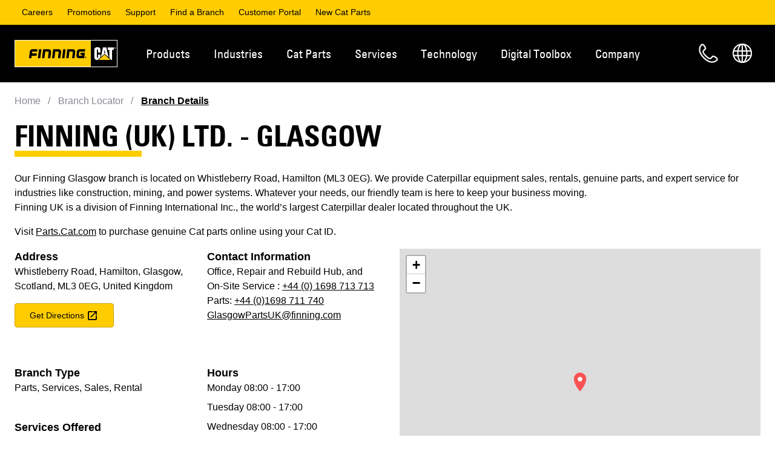

--- FILE ---
content_type: text/html;charset=utf-8
request_url: https://www.finning.com/en_GB/contact/branch-locator/finning-uk-of-glasgow.html
body_size: 26884
content:










<!DOCTYPE html>
<html lang="en-GB"
      xml:lang="en-GB"
      xmlns="http://www.w3.org/1999/xhtml">








<head>

<meta charset="UTF-8" />
<meta http-equiv="X-UA-Compatible" content="IE=edge,chrome=1" />
<script>
    dataLayer = [];
</script>




<script type="text/javascript" data-note="cookieConsent">
	window.dataLayer = window.dataLayer || [];
    window.digitalData = window.digitalData || {};
    window.digitalData.page = window.digitalData.page || {};
    window.digitalData.page.pageURL = window.digitalData.page.pageURL || '';
    
  //const currentRegion = window._cat_locale || "en_CA";
  //const currentRegion = "en_GB"; // _cat_locale isn't available this early
  // this relies on the page having the correct language set
  // issues
  // fcp /app/* apps - no region in the URL
  // /regions.html - no region, can't default to en_CA or en_GB because users might be in es_AR and need to use the correct cookie consent - at this point we need to be global
  // pages without the language set
  const currentRegion = "en_GB"
  let jurisdiction;
  let cookieConsentEnabled = false;
  let debugLogs = window.location.search.includes('cookieDebug');

  // Since the UK will be the first country to have this enabled, we must air on caution by using it's jurisdiction till we define a global/default or can geolocate a user on the regions page (perhaps Ketch can do that)
  if(window.location.href.includes("/regions.html")){
    cookieConsentEnabled = true;
    jurisdiction = "eea_gdpreprivacy";
  } else {
    switch (currentRegion) {
      case "en_CA":
        cookieConsentEnabled = "false".toLowerCase?.() === 'true';
        jurisdiction = "";
        break;
      case "en_GB":
        cookieConsentEnabled = "true".toLowerCase?.() === 'true';
        jurisdiction = "eea_gdpreprivacy";
        break;
      case "en_IE":
        cookieConsentEnabled = "true".toLowerCase?.() === 'true';
        jurisdiction = "eea_gdpreprivacy";
        break;
      case "es_AR":
        cookieConsentEnabled = "false".toLowerCase?.() === 'true';
        jurisdiction = "";
        break;
      case "es_BO":
        cookieConsentEnabled = "false".toLowerCase?.() === 'true';
        jurisdiction = "";
        break;
      case "es_CL":
        cookieConsentEnabled = "false".toLowerCase?.() === 'true';
        jurisdiction = "";
        break;
      default:
        // [ ] TODO_COOKIE_CONSENT - this should default to true once we are live
        cookieConsentEnabled = false;
        jurisdiction = "default";
    }
  }

  // listStr is ketchPermitPreferences which only exists after ketch has loaded all the preferences and assigned values
  // flags is "analytics functional" for example which data-purposes are required for a script to load
  function hasAnyConsentEnabled(listStr) {
    let flags = null;
    if('ketchPermitPreferences' in window) flags = window.ketchPermitPreferences;
    if (!flags) return false; // no permissions yet, they can come later but then ketch will process these items and add them back
    if (!listStr || !listStr.trim()) return false; // no names to check
    return listStr
      .trim()
      .split(/\s+/)           // split on one or more spaces
      .some(name => flags[name] === "1");
  }

  console.log("Cookie Consent - region: %s, jurisdiction: %s, enabled?: %s", currentRegion, jurisdiction, cookieConsentEnabled);

  window.cookieConsent = window.cookieConsent || {};
  window.cookieConsent.enabled = cookieConsentEnabled;
  window.cookieConsent.jurisdiction = jurisdiction;

  // Provide globally accessible helper functions
  // The cookie here is an essential cookie, without it all of cookie consent stops functioning
  window.cookieConsent.getKetchCookie = function() {
    const name = '_ketch_consent_v1_'

    if (!window.document.cookie.includes(name)) {return null};
    return window.document.cookie.split("; ").reduce((r, v) => {
      const parts = v.split("=");
      return parts[0] === name ? decodeURIComponent(parts[1]) : r;
    });
  }

  window.cookieConsent.isDenied = function() {
    if(window.cookieConsent.enabled) {
      // if everything BUT essential is turned off, they have denied all. Essential can never be disabled, so no point asking
      return (!window.cookieConsent.isFunctionalGranted() && !window.cookieConsent.isAnalyticsGranted() && !window.cookieConsent.isPersonalizationGranted() && !window.cookieConsent.isTargetingAndAdvertisingGranted());
    } else {
      // Since cookie Consent is not enabled, we default to false so that nothing gets disabled/removed due to this
      return false;
    }
  }

  window.cookieConsent.isEssentialGranted = function() {
    return true;
    // since essential are opted in without the ability to opt out, there is
    // no need to check the cookie, if we were however, this is what we would look for:
    //return consent.essential_services?.status === 'granted';
  }

  window.cookieConsent.isFunctionalGranted = function() {
    if (!window.cookieConsent.enabled) {
      return true;
    }

    const cookieValue = window.cookieConsent.getKetchCookie();
    if (!cookieValue) {
      console.log('Consent cookie not found for Functional Check: consent false.');
      return false;
    }

    try {
      const consent = JSON.parse(atob(decodeURIComponent(cookieValue)));
      const functional = consent.functional?.status === 'granted';
      console.info('Consent functional granted?: ', functional)
      return functional;
    } catch (e) {
      console.error('Error parsing consent cookie:', e);
      return false;
    }
  }

  window.cookieConsent.isAnalyticsGranted = function() {
    if (!window.cookieConsent.enabled) {
      return true;
    }

    const cookieValue = window.cookieConsent.getKetchCookie();
    if (!cookieValue) {
      console.log('Consent cookie not found for Analytics Check: consent false.');
      return false;
    }

    try {
      const consent = JSON.parse(atob(decodeURIComponent(cookieValue)));
      const analytics = consent.analytics?.status === 'granted';
      console.info('Consent for analytics granted?: ', analytics)
      return analytics;
    } catch (e) {
      console.error('Error parsing consent cookie for Analytics: consent false: ', e);
      return false;
    }
  }

  window.cookieConsent.isPersonalizationGranted = function() {
    if (!window.cookieConsent.enabled) {
      return true;
    }

    const cookieValue = window.cookieConsent.getKetchCookie();
    if (!cookieValue) {
      console.log('Consent cookie not found for Personalization Check: consent false.');
      return false;
    }

    try {
      const consent = JSON.parse(atob(decodeURIComponent(cookieValue)));
      const personalization = consent.personalization?.status === 'granted';
      console.info('Consent for Personalization granted?: ', personalization)
      return personalization;
    } catch (e) {
      console.error('Error parsing consent cookie for Personalization: consent false: ', e);
      return false;
    }
  }

  window.cookieConsent.isTargetingAndAdvertisingGranted = function() {
    if (!window.cookieConsent.enabled) {
      return true;
    }

    const cookieValue = window.cookieConsent.getKetchCookie();
    if (!cookieValue) {
      console.log('Consent cookie not found for Targeting and Advertising Check: consent false.');
      return false;
    }

    try {
      const consent = JSON.parse(atob(decodeURIComponent(cookieValue)));
      const analytics = consent.targeting_and_advertising?.status === 'granted';
      console.info('Consent Targeting and Advertising granted?: ', analytics)
      return analytics;
    } catch (e) {
      console.error('Error parsing consent cookie for Targeting and Advertising: consent false: ', e);
      return false;
    }
  }

  function waitForClarity(callback, retries = 10) {
    if (typeof window.clarity !== 'undefined') {
      callback();
    } else if (retries > 0) {
      console.info("Clarity SDK not available, waiting " + retries + " times.");

      setTimeout(() => waitForClarity(callback, retries - 1), 1000);
    } else {
      console.error("Clarity SDK not available after waiting 10 times.");
    }
  }

  if (cookieConsentEnabled) {
    // This forces Ketch into a specific jurisdiction rather than allowing it to determine this based on your geolocale/browser language etc.
    window.dataLayer.push({customJurisdiction: jurisdiction});

    // Create a MutationObserver to watch for changes in the DOM that add script or iframe objects
    // since cookieConsent is enabled the cookieConsent library needs these to be different so it can manage them
    // it expects a script tag NOT to be text/javascript and instead text/plain, and have a data-ketch-id and data-purposes
    // it expects an iframe tag not to set src, but instead set data-src, and to have data-ketch-id and data-purposes
    // This observer will update any script/iframe tag so that it is ready for cookie consent
    const observer = new MutationObserver((mutationsList) => {
      for (const mutation of mutationsList) {
        if (mutation.type === 'childList') {
          for (const addedNode of mutation.addedNodes) {
            // check if this is a script tag, or an iframe, that is specifically meant to be targeted with the cookie consent code, and that we haven't worked on it before!
            // also check that it has a data-ketch-id because if not, then it could be any number of js script tags that need to be loaded irrespective of cookie consent
            if ( (( (addedNode.tagName === 'SCRIPT' && addedNode.type === 'text/javascript') || (addedNode.tagName === 'IFRAME') )
                    && !addedNode.hasAttribute('data-cc-auto-set')
                    && addedNode.hasAttribute('data-ketch-id') )
                 || addedNode.tagName === 'NOSCRIPT') {
              let log = "cc-observer: ";

              // Modify the type attribute before the script is loaded to
              if( addedNode.tagName === 'SCRIPT' ) {
                log += "modified script ";
                let essential = false;
                let hasConsentedPurposes = false;
                if( addedNode.hasAttribute('data-purposes') ){
                  const purposes = addedNode.getAttribute('data-purposes')
                  if( purposes.includes('essential_services') ){
                    essential = true;
                  }
                  hasConsentedPurposes = hasAnyConsentEnabled(purposes);
                }
                // must not be essential and if it has consentedPurposes then we want it to stay text/javascript
                // otherwise disable it for now till it gets consented later by Ketch
                // !A && !B == !(A || B) THEREFORE !essential && !hasConsentedPurposes == !(essential || hasConsentedPurposes)
                if( !(essential || hasConsentedPurposes) ) {
                  addedNode.type = 'text/plain';
                }
                // tag the node as having been modified by us already
                addedNode.setAttribute('data-cc-auto-set', 'true');
              }

              if ( addedNode.tagName === 'IFRAME' ) {
                log += "modified iframe ";
                let essential = false;
                let hasConsentedPurposes = false;
                if( addedNode.hasAttribute('data-purposes') ){
                  const purposes = addedNode.getAttribute('data-purposes')
                  if( purposes.includes('essential_services') ){
                    essential = true;
                  }
                  hasConsentedPurposes = hasAnyConsentEnabled(purposes);
                }
                if( !(essential || hasConsentedPurposes) ) {
                  if ( addedNode.hasAttribute('src') ) {
                    const src = addedNode.getAttribute('src');
                    log += "with src tag: " + src + ' ';
                    addedNode.removeAttribute('src');
                    addedNode.setAttribute('data-src', src);
                  }
                }
                // tag the node as having been modified by us already
                addedNode.setAttribute('data-cc-auto-set', 'true');
              }
              // Some scripts are added as childNodes of a Comment! - not seen any though, is this even possible?
              // nodeType of 8 is a comment
              if (addedNode.nodeType === 8){
                log += 'comment; ';
                // some are direct children, while others are just seen as text content and need to be handled as such
                if(addedNode.childNodes?.length) {
                  // not all items with child nodes are text items and not just #text which can be css
                  log += 'modified child nodes; ';
                  addedNode.childNodes.forEach((child) => {
                    log += "child.data: '" + child.data + "' "
                    if(child.nodeValue?.length && !child.nodeValue.includes('data-cc-auto-set')){
                      let essential = false;
                      if( child.nodeValue.includes('data-purposes="essential_services"') ){
                        essential = true;
                      }

                      if( !essential ) {
                        if (child.nodeValue.includes('iframe')) {
                          child.nodeValue = child.nodeValue.replaceAll('src="', 'data-cc-auto-set="true" data-src="');
                        }
                        if (child.nodeValue.includes('script')) {
                          child.nodeValue = child.nodeValue.replaceAll('text/javascript', 'text/plain');
                        }
                      }
                      // what about <img tags for pixels in noscript??
                    }
                  });
                } else {
                  log += 'modified text; ';
                  if(addedNode.text?.length){
                    if(addedNode.text?.includes('data-ketch-id') && !addedNode.text?.includes('data-purposes="essential_services"')) {
                      if (addedNode.text.includes('iframe')) {
                        addedNode.text = addedNode.text.replaceAll('src="', 'data-src="');
                      }
                      if (addedNode.text.includes('script')) {
                        addedNode.text = addedNode.text.replaceAll('text/javascript', 'text/plain');
                      }
                    }
                  }
                }
              }

              if (debugLogs) console.log(log);
            } else {
              if (debugLogs) console.log('cc-observer skipping:');
              if (debugLogs) console.log(addedNode);
            }
          }
        }
      }
    });

    // Start observing the document head and body for child node additions
    const config = { childList: true, subtree: true };
    // cannot add observer to document.body since we are in the head the body doesn't exist, so no point
    // adding one to head and body, may as well do whole document
    observer.observe(document, config);

    // load cookie consent ketch library
    !function(){window.semaphore=window.semaphore||[],window.ketch=function(){window.semaphore.push(arguments)};var e=document.createElement("script");e.type="text/javascript",e.src="https://global.ketchcdn.com/web/v3/config/finning/website_smart_tag/boot.js",document.getElementsByTagName("head")[0].appendChild(e)}();

    // Once the ketch library is loaded attach the page refresh on consent updated handler (if possible...)
    function waitForKetch(callback, retries = 10) {

      if (typeof window.ketch !== 'undefined') {
        callback();
      } else if (retries > 0) {
        console.info("Ketch SDK not available, waiting " + retries + " times.");

        setTimeout(() => waitForKetch(callback, retries - 1), 1000);
      } else {
        console.error("Ketch SDK not available after waiting 10 times.");
      }
    }

    waitForKetch(() => {
      console.info("Ketch adding on-userConsentUpdated");

      // As per: https://docs.ketch.com/ketch/docs/ketch-smart-tag-plugins#userconsentupdated receiving the notification that the user has changed their consent
      window.ketch('on', 'userConsentUpdated', consentData => {
        console.info("Cookie Consent - user updated consent - reloading page: ", consentData);
        let clarityConsentData = {
          ad_Storage: consentData.purposes.targeting_and_advertising ? "granted" : "denied",
          analytics_Storage: consentData.purposes.analytics ? "granted" : "denied"
        };

        // this may seem pointless because the window is about to be reloaded but just in case they removed consent we need
        // to notify before we reload because once we reload the page Clarity won't be loaded any more
        if (window.cookieConsent.isDenied() || (!window.cookieConsent.isAnalyticsGranted && !window.cookieConsent.isTargetingAndAdvertisingGranted())){
          waitForClarity(() => {
            console.log("Clarity (Consent Updated Callback) - DENIED ALL - Consent Data:", clarityConsentData);

            window.clarity('consent', false);
          });
        } else {
          waitForClarity(() => {
            console.log("Clarity (Consent Updated Callback) Consent Data:", clarityConsentData);

            window.clarity('consentv2', clarityConsentData);
          });
        }

        window.location.reload();
      });

      // As per: https://docs.ketch.com/ketch/docs/ketch-smart-tag-plugins#events-1 receiving the notification that KETCH has resolved the current window's consent
      window.ketch('once', 'consent', consentData => {
        console.info("Cookie Consent - consent resolved: ", consentData);

        let clarityConsentData = {
          ad_Storage: consentData.purposes.targeting_and_advertising ? "granted" : "denied",
          analytics_Storage: consentData.purposes.analytics ? "granted" : "denied"
        };

        // if the user denied ALL, OR they denied the two purposes that are used for Clarity, then we need to back off
        if (window.cookieConsent.isDenied()){
          console.warn("Clarity - DENIED ALL - not loading! - Consent Data:", clarityConsentData);
        } else if (!window.cookieConsent.isAnalyticsGranted && !window.cookieConsent.isTargetingAndAdvertisingGranted()) {
          console.warn("Clarity - analytics and targeting-advertising disabled - not loading! - Consent Data:", clarityConsentData);
        } else {
          waitForClarity(() => {
            console.log("Clarity (Consent Callback) Consent Data:", clarityConsentData);

            window.clarity('consentv2', clarityConsentData);
          });
        }
      });
    });
  } else {
    let clarityConsentData = {
      ad_Storage: "granted",
      analytics_Storage: "granted"
    };
    waitForClarity(() => {
      console.log("CC Disabled - Clarity (Consent Callback) Consent Data:", clarityConsentData);

      window.clarity('consentv2', clarityConsentData);
    });
  }
</script>



  
    
<script src="/etc.clientlibs/clientlibs/granite/jquery.min.3e24d4d067ac58228b5004abb50344ef.js"></script>
<script src="/etc.clientlibs/dxm/components/auth/clientlibsCommon.min.e9f834d7b71ab8427d14b5c6d0323f63.js"></script>





  <script type="text/javascript" src="https://global.oktacdn.com/okta-auth-js/7.7.0/okta-auth-js.min.js" data-ketch-id="okta-lib" data-purposes="essential_services"></script>
  <script type="text/javascript" data-ketch-id="fin-login" data-purposes="essential_services">
    (async function () {
      const cookieName = "fcpLoginToken";
      const clientId = "0oa1j81bvgjY3V4BD358";
      const issuer = "https://portal-idp.finning.com/oauth2/aus9wi05lp5YBdeYz356";
      const redirectUri = "/auth/callback.html";
      const loginPath = window.location.hostname === 'localhost' ? '/content/finning/auth/login.html' : '/auth/login.html';
      const loginUrl =  window.location.origin + loginPath + "?redirectUri=" + encodeURIComponent(window.location.href);
      const requiresLogin = document.querySelector('#fcp-page-login')?.dataset?.isPrivate;
      const isFcpPage = document.querySelector('#fcp-page')?.dataset?.isFcpPage;
      // this cookie would only be set if you were in the cms, a private non user facing tool
      const authoringModeCookie = AuthCommon.getCookie('cq-authoring-mode');
      const userDetailsKeyName = "fcpUserInfo";
      let userDetails = AuthCommon.getItemFromLocalStorage(userDetailsKeyName);
      const fcpAppsKeyName = "fcpApps";
      const fcpApps = AuthCommon.getItemFromLocalStorage(fcpAppsKeyName);
      const fcpLoginToken = AuthCommon.getItemFromLocalStorage(cookieName);
      const enEulaPagePath = "/policies/eula.html";
      const esEulaPagePath = "/policies/eula.html";
      const isEulaEnabled = "true";
      const enUserMoreInfoFormPath = "/portal/my-profile/more-info.html";
      const esUserMoreInfoFormPath = "/portal/mi-perfil/mas-informacion.html";
      const isUserMoreInfoEnabled = "true";
      const pbiReportsKeyName = "fcpPbiReports";
      const pbiReportsApiEndPoint = "https://api-fcp-pr1.portal.finning.com/FcpService/api/v1/pbi-reports";
      const fcpUserRegionKeyName = "fcpUserRegion";
      const currentPageLocale = "en_GB";
      const usefulLinksKeyName = "usefulLinks";
      const usefulLinksApiEndPoint = "https://api-fcp-pr1.portal.finning.com/FcpService/api/v1/configurations/useful-links";
      const enableUsefulLinks = "true";
      const globalEulaPageEnabled = "true";
      const globalEulaPagePath = "/eula.html";
      const eulaContentApiEndPoint = "https://portal.cubiq.com/usermanagementservice/api/v5/eulas/my-eula-requirements";
      let isEulaPage = false;

      if (userDetails) {
        window.fcpportal = window.fcpportal || {};
        window.fcpportal.user = userDetails.value;
        addUpdateUserWindowFunction();

        // Check if the user is on a FCP page and if the EULA feature flag is turned on and if the user is not on the editor mode
        if ('true' === isFcpPage && !window.location.href.includes("/editor.html/")) {
          let fcpUserRegionCode = AuthCommon.getItemFromLocalStorage(fcpUserRegionKeyName)?.value;

          if (!fcpUserRegionCode) {
            if (AuthCommon.isInternalUser(userDetails.value)) {
              fcpUserRegionCode = currentPageLocale;
            } else {
              fcpUserRegionCode = 'en_CA';
            }
            AuthCommon.addFcpUserRegionToLocalStorage(fcpUserRegionKeyName, fcpUserRegionCode, fcpLoginToken.expiry);
          }

          //this check is not required for global eula page as api returns the content based on the user region
          if (fcpUserRegionCode !== currentPageLocale && !(globalEulaPageEnabled && window.location.pathname.includes(globalEulaPagePath))) {
            window.location.href = getDefaultPage(fcpUserRegionCode);
          }
          let eulaPagePath;
          if ('true' === globalEulaPageEnabled) {
            eulaPagePath = globalEulaPagePath;
          } else {
            eulaPagePath = '/' + fcpUserRegionCode + (fcpUserRegionCode.includes('en') ? enEulaPagePath : esEulaPagePath);
          }
          isEulaPage = window.location.pathname.includes(eulaPagePath);

          if ('true' === isEulaEnabled) {
            if (isEulaPage) {
              userDetails.value = await getUserDetails(fcpLoginToken.value);
              AuthCommon.setItemInLocalStorageWithExpiry(userDetailsKeyName, userDetails.value, fcpLoginToken.expiry);
            }

            const isEulaAccepted = userDetails.value.isEulaAccepted;
            // Check if the user not accepted the EULA
            if (!isEulaAccepted) {
              // Redirect to the EULA page wita a redirect URL if the user is not on it
              if (!isEulaPage) {
                const basePath = window.location.origin.includes('localhost') ? '/content/finning' : '';
                window.location.href = window.location.origin + basePath + eulaPagePath + "?redirectUrl=" + encodeURIComponent(window.location.href);
                return;
              } else { // if the user is on the EULA page add the function and get eula endpoints to window object
                window.fcpportal = window.fcpportal || {};
                window.fcpportal.eulaContentApiEndPoint = eulaContentApiEndPoint;
                addEulaWindowFunction();
              };
            } else if (isEulaPage) { //is EULA accepted and check if the user is on the EULA page
              const urlParams = new URLSearchParams(window.location.search);
              const redirectUrl = urlParams.get('redirectUrl') || window.location.origin;
              window.location.href = redirectUrl;
              return;
            }
          }

          if ('true' === isUserMoreInfoEnabled) {
            const userMoreInfoPath = fcpUserRegionCode.includes('en') ? enUserMoreInfoFormPath : esUserMoreInfoFormPath;
            const isUserMoreInfoPage = window.location.pathname.includes(userMoreInfoPath);
            const isProfileComplete = userDetails.value.isProfileComplete;

            if (!isProfileComplete && !isUserMoreInfoPage && !isEulaPage) {
              const basePath = window.location.origin.includes('localhost') ? '/content/finning/' : '/';
              window.location.href = window.location.origin + basePath + fcpUserRegionCode + userMoreInfoPath + "?redirectUrl=" + encodeURIComponent(window.location.pathname + window.location.search);
              return;
            }
          }
        }
      }

      if (fcpApps) {
        window.fcpportal = window.fcpportal || {};
        window.fcpportal.fcpApps = JSON.parse(fcpApps.value);
      }

      if (fcpLoginToken) {
        window.fcpportal = window.fcpportal || {};
        window.fcpportal.userToken = fcpLoginToken.value;
      }

      function getUserDetails(signInToken) {
        return new Promise((resolve, reject) => {
          const userDetailsEndpoint = "https://portal.cubiq.com/usermanagementservice/api/v5/Users/me";
          const xhttp = new XMLHttpRequest();
          xhttp.onload = function () {
            if (200 === this.status) {
              const response = JSON.parse(this.responseText);
              window.fcpportal = window.fcpportal || {};
              window.fcpportal.user = response;
              resolve(response);
            } else {
              console.error("FCP: Failed to fetch data from the User Details API. Status: " + this.status);
              reject(new Error("Failed to fetch data from the User Details API"));
            }
          };
          xhttp.open("GET", userDetailsEndpoint, true);
          xhttp.setRequestHeader("Authorization", "Bearer " + signInToken);
          xhttp.send();
        });
      };

      function getFcpApps(signInToken) {
        try {
          return new Promise((resolve) => {
            let fcpFlyoutMenuAppsApiEndPoint = "https://api-fcp-pr1.portal.finning.com/FcpService/api/v2/apps/menu";
            let region = AuthCommon.getItemFromLocalStorage(fcpUserRegionKeyName)?.value || 'en_CA';

            if (region) {
              fcpFlyoutMenuAppsApiEndPoint = fcpFlyoutMenuAppsApiEndPoint + '/' + region;
            } else {
              fcpFlyoutMenuAppsApiEndPoint = null;
            }

            if (fcpFlyoutMenuAppsApiEndPoint) {
              const xhttp = new XMLHttpRequest();
              xhttp.onreadystatechange = function () {
                if (4 === this.readyState) {
                  if (200 === this.status) {
                    const response = JSON.parse(this.responseText);
                    window.fcpportal = window.fcpportal || {};
                    window.fcpportal.fcpApps = response;
                    resolve(response);
                  } else {
                    console.error("FCP: Failed to fetch data from the FCP APPS API. Status: " + this.status);
                    resolve(null);
                  }
                }
              };
              xhttp.open("GET", fcpFlyoutMenuAppsApiEndPoint, true);
              xhttp.setRequestHeader("Authorization", "Bearer " + signInToken);
              xhttp.send();
            }
          });
        } catch (error) {
            console.error("FCP: An error occurred while fetching the FCP APPS API.", error);
            return null;
        }
      };

      const authClient = new OktaAuth({
        pkce: true,
        clientId: clientId,
        issuer: issuer,
        scopes: ["openid", "profile", "email"],
        redirectUri: redirectUri,
        tokenManager: {
          autoRenew: true
        },
        services: {
          autoRenew: false,
          autoRemove: false,
        }
      });

      authClient.start();
      console.log('FCP: Refresh Auth token script started');
      authClient.tokenManager.get('accessToken').then((accessToken) => {
        const isExpired = accessToken && isTokenExpired(accessToken);
        const currentPageRequiresLogin = 'true' === requiresLogin && !authoringModeCookie;

        if (accessToken && !isExpired) {
          console.log('FCP: Token Expires at:', new Date(accessToken.expiresAt * 1000).toUTCString());
          initTokenRenewal(authClient);
        } else {
          if (isExpired) {
            console.log('FCP: Removing expired Token');
            clearFinningLoginSession();
          }
          if (currentPageRequiresLogin) {
            console.log('FCP: No access token found, redirecting to Okta for login');
            window.location.href = loginUrl;
          }
        }
      });

      function isTokenExpired(token) {
        const now = Math.floor(Date.now() / 1000);
        return token.expiresAt <= now;
      }

      function initTokenRenewal(authClient) {
        console.log('FCP: InitTokenRenewal Function called');
        authClient.tokenManager.on('expired', (expiredToken) => {
          console.log('FCP: Token expired, attempting renewal');
          renewToken(authClient);
        });

        authClient.tokenManager.on('renewed', (newToken, oldToken) => {
          console.log('FCP: Token has been renewed');
        });

        authClient.tokenManager.on('error', (err) => {
          console.error('FCP: Error during token renewal:', err);
          clearFinningLoginSession();
          window.location.href = loginUrl;
        });
      }

      function renewToken(authClient) {
        console.log('FCP: RenewToken Function called');
        authClient.token.getWithoutPrompt({})
          .then((tokens) => {
            authClient.tokenManager.setTokens(tokens.tokens);
            console.log('FCP: Tokens set in TokenManager');
            const expirationDate = new Date(tokens.tokens.accessToken.expiresAt * 1000).toUTCString();
            AuthCommon.setCookie(cookieName, tokens.tokens.accessToken.accessToken, expirationDate);
            AuthCommon.setItemInLocalStorageWithExpiry(cookieName, tokens.tokens.accessToken.accessToken, expirationDate);

            if (window.fcpportal && typeof window.fcpportal.userToken !== 'undefined') {
              window.fcpportal.userToken = tokens.tokens.accessToken.accessToken;
            }
            if (window.FinningPortal && typeof window.FinningPortal.getAccessToken !== 'undefined') {
              window.FinningPortal.getAccessToken = () => tokens.tokens.accessToken.accessToken;
            }
            getUserDetails(tokens.tokens.accessToken.accessToken)
              .then((response) => {
                AuthCommon.setItemInLocalStorageWithExpiry(userDetailsKeyName, response, expirationDate);
                console.log('FCP: Updated user details in local storage');
              })
              .catch((err) => {
                console.error('FCP: Failed to get user details:', err);
              });
            getFcpApps(tokens.tokens.accessToken.accessToken)
             .then((response) => {
               AuthCommon.addFcpAppsToLocalStorage(fcpAppsKeyName, response, expirationDate);
              })
              .catch((err) => {
                console.error('FCP: Failed to get fcpApps:', err);
              });
            AuthCommon.getPbiReports(tokens.tokens.accessToken.accessToken, pbiReportsApiEndPoint)
             .then((response) => {
               AuthCommon.setItemInLocalStorageWithExpiry(pbiReportsKeyName, JSON.stringify(response), expirationDate);
              })
              .catch((err) => {
                console.error('FCP: Failed to get Pbi Reports:', err);
              });
            if ('true' === enableUsefulLinks.toLowerCase()) {
              AuthCommon.getUsefulLinks(tokens.tokens.accessToken.accessToken, usefulLinksApiEndPoint)
                .then((response) => {
                  AuthCommon.setItemInLocalStorageWithExpiry(usefulLinksKeyName, JSON.stringify(response), expirationDate);
                })
                .catch((err) => {
                  console.error('FCP: Failed to get Useful Links:', err);
                });
            }
          })
          .catch((err) => {
            console.error('FCP: Failed to renew token:', err);
            clearFinningLoginSession();
            window.location.href = loginUrl;
          });
      }

      function addEulaWindowFunction() {
        window.fcpportal.siteApi = window.fcpportal.siteApi || {};
        window.fcpportal.siteApi.updateEulaStatusAndRedirect = function (eulaId) {
          const eulaApiEndPoint = "https://portal.cubiq.com/usermanagementservice/api/v5/Users/accept-eula";
          const urlParams = new URLSearchParams(window.location.search);
          const redirectUrl = urlParams.get('redirectUrl');
          const redirectUrlAfterEulaPage = redirectUrl ? decodeURIComponent(redirectUrl) : window.location.origin;
          const currentFcpLoginToken = AuthCommon.getItemFromLocalStorage(cookieName);
          const isFinningUrl = (redirectUrlAfterEulaPage.startsWith('/') || redirectUrlAfterEulaPage.includes('finning.com'));

          try {
            return new Promise((resolve, reject) => {
              const xhttp = new XMLHttpRequest();
              xhttp.onload = function () {
                if (this.status === 200) {
                  const response = JSON.parse(this.responseText);
                  window.fcpportal.user = response;
                  AuthCommon.setItemInLocalStorageWithExpiry(userDetailsKeyName, response, currentFcpLoginToken.expiry);
                  if (!isFinningUrl) {
                    clearFinningLoginSession();
                  }
                  window.location.href = redirectUrlAfterEulaPage;
                } else {
                  console.error("FCP: Failed to update EULA state. Status: " + this.status);
                  reject(new Error("Failed to update EULA state"));
                }
              };

              xhttp.open("POST", eulaApiEndPoint, true);
              xhttp.setRequestHeader("Authorization", "Bearer " + currentFcpLoginToken.value);
              xhttp.setRequestHeader("Content-Type", "application/json");
              //legacy region based eula doesn't have eulaid 
              const payload = eulaId ? JSON.stringify({ id: eulaId }) : JSON.stringify({});
              xhttp.send(payload)
            });
          } catch (error) {
            console.error("FCP: An error updating EULA status", error);
            return null;
          }
        };
      }

      function addUpdateUserWindowFunction() {
        window.fcpportal.siteApi = window.fcpportal.siteApi || {};
        window.fcpportal.siteApi.userUpdated = async function () {
          try {
            const currentFcpLoginToken = AuthCommon.getItemFromLocalStorage(cookieName);
            const userDetailsApiEndPoint = "https://portal.cubiq.com/usermanagementservice/api/v5/Users/me";
            const userDetailsKeyName = "fcpUserInfo";
            const beforeRegionCode = AuthCommon.getItemFromLocalStorage(fcpUserRegionKeyName)?.value;
            if (window.fcpportal.siteApi.hideDivisionsandAddSpinner) {
              window.fcpportal.siteApi.hideDivisionsandAddSpinner();
            }
            const xhttp = new XMLHttpRequest();
            xhttp.onload = async function () {
              if (200 === this.status) {
                const response = JSON.parse(this.responseText);
                window.fcpportal.user = response;
                AuthCommon.setItemInLocalStorageWithExpiry(userDetailsKeyName, response, currentFcpLoginToken.expiry);
                // In a non-fcp page we dont want the redirect to fcp user region page, since this is called now on every page this check is needed
                if ('true' === isFcpPage && !window.location.href.includes("/editor.html/")) {
                  let afterRegionCode;

                  // If it's an EULA page, keep the original region code (beforeRegionCode)
                  if (isEulaPage) {
                    afterRegionCode = beforeRegionCode;
                  } else {
                    // Otherwise, use region from user details or fallback to page locale
                    afterRegionCode = AuthCommon.getRegionFromUserDetails(response) || "en_GB";
                  }
                  
                  if (beforeRegionCode !== afterRegionCode) {
                    AuthCommon.addFcpUserRegionToLocalStorage(fcpUserRegionKeyName, afterRegionCode, currentFcpLoginToken.expiry);
                    AuthCommon.setCookie(fcpUserRegionKeyName, afterRegionCode, currentFcpLoginToken.expiry);
                    const fcpApps = await getFcpApps(currentFcpLoginToken.value);
                    AuthCommon.addFcpAppsToLocalStorage(fcpAppsKeyName, fcpApps, currentFcpLoginToken.expiry);
                    window.location.href = getDefaultPage(afterRegionCode);
                  }
                }
                if (window.fcpportal.siteApi.buildProfileMenu) {
                  window.fcpportal.siteApi.buildProfileMenu();
                }
                console.log('FCP: Updated user details in local storage');
              } else {
                console.error("FCP: Failed to fetch data from the User Details API. Status: " + this.status);
              }
            };

            xhttp.open("GET", userDetailsApiEndPoint, true);
            xhttp.setRequestHeader("Authorization", "Bearer " + currentFcpLoginToken.value);
            xhttp.send();
          } catch (error) {
            console.error("FCP: An error occurred in Update User function.", error);
          }
        };
      }

      window.addEventListener('load', async function () {
        if (fcpLoginToken && window.fcpportal?.siteApi?.userUpdated) {
          await window.fcpportal.siteApi.userUpdated();
        }
      });

      function clearFinningLoginSession() {
        authClient.tokenManager.clear();
        authClient.stop();
        AuthCommon.removeItemFromLocalStorage(cookieName);
        AuthCommon.removeItemFromCookie(cookieName);
        AuthCommon.removeItemFromLocalStorage(userDetailsKeyName);
        AuthCommon.removeItemFromLocalStorage(fcpAppsKeyName);
        AuthCommon.removeItemFromLocalStorage(pbiReportsKeyName);
        AuthCommon.removeItemFromCookie(fcpUserRegionKeyName);
        AuthCommon.removeItemFromLocalStorage(fcpUserRegionKeyName);
        AuthCommon.removeItemFromLocalStorage(usefulLinksKeyName);
      }

      function getDefaultPage(fcpUserRegion) {
        switch (fcpUserRegion) {
          case 'en_GB':
            return "/en_GB/portal/orders.html";
          case 'en_IE':
            return "/en_IE/portal/orders.html";
          case 'es_AR':
            return "/es_AR/portal/pedidos.html";
          case 'es_CL':
            return "/es_CL/portal/pedidos.html";
          case 'es_BO':
            return "/es_BO/portal/pedidos.html";
          case 'en_CA':
          default:
            return "/en_CA/portal/orders.html";
        }
      }
    })();
  </script>





  
    




<meta id="page-analytics" data-user-details-cookie-name="fcpUserInfo"/></meta>
<script type="text/javascript" data-ketch-id="fin-datalayer-init" data-purposes="analytics">
  if(window.cookieConsent.isAnalyticsGranted()) {
    const fcpdata = document.querySelector('#page-analytics');
    const fcpUserDetails = AuthCommon.getItemFromLocalStorage(fcpdata.dataset.userDetailsCookieName)?.value;

    window.dataLayer = window.dataLayer || [];

    window.digitalData = window.digitalData || {};
    window.digitalData = {
      form: digitalData.form || {},
      page: digitalData.page || {},
      search: digitalData.search || {},
      campaign: digitalData.campaign || {},
      product: digitalData.product || {},
      user: digitalData.user || {},
      cta: digitalData.cta || {},
    };
    window.digitalData.page.publishDate = "08-Dec-2025 05:37:34";
    window.digitalData.page.pageURL = "https://www.finning.com/en_GB/contact/branch-locator/finning-uk-of-glasgow.html";

    if (fcpUserDetails && typeof fcpUserDetails === 'object' && Object.keys(fcpUserDetails).length > 0) {
      digitalData.user.loginStatus = "yes";

      if (AuthCommon.isInternalUser(fcpUserDetails)) {
        digitalData.user.userType = "Internal";
      } else {
        digitalData.user.userType = "External";
      }

      if (fcpUserDetails.parentCustomerProfiles && Array.isArray(fcpUserDetails.parentCustomerProfiles) && fcpUserDetails.parentCustomerProfiles.length > 0) {
        digitalData.user.cids = fcpUserDetails.assignedDivisions?.map(division => division.customerNumber) || [];
        digitalData.user.companyName = fcpUserDetails.parentCustomerProfiles[0]?.customerName;
        digitalData.user.pid = fcpUserDetails.parentCustomerProfiles[0]?.customerId;
        digitalData.user.roles = fcpUserDetails.roles;
        digitalData.user.customerSize = fcpUserDetails.parentCustomerProfiles[0]?.customerSize?.code;
        digitalData.user.contactID = fcpUserDetails.userId;
      }
    } else {
      digitalData.user.loginStatus = "no";
    }
  }
</script>

<script type="application/json" data-analytics="page">
	{"pageName":"finning-uk-of-glasgow","siteName":"finning","pageLanguage":"en","siteSection":"contact","pageType":"branchDetail","country":"gb","siteSectionLevels":"branch-locator"}
</script>
<script type="application/json" data-analytics="product">
	{"event":"","class":"","SKU":"","Category":"","subCategory":"","name":"","type":"","Family":"","Price":"","Industry":""}
</script>


<meta name="viewport" content="width=device-width, initial-scale=1.0, maximum-scale=1.0, user-scalable=no" />
<meta http-equiv="content-type" content="text/html; charset=UTF-8" />
<meta name="keywords" content="" />

	<meta name="description" content="FINNING UK has branch locations in Glasgow, Scotland, United Kingdom. Find directions and a list of service offerings or call us at: 01698 713713." />





<meta property="og:title" content="FINNING UK of Glasgow"/>


<meta property="og:description" content="FINNING UK has branch locations in Glasgow, Scotland, United Kingdom. Find directions and a list of service offerings or call us at: 01698 713713." />



<meta property="og:url" content="https://www.finning.com/en_GB/contact/branch-locator/finning-uk-of-glasgow.html"/>


<meta property="og:type" content="article"/>


<meta http-equiv="Content-Language" content="en-GB">
  
<meta property="og:locale" content="en_GB"/>
<link rel="alternate" hreflang="en-gb" href="https://www.finning.com/en_GB/contact/branch-locator/finning-uk-of-glasgow.html"/>
  





    
    <meta name="robots" content="INDEX, FOLLOW"/>















<title lang="en-GB">







FINNING UK of Glasgow | Finning Cat
</title>
<link rel="canonical" href="https://www.finning.com/en_GB/contact/branch-locator/finning-uk-of-glasgow.html"/>




	


<link rel="apple-touch-icon" sizes="180x180" href="/etc.clientlibs/dxm/clientlibs/clientlib-site/resources/images/apple-touch-icon.png"/>
<link rel="icon" type="image/png" sizes="32x32" href="/etc.clientlibs/dxm/clientlibs/clientlib-site/resources/images/favicon-32x32.png"/>
<link rel="icon" type="image/png" sizes="16x16" href="/etc.clientlibs/dxm/clientlibs/clientlib-site/resources/images/favicon-16x16.png"/>
<link rel="manifest" href="/etc.clientlibs/dxm/clientlibs/clientlib-site/resources/images/site.webmanifest"/>
<link rel="mask-icon" href="/etc.clientlibs/dxm/clientlibs/clientlib-site/resources/images/safari-pinned-tab.svg" color="#ffcc00"/>
<meta name="msapplication-TileColor" content="#ffcc00"/>
<meta name="theme-color" content="#ffcc00"/>
<link rel="stylesheet" href="/etc.clientlibs/dxm/clientlibs/clientlib-dependencies.min.8f0abcf48d41ef7767e74afc597c6c85.css" type="text/css"/>
<link rel="stylesheet" href="/etc/designs/dxm/clientlibs/new/dxmComponents.min.1f8d917dd3ad3092ceb07f710ce276e7.css" type="text/css"/>
<link rel="stylesheet" href="/etc.clientlibs/dxm/clientlibs/clientlib-messagebar.min.92891621bf85d74dd896d06804a6781e.css" type="text/css"/>
<link rel="stylesheet" href="/etc.clientlibs/finning-platform/clientlibs/clientlib-finning.min.c9db621086172d013d1626765bf03d0d.css" type="text/css"/>


<script>
    var tplPath = "/etc/designs/dxm/clientlibs/tpl/";
    window._cat_minified = "";
    window._cat_prodtype= "new";
    
    
    window._cat_prodpath= "/content/finning/en_GB/contact/branch-locator/finning-uk-of-glasgow";
    window._cat_imgpath= "/etc/designs/dxm/clientlibs/img";
    window._cat_jspath= "/etc/designs/dxm/clientlibs/js";
    window._cat_locale_metric= true;
    window._cat_locale= "en_GB";
    window._cat_default_locale = "metric";
    
    window._cat_effective_url = "/en_GB/contact/branch-locator/finning-uk-of-glasgow";


    
 </script>


<script type="text/javascript" src="/etc/designs/dxm/clientlibs/js/lib/head.min.js"></script>
<script type="text/javascript" src="/etc/designs/dxm/clientlibs/js/lib/cookies.min.js"></script>
<script type="text/javascript" src="/etc/designs/dxm/clientlibs/js/lib/jquery-1.12.4.min.js"></script>
<script type="text/javascript" src="/etc/designs/dxm/clientlibs/js/main.js"></script>

<!--[if lt IE 9]>
    <style type="text/css">
        body.language-selector .menu-countries.row {visibility: hidden;}
    </style>
    <![endif]-->
<!--[if IE 9]>
    <style type="text/css">
        body.language-selector .menu-countries.row {visibility: hidden;}
    </style>
    <![endif]-->
<!--[if gte IE 9]><!-->

<!--<![endif]-->

<style>
 .hero-carousel { visibility: hidden; }
</style>




<script type="text/javascript" data-ketch-id="fin-mobile-nav-onclick-workaround" data-purposes="analytics">
    (function () {
        if (!Element.prototype.matches) {
            Element.prototype.matches = Element.prototype.msMatchesSelector ||
                Element.prototype.webkitMatchesSelector;
        }

        function isMobile() {
            return $(window).width() < 960
        }

        function isMobileSubNavLink(element) {
            return element.matches('.main-navigation > ul > li:not([class^="mobile-"]) > a');
        }

        function preventAnalyticsFromForcingLinkClick(evt) {
            if (isMobile()) {
                if (isMobileSubNavLink(evt.target)) {
                    evt.preventDefault();
                    evt.stopImmediatePropagation();  // Stop Analytics handler from firing redirect
                    mobileNav.bind(evt.target)(evt); // mobileNav assumes 'this' == the HTMLAnchorElement clicked
                } else if (evt.target.matches('.mobile-login .cta > a')) {
                    evt.preventDefault();
                    evt.stopImmediatePropagation();
                    mobileLogin.bind(evt.target)(evt);
                } else if (evt.target.matches('.mobile-contact .cta > a')) {
                    evt.preventDefault();
                    evt.stopImmediatePropagation();
                    mobileContact.bind(evt.target)(evt);
                } else if (evt.target.matches('.Search a') && $('.header-additional div.Search').length) {
                    evt.preventDefault();
                    evt.stopImmediatePropagation();
                    mobileSearch.bind(evt.target)(evt);
                }
            }
        }
        document.addEventListener('click', preventAnalyticsFromForcingLinkClick, true);
    })();
</script>

  
  
  
    <script>
      var launchUrl = "\/\/assets.adobedtm.com\/launch\u002DEN64539ae0997f4082941a308d45e1c0d3.min.js";
      if (
        window.cookieConsent.enabled &&
        (
          window.cookieConsent.isAnalyticsGranted() ||
          window.cookieConsent.isFunctionalGranted() ||
          window.cookieConsent.isPersonalizationGranted() ||
          window.cookieConsent.isTargetingAndAdvertisingGranted()
        )
      ) {
        (function() {
          // Create the DOM node
          var a = document.createElement('script');
          a.src = launchUrl;
          a.type = "text/javascript";
          a.async = true;
          a.dataset.ketchId = "fin-aa-launch";
          a.dataset.purposes = "analytics functional personalization targeting_and_advertising";
          a.dataset.checks = "1";
          // Find a node, and insert the script before it
          var m = document.getElementsByTagName('script')[0];
          m.parentNode.insertBefore(a, m);
        })();
        //prehiding snippet for Adobe Target with asynchronous Launch deployment
        // Run this since we have enabled target
        (function(g,b,d,f){(function(a,c,d){if(a){var e=b.createElement("style");e.id=c;e.innerHTML=d;a.appendChild(e)}})(b.getElementsByTagName("head")[0],"at-body-style",d);setTimeout(function(){var a=b.getElementsByTagName("head")[0];if(a){var c=b.getElementById("at-body-style");c&&a.removeChild(c)}},f)})(window,document,"body {opacity: 0 !important}",3E3);
      } else {
        (function() {
          // Create the DOM node
          var a = document.createElement('script');
          a.src = launchUrl;
          a.type = "text/plain";
          a.async = true;
          a.dataset.ketchId = "fin-aa-launch";
          a.dataset.purposes = "analytics functional personalization targeting_and_advertising";
          a.dataset.checks = "0";
          // Find a node, and insert the script before it
          var m = document.getElementsByTagName('script')[0];
          m.parentNode.insertBefore(a, m);
          // Target is disabled at this time so do not load the pre-hiding script till after
        })();
      }
    </script>
  

  
  

    <link href="https://fonts.googleapis.com/css?family=Wallpoet&display=swap" rel="stylesheet"/>
</head>





<body class="hero">
    <script type="text/javascript" data-ketch-id="fin-cat-page-numbers" data-purposes="functional">
  if (localStorage.getItem("__amplify__CAT_CATALOG_FACETS") != null)
    localStorage.removeItem("__amplify__CAT_CATALOG_FACETS");
  if (localStorage.getItem("pageNumbers") != null)
    localStorage.removeItem("pageNumbers");
</script>
    








    






<!-- BEGIN Header Component -->
<!-- FINNING_HEADER_START -->


    

<div class="htmlonlyxfpage xfpage page basicpage">

    



<div class="xf-content-height">
    


<div class="aem-Grid aem-Grid--12 aem-Grid--default--12 ">
    
    <div class="navigationSecondary aem-GridColumn aem-GridColumn--default--12">



    
    
<script src="/etc.clientlibs/clientlibs/granite/jquery.min.3e24d4d067ac58228b5004abb50344ef.js"></script>
<script src="/etc.clientlibs/dxm/components/auth/clientlibsCommon.min.e9f834d7b71ab8427d14b5c6d0323f63.js"></script>





  <script defer onload="console.debug('loaded: ' + this.src)" src="/etc.clientlibs/dxm/components/structure/navigationSecondary/clientlib-nav.min.8b9b6fa403948d52dd5f1c0f9e0a7f27.js"></script>



<div id="navigationSecondary-1305697686" class="secondary-nav" data-fcp-show-login="false" data-show-flyout-menu="true" data-show-useful-links-menu="true" data-fcp-token="fcpLoginToken" data-fcp-apps-key-name="fcpApps" data-useful-links-key-name="usefulLinks" data-fcp-user-details-key-name="fcpUserInfo" data-user-details-endpoint="https://portal.cubiq.com/usermanagementservice/api/v5/Users/me" data-user-details-key-name="fcpUserInfo" data-fcp-user-region-key-name="fcpUserRegion" data-locale-code="en_GB">
    <section class="secondary-nav__container">
        <nav class="dxm-secondary-navigation hidden" aria-label="Secondary Navigation">
          <div class="secondary-nav__mobile-menu-header hidden">
            <div class="secondary-nav__mobile-menu-title"></div>
            <button type="button" class="secondary-nav__mobile-menu-close-btn fpc-global-analytics-tracks--ctaclick" aria-label="Mobile Menu Close Button" data-cta-component-title="secondary-nav"></button>
          </div>
          <div class="secondary-nav__left-links-container">
          <button type="button" class="secondary-nav__left-links-btn fpc-global-analytics-tracks--ctaclick" aria-expanded="false" aria-controls="left-links" aria-label="Quick Links Menu Button" data-cta-component-title="secondary-nav">
            Quick Links
          </button>
            <ul id="left-links" class="secondary-nav__links secondary-nav__links--mobile" aria-label="Quick Links">
              
                <li>
                  <a href="/en_GB/company/careers.html" target="_self" class="secondary-nav__link fpc-global-analytics-tracks--ctaclick" data-cta-component-title="secondary-nav">
                    Careers
                  </a>
                </li>
              
                <li>
                  <a href="/en_GB/products/promotions.html" target="_self" class="secondary-nav__link fpc-global-analytics-tracks--ctaclick" data-cta-component-title="secondary-nav">
                    Promotions
                  </a>
                </li>
              
                <li>
                  <a href="/en_GB/contact.html" target="_self" class="secondary-nav__link fpc-global-analytics-tracks--ctaclick" data-cta-component-title="secondary-nav">
                    Support
                  </a>
                </li>
              
                <li>
                  <a href="/en_GB/contact/branch-locator.html" target="_self" class="secondary-nav__link fpc-global-analytics-tracks--ctaclick" data-cta-component-title="secondary-nav">
                    Find a Branch
                  </a>
                </li>
              
                <li>
                  <a href="https://portal.cubiq.com/login" target="_blank" class="secondary-nav__link fpc-global-analytics-tracks--ctaclick" data-cta-component-title="secondary-nav">
                    Customer Portal
                  </a>
                </li>
              
                <li>
                  <a href="https://parts.cat.com/finninguk?utm_source=finningcom_uk&utm_medium=referral&utm_campaign=dealer_referral" target="_blank" class="secondary-nav__link fpc-global-analytics-tracks--ctaclick" data-cta-component-title="secondary-nav">
                    New Cat Parts
                  </a>
                </li>
              
            </ul>
          </div>
          <div class="secondary-nav__fcp-links-container">
          <button type="button" class="secondary-nav__fcp-links-btn fpc-global-analytics-tracks--ctaclick" aria-expanded="false" aria-controls="fcp-links-logged-in" aria-label="FCP User Menu Button" data-cta-component-title="secondary-nav"></button>
            <ul id="fcp-links-logged-in" class="secondary-nav__links secondary-nav__links--mobile" aria-label="Customer Portal">
              <li class="secondary-nav__flyout-menu-container item1">
                <div class="secondary-nav__flyout-menu">
                  <div class="secondary-nav__flyout-menu-icon">
                    <span class="fpc-icons_menu_solid">
                    </span>
                  </div>
                  <div id="flyout-menu-back" class="secondary-nav__flyout-menu-mobile-back">
                    <span class="fpc-icons_chevron_left_outline"></span>
                    <span class="secondary-nav__flyout-menu-mobile-text">Back</span>
                  </div>
                  <div id="flyout-menu-body" class="secondary-nav__flyout-menu-body">
                    <div class="secondary-nav__flyout-menu-apps-header">
                      <span class="secondary-nav__flyout-menu-apps-header-text">My Apps</span>
                      <span class="secondary-nav__flyout-menu-apps-header-underline"></span>
                    </div>
                    <div class="secondary-nav__flyout-menu-apps">
                    </div>
                  </div>
                </div>
              </li>
              
                <li class="secondary-nav__my-portal item2">
                  <a href="/en_GB/portal/orders.html" class="secondary-nav__link fpc-global-analytics-tracks--ctaclick" data-cta-name="my-portal" data-cta-component-title="secondary-nav" data-testid="my-portal">
                      My Portal
                  </a>
                </li>
              
              <li class="secondary-nav__profile-menu-container item3">
                <div class="secondary-nav__profile-menu">
                  <div class="secondary-nav__profile-menu-icon">
                    <span class="fpc-icons_account_profile_solid">
                    </span>
                  </div>
                  <div id="profile-menu-body" class="secondary-nav__profile-menu-body">
                    <div class="secondary-nav__profile-menu-user-info">
                      <span class="fpc-icons_account_profile_solid">
                      </span>
                      <span class="secondary-nav__profile-menu-user-name">
                      </span>
                    </div>
                    <div class="secondary-nav__profile-menu-spinner-container">
                      <img class="secondary-nav__profile-menu-spinner-container__spinner" src="/etc/designs/dxm/clientlibs/img/new-spinner-top.png"/>
                      <img class="secondary-nav__profile-menu-spinner-container__base" src="/etc/designs/dxm/clientlibs/img/new-spinner-base.png"/>
                    </div>
                    <div class="secondary-nav__profile-menu-user-details">
                    </div>
                    <div class="secondary-nav__profile-menu-manage-profile">
                      <a href="/en_GB/portal/my-profile.html?sec=comp-and-divisions" class="secondary-nav__profile-menu-manage-profile-link fpc-ui-btn fpc-ui-btn--small-40 fpc-global-analytics-tracks--ctaclick" data-cta-name="fcp_manage_profile_btn" data-cta-component-title="secondary-nav" data-testid="fcp_manage_profile_btn">
                        Manage Profile
                      </a>
                    </div>
                    <div class="secondary-nav__profile-menu-logout">
                      <a href="/auth/logout.html?fromUri=/en_GB/portal/orders.html" class="secondary-nav__profile-menu-logout-link fpc-ui-btn fpc-ui-btn--secondary fpc-ui-btn--small-40 fpc-global-analytics-tracks--ctaclick" data-cta-name="fcp_logout_btn" data-cta-component-title="secondary-nav" data-testid="fcp_logout_btn">
                        Log out
                      </a>
                    </div>
                  </div>
                </div>
              </li>
              <li class="secondary-nav__manage-profile-container item4">
                <div id="manage-profile-btn" class="secondary-nav__manage-profile-btn">
                  <span>Manage Profile</span>
                  <span class="fpc-icons_chevron_right_outline"></span>
                </div>
                <div id="manage-profile-back" class="secondary-nav__manage-profile-back">
                  <span class="fpc-icons_chevron_left_outline"></span>
                  <span class="secondary-nav__manage-profile-back-text">Back</span>
                </div>
                <div id="manage-profile-body" class="secondary-nav__manage-profile-body">
                  <div id="manage-profile-mobile-links" class="secondary-nav__manage-profile-mobile-links">
                    
                      <div class="secondary-nav__manage-profile-mobile-link">
                        <a href="/en_GB/portal/my-profile.html?sec=comp-and-divisions" class="fpc-global-analytics-tracks--ctaclick" data-cta-name="company-and-division-setting" data-cta-component-title="secondary-nav">
                          Company and division setting
                        </a>
                      </div>
                    
                      <div class="secondary-nav__manage-profile-mobile-link">
                        <a href="/en_GB/portal/my-profile.html?sec=account-info" class="fpc-global-analytics-tracks--ctaclick" data-cta-name="account-information" data-cta-component-title="secondary-nav">
                          Account information
                        </a>
                      </div>
                    
                      <div class="secondary-nav__manage-profile-mobile-link">
                        <a href="/en_GB/portal/my-profile.html?sec=comp-info" class="fpc-global-analytics-tracks--ctaclick" data-cta-name="company-information" data-cta-component-title="secondary-nav">
                          Company information
                        </a>
                      </div>
                    
                      <div class="secondary-nav__manage-profile-mobile-link">
                        <a href="/en_GB/portal/my-profile.html?sec=my-interests" class="fpc-global-analytics-tracks--ctaclick" data-cta-name="my-interests" data-cta-component-title="secondary-nav">
                          My interests
                        </a>
                      </div>
                    
                  </div>
                </div>
              </li>
              <li class="secondary-nav__useful-links-container item5">
                <div id="useful-links-btn" class="secondary-nav__useful-links-btn">
                  <span>Useful Links</span>
                  <span class="fpc-icons_chevron_right_outline"></span>
                </div>
                <div id="useful-links-back" class="secondary-nav__useful-links-back">
                  <span class="fpc-icons_chevron_left_outline"></span>
                  <span class="secondary-nav__useful-links-back-text">Back</span>
                </div>
                <div id="useful-links-body" class="secondary-nav__useful-links-body">
                </div>
              </li>
              
                <li class="secondary-nav__logout item6">
                  <a href="/auth/logout.html?fromUri=/en_GB/portal/orders.html" class="secondary-nav__link fpc-global-analytics-tracks--ctaclick" data-cta-name="fcp_logout_btn" data-cta-component-title="secondary-nav" data-testid="fcp_logout_btn">
                      Log out
                  </a>
                </li>
              
            </ul>
            <ul id="fcp-links-logged-out" class="secondary-nav__links secondary-nav__links--static pre-init-hide">
              
                <li>
                  <a href="/auth/login.html?redirectUri=/en_GB/portal/orders.html" class="secondary-nav__link fpc-global-analytics-tracks--ctaclick" data-cta-name="fcp_login_btn" data-cta-component-title="secondary-nav" data-testid="fcp_login_btn">
                      Log in
                      
                  </a>
                </li>
              
            </ul>
          </div>
        </nav>
    </section>
</div>


    
</div>
<div class="headerNewSearch aem-GridColumn aem-GridColumn--default--12">


<header role="banner banner">
  <div class="inner header-inner header--search">
    <div class="logo section">
      
      <a title="Finning UK - Cat Equipment, Parts &amp; Service" href="/en_GB.html"><img src="/etc/designs/dxm/clientlibs/img/dxm/logo_finning-cat.png" width="170" height="45" alt="Finning is the world&#39;s largest Caterpillar dealer delivering unrivalled service for over 80 years."/></a>
    </div>
    <a class="dxm-menu hidden-print" href="javascript:void(0);"></a>
    <div class="nav-container">
      













<nav class="dxm-main-navigation hidden-print">
	<ul>
	    
	    
	    <li class="products">
			
			
	        <a href="/en_GB/products.html" data-event-type="Products" data-event-name="products">
	            Products
	        </a>
			  <span></span>
	        <div class="level2">
	            <ul>
	            	
						
						
						<li>
						
						
	                    <a href="/en_GB/products/new.html" class="" data-event-type="New" data-event-name="products:new">
	                        New
	                    </a>
	                    
	                    <div class="level3">
	                    <ul>
	                        
								
								
								<li>
								
								
	                            <a href="/en_GB/products/new/equipment.html" class="" data-event-type="Equipment" data-event-name="products:new:equipment">
	                                Equipment
	                            </a>
	                            
	                            <div class="level4">
	                                <ul>
	                                	
		                                	
		                                    
											
												
                                                    

                                                       

                                                          <li>
																
																
                                                                <a href="/en_GB/products/new/equipment/articulated-trucks.html" class="" data-event-type="Articulated Trucks" data-event-name="products:new:equipment:articulated-trucks">
                                                                    Articulated Trucks
                                                                </a>
                                                            </li>

				                                    
 
			                                    
												
                                                    

                                                       

                                                          <li>
																
																
                                                                <a href="/en_GB/products/new/equipment/asphalt-pavers.html" class="" data-event-type="Asphalt Pavers" data-event-name="products:new:equipment:asphalt-pavers">
                                                                    Asphalt Pavers
                                                                </a>
                                                            </li>

				                                    
 
			                                    
												
                                                    
			                                    
												
                                                    

                                                       

                                                          <li>
																
																
                                                                <a href="/en_GB/products/new/equipment/backhoe-loaders.html" class="" data-event-type="Backhoe Loaders" data-event-name="products:new:equipment:backhoe-loaders">
                                                                    Backhoe Loaders
                                                                </a>
                                                            </li>

				                                    
 
			                                    
												
                                                    
			                                    
												
                                                    
			                                    
												
                                                    
			                                    
												
                                                    
			                                    
												
                                                    
			                                    
												
                                                    
			                                    
												
                                                    
			                                    
												
                                                    
			                                    
												
                                                    
			                                    
												
                                                    
			                                    
												
                                                    

                                                       

                                                          <li>
																
																
                                                                <a href="/en_GB/products/new/equipment/cold-planers.html" class="" data-event-type="Cold Planers" data-event-name="products:new:equipment:cold-planers">
                                                                    Cold Planers
                                                                </a>
                                                            </li>

				                                    
 
			                                    
												
                                                    
			                                    
												
                                                    

                                                       

                                                          <li>
																
																
                                                                <a href="/en_GB/products/new/equipment/compactors.html" class="" data-event-type="Compactors" data-event-name="products:new:equipment:compactors">
                                                                    Compactors
                                                                </a>
                                                            </li>

				                                    
 
			                                    
												
                                                    
			                                    
												
                                                    
			                                    
												
                                                    
			                                    
												
                                                    

                                                       

                                                          <li>
																
																
                                                                <a href="/en_GB/products/new/equipment/dozers.html" class="" data-event-type="Dozers" data-event-name="products:new:equipment:dozers">
                                                                    Dozers
                                                                </a>
                                                            </li>

				                                    
 
			                                    
												
                                                    
			                                    
												
                                                    
			                                    
												
                                                    

                                                       

                                                          <li>
																
																
                                                                <a href="/en_GB/products/new/equipment/excavators.html" class="" data-event-type="Excavators" data-event-name="products:new:equipment:excavators">
                                                                    Excavators
                                                                </a>
                                                            </li>

				                                    
 
			                                    
												
                                                    
			                                    
												
                                                    
			                                    
												
                                                    
			                                    
												
                                                    
			                                    
												
                                                    

                                                       

                                                          <li>
																
																
                                                                <a href="/en_GB/products/new/equipment/hydraulic-mining-shovels.html" class="" data-event-type="Hydraulic Mining Shovels" data-event-name="products:new:equipment:hydraulic-mining-shovels">
                                                                    Hydraulic Mining Shovels
                                                                </a>
                                                            </li>

				                                    
 
			                                    
												
                                                    
			                                    
												
                                                    
			                                    
												
                                                    

                                                       

                                                          <li>
																
																
                                                                <a href="/en_GB/products/new/equipment/material-handlers.html" class="" data-event-type="Material Handlers" data-event-name="products:new:equipment:material-handlers">
                                                                    Material Handlers
                                                                </a>
                                                            </li>

				                                    
 
			                                    
												
                                                    
			                                    
												
                                                    

                                                       

                                                          <li>
																
																
                                                                <a href="/en_GB/products/new/equipment/motor-graders.html" class="" data-event-type="Motor Graders" data-event-name="products:new:equipment:motor-graders">
                                                                    Motor Graders
                                                                </a>
                                                            </li>

				                                    
 
			                                    
												
                                                    
			                                    
												
                                                    
			                                    
												
                                                    

                                                       

                                                          <li>
																
																
                                                                <a href="/en_GB/products/new/equipment/off-highway-trucks.html" class="" data-event-type="Off-Highway Trucks" data-event-name="products:new:equipment:off-highway-trucks">
                                                                    Off-Highway Trucks
                                                                </a>
                                                            </li>

				                                    
 
			                                    
												
                                                    
			                                    
												
                                                    
			                                    
												
                                                    
			                                    
												
                                                    
			                                    
												
                                                    

                                                       

                                                          <li>
																
																
                                                                <a href="/en_GB/products/new/equipment/road-reclaimers.html" class="" data-event-type="Road Reclaimers" data-event-name="products:new:equipment:road-reclaimers">
                                                                    Road Reclaimers
                                                                </a>
                                                            </li>

				                                    
 
			                                    
												
                                                    
			                                    
												
                                                    

                                                       

                                                          <li>
																
																
                                                                <a href="/en_GB/products/new/equipment/skid-steer-and-compact-track-loaders.html" class="" data-event-type="Skid Steer and Compact Track Loaders" data-event-name="products:new:equipment:skid-steer-and-compact-track-loaders">
                                                                    Skid Steer and Compact Track Loaders
                                                                </a>
                                                            </li>

				                                    
 
			                                    
												
                                                    
			                                    
												
                                                    
			                                    
												
                                                    
			                                    
												
                                                    
			                                    
												
                                                    
			                                    
												
                                                    

                                                       

                                                          <li>
																
																
                                                                <a href="/en_GB/products/new/equipment/track-loaders.html" class="" data-event-type="Track Loaders" data-event-name="products:new:equipment:track-loaders">
                                                                    Track Loaders
                                                                </a>
                                                            </li>

				                                    
 
			                                    
												
                                                    
			                                    
												
                                                    

                                                       

                                                          <li>
																
																
                                                                <a href="/en_GB/products/new/equipment/underground-hard-rock.html" class="" data-event-type="Underground - Hard Rock" data-event-name="products:new:equipment:underground-hard-rock">
                                                                    Underground - Hard Rock
                                                                </a>
                                                            </li>

				                                    
 
			                                    
												
                                                    

                                                       

                                                          <li>
																
																
                                                                <a href="/en_GB/products/new/equipment/wheel-loaders.html" class="" data-event-type="Wheel Loaders" data-event-name="products:new:equipment:wheel-loaders">
                                                                    Wheel Loaders
                                                                </a>
                                                            </li>

				                                    
 
			                                    
												
                                                    

                                                       

                                                          <li>
																
																
                                                                <a href="/en_GB/products/new/equipment/wheel-tractor-scrapers.html" class="" data-event-type="Wheel Tractor-Scrapers" data-event-name="products:new:equipment:wheel-tractor-scrapers">
                                                                    Wheel Tractor-Scrapers
                                                                </a>
                                                            </li>

				                                    
 
			                                    
		                                    
	                                    
	                                </ul>
	                            </div>
	                        </li>
								
								
								<li>
								
								
	                            <a href="/en_GB/products/new/power-systems.html" class="" data-event-type="Power Systems" data-event-name="products:new:power-systems">
	                                Power Systems
	                            </a>
	                            
	                            <div class="level4">
	                                <ul>
	                                	
		                                	
		                                    
											
												
                                                    
			                                    
												
                                                    
			                                    
												
                                                    
			                                    
												
                                                    
			                                    
												
                                                    
			                                    
												
                                                    
			                                    
												
                                                    
			                                    
												
                                                    
			                                    
												
                                                    
			                                    
												
                                                    
			                                    
												
                                                    
			                                    
												
                                                    
			                                    
												
                                                    
			                                    
												
                                                    
			                                    
												
                                                    
			                                    
												
                                                    
			                                    
												
                                                    
			                                    
												
                                                    
			                                    
												
                                                    
			                                    
												
                                                    
			                                    
												
                                                    
			                                    
												
                                                    

                                                       

                                                          <li>
																
																
                                                                <a href="/en_GB/products/new/power-systems/electric-power.html" class="" data-event-type="Electric Power" data-event-name="products:new:power-systems:electric-power">
                                                                    Electric Power
                                                                </a>
                                                            </li>

				                                    
 
			                                    
												
                                                    
			                                    
												
                                                    
			                                    
												
                                                    
			                                    
												
                                                    
			                                    
												
                                                    
			                                    
												
                                                    
			                                    
												
                                                    
			                                    
												
                                                    

                                                       

                                                          <li>
																
																
                                                                <a href="/en_GB/products/new/power-systems/industrial.html" class="" data-event-type="Industrial" data-event-name="products:new:power-systems:industrial">
                                                                    Industrial
                                                                </a>
                                                            </li>

				                                    
 
			                                    
												
                                                    

                                                       

                                                          <li>
																
																
                                                                <a href="/en_GB/products/new/power-systems/marine-power-systems.html" class="" data-event-type="Marine Power Systems" data-event-name="products:new:power-systems:marine-power-systems">
                                                                    Marine Power Systems
                                                                </a>
                                                            </li>

				                                    
 
			                                    
												
                                                    
			                                    
												
                                                    
			                                    
												
                                                    
			                                    
												
                                                    
			                                    
												
                                                    
			                                    
												
                                                    
			                                    
												
                                                    

                                                       

                                                          <li>
																
																
                                                                <a href="/en_GB/products/new/power-systems/oil-and-gas.html" class="" data-event-type="Oil and Gas" data-event-name="products:new:power-systems:oil-and-gas">
                                                                    Oil and Gas
                                                                </a>
                                                            </li>

				                                    
 
			                                    
												
                                                    
			                                    
												
                                                    
			                                    
												
                                                    
			                                    
												
                                                    
			                                    
												
                                                    
			                                    
												
                                                    
			                                    
												
                                                    
			                                    
												
                                                    
			                                    
												
                                                    
			                                    
												
                                                    
			                                    
												
                                                    
			                                    
												
                                                    
			                                    
												
                                                    
			                                    
												
                                                    
			                                    
												
                                                    
			                                    
												
                                                    
			                                    
		                                    
	                                    
	                                </ul>
	                            </div>
	                        </li>
								
								
								<li>
								
								
	                            <a href="/en_GB/products/new/attachments.html" class="" data-event-type="Attachments" data-event-name="products:new:attachments">
	                                Attachments
	                            </a>
	                            
	                            <div class="level4">
	                                <ul>
	                                	
		                                	
		                                    
											
												
                                                    
			                                    
												
                                                    
			                                    
												
                                                    

                                                       

                                                          <li>
																
																
                                                                <a href="/en_GB/products/new/attachments/augers.html" class="" data-event-type="Augers" data-event-name="products:new:attachments:augers">
                                                                    Augers
                                                                </a>
                                                            </li>

				                                    
 
			                                    
												
                                                    
			                                    
												
                                                    

                                                       

                                                          <li>
																
																
                                                                <a href="/en_GB/products/new/attachments/bale-spears.html" class="" data-event-type="Bale Spears" data-event-name="products:new:attachments:bale-spears">
                                                                    Bale Spears
                                                                </a>
                                                            </li>

				                                    
 
			                                    
												
                                                    

                                                       

                                                          <li>
																
																
                                                                <a href="/en_GB/products/new/attachments/blades.html" class="" data-event-type="Blades" data-event-name="products:new:attachments:blades">
                                                                    Blades
                                                                </a>
                                                            </li>

				                                    
 
			                                    
												
                                                    

                                                       

                                                          <li>
																
																
                                                                <a href="/en_GB/products/new/attachments/brooms.html" class="" data-event-type="Brooms" data-event-name="products:new:attachments:brooms">
                                                                    Brooms
                                                                </a>
                                                            </li>

				                                    
 
			                                    
												
                                                    

                                                       

                                                          <li>
																
																
                                                                <a href="/en_GB/products/new/attachments/buckets-backhoe-rear.html" class="" data-event-type="Buckets - Backhoe Rear" data-event-name="products:new:attachments:buckets-backhoe-rear">
                                                                    Buckets - Backhoe Rear
                                                                </a>
                                                            </li>

				                                    
 
			                                    
												
                                                    

                                                       

                                                          <li>
																
																
                                                                <a href="/en_GB/products/new/attachments/buckets-compact-wheel-loader.html" class="" data-event-type="Buckets - Compact Wheel Loader" data-event-name="products:new:attachments:buckets-compact-wheel-loader">
                                                                    Buckets - Compact Wheel Loader
                                                                </a>
                                                            </li>

				                                    
 
			                                    
												
                                                    

                                                       

                                                          <li>
																
																
                                                                <a href="/en_GB/products/new/attachments/buckets-excavator.html" class="" data-event-type="Buckets - Excavator" data-event-name="products:new:attachments:buckets-excavator">
                                                                    Buckets - Excavator
                                                                </a>
                                                            </li>

				                                    
 
			                                    
												
                                                    

                                                       

                                                          <li>
																
																
                                                                <a href="/en_GB/products/new/attachments/buckets-loader.html" class="" data-event-type="Buckets - Loader" data-event-name="products:new:attachments:buckets-loader">
                                                                    Buckets - Loader
                                                                </a>
                                                            </li>

				                                    
 
			                                    
												
                                                    

                                                       

                                                          <li>
																
																
                                                                <a href="/en_GB/products/new/attachments/buckets-mining-shovels.html" class="" data-event-type="Buckets - Mining Shovels" data-event-name="products:new:attachments:buckets-mining-shovels">
                                                                    Buckets - Mining Shovels
                                                                </a>
                                                            </li>

				                                    
 
			                                    
												
                                                    

                                                       

                                                          <li>
																
																
                                                                <a href="/en_GB/products/new/attachments/buckets-skid-steer-loader.html" class="" data-event-type="Buckets - Skid Steer Loader" data-event-name="products:new:attachments:buckets-skid-steer-loader">
                                                                    Buckets - Skid Steer Loader
                                                                </a>
                                                            </li>

				                                    
 
			                                    
												
                                                    

                                                       

                                                          <li>
																
																
                                                                <a href="/en_GB/products/new/attachments/buckets-telehandler.html" class="" data-event-type="Buckets - Telehandler" data-event-name="products:new:attachments:buckets-telehandler">
                                                                    Buckets - Telehandler
                                                                </a>
                                                            </li>

				                                    
 
			                                    
												
                                                    
			                                    
												
                                                    

                                                       

                                                          <li>
																
																
                                                                <a href="/en_GB/products/new/attachments/cold-planers.html" class="" data-event-type="Cold Planers" data-event-name="products:new:attachments:cold-planers">
                                                                    Cold Planers
                                                                </a>
                                                            </li>

				                                    
 
			                                    
												
                                                    
			                                    
												
                                                    

                                                       

                                                          <li>
																
																
                                                                <a href="/en_GB/products/new/attachments/compactors.html" class="" data-event-type="Compactors" data-event-name="products:new:attachments:compactors">
                                                                    Compactors
                                                                </a>
                                                            </li>

				                                    
 
			                                    
												
                                                    

                                                       

                                                          <li>
																
																
                                                                <a href="/en_GB/products/new/attachments/couplers-excavator.html" class="" data-event-type="Couplers - Excavator" data-event-name="products:new:attachments:couplers-excavator">
                                                                    Couplers - Excavator
                                                                </a>
                                                            </li>

				                                    
 
			                                    
												
                                                    

                                                       

                                                          <li>
																
																
                                                                <a href="/en_GB/products/new/attachments/couplers-loader.html" class="" data-event-type="Couplers - Loader" data-event-name="products:new:attachments:couplers-loader">
                                                                    Couplers - Loader
                                                                </a>
                                                            </li>

				                                    
 
			                                    
												
                                                    
			                                    
												
                                                    
			                                    
												
                                                    

                                                       

                                                          <li>
																
																
                                                                <a href="/en_GB/products/new/attachments/electric-power-genset-enclosures.html" class="" data-event-type="Electric Power: Genset Enclosures" data-event-name="products:new:attachments:electric-power-genset-enclosures">
                                                                    Electric Power: Genset Enclosures
                                                                </a>
                                                            </li>

				                                    
 
			                                    
												
                                                    
			                                    
												
                                                    

                                                       

                                                          <li>
																
																
                                                                <a href="/en_GB/products/new/attachments/flail-mowers.html" class="" data-event-type="Flail Mowers" data-event-name="products:new:attachments:flail-mowers">
                                                                    Flail Mowers
                                                                </a>
                                                            </li>

				                                    
 
			                                    
												
                                                    

                                                       

                                                          <li>
																
																
                                                                <a href="/en_GB/products/new/attachments/forks.html" class="" data-event-type="Forks" data-event-name="products:new:attachments:forks">
                                                                    Forks
                                                                </a>
                                                            </li>

				                                    
 
			                                    
												
                                                    

                                                       

                                                          <li>
																
																
                                                                <a href="/en_GB/products/new/attachments/grapples.html" class="" data-event-type="Grapples" data-event-name="products:new:attachments:grapples">
                                                                    Grapples
                                                                </a>
                                                            </li>

				                                    
 
			                                    
												
                                                    

                                                       

                                                          <li>
																
																
                                                                <a href="/en_GB/products/new/attachments/hammers.html" class="" data-event-type="Hammers" data-event-name="products:new:attachments:hammers">
                                                                    Hammers
                                                                </a>
                                                            </li>

				                                    
 
			                                    
												
                                                    
			                                    
												
                                                    
			                                    
												
                                                    
			                                    
												
                                                    
			                                    
												
                                                    

                                                       

                                                          <li>
																
																
                                                                <a href="/en_GB/products/new/attachments/material-handling.html" class="" data-event-type="Material Handling" data-event-name="products:new:attachments:material-handling">
                                                                    Material Handling
                                                                </a>
                                                            </li>

				                                    
 
			                                    
												
                                                    
			                                    
												
                                                    

                                                       

                                                          <li>
																
																
                                                                <a href="/en_GB/products/new/attachments/mulchers.html" class="" data-event-type="Mulchers" data-event-name="products:new:attachments:mulchers">
                                                                    Mulchers
                                                                </a>
                                                            </li>

				                                    
 
			                                    
												
                                                    

                                                       

                                                          <li>
																
																
                                                                <a href="/en_GB/products/new/attachments/multi-processors.html" class="" data-event-type="Multi-Processors" data-event-name="products:new:attachments:multi-processors">
                                                                    Multi-Processors
                                                                </a>
                                                            </li>

				                                    
 
			                                    
												
                                                    
			                                    
												
                                                    
			                                    
												
                                                    

                                                       

                                                          <li>
																
																
                                                                <a href="/en_GB/products/new/attachments/pulverizers.html" class="" data-event-type="Pulverizers" data-event-name="products:new:attachments:pulverizers">
                                                                    Pulverizers
                                                                </a>
                                                            </li>

				                                    
 
			                                    
												
                                                    

                                                       

                                                          <li>
																
																
                                                                <a href="/en_GB/products/new/attachments/rakes.html" class="" data-event-type="Rakes" data-event-name="products:new:attachments:rakes">
                                                                    Rakes
                                                                </a>
                                                            </li>

				                                    
 
			                                    
												
                                                    

                                                       

                                                          <li>
																
																
                                                                <a href="/en_GB/products/new/attachments/rippers-scarifiers.html" class="" data-event-type="Rippers / Scarifiers" data-event-name="products:new:attachments:rippers-scarifiers">
                                                                    Rippers / Scarifiers
                                                                </a>
                                                            </li>

				                                    
 
			                                    
												
                                                    
			                                    
												
                                                    

                                                       

                                                          <li>
																
																
                                                                <a href="/en_GB/products/new/attachments/shears.html" class="" data-event-type="Shears" data-event-name="products:new:attachments:shears">
                                                                    Shears
                                                                </a>
                                                            </li>

				                                    
 
			                                    
												
                                                    
			                                    
												
                                                    

                                                       

                                                          <li>
																
																
                                                                <a href="/en_GB/products/new/attachments/snow-products.html" class="" data-event-type="Snow Products" data-event-name="products:new:attachments:snow-products">
                                                                    Snow Products
                                                                </a>
                                                            </li>

				                                    
 
			                                    
												
                                                    

                                                       

                                                          <li>
																
																
                                                                <a href="/en_GB/products/new/attachments/stump-grinders.html" class="" data-event-type="Stump Grinders" data-event-name="products:new:attachments:stump-grinders">
                                                                    Stump Grinders
                                                                </a>
                                                            </li>

				                                    
 
			                                    
												
                                                    

                                                       

                                                          <li>
																
																
                                                                <a href="/en_GB/products/new/attachments/thumbs.html" class="" data-event-type="Thumbs" data-event-name="products:new:attachments:thumbs">
                                                                    Thumbs
                                                                </a>
                                                            </li>

				                                    
 
			                                    
												
                                                    

                                                       

                                                          <li>
																
																
                                                                <a href="/en_GB/products/new/attachments/tillers.html" class="" data-event-type="Tillers" data-event-name="products:new:attachments:tillers">
                                                                    Tillers
                                                                </a>
                                                            </li>

				                                    
 
			                                    
												
                                                    

                                                       

                                                          <li>
																
																
                                                                <a href="/en_GB/products/new/attachments/tilt-rotate-systems.html" class="" data-event-type="Tilt Rotate Systems" data-event-name="products:new:attachments:tilt-rotate-systems">
                                                                    Tilt Rotate Systems
                                                                </a>
                                                            </li>

				                                    
 
			                                    
												
                                                    
			                                    
												
                                                    

                                                       

                                                          <li>
																
																
                                                                <a href="/en_GB/products/new/attachments/trenchers.html" class="" data-event-type="Trenchers" data-event-name="products:new:attachments:trenchers">
                                                                    Trenchers
                                                                </a>
                                                            </li>

				                                    
 
			                                    
												
                                                    
			                                    
												
                                                    
			                                    
												
                                                    
			                                    
		                                    
	                                    
	                                </ul>
	                            </div>
	                        </li>
								
								
								
								
								
								
								
								
								
								
								
								
								
								
								
	                    </ul>
	                	</div>
	                </li>
						
						
						<li>
						
						
	                    <a href="/en_GB/products/used.html" class="" data-event-type="Used" data-event-name="products:used">
	                        Used
	                    </a>
	                    
	                    <div class="level3">
	                    <ul>
	                        
								
								
								
								
								
								
								
								
								
								
								
								<li>
								
								
	                            <a href="/en_GB/products/used/power-systems.html" class="" data-event-type="Power Systems" data-event-name="products:used:power-systems">
	                                Power Systems
	                            </a>
	                            
	                            <div class="level4">
	                                <ul>
	                                	
		                                	
		                                    	
			                                    	
			                                    		
														
														
			                                    		
			                                   		 
		                                    	
			                                    	
			                                    		
														
														
			                                    		
			                                   		 
		                                    	
			                                    	
			                                    		
														
														
			                                    		
			                                   		 
		                                    	
			                                    	
			                                    		
														
														
			                                    		
			                                   		 
		                                    	
			                                    	
			                                    		
														
														
			                                    		
			                                   		 
		                                    	
			                                    	
			                                    		
														
														
			                                    		
			                                   		 
		                                    	
			                                    	
			                                    		
														
														
			                                    		
			                                   		 
		                                    	
			                                    	
			                                    		
														
														
			                                    		
			                                   		 
		                                    	
			                                    	
			                                    		
														
														
			                                    		
			                                   		 
		                                    	
			                                    	
			                                    		
														
														
			                                    		
			                                   		 
		                                    	
			                                    	
			                                    		
														
														
			                                    		
			                                   		 
		                                    	
			                                    	
			                                    		
														
														
			                                    		
			                                   		 
		                                    	
			                                    	
			                                    		
														
														
			                                    		
			                                   		 
		                                    	
			                                    	
			                                    		
														
														
			                                    		
			                                   		 
		                                    	
			                                    	
			                                    		
														
														
			                                    		
			                                   		 
		                                    	
			                                    	
			                                    		
														
														
			                                    		
			                                   		 
		                                    	
		                                    
		                                    
	                                    
	                                </ul>
	                            </div>
	                        </li>
								
								
								<li>
								
								
	                            <a href="/en_GB/products/used/attachments.html" class="" data-event-type="Attachments" data-event-name="products:used:attachments">
	                                Attachments
	                            </a>
	                            
	                            <div class="level4">
	                                <ul>
	                                	
		                                	
		                                    	
			                                    	
			                                    		
														
														
			                                    		
			                                   		 
		                                    	
			                                    	
			                                    		
														
														
			                                    		
			                                   		 
		                                    	
			                                    	
			                                    		
														
														
			                                    		
			                                   		 
		                                    	
			                                    	
			                                    		
														
														
			                                    		
			                                   		 
		                                    	
			                                    	
			                                    		
														
														
			                                    		
			                                   		 
		                                    	
			                                    	
			                                    		
														
														
			                                    		
			                                   		 
		                                    	
			                                    	
			                                    		
														
														
			                                    		
			                                   		 
		                                    	
			                                    	
			                                    		
														
														
			                                    		
			                                   		 
		                                    	
			                                    	
			                                    		
														
														
			                                    		
			                                   		 
		                                    	
			                                    	
			                                    		
														
														
			                                    		
			                                   		 
		                                    	
			                                    	
			                                    		
														
														
			                                    		
			                                   		 
		                                    	
			                                    	
			                                    		
														
														
			                                    		
			                                   		 
		                                    	
			                                    	
			                                    		
														
														
			                                    		
			                                   		 
		                                    	
			                                    	
			                                    		
														
														
			                                    		
			                                   		 
		                                    	
			                                    	
			                                    		
														
														
			                                    		
			                                   		 
		                                    	
			                                    	
			                                    		
														
														
			                                    		
			                                   		 
		                                    	
		                                    
		                                    
	                                    
	                                </ul>
	                            </div>
	                        </li>
								
								
								<li>
								
								
	                            <a href="/en_GB/products/used/equipment-search.html" class="" data-event-type="Equipment" data-event-name="products:used:equipment-search">
	                                Equipment
	                            </a>
	                            
	                            <div class="level4">
	                                <ul>
	                                	
		                                	
		                                    	
			                                    	
			                                    		
														
														
			                                    		
						                                    <li>
						                                        <a href="/en_GB/products/used/equipment/articulated-trucks.html" class="">
						                                            Articulated Trucks
						                                        </a>
						                                    </li>
				                                   		 
			                                   		 
		                                    	
			                                    	
			                                    		
														
														
			                                    		
						                                    <li>
						                                        <a href="/en_GB/products/used/equipment/asphalt-pavers.html" class="">
						                                            Asphalt Pavers
						                                        </a>
						                                    </li>
				                                   		 
			                                   		 
		                                    	
			                                    	
			                                    		
														
														
			                                    		
						                                    <li>
						                                        <a href="/en_GB/products/used/equipment/backhoe-loader.html" class="">
						                                            Backhoe Loader
						                                        </a>
						                                    </li>
				                                   		 
			                                   		 
		                                    	
			                                    	
			                                    		
														
														
			                                    		
						                                    <li>
						                                        <a href="/en_GB/products/used/equipment/compact-track-loader.html" class="">
						                                            Compact Track Loader
						                                        </a>
						                                    </li>
				                                   		 
			                                   		 
		                                    	
			                                    	
			                                    		
														
														
			                                    		
						                                    <li>
						                                        <a href="/en_GB/products/used/equipment/compactors.html" class="">
						                                            Compactors
						                                        </a>
						                                    </li>
				                                   		 
			                                   		 
		                                    	
			                                    	
			                                    		
														
														
			                                    		
						                                    <li>
						                                        <a href="/en_GB/products/used/equipment/excavator.html" class="">
						                                            Excavator
						                                        </a>
						                                    </li>
				                                   		 
			                                   		 
		                                    	
			                                    	
			                                    		
														
														
			                                    		
						                                    <li>
						                                        <a href="/en_GB/products/used/equipment/material-handlers-demolition.html" class="">
						                                            Material Handlers / Demolition
						                                        </a>
						                                    </li>
				                                   		 
			                                   		 
		                                    	
			                                    	
			                                    		
														
														
			                                    		
						                                    <li>
						                                        <a href="/en_GB/products/used/equipment/off-highway-trucks.html" class="">
						                                            Off Highway Trucks
						                                        </a>
						                                    </li>
				                                   		 
			                                   		 
		                                    	
			                                    	
			                                    		
														
														
			                                    		
						                                    <li>
						                                        <a href="/en_GB/products/used/equipment/telehandler.html" class="">
						                                            Telehandler
						                                        </a>
						                                    </li>
				                                   		 
			                                   		 
		                                    	
			                                    	
			                                    		
														
														
			                                    		
						                                    <li>
						                                        <a href="/en_GB/products/used/equipment/track-type-tractors.html" class="">
						                                            Track Type Tractors
						                                        </a>
						                                    </li>
				                                   		 
			                                   		 
		                                    	
			                                    	
			                                    		
														
														
			                                    		
						                                    <li>
						                                        <a href="/en_GB/products/used/equipment/wheel-excavator.html" class="">
						                                            Wheel Excavator
						                                        </a>
						                                    </li>
				                                   		 
			                                   		 
		                                    	
			                                    	
			                                    		
														
														
			                                    		
						                                    <li>
						                                        <a href="/en_GB/products/used/equipment/wheel-loader.html" class="">
						                                            Wheel Loader
						                                        </a>
						                                    </li>
				                                   		 
			                                   		 
		                                    	
			                                    	
			                                    		
														
														
			                                    		
			                                   		 
		                                    	
			                                    	
			                                    		
														
														
			                                    		
			                                   		 
		                                    	
			                                    	
			                                    		
														
														
			                                    		
			                                   		 
		                                    	
			                                    	
			                                    		
														
														
			                                    		
			                                   		 
		                                    	
		                                    
		                                    
	                                    
	                                </ul>
	                            </div>
	                        </li>
								
								
								
								
								
								
	                    </ul>
	                	</div>
	                </li>
						
						
						<li>
						
						
	                    <a href="/en_GB/products/promotions.html" class="" data-event-type="Promotions" data-event-name="products:promotions">
	                        Promotions
	                    </a>
	                    
	                    <div class="level3">
	                    <ul>
	                        
								
								
								
								
								
								
								
								
								
								
								
								
								
								
								
								
								
								
								
								
								
								
								
								
	                    </ul>
	                	</div>
	                </li>
						
						
						<li>
						
						
	                    <a href="/en_GB/products/rentals.html" class="" data-event-type="Rentals" data-event-name="products:rentals">
	                        Rentals
	                    </a>
	                    
	                    <div class="level3">
	                    <ul>
	                        
								
								
								
								
								
								
								
								
								
								
								
								
								
								
								
								
								
								
								
								
								<li>
								
								
	                            <a href="/en_GB/products/rentals/equipment.html" class="" data-event-type="Equipment" data-event-name="products:rentals:equipment">
	                                Equipment
	                            </a>
	                            
	                            <div class="level4">
	                                <ul>
	                                	
		                                	
		                                    
											
												
                                                    
			                                    
												
                                                    
			                                    
												
                                                    
			                                    
												
                                                    
			                                    
												
                                                    
			                                    
												
                                                    
			                                    
												
                                                    
			                                    
												
                                                    
			                                    
												
                                                    
			                                    
												
                                                    
			                                    
												
                                                    
			                                    
												
                                                    
			                                    
												
                                                    
			                                    
												
                                                    
			                                    
												
                                                    
			                                    
												
                                                    
			                                    
												
                                                    
			                                    
												
                                                    
			                                    
												
                                                    
			                                    
												
                                                    
			                                    
												
                                                    
			                                    
												
                                                    
			                                    
												
                                                    
			                                    
												
                                                    
			                                    
												
                                                    
			                                    
												
                                                    
			                                    
												
                                                    
			                                    
												
                                                    
			                                    
												
                                                    
			                                    
												
                                                    
			                                    
												
                                                    
			                                    
												
                                                    
			                                    
												
                                                    
			                                    
												
                                                    
			                                    
												
                                                    
			                                    
												
                                                    
			                                    
												
                                                    
			                                    
												
                                                    
			                                    
												
                                                    
			                                    
												
                                                    
			                                    
												
                                                    
			                                    
												
                                                    
			                                    
												
                                                    
			                                    
												
                                                    
			                                    
												
                                                    
			                                    
												
                                                    
			                                    
												
                                                    
			                                    
												
                                                    
			                                    
												
                                                    
			                                    
												
                                                    
			                                    
												
                                                    
			                                    
												
                                                    
			                                    
												
                                                    
			                                    
												
                                                    
			                                    
		                                    
	                                    
	                                </ul>
	                            </div>
	                        </li>
								
								
								<li>
								
								
	                            <a href="/en_GB/products/rentals/power-systems.html" class="" data-event-type="Power Systems" data-event-name="products:rentals:power-systems">
	                                Power Systems
	                            </a>
	                            
	                            <div class="level4">
	                                <ul>
	                                	
		                                	
		                                    
											
												
                                                    
			                                    
												
                                                    
			                                    
												
                                                    
			                                    
												
                                                    
			                                    
												
                                                    
			                                    
												
                                                    
			                                    
												
                                                    
			                                    
												
                                                    
			                                    
												
                                                    
			                                    
												
                                                    
			                                    
												
                                                    
			                                    
												
                                                    
			                                    
												
                                                    
			                                    
												
                                                    
			                                    
												
                                                    
			                                    
												
                                                    
			                                    
												
                                                    
			                                    
												
                                                    
			                                    
												
                                                    
			                                    
												
                                                    
			                                    
												
                                                    
			                                    
												
                                                    
			                                    
												
                                                    
			                                    
												
                                                    
			                                    
												
                                                    
			                                    
												
                                                    
			                                    
												
                                                    
			                                    
												
                                                    
			                                    
												
                                                    
			                                    
												
                                                    
			                                    
												
                                                    
			                                    
												
                                                    
			                                    
												
                                                    
			                                    
												
                                                    
			                                    
												
                                                    
			                                    
												
                                                    
			                                    
												
                                                    
			                                    
												
                                                    
			                                    
												
                                                    
			                                    
												
                                                    
			                                    
												
                                                    
			                                    
												
                                                    
			                                    
												
                                                    
			                                    
												
                                                    
			                                    
												
                                                    
			                                    
												
                                                    
			                                    
												
                                                    
			                                    
												
                                                    
			                                    
												
                                                    
			                                    
												
                                                    
			                                    
												
                                                    
			                                    
												
                                                    
			                                    
												
                                                    
			                                    
												
                                                    
			                                    
		                                    
	                                    
	                                </ul>
	                            </div>
	                        </li>
	                    </ul>
	                	</div>
	                </li>
						
						
						
						
						
						
						
						
						
						
						
						
						
						
						
						
						
						
						
						
						
						
						
						
						
						
						
						
						
						
						
						
						
						
						
						
						
						
						
						
						
						
						
						
						
						
						
						
						
						
						
						
						
						
						
						
						
						
						
						
						
						
						
						
						
						
						
						
						
						
						
						
						
						
						
						
						
						
						
						
						
						
						
						
						
						
						
						
						
						
						
						
						
						
						
						
						
						
						
						
						
						
						
						
						
						
						
						
						
						
						
						
						
						
						
						
						
						
						
						
						
						
						
						
						
						
						
						
						
						
						
						
						
						
						
						
						
						
						
						
						
						
						
						
						
						
						
						
						
						
	            </ul>
	        </div>
	    </li>
	    
	    <li class="industries">
			
			
	        <a href="/en_GB/industries.html" data-event-type="Industries" data-event-name="industries">
	            Industries
	        </a>
			  <span></span>
	        <div class="level2">
	            <ul>
	            	
						
						
						
						
						
						
						
						
						
						
						
						
						
						
						<li>
						
						
	                    <a href="/en_GB/industries/agriculture.html" class="" data-event-type="Agriculture" data-event-name="industries:agriculture">
	                        Agriculture
	                    </a>
	                    
	                    <div class="level3">
	                    <ul>
	                        
								
								
								
								
								
								
								
								
								
								
								
								
								
								
								
								
								
								
								
								
								
								
								
								
	                    </ul>
	                	</div>
	                </li>
						
						
						<li>
						
						
	                    <a href="/en_GB/industries/construction.html" class="" data-event-type="Construction" data-event-name="industries:construction">
	                        Construction
	                    </a>
	                    
	                    <div class="level3">
	                    <ul>
	                        
								
								
								
								
								
								
								
								
								
								
								
								
								
								
								
								
								
								
								
								
								
								
								
								
	                    </ul>
	                	</div>
	                </li>
						
						
						<li>
						
						
	                    <a href="/en_GB/industries/electric-power-generation.html" class="" data-event-type="Electric Power Generation" data-event-name="industries:electric-power-generation">
	                        Electric Power Generation
	                    </a>
	                    
	                    <div class="level3">
	                    <ul>
	                        
								
								
								
								
								
								
								
								
								
								
								
								
								
								
								
								
								
								
								
								
								
								
								
								
	                    </ul>
	                	</div>
	                </li>
						
						
						<li>
						
						
	                    <a href="/en_GB/industries/industrial.html" class="" data-event-type="Industrial & Waste" data-event-name="industries:industrial">
	                        Industrial & Waste
	                    </a>
	                    
	                    <div class="level3">
	                    <ul>
	                        
								
								
								
								
								
								
								
								
								
								
								
								
								
								
								
								
								
								
								
								
								
								
								
								
	                    </ul>
	                	</div>
	                </li>
						
						
						<li>
						
						
	                    <a href="/en_GB/industries/industrial-oems.html" class="" data-event-type="Industrial OEMs" data-event-name="industries:industrial-oems">
	                        Industrial OEMs
	                    </a>
	                    
	                    <div class="level3">
	                    <ul>
	                        
								
								
								
								
								
								
								
								
								
								
								
								
								
								
								
								
								
								
								
								
								
								
								
								
	                    </ul>
	                	</div>
	                </li>
						
						
						<li>
						
						
	                    <a href="/en_GB/industries/landscaping.html" class="" data-event-type="Landscaping" data-event-name="industries:landscaping">
	                        Landscaping
	                    </a>
	                    
	                    <div class="level3">
	                    <ul>
	                        
								
								
								
								
								
								
								
								
								
								
								
								
								
								
								
								
								
								
								
								
								
								
								
								
	                    </ul>
	                	</div>
	                </li>
						
						
						<li>
						
						
	                    <a href="/en_GB/industries/marine.html" class="" data-event-type="Marine" data-event-name="industries:marine">
	                        Marine
	                    </a>
	                    
	                    <div class="level3">
	                    <ul>
	                        
								
								
								
								
								
								
								
								
								
								
								
								
								
								
								
								
								
								
								
								
								
								
								
								
	                    </ul>
	                	</div>
	                </li>
						
						
						<li>
						
						
	                    <a href="/en_GB/industries/mining.html" class="" data-event-type="Mining" data-event-name="industries:mining">
	                        Mining
	                    </a>
	                    
	                    <div class="level3">
	                    <ul>
	                        
								
								
								
								
								
								
								
								
								
								
								
								
								
								
								
								
								
								
								
								
								
								
								
								
	                    </ul>
	                	</div>
	                </li>
						
						
						<li>
						
						
	                    <a href="/en_GB/industries/oil-gas.html" class="" data-event-type="Oil & Gas" data-event-name="industries:oil-gas">
	                        Oil & Gas
	                    </a>
	                    
	                    <div class="level3">
	                    <ul>
	                        
								
								
								
								
								
								
								
								
								
								
								
								
								
								
								
								
								
								
								
								
								
								
								
								
	                    </ul>
	                	</div>
	                </li>
						
						
						<li>
						
						
	                    <a href="/en_GB/industries/paving.html" class="" data-event-type="Paving" data-event-name="industries:paving">
	                        Paving
	                    </a>
	                    
	                    <div class="level3">
	                    <ul>
	                        
								
								
								
								
								
								
								
								
								
								
								
								
								
								
								
								
								
								
								
								
								
								
								
								
	                    </ul>
	                	</div>
	                </li>
						
						
						<li>
						
						
	                    <a href="/en_GB/industries/quarrying.html" class="" data-event-type="Quarrying" data-event-name="industries:quarrying">
	                        Quarrying
	                    </a>
	                    
	                    <div class="level3">
	                    <ul>
	                        
								
								
								
								
								
								
								
								
								
								
								
								
								
								
								
								
								
								
								
								
								
								
								
								
	                    </ul>
	                	</div>
	                </li>
						
						
						
						
						
						
						
						
						
						
						
						
						
						
						
						
						
						
						
						
						
						
						
						
						
						
						
						
						
						
						
						
						
						
						
						
						
						
						
						
						
						
						
						
						
						
						
						
						
						
						
						
						
						
						
						
						
						
						
						
						
						
						
						
						
						
						
						
						
						
						
						
						
						
						
						
						
						
						
						
						
						
						
						
						
						
						
						
						
						
						
						
						
						
						
						
						
						
						
						
						
						
						
						
						
						
						
						
						
						
						
						
						
						
						
						
						
	            </ul>
	        </div>
	    </li>
	    
	    <li class="parts">
			
			
	        <a href="/en_GB/parts.html" data-event-type="Cat Parts" data-event-name="parts">
	            Cat Parts
	        </a>
			  <span></span>
	        <div class="level2">
	            <ul>
	            	
						
						
						
						
						
						
						
						
						
						
						
						
						
						
						
						
						
						
						
						
						
						
						
						
						
						
						
						
						
						
						
						
						
						
						
						
						
						
						
						
						
						
						
						
						
						
						
						<li>
						
						
	                    <a href="/en_GB/parts/new.html" class="" data-event-type="New Cat Parts" data-event-name="parts:new">
	                        New Cat Parts
	                    </a>
	                    
	                    <div class="level3">
	                    <ul>
	                        
								
								
								
								
								
								
								
								
								
								
								
								
								
								
								
								
								
								
								
								
								
								
								
								
	                    </ul>
	                	</div>
	                </li>
						
						
						<li>
						
						
	                    <a href="/en_GB/parts/remanufactured.html" class="" data-event-type="Remanufactured" data-event-name="parts:remanufactured">
	                        Remanufactured
	                    </a>
	                    
	                    <div class="level3">
	                    <ul>
	                        
								
								
								
								
								
								
								
								
								
								
								
								
								
								
								
								
								
								
								
								
								
								
								
								
	                    </ul>
	                	</div>
	                </li>
						
						
						<li>
						
						
	                    <a href="/en_GB/parts/used.html" class="" data-event-type="Used" data-event-name="parts:used">
	                        Used
	                    </a>
	                    
	                    <div class="level3">
	                    <ul>
	                        
								
								
								
								
								
								
								
								
								
								
								
								
								
								
								
								
								
								
								
								
								
								
								
								
	                    </ul>
	                	</div>
	                </li>
						
						
						<li>
						
						
	                    <a href="/en_GB/parts/self-service-repair-options.html" class="" data-event-type="Self Service Repair Options" data-event-name="parts:self-service-repair-options">
	                        Self Service Repair Options
	                    </a>
	                    
	                    <div class="level3">
	                    <ul>
	                        
								
								
								
								
								
								
								
								
								
								
								
								
								
								
								
								
								
								
								
								
								
								
								
								
	                    </ul>
	                	</div>
	                </li>
						
						
						
						
						
						
						
						
						
						
						
						
						
						
						
						
						
						
						
						
						
						
						
						
						
						
						
						
						
						
						
						
						
						
						
						
						
						
						
						
						
						
						
						
						
						
						
						
						
						
						
						
						
						
						
						
						
						
						
						
						
						
						
						
						
						
						
						
						
						
						
						
						
						
						
						
						
						
						
						
						
						
						
						
						
						
						
						
						
						
						
						
						
						
						
						
						
						
						
						
						
						
						
						
						
	            </ul>
	        </div>
	    </li>
	    
	    <li class="services">
			
			
	        <a href="/en_GB/services.html" data-event-type="Services" data-event-name="services">
	            Services
	        </a>
			  <span></span>
	        <div class="level2">
	            <ul>
	            	
						
						
						
						
						
						
						
						
						
						
						
						
						
						
						
						
						
						
						
						
						
						
						
						
						
						
						
						
						
						
						
						
						
						
						
						
						
						
						
						
						
						
						
						
						
						
						
						
						
						
						
						
						
						
						
						
						
						
						
						<li>
						
						
	                    <a href="/en_GB/services/Customer_Support_Agreements.html" class="" data-event-type="Customer Value Agreements" data-event-name="services:Customer_Support_Agreements">
	                        Customer Value Agreements
	                    </a>
	                    
	                    <div class="level3">
	                    <ul>
	                        
								
								
								
								
								
								
								
								
								
								
								
								
								
								
								
								
								
								
								
								
								
								
								
								
	                    </ul>
	                	</div>
	                </li>
						
						
						<li>
						
						
	                    <a href="/en_GB/services/response-repair-rebuild.html" class="" data-event-type="Response, Repair & Rebuild" data-event-name="services:response-repair-rebuild">
	                        Response, Repair & Rebuild
	                    </a>
	                    
	                    <div class="level3">
	                    <ul>
	                        
								
								
								
								
								
								
								
								
								
								
								
								
								
								
								
								
								
								
								
								
								
								
								
								
	                    </ul>
	                	</div>
	                </li>
						
						
						<li>
						
						
	                    <a href="/en_GB/services/power-solutions.html" class="" data-event-type="Power Solutions" data-event-name="services:power-solutions">
	                        Power Solutions
	                    </a>
	                    
	                    <div class="level3">
	                    <ul>
	                        
								
								
								
								
								
								
								
								
								
								
								
								
								
								
								
								
								
								
								
								
								
								
								
								
	                    </ul>
	                	</div>
	                </li>
						
						
						<li>
						
						
	                    <a href="/en_GB/services/fluid-analysis.html" class="" data-event-type="Fluid Analysis" data-event-name="services:fluid-analysis">
	                        Fluid Analysis
	                    </a>
	                    
	                    <div class="level3">
	                    <ul>
	                        
								
								
								
								
								
								
								
								
								
								
								
								
								
								
								
								
								
								
								
								
								
								
								
								
	                    </ul>
	                	</div>
	                </li>
						
						
						<li>
						
						
	                    <a href="/en_GB/services/customer-training.html" class="" data-event-type="Customer Training" data-event-name="services:customer-training">
	                        Customer Training
	                    </a>
	                    
	                    <div class="level3">
	                    <ul>
	                        
								
								
								
								
								
								
								
								
								
								
								
								
								
								
								
								
								
								
								
								
								
								
								
								
	                    </ul>
	                	</div>
	                </li>
						
						
						<li>
						
						
	                    <a href="/en_GB/services/finning-managed-solution.html" class="" data-event-type="Finning Managed Solutions" data-event-name="services:finning-managed-solution">
	                        Finning Managed Solutions
	                    </a>
	                    
	                    <div class="level3">
	                    <ul>
	                        
								
								
								
								
								
								
								
								
								
								
								
								
								
								
								
								
								
								
								
								
								
								
								
								
	                    </ul>
	                	</div>
	                </li>
						
						
						<li>
						
						
	                    <a href="/en_GB/services/financing.html" class="" data-event-type="Financing" data-event-name="services:financing">
	                        Financing
	                    </a>
	                    
	                    <div class="level3">
	                    <ul>
	                        
								
								
								
								
								
								
								
								
								
								
								
								
								
								
								
								
								
								
								
								
								
								
								
								
	                    </ul>
	                	</div>
	                </li>
						
						
						<li>
						
						
	                    <a href="/en_GB/services/warranties.html" class="" data-event-type="Warranties" data-event-name="services:warranties">
	                        Warranties
	                    </a>
	                    
	                    <div class="level3">
	                    <ul>
	                        
								
								
								
								
								
								
								
								
								
								
								
								
								
								
								
								
								
								
								
								
								
								
								
								
	                    </ul>
	                	</div>
	                </li>
						
						
						<li>
						
						
	                    <a href="/en_GB/services/rebuilds.html" class="" data-event-type="Rebuilds" data-event-name="services:rebuilds">
	                        Rebuilds
	                    </a>
	                    
	                    <div class="level3">
	                    <ul>
	                        
								
								
								
								
								
								
								
								
								
								
								
								
								
								
								
								
								
								
								
								
								
								
								
								
	                    </ul>
	                	</div>
	                </li>
						
						
						<li>
						
						
	                    <a href="/en_GB/services/the-help-hub.html" class="" data-event-type="The Help Hub" data-event-name="services:the-help-hub">
	                        The Help Hub
	                    </a>
	                    
	                    <div class="level3">
	                    <ul>
	                        
								
								
								
								
								
								
								
								
								
								
								
								
								
								
								
								
								
								
								
								
								
								
								
								
	                    </ul>
	                	</div>
	                </li>
						
						
						<li>
						
						
	                    <a href="/en_GB/services/sustainability-hub.html" class="" data-event-type="Sustainability Hub" data-event-name="services:sustainability-hub">
	                        Sustainability Hub
	                    </a>
	                    
	                    <div class="level3">
	                    <ul>
	                        
								
								
								
								
								
								
								
								
								
								
								
								
								
								
								
								
								
								
								
								
								
								
								
								
	                    </ul>
	                	</div>
	                </li>
						
						
						<li>
						
						
	                    <a href="/en_GB/services/murray-cable.html" class="" data-event-type="Murray Cable" data-event-name="services:murray-cable">
	                        Murray Cable
	                    </a>
	                    
	                    <div class="level3">
	                    <ul>
	                        
								
								
								
								
								
								
								
								
								
								
								
								
								
								
								
								
								
								
								
								
								
								
								
								
	                    </ul>
	                	</div>
	                </li>
						
						
						
						
						
						
						
						
						
						
						
						
						
						
						
						
						
						
						
						
						
						
						
						
						
						
						
						
						
						
						
						
						
						
						
						
						
						
						
						
						
						
						
						
						
						
						
						
						
						
						
						
						
						
						
						
						
						
						
						
						
						
						
						
						
						
						
						
						
	            </ul>
	        </div>
	    </li>
	    
	    <li class="performance">
			
			
	        <a href="/en_GB/performance.html" data-event-type="Technology" data-event-name="performance">
	            Technology
	        </a>
			  <span></span>
	        <div class="level2">
	            <ul>
	            	
						
						
						
						
						
						
						
						
						
						
						
						
						
						
						
						
						
						
						
						
						
						
						
						
						
						
						
						
						
						
						
						
						
						
						
						
						
						
						
						
						
						
						
						
						
						
						
						
						
						
						
						
						
						
						
						
						
						
						
						
						
						
						
						
						
						
						
						
						
						
						
						
						
						
						
						
						
						
						
						
						
						
						
						
						
						
						
						
						
						
						
						
						
						
						
						<li>
						
						
	                    <a href="/en_GB/performance/finning-customer-portal.html" class="" data-event-type="Finning Customer Portal" data-event-name="performance:finning-customer-portal">
	                        Finning Customer Portal
	                    </a>
	                    
	                    <div class="level3">
	                    <ul>
	                        
								
								
								
								
								
								
								
								
								
								
								
								
								
								
								
								
								
								
								
								
								
								
								
								
	                    </ul>
	                	</div>
	                </li>
						
						
						<li>
						
						
	                    <a href="/en_GB/performance/manage-your-equipment.html" class="" data-event-type="Manage Your Equipment" data-event-name="performance:manage-your-equipment">
	                        Manage Your Equipment
	                    </a>
	                    
	                    <div class="level3">
	                    <ul>
	                        
								
								
								
								
								
								
								
								
								
								
								
								
								
								
								
								
								
								
								
								
								
								
								
								
	                    </ul>
	                	</div>
	                </li>
						
						
						<li>
						
						
	                    <a href="/en_GB/performance/optimize-your-job-site.html" class="" data-event-type="Optimise Your Job Site" data-event-name="performance:optimize-your-job-site">
	                        Optimise Your Job Site
	                    </a>
	                    
	                    <div class="level3">
	                    <ul>
	                        
								
								
								
								
								
								
								
								
								
								
								
								
								
								
								
								
								
								
								
								
								
								
								
								
	                    </ul>
	                	</div>
	                </li>
						
						
						<li>
						
						
	                    <a href="/en_GB/performance/keep-your-people-safe.html" class="" data-event-type="Keep Your People Safe" data-event-name="performance:keep-your-people-safe">
	                        Keep Your People Safe
	                    </a>
	                    
	                    <div class="level3">
	                    <ul>
	                        
								
								
								
								
								
								
								
								
								
								
								
								
								
								
								
								
								
								
								
								
								
								
								
								
	                    </ul>
	                	</div>
	                </li>
						
						
						<li>
						
						
	                    <a href="/en_GB/performance/construction-solutions.html" class="" data-event-type="Construction Solutions" data-event-name="performance:construction-solutions">
	                        Construction Solutions
	                    </a>
	                    
	                    <div class="level3">
	                    <ul>
	                        
								
								
								
								
								
								
								
								
								
								
								
								
								
								
								
								
								
								
								
								
								
								
								
								
	                    </ul>
	                	</div>
	                </li>
						
						
						<li>
						
						
	                    <a href="/en_GB/performance/mining-solutions.html" class="" data-event-type="Mining Solutions" data-event-name="performance:mining-solutions">
	                        Mining Solutions
	                    </a>
	                    
	                    <div class="level3">
	                    <ul>
	                        
								
								
								
								
								
								
								
								
								
								
								
								
								
								
								
								
								
								
								
								
								
								
								
								
	                    </ul>
	                	</div>
	                </li>
						
						
						<li>
						
						
	                    <a href="/en_GB/performance/power-systems-solutions.html" class="" data-event-type="Power Systems Solutions" data-event-name="performance:power-systems-solutions">
	                        Power Systems Solutions
	                    </a>
	                    
	                    <div class="level3">
	                    <ul>
	                        
								
								
								
								
								
								
								
								
								
								
								
								
								
								
								
								
								
								
								
								
								
								
								
								
	                    </ul>
	                	</div>
	                </li>
						
						
						<li>
						
						
	                    <a href="/en_GB/performance/increase-your-production.html" class="" data-event-type="Increase Your Production" data-event-name="performance:increase-your-production">
	                        Increase Your Production
	                    </a>
	                    
	                    <div class="level3">
	                    <ul>
	                        
								
								
								
								
								
								
								
								
								
								
								
								
								
								
								
								
								
								
								
								
								
								
								
								
	                    </ul>
	                	</div>
	                </li>
						
						
						<li>
						
						
	                    <a href="/en_GB/performance/control-your-costs.html" class="" data-event-type="Control Your Costs" data-event-name="performance:control-your-costs">
	                        Control Your Costs
	                    </a>
	                    
	                    <div class="level3">
	                    <ul>
	                        
								
								
								
								
								
								
								
								
								
								
								
								
								
								
								
								
								
								
								
								
								
								
								
								
	                    </ul>
	                	</div>
	                </li>
						
						
						<li>
						
						
	                    <a href="/en_GB/performance/improve-operator-performance.html" class="" data-event-type="Improve Operator Performance" data-event-name="performance:improve-operator-performance">
	                        Improve Operator Performance
	                    </a>
	                    
	                    <div class="level3">
	                    <ul>
	                        
								
								
								
								
								
								
								
								
								
								
								
								
								
								
								
								
								
								
								
								
								
								
								
								
	                    </ul>
	                	</div>
	                </li>
						
						
						<li>
						
						
	                    <a href="/en_GB/performance/enhance-safe-operations.html" class="" data-event-type="Enhance Safe Operations" data-event-name="performance:enhance-safe-operations">
	                        Enhance Safe Operations
	                    </a>
	                    
	                    <div class="level3">
	                    <ul>
	                        
								
								
								
								
								
								
								
								
								
								
								
								
								
								
								
								
								
								
								
								
								
								
								
								
	                    </ul>
	                	</div>
	                </li>
						
						
						<li>
						
						
	                    <a href="/en_GB/performance/cubiq-sustainability-dashboard.html" class="" data-event-type="CUBIQ Sustainability Dashboard" data-event-name="performance:cubiq-sustainability-dashboard">
	                        CUBIQ Sustainability Dashboard
	                    </a>
	                    
	                    <div class="level3">
	                    <ul>
	                        
								
								
								
								
								
								
								
								
								
								
								
								
								
								
								
								
								
								
								
								
								
								
								
								
	                    </ul>
	                	</div>
	                </li>
						
						
						<li>
						
						
	                    <a href="/en_GB/performance/cat-productivity.html" class="" data-event-type="VisionLink Productivity" data-event-name="performance:cat-productivity">
	                        VisionLink Productivity
	                    </a>
	                    
	                    <div class="level3">
	                    <ul>
	                        
								
								
								
								
								
								
								
								
								
								
								
								
								
								
								
								
								
								
								
								
								
								
								
								
	                    </ul>
	                	</div>
	                </li>
						
						
						<li>
						
						
	                    <a href="/en_GB/performance/cat-vision.html" class="" data-event-type="CAT Vision" data-event-name="performance:cat-vision">
	                        CAT Vision
	                    </a>
	                    
	                    <div class="level3">
	                    <ul>
	                        
								
								
								
								
								
								
								
								
								
								
								
								
								
								
								
								
								
								
								
								
								
								
								
								
	                    </ul>
	                	</div>
	                </li>
						
						
						
						
						
						
						
						
						
						
						
						
						
						
						
						
						
						
						
						
						
						
						
						
						
						
						
	            </ul>
	        </div>
	    </li>
	    
	    <li class="digital-toolbox">
			
			
	        <a href="/en_GB/digital-toolbox.html" data-event-type="Digital Toolbox" data-event-name="digital-toolbox">
	            Digital Toolbox
	        </a>
			  <span></span>
	        <div class="level2">
	            <ul>
	            	
						
						
						
						
						
						
						
						
						
						
						
						
						
						
						
						
						
						
						
						
						
						
						
						
						
						
						
						
						
						
						
						
						
						
						
						
						
						
						
						
						
						
						
						
						
						
						
						
						
						
						
						
						
						
						
						
						
						
						
						
						
						
						
						
						
						
						
						
						
						
						
						
						
						
						
						
						
						
						
						
						
						
						
						
						
						
						
						
						
						
						
						
						
						
						
						
						
						
						
						
						
						
						
						
						
						
						
						
						
						
						
						
						
						
						
						
						
						
						
						
						
						
						
						
						
						
						
						
						
						
						
						
						
						
						
						
						
						<li>
						
						
	                    <a href="/en_GB/digital-toolbox/digital-toolbox-overview.html" class="" data-event-type="Digital Toolbox Overview" data-event-name="digital-toolbox:digital-toolbox-overview">
	                        Digital Toolbox Overview
	                    </a>
	                    
	                    <div class="level3">
	                    <ul>
	                        
								
								
								
								
								
								
								
								
								
								
								
								
								
								
								
								
								
								
								
								
								
								
								
								
	                    </ul>
	                	</div>
	                </li>
						
						
						
						
						
						
						
						
						
						
						
						
						
						
						
						
						
						
						
						
						
						
						
						
	            </ul>
	        </div>
	    </li>
	    
	    <li class="company">
			
			
	        <a href="/en_GB/company.html" data-event-type="Company" data-event-name="company">
	            Company
	        </a>
			  <span></span>
	        <div class="level2">
	            <ul>
	            	
						
						
						
						
						
						
						
						
						
						
						
						
						
						
						
						
						
						
						
						
						
						
						
						
						
						
						
						
						
						
						
						
						
						
						
						
						
						
						
						
						
						
						
						
						
						
						
						
						
						
						
						
						
						
						
						
						
						
						
						
						
						
						
						
						
						
						
						
						
						
						
						
						
						
						
						
						
						
						
						
						
						
						
						
						
						
						
						
						
						
						
						
						
						
						
						
						
						
						
						
						
						
						
						
						
						
						
						
						
						
						
						
						
						
						
						
						
						
						
						
						
						
						
						
						
						
						
						
						
						
						
						
						
						
						
						
						
						
						
						
						<li>
						
						
	                    <a href="/en_GB/company/careers.html" class="" data-event-type="Careers" data-event-name="company:careers">
	                        Careers
	                    </a>
	                    
	                    <div class="level3">
	                    <ul>
	                        
								
								
								
								
								
								
								
								
								
								
								
								
								
								
								
								
								
								
								
								
								
								
								
								
	                    </ul>
	                	</div>
	                </li>
						
						
						<li>
						
						
	                    <a href="/en_GB/company/about.html" class="" data-event-type="About" data-event-name="company:about">
	                        About
	                    </a>
	                    
	                    <div class="level3">
	                    <ul>
	                        
								
								
								
								
								
								
								
								
								
								
								
								
								
								
								
								
								
								
								
								
								
								
								
								
	                    </ul>
	                	</div>
	                </li>
						
						
						<li>
						
						
	                    <a href="/en_GB/company/investors.html" class="" data-event-type="Investors" data-event-name="company:investors">
	                        Investors
	                    </a>
	                    
	                    <div class="level3">
	                    <ul>
	                        
								
								
								
								
								
								
								
								
								
								
								
								
								
								
								
								
								
								
								
								
								
								
								
								
	                    </ul>
	                	</div>
	                </li>
						
						
						<li>
						
						
	                    <a href="/en_GB/company/news-events.html" class="" data-event-type="News & Events" data-event-name="company:news-events">
	                        News & Events
	                    </a>
	                    
	                    <div class="level3">
	                    <ul>
	                        
								
								
								
								
								
								
								
								
								
								
								
								
								
								
								
								
								
								
								
								
								
								
								
								
	                    </ul>
	                	</div>
	                </li>
						
						
						<li>
						
						
	                    <a href="/en_GB/company/governance.html" class="" data-event-type="Governance" data-event-name="company:governance">
	                        Governance
	                    </a>
	                    
	                    <div class="level3">
	                    <ul>
	                        
								
								
								
								
								
								
								
								
								
								
								
								
								
								
								
								
								
								
								
								
								
								
								
								
	                    </ul>
	                	</div>
	                </li>
						
						
						<li>
						
						
	                    <a href="/en_GB/company/Become-an-ASSC.html" class="" data-event-type="Become an ASSC " data-event-name="company:Become-an-ASSC">
	                        Become an ASSC 
	                    </a>
	                    
	                    <div class="level3">
	                    <ul>
	                        
								
								
								
								
								
								
								
								
								
								
								
								
								
								
								
								
								
								
								
								
								
								
								
								
	                    </ul>
	                	</div>
	                </li>
						
						
						<li>
						
						
	                    <a href="/en_GB/company/sustainability-report.html" class="" data-event-type="Sustainability Report" data-event-name="company:sustainability-report">
	                        Sustainability Report
	                    </a>
	                    
	                    <div class="level3">
	                    <ul>
	                        
								
								
								
								
								
								
								
								
								
								
								
								
								
								
								
								
								
								
								
								
								
								
								
								
	                    </ul>
	                	</div>
	                </li>
						
						
						<li>
						
						
	                    <a href="/en_GB/company/blog.html" class="" data-event-type="Blog" data-event-name="company:blog">
	                        Blog
	                    </a>
	                    
	                    <div class="level3">
	                    <ul>
	                        
								
								
								
								
								
								
								
								
								
								
								
								
								
								
								
								
								
								
								
								
								
								
								
								
	                    </ul>
	                	</div>
	                </li>
	            </ul>
	        </div>
	    </li>
	    
        <li class="mobile-region">
         
        </li>
        
            <li class="mobile-contact"><div class="Contact-Us cta">
  <a id="cta-1860891082" data-event-type="main-menu-icons"></a>
  <span></span>
  
</div>
</li>
            <li class="mobile-login"><div class="User-Login cta">
  <a id="cta-2106715898" data-event-type="main-menu-icons"></a>
  <span></span>
  
</div>
</li>
        
	</ul>
</nav>
    </div>
    <div class="header-additional header-additional--search">
      <div>
        <div class="searchbar">
<div aem-comp="search-bar" class="search__container" data-search-results="/content/finning/en_GB/search-results.html">
<div>
  <div v-if='!isFlexSearchActive' class="search__icon" @click="openSearch()">Search
  </div>
  <div v-if='isFlexSearchActive' v-cloak class="search__nav">
    <a v-if='isMobile && isFlexSearchActive' @click="closeSearch()" class="search__close-button fpc-icons fpc-icons_close_outline"></a>
    <div class="search__black-header" @click.stop>
      <div class="search__black-header--wrapper">
        <div class="search__black-header--wrapper--box">
          <input type="search" :placeholder="$t('Search')" v-model="inputValue" class="search__black-header--wrapper--box--input" @keyup.enter="search()" @focus="inputFocused()" @blur="inputBlurred()" @input="handleInput($event)" autocomplete="off" :class="{ 'search__black-header--wrapper--box--input-mobile': isMobile }"/>
          <a v-if='!isMobile' class="search__black-header--wrapper--box--close-search fpc-icons fpc-icons_close_outline" @click="closeSearch()"></a>
        </div>
        <div class="search__black-header--wrapper__sugestions-container" :class="{ 'search__black-header--wrapper__sugestions-container--mobile-selected': isMobile }">
          <ul v-if="!isMobile || (isMobile && inputValue && inputValue?.length > 0)" class="search__black-header--wrapper__suggestions" :class="{ 'search__black-header--wrapper__suggestions--show': isSuggestedItemsVisible, 'search__black-header--wrapper__suggestions--mobile-selected': isMobile && isSuggestedItemsVisible }" ref="suggestions">
            <template v-if="(!inputValue || inputValue?.length === 0) && !isMobile">
              <li v-if="previousSearches && previousSearches?.length > 0" class="search__black-header--wrapper__suggestions-header">Recent Searches</li>
              <li v-for="(text, index) in previousSearches" :key="index" class="search__black-header--wrapper__suggestions-value" @mousedown="setInputValue(text, SEARCH_CATEGORIES.RECENT); search()">{{text}}</li>
              <li>
                <hr v-if="previousSearches && previousSearches?.length > 0" class="search__black-header--wrapper__sugestions-separator"/>
              </li>
              <li class="search__black-header--wrapper__suggestions-header">Top Searches</li>
              <li @mousedown="redirect($event)" class="search__black-header--wrapper__suggestions-value" link="/en_GB/products/used/equipment-search.html">
                Used Equipment
              </li>
              <li @mousedown="redirect($event)" class="search__black-header--wrapper__suggestions-value" link="/en_GB/products/new.html">
                New Products
              </li>
              <li @mousedown="redirect($event)" class="search__black-header--wrapper__suggestions-value" link="/en_GB/parts/new.html">
                New Parts
              </li>
              <li @mousedown="redirect($event)" class="search__black-header--wrapper__suggestions-value" link="/en_GB/company/careers.html">
                Careers
              </li>
              <li @mousedown="redirect($event)" class="search__black-header--wrapper__suggestions-value" link="/en_GB/contact/contact-us.html">
                Contact
              </li>
            </template>
            <template v-else-if="inputValue">
              <li class="search__black-header--wrapper__suggestions-results">results {{suggestedTexts?.length}}</li>
              <li v-for="(text, index) in suggestedTexts" :key="index" v-html="formattedText(text.text)" class="search__black-header--wrapper__suggestions-value" @mousedown="setInputValue(text.text, SEARCH_CATEGORIES.AUTO); search()"></li>
            </template>
          </ul>
        </div>
      </div>
    </div>
  </div>
  <div v-if='isFlexSearchActive' v-cloak class="search__overlay" @click="closeSearch()"></div>
</div>
</div></div>

      </div>

      




    
    
    <div class="Contact-Us cta">

<a href="/en_GB/contact.html" target="_self" title="Contact" id="contactUs-1607254351" data-event-type="main-menu-icons" data-event-name="Contact">Contact</a>


<span></span>
<div class="header-dropdown">
  <ul>
    <li>
      <a href="https://www.finning.com/en_GB/contact/branch-locator.html" data-event-type="main-menu-icons" data-event-name="Find Your Branch">
        Find Your Branch
      </a>
    </li>
  
    <li>
      <a href="https://www.finning.com/en_GB/contact/contact-us.html" data-event-type="main-menu-icons" data-event-name="General Enquiries">
        General Enquiries
      </a>
    </li>
  
    <li>
      <a href="https://www.finning.com/en_GB/contact/site-support.html" data-event-type="main-menu-icons" data-event-name="Site Support">
        Site Support
      </a>
    </li>
  </ul>
</div>
</div>


    
    
    <div class="Region-Location cta">

<a href="/regions.html" target="_self" title="Regions" id="regionsGlobe-850206937" data-event-type="main-menu-icons" data-event-name="Regions">Regions</a>


<span></span>
</div>




      
      
    </div>
  </div>
</header></div>

    
</div>

</div></div>

<!-- FINNING_HEADER_END -->
<!-- END Header Component -->
    




 

<div class="branchDetail__container">
   <div class="branchDetail">


  
    
<script src="/etc.clientlibs/dxm/clientlibs/clientlib-vendor/leafletjs.min.ccb5afce85b3fdcfbcfd9fd9db035ff7.js"></script>



  
    
<link rel="stylesheet" href="/etc.clientlibs/dxm/clientlibs/clientlib-vendor/leafletjs.min.37b40912af0b0d3666141ba42b9eab22.css" type="text/css"/>




<script type="application/ld+json">
  {"@context":"https://schema.org","@type":"LocalBusiness","@id":"https://www.finning.com/en_GB/contact/branch-locator/finning-uk-of-glasgow.html","name":"FINNING (UK) Ltd. - GLASGOW","url":"https://www.finning.com/en_GB/contact/branch-locator/finning-uk-of-glasgow.html","hasMap":"https://maps.app.goo.gl/n8rJV7p3dtUn23QY9","openingHoursSpecification":[{"@type":"OpeningHoursSpecification","dayOfWeek":"Monday,Tuesday,Wednesday,Thursday,Friday","opens":"08:00","closes":"17:00"},{"@type":"OpeningHoursSpecification","dayOfWeek":"Saturday","opens":"08:00","closes":"12:00"},{"@type":"OpeningHoursSpecification","dayOfWeek":"Sunday","opens":"00:00","closes":"00:00"}],"description":"Our Finning Glasgow branch is located on Whistleberry Road, Hamilton (ML3 0EG). We provide Caterpillar equipment sales, rentals, genuine parts, and expert service for industries like construction, mining, and power systems. Whatever your needs, our friendly team is here to keep your business moving. Finning UK is a division of Finning International Inc., the world’s largest Caterpillar dealer located throughout the UK. Visit Parts.Cat.com to purchase genuine Cat parts online using your Cat ID.","contactPoint":"[{\"contactType\":\"customer support\",\"telephone\":\"+44 (0) 1698 713 713\",\"areaServed\":\"GB\",\"contactOption\":[\"\"]},{\"contactType\":\"customer support\",\"telephone\":\"+44 (0)1698 711 740\",\"areaServed\":\"GB\",\"contactOption\":[\"\"]}]"}
</script>
<meta property="id" content="https://www.finning.com/en_GB/contact/branch-locator/finning-uk-of-glasgow.html"/>
<meta property="name" content="FINNING (UK) Ltd. - GLASGOW"/>
<meta property="streetAddress" content="Whistleberry Road"/>
<meta property="addressLocality" content="Hamilton, Glasgow"/>
<meta property="addressRegion" content="Scotland"/>
<meta property="postalCode" content="ML3 0EG"/>
<meta property="addressCountry" content="GB"/>
<meta property="url" content="https://www.finning.com/en_GB/contact/branch-locator/finning-uk-of-glasgow.html"/>
<meta property="telephone" content="+44 (0) 1698 713 713 Office, Repair and Rebuild Hub, and On-Site Service ,+44 (0)1698 711 740 Parts"/>
<meta property="faxNumber"/>
<meta property="branchImage" content="https://www.finning.com/etc/designs/dxm/clientlibs/img/dxm/logo_finning-cat.png"/>
<meta property="pageDescription" content="Our Finning Glasgow branch is located on Whistleberry Road, Hamilton (ML3 0EG). We provide Caterpillar equipment sales, rentals, genuine parts, and expert service for industries like construction, mining, and power systems. Whatever your needs, our friendly team is here to keep your business moving. Finning UK is a division of Finning International Inc., the world’s largest Caterpillar dealer located throughout the UK. Visit Parts.Cat.com to purchase genuine Cat parts online using your Cat ID."/>
<div style="display: none">
  <div itemscope itemtype="http://schema.org/LocalBusiness">
    <span itemprop="name">FINNING (UK) Ltd. - GLASGOW</span>
    <link itemprop="url" href="https://www.finning.com/en_GB/contact/branch-locator/finning-uk-of-glasgow.html"/>
    <span itemprop="address" itemscope="" itemtype="http://schema.org/PostalAddress">
      <span itemprop="streetAddress">Whistleberry Road</span>
      <span itemprop="addressLocality">Hamilton, Glasgow</span>,
      <span itemprop="addressRegion">Scotland</span>,
      <span itemprop="postalCode">ML3 0EG</span>,
      <span itemprop="addressCountry">GB</span>
    </span>
    <br/>
    <span itemprop="telephone"></span>
    <link itemprop="hasMap" href="https://maps.app.goo.gl/n8rJV7p3dtUn23QY9"/>
    <br/>
    <span itemprop="geo" itemscope="" itemtype="http://schema.org/GeoCoordinates">
         <meta itemprop="latitude" content="55.792032"/>
         <meta itemprop="longitude" content="-4.071590"/>
    </span>
    <br/>
    <span>
      <span itemprop="openingHours" content=" Mo-Fr 08:00-17:00"></span>
    
      <span itemprop="openingHours" content="Sa 08:00-12:00"></span>
    
      <span itemprop="openingHours" content="Su 00:00-00:00"></span>
    </span>
    <span itemprop="image">https://www.finning.com/etc/designs/dxm/clientlibs/img/dxm/logo_finning-cat.png</span>
    <span itemprop="description">Our Finning Glasgow branch is located on Whistleberry Road, Hamilton (ML3 0EG). We provide Caterpillar equipment sales, rentals, genuine parts, and expert service for industries like construction, mining, and power systems. Whatever your needs, our friendly team is here to keep your business moving. Finning UK is a division of Finning International Inc., the world’s largest Caterpillar dealer located throughout the UK. Visit Parts.Cat.com to purchase genuine Cat parts online using your Cat ID.</span>
  </div>
</div>
<div class="branch-details" id="branchDetail-97940655">
  <!-- BREADCRUMB -->
  <section>
    <nav class="breadcrumb">
      <ul class="breadcrumb__list">
        <li class="breadcrumb__item">
          <a href="/en_GB.html" class="breadcrumb__item-link">
            <span>Home</span>
          </a>
        </li>
        <li class="breadcrumb__item">
          <a href="/en_GB/contact/branch-locator.html" class="breadcrumb__item-link">
            <span>Branch Locator</span>
          </a>
        </li>
        <li class="breadcrumb__item active">
          <span>Branch Details</span>
        </li>
      </ul>
    </nav>
  </section>
  
  <section>
    <div class="branch-details__title">
      <h1 class="fpc-ui-title__h2 fpc-ui-title__color--primary-black fpc-ui-title__weight--bold fpc-ui-title__h2--uppercase">
        FINNING (UK) Ltd. - GLASGOW
      </h1>
      <hr class="fpc-ui-title__underline"/>
    </div>
    
    <div class="branch-details__detail branch-details__detail--parsys">


<div class="aem-Grid aem-Grid--12 aem-Grid--default--12 ">
    
    <div class="rte aem-GridColumn aem-GridColumn--default--12">



<div id="rte-1371971849"><p>Our Finning Glasgow branch is located on Whistleberry Road, Hamilton (ML3 0EG). We provide Caterpillar equipment sales, rentals, genuine parts, and expert service for industries like construction, mining, and power systems. Whatever your needs, our friendly team is here to keep your business moving.<br>
Finning UK is a division of Finning International Inc., the world’s largest Caterpillar dealer located throughout the UK.</p>
<p>Visit&nbsp;<a href="https://parts.cat.com/finninguk?utm_source=finningcom_uk&amp;utm_medium=referral&amp;utm_campaign=dealer_referral" target="_blank">Parts.Cat.com</a>&nbsp;to purchase genuine Cat parts online using your Cat ID.</p>
</div>
</div>

    
</div>
</div>
  </section>
  
  <section>
    <div class="branch-details__container">
      <div class="branch-details__detail branch-details__detail--map">
        <div id="map"></div>
      </div>
      <div class="branch-details__detail branch-details__detail--address">
        <h2 class="branch-details__detail-header">Address</h2>
        Whistleberry Road, Hamilton, Glasgow, Scotland, ML3 0EG, United Kingdom
        <div class="branch-details__directions-cta fpc-ui-btn__component fpc-ui-btn--left">
          <a href="https://maps.app.goo.gl/n8rJV7p3dtUn23QY9" class="fpc-ui-btn fpc-ui-btn--primary fpc-ui-btn--small-40 fpc-global-analytics-tracks--ctaclick" target="_blank">
            get directions
            <span class="fpc-icons_new_tab_2_outline fpc-icons--md"></span>
          </a>
        </div>
      </div>
      <div class="branch-details__detail branch-details__detail--hours">
        <h2 class="branch-details__detail-header">Hours</h2>
        <ul>
          
            
              <li>Monday 08:00 - 17:00</li>
            
              <li>Tuesday 08:00 - 17:00</li>
            
              <li>Wednesday 08:00 - 17:00</li>
            
              <li>Thursday 08:00 - 17:00</li>
            
              <li>Friday 08:00 - 17:00</li>
            
              <li>Saturday 08:00 - 12:00</li>
            
              <li>Sunday - Closed</li>
            
          
          
        </ul>
      </div>
      <div class="branch-details__detail branch-details__detail--contact-info">
        <h2 class="branch-details__detail-header">Contact Information</h2>
        <div class="branch-details__phone">
          <ul>
            
              <li>
                Office, Repair and Rebuild Hub, and On-Site Service :
                <a href="tel:+44%20(0)%201698%20713%20713">+44 (0) 1698 713 713</a>
              </li>
            
              <li>
                Parts:
                <a href="tel:+44%20(0)1698%20711%20740">+44 (0)1698 711 740</a>
              </li>
            
            
          </ul>
        </div>
        <div class="branch-details__email">
          
            <ul>
              
                <li>
                  <a href="mailto:GlasgowPartsUK@finning.com">GlasgowPartsUK@finning.com</a>
                </li>
              
            </ul>
          
        </div>
      </div>
      <div class="branch-details__detail branch-details__detail--service-type">
        <div class="branch-details__types">
          
            <h2 class="branch-details__detail-header">Branch Type</h2>
          
          
            Parts, 
          
            Services, 
          
            Sales, 
          
            Rental
          
        </div>
        <div class="branch-details__services">
          
            <h2 class="branch-details__detail-header">Services Offered</h2>
          
          
            Heavy Equipment, 
          
            Compact Equipment, 
          
            Industrial Equipment, 
          
            Construction, 
          
            Mining, 
          
            Truck, 
          
            Power Systems, 
          
            Electric Power, 
          
            Oil and Gas, 
          
            Marine
          
        </div>
      </div>
    </div>
</div>
</section>
<section>
  
  
</section>
</div>
<script>
  $(document).ready(function () {
    var longitude = "-4.07159";
    var latitude = "55.792032";
    var updateMetaPhoneNumber = function () {
      var telephoneObject = $("meta[property=telephone]");
      if (telephoneObject.length > 0) {
        var telephoneNumber = telephoneObject.attr("content");
        var updatedNumber = telephoneNumber.replace(/[a-zA-Z]/g, "");
        telephoneObject.attr("content", updatedNumber.trim());
      }
    };

    var loadMap = function () {
      var center = [latitude, longitude];
      var map = L.map("map").setView(center, 16);
      map.attributionControl.setPrefix('')

      L.tileLayer('https://{s}.tile.openstreetmap.fr/hot/{z}/{x}/{y}.png', {
        tileSize: 256,
        maxZoom: 19,
        attribution: '&copy; <a href="https://www.openstreetmap.org/copyright">OpenStreetMap</a> contributors'
      }).addTo(map);


      var markerIcon = L.icon({
        iconUrl: '/etc/designs/dxm/clientlibs/img/branchDetail/marker-icon.png',
        iconSize: [32, 32],
        iconAnchor: [16, 32],
        popupAnchor: [0, -32]
      });

      L.marker(center, {icon: markerIcon})
        .addTo(map)
    };

    loadMap();
    updateMetaPhoneNumber();
  });
</script></div>

   <section>
      <div class="branchDetailParsys parsys">
</div>

   </section>
</div>


    




<!-- FINNING_FOOTER_START -->
<!-- BEGIN Footer Component -->






  

<div class="htmlonlyxfpage xfpage page basicpage">

    



<div class="xf-content-height">
    


<div class="aem-Grid aem-Grid--12 aem-Grid--default--12 ">
    
    <div class="footer aem-GridColumn aem-GridColumn--default--12">



<footer id="footer-1894666988" class="footer--inner">
    


<div class="aem-Grid aem-Grid--12 aem-Grid--default--12 ">
    
    <div class="responsiveColumnLayout aem-GridColumn--default--none aem-GridColumn aem-GridColumn--default--12 aem-GridColumn--offset--default--0">







<div id="responsiveColumnLayout-1462126878" class="fpc-responsivecolumnlayout fpc-responsivecolumnlayout__layout--section fpc-responsivecolumnlayout__bg-color--white fpc-ui-utils__margin-top--0 fpc-ui-utils__margin-bottom--0 fpc-ui-utils__margin-left--0 fpc-ui-utils__margin-right--0 fpc-ui-utils__padding-top--0 fpc-ui-utils__padding-bottom--0 fpc-ui-utils__padding-left--0 fpc-ui-utils__padding-right--0 ">

    
    
    
    
    

    <!-- /* Deprecated backgroundColor only supports legacy responsive column layout, this prop is hidden from touch ui */ -->
    

    
    
        <div class="fpc-grid__2x50">
            <div class="item">
                <div>


<div class="aem-Grid aem-Grid--12 aem-Grid--default--12 ">
    
    <div class="responsiveColumnLayout aem-GridColumn aem-GridColumn--default--12">







<div id="responsiveColumnLayout-1949288040" class="fpc-responsivecolumnlayout fpc-responsivecolumnlayout__layout--full-width fpc-responsivecolumnlayout__bg-color--white fpc-ui-utils__margin-top--0 fpc-ui-utils__margin-bottom--0 fpc-ui-utils__margin-left--0 fpc-ui-utils__margin-right--0 fpc-ui-utils__padding-top--0 fpc-ui-utils__padding-bottom--0 fpc-ui-utils__padding-left--0 fpc-ui-utils__padding-right--0 ">

    
    
    
    
    

    <!-- /* Deprecated backgroundColor only supports legacy responsive column layout, this prop is hidden from touch ui */ -->
    

    
    
        <div class="fpc-grid__2x50">
            <div class="item">
                <div>


<div class="aem-Grid aem-Grid--12 aem-Grid--default--12 ">
    
    <div class="footer aem-GridColumn aem-GridColumn--default--12">

<!-- this is the mobile accordion toggle -->
<h3 class="menu-heading">Contact</h3>
<!-- this is the mobile accordion content -->
<div class="menu-body footer-nav--item__inner" aria-expanded="false">
	


<div class="aem-Grid aem-Grid--12 aem-Grid--default--12 ">
    
    <div class="list parbase aem-GridColumn aem-GridColumn--default--12">








    
                <!-- this is the mobile accordion toggle -->
                
    		<ul>




<li>
    <a href="/en_GB/contact/branch-locator.html">
        Find Your Branch
    </a>
</li>

                




<li>
    <a href="/en_GB/contact/contact-us.html">
        General Enquiries
    </a>
</li>

                




<li>
    <a href="/en_GB/contact/site-support.html">
        Site Support
    </a>
</li>

                </ul></div>
<div class="bodytext aem-GridColumn aem-GridColumn--default--12">
<div id="bodytext-445271172" class="fpc-bodytext fpc-ui-bodytext fpc-ui-utils__margin-top--0 fpc-ui-utils__margin-bottom--0">
		
		<style type="text/css">
			#bodytext-445271172 {
				margin-top: 0px;
			}
		</style>
		<p><span class="fpc-ui-bodytext__size--14"><b>General Enquiries</b>: +44 0800 028 7778<br />
 <b>Parts Direct</b>: +44 0330 123 9211</span></p>

</div>



    
</div>

    
</div>

	
</div></div>

    
</div>
</div>
            </div>
            <div class="item">
                <div>


<div class="aem-Grid aem-Grid--12 aem-Grid--default--12 ">
    
    <div class="footer aem-GridColumn aem-GridColumn--default--12">

<!-- this is the mobile accordion toggle -->
<h3 class="menu-heading">Your Data</h3>
<!-- this is the mobile accordion content -->
<div class="menu-body footer-nav--item__inner" aria-expanded="false">
	


<div class="aem-Grid aem-Grid--12 aem-Grid--default--12 ">
    
    <div class="list parbase aem-GridColumn aem-GridColumn--default--12">








    
                <!-- this is the mobile accordion toggle -->
                
    		<ul>




<li>
    <a href="/en_GB/your-data/Conditions.html">
        Conditions of Sale &amp; Supply
    </a>
</li>

                




<li>
    <a href="/en_GB/your-data/privacy-policy.html">
        Finning (UK) Limited Website Privacy Notice
    </a>
</li>

                




<li>
    <a href="/en_GB/your-data/job-applicant-privacy-notice.html">
        Job Applicant Privacy Notice 
    </a>
</li>

                




<li>
    <a href="/en_GB/your-data/our-commitment.html">
        Our Commitment
    </a>
</li>

                




<li>
    <a href="/en_GB/your-data/terms-of-use.html">
        Terms of Use
    </a>
</li>

                




<li>
    <a href="/en_GB/your-data/cookie-policy.html">
        Cookie Policy
    </a>
</li>

                




<li>
    <a href="/en_GB/your-data/data-governance-statement.html">
        Data Governance Statement
    </a>
</li>

                </ul></div>

    
</div>

	
</div></div>
<div class="footer aem-GridColumn aem-GridColumn--default--12">

<!-- this is the mobile accordion toggle -->
<h3 class="menu-heading">Policies</h3>
<!-- this is the mobile accordion content -->
<div class="menu-body footer-nav--item__inner" aria-expanded="false">
	


<div class="aem-Grid aem-Grid--12 aem-Grid--default--12 ">
    
    <div class="list parbase aem-GridColumn aem-GridColumn--default--12">








    
                <!-- this is the mobile accordion toggle -->
                
    		<ul>




<li>
    <a href="/en_GB/policies/data-governance-statement.html">
        Data Governance Statement
    </a>
</li>

                




<li>
    <a href="/en_GB/policies/privacy-policy.html">
        Privacy Policy
    </a>
</li>

                




<li>
    <a href="/en_GB/policies/cookie-policy.html">
        Cookie Policy
    </a>
</li>

                




<li>
    <a href="/en_GB/policies/terms-of-use.html">
        Terms of Use
    </a>
</li>

                




<li>
    <a href="/en_GB/policies/uk-modern-slavery-transparency-statement.html">
        UK Modern Slavery Transparency Statement
    </a>
</li>

                




<li>
    <a href="/en_GB/policies/tax-strategy.html">
        Tax Strategy
    </a>
</li>

                




<li>
    <a href="/en_GB/policies/finning-uk-gender-pay-gap-report.html">
        Finning UK and IE Gender Pay Gap Report
    </a>
</li>

                




<li>
    <a href="/en_GB/policies/hsqe-policies-.html">
        HSQE Policies 
    </a>
</li>

                




<li>
    <a href="/en_GB/policies/finning-uk-pension-scheme.html">
        Finning UK Pension Scheme
    </a>
</li>

                




<li>
    <a href="/en_GB/policies/purchasing-terms-and-conditions.html">
        Purchasing Terms and Conditions
    </a>
</li>

                </ul></div>

    
</div>

	
</div></div>
<div class="footer aem-GridColumn aem-GridColumn--default--12">

<!-- this is the mobile accordion toggle -->
<h3 class="menu-heading">Corporate Policies</h3>
<!-- this is the mobile accordion content -->
<div class="menu-body footer-nav--item__inner" aria-expanded="false">
	


<div class="aem-Grid aem-Grid--12 aem-Grid--default--12 ">
    
    <div class="list parbase aem-GridColumn aem-GridColumn--default--12">








    
                <!-- this is the mobile accordion toggle -->
                
    		<ul>




<li>
    <a href="/en_GB/company/governance/corporate-policies/code-of-conduct.html">
        Code of Conduct
    </a>
</li>

                




<li>
    <a href="/en_GB/company/governance/corporate-policies/whistleblower-policy.html">
        Whistleblower Policy
    </a>
</li>

                




<li>
    <a href="/en_GB/company/governance/corporate-policies/complaint-procedure.html">
        Ethics and Compliance Complaint Procedure
    </a>
</li>

                </ul></div>

    
</div>

	
</div></div>

    
</div>
</div>
            </div>
        </div>
    
    
    
    
</div></div>

    
</div>
</div>
            </div>
            <div class="item">
                <div>


<div class="aem-Grid aem-Grid--12 aem-Grid--default--12 ">
    
    <div class="responsiveColumnLayout aem-GridColumn--default--none aem-GridColumn aem-GridColumn--default--12 aem-GridColumn--offset--default--0">







<div id="responsiveColumnLayout-88768249" class="fpc-responsivecolumnlayout fpc-responsivecolumnlayout__layout--full-width fpc-responsivecolumnlayout__bg-color--white fpc-ui-utils__margin-top--0 fpc-ui-utils__margin-bottom--0 fpc-ui-utils__margin-left--0 fpc-ui-utils__margin-right--0 fpc-ui-utils__padding-top--0 fpc-ui-utils__padding-bottom--0 fpc-ui-utils__padding-left--0 fpc-ui-utils__padding-right--0 ">

    
    
    
    
    

    <!-- /* Deprecated backgroundColor only supports legacy responsive column layout, this prop is hidden from touch ui */ -->
    

    
    
        <div class="fpc-grid__2x50">
            <div class="item">
                <div>


<div class="aem-Grid aem-Grid--12 aem-Grid--default--12 ">
    
    <div class="footer aem-GridColumn aem-GridColumn--default--12">

<!-- this is the mobile accordion toggle -->
<h3 class="menu-heading">Other Sites</h3>
<!-- this is the mobile accordion content -->
<div class="menu-body footer-nav--item__inner" aria-expanded="false">
	


<div class="aem-Grid aem-Grid--12 aem-Grid--default--12 ">
    
    <div class="bodytext aem-GridColumn aem-GridColumn--default--12">
<div id="bodytext-1675016027" class="fpc-bodytext fpc-ui-bodytext fpc-ui-utils__margin-top--0 fpc-ui-utils__margin-bottom--0">
		
		<style type="text/css">
			#bodytext-1675016027 {
				margin-top: 0px;
			}
		</style>
		<ul>
<li><a href="https://www.sitechukandireland.com/">SITECH</a></li>
<li><a href="https://www.diperk.co.uk/">DiPerk Power Solutions</a></li>
<li><a href="https://www.finning-cat.co.uk/">Caterpillar Merchandise &amp; Gifts</a></li>
<li><a href="https://hydraquip.co.uk/">Hydraquip</a></li>
<li><a href="https://www.finningpowerrental.com/">Finning Power Rental</a></li>
</ul>

</div>



    
</div>

    
</div>

	
</div></div>

    
</div>
</div>
            </div>
            <div class="item">
                <div>


<div class="aem-Grid aem-Grid--12 aem-Grid--default--12 ">
    
    <div class="footer aem-GridColumn aem-GridColumn--default--12">

<!-- this is the mobile accordion toggle -->
<h3 class="menu-heading">Social</h3>
<!-- this is the mobile accordion content -->
<div class="menu-body footer-nav--item__inner" aria-expanded="false">
	


<div class="aem-Grid aem-Grid--12 aem-Grid--default--12 ">
    
    <div class="social-links social-links__footer aem-GridColumn aem-GridColumn--default--12">
	
		
		
		<ul id="socialLinks-995938369">
			
				

				
				
				
					<li><a href="https://www.facebook.com/FinningEquipmentSolutions/" target="_blank" class="social-icon fb" data-event-type="social-media-clicked" data-event-name="Facebook">Facebook</a></li>
				
			
				

				
				
				
					<li><a href="https://www.linkedin.com/company/finning-uk-/" target="_blank" class="social-icon ln" data-event-type="social-media-clicked" data-event-name="LinkedIn">LinkedIn</a></li>
				
			
				

				
				
				
					<li><a href="https://www.x.com/FinningNews" target="_blank" class="social-icon tw" data-event-type="social-media-clicked" data-event-name="X">X</a></li>
				
			
				

				
				
				
					<li><a href="https://www.youtube.com/user/finningconstruction" target="_blank" class="social-icon yt" data-event-type="social-media-clicked" data-event-name="YouTube">YouTube</a></li>
				
			
				

				
					<li><a class="social-icon ig" href="https://www.instagram.com/finningukireland/" target="_blank" data-event-type="social-media-clicked" data-event-name="Instagram">Instagram</a></li>
				
				
				
			
				

				
				
				
					<li><a href="https://www.tiktok.com/@finninguki" target="_blank" class="social-icon tiktok" data-event-type="social-media-clicked" data-event-name="TikTok">TikTok</a></li>
				
			
		</ul>
		
	
	

<style>
.social-links__footer .social-icon{text-decoration:none !important;}
</style></div>

    
</div>

	
</div></div>

    
</div>
</div>
            </div>
        </div>
    
    
    
    
</div></div>
<div class="separator aem-GridColumn aem-GridColumn--default--12">

	<hr id="separator-1838363665" class="fpc-separator
		fpc-separator__hide-line-visibility
		fpc-separator__top-margin--small
		fpc-separator__bottom-margin--small"/>
</div>
<div class="fpc-image__component aem-GridColumn aem-GridColumn--default--12">


<div id="image-1828271179" class="fpc-image
		fpc-ui-utils__margin-top--0 fpc-ui-utils__margin-bottom--0 fpc-ui-utils__margin-left--0 fpc-ui-utils__margin-right--0
		fpc-ui-utils__padding-top--0 fpc-ui-utils__padding-bottom--0 fpc-ui-utils__padding-left--0 fpc-ui-utils__padding-right--0
		fpc-image__align--center">
	
		
			<a href="/en_CA/company/about/history.html" target="_self" class="fpc-global-analytics-tracks--ctaclick">
				<img loading="lazy" src="/content/dam/finning/Shared/logocentennial.png" alt="Finning CAT" class="fpc-image__img fpc-image__img--desktop-image " style="height: auto;
					width: 268px;"/>
				<img loading="lazy" src="/content/dam/finning/Shared/logocentennial.png" alt="Finning CAT" class="fpc-image__img fpc-image__img--mobile-image " style="height: auto;
					width: 268px;"/>
			</a>
		
	
		
		<figcaption></figcaption>
</div>



    
</div>

    
</div>
</div>
            </div>
        </div>
    
    
    
    
</div></div>
<div class="responsiveColumnLayout aem-GridColumn aem-GridColumn--default--12">







<div id="responsiveColumnLayout-1913256924" class="fpc-responsivecolumnlayout fpc-responsivecolumnlayout__layout--section fpc-responsivecolumnlayout__bg-color--white fpc-ui-utils__margin-top--0 fpc-ui-utils__margin-bottom--0 fpc-ui-utils__margin-left--0 fpc-ui-utils__margin-right--0 fpc-ui-utils__padding-top--0 fpc-ui-utils__padding-bottom--0 fpc-ui-utils__padding-left--0 fpc-ui-utils__padding-right--0 ">

    
    
    
    
    

    <!-- /* Deprecated backgroundColor only supports legacy responsive column layout, this prop is hidden from touch ui */ -->
    

    
        
        <div class="fpc-grid__1x100">
            <div class="item ">
                <div>


<div class="aem-Grid aem-Grid--12 aem-Grid--default--12 ">
    
    <div class="separator aem-GridColumn aem-GridColumn--default--12">

	<hr id="separator-1793205797" class="fpc-separator
		
		fpc-separator__top-margin--small
		fpc-separator__bottom-margin--none"/>
</div>

    
</div>
</div>
            </div>
        </div>
    
    
    
    
    
</div></div>
<div class="responsiveColumnLayout aem-GridColumn aem-GridColumn--default--12">







<div id="responsiveColumnLayout-1976529889" class="fpc-responsivecolumnlayout fpc-responsivecolumnlayout__layout--full-width fpc-responsivecolumnlayout__bg-color--white fpc-ui-utils__margin-top--16 fpc-ui-utils__margin-bottom--0 fpc-ui-utils__margin-left--0 fpc-ui-utils__margin-right--0 fpc-ui-utils__padding-top--0 fpc-ui-utils__padding-bottom--0 fpc-ui-utils__padding-left--0 fpc-ui-utils__padding-right--0 ">

    
    
    
    
    

    <!-- /* Deprecated backgroundColor only supports legacy responsive column layout, this prop is hidden from touch ui */ -->
    

    
    
    
    
    
        <div class="fpc-responsive-column-layout-two-columns">
            
            <div class="fpc-responsive-column-layout-col-8 ">
                <div>


<div class="aem-Grid aem-Grid--12 aem-Grid--default--12 ">
    
    <div class="bodytext aem-GridColumn aem-GridColumn--default--12">
<div id="bodytext-2064141868" class="fpc-bodytext fpc-ui-bodytext fpc-ui-utils__margin-top--0 fpc-ui-utils__margin-bottom--0">
		
		<style type="text/css">
			#bodytext-2064141868 {
				margin-top: 2px;
			}
		</style>
		<p><span class="fpc-ui-bodytext__size--12"><a href="/es_AR.html">Argentina (Español)</a> | <a href="/es_BO.html">Bolivia (Español)</a> | <a href="/en_CA.html">Canada (English)</a> | <a href="/es_CL.html">Chile (Español)</a> | <a href="/en_IE.html">Ireland (English)</a> | <a href="/en_GB.html">UK (English)</a> | <a href="/sitemap_en_GB.xml">Sitemap</a></span></p>

</div>



    
</div>

    
</div>
</div>
            </div>

            
            <div class="fpc-responsive-column-layout-col-4 ">
                <div>


<div class="aem-Grid aem-Grid--12 aem-Grid--default--12 ">
    
    <div class="javascript parbase aem-GridColumn aem-GridColumn--default--12">






<p style="text-align: right;">© 2017-<span id="footer-copyright-year"></span> Finning International Inc. All rights reserved.</p><script>document.getElementById('footer-copyright-year').textContent = new Date().getFullYear();</script>

</div>

    
</div>
</div>
            </div>
        </div>
    
</div></div>

    
</div>

    
</footer></div>

    
</div>

</div></div>





  <script defer onload="console.debug('loaded: ' + this.src)" src="/etc.clientlibs/dxm/clientlibs/clientlib-legacy-etc-designs.min.ad5191fbcfcea87e15ed043e173a9aab.js"></script>
<script defer onload="console.debug('loaded: ' + this.src)" src="/etc.clientlibs/clientlibs/granite/utils.min.899004cc02c33efc1f6694b1aee587fd.js"></script>
<script defer onload="console.debug('loaded: ' + this.src)" src="/etc.clientlibs/dxm/clientlibs/clientlib-dependencies.min.a5d654c2c8ee420ab2a813d1c6bb420f.js"></script>
<script defer onload="console.debug('loaded: ' + this.src)" src="/etc/designs/dxm/clientlibs/new/dxmComponents.min.705f8905f7a4c5e5ebf6e5219390ffc8.js"></script>
<script defer onload="console.debug('loaded: ' + this.src)" src="/etc.clientlibs/dxm/clientlibs/clientlib-messagebar.min.a91f11886d5cfcff96b82b1ac4486732.js"></script>
<script defer onload="console.debug('loaded: ' + this.src)" src="/etc.clientlibs/finning-platform/clientlibs/clientlib-finning.min.291810c5f18660553137f99fe107e06b.js"></script>
<script defer onload="console.debug('loaded: ' + this.src)" src="/etc/designs/dxm/clientlibs/new/dxmComponents/courseFilter.min.f9aa0ababe9b00685387d1f735cf3e02.js"></script>




  <script defer onload="console.debug('loaded: ' + this.src)" src="/etc.clientlibs/dxm/clientlibs/clientlib-vendor/axios.min.d7eeb404de086805ce309ccee12d0350.js"></script>
<script defer onload="console.debug('loaded: ' + this.src)" src="/etc.clientlibs/dxm/clientlibs/clientlib-vendor/vue.min.cc0cd1bc8ec5009abc7f241fca8525bd.js"></script>
<script defer onload="console.debug('loaded: ' + this.src)" src="/etc.clientlibs/dxm/clientlibs/clientlib-vendor/dinero.min.78da37cb20cf1c4e1a4ee61c7f7587d9.js"></script>
<script defer onload="console.debug('loaded: ' + this.src)" src="/etc.clientlibs/dxm/clientlibs/clientlib-vendor-dependencies.min.316c2c34648b33ba3d6618641700e376.js"></script>
<script defer onload="console.debug('loaded: ' + this.src)" src="/etc.clientlibs/dxm/components/searchbar/clientlib.min.6cb02a5f4b721207ebe9e183b98daf9b.js"></script>
<script defer onload="console.debug('loaded: ' + this.src)" src="/etc.clientlibs/dxm/components/searchResultNew/clientlib.min.3cf698c7254d3f522654722578404aee.js"></script>
<script defer onload="console.debug('loaded: ' + this.src)" src="/etc.clientlibs/dxm/components/productInformationManagement/clientlib.min.16bd006b8fdfaef87f4f5ca642815e50.js"></script>
<script defer onload="console.debug('loaded: ' + this.src)" src="/etc.clientlibs/dxm/components/pimProductComparison/clientlib.min.c3507b740b53087c0707cb0d30d341f0.js"></script>
<script defer onload="console.debug('loaded: ' + this.src)" src="/etc.clientlibs/dxm/components/form/instantValuationForm/clientlibs.min.4dd57b1e3e2703d508be9bbc9022785c.js"></script>


<!-- END Footer Component -->
<!-- FINNING_FOOTER_END -->

<script type="text/javascript" data-ketch-id="fin-form-digitaldata" data-purposes="analytics">
  document.addEventListener("DOMContentLoaded", (event) => {
    $.urlParam = function (name) {
      var results = new RegExp('[\?&]' + name + '=([^&#]*)').exec(window.location.href);
      if (results && results.length > 0) {
        return results[1] || 0;
      } else {
        return 0;
      }
    }
    if ($.urlParam('formSuccess') != 0 && $.urlParam('formSuccess') === 'true') {
      // New data layer attributes
      var formName = $.urlParam('formName');
      var formType = $.urlParam('formType');
      digitalData.form = digitalData.form || {};
      digitalData.form.formName = decodeURIComponent(formName);
      digitalData.form.formType = decodeURIComponent(formType);
      digitalData.form.formStep = 'thankyou';
    }
  });
</script>


    <!-- END Footer Component -->

<!-- END Homepage Template -->
</body>
</html>

--- FILE ---
content_type: text/css;charset=utf-8
request_url: https://www.finning.com/etc.clientlibs/dxm/clientlibs/clientlib-dependencies.min.8f0abcf48d41ef7767e74afc597c6c85.css
body_size: 4412
content:
.flatpickr-calendar{background:transparent;opacity:0;display:none;text-align:center;visibility:hidden;padding:0;-webkit-animation:none;animation:none;direction:ltr;border:0;font-size:14px;line-height:24px;border-radius:5px;position:absolute;width:307.875px;-webkit-box-sizing:border-box;box-sizing:border-box;-ms-touch-action:manipulation;touch-action:manipulation;background:#fff;-webkit-box-shadow:1px 0 0 #e6e6e6,-1px 0 0 #e6e6e6,0 1px 0 #e6e6e6,0 -1px 0 #e6e6e6,0 3px 13px rgba(0,0,0,0.08);box-shadow:1px 0 0 #e6e6e6,-1px 0 0 #e6e6e6,0 1px 0 #e6e6e6,0 -1px 0 #e6e6e6,0 3px 13px rgba(0,0,0,0.08)}.flatpickr-calendar.inline,.flatpickr-calendar.open{opacity:1;max-height:640px;visibility:visible}.flatpickr-calendar.open{display:inline-block;z-index:99999}.flatpickr-calendar.animate.open{-webkit-animation:fpFadeInDown 300ms cubic-bezier(0.23,1,0.32,1);animation:fpFadeInDown 300ms cubic-bezier(0.23,1,0.32,1)}.flatpickr-calendar.inline{display:block;position:relative;top:2px}.flatpickr-calendar.static{position:absolute;top:calc(100% + 2px)}.flatpickr-calendar.static.open{z-index:999;display:block}.flatpickr-calendar.multiMonth .flatpickr-days .dayContainer:nth-child(n+1) .flatpickr-day.inRange:nth-child(7n+7){-webkit-box-shadow:none!important;box-shadow:none!important}.flatpickr-calendar.multiMonth .flatpickr-days .dayContainer:nth-child(n+2) .flatpickr-day.inRange:nth-child(7n+1){-webkit-box-shadow:-2px 0 0 #e6e6e6,5px 0 0 #e6e6e6;box-shadow:-2px 0 0 #e6e6e6,5px 0 0 #e6e6e6}.flatpickr-calendar .hasTime .dayContainer,.flatpickr-calendar .hasWeeks .dayContainer{border-bottom:0;border-bottom-right-radius:0;border-bottom-left-radius:0}.flatpickr-calendar .hasWeeks .dayContainer{border-left:0}.flatpickr-calendar.hasTime .flatpickr-time{height:40px;border-top:1px solid #e6e6e6}.flatpickr-calendar.noCalendar.hasTime .flatpickr-time{height:auto}.flatpickr-calendar:after,.flatpickr-calendar:before{position:absolute;display:block;pointer-events:none;border:solid transparent;content:"";height:0;width:0;left:22px}.flatpickr-calendar.arrowRight:after,.flatpickr-calendar.arrowRight:before,.flatpickr-calendar.rightMost:after,.flatpickr-calendar.rightMost:before{left:auto;right:22px}.flatpickr-calendar.arrowCenter:after,.flatpickr-calendar.arrowCenter:before{left:50%;right:50%}.flatpickr-calendar:before{border-width:5px;margin:0 -5px}.flatpickr-calendar:after{border-width:4px;margin:0 -4px}.flatpickr-calendar.arrowTop:after,.flatpickr-calendar.arrowTop:before{bottom:100%}.flatpickr-calendar.arrowTop:before{border-bottom-color:#e6e6e6}.flatpickr-calendar.arrowTop:after{border-bottom-color:#fff}.flatpickr-calendar.arrowBottom:after,.flatpickr-calendar.arrowBottom:before{top:100%}.flatpickr-calendar.arrowBottom:before{border-top-color:#e6e6e6}.flatpickr-calendar.arrowBottom:after{border-top-color:#fff}.flatpickr-calendar:focus{outline:0}.flatpickr-wrapper{position:relative;display:inline-block}.flatpickr-months{display:-webkit-box;display:-ms-flexbox;display:flex}.flatpickr-months .flatpickr-month{background:transparent;color:rgba(0,0,0,0.9);fill:rgba(0,0,0,0.9);height:34px;line-height:1;text-align:center;position:relative;-webkit-user-select:none;-moz-user-select:none;-ms-user-select:none;user-select:none;overflow:hidden;-webkit-box-flex:1;-ms-flex:1;flex:1}.flatpickr-months .flatpickr-next-month,.flatpickr-months .flatpickr-prev-month{text-decoration:none;cursor:pointer;position:absolute;top:0;height:34px;padding:10px;z-index:3;color:rgba(0,0,0,0.9);fill:rgba(0,0,0,0.9)}.flatpickr-months .flatpickr-next-month.flatpickr-disabled,.flatpickr-months .flatpickr-prev-month.flatpickr-disabled{display:none}.flatpickr-months .flatpickr-next-month i,.flatpickr-months .flatpickr-prev-month i{position:relative}.flatpickr-months .flatpickr-next-month.flatpickr-prev-month,.flatpickr-months .flatpickr-prev-month.flatpickr-prev-month{left:0}.flatpickr-months .flatpickr-next-month.flatpickr-next-month,.flatpickr-months .flatpickr-prev-month.flatpickr-next-month{right:0}.flatpickr-months .flatpickr-next-month:hover,.flatpickr-months .flatpickr-prev-month:hover{color:#959ea9}.flatpickr-months .flatpickr-next-month:hover svg,.flatpickr-months .flatpickr-prev-month:hover svg{fill:#f64747}.flatpickr-months .flatpickr-next-month svg,.flatpickr-months .flatpickr-prev-month svg{width:14px;height:14px}.flatpickr-months .flatpickr-next-month svg path,.flatpickr-months .flatpickr-prev-month svg path{-webkit-transition:fill 0.1s;transition:fill 0.1s;fill:inherit}.numInputWrapper{position:relative;height:auto}.numInputWrapper input,.numInputWrapper span{display:inline-block}.numInputWrapper input{width:100%}.numInputWrapper input::-ms-clear{display:none}.numInputWrapper input::-webkit-inner-spin-button,.numInputWrapper input::-webkit-outer-spin-button{margin:0;-webkit-appearance:none}.numInputWrapper span{position:absolute;right:0;width:14px;padding:0 4px 0 2px;height:50%;line-height:50%;opacity:0;cursor:pointer;border:1px solid rgba(57,57,57,0.15);-webkit-box-sizing:border-box;box-sizing:border-box}.numInputWrapper span:hover{background:rgba(0,0,0,0.1)}.numInputWrapper span:active{background:rgba(0,0,0,0.2)}.numInputWrapper span:after{display:block;content:"";position:absolute}.numInputWrapper span.arrowUp{top:0;border-bottom:0}.numInputWrapper span.arrowUp:after{border-left:4px solid transparent;border-right:4px solid transparent;border-bottom:4px solid rgba(57,57,57,0.6);top:26%}.numInputWrapper span.arrowDown{top:50%}.numInputWrapper span.arrowDown:after{border-left:4px solid transparent;border-right:4px solid transparent;border-top:4px solid rgba(57,57,57,0.6);top:40%}.numInputWrapper span svg{width:inherit;height:auto}.numInputWrapper span svg path{fill:rgba(0,0,0,0.5)}.numInputWrapper:hover{background:rgba(0,0,0,0.05)}.numInputWrapper:hover span{opacity:1}.flatpickr-current-month{font-size:135%;line-height:inherit;font-weight:300;color:inherit;position:absolute;width:75%;left:12.5%;padding:7.48px 0 0;line-height:1;height:34px;display:inline-block;text-align:center;-webkit-transform:translateZ(0px);transform:translateZ(0px)}.flatpickr-current-month span.cur-month{font-family:inherit;font-weight:700;color:inherit;display:inline-block;margin-left:0.5ch;padding:0}.flatpickr-current-month span.cur-month:hover{background:rgba(0,0,0,0.05)}.flatpickr-current-month .numInputWrapper{width:6ch;width:7ch\0;display:inline-block}.flatpickr-current-month .numInputWrapper span.arrowUp:after{border-bottom-color:rgba(0,0,0,0.9)}.flatpickr-current-month .numInputWrapper span.arrowDown:after{border-top-color:rgba(0,0,0,0.9)}.flatpickr-current-month input.cur-year{background:transparent;-webkit-box-sizing:border-box;box-sizing:border-box;color:inherit;cursor:text;padding:0 0 0 0.5ch;margin:0;display:inline-block;font-size:inherit;font-family:inherit;font-weight:300;line-height:inherit;height:auto;border:0;border-radius:0;vertical-align:initial;-webkit-appearance:textfield;-moz-appearance:textfield;appearance:textfield}.flatpickr-current-month input.cur-year:focus{outline:0}.flatpickr-current-month input.cur-year[disabled],.flatpickr-current-month input.cur-year[disabled]:hover{font-size:100%;color:rgba(0,0,0,0.5);background:transparent;pointer-events:none}.flatpickr-current-month .flatpickr-monthDropdown-months{appearance:menulist;background:transparent;border:none;border-radius:0;box-sizing:border-box;color:inherit;cursor:pointer;font-size:inherit;font-family:inherit;font-weight:300;height:auto;line-height:inherit;margin:-1px 0 0;outline:none;padding:0 0 0 0.5ch;position:relative;vertical-align:initial;-webkit-box-sizing:border-box;-webkit-appearance:menulist;-moz-appearance:menulist;width:auto}.flatpickr-current-month .flatpickr-monthDropdown-months:active,.flatpickr-current-month .flatpickr-monthDropdown-months:focus{outline:none}.flatpickr-current-month .flatpickr-monthDropdown-months:hover{background:rgba(0,0,0,0.05)}.flatpickr-current-month .flatpickr-monthDropdown-months .flatpickr-monthDropdown-month{background-color:transparent;outline:none;padding:0}.flatpickr-weekdays{background:transparent;text-align:center;overflow:hidden;width:100%;display:-webkit-box;display:-ms-flexbox;display:flex;-webkit-box-align:center;-ms-flex-align:center;align-items:center;height:28px}.flatpickr-weekdays .flatpickr-weekdaycontainer{display:-webkit-box;display:-ms-flexbox;display:flex;-webkit-box-flex:1;-ms-flex:1;flex:1}span.flatpickr-weekday{cursor:default;font-size:90%;background:transparent;color:rgba(0,0,0,0.54);line-height:1;margin:0;text-align:center;display:block;-webkit-box-flex:1;-ms-flex:1;flex:1;font-weight:bolder}.dayContainer,.flatpickr-weeks{padding:1px 0 0}.flatpickr-days{position:relative;overflow:hidden;display:-webkit-box;display:-ms-flexbox;display:flex;-webkit-box-align:start;-ms-flex-align:start;align-items:flex-start;width:307.875px}.flatpickr-days:focus{outline:0}.dayContainer{padding:0;outline:0;text-align:left;width:307.875px;min-width:307.875px;max-width:307.875px;-webkit-box-sizing:border-box;box-sizing:border-box;display:inline-block;display:-ms-flexbox;display:-webkit-box;display:flex;flex-wrap:wrap;-ms-flex-wrap:wrap;-ms-flex-pack:justify;justify-content:space-around;-webkit-transform:translateZ(0px);transform:translateZ(0px);opacity:1}.dayContainer+.dayContainer{-webkit-box-shadow:-1px 0 0 #e6e6e6;box-shadow:-1px 0 0 #e6e6e6}.flatpickr-day{background:none;border:1px solid transparent;border-radius:150px;-webkit-box-sizing:border-box;box-sizing:border-box;color:#393939;cursor:pointer;font-weight:400;width:14.2857143%;-ms-flex-preferred-size:14.2857143%;flex-basis:14.2857143%;max-width:39px;height:39px;line-height:39px;margin:0;display:inline-block;position:relative;-webkit-box-pack:center;-ms-flex-pack:center;justify-content:center;text-align:center}.flatpickr-day.inRange,.flatpickr-day.nextMonthDay.inRange,.flatpickr-day.nextMonthDay.today.inRange,.flatpickr-day.nextMonthDay:focus,.flatpickr-day.nextMonthDay:hover,.flatpickr-day.prevMonthDay.inRange,.flatpickr-day.prevMonthDay.today.inRange,.flatpickr-day.prevMonthDay:focus,.flatpickr-day.prevMonthDay:hover,.flatpickr-day.today.inRange,.flatpickr-day:focus,.flatpickr-day:hover{cursor:pointer;outline:0;background:#e6e6e6;border-color:#e6e6e6}.flatpickr-day.today{border-color:#959ea9}.flatpickr-day.today:focus,.flatpickr-day.today:hover{border-color:#959ea9;background:#959ea9;color:#fff}.flatpickr-day.endRange,.flatpickr-day.endRange.inRange,.flatpickr-day.endRange.nextMonthDay,.flatpickr-day.endRange.prevMonthDay,.flatpickr-day.endRange:focus,.flatpickr-day.endRange:hover,.flatpickr-day.selected,.flatpickr-day.selected.inRange,.flatpickr-day.selected.nextMonthDay,.flatpickr-day.selected.prevMonthDay,.flatpickr-day.selected:focus,.flatpickr-day.selected:hover,.flatpickr-day.startRange,.flatpickr-day.startRange.inRange,.flatpickr-day.startRange.nextMonthDay,.flatpickr-day.startRange.prevMonthDay,.flatpickr-day.startRange:focus,.flatpickr-day.startRange:hover{background:#569ff7;-webkit-box-shadow:none;box-shadow:none;color:#fff;border-color:#569ff7}.flatpickr-day.endRange.startRange,.flatpickr-day.selected.startRange,.flatpickr-day.startRange.startRange{border-radius:50px 0 0 50px}.flatpickr-day.endRange.endRange,.flatpickr-day.selected.endRange,.flatpickr-day.startRange.endRange{border-radius:0 50px 50px 0}.flatpickr-day.endRange.startRange+.endRange:not(:nth-child(7n+1)),.flatpickr-day.selected.startRange+.endRange:not(:nth-child(7n+1)),.flatpickr-day.startRange.startRange+.endRange:not(:nth-child(7n+1)){-webkit-box-shadow:-10px 0 0 #569ff7;box-shadow:-10px 0 0 #569ff7}.flatpickr-day.endRange.startRange.endRange,.flatpickr-day.selected.startRange.endRange,.flatpickr-day.startRange.startRange.endRange{border-radius:50px}.flatpickr-day.inRange{border-radius:0;-webkit-box-shadow:-5px 0 0 #e6e6e6,5px 0 0 #e6e6e6;box-shadow:-5px 0 0 #e6e6e6,5px 0 0 #e6e6e6}.flatpickr-day.flatpickr-disabled,.flatpickr-day.flatpickr-disabled:hover,.flatpickr-day.nextMonthDay,.flatpickr-day.notAllowed,.flatpickr-day.notAllowed.nextMonthDay,.flatpickr-day.notAllowed.prevMonthDay,.flatpickr-day.prevMonthDay{color:rgba(57,57,57,0.3);background:transparent;border-color:transparent;cursor:default}.flatpickr-day.flatpickr-disabled,.flatpickr-day.flatpickr-disabled:hover{cursor:not-allowed;color:rgba(57,57,57,0.1)}.flatpickr-day.week.selected{border-radius:0;-webkit-box-shadow:-5px 0 0 #569ff7,5px 0 0 #569ff7;box-shadow:-5px 0 0 #569ff7,5px 0 0 #569ff7}.flatpickr-day.hidden{visibility:hidden}.rangeMode .flatpickr-day{margin-top:1px}.flatpickr-weekwrapper{float:left}.flatpickr-weekwrapper .flatpickr-weeks{padding:0 12px;-webkit-box-shadow:1px 0 0 #e6e6e6;box-shadow:1px 0 0 #e6e6e6}.flatpickr-weekwrapper .flatpickr-weekday{float:none;width:100%;line-height:28px}.flatpickr-weekwrapper span.flatpickr-day,.flatpickr-weekwrapper span.flatpickr-day:hover{display:block;width:100%;max-width:none;color:rgba(57,57,57,0.3);background:transparent;cursor:default;border:none}.flatpickr-innerContainer{display:block;display:-webkit-box;display:-ms-flexbox;display:flex;overflow:hidden}.flatpickr-innerContainer,.flatpickr-rContainer{-webkit-box-sizing:border-box;box-sizing:border-box}.flatpickr-rContainer{display:inline-block;padding:0}.flatpickr-time{text-align:center;outline:0;display:block;height:0;line-height:40px;max-height:40px;-webkit-box-sizing:border-box;box-sizing:border-box;overflow:hidden;display:-webkit-box;display:-ms-flexbox;display:flex}.flatpickr-time:after{content:"";display:table;clear:both}.flatpickr-time .numInputWrapper{-webkit-box-flex:1;-ms-flex:1;flex:1;width:40%;height:40px;float:left}.flatpickr-time .numInputWrapper span.arrowUp:after{border-bottom-color:#393939}.flatpickr-time .numInputWrapper span.arrowDown:after{border-top-color:#393939}.flatpickr-time.hasSeconds .numInputWrapper{width:26%}.flatpickr-time.time24hr .numInputWrapper{width:49%}.flatpickr-time input{background:transparent;-webkit-box-shadow:none;box-shadow:none;border:0;border-radius:0;text-align:center;margin:0;padding:0;height:inherit;line-height:inherit;color:#393939;font-size:14px;position:relative;-webkit-box-sizing:border-box;box-sizing:border-box;-webkit-appearance:textfield;-moz-appearance:textfield;appearance:textfield}.flatpickr-time input.flatpickr-hour{font-weight:700}.flatpickr-time input.flatpickr-minute,.flatpickr-time input.flatpickr-second{font-weight:400}.flatpickr-time input:focus{outline:0;border:0}.flatpickr-time .flatpickr-am-pm,.flatpickr-time .flatpickr-time-separator{height:inherit;float:left;line-height:inherit;color:#393939;font-weight:700;width:2%;-webkit-user-select:none;-moz-user-select:none;-ms-user-select:none;user-select:none;-webkit-align-self:center;-ms-flex-item-align:center;align-self:center}.flatpickr-time .flatpickr-am-pm{outline:0;width:18%;cursor:pointer;text-align:center;font-weight:400}.flatpickr-time .flatpickr-am-pm:focus,.flatpickr-time .flatpickr-am-pm:hover,.flatpickr-time input:focus,.flatpickr-time input:hover{background:#eee}.flatpickr-input[readonly]{cursor:pointer}@-webkit-keyframes fpFadeInDown{0%{opacity:0;-webkit-transform:translate3d(0,-20px,0);transform:translate3d(0,-20px,0)}to{opacity:1;-webkit-transform:translateZ(0);transform:translateZ(0)}}@keyframes fpFadeInDown{0%{opacity:0;-webkit-transform:translate3d(0,-20px,0);transform:translate3d(0,-20px,0)}to{opacity:1;-webkit-transform:translateZ(0);transform:translateZ(0)}}.fsBody:not(.fsEmbed) [class^=InnerFormBody]{padding:0!important}.fsBody:not(.fsEmbed) [class^=InnerFormBody] .fsForm{padding:36px!important;margin:0!important;border-radius:3px!important}.fsBody:not(.fsEmbed) [class^=InnerFormBody] .fsPage{min-width:unset}.fsBody:not(.fsEmbed) [class^=InnerFormBody] .fsFieldCell .fsLabel{font-weight:700;font-size:16px!important;color:#444444}.fsBody:not(.fsEmbed) [class^=InnerFormBody] .fsFieldCell .fsLabel span:not(.fsRequiredMarker){font-size:16px!important}.fsBody:not(.fsEmbed) [class^=InnerFormBody] .fsSubFieldGroup>div{margin-right:0;font-weight:700}.fsBody:not(.fsEmbed) [class^=InnerFormBody] [class^=StyledErrorBanner-]{margin-bottom:16px}.fsBody:not(.fsEmbed) [class^=InnerFormBody] [class^=StyledErrorBannerText]{font-size:12px!important;word-break:break-word}.fsBody:not(.fsEmbed) [class^=InnerFormBody] .fsSubmit{margin-top:0!important}.fsBody:not(.fsEmbed) [class^=InnerFormBody] .fsSubmit .fsSubmitButton{margin-top:0!important;background-color:#ffcc00!important;border:2px solid #000000;color:#000000!important;font-family:UniversLT-Condensed,Lato,arial narrow!important;font-size:22px!important;font-weight:400;padding:18px 14px;text-transform:uppercase}.fsBody:not(.fsEmbed) [class^=InnerFormBody] .fsSubmit .fsSubmitButton:hover{background-color:#ffffff!important;color:#000000!important}.fsBody:not(.fsEmbed) [class^=InnerFormBody] .fsSubmit .fsSubmitButton:focus{outline:none}.fsBody:not(.fsEmbed) [class^=InnerFormBody] .Mui-focused,.fsBody:not(.fsEmbed) [class^=InnerFormBody] button,.fsBody:not(.fsEmbed) [class^=InnerFormBody] input,.fsBody:not(.fsEmbed) [class^=InnerFormBody] textarea{border-radius:0;font-size:15px!important}.fsBody:not(.fsEmbed) [class^=InnerFormBody] .Mui-focused:focus,.fsBody:not(.fsEmbed) [class^=InnerFormBody] button:focus,.fsBody:not(.fsEmbed) [class^=InnerFormBody] input:focus,.fsBody:not(.fsEmbed) [class^=InnerFormBody] textarea:focus{-webkit-box-shadow:0 0 0;box-shadow:0 0 0;background:#ffffff}.fsBody:not(.fsEmbed) [class^=InnerFormBody] .Mui-focused,.fsBody:not(.fsEmbed) [class^=InnerFormBody] input:focus,.fsBody:not(.fsEmbed) [class^=InnerFormBody] input:focus:before,.fsBody:not(.fsEmbed) [class^=InnerFormBody] select:focus,.fsBody:not(.fsEmbed) [class^=InnerFormBody] textarea:focus{outline:none!important}.fsBody:not(.fsEmbed) [class^=InnerFormBody] input:not([type=radio]):not([type=checkbox]){height:33px!important}.fsBody:not(.fsEmbed) [class^=InnerFormBody] .MuiInputBase-input[type=text]:focus{border:none}.fsBody:not(.fsEmbed) [class^=InnerFormBody] input::-webkit-input-placeholder{font-size:16px!important}.fsBody:not(.fsEmbed) [class^=InnerFormBody] input::-moz-placeholder{font-size:16px!important}.fsBody:not(.fsEmbed) [class^=InnerFormBody] input:-ms-input-placeholder{font-size:16px!important}.fsBody:not(.fsEmbed) [class^=InnerFormBody] input::-ms-input-placeholder{font-size:16px!important}.fsBody:not(.fsEmbed) [class^=InnerFormBody] input::placeholder{font-size:16px!important}.fsBody:not(.fsEmbed) [class^=InnerFormBody] select{font-size:15px!important;line-height:15px!important;height:42px}.fsBody:not(.fsEmbed) [class^=InnerFormBody] select:focus{-webkit-box-shadow:0 0 0;box-shadow:0 0 0;border:1px solid #cfd4d8;outline:none!important}.fsBody:not(.fsEmbed) [class^=InnerFormBody] fieldset{font-size:14px!important}.fsBody:not(.fsEmbed) [class^=InnerFormBody] fieldset input[type=radio]{-webkit-appearance:none;width:24px;height:24px;border:1px solid #444444;border-radius:50%;vertical-align:middle;margin-right:7px!important}.fsBody:not(.fsEmbed) [class^=InnerFormBody] fieldset input[type=radio]:before{content:"";display:block;width:100%;height:100%;border-radius:50%}.fsBody:not(.fsEmbed) [class^=InnerFormBody] fieldset input[type=radio]:checked:before{border:6px solid #ffffff;background:#444444}.fsBody:not(.fsEmbed) [class^=InnerFormBody] fieldset [class^=StyledOptionLabel]{margin-top:8px;display:block;font-size:14px;line-height:20px}.fsBody:not(.fsEmbed) [class^=InnerFormBody] fieldset input[type=checkbox]{-webkit-transform:scale(2);transform:scale(2);top:4px;height:24px;margin-left:5px;margin-right:14px;vertical-align:text-top}.fsBody:not(.fsEmbed) [class^=InnerFormBody] fieldset input[type=checkbox]:before{height:10px;width:10px;border-color:#444444!important}.fsBody:not(.fsEmbed) [class^=InnerFormBody] fieldset input[type=checkbox]:checked:before{background-color:#444444!important}.fsBody:not(.fsEmbed) [class^=InnerFormBody] [class^=StyledLayout]{gap:4px}.fsBody:not(.fsEmbed) [class^=InnerFormBody] [class^=StyledLayout] [class^=StyledFileUploadName]{font-size:0.75rem}.fsBody:not(.fsEmbed) [class^=InnerFormBody] .fsFileUploadButton[id$=choose-file]{border:1px solid #000000;background-color:#ffffff}.fsBody:not(.fsEmbed) [class^=InnerFormBody] .fsFileUploadButton[id$=choose-file]:focus-visible,.fsBody:not(.fsEmbed) [class^=InnerFormBody] .fsFileUploadButton[id$=choose-file]:hover{background-color:#e6e6e6;border-color:#8b8b8b}.fsBody:not(.fsEmbed) [class^=InnerFormBody] .fsFileUploadButton[id$=choose-file]:active{background-color:#e6e6e6;border-color:#8b8b8b;-webkit-box-shadow:none;box-shadow:none}.fsBody:not(.fsEmbed) [class^=InnerFormBody] .fsFileUploadButton[id$=remove-file]{background-color:#333333;border:1px solid #f5f5f5;border-radius:4px;color:#ffffff!important;padding:0!important;margin:0!important}.fsBody:not(.fsEmbed) [class^=InnerFormBody] .fsFileUploadButton[id$=remove-file]:hover{background-color:#000000;border-color:#f5f5f5}.fsBody:not(.fsEmbed) [class^=InnerFormBody] .fsFileUploadButton[id$=remove-file]:hover:focus-visible{background-color:#000000;border:2px solid #8b8b8b}.fsBody:not(.fsEmbed) [class^=InnerFormBody] .fsFileUploadButton[id$=remove-file]:hover:active{background-color:#000000;border-color:#ffffff;-webkit-box-shadow:none;box-shadow:none}.fsBody:not(.fsEmbed) [class^=InnerFormBody] h2,.fsBody:not(.fsEmbed) [class^=InnerFormBody] h3,.fsBody:not(.fsEmbed) [class^=InnerFormBody] h4{margin:0;padding:0;vertical-align:baseline}.fsBody:not(.fsEmbed) [class^=InnerFormBody] h2{font-family:AllerLightRegular,Lato,Helvetica Neue,Arial,Lucida Grande,Tahoma,Verdana,sans-serif;font-size:19px;text-align:center;text-transform:none}.fsBody:not(.fsEmbed) [class^=InnerFormBody] h3{font-family:Univers,Arial Narrow,sans-serif}@media (max-width:719px){.fsBody:not(.fsEmbed) .fsForm{overflow-x:visible}.fsBody:not(.fsEmbed) .fsFieldCell{width:100%!important}.fsBody:not(.fsEmbed) fieldset[role=radiogroup]{row-gap:8px}.fsBody:not(.fsEmbed) fieldset [class^=StyledOptionLabel]{margin-top:0!important}.fsBody:not(.fsEmbed) [class^=StyledLayout]{display:block}}.slick-carousel--auto-advance button.slick-arrow.slick-disabled span{opacity:0.2}.slick-carousel--auto-advance button.slick-next,.slick-carousel--auto-advance button.slick-prev{height:26px;width:32px;border:none;background-color:transparent;color:#fff;left:50%!important;-webkit-transform:translateX(-50%);transform:translateX(-50%);bottom:2px;position:absolute;cursor:pointer}@media screen and (min-width:480px){.slick-carousel--auto-advance button.slick-next,.slick-carousel--auto-advance button.slick-prev{height:32px;bottom:24px}}.slick-carousel--auto-advance button.slick-next.slick-disabled,.slick-carousel--auto-advance button.slick-prev.slick-disabled{cursor:default}.slick-carousel--auto-advance button.slick-next.slick-disabled span,.slick-carousel--auto-advance button.slick-prev.slick-disabled span{color:#b1b1b1;background:transparent}@media (hover:hover){.slick-carousel--auto-advance button.slick-next:active:not(.slick-disabled),.slick-carousel--auto-advance button.slick-prev:active:not(.slick-disabled){color:#fff;background-color:#b1b1b1}.slick-carousel--auto-advance button.slick-next:active:not(.slick-disabled):hover,.slick-carousel--auto-advance button.slick-prev:active:not(.slick-disabled):hover{color:#fff;background-color:#b1b1b1;cursor:default}}@media (hover:hover){.slick-carousel--auto-advance button.slick-next:hover:not(.slick-disabled),.slick-carousel--auto-advance button.slick-prev:hover:not(.slick-disabled){color:#fc0;background:#000;cursor:pointer}}.slick-carousel--auto-advance button.slick-prev.slick-arrow{z-index:100;margin-left:-56px}.slick-carousel--auto-advance button.slick-prev.slick-arrow:hover{border-radius:16px 0 0 16px}.slick-carousel--auto-advance button.slick-next.slick-arrow{margin-left:60px;z-index:9}.slick-carousel--auto-advance button.slick-next.slick-arrow:hover{border-radius:0 16px 16px 0}.slick-carousel--auto-advance .slick-dots{background:rgba(0,0,0,0.35);border-radius:20px;width:148px;left:50%;top:auto;bottom:2px;height:26px;padding:0 5px}@media screen and (min-width:480px){.slick-carousel--auto-advance .slick-dots{bottom:24px;height:32px}}.slick-carousel--auto-advance .slick-dots li,.slick-carousel--auto-advance .slick-dots li.slick-active{display:none}.slick-carousel--auto-advance .slick-dots .slide-position{position:relative;top:2px;color:#fff}@media screen and (min-width:480px){.slick-carousel--auto-advance .slick-dots .slide-position{top:4px}}

--- FILE ---
content_type: text/css;charset=utf-8
request_url: https://www.finning.com/etc/designs/dxm/clientlibs/new/dxmComponents.min.1f8d917dd3ad3092ceb07f710ce276e7.css
body_size: 80529
content:
@charset "utf-8";.dxm-main-navigation2 ul,.dxm-main-navigation ul,.surplus-search-container ul{margin:0;padding:0;list-style:none}
@font-face{font-family:icomoon;src:url(../../../../../etc.clientlibs/dxm/clientlibs/clientlib-site/resources/fonts/icomoon.eot?usar9d);src:url(../../../../../etc.clientlibs/dxm/clientlibs/clientlib-site/resources/fonts/icomoon.eot?usar9d#iefix) format("embedded-opentype"),url(../../../../../etc.clientlibs/dxm/clientlibs/clientlib-site/resources/fonts/icomoon.ttf?usar9d) format("truetype"),url(../../../../../etc.clientlibs/dxm/clientlibs/clientlib-site/resources/fonts/icomoon.woff?usar9d) format("woff"),url(../../../../../etc.clientlibs/dxm/clientlibs/clientlib-site/resources/fonts/icomoon.svg?usar9d#icomoon) format("svg");font-weight:400;font-style:normal;font-display:swap}
[class*=" icon-"],[class^=icon-]{font-family:icomoon !important;speak:never;font-style:normal;font-weight:400;font-variant:normal;text-transform:none;line-height:1;-webkit-font-smoothing:antialiased;-moz-osx-font-smoothing:grayscale}
.icon-icons-symbolic-standard-success:before{content:"\e905";color:#54994a}
.icon-phone:before{content:"\e902"}
.icon-icons-controls-dates:before{content:"\e903"}
.icon-icons-symbolic-standard-location:before{content:"\e904"}
.icon-icons-controls-filter-empty:before{content:"\e901"}
.icon-icons-controls-dropdown:before{content:"\e900"}
.icon-icons-controls-dropdown-1:before{content:"\e906";color:#4d4d4d}
*{-webkit-box-sizing:border-box;box-sizing:border-box}
html{line-height:1.15;-ms-text-size-adjust:100%;-webkit-text-size-adjust:100%}
body{margin:0}
article,aside,footer,header,nav,section{display:block}
h1{font-size:2em;margin:.67em 0}
figcaption,figure,main{display:block}
figure{margin:1em 40px}
hr{-webkit-box-sizing:content-box;box-sizing:content-box;height:0;overflow:visible}
pre{font-family:monospace,monospace;font-size:1em}
a{background-color:transparent;-webkit-text-decoration-skip:objects}
abbr[title]{border-bottom:0;text-decoration:underline;-webkit-text-decoration:underline dotted;text-decoration:underline dotted}
b,strong{font-weight:inherit;font-weight:bolder}
code,kbd,samp{font-family:monospace,monospace;font-size:1em}
dfn{font-style:italic}
mark{background-color:#ff0;color:#000}
small{font-size:80%}
sub,sup{font-size:75%;line-height:0;position:relative;vertical-align:baseline}
sub{bottom:-0.25em}
sup{top:-0.5em}
audio,video{display:inline-block}
audio:not([controls]){display:none;height:0}
img{border-style:none}
svg:not(:root){overflow:hidden}
button,input,optgroup,select,textarea{font-family:sans-serif;font-size:100%;line-height:1.15;margin:0}
button,input{overflow:visible}
button,select{text-transform:none}
[type=reset],[type=submit],button,html [type=button]{-webkit-appearance:button}
[type=button]::-moz-focus-inner,[type=reset]::-moz-focus-inner,[type=submit]::-moz-focus-inner,button::-moz-focus-inner{border-style:none;padding:0}
[type=button]:-moz-focusring,[type=reset]:-moz-focusring,[type=submit]:-moz-focusring,button:-moz-focusring{outline:1px dotted ButtonText}
fieldset{padding:.35em .75em .625em}
legend{-webkit-box-sizing:border-box;box-sizing:border-box;color:inherit;display:table;max-width:100%;padding:0;white-space:normal}
progress{display:inline-block;vertical-align:baseline}
textarea{overflow:auto}
[type=checkbox],[type=radio]{-webkit-box-sizing:border-box;box-sizing:border-box;padding:0}
[type=number]::-webkit-inner-spin-button,[type=number]::-webkit-outer-spin-button{height:auto}
[type=search]{-webkit-appearance:textfield;outline-offset:-2px}
[type=search]::-webkit-search-cancel-button,[type=search]::-webkit-search-decoration{-webkit-appearance:none}
::-webkit-file-upload-button{-webkit-appearance:button;font:inherit}
details,menu{display:block}
summary{display:list-item}
canvas{display:inline-block}
[hidden],template{display:none}
@font-face{font-family:Univers;font-weight:300;font-style:normal;font-display:swap;src:local("UniversLTStd-LightCn"),url(../../../../../etc.clientlibs/dxm/clientlibs/clientlib-site/resources/fonts/Univers-LightCondensed.woff2) format("woff2"),url(../../../../../etc.clientlibs/dxm/clientlibs/clientlib-site/resources/fonts/Univers-LightCondensed.woff) format("woff")}
@font-face{font-family:Univers;font-weight:300;font-style:italic;font-display:swap;src:local("UniversLTStd-LightCnObl"),url(../../../../../etc.clientlibs/dxm/clientlibs/clientlib-site/resources/fonts/Univers-LightCondensedOblique.woff2) format("woff2"),url(../../../../../etc.clientlibs/dxm/clientlibs/clientlib-site/resources/fonts/Univers-LightCondensedOblique.woff) format("woff")}
@font-face{font-family:Univers;font-weight:500;font-style:normal;font-display:swap;src:local("UniversLT-Condensed"),url(../../../../../etc.clientlibs/dxm/clientlibs/clientlib-site/resources/fonts/Univers-57Condensed.woff2) format("woff2"),url(../../../../../etc.clientlibs/dxm/clientlibs/clientlib-site/resources/fonts/Univers-57Condensed.woff) format("woff")}
@font-face{font-family:Univers;font-weight:700;font-style:normal;font-display:swap;src:local("UniversLT-CondensedBold"),url(../../../../../etc.clientlibs/dxm/clientlibs/clientlib-site/resources/fonts/Univers-67CondensedBold.woff2) format("woff2"),url(../../../../../etc.clientlibs/dxm/clientlibs/clientlib-site/resources/fonts/Univers-67CondensedBold.woff) format("woff")}
@font-face{font-family:Univers;font-weight:700;font-style:italic;font-display:swap;src:local("UniversLTStd-BoldCnObl"),url(../../../../../etc.clientlibs/dxm/clientlibs/clientlib-site/resources/fonts/Univers-BoldCondensedOblique.woff2) format("woff2"),url(../../../../../etc.clientlibs/dxm/clientlibs/clientlib-site/resources/fonts/Univers-BoldCondensedOblique.woff) format("woff")}
@font-face{font-family:Open Sans;font-weight:400;font-style:normal;font-display:swap;src:url(../../../../../etc.clientlibs/dxm/clientlibs/clientlib-site/resources/fonts/OpenSans-Regular.woff2) format("woff2")}
@font-face{font-family:Open Sans;font-weight:700;font-style:normal;font-display:swap;src:url(../../../../../etc.clientlibs/dxm/clientlibs/clientlib-site/resources/fonts/OpenSans-Bold.woff2) format("woff2")}
@font-face{font-family:Open Sans;font-weight:700;font-style:italic;font-display:swap;src:url(../../../../../etc.clientlibs/dxm/clientlibs/clientlib-site/resources/fonts/OpenSans-BoldItalic.woff2) format("woff2")}
.dxm-common-tooltip__icon-info-button{border:0;height:20px;width:20px;cursor:pointer;display:inline-block;background:transparent url(../img/info-circle.png) no-repeat;background-size:20px 20px}
.dxm-common-tooltip__container{width:100%;position:absolute;right:-10px;margin-top:33px}
@media screen and (max-width:480px){.dxm-common-tooltip__container{max-width:100vw !important;width:100vw !important;left:-20px}
}
.dxm-common-tooltip__container .dxm-common-tooltip__icon-close-button{display:block;cursor:pointer;position:absolute;right:21px;top:21px;height:14px;width:14px;border:0;background:transparent url(../img/close.png) no-repeat;background-size:14px 14px}
@media screen and (min-width:640px){.dxm-common-tooltip__container .dxm-common-tooltip__icon-close-button{display:none}
}
.dxm-common-tooltip__container .dxm-common-tooltip__body{background-color:#fff;-webkit-box-shadow:0 4px 8px rgba(128,127,131,0.25);box-shadow:0 4px 8px rgba(128,127,131,0.25);border:1px solid #006acc;border-radius:5px;padding:20px 55px 10px 24px;position:relative;margin-bottom:15px;z-index:500}
@media screen and (min-width:640px){.dxm-common-tooltip__container .dxm-common-tooltip__body{padding:16px}
}
.dxm-common-tooltip__container .dxm-common-tooltip__body:after,.dxm-common-tooltip__container .dxm-common-tooltip__body:before{content:"";position:absolute;border-left:6px solid transparent;border-right:6px solid transparent;top:-9px;right:13px}
.dxm-common-tooltip__container .dxm-common-tooltip__body:before{border-bottom:10px solid #006acc;margin-top:-1px}
.dxm-common-tooltip__container .dxm-common-tooltip__body:after{border-bottom:10px solid #fff;margin-bottom:-2px;z-index:1}
.dxm-common-tooltip__container .dxm-common-tooltip__body p{margin:0;padding:0;font-size:.875rem;line-height:1.25rem;text-align:left;width:auto}
.dxm-common-tooltip__container.top-right .dxm-common-tooltip__body:after,.dxm-common-tooltip__container.top-right .dxm-common-tooltip__body:before{right:15px;left:auto}
.core-button-quiet,button.reset{border:0;margin:0;padding:0;width:auto;overflow:visible;text-decoration:none;background:transparent;color:inherit;font:inherit;line-height:normal;-webkit-font-smoothing:inherit;-moz-osx-font-smoothing:inherit;-webkit-appearance:none}
.core-button{display:inline-block;border-radius:2px;border:2px solid rgba(0,0,0,0.45);background-color:white;text-transform:none;font-family:Univers,Arial Narrow,sans-serif;font-size:16px;line-height:1;font-weight:400;font-stretch:normal;font-style:normal;letter-spacing:normal;color:#000;text-decoration:none;padding:10px 16px;-webkit-box-shadow:0 2px 4px rgba(0,0,0,0.2);box-shadow:0 2px 4px rgba(0,0,0,0.2);cursor:pointer;text-align:center;white-space:nowrap;overflow:hidden;min-width:88px}
.core-button:hover{border:2px solid rgba(0,0,0,0.6);-webkit-box-shadow:0 3px 5px rgba(0,0,0,0.25);box-shadow:0 3px 5px rgba(0,0,0,0.25)}
.core-button:focus{outline:0}
.core-button.core-button--primary{background-color:#fc0;-webkit-box-shadow:0 2px 4px rgba(191,152,0,0.6);box-shadow:0 2px 4px rgba(191,152,0,0.6)}
.core-button.core-button--primary:hover{-webkit-box-shadow:0 3px 5px rgba(191,152,0,0.6);box-shadow:0 3px 5px rgba(191,152,0,0.6)}
.core-button.core-button--small{padding:7px 16px}
.core-button.core-button--full-width{width:100%}
.core-button-quiet{cursor:pointer;padding:8px 16px;font-family:Univers,Arial Narrow,sans-serif;font-size:16px;line-height:1;text-align:center;font-weight:400;font-stretch:normal;font-style:normal;letter-spacing:normal;color:#000}
.core-button-quiet:hover{background-color:rgba(0,0,0,0.05);border-radius:2px}
.core-button-quiet:focus{outline:0}
.cmp-cards-list{margin-bottom:16px}
.cmp-cards-list .card-container{padding:40px 23.9px 32px 24.1px;border:1px solid #d9d9d9;background-color:#fff;height:auto;width:100%;margin-bottom:16px}
.cmp-cards-list .card-container .card-image-container .image-wrapper{width:40px;margin-bottom:16px}
.cmp-cards-list .card-container .card-title{margin:0 0 16px}
.cmp-cards-list .card-container .card-title h3{font-family:Univers,Arial Narrow,sans-serif;font-size:18px;line-height:1.28;font-weight:400;font-stretch:normal;font-style:normal;letter-spacing:normal;color:black;margin:0}
.cmp-cards-list .card-container .card-text{margin:0 0 16px}
.cmp-cards-list .card-container .card-text p{font-family:Arial,Helvetica,sans-serif;font-size:16px;line-height:1.5;font-weight:400;font-stretch:normal;font-style:normal;letter-spacing:normal;color:black;margin:0}
.cmp-cards-list .card-container .card-actions .card-button{background-color:#fff;width:100%;height:40px;padding:0 8px;border-radius:2px;border:2px solid rgba(0,0,0,0.45);line-height:32px;margin:auto;text-align:center}
.cmp-cards-list .card-container .card-actions .card-button a{font-family:Univers,Arial Narrow,sans-serif;font-size:16px;line-height:1;text-align:center;font-weight:400;font-stretch:normal;font-style:normal;letter-spacing:normal;color:#000;display:-webkit-box;display:-ms-flexbox;display:flex;-webkit-box-pack:center;-ms-flex-pack:center;justify-content:center;-webkit-box-align:center;-ms-flex-align:center;align-items:center;height:100%;width:100%;text-decoration:none}
.cmp-cards-list .card-container .card-actions .card-link{margin-top:32px}
.cmp-cards-list .card-container .card-actions .card-link a{font-family:Univers,Arial Narrow,sans-serif;font-size:16px;line-height:1;text-align:center;font-weight:400;font-stretch:normal;font-style:normal;letter-spacing:normal;color:#000;width:100%;height:27px;color:#3184dd;text-decoration:none}
@media screen and (min-width:720px){.cmp-cards-list .card-container .card-image-container .image-wrapper{width:80px}
.cmp-cards-list .card-container .card-title h3{font-family:Univers,Arial Narrow,sans-serif;font-size:22px;line-height:1.27;font-weight:400;font-stretch:normal;font-style:normal;letter-spacing:normal;color:black}
.cmp-cards-list .card-container .card-actions .card-link a{font-family:Arial;font-size:18px;font-weight:400;font-stretch:normal;font-style:normal;line-height:1.5;letter-spacing:normal}
}
.cmp-community-investment.container{background-color:#fff;-webkit-box-shadow:0 4px 8px rgba(139,139,139,0.25);box-shadow:0 4px 8px rgba(139,139,139,0.25);padding:40px 56px}
.cmp-community-investment.container section{padding:0}
.cmp-community-investment.container form textarea{min-height:136px;margin:0}
.cmp-community-investment.container form input{min-height:56px;margin-bottom:16px}
.cmp-community-investment.container form input,.cmp-community-investment.container form textarea{width:100%;padding:16px;border:1px solid #b1b1b1;border-radius:4px;-webkit-box-shadow:none;box-shadow:none;font-size:1rem;font-weight:400;background-color:#fff}
.cmp-community-investment.container form .alignment-with-finning,.cmp-community-investment.container form .organization-information{display:none}
.cmp-community-investment.container form .form-group{position:relative}
.cmp-community-investment.container form .form-group .error-text{position:absolute;top:-25.6px}
.cmp-community-investment.container form .form-group label{position:absolute;top:16px;left:16px;-webkit-transition:all .2s ease-out;transition:all .2s ease-out;color:#8b8b8b;font-size:1rem;font-weight:400;-webkit-transition-timing-function:ease;transition-timing-function:ease;opacity:.5}
.cmp-community-investment.container form .form-group textarea~label{top:4px;left:10px}
.cmp-community-investment.container form .form-group textarea{padding-top:24px}
.cmp-community-investment.container form .form-group input:not(:-moz-placeholder-shown)~label{opacity:1;font-size:.625rem;transform:translateY(-110%)}
.cmp-community-investment.container form .form-group input:not(:-ms-input-placeholder)~label{opacity:1;font-size:.625rem;transform:translateY(-110%)}
.cmp-community-investment.container form .form-group input:focus~label,.cmp-community-investment.container form .form-group input:not(:placeholder-shown)~label{opacity:1;font-size:.625rem;-webkit-transform:translateY(-110%);transform:translateY(-110%)}
.cmp-community-investment.container form .form-group textarea:not(:-moz-placeholder-shown)~label{opacity:1;font-size:.625rem;transform:translateY(-110%);top:28px}
.cmp-community-investment.container form .form-group textarea:not(:-ms-input-placeholder)~label{opacity:1;font-size:.625rem;transform:translateY(-110%);top:28px}
.cmp-community-investment.container form .form-group textarea:focus~label,.cmp-community-investment.container form .form-group textarea:not(:placeholder-shown)~label{opacity:1;font-size:.625rem;-webkit-transform:translateY(-110%);transform:translateY(-110%);top:28px}
.cmp-community-investment.container form .form-group input:focus::-webkit-input-placeholder,.cmp-community-investment.container form .form-group textarea:focus::-webkit-input-placeholder{opacity:1}
.cmp-community-investment.container form .form-group input:focus::-moz-placeholder,.cmp-community-investment.container form .form-group textarea:focus::-moz-placeholder{opacity:1}
.cmp-community-investment.container form .form-group input:focus:-ms-input-placeholder,.cmp-community-investment.container form .form-group textarea:focus:-ms-input-placeholder{opacity:1}
.cmp-community-investment.container form .form-group input:focus::-ms-input-placeholder,.cmp-community-investment.container form .form-group textarea:focus::-ms-input-placeholder{opacity:1}
.cmp-community-investment.container form .form-group input:focus::placeholder,.cmp-community-investment.container form .form-group textarea:focus::placeholder{opacity:1}
.cmp-community-investment.container form ul{display:-webkit-box;display:-ms-flexbox;display:flex}
.cmp-community-investment.container form ul li:last-child{padding-left:16px}
.cmp-community-investment.container form ul li label{margin:0}
.cmp-community-investment.container form .step-progress-indicator-container{display:-webkit-box;display:-ms-flexbox;display:flex;-webkit-box-orient:vertical;-webkit-box-direction:normal;-ms-flex-direction:column;flex-direction:column;-webkit-box-align:center;-ms-flex-align:center;align-items:center}
.cmp-community-investment.container form .step-progress-indicator-container ul{-ms-flex-line-pack:center;align-content:center;-webkit-box-align:center;-ms-flex-align:center;align-items:center;counter-reset:stepCount;display:-webkit-box;display:-ms-flexbox;display:flex;-ms-flex-pack:distribute;justify-content:space-around;padding-bottom:24px;width:80%}
.cmp-community-investment.container form .step-progress-indicator-container ul li{background:#6d6d6d;content:" ";display:-webkit-box;display:-ms-flexbox;display:flex;-webkit-box-flex:1;-ms-flex-positive:1;flex-grow:1;height:1.6px;line-height:16px;margin:0;position:relative;text-align:right}
.cmp-community-investment.container form .step-progress-indicator-container ul li:before{font-family:Arial,sans-serif;font-weight:400;color:#333;background:#e6e6e6;border-radius:50%;counter-increment:stepCount;content:counter(stepCount);height:32px;left:-32px;line-height:32px;position:absolute;text-align:center;top:-13.6px;width:32px;-webkit-box-shadow:0 0 0 1px #e6e6e6,0 0 0 3px white;box-shadow:0 0 0 1px #e6e6e6,0 0 0 3px white}
.cmp-community-investment.container form .step-progress-indicator-container ul li.active:before{background:white;-webkit-box-shadow:0 0 0 1px #333,0 0 0 3px white;box-shadow:0 0 0 1px #333,0 0 0 3px white}
.cmp-community-investment.container form .step-progress-indicator-container ul li.completed:before{background:#fc0;-webkit-box-shadow:0 0 0 1px #fc0,0 0 0 3px white;box-shadow:0 0 0 1px #fc0,0 0 0 3px white}
.cmp-community-investment.container form .step-progress-indicator-container ul li:last-child{-ms-flex-preferred-size:0;flex-basis:0;-webkit-box-flex:0;-ms-flex-positive:0;flex-grow:0;-ms-flex-negative:1;flex-shrink:1;padding:0}
.cmp-community-investment.container form .form-step .title-container{font-family:UniversLT-Condensed,Lato,arial narrow,sans-serif;font-weight:400;font-size:1.5rem;display:-webkit-box;display:-ms-flexbox;display:flex;-webkit-box-pack:center;-ms-flex-pack:center;justify-content:center;margin:0;padding-bottom:24px}
.cmp-community-investment.container form .btn-container{display:-webkit-box;display:-ms-flexbox;display:flex;-webkit-box-orient:vertical;-webkit-box-direction:normal;-ms-flex-direction:column;flex-direction:column;-webkit-box-pack:justify;-ms-flex-pack:justify;justify-content:space-between}
.cmp-community-investment.container form .btn-container .community-btn{font-family:Arial,sans-serif;font-weight:400;font-size:1rem;min-height:48px;width:100%;border-radius:4px;padding:14px 32px;border:0;background-color:white}
.cmp-community-investment.container form .btn-container .community-btn:not([disabled]):hover{cursor:pointer;-webkit-box-shadow:0 3px 5px rgba(0,0,0,0.25);box-shadow:0 3px 5px rgba(0,0,0,0.25);-webkit-transition:all .5s ease;transition:all .5s ease}
.cmp-community-investment.container form .btn-container .community-btn.submit-button{background-color:#ffde59;display:none;margin:0}
.cmp-community-investment.container form .btn-container .community-btn.btn-next{background-color:#ffde59;margin:0}
.cmp-community-investment.container form .btn-container .community-btn.btn-next:disabled,.cmp-community-investment.container form .btn-container .community-btn.submit-button:disabled{color:#cba200;margin:0}
.cmp-community-investment.container .communityInvestmentForm-loader-container{display:-webkit-box;display:-ms-flexbox;display:flex;-webkit-box-orient:vertical;-webkit-box-direction:normal;-ms-flex-direction:column;flex-direction:column;-ms-flex-wrap:nowrap;flex-wrap:nowrap;-webkit-box-align:center;-ms-flex-align:center;align-items:center;-webkit-box-pack:center;-ms-flex-pack:center;justify-content:center;gap:5rem;min-height:28.5rem}
.cmp-community-investment.container .communityInvestmentForm-loader-container__load-icon{height:3.125rem;display:inline-block;margin-bottom:.625rem}
.cmp-community-investment.container .communityInvestmentForm-loader-container__success-icon{height:8.75rem;display:inline-block;margin-bottom:.625rem}
.cmp-community-investment.container .communityInvestmentForm-loader-container__fail-icon{height:6.25rem;display:inline-block;margin-bottom:.625rem}
.cmp-community-investment.container .communityInvestmentForm-loader-container__load-title_container{width:100%;display:-webkit-box;display:-ms-flexbox;display:flex;-webkit-box-align:center;-ms-flex-align:center;align-items:center;-webkit-box-orient:vertical;-webkit-box-direction:normal;-ms-flex-direction:column;flex-direction:column;margin-left:-.625rem;margin-top:-.625rem}
.cmp-community-investment.container .communityInvestmentForm-loader-container__load-title{font-size:2rem;font-weight:600;font-family:Arial,Helvetica,sans-serif;margin-bottom:0}
.cmp-community-investment.container .communityInvestmentForm-loader-container__load-text{margin-top:.625rem;font-size:1.125rem;font-width:400}
.cmp-community-investment.container .communityInvestmentForm-loader-container__loading-text{color:#f2a000;font-size:1rem}
.cmp-community-investment.container .communityInvestmentForm-loader-container__load-icon-container{position:relative;display:-webkit-box;display:-ms-flexbox;display:flex;min-height:4.375rem;min-width:4.375rem}
.cmp-community-investment.container .communityInvestmentForm-loader-container__load-icon-container img{position:absolute}
.cmp-community-investment.container .communityInvestmentForm-loader-container__load-icon-container__spinner{rotate:222deg;-webkit-animation:rotate 1.5s cubic-bezier(0.74,0.24,0.28,0.82) infinite;animation:rotate 1.5s cubic-bezier(0.74,0.24,0.28,0.82) infinite}
@-webkit-keyframes rotate{to{-webkit-transform:rotate(360deg);transform:rotate(360deg)}
}
.cmp-community-investment.container .communityInvestmentForm-loader-container__image-container{display:-webkit-box;display:-ms-flexbox;display:flex;-webkit-box-orient:vertical;-webkit-box-direction:normal;-ms-flex-direction:column;flex-direction:column;-webkit-box-align:center;-ms-flex-align:center;align-items:center}
.cmp-community-investment.container .communityInvestmentForm-loader-container__back-to-form{width:100%;font-size:.875rem;-webkit-transition:-webkit-transform 250ms;transition:-webkit-transform 250ms;transition:transform 250ms;transition:transform 250ms,-webkit-transform 250ms}
.cmp-community-investment.container .communityInvestmentForm-loader-container__back-to-form:hover{cursor:pointer;text-decoration:underline;-webkit-animation:move .8s cubic-bezier(0,0.41,1,1.07);animation:move .8s cubic-bezier(0,0.41,1,1.07)}
@-webkit-keyframes move{10%{margin-left:-.625rem}
50%{margin-left:0}
}
.cmp-community-investment.container .communityInvestmentForm-loading,.cmp-community-investment.container .communityInvestmentForm-oops,.cmp-community-investment.container .communityInvestmentForm-thankyou,.cmp-community-investment.container .recaptcha-community-investment-form-container{display:none}
.cmp-community-investment.container .recaptcha-branding .recaptcha-terms{font-family:Arial,sans-serif;font-size:.875rem;font-weight:400;line-height:20px;color:#8a8894}
.cmp-community-investment.container .recaptcha-branding a{color:#084cba;font-size:.875rem}
@media(min-width:961px){.cmp-community-investment.container form .btn-container{-webkit-box-orient:horizontal;-webkit-box-direction:normal;-ms-flex-direction:row;flex-direction:row}
.cmp-community-investment.container form .step-progress-indicator-container ul{width:70%}
.cmp-community-investment.container form .form-group input:not(:-moz-placeholder-shown)~label{font-size:.75rem}
.cmp-community-investment.container form .form-group input:not(:-ms-input-placeholder)~label{font-size:.75rem}
.cmp-community-investment.container form .form-group input:focus~label,.cmp-community-investment.container form .form-group input:not(:placeholder-shown)~label{font-size:.75rem}
.cmp-community-investment.container form .form-group textarea:not(:-moz-placeholder-shown)~label{font-size:.75rem;top:16px}
.cmp-community-investment.container form .form-group textarea:not(:-ms-input-placeholder)~label{font-size:.75rem;top:16px}
.cmp-community-investment.container form .form-group textarea:focus~label,.cmp-community-investment.container form .form-group textarea:not(:placeholder-shown)~label{font-size:.75rem;top:16px}
.cmp-community-investment.container form .form-group textarea:not(:-moz-placeholder-shown)~label.longLabel{top:28px}
.cmp-community-investment.container form .form-group textarea:not(:-ms-input-placeholder)~label.longLabel{top:28px}
.cmp-community-investment.container form .form-group textarea:focus~label.longLabel,.cmp-community-investment.container form .form-group textarea:not(:placeholder-shown)~label.longLabel{top:28px}
}
@media(min-width:1201px){.cmp-community-investment.container form .step-progress-indicator-container ul{width:40%}
}
@media(min-width:1441px){.cmp-community-investment.container form .step-progress-indicator-container ul{width:35%}
}
.grecaptcha-badge{visibility:hidden}
.custom-select{position:relative;width:100%;text-align:left;outline:0;height:47px;line-height:47px}
.custom-select .selected{font-family:Univers,Arial Narrow,sans-serif;font-style:normal;font-weight:400;font-size:14px;line-height:130%;letter-spacing:.02em;text-transform:uppercase;color:rgba(0,0,0,0.45);background-color:#fff;border:1px solid rgba(0,0,0,0.05);cursor:pointer;-webkit-user-select:none;-moz-user-select:none;-ms-user-select:none;user-select:none;padding:15px 45px 15px 18px;height:100%;white-space:nowrap;text-overflow:ellipsis;overflow:hidden;border-radius:4px}
.custom-select .selected span.icon-icons-controls-dropdown-1{position:absolute;top:18px;right:18px}
.custom-select .selected.disabled{background:#eee;border-style:solid;border-color:#bbb;cursor:not-allowed}
.custom-select .selected.open{border:1px solid rgba(0,0,0,0.05)}
.custom-select .items{color:#fff;overflow-y:auto;border-right:1px solid rgba(0,0,0,0.05);border-left:1px solid rgba(0,0,0,0.05);border-bottom:1px solid rgba(0,0,0,0.05);position:absolute;background-color:#fff;left:0;right:0;z-index:1;height:auto;max-height:200px;top:0}
.custom-select .items input{position:unset;height:16px;width:16px;cursor:pointer}
.custom-select .items .custom-select-item{display:-webkit-box;display:-ms-flexbox;display:flex;-webkit-box-align:center;-ms-flex-align:center;align-items:center}
.custom-select .items .option-name{margin-left:8px;margin-top:1px}
.custom-select .items div{font-family:Univers,Arial Narrow,sans-serif;font-style:normal;font-weight:400;font-size:14px;line-height:130%;letter-spacing:.02em;text-transform:uppercase;color:rgba(0,0,0,0.45);padding:15px 20px;cursor:pointer;-webkit-user-select:none;-moz-user-select:none;-ms-user-select:none;user-select:none}
.custom-select .items div:hover{background-color:rgba(0,0,0,0.05)}
.selectHide{visibility:hidden}
.fcp-branch-detail__branch-name{line-height:2rem;font-weight:700;text-transform:uppercase;margin:0}
.fcp-branch-detail__details{display:grid;gap:16px;margin:16px 0}
@media(min-width:721px){.fcp-branch-detail__details{grid-template-columns:repeat(auto-fit,minmax(260px,1fr));gap:16px 24px;margin-bottom:40px}
}
.fcp-branch-detail__detail{margin-top:16px}
.fcp-branch-detail__detail p{line-height:1.625rem;margin:0}
.fcp-branch-detail__detail p.fpc-branch-detail__detail-heading{font-weight:700;margin-bottom:16px}
.fcp-branch-detail__detail ul{margin:0;padding-left:28px}
.fcp-branch-detail__detail ul a{text-decoration:none}
.fcp-branch-detail__cta-group{display:-webkit-box;display:-ms-flexbox;display:flex;-webkit-box-orient:vertical;-webkit-box-direction:normal;-ms-flex-direction:column;flex-direction:column;gap:24px}
@media screen and (min-width:721px){.fcp-branch-detail__cta-group{-webkit-box-orient:horizontal;-webkit-box-direction:normal;-ms-flex-direction:row;flex-direction:row}
}
.fcp-branch-detail__cta-group a{height:100%;width:100%}
@media screen and (min-width:721px){.fcp-branch-detail__cta-group a{max-width:230px}
}
.fcp-branch-detail__cta-group a#fcp-branch-detail__directions.fpc-ui-btn--primary-disabled{color:#f4c400 !important}
.fcp-branch-detail__cta-group a#fcp-branch-detail__directions.fpc-ui-btn--primary-disabled:active{border:0}
.fcp-branch-detail #fcp-branch-detail__result{margin:16px 0}
.fcp-branch-detail #fcp-branch-detail__result .fcp-branch-detail__result-msg{margin-bottom:24px}
@media screen and (min-width:721px){.fcp-branch-detail #fcp-branch-detail__result .fcp-branch-detail__result-msg:last-child{margin-bottom:48px}
}
.fcp-branch-detail #fcp-branch-detail__result .fcp-branch-detail__result-msg h6,.fcp-branch-detail #fcp-branch-detail__result .fcp-branch-detail__result-msg p{margin:0}
.fcp-branch-detail #fcp-branch-detail__result .fcp-branch-detail__result-msg h6{font-weight:700;margin-bottom:16px}
.item:has(.fcp-digital-tool-kit-card) div:first-child{width:100%}
@media screen and (max-width:961px){.item:has(.fcp-digital-tool-kit-card){width:100%}
}
.fcp-digital-tool-kit-card{height:100%}
.fcp-digital-tool-kit-card__link{cursor:pointer}
.fcp-digital-tool-kit-card__flex-container{border:1px solid #8b8b8b;border-radius:4px;padding:16px;height:100%}
.fcp-digital-tool-kit-card__image-and-text{display:-webkit-box;display:-ms-flexbox;display:flex;-webkit-box-align:center;-ms-flex-align:center;align-items:center;-webkit-box-orient:horizontal;-webkit-box-direction:normal;-ms-flex-direction:row;flex-direction:row;min-height:64px}
.fcp-digital-tool-kit-card__text{font-size:1.5rem;line-height:2rem;font-weight:700;padding-left:9px;font-family:Univers,Arial Narrow,sans-serif;text-transform:uppercase;margin:0}
.fcp-digital-tool-kit-card__image{display:-webkit-box;display:-ms-flexbox;display:flex;width:55px !important;-ms-flex-negative:0;flex-shrink:0}
.fcp-digital-tool-kit-card__description{text-transform:none;line-height:1.25rem;padding-top:8px}
.fcp-digital-tool-kit-card__description p{font-size:.75rem !important;margin:0}
.fcp-orders-summary{padding:16px}
.fcp-orders-summary-card{display:-webkit-box;display:-ms-flexbox;display:flex;-webkit-box-pack:center;-ms-flex-pack:center;justify-content:center;-webkit-box-orient:vertical;-webkit-box-direction:normal;-ms-flex-direction:column;flex-direction:column;-webkit-box-align:center;-ms-flex-align:center;align-items:center;border:1px solid #b1b1b1;padding:16px 8px;border-radius:4px}
.fcp-orders-summary-card__spinner-container{display:-webkit-box;display:-ms-flexbox;display:flex;min-height:70px;min-width:70px}
.fcp-orders-summary-card__spinner-container img{position:absolute}
.fcp-orders-summary-card__spinner-container__spinner{rotate:222deg;-webkit-animation:rotate 1.5s cubic-bezier(0.74,0.24,0.28,0.82) infinite;animation:rotate 1.5s cubic-bezier(0.74,0.24,0.28,0.82) infinite}
.fcp-orders-summary-card__error{display:none}
.fcp-orders-summary-card__error-text{text-align:center;font-size:16px;font-weight:700;font-family:Arial,Bold}
.fcp-orders-summary-card__body{display:none;padding-bottom:16px}
.fcp-orders-summary-card__orders{display:none;grid-template-columns:repeat(2,1fr);-webkit-column-gap:48px;-moz-column-gap:48px;column-gap:48px;row-gap:24px;text-align:center}
.fcp-orders-summary-card__orders-count{font-size:16px;padding-bottom:8px}
.fcp-orders-summary-card__orders-status{font-weight:700;font-size:12px;padding-bottom:8px}
.fcp-orders-summary-card__orders-row{border-bottom:1px solid #b1b1b1}
.fcp-orders-summary-card__orders-duration{font-size:12px;padding-top:8px}
.fcp-orders-summary-card__info{display:none;-webkit-box-orient:vertical;-webkit-box-direction:normal;-ms-flex-direction:column;flex-direction:column;padding-top:16px;border-top:1px solid #e6e6e6;-webkit-box-align:center;-ms-flex-align:center;align-items:center}
.fcp-orders-summary-card__info-text{font-size:16px;text-align:center}
.fcp-orders-summary-card__info-buttons{display:-webkit-box;display:-ms-flexbox;display:flex;-webkit-box-orient:vertical;-webkit-box-direction:normal;-ms-flex-direction:column;flex-direction:column;width:100%}
.fcp-orders-summary-card__info-primary-button,.fcp-orders-summary-card__info-secondary-button{width:100%;padding:12px;text-align:center}
.fcp-orders-summary-card__info-primary-button a,.fcp-orders-summary-card__info-secondary-button a{width:100%;height:100%;text-decoration:none !important}
.fcp-orders-summary-card__info-secondary-button a{background-color:black;color:white;border:1px solid black}
.fcp-orders-summary-card__info-secondary-button a:hover{background-color:black}
@media screen and (min-width:961px){.fcp-orders-summary-card__orders{display:none;text-align:center;grid-template-columns:repeat(4,1fr);-webkit-column-gap:15px;-moz-column-gap:15px;column-gap:15px}
.fcp-orders-summary-card__info{display:none;-webkit-box-orient:horizontal;-webkit-box-direction:normal;-ms-flex-direction:row;flex-direction:row}
.fcp-orders-summary-card__info-text{-webkit-box-flex:2;-ms-flex:2;flex:2;text-align:center}
.fcp-orders-summary-card__info-buttons{-webkit-box-orient:horizontal;-webkit-box-direction:normal;-ms-flex-direction:row;flex-direction:row;width:auto}
.fcp-orders-summary-card__info-primary-button,.fcp-orders-summary-card__info-secondary-button{-webkit-box-flex:1;-ms-flex:1;flex:1}
}
@media screen and (min-width:1201px){.fcp-orders-summary-card__orders{-webkit-column-gap:56px;-moz-column-gap:56px;column-gap:56px}
}
@media screen and (min-width:961px){.fcp-orders-summary-card{padding-left:16px;padding-right:16px}
}
.item:has(.fcpPowerBiReportCard) div:first-child{width:100%}
.item:has(.fcpPowerBiReportCard) a{text-transform:none}
@media screen and (max-width:961px){.item:has(.fcpPowerBiReportCard){width:100%}
}
.fcpPowerBiReportCard{display:-webkit-box !important;display:-ms-flexbox !important;display:flex !important}
.fcpPowerBiReportCard .fpc-ui-editorial-card__flex-container{width:100%}
.fcp-wrapper{min-height:250px;position:relative}
.fcp-403-content,.fcp-404-content,.fcp-500-content,.fcp-no-mobile-support-content,.fcp-no-results-content{display:none;margin:auto;padding:16px}
.fcp-403-content .container,.fcp-404-content .container,.fcp-500-content .container,.fcp-no-mobile-support-content .container,.fcp-no-results-content .container{padding:16px;border:1px solid #b1b1b1;background:#fff}
.fcp-403-content .container .responsivegrid:first-child,.fcp-404-content .container .responsivegrid:first-child,.fcp-500-content .container .responsivegrid:first-child,.fcp-no-mobile-support-content .container .responsivegrid:first-child,.fcp-no-results-content .container .responsivegrid:first-child{padding-bottom:0}
.fcp-403-content .container .button,.fcp-404-content .container .button,.fcp-500-content .container .button,.fcp-no-mobile-support-content .container .button,.fcp-no-results-content .container .button{margin:0;padding:0;border:0;text-transform:unset;-webkit-box-shadow:none;box-shadow:none}
.fcp-403-content .container .button:focus,.fcp-403-content .container .button:hover,.fcp-404-content .container .button:focus,.fcp-404-content .container .button:hover,.fcp-500-content .container .button:focus,.fcp-500-content .container .button:hover,.fcp-no-mobile-support-content .container .button:focus,.fcp-no-mobile-support-content .container .button:hover,.fcp-no-results-content .container .button:focus,.fcp-no-results-content .container .button:hover{-webkit-box-shadow:none;box-shadow:none}
.fcp-403-content .container .button a,.fcp-404-content .container .button a,.fcp-500-content .container .button a,.fcp-no-mobile-support-content .container .button a,.fcp-no-results-content .container .button a{text-transform:unset}
.fcp-403-content .container .button+.button,.fcp-404-content .container .button+.button,.fcp-500-content .container .button+.button,.fcp-no-mobile-support-content .container .button+.button,.fcp-no-results-content .container .button+.button{margin-top:24px}
.fcp-403-content .container .fpc-image,.fcp-404-content .container .fpc-image,.fcp-500-content .container .fpc-image,.fcp-no-mobile-support-content .container .fpc-image,.fcp-no-results-content .container .fpc-image{border-bottom:1px solid #e6e6e6}
.fcp-403-content .container p,.fcp-404-content .container p,.fcp-500-content .container p,.fcp-no-mobile-support-content .container p,.fcp-no-results-content .container p{margin:0}
.fcp-no-results-content .container{padding:24px;border-radius:4px}
.fcp-no-results-content .container .fpc-image{border:0}
.fcp-spinner-container{display:-webkit-box;display:-ms-flexbox;display:flex;min-height:70px;min-width:70px;padding:50px;position:absolute;-webkit-box-align:center;-ms-flex-align:center;align-items:center;-webkit-box-pack:center;-ms-flex-pack:center;justify-content:center;top:50%;left:50%;-webkit-transform:translate(-50%,-50%);transform:translate(-50%,-50%)}
.fcp-spinner-container img{position:absolute}
.fcp-spinner-container__spinner{rotate:222deg;-webkit-animation:rotate 1.5s cubic-bezier(0.74,0.24,0.28,0.82) infinite;animation:rotate 1.5s cubic-bezier(0.74,0.24,0.28,0.82) infinite}
@media screen and (max-width:960px){.no-mobile-support #fcp-app{display:none}
.no-mobile-support .fcp-no-mobile-support-content,.no-mobile-support.show-desktop-version #fcp-app{display:block}
.no-mobile-support.show-desktop-version .fcp-no-mobile-support-content{display:none}
}
.cmp-featured-event-card{background-color:rgba(238,238,238,0.45);border-bottom:6px solid #fc0;color:#555;display:block;font-family:Univers;max-width:306px;padding:24px;width:306px;margin:0 auto}
.cmp-featured-event-card a{color:#555;text-decoration:none !important}
.cmp-featured-event-card .publish-date{font-size:20px;font-weight:700;text-transform:capitalize}
.cmp-featured-event-card .event-title{font-size:36px;font-weight:400;line-height:40px;text-transform:uppercase}
.cmp-featured-event-card .event-description{font-size:16px;line-height:24px;text-align:justify;text-transform:none}
.cmp-featured-event-card .featured-file{background-color:rgba(0,0,0,0.05);-webkit-box-shadow:1px 1px #555;box-shadow:1px 1px #555;height:29px;margin-top:18px;width:147px}
.cmp-featured-event-card .featured-file:active{-webkit-box-shadow:inset 1px 1px 0 0 #555;box-shadow:inset 1px 1px 0 0 #555}
.cmp-featured-event-card .featured-file a{background-image:none;color:#000;display:block;font-size:14px;height:100%;padding:5px 10px;text-transform:capitalize}
.cmp-featured-event-card .featured-file a .icon{float:left;padding:4px 7px}
.cmp-featured-event-card.events-page{color:#000;background-color:inherit;border-bottom:0;max-width:none;padding:0;width:auto}
.cmp-featured-event-card.events-page .featured-event-heading{font-size:24px;font-weight:700;line-height:37px;margin-bottom:20px}
.cmp-featured-event-card.events-page .featured-event-title-wrapper{margin-bottom:16px}
.cmp-featured-event-card.events-page .featured-event-title-wrapper .publish-date{font-size:24px;font-weight:400}
.cmp-featured-event-card.events-page .featured-event-title-wrapper .event-title{font-size:18px;line-height:24px;text-transform:capitalize}
.cmp-featured-event-card.events-page .event-description{font-size:14px;font-family:Arial}
.cmp-featured-event-card.events-page .event-description h1,.cmp-featured-event-card.events-page .event-description h2,.cmp-featured-event-card.events-page .event-description h3,.cmp-featured-event-card.events-page .event-description h4,.cmp-featured-event-card.events-page .event-description h5,.cmp-featured-event-card.events-page .event-description h6{font-family:Arial}
.cmp-featured-event-card.events-page .event-description p{font-size:14px}
.cmp-featured-event-card.events-page .featured-file{margin-top:12px}
.cmp-featured-event-card.events-page .resouce-button{background-color:#d9d9d9;width:125px}
.cmp-featured-event-card.events-page .feature-file-viewer{font-family:Univers}
.cmp-featured-event-card.events-page .feature-file-viewer .pdf-header{font-family:Univers;font-style:normal;font-weight:400;font-size:18px;line-height:16px;color:#000;margin-bottom:8px}
.cmp-featured-event-card.events-page .feature-file-viewer .pdf-description{font-family:Arial;font-style:normal;font-weight:400;font-size:13px;line-height:16px;color:#000;margin:5px 0 12px}
.cmp-featured-event-card.events-page .featured-event-details{border:2px solid rgba(0,0,0,0.6);-webkit-box-shadow:0 3px 5px rgba(0,0,0,0.25);box-shadow:0 3px 5px rgba(0,0,0,0.25);height:32px;width:156px;margin-top:40px}
.cmp-featured-event-card.events-page .featured-event-details a{display:block;font-size:14px;height:100%;padding:5px;text-align:center}
@media screen and (min-width:720px){.cmp-featured-event-card.events-page a{color:#000}
.cmp-featured-event-card.events-page .featured-event-heading{font-size:28px;font-weight:700;margin-bottom:30px}
.cmp-featured-event-card.events-page .featured-event-title-wrapper{margin-bottom:18px}
.cmp-featured-event-card.events-page .featured-event-title-wrapper .event-title{font-size:24px;line-height:40px}
.cmp-featured-event-card.events-page .event-description{font-size:16px;line-height:24px}
.cmp-featured-event-card.events-page .event-description p{font-size:16px}
.cmp-featured-event-card.events-page .feature-file-viewer{padding-top:20px}
.cmp-featured-event-card.events-page .feature-file-viewer .pdf-header{margin-bottom:16px}
.cmp-featured-event-card.events-page .feature-file-viewer .pdf-description{margin:16px 0}
.cmp-featured-event-card.events-page .featured-event-details{height:40px;margin-top:0;width:184px}
.cmp-featured-event-card.events-page .featured-event-details a{font-size:16px;padding:8px}
}
.financing-calculator{padding:24px;border:1px solid #d9d9d9;background-color:#fff}
.financing-calculator .pricing{font-family:Univers,Arial Narrow,sans-serif;font-style:normal;font-weight:400;font-size:36px;line-height:43px;display:-webkit-box;display:-ms-flexbox;display:flex;-webkit-box-align:center;-ms-flex-align:center;align-items:center;text-transform:uppercase;color:black}
.financing-calculator div.label.Financing-terms-mon{height:24px;font-family:Arial;font-size:14px;font-weight:400;font-stretch:normal;font-style:normal;line-height:12px;letter-spacing:normal;color:#000}
.financing-calculator ul.radio.financing--terms{margin-bottom:10px;border-bottom:0}
.financing-calculator ul.radio.financing--terms label{font-family:Univers,Arial Narrow,sans-serif;font-size:14px;line-height:1;text-align:center;font-weight:400;font-stretch:normal;font-style:normal;letter-spacing:normal;color:#000;line-height:40px;margin-right:14px}
.financing-calculator ul.radio.financing--terms [type=radio]:checked~label{border:1px solid #fff;background-color:#fc0}
.financing-calculator .financing--calculations{border-top:.5px solid #979797}
.financing-calculator .financing--calculations .financing-detail--downpayment{font-family:Arial,Helvetica,sans-serif;font-size:16px;line-height:1.5;font-weight:700;font-stretch:normal;font-style:normal;letter-spacing:normal;color:black}
.financing-calculator .financing--calculations .financing-detail--downpayment span{font-weight:bolder}
.financing-calculator .financing--calculations .financing-detail--monthly{font-family:Arial,Helvetica,sans-serif;font-size:16px;line-height:1.5;font-weight:400;font-stretch:normal;font-style:normal;letter-spacing:normal;color:black}
.financing-calculator .financing--calculations .financing-detail--monthly strong{font-weight:400}
.financing-calculator .financing--calculations .financing-detail--total{font-family:Arial,Helvetica,sans-serif;font-size:16px;line-height:1.5;font-weight:400;font-stretch:normal;font-style:normal;letter-spacing:normal;color:black}
.financing-calculator .financing--calculations .financing-detail--total strong{font-weight:400}
.financing-calculator .irs-line{background-color:#3184dd}
.financing-calculator .irs-grid-text{display:none}
.financing-calculator .irs--round .irs-max,.financing-calculator .irs--round .irs-min{font-family:Univers,Arial Narrow,sans-serif;font-size:14px;line-height:1.14;font-weight:400;font-stretch:normal;font-style:normal;letter-spacing:normal;text-align:center;visibility:visible !important;color:#444;top:50px;background-color:#fff;font-size:16px;line-height:1}
.financing-calculator .irs--round .irs-line{height:4px;border-radius:4px;background-color:#d8d8d8}
.financing-calculator .irs--round .irs-handle{top:28px;width:19px;height:19px;border:1px solid rgba(0,0,0,0.3);background-color:#fff}
.financing-calculator .irs-grid-pol.small{display:none}
.financing-calculator .irs-grid-pol{height:5px;width:1px;color:rgba(94,94,94,0.9)}
.financing-calculator .irs-grid-pol:first-child,.financing-calculator .irs-grid-pol:nth-of-type(31){display:none}
.financing-calculator .irs--round .irs-from,.financing-calculator .irs--round .irs-single,.financing-calculator .irs--round .irs-to{font-family:Univers,Arial Narrow,sans-serif;font-size:14px;line-height:1;text-align:center;font-weight:400;font-stretch:normal;font-style:normal;letter-spacing:normal;color:#000;color:rgba(0,0,0,0.9);width:36px;height:21px;border-radius:0;background-color:#b7d4f3}
.financing-calculator .irs--round .irs-from:before,.financing-calculator .irs--round .irs-single:before,.financing-calculator .irs--round .irs-to:before{border-top-color:#b7d4f3}
.r2g-financing .rte{margin:0}
.r2g-financing .terms-and-conditions{width:177px;margin:16px 38px 24px 0;opacity:.4;font-family:Arial;font-size:12px;font-weight:400;font-stretch:normal;font-style:italic;line-height:1.25;letter-spacing:normal;color:#000}
.genericForm .recaptcha-container{-webkit-box-orient:vertical;-ms-flex-direction:column;flex-direction:column;-webkit-box-align:center;-ms-flex-align:center;align-items:center;height:100%;margin:0 0 .625rem}
.genericForm .recaptcha-container,.genericForm form .form-actions{width:100%;display:-webkit-box;display:-ms-flexbox;display:flex;-webkit-box-direction:normal}
.genericForm form .form-actions{-webkit-box-orient:horizontal;-ms-flex-direction:row;flex-direction:row;-ms-flex-wrap:wrap;flex-wrap:wrap}
.genericForm form .form-actions>div{display:-webkit-box;display:-ms-flexbox;display:flex;-webkit-box-orient:vertical;-webkit-box-direction:normal;-ms-flex-direction:column;flex-direction:column;-ms-flex-preferred-size:100%;flex-basis:100%;-webkit-box-flex:1;-ms-flex:1;flex:1}
.genericForm form .form-actions button{font-family:Univers,Arial Narrow,sans-serif;font-size:16px;line-height:1;text-align:center;font-weight:400;font-stretch:normal;font-style:normal;letter-spacing:normal;color:#000;display:block;width:100%;height:2.5rem;padding:0 .5rem;border-radius:.125rem;border:.125rem solid rgba(0,0,0,0.45);line-height:2rem;margin:auto;text-decoration:none;cursor:pointer}
.genericForm form .form-actions button:hover{-webkit-box-shadow:0 .1875rem .3125rem rgba(0,0,0,0.25);box-shadow:0 .1875rem .3125rem rgba(0,0,0,0.25)}
.genericForm form .form-actions button span{vertical-align:middle}
.genericForm form .form-actions .form-actions-cancel-button button{background-color:#fff}
.genericForm form .form-actions .form-actions-submit-button button{background-color:#fc0;border:.125rem solid rgba(0,0,0,0.2)}
@media screen and (min-width:720px){.genericForm .recaptcha-container{-webkit-box-align:end;-ms-flex-align:end;align-items:flex-end}
.genericForm .recaptcha-container .g-recaptcha{float:right}
.genericForm form .form-actions{display:block;float:right;width:auto;padding:0}
.genericForm form .form-actions>div{display:inline-block;margin-left:1.5rem}
.genericForm form .form-actions button{width:7.875rem}
}
.genericForm .genericForm-loader-container{display:-webkit-box;display:-ms-flexbox;display:flex;-webkit-box-orient:vertical;-webkit-box-direction:normal;-ms-flex-direction:column;flex-direction:column;-ms-flex-wrap:nowrap;flex-wrap:nowrap;-webkit-box-align:center;-ms-flex-align:center;align-items:center;padding:0 .625rem .625rem;gap:5rem;min-height:26.5625rem}
.genericForm .genericForm-loader-container__load-icon{height:3.125rem;display:inline-block;margin-bottom:.625rem}
.genericForm .genericForm-loader-container__success-icon{height:8.75rem;display:inline-block;margin-bottom:.625rem}
.genericForm .genericForm-loader-container__fail-icon{height:6.25rem;display:inline-block;margin-bottom:.625rem}
.genericForm .genericForm-loader-container__load-title_container{width:100%;display:-webkit-box;display:-ms-flexbox;display:flex;-webkit-box-orient:vertical;-webkit-box-direction:normal;-ms-flex-direction:column;flex-direction:column;margin-left:-.625rem;margin-top:-.625rem}
.genericForm .genericForm-loader-container__load-title{font-size:2rem;font-weight:600;font-family:Arial,Helvetica,sans-serif;margin-bottom:0}
.genericForm .genericForm-loader-container__load-text{margin-top:.625rem;font-size:.875rem}
.genericForm .genericForm-loader-container__booking-link{font-weight:700;text-decoration:underline;text-underline-offset:4px}
.genericForm .genericForm-loader-container__loading-text{color:#f2a000;font-size:1rem}
.genericForm .genericForm-loader-container__load-icon-container{position:relative;display:-webkit-box;display:-ms-flexbox;display:flex;-webkit-box-pack:center;-ms-flex-pack:center;justify-content:center;min-height:4.375rem;min-width:4.375rem}
.genericForm .genericForm-loader-container__load-icon-container img{position:absolute}
.genericForm .genericForm-loader-container__load-icon-container__spinner{rotate:222deg;-webkit-animation:rotate 1.5s cubic-bezier(0.74,0.24,0.28,0.82) infinite;animation:rotate 1.5s cubic-bezier(0.74,0.24,0.28,0.82) infinite}
.genericForm .genericForm-loader-container__image-container{display:-webkit-box;display:-ms-flexbox;display:flex;-webkit-box-orient:vertical;-webkit-box-direction:normal;-ms-flex-direction:column;flex-direction:column;-webkit-box-align:center;-ms-flex-align:center;align-items:center}
.genericForm .genericForm-loader-container__back-to-form{width:100%;font-size:.875rem;-webkit-transition:-webkit-transform 250ms;transition:-webkit-transform 250ms;transition:transform 250ms;transition:transform 250ms,-webkit-transform 250ms}
.genericForm .genericForm-loader-container__back-to-form:hover{cursor:pointer;text-decoration:underline;-webkit-animation:move .8s cubic-bezier(0,0.41,1,1.07);animation:move .8s cubic-bezier(0,0.41,1,1.07)}
@keyframes move{10%{margin-left:-.625rem}
50%{margin-left:0}
}
.genericForm .genericForm-loading,.genericForm .genericForm-oops,.genericForm .genericForm-thankyou{display:none}
.genericForm .used-pdp-submit-container{display:-webkit-box;display:-ms-flexbox;display:flex;-webkit-box-orient:vertical;-webkit-box-direction:normal;-ms-flex-direction:column;flex-direction:column}
.genericForm .used-pdp-submit-container,.genericForm .used-pdp-submit-container .recaptcha-container{-webkit-box-align:start;-ms-flex-align:start;align-items:flex-start}
.genericForm .used-pdp-submit-container .row-fluid{display:-webkit-box;display:-ms-flexbox;display:flex;width:100%}
.genericForm .used-pdp-submit-container .row-fluid div{width:100%}
.genericForm .used-pdp-submit-container .row-fluid .form-actions-submit-button{margin-left:0;font-family:Arial,sans-serif}
.genericForm .used-pdp-submit-container .row-fluid .form-actions-submit-button button{background-color:#fc0;border-color:#cba200;border-radius:.1875rem;border-width:.0625rem;width:100%}
.contact-us-container .contact-us-title-decoration{display:-webkit-box;display:-ms-flexbox;display:flex;-webkit-box-orient:vertical;-webkit-box-direction:normal;-ms-flex-direction:column;flex-direction:column}
.contact-us-container .contact-us-title-decoration__h1{line-height:2.875rem;font-size:2.375rem;margin:0 0 -11px}
.contact-us-container .contact-us-title-decoration__h2{line-height:2.75rem;font-size:2.25rem;margin:0 0 -11px}
.contact-us-container .contact-us-title-decoration__h3{line-height:2.625rem;font-size:2.125rem;margin:0 0 -11px}
.contact-us-container .contact-us-title-decoration__h4{line-height:2.5rem;font-size:2rem;margin:0 0 -9px}
.contact-us-container .contact-us-title-decoration__h5{line-height:2.25rem;font-size:1.75rem;margin:0 0 -9px}
.contact-us-container .contact-us-title-decoration__h6{line-height:2rem;font-size:1.125rem;margin:0 0 -9px}
.contact-us-container .contact-us-title-decoration__align--left{-webkit-box-align:start;-ms-flex-align:start;align-items:flex-start;text-align:left;-webkit-box-pack:left;-ms-flex-pack:left;justify-content:left}
.contact-us-container .contact-us-title-decoration__align--center{-webkit-box-align:center;-ms-flex-align:center;align-items:center;text-align:center;-webkit-box-pack:center;-ms-flex-pack:center;justify-content:center}
.contact-us-container .contact-us-title-decoration__align--right{-webkit-box-align:end;-ms-flex-align:end;align-items:flex-end;text-align:right;-webkit-box-pack:right;-ms-flex-pack:right;justify-content:right}
.contact-us-container .contact-us-title-decoration__color--primary-1{color:#fc0}
.contact-us-container .contact-us-title-decoration__color--primary-black{color:#000}
.contact-us-container .contact-us-title-decoration__color--primary-white{color:#fff}
.contact-us-container .contact-us-title-decoration__color--secondary-1{color:#ffde59}
.contact-us-container .contact-us-title-decoration__color--secondary-2{color:#f4c400}
.contact-us-container .contact-us-title-decoration__color--secondary-3{color:#cba200}
.contact-us-container .contact-us-title-decoration__color--cool-grey-1{color:#333}
.contact-us-container .contact-us-title-decoration__color--cool-grey-2{color:#545454}
.contact-us-container .contact-us-title-decoration__color--cool-grey-3{color:#8b8b8b}
.contact-us-container .contact-us-title-decoration__color--cool-grey-4{color:#b1b1b1}
.contact-us-container .contact-us-title-decoration__color--cool-grey-5{color:#e6e6e6}
.contact-us-container .contact-us-title-decoration__color--cool-grey-6{color:#f5f5f5}
.contact-us-container .contact-us-title-decoration__weight--bold{font-weight:700}
.contact-us-container .contact-us-title-decoration__weight--normal{font-weight:400}
.contact-us-container .contact-us-title-decoration__italic{font-style:italic}
.contact-us-container .contact-us-title-decoration__uppercase{text-transform:uppercase}
.contact-us-container .contact-us-title-decoration__default-underline{position:relative;display:inline-block;margin-bottom:16px}
.contact-us-container .contact-us-title-decoration__default-underline:after{position:absolute;height:8px;bottom:-10px;content:"";width:210px;background:#fc0;margin:8px 0 0;left:0}
.contact-us-container .contact-us-title-decoration__fill_underline{position:relative;display:inline-block;margin-bottom:16px}
.contact-us-container .contact-us-title-decoration__fill_underline:after{position:absolute;height:8px;content:"";width:100%;background:#fc0;margin:8px 0 0;bottom:-10px;left:0}
.contact-us-container .contact-us-title-decoration__h3-legacy{font-family:Univers,Arial Narrow,sans-serif;font-size:22px;line-height:1.27;font-weight:400;font-stretch:normal;font-style:normal;letter-spacing:normal;color:black}
@media(min-width:720px){.contact-us-container .contact-us-title-decoration__h3-legacy{font-size:36px;line-height:43px;display:-webkit-box;display:-ms-flexbox;display:flex;-webkit-box-align:center;-ms-flex-align:center;align-items:center;text-transform:uppercase}
}
@media(min-width:961px){.contact-us-container .contact-us-title-decoration__h1{line-height:4.25rem;font-size:3.75rem;margin:0 0 -14px}
.contact-us-container .contact-us-title-decoration__h2{line-height:3.5rem;font-size:3rem;margin:0 0 -12px}
.contact-us-container .contact-us-title-decoration__h3{line-height:3rem;font-size:2.5rem;margin:0 0 -11px}
.contact-us-container .contact-us-title-decoration__h6{font-size:1.5rem}
}
.contact-us-container h1:not([class^=contact-us-title-decoration__]){font-family:Univers,Arial Narrow,sans-serif;font-size:22px;line-height:1.27;font-weight:400;font-stretch:normal;font-style:normal;letter-spacing:normal;color:black}
.contact-us-container .form-intro-text{font-family:Arial,Helvetica,sans-serif;font-size:16px;line-height:1.5;font-weight:400;font-stretch:normal;font-style:normal;letter-spacing:normal;color:black}
.contact-us-container .description-required-fields{margin:1.5rem 0}
.contact-us-container .description-required-fields p{margin:0}
.contact-us-container form label{font-family:Univers,Arial Narrow,sans-serif;font-size:14px;line-height:1.14;letter-spacing:.23px;font-weight:400;font-stretch:normal;font-style:normal;color:black}
.contact-us-container form input[type=email]:active,.contact-us-container form input[type=email]:focus,.contact-us-container form input[type=text]:active,.contact-us-container form input[type=text]:focus,.contact-us-container form textarea:focus{background-color:#fff;border-radius:.125rem;-webkit-box-shadow:0 .0625rem .0625rem 0 rgba(0,0,0,0.2),0 .0625rem .25rem 0 rgba(0,0,0,0.2);box-shadow:0 .0625rem .0625rem 0 rgba(0,0,0,0.2),0 .0625rem .25rem 0 rgba(0,0,0,0.2)}
.contact-us-container form input[type=email].error,.contact-us-container form input[type=text].error{background-color:#f4e3e3;border-bottom:.125rem solid #ab0011}
.contact-us-container div[class$=-field]{margin-bottom:2rem}
.contact-us-container .country-field .label-field{font-family:Arial,Helvetica,sans-serif;font-size:.875rem;line-height:1.43;letter-spacing:.00562rem;font-weight:400;font-stretch:normal;font-style:normal;color:black;width:100%;height:2.5rem;border-radius:.125rem;background-color:rgba(0,0,0,0.05);-webkit-box-sizing:border-box;box-sizing:border-box;padding:.625rem .3125rem .625rem .5rem;-webkit-box-shadow:none;box-shadow:none;border:0;border-bottom:.125rem solid gray}
.contact-us-container .phone-fields-container{margin-bottom:2rem}
.contact-us-container .phone-fields-container .phone-container{display:-webkit-box;display:-ms-flexbox;display:flex;-webkit-box-orient:horizontal;-webkit-box-direction:normal;-ms-flex-flow:row wrap;flex-flow:row wrap}
.contact-us-container .phone-fields-container .phone-container .contry-flag-select{width:4rem;padding:.6875rem 0 .6875rem .5rem;background-color:rgba(0,0,0,0.03);cursor:pointer;position:relative;border-bottom:.125rem solid gray;height:2.5rem}
.contact-us-container .phone-fields-container .phone-container .contry-flag-select .custom-select__trigger{position:relative;display:-webkit-box;display:-ms-flexbox;display:flex}
.contact-us-container .phone-fields-container .phone-container .contry-flag-select .custom-select__trigger .icon-icons-controls-dropdown{position:absolute;right:.25rem;top:-.125rem}
.contact-us-container .phone-fields-container .phone-container .contry-flag-select .custom-select__trigger .option-selected-value{width:2rem;height:1rem;display:block}
.contact-us-container .phone-fields-container .phone-container .contry-flag-select .custom-options{position:absolute;top:2.5rem;left:0;width:10rem;background-color:#fff;z-index:1}
.contact-us-container .phone-fields-container .phone-container .contry-flag-select .custom-options .custom-option{width:auto;display:-webkit-box;display:-ms-flexbox;padding:.6875rem 1.5rem .6875rem .5rem;display:flex;-webkit-box-align:center;-ms-flex-align:center;align-items:center;height:auto}
.contact-us-container .phone-fields-container .phone-container .contry-flag-select .custom-options .custom-option img{width:2rem}
.contact-us-container .phone-fields-container .phone-container .contry-flag-select .custom-options .custom-option span{font-family:Arial,Helvetica,sans-serif;font-size:14px;line-height:1;text-align:center;font-weight:400;font-stretch:normal;font-style:normal;letter-spacing:normal;color:black;margin-left:1rem}
.contact-us-container .phone-fields-container .phone-container .contry-flag-select .custom-options .custom-option:hover{background-color:rgba(0,0,0,0.03)}
.contact-us-container .phone-fields-container .phone-container .contry-flag-select .custom-options.hide-options{display:none}
.contact-us-container .phone-fields-container .phone-container .phone-code{width:3.125rem}
.contact-us-container .phone-fields-container .phone-container .phone-field{margin-bottom:0;-webkit-box-flex:1;-ms-flex:1;flex:1}
.contact-us-container .contact-us-form-container .item{margin-top:0;margin-bottom:0}
.contact-us-container .contact-us-form-container table tr{border-top:0}
.contact-us-container .contact-us-form-container table tr:hover,.contact-us-container .contact-us-form-container table tr:hover td{background-color:#fff}
.contact-us-container .contact-us-form-container table td{padding:0 0 2rem;border-bottom:0}
.contact-us-container .contact-us-form-container table td p{text-align:center}
.contact-us-container .contact-us-form-container label{font-family:Univers,Arial Narrow,sans-serif;font-size:14px;line-height:1.14;letter-spacing:.23px;font-weight:400;font-stretch:normal;font-style:normal;color:black;height:auto;margin:0 0 .4375rem}
.contact-us-container .contact-us-form-container input[type=email],.contact-us-container .contact-us-form-container input[type=tel],.contact-us-container .contact-us-form-container input[type=text],.contact-us-container .contact-us-form-container textarea{font-family:Arial,Helvetica,sans-serif;font-size:14px;line-height:1.43;letter-spacing:.09px;font-weight:400;font-stretch:normal;font-style:normal;color:black;width:100%;height:2.5rem;border-radius:.125rem;background-color:rgba(0,0,0,0.05);-webkit-box-sizing:border-box;box-sizing:border-box;padding:.625rem .3125rem .625rem .5rem;-webkit-box-shadow:none;box-shadow:none;border:0;border-bottom:.125rem solid gray}
.contact-us-container .contact-us-form-container .opt-in-item-container input{position:relative;width:1rem;height:1rem;border-radius:.125rem;border:.0625rem solid rgba(0,0,0,0.9);background-color:#fff}
.contact-us-container .contact-us-form-container .opt-in-item-container span{vertical-align:bottom;margin-left:.75rem}
.contact-us-container .contact-us-form-container .opt-in-item-container p,.contact-us-container .contact-us-form-container .opt-in-item-container span{font-family:Arial,Helvetica,sans-serif;font-size:14px;line-height:1.43;letter-spacing:.09px;font-weight:400;font-stretch:normal;font-style:normal;color:black}
.contact-us-container .contact-us-form-container .opt-in-item-container p{margin-left:1.875rem;margin-top:0}
.contact-us-container .contact-us-form-container .micro-copy{font-family:Arial;font-size:.75rem;font-weight:400;font-stretch:normal;font-style:normal;line-height:1.33;letter-spacing:normal;color:rgba(0,0,0,0.45)}
.contact-us-container .contact-us-form-container .recaptcha-container{display:block;width:18.75rem;margin:2.0625rem 0}
.contact-us-container .contact-us-form-container .company-item-container,.contact-us-container .contact-us-form-container .email-item-container,.contact-us-container .contact-us-form-container .phone-fields-container{width:100%}
@media screen and (min-width:720px){.contact-us-container h1:not([class^=contact-us-title-decoration__]){font-family:Univers,Arial Narrow,sans-serif;font-style:normal;font-weight:400;font-size:36px;line-height:43px;display:-webkit-box;display:-ms-flexbox;display:flex;-webkit-box-align:center;-ms-flex-align:center;align-items:center;text-transform:uppercase;color:black}
.contact-us-container .form-intro-text{font-family:Arial,Helvetica,sans-serif;font-size:16px;line-height:1.5;font-weight:400;font-stretch:normal;font-style:normal;letter-spacing:normal;color:black}
.contact-us-container .description-required-fields p{font-family:Arial;font-size:.875rem;font-weight:400;font-stretch:normal;font-style:normal;line-height:1.5;letter-spacing:normal;color:rgba(0,0,0,0.9)}
.contact-us-container .contact-us-form-container .layout_75-grid{grid-template-columns:37.5% 37.5%;margin:0 auto;display:grid;grid-gap:1.875rem}
.contact-us-container .contact-us-form-container .layout_100-grid{grid-template-columns:1fr 1fr;margin:0 auto;display:grid;grid-gap:1.875rem}
.contact-us-container .contact-us-form-container .opt-in-item-container label input{top:.125rem}
.contact-us-container .contact-us-form-container .opt-in-item-container label p{display:inline;margin-left:0}
.contact-us-container .contact-us-form-container .company-item-container,.contact-us-container .contact-us-form-container .email-item-container{width:calc(75% + 30px)}
.contact-us-container .contact-us-form-container .phone-fields-container{width:100%}
}
.contact-us-container .new-pdp-form-container h1,.contact-us-container .used-pdp-form-container h1{font-size:1.5rem;line-height:2rem;font-weight:600;font-family:Univers,Arial,Helvetica,sans-serif;text-transform:uppercase}
.contact-us-container .new-pdp-form-container .form-intro-text,.contact-us-container .used-pdp-form-container .form-intro-text{font-size:1rem}
.contact-us-container .new-pdp-form-container .form-name-container,.contact-us-container .used-pdp-form-container .form-name-container{display:-webkit-box;display:-ms-flexbox;display:flex;gap:.625rem}
.contact-us-container .new-pdp-form-container .submit-button,.contact-us-container .used-pdp-form-container .submit-button{background-color:#fc0;border:.0625rem solid #cba200;border-radius:.25rem;-webkit-box-sizing:border-box;box-sizing:border-box;padding:.9375rem 2rem;text-align:center;text-decoration:none;display:inline-block;font-size:1.125rem;margin-top:.375rem;margin-bottom:1rem;cursor:pointer;width:15rem;height:3.625rem}
.contact-us-container .new-pdp-form-container .form-input-container,.contact-us-container .used-pdp-form-container .form-input-container{width:100%}
.contact-us-container .new-pdp-form-container .form-input-container input,.contact-us-container .new-pdp-form-container .form-input-container textarea,.contact-us-container .used-pdp-form-container .form-input-container input,.contact-us-container .used-pdp-form-container .form-input-container textarea{min-height:3.5rem;width:100%;padding:1rem 1rem .125rem;border:.0625rem solid #b1b1b1;border-radius:.25rem;-webkit-box-sizing:border-box;box-sizing:border-box;margin-top:.375rem;margin-bottom:1rem;resize:vertical;-webkit-box-shadow:none;box-shadow:none;font-size:1rem;background-color:#fff}
.contact-us-container .new-pdp-form-container .form-input-container textarea,.contact-us-container .used-pdp-form-container .form-input-container textarea{padding:1.375rem 1rem .125rem;min-height:8.0625rem}
.contact-us-container .new-pdp-form-container .form-input-container ::-webkit-input-placeholder,.contact-us-container .used-pdp-form-container .form-input-container ::-webkit-input-placeholder{opacity:0;-webkit-transition:.2s;transition:.2s}
.contact-us-container .new-pdp-form-container .form-input-container ::-moz-placeholder,.contact-us-container .used-pdp-form-container .form-input-container ::-moz-placeholder{opacity:0;-moz-transition:.2s;transition:.2s}
.contact-us-container .new-pdp-form-container .form-input-container :-ms-input-placeholder,.contact-us-container .used-pdp-form-container .form-input-container :-ms-input-placeholder{opacity:0;-ms-transition:.2s;transition:.2s}
.contact-us-container .new-pdp-form-container .form-input-container ::-ms-input-placeholder,.contact-us-container .used-pdp-form-container .form-input-container ::-ms-input-placeholder{opacity:0;-ms-transition:.2s;transition:.2s}
.contact-us-container .new-pdp-form-container .form-input-container ::placeholder,.contact-us-container .used-pdp-form-container .form-input-container ::placeholder{opacity:0;-webkit-transition:.2s;transition:.2s}
.contact-us-container .new-pdp-form-container .form-input-container label,.contact-us-container .used-pdp-form-container .form-input-container label{width:100%;position:relative;display:-webkit-box;display:-ms-flexbox;display:flex;-ms-flex-wrap:wrap;flex-wrap:wrap;-webkit-box-pack:end;-ms-flex-pack:end;justify-content:flex-end;font-size:1rem}
.contact-us-container .new-pdp-form-container .form-input-container label p,.contact-us-container .used-pdp-form-container .form-input-container label p{color:#8b8b8b;margin-top:-.75rem;font-size:.75rem}
.contact-us-container .new-pdp-form-container .form-input-container label .e-req,.contact-us-container .used-pdp-form-container .form-input-container label .e-req{margin-top:-1.25rem;margin-left:-.9375rem}
.contact-us-container .new-pdp-form-container .form-input-container span,.contact-us-container .used-pdp-form-container .form-input-container span{color:#8b8b8b;pointer-events:none;position:absolute;left:1.0625rem;top:1.75rem;-webkit-transition:.2s;transition:.2s;-webkit-transition-timing-function:ease;transition-timing-function:ease;opacity:.5}
.contact-us-container .new-pdp-form-container .form-input-container input:not(:-moz-placeholder-shown)+span,.contact-us-container .new-pdp-form-container .form-input-container textarea:not(:-moz-placeholder-shown)+span,.contact-us-container .used-pdp-form-container .form-input-container input:not(:-moz-placeholder-shown)+span,.contact-us-container .used-pdp-form-container .form-input-container textarea:not(:-moz-placeholder-shown)+span{opacity:1;font-size:.75rem;transform:translateY(-110%)}
.contact-us-container .new-pdp-form-container .form-input-container input:not(:-ms-input-placeholder)+span,.contact-us-container .new-pdp-form-container .form-input-container textarea:not(:-ms-input-placeholder)+span,.contact-us-container .used-pdp-form-container .form-input-container input:not(:-ms-input-placeholder)+span,.contact-us-container .used-pdp-form-container .form-input-container textarea:not(:-ms-input-placeholder)+span{opacity:1;font-size:.75rem;transform:translateY(-110%)}
.contact-us-container .new-pdp-form-container .form-input-container input:focus+span,.contact-us-container .new-pdp-form-container .form-input-container input:not(:placeholder-shown)+span,.contact-us-container .new-pdp-form-container .form-input-container textarea:focus+span,.contact-us-container .new-pdp-form-container .form-input-container textarea:not(:placeholder-shown)+span,.contact-us-container .used-pdp-form-container .form-input-container input:focus+span,.contact-us-container .used-pdp-form-container .form-input-container input:not(:placeholder-shown)+span,.contact-us-container .used-pdp-form-container .form-input-container textarea:focus+span,.contact-us-container .used-pdp-form-container .form-input-container textarea:not(:placeholder-shown)+span{opacity:1;font-size:.75rem;-webkit-transform:translateY(-110%);transform:translateY(-110%)}
.contact-us-container .new-pdp-form-container .form-input-container input:focus::-webkit-input-placeholder,.contact-us-container .new-pdp-form-container .form-input-container textarea:focus::-webkit-input-placeholder,.contact-us-container .used-pdp-form-container .form-input-container input:focus::-webkit-input-placeholder,.contact-us-container .used-pdp-form-container .form-input-container textarea:focus::-webkit-input-placeholder{opacity:1}
.contact-us-container .new-pdp-form-container .form-input-container input:focus::-moz-placeholder,.contact-us-container .new-pdp-form-container .form-input-container textarea:focus::-moz-placeholder,.contact-us-container .used-pdp-form-container .form-input-container input:focus::-moz-placeholder,.contact-us-container .used-pdp-form-container .form-input-container textarea:focus::-moz-placeholder{opacity:1}
.contact-us-container .new-pdp-form-container .form-input-container input:focus:-ms-input-placeholder,.contact-us-container .new-pdp-form-container .form-input-container textarea:focus:-ms-input-placeholder,.contact-us-container .used-pdp-form-container .form-input-container input:focus:-ms-input-placeholder,.contact-us-container .used-pdp-form-container .form-input-container textarea:focus:-ms-input-placeholder{opacity:1}
.contact-us-container .new-pdp-form-container .form-input-container input:focus::-ms-input-placeholder,.contact-us-container .new-pdp-form-container .form-input-container textarea:focus::-ms-input-placeholder,.contact-us-container .used-pdp-form-container .form-input-container input:focus::-ms-input-placeholder,.contact-us-container .used-pdp-form-container .form-input-container textarea:focus::-ms-input-placeholder{opacity:1}
.contact-us-container .new-pdp-form-container .form-input-container input:focus::placeholder,.contact-us-container .new-pdp-form-container .form-input-container textarea:focus::placeholder,.contact-us-container .used-pdp-form-container .form-input-container input:focus::placeholder,.contact-us-container .used-pdp-form-container .form-input-container textarea:focus::placeholder{opacity:1}
.contact-us-container .new-pdp-form-container .form-input-container .error-text,.contact-us-container .used-pdp-form-container .form-input-container .error-text{color:#bf1010}
.contact-us-container .new-pdp-form-container .form-opt-in-container,.contact-us-container .used-pdp-form-container .form-opt-in-container{display:-webkit-box;display:-ms-flexbox;display:flex;-webkit-box-orient:horizontal;-webkit-box-direction:normal;-ms-flex-direction:row;flex-direction:row;-ms-flex-wrap:nowrap;flex-wrap:nowrap;gap:.625rem;margin-top:.375rem;margin-bottom:1rem;font-size:.875rem;line-height:1.375rem}
.contact-us-container .new-pdp-form-container .form-opt-in-container>*,.contact-us-container .used-pdp-form-container .form-opt-in-container>*{margin:0}
.contact-us-container .new-pdp-form-container .form-opt-in-container .form-opt-in,.contact-us-container .used-pdp-form-container .form-opt-in-container .form-opt-in{position:relative;margin-top:0;min-height:1.5rem;min-width:1.5rem;accent-color:#fc0}
.contact-us-container .new-pdp-form-container input:disabled,.contact-us-container .used-pdp-form-container input:disabled{padding:1rem;color:#8b8b8b;background-color:#e6e6e6}
.contact-us-container .new-pdp-form-container .radio-btn-title,.contact-us-container .used-pdp-form-container .radio-btn-title{font-weight:400;font-size:1rem;line-height:1.5rem}
.contact-us-container .new-pdp-form-container .radio-btn-container,.contact-us-container .used-pdp-form-container .radio-btn-container{display:-webkit-box;display:-ms-flexbox;display:flex;-webkit-box-orient:vertical;-webkit-box-direction:normal;-ms-flex-direction:column;flex-direction:column;-webkit-box-align:start;-ms-flex-align:start;align-items:flex-start;margin-bottom:1.5rem}
.contact-us-container .new-pdp-form-container .radio-btn-group,.contact-us-container .used-pdp-form-container .radio-btn-group{display:-webkit-box;display:-ms-flexbox;display:flex;-webkit-box-align:center;-ms-flex-align:center;align-items:center}
.contact-us-container .new-pdp-form-container div:nth-last-child(1 of .radio-btn-group),.contact-us-container .used-pdp-form-container div:nth-last-child(1 of .radio-btn-group){margin:1.125rem 0 0}
.contact-us-container .new-pdp-form-container .radio-btn-item,.contact-us-container .used-pdp-form-container .radio-btn-item{height:1.5rem;width:1.5rem;position:unset;margin:unset}
.contact-us-container .new-pdp-form-container .radio-btn-label,.contact-us-container .used-pdp-form-container .radio-btn-label{margin-left:.5rem}
.contact-us-container .new-pdp-form-container .city-postcode-block,.contact-us-container .used-pdp-form-container .city-postcode-block{display:block;gap:0}
@media screen and (min-width:720px){.contact-us-container .new-pdp-form-container .radio-btn-container,.contact-us-container .used-pdp-form-container .radio-btn-container{-webkit-box-orient:horizontal;-webkit-box-direction:normal;-ms-flex-direction:row;flex-direction:row;-webkit-box-align:center;-ms-flex-align:center;align-items:center}
.contact-us-container .new-pdp-form-container div:nth-last-child(1 of .radio-btn-group),.contact-us-container .used-pdp-form-container div:nth-last-child(1 of .radio-btn-group){margin:0 0 0 1.125rem}
.contact-us-container .new-pdp-form-container .city-postcode-block,.contact-us-container .used-pdp-form-container .city-postcode-block{display:-webkit-box;display:-ms-flexbox;display:flex;gap:1rem}
}
.cmp-custom-select,.new-custom-select{font-family:Arial,Helvetica,sans-serif;font-size:14px;line-height:1.43;letter-spacing:.09px;font-weight:400;font-stretch:normal;font-style:normal;color:black;width:100%;height:40px;border-radius:2px;background-color:rgba(0,0,0,0.05);-webkit-box-sizing:border-box;box-sizing:border-box;-webkit-box-shadow:none;box-shadow:none;border:0;border-bottom:2px solid gray;position:relative}
.cmp-custom-select.error,.new-custom-select.error{background-color:#f4e3e3;border-bottom:2px solid #ab0011}
.cmp-custom-select.open,.new-custom-select.open{-webkit-box-shadow:0 1px 1px 0 rgba(0,0,0,0.2),0 1px 4px 0 rgba(0,0,0,0.2);box-shadow:0 1px 1px 0 rgba(0,0,0,0.2),0 1px 4px 0 rgba(0,0,0,0.2);background-color:#fff}
.cmp-custom-select .custom-select__trigger,.new-custom-select .custom-select__trigger{padding:10px 5px 10px 8px;cursor:pointer}
.cmp-custom-select .custom-options,.new-custom-select .custom-options{position:absolute;display:block;top:100%;left:0;right:0;border-top:0;-webkit-transition:all .5s;transition:all .5s;z-index:2;border-radius:2px;-webkit-box-shadow:0 1px 1px 0 rgba(0,0,0,0.2),0 1px 4px 0 rgba(0,0,0,0.2);box-shadow:0 1px 1px 0 rgba(0,0,0,0.2),0 1px 4px 0 rgba(0,0,0,0.2);background-color:#fff;height:auto;max-height:200px;overflow-y:scroll}
.cmp-custom-select .custom-options.hide-options,.new-custom-select .custom-options.hide-options{visibility:hidden;opacity:0}
.cmp-custom-select .custom-options .custom-option,.new-custom-select .custom-options .custom-option{position:relative;display:block;cursor:pointer;-webkit-transition:all .5s;transition:all .5s;padding:0 8px;background-color:#fff;height:40px;line-height:40px}
.cmp-custom-select .custom-options .custom-option span,.new-custom-select .custom-options .custom-option span{vertical-align:middle}
.cmp-custom-select .custom-options .custom-option.selected,.cmp-custom-select .custom-options .custom-option:hover,.new-custom-select .custom-options .custom-option.selected,.new-custom-select .custom-options .custom-option:hover{background-color:rgba(0,0,0,0.05)}
.cmp-custom-select .icon-icons-controls-dropdown,.new-custom-select .icon-icons-controls-dropdown{font-size:24px;line-height:24px;-webkit-transform:rotate(0);transform:rotate(0);margin-bottom:2px;position:absolute;right:10px;top:10px}
.cmp-custom-select.open .icon-icons-controls-dropdown,.new-custom-select.open .icon-icons-controls-dropdown{-webkit-transform:rotate(180deg);transform:rotate(180deg)}
.cmp-thank-you .heading,.cmp-thank-you .heading .image-wrapper{display:-webkit-box;display:-ms-flexbox;display:flex;-webkit-box-align:center;-ms-flex-align:center;align-items:center}
.cmp-thank-you .heading .image-wrapper{width:40px;height:40px;border-radius:50%;border-style:solid;border-color:#54994a;margin-right:16px;-webkit-box-pack:center;-ms-flex-pack:center;justify-content:center}
.cmp-thank-you .heading .image-wrapper div{width:24px}
.cmp-thank-you .heading h2{font-family:Univers,Arial Narrow,sans-serif;font-size:22px;line-height:1.27;margin:0}
.cmp-thank-you .heading h2,.cmp-thank-you .message-description p{font-weight:400;font-stretch:normal;font-style:normal;letter-spacing:normal;color:black}
.cmp-thank-you .message-description p{font-family:Arial,Helvetica,sans-serif;font-size:16px;line-height:1.5}
.cmp-thank-you .message-actions{width:100%}
.cmp-thank-you .message-actions .card-button{background-color:#fc0;width:100%;margin:0;height:40px;padding:0 8px;border-radius:2px;border:2px solid rgba(0,0,0,0.45);line-height:32px;text-align:center}
.cmp-thank-you .message-actions .card-button a{font-family:Univers,Arial Narrow,sans-serif;font-size:16px;line-height:1;text-align:center;font-weight:400;font-stretch:normal;font-style:normal;letter-spacing:normal;color:#000;display:-webkit-box;display:-ms-flexbox;display:flex;-webkit-box-pack:center;-ms-flex-pack:center;justify-content:center;-webkit-box-align:center;-ms-flex-align:center;align-items:center;height:100%;width:100%;text-decoration:none}
.cmp-thank-you .thank-you-container{display:-webkit-box;display:-ms-flexbox;display:flex;-webkit-box-orient:vertical;-webkit-box-direction:normal;-ms-flex-direction:column;flex-direction:column;background-color:rgba(216,216,216,0.2);padding:8px 16px 24px}
.cmp-thank-you .thank-you-image{max-width:260px;width:80%;margin:0 auto}
@media screen and (min-width:720px){.cmp-thank-you .heading h2{font-family:Univers,Arial Narrow,sans-serif;font-style:normal;font-weight:400;font-size:36px;line-height:43px;display:-webkit-box;display:-ms-flexbox;display:flex;-webkit-box-align:center;-ms-flex-align:center;align-items:center;text-transform:uppercase;color:black}
.cmp-thank-you .message-actions .card-button{width:223px;float:right}
.cmp-thank-you .thank-you-image{max-width:335px}
}
.instant-valuation-form__heading-container{display:-webkit-box;display:-ms-flexbox;display:flex;-webkit-box-orient:vertical;-webkit-box-direction:normal;-ms-flex-direction:column;flex-direction:column;color:#000}
.instant-valuation-form__heading-container h1{font-family:Univers,Arial Narrow,sans-serif;text-transform:uppercase;font-weight:700}
.instant-valuation-form__container{display:-webkit-box;display:-ms-flexbox;display:flex;-webkit-box-orient:vertical;-webkit-box-direction:normal;-ms-flex-direction:column;flex-direction:column;gap:48px}
@media screen and (min-width:960px){.instant-valuation-form__container{-webkit-box-orient:horizontal;-webkit-box-direction:normal;-ms-flex-direction:row;flex-direction:row;gap:132px}
}
.instant-valuation-form__form-container{-webkit-box-flex:1;-ms-flex-positive:1;flex-grow:1;-ms-flex-preferred-size:0;flex-basis:0;background:#fff;-webkit-box-shadow:0 4px 8px rgba(139,139,139,0.25);box-shadow:0 4px 8px rgba(139,139,139,0.25);padding:40px 16px}
@media screen and (min-width:960px){.instant-valuation-form__form-container{padding:40px 56px;border-radius:8px}
}
.instant-valuation-form__side-panel-container{display:-webkit-box;display:-ms-flexbox;display:flex;-webkit-box-orient:vertical;-webkit-box-direction:normal;-ms-flex-direction:column;flex-direction:column;-webkit-box-flex:1;-ms-flex-positive:1;flex-grow:1;-ms-flex-preferred-size:0;flex-basis:0}
.instant-valuation-form__price-box{display:-webkit-box;display:-ms-flexbox;display:flex;-webkit-box-align:center;-ms-flex-align:center;align-items:center;-webkit-box-pack:center;-ms-flex-pack:center;justify-content:center;width:100%;height:112px;background:#fff;-webkit-box-shadow:0 4px 8px rgba(139,139,139,0.25);box-shadow:0 4px 8px rgba(139,139,139,0.25);border-radius:8px;text-transform:uppercase;font-size:1.75rem;line-height:2.25rem;font-family:Univers,Arial Narrow,sans-serif;font-weight:400;color:#8b8b8b}
.instant-valuation-form__price-box--dollar-value{color:#008036}
@media screen and (min-width:960px){.instant-valuation-form__price-box{width:558px}
}
.instant-valuation-form__price-label-container{display:-webkit-box;display:-ms-flexbox;display:flex;-webkit-box-orient:horizontal;-webkit-box-direction:normal;-ms-flex-direction:row;flex-direction:row;font-family:Univers,Arial Narrow,sans-serif;text-transform:uppercase;gap:18px;-webkit-box-align:center;-ms-flex-align:center;align-items:center}
.instant-valuation-form__price-label-container h3{margin:0}
.instant-valuation-form__price-label-container .fpc-icons_info_circle_solid{color:#2680d4}
.instant-valuation-form__tooltip{margin-bottom:20px;position:relative}
.instant-valuation-form__tooltip-text{visibility:hidden;background:#d9e9f7;color:#000;font-family:Arial,sans-serif;font-size:.75rem;line-height:1.25rem;padding:.5rem;width:254px;height:54px;text-transform:none;position:absolute;-webkit-box-shadow:0 4px 8px rgba(139,139,139,0.25);box-shadow:0 4px 8px rgba(139,139,139,0.25);border-radius:4px;word-wrap:break-word;bottom:10px;right:-10px}
.instant-valuation-form__tooltip-text:after{content:"";position:absolute;margin-left:-5px;top:100%;right:6%;border:5px solid transparent;border-top-color:#d9e9f7}
.instant-valuation-form__tooltip:hover .instant-valuation-form__tooltip-text{visibility:visible}
.instant-valuation-form__auction-price-container,.instant-valuation-form__retail-price-container{display:-webkit-box;display:-ms-flexbox;display:flex;-webkit-box-orient:vertical;-webkit-box-direction:normal;-ms-flex-direction:column;flex-direction:column;gap:10px}
.instant-valuation-form__auction-price-container{margin-top:48px}
.instant-valuation-form__additional-content-container{display:-webkit-box;display:-ms-flexbox;display:flex;-webkit-box-orient:vertical;-webkit-box-direction:normal;-ms-flex-direction:column;flex-direction:column;width:100%;margin-top:80px}
.instant-valuation-form__additional-content-container h3{font-size:2.125rem;line-height:2.625rem;margin:0}
@media screen and (min-width:960px){.instant-valuation-form__additional-content-container{width:559px}
}
.instant-valuation-form form .form-group{position:relative;display:-webkit-box;display:-ms-flexbox;display:flex;-webkit-box-orient:vertical;-webkit-box-direction:normal;-ms-flex-direction:column;flex-direction:column;width:100%}
.instant-valuation-form form .fpc-icons_close_circle_outline{margin-right:4px}
.instant-valuation-form form .fpc-icons_close_circle_outline:before{font-size:1rem;vertical-align:middle}
.instant-valuation-form form label{position:absolute;color:#8b8b8b;font-weight:400;font-size:.75rem;line-height:1.25rem;z-index:1;padding:4px 16px}
.instant-valuation-form form label--active{color:#000 !important}
.instant-valuation-form form label[for=emailOptIn]{color:#000;padding:0 16px 0 30px}
.instant-valuation-form form input[type=number],.instant-valuation-form form input[type=text]{height:56px;border:1px solid #b1b1b1;border-radius:4px;width:inherit;background:#f5f5f5;padding:15px 16px 0;-webkit-box-shadow:none;box-shadow:none;font-size:1rem;line-height:1.5rem}
.instant-valuation-form form input[type=number]:not(:-moz-placeholder-shown),.instant-valuation-form form input[type=text]:not(:-moz-placeholder-shown){border:1px solid #000}
.instant-valuation-form form input[type=number]:not(:-ms-input-placeholder),.instant-valuation-form form input[type=text]:not(:-ms-input-placeholder){border:1px solid #000}
.instant-valuation-form form input[type=number]:not(:placeholder-shown),.instant-valuation-form form input[type=text]:not(:placeholder-shown){border:1px solid #000}
.instant-valuation-form form input[type=number]::-webkit-input-placeholder,.instant-valuation-form form input[type=text]::-webkit-input-placeholder{color:#8b8b8b !important}
.instant-valuation-form form input[type=number]::-moz-placeholder,.instant-valuation-form form input[type=text]::-moz-placeholder{color:#8b8b8b !important}
.instant-valuation-form form input[type=number]:-ms-input-placeholder,.instant-valuation-form form input[type=text]:-ms-input-placeholder{color:#8b8b8b !important}
.instant-valuation-form form input[type=number]::-ms-input-placeholder,.instant-valuation-form form input[type=text]::-ms-input-placeholder{color:#8b8b8b !important}
.instant-valuation-form form input[type=number]::placeholder,.instant-valuation-form form input[type=text]::placeholder{color:#8b8b8b !important}
.instant-valuation-form form input[type=number]:hover,.instant-valuation-form form input[type=text]:hover{border:1px solid #545454}
.instant-valuation-form form input[type=number]:focus,.instant-valuation-form form input[type=text]:focus{background:#e6e6e6;border:1px solid #545454}
.instant-valuation-form form input[type=number].error,.instant-valuation-form form input[type=text].error{border:1px solid #b64041;background:#f4e3e3}
.instant-valuation-form form input[type=number].disabled,.instant-valuation-form form input[type=text].disabled{border:0}
.instant-valuation-form form input[type=number].active,.instant-valuation-form form input[type=text].active{border:1px solid #000}
.instant-valuation-form form input[type=number].active::-webkit-input-placeholder,.instant-valuation-form form input[type=text].active::-webkit-input-placeholder{color:#000 !important}
.instant-valuation-form form input[type=number].active::-moz-placeholder,.instant-valuation-form form input[type=text].active::-moz-placeholder{color:#000 !important}
.instant-valuation-form form input[type=number].active:-ms-input-placeholder,.instant-valuation-form form input[type=text].active:-ms-input-placeholder{color:#000 !important}
.instant-valuation-form form input[type=number].active::-ms-input-placeholder,.instant-valuation-form form input[type=text].active::-ms-input-placeholder{color:#000 !important}
.instant-valuation-form form input[type=number].active::placeholder,.instant-valuation-form form input[type=text].active::placeholder{color:#000 !important}
.instant-valuation-form form input[type=checkbox]{position:relative;-webkit-appearance:none;-moz-appearance:none;appearance:none;width:24px;height:24px;border:1px solid #000;border-radius:4px;background-color:#fff;cursor:pointer}
.instant-valuation-form form input[type=checkbox]:checked{background:-webkit-gradient(linear,left bottom,left top,from(rgba(0,0,0,0.2)),to(rgba(0,0,0,0.2))),#000;background:linear-gradient(0,rgba(0,0,0,0.2),rgba(0,0,0,0.2)),#000;border-radius:4px}
.instant-valuation-form form input[type=checkbox]:checked:before{content:"";display:block;width:5px;height:10px;border-bottom:2px solid #fff;border-right:2px solid #fff;-webkit-transform:rotate(45deg);transform:rotate(45deg);margin:3px auto}
.instant-valuation-form form .captcha-error-mess{position:relative;top:0}
.instant-valuation-form__checkbox{height:56px}
.instant-valuation-form__name-fields{display:-webkit-box;display:-ms-flexbox;display:flex;-webkit-box-orient:horizontal;-webkit-box-direction:normal;-ms-flex-direction:row;flex-direction:row;gap:14px}
.instant-valuation-form__submit-button{margin-top:50px;-webkit-box-align:center;-ms-flex-align:center;align-items:center;gap:7px}
@media screen and (min-width:960px){.instant-valuation-form__submit-button{margin-top:15px}
}
.instant-valuation-form__submit-button:disabled:hover{background-color:#ffde59 !important;-webkit-box-shadow:none !important;box-shadow:none !important}
.instant-valuation-form__spinner{border:2px solid #000;border-top-color:rgba(0,0,0,0.2);border-radius:50%;width:16px;height:16px;-webkit-animation:spin 2s linear infinite;animation:spin 2s linear infinite}
@-webkit-keyframes spin{to{-webkit-transform:rotate(360deg);transform:rotate(360deg)}
}
@keyframes spin{to{-webkit-transform:rotate(360deg);transform:rotate(360deg)}
}
.instant-valuation-form__button-container{display:-webkit-box;display:-ms-flexbox;display:flex;-webkit-box-pack:center;-ms-flex-pack:center;justify-content:center}
@media screen and (min-width:960px){.instant-valuation-form__button-container{-webkit-box-pack:start;-ms-flex-pack:start;justify-content:flex-start}
}
.instant-valuation-form__dropdown{position:relative;display:-webkit-box;display:-ms-flexbox;display:flex;width:inherit;-webkit-box-pack:end;-ms-flex-pack:end;justify-content:flex-end;-webkit-box-align:center;-ms-flex-align:center;align-items:center;height:56px;padding:15px 16px 0;-webkit-box-shadow:none;box-shadow:none}
.instant-valuation-form__dropdown .fpc-icons_chevron_down_outline,.instant-valuation-form__dropdown .fpc-icons_chevron_up_outline{cursor:pointer;top:10.5px;position:absolute}
.instant-valuation-form__dropdown .fpc-icons_chevron_down_outline:before,.instant-valuation-form__dropdown .fpc-icons_chevron_up_outline:before{font-size:1.5rem;color:#8b8b8b}
.instant-valuation-form__dropdown .fpc-icons_chevron_down_outline--active:before,.instant-valuation-form__dropdown .fpc-icons_chevron_up_outline--active:before{color:#000}
.instant-valuation-form__dropdown-toggle{width:100%}
.instant-valuation-form__dropdown-placeholder,.instant-valuation-form__dropdown-selected{font-family:Arial,sans-serif;font-size:1rem;line-height:1.5rem;cursor:pointer}
.instant-valuation-form__dropdown-selected{color:#000}
.instant-valuation-form__dropdown-placeholder{color:#8b8b8b}
.instant-valuation-form__dropdown input[type=number],.instant-valuation-form__dropdown input[type=text]{top:-1px;position:absolute;left:0}
.instant-valuation-form__dropdown .hide{display:none}
.instant-valuation-form__dropdown--selected-border{border:1px solid #000;border-radius:4px;background:#f5f5f5;cursor:pointer}
.instant-valuation-form__dropdown--active-label{color:#000 !important}
.instant-valuation-form__dropdown-content{display:none;position:absolute;background-color:#fff;-webkit-box-shadow:0 4px 8px rgba(139,139,139,0.25);box-shadow:0 4px 8px rgba(139,139,139,0.25);z-index:2;-webkit-box-orient:vertical;-webkit-box-direction:normal;-ms-flex-direction:column;flex-direction:column;-webkit-box-align:start;-ms-flex-align:start;align-items:flex-start;width:100%;height:202px;left:-1px;top:55px;overflow-y:auto;overflow-x:hidden}
@media screen and (min-width:960px){.instant-valuation-form__dropdown-content{width:556px}
}
.instant-valuation-form__dropdown-content a{cursor:pointer;text-decoration:none !important;display:block;width:inherit;padding:9px 16px;font-size:.875rem;line-height:1.375rem}
.instant-valuation-form__dropdown-content a:hover{background-color:#e6e6e6}
.instant-valuation-form__dropdown-content a:active{background-color:#f5f5f5;font-weight:700}
.instant-valuation-form__dropdown-content--show,.instant-valuation-form__slider{display:-webkit-box;display:-ms-flexbox;display:flex}
.instant-valuation-form__slider{margin:24px 0;-webkit-box-orient:vertical;-webkit-box-direction:normal;-ms-flex-direction:column;flex-direction:column;gap:10px;width:100%}
.instant-valuation-form__slider input[type=range]{-webkit-appearance:none;-moz-appearance:none;appearance:none;padding:0;width:100%}
.instant-valuation-form__slider input[type=range]::-webkit-slider-thumb{-webkit-appearance:none;appearance:none;width:18px;height:18px;margin:-7px 0 0;border-radius:50%;-webkit-box-shadow:0 4px 4px rgba(0,0,0,0.05),0 0 15px rgba(0,0,0,0.05),inset 0 0 0 5px #fff,0 0 0 1px #f4c400;box-shadow:0 4px 4px rgba(0,0,0,0.05),0 0 15px rgba(0,0,0,0.05),inset 0 0 0 5px #fff,0 0 0 1px #f4c400;background:#f4c400}
.instant-valuation-form__slider input[type=range]::-webkit-slider-runnable-track{width:100%;height:4px;background:#b1b1b1;border-radius:4px}
.instant-valuation-form__sorry-message h4{text-transform:uppercase;margin:0 0 16px}
.instant-valuation-form__sorry-message img{width:380px;height:340px}
.instant-valuation-form__contact-us{display:-webkit-box;display:-ms-flexbox;display:flex;-webkit-box-orient:vertical;-webkit-box-direction:normal;-ms-flex-direction:column;flex-direction:column;padding:16px;background:#fff;border-radius:4px;gap:8px;height:177px;width:100%;font-weight:700;margin-top:40px;font-family:Arial,sans-serif}
.instant-valuation-form__contact-us h6{font-family:Univers,Arial Narrow,sans-serif;font-style:normal;font-size:1.5rem;line-height:2rem;text-transform:uppercase;margin:0 0 13px}
.instant-valuation-form__contact-us-label{color:#8b8b8b;font-size:.875rem;line-height:1.375rem}
.instant-valuation-form__contact-us-info{display:-webkit-box;display:-ms-flexbox;display:flex;-webkit-box-orient:vertical;-webkit-box-direction:normal;-ms-flex-direction:column;flex-direction:column;gap:8px;font-weight:400;color:#000}
.instant-valuation-form__contact-us-info .fpc-icons_email_outline:before,.instant-valuation-form__contact-us-info .fpc-icons_phone_outline:before{margin-right:9px}
.instant-valuation-form__contact-us-info a{text-decoration:none !important;font-size:1rem !important;line-height:1.5rem !important}
@media screen and (min-width:960px){.instant-valuation-form__contact-us{width:329px}
}
.instant-valuation-form p:not(.recaptcha-terms){font-family:Arial,sans-serif;font-size:1rem !important;line-height:1.5rem !important}
.instant-valuation-form__price-range-available{color:#008036}
.instant-valuation-form__price-range-cad{font-size:1.375rem}
.instant-valuation-form .recaptcha-container{position:relative;top:16px;height:72px;display:-webkit-box;display:-ms-flexbox;display:flex;-webkit-box-orient:vertical;-webkit-box-direction:normal;-ms-flex-direction:column;flex-direction:column;-webkit-box-align:center;-ms-flex-align:center;align-items:center}
@media screen and (min-width:960px){.instant-valuation-form .recaptcha-container{-webkit-box-align:start;-ms-flex-align:start;align-items:flex-start;top:-16px}
}
.instant-valuation-form input[type=number]::-webkit-inner-spin-button,.instant-valuation-form input[type=number]::-webkit-outer-spin-button{-webkit-appearance:none;margin:0}
.homePageEquipmentSearch{display:-webkit-box;display:-ms-flexbox;display:flex;-webkit-box-orient:vertical;-webkit-box-direction:normal;-ms-flex-direction:column;flex-direction:column}
.homePageEquipmentSearch__title{display:-webkit-box;display:-ms-flexbox;display:flex;-webkit-box-pack:center;-ms-flex-pack:center;justify-content:center;font-family:Univers,Arial Narrow,sans-serif;font-size:1.5rem;font-weight:700;margin-bottom:16px;text-transform:capitalize}
@media screen and (min-width:1201px){.homePageEquipmentSearch__title{display:-webkit-box;display:-ms-flexbox;display:flex;-webkit-box-pack:left;-ms-flex-pack:left;justify-content:left}
}
.homePageEquipmentSearch__body{display:-webkit-box;display:-ms-flexbox;display:flex;-ms-flex-wrap:wrap;flex-wrap:wrap;gap:16px;width:100%}
.homePageEquipmentSearch__body .dropdown__typeDropdown{height:48px;width:100%;position:relative;border-radius:4px}
.homePageEquipmentSearch__body .dropdown__typeDropdown .dropdown__button{display:none}
.homePageEquipmentSearch__body .dropdown__typeDropdown .dropdown__content{display:-webkit-box;display:-ms-flexbox;display:flex;width:100%;border:1px solid #8b8b8b;background:#fff}
.homePageEquipmentSearch__body .dropdown__typeDropdown .dropdown__content .option{width:50%;-webkit-box-pack:center;-ms-flex-pack:center;justify-content:center;color:black;font-size:16px}
.homePageEquipmentSearch__body .dropdown__typeDropdown .dropdown__content .option.selected{border-radius:4px;background:#333;color:#fff;border:1px solid #f5f5f5}
@media screen and (min-width:1201px){.homePageEquipmentSearch__body .dropdown__typeDropdown{width:120px;color:#fff}
.homePageEquipmentSearch__body .dropdown__typeDropdown .dropdown__button{display:-webkit-box;display:-ms-flexbox;display:flex;background:#333;width:120px;border-radius:4px 0 0 4px}
.homePageEquipmentSearch__body .dropdown__typeDropdown .dropdown__content{display:none;border-radius:0;-webkit-box-pack:center;-ms-flex-pack:center;justify-content:center;background:#333}
.homePageEquipmentSearch__body .dropdown__typeDropdown .dropdown__content .option{width:100%;-webkit-box-pack:left;-ms-flex-pack:left;justify-content:left;color:#fff;font-size:14px}
.homePageEquipmentSearch__body .dropdown__typeDropdown .dropdown__content .option.selected{display:none}
.homePageEquipmentSearch__body .dropdown__typeDropdown .dropdown__content .option:hover{color:#fc0}
}
.homePageEquipmentSearch__body .dropdown__categoryDropdown{width:100%;position:relative;background:#fff;height:58px;border-radius:4px;border:1px solid #8b8b8b}
.homePageEquipmentSearch__body .dropdown__categoryDropdown .dropdown__content{position:relative;width:100%;color:black;background:#fff}
.homePageEquipmentSearch__body .dropdown__categoryDropdown .dropdown__content .option{height:40px}
.homePageEquipmentSearch__body .dropdown__categoryDropdown .dropdown__content .option.selected{background:#f5f5f5}
.homePageEquipmentSearch__body .dropdown__categoryDropdown .dropdown__content .option:hover{background-color:#f5f5f5}
.homePageEquipmentSearch__body .dropdown__categoryDropdown.active{background:#e6e6e6}
.homePageEquipmentSearch__body .dropdown__categoryDropdown.selected{background:#fff}
@media screen and (min-width:1201px){.homePageEquipmentSearch__body .dropdown__categoryDropdown{border-radius:0;border:0}
.homePageEquipmentSearch__body .dropdown__categoryDropdown.active{border:1px solid #8b8b8b}
.homePageEquipmentSearch__body .dropdown__categoryDropdown.selected{border:1px solid black}
}
.homePageEquipmentSearch__body .dropdown__familyDropdown{width:100%;position:relative;background:#fff;height:58px;border-radius:4px;border:1px solid #8b8b8b}
.homePageEquipmentSearch__body .dropdown__familyDropdown.active{background:#e6e6e6}
.homePageEquipmentSearch__body .dropdown__familyDropdown.selected{background:#fff}
.homePageEquipmentSearch__body .dropdown__familyDropdown .dropdown__content{position:relative;width:100%;color:black;background:#fff}
.homePageEquipmentSearch__body .dropdown__familyDropdown .dropdown__content .option{height:40px}
.homePageEquipmentSearch__body .dropdown__familyDropdown .dropdown__content .option.selected{background:#f5f5f5}
.homePageEquipmentSearch__body .dropdown__familyDropdown .dropdown__content .option:hover{background-color:#f5f5f5}
.homePageEquipmentSearch__body .dropdown__familyDropdown .dropdown__content .option a{text-decoration:none}
.homePageEquipmentSearch__body .dropdown__familyDropdown .dropdown__content .option__no-results{cursor:auto}
.homePageEquipmentSearch__body .dropdown__familyDropdown .dropdown__content .option__no-results:hover{background:0}
.homePageEquipmentSearch__body .dropdown__familyDropdown .dropdown__search{display:-webkit-box;display:-ms-flexbox;display:flex;-webkit-box-align:center;-ms-flex-align:center;align-items:center;margin-left:16px;margin-right:16px;margin-top:8px;border-bottom:1px solid #8b8b8b}
.homePageEquipmentSearch__body .dropdown__familyDropdown .dropdown__search .search__button__icon{color:black}
.homePageEquipmentSearch__body .dropdown__familyDropdown .dropdown__search .search__input__text{border:0;-webkit-box-shadow:none;box-shadow:none;background-color:white;-webkit-box-flex:1;-ms-flex-positive:1;flex-grow:1}
.homePageEquipmentSearch__body .dropdown__familyDropdown .dropdown_popular_label{font-weight:700;padding:8px 16px}
.homePageEquipmentSearch__body .dropdown__familyDropdown .dropdown_suggested_label{font-size:1rem;font-weight:700;padding:12px 16px}
.homePageEquipmentSearch__body .dropdown__familyDropdown .viewall_products{border-top:1px solid #e6e6e6;display:-webkit-box;display:-ms-flexbox;display:flex;-webkit-box-align:center;-ms-flex-align:center;align-items:center;margin-left:16px;margin-right:16px;font-size:16px;font-weight:700;padding-bottom:12px}
.homePageEquipmentSearch__body .dropdown__familyDropdown .viewall_products__text{text-decoration:none;font-size:1rem;padding-top:8px}
.homePageEquipmentSearch__body .dropdown__familyDropdown .viewall_products__text:hover{text-decoration:underline}
.homePageEquipmentSearch__body .dropdown__familyDropdown .viewall_products .viewall__button__icon{padding-top:8px}
@media screen and (min-width:1201px){.homePageEquipmentSearch__body .dropdown__familyDropdown{border-radius:0;border:0;border-left:1px solid #8b8b8b}
.homePageEquipmentSearch__body .dropdown__familyDropdown.active{border:1px solid #8b8b8b}
.homePageEquipmentSearch__body .dropdown__familyDropdown.selected{border:1px solid black}
}
.homePageEquipmentSearch__body .dropdown__button{display:-webkit-box;display:-ms-flexbox;display:flex;-webkit-box-align:center;-ms-flex-align:center;align-items:center;height:58px;padding:16px;cursor:pointer;width:100%;position:relative}
.homePageEquipmentSearch__body .dropdown__text{font-family:Arial;font-size:1rem;-webkit-box-flex:1;-ms-flex-positive:1;flex-grow:1;padding-left:5px}
.homePageEquipmentSearch__body .dropdown__content{display:none;position:absolute;-webkit-box-shadow:0 8px 16px 0 rgba(139,139,139,0.2);box-shadow:0 8px 16px 0 rgba(139,139,139,0.2);z-index:1;max-height:350px;overflow-y:auto;font-size:16px}
.homePageEquipmentSearch__body .dropdown__content .option{display:-webkit-box;display:-ms-flexbox;display:flex;padding:12px 16px;-webkit-box-align:center;-ms-flex-align:center;align-items:center;gap:10px;cursor:pointer;font-size:14px}
.homePageEquipmentSearch__body .dropdown.active .dropdown__content{display:block}
.homePageEquipmentSearch__body .search__button{height:58px;display:-webkit-box;display:-ms-flexbox;display:flex;padding:16px 32px;-webkit-box-pack:center;-ms-flex-pack:center;justify-content:center;-webkit-box-align:center;-ms-flex-align:center;align-items:center;gap:8px;border-radius:4px;background:#333;width:100%;color:#fff;cursor:pointer}
.homePageEquipmentSearch__body .search__button__text{line-height:26px}
@media screen and (min-width:1200px){.homePageEquipmentSearch__body .search__button{width:184px;border-radius:0 4px 4px 0}
}
@media screen and (min-width:1201px){.homePageEquipmentSearch__body{-ms-flex-wrap:nowrap;flex-wrap:nowrap;gap:0}
.homePageEquipmentSearch__body__title{-webkit-box-pack:left;-ms-flex-pack:left;justify-content:left}
}
.cmp-investor-briefcase{margin:50px 0}
.cmp-investor-briefcase .title h3{font-family:Univers;font-style:normal;font-weight:700;font-size:24px;line-height:34px;color:#555}
.cmp-investor-briefcase .button-list-container{display:-webkit-box;display:-ms-flexbox;display:flex;-webkit-box-orient:horizontal;-webkit-box-direction:normal;-ms-flex-flow:row wrap;flex-flow:row wrap}
.cmp-investor-briefcase .button-list-container .button-container{background-color:#555;padding:6px;margin:4px;width:calc(50% - 8px)}
.cmp-investor-briefcase .button-list-container .button-container .card-download{display:-webkit-box;display:-ms-flexbox;display:flex;-webkit-box-align:center;-ms-flex-align:center;align-items:center;-webkit-box-pack:center;-ms-flex-pack:center;justify-content:center}
.cmp-investor-briefcase .button-list-container .button-container a{font-family:Univers;font-style:normal;font-weight:400;font-size:12px;line-height:24px;color:#fff;background-image:url(../../../../../etc.clientlibs/dxm/clientlibs/clientlib-site/resources/images/download.png);background-repeat:no-repeat;background-size:24px;padding-left:24px;padding-top:0;text-decoration:none;text-transform:none}
@media screen and (min-width:640px){.cmp-investor-briefcase .title h3{font-size:40px;line-height:24px}
.cmp-investor-briefcase .button-list-container .button-container{padding:10px}
.cmp-investor-briefcase .button-list-container .button-container a{font-size:16px;line-height:24px}
}
@media screen and (min-width:961px){.cmp-investor-briefcase .button-list-container .button-container{-webkit-box-flex:1;-ms-flex:1 1 275px;flex:1 1 275px;width:275px}
.cmp-investor-briefcase .button-list-container .button-container a{background-size:34px;padding-left:34px;text-transform:uppercase}
}
.investors-page.event-details-page.container{background-color:#fff}
.investors-page.event-details-page.container .hero-landing-main .hero-dxm{position:relative}
.investors-page.event-details-page.container .hero-landing-main .hero-dxm .hero-dxm__title h1{font-family:Univers;font-style:normal;font-weight:700;font-size:24px;line-height:64px;color:#fff;top:120px}
.investors-page.event-details-page.container .hero-landing-main .hero-dxm .hero-dxm__intro{display:none}
.investors-page.event-details-page.container .cmp-breadcrumb{margin-top:16px}
.investors-page.event-details-page.container .secondary-banner-container h4{font-family:Univers;font-style:normal;font-weight:700;font-size:24px;line-height:32px;margin-top:16px;margin-bottom:28px}
.investors-page.event-details-page.container .event-detail-footer-container h4{font-family:Univers;font-style:normal;font-weight:700;font-size:24px;line-height:24px;color:#ffcb00 !important;margin-bottom:24px}
.investors-page.event-details-page.container .event-detail-footer-container p{font-family:Univers;font-style:normal;font-weight:400;font-size:14px;line-height:24px;color:#fff}
.investors-page.event-details-page.container .event-detail-footer-container h2 span{background:#fc0;border-radius:2px;border:2px solid rgba(0,0,0,0.4);padding:8px}
.investors-page.event-details-page.container .event-detail-footer-container h2 span:hover a{background-color:#fc0}
.investors-page.event-details-page.container .event-detail-footer-container h2 span a{font-family:Univers;font-style:normal;font-weight:400;font-size:16px;line-height:16px;color:#000;text-transform:capitalize;padding:0}
.investors-page.event-details-page.container .event-detail-footer-container h2 span a:after{display:none}
@media screen and (min-width:961px){.investors-page.event-details-page.container .hero-landing-main .hero-dxm .hero-dxm__image{height:400px}
.investors-page.event-details-page.container .hero-landing-main .hero-dxm .hero-dxm__title{position:relative}
.investors-page.event-details-page.container .hero-landing-main .hero-dxm .hero-dxm__title h1{font-size:60px;line-height:60px;top:-80px;left:20px}
.investors-page.event-details-page.container .secondary-banner-container h4{font-size:32px;line-height:45px;margin-top:24px;margin-bottom:46px}
.investors-page.event-details-page.container .event-detail-footer-container h4{font-size:28px;line-height:24px;color:#fff !important;font-weight:400}
.investors-page.event-details-page.container .event-detail-footer-container p{font-size:16px;line-height:24px}
.investors-page.event-details-page.container .event-detail-footer-container h2{margin-top:0}
}
.investors-page.event-page.container{background-color:#fff}
.investors-page.event-page.container .hero-landing-main .hero-dxm{position:relative}
.investors-page.event-page.container .hero-landing-main .hero-dxm .hero-dxm__title h1{font-family:Univers;font-style:normal;font-weight:700;font-size:24px;line-height:64px;color:#fff;top:120px}
.investors-page.event-page.container .hero-landing-main .hero-dxm .hero-dxm__intro{display:none}
.investors-page.event-page.container .banner-top-gray{padding-bottom:20px}
.investors-page.event-page.container .banner-top-gray .rte p{font-family:Arial;font-style:normal;font-weight:400;font-size:12px;line-height:16px}
.investors-page.event-page.container .listEnhanced{border-bottom:1px solid #ccc}
.investors-page.event-page.container .listEnhanced .cmp-list__heading{margin-top:50px}
.investors-page.event-page.container .featuredEventCard{margin-bottom:40px}
.investors-page.event-page.container .event-footer-container h4{font-family:Univers;font-style:normal;font-weight:700;font-size:24px;line-height:24px;color:#ffcb00 !important;margin-bottom:24px}
.investors-page.event-page.container .event-footer-container p{font-family:Univers;font-style:normal;font-weight:400;font-size:14px;line-height:24px;color:#fff}
.investors-page.event-page.container .event-footer-container h2 span{background:#fc0;border-radius:2px;border:2px solid rgba(0,0,0,0.4);padding:8px}
.investors-page.event-page.container .event-footer-container h2 span:hover a{background-color:#fc0}
.investors-page.event-page.container .event-footer-container h2 span a{font-family:Univers;font-style:normal;font-weight:400;font-size:16px;line-height:16px;color:#000;text-transform:capitalize;padding:0}
.investors-page.event-page.container .event-footer-container h2 span a:after{display:none}
@media screen and (min-width:961px){.investors-page.event-page.container .hero-landing-main .hero-dxm .hero-dxm__image{height:400px}
.investors-page.event-page.container .hero-landing-main .hero-dxm .hero-dxm__title{position:relative}
.investors-page.event-page.container .hero-landing-main .hero-dxm .hero-dxm__title h1{font-size:60px;line-height:60px;top:-80px;left:20px}
.investors-page.event-page.container .banner-top-gray{padding-bottom:20px}
.investors-page.event-page.container .banner-top-gray .rte p{font-family:Arial;font-style:normal;font-weight:400;font-size:16px;line-height:26px}
.investors-page.event-page.container .listEnhanced .cmp-list__heading{margin-top:50px}
.investors-page.event-page.container .event-footer-container h4{font-size:28px;line-height:24px;color:#fff !important;font-weight:400}
.investors-page.event-page.container .event-footer-container p{font-size:16px;line-height:24px}
.investors-page.event-page.container .event-footer-container h2{margin-top:0}
}
.investors-page.container{background-color:#fff}
.investors-page .sustantibility-banner{margin-top:35px}
.investors-page .hero-landing-main .hero-dxm{position:relative}
.investors-page .hero-landing-main .hero-dxm .hero-dxm__image{height:250px;-webkit-filter:none;filter:none}
.investors-page .hero-landing-main .hero-dxm .hero-dxm__title{color:#fc0}
.investors-page .hero-landing-main .hero-dxm .hero-dxm__title h1{font-family:Univers;font-style:normal;font-weight:700;font-size:40px;line-height:40px;text-shadow:0 1px 12px rgba(0,0,0,0.75);margin:0;top:90px;left:20px}
.investors-page .hero-landing-main .hero-dxm .hero-dxm__title h1:after{display:none}
.investors-page .hero-landing-main .hero-dxm .hero-dxm__intro .hero-dxm__intro--rte{padding:15px 0}
.investors-page .hero-landing-main .hero-dxm .hero-dxm__intro .cmp-text p{font-family:Univers;font-style:normal;font-weight:400;font-size:16px;line-height:24px;margin-top:0}
.investors-page .corporate-news-container .card-list ul.cmp-list .cmp-list__item{margin-bottom:15px}
.investors-page .corporate-news-container .corp-news-view-more{display:-webkit-box;display:-ms-flexbox;display:flex;-webkit-box-pack:end;-ms-flex-pack:end;justify-content:flex-end}
.investors-page .corporate-news-container .corp-news-view-more a{float:none}
.investors-page .sustantibility-banner .link-image-container{margin-bottom:35px}
.investors-page .sustantibility-banner .link-image-container img{width:100%}
.investors-page .sustantibility-banner .divider-sustantibility-banner{border:1px solid #ccc}
.investors-page .investor-page-footer h2{font-family:Univers;font-style:normal;font-weight:700;font-size:24px;line-height:29px;margin-bottom:8px}
.investors-page .investor-page-footer p{font-family:Arial Narrow;font-style:normal;font-weight:400;font-size:16px;line-height:21px}
.investors-page .investor-page-footer p strong{font-family:Arial Narrow;font-style:normal;font-weight:700;font-size:18px;line-height:21px}
.investors-page .investor-page-footer .btn.rte-button.rte-button--yellow{width:88px;border-radius:2px;border:2px solid rgba(0,0,0,0.4)}
.investors-page .investor-page-footer .btn.rte-button.rte-button--yellow:hover a{background-color:#fc0}
.investors-page .investor-page-footer .btn.rte-button.rte-button--yellow a{font-family:Univers;font-style:normal;font-weight:400;font-size:16px;line-height:16px;text-transform:capitalize;padding:8px}
.investors-page .investor-page-footer .btn.rte-button.rte-button--yellow a:after{display:none}
.investors-page .investor-page-footer h3{font-family:Arial Narrow;font-style:700;font-weight:700;font-size:22px;line-height:26px;margin:0}
.investors-page .investor-page-footer .subscribe-form-container form h2{font-family:Univers;font-style:normal;font-weight:700;font-size:24px;line-height:34px;margin-bottom:0}
.investors-page .investor-page-footer .subscribe-form-container form .rte{padding-top:0;margin-bottom:0}
.investors-page .investor-page-footer .subscribe-form-container form .firstName{font-family:Univers;font-style:normal;font-weight:400;font-size:14px;line-height:16px;letter-spacing:.233333px;color:#fefefe}
.investors-page .investor-page-footer .subscribe-form-container form .firstName input{width:100%}
.investors-page .investor-page-footer .subscribe-form-container form .firstName label{font-weight:400}
.investors-page .investor-page-footer .subscribe-form-container form .email{font-family:Univers;font-style:normal;font-weight:400;font-size:14px;line-height:16px;letter-spacing:.233333px;color:#fefefe}
.investors-page .investor-page-footer .subscribe-form-container form .email input{width:100%}
.investors-page .investor-page-footer .subscribe-form-container form .email label{font-weight:400}
.investors-page .investor-page-footer .subscribe-form-container form button.btn.btn-primary.downloadDirect,.investors-page .investor-page-footer .subscribe-form-container form input.btn.btn-primary.downloadDirect{border-radius:2px;border:2px solid rgba(0,0,0,0.4);width:88px;background-color:#fc0;font-family:Univers;font-style:normal;font-weight:400;font-size:16px;line-height:16px;text-transform:capitalize;padding:8px}
.investors-page .investor-page-footer .subscribe-form-container form button.btn.btn-primary.downloadDirect:hover,.investors-page .investor-page-footer .subscribe-form-container form input.btn.btn-primary.downloadDirect:hover{color:#000}
@media screen and (min-width:640px){.investors-page .sustantibility-banner .link-image-container{max-width:1440px;margin:auto}
.investors-page .sustantibility-banner .divider-sustantibility-banner{border:0}
}
@media screen and (min-width:961px){.investors-page.container{background-color:#f5f5f5}
.investors-page .hero-landing-main .hero-dxm .hero-dxm__image{height:600px}
.investors-page .hero-landing-main .hero-dxm .hero-dxm__title{position:relative}
.investors-page .hero-landing-main .hero-dxm .hero-dxm__title h1{font-size:60px;line-height:60px;top:-380px;left:20px}
.investors-page .hero-landing-main .hero-dxm .hero-dxm__intro{position:relative}
.investors-page .hero-landing-main .hero-dxm .hero-dxm__intro .hero-dxm__intro--rte{position:absolute;top:-320px;width:523px}
.investors-page .hero-landing-main .hero-dxm .hero-dxm__intro .cmp-text p{font-family:Univers;font-style:normal;font-weight:400;font-size:20px;line-height:27px;color:#fff;text-shadow:0 1px 12px rgba(0,0,0,0.75);width:100%}
.investors-page .investor-page-footer h2{font-size:32px;line-height:34px}
.investors-page .investor-page-footer p{font-size:18px;line-height:26px}
.investors-page .investor-page-footer p strong{font-size:22px;line-height:26px}
.investors-page .investor-page-footer .subscribe-form-container form h2{font-size:32px;line-height:34px}
}
.investors-page .stock-events-flex-container{display:-webkit-box;display:-ms-flexbox;display:flex;-webkit-box-orient:vertical;-webkit-box-direction:normal;-ms-flex-direction:column;flex-direction:column}
.investors-page .stock-events-flex-container>*{-webkit-box-flex:1;-ms-flex:1 1 100%;flex:1 1 100%}
.investors-page .stock-events-flex-container .flex-item-1 .qmodContainer{border-bottom:1px solid #ccc}
.investors-page .stock-events-flex-container .flex-item-1 .qmodContainer #qmodTool .qmod-block-wrapper{margin:0;padding:0;width:100%}
.investors-page .stock-events-flex-container .flex-item-1 .qmodContainer #qmodTool .qmod-block-wrapper h1.qmod-heading{border-bottom:1px solid #fc0}
.investors-page .stock-events-flex-container .flex-item-1 .qmodContainer #qmodTool .qmod-block-wrapper h1.qmod-heading span{font-family:Univers;font-style:normal;font-weight:700;font-size:24px !important;line-height:24px}
.investors-page .stock-events-flex-container .flex-item-1 .qmodContainer #qmodTool .qmod-block-wrapper .qmod-mkt-top{border-bottom:1px solid #fc0}
.investors-page .stock-events-flex-container .flex-item-1 .qmodContainer #qmodTool .qmod-block-wrapper .qmod-mkt-top .qmod-last{font-family:Univers;font-style:normal;font-weight:400;font-size:28px !important;line-height:28px}
.investors-page .stock-events-flex-container .flex-item-1 .qmodContainer #qmodTool .qmod-block-wrapper .qmod-mkt-top .qmod-change{font-family:Univers;font-style:normal;font-weight:400;font-size:14px !important;line-height:18px}
.investors-page .stock-events-flex-container .flex-item-1 .qmodContainer #qmodTool .qmod-block-wrapper .qmod-datetime-date,.investors-page .stock-events-flex-container .flex-item-1 .qmodContainer #qmodTool .qmod-block-wrapper .qmod-entline{font-family:Univers;font-style:normal;font-weight:400;font-size:14px !important;line-height:17px}
.investors-page .stock-events-flex-container .flex-item-1 .qmodContainer .view-stock{padding:0;font-family:Univers;font-style:normal;font-weight:700;font-size:18px;line-height:24px;margin-top:5px;margin-bottom:14px}
.investors-page .stock-events-flex-container .eventsTop h2.eventsTitle{font-family:Univers;font-style:normal;font-weight:700;font-size:24px;line-height:34px;color:#555}
.investors-page .stock-events-flex-container .eventsTop span.eventsViewMore{display:none;margin-top:6px}
@media screen and (min-width:961px){.investors-page .stock-events-flex-container{-ms-flex-wrap:wrap;flex-wrap:wrap;-webkit-box-orient:horizontal;-webkit-box-direction:normal;-ms-flex-direction:row;flex-direction:row}
.investors-page .stock-events-flex-container .flex-item-1{-webkit-box-flex:1;-ms-flex:1 1 41.6666%;flex:1 1 41.6666%}
.investors-page .stock-events-flex-container .flex-item-1 .qmodContainer{padding-right:30px;border-bottom:0}
.investors-page .stock-events-flex-container .flex-item-1 .qmodContainer #qmodTool .qmod-block-wrapper h1.qmod-heading span{font-size:40px !important;line-height:24px}
.investors-page .stock-events-flex-container .flex-item-1 .qmodContainer #qmodTool .qmod-block-wrapper .qmod-mkt-top{padding-top:20px;padding-bottom:20px}
.investors-page .stock-events-flex-container .flex-item-1 .qmodContainer #qmodTool .qmod-block-wrapper .qmod-mkt-top .qmod-last{font-size:40px !important;line-height:28px}
.investors-page .stock-events-flex-container .flex-item-1 .qmodContainer #qmodTool .qmod-block-wrapper .qmod-datetime-date,.investors-page .stock-events-flex-container .flex-item-1 .qmodContainer #qmodTool .qmod-block-wrapper .qmod-entline,.investors-page .stock-events-flex-container .flex-item-1 .qmodContainer #qmodTool .qmod-block-wrapper .qmod-mkt-top .qmod-change{font-size:21px !important;line-height:25px}
.investors-page .stock-events-flex-container .flex-item-1 .qmodContainer .view-stock{font-size:25px;line-height:24px;margin-top:60px}
.investors-page .stock-events-flex-container .flex-item-2{-webkit-box-flex:1;-ms-flex:1 1 58.3333%;flex:1 1 58.3333%;padding-left:30px}
.investors-page .stock-events-flex-container .flex-item-2 .eventsTop{display:-webkit-box;display:-ms-flexbox;display:flex;-webkit-box-pack:justify;-ms-flex-pack:justify;justify-content:space-between}
.investors-page .stock-events-flex-container .flex-item-2 .eventsTop h2.eventsTitle{font-size:40px;line-height:24px;margin-top:10px}
.investors-page .stock-events-flex-container .flex-item-2 .eventsTop span.eventsViewMore{display:block}
.investors-page .stock-events-flex-container .flex-item-2 .eventsTop span.eventsViewMore a{padding-top:0;font-size:25px;line-height:24px}
}
.show-mobile{margin:0 auto;display:none}
.hide-mobile{margin:0 auto;display:block}
@media(max-width:720px){.show-mobile{display:block}
.hide-mobile{display:none}
}
.list-enhanced-main-container .more-button-container a{font-family:Univers;font-style:normal;font-weight:700;font-size:16px;line-height:19px;text-decoration:none;color:#555}
@media screen and (min-width:961px){.list-enhanced-main-container .more-button-container{display:none}
}
.cmp-list.verticalCalendarList{list-style:none;list-style-type:none;padding:0;margin-top:12px}
.cmp-list.verticalCalendarList .cmp-list__item{background-color:rgba(238,238,238,0.45);margin-bottom:3px;min-height:55px}
.cmp-list.verticalCalendarList .cmp-list__item article{height:100%}
.cmp-list.verticalCalendarList .cmp-list__item .cmp-list__item-link{display:-webkit-box;display:-ms-flexbox;display:flex;min-height:55px;text-decoration:none}
.cmp-list.verticalCalendarList .cmp-list__item .cmp-list__item-link:hover{color:#555}
.cmp-list.verticalCalendarList .cmp-list__item .cmp-list__item-date{background:#fc0;display:-webkit-box;display:-ms-flexbox;display:flex;-webkit-box-orient:vertical;-webkit-box-direction:reverse;-ms-flex-flow:column-reverse;flex-flow:column-reverse;-webkit-box-align:center;-ms-flex-align:center;align-items:center;-webkit-box-pack:center;-ms-flex-pack:center;justify-content:center;padding:0 6px;width:55px}
.cmp-list.verticalCalendarList .cmp-list__item .cmp-list__item-date .cmp-list__item-date-day{font-family:Univers;font-style:normal;font-weight:400;font-size:25px;line-height:20px;color:#555}
.cmp-list.verticalCalendarList .cmp-list__item .cmp-list__item-date .cmp-list__item-date-month{font-family:Univers;font-style:normal;font-weight:400;font-size:12px;line-height:20px;display:-webkit-box;display:-ms-flexbox;display:flex;-webkit-box-align:center;-ms-flex-align:center;align-items:center;text-align:center;color:#555;text-transform:uppercase}
.cmp-list.verticalCalendarList .cmp-list__item .cmp-list__item-date .cmp-list__item-date-last-modified{display:none}
.cmp-list.verticalCalendarList .cmp-list__item .cmp-list__item-info{width:calc(100% - 55px);display:-webkit-box;display:-ms-flexbox;display:flex;-webkit-box-align:center;-ms-flex-align:center;align-items:center;font-family:Univers;font-style:normal;font-weight:700;font-size:16px;line-height:18px;padding:6px 11px}
.cmp-list.verticalCalendarList .cmp-list__item .cmp-list__item-title{text-transform:none}
.cmp-list.verticalCalendarList .cmp-list__item .calendarList{display:none}
@media screen and (min-width:961px){.cmp-list.verticalCalendarList{margin-top:20px}
}
.cmp-list__heading{font-family:Univers;font-style:normal;font-weight:700;font-size:20px;line-height:16px;color:#555}
.listEnhanced .cmp-list__heading{font-family:Univers;font-style:normal;font-weight:400;font-size:16px;line-height:28px;text-transform:uppercase;text-align:center;margin-bottom:26px;color:#000}
.listEnhanced .cmp-list.horizontalCards{padding:16px 0;list-style:none;list-style-type:none}
.listEnhanced .cmp-list.horizontalCards .cmp-list__item{background:#fff;-webkit-box-shadow:0 5px 14px rgba(0,0,0,0.1),0 2px 3px rgba(0,0,0,0.1);box-shadow:0 5px 14px rgba(0,0,0,0.1),0 2px 3px rgba(0,0,0,0.1);border:1px solid #e0e0e0;margin-bottom:16px;width:100%}
.listEnhanced .cmp-list.horizontalCards .cmp-list__item:first-child{margin-left:0}
.listEnhanced .cmp-list.horizontalCards .cmp-list__item:last-child{margin-right:0}
.listEnhanced .cmp-list.horizontalCards .cmp-list__item:hover article{border-bottom:2px solid #fc0}
.listEnhanced .cmp-list.horizontalCards .cmp-list__item article{padding:50px 16px;height:100%;border:2px solid transparent}
.listEnhanced .cmp-list.horizontalCards .cmp-list__item article a.cmp-list__item-link{text-decoration:none}
.listEnhanced .cmp-list.horizontalCards .cmp-list__item article a.cmp-list__item-link .cmp-list__item-date{font-family:Univers;font-style:normal;font-weight:400;font-size:24px;line-height:23px}
.listEnhanced .cmp-list.horizontalCards .cmp-list__item article a.cmp-list__item-link .cmp-list__item-date .cmp-list__item-date-month{text-transform:capitalize}
.listEnhanced .cmp-list.horizontalCards .cmp-list__item article a.cmp-list__item-link .cmp-list__item-date .cmp-list__item-date-last-modified{display:none}
.listEnhanced .cmp-list.horizontalCards .cmp-list__item article a.cmp-list__item-link .cmp-list__item-info{font-family:Univers;font-style:normal;font-weight:400;font-size:18px;line-height:23px}
.listEnhanced .cmp-list.horizontalCards .cmp-list__item article a.cmp-list__item-link .cmp-list__item-title{text-transform:none}
@media screen and (min-width:640px){.listEnhanced .cmp-list.horizontalCards{display:-webkit-box;display:-ms-flexbox;display:flex;-webkit-box-pack:space-evenly;-ms-flex-pack:space-evenly;justify-content:space-evenly;-webkit-box-orient:horizontal;-webkit-box-direction:normal;-ms-flex-flow:row wrap;flex-flow:row wrap}
.listEnhanced .cmp-list.horizontalCards .cmp-list__item{-webkit-box-flex:0;-ms-flex:0 0 270px;flex:0 0 270px}
}
@media screen and (min-width:961px){.listEnhanced .cmp-list__heading{font-size:24px;color:#000}
.listEnhanced .cmp-list.horizontalCards{-webkit-box-pack:center;-ms-flex-pack:center;justify-content:center}
.listEnhanced .cmp-list.horizontalCards .cmp-list__item{margin:0 8px 16px}
}
@media screen and (max-width:959px){.dxm-menu{position:absolute;right:10px;background:url(../../../../../etc.clientlibs/dxm/clientlibs/clientlib-site/resources/images/finning-headericons--mobile.png) -59px 0 no-repeat;width:53px;height:75px;text-indent:-99999em}
.dxm-menu.open{background-color:#fc0;background-position:-59px -75px}
.dxm-main-navigation{display:none;position:absolute;top:75px;left:0;z-index:9000;width:100%}
.dxm-main-navigation.open{display:block}
.dxm-main-navigation.open:before{position:absolute;top:-10px;right:27px;z-index:20;margin-left:-10px;border-right:10px solid transparent;border-bottom:10px solid #000;border-left:10px solid transparent;content:""}
.dxm-main-navigation li{border-top:1px solid #333;display:-webkit-box;display:-ms-flexbox;display:flex;-webkit-box-orient:horizontal;-webkit-box-direction:normal;-ms-flex-direction:row;flex-direction:row;-ms-flex-wrap:wrap;flex-wrap:wrap}
.dxm-main-navigation a{-webkit-box-flex:80%;-ms-flex:80%;flex:80%}
.dxm-main-navigation span{-webkit-box-flex:20%;-ms-flex:20%;flex:20%;cursor:pointer}
.dxm-main-navigation a,.dxm-main-navigation span{display:block;padding:0 20px;line-height:54px;color:#fff;font-family:Univers,Arial Narrow,sans-serif;font-size:21px}
.dxm-main-navigation>ul{border-bottom:1px solid #222;margin-left:0}
.dxm-main-navigation>ul:after{display:block;clear:both;content:""}
.dxm-main-navigation>ul>li{float:none;line-height:normal}
.dxm-main-navigation>ul>li>a,.dxm-main-navigation>ul>li span{position:relative;background-color:#000}
.dxm-main-navigation>ul>li>span.menu-open:after{-webkit-transform:rotate(90deg);transform:rotate(90deg)}
.dxm-main-navigation>ul>li>span:after,.dxm-main-navigation>ul>li>span:before{position:absolute;-webkit-transform:rotate(0);transform:rotate(0);-webkit-transition:all 200ms ease-out;transition:all 200ms ease-out;background-color:#fff;content:""}
.dxm-main-navigation>ul>li>span:before{top:27px;right:31px;width:10px;height:2px}
.dxm-main-navigation>ul>li>span:after{top:23px;right:35px;bottom:22px;width:2px;height:10px}
.dxm-main-navigation .level2{display:none}
.dxm-main-navigation .level2.menu-open{display:block;-webkit-box-flex:1;-ms-flex:1;flex:1}
.dxm-main-navigation .level2 a{position:relative;background-color:#222;padding-left:40px}
.dxm-main-navigation .level2 a.menu-open:after{-webkit-transform:rotate(90deg);transform:rotate(90deg)}
.dxm-main-navigation .level2 a:after{position:absolute;top:21px;right:31px;-webkit-transform:rotate(45deg);transform:rotate(45deg);border-top:2px solid #fff;border-right:2px solid #fff;width:8px;height:8px;content:""}
.dxm-main-navigation .level3,.dxm-main-navigation .level4{display:none}
.dxm-main-navigation li.mobile-contact div,.dxm-main-navigation li.mobile-login div{display:-webkit-box;display:-ms-flexbox;display:flex;-ms-flex-wrap:wrap;flex-wrap:wrap;-webkit-box-flex:1;-ms-flex:1;flex:1}
.dxm-main-navigation li.mobile-contact a,.dxm-main-navigation li.mobile-login a{-webkit-box-flex:80%;-ms-flex:80%;flex:80%}
.dxm-main-navigation li.mobile-contact span,.dxm-main-navigation li.mobile-login span{-webkit-box-flex:20%;-ms-flex:20%;flex:20%;cursor:pointer}
.dxm-main-navigation li.mobile-contact div>a,.dxm-main-navigation li.mobile-contact span,.dxm-main-navigation li.mobile-login div>a,.dxm-main-navigation li.mobile-login span{background-color:#000}
.dxm-main-navigation li.mobile-contact span:not(.has-dropdown),.dxm-main-navigation li.mobile-login span:not(.has-dropdown){position:relative}
.dxm-main-navigation li.mobile-contact span:not(.has-dropdown):before,.dxm-main-navigation li.mobile-login span:not(.has-dropdown):before{background-color:#000}
.dxm-main-navigation li.mobile-contact span:not(.has-dropdown):after,.dxm-main-navigation li.mobile-login span:not(.has-dropdown):after{position:absolute;top:21px;right:31px;-webkit-transform:rotate(45deg);transform:rotate(45deg);border-top:2px solid #fff;border-right:2px solid #fff;background-color:#000;width:8px;height:8px;content:""}
.dxm-main-navigation li.mobile-contact span.has-dropdown,.dxm-main-navigation li.mobile-login span.has-dropdown{position:relative}
.dxm-main-navigation li.mobile-contact span.has-dropdown:after,.dxm-main-navigation li.mobile-contact span.has-dropdown:before,.dxm-main-navigation li.mobile-login span.has-dropdown:after,.dxm-main-navigation li.mobile-login span.has-dropdown:before{position:absolute;-webkit-transform:rotate(0);transform:rotate(0);-webkit-transition:all 200ms ease-out;transition:all 200ms ease-out;background-color:#fff;content:""}
.dxm-main-navigation li.mobile-contact span.has-dropdown:before,.dxm-main-navigation li.mobile-login span.has-dropdown:before{top:27px;right:31px;width:10px;height:2px}
.dxm-main-navigation li.mobile-contact span.has-dropdown:after,.dxm-main-navigation li.mobile-login span.has-dropdown:after{top:23px;right:35px;bottom:22px;width:2px;height:10px}
.dxm-main-navigation li.mobile-contact span.has-dropdown.menu-open a,.dxm-main-navigation li.mobile-login span.has-dropdown.menu-open a{background-color:#222}
.dxm-main-navigation li.mobile-contact span.has-dropdown.menu-open:after,.dxm-main-navigation li.mobile-login span.has-dropdown.menu-open:after{-webkit-transform:rotate(90deg);transform:rotate(90deg)}
.dxm-main-navigation li.mobile-contact span.has-dropdown+.header-dropdown.menu-open a:after,.dxm-main-navigation li.mobile-login span.has-dropdown+.header-dropdown.menu-open a:after{background-color:#222}
.dxm-main-navigation .Region-Location{-webkit-box-flex:1;-ms-flex:1;flex:1}
.dxm-main-navigation .Region-Location>a{position:relative;background-color:#000}
.dxm-main-navigation .Region-Location>a:after{position:absolute;top:21px;right:31px;-webkit-transform:rotate(45deg);transform:rotate(45deg);border-top:2px solid #fff;border-right:2px solid #fff;width:8px;height:8px;content:""}
.dxm-main-navigation .header-dropdown{display:none;background-color:#222;-webkit-box-flex:1;-ms-flex:1;flex:1}
.dxm-main-navigation .header-dropdown.menu-open{display:block;-webkit-box-flex:1;-ms-flex:1;flex:1}
.dxm-main-navigation .header-dropdown.menu-open a{padding-left:40px;background-color:#222;position:relative}
.dxm-main-navigation .header-dropdown.menu-open a:before{background-color:#000}
.dxm-main-navigation .header-dropdown.menu-open a:after{position:absolute;top:21px;right:31px;-webkit-transform:rotate(45deg);transform:rotate(45deg);border-top:2px solid #fff;border-right:2px solid #fff;background-color:#000;width:8px;height:8px;content:""}
}
@media screen and (min-width:960px){html.desktop .dxm-main-navigation ul li:hover>div{display:block;z-index:9000}
.dxm-main-navigation{float:left;z-index:9000;margin-left:30px}
.dxm-main-navigation a{color:#fff;font-family:Univers,Arial Narrow,sans-serif}
.dxm-main-navigation span{display:none}
.dxm-main-navigation>ul{margin:0}
.dxm-main-navigation>ul>li{display:inline-block;position:relative;cursor:pointer;line-height:1}
.dxm-main-navigation>ul>li>a{display:inline-block;padding:0 .75vw;line-height:95px;font-size:1.875vw;font-weight:500}
.dxm-main-navigation>ul>li:hover{background-color:#fc0}
.dxm-main-navigation>ul>li:hover:after{position:absolute;top:95px;left:50%;z-index:9999;margin-left:-10px;border-top:10px solid #fc0;border-right:10px solid transparent;border-left:10px solid transparent;content:""}
.dxm-main-navigation>ul>li:hover>a{color:#000}
.dxm-main-navigation>ul>li:hover>a:hover{text-decoration:none}
.dxm-main-navigation ul div{display:none;position:absolute;background-color:#000;padding:0 17px;min-width:250px}
.dxm-main-navigation ul div li:not(:last-child){margin-bottom:10px}
.dxm-main-navigation ul div li:hover>a{text-decoration:none;color:#fc0}
.dxm-main-navigation ul div a{font-size:18px;font-weight:400}
.dxm-main-navigation li:not(.products)>.level2{padding-top:30px;padding-bottom:30px}
.dxm-main-navigation li:not(.products)>.level2 ul li:hover div{display:none}
.dxm-main-navigation li.products div{left:0;padding-right:0;padding-left:0;min-width:720px}
.dxm-main-navigation li.products div.level4{border-top:1px solid #555;background-color:#222}
.dxm-main-navigation li.products div li{margin-bottom:0}
.dxm-main-navigation li.products div li a{display:block;padding:30px 17px}
.dxm-main-navigation li.products div.level3 a{padding:14px 13px;font-size:14px}
.dxm-main-navigation li.products div.level4{padding-top:14px;padding-bottom:14px}
.dxm-main-navigation li.products div.level4 ul{-webkit-column-count:3;-moz-column-count:3;column-count:3}
.dxm-main-navigation li.products div.level4 li{display:block}
.dxm-main-navigation li.products div.level4 a{display:inline-block;padding-top:5px;padding-bottom:5px;font-size:14px}
.dxm-main-navigation li.products:not(.products) div a{padding-bottom:0}
.dxm-main-navigation li.products:not(.products) li{margin-bottom:0}
.dxm-main-navigation li.products li{display:inline-block}
.dxm-main-navigation .mobile-contact,.dxm-main-navigation .mobile-login,.dxm-main-navigation .mobile-region{display:none}
}
html.no-desktop .dxm-main-navigation ul div{display:none}
html.no-desktop .dxm-main-navigation ul li[class^=mobile-]>div{display:-webkit-box;display:-ms-flexbox;display:flex}
html.no-desktop .dxm-main-navigation ul li[class^=mobile-]>div>div{display:none}
html.no-desktop .dxm-main-navigation a.open-subnav+div,html.no-desktop .dxm-main-navigation ul li[class^=mobile-]>div>div.menu-open{display:block}
@media screen and (min-width:1115px){.dxm-main-navigation>ul>li>a{padding:0 17px;font-size:20px}
}
html.desktop .dxm-main-navigation2 ul li:hover>div:not(.products){display:block;z-index:9000}
.header-inner2{display:-webkit-box;display:-ms-flexbox;display:flex;-webkit-box-align:center;-ms-flex-align:center;align-items:center}
.header-inner2 .nav-container{width:65%}
.header-inner2 .dxm-main-navigation2{z-index:9000;font-family:Univers,Arial Narrow,sans-serif;font-size:1.25rem;text-transform:capitalize;position:absolute;left:0;top:0;width:100%}
@media screen and (min-width:961px){.header-inner2 .dxm-main-navigation2{position:unset;left:auto;top:auto;width:auto;line-height:1.75rem;height:95px}
}
.header-inner2 .dxm-main-navigation2 .nav__container{width:100%;height:75px;height:-webkit-fit-content;height:-moz-fit-content;height:fit-content}
@media screen and (min-width:961px){.header-inner2 .dxm-main-navigation2 .nav__container{height:95px}
}
.header-inner2 .dxm-main-navigation2 .nav__container--level1{display:none;-webkit-box-orient:vertical;-webkit-box-direction:normal;-ms-flex-direction:column;flex-direction:column;overflow:hidden;max-height:0;-webkit-transition:max-height .2s ease-out;transition:max-height .2s ease-out}
@media screen and (min-width:961px){.header-inner2 .dxm-main-navigation2 .nav__container--level1{overflow:unset;max-height:unset;-webkit-box-orient:horizontal;-webkit-box-direction:normal;-ms-flex-direction:row;display:-webkit-box;display:-ms-flexbox;display:flex;flex-direction:row;-ms-flex-wrap:nowrap;flex-wrap:nowrap}
}
.header-inner2 .dxm-main-navigation2 .nav__container--level2{display:-webkit-box;display:-ms-flexbox;display:flex;max-height:0;overflow:hidden;-webkit-transition:max-height .2s ease-out;transition:max-height .2s ease-out}
@media screen and (min-width:961px){.header-inner2 .dxm-main-navigation2 .nav__container--level2{overflow:unset;max-height:unset;position:absolute;left:0;top:100%;border-top:.5px solid #8b8b8b;background-color:#000;height:-webkit-fit-content;height:-moz-fit-content;height:fit-content;display:none}
}
.header-inner2 .dxm-main-navigation2 .nav__container--level3{display:-webkit-box;display:-ms-flexbox;display:flex;max-height:0;overflow:hidden;-webkit-transition:max-height .2s ease-out;transition:max-height .2s ease-out}
@media screen and (min-width:961px){.header-inner2 .dxm-main-navigation2 .nav__container--level3{overflow:unset;max-height:unset;position:absolute;left:0;top:100%;border-top:.5px solid #8b8b8b;background-color:#333;height:-webkit-fit-content;height:-moz-fit-content;height:fit-content;display:none}
}
.header-inner2 .dxm-main-navigation2 .nav__container--level4{display:none}
@media screen and (min-width:961px){.header-inner2 .dxm-main-navigation2 .nav__container--level4{overflow:unset;max-height:unset;position:absolute;left:0;top:100%;border-top:.5px solid #8b8b8b;background-color:#333;height:-webkit-fit-content;height:-moz-fit-content;height:fit-content;display:none}
}
.header-inner2 .dxm-main-navigation2 .nav__container--lastLevel{display:-webkit-box;display:-ms-flexbox;display:flex;max-height:0;overflow:hidden;-webkit-transition:max-height .2s ease-out;transition:max-height .2s ease-out}
@media screen and (min-width:961px){.header-inner2 .dxm-main-navigation2 .nav__container--lastLevel{overflow:unset;max-height:unset;position:absolute;left:0;top:100%;border-top:.5px solid #8b8b8b;background-color:#333;height:-webkit-fit-content;height:-moz-fit-content;height:fit-content;display:none}
}
.header-inner2 .dxm-main-navigation2 .nav__section{width:100%}
@media screen and (min-width:961px){.header-inner2 .dxm-main-navigation2 .nav__section{height:-webkit-fit-content;height:-moz-fit-content;height:fit-content;display:-webkit-box;display:-ms-flexbox;display:flex;-webkit-box-orient:horizontal;-webkit-box-direction:normal;-ms-flex-direction:row;flex-direction:row;-ms-flex-wrap:wrap;flex-wrap:wrap;-ms-flex-line-pack:center;align-content:center;min-height:60px;-webkit-box-pack:center;-ms-flex-pack:center;justify-content:center}
}
@media screen and (min-width:1201px){.header-inner2 .dxm-main-navigation2 .nav__section{padding-left:230px;-webkit-box-pack:normal;-ms-flex-pack:normal;justify-content:normal}
}
@media screen and (min-width:961px){.header-inner2 .dxm-main-navigation2 .nav__section--lastLevel{-webkit-box-pack:start;-ms-flex-pack:start;justify-content:flex-start;min-height:320px;-ms-flex-line-pack:start;align-content:flex-start;padding-left:20px;padding-bottom:32px;display:-webkit-box;display:-ms-flexbox;display:flex}
}
@media screen and (min-width:1201px){.header-inner2 .dxm-main-navigation2 .nav__section--lastLevel{padding-top:10px;padding-left:230px}
}
.header-inner2 .dxm-main-navigation2 .nav__section--thumbnail{display:-webkit-box;display:-ms-flexbox;display:flex;-webkit-box-orient:horizontal;-webkit-box-direction:normal;-ms-flex-direction:row;flex-direction:row;-ms-flex-wrap:wrap;flex-wrap:wrap;-webkit-box-align:end;-ms-flex-align:end;align-items:flex-end;padding-bottom:32px;-webkit-box-pack:center;-ms-flex-pack:center;justify-content:center;font-size:1rem}
@media screen and (min-width:961px){.header-inner2 .dxm-main-navigation2 .nav__section--thumbnail{display:inherit;-webkit-box-pack:unset;-ms-flex-pack:unset;justify-content:unset;font-size:1.25rem}
}
@media screen and (min-width:961px){.header-inner2 .dxm-main-navigation2 .nav__item{display:-webkit-box;display:-ms-flexbox;display:flex;-webkit-box-align:center;-ms-flex-align:center;align-items:center;z-index:2}
}
.header-inner2 .dxm-main-navigation2 .nav__item .nav__link{color:#fff;display:-webkit-box;display:-ms-flexbox;display:flex;-webkit-box-pack:justify;-ms-flex-pack:justify;justify-content:space-between;-webkit-box-align:center;-ms-flex-align:center;align-items:center;border-bottom:1px solid #8b8b8b;line-height:4.375rem;padding-left:30px}
@media screen and (min-width:961px){.header-inner2 .dxm-main-navigation2 .nav__item .nav__link{border-bottom:0;padding-left:10px}
}
.header-inner2 .dxm-main-navigation2 .nav__item .nav__link>.nav__arrow{content:"";border:solid #b1b1b1;border-width:0 2px 2px 0;display:inline-block;padding:3px;-webkit-transform:rotate(45deg);transform:rotate(45deg);-webkit-transition:-webkit-transform .2s ease;transition:-webkit-transform .2s ease;transition:transform .2s ease;transition:transform .2s ease,-webkit-transform .2s ease;-webkit-transform-origin:5px 5px;transform-origin:5px 5px;margin-bottom:3px;margin-right:40px;margin-left:auto}
@media screen and (min-width:961px){.header-inner2 .dxm-main-navigation2 .nav__item .nav__link>.nav__arrow{margin-left:5px}
}
@media screen and (min-width:961px){.header-inner2 .dxm-main-navigation2 .nav__item:hover .nav__link .nav_arrow{border-color:#fc0;-webkit-transform:rotate(-135deg);transform:rotate(-135deg)}
}
.header-inner2 .dxm-main-navigation2 .nav__item--level1{background-color:#545454}
.header-inner2 .dxm-main-navigation2 .nav__item--level1:nth-of-type(-n+2){font-size:1.5rem}
@media screen and (min-width:961px){.header-inner2 .dxm-main-navigation2 .nav__item--level1:nth-of-type(-n+2){font-size:1.25rem}
}
.header-inner2 .dxm-main-navigation2 .nav__item--level1>.nav__link--open{font-weight:700}
@media screen and (min-width:961px){.header-inner2 .dxm-main-navigation2 .nav__item--level1{background-color:transparent;height:95px;-webkit-box-flex:1;-ms-flex:1 1 auto;flex:1 1 auto;white-space:nowrap;text-align:center;overflow:hidden}
.header-inner2 .dxm-main-navigation2 .nav__item--level1>.nav__link{font-weight:400}
}
@media screen and (min-width:961px) and (min-width:961px){.header-inner2 .dxm-main-navigation2 .nav__item--level1>.nav__link{overflow:hidden;white-space:nowrap;width:100%;display:block;text-overflow:ellipsis}
.header-inner2 .dxm-main-navigation2 .nav__item--level1>.nav__link>.nav__arrow{display:none}
}
.header-inner2 .dxm-main-navigation2 .nav__item--level1:hover{cursor:pointer}
@media screen and (min-width:961px){.header-inner2 .dxm-main-navigation2 .nav__item--level1:hover{background-color:#fc0}
}
@media screen and (min-width:961px){.header-inner2 .dxm-main-navigation2 .nav__item--level1:hover>.nav__container--level2{display:-webkit-box;display:-ms-flexbox;display:flex;max-height:unset}
}
@media screen and (min-width:961px){.header-inner2 .dxm-main-navigation2 .nav__item--level1:hover>.nav__link{color:#000;-webkit-text-stroke-width:.5px;-webkit-text-stroke-color:#000}
}
@media screen and (min-width:961px){.header-inner2 .dxm-main-navigation2 .nav__item--level1:hover>.nav__container--lastLevel{display:-webkit-box;display:-ms-flexbox;display:flex;max-height:unset}
}
.header-inner2 .dxm-main-navigation2 .nav__item--level2{font-size:1.25rem}
@media screen and (min-width:961px){.header-inner2 .dxm-main-navigation2 .nav__item--level2{height:100%}
}
.header-inner2 .dxm-main-navigation2 .nav__item--level2>.nav__link{color:#fff}
@media screen and (min-width:961px){.header-inner2 .dxm-main-navigation2 .nav__item--level2>.nav__link{line-height:2.5rem;color:#b1b1b1}
}
@media screen and (min-width:961px){.header-inner2 .dxm-main-navigation2 .nav__item--level2:hover>.nav__container--level3{display:-webkit-box;display:-ms-flexbox;display:flex;max-height:unset}
}
.header-inner2 .dxm-main-navigation2 .nav__item--level2:hover>.nav__link{color:#fc0;text-decoration:underline}
@media screen and (min-width:961px){.header-inner2 .dxm-main-navigation2 .nav__item--level2:hover>.nav__link{text-underline-offset:21.5px;-webkit-text-stroke-width:.5px;-webkit-text-stroke-color:#fc0}
.header-inner2 .dxm-main-navigation2 .nav__item--level2:hover>.nav__link>.nav__arrow{border-color:#fc0;-webkit-transform:rotate(-135deg);transform:rotate(-135deg)}
}
@media screen and (min-width:961px){.header-inner2 .dxm-main-navigation2 .nav__item--level2:hover>.nav__container--lastLevel{display:-webkit-box;display:-ms-flexbox;display:flex;max-height:unset}
}
.header-inner2 .dxm-main-navigation2 .nav__item--level3>.nav__link{color:#fff}
.header-inner2 .dxm-main-navigation2 .nav__item--level3>.nav__link>.nav__arrow{display:none}
@media screen and (min-width:961px){.header-inner2 .dxm-main-navigation2 .nav__item--level3>.nav__link{line-height:2.5rem;color:#b1b1b1}
.header-inner2 .dxm-main-navigation2 .nav__item--level3>.nav__link>.nav__arrow{display:inline-block}
}
@media screen and (min-width:961px){.header-inner2 .dxm-main-navigation2 .nav__item--level3{height:100%}
}
@media screen and (min-width:961px){.header-inner2 .dxm-main-navigation2 .nav__item--level3:hover>.nav__container--lastLevel{display:-webkit-box;display:-ms-flexbox;display:flex;max-height:unset}
}
.header-inner2 .dxm-main-navigation2 .nav__item--level3:hover>.nav__link{color:#fc0;text-decoration:underline}
@media screen and (min-width:961px){.header-inner2 .dxm-main-navigation2 .nav__item--level3:hover>.nav__link{text-underline-offset:21.5px;-webkit-text-stroke-width:.5px;-webkit-text-stroke-color:#fc0}
.header-inner2 .dxm-main-navigation2 .nav__item--level3:hover>.nav__link>.nav__arrow{border-color:#fc0;-webkit-transform:rotate(-135deg);transform:rotate(-135deg)}
}
.header-inner2 .dxm-main-navigation2 .nav__item--lastLevel{width:100%}
@media screen and (min-width:961px){.header-inner2 .dxm-main-navigation2 .nav__item--lastLevel{font-size:1rem;line-height:1.5rem;width:100%;height:-webkit-fit-content;height:-moz-fit-content;height:fit-content;white-space:normal;-webkit-box-flex:0;-ms-flex:0 0 200px;flex:0 0 200px}
}
.header-inner2 .dxm-main-navigation2 .nav__item--lastLevel .nav__link{color:#fff}
@media screen and (min-width:961px){.header-inner2 .dxm-main-navigation2 .nav__item--lastLevel .nav__link{line-height:1.5rem;text-align:left}
}
.header-inner2 .dxm-main-navigation2 .nav__item--lastLevel:hover>.nav__link{-webkit-text-stroke-color:#fc0;color:#fc0;text-decoration:underline}
@media screen and (min-width:961px){.header-inner2 .dxm-main-navigation2 .nav__item--mobile{display:none}
}
.header-inner2 .dxm-main-navigation2 .nav__item--thumbnail{width:50%}
.header-inner2 .dxm-main-navigation2 .nav__item--thumbnail .nav__link{border:0;padding-left:0}
@media screen and (min-width:961px){.header-inner2 .dxm-main-navigation2 .nav__item--thumbnail{width:25%}
}
.header-inner2 .dxm-main-navigation2 .nav__link{gap:10px}
@media screen and (min-width:961px){.header-inner2 .dxm-main-navigation2 .nav__link{padding:10px}
}
.header-inner2 .dxm-main-navigation2 .nav__link--noChildren:not(.nav__link--lastLevel).nav__link--level2,.header-inner2 .dxm-main-navigation2 .nav__link--noChildren:not(.nav__link--lastLevel).nav__link--level3{padding-right:40px}
@media screen and (min-width:961px){.header-inner2 .dxm-main-navigation2 .nav__link--noChildren:after{visibility:hidden}
}
.header-inner2 .dxm-main-navigation2 .nav__link--mobile{-webkit-box-pack:start !important;-ms-flex-pack:start !important;justify-content:flex-start !important}
.header-inner2 .dxm-main-navigation2 .nav__link--open{color:#fc0 !important;text-decoration:underline !important;background-color:#333 !important}
.header-inner2 .dxm-main-navigation2 .nav__link--open>.nav__arrow{border-color:#fc0 !important;-webkit-transform:rotate(-135deg) !important;transform:rotate(-135deg) !important}
.header-inner2 .dxm-main-navigation2 .nav__link--open+.nav__container{background-color:#333}
.header-inner2 .dxm-main-navigation2 .nav__image{width:24px}
.header-inner2 .dxm-main-navigation2 .nav__thumbnail{width:166px;height:120px;border:1px solid #b1b1b1}
.header-inner2 .dxm-main-navigation2 .nav__thumbnail-container{display:-webkit-box;display:-ms-flexbox;display:flex;-webkit-box-orient:vertical;-webkit-box-direction:normal;-ms-flex-direction:column;flex-direction:column;gap:10px}
@media screen and (min-width:961px){.header-inner2 .dxm-main-navigation2 .nav__thumbnail-container{-webkit-box-align:start !important;-ms-flex-align:start !important;align-items:flex-start !important}
}
.header-inner2 .dxm-main-navigation2 .nav-mobile-header{padding-left:26px;padding-right:16px;display:none;background-color:#545454;-webkit-box-orient:vertical;-webkit-box-direction:normal;-ms-flex-direction:column;flex-direction:column;border-bottom:1px solid #8b8b8b;height:75px}
@media screen and (min-width:721px){.header-inner2 .dxm-main-navigation2 .nav-mobile-header{padding-left:34px}
}
@media screen and (min-width:961px){.header-inner2 .dxm-main-navigation2 .nav-mobile-header{display:none}
}
.header-inner2 .dxm-main-navigation2 .nav-mobile-header__top{display:-webkit-box;display:-ms-flexbox;display:flex;-webkit-box-align:center;-ms-flex-align:center;align-items:center;-webkit-box-pack:justify;-ms-flex-pack:justify;justify-content:space-between;width:100%;height:75px}
.header-inner2 .dxm-main-navigation2 .nav-mobile-header__close-menu{font-size:32px;position:relative;color:white;padding-right:16px}
@media screen and (min-width:721px){.header-inner2 .dxm-main-navigation2 .nav-mobile-header__close-menu{padding-right:23px}
}
.header-inner2 .dxm-main-navigation2 .nav-mobile-header__close-menu:before{content:"\00d7"}
.header-inner2 .dxm-main-navigation2 .nav-mobile-header__frequent-links{display:none;-ms-flex-wrap:wrap;flex-wrap:wrap;width:100%;background-color:#545454;padding-top:10px;padding-bottom:10px;border-bottom:1px solid #8b8b8b}
.header-inner2 .dxm-main-navigation2 .nav-mobile-header__frequent-links-item{-webkit-box-flex:50%;-ms-flex:50%;flex:50%;display:-webkit-box;display:-ms-flexbox;display:flex;-webkit-box-pack:center;-ms-flex-pack:center;justify-content:center;padding-top:10px;padding-bottom:10px}
.header-inner2 .dxm-main-navigation2 .nav-mobile-header__frequent-links-link{height:56px;width:167px;display:-webkit-box;display:-ms-flexbox;display:flex;-webkit-box-align:center;-ms-flex-align:center;align-items:center;-webkit-box-pack:center;-ms-flex-pack:center;justify-content:center;border:1px solid #cba200;border-radius:4px;background-color:#333;color:#fff}
.header-inner2 .dxm-main-navigation2 .nav-mobile-header__frequent-links-link:hover{background-color:#000}
@media screen and (min-width:961px){.header-inner2 .dxm-main-navigation2 .nav__background{position:absolute;background-color:#333;width:100%;height:442px;left:0;z-index:1;display:none}
}
.header-inner2 .logo2{margin:unset;min-width:-webkit-fit-content;min-width:-moz-fit-content;min-width:fit-content;padding:10px 10px 10px 0}
.header-inner2 .logo2 img{width:102px;height:auto}
@media screen and (min-width:961px){.header-inner2 .logo2 img{width:136px;height:auto}
}
@media screen and (min-width:1201px){.header-inner2 .logo2 img{width:170px;height:auto}
}
.header-inner2 .header ul{list-style-type:none}
.header-inner2 .header__region-contact{height:100%}
.header-inner2 .header__region-contact-list{list-style:none;margin:0 0 0 24px;padding:0}
.header-inner2 .header__item,.header-inner2 .header__region-contact-list{height:100%;display:-webkit-box;display:-ms-flexbox;display:flex;-webkit-box-align:center;-ms-flex-align:center;align-items:center}
.header-inner2 .header__item{font-size:1.5rem;color:#fff;padding:12px}
.header-inner2 .header__item:hover{background-color:#fc0;cursor:pointer;color:#000}
.header-inner2 .nav-overlay{position:fixed;height:100%;width:100%;z-index:-1;top:0;background-color:rgba(0,0,0,0.5);left:0;display:none}
.header-inner2 .nav-hamburger-menu{color:#fff;padding:10px;font-size:1.875rem}
.header-inner2 .nav-hamburger-menu:before{content:"\2630"}
@media screen and (min-width:961px){.header-inner2 .nav-hamburger-menu{display:none}
}
.header-inner2 .header-additional2{margin-left:auto}
.header-inner2 .header-additional2--search{display:-webkit-box;display:-ms-flexbox;display:flex;-webkit-box-align:center;-ms-flex-align:center;align-items:center;-webkit-box-pack:end;-ms-flex-pack:end;justify-content:flex-end;height:100%}
.header-inner2__overlay--visible{display:block;width:100%;height:100%;position:fixed;top:0;z-index:-1;background-color:rgba(0,0,0,0.5)}
@media screen and (min-width:960px){.header-inner2__overlay--visible{display:none}
}
.header-inner2 .searchbar{padding:20px}
.header-inner2 .contactUs{height:100%}
.header-inner2 .regions{height:100%;display:-webkit-box;display:-ms-flexbox;display:flex}
.secondary-nav{position:relative;background-color:#fc0;z-index:511}
.secondary-nav .dxm-secondary-navigation{display:-webkit-box;display:-ms-flexbox;display:flex;-webkit-box-pack:justify;-ms-flex-pack:justify;justify-content:space-between}
.secondary-nav .dxm-secondary-navigation a{text-decoration:none}
.secondary-nav__mobile-menu-header{position:relative;width:100%}
.secondary-nav__mobile-menu-header.hidden{display:none}
@media screen and (min-width:1201px){.secondary-nav__mobile-menu-header{display:none}
}
.secondary-nav__mobile-menu-title{font-family:Arial;font-size:1rem;line-height:1.625rem;margin:16px 0;padding-left:8px;font-weight:700}
@media screen and (min-width:721px){.secondary-nav__mobile-menu-title{font-size:1rem;padding-left:0}
}
@media screen and (min-width:1201px){.secondary-nav__mobile-menu-title{display:none}
}
.secondary-nav__mobile-menu-close-btn{content:"";position:absolute;width:24px;height:24px;top:50%;-webkit-transform:translateY(-50%);transform:translateY(-50%);right:4px;-webkit-mask-image:url(../img/icons/icon-close.svg);mask-image:url(../img/icons/icon-close.svg);background-color:#000;cursor:pointer}
@media screen and (min-width:721px){.secondary-nav__mobile-menu-close-btn{right:-2px}
}
@media screen and (min-width:1201px){.secondary-nav__mobile-menu-close-btn{display:none}
}
.secondary-nav__left-links-btn{position:relative;font-family:Arial;font-size:1rem;line-height:1.625rem;background:0;border:0;margin:12px 0 12px 12px;padding:0;cursor:pointer}
.secondary-nav__left-links-btn:after{content:"";width:12px;height:8px;-webkit-mask-image:url(../../../../../etc.clientlibs/finning-platform/clientlibs/clientlib-common/resources/icons/arrows/chevron-down.svg);mask-image:url(../../../../../etc.clientlibs/finning-platform/clientlibs/clientlib-common/resources/icons/arrows/chevron-down.svg);background-color:#000;display:inherit;margin-left:8px}
@media screen and (min-width:1201px){.secondary-nav__left-links-btn{display:none}
}
.secondary-nav__fcp-links-btn{background:0;border:0;margin:12px 0;width:24px;padding:0;cursor:pointer}
.secondary-nav__fcp-links-btn:after{content:"";position:absolute;width:24px;height:24px;top:15px;right:24px;-webkit-mask-image:url(../img/icons/icon-user-avatar.svg);mask-image:url(../img/icons/icon-user-avatar.svg);background-color:#000}
@media screen and (min-width:1201px){.secondary-nav__fcp-links-btn{display:none}
}
.secondary-nav__links{padding:0;margin:0;list-style-type:none}
.secondary-nav__links--mobile{display:none;position:absolute;top:58px;left:0;width:100%;height:100vh;background-color:#fc0}
@media screen and (min-width:1201px){.secondary-nav__links--mobile{position:relative;top:auto;left:auto;width:auto;height:100%;padding:0;margin:0;display:-webkit-box;display:-ms-flexbox;display:flex;-webkit-box-pack:center;-ms-flex-pack:center;justify-content:center;-webkit-box-align:center;-ms-flex-align:center;align-items:center}
}
.secondary-nav__links--mobile.expanded{display:block;border-top:1px solid #000;overflow-y:auto}
@media screen and (min-width:1201px){.secondary-nav__links--mobile.expanded{display:-webkit-box;display:-ms-flexbox;display:flex;border-top:0;overflow-y:unset}
}
.secondary-nav__links--mobile li{position:relative;font-family:Arial;font-size:1rem;line-height:unset;font-weight:400;color:#000;display:block;background-color:#fc0}
@media screen and (min-width:1201px){.secondary-nav__links--mobile li{display:inline-block;background-color:transparent;height:100%;font-size:.875rem}
}
.secondary-nav__links--mobile li a.secondary-nav__link{display:block;position:relative;padding:16px 24px;font-size:1rem}
@media screen and (min-width:1201px){.secondary-nav__links--mobile li a.secondary-nav__link{display:-webkit-box;display:-ms-flexbox;display:flex;width:auto;font-size:.875rem;padding:11px 12px;height:100%;-webkit-box-align:center;-ms-flex-align:center;align-items:center}
}
.secondary-nav__links--mobile li a.secondary-nav__link:hover{color:#fff;background-color:#333;text-decoration:none;cursor:pointer}
.secondary-nav__links--mobile li a.secondary-nav__flyout-menu-link{font-size:1rem}
@media screen and (min-width:1201px){.secondary-nav__links--mobile li a.secondary-nav__flyout-menu-link{font-size:.75rem;border-radius:4px}
}
.secondary-nav__links--static li{font-family:Arial;font-size:1rem;line-height:1.625rem;font-weight:400;color:#000}
.secondary-nav__links--static li a.secondary-nav__link{font-size:.875rem;display:inline-block;width:auto;padding:12px 24px}
.secondary-nav__links--static li a.secondary-nav__link:hover{color:#fff;background-color:#333;text-decoration:none;cursor:pointer}
.secondary-nav__links.myapps-open{background-color:#ffde59}
.secondary-nav__links.myapps-open .secondary-nav__flyout-menu{background-color:#fc0}
.secondary-nav__links.myapps-open .secondary-nav__flyout-menu-mobile{display:none}
.secondary-nav__links.myapps-open .secondary-nav__flyout-menu-body,.secondary-nav__links.myapps-open .secondary-nav__flyout-menu-mobile-back{display:-webkit-box;display:-ms-flexbox;display:flex}
.secondary-nav__links.myapps-open li:not(:first-of-type){display:none}
@media screen and (min-width:1201px){.secondary-nav__links.myapps-open{background-color:#fc0}
.secondary-nav__links.myapps-open .secondary-nav__flyout-menu-body,.secondary-nav__links.myapps-open .secondary-nav__flyout-menu-mobile,.secondary-nav__links.myapps-open .secondary-nav__flyout-menu-mobile-back{display:none}
.secondary-nav__links.myapps-open li:not(:first-of-type){display:inline-block}
}
.secondary-nav__links.manageProfile-open{background-color:#ffde59}
.secondary-nav__links.manageProfile-open .secondary-nav__flyout-menu{background-color:#fc0}
.secondary-nav__links.manageProfile-open .secondary-nav__manage-profile-btn{display:none}
.secondary-nav__links.manageProfile-open .secondary-nav__manage-profile-back,.secondary-nav__links.manageProfile-open .secondary-nav__manage-profile-body{display:-webkit-box;display:-ms-flexbox;display:flex}
.secondary-nav__links.manageProfile-open .secondary-nav__flyout-menu-container,.secondary-nav__links.manageProfile-open .secondary-nav__logout,.secondary-nav__links.manageProfile-open .secondary-nav__my-portal,.secondary-nav__links.manageProfile-open .secondary-nav__useful-links-container{display:none}
.secondary-nav__links.usefulLinks-open{background-color:#ffde59}
.secondary-nav__links.usefulLinks-open .secondary-nav__flyout-menu{background-color:#fc0}
.secondary-nav__links.usefulLinks-open .secondary-nav__useful-links-btn{display:none}
.secondary-nav__links.usefulLinks-open .secondary-nav__useful-links-back,.secondary-nav__links.usefulLinks-open .secondary-nav__useful-links-body{display:-webkit-box;display:-ms-flexbox;display:flex}
.secondary-nav__links.usefulLinks-open .secondary-nav__flyout-menu-container,.secondary-nav__links.usefulLinks-open .secondary-nav__logout,.secondary-nav__links.usefulLinks-open .secondary-nav__manage-profile-container,.secondary-nav__links.usefulLinks-open .secondary-nav__my-portal{display:none}
@media screen and (min-width:1201px){.secondary-nav__flyout-menu{height:100%}
}
.secondary-nav__flyout-menu-icon{display:none}
.secondary-nav__flyout-menu-mobile{display:-webkit-box;display:-ms-flexbox;display:flex;padding:16px 24px;-webkit-box-pack:justify;-ms-flex-pack:justify;justify-content:space-between;cursor:pointer;font-size:1rem}
.secondary-nav__flyout-menu-mobile-back{display:none;padding:16px 24px;-webkit-box-pack:start;-ms-flex-pack:start;justify-content:flex-start;cursor:pointer;font-size:1rem}
.secondary-nav__flyout-menu-mobile-back .secondary-nav__flyout-menu-mobile-text{margin-left:7px}
.secondary-nav__flyout-menu-mobile .secondary-nav__flyout-menu-body{padding:0 24px}
.secondary-nav__flyout-menu-mobile .secondary-nav__flyout-menu-app{padding:20px 0}
@media screen and (min-width:1201px){.secondary-nav__flyout-menu-mobile{display:none}
}
.secondary-nav__flyout-menu-body{display:none;position:absolute;width:100%;-webkit-box-align:start;-ms-flex-align:start;align-items:flex-start;-webkit-box-orient:vertical;-webkit-box-direction:normal;-ms-flex-direction:column;flex-direction:column;z-index:1000;right:0}
.secondary-nav__flyout-menu-apps-header,.secondary-nav__flyout-menu-link-icon{display:none}
.secondary-nav__flyout-menu-apps-category{display:none;overflow-y:visible;max-height:80vh}
.secondary-nav__flyout-menu-apps-category-open{display:-webkit-box;display:-ms-flexbox;display:flex;-webkit-box-orient:vertical;-webkit-box-direction:normal;-ms-flex-direction:column;flex-direction:column}
.secondary-nav__flyout-menu-apps-category-separator{display:none}
.secondary-nav__flyout-menu-link{padding:16px 24px}
@media screen and (min-width:1201px){.secondary-nav__flyout-menu-link{padding:20px 0}
}
@media screen and (min-width:1201px){.secondary-nav__flyout-menu-container-show{display:inline-block !important}
.secondary-nav__flyout-menu-icon{position:relative;padding:6px 12px;display:block;cursor:pointer;font-size:1.5rem}
.secondary-nav__flyout-menu-mobile{display:none}
.secondary-nav__flyout-menu-body{width:-webkit-fit-content;width:-moz-fit-content;width:fit-content;min-height:436px;background-color:#333;gap:16px;padding:24px 0}
.secondary-nav__flyout-menu:hover .secondary-nav__flyout-menu-body{display:-webkit-box;display:-ms-flexbox;display:flex}
.secondary-nav__flyout-menu:hover .secondary-nav__flyout-menu-icon{background-color:#333}
.secondary-nav__flyout-menu:hover .secondary-nav__flyout-menu-icon .fpc-icons_menu_solid{color:#fff}
.secondary-nav__flyout-menu-apps-header{display:-webkit-box;display:-ms-flexbox;display:flex;-webkit-box-orient:vertical;-webkit-box-direction:normal;-ms-flex-direction:column;flex-direction:column;-webkit-box-align:center;-ms-flex-align:center;align-items:center;width:100%}
.secondary-nav__flyout-menu-apps-header-text{padding-bottom:5px;color:#fff;font-size:1.5rem;font-weight:700;line-height:2rem;text-transform:uppercase}
.secondary-nav__flyout-menu-apps-header-underline{width:129px;height:6px;background:#fc0}
.secondary-nav__flyout-menu-apps{display:-webkit-box;display:-ms-flexbox;display:flex;-webkit-box-orient:vertical;-webkit-box-direction:normal;-ms-flex-direction:column;flex-direction:column;-webkit-box-align:start;-ms-flex-align:start;align-items:start;max-height:360px;min-width:464px;overflow-y:overlay}
.secondary-nav__flyout-menu-apps-category{display:grid;grid-template-columns:repeat(3,1fr);-webkit-box-align:start;-ms-flex-align:start;align-items:start;gap:10px;padding:16px 24px}
.secondary-nav__flyout-menu-apps-category-separator{display:-webkit-box;display:-ms-flexbox;display:flex;border:3px solid #fff;margin-left:24px;width:415px}
.secondary-nav__flyout-menu-link{padding:16px;display:-webkit-box;display:-ms-flexbox;display:flex;-webkit-box-orient:vertical;-webkit-box-direction:normal;-ms-flex-direction:column;flex-direction:column;-webkit-box-align:center;-ms-flex-align:center;align-items:center;-webkit-box-pack:center;-ms-flex-pack:center;justify-content:center;gap:8px;color:#fff;font-size:.75rem;line-height:1.25rem;-webkit-transition:background-color .15s ease;transition:background-color .15s ease}
.secondary-nav__flyout-menu-link:hover{background-color:#545454;color:#fff}
.secondary-nav__flyout-menu-link-icon{display:block}
.secondary-nav__flyout-menu-link-text{text-align:center;width:96px;overflow:hidden;text-overflow:ellipsis;white-space:nowrap;-webkit-transition:all .15s ease;transition:all .15s ease}
.secondary-nav__flyout-menu-link:hover .secondary-nav__flyout-menu-link-text{white-space:normal;overflow:visible}
}
@media screen and (min-width:1201px){.secondary-nav__useful-links-container:hover .secondary-nav__useful-links-body{display:-webkit-box;display:-ms-flexbox;display:flex}
.secondary-nav__useful-links-container:hover .secondary-nav__useful-links-btn{background-color:#333;color:#fff}
}
.secondary-nav__useful-links-btn{display:-webkit-box;display:-ms-flexbox;display:flex;-webkit-box-pack:justify;-ms-flex-pack:justify;justify-content:space-between;padding:16px 24px}
@media screen and (min-width:1201px){.secondary-nav__useful-links-btn .fpc-icons_chevron_right_outline{display:none}
}
@media screen and (min-width:1201px){.secondary-nav__useful-links-btn{padding:11px 12px;font-size:.875rem;height:100%;pointer-events:none;cursor:pointer;-webkit-box-align:center;-ms-flex-align:center;align-items:center}
}
.secondary-nav__useful-links-body{display:none;-webkit-box-orient:vertical;-webkit-box-direction:normal;-ms-flex-direction:column;flex-direction:column;background-color:#ffde59;padding:24px}
@media screen and (min-width:1201px){.secondary-nav__useful-links-body{background-color:#333;position:absolute;width:271px;padding:24px 16px;z-index:1000;right:0}
}
.secondary-nav__useful-links-item{display:-webkit-box;display:-ms-flexbox;display:flex;-webkit-box-orient:horizontal;-webkit-box-direction:normal;-ms-flex-direction:row;flex-direction:row;padding-bottom:40px;-webkit-box-align:center;-ms-flex-align:center;align-items:center}
.secondary-nav__useful-links-item-text{padding-left:8px}
@media screen and (min-width:1201px){.secondary-nav__useful-links-item-text{color:white}
}
@media screen and (min-width:1201px){.secondary-nav__useful-links-item{padding-bottom:16px}
}
.secondary-nav__useful-links-item-icon.mobile-icon{display:block}
@media screen and (min-width:1201px){.secondary-nav__useful-links-item-icon.mobile-icon{display:none}
}
.secondary-nav__useful-links-item-icon.desktop-icon{display:none}
@media screen and (min-width:1201px){.secondary-nav__useful-links-item-icon.desktop-icon{display:block}
}
.secondary-nav__useful-links-back{display:none;padding:16px 24px;cursor:pointer}
.secondary-nav__useful-links-back-text{margin-left:7px}
.secondary-nav__profile-menu{display:none}
@media screen and (min-width:1201px){.secondary-nav__profile-menu{display:block}
.secondary-nav__profile-menu-icon{position:relative;padding:6px 12px;display:block;cursor:pointer;font-size:1.5rem}
.secondary-nav__profile-menu-body{display:none;position:absolute;width:414px;padding:16px;-webkit-box-orient:vertical;-webkit-box-direction:normal;-ms-flex-direction:column;flex-direction:column;-webkit-box-align:center;-ms-flex-align:center;align-items:center;z-index:1000;right:0;background-color:#333;color:#fff;font-family:Arial}
.secondary-nav__profile-menu:hover .secondary-nav__profile-menu-body{display:-webkit-box;display:-ms-flexbox;display:flex}
.secondary-nav__profile-menu:hover .secondary-nav__profile-menu-icon{background-color:#333}
.secondary-nav__profile-menu:hover .secondary-nav__profile-menu-icon .fpc-icons_account_profile_solid{color:#fff}
.secondary-nav__profile-menu-user-info{display:-webkit-box;display:-ms-flexbox;display:flex;-webkit-box-orient:vertical;-webkit-box-direction:normal;-ms-flex-direction:column;flex-direction:column;-webkit-box-align:center;-ms-flex-align:center;align-items:center;color:#fff}
.secondary-nav__profile-menu-user-info .fpc-icons_account_profile_solid{font-size:1.5rem}
.secondary-nav__profile-menu-user-name{padding-top:8px;font-family:Arial;font-size:1rem}
.secondary-nav__profile-menu-user-details{display:none;width:100%;padding-top:8px}
.secondary-nav__profile-menu-spinner-container{display:none;-webkit-box-orient:vertical;-webkit-box-direction:normal;-ms-flex-direction:column;flex-direction:column;height:100px;-webkit-box-align:center;-ms-flex-align:center;align-items:center;padding-top:20px}
.secondary-nav__profile-menu-spinner-container img{position:absolute}
.secondary-nav__profile-menu-spinner-container__spinner{rotate:222deg;-webkit-animation:rotate 1.5s cubic-bezier(0.74,0.24,0.28,0.82) infinite;animation:rotate 1.5s cubic-bezier(0.74,0.24,0.28,0.82) infinite}
@-webkit-keyframes rotate{to{-webkit-transform:rotate(360deg);transform:rotate(360deg)}
}
@keyframes rotate{to{-webkit-transform:rotate(360deg);transform:rotate(360deg)}
}
.secondary-nav__profile-menu-customer-container{display:-webkit-box;display:-ms-flexbox;display:flex;width:100%;padding-top:8px}
.secondary-nav__profile-menu-customer-divisions-container{width:100%}
.secondary-nav__profile-menu-customer-divisions-toggle{width:24px;cursor:pointer}
.secondary-nav__profile-menu-customer-divisions-toggle .toggle-icon{width:24px}
.secondary-nav__profile-menu-customer-divisions-list{max-height:290px;overflow-y:auto}
.secondary-nav__profile-menu-customer-name{cursor:pointer;font-size:1rem}
.secondary-nav__profile-menu-customer-divisions-count{font-size:.875rem}
.secondary-nav__profile-menu-customer-divisions-list{display:none;font-size:.875rem}
.secondary-nav__profile-menu-customer-divisions-list.is-open{display:block}
.secondary-nav__profile-menu-customer-division{padding-top:8px}
.secondary-nav__profile-menu-customer-division-not-selected{color:#b1b1b1;padding-top:8px}
.secondary-nav__profile-menu-manage-profile{width:100%;padding-top:16px}
.secondary-nav__profile-menu-manage-profile-link{width:100%;font-size:1rem !important;line-height:1.5rem}
.secondary-nav__profile-menu-manage-profile a:hover{color:#000}
.secondary-nav__profile-menu-logout{width:100%;padding-top:16px}
.secondary-nav__profile-menu-logout-link{width:100%;font-size:1rem !important;line-height:1.5rem}
.secondary-nav__profile-menu-logout a:hover{color:#000}
}
@media screen and (min-width:1201px){.secondary-nav__manage-profile-container{display:none !important}
}
.secondary-nav__manage-profile-btn{display:-webkit-box;display:-ms-flexbox;display:flex;-webkit-box-pack:justify;-ms-flex-pack:justify;justify-content:space-between;font-size:1rem;padding:16px 24px}
.secondary-nav__manage-profile-back{display:none;padding:16px 24px;cursor:pointer;font-size:1rem}
.secondary-nav__manage-profile-back-text{margin-left:7px}
.secondary-nav__manage-profile-body{display:none;background-color:#ffde59;font-size:1rem}
.secondary-nav__manage-profile-mobile-link{padding:16px 24px}
@media screen and (min-width:1201px){.secondary-nav__logout{display:none !important}
}
@media screen and (min-width:1201px){.secondary-nav .secondary-nav__links{-webkit-box-orient:horizontal;-webkit-box-direction:normal;-ms-flex-direction:row;flex-direction:row}
.secondary-nav .secondary-nav__links .item5{-webkit-box-ordinal-group:2;-ms-flex-order:1;order:1}
.secondary-nav .secondary-nav__links .item1{-webkit-box-ordinal-group:3;-ms-flex-order:2;order:2}
.secondary-nav .secondary-nav__links .item2{-webkit-box-ordinal-group:4;-ms-flex-order:3;order:3}
.secondary-nav .secondary-nav__links .item3{-webkit-box-ordinal-group:5;-ms-flex-order:4;order:4}
.secondary-nav .secondary-nav__links .item4{-webkit-box-ordinal-group:6;-ms-flex-order:5;order:5}
.secondary-nav .secondary-nav__links .item6{-webkit-box-ordinal-group:7;-ms-flex-order:6;order:6}
}
.secondary-nav .secondary-nav__fcp-links-btn{display:-webkit-box;display:-ms-flexbox;display:flex;margin:0}
@media screen and (min-width:1201px){.secondary-nav .secondary-nav__fcp-links-btn{display:none}
}
.pre-init-hide{display:none}
body.general-inquiry-page-template .container{background-color:#fff;padding-bottom:0}
body.general-inquiry-page-template .container nav.cmp-breadcrumb{position:relative;padding:0 20px;display:block;height:80px}
body.general-inquiry-page-template .container nav.cmp-breadcrumb ol{list-style:none;position:absolute;top:50%;-webkit-transform:translateY(-50%);transform:translateY(-50%);margin:0;padding:0}
body.general-inquiry-page-template .container nav.cmp-breadcrumb ol li{display:inline-block;font-family:Arial;font-size:16px;font-weight:400;font-stretch:normal;font-style:normal;line-height:1;letter-spacing:normal;color:#697780}
body.general-inquiry-page-template .container nav.cmp-breadcrumb ol li a{color:#697780;text-decoration:none}
body.general-inquiry-page-template .container nav.cmp-breadcrumb ol li a:hover{color:#697780}
body.general-inquiry-page-template .container nav.cmp-breadcrumb ol li+li:before{padding:8px;color:#697780;content:"/\00a0"}
body.general-inquiry-page-template .container .bottom-parsys div.rte{margin-bottom:10px}
body.general-inquiry-page-template .content{background-color:rgba(216,216,216,0.2);padding:25px 24px 32px}
body.general-inquiry-page-template .content--no-background,body.general-inquiry-page-template .content--no-background-mobile{background-color:#fff}
body.general-inquiry-page-template .content--no-padding{padding:0 8px}
body.general-inquiry-page-template .content--top-margin{margin-top:0;height:-webkit-fit-content;height:-moz-fit-content;height:fit-content}
body.general-inquiry-page-template .sidebar{margin-top:32px}
@media screen and (min-width:720px){body.general-inquiry-page-template .container{padding-bottom:20px}
body.general-inquiry-page-template .content{padding:40px 40px 32px}
body.general-inquiry-page-template .content--no-padding{padding:0 0 32px}
body.general-inquiry-page-template .content--top-margin{margin-top:56px}
body.general-inquiry-page-template .sidebar{margin-top:0}
}
.general-inquiry-page--40-left{margin:0 -20px}
@media screen and (min-width:720px){.general-inquiry-page{display:grid}
.general-inquiry-page .content{float:left;padding-left:20px;width:100%}
.general-inquiry-page .sidebar{float:right;padding-right:16px;width:100%}
.general-inquiry-page--100 .content{float:none;margin-left:auto;margin-right:auto}
.general-inquiry-page{grid-template-columns:66.66% 1fr;grid-gap:16px;margin:0 auto}
.general-inquiry-page--100{grid-template-columns:100%;grid-gap:0}
.general-inquiry-page--40-left{grid-template-columns:40% 1fr;grid-gap:40px}
}
.generic-spa-hero .hero-dxm__title--image{height:144px}
@media(min-width:720px){.generic-spa-hero .hero-dxm__title--image{height:256px}
}
.investors-page .card-list ul.cmp-list li.cmp-list__item article a span.cmp-list__item-date{text-transform:none}
.investors-page .qmod-hbg{background-color:white}
.investors-page #qmodTool .qmod-block-wrapper.qmod-lang-en{margin-bottom:10px;width:440px}
.investors-page section .tightContent{max-width:1440px;margin:0 auto}
.investors-page .background-white{background-color:white}
.investors-page .background-black{background-color:black}
.investors-page .background-ltgray{background-color:#e8e8e8}
.investors-page .background-ltltgray{background-color:#e5e5e5}
.investors-page .whiteText{color:#fc0}
.investors-page .investor-flex-box{display:-webkit-box;display:-ms-flexbox;display:flex}
.investors-page .investor-flex-box .item-40{width:40%}
.investors-page .investor-flex-box .item-60{width:60%;padding-left:20px}
.investors-page .eventsTitle{text-transform:uppercase;font-size:40px;font-family:Univers;font-weight:700;color:#555}
.investors-page .eventsViewMore a{font-size:25px;font-family:Univers;font-weight:700;padding-top:8px;float:right;text-decoration:none;color:#555}
.investors-page .hero,.investors-page .hero--image{height:600px}
.investors-page .corp-news-heading{padding-top:20px;font-size:40px;font-family:Univers;font-weight:700;color:#555}
.investors-page .corp-news-view-more a{font-size:25px;font-family:Univers;font-weight:700;float:right;text-decoration:none;color:#555}
.investors-page nav.cmp-breadcrumb{position:relative;display:block;height:80px}
.investors-page nav.cmp-breadcrumb ol.cmp-breadcrumb__list{list-style:none;position:absolute;top:50%;-webkit-transform:translateY(-50%);transform:translateY(-50%);margin:0;padding:0}
.investors-page nav.cmp-breadcrumb ol.cmp-breadcrumb__list li+li:before{padding:8px;color:#697780;content:"/\00a0"}
.investors-page nav.cmp-breadcrumb ol.cmp-breadcrumb__list li{display:inline-block;font-family:Arial;font-size:16px;font-weight:400;font-stretch:normal;font-style:normal;line-height:1;letter-spacing:normal;color:#697780}
.investors-page nav.cmp-breadcrumb ol.cmp-breadcrumb__list li a{color:#697780;text-decoration:none}
.investors-page nav.cmp-breadcrumb ol.cmp-breadcrumb__list li a:hover{color:#697780}
.investors-page .card-list ul.cmp-list{display:-webkit-box;display:-ms-flexbox;display:flex;-ms-flex-flow:wrap;flex-flow:wrap;padding:0}
.investors-page .card-list ul.cmp-list li.cmp-list__item{list-style:none;width:100%;background-color:#fff;margin-bottom:30px;border:1px solid #e0e0e0}
.investors-page .card-list ul.cmp-list li.cmp-list__item article{height:100%;border-bottom:2px solid transparent}
.investors-page .card-list ul.cmp-list li.cmp-list__item:hover{-webkit-box-shadow:0 5px 14px rgba(0,0,0,0.1),0 2px 3px rgba(0,0,0,0.1);box-shadow:0 5px 14px rgba(0,0,0,0.1),0 2px 3px rgba(0,0,0,0.1)}
.investors-page .card-list ul.cmp-list li.cmp-list__item:hover article{border-bottom:2px solid #ffcb00}
.investors-page .card-list ul.cmp-list li.cmp-list__item article{padding:50px 20px 34px}
.investors-page .card-list ul.cmp-list li.cmp-list__item article a{display:-webkit-box;display:-ms-flexbox;display:flex;-webkit-box-orient:horizontal;-webkit-box-direction:reverse;-ms-flex-direction:row-reverse;flex-direction:row-reverse;-ms-flex-flow:column-reverse;flex-flow:column-reverse;text-decoration:none}
.investors-page .card-list ul.cmp-list li.cmp-list__item article a span.cmp-list__item-date{font-family:Univers;font-style:normal;font-weight:400;font-size:24px;line-height:23px;margin-bottom:6px}
.investors-page .card-list ul.cmp-list li.cmp-list__item article a span.cmp-list__item-title{font-family:Univers;font-style:normal;font-weight:400;font-size:18px;line-height:22px;text-transform:capitalize}
@media(min-width:700px){.investors-page .card-list ul.cmp-list{-webkit-box-pack:center;-ms-flex-pack:center;justify-content:center;-webkit-box-orient:horizontal;-webkit-box-direction:normal;-ms-flex-flow:row;flex-flow:row}
.investors-page .card-list ul.cmp-list li.cmp-list__item{margin-right:30px}
.investors-page .card-list ul.cmp-list li.cmp-list__item:last-child{margin-right:0}
}
.parts-inquiry__back-link{text-decoration:none;font-size:.875rem;margin:0 -12px}
.parts-inquiry__back-link:before{content:url(../img/icons/icon-back.svg);margin-right:.5rem}
.parts-inquiry--hide-mobile{display:none}
.parts-inquiry--top-margin-mobile{margin-top:32px}
.parts-inquiry--top-margin-small-mobile{margin-top:8px}
.parts-inquiry--bottom-margin-mobile{margin-bottom:24px}
.parts-inquiry--bottom-margin-small-mobile{margin-bottom:8px}
@media screen and (min-width:720px){.parts-inquiry__back-link{margin:unset}
.parts-inquiry--hide-desktop{display:none}
.parts-inquiry--hide-mobile{display:block}
.parts-inquiry--top-margin-mobile,.parts-inquiry--top-margin-small-mobile{margin-top:unset}
.parts-inquiry--bottom-margin-mobile{margin:unset}
.parts-inquiry--bottom-margin-desktop{margin-bottom:16px}
.parts-inquiry--bottom-margin-small-mobile{margin:unset}
}
.parts-search-landing-page__container{max-width:1400px;margin:0 auto;padding:0 20px}
.parts-search-landing-page__hero-subtext-container{background-color:#f5f5f5;padding:32px 0}
.parts-search-landing-page__hero-subtext{max-width:1400px;margin:0 auto;padding:0 20px;line-height:1.5rem;font-size:1.125rem}
.product-page .container{background-color:#fff}
.product-landing-title p{font-family:Univers,Arial Narrow,sans-serif;line-height:23px;margin-bottom:0;margin-top:24px;text-align:center}
.disclaimer-text-family{background-color:#d9ecfc}
.disclaimer-text-family p{padding:20px;font-size:16px;line-height:21px}
.disclaimer-text-detail{background-color:#d9ecfc}
.disclaimer-text-detail p{font-size:14px;line-height:21px;padding:12px}
.warranty-text-detail{font-size:14px;line-height:20px}
.warranty-title{font-family:Univers,Arial Narrow,sans-serif;font-size:18px;line-height:24px;font-weight:400;color:#545454}
@media screen and (min-width:720px){.product-landing-title p{line-height:28px;font-size:22px;margin-bottom:24px}
.disclaimer-text-family p{padding:30px}
}
.product-price{display:-webkit-box;display:-ms-flexbox;display:flex}
.product-price-container{background-color:#f5f5f5;padding:8px}
.product-price__dropdown{display:-webkit-box;display:-ms-flexbox;display:flex;-webkit-box-align:center;-ms-flex-align:center;align-items:center;width:-webkit-fit-content;width:-moz-fit-content;width:fit-content}
.product-price__dropdown select{border:1px solid black;border-radius:4px;-webkit-appearance:none;-moz-appearance:none;appearance:none;background-color:#f5f5f5;background-repeat:no-repeat;background-position:calc(100% - 14px) 50%;width:105px;height:40px}
.product-price__dropdown select option:checked{font-weight:700;background-color:#f5f5f5}
.product-price__dropdown select option:not(:checked){background-color:#fff}
.product-price__dropdown__chevron-down{background-image:url(../../../../../etc.clientlibs/finning-platform/clientlibs/clientlib-common/resources/icons/arrows/chevron-down.svg)}
.product-price__dropdown__chevron-up{background-image:url(../../../../../etc.clientlibs/finning-platform/clientlibs/clientlib-common/resources/icons/arrows/chevron-up.svg)}
.product-price__text{margin-left:20px;font-family:Univers,Arial Narrow,sans-serif}
.product-price__text-align-left{margin-left:0}
.product-price__tooltip{margin-left:5px;color:#2680d4;position:relative}
.product-price__tooltip-text{visibility:hidden;background:#d9e9f7;color:#000;width:200px;padding:6px 8px;position:absolute;font-family:Arial,sans-serif;font-size:12px;line-height:20px;-webkit-box-shadow:0 4px 8px rgba(139,139,139,0.25);box-shadow:0 4px 8px rgba(139,139,139,0.25);margin-left:-220px;top:-50px}
.product-price__tooltip-text:after{content:"";position:absolute;top:40%;right:0;margin-right:-10px;border:5px solid transparent;border-left-color:#d9e9f7}
.product-price__tooltip:hover .product-price__tooltip-text{visibility:visible}
.product-price__payments{font-size:.75rem}
.product-price__finance-dialog{display:-webkit-box;display:-ms-flexbox;display:flex;-webkit-box-pack:justify;-ms-flex-pack:justify;justify-content:space-between;padding-top:2px;padding-bottom:2px}
.product-price__finance-dialog .finance-dialog__monthly-cost{font-size:1.125rem;line-height:1.125rem;font-weight:700;color:#b30f0f}
.product-price__finance-dialog .finance-dialog__dialog-button{background:0;border:0;color:#2680d4;font-weight:700;font-size:.875rem;line-height:.875rem;cursor:pointer;display:-webkit-inline-box;display:-ms-inline-flexbox;display:inline-flex;-webkit-box-align:center;-ms-flex-align:center;align-items:center;padding:0}
.product-price__finance-dialog .finance-dialog__dialog-button:focus{outline:0}
.product-price__finance-dialog .finance-dialog__dialog-button-text{text-decoration:underline}
.product-price__finance-dialog .finance-dialog__dialog-button-arrow{text-decoration:none;margin-left:.25em;font-size:1.25rem;font-weight:700;top:-1.5px;position:relative}
.product-price__finance-dialog .finance-modal{position:fixed;z-index:512;left:50%;top:126px;-webkit-transform:translateX(-50%);transform:translateX(-50%);max-width:960px;border-radius:8px;width:100%;height:calc(100vh - 126px);overflow-y:auto;overflow-x:hidden;padding:0;-webkit-box-sizing:border-box;box-sizing:border-box}
@media screen and (min-width:961px){.product-price__finance-dialog .finance-modal{top:10%;-webkit-transform:translate(-50%,-2%);transform:translate(-50%,-2%);height:auto;overflow-y:visible;padding:0}
}
.product-price__finance-dialog .finance-modal__content{background:white;overflow:visible;border-radius:8px;height:100%;width:100%}
@media screen and (min-width:961px){.product-price__finance-dialog .finance-modal__content{height:auto;width:auto}
}
.product-price__finance-dialog .finance-modal__header{display:-webkit-box;display:-ms-flexbox;display:flex;-webkit-box-pack:justify;-ms-flex-pack:justify;justify-content:space-between;-webkit-box-align:center;-ms-flex-align:center;align-items:center;padding:24px 24px 0;background:white;border-radius:8px}
.product-price__finance-dialog .finance-modal__title{font-family:Univers,Arial Narrow,sans-serif;font-size:28px;line-height:36px;font-weight:700;text-transform:uppercase;color:#000;margin:0;position:relative;padding-bottom:15px}
.product-price__finance-dialog .finance-modal__title:after{content:"";position:absolute;bottom:0;left:0;width:210px;height:5px;background-color:#fc0}
.product-price__finance-dialog .finance-modal__close{background:0;border:0;font-size:32px;color:#000;cursor:pointer;padding:0;width:32px;height:32px;display:-webkit-box;display:-ms-flexbox;display:flex;-webkit-box-align:center;-ms-flex-align:center;align-items:center;-webkit-box-pack:center;-ms-flex-pack:center;justify-content:center;border-radius:4px}
.product-price__finance-dialog .finance-modal__close:hover{background:rgba(0,0,0,0.1)}
.product-price__finance-dialog .finance-modal__overlay{position:fixed;top:0;left:0;right:0;bottom:0;background:rgba(0,0,0,0.5);z-index:511;display:none}
@media screen and (min-width:961px){.product-price__finance-dialog .finance-modal__overlay{height:100vh;display:inherit}
}
.cmp-parts-contact-us-container .cmp-parts-contact-us{background-color:#f5f5f5;width:100%;padding:8px;display:-webkit-box;display:-ms-flexbox;display:flex;-webkit-box-orient:vertical;-webkit-box-direction:normal;-ms-flex-direction:column;flex-direction:column}
.cmp-parts-contact-us-container .contact-title{font-size:1.125rem;font-weight:700;line-height:24px;margin-bottom:8px}
.cmp-parts-contact-us-container .contact-value{font-size:1rem;font-weight:400;line-height:22px;text-decoration:none}
.cmp-parts-contact-us-container .contact-value:not(:last-child){margin-bottom:8px}
.cmp-parts-contact-us-container a[href^="tel:"]:before{content:url(../img/icons/icon-phone.svg);margin-right:.5rem}
.cmp-parts-contact-us-container a[href^="mailto:"]:before{content:url(../img/icons/icon-email.svg);margin-right:.5rem}
@media screen and (min-width:720px){.cmp-parts-contact-us-container{background-color:#f5f5f5;padding:0 24px 24px}
.cmp-parts-contact-us-container .cmp-parts-contact-us{background-color:#fff;width:100%;padding:8px}
}
.container-parts-detail-card p{margin:0}
.container-parts-detail-card .parts-details-card-content-container{display:-webkit-box;display:-ms-flexbox;display:flex;gap:24px;background-color:#f5f5f5;padding:8px 16px;margin-top:16px}
.container-parts-detail-card .parts-details-card-content-container p{margin-top:8px;margin-bottom:8px}
.container-parts-detail-card .parts-details-card-number{font-family:Univers,Arial Narrow,sans-serif;font-size:1.5rem}
.container-parts-detail-card .parts-details-card-image{display:none}
.container-parts-detail-card .parts-details-card-header-container{display:-webkit-box;display:-ms-flexbox;display:flex;-webkit-box-orient:vertical;-webkit-box-direction:reverse;-ms-flex-direction:column-reverse;flex-direction:column-reverse;gap:16px;margin-top:16px}
.container-parts-detail-card .parts-details-card-header{font-family:Univers,Arial Narrow,sans-serif;font-size:2rem;line-height:32px;text-transform:uppercase;margin:0}
.container-parts-detail-card .parts-details--hide-mobile{display:none}
@media screen and (min-width:720px){.container-parts-detail-card .parts-details--hide-mobile{display:block}
.container-parts-detail-card .parts-details-card-header-container{display:-webkit-box;display:-ms-flexbox;display:flex;-webkit-box-orient:horizontal;-webkit-box-direction:normal;-ms-flex-direction:row;flex-direction:row;-webkit-box-align:center;-ms-flex-align:center;align-items:center;-webkit-box-pack:justify;-ms-flex-pack:justify;justify-content:space-between;margin-bottom:8px}
.container-parts-detail-card .parts-details-card-content-container{padding:24px;margin-top:0}
.container-parts-detail-card .parts-details-card-content-container .parts-details-card-content{max-width:300px}
.container-parts-detail-card .parts-details-card-content-container .parts-details-card-image{display:block;width:256px;-o-object-fit:cover;object-fit:cover}
.container-parts-detail-card .parts-details-card-content-container .label{font-weight:700;font-size:.875rem;color:#8b8b8b}
.container-parts-detail-card .parts-details-card-content-container .pill-container{display:-webkit-box;display:-ms-flexbox;display:flex;-ms-flex-wrap:wrap;flex-wrap:wrap;gap:8px}
.container-parts-detail-card .parts-details-card-content-container .pill{display:-webkit-box;display:-ms-flexbox;display:flex;-webkit-box-pack:center;-ms-flex-pack:center;justify-content:center;-webkit-box-align:center;-ms-flex-align:center;align-items:center;border-radius:4px;width:-webkit-fit-content;width:-moz-fit-content;width:fit-content;font-size:.875rem;line-height:22.4px;background-color:#fff;padding:8px 16px}
}
.product-breadcrumb-wrapper .cmp-breadcrumb__list{-webkit-padding-start:0;padding-inline-start:0;margin-top:24px;margin-bottom:24px;display:block}
.product-breadcrumb-wrapper .cmp-breadcrumb__item{display:inline-block;font-weight:500;color:#697780;font-size:16px}
.product-breadcrumb-wrapper .cmp-breadcrumb__item:not(:first-child):before{content:"/";font-weight:800;color:#697780;padding:0 3px}
.product-breadcrumb-wrapper .cmp-breadcrumb__item-link{text-decoration:none;color:#697780}
.product-breadcrumb-wrapper .cmp-breadcrumb__item-link:hover{text-decoration:none;color:#94a0a8}
.new-purchase-content{margin-top:24px}
.new-purchase-content .r2g-financing .value-proposition{padding-bottom:0}
.pim-breadcrumb .cmp-breadcrumb__list{-webkit-padding-start:0;padding-inline-start:0;margin-top:32px;margin-bottom:24px;display:block}
.pim-breadcrumb .cmp-breadcrumb__item{display:inline-block;font-weight:500;color:#697780;font-size:16px}
.pim-breadcrumb .cmp-breadcrumb__item:not(:first-child):before{content:"/";font-weight:800;color:#697780;padding:0 3px}
.pim-breadcrumb .cmp-breadcrumb__item-link{text-decoration:none;color:#697780}
.pim-breadcrumb .cmp-breadcrumb__item-link:hover{text-decoration:none;color:#94a0a8}
.product-menu{height:72px;width:100%;-webkit-box-shadow:0 2px 9px 0 rgba(0,0,0,0.13);box-shadow:0 2px 9px 0 rgba(0,0,0,0.13);position:sticky;top:0;z-index:521;background-color:white;overflow:hidden;font-family:Univers,Arial Narrow,sans-serif}
.product-menu,.product-menu .product-menu-content{-webkit-box-align:center;-ms-flex-align:center;align-items:center;font-weight:400}
.product-menu .product-menu-content{display:-webkit-box;display:-ms-flexbox;display:flex;-webkit-box-pack:justify;-ms-flex-pack:justify;justify-content:space-between;max-width:1400px;margin-left:auto;margin-right:auto;padding:0 20px;height:100%}
.product-menu .product-menu-info{display:none}
.product-menu .cta-list{display:-webkit-box;display:-ms-flexbox;display:flex;-webkit-box-align:center;-ms-flex-align:center;align-items:center;padding-left:24px}
.product-menu .cta-list .core-button-quiet,.product-menu .desktop-tabselector{display:none}
.product-menu .product-tab-selector{border:0;text-overflow:ellipsis;white-space:nowrap;min-width:0;margin-right:auto}
.product-menu .tab-selector-button:focus{outline:0}
@media screen and (min-width:1200px){.product-menu{height:97px;color:white;background-color:black;position:fixed;-webkit-transition:top .5s ease-in-out;transition:top .5s ease-in-out}
.product-menu .cta-list .core-button-quiet{color:white;display:inline-block}
.product-menu .product-menu-info{display:-webkit-box;display:-ms-flexbox;display:flex;-webkit-box-orient:vertical;-webkit-box-direction:normal;-ms-flex-direction:column;flex-direction:column}
.product-menu .product-menu-title{font-weight:400;margin-right:20px;text-overflow:ellipsis;font-size:28px}
.product-menu .product-menu-family,.product-menu .product-menu-price{font-size:16px;display:inline-block}
.product-menu .product-menu-family{color:#b3b3b3}
.product-menu .desktop-tabselector{display:inline-block}
.product-menu .desktop-tabselector .tab-selector-button{cursor:pointer;color:#b3b3b3;padding:0 16px}
.product-menu .desktop-tabselector .tab-selector-button:focus{border:0}
.product-menu .desktop-tabselector .tab-selector-button.active{color:white}
.product-menu .product-tab-selector{display:none}
}
.product-title{font-family:Univers,Arial Narrow,sans-serif;font-size:36px;line-height:43px;display:-webkit-box;display:-ms-flexbox;-webkit-box-align:center;-ms-flex-align:center;align-items:center;text-transform:uppercase;padding-bottom:8px;margin-bottom:8px;display:flex;-webkit-box-orient:vertical;-webkit-box-direction:normal;-ms-flex-direction:column;flex-direction:column;-webkit-box-align:start;-ms-flex-align:start;align-items:flex-start}
.product-subtitle,.product-title{font-style:normal;font-weight:400;color:black;margin-top:0}
.product-subtitle{font-family:Arial,Helvetica,sans-serif;font-size:16px;line-height:1.5;font-stretch:normal;letter-spacing:normal;margin-bottom:0;text-transform:none}
.sidebar-spec-container .sidebar-spec{display:-webkit-box;display:-ms-flexbox;display:flex;-webkit-box-orient:vertical;-webkit-box-direction:normal;-ms-flex-direction:column;flex-direction:column;padding-bottom:16px}
.sidebar-spec-container .sidebar-spec .sidebar-spec-label{font-family:Arial,Helvetica,sans-serif;font-size:14px;line-height:1.5;font-weight:400;font-stretch:normal;font-style:normal;letter-spacing:normal;color:rgba(0,0,0,0.6);padding-bottom:4px}
.sidebar-spec-container .sidebar-spec .sidebar-spec-value{font-family:Arial,Helvetica,sans-serif;font-size:16px;line-height:1.5;font-weight:700;font-stretch:normal;font-style:normal;letter-spacing:normal;color:black}
.sidebar hr{margin:24px 0}
.sidebar .not-sure-which-machine{margin:24px 15px 8px 0;line-height:1.63;color:rgba(0,0,0,0.9)}
.sidebar .cta-link,.sidebar .not-sure-which-machine{width:296px;font-family:Arial;font-size:16px;font-weight:400;font-stretch:normal;font-style:normal;letter-spacing:normal}
.sidebar .cta-link{text-decoration:none;margin:8px 15px 40px 0;line-height:1.5;color:#3184dd}
.spec-actions{padding-bottom:20px;display:-webkit-box;display:-ms-flexbox;display:flex;-webkit-box-orient:horizontal;-webkit-box-direction:reverse;-ms-flex-direction:row-reverse;flex-direction:row-reverse}
.product-specs-category{border-top:1px solid #cbcbcb}
.product-specs-category .category-title{text-decoration:none;font-size:20px;font-weight:400;font-family:Univers,Arial Narrow,sans-serif;height:70px;cursor:pointer;display:-webkit-box;display:-ms-flexbox;display:flex;-webkit-box-align:center;-ms-flex-align:center;align-items:center;padding-right:30px}
.product-specs-category .category-title .category-toggle{width:20px;height:20px;display:inline-block;margin-left:auto}
.product-specs-category .category-title .category-toggle img{width:100%;height:100%;-webkit-transition:all .25s ease-in-out;transition:all .25s ease-in-out}
.product-specs-category.collapsed .specs{display:none}
.product-specs-category.collapsed .category-title .category-toggle img{-webkit-transform:rotate(180deg);transform:rotate(180deg)}
.product-specs-category .specs{display:-webkit-box;display:-ms-flexbox;display:flex;-ms-flex-wrap:wrap;flex-wrap:wrap;-webkit-box-orient:horizontal;-webkit-box-direction:normal;-ms-flex-direction:row;flex-direction:row;padding-bottom:10px}
.product-specs-category .specs ul{width:100%}
@media screen and (min-width:600px){.product-specs-category .specs{padding-left:33%}
}
.product-specs-category .specs .spec{display:-webkit-inline-box;display:-ms-inline-flexbox;display:inline-flex;-webkit-box-orient:vertical;-webkit-box-direction:normal;-ms-flex-direction:column;flex-direction:column;width:100%;font-size:16px}
.product-specs-category .specs .spec.spaced-spec{padding:10px 0}
@media screen and (min-width:600px){.product-specs-category .specs .spec{width:49%}
}
.product-tab-group{padding-top:40px}
.product-tab-group .product-tab-headers,.product-tab-group .product-tab-headers__container{display:-webkit-box;display:-ms-flexbox;display:flex}
.product-tab-group .product-tab-headers__container{width:100%;overflow-x:auto;-webkit-box-align:center;-ms-flex-align:center;align-items:center}
.product-tab-group .product-tab-headers .product-header-arrow{visibility:hidden;padding-left:24px;padding-right:24px;font-size:20px;margin-bottom:.5em}
.product-tab-group .product-tab-headers .activeArrow{visibility:visible !important}
.product-tab-group .product-tab-headers .product-tab-group--tab{width:100%;padding:8px 26px;cursor:pointer;white-space:nowrap;font-family:Univers,Arial Narrow,sans-serif;font-size:18px;line-height:1.28;text-align:center;font-weight:400;font-stretch:normal;font-style:normal;letter-spacing:normal;color:black}
@media screen and (min-width:961px){.product-tab-group .product-tab-headers .product-tab-group--tab{border-bottom:1px solid rgba(0,0,0,0.3)}
}
.product-tab-group .product-tab-headers .product-tab-group--tab.active{width:100%;border-bottom:2px solid #fc0;font-weight:700}
@media screen and (min-width:721px){.product-tab-group .product-tab-headers .product-tab-group--tab{display:inline-block;cursor:pointer}
.product-tab-group .product-tab-headers .product-tab-group--tab.active{display:inline-block}
}
@media screen and (min-width:961px){.product-tab-group .product-header-arrow{display:none}
}
.product-tab-content .product-tab-group--contents{display:none;margin-top:40px}
.product-tab-content .product-tab-group--contents.active{display:block}
.product-tab-content .product-tab-group--contents:focus{outline:0}
.product-tab-content .product-tab-group--contents .configuration .notes{white-space:pre-line}
.product-tab-content .product-tab-group--contents .finance h6{margin-bottom:16px;line-height:32px;text-transform:uppercase}
.product-tab-content .product-tab-group--contents .finance__description{font-family:Arial,sans-serif;font-size:16px;line-height:24px}
.product-tab-content .product-tab-group--contents .finance__description ul{list-style:unset}
.product-tab-content .product-tab-group--contents .finance__button{min-width:200px;margin-top:24px}
.product-tab-content .product-tab-group--contents .finance__button-icon{margin-left:10px}
.product-tab-content .product-tab-group--contents .conditions__title{font-size:1.5rem;line-height:32px;font-weight:400;text-transform:uppercase}
.product-tab-content .product-tab-group--contents .conditions__note-title{font-weight:700;font-size:1.25rem;line-height:28px}
.product-tab-content .product-tab-group--contents .conditions__note-text{font-size:16px;line-height:24px}
.product-tab-content .product-tab-group--contents .features__title{font-size:1.5rem;line-height:32px;font-weight:400;text-transform:uppercase;padding-bottom:16px}
.product-tab-content .product-tab-group--contents .features__list{list-style:none;padding:0;margin:0}
.product-tab-content .product-tab-group--contents .features__list li:nth-child(2n){background-color:#f5f5f5}
.product-tab-content .product-tab-group--contents .features__list li:nth-child(odd){background-color:#e6e6e6}
.product-tab-content .product-tab-group--contents .features__item{font-size:1rem;display:-webkit-box;display:-ms-flexbox;display:flex;-webkit-box-orient:horizontal;-webkit-box-direction:normal;-ms-flex-direction:row;flex-direction:row;-webkit-box-align:center;-ms-flex-align:center;align-items:center;padding:8px 16px;height:40px}
.productModelNav{grid-column:1/span 1}
.productModelNav--60{grid-row:2/span 1;grid-column:1/span 1}
@media screen and (min-width:961px){.productModelNav--60 .product-tab-headers{display:-webkit-box;display:-ms-flexbox;display:flex}
}
.productModelNav .product-tab-group{padding-top:0}
.productModelNav .product-tab-group .product-tab-headers{position:sticky;top:0;background-color:#fff;overflow-x:auto;-webkit-box-shadow:rgba(0,0,0,0.1) 0 4px 6px -1px,rgba(0,0,0,0.06) 0 2px 4px -1px;box-shadow:0 4px 6px -1px rgba(0,0,0,0.1),0 2px 4px -1px rgba(0,0,0,0.06);width:100vw;margin-left:-16px;-webkit-box-align:end;-ms-flex-align:end;align-items:flex-end;z-index:1}
@media screen and (min-width:721px){.productModelNav .product-tab-group .product-tab-headers{position:relative;display:-webkit-box;display:-ms-flexbox;display:flex;-webkit-box-shadow:none;box-shadow:none;margin-left:auto;width:auto;z-index:auto}
}
.productModelNav .product-tab-group .specifications.productShortDesc{display:none}
.productModelNav .product-tab-group .specifications.productShortDesc.active{display:inline-block}
.productModelNav .product-tab-group .xf-content-height{margin:0}
.product-downloads{list-style:none;-webkit-padding-start:0;padding-inline-start:0}
.product-downloads-title{border-bottom:1px solid rgba(0,0,0,0.25)}
.equipment-title,.product-downloads-title{font-family:Univers,Arial Narrow,sans-serif;font-size:22px;line-height:1.27;font-weight:400;font-stretch:normal;font-style:normal;letter-spacing:normal;color:black}
.tab-specs-marketing-banner{padding-top:40px;padding-bottom:40px}
@media screen and (min-width:720px){.product-description{max-width:60%}
}
.cmp-usps-list ul{list-style-type:none;padding:0;margin:0}
.cmp-usps-list ul li{margin-bottom:10px}
.cmp-usps-list ul li:last-child{margin-bottom:0}
.cmp-usps-list img{display:inline-block;width:24px;vertical-align:middle}
.cmp-usps-list p{font-family:Arial,Helvetica,sans-serif;font-size:16px;line-height:1.5;font-weight:400;font-stretch:normal;font-style:normal;letter-spacing:normal;color:black;margin:0 0 0 8px;display:inline-block}
.pim-product-comparison__title{font-weight:700;text-transform:uppercase;font-size:2.375rem;line-height:2.875rem;margin-bottom:0}
@media screen and (min-width:961px){.pim-product-comparison__title{font-size:3.75rem;line-height:4.25rem}
}
.pim-product-comparison__line{width:210px;background-color:#fc0;border:6px solid #fc0}
.pim-product-comparison__container{display:-webkit-box;display:-ms-flexbox;display:flex;width:100%;-webkit-box-pack:center;-ms-flex-pack:center;justify-content:center;-webkit-box-orient:vertical;-webkit-box-direction:normal;-ms-flex-direction:column;flex-direction:column}
.pim-product-comparison__container section{width:100%}
.pim-product-comparison__container .product-header{display:-webkit-box;display:-ms-flexbox;display:flex;-webkit-box-orient:vertical;-webkit-box-direction:normal;-ms-flex-direction:column;flex-direction:column;-webkit-box-align:end;-ms-flex-align:end;align-items:flex-end;-webkit-box-pack:justify;-ms-flex-pack:justify;justify-content:space-between;margin-top:40px;margin-bottom:40px}
.pim-product-comparison__container .product-header__desc{font-size:1rem;line-height:1.5rem}
.pim-product-comparison__container .product-header__buttons{display:-webkit-box;display:-ms-flexbox;display:flex}
.pim-product-comparison__container .product-header__buttons button{padding:5px 8px;border-width:1px;border-color:#8b8b8b;cursor:pointer;font-size:1rem;line-height:1.5rem}
.pim-product-comparison__container .product-header__buttons--imperial{border-radius:4px 0 0 4px;margin-right:-1px}
.pim-product-comparison__container .product-header__buttons--metric{border-radius:0 4px 4px 0}
.pim-product-comparison__container .product-header__buttons--active{background-color:#000;color:#fff;-webkit-transition:background-color .5s,color .5s;transition:background-color .5s,color .5s;font-weight:700}
.pim-product-comparison__container .product-header__buttons--inactive{background-color:#fff;-webkit-transition:background-color .5s,color .5s;transition:background-color .5s,color .5s}
@media screen and (min-width:721px){.pim-product-comparison__container .product-header{-webkit-box-align:center;-ms-flex-align:center;align-items:center;-webkit-box-orient:horizontal;-webkit-box-direction:normal;-ms-flex-direction:row;flex-direction:row}
}
.pim-product-comparison__container .product-cards{display:-webkit-box;display:-ms-flexbox;display:flex;width:100%;gap:5px}
.pim-product-comparison__container .product-cards>.product-card:first-child{border:2px solid #cba200}
.pim-product-comparison__container .product-cards .product-card{display:none}
.pim-product-comparison__container .product-cards .product-card__model{display:-webkit-box;display:-ms-flexbox;display:flex;-webkit-box-pack:justify;-ms-flex-pack:justify;justify-content:space-between;-webkit-box-align:start;-ms-flex-align:start;align-items:flex-start;-webkit-box-orient:vertical;-webkit-box-direction:normal;-ms-flex-direction:column;flex-direction:column}
.pim-product-comparison__container .product-cards .product-card__model-text{font-size:1.5rem;line-height:2rem;font-weight:700;text-decoration:none}
.pim-product-comparison__container .product-cards .product-card__model-selected{font-size:.75rem;line-height:1.25rem;font-weight:700}
@media screen and (min-width:721px){.pim-product-comparison__container .product-cards .product-card__model{-webkit-box-orient:horizontal;-webkit-box-direction:normal;-ms-flex-direction:row;flex-direction:row}
}
.pim-product-comparison__container .product-cards .product-card__info-title{font-size:.875rem;line-height:1.375rem;text-decoration:none}
.pim-product-comparison__container .product-cards .product-card__info-img{max-height:300px}
.pim-product-comparison__container .product-cards .product-card__specs{display:grid;gap:5px}
.pim-product-comparison__container .product-cards .product-card__specs-item{display:grid}
.pim-product-comparison__container .product-cards .product-card__specs-item-label{color:#545454;font-size:.875rem;line-height:1.375rem}
.pim-product-comparison__container .product-cards .product-card__specs-item-detail{word-break:break-all;font-size:.875rem;line-height:1.375rem}
.pim-product-comparison__container .product-cards .product-card__button{border:2px solid #8b8b8b;border-radius:2px;text-align:center;-webkit-transition:.4s;transition:.4s;text-decoration:none;font-size:1.25rem;line-height:2rem;font-weight:400;padding:5px}
.pim-product-comparison__container .product-cards .product-card__button:hover{background-color:#fc0}
.pim-product-comparison__container .product-cards .product-card__missing-img{max-height:-webkit-fit-content;max-height:-moz-fit-content;max-height:fit-content;height:100%}
@media screen and (min-width:721px){.pim-product-comparison__container .product-cards .product-card{padding:20px;border:1px solid #b1b1b1;display:-webkit-box;display:-ms-flexbox;display:flex;-webkit-box-orient:vertical;-webkit-box-direction:normal;-ms-flex-direction:column;flex-direction:column;width:100%;-webkit-box-pack:justify;-ms-flex-pack:justify;justify-content:space-between;gap:10px}
}
@media screen and (min-width:721px){.pim-product-comparison__container .product-cards{gap:20px}
}
.pim-product-comparison__container .sticky-bar{background-color:#f5f5f5;width:100%;top:0;position:sticky;z-index:1;display:-webkit-box;display:-ms-flexbox;display:flex;-webkit-box-shadow:0 4px 4px rgba(139,139,139,0.3);box-shadow:0 4px 4px rgba(139,139,139,0.3);padding:10px;gap:10px}
.pim-product-comparison__container .sticky-bar>:first-child{border:2px solid #cba200}
.pim-product-comparison__container .sticky-bar__products{width:100%;display:-webkit-box;display:-ms-flexbox;display:flex;-webkit-box-orient:vertical;-webkit-box-direction:normal;-ms-flex-direction:column;flex-direction:column;padding:10px;background-color:#fff;-webkit-box-align:center;-ms-flex-align:center;align-items:center;border:1px solid #b1b1b1;border-radius:4px;-webkit-box-pack:center;-ms-flex-pack:center;justify-content:center}
.pim-product-comparison__container .sticky-bar__products-link{width:100%;text-decoration:none}
.pim-product-comparison__container .sticky-bar__products-container{width:100%;display:-webkit-box;display:-ms-flexbox;display:flex;-webkit-box-orient:vertical;-webkit-box-direction:normal;-ms-flex-direction:column;flex-direction:column;-webkit-box-pack:justify;-ms-flex-pack:justify;justify-content:space-between;-webkit-box-align:center;-ms-flex-align:center;align-items:center}
.pim-product-comparison__container .sticky-bar__products-text{text-align:center;font-weight:700;font-size:1.125rem;line-height:1.375rem}
.pim-product-comparison__container .sticky-bar__products-img{width:80px}
@media screen and (min-width:721px){.pim-product-comparison__container .sticky-bar .sticky-bar__products,.pim-product-comparison__container .sticky-bar .sticky-bar__products-container{-webkit-box-pack:start;-ms-flex-pack:start;justify-content:flex-start;-webkit-box-orient:horizontal;-webkit-box-direction:normal;-ms-flex-direction:row;flex-direction:row}
.pim-product-comparison__container .sticky-bar .sticky-bar__products-text{margin-left:15%}
}
.pim-product-comparison__container .specs{display:-webkit-box;display:-ms-flexbox;display:flex;-webkit-box-orient:vertical;-webkit-box-direction:normal;-ms-flex-direction:column;flex-direction:column}
.pim-product-comparison__container .specs__title-container{display:-webkit-box;display:-ms-flexbox;display:flex;-webkit-box-pack:justify;-ms-flex-pack:justify;justify-content:space-between;-webkit-box-align:end;-ms-flex-align:end;align-items:flex-end}
.pim-product-comparison__container .specs__title{margin-top:40px;margin-bottom:0;font-weight:700;text-transform:uppercase;font-size:2rem;line-height:2.5rem}
.pim-product-comparison__container .specs__expand-all{font-size:.875rem;line-height:1.375rem;background-color:#fff;border:0;padding:10px;cursor:pointer}
.pim-product-comparison__container .specs__divider{margin-top:10px}
.pim-product-comparison__container .specs-details{display:-webkit-box;display:-ms-flexbox;display:flex;-webkit-box-orient:vertical;-webkit-box-direction:normal;-ms-flex-direction:column;flex-direction:column}
.pim-product-comparison__container .specs-details__button{background-color:#fff;border:0;cursor:pointer;padding:0}
.pim-product-comparison__container .specs-details__button-text{display:-webkit-box;display:-ms-flexbox;display:flex;-webkit-box-pack:justify;-ms-flex-pack:justify;justify-content:space-between;text-transform:uppercase;font-weight:700;font-size:1.125rem;line-height:1.625rem;text-align:left}
.pim-product-comparison__container .specs-details__toggle{-webkit-transform:rotate(180deg);transform:rotate(180deg);-webkit-transition:all .25s ease-in-out;transition:all .25s ease-in-out;min-width:16px}
.pim-product-comparison__container .specs-details__toggle--expanded{-webkit-transform:rotate(0);transform:rotate(0)}
.pim-product-comparison__container .specs .specs-category{-webkit-transition:max-height .5s ease-out;transition:max-height .5s ease-out;overflow:hidden;max-height:0}
.pim-product-comparison__container .specs .specs-category--expanded{max-height:8000px}
.pim-product-comparison__container .specs .specs-category__container{margin-top:10px;margin-bottom:10px}
.pim-product-comparison__container .specs .specs-category__title{font-weight:700;font-size:1.125rem}
.pim-product-comparison__container .specs .specs-category__product-container{margin-top:10px;gap:20px;display:-webkit-box;display:-ms-flexbox;display:flex;font-size:1rem;line-height:1.5rem}
.pim-product-comparison__container .specs .specs-category__product-value{width:100%;padding:10px 10px 10px 20px;border-radius:2px;background-color:#f5f5f5}
.pim-product-comparison__not-found{margin-top:20px}
.pim-product-comparison__not-found-container{display:-webkit-box;display:-ms-flexbox;display:flex;-webkit-box-orient:vertical;-webkit-box-direction:normal;-ms-flex-direction:column;flex-direction:column;-webkit-box-align:center;-ms-flex-align:center;align-items:center;margin-top:50px}
.pim-product-comparison__not-found-container-link{text-transform:capitalize;cursor:pointer}
.pim-product-comparison__family{margin-top:40px;display:-webkit-box;display:-ms-flexbox;display:flex;-webkit-box-pack:center;-ms-flex-pack:center;justify-content:center}
.pim-product-comparison__loader{display:-webkit-box;display:-ms-flexbox;display:flex;-webkit-box-orient:vertical;-webkit-box-direction:normal;-ms-flex-direction:column;flex-direction:column;-webkit-box-align:center;-ms-flex-align:center;align-items:center;padding-top:20%;gap:40px}
.pim-product-comparison__loader-text{color:#f2a000;font-size:16px}
.pim-product-comparison__loader .spinner-container{position:relative;display:-webkit-box;display:-ms-flexbox;display:flex;-webkit-box-pack:center;-ms-flex-pack:center;justify-content:center;min-height:70px;min-width:70px}
.pim-product-comparison__loader .spinner-container img{position:absolute}
.pim-product-comparison__loader .spinner-container__spinner{rotate:222deg;-webkit-animation:rotate 1.5s cubic-bezier(0.74,0.24,0.28,0.82) infinite;animation:rotate 1.5s cubic-bezier(0.74,0.24,0.28,0.82) infinite}
.cmp-thank-you .container-product-detail-card,.contact-us-container .container-product-detail-card{display:block;padding:16px 18px 16px 16px;border-radius:2px;border:1px solid rgba(0,0,0,0.15);background-color:#fff;margin-bottom:24px}
.cmp-thank-you .container-product-detail-card article,.contact-us-container .container-product-detail-card article{display:-webkit-box;display:-ms-flexbox;display:flex}
.cmp-thank-you .container-product-detail-card article div.product-detail-header,.cmp-thank-you .container-product-detail-card article figure,.contact-us-container .container-product-detail-card article div.product-detail-header,.contact-us-container .container-product-detail-card article figure{-webkit-box-flex:0;-ms-flex:0 50%;flex:0 50%}
.cmp-thank-you .container-product-detail-card article div.product-detail-header,.contact-us-container .container-product-detail-card article div.product-detail-header{padding:0;display:-webkit-box;display:-ms-flexbox;display:flex;-webkit-box-align:center;-ms-flex-align:center;align-items:center}
.cmp-thank-you .container-product-detail-card article div.product-detail-header h2,.contact-us-container .container-product-detail-card article div.product-detail-header h2{font-family:Univers,Arial Narrow,sans-serif;font-size:18px;line-height:1.28;font-weight:400;font-stretch:normal;font-style:normal;letter-spacing:normal;color:black;margin:0 0 8px}
.cmp-thank-you .container-product-detail-card article div.product-detail-header p,.contact-us-container .container-product-detail-card article div.product-detail-header p{font-family:Arial;font-size:14px;font-weight:700;font-stretch:normal;font-style:normal;line-height:1.5;letter-spacing:normal;color:rgba(0,0,0,0.9)}
.cmp-thank-you .container-product-detail-card article figure,.contact-us-container .container-product-detail-card article figure{padding:10px}
.cmp-thank-you .container-product-detail-card .features-table,.contact-us-container .container-product-detail-card .features-table{display:none}
@media screen and (min-width:720px){.cmp-thank-you .container-product-detail-card,.contact-us-container .container-product-detail-card{display:none}
}
.container-product-detail-card{display:none;padding:24px 24px 40px;border:1px solid rgba(0,0,0,0.15)}
.container-product-detail-card .yellow-tag-container{position:relative}
.container-product-detail-card .yellow-tag-icon{position:absolute;top:-17px;right:-19px;width:20%}
.container-product-detail-card .price-discounted{color:#e1000d}
.container-product-detail-card .price-original{font-family:Arial,Helvetica,sans-serif;font-size:14px;line-height:1.5;font-weight:400;font-stretch:normal;font-style:normal;letter-spacing:normal;color:black;text-decoration:line-through;text-align:unset}
.container-product-detail-card .certification-icon{padding-top:16px;display:none}
.container-product-detail-card .hide-icon{visibility:hidden;height:0;padding-top:0}
.container-product-detail-card .product-detail-header h2{font-family:Univers,Arial Narrow,sans-serif;font-size:22px;line-height:1.27;font-weight:400;font-stretch:normal;font-style:normal;letter-spacing:normal;color:black;margin:0 0 8px}
.container-product-detail-card .product-detail-header p{font-family:Arial;font-size:14px;font-weight:700;font-stretch:normal;font-style:normal;line-height:1.5;letter-spacing:normal;color:rgba(0,0,0,0.9)}
.container-product-detail-card .features-table{border:0}
.container-product-detail-card .features-table tr+tr{border-top:0}
.container-product-detail-card .features-table td,.container-product-detail-card .features-table tr{border-bottom:0}
.container-product-detail-card .features-table tr:hover td{background:#fff}
.container-product-detail-card .features-table .feature-name{font-family:Arial,Helvetica,sans-serif;font-size:14px;line-height:1.5;font-weight:400;font-stretch:normal;font-style:normal;letter-spacing:normal;color:rgba(0,0,0,0.6);padding:16px 0 0}
.container-product-detail-card .features-table .feature-value{font-family:Arial,Helvetica,sans-serif;font-size:16px;line-height:1.5;font-weight:700;font-stretch:normal;font-style:normal;letter-spacing:normal;color:black;padding:0}
@media screen and (min-width:720px){.container-product-detail-card{display:block}
.container-product-detail-card .yellow-tag-icon{top:-25px;right:-25px}
.container-product-detail-card .certification-icon{display:block}
}
.hero-dxm{padding:0;background-color:rgba(0,0,0,0.03)}
.hero-dxm__title{background-color:transparent;color:#fff;height:auto;max-width:100%;padding:0}
.hero-dxm__title--image{position:relative;background-repeat:no-repeat;background-position:100% 0;background-size:cover;height:250px}
.hero-dxm__title--image:before{content:"";position:absolute;top:0;right:0;bottom:0;left:0;background-color:rgba(0,0,0,0.4)}
.hero-dxm__title--text h1{position:absolute;bottom:0;margin:0;font-size:36px;font-weight:700;padding:0 20px}
.hero-dxm__title--text h1:after{content:"";height:8px;background:#fc0;display:block;margin-top:16px}
.hero-dxm__intro--rte{padding:40px 0}
.hero-dxm__intro--rte h3{font-size:22px;width:75%;margin:0}
.hero-dxm__intro--rte p{font-size:16px;margin-bottom:0;margin-top:16px}
@media(min-width:720px){.hero-dxm__title--image{height:399px}
.hero-dxm__title--text{margin:0 auto;max-width:1400px}
.hero-dxm__title--text h1{font-size:64px}
.hero-dxm__title--text h1:after{margin-top:24px}
.hero-dxm__intro--rte h3{font-size:32px;width:62%}
.hero-dxm__intro--rte p{width:62%;margin-top:24px}
}
.contact-us-modal{position:fixed;width:100%;height:100%;top:0;left:0;right:0;bottom:0;z-index:2;background-color:rgba(0,0,0,0.4)}
.contact-us-modal__dialog{width:349px;height:170px;position:absolute;top:50%;left:50%;-webkit-transform:translate(-50%,-50%);transform:translate(-50%,-50%);-webkit-box-orient:vertical;-ms-flex-direction:column;flex-direction:column;gap:.875rem;border:1px solid #b1b1b1;-webkit-box-shadow:0 16px 24px rgba(139,139,139,0.2);box-shadow:0 16px 24px rgba(139,139,139,0.2);border-radius:.5rem;background-color:#fff}
.contact-us-modal__dialog,.contact-us-modal__dialog-title-container{display:-webkit-box;display:-ms-flexbox;display:flex;-webkit-box-direction:normal}
.contact-us-modal__dialog-title-container{-webkit-box-orient:horizontal;-ms-flex-direction:row;flex-direction:row;-webkit-box-align:center;-ms-flex-align:center;align-items:center;-webkit-box-pack:justify;-ms-flex-pack:justify;justify-content:space-between;background:#000;height:3rem;padding:.625rem 1rem;border-radius:.4375rem .4375rem 0rem 0rem;margin:0rem;color:#fff}
.contact-us-modal__dialog-title-container>button{all:unset;cursor:pointer}
.contact-us-modal__dialog-title{font-family:Univers,Arial Narrow,sans-serif;font-style:normal;font-weight:700;font-size:1.5rem;line-height:1.75rem}
.contact-us-modal__dialog-content{display:-webkit-box;display:-ms-flexbox;display:flex;-webkit-box-orient:vertical;-webkit-box-direction:normal;-ms-flex-direction:column;flex-direction:column;padding-left:1.0625rem;padding-bottom:1.375rem;gap:.5rem;border-radius:.25rem}
.contact-us-modal__dialog-label{font-family:Arial,sans-serif;font-style:normal;font-size:1.125rem;line-height:1.5rem;font-weight:700;font-size:.875rem;color:#000;margin:0rem}
.contact-us-modal__dialog-email,.contact-us-modal__dialog-phone-number{font-size:1rem;line-height:1.375rem;text-decoration:none;color:#000;white-space:nowrap;overflow:hidden;text-overflow:ellipsis}
.contact-us-modal a[href^="tel:"]:before{content:url(../../../../../etc.clientlibs/dxm/clientlibs/clientlib-parts-search/resources/icons/icon-phone.svg);margin-right:.5rem}
.contact-us-modal a[href^="mailto:"]:before{content:url(../../../../../etc.clientlibs/dxm/clientlibs/clientlib-parts-search/resources/icons/icon-email.svg);margin-right:.5rem}
.contact{gap:1em}
.contact,.contact__content{display:-webkit-box;display:-ms-flexbox;display:flex;-webkit-box-orient:vertical;-webkit-box-direction:normal;-ms-flex-direction:column;flex-direction:column}
.contact__content{padding:.5rem;background-color:#e6e6e6;border-radius:.25rem}
.contact__title{font-family:Univers,Arial Narrow,sans-serif;font-style:normal;font-weight:700;font-size:1.5rem;line-height:44px;text-transform:uppercase;color:#000;margin-bottom:.5rem;-webkit-margin-before:0;margin-block-start:0}
.contact__label{font-family:Arial;font-weight:700;font-size:.875rem;line-height:20px;color:#8b8b8b;margin-top:1rem;margin-bottom:.5rem}
.contact__email,.contact__phone-number{font-size:1rem;line-height:22px;text-decoration:none;color:#000;white-space:nowrap;overflow:hidden;text-overflow:ellipsis}
.contact a[href^="tel:"]:before{content:url(../../../../../etc.clientlibs/dxm/clientlibs/clientlib-parts-search/resources/icons/icon-phone.svg);margin-right:.5rem}
.contact a[href^="mailto:"]:before{content:url(../../../../../etc.clientlibs/dxm/clientlibs/clientlib-parts-search/resources/icons/icon-email.svg);margin-right:.5rem}
.finance-calculator{border-radius:8px}
.finance-calculator__title{font-family:Univers,Arial Narrow,sans-serif;font-size:1.75rem;line-height:2.25rem;font-weight:700;text-transform:uppercase;color:#000;margin-bottom:15px;margin-top:15px;position:relative}
.finance-calculator__container{display:-webkit-box;display:-ms-flexbox;display:flex;-webkit-box-orient:vertical;-webkit-box-direction:normal;-ms-flex-direction:column;flex-direction:column;gap:13px;padding:16px 24px;width:100%;background:#fff;border-radius:8px}
@media screen and (min-width:961px){.finance-calculator__container{-webkit-box-orient:horizontal;-webkit-box-direction:normal;-ms-flex-direction:row;flex-direction:row;-ms-flex-wrap:wrap;flex-wrap:wrap;gap:20px 80px}
}
.finance-calculator__product-family{font-size:.875rem;line-height:1.375rem}
.finance-calculator__model{font-family:Univers,Arial Narrow,sans-serif;font-weight:700;font-size:24px;line-height:36px;text-transform:uppercase;color:#000;margin:0;padding-bottom:6px}
.finance-calculator__price-calculation{display:-webkit-box;display:-ms-flexbox;display:flex;-webkit-box-orient:vertical;-webkit-box-direction:normal;-ms-flex-direction:column;flex-direction:column;-webkit-box-flex:1;-ms-flex:1 1 200px;flex:1 1 200px}
@media screen and (min-width:961px){.finance-calculator__price-calculation{-webkit-box-flex:1;-ms-flex:1 1 278px;flex:1 1 278px}
}
.finance-calculator__key{font-family:Arial,sans-serif;font-weight:700;font-size:1rem;line-height:1.5rem;display:-webkit-box;display:-ms-flexbox;display:flex;-webkit-box-align:baseline;-ms-flex-align:baseline;align-items:baseline;margin-top:24px;-webkit-box-pack:justify;-ms-flex-pack:justify;justify-content:space-between;gap:40px}
.finance-calculator__key-label{font-weight:400;font-size:.75rem;line-height:1.25rem}
.finance-calculator__key--interest-rate{display:-webkit-box;display:-ms-flexbox;display:flex;-webkit-box-pack:start;-ms-flex-pack:start;justify-content:flex-start;gap:40px}
.finance-calculator__key--term{-webkit-box-align:start;-ms-flex-align:start;align-items:flex-start;gap:16px;-webkit-box-pack:start;-ms-flex-pack:start;justify-content:flex-start}
@media screen and (min-width:961px){.finance-calculator__key--term{gap:40px;-webkit-box-pack:start;-ms-flex-pack:start;justify-content:flex-start}
}
.finance-calculator__key--custom-size{font-size:20px;line-height:28px}
.finance-calculator__key--custom-color{font-size:20px;line-height:28px;color:#545454}
.finance-calculator__tooltip{color:#2680d4;vertical-align:super;font-weight:400;position:relative;display:inline-block}
.finance-calculator__tooltip-text{visibility:hidden;background:#fff;color:#545454;text-align:center;width:200px;border-radius:4px;padding:6px 8px;position:absolute;z-index:1;font-family:Arial,sans-serif;font-size:12px;line-height:20px;-webkit-box-shadow:0 4px 8px rgba(139,139,139,0.25);box-shadow:0 4px 8px rgba(139,139,139,0.25);left:-20px;word-wrap:break-word;top:25px}
.finance-calculator__tooltip-text:after{content:"";position:absolute;bottom:100%;left:15%;margin-left:-5px;top:unset;right:unset;margin-top:unset;border:5px solid transparent;border-bottom-color:#fff}
@media screen and (min-width:480px){.finance-calculator__tooltip-text:after{top:50%;right:100%;margin-top:-5px;bottom:unset;left:unset;margin-left:unset;border-color:transparent #fff transparent transparent}
}
@media screen and (min-width:480px){.finance-calculator__tooltip-text{margin-left:10px;margin-top:unset;left:unset;width:254px}
}
.finance-calculator__tooltip:hover .finance-calculator__tooltip-text{visibility:visible}
.finance-calculator__summary-and-disclaimer{overflow:visible}
@media screen and (min-width:480px){.finance-calculator__summary-and-disclaimer .finance-calculator__tooltip-text{left:25px;right:auto;top:50%;margin-left:unset;margin-right:unset}
.finance-calculator__summary-and-disclaimer .finance-calculator__tooltip-text:after{right:100%;left:unset;top:50%;bottom:unset;margin-top:-5px;-webkit-transform:unset;transform:unset;border:5px solid transparent;border-right-color:#fff}
}
.finance-calculator__summary-and-disclaimer{display:-webkit-box;display:-ms-flexbox;display:flex;-webkit-box-orient:vertical;-webkit-box-direction:normal;-ms-flex-direction:column;flex-direction:column;gap:16px;-webkit-box-flex:1;-ms-flex:1 1 278px;flex:1 1 278px}
.finance-calculator__summary{width:100%;background:#fff;border-radius:8px;border:1px solid #fc0;padding:12px;text-align:center}
.finance-calculator__summary h4{font-family:Univers,Arial Narrow,sans-serif;font-weight:700;font-size:1.5rem;line-height:2rem;text-transform:uppercase;color:#000;margin:0}
.finance-calculator__estimated-monthly-payments{margin:0}
.finance-calculator__disclaimer{padding:16px;width:100%;background:#fff;border-top:1px solid #b1b1b1;font-family:Arial,sans-serif;font-size:12px;line-height:20px;color:#545454;position:relative}
.finance-calculator__disclaimer-heading{font-weight:700;display:inline}
.finance-calculator__disclaimer-heading--accordian{width:100%;display:-webkit-box;display:-ms-flexbox;display:flex;-webkit-box-orient:horizontal;-webkit-box-direction:normal;-ms-flex-direction:row;flex-direction:row;-webkit-box-pack:justify;-ms-flex-pack:justify;justify-content:space-between}
.finance-calculator__disclaimer-description{display:inline;margin:0}
.finance-calculator__down-payment-value{font-family:Arial,sans-serif;margin-top:16px;display:-webkit-box;display:-ms-flexbox;display:flex;-webkit-box-align:center;-ms-flex-align:center;align-items:center;border:1px solid #b1b1b1;border-radius:4px;padding:12px 16px;width:100%;font-size:16px;line-height:24px;background:#fff;max-width:200px}
.finance-calculator__down-payment-value input[type=text]{border:0;-webkit-box-shadow:none;box-shadow:none;background:transparent;padding:0;-webkit-box-flex:1;-ms-flex:1;flex:1;outline:0;color:#545454}
.finance-calculator__down-payment-value input[type=text]::-webkit-input-placeholder{color:#b1b1b1}
.finance-calculator__down-payment-value input[type=text]::-moz-placeholder{color:#b1b1b1}
.finance-calculator__down-payment-value input[type=text]:-ms-input-placeholder{color:#b1b1b1}
.finance-calculator__down-payment-value input[type=text]::-ms-input-placeholder{color:#b1b1b1}
.finance-calculator__down-payment-value input[type=text]::placeholder{color:#b1b1b1}
.finance-calculator__interest-rate-value{display:-webkit-box;display:-ms-flexbox;display:flex;-webkit-box-orient:horizontal;-webkit-box-direction:normal;-ms-flex-direction:row;flex-direction:row;-webkit-box-pack:center;-ms-flex-pack:center;justify-content:center;-webkit-box-align:center;-ms-flex-align:center;align-items:center;padding:8px 16px;width:64px;height:42px;margin-top:24px;font-weight:400}
.finance-calculator__price-value{font-family:Univers,Arial Narrow,sans-serif;font-weight:700;font-size:28px;line-height:36px;text-transform:uppercase;color:#545454}
@media screen and (min-width:961px){.finance-calculator__price-value{font-size:32px;line-height:38px}
}
.finance-calculator__term-values{display:-webkit-box;display:-ms-flexbox;display:flex;-webkit-box-orient:horizontal;-webkit-box-direction:normal;-ms-flex-direction:row;flex-direction:row;margin-top:14px;gap:8px;font-weight:400;-ms-flex-wrap:nowrap;flex-wrap:nowrap}
.finance-calculator__term-values input[type=radio]{position:relative;-webkit-appearance:none;-moz-appearance:none;appearance:none;margin:0;padding:8px;width:50px;height:40px;background:#fff;border-radius:4px;border:1px solid #000;-ms-flex-negative:0;flex-shrink:0}
@media screen and (max-width:960px){.finance-calculator__term-values input[type=radio]{width:45px;height:36px;padding:6px}
}
.finance-calculator__term-values label{left:15px;top:-35px;position:relative}
@media screen and (max-width:960px){.finance-calculator__term-values label{left:12px;top:-31px;font-size:.875rem}
}
.finance-calculator__term-values input[type=radio]:checked{background:#fc0;border-color:#cba200}
.finance-calculator__term-values:hover{cursor:pointer}
.finance-calculator__field-container{display:-webkit-box;display:-ms-flexbox;display:flex;-webkit-box-align:center;-ms-flex-align:center;align-items:center;gap:4px}
.finance-calculator__field-container--monthly-term{margin-top:18px}
.finance-calculator__estimated-total-value{font-family:Univers,Arial Narrow,sans-serif;font-weight:400;font-size:28px;line-height:36px;text-transform:uppercase}
.finance-calculator__estimated-monthly-value{font-family:Univers,Arial Narrow,sans-serif;font-weight:700;font-size:3rem;line-height:3.5rem;text-transform:uppercase;color:#000;margin-bottom:16px}
.finance-calculator__estimated-monthly-payments{margin-bottom:20px}
.finance-calculator__estimated-total-price .finance-calculator__key{font-size:1rem;line-height:1.5rem;color:#000;display:-webkit-box;display:-ms-flexbox;display:flex;-webkit-box-align:center;-ms-flex-align:center;align-items:center;-webkit-box-pack:center;-ms-flex-pack:center;justify-content:center;gap:8px}
.finance-calculator__dot-icon{width:.5px;height:8px;background:#b1b1b1;border-radius:0}
.finance-calculator__slider{margin-top:40px;display:-webkit-box;display:-ms-flexbox;display:flex;-webkit-box-orient:vertical;-webkit-box-direction:normal;-ms-flex-direction:column;flex-direction:column;gap:10px;position:relative}
.finance-calculator__slider-output{position:absolute;top:-36px;background:#fff;border:0;-webkit-box-shadow:0 4px 8px rgba(0,0,0,0.15);box-shadow:0 4px 8px rgba(0,0,0,0.15);border-radius:4px;width:-webkit-fit-content;width:-moz-fit-content;width:fit-content;min-width:40px;height:auto;font-family:Arial,sans-serif;font-size:.875rem;line-height:1.375rem;font-weight:400;color:#000;display:inline-block;text-align:center;z-index:1}
.finance-calculator__slider-output:after{content:"";position:absolute;top:100%;left:50%;-webkit-transform:translateX(-50%);transform:translateX(-50%);width:0;height:0;border-left:5px solid transparent;border-right:5px solid transparent;border-top:5px solid #fff;-webkit-filter:drop-shadow(0 2px 4px rgba(0,0,0,0.1));filter:drop-shadow(0 2px 4px rgba(0,0,0,0.1))}
.finance-calculator__slider-labels{display:-webkit-box;display:-ms-flexbox;display:flex;-webkit-box-orient:horizontal;-webkit-box-direction:normal;-ms-flex-direction:row;flex-direction:row;padding:0;list-style:none;width:100%;margin-top:5px;margin-bottom:0;-webkit-box-align:center;-ms-flex-align:center;align-items:center;position:relative}
.finance-calculator__slider-labels li{color:#8b8b8b;font-size:12px;line-height:20px;position:absolute;-webkit-transform:translateX(-50%);transform:translateX(-50%)}
.finance-calculator__slider-labels li:first-child{left:3%}
.finance-calculator__slider-labels li:nth-child(2){left:12%}
.finance-calculator__slider-labels li:nth-child(3){left:21.5%}
.finance-calculator__slider-labels li:nth-child(4){left:31%}
.finance-calculator__slider-labels li:nth-child(5){left:40.5%}
.finance-calculator__slider-labels li:nth-child(6){left:51%}
.finance-calculator__slider-labels li:nth-child(7){left:59.5%}
.finance-calculator__slider-labels li:nth-child(8){left:69.1%}
.finance-calculator__slider-labels li:nth-child(9){left:78.5%}
.finance-calculator__slider-labels li:nth-child(10){left:88.2%}
.finance-calculator__slider-labels li:nth-child(11){left:98.5%}
.finance-calculator__slider input[type=range]{width:100%;-moz-appearance:none;appearance:none;-webkit-appearance:none;padding:0;background:transparent;z-index:2}
.finance-calculator__slider input[type=range]::-webkit-slider-thumb{-webkit-appearance:none;width:18px;height:18px;margin:-7px 0 0;border-radius:50%;-webkit-box-shadow:0 4px 4px rgba(0,0,0,0.05),0 0 15px rgba(0,0,0,0.05),inset 0 0 0 5px #fff,0 0 0 1px #f4c400;box-shadow:0 4px 4px rgba(0,0,0,0.05),0 0 15px rgba(0,0,0,0.05),inset 0 0 0 5px #fff,0 0 0 1px #f4c400;background:#f4c400}
.finance-calculator__slider input[type=range]::-webkit-slider-runnable-track{width:100%;height:4px;background:#b1b1b1;border-radius:4px}
.finance-calculator__slider input[type=range]::-moz-range-thumb{width:18px;height:18px;margin:-7px 0 0;border:0;border-radius:50%;box-shadow:0 4px 4px rgba(0,0,0,0.05),0 0 15px rgba(0,0,0,0.05),inset 0 0 0 5px #fff,0 0 0 1px #f4c400;background:#f4c400}
.finance-calculator__slider input[type=range]::-moz-range-track{width:100%;height:4px;background:#b1b1b1;border-radius:4px}
.product-card-image-scroller{-webkit-box-flex:1;-ms-flex:1;flex:1}
.product-card-image-scroller .image-scroller__container{display:-webkit-box;display:-ms-flexbox;display:flex;-webkit-box-orient:vertical;-webkit-box-direction:normal;-ms-flex-direction:column;flex-direction:column;-webkit-box-align:center;-ms-flex-align:center;align-items:center;-webkit-box-pack:justify;-ms-flex-pack:justify;justify-content:space-between;height:100%}
.product-card-image-scroller .image-scroller__container .tns-outer{-webkit-box-flex:1;-ms-flex:1;flex:1;-webkit-box-pack:center;-ms-flex-pack:center;justify-content:center}
.product-card-image-scroller .image-scroller__container .tns-slider{display:-webkit-box;display:-ms-flexbox;display:flex;-webkit-box-align:center;-ms-flex-align:center;align-items:center}
.product-card-image-scroller .image-scroller__container .tns-slider img{margin:0 auto;max-height:300px}
.product-card-image-scroller .image-scroller__controls{display:-webkit-inline-box;display:-ms-inline-flexbox;display:inline-flex;height:32px;padding:3px 8px;-webkit-box-align:center;-ms-flex-align:center;align-items:center;gap:8px;border-radius:18px;background:rgba(0,0,0,0.35);color:#fff;font-size:1.125rem;line-height:2rem;margin-top:16px;width:100%;-webkit-box-pack:justify;-ms-flex-pack:justify;justify-content:space-between}
@media screen and (min-width:721px){.product-card-image-scroller .image-scroller__controls{min-width:116px;width:-webkit-fit-content;width:-moz-fit-content;width:fit-content;-webkit-box-pack:center;-ms-flex-pack:center;justify-content:center}
}
.product-card-image-scroller .image-scroller__controls button.next.fpc-icons_chevron_right_outline[type=button][data-controls=next],.product-card-image-scroller .image-scroller__controls button.prev.fpc-icons_chevron_left_outline[type=button][data-controls=prev]{border:unset;background-color:unset;color:#fff;height:24px;width:24px;font-size:1.125rem;line-height:1.125rem;cursor:pointer}
.product-card-image-scroller .image-scroller__controls button.next.fpc-icons_chevron_right_outline[type=button][data-controls=next]:disabled,.product-card-image-scroller .image-scroller__controls button.prev.fpc-icons_chevron_left_outline[type=button][data-controls=prev]:disabled{opacity:.2;cursor:default}
.product-card-image-scroller .image-scroller__slide-position{min-width:32px}
.modal-filter-dialog{display:inline-block}
.modal-filter-dialog .modal-filter-dialog-button{height:24px}
.modal-filter-dialog .modal-filter-dialog-button a{font-family:Arial,Helvetica,sans-serif;font-size:16px;line-height:1.5;font-weight:400;font-stretch:normal;font-style:normal;letter-spacing:normal;color:black;text-decoration:none;cursor:pointer;display:block;height:24px}
.modal-filter-dialog .modal-filter-dialog-button a span{width:16px;height:16px;margin:0 4px 4px 0;-o-object-fit:contaifilter-containern;object-fit:contaifilter-containern;vertical-align:middle;display:inline-block}
.modal-filter-dialog .modal-filter-dialog-button a .cta-text{display:inline-block;margin:0 0 0 4px}
.modal-filter-dialog .finning-modal .finning-modal--content .finning-modal--header{min-height:48px}
.modal-filter-dialog .finning-modal .finning-modal--content .finning-modal--header h2{text-transform:none}
.modal-filter-dialog .finning-modal .finning-modal--content .finning-container-modal-form{padding:32px 24px}
.modal-filter-dialog .finning-modal .finning-modal--content .finning-container-modal-form .filter-container{width:100%}
.modal-filter-dialog .finning-modal .finning-modal--content .finning-container-modal-form .finning-modal-filter-form table tr{border-top:0}
.modal-filter-dialog .finning-modal .finning-modal--content .finning-container-modal-form .finning-modal-filter-form table tr:hover,.modal-filter-dialog .finning-modal .finning-modal--content .finning-container-modal-form .finning-modal-filter-form table tr:hover td{background-color:#fff}
.modal-filter-dialog .finning-modal .finning-modal--content .finning-container-modal-form .finning-modal-filter-form table td{padding:0 0 32px;border-bottom:0}
.modal-filter-dialog .finning-modal .finning-modal--content .finning-container-modal-form .finning-modal-filter-form table td p{text-align:center}
.modal-filter-dialog .finning-modal .finning-modal--content .finning-container-modal-form .finning-modal-filter-form table td.to-divider{padding-bottom:0;vertical-align:middle}
.modal-filter-dialog .finning-modal .finning-modal--content .finning-container-modal-form .finning-modal-filter-form table td.to-divider p{padding:0 16px}
.modal-filter-dialog .finning-modal .finning-modal--content .finning-container-modal-form .finning-modal-filter-form .custom-select-wrapper{display:block;height:auto}
.modal-filter-dialog .finning-modal .finning-modal--content .finning-container-modal-form .finning-modal-filter-form .custom-select-wrapper .label{font-family:Univers,Arial Narrow,sans-serif;font-size:14px;line-height:1.14;letter-spacing:.23px;font-weight:400;font-stretch:normal;font-style:normal;color:black;height:16px;display:block;text-align:left;margin:0 0 7px}
.modal-filter-dialog .finning-modal .finning-modal--content .finning-container-modal-form .finning-modal-filter-form .custom-select-wrapper .custom-select{border:0;-webkit-box-shadow:none;box-shadow:none}
.modal-filter-dialog .finning-modal .finning-modal--content .finning-container-modal-form .finning-modal-filter-form .custom-select-wrapper .custom-select .custom-select__trigger{background-color:rgba(0,0,0,0.05);border-bottom:2px solid gray}
.modal-filter-dialog .finning-modal .finning-modal--content .finning-container-modal-form .finning-modal-filter-form .finning-modal-field label{font-family:Univers,Arial Narrow,sans-serif;font-size:14px;line-height:1.14;letter-spacing:.23px;font-weight:400;font-stretch:normal;font-style:normal;color:black;height:16px;margin:0 0 7px}
.modal-filter-dialog .finning-modal .finning-modal--content .finning-container-modal-form .finning-modal-filter-form .finning-modal-field input[type=text]{font-family:Arial,Helvetica,sans-serif;font-size:14px;line-height:1.43;letter-spacing:.09px;font-weight:400;font-stretch:normal;font-style:normal;color:black;width:100%;height:40px;border-radius:2px;background-color:rgba(0,0,0,0.05);-webkit-box-sizing:border-box;box-sizing:border-box;padding:10px 5px 10px 8px;-webkit-box-shadow:none;box-shadow:none;border:0;border-bottom:2px solid gray}
.modal-filter-dialog .finning-modal .finning-modal--content .finning-container-modal-form .finning-modal-filter-form .finning-actions-container{width:100%;position:absolute;bottom:32px;left:0;display:-webkit-box;display:-ms-flexbox;display:flex}
.modal-filter-dialog .finning-modal .finning-modal--content .finning-container-modal-form .finning-modal-filter-form .finning-actions-container>div{font-family:Univers,Arial Narrow,sans-serif;font-size:16px;line-height:1;text-align:center;font-weight:400;font-stretch:normal;font-style:normal;letter-spacing:normal;color:#000;width:50%}
.modal-filter-dialog .finning-modal .finning-modal--content .finning-container-modal-form .finning-modal-filter-form .finning-actions-container .finning-actions-reset-button a{display:block;width:164px;padding:0 8px;border-radius:2px;background-color:#fff;height:40px;line-height:40px;text-decoration:none;margin:auto}
.modal-filter-dialog .finning-modal .finning-modal--content .finning-container-modal-form .finning-modal-filter-form .finning-actions-container .finning-actions-save-button a{display:block;width:164px;padding:0 8px;border-radius:2px;background-color:#fc0;height:40px;line-height:40px;text-decoration:none;margin:auto}
.more-option__top-row{-webkit-box-flex:1;-ms-flex-positive:1;flex-grow:1;display:-webkit-box;display:-ms-flexbox;display:flex;-webkit-box-orient:horizontal;-webkit-box-direction:normal;-ms-flex-direction:row;flex-direction:row;-ms-flex-wrap:nowrap;flex-wrap:nowrap;width:100%;-webkit-box-pack:justify;-ms-flex-pack:justify;justify-content:space-between}
.more-option__top-row .more-option__name{font-size:1.125rem;font-family:Univers,Arial Narrow,sans-serif;font-weight:400;overflow:hidden;white-space:nowrap;text-overflow:ellipsis;width:9.375rem;text-align:left}
.more-option__top-row .more-option__type{margin-top:-.125rem;margin-right:.625rem;font-size:.75rem;overflow:hidden;white-space:nowrap;text-overflow:ellipsis;width:7.5rem;text-align:right}
.more-option__bottom-row{display:-webkit-box;display:-ms-flexbox;display:flex;width:100%;-webkit-box-pack:end;-ms-flex-pack:end;justify-content:flex-end;-webkit-box-align:center;-ms-flex-align:center;align-items:center;margin-top:auto;margin-bottom:-.375rem;position:relative}
.more-option__bottom-row .more-option__condition{margin-top:-.125rem;margin-right:.625rem;font-size:.75rem;z-index:2}
.more-option__bottom-row .more-option__condition .pill-wrapper{padding:.5rem 1rem;font-size:.75rem;text-overflow:ellipsis;max-width:7.5rem;overflow:hidden;white-space:nowrap;text-align:right}
.more-option__bottom-row .more-option__condition .pill-wrapper:hover{max-width:none}
.more-option__bottom-row .price-information{position:absolute;left:1px;font-family:Univers,Arial Narrow,sans-serif}
.more-option__bottom-row .price-information__price{font-size:1.125rem;line-height:2.5rem}
.more-option__bottom-row .price-information__price-original{font-size:1.125rem;line-height:1.35rem;text-decoration:line-through}
.more-option__bottom-row .price-information__price-discount{font-size:1.375rem;line-height:1.625rem;color:#e1000d;font-weight:400}
.more-option__bottom-row .price-information__price-discount-percent{font-size:1.125rem;line-height:1.35rem;color:#b30f0f;font-weight:400;text-align:left}
@media(max-width:720px){.more-option__name{font-size:1.125rem;font-family:Univers,Arial Narrow,sans-serif;font-weight:400;overflow:hidden;white-space:nowrap;text-overflow:ellipsis;width:8.75rem;text-align:left}
.more-option__condition{margin:auto;font-size:.75rem}
.more-option__condition .pill-wrapper{font-size:.75rem;text-overflow:ellipsis;max-width:120px;overflow:hidden;white-space:nowrap;text-align:left}
.more-option__type{margin-top:auto;margin-right:.625rem;font-size:.75rem}
}
.no-results{-webkit-box-orient:vertical;-webkit-box-direction:normal;-ms-flex-direction:column;flex-direction:column;width:70%;margin:0 auto}
.no-results,.no-results__header-container{display:-webkit-box;display:-ms-flexbox;display:flex}
.no-results__header-container{gap:.5rem}
.no-results__header-first-column{display:-webkit-box;display:-ms-flexbox;display:flex;-webkit-box-orient:vertical;-webkit-box-direction:normal;-ms-flex-direction:column;flex-direction:column;width:460px}
.no-results__header{font-size:2rem;line-height:46px;-webkit-margin-before:0;margin-block-start:0;-webkit-margin-after:0;margin-block-end:0;margin-bottom:.5rem}
.no-results__header,.no-results__subheader{font-family:Univers,Arial Narrow,sans-serif;font-style:normal;font-weight:700;text-transform:uppercase;color:#000}
.no-results__subheader{font-size:1.5rem;line-height:36px}
.no-results__subheader,.no-results__text{-webkit-margin-before:0;margin-block-start:0;-webkit-margin-after:0;margin-block-end:0}
.no-results__text{margin-bottom:1rem}
.no-results__bodytext{-webkit-margin-before:0;margin-block-start:0;-webkit-margin-after:0;margin-block-end:0;margin-bottom:2rem;margin-top:4.5rem}
.no-results__cta{max-width:184px;margin-top:.5rem}
.no-results__cta--text{display:-webkit-box;display:-ms-flexbox;display:flex;gap:.25rem;-webkit-box-pack:center;-ms-flex-pack:center;justify-content:center;-webkit-box-align:center;-ms-flex-align:center;align-items:center}
.no-results__cta--text-icon{width:1rem;height:1rem}
.no-results__links{-webkit-box-orient:vertical;-webkit-box-direction:normal;-ms-flex-direction:column;flex-direction:column;gap:24px;margin-top:1.5rem;margin-bottom:1.5rem}
.no-results__link-container,.no-results__links{display:-webkit-box;display:-ms-flexbox;display:flex}
.no-results__link-container{gap:8px}
.no-results__link{text-decoration:none;cursor:pointer}
.no-results__link--text-bold{font-weight:700;-webkit-text-decoration-line:underline;text-decoration-line:underline;color:#000}
.no-results__link--text,.no-results__link--text-bold{font-family:Arial;font-style:normal;font-size:1rem;line-height:22px;-webkit-margin-before:0;margin-block-start:0;-webkit-margin-after:0;margin-block-end:0}
.no-results__link--text{font-weight:400;color:#545454}
.no-results__contact{width:-webkit-fit-content;width:-moz-fit-content;width:fit-content}
@media(max-width:720px){.no-results,.no-results__header-first-column{width:100%}
.no-results__cta{max-width:unset;width:100%;margin-bottom:1rem}
.no-results__header-container{-webkit-box-orient:vertical;-webkit-box-direction:normal;-ms-flex-direction:column;flex-direction:column}
.no-results__contact,.no-results__header-second-column{width:100%}
}
.parts-detail{display:grid;grid-template-columns:minmax(40%,530px) 1fr;grid-template-rows:475px 1fr;grid-template-areas:"images specs" "tabbar specs";gap:40px}
.parts-detail .parts-detail__images{grid-area:images}
.parts-detail .parts-detail__images .product-detail-gallery{padding:.5rem 0;height:100%}
.parts-detail .parts-detail__images .product-detail-gallery .controls .gallery-viewer{height:315px}
.parts-detail .parts-detail__images .product-detail-gallery .filters{margin:0 .5rem .5rem}
.parts-detail .parts-detail__images .product-detail-gallery .filters .photo-icon{display:-webkit-box;display:-ms-flexbox;display:flex;-webkit-box-align:center;-ms-flex-align:center;align-items:center;gap:2px;background-color:#000;opacity:.4;border-radius:3px;padding:.25rem .375rem;font-weight:700;font-size:.625rem;color:#fff;cursor:default}
.parts-detail .parts-detail__tabbar{grid-area:tabbar}
.parts-detail .parts-detail__specs{grid-area:specs;-webkit-box-flex:1;-ms-flex-positive:1;flex-grow:1}
.parts-detail__header{font-family:Univers,Arial Narrow,sans-serif;font-style:normal;font-weight:700;font-size:32px;line-height:52px;text-transform:uppercase;color:black;line-height:42px;-webkit-transform:translateY(-6px);transform:translateY(-6px);margin:0}
.parts-detail__header-title{display:-webkit-box;display:-ms-flexbox;display:flex;-webkit-box-align:center;-ms-flex-align:center;align-items:center;-webkit-box-pack:justify;-ms-flex-pack:justify;justify-content:space-between;padding-bottom:1rem;border-bottom:1px solid #b1b1b1;margin-bottom:1rem}
.parts-detail__header-title-text{font-size:1.375rem;margin:0}
.parts-detail__header-title-text--secondary{color:#8b8b8b;margin:0}
.parts-detail__content,.parts-detail__content_and_more{display:-webkit-box;display:-ms-flexbox;display:flex}
.parts-detail__content_and_more{gap:4px}
.parts-detail__content-data{-webkit-box-flex:1;-ms-flex-positive:1;flex-grow:1}
.parts-detail__content-data-label{font-size:.875rem;line-height:1.25rem;color:#8b8b8b;margin-top:1rem;font-weight:700}
.parts-detail__content-data-pills{display:-webkit-box;display:-ms-flexbox;display:flex;-ms-flex-wrap:wrap;flex-wrap:wrap;gap:8px}
.parts-detail__contact{width:100%;max-width:280px}
.parts-detail__contact-btn{width:100%}
.parts-detail__contact-details{display:-webkit-box;display:-ms-flexbox;display:flex;-webkit-box-orient:vertical;-webkit-box-direction:normal;-ms-flex-direction:column;flex-direction:column}
.parts-detail__contact-details-label{font-size:1.125rem;line-height:1.5rem;color:#8b8b8b;margin-top:1rem}
.parts-detail__contact-details-value{font-size:1rem;line-height:1.375rem;text-decoration:none;color:#8b8b8b;overflow:hidden;white-space:nowrap;text-overflow:ellipsis;margin-top:.5rem}
.parts-detail__contact-details-value:last-child{padding-bottom:1rem;border-bottom:1px solid #b1b1b1}
.parts-detail__contact-details a[href^="tel:"]:before{content:url(../img/icons/icon-phone.svg);margin-right:.5rem}
.parts-detail__contact-details a[href^="mailto:"]:before{content:url(../img/icons/icon-email.svg);margin-right:.5rem}
.parts-detail__more-options{width:100%;max-width:280px}
.parts-detail__more-options-label{margin:20px 0 10px;font-size:1.375rem;font-weight:700}
.parts-detail__more-options--show-less,.parts-detail__more-options--show-more{text-decoration:underline;text-align:right}
.parts-detail__more-options--show-more:after{content:url(../img/icons/icon-arrow-down.svg);margin-left:.5rem}
.parts-detail__more-options--show-less:after{content:url(../img/icons/icon-arrow-up.svg);margin-left:.5rem}
.parts-detail__more-options-item,.parts-detail__more-options-items{display:-webkit-box;display:-ms-flexbox;display:flex;-webkit-box-orient:vertical;-webkit-box-direction:normal;-ms-flex-direction:column;flex-direction:column}
.parts-detail__more-options-item{background:0;border:2px solid #b1b1b1;border-radius:4px;padding:8px 0 8px 8px;min-width:280px;max-width:280px;min-height:116px;margin:0 0 14px}
.parts-detail__more-options-item--active{border:2px solid #333}
.parts-detail__more-options-item:hover{-webkit-box-shadow:0 8px 16px 0 #807F8333;box-shadow:0 8px 16px 0 #807F8333}
.parts-detail__more-options-btn{width:100%}
.parts-detail__more-options-details{display:-webkit-box;display:-ms-flexbox;display:flex;-webkit-box-orient:vertical;-webkit-box-direction:normal;-ms-flex-direction:column;flex-direction:column}
.parts-detail__more-options-details-label{font-size:1.125rem;line-height:1.5rem;color:#8b8b8b;margin-top:1rem}
.parts-detail__more-options-details-value{font-size:1rem;line-height:1.375rem;text-decoration:none;color:#8b8b8b;overflow:hidden;white-space:nowrap;text-overflow:ellipsis;margin-top:.5rem}
.parts-detail__more-options-details-value:last-child{padding-bottom:1rem;border-bottom:1px solid #b1b1b1}
.parts-detail__more-options-details a[href^="tel:"]:before{content:url(../img/icons/icon-phone.svg);margin-right:.5rem}
.parts-detail__more-options-details a[href^="mailto:"]:before{content:url(../img/icons/icon-email.svg);margin-right:.5rem}
@media(max-width:720px){.parts-detail{display:grid;gap:40px;grid-template-columns:100%;grid-template-rows:auto;grid-template-areas:"images" "specs" "tabbar"}
.parts-detail__content_and_more{display:-webkit-box;display:-ms-flexbox;display:flex;gap:4px}
.parts-detail__content{display:-webkit-box;display:-ms-flexbox;display:flex;-webkit-box-orient:vertical;-webkit-box-direction:normal;-ms-flex-direction:column;flex-direction:column}
.parts-detail__contact{padding:1.5rem .5rem 0rem;width:100%;max-width:unset}
.parts-detail__contact-details{display:none}
.parts-detail__tabbar{margin:0 -1.25rem}
.parts-detail .parts-detail__images .product-detail-gallery{border:0;margin-left:-1rem;margin-right:-1rem}
.parts-detail .parts-detail__images .product-detail-gallery .filters{margin:.25rem;width:-webkit-max-content;width:-moz-max-content;width:max-content}
.parts-detail .parts-detail__images .gallery-viewer-mobile{border:1px solid #b1b1b1;margin-bottom:.5rem}
.parts-detail .parts-detail__images .carousels{margin-bottom:0 !important;margin-left:-.25rem;margin-right:-.25rem}
.parts-detail .parts-detail__images .carousels #carousel-photos .carousel-next,.parts-detail .parts-detail__images .carousels #carousel-photos .carousel-prev{padding:0;width:28px}
.parts-detail__more-options{margin:26px;width:auto;max-width:none}
.parts-detail__more-options-items{display:-webkit-box;display:-ms-flexbox;display:flex;-webkit-box-orient:horizontal;-webkit-box-direction:normal;-ms-flex-direction:row;flex-direction:row;overflow-x:auto}
.parts-detail__more-options-items::-webkit-scrollbar{display:none}
.parts-detail__more-options-item{background:0;display:-webkit-box;display:-ms-flexbox;display:flex;-webkit-box-orient:vertical;-webkit-box-direction:normal;-ms-flex-direction:column;flex-direction:column;max-height:180px;max-width:162px;min-height:180px;min-width:162px;padding:8px;margin:0 8px 0 0}
.parts-detail__more-options-item .price-information{font-family:Univers,Arial Narrow,sans-serif;margin-top:auto}
.parts-detail__more-options-item .price-information__price{font-size:1.125rem;line-height:40px}
.parts-detail__more-options-item .price-information__price-original{font-size:1.125rem;line-height:21.6px;text-decoration:line-through}
.parts-detail__more-options-item .price-information__price-discount{font-size:1.375rem;line-height:20px;color:#e1000d;font-weight:400}
.parts-detail__more-options-item .price-information__price-discount-percent{font-size:1rem;line-height:21.6px;color:#b30f0f;font-weight:400;text-align:left}
.parts-detail__more-options--show-less,.parts-detail__more-options--show-more{display:none}
}
.pill-wrapper{text-align:center;border-radius:4px;width:-webkit-fit-content;width:-moz-fit-content;width:fit-content;font-size:.875rem;line-height:22.4px;background-color:#f5f5f5;padding:.5rem 1rem}
.price-information{font-family:Univers,Arial Narrow,sans-serif}
.price-information__price{font-size:1.75rem;line-height:48px}
.price-information__price-original{font-size:1.125rem;line-height:21.6px;text-decoration:line-through}
.price-information__price-discount{font-size:1.75rem;line-height:33.6px;color:#b30f0f}
.price-information__price-discount-percent{font-size:1.125rem;line-height:21.6px;color:#b30f0f}
.cmp-used-equipment .product-model-detail .product-basic-details .product-subtitle-link{text-decoration:none}
.cmp-used-equipment .product-model-detail .product-basic-details .product-title-container{border-bottom:1px solid #979797}
.cmp-used-equipment .product-model-detail .product-basic-details .product-title-container .product-title-and-availability{display:-webkit-box;display:-ms-flexbox;display:flex;-webkit-box-orient:horizontal;-webkit-box-direction:normal;-ms-flex-direction:row;flex-direction:row;-ms-flex-wrap:nowrap;flex-wrap:nowrap;-webkit-box-pack:justify;-ms-flex-pack:justify;justify-content:space-between}
.cmp-used-equipment .product-model-detail .product-basic-details .product-title-container .product-title-and-availability .product-availability-chip{display:-webkit-box;display:-ms-flexbox;display:flex;-webkit-box-orient:horizontal;-webkit-box-direction:normal;-ms-flex-direction:row;flex-direction:row;-webkit-box-pack:center;-ms-flex-pack:center;justify-content:center;-webkit-box-align:center;-ms-flex-align:center;align-items:center;font-family:Arial,sans-serif;font-style:normal;font-size:1rem;line-height:1.375rem;min-width:-webkit-fit-content;min-width:-moz-fit-content;min-width:fit-content;height:30px;color:#000;padding:.25rem .75rem;background:#fc0;border-radius:1.5rem}
.cmp-used-equipment .product-model-detail .product-basic-details .product-title-container .product-title-and-availability .product-availability-chip>button{cursor:pointer !important;all:unset}
.cmp-used-equipment .product-model-detail .product-basic-details .price-container{border-bottom:1px solid #979797;display:-webkit-box;display:-ms-flexbox;display:flex;-webkit-box-orient:vertical;-webkit-box-direction:normal;-ms-flex-flow:column;flex-flow:column}
.cmp-used-equipment .product-model-detail .product-basic-details .price-container .price-text{display:-webkit-box;display:-ms-flexbox;display:flex;-webkit-box-pack:justify;-ms-flex-pack:justify;justify-content:space-between;padding-top:8px;font-size:16px}
.cmp-used-equipment .product-model-detail .product-basic-details .price-container .price-text p{-webkit-box-ordinal-group:2;-ms-flex-order:1;order:1;margin:0;line-height:24px;font-weight:400}
.cmp-used-equipment .product-model-detail .product-basic-details .price-container .price-text button{-webkit-box-ordinal-group:3;-ms-flex-order:2;order:2;height:24px;width:24px}
.cmp-used-equipment .product-model-detail .product-basic-details .price-container .product-price{width:100%;padding:0;font-weight:400;font-family:Univers}
.cmp-used-equipment .product-model-detail .product-basic-details .price-container .product-price p{font-size:40px;margin:0;padding:16px 0 8px;line-height:48px}
.cmp-used-equipment .product-model-detail .product-basic-details .price-container .product-price .price-currencySymbol{font-size:24px;line-height:32px}
.cmp-used-equipment .product-model-detail .product-basic-details .price-container .product-price .tax-display{font-size:18px;color:#8b8b8b;line-height:32px}
.cmp-used-equipment .product-model-detail .product-basic-details .price-container .price-disclaimer{border-top:1px solid #979797}
.cmp-used-equipment .product-model-detail .product-basic-details .price-container .price-disclaimer .disclaimer-text{border-radius:6px;background-color:#f5f5f5;padding:1px 14px;margin:12px 0;font-size:16px;line-height:24px}
.cmp-used-equipment .product-model-detail .product-basic-details .description p{margin-bottom:0;font-family:Arial,Helvetica,sans-serif;font-size:16px;line-height:1.5;font-weight:400;font-stretch:normal;font-style:normal;letter-spacing:normal;color:black}
.cmp-used-equipment .product-model-detail .product-basic-details .product-features{margin-top:16px}
.cmp-used-equipment .product-model-detail .product-basic-details .product-features div{font-family:Arial,Helvetica,sans-serif;font-size:16px;line-height:24px}
.cmp-used-equipment .product-model-detail .product-basic-details .product-features .product-feature-name{font-weight:700}
.cmp-used-equipment .product-model-detail .product-basic-details .product-features .product-feature-value{margin-bottom:18px}
.cmp-used-equipment{margin-top:24px}
.cmp-used-equipment .yellow-tag-container{position:relative}
.cmp-used-equipment .yellow-tag-icon{position:absolute;right:0;top:0;width:15%;z-index:3}
.cmp-used-equipment .cat-certified-icon,.cmp-used-equipment .dealer-certified-icon{height:28px;width:88px}
.cmp-used-equipment .back-button{margin:30px 0;background-image:url(../../../../../etc.clientlibs/dxm/clientlibs/clientlib-gallery/resources/ChevronLeft.png);background-size:14px 50%;background-position:0 8px;background-repeat:no-repeat}
.cmp-used-equipment .back-button a{font-family:Arial,Helvetica,sans-serif;font-size:12px;line-height:14.4px;font-weight:400;font-stretch:normal;font-style:normal;letter-spacing:normal;color:#8a8894;text-decoration:none;padding-left:20px}
.cmp-used-equipment .loading-container{position:relative;margin-top:50px}
.cmp-used-equipment .loading-container .loading{text-align:center;font-weight:400;font-style:normal;font-size:1rem;color:#6f6f6f;text-transform:uppercase;position:absolute;top:0;left:0;background:#fff;width:100%;height:100%}
.cmp-used-equipment .loading-container .loading .spinner-container{left:50%;margin-left:-36px;margin-top:0;position:static;top:50%}
.cmp-used-equipment .loading-container .loading .spinner{display:block;margin:0 auto 15px;height:45px;width:45px;background:transparent no-repeat 0 0 url(../../../../../etc.clientlibs/dxm/clientlibs/clientlib-site/resources/images/spinner.gif)}
.cmp-used-equipment .product-section-container .product-card{display:-webkit-box;display:-ms-flexbox;display:flex;-webkit-box-pack:start;-ms-flex-pack:start;justify-content:flex-start;overflow-x:auto;scrollbar-width:none;-ms-overflow-style:none}
.cmp-used-equipment .product-section-container .product-card::-webkit-scrollbar{display:none}
.cmp-used-equipment .product-section-container .product-card .item{border:0;margin-right:23px}
.cmp-used-equipment .product-section-container .product-card .item h6{font-size:.875rem;line-height:1.125rem;text-align:center;margin:16px 0}
.cmp-used-equipment .product-section-container .product-card .item figure{position:relative;width:100%}
.cmp-used-equipment .product-section-container .product-card .item figure img{max-height:96px;max-width:125px}
.cmp-used-equipment .product-families-container .yellow-tag-icon{top:-25px;right:-25px;width:20%}
.cmp-used-equipment .product-families-container .row-container{display:-webkit-box;display:-ms-flexbox;display:flex;-webkit-box-orient:horizontal;-webkit-box-direction:normal;-ms-flex-direction:row;flex-direction:row;gap:20px}
.cmp-used-equipment .product-families-container .cat-certified-icon,.cmp-used-equipment .product-families-container .dealer-certified-icon{position:relative;top:14px;width:100%}
.cmp-used-equipment .product-families-container p.sale-type{font-size:14px;border:2px solid #f4c400;padding:5px;border-radius:5px;display:inline-block;margin:0;white-space:nowrap}
.cmp-used-equipment .product-families-container .sold-tag-container{position:relative}
.cmp-used-equipment .product-families-container .sold-tag-container p{position:absolute;right:10px;z-index:2;color:#fff !important;font-weight:700 !important;-webkit-transform:rotate(45deg);transform:rotate(45deg)}
.cmp-used-equipment .product-families-container .sold-tag-container .sold-tag-icon-en{font-size:3rem;padding:15px 20px 90px}
.cmp-used-equipment .product-families-container .sold-tag-container .sold-tag-icon-es{font-size:2rem;padding:35px 5px 100px}
.cmp-used-equipment .product-families-container .sold-tag-container:before{content:"";position:absolute;top:0;right:0;width:200px;height:200px;background-color:rgba(179,15,15,0.6);-webkit-clip-path:polygon(100% 0,0 0,100% 100%);clip-path:polygon(100% 0,0 0,100% 100%);z-index:1}
.cmp-used-equipment .product-families-container div.sold{font-size:1.5rem;color:#e1000d;margin:0;font-weight:700}
.cmp-used-equipment .product-families-container h2{font-size:1.375rem;font-weight:700;font-stretch:normal;font-style:normal;line-height:1.27;letter-spacing:normal;color:rgba(0,0,0,0.9);margin:0 0 8px}
@media screen and (min-width:961px){.cmp-used-equipment .product-families-container h2{word-break:break-all}
}
.cmp-used-equipment .product-families-container .product-comparison{width:100%;background-color:#f5f5f5;position:sticky;bottom:0;z-index:1;border-top:1px solid #8b8b8b;font-weight:700}
@media screen and (min-width:1361px){.cmp-used-equipment .product-families-container .product-comparison{-webkit-box-orient:horizontal;-webkit-box-direction:normal;-ms-flex-direction:row;flex-direction:row;-webkit-box-pack:center;-ms-flex-pack:center;justify-content:center}
}
.cmp-used-equipment .product-families-container .product-comparison section{width:100%}
.cmp-used-equipment .product-families-container .product-comparison__container{width:100%;display:-webkit-box;display:-ms-flexbox;display:flex;-webkit-box-pack:justify;-ms-flex-pack:justify;justify-content:space-between;-webkit-box-align:start;-ms-flex-align:start;align-items:flex-start;-webkit-box-orient:vertical;-webkit-box-direction:normal;-ms-flex-direction:column;flex-direction:column;-webkit-box-align:center;-ms-flex-align:center;align-items:center;padding:20px;gap:20px}
@media screen and (min-width:1361px){.cmp-used-equipment .product-families-container .product-comparison__container{-webkit-box-orient:horizontal;-webkit-box-direction:normal;-ms-flex-direction:row;flex-direction:row;-webkit-box-align:start;-ms-flex-align:start;align-items:flex-start}
}
.cmp-used-equipment .product-families-container .product-comparison__title{white-space:nowrap}
.cmp-used-equipment .product-families-container .product-comparison__products{display:-webkit-box;display:-ms-flexbox;display:flex;-webkit-box-orient:horizontal;-webkit-box-direction:normal;-ms-flex-direction:row;flex-direction:row;-webkit-box-pack:center;-ms-flex-pack:center;justify-content:center;width:100%;gap:10px}
.cmp-used-equipment .product-families-container .product-comparison__product{max-width:214px;height:87px;border-radius:4px;border:1px dashed #8b8b8b;font-weight:700;font-size:1.125rem;line-height:5.4375rem;text-transform:uppercase;font-family:Univers,Arial Narrow,sans-serif;color:#6d6d6d}
.cmp-used-equipment .product-families-container .product-comparison__product,.cmp-used-equipment .product-families-container .product-comparison__product--active{width:100%;display:-webkit-box;display:-ms-flexbox;display:flex;-webkit-box-align:center;-ms-flex-align:center;align-items:center;-webkit-box-pack:center;-ms-flex-pack:center;justify-content:center}
.cmp-used-equipment .product-families-container .product-comparison__product--active{background-color:#fff;border:1px solid #b1b1b1;padding:5px;-webkit-box-pack:justify;-ms-flex-pack:justify;justify-content:space-between;position:relative}
.cmp-used-equipment .product-families-container .product-comparison__product-image-container{display:-webkit-box;display:-ms-flexbox;display:flex;max-height:100%;-webkit-box-align:center;-ms-flex-align:center;align-items:center;-webkit-box-orient:vertical;-webkit-box-direction:normal;-ms-flex-direction:column;flex-direction:column;-webkit-box-pack:center;-ms-flex-pack:center;justify-content:center;width:100%;height:100%}
@media screen and (min-width:721px){.cmp-used-equipment .product-families-container .product-comparison__product-image-container{-webkit-box-orient:horizontal;-webkit-box-direction:normal;-ms-flex-direction:row;flex-direction:row}
}
.cmp-used-equipment .product-families-container .product-comparison__product-image{max-height:47px;height:100%;-o-object-fit:contain;object-fit:contain}
@media screen and (min-width:1201px){.cmp-used-equipment .product-families-container .product-comparison__product-image{max-height:63px;max-width:80px}
}
.cmp-used-equipment .product-families-container .product-comparison__product-name{line-height:normal;color:#000;overflow:hidden;max-width:60px;text-overflow:ellipsis;white-space:nowrap}
@media screen and (min-width:721px){.cmp-used-equipment .product-families-container .product-comparison__product-name{max-width:auto}
}
.cmp-used-equipment .product-families-container .product-comparison__product-remove{text-decoration:none;line-height:normal;-ms-flex-item-align:start;align-self:flex-start;font-size:1.25rem;display:none;cursor:pointer;color:#000}
@media screen and (min-width:721px){.cmp-used-equipment .product-families-container .product-comparison__product-remove{display:inherit}
}
.cmp-used-equipment .product-families-container .product-comparison__product-remove--mobile{text-decoration:none;line-height:normal;-ms-flex-item-align:start;align-self:flex-start;position:absolute;right:-10px;top:-10px;font-size:1.25rem;display:inherit;color:#000}
@media screen and (min-width:721px){.cmp-used-equipment .product-families-container .product-comparison__product-remove--mobile{display:none}
}
.cmp-used-equipment .product-families-container .product-comparison__link{width:100%;max-width:382px}
.cmp-used-equipment .product-families-container .card-wrapper{display:contents}
.cmp-used-equipment .product-families-container .card-wrapper .title{text-transform:none}
.cmp-used-equipment .product-families-container .item{display:-webkit-box;display:-ms-flexbox;display:flex;-webkit-box-orient:vertical;-webkit-box-direction:normal;-ms-flex-direction:column;flex-direction:column;-webkit-box-pack:justify;-ms-flex-pack:justify;justify-content:space-between;margin-bottom:16px;background-color:#fff;padding:24px 24px 23.4px;border:1px solid rgba(0,0,0,0.15)}
.cmp-used-equipment .product-families-container .item:hover{border:1px solid rgba(0,0,0,0.15)}
.cmp-used-equipment .product-families-container .item .content-container{display:-webkit-box;display:-ms-flexbox;display:flex;-webkit-box-orient:vertical;-webkit-box-direction:normal;-ms-flex-direction:column;flex-direction:column;-webkit-box-flex:1;-ms-flex:1;flex:1;-webkit-box-pack:justify;-ms-flex-pack:justify;justify-content:space-between}
.cmp-used-equipment .product-families-container .item .content-container figure{display:-webkit-box;display:-ms-flexbox;display:flex;-webkit-box-orient:vertical;-webkit-box-direction:normal;-ms-flex-direction:column;flex-direction:column;-webkit-box-pack:center;-ms-flex-pack:center;justify-content:center;-webkit-box-flex:1;-ms-flex:1;flex:1}
.cmp-used-equipment .product-families-container .item .content-container .feature-price{margin-top:16px}
.cmp-used-equipment .product-families-container .item .product{display:-webkit-box;display:-ms-flexbox;display:flex;-webkit-box-orient:vertical;-webkit-box-direction:normal;-ms-flex-direction:column;flex-direction:column;-webkit-box-pack:justify;-ms-flex-pack:justify;justify-content:space-between;-webkit-box-align:start;-ms-flex-align:start;align-items:flex-start;gap:10px}
@media screen and (min-width:961px){.cmp-used-equipment .product-families-container .item .product{display:-webkit-box;display:-ms-flexbox;display:flex;-webkit-box-pack:justify;-ms-flex-pack:justify;justify-content:space-between;-webkit-box-align:start;-ms-flex-align:start;align-items:flex-start;-ms-flex-wrap:nowrap;flex-wrap:nowrap}
}
.cmp-used-equipment .product-families-container .item .product__compare{display:-webkit-box;display:-ms-flexbox;display:flex;-webkit-box-orient:horizontal;-webkit-box-direction:normal;-ms-flex-direction:row;flex-direction:row;-webkit-box-pack:end;-ms-flex-pack:end;justify-content:flex-end;gap:10px;width:100%}
.cmp-used-equipment .product-families-container .item .product__compare-description{display:block;text-align:right;font-size:.75rem;line-height:.75rem;position:relative;top:50%;-webkit-transform:translateY(-50%);transform:translateY(-50%)}
.cmp-used-equipment .product-families-container .item .product__compare-checkbox{position:relative;top:50%;-webkit-transform:translateY(-50%);transform:translateY(-50%);height:24px;width:24px;accent-color:#000;margin:0}
.cmp-used-equipment .product-families-container .item .product__compare-checkbox:checked{background-color:#000}
.cmp-used-equipment .product-families-container .item p{margin:8px 0 15px;font-family:Arial;font-size:.875rem;font-weight:400;font-stretch:normal;font-style:normal;line-height:1.5;letter-spacing:normal;color:rgba(0,0,0,0.9)}
.cmp-used-equipment .product-families-container .item .item__product-type{text-decoration:none;text-transform:capitalize}
.cmp-used-equipment .product-families-container .item .item__product-type-link{margin:8px 0 15px;font-family:Arial;font-size:.875rem;font-weight:400;font-stretch:normal;font-style:normal;line-height:1.5;letter-spacing:normal;color:rgba(0,0,0,0.9);text-decoration:none;text-transform:capitalize}
.cmp-used-equipment .product-families-container .item figure{margin:0;background-color:#fff;display:block;position:static;border-bottom:0;padding:0;width:100%}
.cmp-used-equipment .product-families-container .item figure img{margin:0 auto;-o-object-fit:contain;object-fit:contain;max-height:300px}
.cmp-used-equipment .product-families-container .item .card-cta,.cmp-used-equipment .product-families-container .item .cta-button,.cmp-used-equipment .product-families-container .item button{font-family:Univers,Arial Narrow,sans-serif;font-size:16px;line-height:1;text-align:center;font-weight:400;font-stretch:normal;font-style:normal;letter-spacing:normal;color:#000;display:block;width:100%;height:43px;line-height:2.25rem;margin:.4px 0 0;border-radius:2px;border:2px solid rgba(0,0,0,0.45);background-color:#fff}
.cmp-used-equipment .product-families-container .item .card-cta span,.cmp-used-equipment .product-families-container .item .cta-button span,.cmp-used-equipment .product-families-container .item button span{vertical-align:middle;line-height:1rem}
.cmp-used-equipment div.row-container{display:-webkit-box;display:-ms-flexbox;display:flex;-webkit-box-orient:horizontal;-webkit-box-direction:normal;-ms-flex-direction:row;flex-direction:row;gap:20px}
@media screen and (min-width:600px){.cmp-used-equipment .product-detail-new-container .spec-description:nth-child(odd){padding-right:24px}
}
.cmp-used-equipment table.features-table{border-collapse:initial}
.cmp-used-equipment table.features-table tr:hover td{background-color:#fff}
.cmp-used-equipment table.features-table td{width:50%;border-bottom:0;padding:0}
.cmp-used-equipment table.features-table td.feature-name{font-family:Arial,Helvetica,sans-serif;font-size:14px;line-height:1.5;font-weight:400;font-stretch:normal;font-style:normal;letter-spacing:normal;color:rgba(0,0,0,0.6)}
.cmp-used-equipment table.features-table td.feature-value{font-family:Arial,Helvetica,sans-serif;font-size:16px;line-height:1.5;font-weight:700;font-stretch:normal;font-style:normal;letter-spacing:normal;color:black;padding-bottom:24px}
.cmp-used-equipment table.features-table td .price-discounted{color:#e1000d}
.cmp-used-equipment table.features-table td .price-original{color:black;text-decoration:line-through;text-align:unset}
.cmp-used-equipment table.features-table td .price-original,.cmp-used-equipment table.features-table td div.feature-name{font-family:Arial,Helvetica,sans-serif;font-size:14px;line-height:1.5;font-weight:400;font-stretch:normal;font-style:normal;letter-spacing:normal}
.cmp-used-equipment table.features-table td div.feature-name{color:rgba(0,0,0,0.6)}
.cmp-used-equipment table.features-table td div.feature-value{font-family:Arial,Helvetica,sans-serif;font-size:16px;line-height:1.5;font-weight:700;font-stretch:normal;font-style:normal;letter-spacing:normal;color:black;padding-bottom:24px}
.cmp-used-equipment table.features-table div{font-family:Arial,Helvetica,sans-serif;font-size:1rem;line-height:1.5}
.cmp-used-equipment table.features-table div.feature-price{color:black;padding-bottom:8px}
.cmp-used-equipment table.features-table div.feature-name,.cmp-used-equipment table.features-table div.feature-price{font-family:Arial,Helvetica,sans-serif;font-size:14px;line-height:1.5;font-weight:400;font-stretch:normal;font-style:normal;letter-spacing:normal}
.cmp-used-equipment table.features-table div.feature-name{color:rgba(0,0,0,0.6)}
.cmp-used-equipment table.features-table div.feature-value{font-family:Arial,Helvetica,sans-serif;font-size:14px;line-height:1.5;font-weight:400;font-stretch:normal;font-style:normal;letter-spacing:normal;color:black;padding-bottom:8px}
.cmp-used-equipment table.features-table .feature-actions{vertical-align:middle}
.cmp-used-equipment table.features-table .feature-actions input,.cmp-used-equipment table.features-table .feature-actions label{display:inline-block;vertical-align:middle}
.cmp-used-equipment table.features-table .feature-actions input{position:relative;height:16px}
.cmp-used-equipment table.features-table .feature-actions label{margin:2px 0 2px 4px;font-family:Arial,Helvetica,sans-serif;font-size:14px;line-height:1.43;letter-spacing:.09px;font-weight:400;font-stretch:normal;font-style:normal;color:black}
.cmp-used-equipment table.features-table .feature-actions button{width:100%;height:40px;margin:0;padding:0 8px;border-radius:2px;border:2px solid rgba(0,0,0,0.45);font-family:Univers,Arial Narrow,sans-serif;font-size:16px;line-height:1;text-align:center;font-weight:400;font-stretch:normal;font-style:normal;letter-spacing:normal;color:#000}
.cmp-used-equipment table.features-table .feature-actions .fpc-ui-btn{min-width:unset;width:100%}
.cmp-used-equipment table.features-table .feature-actions .fpc-ui-btn:hover{background-color:unset;border-color:unset}
.cmp-used-equipment table.features-table .flag-image-container{display:inline-block;width:26px;margin-right:4px}
.cmp-used-equipment .contact{margin-top:24px}
.cmp-used-equipment .contact .contact-us-form{background-color:rgba(216,216,216,0.2);border-radius:5px;padding:20px}
.cmp-used-equipment .contact .contact-us-form:has(.new-pdp-form-container):has(.radio-btn-title){background-color:#f5f5f5;border-radius:8px}
.cmp-used-equipment .contact .contact-info-container{display:none}
.cmp-used-equipment .contact .contact-info-container.mobile{display:block}
@media screen and (min-width:1441px){.cmp-used-equipment .contact .contact-info-container{display:-webkit-box;display:-ms-flexbox;display:flex;gap:24px;-webkit-box-pack:justify;-ms-flex-pack:justify;justify-content:space-between;-webkit-box-align:center;-ms-flex-align:center;align-items:center}
.cmp-used-equipment .contact .contact-info-container.mobile{display:none}
.cmp-used-equipment .contact .contact-info-container h4{font-size:1.5rem;font-weight:700;line-height:2rem;margin:0;position:relative}
.cmp-used-equipment .contact .contact-info-container h4:before{content:"";position:absolute;width:100px;height:5px;bottom:-8px;background-color:#f4c400}
.cmp-used-equipment .contact .contact-info-container p{font-size:.875rem;line-height:1.125rem}
.cmp-used-equipment .contact .contact-info-container .contact-info-btn a{display:-webkit-box;display:-ms-flexbox;display:flex;gap:8px;background:#333;border:1px solid #f5f5f5;border-radius:4px;text-decoration:none;width:164px;font-size:.875rem;color:#fff;height:40px;line-height:2.5rem;-webkit-box-pack:center;-ms-flex-pack:center;justify-content:center;-webkit-box-align:center;-ms-flex-align:center;align-items:center}
.cmp-used-equipment .contact .contact-info-container .contact-info-btn a:before{content:"";margin-right:0}
}
.cmp-used-equipment .contact .learn-more{margin:24px 0 8px;font-family:Arial;font-size:1rem;font-weight:700;font-stretch:normal;font-style:normal;line-height:1.63;letter-spacing:normal;color:rgba(0,0,0,0.9)}
.cmp-used-equipment .contact .contact-info{font-family:Arial,Helvetica,sans-serif;font-size:16px;color:black}
.cmp-used-equipment .contact .contact-email a,.cmp-used-equipment .contact .contact-info{margin:0;line-height:1.5;font-weight:400;font-stretch:normal;font-style:normal;letter-spacing:normal}
.cmp-used-equipment .contact .contact-email a{font-family:Arial;font-size:1rem;color:#3184dd}
.cmp-used-equipment .product-detail-gallery{border:1px solid #d9d9d9}
.cmp-used-equipment .product-detail-gallery .filters{border-bottom:0;margin-bottom:32px}
.cmp-used-equipment .product-detail-gallery .filters ul{padding:0;margin:0}
.cmp-used-equipment .product-detail-gallery .filters ul li{height:32px;margin:0;padding:0;opacity:.3;background-color:#fff}
.cmp-used-equipment .product-detail-gallery .filters ul li a{height:32px;margin:0;text-transform:capitalize;padding:8px;font-family:Univers,Arial Narrow,sans-serif;font-size:14px;line-height:1;text-align:center;font-weight:400;font-stretch:normal;font-style:normal;letter-spacing:normal;color:#000;line-height:2rem}
.cmp-used-equipment .product-detail-gallery .filters ul li a.active{background-color:#d8d8d8;border-bottom:0}
.cmp-used-equipment .product-detail-gallery .controls{margin-bottom:18px;padding:0 1px}
.cmp-used-equipment .product-detail-gallery .controls .gallery-viewer{height:220px;margin:0}
.cmp-used-equipment .product-detail-gallery .controls .gallery-viewer img{-o-object-fit:contain;object-fit:contain}
.cmp-used-equipment .product-detail-gallery .controls button.control{background-color:#fff;border:0}
.cmp-used-equipment .product-detail-gallery .carousels{padding-top:0;margin-bottom:18px}
.cmp-used-equipment .product-detail-gallery .carousels .carousel-next,.cmp-used-equipment .product-detail-gallery .carousels .carousel-prev{width:32px;height:32px}
.cmp-used-equipment .product-detail-gallery .carousels .item{width:66px;height:40px;margin:0 8px;-o-object-fit:cover;object-fit:cover}
.cmp-used-equipment .product-model-detail .sold-tag-container{position:relative}
.cmp-used-equipment .product-model-detail .sold-tag-container p{position:absolute;right:10px;z-index:2;color:#fff !important;font-weight:700 !important;-webkit-transform:rotate(45deg);transform:rotate(45deg)}
.cmp-used-equipment .product-model-detail .sold-tag-container .sold-tag-icon-en{font-size:3.5rem}
.cmp-used-equipment .product-model-detail .sold-tag-container .sold-tag-icon-es{font-size:3rem;padding:1px 1px 90px}
.cmp-used-equipment .product-model-detail .sold-tag-container:before{content:"";position:absolute;top:0;right:0;width:275px;height:275px;background-color:rgba(179,15,15,0.6);-webkit-clip-path:polygon(100% 0,0 0,100% 100%);clip-path:polygon(100% 0,0 0,100% 100%);z-index:1}
.cmp-used-equipment .product-model-detail .product-basic-details{margin-top:25px;grid-row:span 3}
.cmp-used-equipment .product-model-detail .product-basic-details h1.product-title{font-family:Univers,Arial Narrow,sans-serif;font-size:28px;line-height:1.25;font-weight:400;font-stretch:normal;font-style:normal;letter-spacing:normal;color:black}
.cmp-used-equipment .product-model-detail .product-basic-details p.product-subtitle{font-family:Arial,Helvetica,sans-serif;font-size:16px;line-height:1.5;font-weight:400;font-stretch:normal;font-style:normal;letter-spacing:normal;color:black}
.cmp-used-equipment .product-model-detail .product-basic-details hr{opacity:.5;color:#979797;margin:8px 0 15px}
.cmp-used-equipment .product-model-detail .product-basic-details h2.price{font-family:Univers,Arial Narrow,sans-serif;font-size:22px;line-height:1.27;font-weight:400;font-stretch:normal;font-style:normal;letter-spacing:normal;color:black;margin-top:10px;font-size:2rem;font-weight:700;line-height:2.5rem;-webkit-font-smoothing:antialiased;-moz-osx-font-smoothing:grayscale}
.cmp-used-equipment .product-model-detail .product-basic-details h2.price-discounted{color:#e1000d;margin-top:0}
.cmp-used-equipment .product-model-detail .product-basic-details h3.price-original{font-family:Univers,Arial Narrow,sans-serif;font-size:18px;line-height:1.28;text-align:center;font-weight:400;font-stretch:normal;font-style:normal;letter-spacing:normal;color:black;text-decoration:line-through;text-align:unset;margin-bottom:0}
.cmp-used-equipment .product-model-detail .product-basic-details p.sale-type{font-size:14px;border:2px solid #f4c400;padding:5px;border-radius:5px;display:inline-block;margin:0;white-space:nowrap}
.cmp-used-equipment .product-model-detail .product-basic-details h2.sold{font-size:1.5rem;color:#e1000d;margin:0;font-weight:700}
.cmp-used-equipment .product-comparison{display:-webkit-box;display:-ms-flexbox;display:flex;-webkit-box-orient:vertical;-webkit-box-direction:normal;-ms-flex-direction:column;flex-direction:column;-webkit-box-align:center;-ms-flex-align:center;align-items:center;background-color:#f5f5f5}
.cmp-used-equipment .product-comparison__container{display:-webkit-box;display:-ms-flexbox;display:flex;-webkit-box-orient:horizontal;-webkit-box-direction:normal;-ms-flex-direction:row;flex-direction:row;overflow-x:auto;padding:0 20px;gap:20px;max-width:100%}
@media screen and (min-width:1201px){.cmp-used-equipment .product-comparison__container{margin:0 0 0 20px;padding:0 20px 0 0}
}
.cmp-used-equipment .product-comparison__arrow-button{border:0;height:-webkit-fit-content;height:-moz-fit-content;height:fit-content;background-color:#f5f5f5;padding:10px;color:#000;-ms-flex-item-align:center;align-self:center;cursor:pointer;font-size:1.75rem}
.cmp-used-equipment .product-comparison__arrow-button--back{margin-left:20px}
.cmp-used-equipment .product-comparison__arrow-button--disabled{color:#b1b1b1;cursor:default}
.cmp-used-equipment .product-comparison__wrapper{padding:40px 20px;width:100%;display:-webkit-box;display:-ms-flexbox;display:flex;-webkit-box-pack:center;-ms-flex-pack:center;justify-content:center}
.cmp-used-equipment .product-comparison__wrapper-title{font-weight:700;font-size:1.75rem;line-height:2.25rem;text-transform:uppercase}
.cmp-used-equipment .product-comparison__wrapper-link{width:100%;max-width:440px}
.cmp-used-equipment .product-comparison .item{width:100%;min-width:223px;background-color:#fff;padding:15px;border:1px solid #e6e6e6;border-radius:4px;-webkit-transition:.3s;transition:.3s}
.cmp-used-equipment .product-comparison .item:hover{-webkit-box-shadow:rgba(0,0,0,0.18) 0 2px 4px;box-shadow:0 2px 4px rgba(0,0,0,0.18)}
@media screen and (min-width:961px){.cmp-used-equipment .product-comparison .item{max-width:260px}
}
@media screen and (min-width:1201px){.cmp-used-equipment .product-comparison .item{max-width:316px}
.cmp-used-equipment .product-comparison .item img{width:282px;height:211px}
}
.cmp-used-equipment .product-comparison .item:first-of-type{border:2px solid #cba200}
@media screen and (min-width:1201px){.cmp-used-equipment .product-comparison .item:first-of-type{position:sticky;left:0;z-index:1}
}
.cmp-used-equipment .product-comparison .item__product-type-link{font-family:Arial,Helvetica,sans-serif;font-size:14px;line-height:1.5;font-weight:400;font-stretch:normal;font-style:normal;letter-spacing:normal;color:rgba(0,0,0,0.6);font-size:.875rem;line-height:1.375rem;text-transform:none}
.cmp-used-equipment .product-comparison .item .feature-value{background-color:#f5f5f5;padding:5px 20px;border-radius:4px;width:-webkit-fit-content;width:-moz-fit-content;width:fit-content;font-size:.875rem;line-height:1.375rem}
.cmp-used-equipment .product-comparison .item .product{display:-webkit-box;display:-ms-flexbox;display:flex;-webkit-box-pack:end;-ms-flex-pack:end;justify-content:flex-end;-webkit-box-align:start;-ms-flex-align:start;align-items:flex-start;gap:10px}
.cmp-used-equipment .product-comparison .item .product__selected{font-weight:700;font-size:.75rem;line-height:1.25rem}
.cmp-used-equipment .product-comparison .item .product__compare{display:-webkit-box;display:-ms-flexbox;display:flex;-webkit-box-orient:horizontal;-webkit-box-direction:normal;-ms-flex-direction:row;flex-direction:row;-webkit-box-align:end;-ms-flex-align:end;align-items:flex-end;gap:10px}
.cmp-used-equipment .product-comparison .item .product__compare-description{font-size:.75rem;line-height:1.25rem}
.cmp-used-equipment .product-comparison .item .product__compare-checkbox{position:relative;height:24px;width:24px;accent-color:#000;margin:0}
.cmp-used-equipment .product-comparison .item .product__compare-checkbox:checked{background-color:#000}
.cmp-used-equipment .product-comparison .item .product__title{font-weight:700;font-size:1.125rem;line-height:1.625rem}
.cmp-used-equipment .user-feedback{margin-top:15px}
.cmp-used-equipment .user-feedback .message-container{width:100%}
.cmp-used-equipment .user-feedback figure{width:144px;margin:auto}
.cmp-used-equipment .user-feedback h2{font-family:Univers,Arial Narrow,sans-serif;font-size:22px;line-height:1.27}
.cmp-used-equipment .user-feedback h2,.cmp-used-equipment .user-feedback p{font-weight:400;font-stretch:normal;font-style:normal;letter-spacing:normal;color:black;font-weight:700;text-align:center}
.cmp-used-equipment .user-feedback p{font-family:Arial,Helvetica,sans-serif;font-size:16px;line-height:1.5}
.cmp-used-equipment .user-feedback p b{font-weight:700}
.cmp-used-equipment .user-feedback a.cta-button{font-family:Univers,Arial Narrow,sans-serif;font-size:16px;line-height:1;text-align:center;font-weight:400;font-stretch:normal;font-style:normal;letter-spacing:normal;color:#000;text-decoration:none;width:224px;display:block;height:43px;line-height:2.25rem;margin:auto;border-radius:2px;border:2px solid rgba(0,0,0,0.45);background-color:#fff}
.cmp-used-equipment .user-feedback a.cta-button span{vertical-align:middle;line-height:1rem}
.cmp-used-equipment .filter-container{display:inline-block;width:100%;margin-right:16px}
.cmp-used-equipment .filter-container .modal-filter-dialog-button{margin:0}
.cmp-used-equipment .filter-container .modal-filter-dialog-button .label{font-family:Univers,Arial Narrow,sans-serif;font-size:16px;line-height:1;text-align:center;font-weight:400;font-stretch:normal;font-style:normal;letter-spacing:normal;color:#000}
.cmp-used-equipment .filter-container.filter-by-region-container{margin-right:0}
.cmp-used-equipment .filter-container.filter-by-region-container .custom-select-wrapper{display:-webkit-box;display:-ms-flexbox;display:flex}
.cmp-used-equipment .filter-container.filter-by-region-container .custom-select-wrapper .label{width:20%;margin-right:0;padding-right:18px}
.cmp-used-equipment .filter-container.filter-by-region-container .custom-select-wrapper .custom-select{width:80%}
.cmp-used-equipment .custom-select-wrapper{position:relative;-webkit-user-select:none;-moz-user-select:none;-ms-user-select:none;user-select:none;width:auto;height:40px;display:none}
.cmp-used-equipment .custom-select-wrapper .label{font-family:Univers,Arial Narrow,sans-serif;font-size:16px;line-height:1;text-align:center;font-weight:400;font-stretch:normal;font-style:normal;letter-spacing:normal;color:#000;margin:0 18px 0 0;height:100%;display:-webkit-box;display:-ms-flexbox;display:flex;-webkit-box-pack:center;-ms-flex-pack:center;justify-content:center;-webkit-box-align:center;-ms-flex-align:center;align-items:center}
.cmp-used-equipment .custom-select-wrapper .custom-select{position:relative;border-color:#fff;border-style:solid;border-width:0 1px;border-radius:2px;-webkit-box-shadow:0 1px 1px 0 rgba(0,0,0,0.2),0 1px 4px 0 rgba(0,0,0,0.2);box-shadow:0 1px 1px 0 rgba(0,0,0,0.2),0 1px 4px 0 rgba(0,0,0,0.2);min-width:200px}
.cmp-used-equipment .custom-select-wrapper .custom-select__trigger{font-family:Arial,Helvetica,sans-serif;font-size:14px;line-height:1.43;letter-spacing:.09px;font-weight:400;font-stretch:normal;font-style:normal;color:black;position:relative;display:-webkit-box;display:-ms-flexbox;display:flex;-webkit-box-align:center;-ms-flex-align:center;align-items:center;-webkit-box-pack:justify;-ms-flex-pack:justify;justify-content:space-between;padding:0 11px;height:40px;line-height:1;background:#fff;cursor:pointer;border-color:#fff;border-style:solid;border-width:1px 0}
.cmp-used-equipment .custom-select-wrapper .custom-options{position:absolute;display:block;top:100%;left:0;right:0;-webkit-transition:all .5s;transition:all .5s;opacity:0;visibility:hidden;pointer-events:none;z-index:2;border:1px solid #fff;border-radius:2px;-webkit-box-shadow:0 1px 1px 0 rgba(0,0,0,0.2),0 1px 4px 0 rgba(0,0,0,0.2);box-shadow:0 1px 1px 0 rgba(0,0,0,0.2),0 1px 4px 0 rgba(0,0,0,0.2);background-color:#fff;height:auto;max-height:200px;overflow-y:scroll}
.cmp-used-equipment .custom-select-wrapper .custom-select.open .custom-options{opacity:1;visibility:visible;pointer-events:all}
.cmp-used-equipment .custom-select-wrapper .custom-option{position:relative;display:block;cursor:pointer;-webkit-transition:all .5s;transition:all .5s;padding:0;background-color:#fff}
.cmp-used-equipment .custom-select-wrapper .custom-option label{font-family:Arial,Helvetica,sans-serif;font-size:14px;line-height:1.43;letter-spacing:.09px;font-weight:400;font-stretch:normal;font-style:normal;color:black;height:40px;margin:0 10px;line-height:2.5rem;cursor:pointer}
.cmp-used-equipment .custom-select-wrapper .custom-option input{height:12px;width:12px;display:inline-block;position:relative;margin:0 8px 0 0}
.cmp-used-equipment .custom-select-wrapper .custom-option.selected{font-family:Arial,Helvetica,sans-serif;font-size:14px;line-height:1.43;letter-spacing:.09px;font-weight:400;font-stretch:normal;font-style:normal;color:black;background-color:rgba(0,0,0,0.05)}
.cmp-used-equipment .custom-select-wrapper .icon-icons-controls-dropdown{font-size:1.5rem;line-height:1.5rem;-webkit-transform:rotate(0);transform:rotate(0);margin-bottom:2px}
.cmp-used-equipment .custom-select-wrapper .open .icon-icons-controls-dropdown{-webkit-transform:rotate(180deg);transform:rotate(180deg)}
.cmp-used-equipment .subfamily-filter{display:-webkit-box;display:-ms-flexbox;display:flex;-webkit-box-orient:vertical;-webkit-box-direction:normal;-ms-flex-direction:column;flex-direction:column;-webkit-box-pack:justify;-ms-flex-pack:justify;justify-content:space-between;max-width:1440px;padding:0 16px 16px;margin:0 auto}
.cmp-used-equipment .subfamily-filter [class^=select-block-container]{position:relative;height:56px;min-width:340px}
.cmp-used-equipment .subfamily-filter .select-block-container.active{position:fixed;height:100%;width:100%;top:0;left:0;z-index:512;background-color:rgba(0,0,0,0.4);-webkit-animation-name:fadeIn;animation-name:fadeIn;-webkit-animation-duration:.4s;animation-duration:.4s}
.cmp-used-equipment .subfamily-filter .select-block-container-layout-shift-prevention{display:none}
.cmp-used-equipment .subfamily-filter .select-block-container-layout-shift-prevention.active{display:block}
.cmp-used-equipment .subfamily-filter__dropdown,.cmp-used-equipment .subfamily-filter__dropdown-layout-shift-prevention{display:-webkit-box;display:-ms-flexbox;display:flex;-webkit-box-orient:vertical;-webkit-box-direction:normal;-ms-flex-direction:column;flex-direction:column;position:absolute;top:0;width:100%;right:unset;bottom:unset}
.cmp-used-equipment .subfamily-filter__dropdown-layout-shift-prevention.active,.cmp-used-equipment .subfamily-filter__dropdown.active{position:fixed;top:unset;bottom:0;-webkit-animation-name:slideIn;animation-name:slideIn;-webkit-animation-duration:.4s;animation-duration:.4s}
.cmp-used-equipment .subfamily-filter__dropdown-layout-shift-prevention [class^=select-button],.cmp-used-equipment .subfamily-filter__dropdown [class^=select-button]{border:1px solid #000;color:#000;background-color:#f5f5f5;border-radius:4px;width:100%;height:56px;padding:16px;display:-webkit-box;display:-ms-flexbox;display:flex;-webkit-box-pack:justify;-ms-flex-pack:justify;justify-content:space-between;-webkit-box-align:center;-ms-flex-align:center;align-items:center;cursor:pointer}
.cmp-used-equipment .subfamily-filter__dropdown-layout-shift-prevention [class^=select-button] .fpc-icons,.cmp-used-equipment .subfamily-filter__dropdown [class^=select-button] .fpc-icons{width:24px;height:24px}
.cmp-used-equipment .subfamily-filter__dropdown-layout-shift-prevention [class^=select-button] .fpc-icons_chevron_down_outline,.cmp-used-equipment .subfamily-filter__dropdown [class^=select-button] .fpc-icons_chevron_down_outline{display:-webkit-box;display:-ms-flexbox;display:flex;-webkit-box-pack:center;-ms-flex-pack:center;justify-content:center}
.cmp-used-equipment .subfamily-filter__dropdown-layout-shift-prevention [class^=select-button] .fpc-icons_chevron_up_outline,.cmp-used-equipment .subfamily-filter__dropdown-layout-shift-prevention [class^=select-button] .fpc-icons_close_outline,.cmp-used-equipment .subfamily-filter__dropdown [class^=select-button] .fpc-icons_chevron_up_outline,.cmp-used-equipment .subfamily-filter__dropdown [class^=select-button] .fpc-icons_close_outline{display:none}
.cmp-used-equipment .subfamily-filter__dropdown-layout-shift-prevention [class^=select-button] .fpc-icons_filter_outline,.cmp-used-equipment .subfamily-filter__dropdown [class^=select-button] .fpc-icons_filter_outline{display:-webkit-box;display:-ms-flexbox;display:flex;-webkit-box-pack:center;-ms-flex-pack:center;justify-content:center}
.cmp-used-equipment .subfamily-filter__dropdown-layout-shift-prevention [class^=select-button] .select-block,.cmp-used-equipment .subfamily-filter__dropdown [class^=select-button] .select-block{width:unset}
.cmp-used-equipment .subfamily-filter__dropdown-layout-shift-prevention [class^=select-button] .selected-value,.cmp-used-equipment .subfamily-filter__dropdown [class^=select-button] .selected-value{display:none}
.cmp-used-equipment .subfamily-filter__dropdown-layout-shift-prevention [class^=select-button] .selected-value__mobile,.cmp-used-equipment .subfamily-filter__dropdown [class^=select-button] .selected-value__mobile{display:-webkit-box;display:-ms-flexbox;display:flex}
.cmp-used-equipment .subfamily-filter__dropdown-layout-shift-prevention [class^=select-button] .select-dropdown-title__mobile,.cmp-used-equipment .subfamily-filter__dropdown [class^=select-button] .select-dropdown-title__mobile{display:none}
.cmp-used-equipment .subfamily-filter__dropdown-layout-shift-prevention [class^=select-button] [class^=select-block],.cmp-used-equipment .subfamily-filter__dropdown [class^=select-button] [class^=select-block]{display:-webkit-box;display:-ms-flexbox;display:flex;-webkit-box-pack:center;-ms-flex-pack:center;justify-content:center;-webkit-box-align:center;-ms-flex-align:center;align-items:center}
.cmp-used-equipment .subfamily-filter__dropdown-layout-shift-prevention [class^=select-button].active .fpc-icons_chevron_down_outline,.cmp-used-equipment .subfamily-filter__dropdown-layout-shift-prevention [class^=select-button].active .fpc-icons_chevron_up_outline,.cmp-used-equipment .subfamily-filter__dropdown [class^=select-button].active .fpc-icons_chevron_down_outline,.cmp-used-equipment .subfamily-filter__dropdown [class^=select-button].active .fpc-icons_chevron_up_outline{display:none}
.cmp-used-equipment .subfamily-filter__dropdown-layout-shift-prevention [class^=select-button].active .fpc-icons_close_outline,.cmp-used-equipment .subfamily-filter__dropdown [class^=select-button].active .fpc-icons_close_outline{display:-webkit-box;display:-ms-flexbox;display:flex}
.cmp-used-equipment .subfamily-filter__dropdown-layout-shift-prevention [class^=select-button].active .select-block,.cmp-used-equipment .subfamily-filter__dropdown [class^=select-button].active .select-block{width:100%;-webkit-box-pack:justify;-ms-flex-pack:justify;justify-content:space-between;-webkit-box-align:center;-ms-flex-align:center;align-items:center}
.cmp-used-equipment .subfamily-filter__dropdown-layout-shift-prevention [class^=select-button].active .select-dropdown-title__mobile,.cmp-used-equipment .subfamily-filter__dropdown [class^=select-button].active .select-dropdown-title__mobile{display:-webkit-box;display:-ms-flexbox;display:flex;font-weight:700}
.cmp-used-equipment .subfamily-filter__dropdown-layout-shift-prevention [class^=select-button].active .select-block__mobile,.cmp-used-equipment .subfamily-filter__dropdown-layout-shift-prevention [class^=select-button].active .selected-value__mobile,.cmp-used-equipment .subfamily-filter__dropdown [class^=select-button].active .select-block__mobile,.cmp-used-equipment .subfamily-filter__dropdown [class^=select-button].active .selected-value__mobile{display:none}
.cmp-used-equipment .subfamily-filter__dropdown-layout-shift-prevention .select-dropdown,.cmp-used-equipment .subfamily-filter__dropdown .select-dropdown{display:none;list-style:none;width:100%;max-height:340px;overflow-y:auto;margin:0;padding:0;-webkit-box-shadow:0 4px 4px 0 #8b8b8b;box-shadow:0 4px 4px 0 #8b8b8b;position:relative;z-index:1;background-color:#fff}
.cmp-used-equipment .subfamily-filter__dropdown-layout-shift-prevention .select-dropdown.active,.cmp-used-equipment .subfamily-filter__dropdown .select-dropdown.active{display:block}
.cmp-used-equipment .subfamily-filter__dropdown-layout-shift-prevention .select-item:link,.cmp-used-equipment .subfamily-filter__dropdown-layout-shift-prevention .select-item:visited,.cmp-used-equipment .subfamily-filter__dropdown .select-item:link,.cmp-used-equipment .subfamily-filter__dropdown .select-item:visited{display:-webkit-box;display:-ms-flexbox;display:flex;text-decoration:none;padding:12px 16px;-webkit-transition:all .3s;transition:all .3s}
.cmp-used-equipment .subfamily-filter__dropdown-layout-shift-prevention .select-item:active,.cmp-used-equipment .subfamily-filter__dropdown-layout-shift-prevention .select-item:hover,.cmp-used-equipment .subfamily-filter__dropdown .select-item:active,.cmp-used-equipment .subfamily-filter__dropdown .select-item:hover{background-color:#e6e6e6;color:black}
.cmp-used-equipment .subfamily-filter__dropdown-layout-shift-prevention .fpc-icons.fpc-icons_chevron_up_outline{display:-webkit-box;display:-ms-flexbox;display:flex}
@-webkit-keyframes fadeIn{0{opacity:0}
to{opacity:1}
}
@keyframes fadeIn{0{opacity:0}
to{opacity:1}
}
@-webkit-keyframes slideIn{0{bottom:-300px;opacity:0}
to{bottom:0;opacity:1}
}
@keyframes slideIn{0{bottom:-300px;opacity:0}
to{bottom:0;opacity:1}
}
@media screen and (min-width:721px){.cmp-used-equipment .user-feedback{margin-top:20px}
.cmp-used-equipment .cat-certified-icon,.cmp-used-equipment .dealer-certified-icon{height:32px;width:110px}
.cmp-used-equipment .product-section-container .product-card{-webkit-box-pack:center;-ms-flex-pack:center;justify-content:center}
.cmp-used-equipment .product-section-container .product-card .item{margin-right:24px}
.cmp-used-equipment .product-section-container .product-card .item h6{margin:14px 0}
.cmp-used-equipment .product-section-container .product-card .item figure{position:relative}
.cmp-used-equipment .product-section-container .product-card .item figure img{max-height:120px;max-width:160px}
.cmp-used-equipment .product-detail-gallery{padding:16px 0 21.5px 1px;border:1px solid #d9d9d9}
.cmp-used-equipment .product-detail-gallery .filters{border-bottom:0;margin:0 24px 24px;width:auto}
.cmp-used-equipment .product-detail-gallery .filters ul{padding:0;margin:0}
.cmp-used-equipment .product-detail-gallery .filters ul li{height:32px;margin:0;padding:0;opacity:.3;background-color:#fff}
.cmp-used-equipment .product-detail-gallery .filters ul li a{height:32px;margin:0;text-transform:capitalize;padding:8px;font-family:Univers,Arial Narrow,sans-serif;font-size:14px;line-height:1;text-align:center;font-weight:400;font-stretch:normal;font-style:normal;letter-spacing:normal;color:#000}
.cmp-used-equipment .product-detail-gallery .filters ul li a.active{background-color:#d8d8d8;border-bottom:0}
.cmp-used-equipment .product-detail-gallery .controls{padding:0 30px}
.cmp-used-equipment .product-detail-gallery .carousels .carousel-next,.cmp-used-equipment .product-detail-gallery .carousels .carousel-prev{width:30px;height:30px}
.cmp-used-equipment .product-detail-gallery .carousels .item{width:100px;height:60px;margin:0 10px}
.cmp-used-equipment .filter-container{width:auto}
.cmp-used-equipment .filter-container .modal-filter-dialog-button{margin:0 0 0 24px}
.cmp-used-equipment .filter-container.filter-by-region-container{margin-right:16px}
.cmp-used-equipment .filter-container.filter-by-region-container .custom-select-wrapper{display:-webkit-box;display:-ms-flexbox;display:flex}
.cmp-used-equipment .filter-container.filter-by-region-container .custom-select-wrapper .label{width:auto;margin-right:18px;padding-right:0}
.cmp-used-equipment .filter-container.filter-by-region-container .custom-select-wrapper .custom-select{width:auto}
.cmp-used-equipment .filter-container.filter-by-model-container .custom-select-wrapper .custom-select{min-width:300px;width:auto}
.cmp-used-equipment .custom-select-wrapper{display:-webkit-box;display:-ms-flexbox;display:flex}
.cmp-used-equipment .product-model-detail .product-basic-details{margin-top:0}
.cmp-used-equipment .subfamily-filter{max-width:1360px;padding:0 24px 32px;-webkit-box-orient:horizontal;-webkit-box-direction:normal;-ms-flex-direction:row;flex-direction:row}
.cmp-used-equipment .subfamily-filter .select-block-container-layout-shift-prevention.active{display:none}
.cmp-used-equipment .subfamily-filter .select-block-container.active{position:relative;height:56px;min-width:340px;width:unset;top:unset;left:unset;z-index:1;background-color:unset;-webkit-animation-name:none;animation-name:none}
.cmp-used-equipment .subfamily-filter__dropdown{-webkit-box-orient:horizontal;-webkit-box-direction:normal;-ms-flex-direction:row;flex-direction:row;display:block;right:0;width:unset}
.cmp-used-equipment .subfamily-filter__dropdown.active{position:unset;display:block;right:0;-webkit-animation-name:none;animation-name:none}
.cmp-used-equipment .subfamily-filter__dropdown.active .fpc-icons_chevron_down_outline{display:none}
.cmp-used-equipment .subfamily-filter__dropdown.active .fpc-icons.fpc-icons_chevron_up_outline{display:-webkit-box;display:-ms-flexbox;display:flex;-webkit-box-pack:center;-ms-flex-pack:center;justify-content:center}
.cmp-used-equipment .subfamily-filter__dropdown.active .fpc-icons.fpc-icons_close_outline{display:none}
.cmp-used-equipment .subfamily-filter__dropdown .select-button{width:340px}
.cmp-used-equipment .subfamily-filter__dropdown .select-button.active .selected-value{font-weight:unset}
.cmp-used-equipment .subfamily-filter__dropdown .select-button.active .select-dropdown-title__mobile{display:none}
.cmp-used-equipment .subfamily-filter__dropdown .select-button.dropdown-placeholder{border:1px solid #545454;color:#b1b1b1}
.cmp-used-equipment .subfamily-filter__dropdown .select-button .fpc-icons_filter_outline{display:none}
.cmp-used-equipment .subfamily-filter__dropdown .select-button .selected-value{display:-webkit-box;display:-ms-flexbox;display:flex}
.cmp-used-equipment .subfamily-filter__dropdown .select-button .select-block{width:100%}
.cmp-used-equipment .subfamily-filter__dropdown .select-button .select-block__mobile,.cmp-used-equipment .subfamily-filter__dropdown .select-button .selected-value__mobile{display:none}
.cmp-used-equipment .subfamily-filter__dropdown .select-button [class^=select-block]{-webkit-box-pack:justify;-ms-flex-pack:justify;justify-content:space-between}
.cmp-used-equipment .subfamily-filter__dropdown .select-dropdown{max-width:340px}
}
@media screen and (min-width:640px){.cmp-used-equipment .product-detail-gallery .controls .gallery-viewer{height:315px;height:480px}
}
@media screen and (min-width:1440px){.cmp-used-equipment .subfamily-filter{max-width:1440px;padding:0 40px}
}
.pim-dxm-hero__intro .product-family-new.dxm-common-tooltip .dxm-common-tooltip__icon-container{padding-top:24px}
.pim-dxm-hero__intro .product-family-new.dxm-common-tooltip .dxm-common-tooltip__icon-info-button{margin-top:1rem;margin-left:16px}
@media screen and (min-width:721px){.pim-dxm-hero__intro .product-family-new.dxm-common-tooltip .dxm-common-tooltip__icon-info-button{margin-top:1.5rem}
}
.pim-dxm-hero__intro .product-family-new.dxm-common-tooltip .dxm-common-tooltip__container{right:6px;top:40px}
@media screen and (min-width:721px){.pim-dxm-hero__intro .product-family-new.dxm-common-tooltip .dxm-common-tooltip__container{right:14px;top:48px}
}
@media screen and (min-width:1441px){.pim-dxm-hero__intro .product-family-new.dxm-common-tooltip .dxm-common-tooltip__container{right:30px}
}
.pim-intro__description .product-family-new.dxm-common-tooltip .dxm-common-tooltip__icon-info-button{margin-top:1rem;margin-left:16px}
.pim-intro__description .product-family-new.dxm-common-tooltip .dxm-common-tooltip__container{left:unset;right:-10px;top:16px}
.product-used-related{display:grid;margin-top:16px;border-top:1px solid #979797}
.product-used-related h6{margin-top:24px;margin-bottom:24px}
.product-used-related .list-item-container{display:-webkit-box;display:-ms-flexbox;display:flex;-webkit-box-orient:vertical;-webkit-box-direction:normal;-ms-flex-direction:column;flex-direction:column;-webkit-box-sizing:border-box;box-sizing:border-box;position:relative;max-height:413px;overflow-y:auto;overflow-x:hidden}
.product-used-related .list-item-container a{border:1px solid #b1b1b1;text-decoration:none}
.product-used-related .list-item-container a+a{border-top:0}
.product-used-related .list-item-container .list-item-card{display:-webkit-box;display:-ms-flexbox;display:flex;-webkit-box-orient:horizontal;-webkit-box-direction:normal;-ms-flex-direction:row;flex-direction:row;height:102px}
.product-used-related .list-item-container .list-item-card img{height:100%;aspect-ratio:1/1}
.product-used-related .list-item-container .list-item-card .list-item-text{display:-webkit-box;display:-ms-flexbox;display:flex;-webkit-box-orient:vertical;-webkit-box-direction:normal;-ms-flex-direction:column;flex-direction:column;-webkit-box-flex:1;-ms-flex-positive:1;flex-grow:1;-webkit-box-pack:space-evenly;-ms-flex-pack:space-evenly;justify-content:space-evenly;padding-left:16px}
.product-used-related .list-item-container .list-item-card .list-item-text h5{margin:0}
.product-used-related .list-item-container .list-item-card .list-item-text p{margin:0;font-size:1.375rem}
.product-used-related .list-item-container .list-item-card .fpc-icons{padding:16px;font-size:18px;color:#8b8b8b}
.product-used-related .list-options{margin-top:24px;text-align:right;float:right}
.product-used-related .list-options button{border:0;background:0;text-decoration:underline;vertical-align:middle}
.product-used-related .list-options button:hover{cursor:pointer}
.tab-bar{-webkit-box-orient:vertical;-webkit-box-direction:normal;-ms-flex-direction:column;flex-direction:column}
.tab-bar,.tab-bar__tabs{width:100%}
.tab-bar,.tab-bar__content,.tab-bar__tabs{display:-webkit-box;display:-ms-flexbox;display:flex}
.tab-bar__content{font-size:1rem}
.tab-bar__content-item{display:none}
.tab-bar__content-item.tab-bar__content-item--active{display:block}
.tab-bar__divider{height:1px;background-color:#b1b1b1;position:relative;top:-1px}
.tab-bar__divider,.tab-bar__wrapper{display:-webkit-box;display:-ms-flexbox;display:flex;width:100%}
.tab-bar__wrapper{height:32px;line-height:30px;-webkit-box-align:start;-ms-flex-align:start;align-items:flex-start;-ms-flex-wrap:wrap;flex-wrap:wrap;overflow:hidden}
.tab-bar__wrapper--full{-webkit-box-pack:justify;-ms-flex-pack:justify;justify-content:space-between}
.tab-bar__item{min-width:110px;padding:0 .125rem;text-align:center;white-space:nowrap;overflow:hidden;text-overflow:ellipsis;font-size:1rem;cursor:pointer;-webkit-user-select:none;-moz-user-select:none;-ms-user-select:none;user-select:none}
.tab-bar__item--active{border-bottom:2px solid #fc0;z-index:1}
.tab-bar__icon--left{content:url(../img/icons/icon-double-arrow-left.svg)}
.tab-bar__icon--right{content:url(../img/icons/icon-double-arrow-right.svg)}
@media(max-width:720px){.tab-bar__content{padding:0 1.25rem}
.tab-bar__wrapper{-ms-flex-pack:distribute;justify-content:space-around}
}
.used-conditions__container{border-bottom:1px solid #b1b1b1;padding-top:24px;padding-bottom:24px}
@media screen and (min-width:721px){.used-conditions__container{padding-top:10px;padding-bottom:10px}
}
@media screen and (min-width:961px){.used-conditions__container{padding:0}
}
.used-conditions__type-container{display:-webkit-box;display:-ms-flexbox;display:flex;-ms-flex-wrap:wrap;flex-wrap:wrap;-webkit-box-align:center;-ms-flex-align:center;align-items:center;height:80px}
.used-conditions__type-title{display:-webkit-box;display:-ms-flexbox;display:flex;-webkit-box-pack:justify;-ms-flex-pack:justify;justify-content:space-between;width:100%;font-size:1.25rem;font-weight:700;font-family:Univers,Arial Narrow,sans-serif}
@media(min-width:721px){.used-conditions__type-title{width:auto}
}
.used-conditions__type-chevron{padding-left:22px}
.used-conditions__bar-container{width:100%}
@media(min-width:721px){.used-conditions__bar-container{width:232px;display:inline-block;margin-left:auto}
}
.used-conditions__bar{position:relative;width:100%;height:24px}
.used-conditions__bar-rating-count{position:absolute;top:50%;-webkit-transform:translate(-50%,-50%);transform:translate(-50%,-50%);font-size:1rem;font-weight:400;text-align:center}
.used-conditions__bar-rating-count--black{color:black}
.used-conditions__bar-rating-count--white{color:white}
.used-conditions__dots-container{display:-webkit-inline-box;display:-ms-inline-flexbox;display:inline-flex;gap:8px}
.used-conditions__dot{display:inline-block;width:12px;height:12px;border-radius:50%}
.used-conditions__specs-container{display:-webkit-box;display:-ms-flexbox;display:flex;-ms-flex-wrap:wrap;flex-wrap:wrap;-webkit-box-orient:horizontal;-webkit-box-direction:normal;-ms-flex-direction:row;flex-direction:row}
.used-conditions__spec-item{display:-webkit-inline-box;display:-ms-inline-flexbox;display:inline-flex;-webkit-box-orient:vertical;-webkit-box-direction:normal;-ms-flex-direction:column;flex-direction:column;width:100%;padding:16px 0}
@media screen and (min-width:721px){.used-conditions__spec-item{width:50%}
}
@media screen and (min-width:961px){.used-conditions__spec-item{width:33%}
}
.used-conditions__spec-item-title{font-size:1rem;font-weight:700;padding-bottom:8px}
.fpc-product-related-links{background-color:#545454;padding:40px 24px 48px}
@media screen and (min-width:721px){.fpc-product-related-links{padding:40px 24px 56px}
}
.fpc-product-related-links__title{color:#fff;font-family:Univers,Arial Narrow,sans-serif;font-size:1.75rem;font-weight:700;line-height:2.25rem;text-transform:uppercase;text-align:center;margin-top:0;margin-bottom:48px}
.fpc-product-related-links__links-group{display:-webkit-box;display:-ms-flexbox;display:flex;-webkit-box-orient:vertical;-webkit-box-direction:normal;-ms-flex-direction:column;flex-direction:column;-webkit-box-pack:center;-ms-flex-pack:center;justify-content:center;-webkit-box-align:center;-ms-flex-align:center;align-items:center;gap:24px}
@media screen and (min-width:721px){.fpc-product-related-links__links-group{-webkit-box-orient:horizontal;-webkit-box-direction:normal;-ms-flex-direction:row;flex-direction:row;gap:56px}
}
.fpc-product-related-links__links-group a{text-align:center}
.fpc-product-related-links__link{width:100%}
@media screen and (min-width:721px){.fpc-product-related-links__link{width:320px}
}
.fpc-product-related-links__msg-container{margin:16px;padding:16px;border:5px dotted #545454}
.fpc-product-related-links__msg{color:red}
.search__exit-button{-ms-flex-item-align:end;align-self:flex-end;margin-bottom:16px;color:white !important;font-size:1.5rem}
.search__container{width:100%;display:-webkit-box;display:-ms-flexbox;display:flex;-webkit-box-orient:vertical;-webkit-box-direction:normal;-ms-flex-direction:column;flex-direction:column;-webkit-box-align:center;-ms-flex-align:center;align-items:center;max-width:300px}
.search__container--mobile-selected{position:fixed;left:50%;-webkit-transform:translate(-50%);transform:translate(-50%);max-width:none;width:100vw;height:100vh;top:0;padding:16px;background-color:#333;overflow-y:auto;z-index:1}
.search__input-container{display:-webkit-box;display:-ms-flexbox;display:flex;border:1px solid #000;border-radius:4px}
.search__input-container--mobile-selected,.search__sugestions-container{width:100%}
.search__input{width:100% !important;border:none !important;border-radius:4px 0 0 4px;-webkit-box-shadow:none !important;box-shadow:none !important;color:#b1b1b1 !important;height:40px;line-height:40px;box-shadow:none;background-color:#f5f5f5}
.search__input:focus,.search__input:focus-within{background-color:#e6e6e6 !important}
.search__input--populated:focus,.search__input--populated:focus-within{background-color:#fff !important;color:#000 !important}
.search__link{border-radius:0 4px 4px 0;height:40px;width:5%;text-decoration:none !important;background-color:#fc0;display:-webkit-box !important;display:-ms-flexbox !important;display:flex !important;-webkit-box-pack:center;-ms-flex-pack:center;justify-content:center;padding:0 30px;font-size:1.5rem !important;font-weight:700}
.search__link:hover{cursor:pointer}
.search__suggestions{max-width:300px;display:none;position:absolute;width:100%;border:1px solid #ccc;list-style-type:none;margin:0;padding:0;background-color:#fff}
.search__suggestions hr{margin:0}
.search__suggestions-mobile{margin-top:20px;width:100%}
.search__suggestions--show{display:block}
.search__suggestions--mobile{max-width:100%;width:100%;display:-webkit-box;display:-ms-flexbox;display:flex;position:relative;background-color:transparent;border:0;-webkit-box-orient:vertical;-webkit-box-direction:normal;-ms-flex-direction:column;flex-direction:column}
.search__suggestions--mobile-selected{position:relative;max-width:none;left:50%;-webkit-transform:translate(-50%);transform:translate(-50%)}
.search__suggestions li{padding:5px}
.search__suggestions-header{font-size:1.5rem;line-height:2rem;color:#545454;font-family:Univers,Arial Narrow,sans-serif;font-weight:400}
.search__suggestions-header--mobile{color:#fc0;font-size:1.5rem;line-height:2rem;margin-top:5px;margin-bottom:5px;padding:0}
.search__suggestions-results{text-transform:capitalize;font-weight:700;background-color:#e6e6e6;font-size:.875rem;line-height:1.375rem}
.search__suggestions-separator--mobile{border-top:1px solid #fc0;margin-top:10px}
.search__suggestions-value{text-decoration:none;font-size:.875rem;line-height:1.375rem;padding:5px}
.search__suggestions-value:hover{background-color:#f5f5f5;cursor:pointer}
.search__suggestions-value--mobile{color:#fff;font-size:1rem;line-height:1.5rem;margin-top:5px;margin-bottom:5px;padding:0;text-transform:capitalize}
.search__suggestions-value--mobile:hover{cursor:pointer}
.search__suggestions-value--mobile a{color:white}
.search__suggestions .bold{font-weight:700}
.search__suggestions a{text-decoration:none}
.search__icon{display:inline-block;width:60px;height:95px;background-image:url(../../../../../content/dam/finning/Shared/search_icon.svg);background-size:50px;background-repeat:no-repeat;background-position:50%;cursor:pointer;text-indent:-9999px;border:0;margin:0 0 0 -4px;padding:0 14px}
.search__icon:hover{background-image:url(../../../../../content/dam/finning/Shared/hover_search_icon.png);background-color:#fc0}
.search__nav{position:absolute;background-color:green;width:100% !important;opacity:1000;top:0;left:0}
.search__close-button{position:absolute;top:0;right:16px;color:white !important;font-size:1.5rem;z-index:10009;padding:10px;cursor:pointer}
.search__overlay{top:0;height:100%;z-index:1000;background:#000;background:rgba(0,0,0,0.7)}
.search__black-header,.search__overlay{position:fixed;left:0;width:100%;display:-webkit-box;display:-ms-flexbox;display:flex}
.search__black-header{background:#000;height:112px;z-index:10000;-webkit-box-pack:center;-ms-flex-pack:center;justify-content:center;-webkit-box-align:center;-ms-flex-align:center;align-items:center}
.search__black-header--wrapper{-webkit-box-orient:vertical;-webkit-box-direction:normal;-ms-flex-direction:column;flex-direction:column}
.search__black-header--wrapper,.search__black-header--wrapper--box{width:100%;display:-webkit-box;display:-ms-flexbox;display:flex;-webkit-box-pack:center;-ms-flex-pack:center;justify-content:center;-webkit-box-align:center;-ms-flex-align:center;align-items:center}
.search__black-header--wrapper--box{position:relative}
.search__black-header--wrapper--box--input{max-width:790px;width:100% !important;border:0;outline:0;font-size:1rem;background:white;background-image:url(../../../../../content/dam/finning/Shared/grey_search_icon.png);background-repeat:no-repeat;background-position:10px;background-size:18px;padding:10px 10px 10px 35px !important;color:black;border-radius:4px}
.search__black-header--wrapper--box--input:focus{background-image:url(../../../../../content/dam/finning/Shared/hover_search_icon.png);background-size:24px}
.search__black-header--wrapper--box--input:focus::-webkit-input-placeholder{color:black}
.search__black-header--wrapper--box--input:focus::-moz-placeholder{color:black}
.search__black-header--wrapper--box--input:focus:-ms-input-placeholder{color:black}
.search__black-header--wrapper--box--input:focus::-ms-input-placeholder{color:black}
.search__black-header--wrapper--box--input:focus::placeholder{color:black}
.search__black-header--wrapper--box--input-mobile{margin-right:16px;margin-left:16px;margin-top:32px}
.search__black-header--wrapper--box--close-search{margin-left:24px;color:white !important;font-size:1.5rem;cursor:pointer;width:24px;height:24px;display:-webkit-box;display:-ms-flexbox;display:flex;-webkit-box-align:center;-ms-flex-align:center;align-items:center;-webkit-box-pack:center;-ms-flex-pack:center;justify-content:center}
.search__black-header--wrapper__sugestions-container{position:absolute;top:71%;width:100%;max-width:790px;background-color:white;-webkit-box-shadow:0 2px 8px rgba(0,0,0,0.1);box-shadow:0 2px 8px rgba(0,0,0,0.1);z-index:9999;margin-right:50px}
.search__black-header--wrapper__sugestions-container--mobile-selected{width:-webkit-fill-available;margin-left:16px;margin-right:16px;top:85%}
.search__black-header--wrapper__suggestions{list-style:none;margin:0;padding:10px;width:100%;display:none}
.search__black-header--wrapper__suggestions hr{margin:0}
.search__black-header--wrapper__suggestions--show{display:block}
.search__black-header--wrapper__suggestions--mobile{max-width:100%;width:100%;display:-webkit-box;display:-ms-flexbox;display:flex;position:relative;background-color:transparent;border:0;-webkit-box-orient:vertical;-webkit-box-direction:normal;-ms-flex-direction:column;flex-direction:column}
.search__black-header--wrapper__suggestions--mobile-selected{width:100%;list-style:none}
.search__black-header--wrapper__suggestions-header{font-size:1.125rem;line-height:2rem;color:#000;font-weight:700}
.search__black-header--wrapper__suggestions-header--mobile{color:#fc0;font-size:1.5rem;line-height:2rem;margin-top:5px;margin-bottom:5px;padding:0}
.search__black-header--wrapper__suggestions-results{text-transform:capitalize;font-weight:700;background-color:#e6e6e6;font-size:.875rem;line-height:1.375rem}
.search__black-header--wrapper__suggestions-separator--mobile{border-top:1px solid #fc0;margin-top:10px}
.search__black-header--wrapper__suggestions-value{text-decoration:none;font-size:.875rem;line-height:1.375rem;padding:5px;color:#545454}
.search__black-header--wrapper__suggestions-value:hover{background-color:#f5f5f5;cursor:pointer}
.search__black-header--wrapper__suggestions-value--mobile{color:#fff;font-size:1rem;line-height:1.5rem;margin-top:5px;margin-bottom:5px;padding:0;text-transform:capitalize}
.search__black-header--wrapper__suggestions-value--mobile:hover{cursor:pointer}
.search__black-header--wrapper__suggestions-value--mobile a{color:white}
.search__black-header--wrapper__suggestions .bold{font-weight:700}
.search__black-header--wrapper__suggestions a{text-decoration:none}
body.no-scroll{overflow:hidden}
[v-cloak]{display:none}
.search-results{display:-webkit-box;display:-ms-flexbox;display:flex;-webkit-box-orient:vertical;-webkit-box-direction:normal;-ms-flex-direction:column;flex-direction:column}
.search-results__title{font-weight:700;font-size:2.5rem;line-height:3rem;margin-top:26px;text-transform:uppercase}
.search-results__title-container{max-width:700px}
.search-results__search{display:-webkit-box;display:-ms-flexbox;display:flex;gap:20px}
.search-results__input-container{display:-webkit-box;display:-ms-flexbox;display:flex;border:1px solid #000;border-radius:4px;width:100%;height:-webkit-fit-content;height:-moz-fit-content;height:fit-content;-webkit-box-flex:70%;-ms-flex:70%;flex:70%}
.search-results__input{width:100% !important;border:none !important;border-radius:4px 0 0 4px;-webkit-box-shadow:none !important;box-shadow:none !important;height:40px;line-height:40px;box-shadow:none;background-color:#f5f5f5}
.search-results__input:focus,.search-results__input:focus-within{background-color:#e6e6e6 !important}
.search-results__input--populated:focus,.search-results__input--populated:focus-within{background-color:#fff !important;color:#000 !important}
.search-results__button{border-radius:0 4px 4px 0;height:40px;width:5%;text-decoration:none !important;background-color:#fc0;display:-webkit-box !important;display:-ms-flexbox !important;display:flex !important;-webkit-box-pack:center;-ms-flex-pack:center;justify-content:center;padding:0 30px;font-size:1.5rem !important;font-weight:700;border:0}
.search-results__button:hover{cursor:pointer}
.search-results__pagination{width:-webkit-fit-content;width:-moz-fit-content;width:fit-content;display:-webkit-box;display:-ms-flexbox;display:flex;-webkit-box-pack:start;-ms-flex-pack:start;justify-content:flex-start;-webkit-box-align:center;-ms-flex-align:center;align-items:center;border:1px solid #e6e6e6;border-radius:5px;gap:5px;padding:5px;max-width:559px}
.search-results__pagination-container{display:none;width:100%;-webkit-box-flex:30%;-ms-flex:30%;flex:30%}
@media screen and (min-width:961px){.search-results__pagination-container{display:-webkit-box;display:-ms-flexbox;display:flex}
}
.search-results__pagination--mobile{display:none}
@media screen and (min-width:961px){.search-results__pagination--mobile{display:-webkit-box;display:-ms-flexbox;display:flex}
}
.search-results__pagination--mobile2{display:-webkit-box;display:-ms-flexbox;display:flex;position:sticky;bottom:0;background-color:white;left:0;width:100%;border-radius:0;gap:2px;-webkit-box-shadow:0 -2px 10px -2px rgba(0,0,0,0.4);box-shadow:0 -2px 10px -2px rgba(0,0,0,0.4);padding:10px 5px;border:0;max-width:none;-webkit-box-pack:center;-ms-flex-pack:center;justify-content:center;-webkit-box-align:start;-ms-flex-align:start;align-items:flex-start}
@media screen and (min-width:961px){.search-results__pagination--mobile2{display:none}
}
.search-results__pagination--mobile3{display:none}
@media screen and (min-width:961px){.search-results__pagination--mobile3{display:-webkit-box;display:-ms-flexbox;display:flex}
}
.search-results__pagination button{border:0}
.search-results__pagination button:hover{cursor:pointer}
.search-results__pagination-arrows{background-color:unset}
.search-results__pagination-arrows--skip{margin-bottom:4px;font-size:1.25rem}
.search-results__pagination-num{font-size:1rem;line-height:1.3rem;background-color:#e6e6e6;border-radius:2px;-webkit-box-sizing:border-box;box-sizing:border-box;width:100%;padding-top:5px;padding-bottom:5px;min-width:30px;max-width:40px}
.search-results__pagination-num-container{display:-webkit-box;display:-ms-flexbox;display:flex;-ms-flex-wrap:nowrap;flex-wrap:nowrap;-webkit-box-pack:center;-ms-flex-pack:center;justify-content:center;-webkit-box-align:center;-ms-flex-align:center;align-items:center;gap:2px}
.search-results__pagination-num--selected{background-color:#fc0}
.search-results__content,.search-results__pagination-button-container{display:-webkit-box;display:-ms-flexbox;display:flex}
.search-results__content{gap:20px}
.search-results__results{-webkit-box-flex:70%;-ms-flex:70%;flex:70%;width:100%}
.search-results__results-container{display:-webkit-box;display:-ms-flexbox;display:flex;-webkit-box-orient:vertical;-webkit-box-direction:normal;-ms-flex-direction:column;flex-direction:column;margin-top:10px;margin-bottom:10px}
.search-results__results-container>*{margin-top:5px;margin-bottom:5px}
.search-results__results-title{font-weight:700;font-size:1.125rem;line-height:1.5rem}
.search-results__results-link,.search-results__results-title{width:-webkit-fit-content;width:-moz-fit-content;width:fit-content}
.search-results__results-link{color:#006acc;font-size:.875rem;line-height:1.375rem;word-break:break-all}
.search-results__results .vivbold{font-weight:700}
.search-results__pills{display:none;-webkit-box-flex:30%;-ms-flex:30%;flex:30%;border-left:1px solid #f5f5f5;padding:10px}
@media screen and (min-width:961px){.search-results__pills{display:block}
}
.search-results__pills-title{font-weight:700;font-size:1.125rem;line-height:2rem;margin-top:16px;margin-bottom:16px}
.search-results__pills-tag{text-decoration:none;font-size:1rem;line-height:1.6rem;background-color:#f5f5f5;padding:5px 10px;white-space:nowrap;border-radius:4px}
.search-results__pills-tag-container{display:-webkit-box;display:-ms-flexbox;display:flex;-ms-flex-wrap:wrap;flex-wrap:wrap;gap:10px}
.search-results__pills-tag:hover{cursor:pointer}
.search-results__none-container{display:-webkit-box;display:-ms-flexbox;display:flex;-webkit-box-orient:vertical;-webkit-box-direction:reverse;-ms-flex-direction:column-reverse;flex-direction:column-reverse;gap:40px}
@media screen and (min-width:961px){.search-results__none-container{-webkit-box-orient:horizontal;-webkit-box-direction:normal;-ms-flex-direction:row;flex-direction:row}
}
.search-results__none-container h1{margin:0}
.search-results__none-subtitle{color:#8b8b8b}
.search-results__none-contact{background-color:#f5f5f5;padding:10px;min-width:284px;height:-webkit-fit-content;height:-moz-fit-content;height:fit-content}
.search-results__loader{display:-webkit-box;display:-ms-flexbox;display:flex;-webkit-box-orient:vertical;-webkit-box-direction:normal;-ms-flex-direction:column;flex-direction:column;-webkit-box-align:center;-ms-flex-align:center;align-items:center;padding-top:20%;gap:40px}
.search-results__loader-text{color:#f2a000;font-size:16px}
.search-results__loader .spinner-container{position:relative;display:-webkit-box;display:-ms-flexbox;display:flex;-webkit-box-pack:center;-ms-flex-pack:center;justify-content:center;min-height:70px;min-width:70px}
.search-results__loader .spinner-container img{position:absolute}
.search-results__loader .spinner-container__spinner{rotate:222deg;-webkit-animation:rotate 1.5s cubic-bezier(0.74,0.24,0.28,0.82) infinite;animation:rotate 1.5s cubic-bezier(0.74,0.24,0.28,0.82) infinite}
@keyframes rotate{to{-webkit-transform:rotate(360deg);transform:rotate(360deg)}
}
.custom-stock-summary .qmod-block-wrapper{border:0}
.custom-stock-summary .qm-wrap .qmod-heading.qmod-hbg{display:none}
.custom-stock-summary .qm-wrap .qmod-simplechart.qmod-ui-tool .qmod-chart-display .qmod-legend>li .qmod-dd-more .qmod-dd-more-ul,.custom-stock-summary .qmod-simplechart.qmod-ui-tool .qmod-chart-buttons-rs .qmod-legend>li .qmod-dd-more .qmod-dd-more-ul{background-color:#fdc43e}
.custom-stock-summary .qm-wrap{line-height:1.4;text-align:left}
.custom-stock-summary .qm-wrap .qmod-simplechart.qmod-ui-tool .qmod-chart-display .qmod-legend>li.qmod-active,.custom-stock-summary .qmod-simplechart.qmod-ui-tool .qmod-chart-buttons-rs .qmod-legend>li.qmod-active{background-color:#000}
.custom-stock-summary .qmod-simplechart.qmod-ui-tool .qmod-chart-buttons-rs .qmod-legend>li,.custom-stock-summary .qmod-simplechart.qmod-ui-tool .qmod-chart-display .qmod-legend>li{background-color:#bf8b26;color:#fff}
.custom-stock-summary .qmod-simplechart.qmod-ui-tool .qmod-chart-buttons-rs .qmod-btn-icon,.custom-stock-summary .qmod-simplechart.qmod-ui-tool .qmod-chart-display .qmod-btn-icon{display:none}
.custom-stock-summary .qm-wrap .qmod-simplechart.qmod-ui-tool .qmod-chart-buttons-rs .qmod-legend>li:first-child,.custom-stock-summary .qm-wrap .qmod-simplechart.qmod-ui-tool .qmod-chart-display .qmod-legend>li:last-of-type,.custom-stock-summary .qmod-simplechart.qmod-ui-tool .qmod-chart-buttons-rs .qmod-legend>li,.custom-stock-summary .qmod-simplechart.qmod-ui-tool .qmod-chart-display .qmod-legend>li:first-child{margin-top:5px}
.custom-stock-summary .qm-wrap .qmod-simplechart .qmod-ui-tool a{font-size:inherit}
.custom-stock-summary .qm-wrap .qm-wrap .qmod-simplechart ul{width:inherit}
.custom-stock-summary .qm-wrap .qmod-simplechart ul li{padding:0;background-image:none;font-size:inherit;line-height:inherit;margin-bottom:0}
.custom-stock-summary .qm-wrap div{font-family:Fira Sans,sans-serif}
.custom-stock-summary .qm-wrap .qmod-simplechart.qmod-ui-tool .qmod-chart-buttons-rs .qmod-legend>li:hover{background-color:#000}
.custom-stock-summary .qmod-dropdown-menu li>a.qmod-active{background-color:#bf8b26}
.custom-stock-summary .qmod-legend-list-item{margin-top:5px}
.custom-stock-summary .qmod-simplechart.qmod-ui-tool .qmod-chart-buttons-rs .qmod-legend>li:active{color:#fff}
.custom-stock-summary.qmod-heading.qmod-hbg{background-color:#fff}
.custom-stock-summary h1.qmod-heading{border-bottom:2px solid #fc0;font-size:0;padding:10px 0}
.custom-stock-summary h1.qmod-heading span{font-size:40px !important;font-family:Univers;font-weight:700;color:#555;letter-spacing:2px}
.custom-stock-summary .qmod-heading span.qmod-t-text{display:none}
.custom-stock-summary .qmod-mkt-top{border-bottom:2px solid #fc0;padding-top:10px;padding-bottom:10px}
.custom-stock-summary .qmod-head-left{padding:0;margin:0 !important}
.custom-stock-summary .qmod-mkt-top .qmod-last{font-size:40px !important;color:#555;font-family:Univers;font-weight:500;display:block}
.custom-stock-summary.qmodContainer{background:#fff}
.custom-stock-summary .qmod-datetimezone,.custom-stock-summary .qmod-mkt-mid,.custom-stock-summary .qmod-mkt-top .qmod-change-icon{display:none}
.custom-stock-summary .qmod-mkt-btm{margin-top:10px;color:#555;font-size:22px;font-family:Univers;font-weight:300}
.custom-stock-summary .qmod-mkt-btm .qmod-volume{display:none}
.custom-stock-summary .qmod-change.qmod-ch-down,.custom-stock-summary .qmod-change.qmod-ch-up,.custom-stock-summary .qmod-quotehead .qmod-entline{color:#555;font-family:Univers;font-weight:300;font-size:22px !important}
.custom-stock-summary .qmod-ent-item+.qmod-ent-item:before,.custom-stock-summary .qmod-ent-item-optional-last:before{content:""}
.custom-stock-summary .view-stock{color:#fc0;font-weight:700;font-family:Univers;font-size:24px;padding-left:20px;text-transform:uppercase}
.custom-stock-summary .view-stock a{color:#fc0;text-decoration:none !important}
.custom-stock-summary .qmod-pipe-sep{display:none}
.custom-stock-summary .qmod-change span:last-child{position:relative;padding:0 5px}
.custom-stock-summary .qmod-change span:last-child:before{content:"(";position:absolute;left:0;top:5}
.custom-stock-summary .qmod-change span:last-child:after{content:")";position:absolute;right:0;top:5}
span.qmod-aria-noread,span.qmod-brackets{display:none}
.surplusParts .surplus-successful-process{font-weight:700}
.surplusParts .surplus-processing-error{color:red;font-weight:700}
.surplus-search-container .form-container{margin-top:16px;margin-bottom:16px;-webkit-box-shadow:0 2px 8px 0 rgba(0,0,0,0.2);box-shadow:0 2px 8px 0 rgba(0,0,0,0.2);background-color:#fff;padding:16px}
.surplus-search-container .form-container [type=text]{width:100%}
.surplus-search-container .form-container .btn{width:100%;margin:20px 0}
.surplus-search-container h3{padding:20px;margin:0}
.surplus-search-container ul li{display:block;margin:10px}
.surplus-search-container .table-wrapper{-webkit-box-flex:1;-ms-flex:1 0 .000001%;flex:1 0 .000001%}
@media screen and (min-width:960px){.surplus-search-container .table-wrapper{display:-webkit-box;display:-ms-flexbox;display:flex}
}
.surplus-search-container .table-wrapper .table{font-family:Univers,Arial Narrow,sans-serif;line-height:25px;-webkit-box-flex:3;-ms-flex-positive:3;flex-grow:3;-ms-flex-preferred-size:.00000001%;flex-basis:.00000001%}
.surplus-search-container .table-wrapper .table .table-row{color:#444;padding-top:8px;padding-bottom:8px;border-bottom:1px solid #e0e0e0}
.surplus-search-container .table-wrapper .table .table-row.table-row-hidden{display:none !important}
.surplus-search-container .table-wrapper .table .table-multi-row{border-bottom:1px solid #e0e0e0}
.surplus-search-container .table-wrapper .table .table-multi-row.table-row-hidden{display:none}
.surplus-search-container .table-wrapper .table .table-multi-row .table-row{border-bottom:0}
.surplus-search-container .table-wrapper .table .table-multi-row .table-row-collapsed{display:none}
.surplus-search-container .table-wrapper .table .table-multi-row.expand .table-row-collapsed{border:0;-webkit-box-orient:vertical;-webkit-box-direction:normal;-ms-flex-direction:column;flex-direction:column}
.surplus-search-container .table-wrapper .table .table-multi-row.expand .table-row.table-row-collapsed{padding-left:20px;display:block}
.surplus-search-container .table-wrapper .table .table-multi-row.expand .table-row.table-row-collapsed .cell-1{display:none}
.surplus-search-container .table-wrapper .table .table-multi-row.expand .chevron-right{-webkit-transform:rotate(90deg) translate(4px);transform:rotate(90deg) translate(4px)}
.surplus-search-container .table-wrapper .table .table-multi-row .chevron-right{background:url(../../../../../apps/dxm/clientlibs/clientlib-site/css/resources/chevron-right.png) 50% no-repeat;width:24px;height:24px;display:none;cursor:pointer;-webkit-transform:translateY(4px);transform:translateY(4px)}
.surplus-search-container .table-wrapper .table .table-multi-row .mobile-split-order-toggle{cursor:pointer;font-family:Arial sans-serif;font-size:12px;font-weight:400;font-style:normal;font-stretch:normal;line-height:1.27;letter-spacing:normal;color:#136b85;text-decoration:none}
.surplus-search-container .table-wrapper .table .table-row.header{border-bottom:1px solid #999;text-transform:uppercase;font-weight:500;color:#111;display:none;-webkit-box-align:baseline;-ms-flex-align:baseline;align-items:baseline}
.surplus-search-container .table-wrapper .table .cell .mobile-value{font-weight:900}
.surplus-search-container .table-wrapper .table .cell .mobile-value.mobile-value-grey{color:#999}
.surplus-search-container .table-wrapper .table .cell{padding-right:10px}
.surplus-search-container .table-wrapper .table .cell-1,.surplus-search-container .table-wrapper .table .cell-2,.surplus-search-container .table-wrapper .table .cell-4{-webkit-box-flex:1;-ms-flex-positive:1;flex-grow:1;-ms-flex-preferred-size:0;flex-basis:0}
.surplus-search-container .table-wrapper .table .cell-3{display:-webkit-box;display:-ms-flexbox;display:flex;-webkit-box-align:center;-ms-flex-align:center;align-items:center;-webkit-box-flex:2;-ms-flex-positive:2;flex-grow:2;-ms-flex-preferred-size:0;flex-basis:0}
.surplus-search-container .table-wrapper .table .tracker-tooltip{padding-left:5px;padding-right:5px;height:24px}
.surplus-search-container .table-wrapper .table .tracker-tooltip svg{-webkit-transform:translateY(7px);transform:translateY(7px)}
.surplus-search-container .table-wrapper .table .order-details,.surplus-search-container .table-wrapper .table .order-title{font-size:24px}
.surplus-search-container .table-wrapper .surplus-list-mobile .surplus-item{cursor:pointer}
.surplus-search-container .table-wrapper .surplus-list-mobile .btn{width:100%;margin:20px 0}
.surplus-search-container .search-bar-container{position:relative}
.surplus-search-container .search-bar-container .surplus-list-pagination{position:absolute;right:0;margin-top:10px;float:right;border:1px solid #000}
.surplus-search-container .search-bar-container .surplus-list-pagination .btn{font-size:.75rem;border:1px solid #000}
.surplus-search-container .surplus-search-container .search-bar-container .finning-phone-number{text-align:left}
.surplus-search-container .surplus-search-container .search-bar-container .surplus-list-desktop .table-wrapper{width:100%}
.surplus-search-container .surplus-search-container .search-bar-container .surplus-list-desktop .table-wrapper table.surplus-list-datatable{border:0;width:100%;border-collapse:collapse;margin-top:10px}
.surplus-search-container .surplus-search-container .search-bar-container .surplus-list-desktop .table-wrapper table.surplus-list-datatable th{text-align:left;font-weight:700;font-size:14px;line-height:20px;text-transform:uppercase;border-bottom:1px solid #565656;white-space:nowrap;padding:8px 10px 8px 0;vertical-align:bottom}
.surplus-search-container .surplus-search-container .search-bar-container .surplus-list-desktop .table-wrapper table.surplus-list-datatable tr td:first-child,.surplus-search-container .surplus-search-container .search-bar-container .surplus-list-desktop .table-wrapper table.surplus-list-datatable tr th:first-child{padding-left:10px}
.surplus-search-container .surplus-search-container .search-bar-container .surplus-list-desktop .table-wrapper .courses-datatable td{padding:16px 10px}
@media(min-width:720px){.surplus-search-container ul li{display:inline-block}
.surplus-search-container .form-container .btn{width:200px;float:right}
}
@media screen and (min-width:960px){.search-bar-container .finning-phone-number{text-align:right}
.search-bar-container .table-wrapper{width:100%}
.surplus-search-container .form-container{padding:48px 24px 64px}
.surplus-search-container .form-container .item{margin:10px}
.surplus-search-container .form-container .item .form-group{margin-bottom:10px}
.surplus-search-container .form-container button.btn{margin:0}
}
.used-search-landing .used-search-landing__header-section{position:relative;height:auto;z-index:auto}
.used-search-landing .used-search-landing__header-section h1{font-family:Univers,Arial Narrow,sans-serif;font-style:normal;font-weight:400;font-size:30px;line-height:36px;display:-webkit-box;display:-ms-flexbox;-webkit-box-align:center;-ms-flex-align:center;align-items:center;text-transform:uppercase;color:#fff;margin-bottom:30px;margin-top:0;display:flex;-webkit-box-orient:vertical;-webkit-box-direction:normal;-ms-flex-direction:column;flex-direction:column;-webkit-box-align:start;-ms-flex-align:start;align-items:flex-start}
.used-search-landing .used-search-landing__header-section h1 sup{font-size:50%;top:-0.8em}
.used-search-landing .used-search-landing__header-section div.used-search-landing__header-description{font-family:Univers,Arial Narrow,sans-serif;font-style:normal;font-weight:400;font-size:18px;line-height:22px;display:-webkit-box;display:-ms-flexbox;display:flex;-webkit-box-align:center;-ms-flex-align:center;align-items:center;color:#fff;margin:10px 0;font-size:1.125rem;line-height:1.625rem}
.used-search-landing .used-search-landing__header-section div.used-search-landing__header-description p{margin:0}
.used-search-landing .used-search-landing__header-title p{margin:60px 0 0;font-size:3rem;line-height:3.5rem;font-weight:700}
.used-search-landing .used-search-landing__header-title:after{height:10px;bottom:7px;left:0;content:"";width:210px;background:#fc0}
.used-search-landing .used-search-landing__image{position:relative;background-repeat:no-repeat;background-position:100% 0;background-size:cover;max-height:860px}
.used-search-landing .used-search-landing__image:before{content:"";position:absolute;top:0;right:0;bottom:0;left:0;background-color:rgba(0,0,0,0.25)}
.used-search-landing .used-search-landing__filters{margin-top:30px;position:relative}
.used-search-landing .used-search-landing__filters .used-search-landing__filters-item{margin-bottom:32px}
.used-search-landing .used-search-landing__filters .used-search-landing__filters-item .used-search-landing__filters-item__label{color:#fff;font-size:.75rem}
.used-search-landing .used-search-landing__filters .used-search-landing__filters-item.btn__container{margin-bottom:15px}
.used-search-landing .used-search-landing__filters .used-search-landing__filters-item.btn__container a.btn__container-item{font-family:Univers,Arial Narrow,sans-serif;font-style:normal;font-weight:400;font-size:18px;line-height:22px;display:-webkit-box;display:-ms-flexbox;display:flex;-webkit-box-pack:center;-ms-flex-pack:center;justify-content:center;color:#000;background:#fc0;padding:12px;border:1px solid #cba200;text-decoration:none;border-radius:4px;font-family:unset}
.used-search-landing .used-search-landing__reset-button{text-align:center;position:relative}
.used-search-landing .used-search-landing__reset-button a{font-size:.75rem;color:#fff}
@media screen and (min-width:720px){.used-search-landing .used-search-landing__image{height:740px}
.used-search-landing .used-search-landing__benefits{width:100%;margin:30px 0}
.used-search-landing .used-search-landing__benefits ul{display:-webkit-box;display:-ms-flexbox;display:flex;-webkit-box-align:center;-ms-flex-align:center;align-items:center;-webkit-box-pack:center;-ms-flex-pack:center;justify-content:center}
.used-search-landing .used-search-landing__benefits ul li{padding:0 16px;margin-bottom:0}
}
@media screen and (min-width:961px){.used-search-landing .used-search-landing__image{height:297px}
.used-search-landing .used-search-landing__header-section h1{font-family:Univers,Arial Narrow,sans-serif;font-size:36px;line-height:1.25;font-weight:400;font-stretch:normal;font-style:normal;letter-spacing:normal;color:#fff;margin:0}
.used-search-landing .used-search-landing__header-section h1 sup{font-size:50%;top:-0.7em}
.used-search-landing .used-search-landing__header-section div.used-search-landing__header-description{font-family:Univers,Arial Narrow,sans-serif;font-style:normal;font-weight:400;font-size:24px;line-height:29px;display:-webkit-box;display:-ms-flexbox;display:flex;-webkit-box-align:center;-ms-flex-align:center;align-items:center;color:#fff;margin:10px 0;font-size:1.125rem;line-height:1.625rem}
.used-search-landing .used-search-landing__filters{display:-webkit-box;display:-ms-flexbox;display:flex;-webkit-box-pack:justify;-ms-flex-pack:justify;justify-content:space-between;-webkit-box-align:center;-ms-flex-align:center;align-items:center}
.used-search-landing .used-search-landing__filters .used-search-landing__filters-item{width:23.5%;margin-bottom:unset}
.used-search-landing .used-search-landing__filters .used-search-landing__filters-item.btn__container{margin-bottom:0;margin-top:16px}
.used-search-landing .used-search-landing__reset-button{text-align:left}
.used-search-landing .used-search-landing__benefits{position:absolute;bottom:80px;left:50%;-webkit-transform:translateX(-50%);transform:translateX(-50%)}
}
.used-search-landing .product-cards{background-color:#f5f5f5;padding:20px 0}
.used-search-landing .product-cards__container{display:grid;grid-template-columns:repeat(1,1fr);grid-gap:0}
@media screen and (min-width:961px){.used-search-landing .product-cards__container{grid-template-columns:repeat(4,1fr);grid-gap:20px}
}
.used-search-landing .product-cards__product-card{width:100%;-webkit-box-flex:20%;-ms-flex:20%;flex:20%;background-color:#fff;text-decoration:none}
.used-search-landing .product-cards__product-card:not(:last-child){border-bottom:1px solid #8b8b8b}
@media screen and (min-width:961px){.used-search-landing .product-cards__product-card:not(:last-child){border-bottom:unset}
}
@media screen and (min-width:961px){.used-search-landing .product-cards__product-card{border-radius:4px}
.used-search-landing .product-cards__product-card:hover{cursor:pointer;-webkit-box-shadow:rgba(0,0,0,0.24) 0 3px 8px;box-shadow:0 3px 8px rgba(0,0,0,0.24)}
.used-search-landing .product-cards__product-card:hover .product-cards__product-card-title{background-color:#fc0}
.used-search-landing .product-cards__product-card:hover .product-cards__product-card-icon{display:block;-webkit-animation:nudge-right .3s ease forwards;animation:nudge-right .3s ease forwards}
.used-search-landing .product-cards__product-card:hover .product-cards__product-card-image-container{padding:20px}
}
.used-search-landing .product-cards__product-card-container{display:-webkit-box;display:-ms-flexbox;display:flex;-webkit-box-orient:horizontal;-webkit-box-direction:reverse;-ms-flex-direction:row-reverse;flex-direction:row-reverse;-webkit-box-pack:end;-ms-flex-pack:end;justify-content:flex-end}
@media screen and (min-width:961px){.used-search-landing .product-cards__product-card-container{display:block}
}
.used-search-landing .product-cards__product-card-title{font-size:1.25rem;line-height:1.625rem;padding:16px;display:-webkit-box;display:-ms-flexbox;display:flex;-webkit-box-pack:justify;-ms-flex-pack:justify;justify-content:space-between;-webkit-box-align:center;-ms-flex-align:center;align-items:center;width:100%}
@media screen and (min-width:961px){.used-search-landing .product-cards__product-card-title{border-radius:4px 4px 0 0;height:100px}
}
.used-search-landing .product-cards__product-card-icon{font-size:1.5rem}
@media screen and (min-width:961px){.used-search-landing .product-cards__product-card-icon{display:none}
}
.used-search-landing .product-cards__product-card-image-container{padding:20px;-webkit-transition:all .2s ease-in-out;transition:all .2s ease-in-out}
@media screen and (min-width:961px){.used-search-landing .product-cards__product-card-image-container{border-radius:0 0 4px 4px;padding:40px;width:100%}
}
.used-search-landing .product-cards__product-card-image{width:71px;height:auto}
@media screen and (min-width:961px){.used-search-landing .product-cards__product-card-image{width:auto;height:auto}
}
@-webkit-keyframes nudge-right{0{-webkit-transform:translateX(0);transform:translateX(0)}
to{-webkit-transform:translateX(10px);transform:translateX(10px)}
}
@keyframes nudge-right{0{-webkit-transform:translateX(0);transform:translateX(0)}
to{-webkit-transform:translateX(10px);transform:translateX(10px)}
}
.branchDetail .rte{font-size:1rem;margin-bottom:0}
.branchDetail .branch-details .breadcrumb ul{list-style:none;padding:0}
.branchDetail .branch-details .breadcrumb li{display:inline-block;font-size:1rem}
.branchDetail .branch-details .breadcrumb li a{text-decoration:none;color:#8a8894}
.branchDetail .branch-details .breadcrumb li a:hover{color:#94a0a8}
.branchDetail .branch-details .breadcrumb li:not(:last-child):after{content:"/";padding:0 8px;color:#8a8894}
.branchDetail .branch-details .breadcrumb li:last-child{color:#000;font-weight:700;text-decoration:underline}
.branchDetail .branch-details__title{margin-top:0;margin-bottom:8px}
.branchDetail .branch-details__container{display:grid;grid-template-columns:repeat(2,minmax(0,1fr));grid-template-areas:"map map" "address hours" "contact-info service-type";-webkit-column-gap:40px;-moz-column-gap:40px;column-gap:40px;row-gap:32px}
@media(min-width:721px){.branchDetail .branch-details__container{grid-template-columns:repeat(3,minmax(0,1fr));grid-template-areas:"address map map" "hours map map" "contact-info service-type service-type";-webkit-column-gap:40px;-moz-column-gap:40px;column-gap:40px}
}
@media(min-width:1201px){.branchDetail .branch-details__container{grid-template-columns:repeat(4,minmax(0,1fr));grid-template-areas:"address contact-info map map" "service-type hours map map"}
}
@media(min-width:1441px){.branchDetail .branch-details__container{-webkit-column-gap:80px;-moz-column-gap:80px;column-gap:80px}
}
.branchDetail .branch-details__description-text{font-size:1rem;line-height:1.5rem;font-family:Arial,Helvetica,sans-serif;margin-top:24px;margin-bottom:32px}
.branchDetail .branch-details__detail-header{font-size:1.125rem;font-weight:700;font-family:Arial,Helvetica,sans-serif;line-height:1.625rem;margin-top:0;margin-bottom:0}
.branchDetail .branch-details__detail{font-size:1rem;line-height:1.5rem;font-family:Arial,Helvetica,sans-serif}
.branchDetail .branch-details__detail ul{list-style:none;padding:0;margin:0}
.branchDetail .branch-details__detail--map{grid-area:map;height:276px}
@media(min-width:721px){.branchDetail .branch-details__detail--map{min-height:276px;height:100%}
}
@media(min-width:961px){.branchDetail .branch-details__detail--map{min-height:332px}
}
@media(min-width:1201px){.branchDetail .branch-details__detail--map{min-height:472px}
}
.branchDetail .branch-details__detail--map-content{height:100%;width:100%}
.branchDetail .branch-details__detail--map #map{height:100%}
.branchDetail .branch-details__detail--map #map img.leaflet-tile{width:257px !important;height:257px !important;mix-blend-mode:normal !important}
.branchDetail .branch-details__detail--map #map .leaflet-interactive{cursor:-webkit-grab;cursor:grab}
.branchDetail .branch-details__detail--address{grid-area:address}
.branchDetail .branch-details__detail--hours{grid-area:hours}
.branchDetail .branch-details__detail--hours li{margin-bottom:8px}
.branchDetail .branch-details__detail--contact-info{grid-area:contact-info}
@media(min-width:721px){.branchDetail .branch-details__detail--contact-info{display:-webkit-box;display:-ms-flexbox;display:flex;-webkit-box-orient:vertical;-webkit-box-direction:normal;-ms-flex-direction:column;flex-direction:column;-webkit-box-pack:start;-ms-flex-pack:start;justify-content:flex-start}
}
@media(min-width:1201px){.branchDetail .branch-details__detail--contact-info{display:block}
}
.branchDetail .branch-details__detail--service-type{grid-area:service-type}
@media(min-width:721px){.branchDetail .branch-details__detail--service-type{display:-webkit-box;display:-ms-flexbox;display:flex;-webkit-box-pack:justify;-ms-flex-pack:justify;justify-content:space-between}
}
@media(min-width:1201px){.branchDetail .branch-details__detail--service-type{display:block}
}
@media(min-width:721px){.branchDetail .branch-details__services{-webkit-box-flex:1;-ms-flex:1;flex:1}
}
.branchDetail .branch-details__types{margin-bottom:40px}
@media(min-width:721px){.branchDetail .branch-details__types{-webkit-box-flex:1;-ms-flex:1;flex:1;margin-bottom:0}
}
@media(min-width:1201px){.branchDetail .branch-details__types{margin-bottom:40px}
}
.branchDetail .branch-details__directions-cta{margin-top:16px;text-transform:capitalize}
@media(min-width:721px){.branchDetail .branch-details__directions-cta a{padding-left:16px;padding-right:16px}
}
@media(min-width:961px){.branchDetail .branch-details__directions-cta a{padding-left:24px;padding-right:24px}
}
.branchDetail .branch-details__directions-cta span{margin-left:4px}
.branchDetail .branchDetailParsys.parsys{margin-top:40px}
.cmpf-page .responsiveColumnLayout.aem-Grid.aem-Grid--12>.aem-GridColumn.aem-GridColumn--default--12:first-child,.cmpf-page .responsiveColumnLayout.aem-Grid.aem-Grid--default--12>.aem-GridColumn.aem-GridColumn--default--12:first-child{float:none}
.cmpf-page .responsiveColumnLayout [class*=grid__] .item:first-child{margin-top:0;margin-bottom:0}
@media screen and (min-width:720px){.cmpf-page .responsiveColumnLayout [class*=grid__] .item{margin-top:0;margin-bottom:0}
}
.cmpf-page .responsiveColumnLayout .rte{padding-top:0;margin-bottom:0}
.cmpf-page .responsivegrid:first-child{padding-bottom:90px}
.cmpf-page .htmlonlyxfpage .responsivegrid:first-child{padding:0}
.pim-dxm-hero{padding:0;background-color:rgba(0,0,0,0.03)}
.pim-dxm-hero__title{background-color:transparent;color:#fff;height:auto;max-width:100%;padding:0}
.pim-dxm-hero__title--image{position:relative;background-repeat:no-repeat;background-position:100% 0;background-size:cover;height:150px}
@media screen and (min-width:960px){.pim-dxm-hero__title--image{height:250px}
}
.pim-dxm-hero__title--image:before{content:"";position:absolute;top:0;right:0;bottom:0;left:0;background-color:rgba(0,0,0,0.4)}
.pim-dxm-hero__title--text h1{position:absolute;bottom:0;margin:0;font-size:2.25rem;font-weight:700;padding:0 1.25rem}
.pim-dxm-hero__title--text h1:after{content:"";height:8px;background:#fc0;display:block;margin-top:16px}
.pim-dxm-hero__intro,.pim-dxm-hero__intro--rte{display:-webkit-box;display:-ms-flexbox;display:flex}
.pim-dxm-hero__intro--rte{padding:24px 0;-webkit-box-orient:vertical;-webkit-box-direction:normal;-ms-flex-direction:column;flex-direction:column}
.pim-dxm-hero__intro--rte p{font-size:1rem;margin-bottom:0;margin-top:1rem}
@media(min-width:721px){.pim-dxm-hero__title--text{margin:0 auto;max-width:1440px}
.pim-dxm-hero__title--text h1{font-size:3.75rem}
.pim-dxm-hero__intro--rte p,.pim-dxm-hero__title--text h1:after{margin-top:1.5rem}
}
.pim-intro{margin-top:16px;margin-bottom:24px}
.pim-intro__title{color:#000}
.pim-intro__title h1{font-size:2.375rem;line-height:2.875rem;font-weight:700;text-transform:uppercase;margin:0}
.pim-intro__title h1:after{display:block;content:"";height:10px;max-width:280px;background:#fc0}
.pim-intro__description{display:-webkit-box;display:-ms-flexbox;display:flex}
.pim-intro__description p{font-size:1rem;line-height:1.5rem;margin-bottom:0;margin-top:1rem}
.pim-intro__description--text{display:-webkit-box;display:-ms-flexbox;display:flex;-webkit-box-orient:vertical;-webkit-box-direction:normal;-ms-flex-direction:column;flex-direction:column}
@media(min-width:721px){.pim-intro__title h1{line-height:2.5rem}
}
.contact__container{display:none;font-size:1.5rem;color:#fff;height:100%;-webkit-box-align:center;-ms-flex-align:center;align-items:center}
@media screen and (min-width:961px){.contact__container{display:-webkit-box;display:-ms-flexbox;display:flex}
}
.contact__container:hover{background-color:#fc0;cursor:pointer;color:#000}
.contact__container:hover .contact__dropdown{display:-webkit-box;display:-ms-flexbox;display:flex}
.contact__dropdown{position:absolute;background:#000;color:#fff;top:100%;font-size:1.25rem;font-family:Univers,Arial Narrow,sans-serif;display:none;border:1px solid #b1b1b1;min-width:245px;-webkit-transform:translateX(-80%);transform:translateX(-80%)}
.contact__dropdown ul{margin:0;padding:0;list-style-type:none;width:100%}
.contact__dropdown ul li{width:100%}
.contact__dropdown ul li:hover{background-color:#333}
.contact__dropdown ul li:hover .contact__link{color:#fc0;text-decoration:underline}
.contact__home-link{color:#fff;height:100%;width:100%;display:-webkit-box;display:-ms-flexbox;display:flex;-webkit-box-align:center;-ms-flex-align:center;align-items:center;padding:12px}
.contact__home-link:hover{color:#000}
.contact__link{color:#fff;text-decoration:none;display:-webkit-box;display:-ms-flexbox;display:flex;padding:10px;-webkit-box-pack:justify;-ms-flex-pack:justify;justify-content:space-between}
.regions__container{height:100%;display:none;-webkit-box-align:center;-ms-flex-align:center;align-items:center}
@media screen and (min-width:961px){.regions__container{display:unset}
}
.regions__container:hover .regions__dropdown{display:-webkit-box;display:-ms-flexbox;display:flex}
.regions__container:hover .regions__button:after{-webkit-transform:rotate(-135deg);transform:rotate(-135deg)}
.regions__button{display:-webkit-box;display:-ms-flexbox;display:flex;-webkit-box-align:center;-ms-flex-align:center;align-items:center;gap:5px;background:transparent;color:white;font-family:Univers,Arial Narrow,sans-serif;height:100%}
.regions__button:hover{cursor:pointer}
.regions__icon__default--tablet{display:none}
@media screen and (min-width:1201px){.regions__icon__default--tablet{display:none}
}
.regions__dropdown{position:absolute;background-color:#000;color:#fff;top:100%;font-size:1.25rem;font-family:Univers,Arial Narrow,sans-serif;display:none;border:1px solid #b1b1b1;-webkit-box-orient:vertical;-webkit-box-direction:normal;-ms-flex-direction:column;flex-direction:column;-webkit-box-align:start;-ms-flex-align:start;align-items:flex-start;min-width:382px;-webkit-transform:translateX(-77%);transform:translateX(-77%)}
.regions__dropdown-list{margin:0;padding:0;list-style-type:none;width:100%}
.regions__dropdown-item:hover{background-color:#333}
.regions__dropdown-item:hover .regions__link{color:#fc0;text-decoration:underline}
.regions__button{background-color:transparent;color:#fff;border:0}
.regions__button:after{content:"◢";top:50%;right:0;-webkit-transform:rotate(45deg);transform:rotate(45deg);-webkit-transition:-webkit-transform .2s ease;transition:-webkit-transform .2s ease;transition:transform .2s ease;transition:transform .2s ease,-webkit-transform .2s ease;-webkit-transform-origin:8px 8px;transform-origin:8px 8px;margin-bottom:6px;font-size:.75rem}
.regions__link{color:#fff;text-decoration:none;display:-webkit-box;display:-ms-flexbox;display:flex;padding:10px;-webkit-box-pack:justify;-ms-flex-pack:justify;justify-content:space-between;-webkit-box-align:center;-ms-flex-align:center;align-items:center;width:100%}
.regions__image{display:unset;min-width:32px;min-height:32px}
.fsform-container .fsFieldCell input[type=checkbox],.fsform-container .fsFieldCell input[type=radio],.fsform .fsFieldCell input[type=checkbox],.fsform .fsFieldCell input[type=radio]{position:relative}
.aem-Grid{display:block;width:100%}
.aem-Grid::before,.aem-Grid::after{display:table;content:" "}
.aem-Grid::after{clear:both}
.aem-Grid-newComponent{clear:both;margin:0}
.aem-GridColumn{box-sizing:border-box;clear:both}
.aem-GridShowHidden>.aem-Grid>.aem-GridColumn{display:block !important}
.aem-Grid.aem-Grid--1>.aem-GridColumn.aem-GridColumn--default--1{float:left;clear:none;width:100%}
.aem-Grid.aem-Grid--1>.aem-GridColumn.aem-GridColumn--offset--default--0{margin-left:0}
.aem-Grid.aem-Grid--1>.aem-GridColumn.aem-GridColumn--offset--default--1{margin-left:100%}
.aem-Grid.aem-Grid--2>.aem-GridColumn.aem-GridColumn--default--1{float:left;clear:none;width:50%}
.aem-Grid.aem-Grid--2>.aem-GridColumn.aem-GridColumn--default--2{float:left;clear:none;width:100%}
.aem-Grid.aem-Grid--2>.aem-GridColumn.aem-GridColumn--offset--default--0{margin-left:0}
.aem-Grid.aem-Grid--2>.aem-GridColumn.aem-GridColumn--offset--default--1{margin-left:50%}
.aem-Grid.aem-Grid--2>.aem-GridColumn.aem-GridColumn--offset--default--2{margin-left:100%}
.aem-Grid.aem-Grid--3>.aem-GridColumn.aem-GridColumn--default--1{float:left;clear:none;width:33.33333333%}
.aem-Grid.aem-Grid--3>.aem-GridColumn.aem-GridColumn--default--2{float:left;clear:none;width:66.66666667%}
.aem-Grid.aem-Grid--3>.aem-GridColumn.aem-GridColumn--default--3{float:left;clear:none;width:100%}
.aem-Grid.aem-Grid--3>.aem-GridColumn.aem-GridColumn--offset--default--0{margin-left:0}
.aem-Grid.aem-Grid--3>.aem-GridColumn.aem-GridColumn--offset--default--1{margin-left:33.33333333%}
.aem-Grid.aem-Grid--3>.aem-GridColumn.aem-GridColumn--offset--default--2{margin-left:66.66666667%}
.aem-Grid.aem-Grid--3>.aem-GridColumn.aem-GridColumn--offset--default--3{margin-left:100%}
.aem-Grid.aem-Grid--4>.aem-GridColumn.aem-GridColumn--default--1{float:left;clear:none;width:25%}
.aem-Grid.aem-Grid--4>.aem-GridColumn.aem-GridColumn--default--2{float:left;clear:none;width:50%}
.aem-Grid.aem-Grid--4>.aem-GridColumn.aem-GridColumn--default--3{float:left;clear:none;width:75%}
.aem-Grid.aem-Grid--4>.aem-GridColumn.aem-GridColumn--default--4{float:left;clear:none;width:100%}
.aem-Grid.aem-Grid--4>.aem-GridColumn.aem-GridColumn--offset--default--0{margin-left:0}
.aem-Grid.aem-Grid--4>.aem-GridColumn.aem-GridColumn--offset--default--1{margin-left:25%}
.aem-Grid.aem-Grid--4>.aem-GridColumn.aem-GridColumn--offset--default--2{margin-left:50%}
.aem-Grid.aem-Grid--4>.aem-GridColumn.aem-GridColumn--offset--default--3{margin-left:75%}
.aem-Grid.aem-Grid--4>.aem-GridColumn.aem-GridColumn--offset--default--4{margin-left:100%}
.aem-Grid.aem-Grid--5>.aem-GridColumn.aem-GridColumn--default--1{float:left;clear:none;width:20%}
.aem-Grid.aem-Grid--5>.aem-GridColumn.aem-GridColumn--default--2{float:left;clear:none;width:40%}
.aem-Grid.aem-Grid--5>.aem-GridColumn.aem-GridColumn--default--3{float:left;clear:none;width:60%}
.aem-Grid.aem-Grid--5>.aem-GridColumn.aem-GridColumn--default--4{float:left;clear:none;width:80%}
.aem-Grid.aem-Grid--5>.aem-GridColumn.aem-GridColumn--default--5{float:left;clear:none;width:100%}
.aem-Grid.aem-Grid--5>.aem-GridColumn.aem-GridColumn--offset--default--0{margin-left:0}
.aem-Grid.aem-Grid--5>.aem-GridColumn.aem-GridColumn--offset--default--1{margin-left:20%}
.aem-Grid.aem-Grid--5>.aem-GridColumn.aem-GridColumn--offset--default--2{margin-left:40%}
.aem-Grid.aem-Grid--5>.aem-GridColumn.aem-GridColumn--offset--default--3{margin-left:60%}
.aem-Grid.aem-Grid--5>.aem-GridColumn.aem-GridColumn--offset--default--4{margin-left:80%}
.aem-Grid.aem-Grid--5>.aem-GridColumn.aem-GridColumn--offset--default--5{margin-left:100%}
.aem-Grid.aem-Grid--6>.aem-GridColumn.aem-GridColumn--default--1{float:left;clear:none;width:16.66666667%}
.aem-Grid.aem-Grid--6>.aem-GridColumn.aem-GridColumn--default--2{float:left;clear:none;width:33.33333333%}
.aem-Grid.aem-Grid--6>.aem-GridColumn.aem-GridColumn--default--3{float:left;clear:none;width:50%}
.aem-Grid.aem-Grid--6>.aem-GridColumn.aem-GridColumn--default--4{float:left;clear:none;width:66.66666667%}
.aem-Grid.aem-Grid--6>.aem-GridColumn.aem-GridColumn--default--5{float:left;clear:none;width:83.33333333%}
.aem-Grid.aem-Grid--6>.aem-GridColumn.aem-GridColumn--default--6{float:left;clear:none;width:100%}
.aem-Grid.aem-Grid--6>.aem-GridColumn.aem-GridColumn--offset--default--0{margin-left:0}
.aem-Grid.aem-Grid--6>.aem-GridColumn.aem-GridColumn--offset--default--1{margin-left:16.66666667%}
.aem-Grid.aem-Grid--6>.aem-GridColumn.aem-GridColumn--offset--default--2{margin-left:33.33333333%}
.aem-Grid.aem-Grid--6>.aem-GridColumn.aem-GridColumn--offset--default--3{margin-left:50%}
.aem-Grid.aem-Grid--6>.aem-GridColumn.aem-GridColumn--offset--default--4{margin-left:66.66666667%}
.aem-Grid.aem-Grid--6>.aem-GridColumn.aem-GridColumn--offset--default--5{margin-left:83.33333333%}
.aem-Grid.aem-Grid--6>.aem-GridColumn.aem-GridColumn--offset--default--6{margin-left:100%}
.aem-Grid.aem-Grid--7>.aem-GridColumn.aem-GridColumn--default--1{float:left;clear:none;width:14.28571429%}
.aem-Grid.aem-Grid--7>.aem-GridColumn.aem-GridColumn--default--2{float:left;clear:none;width:28.57142857%}
.aem-Grid.aem-Grid--7>.aem-GridColumn.aem-GridColumn--default--3{float:left;clear:none;width:42.85714286%}
.aem-Grid.aem-Grid--7>.aem-GridColumn.aem-GridColumn--default--4{float:left;clear:none;width:57.14285714%}
.aem-Grid.aem-Grid--7>.aem-GridColumn.aem-GridColumn--default--5{float:left;clear:none;width:71.42857143%}
.aem-Grid.aem-Grid--7>.aem-GridColumn.aem-GridColumn--default--6{float:left;clear:none;width:85.71428571%}
.aem-Grid.aem-Grid--7>.aem-GridColumn.aem-GridColumn--default--7{float:left;clear:none;width:100%}
.aem-Grid.aem-Grid--7>.aem-GridColumn.aem-GridColumn--offset--default--0{margin-left:0}
.aem-Grid.aem-Grid--7>.aem-GridColumn.aem-GridColumn--offset--default--1{margin-left:14.28571429%}
.aem-Grid.aem-Grid--7>.aem-GridColumn.aem-GridColumn--offset--default--2{margin-left:28.57142857%}
.aem-Grid.aem-Grid--7>.aem-GridColumn.aem-GridColumn--offset--default--3{margin-left:42.85714286%}
.aem-Grid.aem-Grid--7>.aem-GridColumn.aem-GridColumn--offset--default--4{margin-left:57.14285714%}
.aem-Grid.aem-Grid--7>.aem-GridColumn.aem-GridColumn--offset--default--5{margin-left:71.42857143%}
.aem-Grid.aem-Grid--7>.aem-GridColumn.aem-GridColumn--offset--default--6{margin-left:85.71428571%}
.aem-Grid.aem-Grid--7>.aem-GridColumn.aem-GridColumn--offset--default--7{margin-left:100%}
.aem-Grid.aem-Grid--8>.aem-GridColumn.aem-GridColumn--default--1{float:left;clear:none;width:12.5%}
.aem-Grid.aem-Grid--8>.aem-GridColumn.aem-GridColumn--default--2{float:left;clear:none;width:25%}
.aem-Grid.aem-Grid--8>.aem-GridColumn.aem-GridColumn--default--3{float:left;clear:none;width:37.5%}
.aem-Grid.aem-Grid--8>.aem-GridColumn.aem-GridColumn--default--4{float:left;clear:none;width:50%}
.aem-Grid.aem-Grid--8>.aem-GridColumn.aem-GridColumn--default--5{float:left;clear:none;width:62.5%}
.aem-Grid.aem-Grid--8>.aem-GridColumn.aem-GridColumn--default--6{float:left;clear:none;width:75%}
.aem-Grid.aem-Grid--8>.aem-GridColumn.aem-GridColumn--default--7{float:left;clear:none;width:87.5%}
.aem-Grid.aem-Grid--8>.aem-GridColumn.aem-GridColumn--default--8{float:left;clear:none;width:100%}
.aem-Grid.aem-Grid--8>.aem-GridColumn.aem-GridColumn--offset--default--0{margin-left:0}
.aem-Grid.aem-Grid--8>.aem-GridColumn.aem-GridColumn--offset--default--1{margin-left:12.5%}
.aem-Grid.aem-Grid--8>.aem-GridColumn.aem-GridColumn--offset--default--2{margin-left:25%}
.aem-Grid.aem-Grid--8>.aem-GridColumn.aem-GridColumn--offset--default--3{margin-left:37.5%}
.aem-Grid.aem-Grid--8>.aem-GridColumn.aem-GridColumn--offset--default--4{margin-left:50%}
.aem-Grid.aem-Grid--8>.aem-GridColumn.aem-GridColumn--offset--default--5{margin-left:62.5%}
.aem-Grid.aem-Grid--8>.aem-GridColumn.aem-GridColumn--offset--default--6{margin-left:75%}
.aem-Grid.aem-Grid--8>.aem-GridColumn.aem-GridColumn--offset--default--7{margin-left:87.5%}
.aem-Grid.aem-Grid--8>.aem-GridColumn.aem-GridColumn--offset--default--8{margin-left:100%}
.aem-Grid.aem-Grid--9>.aem-GridColumn.aem-GridColumn--default--1{float:left;clear:none;width:11.11111111%}
.aem-Grid.aem-Grid--9>.aem-GridColumn.aem-GridColumn--default--2{float:left;clear:none;width:22.22222222%}
.aem-Grid.aem-Grid--9>.aem-GridColumn.aem-GridColumn--default--3{float:left;clear:none;width:33.33333333%}
.aem-Grid.aem-Grid--9>.aem-GridColumn.aem-GridColumn--default--4{float:left;clear:none;width:44.44444444%}
.aem-Grid.aem-Grid--9>.aem-GridColumn.aem-GridColumn--default--5{float:left;clear:none;width:55.55555556%}
.aem-Grid.aem-Grid--9>.aem-GridColumn.aem-GridColumn--default--6{float:left;clear:none;width:66.66666667%}
.aem-Grid.aem-Grid--9>.aem-GridColumn.aem-GridColumn--default--7{float:left;clear:none;width:77.77777778%}
.aem-Grid.aem-Grid--9>.aem-GridColumn.aem-GridColumn--default--8{float:left;clear:none;width:88.88888889%}
.aem-Grid.aem-Grid--9>.aem-GridColumn.aem-GridColumn--default--9{float:left;clear:none;width:100%}
.aem-Grid.aem-Grid--9>.aem-GridColumn.aem-GridColumn--offset--default--0{margin-left:0}
.aem-Grid.aem-Grid--9>.aem-GridColumn.aem-GridColumn--offset--default--1{margin-left:11.11111111%}
.aem-Grid.aem-Grid--9>.aem-GridColumn.aem-GridColumn--offset--default--2{margin-left:22.22222222%}
.aem-Grid.aem-Grid--9>.aem-GridColumn.aem-GridColumn--offset--default--3{margin-left:33.33333333%}
.aem-Grid.aem-Grid--9>.aem-GridColumn.aem-GridColumn--offset--default--4{margin-left:44.44444444%}
.aem-Grid.aem-Grid--9>.aem-GridColumn.aem-GridColumn--offset--default--5{margin-left:55.55555556%}
.aem-Grid.aem-Grid--9>.aem-GridColumn.aem-GridColumn--offset--default--6{margin-left:66.66666667%}
.aem-Grid.aem-Grid--9>.aem-GridColumn.aem-GridColumn--offset--default--7{margin-left:77.77777778%}
.aem-Grid.aem-Grid--9>.aem-GridColumn.aem-GridColumn--offset--default--8{margin-left:88.88888889%}
.aem-Grid.aem-Grid--9>.aem-GridColumn.aem-GridColumn--offset--default--9{margin-left:100%}
.aem-Grid.aem-Grid--10>.aem-GridColumn.aem-GridColumn--default--1{float:left;clear:none;width:10%}
.aem-Grid.aem-Grid--10>.aem-GridColumn.aem-GridColumn--default--2{float:left;clear:none;width:20%}
.aem-Grid.aem-Grid--10>.aem-GridColumn.aem-GridColumn--default--3{float:left;clear:none;width:30%}
.aem-Grid.aem-Grid--10>.aem-GridColumn.aem-GridColumn--default--4{float:left;clear:none;width:40%}
.aem-Grid.aem-Grid--10>.aem-GridColumn.aem-GridColumn--default--5{float:left;clear:none;width:50%}
.aem-Grid.aem-Grid--10>.aem-GridColumn.aem-GridColumn--default--6{float:left;clear:none;width:60%}
.aem-Grid.aem-Grid--10>.aem-GridColumn.aem-GridColumn--default--7{float:left;clear:none;width:70%}
.aem-Grid.aem-Grid--10>.aem-GridColumn.aem-GridColumn--default--8{float:left;clear:none;width:80%}
.aem-Grid.aem-Grid--10>.aem-GridColumn.aem-GridColumn--default--9{float:left;clear:none;width:90%}
.aem-Grid.aem-Grid--10>.aem-GridColumn.aem-GridColumn--default--10{float:left;clear:none;width:100%}
.aem-Grid.aem-Grid--10>.aem-GridColumn.aem-GridColumn--offset--default--0{margin-left:0}
.aem-Grid.aem-Grid--10>.aem-GridColumn.aem-GridColumn--offset--default--1{margin-left:10%}
.aem-Grid.aem-Grid--10>.aem-GridColumn.aem-GridColumn--offset--default--2{margin-left:20%}
.aem-Grid.aem-Grid--10>.aem-GridColumn.aem-GridColumn--offset--default--3{margin-left:30%}
.aem-Grid.aem-Grid--10>.aem-GridColumn.aem-GridColumn--offset--default--4{margin-left:40%}
.aem-Grid.aem-Grid--10>.aem-GridColumn.aem-GridColumn--offset--default--5{margin-left:50%}
.aem-Grid.aem-Grid--10>.aem-GridColumn.aem-GridColumn--offset--default--6{margin-left:60%}
.aem-Grid.aem-Grid--10>.aem-GridColumn.aem-GridColumn--offset--default--7{margin-left:70%}
.aem-Grid.aem-Grid--10>.aem-GridColumn.aem-GridColumn--offset--default--8{margin-left:80%}
.aem-Grid.aem-Grid--10>.aem-GridColumn.aem-GridColumn--offset--default--9{margin-left:90%}
.aem-Grid.aem-Grid--10>.aem-GridColumn.aem-GridColumn--offset--default--10{margin-left:100%}
.aem-Grid.aem-Grid--11>.aem-GridColumn.aem-GridColumn--default--1{float:left;clear:none;width:9.09090909%}
.aem-Grid.aem-Grid--11>.aem-GridColumn.aem-GridColumn--default--2{float:left;clear:none;width:18.18181818%}
.aem-Grid.aem-Grid--11>.aem-GridColumn.aem-GridColumn--default--3{float:left;clear:none;width:27.27272727%}
.aem-Grid.aem-Grid--11>.aem-GridColumn.aem-GridColumn--default--4{float:left;clear:none;width:36.36363636%}
.aem-Grid.aem-Grid--11>.aem-GridColumn.aem-GridColumn--default--5{float:left;clear:none;width:45.45454545%}
.aem-Grid.aem-Grid--11>.aem-GridColumn.aem-GridColumn--default--6{float:left;clear:none;width:54.54545455%}
.aem-Grid.aem-Grid--11>.aem-GridColumn.aem-GridColumn--default--7{float:left;clear:none;width:63.63636364%}
.aem-Grid.aem-Grid--11>.aem-GridColumn.aem-GridColumn--default--8{float:left;clear:none;width:72.72727273%}
.aem-Grid.aem-Grid--11>.aem-GridColumn.aem-GridColumn--default--9{float:left;clear:none;width:81.81818182%}
.aem-Grid.aem-Grid--11>.aem-GridColumn.aem-GridColumn--default--10{float:left;clear:none;width:90.90909091%}
.aem-Grid.aem-Grid--11>.aem-GridColumn.aem-GridColumn--default--11{float:left;clear:none;width:100%}
.aem-Grid.aem-Grid--11>.aem-GridColumn.aem-GridColumn--offset--default--0{margin-left:0}
.aem-Grid.aem-Grid--11>.aem-GridColumn.aem-GridColumn--offset--default--1{margin-left:9.09090909%}
.aem-Grid.aem-Grid--11>.aem-GridColumn.aem-GridColumn--offset--default--2{margin-left:18.18181818%}
.aem-Grid.aem-Grid--11>.aem-GridColumn.aem-GridColumn--offset--default--3{margin-left:27.27272727%}
.aem-Grid.aem-Grid--11>.aem-GridColumn.aem-GridColumn--offset--default--4{margin-left:36.36363636%}
.aem-Grid.aem-Grid--11>.aem-GridColumn.aem-GridColumn--offset--default--5{margin-left:45.45454545%}
.aem-Grid.aem-Grid--11>.aem-GridColumn.aem-GridColumn--offset--default--6{margin-left:54.54545455%}
.aem-Grid.aem-Grid--11>.aem-GridColumn.aem-GridColumn--offset--default--7{margin-left:63.63636364%}
.aem-Grid.aem-Grid--11>.aem-GridColumn.aem-GridColumn--offset--default--8{margin-left:72.72727273%}
.aem-Grid.aem-Grid--11>.aem-GridColumn.aem-GridColumn--offset--default--9{margin-left:81.81818182%}
.aem-Grid.aem-Grid--11>.aem-GridColumn.aem-GridColumn--offset--default--10{margin-left:90.90909091%}
.aem-Grid.aem-Grid--11>.aem-GridColumn.aem-GridColumn--offset--default--11{margin-left:100%}
.aem-Grid.aem-Grid--12>.aem-GridColumn.aem-GridColumn--default--1{float:left;clear:none;width:8.33333333%}
.aem-Grid.aem-Grid--12>.aem-GridColumn.aem-GridColumn--default--2{float:left;clear:none;width:16.66666667%}
.aem-Grid.aem-Grid--12>.aem-GridColumn.aem-GridColumn--default--3{float:left;clear:none;width:25%}
.aem-Grid.aem-Grid--12>.aem-GridColumn.aem-GridColumn--default--4{float:left;clear:none;width:33.33333333%}
.aem-Grid.aem-Grid--12>.aem-GridColumn.aem-GridColumn--default--5{float:left;clear:none;width:41.66666667%}
.aem-Grid.aem-Grid--12>.aem-GridColumn.aem-GridColumn--default--6{float:left;clear:none;width:50%}
.aem-Grid.aem-Grid--12>.aem-GridColumn.aem-GridColumn--default--7{float:left;clear:none;width:58.33333333%}
.aem-Grid.aem-Grid--12>.aem-GridColumn.aem-GridColumn--default--8{float:left;clear:none;width:66.66666667%}
.aem-Grid.aem-Grid--12>.aem-GridColumn.aem-GridColumn--default--9{float:left;clear:none;width:75%}
.aem-Grid.aem-Grid--12>.aem-GridColumn.aem-GridColumn--default--10{float:left;clear:none;width:83.33333333%}
.aem-Grid.aem-Grid--12>.aem-GridColumn.aem-GridColumn--default--11{float:left;clear:none;width:91.66666667%}
.aem-Grid.aem-Grid--12>.aem-GridColumn.aem-GridColumn--default--12{float:left;clear:none;width:100%}
.aem-Grid.aem-Grid--12>.aem-GridColumn.aem-GridColumn--offset--default--0{margin-left:0}
.aem-Grid.aem-Grid--12>.aem-GridColumn.aem-GridColumn--offset--default--1{margin-left:8.33333333%}
.aem-Grid.aem-Grid--12>.aem-GridColumn.aem-GridColumn--offset--default--2{margin-left:16.66666667%}
.aem-Grid.aem-Grid--12>.aem-GridColumn.aem-GridColumn--offset--default--3{margin-left:25%}
.aem-Grid.aem-Grid--12>.aem-GridColumn.aem-GridColumn--offset--default--4{margin-left:33.33333333%}
.aem-Grid.aem-Grid--12>.aem-GridColumn.aem-GridColumn--offset--default--5{margin-left:41.66666667%}
.aem-Grid.aem-Grid--12>.aem-GridColumn.aem-GridColumn--offset--default--6{margin-left:50%}
.aem-Grid.aem-Grid--12>.aem-GridColumn.aem-GridColumn--offset--default--7{margin-left:58.33333333%}
.aem-Grid.aem-Grid--12>.aem-GridColumn.aem-GridColumn--offset--default--8{margin-left:66.66666667%}
.aem-Grid.aem-Grid--12>.aem-GridColumn.aem-GridColumn--offset--default--9{margin-left:75%}
.aem-Grid.aem-Grid--12>.aem-GridColumn.aem-GridColumn--offset--default--10{margin-left:83.33333333%}
.aem-Grid.aem-Grid--12>.aem-GridColumn.aem-GridColumn--offset--default--11{margin-left:91.66666667%}
.aem-Grid.aem-Grid--12>.aem-GridColumn.aem-GridColumn--offset--default--12{margin-left:100%}
.aem-Grid.aem-Grid--default--1>.aem-GridColumn.aem-GridColumn--default--1{float:left;clear:none;width:100%}
.aem-Grid.aem-Grid--default--1>.aem-GridColumn.aem-GridColumn--offset--default--0{margin-left:0}
.aem-Grid.aem-Grid--default--1>.aem-GridColumn.aem-GridColumn--offset--default--1{margin-left:100%}
.aem-Grid.aem-Grid--default--2>.aem-GridColumn.aem-GridColumn--default--1{float:left;clear:none;width:50%}
.aem-Grid.aem-Grid--default--2>.aem-GridColumn.aem-GridColumn--default--2{float:left;clear:none;width:100%}
.aem-Grid.aem-Grid--default--2>.aem-GridColumn.aem-GridColumn--offset--default--0{margin-left:0}
.aem-Grid.aem-Grid--default--2>.aem-GridColumn.aem-GridColumn--offset--default--1{margin-left:50%}
.aem-Grid.aem-Grid--default--2>.aem-GridColumn.aem-GridColumn--offset--default--2{margin-left:100%}
.aem-Grid.aem-Grid--default--3>.aem-GridColumn.aem-GridColumn--default--1{float:left;clear:none;width:33.33333333%}
.aem-Grid.aem-Grid--default--3>.aem-GridColumn.aem-GridColumn--default--2{float:left;clear:none;width:66.66666667%}
.aem-Grid.aem-Grid--default--3>.aem-GridColumn.aem-GridColumn--default--3{float:left;clear:none;width:100%}
.aem-Grid.aem-Grid--default--3>.aem-GridColumn.aem-GridColumn--offset--default--0{margin-left:0}
.aem-Grid.aem-Grid--default--3>.aem-GridColumn.aem-GridColumn--offset--default--1{margin-left:33.33333333%}
.aem-Grid.aem-Grid--default--3>.aem-GridColumn.aem-GridColumn--offset--default--2{margin-left:66.66666667%}
.aem-Grid.aem-Grid--default--3>.aem-GridColumn.aem-GridColumn--offset--default--3{margin-left:100%}
.aem-Grid.aem-Grid--default--4>.aem-GridColumn.aem-GridColumn--default--1{float:left;clear:none;width:25%}
.aem-Grid.aem-Grid--default--4>.aem-GridColumn.aem-GridColumn--default--2{float:left;clear:none;width:50%}
.aem-Grid.aem-Grid--default--4>.aem-GridColumn.aem-GridColumn--default--3{float:left;clear:none;width:75%}
.aem-Grid.aem-Grid--default--4>.aem-GridColumn.aem-GridColumn--default--4{float:left;clear:none;width:100%}
.aem-Grid.aem-Grid--default--4>.aem-GridColumn.aem-GridColumn--offset--default--0{margin-left:0}
.aem-Grid.aem-Grid--default--4>.aem-GridColumn.aem-GridColumn--offset--default--1{margin-left:25%}
.aem-Grid.aem-Grid--default--4>.aem-GridColumn.aem-GridColumn--offset--default--2{margin-left:50%}
.aem-Grid.aem-Grid--default--4>.aem-GridColumn.aem-GridColumn--offset--default--3{margin-left:75%}
.aem-Grid.aem-Grid--default--4>.aem-GridColumn.aem-GridColumn--offset--default--4{margin-left:100%}
.aem-Grid.aem-Grid--default--5>.aem-GridColumn.aem-GridColumn--default--1{float:left;clear:none;width:20%}
.aem-Grid.aem-Grid--default--5>.aem-GridColumn.aem-GridColumn--default--2{float:left;clear:none;width:40%}
.aem-Grid.aem-Grid--default--5>.aem-GridColumn.aem-GridColumn--default--3{float:left;clear:none;width:60%}
.aem-Grid.aem-Grid--default--5>.aem-GridColumn.aem-GridColumn--default--4{float:left;clear:none;width:80%}
.aem-Grid.aem-Grid--default--5>.aem-GridColumn.aem-GridColumn--default--5{float:left;clear:none;width:100%}
.aem-Grid.aem-Grid--default--5>.aem-GridColumn.aem-GridColumn--offset--default--0{margin-left:0}
.aem-Grid.aem-Grid--default--5>.aem-GridColumn.aem-GridColumn--offset--default--1{margin-left:20%}
.aem-Grid.aem-Grid--default--5>.aem-GridColumn.aem-GridColumn--offset--default--2{margin-left:40%}
.aem-Grid.aem-Grid--default--5>.aem-GridColumn.aem-GridColumn--offset--default--3{margin-left:60%}
.aem-Grid.aem-Grid--default--5>.aem-GridColumn.aem-GridColumn--offset--default--4{margin-left:80%}
.aem-Grid.aem-Grid--default--5>.aem-GridColumn.aem-GridColumn--offset--default--5{margin-left:100%}
.aem-Grid.aem-Grid--default--6>.aem-GridColumn.aem-GridColumn--default--1{float:left;clear:none;width:16.66666667%}
.aem-Grid.aem-Grid--default--6>.aem-GridColumn.aem-GridColumn--default--2{float:left;clear:none;width:33.33333333%}
.aem-Grid.aem-Grid--default--6>.aem-GridColumn.aem-GridColumn--default--3{float:left;clear:none;width:50%}
.aem-Grid.aem-Grid--default--6>.aem-GridColumn.aem-GridColumn--default--4{float:left;clear:none;width:66.66666667%}
.aem-Grid.aem-Grid--default--6>.aem-GridColumn.aem-GridColumn--default--5{float:left;clear:none;width:83.33333333%}
.aem-Grid.aem-Grid--default--6>.aem-GridColumn.aem-GridColumn--default--6{float:left;clear:none;width:100%}
.aem-Grid.aem-Grid--default--6>.aem-GridColumn.aem-GridColumn--offset--default--0{margin-left:0}
.aem-Grid.aem-Grid--default--6>.aem-GridColumn.aem-GridColumn--offset--default--1{margin-left:16.66666667%}
.aem-Grid.aem-Grid--default--6>.aem-GridColumn.aem-GridColumn--offset--default--2{margin-left:33.33333333%}
.aem-Grid.aem-Grid--default--6>.aem-GridColumn.aem-GridColumn--offset--default--3{margin-left:50%}
.aem-Grid.aem-Grid--default--6>.aem-GridColumn.aem-GridColumn--offset--default--4{margin-left:66.66666667%}
.aem-Grid.aem-Grid--default--6>.aem-GridColumn.aem-GridColumn--offset--default--5{margin-left:83.33333333%}
.aem-Grid.aem-Grid--default--6>.aem-GridColumn.aem-GridColumn--offset--default--6{margin-left:100%}
.aem-Grid.aem-Grid--default--7>.aem-GridColumn.aem-GridColumn--default--1{float:left;clear:none;width:14.28571429%}
.aem-Grid.aem-Grid--default--7>.aem-GridColumn.aem-GridColumn--default--2{float:left;clear:none;width:28.57142857%}
.aem-Grid.aem-Grid--default--7>.aem-GridColumn.aem-GridColumn--default--3{float:left;clear:none;width:42.85714286%}
.aem-Grid.aem-Grid--default--7>.aem-GridColumn.aem-GridColumn--default--4{float:left;clear:none;width:57.14285714%}
.aem-Grid.aem-Grid--default--7>.aem-GridColumn.aem-GridColumn--default--5{float:left;clear:none;width:71.42857143%}
.aem-Grid.aem-Grid--default--7>.aem-GridColumn.aem-GridColumn--default--6{float:left;clear:none;width:85.71428571%}
.aem-Grid.aem-Grid--default--7>.aem-GridColumn.aem-GridColumn--default--7{float:left;clear:none;width:100%}
.aem-Grid.aem-Grid--default--7>.aem-GridColumn.aem-GridColumn--offset--default--0{margin-left:0}
.aem-Grid.aem-Grid--default--7>.aem-GridColumn.aem-GridColumn--offset--default--1{margin-left:14.28571429%}
.aem-Grid.aem-Grid--default--7>.aem-GridColumn.aem-GridColumn--offset--default--2{margin-left:28.57142857%}
.aem-Grid.aem-Grid--default--7>.aem-GridColumn.aem-GridColumn--offset--default--3{margin-left:42.85714286%}
.aem-Grid.aem-Grid--default--7>.aem-GridColumn.aem-GridColumn--offset--default--4{margin-left:57.14285714%}
.aem-Grid.aem-Grid--default--7>.aem-GridColumn.aem-GridColumn--offset--default--5{margin-left:71.42857143%}
.aem-Grid.aem-Grid--default--7>.aem-GridColumn.aem-GridColumn--offset--default--6{margin-left:85.71428571%}
.aem-Grid.aem-Grid--default--7>.aem-GridColumn.aem-GridColumn--offset--default--7{margin-left:100%}
.aem-Grid.aem-Grid--default--8>.aem-GridColumn.aem-GridColumn--default--1{float:left;clear:none;width:12.5%}
.aem-Grid.aem-Grid--default--8>.aem-GridColumn.aem-GridColumn--default--2{float:left;clear:none;width:25%}
.aem-Grid.aem-Grid--default--8>.aem-GridColumn.aem-GridColumn--default--3{float:left;clear:none;width:37.5%}
.aem-Grid.aem-Grid--default--8>.aem-GridColumn.aem-GridColumn--default--4{float:left;clear:none;width:50%}
.aem-Grid.aem-Grid--default--8>.aem-GridColumn.aem-GridColumn--default--5{float:left;clear:none;width:62.5%}
.aem-Grid.aem-Grid--default--8>.aem-GridColumn.aem-GridColumn--default--6{float:left;clear:none;width:75%}
.aem-Grid.aem-Grid--default--8>.aem-GridColumn.aem-GridColumn--default--7{float:left;clear:none;width:87.5%}
.aem-Grid.aem-Grid--default--8>.aem-GridColumn.aem-GridColumn--default--8{float:left;clear:none;width:100%}
.aem-Grid.aem-Grid--default--8>.aem-GridColumn.aem-GridColumn--offset--default--0{margin-left:0}
.aem-Grid.aem-Grid--default--8>.aem-GridColumn.aem-GridColumn--offset--default--1{margin-left:12.5%}
.aem-Grid.aem-Grid--default--8>.aem-GridColumn.aem-GridColumn--offset--default--2{margin-left:25%}
.aem-Grid.aem-Grid--default--8>.aem-GridColumn.aem-GridColumn--offset--default--3{margin-left:37.5%}
.aem-Grid.aem-Grid--default--8>.aem-GridColumn.aem-GridColumn--offset--default--4{margin-left:50%}
.aem-Grid.aem-Grid--default--8>.aem-GridColumn.aem-GridColumn--offset--default--5{margin-left:62.5%}
.aem-Grid.aem-Grid--default--8>.aem-GridColumn.aem-GridColumn--offset--default--6{margin-left:75%}
.aem-Grid.aem-Grid--default--8>.aem-GridColumn.aem-GridColumn--offset--default--7{margin-left:87.5%}
.aem-Grid.aem-Grid--default--8>.aem-GridColumn.aem-GridColumn--offset--default--8{margin-left:100%}
.aem-Grid.aem-Grid--default--9>.aem-GridColumn.aem-GridColumn--default--1{float:left;clear:none;width:11.11111111%}
.aem-Grid.aem-Grid--default--9>.aem-GridColumn.aem-GridColumn--default--2{float:left;clear:none;width:22.22222222%}
.aem-Grid.aem-Grid--default--9>.aem-GridColumn.aem-GridColumn--default--3{float:left;clear:none;width:33.33333333%}
.aem-Grid.aem-Grid--default--9>.aem-GridColumn.aem-GridColumn--default--4{float:left;clear:none;width:44.44444444%}
.aem-Grid.aem-Grid--default--9>.aem-GridColumn.aem-GridColumn--default--5{float:left;clear:none;width:55.55555556%}
.aem-Grid.aem-Grid--default--9>.aem-GridColumn.aem-GridColumn--default--6{float:left;clear:none;width:66.66666667%}
.aem-Grid.aem-Grid--default--9>.aem-GridColumn.aem-GridColumn--default--7{float:left;clear:none;width:77.77777778%}
.aem-Grid.aem-Grid--default--9>.aem-GridColumn.aem-GridColumn--default--8{float:left;clear:none;width:88.88888889%}
.aem-Grid.aem-Grid--default--9>.aem-GridColumn.aem-GridColumn--default--9{float:left;clear:none;width:100%}
.aem-Grid.aem-Grid--default--9>.aem-GridColumn.aem-GridColumn--offset--default--0{margin-left:0}
.aem-Grid.aem-Grid--default--9>.aem-GridColumn.aem-GridColumn--offset--default--1{margin-left:11.11111111%}
.aem-Grid.aem-Grid--default--9>.aem-GridColumn.aem-GridColumn--offset--default--2{margin-left:22.22222222%}
.aem-Grid.aem-Grid--default--9>.aem-GridColumn.aem-GridColumn--offset--default--3{margin-left:33.33333333%}
.aem-Grid.aem-Grid--default--9>.aem-GridColumn.aem-GridColumn--offset--default--4{margin-left:44.44444444%}
.aem-Grid.aem-Grid--default--9>.aem-GridColumn.aem-GridColumn--offset--default--5{margin-left:55.55555556%}
.aem-Grid.aem-Grid--default--9>.aem-GridColumn.aem-GridColumn--offset--default--6{margin-left:66.66666667%}
.aem-Grid.aem-Grid--default--9>.aem-GridColumn.aem-GridColumn--offset--default--7{margin-left:77.77777778%}
.aem-Grid.aem-Grid--default--9>.aem-GridColumn.aem-GridColumn--offset--default--8{margin-left:88.88888889%}
.aem-Grid.aem-Grid--default--9>.aem-GridColumn.aem-GridColumn--offset--default--9{margin-left:100%}
.aem-Grid.aem-Grid--default--10>.aem-GridColumn.aem-GridColumn--default--1{float:left;clear:none;width:10%}
.aem-Grid.aem-Grid--default--10>.aem-GridColumn.aem-GridColumn--default--2{float:left;clear:none;width:20%}
.aem-Grid.aem-Grid--default--10>.aem-GridColumn.aem-GridColumn--default--3{float:left;clear:none;width:30%}
.aem-Grid.aem-Grid--default--10>.aem-GridColumn.aem-GridColumn--default--4{float:left;clear:none;width:40%}
.aem-Grid.aem-Grid--default--10>.aem-GridColumn.aem-GridColumn--default--5{float:left;clear:none;width:50%}
.aem-Grid.aem-Grid--default--10>.aem-GridColumn.aem-GridColumn--default--6{float:left;clear:none;width:60%}
.aem-Grid.aem-Grid--default--10>.aem-GridColumn.aem-GridColumn--default--7{float:left;clear:none;width:70%}
.aem-Grid.aem-Grid--default--10>.aem-GridColumn.aem-GridColumn--default--8{float:left;clear:none;width:80%}
.aem-Grid.aem-Grid--default--10>.aem-GridColumn.aem-GridColumn--default--9{float:left;clear:none;width:90%}
.aem-Grid.aem-Grid--default--10>.aem-GridColumn.aem-GridColumn--default--10{float:left;clear:none;width:100%}
.aem-Grid.aem-Grid--default--10>.aem-GridColumn.aem-GridColumn--offset--default--0{margin-left:0}
.aem-Grid.aem-Grid--default--10>.aem-GridColumn.aem-GridColumn--offset--default--1{margin-left:10%}
.aem-Grid.aem-Grid--default--10>.aem-GridColumn.aem-GridColumn--offset--default--2{margin-left:20%}
.aem-Grid.aem-Grid--default--10>.aem-GridColumn.aem-GridColumn--offset--default--3{margin-left:30%}
.aem-Grid.aem-Grid--default--10>.aem-GridColumn.aem-GridColumn--offset--default--4{margin-left:40%}
.aem-Grid.aem-Grid--default--10>.aem-GridColumn.aem-GridColumn--offset--default--5{margin-left:50%}
.aem-Grid.aem-Grid--default--10>.aem-GridColumn.aem-GridColumn--offset--default--6{margin-left:60%}
.aem-Grid.aem-Grid--default--10>.aem-GridColumn.aem-GridColumn--offset--default--7{margin-left:70%}
.aem-Grid.aem-Grid--default--10>.aem-GridColumn.aem-GridColumn--offset--default--8{margin-left:80%}
.aem-Grid.aem-Grid--default--10>.aem-GridColumn.aem-GridColumn--offset--default--9{margin-left:90%}
.aem-Grid.aem-Grid--default--10>.aem-GridColumn.aem-GridColumn--offset--default--10{margin-left:100%}
.aem-Grid.aem-Grid--default--11>.aem-GridColumn.aem-GridColumn--default--1{float:left;clear:none;width:9.09090909%}
.aem-Grid.aem-Grid--default--11>.aem-GridColumn.aem-GridColumn--default--2{float:left;clear:none;width:18.18181818%}
.aem-Grid.aem-Grid--default--11>.aem-GridColumn.aem-GridColumn--default--3{float:left;clear:none;width:27.27272727%}
.aem-Grid.aem-Grid--default--11>.aem-GridColumn.aem-GridColumn--default--4{float:left;clear:none;width:36.36363636%}
.aem-Grid.aem-Grid--default--11>.aem-GridColumn.aem-GridColumn--default--5{float:left;clear:none;width:45.45454545%}
.aem-Grid.aem-Grid--default--11>.aem-GridColumn.aem-GridColumn--default--6{float:left;clear:none;width:54.54545455%}
.aem-Grid.aem-Grid--default--11>.aem-GridColumn.aem-GridColumn--default--7{float:left;clear:none;width:63.63636364%}
.aem-Grid.aem-Grid--default--11>.aem-GridColumn.aem-GridColumn--default--8{float:left;clear:none;width:72.72727273%}
.aem-Grid.aem-Grid--default--11>.aem-GridColumn.aem-GridColumn--default--9{float:left;clear:none;width:81.81818182%}
.aem-Grid.aem-Grid--default--11>.aem-GridColumn.aem-GridColumn--default--10{float:left;clear:none;width:90.90909091%}
.aem-Grid.aem-Grid--default--11>.aem-GridColumn.aem-GridColumn--default--11{float:left;clear:none;width:100%}
.aem-Grid.aem-Grid--default--11>.aem-GridColumn.aem-GridColumn--offset--default--0{margin-left:0}
.aem-Grid.aem-Grid--default--11>.aem-GridColumn.aem-GridColumn--offset--default--1{margin-left:9.09090909%}
.aem-Grid.aem-Grid--default--11>.aem-GridColumn.aem-GridColumn--offset--default--2{margin-left:18.18181818%}
.aem-Grid.aem-Grid--default--11>.aem-GridColumn.aem-GridColumn--offset--default--3{margin-left:27.27272727%}
.aem-Grid.aem-Grid--default--11>.aem-GridColumn.aem-GridColumn--offset--default--4{margin-left:36.36363636%}
.aem-Grid.aem-Grid--default--11>.aem-GridColumn.aem-GridColumn--offset--default--5{margin-left:45.45454545%}
.aem-Grid.aem-Grid--default--11>.aem-GridColumn.aem-GridColumn--offset--default--6{margin-left:54.54545455%}
.aem-Grid.aem-Grid--default--11>.aem-GridColumn.aem-GridColumn--offset--default--7{margin-left:63.63636364%}
.aem-Grid.aem-Grid--default--11>.aem-GridColumn.aem-GridColumn--offset--default--8{margin-left:72.72727273%}
.aem-Grid.aem-Grid--default--11>.aem-GridColumn.aem-GridColumn--offset--default--9{margin-left:81.81818182%}
.aem-Grid.aem-Grid--default--11>.aem-GridColumn.aem-GridColumn--offset--default--10{margin-left:90.90909091%}
.aem-Grid.aem-Grid--default--11>.aem-GridColumn.aem-GridColumn--offset--default--11{margin-left:100%}
.aem-Grid.aem-Grid--default--12>.aem-GridColumn.aem-GridColumn--default--1{float:left;clear:none;width:8.33333333%}
.aem-Grid.aem-Grid--default--12>.aem-GridColumn.aem-GridColumn--default--2{float:left;clear:none;width:16.66666667%}
.aem-Grid.aem-Grid--default--12>.aem-GridColumn.aem-GridColumn--default--3{float:left;clear:none;width:25%}
.aem-Grid.aem-Grid--default--12>.aem-GridColumn.aem-GridColumn--default--4{float:left;clear:none;width:33.33333333%}
.aem-Grid.aem-Grid--default--12>.aem-GridColumn.aem-GridColumn--default--5{float:left;clear:none;width:41.66666667%}
.aem-Grid.aem-Grid--default--12>.aem-GridColumn.aem-GridColumn--default--6{float:left;clear:none;width:50%}
.aem-Grid.aem-Grid--default--12>.aem-GridColumn.aem-GridColumn--default--7{float:left;clear:none;width:58.33333333%}
.aem-Grid.aem-Grid--default--12>.aem-GridColumn.aem-GridColumn--default--8{float:left;clear:none;width:66.66666667%}
.aem-Grid.aem-Grid--default--12>.aem-GridColumn.aem-GridColumn--default--9{float:left;clear:none;width:75%}
.aem-Grid.aem-Grid--default--12>.aem-GridColumn.aem-GridColumn--default--10{float:left;clear:none;width:83.33333333%}
.aem-Grid.aem-Grid--default--12>.aem-GridColumn.aem-GridColumn--default--11{float:left;clear:none;width:91.66666667%}
.aem-Grid.aem-Grid--default--12>.aem-GridColumn.aem-GridColumn--default--12{float:left;clear:none;width:100%}
.aem-Grid.aem-Grid--default--12>.aem-GridColumn.aem-GridColumn--offset--default--0{margin-left:0}
.aem-Grid.aem-Grid--default--12>.aem-GridColumn.aem-GridColumn--offset--default--1{margin-left:8.33333333%}
.aem-Grid.aem-Grid--default--12>.aem-GridColumn.aem-GridColumn--offset--default--2{margin-left:16.66666667%}
.aem-Grid.aem-Grid--default--12>.aem-GridColumn.aem-GridColumn--offset--default--3{margin-left:25%}
.aem-Grid.aem-Grid--default--12>.aem-GridColumn.aem-GridColumn--offset--default--4{margin-left:33.33333333%}
.aem-Grid.aem-Grid--default--12>.aem-GridColumn.aem-GridColumn--offset--default--5{margin-left:41.66666667%}
.aem-Grid.aem-Grid--default--12>.aem-GridColumn.aem-GridColumn--offset--default--6{margin-left:50%}
.aem-Grid.aem-Grid--default--12>.aem-GridColumn.aem-GridColumn--offset--default--7{margin-left:58.33333333%}
.aem-Grid.aem-Grid--default--12>.aem-GridColumn.aem-GridColumn--offset--default--8{margin-left:66.66666667%}
.aem-Grid.aem-Grid--default--12>.aem-GridColumn.aem-GridColumn--offset--default--9{margin-left:75%}
.aem-Grid.aem-Grid--default--12>.aem-GridColumn.aem-GridColumn--offset--default--10{margin-left:83.33333333%}
.aem-Grid.aem-Grid--default--12>.aem-GridColumn.aem-GridColumn--offset--default--11{margin-left:91.66666667%}
.aem-Grid.aem-Grid--default--12>.aem-GridColumn.aem-GridColumn--offset--default--12{margin-left:100%}
.aem-Grid>.aem-GridColumn.aem-GridColumn--default--newline{display:block;clear:both !important}
.aem-Grid>.aem-GridColumn.aem-GridColumn--default--none{display:block;clear:none !important;float:left}
.aem-Grid>.aem-GridColumn.aem-GridColumn--default--hide{display:none}
@media(max-width:360px){.aem-Grid.aem-Grid--1>.aem-GridColumn.aem-GridColumn--xsmall--1{float:left;clear:none;width:100%}
.aem-Grid.aem-Grid--1>.aem-GridColumn.aem-GridColumn--offset--xsmall--0{margin-left:0}
.aem-Grid.aem-Grid--1>.aem-GridColumn.aem-GridColumn--offset--xsmall--1{margin-left:100%}
.aem-Grid.aem-Grid--2>.aem-GridColumn.aem-GridColumn--xsmall--1{float:left;clear:none;width:50%}
.aem-Grid.aem-Grid--2>.aem-GridColumn.aem-GridColumn--xsmall--2{float:left;clear:none;width:100%}
.aem-Grid.aem-Grid--2>.aem-GridColumn.aem-GridColumn--offset--xsmall--0{margin-left:0}
.aem-Grid.aem-Grid--2>.aem-GridColumn.aem-GridColumn--offset--xsmall--1{margin-left:50%}
.aem-Grid.aem-Grid--2>.aem-GridColumn.aem-GridColumn--offset--xsmall--2{margin-left:100%}
.aem-Grid.aem-Grid--3>.aem-GridColumn.aem-GridColumn--xsmall--1{float:left;clear:none;width:33.33333333%}
.aem-Grid.aem-Grid--3>.aem-GridColumn.aem-GridColumn--xsmall--2{float:left;clear:none;width:66.66666667%}
.aem-Grid.aem-Grid--3>.aem-GridColumn.aem-GridColumn--xsmall--3{float:left;clear:none;width:100%}
.aem-Grid.aem-Grid--3>.aem-GridColumn.aem-GridColumn--offset--xsmall--0{margin-left:0}
.aem-Grid.aem-Grid--3>.aem-GridColumn.aem-GridColumn--offset--xsmall--1{margin-left:33.33333333%}
.aem-Grid.aem-Grid--3>.aem-GridColumn.aem-GridColumn--offset--xsmall--2{margin-left:66.66666667%}
.aem-Grid.aem-Grid--3>.aem-GridColumn.aem-GridColumn--offset--xsmall--3{margin-left:100%}
.aem-Grid.aem-Grid--4>.aem-GridColumn.aem-GridColumn--xsmall--1{float:left;clear:none;width:25%}
.aem-Grid.aem-Grid--4>.aem-GridColumn.aem-GridColumn--xsmall--2{float:left;clear:none;width:50%}
.aem-Grid.aem-Grid--4>.aem-GridColumn.aem-GridColumn--xsmall--3{float:left;clear:none;width:75%}
.aem-Grid.aem-Grid--4>.aem-GridColumn.aem-GridColumn--xsmall--4{float:left;clear:none;width:100%}
.aem-Grid.aem-Grid--4>.aem-GridColumn.aem-GridColumn--offset--xsmall--0{margin-left:0}
.aem-Grid.aem-Grid--4>.aem-GridColumn.aem-GridColumn--offset--xsmall--1{margin-left:25%}
.aem-Grid.aem-Grid--4>.aem-GridColumn.aem-GridColumn--offset--xsmall--2{margin-left:50%}
.aem-Grid.aem-Grid--4>.aem-GridColumn.aem-GridColumn--offset--xsmall--3{margin-left:75%}
.aem-Grid.aem-Grid--4>.aem-GridColumn.aem-GridColumn--offset--xsmall--4{margin-left:100%}
.aem-Grid.aem-Grid--5>.aem-GridColumn.aem-GridColumn--xsmall--1{float:left;clear:none;width:20%}
.aem-Grid.aem-Grid--5>.aem-GridColumn.aem-GridColumn--xsmall--2{float:left;clear:none;width:40%}
.aem-Grid.aem-Grid--5>.aem-GridColumn.aem-GridColumn--xsmall--3{float:left;clear:none;width:60%}
.aem-Grid.aem-Grid--5>.aem-GridColumn.aem-GridColumn--xsmall--4{float:left;clear:none;width:80%}
.aem-Grid.aem-Grid--5>.aem-GridColumn.aem-GridColumn--xsmall--5{float:left;clear:none;width:100%}
.aem-Grid.aem-Grid--5>.aem-GridColumn.aem-GridColumn--offset--xsmall--0{margin-left:0}
.aem-Grid.aem-Grid--5>.aem-GridColumn.aem-GridColumn--offset--xsmall--1{margin-left:20%}
.aem-Grid.aem-Grid--5>.aem-GridColumn.aem-GridColumn--offset--xsmall--2{margin-left:40%}
.aem-Grid.aem-Grid--5>.aem-GridColumn.aem-GridColumn--offset--xsmall--3{margin-left:60%}
.aem-Grid.aem-Grid--5>.aem-GridColumn.aem-GridColumn--offset--xsmall--4{margin-left:80%}
.aem-Grid.aem-Grid--5>.aem-GridColumn.aem-GridColumn--offset--xsmall--5{margin-left:100%}
.aem-Grid.aem-Grid--6>.aem-GridColumn.aem-GridColumn--xsmall--1{float:left;clear:none;width:16.66666667%}
.aem-Grid.aem-Grid--6>.aem-GridColumn.aem-GridColumn--xsmall--2{float:left;clear:none;width:33.33333333%}
.aem-Grid.aem-Grid--6>.aem-GridColumn.aem-GridColumn--xsmall--3{float:left;clear:none;width:50%}
.aem-Grid.aem-Grid--6>.aem-GridColumn.aem-GridColumn--xsmall--4{float:left;clear:none;width:66.66666667%}
.aem-Grid.aem-Grid--6>.aem-GridColumn.aem-GridColumn--xsmall--5{float:left;clear:none;width:83.33333333%}
.aem-Grid.aem-Grid--6>.aem-GridColumn.aem-GridColumn--xsmall--6{float:left;clear:none;width:100%}
.aem-Grid.aem-Grid--6>.aem-GridColumn.aem-GridColumn--offset--xsmall--0{margin-left:0}
.aem-Grid.aem-Grid--6>.aem-GridColumn.aem-GridColumn--offset--xsmall--1{margin-left:16.66666667%}
.aem-Grid.aem-Grid--6>.aem-GridColumn.aem-GridColumn--offset--xsmall--2{margin-left:33.33333333%}
.aem-Grid.aem-Grid--6>.aem-GridColumn.aem-GridColumn--offset--xsmall--3{margin-left:50%}
.aem-Grid.aem-Grid--6>.aem-GridColumn.aem-GridColumn--offset--xsmall--4{margin-left:66.66666667%}
.aem-Grid.aem-Grid--6>.aem-GridColumn.aem-GridColumn--offset--xsmall--5{margin-left:83.33333333%}
.aem-Grid.aem-Grid--6>.aem-GridColumn.aem-GridColumn--offset--xsmall--6{margin-left:100%}
.aem-Grid.aem-Grid--7>.aem-GridColumn.aem-GridColumn--xsmall--1{float:left;clear:none;width:14.28571429%}
.aem-Grid.aem-Grid--7>.aem-GridColumn.aem-GridColumn--xsmall--2{float:left;clear:none;width:28.57142857%}
.aem-Grid.aem-Grid--7>.aem-GridColumn.aem-GridColumn--xsmall--3{float:left;clear:none;width:42.85714286%}
.aem-Grid.aem-Grid--7>.aem-GridColumn.aem-GridColumn--xsmall--4{float:left;clear:none;width:57.14285714%}
.aem-Grid.aem-Grid--7>.aem-GridColumn.aem-GridColumn--xsmall--5{float:left;clear:none;width:71.42857143%}
.aem-Grid.aem-Grid--7>.aem-GridColumn.aem-GridColumn--xsmall--6{float:left;clear:none;width:85.71428571%}
.aem-Grid.aem-Grid--7>.aem-GridColumn.aem-GridColumn--xsmall--7{float:left;clear:none;width:100%}
.aem-Grid.aem-Grid--7>.aem-GridColumn.aem-GridColumn--offset--xsmall--0{margin-left:0}
.aem-Grid.aem-Grid--7>.aem-GridColumn.aem-GridColumn--offset--xsmall--1{margin-left:14.28571429%}
.aem-Grid.aem-Grid--7>.aem-GridColumn.aem-GridColumn--offset--xsmall--2{margin-left:28.57142857%}
.aem-Grid.aem-Grid--7>.aem-GridColumn.aem-GridColumn--offset--xsmall--3{margin-left:42.85714286%}
.aem-Grid.aem-Grid--7>.aem-GridColumn.aem-GridColumn--offset--xsmall--4{margin-left:57.14285714%}
.aem-Grid.aem-Grid--7>.aem-GridColumn.aem-GridColumn--offset--xsmall--5{margin-left:71.42857143%}
.aem-Grid.aem-Grid--7>.aem-GridColumn.aem-GridColumn--offset--xsmall--6{margin-left:85.71428571%}
.aem-Grid.aem-Grid--7>.aem-GridColumn.aem-GridColumn--offset--xsmall--7{margin-left:100%}
.aem-Grid.aem-Grid--8>.aem-GridColumn.aem-GridColumn--xsmall--1{float:left;clear:none;width:12.5%}
.aem-Grid.aem-Grid--8>.aem-GridColumn.aem-GridColumn--xsmall--2{float:left;clear:none;width:25%}
.aem-Grid.aem-Grid--8>.aem-GridColumn.aem-GridColumn--xsmall--3{float:left;clear:none;width:37.5%}
.aem-Grid.aem-Grid--8>.aem-GridColumn.aem-GridColumn--xsmall--4{float:left;clear:none;width:50%}
.aem-Grid.aem-Grid--8>.aem-GridColumn.aem-GridColumn--xsmall--5{float:left;clear:none;width:62.5%}
.aem-Grid.aem-Grid--8>.aem-GridColumn.aem-GridColumn--xsmall--6{float:left;clear:none;width:75%}
.aem-Grid.aem-Grid--8>.aem-GridColumn.aem-GridColumn--xsmall--7{float:left;clear:none;width:87.5%}
.aem-Grid.aem-Grid--8>.aem-GridColumn.aem-GridColumn--xsmall--8{float:left;clear:none;width:100%}
.aem-Grid.aem-Grid--8>.aem-GridColumn.aem-GridColumn--offset--xsmall--0{margin-left:0}
.aem-Grid.aem-Grid--8>.aem-GridColumn.aem-GridColumn--offset--xsmall--1{margin-left:12.5%}
.aem-Grid.aem-Grid--8>.aem-GridColumn.aem-GridColumn--offset--xsmall--2{margin-left:25%}
.aem-Grid.aem-Grid--8>.aem-GridColumn.aem-GridColumn--offset--xsmall--3{margin-left:37.5%}
.aem-Grid.aem-Grid--8>.aem-GridColumn.aem-GridColumn--offset--xsmall--4{margin-left:50%}
.aem-Grid.aem-Grid--8>.aem-GridColumn.aem-GridColumn--offset--xsmall--5{margin-left:62.5%}
.aem-Grid.aem-Grid--8>.aem-GridColumn.aem-GridColumn--offset--xsmall--6{margin-left:75%}
.aem-Grid.aem-Grid--8>.aem-GridColumn.aem-GridColumn--offset--xsmall--7{margin-left:87.5%}
.aem-Grid.aem-Grid--8>.aem-GridColumn.aem-GridColumn--offset--xsmall--8{margin-left:100%}
.aem-Grid.aem-Grid--9>.aem-GridColumn.aem-GridColumn--xsmall--1{float:left;clear:none;width:11.11111111%}
.aem-Grid.aem-Grid--9>.aem-GridColumn.aem-GridColumn--xsmall--2{float:left;clear:none;width:22.22222222%}
.aem-Grid.aem-Grid--9>.aem-GridColumn.aem-GridColumn--xsmall--3{float:left;clear:none;width:33.33333333%}
.aem-Grid.aem-Grid--9>.aem-GridColumn.aem-GridColumn--xsmall--4{float:left;clear:none;width:44.44444444%}
.aem-Grid.aem-Grid--9>.aem-GridColumn.aem-GridColumn--xsmall--5{float:left;clear:none;width:55.55555556%}
.aem-Grid.aem-Grid--9>.aem-GridColumn.aem-GridColumn--xsmall--6{float:left;clear:none;width:66.66666667%}
.aem-Grid.aem-Grid--9>.aem-GridColumn.aem-GridColumn--xsmall--7{float:left;clear:none;width:77.77777778%}
.aem-Grid.aem-Grid--9>.aem-GridColumn.aem-GridColumn--xsmall--8{float:left;clear:none;width:88.88888889%}
.aem-Grid.aem-Grid--9>.aem-GridColumn.aem-GridColumn--xsmall--9{float:left;clear:none;width:100%}
.aem-Grid.aem-Grid--9>.aem-GridColumn.aem-GridColumn--offset--xsmall--0{margin-left:0}
.aem-Grid.aem-Grid--9>.aem-GridColumn.aem-GridColumn--offset--xsmall--1{margin-left:11.11111111%}
.aem-Grid.aem-Grid--9>.aem-GridColumn.aem-GridColumn--offset--xsmall--2{margin-left:22.22222222%}
.aem-Grid.aem-Grid--9>.aem-GridColumn.aem-GridColumn--offset--xsmall--3{margin-left:33.33333333%}
.aem-Grid.aem-Grid--9>.aem-GridColumn.aem-GridColumn--offset--xsmall--4{margin-left:44.44444444%}
.aem-Grid.aem-Grid--9>.aem-GridColumn.aem-GridColumn--offset--xsmall--5{margin-left:55.55555556%}
.aem-Grid.aem-Grid--9>.aem-GridColumn.aem-GridColumn--offset--xsmall--6{margin-left:66.66666667%}
.aem-Grid.aem-Grid--9>.aem-GridColumn.aem-GridColumn--offset--xsmall--7{margin-left:77.77777778%}
.aem-Grid.aem-Grid--9>.aem-GridColumn.aem-GridColumn--offset--xsmall--8{margin-left:88.88888889%}
.aem-Grid.aem-Grid--9>.aem-GridColumn.aem-GridColumn--offset--xsmall--9{margin-left:100%}
.aem-Grid.aem-Grid--10>.aem-GridColumn.aem-GridColumn--xsmall--1{float:left;clear:none;width:10%}
.aem-Grid.aem-Grid--10>.aem-GridColumn.aem-GridColumn--xsmall--2{float:left;clear:none;width:20%}
.aem-Grid.aem-Grid--10>.aem-GridColumn.aem-GridColumn--xsmall--3{float:left;clear:none;width:30%}
.aem-Grid.aem-Grid--10>.aem-GridColumn.aem-GridColumn--xsmall--4{float:left;clear:none;width:40%}
.aem-Grid.aem-Grid--10>.aem-GridColumn.aem-GridColumn--xsmall--5{float:left;clear:none;width:50%}
.aem-Grid.aem-Grid--10>.aem-GridColumn.aem-GridColumn--xsmall--6{float:left;clear:none;width:60%}
.aem-Grid.aem-Grid--10>.aem-GridColumn.aem-GridColumn--xsmall--7{float:left;clear:none;width:70%}
.aem-Grid.aem-Grid--10>.aem-GridColumn.aem-GridColumn--xsmall--8{float:left;clear:none;width:80%}
.aem-Grid.aem-Grid--10>.aem-GridColumn.aem-GridColumn--xsmall--9{float:left;clear:none;width:90%}
.aem-Grid.aem-Grid--10>.aem-GridColumn.aem-GridColumn--xsmall--10{float:left;clear:none;width:100%}
.aem-Grid.aem-Grid--10>.aem-GridColumn.aem-GridColumn--offset--xsmall--0{margin-left:0}
.aem-Grid.aem-Grid--10>.aem-GridColumn.aem-GridColumn--offset--xsmall--1{margin-left:10%}
.aem-Grid.aem-Grid--10>.aem-GridColumn.aem-GridColumn--offset--xsmall--2{margin-left:20%}
.aem-Grid.aem-Grid--10>.aem-GridColumn.aem-GridColumn--offset--xsmall--3{margin-left:30%}
.aem-Grid.aem-Grid--10>.aem-GridColumn.aem-GridColumn--offset--xsmall--4{margin-left:40%}
.aem-Grid.aem-Grid--10>.aem-GridColumn.aem-GridColumn--offset--xsmall--5{margin-left:50%}
.aem-Grid.aem-Grid--10>.aem-GridColumn.aem-GridColumn--offset--xsmall--6{margin-left:60%}
.aem-Grid.aem-Grid--10>.aem-GridColumn.aem-GridColumn--offset--xsmall--7{margin-left:70%}
.aem-Grid.aem-Grid--10>.aem-GridColumn.aem-GridColumn--offset--xsmall--8{margin-left:80%}
.aem-Grid.aem-Grid--10>.aem-GridColumn.aem-GridColumn--offset--xsmall--9{margin-left:90%}
.aem-Grid.aem-Grid--10>.aem-GridColumn.aem-GridColumn--offset--xsmall--10{margin-left:100%}
.aem-Grid.aem-Grid--11>.aem-GridColumn.aem-GridColumn--xsmall--1{float:left;clear:none;width:9.09090909%}
.aem-Grid.aem-Grid--11>.aem-GridColumn.aem-GridColumn--xsmall--2{float:left;clear:none;width:18.18181818%}
.aem-Grid.aem-Grid--11>.aem-GridColumn.aem-GridColumn--xsmall--3{float:left;clear:none;width:27.27272727%}
.aem-Grid.aem-Grid--11>.aem-GridColumn.aem-GridColumn--xsmall--4{float:left;clear:none;width:36.36363636%}
.aem-Grid.aem-Grid--11>.aem-GridColumn.aem-GridColumn--xsmall--5{float:left;clear:none;width:45.45454545%}
.aem-Grid.aem-Grid--11>.aem-GridColumn.aem-GridColumn--xsmall--6{float:left;clear:none;width:54.54545455%}
.aem-Grid.aem-Grid--11>.aem-GridColumn.aem-GridColumn--xsmall--7{float:left;clear:none;width:63.63636364%}
.aem-Grid.aem-Grid--11>.aem-GridColumn.aem-GridColumn--xsmall--8{float:left;clear:none;width:72.72727273%}
.aem-Grid.aem-Grid--11>.aem-GridColumn.aem-GridColumn--xsmall--9{float:left;clear:none;width:81.81818182%}
.aem-Grid.aem-Grid--11>.aem-GridColumn.aem-GridColumn--xsmall--10{float:left;clear:none;width:90.90909091%}
.aem-Grid.aem-Grid--11>.aem-GridColumn.aem-GridColumn--xsmall--11{float:left;clear:none;width:100%}
.aem-Grid.aem-Grid--11>.aem-GridColumn.aem-GridColumn--offset--xsmall--0{margin-left:0}
.aem-Grid.aem-Grid--11>.aem-GridColumn.aem-GridColumn--offset--xsmall--1{margin-left:9.09090909%}
.aem-Grid.aem-Grid--11>.aem-GridColumn.aem-GridColumn--offset--xsmall--2{margin-left:18.18181818%}
.aem-Grid.aem-Grid--11>.aem-GridColumn.aem-GridColumn--offset--xsmall--3{margin-left:27.27272727%}
.aem-Grid.aem-Grid--11>.aem-GridColumn.aem-GridColumn--offset--xsmall--4{margin-left:36.36363636%}
.aem-Grid.aem-Grid--11>.aem-GridColumn.aem-GridColumn--offset--xsmall--5{margin-left:45.45454545%}
.aem-Grid.aem-Grid--11>.aem-GridColumn.aem-GridColumn--offset--xsmall--6{margin-left:54.54545455%}
.aem-Grid.aem-Grid--11>.aem-GridColumn.aem-GridColumn--offset--xsmall--7{margin-left:63.63636364%}
.aem-Grid.aem-Grid--11>.aem-GridColumn.aem-GridColumn--offset--xsmall--8{margin-left:72.72727273%}
.aem-Grid.aem-Grid--11>.aem-GridColumn.aem-GridColumn--offset--xsmall--9{margin-left:81.81818182%}
.aem-Grid.aem-Grid--11>.aem-GridColumn.aem-GridColumn--offset--xsmall--10{margin-left:90.90909091%}
.aem-Grid.aem-Grid--11>.aem-GridColumn.aem-GridColumn--offset--xsmall--11{margin-left:100%}
.aem-Grid.aem-Grid--12>.aem-GridColumn.aem-GridColumn--xsmall--1{float:left;clear:none;width:8.33333333%}
.aem-Grid.aem-Grid--12>.aem-GridColumn.aem-GridColumn--xsmall--2{float:left;clear:none;width:16.66666667%}
.aem-Grid.aem-Grid--12>.aem-GridColumn.aem-GridColumn--xsmall--3{float:left;clear:none;width:25%}
.aem-Grid.aem-Grid--12>.aem-GridColumn.aem-GridColumn--xsmall--4{float:left;clear:none;width:33.33333333%}
.aem-Grid.aem-Grid--12>.aem-GridColumn.aem-GridColumn--xsmall--5{float:left;clear:none;width:41.66666667%}
.aem-Grid.aem-Grid--12>.aem-GridColumn.aem-GridColumn--xsmall--6{float:left;clear:none;width:50%}
.aem-Grid.aem-Grid--12>.aem-GridColumn.aem-GridColumn--xsmall--7{float:left;clear:none;width:58.33333333%}
.aem-Grid.aem-Grid--12>.aem-GridColumn.aem-GridColumn--xsmall--8{float:left;clear:none;width:66.66666667%}
.aem-Grid.aem-Grid--12>.aem-GridColumn.aem-GridColumn--xsmall--9{float:left;clear:none;width:75%}
.aem-Grid.aem-Grid--12>.aem-GridColumn.aem-GridColumn--xsmall--10{float:left;clear:none;width:83.33333333%}
.aem-Grid.aem-Grid--12>.aem-GridColumn.aem-GridColumn--xsmall--11{float:left;clear:none;width:91.66666667%}
.aem-Grid.aem-Grid--12>.aem-GridColumn.aem-GridColumn--xsmall--12{float:left;clear:none;width:100%}
.aem-Grid.aem-Grid--12>.aem-GridColumn.aem-GridColumn--offset--xsmall--0{margin-left:0}
.aem-Grid.aem-Grid--12>.aem-GridColumn.aem-GridColumn--offset--xsmall--1{margin-left:8.33333333%}
.aem-Grid.aem-Grid--12>.aem-GridColumn.aem-GridColumn--offset--xsmall--2{margin-left:16.66666667%}
.aem-Grid.aem-Grid--12>.aem-GridColumn.aem-GridColumn--offset--xsmall--3{margin-left:25%}
.aem-Grid.aem-Grid--12>.aem-GridColumn.aem-GridColumn--offset--xsmall--4{margin-left:33.33333333%}
.aem-Grid.aem-Grid--12>.aem-GridColumn.aem-GridColumn--offset--xsmall--5{margin-left:41.66666667%}
.aem-Grid.aem-Grid--12>.aem-GridColumn.aem-GridColumn--offset--xsmall--6{margin-left:50%}
.aem-Grid.aem-Grid--12>.aem-GridColumn.aem-GridColumn--offset--xsmall--7{margin-left:58.33333333%}
.aem-Grid.aem-Grid--12>.aem-GridColumn.aem-GridColumn--offset--xsmall--8{margin-left:66.66666667%}
.aem-Grid.aem-Grid--12>.aem-GridColumn.aem-GridColumn--offset--xsmall--9{margin-left:75%}
.aem-Grid.aem-Grid--12>.aem-GridColumn.aem-GridColumn--offset--xsmall--10{margin-left:83.33333333%}
.aem-Grid.aem-Grid--12>.aem-GridColumn.aem-GridColumn--offset--xsmall--11{margin-left:91.66666667%}
.aem-Grid.aem-Grid--12>.aem-GridColumn.aem-GridColumn--offset--xsmall--12{margin-left:100%}
.aem-Grid.aem-Grid--xsmall--1>.aem-GridColumn.aem-GridColumn--xsmall--1{float:left;clear:none;width:100%}
.aem-Grid.aem-Grid--xsmall--1>.aem-GridColumn.aem-GridColumn--offset--xsmall--0{margin-left:0}
.aem-Grid.aem-Grid--xsmall--1>.aem-GridColumn.aem-GridColumn--offset--xsmall--1{margin-left:100%}
.aem-Grid.aem-Grid--xsmall--2>.aem-GridColumn.aem-GridColumn--xsmall--1{float:left;clear:none;width:50%}
.aem-Grid.aem-Grid--xsmall--2>.aem-GridColumn.aem-GridColumn--xsmall--2{float:left;clear:none;width:100%}
.aem-Grid.aem-Grid--xsmall--2>.aem-GridColumn.aem-GridColumn--offset--xsmall--0{margin-left:0}
.aem-Grid.aem-Grid--xsmall--2>.aem-GridColumn.aem-GridColumn--offset--xsmall--1{margin-left:50%}
.aem-Grid.aem-Grid--xsmall--2>.aem-GridColumn.aem-GridColumn--offset--xsmall--2{margin-left:100%}
.aem-Grid.aem-Grid--xsmall--3>.aem-GridColumn.aem-GridColumn--xsmall--1{float:left;clear:none;width:33.33333333%}
.aem-Grid.aem-Grid--xsmall--3>.aem-GridColumn.aem-GridColumn--xsmall--2{float:left;clear:none;width:66.66666667%}
.aem-Grid.aem-Grid--xsmall--3>.aem-GridColumn.aem-GridColumn--xsmall--3{float:left;clear:none;width:100%}
.aem-Grid.aem-Grid--xsmall--3>.aem-GridColumn.aem-GridColumn--offset--xsmall--0{margin-left:0}
.aem-Grid.aem-Grid--xsmall--3>.aem-GridColumn.aem-GridColumn--offset--xsmall--1{margin-left:33.33333333%}
.aem-Grid.aem-Grid--xsmall--3>.aem-GridColumn.aem-GridColumn--offset--xsmall--2{margin-left:66.66666667%}
.aem-Grid.aem-Grid--xsmall--3>.aem-GridColumn.aem-GridColumn--offset--xsmall--3{margin-left:100%}
.aem-Grid.aem-Grid--xsmall--4>.aem-GridColumn.aem-GridColumn--xsmall--1{float:left;clear:none;width:25%}
.aem-Grid.aem-Grid--xsmall--4>.aem-GridColumn.aem-GridColumn--xsmall--2{float:left;clear:none;width:50%}
.aem-Grid.aem-Grid--xsmall--4>.aem-GridColumn.aem-GridColumn--xsmall--3{float:left;clear:none;width:75%}
.aem-Grid.aem-Grid--xsmall--4>.aem-GridColumn.aem-GridColumn--xsmall--4{float:left;clear:none;width:100%}
.aem-Grid.aem-Grid--xsmall--4>.aem-GridColumn.aem-GridColumn--offset--xsmall--0{margin-left:0}
.aem-Grid.aem-Grid--xsmall--4>.aem-GridColumn.aem-GridColumn--offset--xsmall--1{margin-left:25%}
.aem-Grid.aem-Grid--xsmall--4>.aem-GridColumn.aem-GridColumn--offset--xsmall--2{margin-left:50%}
.aem-Grid.aem-Grid--xsmall--4>.aem-GridColumn.aem-GridColumn--offset--xsmall--3{margin-left:75%}
.aem-Grid.aem-Grid--xsmall--4>.aem-GridColumn.aem-GridColumn--offset--xsmall--4{margin-left:100%}
.aem-Grid.aem-Grid--xsmall--5>.aem-GridColumn.aem-GridColumn--xsmall--1{float:left;clear:none;width:20%}
.aem-Grid.aem-Grid--xsmall--5>.aem-GridColumn.aem-GridColumn--xsmall--2{float:left;clear:none;width:40%}
.aem-Grid.aem-Grid--xsmall--5>.aem-GridColumn.aem-GridColumn--xsmall--3{float:left;clear:none;width:60%}
.aem-Grid.aem-Grid--xsmall--5>.aem-GridColumn.aem-GridColumn--xsmall--4{float:left;clear:none;width:80%}
.aem-Grid.aem-Grid--xsmall--5>.aem-GridColumn.aem-GridColumn--xsmall--5{float:left;clear:none;width:100%}
.aem-Grid.aem-Grid--xsmall--5>.aem-GridColumn.aem-GridColumn--offset--xsmall--0{margin-left:0}
.aem-Grid.aem-Grid--xsmall--5>.aem-GridColumn.aem-GridColumn--offset--xsmall--1{margin-left:20%}
.aem-Grid.aem-Grid--xsmall--5>.aem-GridColumn.aem-GridColumn--offset--xsmall--2{margin-left:40%}
.aem-Grid.aem-Grid--xsmall--5>.aem-GridColumn.aem-GridColumn--offset--xsmall--3{margin-left:60%}
.aem-Grid.aem-Grid--xsmall--5>.aem-GridColumn.aem-GridColumn--offset--xsmall--4{margin-left:80%}
.aem-Grid.aem-Grid--xsmall--5>.aem-GridColumn.aem-GridColumn--offset--xsmall--5{margin-left:100%}
.aem-Grid.aem-Grid--xsmall--6>.aem-GridColumn.aem-GridColumn--xsmall--1{float:left;clear:none;width:16.66666667%}
.aem-Grid.aem-Grid--xsmall--6>.aem-GridColumn.aem-GridColumn--xsmall--2{float:left;clear:none;width:33.33333333%}
.aem-Grid.aem-Grid--xsmall--6>.aem-GridColumn.aem-GridColumn--xsmall--3{float:left;clear:none;width:50%}
.aem-Grid.aem-Grid--xsmall--6>.aem-GridColumn.aem-GridColumn--xsmall--4{float:left;clear:none;width:66.66666667%}
.aem-Grid.aem-Grid--xsmall--6>.aem-GridColumn.aem-GridColumn--xsmall--5{float:left;clear:none;width:83.33333333%}
.aem-Grid.aem-Grid--xsmall--6>.aem-GridColumn.aem-GridColumn--xsmall--6{float:left;clear:none;width:100%}
.aem-Grid.aem-Grid--xsmall--6>.aem-GridColumn.aem-GridColumn--offset--xsmall--0{margin-left:0}
.aem-Grid.aem-Grid--xsmall--6>.aem-GridColumn.aem-GridColumn--offset--xsmall--1{margin-left:16.66666667%}
.aem-Grid.aem-Grid--xsmall--6>.aem-GridColumn.aem-GridColumn--offset--xsmall--2{margin-left:33.33333333%}
.aem-Grid.aem-Grid--xsmall--6>.aem-GridColumn.aem-GridColumn--offset--xsmall--3{margin-left:50%}
.aem-Grid.aem-Grid--xsmall--6>.aem-GridColumn.aem-GridColumn--offset--xsmall--4{margin-left:66.66666667%}
.aem-Grid.aem-Grid--xsmall--6>.aem-GridColumn.aem-GridColumn--offset--xsmall--5{margin-left:83.33333333%}
.aem-Grid.aem-Grid--xsmall--6>.aem-GridColumn.aem-GridColumn--offset--xsmall--6{margin-left:100%}
.aem-Grid.aem-Grid--xsmall--7>.aem-GridColumn.aem-GridColumn--xsmall--1{float:left;clear:none;width:14.28571429%}
.aem-Grid.aem-Grid--xsmall--7>.aem-GridColumn.aem-GridColumn--xsmall--2{float:left;clear:none;width:28.57142857%}
.aem-Grid.aem-Grid--xsmall--7>.aem-GridColumn.aem-GridColumn--xsmall--3{float:left;clear:none;width:42.85714286%}
.aem-Grid.aem-Grid--xsmall--7>.aem-GridColumn.aem-GridColumn--xsmall--4{float:left;clear:none;width:57.14285714%}
.aem-Grid.aem-Grid--xsmall--7>.aem-GridColumn.aem-GridColumn--xsmall--5{float:left;clear:none;width:71.42857143%}
.aem-Grid.aem-Grid--xsmall--7>.aem-GridColumn.aem-GridColumn--xsmall--6{float:left;clear:none;width:85.71428571%}
.aem-Grid.aem-Grid--xsmall--7>.aem-GridColumn.aem-GridColumn--xsmall--7{float:left;clear:none;width:100%}
.aem-Grid.aem-Grid--xsmall--7>.aem-GridColumn.aem-GridColumn--offset--xsmall--0{margin-left:0}
.aem-Grid.aem-Grid--xsmall--7>.aem-GridColumn.aem-GridColumn--offset--xsmall--1{margin-left:14.28571429%}
.aem-Grid.aem-Grid--xsmall--7>.aem-GridColumn.aem-GridColumn--offset--xsmall--2{margin-left:28.57142857%}
.aem-Grid.aem-Grid--xsmall--7>.aem-GridColumn.aem-GridColumn--offset--xsmall--3{margin-left:42.85714286%}
.aem-Grid.aem-Grid--xsmall--7>.aem-GridColumn.aem-GridColumn--offset--xsmall--4{margin-left:57.14285714%}
.aem-Grid.aem-Grid--xsmall--7>.aem-GridColumn.aem-GridColumn--offset--xsmall--5{margin-left:71.42857143%}
.aem-Grid.aem-Grid--xsmall--7>.aem-GridColumn.aem-GridColumn--offset--xsmall--6{margin-left:85.71428571%}
.aem-Grid.aem-Grid--xsmall--7>.aem-GridColumn.aem-GridColumn--offset--xsmall--7{margin-left:100%}
.aem-Grid.aem-Grid--xsmall--8>.aem-GridColumn.aem-GridColumn--xsmall--1{float:left;clear:none;width:12.5%}
.aem-Grid.aem-Grid--xsmall--8>.aem-GridColumn.aem-GridColumn--xsmall--2{float:left;clear:none;width:25%}
.aem-Grid.aem-Grid--xsmall--8>.aem-GridColumn.aem-GridColumn--xsmall--3{float:left;clear:none;width:37.5%}
.aem-Grid.aem-Grid--xsmall--8>.aem-GridColumn.aem-GridColumn--xsmall--4{float:left;clear:none;width:50%}
.aem-Grid.aem-Grid--xsmall--8>.aem-GridColumn.aem-GridColumn--xsmall--5{float:left;clear:none;width:62.5%}
.aem-Grid.aem-Grid--xsmall--8>.aem-GridColumn.aem-GridColumn--xsmall--6{float:left;clear:none;width:75%}
.aem-Grid.aem-Grid--xsmall--8>.aem-GridColumn.aem-GridColumn--xsmall--7{float:left;clear:none;width:87.5%}
.aem-Grid.aem-Grid--xsmall--8>.aem-GridColumn.aem-GridColumn--xsmall--8{float:left;clear:none;width:100%}
.aem-Grid.aem-Grid--xsmall--8>.aem-GridColumn.aem-GridColumn--offset--xsmall--0{margin-left:0}
.aem-Grid.aem-Grid--xsmall--8>.aem-GridColumn.aem-GridColumn--offset--xsmall--1{margin-left:12.5%}
.aem-Grid.aem-Grid--xsmall--8>.aem-GridColumn.aem-GridColumn--offset--xsmall--2{margin-left:25%}
.aem-Grid.aem-Grid--xsmall--8>.aem-GridColumn.aem-GridColumn--offset--xsmall--3{margin-left:37.5%}
.aem-Grid.aem-Grid--xsmall--8>.aem-GridColumn.aem-GridColumn--offset--xsmall--4{margin-left:50%}
.aem-Grid.aem-Grid--xsmall--8>.aem-GridColumn.aem-GridColumn--offset--xsmall--5{margin-left:62.5%}
.aem-Grid.aem-Grid--xsmall--8>.aem-GridColumn.aem-GridColumn--offset--xsmall--6{margin-left:75%}
.aem-Grid.aem-Grid--xsmall--8>.aem-GridColumn.aem-GridColumn--offset--xsmall--7{margin-left:87.5%}
.aem-Grid.aem-Grid--xsmall--8>.aem-GridColumn.aem-GridColumn--offset--xsmall--8{margin-left:100%}
.aem-Grid.aem-Grid--xsmall--9>.aem-GridColumn.aem-GridColumn--xsmall--1{float:left;clear:none;width:11.11111111%}
.aem-Grid.aem-Grid--xsmall--9>.aem-GridColumn.aem-GridColumn--xsmall--2{float:left;clear:none;width:22.22222222%}
.aem-Grid.aem-Grid--xsmall--9>.aem-GridColumn.aem-GridColumn--xsmall--3{float:left;clear:none;width:33.33333333%}
.aem-Grid.aem-Grid--xsmall--9>.aem-GridColumn.aem-GridColumn--xsmall--4{float:left;clear:none;width:44.44444444%}
.aem-Grid.aem-Grid--xsmall--9>.aem-GridColumn.aem-GridColumn--xsmall--5{float:left;clear:none;width:55.55555556%}
.aem-Grid.aem-Grid--xsmall--9>.aem-GridColumn.aem-GridColumn--xsmall--6{float:left;clear:none;width:66.66666667%}
.aem-Grid.aem-Grid--xsmall--9>.aem-GridColumn.aem-GridColumn--xsmall--7{float:left;clear:none;width:77.77777778%}
.aem-Grid.aem-Grid--xsmall--9>.aem-GridColumn.aem-GridColumn--xsmall--8{float:left;clear:none;width:88.88888889%}
.aem-Grid.aem-Grid--xsmall--9>.aem-GridColumn.aem-GridColumn--xsmall--9{float:left;clear:none;width:100%}
.aem-Grid.aem-Grid--xsmall--9>.aem-GridColumn.aem-GridColumn--offset--xsmall--0{margin-left:0}
.aem-Grid.aem-Grid--xsmall--9>.aem-GridColumn.aem-GridColumn--offset--xsmall--1{margin-left:11.11111111%}
.aem-Grid.aem-Grid--xsmall--9>.aem-GridColumn.aem-GridColumn--offset--xsmall--2{margin-left:22.22222222%}
.aem-Grid.aem-Grid--xsmall--9>.aem-GridColumn.aem-GridColumn--offset--xsmall--3{margin-left:33.33333333%}
.aem-Grid.aem-Grid--xsmall--9>.aem-GridColumn.aem-GridColumn--offset--xsmall--4{margin-left:44.44444444%}
.aem-Grid.aem-Grid--xsmall--9>.aem-GridColumn.aem-GridColumn--offset--xsmall--5{margin-left:55.55555556%}
.aem-Grid.aem-Grid--xsmall--9>.aem-GridColumn.aem-GridColumn--offset--xsmall--6{margin-left:66.66666667%}
.aem-Grid.aem-Grid--xsmall--9>.aem-GridColumn.aem-GridColumn--offset--xsmall--7{margin-left:77.77777778%}
.aem-Grid.aem-Grid--xsmall--9>.aem-GridColumn.aem-GridColumn--offset--xsmall--8{margin-left:88.88888889%}
.aem-Grid.aem-Grid--xsmall--9>.aem-GridColumn.aem-GridColumn--offset--xsmall--9{margin-left:100%}
.aem-Grid.aem-Grid--xsmall--10>.aem-GridColumn.aem-GridColumn--xsmall--1{float:left;clear:none;width:10%}
.aem-Grid.aem-Grid--xsmall--10>.aem-GridColumn.aem-GridColumn--xsmall--2{float:left;clear:none;width:20%}
.aem-Grid.aem-Grid--xsmall--10>.aem-GridColumn.aem-GridColumn--xsmall--3{float:left;clear:none;width:30%}
.aem-Grid.aem-Grid--xsmall--10>.aem-GridColumn.aem-GridColumn--xsmall--4{float:left;clear:none;width:40%}
.aem-Grid.aem-Grid--xsmall--10>.aem-GridColumn.aem-GridColumn--xsmall--5{float:left;clear:none;width:50%}
.aem-Grid.aem-Grid--xsmall--10>.aem-GridColumn.aem-GridColumn--xsmall--6{float:left;clear:none;width:60%}
.aem-Grid.aem-Grid--xsmall--10>.aem-GridColumn.aem-GridColumn--xsmall--7{float:left;clear:none;width:70%}
.aem-Grid.aem-Grid--xsmall--10>.aem-GridColumn.aem-GridColumn--xsmall--8{float:left;clear:none;width:80%}
.aem-Grid.aem-Grid--xsmall--10>.aem-GridColumn.aem-GridColumn--xsmall--9{float:left;clear:none;width:90%}
.aem-Grid.aem-Grid--xsmall--10>.aem-GridColumn.aem-GridColumn--xsmall--10{float:left;clear:none;width:100%}
.aem-Grid.aem-Grid--xsmall--10>.aem-GridColumn.aem-GridColumn--offset--xsmall--0{margin-left:0}
.aem-Grid.aem-Grid--xsmall--10>.aem-GridColumn.aem-GridColumn--offset--xsmall--1{margin-left:10%}
.aem-Grid.aem-Grid--xsmall--10>.aem-GridColumn.aem-GridColumn--offset--xsmall--2{margin-left:20%}
.aem-Grid.aem-Grid--xsmall--10>.aem-GridColumn.aem-GridColumn--offset--xsmall--3{margin-left:30%}
.aem-Grid.aem-Grid--xsmall--10>.aem-GridColumn.aem-GridColumn--offset--xsmall--4{margin-left:40%}
.aem-Grid.aem-Grid--xsmall--10>.aem-GridColumn.aem-GridColumn--offset--xsmall--5{margin-left:50%}
.aem-Grid.aem-Grid--xsmall--10>.aem-GridColumn.aem-GridColumn--offset--xsmall--6{margin-left:60%}
.aem-Grid.aem-Grid--xsmall--10>.aem-GridColumn.aem-GridColumn--offset--xsmall--7{margin-left:70%}
.aem-Grid.aem-Grid--xsmall--10>.aem-GridColumn.aem-GridColumn--offset--xsmall--8{margin-left:80%}
.aem-Grid.aem-Grid--xsmall--10>.aem-GridColumn.aem-GridColumn--offset--xsmall--9{margin-left:90%}
.aem-Grid.aem-Grid--xsmall--10>.aem-GridColumn.aem-GridColumn--offset--xsmall--10{margin-left:100%}
.aem-Grid.aem-Grid--xsmall--11>.aem-GridColumn.aem-GridColumn--xsmall--1{float:left;clear:none;width:9.09090909%}
.aem-Grid.aem-Grid--xsmall--11>.aem-GridColumn.aem-GridColumn--xsmall--2{float:left;clear:none;width:18.18181818%}
.aem-Grid.aem-Grid--xsmall--11>.aem-GridColumn.aem-GridColumn--xsmall--3{float:left;clear:none;width:27.27272727%}
.aem-Grid.aem-Grid--xsmall--11>.aem-GridColumn.aem-GridColumn--xsmall--4{float:left;clear:none;width:36.36363636%}
.aem-Grid.aem-Grid--xsmall--11>.aem-GridColumn.aem-GridColumn--xsmall--5{float:left;clear:none;width:45.45454545%}
.aem-Grid.aem-Grid--xsmall--11>.aem-GridColumn.aem-GridColumn--xsmall--6{float:left;clear:none;width:54.54545455%}
.aem-Grid.aem-Grid--xsmall--11>.aem-GridColumn.aem-GridColumn--xsmall--7{float:left;clear:none;width:63.63636364%}
.aem-Grid.aem-Grid--xsmall--11>.aem-GridColumn.aem-GridColumn--xsmall--8{float:left;clear:none;width:72.72727273%}
.aem-Grid.aem-Grid--xsmall--11>.aem-GridColumn.aem-GridColumn--xsmall--9{float:left;clear:none;width:81.81818182%}
.aem-Grid.aem-Grid--xsmall--11>.aem-GridColumn.aem-GridColumn--xsmall--10{float:left;clear:none;width:90.90909091%}
.aem-Grid.aem-Grid--xsmall--11>.aem-GridColumn.aem-GridColumn--xsmall--11{float:left;clear:none;width:100%}
.aem-Grid.aem-Grid--xsmall--11>.aem-GridColumn.aem-GridColumn--offset--xsmall--0{margin-left:0}
.aem-Grid.aem-Grid--xsmall--11>.aem-GridColumn.aem-GridColumn--offset--xsmall--1{margin-left:9.09090909%}
.aem-Grid.aem-Grid--xsmall--11>.aem-GridColumn.aem-GridColumn--offset--xsmall--2{margin-left:18.18181818%}
.aem-Grid.aem-Grid--xsmall--11>.aem-GridColumn.aem-GridColumn--offset--xsmall--3{margin-left:27.27272727%}
.aem-Grid.aem-Grid--xsmall--11>.aem-GridColumn.aem-GridColumn--offset--xsmall--4{margin-left:36.36363636%}
.aem-Grid.aem-Grid--xsmall--11>.aem-GridColumn.aem-GridColumn--offset--xsmall--5{margin-left:45.45454545%}
.aem-Grid.aem-Grid--xsmall--11>.aem-GridColumn.aem-GridColumn--offset--xsmall--6{margin-left:54.54545455%}
.aem-Grid.aem-Grid--xsmall--11>.aem-GridColumn.aem-GridColumn--offset--xsmall--7{margin-left:63.63636364%}
.aem-Grid.aem-Grid--xsmall--11>.aem-GridColumn.aem-GridColumn--offset--xsmall--8{margin-left:72.72727273%}
.aem-Grid.aem-Grid--xsmall--11>.aem-GridColumn.aem-GridColumn--offset--xsmall--9{margin-left:81.81818182%}
.aem-Grid.aem-Grid--xsmall--11>.aem-GridColumn.aem-GridColumn--offset--xsmall--10{margin-left:90.90909091%}
.aem-Grid.aem-Grid--xsmall--11>.aem-GridColumn.aem-GridColumn--offset--xsmall--11{margin-left:100%}
.aem-Grid.aem-Grid--xsmall--12>.aem-GridColumn.aem-GridColumn--xsmall--1{float:left;clear:none;width:8.33333333%}
.aem-Grid.aem-Grid--xsmall--12>.aem-GridColumn.aem-GridColumn--xsmall--2{float:left;clear:none;width:16.66666667%}
.aem-Grid.aem-Grid--xsmall--12>.aem-GridColumn.aem-GridColumn--xsmall--3{float:left;clear:none;width:25%}
.aem-Grid.aem-Grid--xsmall--12>.aem-GridColumn.aem-GridColumn--xsmall--4{float:left;clear:none;width:33.33333333%}
.aem-Grid.aem-Grid--xsmall--12>.aem-GridColumn.aem-GridColumn--xsmall--5{float:left;clear:none;width:41.66666667%}
.aem-Grid.aem-Grid--xsmall--12>.aem-GridColumn.aem-GridColumn--xsmall--6{float:left;clear:none;width:50%}
.aem-Grid.aem-Grid--xsmall--12>.aem-GridColumn.aem-GridColumn--xsmall--7{float:left;clear:none;width:58.33333333%}
.aem-Grid.aem-Grid--xsmall--12>.aem-GridColumn.aem-GridColumn--xsmall--8{float:left;clear:none;width:66.66666667%}
.aem-Grid.aem-Grid--xsmall--12>.aem-GridColumn.aem-GridColumn--xsmall--9{float:left;clear:none;width:75%}
.aem-Grid.aem-Grid--xsmall--12>.aem-GridColumn.aem-GridColumn--xsmall--10{float:left;clear:none;width:83.33333333%}
.aem-Grid.aem-Grid--xsmall--12>.aem-GridColumn.aem-GridColumn--xsmall--11{float:left;clear:none;width:91.66666667%}
.aem-Grid.aem-Grid--xsmall--12>.aem-GridColumn.aem-GridColumn--xsmall--12{float:left;clear:none;width:100%}
.aem-Grid.aem-Grid--xsmall--12>.aem-GridColumn.aem-GridColumn--offset--xsmall--0{margin-left:0}
.aem-Grid.aem-Grid--xsmall--12>.aem-GridColumn.aem-GridColumn--offset--xsmall--1{margin-left:8.33333333%}
.aem-Grid.aem-Grid--xsmall--12>.aem-GridColumn.aem-GridColumn--offset--xsmall--2{margin-left:16.66666667%}
.aem-Grid.aem-Grid--xsmall--12>.aem-GridColumn.aem-GridColumn--offset--xsmall--3{margin-left:25%}
.aem-Grid.aem-Grid--xsmall--12>.aem-GridColumn.aem-GridColumn--offset--xsmall--4{margin-left:33.33333333%}
.aem-Grid.aem-Grid--xsmall--12>.aem-GridColumn.aem-GridColumn--offset--xsmall--5{margin-left:41.66666667%}
.aem-Grid.aem-Grid--xsmall--12>.aem-GridColumn.aem-GridColumn--offset--xsmall--6{margin-left:50%}
.aem-Grid.aem-Grid--xsmall--12>.aem-GridColumn.aem-GridColumn--offset--xsmall--7{margin-left:58.33333333%}
.aem-Grid.aem-Grid--xsmall--12>.aem-GridColumn.aem-GridColumn--offset--xsmall--8{margin-left:66.66666667%}
.aem-Grid.aem-Grid--xsmall--12>.aem-GridColumn.aem-GridColumn--offset--xsmall--9{margin-left:75%}
.aem-Grid.aem-Grid--xsmall--12>.aem-GridColumn.aem-GridColumn--offset--xsmall--10{margin-left:83.33333333%}
.aem-Grid.aem-Grid--xsmall--12>.aem-GridColumn.aem-GridColumn--offset--xsmall--11{margin-left:91.66666667%}
.aem-Grid.aem-Grid--xsmall--12>.aem-GridColumn.aem-GridColumn--offset--xsmall--12{margin-left:100%}
.aem-Grid>.aem-GridColumn.aem-GridColumn--xsmall--newline{display:block;clear:both !important}
.aem-Grid>.aem-GridColumn.aem-GridColumn--xsmall--none{display:block;clear:none !important;float:left}
.aem-Grid>.aem-GridColumn.aem-GridColumn--xsmall--hide{display:none}
}
@media(min-width:361px) and (max-width:480px){.aem-Grid.aem-Grid--1>.aem-GridColumn.aem-GridColumn--small--1{float:left;clear:none;width:100%}
.aem-Grid.aem-Grid--1>.aem-GridColumn.aem-GridColumn--offset--small--0{margin-left:0}
.aem-Grid.aem-Grid--1>.aem-GridColumn.aem-GridColumn--offset--small--1{margin-left:100%}
.aem-Grid.aem-Grid--2>.aem-GridColumn.aem-GridColumn--small--1{float:left;clear:none;width:50%}
.aem-Grid.aem-Grid--2>.aem-GridColumn.aem-GridColumn--small--2{float:left;clear:none;width:100%}
.aem-Grid.aem-Grid--2>.aem-GridColumn.aem-GridColumn--offset--small--0{margin-left:0}
.aem-Grid.aem-Grid--2>.aem-GridColumn.aem-GridColumn--offset--small--1{margin-left:50%}
.aem-Grid.aem-Grid--2>.aem-GridColumn.aem-GridColumn--offset--small--2{margin-left:100%}
.aem-Grid.aem-Grid--3>.aem-GridColumn.aem-GridColumn--small--1{float:left;clear:none;width:33.33333333%}
.aem-Grid.aem-Grid--3>.aem-GridColumn.aem-GridColumn--small--2{float:left;clear:none;width:66.66666667%}
.aem-Grid.aem-Grid--3>.aem-GridColumn.aem-GridColumn--small--3{float:left;clear:none;width:100%}
.aem-Grid.aem-Grid--3>.aem-GridColumn.aem-GridColumn--offset--small--0{margin-left:0}
.aem-Grid.aem-Grid--3>.aem-GridColumn.aem-GridColumn--offset--small--1{margin-left:33.33333333%}
.aem-Grid.aem-Grid--3>.aem-GridColumn.aem-GridColumn--offset--small--2{margin-left:66.66666667%}
.aem-Grid.aem-Grid--3>.aem-GridColumn.aem-GridColumn--offset--small--3{margin-left:100%}
.aem-Grid.aem-Grid--4>.aem-GridColumn.aem-GridColumn--small--1{float:left;clear:none;width:25%}
.aem-Grid.aem-Grid--4>.aem-GridColumn.aem-GridColumn--small--2{float:left;clear:none;width:50%}
.aem-Grid.aem-Grid--4>.aem-GridColumn.aem-GridColumn--small--3{float:left;clear:none;width:75%}
.aem-Grid.aem-Grid--4>.aem-GridColumn.aem-GridColumn--small--4{float:left;clear:none;width:100%}
.aem-Grid.aem-Grid--4>.aem-GridColumn.aem-GridColumn--offset--small--0{margin-left:0}
.aem-Grid.aem-Grid--4>.aem-GridColumn.aem-GridColumn--offset--small--1{margin-left:25%}
.aem-Grid.aem-Grid--4>.aem-GridColumn.aem-GridColumn--offset--small--2{margin-left:50%}
.aem-Grid.aem-Grid--4>.aem-GridColumn.aem-GridColumn--offset--small--3{margin-left:75%}
.aem-Grid.aem-Grid--4>.aem-GridColumn.aem-GridColumn--offset--small--4{margin-left:100%}
.aem-Grid.aem-Grid--5>.aem-GridColumn.aem-GridColumn--small--1{float:left;clear:none;width:20%}
.aem-Grid.aem-Grid--5>.aem-GridColumn.aem-GridColumn--small--2{float:left;clear:none;width:40%}
.aem-Grid.aem-Grid--5>.aem-GridColumn.aem-GridColumn--small--3{float:left;clear:none;width:60%}
.aem-Grid.aem-Grid--5>.aem-GridColumn.aem-GridColumn--small--4{float:left;clear:none;width:80%}
.aem-Grid.aem-Grid--5>.aem-GridColumn.aem-GridColumn--small--5{float:left;clear:none;width:100%}
.aem-Grid.aem-Grid--5>.aem-GridColumn.aem-GridColumn--offset--small--0{margin-left:0}
.aem-Grid.aem-Grid--5>.aem-GridColumn.aem-GridColumn--offset--small--1{margin-left:20%}
.aem-Grid.aem-Grid--5>.aem-GridColumn.aem-GridColumn--offset--small--2{margin-left:40%}
.aem-Grid.aem-Grid--5>.aem-GridColumn.aem-GridColumn--offset--small--3{margin-left:60%}
.aem-Grid.aem-Grid--5>.aem-GridColumn.aem-GridColumn--offset--small--4{margin-left:80%}
.aem-Grid.aem-Grid--5>.aem-GridColumn.aem-GridColumn--offset--small--5{margin-left:100%}
.aem-Grid.aem-Grid--6>.aem-GridColumn.aem-GridColumn--small--1{float:left;clear:none;width:16.66666667%}
.aem-Grid.aem-Grid--6>.aem-GridColumn.aem-GridColumn--small--2{float:left;clear:none;width:33.33333333%}
.aem-Grid.aem-Grid--6>.aem-GridColumn.aem-GridColumn--small--3{float:left;clear:none;width:50%}
.aem-Grid.aem-Grid--6>.aem-GridColumn.aem-GridColumn--small--4{float:left;clear:none;width:66.66666667%}
.aem-Grid.aem-Grid--6>.aem-GridColumn.aem-GridColumn--small--5{float:left;clear:none;width:83.33333333%}
.aem-Grid.aem-Grid--6>.aem-GridColumn.aem-GridColumn--small--6{float:left;clear:none;width:100%}
.aem-Grid.aem-Grid--6>.aem-GridColumn.aem-GridColumn--offset--small--0{margin-left:0}
.aem-Grid.aem-Grid--6>.aem-GridColumn.aem-GridColumn--offset--small--1{margin-left:16.66666667%}
.aem-Grid.aem-Grid--6>.aem-GridColumn.aem-GridColumn--offset--small--2{margin-left:33.33333333%}
.aem-Grid.aem-Grid--6>.aem-GridColumn.aem-GridColumn--offset--small--3{margin-left:50%}
.aem-Grid.aem-Grid--6>.aem-GridColumn.aem-GridColumn--offset--small--4{margin-left:66.66666667%}
.aem-Grid.aem-Grid--6>.aem-GridColumn.aem-GridColumn--offset--small--5{margin-left:83.33333333%}
.aem-Grid.aem-Grid--6>.aem-GridColumn.aem-GridColumn--offset--small--6{margin-left:100%}
.aem-Grid.aem-Grid--7>.aem-GridColumn.aem-GridColumn--small--1{float:left;clear:none;width:14.28571429%}
.aem-Grid.aem-Grid--7>.aem-GridColumn.aem-GridColumn--small--2{float:left;clear:none;width:28.57142857%}
.aem-Grid.aem-Grid--7>.aem-GridColumn.aem-GridColumn--small--3{float:left;clear:none;width:42.85714286%}
.aem-Grid.aem-Grid--7>.aem-GridColumn.aem-GridColumn--small--4{float:left;clear:none;width:57.14285714%}
.aem-Grid.aem-Grid--7>.aem-GridColumn.aem-GridColumn--small--5{float:left;clear:none;width:71.42857143%}
.aem-Grid.aem-Grid--7>.aem-GridColumn.aem-GridColumn--small--6{float:left;clear:none;width:85.71428571%}
.aem-Grid.aem-Grid--7>.aem-GridColumn.aem-GridColumn--small--7{float:left;clear:none;width:100%}
.aem-Grid.aem-Grid--7>.aem-GridColumn.aem-GridColumn--offset--small--0{margin-left:0}
.aem-Grid.aem-Grid--7>.aem-GridColumn.aem-GridColumn--offset--small--1{margin-left:14.28571429%}
.aem-Grid.aem-Grid--7>.aem-GridColumn.aem-GridColumn--offset--small--2{margin-left:28.57142857%}
.aem-Grid.aem-Grid--7>.aem-GridColumn.aem-GridColumn--offset--small--3{margin-left:42.85714286%}
.aem-Grid.aem-Grid--7>.aem-GridColumn.aem-GridColumn--offset--small--4{margin-left:57.14285714%}
.aem-Grid.aem-Grid--7>.aem-GridColumn.aem-GridColumn--offset--small--5{margin-left:71.42857143%}
.aem-Grid.aem-Grid--7>.aem-GridColumn.aem-GridColumn--offset--small--6{margin-left:85.71428571%}
.aem-Grid.aem-Grid--7>.aem-GridColumn.aem-GridColumn--offset--small--7{margin-left:100%}
.aem-Grid.aem-Grid--8>.aem-GridColumn.aem-GridColumn--small--1{float:left;clear:none;width:12.5%}
.aem-Grid.aem-Grid--8>.aem-GridColumn.aem-GridColumn--small--2{float:left;clear:none;width:25%}
.aem-Grid.aem-Grid--8>.aem-GridColumn.aem-GridColumn--small--3{float:left;clear:none;width:37.5%}
.aem-Grid.aem-Grid--8>.aem-GridColumn.aem-GridColumn--small--4{float:left;clear:none;width:50%}
.aem-Grid.aem-Grid--8>.aem-GridColumn.aem-GridColumn--small--5{float:left;clear:none;width:62.5%}
.aem-Grid.aem-Grid--8>.aem-GridColumn.aem-GridColumn--small--6{float:left;clear:none;width:75%}
.aem-Grid.aem-Grid--8>.aem-GridColumn.aem-GridColumn--small--7{float:left;clear:none;width:87.5%}
.aem-Grid.aem-Grid--8>.aem-GridColumn.aem-GridColumn--small--8{float:left;clear:none;width:100%}
.aem-Grid.aem-Grid--8>.aem-GridColumn.aem-GridColumn--offset--small--0{margin-left:0}
.aem-Grid.aem-Grid--8>.aem-GridColumn.aem-GridColumn--offset--small--1{margin-left:12.5%}
.aem-Grid.aem-Grid--8>.aem-GridColumn.aem-GridColumn--offset--small--2{margin-left:25%}
.aem-Grid.aem-Grid--8>.aem-GridColumn.aem-GridColumn--offset--small--3{margin-left:37.5%}
.aem-Grid.aem-Grid--8>.aem-GridColumn.aem-GridColumn--offset--small--4{margin-left:50%}
.aem-Grid.aem-Grid--8>.aem-GridColumn.aem-GridColumn--offset--small--5{margin-left:62.5%}
.aem-Grid.aem-Grid--8>.aem-GridColumn.aem-GridColumn--offset--small--6{margin-left:75%}
.aem-Grid.aem-Grid--8>.aem-GridColumn.aem-GridColumn--offset--small--7{margin-left:87.5%}
.aem-Grid.aem-Grid--8>.aem-GridColumn.aem-GridColumn--offset--small--8{margin-left:100%}
.aem-Grid.aem-Grid--9>.aem-GridColumn.aem-GridColumn--small--1{float:left;clear:none;width:11.11111111%}
.aem-Grid.aem-Grid--9>.aem-GridColumn.aem-GridColumn--small--2{float:left;clear:none;width:22.22222222%}
.aem-Grid.aem-Grid--9>.aem-GridColumn.aem-GridColumn--small--3{float:left;clear:none;width:33.33333333%}
.aem-Grid.aem-Grid--9>.aem-GridColumn.aem-GridColumn--small--4{float:left;clear:none;width:44.44444444%}
.aem-Grid.aem-Grid--9>.aem-GridColumn.aem-GridColumn--small--5{float:left;clear:none;width:55.55555556%}
.aem-Grid.aem-Grid--9>.aem-GridColumn.aem-GridColumn--small--6{float:left;clear:none;width:66.66666667%}
.aem-Grid.aem-Grid--9>.aem-GridColumn.aem-GridColumn--small--7{float:left;clear:none;width:77.77777778%}
.aem-Grid.aem-Grid--9>.aem-GridColumn.aem-GridColumn--small--8{float:left;clear:none;width:88.88888889%}
.aem-Grid.aem-Grid--9>.aem-GridColumn.aem-GridColumn--small--9{float:left;clear:none;width:100%}
.aem-Grid.aem-Grid--9>.aem-GridColumn.aem-GridColumn--offset--small--0{margin-left:0}
.aem-Grid.aem-Grid--9>.aem-GridColumn.aem-GridColumn--offset--small--1{margin-left:11.11111111%}
.aem-Grid.aem-Grid--9>.aem-GridColumn.aem-GridColumn--offset--small--2{margin-left:22.22222222%}
.aem-Grid.aem-Grid--9>.aem-GridColumn.aem-GridColumn--offset--small--3{margin-left:33.33333333%}
.aem-Grid.aem-Grid--9>.aem-GridColumn.aem-GridColumn--offset--small--4{margin-left:44.44444444%}
.aem-Grid.aem-Grid--9>.aem-GridColumn.aem-GridColumn--offset--small--5{margin-left:55.55555556%}
.aem-Grid.aem-Grid--9>.aem-GridColumn.aem-GridColumn--offset--small--6{margin-left:66.66666667%}
.aem-Grid.aem-Grid--9>.aem-GridColumn.aem-GridColumn--offset--small--7{margin-left:77.77777778%}
.aem-Grid.aem-Grid--9>.aem-GridColumn.aem-GridColumn--offset--small--8{margin-left:88.88888889%}
.aem-Grid.aem-Grid--9>.aem-GridColumn.aem-GridColumn--offset--small--9{margin-left:100%}
.aem-Grid.aem-Grid--10>.aem-GridColumn.aem-GridColumn--small--1{float:left;clear:none;width:10%}
.aem-Grid.aem-Grid--10>.aem-GridColumn.aem-GridColumn--small--2{float:left;clear:none;width:20%}
.aem-Grid.aem-Grid--10>.aem-GridColumn.aem-GridColumn--small--3{float:left;clear:none;width:30%}
.aem-Grid.aem-Grid--10>.aem-GridColumn.aem-GridColumn--small--4{float:left;clear:none;width:40%}
.aem-Grid.aem-Grid--10>.aem-GridColumn.aem-GridColumn--small--5{float:left;clear:none;width:50%}
.aem-Grid.aem-Grid--10>.aem-GridColumn.aem-GridColumn--small--6{float:left;clear:none;width:60%}
.aem-Grid.aem-Grid--10>.aem-GridColumn.aem-GridColumn--small--7{float:left;clear:none;width:70%}
.aem-Grid.aem-Grid--10>.aem-GridColumn.aem-GridColumn--small--8{float:left;clear:none;width:80%}
.aem-Grid.aem-Grid--10>.aem-GridColumn.aem-GridColumn--small--9{float:left;clear:none;width:90%}
.aem-Grid.aem-Grid--10>.aem-GridColumn.aem-GridColumn--small--10{float:left;clear:none;width:100%}
.aem-Grid.aem-Grid--10>.aem-GridColumn.aem-GridColumn--offset--small--0{margin-left:0}
.aem-Grid.aem-Grid--10>.aem-GridColumn.aem-GridColumn--offset--small--1{margin-left:10%}
.aem-Grid.aem-Grid--10>.aem-GridColumn.aem-GridColumn--offset--small--2{margin-left:20%}
.aem-Grid.aem-Grid--10>.aem-GridColumn.aem-GridColumn--offset--small--3{margin-left:30%}
.aem-Grid.aem-Grid--10>.aem-GridColumn.aem-GridColumn--offset--small--4{margin-left:40%}
.aem-Grid.aem-Grid--10>.aem-GridColumn.aem-GridColumn--offset--small--5{margin-left:50%}
.aem-Grid.aem-Grid--10>.aem-GridColumn.aem-GridColumn--offset--small--6{margin-left:60%}
.aem-Grid.aem-Grid--10>.aem-GridColumn.aem-GridColumn--offset--small--7{margin-left:70%}
.aem-Grid.aem-Grid--10>.aem-GridColumn.aem-GridColumn--offset--small--8{margin-left:80%}
.aem-Grid.aem-Grid--10>.aem-GridColumn.aem-GridColumn--offset--small--9{margin-left:90%}
.aem-Grid.aem-Grid--10>.aem-GridColumn.aem-GridColumn--offset--small--10{margin-left:100%}
.aem-Grid.aem-Grid--11>.aem-GridColumn.aem-GridColumn--small--1{float:left;clear:none;width:9.09090909%}
.aem-Grid.aem-Grid--11>.aem-GridColumn.aem-GridColumn--small--2{float:left;clear:none;width:18.18181818%}
.aem-Grid.aem-Grid--11>.aem-GridColumn.aem-GridColumn--small--3{float:left;clear:none;width:27.27272727%}
.aem-Grid.aem-Grid--11>.aem-GridColumn.aem-GridColumn--small--4{float:left;clear:none;width:36.36363636%}
.aem-Grid.aem-Grid--11>.aem-GridColumn.aem-GridColumn--small--5{float:left;clear:none;width:45.45454545%}
.aem-Grid.aem-Grid--11>.aem-GridColumn.aem-GridColumn--small--6{float:left;clear:none;width:54.54545455%}
.aem-Grid.aem-Grid--11>.aem-GridColumn.aem-GridColumn--small--7{float:left;clear:none;width:63.63636364%}
.aem-Grid.aem-Grid--11>.aem-GridColumn.aem-GridColumn--small--8{float:left;clear:none;width:72.72727273%}
.aem-Grid.aem-Grid--11>.aem-GridColumn.aem-GridColumn--small--9{float:left;clear:none;width:81.81818182%}
.aem-Grid.aem-Grid--11>.aem-GridColumn.aem-GridColumn--small--10{float:left;clear:none;width:90.90909091%}
.aem-Grid.aem-Grid--11>.aem-GridColumn.aem-GridColumn--small--11{float:left;clear:none;width:100%}
.aem-Grid.aem-Grid--11>.aem-GridColumn.aem-GridColumn--offset--small--0{margin-left:0}
.aem-Grid.aem-Grid--11>.aem-GridColumn.aem-GridColumn--offset--small--1{margin-left:9.09090909%}
.aem-Grid.aem-Grid--11>.aem-GridColumn.aem-GridColumn--offset--small--2{margin-left:18.18181818%}
.aem-Grid.aem-Grid--11>.aem-GridColumn.aem-GridColumn--offset--small--3{margin-left:27.27272727%}
.aem-Grid.aem-Grid--11>.aem-GridColumn.aem-GridColumn--offset--small--4{margin-left:36.36363636%}
.aem-Grid.aem-Grid--11>.aem-GridColumn.aem-GridColumn--offset--small--5{margin-left:45.45454545%}
.aem-Grid.aem-Grid--11>.aem-GridColumn.aem-GridColumn--offset--small--6{margin-left:54.54545455%}
.aem-Grid.aem-Grid--11>.aem-GridColumn.aem-GridColumn--offset--small--7{margin-left:63.63636364%}
.aem-Grid.aem-Grid--11>.aem-GridColumn.aem-GridColumn--offset--small--8{margin-left:72.72727273%}
.aem-Grid.aem-Grid--11>.aem-GridColumn.aem-GridColumn--offset--small--9{margin-left:81.81818182%}
.aem-Grid.aem-Grid--11>.aem-GridColumn.aem-GridColumn--offset--small--10{margin-left:90.90909091%}
.aem-Grid.aem-Grid--11>.aem-GridColumn.aem-GridColumn--offset--small--11{margin-left:100%}
.aem-Grid.aem-Grid--12>.aem-GridColumn.aem-GridColumn--small--1{float:left;clear:none;width:8.33333333%}
.aem-Grid.aem-Grid--12>.aem-GridColumn.aem-GridColumn--small--2{float:left;clear:none;width:16.66666667%}
.aem-Grid.aem-Grid--12>.aem-GridColumn.aem-GridColumn--small--3{float:left;clear:none;width:25%}
.aem-Grid.aem-Grid--12>.aem-GridColumn.aem-GridColumn--small--4{float:left;clear:none;width:33.33333333%}
.aem-Grid.aem-Grid--12>.aem-GridColumn.aem-GridColumn--small--5{float:left;clear:none;width:41.66666667%}
.aem-Grid.aem-Grid--12>.aem-GridColumn.aem-GridColumn--small--6{float:left;clear:none;width:50%}
.aem-Grid.aem-Grid--12>.aem-GridColumn.aem-GridColumn--small--7{float:left;clear:none;width:58.33333333%}
.aem-Grid.aem-Grid--12>.aem-GridColumn.aem-GridColumn--small--8{float:left;clear:none;width:66.66666667%}
.aem-Grid.aem-Grid--12>.aem-GridColumn.aem-GridColumn--small--9{float:left;clear:none;width:75%}
.aem-Grid.aem-Grid--12>.aem-GridColumn.aem-GridColumn--small--10{float:left;clear:none;width:83.33333333%}
.aem-Grid.aem-Grid--12>.aem-GridColumn.aem-GridColumn--small--11{float:left;clear:none;width:91.66666667%}
.aem-Grid.aem-Grid--12>.aem-GridColumn.aem-GridColumn--small--12{float:left;clear:none;width:100%}
.aem-Grid.aem-Grid--12>.aem-GridColumn.aem-GridColumn--offset--small--0{margin-left:0}
.aem-Grid.aem-Grid--12>.aem-GridColumn.aem-GridColumn--offset--small--1{margin-left:8.33333333%}
.aem-Grid.aem-Grid--12>.aem-GridColumn.aem-GridColumn--offset--small--2{margin-left:16.66666667%}
.aem-Grid.aem-Grid--12>.aem-GridColumn.aem-GridColumn--offset--small--3{margin-left:25%}
.aem-Grid.aem-Grid--12>.aem-GridColumn.aem-GridColumn--offset--small--4{margin-left:33.33333333%}
.aem-Grid.aem-Grid--12>.aem-GridColumn.aem-GridColumn--offset--small--5{margin-left:41.66666667%}
.aem-Grid.aem-Grid--12>.aem-GridColumn.aem-GridColumn--offset--small--6{margin-left:50%}
.aem-Grid.aem-Grid--12>.aem-GridColumn.aem-GridColumn--offset--small--7{margin-left:58.33333333%}
.aem-Grid.aem-Grid--12>.aem-GridColumn.aem-GridColumn--offset--small--8{margin-left:66.66666667%}
.aem-Grid.aem-Grid--12>.aem-GridColumn.aem-GridColumn--offset--small--9{margin-left:75%}
.aem-Grid.aem-Grid--12>.aem-GridColumn.aem-GridColumn--offset--small--10{margin-left:83.33333333%}
.aem-Grid.aem-Grid--12>.aem-GridColumn.aem-GridColumn--offset--small--11{margin-left:91.66666667%}
.aem-Grid.aem-Grid--12>.aem-GridColumn.aem-GridColumn--offset--small--12{margin-left:100%}
.aem-Grid.aem-Grid--small--1>.aem-GridColumn.aem-GridColumn--small--1{float:left;clear:none;width:100%}
.aem-Grid.aem-Grid--small--1>.aem-GridColumn.aem-GridColumn--offset--small--0{margin-left:0}
.aem-Grid.aem-Grid--small--1>.aem-GridColumn.aem-GridColumn--offset--small--1{margin-left:100%}
.aem-Grid.aem-Grid--small--2>.aem-GridColumn.aem-GridColumn--small--1{float:left;clear:none;width:50%}
.aem-Grid.aem-Grid--small--2>.aem-GridColumn.aem-GridColumn--small--2{float:left;clear:none;width:100%}
.aem-Grid.aem-Grid--small--2>.aem-GridColumn.aem-GridColumn--offset--small--0{margin-left:0}
.aem-Grid.aem-Grid--small--2>.aem-GridColumn.aem-GridColumn--offset--small--1{margin-left:50%}
.aem-Grid.aem-Grid--small--2>.aem-GridColumn.aem-GridColumn--offset--small--2{margin-left:100%}
.aem-Grid.aem-Grid--small--3>.aem-GridColumn.aem-GridColumn--small--1{float:left;clear:none;width:33.33333333%}
.aem-Grid.aem-Grid--small--3>.aem-GridColumn.aem-GridColumn--small--2{float:left;clear:none;width:66.66666667%}
.aem-Grid.aem-Grid--small--3>.aem-GridColumn.aem-GridColumn--small--3{float:left;clear:none;width:100%}
.aem-Grid.aem-Grid--small--3>.aem-GridColumn.aem-GridColumn--offset--small--0{margin-left:0}
.aem-Grid.aem-Grid--small--3>.aem-GridColumn.aem-GridColumn--offset--small--1{margin-left:33.33333333%}
.aem-Grid.aem-Grid--small--3>.aem-GridColumn.aem-GridColumn--offset--small--2{margin-left:66.66666667%}
.aem-Grid.aem-Grid--small--3>.aem-GridColumn.aem-GridColumn--offset--small--3{margin-left:100%}
.aem-Grid.aem-Grid--small--4>.aem-GridColumn.aem-GridColumn--small--1{float:left;clear:none;width:25%}
.aem-Grid.aem-Grid--small--4>.aem-GridColumn.aem-GridColumn--small--2{float:left;clear:none;width:50%}
.aem-Grid.aem-Grid--small--4>.aem-GridColumn.aem-GridColumn--small--3{float:left;clear:none;width:75%}
.aem-Grid.aem-Grid--small--4>.aem-GridColumn.aem-GridColumn--small--4{float:left;clear:none;width:100%}
.aem-Grid.aem-Grid--small--4>.aem-GridColumn.aem-GridColumn--offset--small--0{margin-left:0}
.aem-Grid.aem-Grid--small--4>.aem-GridColumn.aem-GridColumn--offset--small--1{margin-left:25%}
.aem-Grid.aem-Grid--small--4>.aem-GridColumn.aem-GridColumn--offset--small--2{margin-left:50%}
.aem-Grid.aem-Grid--small--4>.aem-GridColumn.aem-GridColumn--offset--small--3{margin-left:75%}
.aem-Grid.aem-Grid--small--4>.aem-GridColumn.aem-GridColumn--offset--small--4{margin-left:100%}
.aem-Grid.aem-Grid--small--5>.aem-GridColumn.aem-GridColumn--small--1{float:left;clear:none;width:20%}
.aem-Grid.aem-Grid--small--5>.aem-GridColumn.aem-GridColumn--small--2{float:left;clear:none;width:40%}
.aem-Grid.aem-Grid--small--5>.aem-GridColumn.aem-GridColumn--small--3{float:left;clear:none;width:60%}
.aem-Grid.aem-Grid--small--5>.aem-GridColumn.aem-GridColumn--small--4{float:left;clear:none;width:80%}
.aem-Grid.aem-Grid--small--5>.aem-GridColumn.aem-GridColumn--small--5{float:left;clear:none;width:100%}
.aem-Grid.aem-Grid--small--5>.aem-GridColumn.aem-GridColumn--offset--small--0{margin-left:0}
.aem-Grid.aem-Grid--small--5>.aem-GridColumn.aem-GridColumn--offset--small--1{margin-left:20%}
.aem-Grid.aem-Grid--small--5>.aem-GridColumn.aem-GridColumn--offset--small--2{margin-left:40%}
.aem-Grid.aem-Grid--small--5>.aem-GridColumn.aem-GridColumn--offset--small--3{margin-left:60%}
.aem-Grid.aem-Grid--small--5>.aem-GridColumn.aem-GridColumn--offset--small--4{margin-left:80%}
.aem-Grid.aem-Grid--small--5>.aem-GridColumn.aem-GridColumn--offset--small--5{margin-left:100%}
.aem-Grid.aem-Grid--small--6>.aem-GridColumn.aem-GridColumn--small--1{float:left;clear:none;width:16.66666667%}
.aem-Grid.aem-Grid--small--6>.aem-GridColumn.aem-GridColumn--small--2{float:left;clear:none;width:33.33333333%}
.aem-Grid.aem-Grid--small--6>.aem-GridColumn.aem-GridColumn--small--3{float:left;clear:none;width:50%}
.aem-Grid.aem-Grid--small--6>.aem-GridColumn.aem-GridColumn--small--4{float:left;clear:none;width:66.66666667%}
.aem-Grid.aem-Grid--small--6>.aem-GridColumn.aem-GridColumn--small--5{float:left;clear:none;width:83.33333333%}
.aem-Grid.aem-Grid--small--6>.aem-GridColumn.aem-GridColumn--small--6{float:left;clear:none;width:100%}
.aem-Grid.aem-Grid--small--6>.aem-GridColumn.aem-GridColumn--offset--small--0{margin-left:0}
.aem-Grid.aem-Grid--small--6>.aem-GridColumn.aem-GridColumn--offset--small--1{margin-left:16.66666667%}
.aem-Grid.aem-Grid--small--6>.aem-GridColumn.aem-GridColumn--offset--small--2{margin-left:33.33333333%}
.aem-Grid.aem-Grid--small--6>.aem-GridColumn.aem-GridColumn--offset--small--3{margin-left:50%}
.aem-Grid.aem-Grid--small--6>.aem-GridColumn.aem-GridColumn--offset--small--4{margin-left:66.66666667%}
.aem-Grid.aem-Grid--small--6>.aem-GridColumn.aem-GridColumn--offset--small--5{margin-left:83.33333333%}
.aem-Grid.aem-Grid--small--6>.aem-GridColumn.aem-GridColumn--offset--small--6{margin-left:100%}
.aem-Grid.aem-Grid--small--7>.aem-GridColumn.aem-GridColumn--small--1{float:left;clear:none;width:14.28571429%}
.aem-Grid.aem-Grid--small--7>.aem-GridColumn.aem-GridColumn--small--2{float:left;clear:none;width:28.57142857%}
.aem-Grid.aem-Grid--small--7>.aem-GridColumn.aem-GridColumn--small--3{float:left;clear:none;width:42.85714286%}
.aem-Grid.aem-Grid--small--7>.aem-GridColumn.aem-GridColumn--small--4{float:left;clear:none;width:57.14285714%}
.aem-Grid.aem-Grid--small--7>.aem-GridColumn.aem-GridColumn--small--5{float:left;clear:none;width:71.42857143%}
.aem-Grid.aem-Grid--small--7>.aem-GridColumn.aem-GridColumn--small--6{float:left;clear:none;width:85.71428571%}
.aem-Grid.aem-Grid--small--7>.aem-GridColumn.aem-GridColumn--small--7{float:left;clear:none;width:100%}
.aem-Grid.aem-Grid--small--7>.aem-GridColumn.aem-GridColumn--offset--small--0{margin-left:0}
.aem-Grid.aem-Grid--small--7>.aem-GridColumn.aem-GridColumn--offset--small--1{margin-left:14.28571429%}
.aem-Grid.aem-Grid--small--7>.aem-GridColumn.aem-GridColumn--offset--small--2{margin-left:28.57142857%}
.aem-Grid.aem-Grid--small--7>.aem-GridColumn.aem-GridColumn--offset--small--3{margin-left:42.85714286%}
.aem-Grid.aem-Grid--small--7>.aem-GridColumn.aem-GridColumn--offset--small--4{margin-left:57.14285714%}
.aem-Grid.aem-Grid--small--7>.aem-GridColumn.aem-GridColumn--offset--small--5{margin-left:71.42857143%}
.aem-Grid.aem-Grid--small--7>.aem-GridColumn.aem-GridColumn--offset--small--6{margin-left:85.71428571%}
.aem-Grid.aem-Grid--small--7>.aem-GridColumn.aem-GridColumn--offset--small--7{margin-left:100%}
.aem-Grid.aem-Grid--small--8>.aem-GridColumn.aem-GridColumn--small--1{float:left;clear:none;width:12.5%}
.aem-Grid.aem-Grid--small--8>.aem-GridColumn.aem-GridColumn--small--2{float:left;clear:none;width:25%}
.aem-Grid.aem-Grid--small--8>.aem-GridColumn.aem-GridColumn--small--3{float:left;clear:none;width:37.5%}
.aem-Grid.aem-Grid--small--8>.aem-GridColumn.aem-GridColumn--small--4{float:left;clear:none;width:50%}
.aem-Grid.aem-Grid--small--8>.aem-GridColumn.aem-GridColumn--small--5{float:left;clear:none;width:62.5%}
.aem-Grid.aem-Grid--small--8>.aem-GridColumn.aem-GridColumn--small--6{float:left;clear:none;width:75%}
.aem-Grid.aem-Grid--small--8>.aem-GridColumn.aem-GridColumn--small--7{float:left;clear:none;width:87.5%}
.aem-Grid.aem-Grid--small--8>.aem-GridColumn.aem-GridColumn--small--8{float:left;clear:none;width:100%}
.aem-Grid.aem-Grid--small--8>.aem-GridColumn.aem-GridColumn--offset--small--0{margin-left:0}
.aem-Grid.aem-Grid--small--8>.aem-GridColumn.aem-GridColumn--offset--small--1{margin-left:12.5%}
.aem-Grid.aem-Grid--small--8>.aem-GridColumn.aem-GridColumn--offset--small--2{margin-left:25%}
.aem-Grid.aem-Grid--small--8>.aem-GridColumn.aem-GridColumn--offset--small--3{margin-left:37.5%}
.aem-Grid.aem-Grid--small--8>.aem-GridColumn.aem-GridColumn--offset--small--4{margin-left:50%}
.aem-Grid.aem-Grid--small--8>.aem-GridColumn.aem-GridColumn--offset--small--5{margin-left:62.5%}
.aem-Grid.aem-Grid--small--8>.aem-GridColumn.aem-GridColumn--offset--small--6{margin-left:75%}
.aem-Grid.aem-Grid--small--8>.aem-GridColumn.aem-GridColumn--offset--small--7{margin-left:87.5%}
.aem-Grid.aem-Grid--small--8>.aem-GridColumn.aem-GridColumn--offset--small--8{margin-left:100%}
.aem-Grid.aem-Grid--small--9>.aem-GridColumn.aem-GridColumn--small--1{float:left;clear:none;width:11.11111111%}
.aem-Grid.aem-Grid--small--9>.aem-GridColumn.aem-GridColumn--small--2{float:left;clear:none;width:22.22222222%}
.aem-Grid.aem-Grid--small--9>.aem-GridColumn.aem-GridColumn--small--3{float:left;clear:none;width:33.33333333%}
.aem-Grid.aem-Grid--small--9>.aem-GridColumn.aem-GridColumn--small--4{float:left;clear:none;width:44.44444444%}
.aem-Grid.aem-Grid--small--9>.aem-GridColumn.aem-GridColumn--small--5{float:left;clear:none;width:55.55555556%}
.aem-Grid.aem-Grid--small--9>.aem-GridColumn.aem-GridColumn--small--6{float:left;clear:none;width:66.66666667%}
.aem-Grid.aem-Grid--small--9>.aem-GridColumn.aem-GridColumn--small--7{float:left;clear:none;width:77.77777778%}
.aem-Grid.aem-Grid--small--9>.aem-GridColumn.aem-GridColumn--small--8{float:left;clear:none;width:88.88888889%}
.aem-Grid.aem-Grid--small--9>.aem-GridColumn.aem-GridColumn--small--9{float:left;clear:none;width:100%}
.aem-Grid.aem-Grid--small--9>.aem-GridColumn.aem-GridColumn--offset--small--0{margin-left:0}
.aem-Grid.aem-Grid--small--9>.aem-GridColumn.aem-GridColumn--offset--small--1{margin-left:11.11111111%}
.aem-Grid.aem-Grid--small--9>.aem-GridColumn.aem-GridColumn--offset--small--2{margin-left:22.22222222%}
.aem-Grid.aem-Grid--small--9>.aem-GridColumn.aem-GridColumn--offset--small--3{margin-left:33.33333333%}
.aem-Grid.aem-Grid--small--9>.aem-GridColumn.aem-GridColumn--offset--small--4{margin-left:44.44444444%}
.aem-Grid.aem-Grid--small--9>.aem-GridColumn.aem-GridColumn--offset--small--5{margin-left:55.55555556%}
.aem-Grid.aem-Grid--small--9>.aem-GridColumn.aem-GridColumn--offset--small--6{margin-left:66.66666667%}
.aem-Grid.aem-Grid--small--9>.aem-GridColumn.aem-GridColumn--offset--small--7{margin-left:77.77777778%}
.aem-Grid.aem-Grid--small--9>.aem-GridColumn.aem-GridColumn--offset--small--8{margin-left:88.88888889%}
.aem-Grid.aem-Grid--small--9>.aem-GridColumn.aem-GridColumn--offset--small--9{margin-left:100%}
.aem-Grid.aem-Grid--small--10>.aem-GridColumn.aem-GridColumn--small--1{float:left;clear:none;width:10%}
.aem-Grid.aem-Grid--small--10>.aem-GridColumn.aem-GridColumn--small--2{float:left;clear:none;width:20%}
.aem-Grid.aem-Grid--small--10>.aem-GridColumn.aem-GridColumn--small--3{float:left;clear:none;width:30%}
.aem-Grid.aem-Grid--small--10>.aem-GridColumn.aem-GridColumn--small--4{float:left;clear:none;width:40%}
.aem-Grid.aem-Grid--small--10>.aem-GridColumn.aem-GridColumn--small--5{float:left;clear:none;width:50%}
.aem-Grid.aem-Grid--small--10>.aem-GridColumn.aem-GridColumn--small--6{float:left;clear:none;width:60%}
.aem-Grid.aem-Grid--small--10>.aem-GridColumn.aem-GridColumn--small--7{float:left;clear:none;width:70%}
.aem-Grid.aem-Grid--small--10>.aem-GridColumn.aem-GridColumn--small--8{float:left;clear:none;width:80%}
.aem-Grid.aem-Grid--small--10>.aem-GridColumn.aem-GridColumn--small--9{float:left;clear:none;width:90%}
.aem-Grid.aem-Grid--small--10>.aem-GridColumn.aem-GridColumn--small--10{float:left;clear:none;width:100%}
.aem-Grid.aem-Grid--small--10>.aem-GridColumn.aem-GridColumn--offset--small--0{margin-left:0}
.aem-Grid.aem-Grid--small--10>.aem-GridColumn.aem-GridColumn--offset--small--1{margin-left:10%}
.aem-Grid.aem-Grid--small--10>.aem-GridColumn.aem-GridColumn--offset--small--2{margin-left:20%}
.aem-Grid.aem-Grid--small--10>.aem-GridColumn.aem-GridColumn--offset--small--3{margin-left:30%}
.aem-Grid.aem-Grid--small--10>.aem-GridColumn.aem-GridColumn--offset--small--4{margin-left:40%}
.aem-Grid.aem-Grid--small--10>.aem-GridColumn.aem-GridColumn--offset--small--5{margin-left:50%}
.aem-Grid.aem-Grid--small--10>.aem-GridColumn.aem-GridColumn--offset--small--6{margin-left:60%}
.aem-Grid.aem-Grid--small--10>.aem-GridColumn.aem-GridColumn--offset--small--7{margin-left:70%}
.aem-Grid.aem-Grid--small--10>.aem-GridColumn.aem-GridColumn--offset--small--8{margin-left:80%}
.aem-Grid.aem-Grid--small--10>.aem-GridColumn.aem-GridColumn--offset--small--9{margin-left:90%}
.aem-Grid.aem-Grid--small--10>.aem-GridColumn.aem-GridColumn--offset--small--10{margin-left:100%}
.aem-Grid.aem-Grid--small--11>.aem-GridColumn.aem-GridColumn--small--1{float:left;clear:none;width:9.09090909%}
.aem-Grid.aem-Grid--small--11>.aem-GridColumn.aem-GridColumn--small--2{float:left;clear:none;width:18.18181818%}
.aem-Grid.aem-Grid--small--11>.aem-GridColumn.aem-GridColumn--small--3{float:left;clear:none;width:27.27272727%}
.aem-Grid.aem-Grid--small--11>.aem-GridColumn.aem-GridColumn--small--4{float:left;clear:none;width:36.36363636%}
.aem-Grid.aem-Grid--small--11>.aem-GridColumn.aem-GridColumn--small--5{float:left;clear:none;width:45.45454545%}
.aem-Grid.aem-Grid--small--11>.aem-GridColumn.aem-GridColumn--small--6{float:left;clear:none;width:54.54545455%}
.aem-Grid.aem-Grid--small--11>.aem-GridColumn.aem-GridColumn--small--7{float:left;clear:none;width:63.63636364%}
.aem-Grid.aem-Grid--small--11>.aem-GridColumn.aem-GridColumn--small--8{float:left;clear:none;width:72.72727273%}
.aem-Grid.aem-Grid--small--11>.aem-GridColumn.aem-GridColumn--small--9{float:left;clear:none;width:81.81818182%}
.aem-Grid.aem-Grid--small--11>.aem-GridColumn.aem-GridColumn--small--10{float:left;clear:none;width:90.90909091%}
.aem-Grid.aem-Grid--small--11>.aem-GridColumn.aem-GridColumn--small--11{float:left;clear:none;width:100%}
.aem-Grid.aem-Grid--small--11>.aem-GridColumn.aem-GridColumn--offset--small--0{margin-left:0}
.aem-Grid.aem-Grid--small--11>.aem-GridColumn.aem-GridColumn--offset--small--1{margin-left:9.09090909%}
.aem-Grid.aem-Grid--small--11>.aem-GridColumn.aem-GridColumn--offset--small--2{margin-left:18.18181818%}
.aem-Grid.aem-Grid--small--11>.aem-GridColumn.aem-GridColumn--offset--small--3{margin-left:27.27272727%}
.aem-Grid.aem-Grid--small--11>.aem-GridColumn.aem-GridColumn--offset--small--4{margin-left:36.36363636%}
.aem-Grid.aem-Grid--small--11>.aem-GridColumn.aem-GridColumn--offset--small--5{margin-left:45.45454545%}
.aem-Grid.aem-Grid--small--11>.aem-GridColumn.aem-GridColumn--offset--small--6{margin-left:54.54545455%}
.aem-Grid.aem-Grid--small--11>.aem-GridColumn.aem-GridColumn--offset--small--7{margin-left:63.63636364%}
.aem-Grid.aem-Grid--small--11>.aem-GridColumn.aem-GridColumn--offset--small--8{margin-left:72.72727273%}
.aem-Grid.aem-Grid--small--11>.aem-GridColumn.aem-GridColumn--offset--small--9{margin-left:81.81818182%}
.aem-Grid.aem-Grid--small--11>.aem-GridColumn.aem-GridColumn--offset--small--10{margin-left:90.90909091%}
.aem-Grid.aem-Grid--small--11>.aem-GridColumn.aem-GridColumn--offset--small--11{margin-left:100%}
.aem-Grid.aem-Grid--small--12>.aem-GridColumn.aem-GridColumn--small--1{float:left;clear:none;width:8.33333333%}
.aem-Grid.aem-Grid--small--12>.aem-GridColumn.aem-GridColumn--small--2{float:left;clear:none;width:16.66666667%}
.aem-Grid.aem-Grid--small--12>.aem-GridColumn.aem-GridColumn--small--3{float:left;clear:none;width:25%}
.aem-Grid.aem-Grid--small--12>.aem-GridColumn.aem-GridColumn--small--4{float:left;clear:none;width:33.33333333%}
.aem-Grid.aem-Grid--small--12>.aem-GridColumn.aem-GridColumn--small--5{float:left;clear:none;width:41.66666667%}
.aem-Grid.aem-Grid--small--12>.aem-GridColumn.aem-GridColumn--small--6{float:left;clear:none;width:50%}
.aem-Grid.aem-Grid--small--12>.aem-GridColumn.aem-GridColumn--small--7{float:left;clear:none;width:58.33333333%}
.aem-Grid.aem-Grid--small--12>.aem-GridColumn.aem-GridColumn--small--8{float:left;clear:none;width:66.66666667%}
.aem-Grid.aem-Grid--small--12>.aem-GridColumn.aem-GridColumn--small--9{float:left;clear:none;width:75%}
.aem-Grid.aem-Grid--small--12>.aem-GridColumn.aem-GridColumn--small--10{float:left;clear:none;width:83.33333333%}
.aem-Grid.aem-Grid--small--12>.aem-GridColumn.aem-GridColumn--small--11{float:left;clear:none;width:91.66666667%}
.aem-Grid.aem-Grid--small--12>.aem-GridColumn.aem-GridColumn--small--12{float:left;clear:none;width:100%}
.aem-Grid.aem-Grid--small--12>.aem-GridColumn.aem-GridColumn--offset--small--0{margin-left:0}
.aem-Grid.aem-Grid--small--12>.aem-GridColumn.aem-GridColumn--offset--small--1{margin-left:8.33333333%}
.aem-Grid.aem-Grid--small--12>.aem-GridColumn.aem-GridColumn--offset--small--2{margin-left:16.66666667%}
.aem-Grid.aem-Grid--small--12>.aem-GridColumn.aem-GridColumn--offset--small--3{margin-left:25%}
.aem-Grid.aem-Grid--small--12>.aem-GridColumn.aem-GridColumn--offset--small--4{margin-left:33.33333333%}
.aem-Grid.aem-Grid--small--12>.aem-GridColumn.aem-GridColumn--offset--small--5{margin-left:41.66666667%}
.aem-Grid.aem-Grid--small--12>.aem-GridColumn.aem-GridColumn--offset--small--6{margin-left:50%}
.aem-Grid.aem-Grid--small--12>.aem-GridColumn.aem-GridColumn--offset--small--7{margin-left:58.33333333%}
.aem-Grid.aem-Grid--small--12>.aem-GridColumn.aem-GridColumn--offset--small--8{margin-left:66.66666667%}
.aem-Grid.aem-Grid--small--12>.aem-GridColumn.aem-GridColumn--offset--small--9{margin-left:75%}
.aem-Grid.aem-Grid--small--12>.aem-GridColumn.aem-GridColumn--offset--small--10{margin-left:83.33333333%}
.aem-Grid.aem-Grid--small--12>.aem-GridColumn.aem-GridColumn--offset--small--11{margin-left:91.66666667%}
.aem-Grid.aem-Grid--small--12>.aem-GridColumn.aem-GridColumn--offset--small--12{margin-left:100%}
.aem-Grid>.aem-GridColumn.aem-GridColumn--small--newline{display:block;clear:both !important}
.aem-Grid>.aem-GridColumn.aem-GridColumn--small--none{display:block;clear:none !important;float:left}
.aem-Grid>.aem-GridColumn.aem-GridColumn--small--hide{display:none}
}
@media(min-width:481px) and (max-width:770px){.aem-Grid.aem-Grid--1>.aem-GridColumn.aem-GridColumn--medium--1{float:left;clear:none;width:100%}
.aem-Grid.aem-Grid--1>.aem-GridColumn.aem-GridColumn--offset--medium--0{margin-left:0}
.aem-Grid.aem-Grid--1>.aem-GridColumn.aem-GridColumn--offset--medium--1{margin-left:100%}
.aem-Grid.aem-Grid--2>.aem-GridColumn.aem-GridColumn--medium--1{float:left;clear:none;width:50%}
.aem-Grid.aem-Grid--2>.aem-GridColumn.aem-GridColumn--medium--2{float:left;clear:none;width:100%}
.aem-Grid.aem-Grid--2>.aem-GridColumn.aem-GridColumn--offset--medium--0{margin-left:0}
.aem-Grid.aem-Grid--2>.aem-GridColumn.aem-GridColumn--offset--medium--1{margin-left:50%}
.aem-Grid.aem-Grid--2>.aem-GridColumn.aem-GridColumn--offset--medium--2{margin-left:100%}
.aem-Grid.aem-Grid--3>.aem-GridColumn.aem-GridColumn--medium--1{float:left;clear:none;width:33.33333333%}
.aem-Grid.aem-Grid--3>.aem-GridColumn.aem-GridColumn--medium--2{float:left;clear:none;width:66.66666667%}
.aem-Grid.aem-Grid--3>.aem-GridColumn.aem-GridColumn--medium--3{float:left;clear:none;width:100%}
.aem-Grid.aem-Grid--3>.aem-GridColumn.aem-GridColumn--offset--medium--0{margin-left:0}
.aem-Grid.aem-Grid--3>.aem-GridColumn.aem-GridColumn--offset--medium--1{margin-left:33.33333333%}
.aem-Grid.aem-Grid--3>.aem-GridColumn.aem-GridColumn--offset--medium--2{margin-left:66.66666667%}
.aem-Grid.aem-Grid--3>.aem-GridColumn.aem-GridColumn--offset--medium--3{margin-left:100%}
.aem-Grid.aem-Grid--4>.aem-GridColumn.aem-GridColumn--medium--1{float:left;clear:none;width:25%}
.aem-Grid.aem-Grid--4>.aem-GridColumn.aem-GridColumn--medium--2{float:left;clear:none;width:50%}
.aem-Grid.aem-Grid--4>.aem-GridColumn.aem-GridColumn--medium--3{float:left;clear:none;width:75%}
.aem-Grid.aem-Grid--4>.aem-GridColumn.aem-GridColumn--medium--4{float:left;clear:none;width:100%}
.aem-Grid.aem-Grid--4>.aem-GridColumn.aem-GridColumn--offset--medium--0{margin-left:0}
.aem-Grid.aem-Grid--4>.aem-GridColumn.aem-GridColumn--offset--medium--1{margin-left:25%}
.aem-Grid.aem-Grid--4>.aem-GridColumn.aem-GridColumn--offset--medium--2{margin-left:50%}
.aem-Grid.aem-Grid--4>.aem-GridColumn.aem-GridColumn--offset--medium--3{margin-left:75%}
.aem-Grid.aem-Grid--4>.aem-GridColumn.aem-GridColumn--offset--medium--4{margin-left:100%}
.aem-Grid.aem-Grid--5>.aem-GridColumn.aem-GridColumn--medium--1{float:left;clear:none;width:20%}
.aem-Grid.aem-Grid--5>.aem-GridColumn.aem-GridColumn--medium--2{float:left;clear:none;width:40%}
.aem-Grid.aem-Grid--5>.aem-GridColumn.aem-GridColumn--medium--3{float:left;clear:none;width:60%}
.aem-Grid.aem-Grid--5>.aem-GridColumn.aem-GridColumn--medium--4{float:left;clear:none;width:80%}
.aem-Grid.aem-Grid--5>.aem-GridColumn.aem-GridColumn--medium--5{float:left;clear:none;width:100%}
.aem-Grid.aem-Grid--5>.aem-GridColumn.aem-GridColumn--offset--medium--0{margin-left:0}
.aem-Grid.aem-Grid--5>.aem-GridColumn.aem-GridColumn--offset--medium--1{margin-left:20%}
.aem-Grid.aem-Grid--5>.aem-GridColumn.aem-GridColumn--offset--medium--2{margin-left:40%}
.aem-Grid.aem-Grid--5>.aem-GridColumn.aem-GridColumn--offset--medium--3{margin-left:60%}
.aem-Grid.aem-Grid--5>.aem-GridColumn.aem-GridColumn--offset--medium--4{margin-left:80%}
.aem-Grid.aem-Grid--5>.aem-GridColumn.aem-GridColumn--offset--medium--5{margin-left:100%}
.aem-Grid.aem-Grid--6>.aem-GridColumn.aem-GridColumn--medium--1{float:left;clear:none;width:16.66666667%}
.aem-Grid.aem-Grid--6>.aem-GridColumn.aem-GridColumn--medium--2{float:left;clear:none;width:33.33333333%}
.aem-Grid.aem-Grid--6>.aem-GridColumn.aem-GridColumn--medium--3{float:left;clear:none;width:50%}
.aem-Grid.aem-Grid--6>.aem-GridColumn.aem-GridColumn--medium--4{float:left;clear:none;width:66.66666667%}
.aem-Grid.aem-Grid--6>.aem-GridColumn.aem-GridColumn--medium--5{float:left;clear:none;width:83.33333333%}
.aem-Grid.aem-Grid--6>.aem-GridColumn.aem-GridColumn--medium--6{float:left;clear:none;width:100%}
.aem-Grid.aem-Grid--6>.aem-GridColumn.aem-GridColumn--offset--medium--0{margin-left:0}
.aem-Grid.aem-Grid--6>.aem-GridColumn.aem-GridColumn--offset--medium--1{margin-left:16.66666667%}
.aem-Grid.aem-Grid--6>.aem-GridColumn.aem-GridColumn--offset--medium--2{margin-left:33.33333333%}
.aem-Grid.aem-Grid--6>.aem-GridColumn.aem-GridColumn--offset--medium--3{margin-left:50%}
.aem-Grid.aem-Grid--6>.aem-GridColumn.aem-GridColumn--offset--medium--4{margin-left:66.66666667%}
.aem-Grid.aem-Grid--6>.aem-GridColumn.aem-GridColumn--offset--medium--5{margin-left:83.33333333%}
.aem-Grid.aem-Grid--6>.aem-GridColumn.aem-GridColumn--offset--medium--6{margin-left:100%}
.aem-Grid.aem-Grid--7>.aem-GridColumn.aem-GridColumn--medium--1{float:left;clear:none;width:14.28571429%}
.aem-Grid.aem-Grid--7>.aem-GridColumn.aem-GridColumn--medium--2{float:left;clear:none;width:28.57142857%}
.aem-Grid.aem-Grid--7>.aem-GridColumn.aem-GridColumn--medium--3{float:left;clear:none;width:42.85714286%}
.aem-Grid.aem-Grid--7>.aem-GridColumn.aem-GridColumn--medium--4{float:left;clear:none;width:57.14285714%}
.aem-Grid.aem-Grid--7>.aem-GridColumn.aem-GridColumn--medium--5{float:left;clear:none;width:71.42857143%}
.aem-Grid.aem-Grid--7>.aem-GridColumn.aem-GridColumn--medium--6{float:left;clear:none;width:85.71428571%}
.aem-Grid.aem-Grid--7>.aem-GridColumn.aem-GridColumn--medium--7{float:left;clear:none;width:100%}
.aem-Grid.aem-Grid--7>.aem-GridColumn.aem-GridColumn--offset--medium--0{margin-left:0}
.aem-Grid.aem-Grid--7>.aem-GridColumn.aem-GridColumn--offset--medium--1{margin-left:14.28571429%}
.aem-Grid.aem-Grid--7>.aem-GridColumn.aem-GridColumn--offset--medium--2{margin-left:28.57142857%}
.aem-Grid.aem-Grid--7>.aem-GridColumn.aem-GridColumn--offset--medium--3{margin-left:42.85714286%}
.aem-Grid.aem-Grid--7>.aem-GridColumn.aem-GridColumn--offset--medium--4{margin-left:57.14285714%}
.aem-Grid.aem-Grid--7>.aem-GridColumn.aem-GridColumn--offset--medium--5{margin-left:71.42857143%}
.aem-Grid.aem-Grid--7>.aem-GridColumn.aem-GridColumn--offset--medium--6{margin-left:85.71428571%}
.aem-Grid.aem-Grid--7>.aem-GridColumn.aem-GridColumn--offset--medium--7{margin-left:100%}
.aem-Grid.aem-Grid--8>.aem-GridColumn.aem-GridColumn--medium--1{float:left;clear:none;width:12.5%}
.aem-Grid.aem-Grid--8>.aem-GridColumn.aem-GridColumn--medium--2{float:left;clear:none;width:25%}
.aem-Grid.aem-Grid--8>.aem-GridColumn.aem-GridColumn--medium--3{float:left;clear:none;width:37.5%}
.aem-Grid.aem-Grid--8>.aem-GridColumn.aem-GridColumn--medium--4{float:left;clear:none;width:50%}
.aem-Grid.aem-Grid--8>.aem-GridColumn.aem-GridColumn--medium--5{float:left;clear:none;width:62.5%}
.aem-Grid.aem-Grid--8>.aem-GridColumn.aem-GridColumn--medium--6{float:left;clear:none;width:75%}
.aem-Grid.aem-Grid--8>.aem-GridColumn.aem-GridColumn--medium--7{float:left;clear:none;width:87.5%}
.aem-Grid.aem-Grid--8>.aem-GridColumn.aem-GridColumn--medium--8{float:left;clear:none;width:100%}
.aem-Grid.aem-Grid--8>.aem-GridColumn.aem-GridColumn--offset--medium--0{margin-left:0}
.aem-Grid.aem-Grid--8>.aem-GridColumn.aem-GridColumn--offset--medium--1{margin-left:12.5%}
.aem-Grid.aem-Grid--8>.aem-GridColumn.aem-GridColumn--offset--medium--2{margin-left:25%}
.aem-Grid.aem-Grid--8>.aem-GridColumn.aem-GridColumn--offset--medium--3{margin-left:37.5%}
.aem-Grid.aem-Grid--8>.aem-GridColumn.aem-GridColumn--offset--medium--4{margin-left:50%}
.aem-Grid.aem-Grid--8>.aem-GridColumn.aem-GridColumn--offset--medium--5{margin-left:62.5%}
.aem-Grid.aem-Grid--8>.aem-GridColumn.aem-GridColumn--offset--medium--6{margin-left:75%}
.aem-Grid.aem-Grid--8>.aem-GridColumn.aem-GridColumn--offset--medium--7{margin-left:87.5%}
.aem-Grid.aem-Grid--8>.aem-GridColumn.aem-GridColumn--offset--medium--8{margin-left:100%}
.aem-Grid.aem-Grid--9>.aem-GridColumn.aem-GridColumn--medium--1{float:left;clear:none;width:11.11111111%}
.aem-Grid.aem-Grid--9>.aem-GridColumn.aem-GridColumn--medium--2{float:left;clear:none;width:22.22222222%}
.aem-Grid.aem-Grid--9>.aem-GridColumn.aem-GridColumn--medium--3{float:left;clear:none;width:33.33333333%}
.aem-Grid.aem-Grid--9>.aem-GridColumn.aem-GridColumn--medium--4{float:left;clear:none;width:44.44444444%}
.aem-Grid.aem-Grid--9>.aem-GridColumn.aem-GridColumn--medium--5{float:left;clear:none;width:55.55555556%}
.aem-Grid.aem-Grid--9>.aem-GridColumn.aem-GridColumn--medium--6{float:left;clear:none;width:66.66666667%}
.aem-Grid.aem-Grid--9>.aem-GridColumn.aem-GridColumn--medium--7{float:left;clear:none;width:77.77777778%}
.aem-Grid.aem-Grid--9>.aem-GridColumn.aem-GridColumn--medium--8{float:left;clear:none;width:88.88888889%}
.aem-Grid.aem-Grid--9>.aem-GridColumn.aem-GridColumn--medium--9{float:left;clear:none;width:100%}
.aem-Grid.aem-Grid--9>.aem-GridColumn.aem-GridColumn--offset--medium--0{margin-left:0}
.aem-Grid.aem-Grid--9>.aem-GridColumn.aem-GridColumn--offset--medium--1{margin-left:11.11111111%}
.aem-Grid.aem-Grid--9>.aem-GridColumn.aem-GridColumn--offset--medium--2{margin-left:22.22222222%}
.aem-Grid.aem-Grid--9>.aem-GridColumn.aem-GridColumn--offset--medium--3{margin-left:33.33333333%}
.aem-Grid.aem-Grid--9>.aem-GridColumn.aem-GridColumn--offset--medium--4{margin-left:44.44444444%}
.aem-Grid.aem-Grid--9>.aem-GridColumn.aem-GridColumn--offset--medium--5{margin-left:55.55555556%}
.aem-Grid.aem-Grid--9>.aem-GridColumn.aem-GridColumn--offset--medium--6{margin-left:66.66666667%}
.aem-Grid.aem-Grid--9>.aem-GridColumn.aem-GridColumn--offset--medium--7{margin-left:77.77777778%}
.aem-Grid.aem-Grid--9>.aem-GridColumn.aem-GridColumn--offset--medium--8{margin-left:88.88888889%}
.aem-Grid.aem-Grid--9>.aem-GridColumn.aem-GridColumn--offset--medium--9{margin-left:100%}
.aem-Grid.aem-Grid--10>.aem-GridColumn.aem-GridColumn--medium--1{float:left;clear:none;width:10%}
.aem-Grid.aem-Grid--10>.aem-GridColumn.aem-GridColumn--medium--2{float:left;clear:none;width:20%}
.aem-Grid.aem-Grid--10>.aem-GridColumn.aem-GridColumn--medium--3{float:left;clear:none;width:30%}
.aem-Grid.aem-Grid--10>.aem-GridColumn.aem-GridColumn--medium--4{float:left;clear:none;width:40%}
.aem-Grid.aem-Grid--10>.aem-GridColumn.aem-GridColumn--medium--5{float:left;clear:none;width:50%}
.aem-Grid.aem-Grid--10>.aem-GridColumn.aem-GridColumn--medium--6{float:left;clear:none;width:60%}
.aem-Grid.aem-Grid--10>.aem-GridColumn.aem-GridColumn--medium--7{float:left;clear:none;width:70%}
.aem-Grid.aem-Grid--10>.aem-GridColumn.aem-GridColumn--medium--8{float:left;clear:none;width:80%}
.aem-Grid.aem-Grid--10>.aem-GridColumn.aem-GridColumn--medium--9{float:left;clear:none;width:90%}
.aem-Grid.aem-Grid--10>.aem-GridColumn.aem-GridColumn--medium--10{float:left;clear:none;width:100%}
.aem-Grid.aem-Grid--10>.aem-GridColumn.aem-GridColumn--offset--medium--0{margin-left:0}
.aem-Grid.aem-Grid--10>.aem-GridColumn.aem-GridColumn--offset--medium--1{margin-left:10%}
.aem-Grid.aem-Grid--10>.aem-GridColumn.aem-GridColumn--offset--medium--2{margin-left:20%}
.aem-Grid.aem-Grid--10>.aem-GridColumn.aem-GridColumn--offset--medium--3{margin-left:30%}
.aem-Grid.aem-Grid--10>.aem-GridColumn.aem-GridColumn--offset--medium--4{margin-left:40%}
.aem-Grid.aem-Grid--10>.aem-GridColumn.aem-GridColumn--offset--medium--5{margin-left:50%}
.aem-Grid.aem-Grid--10>.aem-GridColumn.aem-GridColumn--offset--medium--6{margin-left:60%}
.aem-Grid.aem-Grid--10>.aem-GridColumn.aem-GridColumn--offset--medium--7{margin-left:70%}
.aem-Grid.aem-Grid--10>.aem-GridColumn.aem-GridColumn--offset--medium--8{margin-left:80%}
.aem-Grid.aem-Grid--10>.aem-GridColumn.aem-GridColumn--offset--medium--9{margin-left:90%}
.aem-Grid.aem-Grid--10>.aem-GridColumn.aem-GridColumn--offset--medium--10{margin-left:100%}
.aem-Grid.aem-Grid--11>.aem-GridColumn.aem-GridColumn--medium--1{float:left;clear:none;width:9.09090909%}
.aem-Grid.aem-Grid--11>.aem-GridColumn.aem-GridColumn--medium--2{float:left;clear:none;width:18.18181818%}
.aem-Grid.aem-Grid--11>.aem-GridColumn.aem-GridColumn--medium--3{float:left;clear:none;width:27.27272727%}
.aem-Grid.aem-Grid--11>.aem-GridColumn.aem-GridColumn--medium--4{float:left;clear:none;width:36.36363636%}
.aem-Grid.aem-Grid--11>.aem-GridColumn.aem-GridColumn--medium--5{float:left;clear:none;width:45.45454545%}
.aem-Grid.aem-Grid--11>.aem-GridColumn.aem-GridColumn--medium--6{float:left;clear:none;width:54.54545455%}
.aem-Grid.aem-Grid--11>.aem-GridColumn.aem-GridColumn--medium--7{float:left;clear:none;width:63.63636364%}
.aem-Grid.aem-Grid--11>.aem-GridColumn.aem-GridColumn--medium--8{float:left;clear:none;width:72.72727273%}
.aem-Grid.aem-Grid--11>.aem-GridColumn.aem-GridColumn--medium--9{float:left;clear:none;width:81.81818182%}
.aem-Grid.aem-Grid--11>.aem-GridColumn.aem-GridColumn--medium--10{float:left;clear:none;width:90.90909091%}
.aem-Grid.aem-Grid--11>.aem-GridColumn.aem-GridColumn--medium--11{float:left;clear:none;width:100%}
.aem-Grid.aem-Grid--11>.aem-GridColumn.aem-GridColumn--offset--medium--0{margin-left:0}
.aem-Grid.aem-Grid--11>.aem-GridColumn.aem-GridColumn--offset--medium--1{margin-left:9.09090909%}
.aem-Grid.aem-Grid--11>.aem-GridColumn.aem-GridColumn--offset--medium--2{margin-left:18.18181818%}
.aem-Grid.aem-Grid--11>.aem-GridColumn.aem-GridColumn--offset--medium--3{margin-left:27.27272727%}
.aem-Grid.aem-Grid--11>.aem-GridColumn.aem-GridColumn--offset--medium--4{margin-left:36.36363636%}
.aem-Grid.aem-Grid--11>.aem-GridColumn.aem-GridColumn--offset--medium--5{margin-left:45.45454545%}
.aem-Grid.aem-Grid--11>.aem-GridColumn.aem-GridColumn--offset--medium--6{margin-left:54.54545455%}
.aem-Grid.aem-Grid--11>.aem-GridColumn.aem-GridColumn--offset--medium--7{margin-left:63.63636364%}
.aem-Grid.aem-Grid--11>.aem-GridColumn.aem-GridColumn--offset--medium--8{margin-left:72.72727273%}
.aem-Grid.aem-Grid--11>.aem-GridColumn.aem-GridColumn--offset--medium--9{margin-left:81.81818182%}
.aem-Grid.aem-Grid--11>.aem-GridColumn.aem-GridColumn--offset--medium--10{margin-left:90.90909091%}
.aem-Grid.aem-Grid--11>.aem-GridColumn.aem-GridColumn--offset--medium--11{margin-left:100%}
.aem-Grid.aem-Grid--12>.aem-GridColumn.aem-GridColumn--medium--1{float:left;clear:none;width:8.33333333%}
.aem-Grid.aem-Grid--12>.aem-GridColumn.aem-GridColumn--medium--2{float:left;clear:none;width:16.66666667%}
.aem-Grid.aem-Grid--12>.aem-GridColumn.aem-GridColumn--medium--3{float:left;clear:none;width:25%}
.aem-Grid.aem-Grid--12>.aem-GridColumn.aem-GridColumn--medium--4{float:left;clear:none;width:33.33333333%}
.aem-Grid.aem-Grid--12>.aem-GridColumn.aem-GridColumn--medium--5{float:left;clear:none;width:41.66666667%}
.aem-Grid.aem-Grid--12>.aem-GridColumn.aem-GridColumn--medium--6{float:left;clear:none;width:50%}
.aem-Grid.aem-Grid--12>.aem-GridColumn.aem-GridColumn--medium--7{float:left;clear:none;width:58.33333333%}
.aem-Grid.aem-Grid--12>.aem-GridColumn.aem-GridColumn--medium--8{float:left;clear:none;width:66.66666667%}
.aem-Grid.aem-Grid--12>.aem-GridColumn.aem-GridColumn--medium--9{float:left;clear:none;width:75%}
.aem-Grid.aem-Grid--12>.aem-GridColumn.aem-GridColumn--medium--10{float:left;clear:none;width:83.33333333%}
.aem-Grid.aem-Grid--12>.aem-GridColumn.aem-GridColumn--medium--11{float:left;clear:none;width:91.66666667%}
.aem-Grid.aem-Grid--12>.aem-GridColumn.aem-GridColumn--medium--12{float:left;clear:none;width:100%}
.aem-Grid.aem-Grid--12>.aem-GridColumn.aem-GridColumn--offset--medium--0{margin-left:0}
.aem-Grid.aem-Grid--12>.aem-GridColumn.aem-GridColumn--offset--medium--1{margin-left:8.33333333%}
.aem-Grid.aem-Grid--12>.aem-GridColumn.aem-GridColumn--offset--medium--2{margin-left:16.66666667%}
.aem-Grid.aem-Grid--12>.aem-GridColumn.aem-GridColumn--offset--medium--3{margin-left:25%}
.aem-Grid.aem-Grid--12>.aem-GridColumn.aem-GridColumn--offset--medium--4{margin-left:33.33333333%}
.aem-Grid.aem-Grid--12>.aem-GridColumn.aem-GridColumn--offset--medium--5{margin-left:41.66666667%}
.aem-Grid.aem-Grid--12>.aem-GridColumn.aem-GridColumn--offset--medium--6{margin-left:50%}
.aem-Grid.aem-Grid--12>.aem-GridColumn.aem-GridColumn--offset--medium--7{margin-left:58.33333333%}
.aem-Grid.aem-Grid--12>.aem-GridColumn.aem-GridColumn--offset--medium--8{margin-left:66.66666667%}
.aem-Grid.aem-Grid--12>.aem-GridColumn.aem-GridColumn--offset--medium--9{margin-left:75%}
.aem-Grid.aem-Grid--12>.aem-GridColumn.aem-GridColumn--offset--medium--10{margin-left:83.33333333%}
.aem-Grid.aem-Grid--12>.aem-GridColumn.aem-GridColumn--offset--medium--11{margin-left:91.66666667%}
.aem-Grid.aem-Grid--12>.aem-GridColumn.aem-GridColumn--offset--medium--12{margin-left:100%}
.aem-Grid.aem-Grid--medium--1>.aem-GridColumn.aem-GridColumn--medium--1{float:left;clear:none;width:100%}
.aem-Grid.aem-Grid--medium--1>.aem-GridColumn.aem-GridColumn--offset--medium--0{margin-left:0}
.aem-Grid.aem-Grid--medium--1>.aem-GridColumn.aem-GridColumn--offset--medium--1{margin-left:100%}
.aem-Grid.aem-Grid--medium--2>.aem-GridColumn.aem-GridColumn--medium--1{float:left;clear:none;width:50%}
.aem-Grid.aem-Grid--medium--2>.aem-GridColumn.aem-GridColumn--medium--2{float:left;clear:none;width:100%}
.aem-Grid.aem-Grid--medium--2>.aem-GridColumn.aem-GridColumn--offset--medium--0{margin-left:0}
.aem-Grid.aem-Grid--medium--2>.aem-GridColumn.aem-GridColumn--offset--medium--1{margin-left:50%}
.aem-Grid.aem-Grid--medium--2>.aem-GridColumn.aem-GridColumn--offset--medium--2{margin-left:100%}
.aem-Grid.aem-Grid--medium--3>.aem-GridColumn.aem-GridColumn--medium--1{float:left;clear:none;width:33.33333333%}
.aem-Grid.aem-Grid--medium--3>.aem-GridColumn.aem-GridColumn--medium--2{float:left;clear:none;width:66.66666667%}
.aem-Grid.aem-Grid--medium--3>.aem-GridColumn.aem-GridColumn--medium--3{float:left;clear:none;width:100%}
.aem-Grid.aem-Grid--medium--3>.aem-GridColumn.aem-GridColumn--offset--medium--0{margin-left:0}
.aem-Grid.aem-Grid--medium--3>.aem-GridColumn.aem-GridColumn--offset--medium--1{margin-left:33.33333333%}
.aem-Grid.aem-Grid--medium--3>.aem-GridColumn.aem-GridColumn--offset--medium--2{margin-left:66.66666667%}
.aem-Grid.aem-Grid--medium--3>.aem-GridColumn.aem-GridColumn--offset--medium--3{margin-left:100%}
.aem-Grid.aem-Grid--medium--4>.aem-GridColumn.aem-GridColumn--medium--1{float:left;clear:none;width:25%}
.aem-Grid.aem-Grid--medium--4>.aem-GridColumn.aem-GridColumn--medium--2{float:left;clear:none;width:50%}
.aem-Grid.aem-Grid--medium--4>.aem-GridColumn.aem-GridColumn--medium--3{float:left;clear:none;width:75%}
.aem-Grid.aem-Grid--medium--4>.aem-GridColumn.aem-GridColumn--medium--4{float:left;clear:none;width:100%}
.aem-Grid.aem-Grid--medium--4>.aem-GridColumn.aem-GridColumn--offset--medium--0{margin-left:0}
.aem-Grid.aem-Grid--medium--4>.aem-GridColumn.aem-GridColumn--offset--medium--1{margin-left:25%}
.aem-Grid.aem-Grid--medium--4>.aem-GridColumn.aem-GridColumn--offset--medium--2{margin-left:50%}
.aem-Grid.aem-Grid--medium--4>.aem-GridColumn.aem-GridColumn--offset--medium--3{margin-left:75%}
.aem-Grid.aem-Grid--medium--4>.aem-GridColumn.aem-GridColumn--offset--medium--4{margin-left:100%}
.aem-Grid.aem-Grid--medium--5>.aem-GridColumn.aem-GridColumn--medium--1{float:left;clear:none;width:20%}
.aem-Grid.aem-Grid--medium--5>.aem-GridColumn.aem-GridColumn--medium--2{float:left;clear:none;width:40%}
.aem-Grid.aem-Grid--medium--5>.aem-GridColumn.aem-GridColumn--medium--3{float:left;clear:none;width:60%}
.aem-Grid.aem-Grid--medium--5>.aem-GridColumn.aem-GridColumn--medium--4{float:left;clear:none;width:80%}
.aem-Grid.aem-Grid--medium--5>.aem-GridColumn.aem-GridColumn--medium--5{float:left;clear:none;width:100%}
.aem-Grid.aem-Grid--medium--5>.aem-GridColumn.aem-GridColumn--offset--medium--0{margin-left:0}
.aem-Grid.aem-Grid--medium--5>.aem-GridColumn.aem-GridColumn--offset--medium--1{margin-left:20%}
.aem-Grid.aem-Grid--medium--5>.aem-GridColumn.aem-GridColumn--offset--medium--2{margin-left:40%}
.aem-Grid.aem-Grid--medium--5>.aem-GridColumn.aem-GridColumn--offset--medium--3{margin-left:60%}
.aem-Grid.aem-Grid--medium--5>.aem-GridColumn.aem-GridColumn--offset--medium--4{margin-left:80%}
.aem-Grid.aem-Grid--medium--5>.aem-GridColumn.aem-GridColumn--offset--medium--5{margin-left:100%}
.aem-Grid.aem-Grid--medium--6>.aem-GridColumn.aem-GridColumn--medium--1{float:left;clear:none;width:16.66666667%}
.aem-Grid.aem-Grid--medium--6>.aem-GridColumn.aem-GridColumn--medium--2{float:left;clear:none;width:33.33333333%}
.aem-Grid.aem-Grid--medium--6>.aem-GridColumn.aem-GridColumn--medium--3{float:left;clear:none;width:50%}
.aem-Grid.aem-Grid--medium--6>.aem-GridColumn.aem-GridColumn--medium--4{float:left;clear:none;width:66.66666667%}
.aem-Grid.aem-Grid--medium--6>.aem-GridColumn.aem-GridColumn--medium--5{float:left;clear:none;width:83.33333333%}
.aem-Grid.aem-Grid--medium--6>.aem-GridColumn.aem-GridColumn--medium--6{float:left;clear:none;width:100%}
.aem-Grid.aem-Grid--medium--6>.aem-GridColumn.aem-GridColumn--offset--medium--0{margin-left:0}
.aem-Grid.aem-Grid--medium--6>.aem-GridColumn.aem-GridColumn--offset--medium--1{margin-left:16.66666667%}
.aem-Grid.aem-Grid--medium--6>.aem-GridColumn.aem-GridColumn--offset--medium--2{margin-left:33.33333333%}
.aem-Grid.aem-Grid--medium--6>.aem-GridColumn.aem-GridColumn--offset--medium--3{margin-left:50%}
.aem-Grid.aem-Grid--medium--6>.aem-GridColumn.aem-GridColumn--offset--medium--4{margin-left:66.66666667%}
.aem-Grid.aem-Grid--medium--6>.aem-GridColumn.aem-GridColumn--offset--medium--5{margin-left:83.33333333%}
.aem-Grid.aem-Grid--medium--6>.aem-GridColumn.aem-GridColumn--offset--medium--6{margin-left:100%}
.aem-Grid.aem-Grid--medium--7>.aem-GridColumn.aem-GridColumn--medium--1{float:left;clear:none;width:14.28571429%}
.aem-Grid.aem-Grid--medium--7>.aem-GridColumn.aem-GridColumn--medium--2{float:left;clear:none;width:28.57142857%}
.aem-Grid.aem-Grid--medium--7>.aem-GridColumn.aem-GridColumn--medium--3{float:left;clear:none;width:42.85714286%}
.aem-Grid.aem-Grid--medium--7>.aem-GridColumn.aem-GridColumn--medium--4{float:left;clear:none;width:57.14285714%}
.aem-Grid.aem-Grid--medium--7>.aem-GridColumn.aem-GridColumn--medium--5{float:left;clear:none;width:71.42857143%}
.aem-Grid.aem-Grid--medium--7>.aem-GridColumn.aem-GridColumn--medium--6{float:left;clear:none;width:85.71428571%}
.aem-Grid.aem-Grid--medium--7>.aem-GridColumn.aem-GridColumn--medium--7{float:left;clear:none;width:100%}
.aem-Grid.aem-Grid--medium--7>.aem-GridColumn.aem-GridColumn--offset--medium--0{margin-left:0}
.aem-Grid.aem-Grid--medium--7>.aem-GridColumn.aem-GridColumn--offset--medium--1{margin-left:14.28571429%}
.aem-Grid.aem-Grid--medium--7>.aem-GridColumn.aem-GridColumn--offset--medium--2{margin-left:28.57142857%}
.aem-Grid.aem-Grid--medium--7>.aem-GridColumn.aem-GridColumn--offset--medium--3{margin-left:42.85714286%}
.aem-Grid.aem-Grid--medium--7>.aem-GridColumn.aem-GridColumn--offset--medium--4{margin-left:57.14285714%}
.aem-Grid.aem-Grid--medium--7>.aem-GridColumn.aem-GridColumn--offset--medium--5{margin-left:71.42857143%}
.aem-Grid.aem-Grid--medium--7>.aem-GridColumn.aem-GridColumn--offset--medium--6{margin-left:85.71428571%}
.aem-Grid.aem-Grid--medium--7>.aem-GridColumn.aem-GridColumn--offset--medium--7{margin-left:100%}
.aem-Grid.aem-Grid--medium--8>.aem-GridColumn.aem-GridColumn--medium--1{float:left;clear:none;width:12.5%}
.aem-Grid.aem-Grid--medium--8>.aem-GridColumn.aem-GridColumn--medium--2{float:left;clear:none;width:25%}
.aem-Grid.aem-Grid--medium--8>.aem-GridColumn.aem-GridColumn--medium--3{float:left;clear:none;width:37.5%}
.aem-Grid.aem-Grid--medium--8>.aem-GridColumn.aem-GridColumn--medium--4{float:left;clear:none;width:50%}
.aem-Grid.aem-Grid--medium--8>.aem-GridColumn.aem-GridColumn--medium--5{float:left;clear:none;width:62.5%}
.aem-Grid.aem-Grid--medium--8>.aem-GridColumn.aem-GridColumn--medium--6{float:left;clear:none;width:75%}
.aem-Grid.aem-Grid--medium--8>.aem-GridColumn.aem-GridColumn--medium--7{float:left;clear:none;width:87.5%}
.aem-Grid.aem-Grid--medium--8>.aem-GridColumn.aem-GridColumn--medium--8{float:left;clear:none;width:100%}
.aem-Grid.aem-Grid--medium--8>.aem-GridColumn.aem-GridColumn--offset--medium--0{margin-left:0}
.aem-Grid.aem-Grid--medium--8>.aem-GridColumn.aem-GridColumn--offset--medium--1{margin-left:12.5%}
.aem-Grid.aem-Grid--medium--8>.aem-GridColumn.aem-GridColumn--offset--medium--2{margin-left:25%}
.aem-Grid.aem-Grid--medium--8>.aem-GridColumn.aem-GridColumn--offset--medium--3{margin-left:37.5%}
.aem-Grid.aem-Grid--medium--8>.aem-GridColumn.aem-GridColumn--offset--medium--4{margin-left:50%}
.aem-Grid.aem-Grid--medium--8>.aem-GridColumn.aem-GridColumn--offset--medium--5{margin-left:62.5%}
.aem-Grid.aem-Grid--medium--8>.aem-GridColumn.aem-GridColumn--offset--medium--6{margin-left:75%}
.aem-Grid.aem-Grid--medium--8>.aem-GridColumn.aem-GridColumn--offset--medium--7{margin-left:87.5%}
.aem-Grid.aem-Grid--medium--8>.aem-GridColumn.aem-GridColumn--offset--medium--8{margin-left:100%}
.aem-Grid.aem-Grid--medium--9>.aem-GridColumn.aem-GridColumn--medium--1{float:left;clear:none;width:11.11111111%}
.aem-Grid.aem-Grid--medium--9>.aem-GridColumn.aem-GridColumn--medium--2{float:left;clear:none;width:22.22222222%}
.aem-Grid.aem-Grid--medium--9>.aem-GridColumn.aem-GridColumn--medium--3{float:left;clear:none;width:33.33333333%}
.aem-Grid.aem-Grid--medium--9>.aem-GridColumn.aem-GridColumn--medium--4{float:left;clear:none;width:44.44444444%}
.aem-Grid.aem-Grid--medium--9>.aem-GridColumn.aem-GridColumn--medium--5{float:left;clear:none;width:55.55555556%}
.aem-Grid.aem-Grid--medium--9>.aem-GridColumn.aem-GridColumn--medium--6{float:left;clear:none;width:66.66666667%}
.aem-Grid.aem-Grid--medium--9>.aem-GridColumn.aem-GridColumn--medium--7{float:left;clear:none;width:77.77777778%}
.aem-Grid.aem-Grid--medium--9>.aem-GridColumn.aem-GridColumn--medium--8{float:left;clear:none;width:88.88888889%}
.aem-Grid.aem-Grid--medium--9>.aem-GridColumn.aem-GridColumn--medium--9{float:left;clear:none;width:100%}
.aem-Grid.aem-Grid--medium--9>.aem-GridColumn.aem-GridColumn--offset--medium--0{margin-left:0}
.aem-Grid.aem-Grid--medium--9>.aem-GridColumn.aem-GridColumn--offset--medium--1{margin-left:11.11111111%}
.aem-Grid.aem-Grid--medium--9>.aem-GridColumn.aem-GridColumn--offset--medium--2{margin-left:22.22222222%}
.aem-Grid.aem-Grid--medium--9>.aem-GridColumn.aem-GridColumn--offset--medium--3{margin-left:33.33333333%}
.aem-Grid.aem-Grid--medium--9>.aem-GridColumn.aem-GridColumn--offset--medium--4{margin-left:44.44444444%}
.aem-Grid.aem-Grid--medium--9>.aem-GridColumn.aem-GridColumn--offset--medium--5{margin-left:55.55555556%}
.aem-Grid.aem-Grid--medium--9>.aem-GridColumn.aem-GridColumn--offset--medium--6{margin-left:66.66666667%}
.aem-Grid.aem-Grid--medium--9>.aem-GridColumn.aem-GridColumn--offset--medium--7{margin-left:77.77777778%}
.aem-Grid.aem-Grid--medium--9>.aem-GridColumn.aem-GridColumn--offset--medium--8{margin-left:88.88888889%}
.aem-Grid.aem-Grid--medium--9>.aem-GridColumn.aem-GridColumn--offset--medium--9{margin-left:100%}
.aem-Grid.aem-Grid--medium--10>.aem-GridColumn.aem-GridColumn--medium--1{float:left;clear:none;width:10%}
.aem-Grid.aem-Grid--medium--10>.aem-GridColumn.aem-GridColumn--medium--2{float:left;clear:none;width:20%}
.aem-Grid.aem-Grid--medium--10>.aem-GridColumn.aem-GridColumn--medium--3{float:left;clear:none;width:30%}
.aem-Grid.aem-Grid--medium--10>.aem-GridColumn.aem-GridColumn--medium--4{float:left;clear:none;width:40%}
.aem-Grid.aem-Grid--medium--10>.aem-GridColumn.aem-GridColumn--medium--5{float:left;clear:none;width:50%}
.aem-Grid.aem-Grid--medium--10>.aem-GridColumn.aem-GridColumn--medium--6{float:left;clear:none;width:60%}
.aem-Grid.aem-Grid--medium--10>.aem-GridColumn.aem-GridColumn--medium--7{float:left;clear:none;width:70%}
.aem-Grid.aem-Grid--medium--10>.aem-GridColumn.aem-GridColumn--medium--8{float:left;clear:none;width:80%}
.aem-Grid.aem-Grid--medium--10>.aem-GridColumn.aem-GridColumn--medium--9{float:left;clear:none;width:90%}
.aem-Grid.aem-Grid--medium--10>.aem-GridColumn.aem-GridColumn--medium--10{float:left;clear:none;width:100%}
.aem-Grid.aem-Grid--medium--10>.aem-GridColumn.aem-GridColumn--offset--medium--0{margin-left:0}
.aem-Grid.aem-Grid--medium--10>.aem-GridColumn.aem-GridColumn--offset--medium--1{margin-left:10%}
.aem-Grid.aem-Grid--medium--10>.aem-GridColumn.aem-GridColumn--offset--medium--2{margin-left:20%}
.aem-Grid.aem-Grid--medium--10>.aem-GridColumn.aem-GridColumn--offset--medium--3{margin-left:30%}
.aem-Grid.aem-Grid--medium--10>.aem-GridColumn.aem-GridColumn--offset--medium--4{margin-left:40%}
.aem-Grid.aem-Grid--medium--10>.aem-GridColumn.aem-GridColumn--offset--medium--5{margin-left:50%}
.aem-Grid.aem-Grid--medium--10>.aem-GridColumn.aem-GridColumn--offset--medium--6{margin-left:60%}
.aem-Grid.aem-Grid--medium--10>.aem-GridColumn.aem-GridColumn--offset--medium--7{margin-left:70%}
.aem-Grid.aem-Grid--medium--10>.aem-GridColumn.aem-GridColumn--offset--medium--8{margin-left:80%}
.aem-Grid.aem-Grid--medium--10>.aem-GridColumn.aem-GridColumn--offset--medium--9{margin-left:90%}
.aem-Grid.aem-Grid--medium--10>.aem-GridColumn.aem-GridColumn--offset--medium--10{margin-left:100%}
.aem-Grid.aem-Grid--medium--11>.aem-GridColumn.aem-GridColumn--medium--1{float:left;clear:none;width:9.09090909%}
.aem-Grid.aem-Grid--medium--11>.aem-GridColumn.aem-GridColumn--medium--2{float:left;clear:none;width:18.18181818%}
.aem-Grid.aem-Grid--medium--11>.aem-GridColumn.aem-GridColumn--medium--3{float:left;clear:none;width:27.27272727%}
.aem-Grid.aem-Grid--medium--11>.aem-GridColumn.aem-GridColumn--medium--4{float:left;clear:none;width:36.36363636%}
.aem-Grid.aem-Grid--medium--11>.aem-GridColumn.aem-GridColumn--medium--5{float:left;clear:none;width:45.45454545%}
.aem-Grid.aem-Grid--medium--11>.aem-GridColumn.aem-GridColumn--medium--6{float:left;clear:none;width:54.54545455%}
.aem-Grid.aem-Grid--medium--11>.aem-GridColumn.aem-GridColumn--medium--7{float:left;clear:none;width:63.63636364%}
.aem-Grid.aem-Grid--medium--11>.aem-GridColumn.aem-GridColumn--medium--8{float:left;clear:none;width:72.72727273%}
.aem-Grid.aem-Grid--medium--11>.aem-GridColumn.aem-GridColumn--medium--9{float:left;clear:none;width:81.81818182%}
.aem-Grid.aem-Grid--medium--11>.aem-GridColumn.aem-GridColumn--medium--10{float:left;clear:none;width:90.90909091%}
.aem-Grid.aem-Grid--medium--11>.aem-GridColumn.aem-GridColumn--medium--11{float:left;clear:none;width:100%}
.aem-Grid.aem-Grid--medium--11>.aem-GridColumn.aem-GridColumn--offset--medium--0{margin-left:0}
.aem-Grid.aem-Grid--medium--11>.aem-GridColumn.aem-GridColumn--offset--medium--1{margin-left:9.09090909%}
.aem-Grid.aem-Grid--medium--11>.aem-GridColumn.aem-GridColumn--offset--medium--2{margin-left:18.18181818%}
.aem-Grid.aem-Grid--medium--11>.aem-GridColumn.aem-GridColumn--offset--medium--3{margin-left:27.27272727%}
.aem-Grid.aem-Grid--medium--11>.aem-GridColumn.aem-GridColumn--offset--medium--4{margin-left:36.36363636%}
.aem-Grid.aem-Grid--medium--11>.aem-GridColumn.aem-GridColumn--offset--medium--5{margin-left:45.45454545%}
.aem-Grid.aem-Grid--medium--11>.aem-GridColumn.aem-GridColumn--offset--medium--6{margin-left:54.54545455%}
.aem-Grid.aem-Grid--medium--11>.aem-GridColumn.aem-GridColumn--offset--medium--7{margin-left:63.63636364%}
.aem-Grid.aem-Grid--medium--11>.aem-GridColumn.aem-GridColumn--offset--medium--8{margin-left:72.72727273%}
.aem-Grid.aem-Grid--medium--11>.aem-GridColumn.aem-GridColumn--offset--medium--9{margin-left:81.81818182%}
.aem-Grid.aem-Grid--medium--11>.aem-GridColumn.aem-GridColumn--offset--medium--10{margin-left:90.90909091%}
.aem-Grid.aem-Grid--medium--11>.aem-GridColumn.aem-GridColumn--offset--medium--11{margin-left:100%}
.aem-Grid.aem-Grid--medium--12>.aem-GridColumn.aem-GridColumn--medium--1{float:left;clear:none;width:8.33333333%}
.aem-Grid.aem-Grid--medium--12>.aem-GridColumn.aem-GridColumn--medium--2{float:left;clear:none;width:16.66666667%}
.aem-Grid.aem-Grid--medium--12>.aem-GridColumn.aem-GridColumn--medium--3{float:left;clear:none;width:25%}
.aem-Grid.aem-Grid--medium--12>.aem-GridColumn.aem-GridColumn--medium--4{float:left;clear:none;width:33.33333333%}
.aem-Grid.aem-Grid--medium--12>.aem-GridColumn.aem-GridColumn--medium--5{float:left;clear:none;width:41.66666667%}
.aem-Grid.aem-Grid--medium--12>.aem-GridColumn.aem-GridColumn--medium--6{float:left;clear:none;width:50%}
.aem-Grid.aem-Grid--medium--12>.aem-GridColumn.aem-GridColumn--medium--7{float:left;clear:none;width:58.33333333%}
.aem-Grid.aem-Grid--medium--12>.aem-GridColumn.aem-GridColumn--medium--8{float:left;clear:none;width:66.66666667%}
.aem-Grid.aem-Grid--medium--12>.aem-GridColumn.aem-GridColumn--medium--9{float:left;clear:none;width:75%}
.aem-Grid.aem-Grid--medium--12>.aem-GridColumn.aem-GridColumn--medium--10{float:left;clear:none;width:83.33333333%}
.aem-Grid.aem-Grid--medium--12>.aem-GridColumn.aem-GridColumn--medium--11{float:left;clear:none;width:91.66666667%}
.aem-Grid.aem-Grid--medium--12>.aem-GridColumn.aem-GridColumn--medium--12{float:left;clear:none;width:100%}
.aem-Grid.aem-Grid--medium--12>.aem-GridColumn.aem-GridColumn--offset--medium--0{margin-left:0}
.aem-Grid.aem-Grid--medium--12>.aem-GridColumn.aem-GridColumn--offset--medium--1{margin-left:8.33333333%}
.aem-Grid.aem-Grid--medium--12>.aem-GridColumn.aem-GridColumn--offset--medium--2{margin-left:16.66666667%}
.aem-Grid.aem-Grid--medium--12>.aem-GridColumn.aem-GridColumn--offset--medium--3{margin-left:25%}
.aem-Grid.aem-Grid--medium--12>.aem-GridColumn.aem-GridColumn--offset--medium--4{margin-left:33.33333333%}
.aem-Grid.aem-Grid--medium--12>.aem-GridColumn.aem-GridColumn--offset--medium--5{margin-left:41.66666667%}
.aem-Grid.aem-Grid--medium--12>.aem-GridColumn.aem-GridColumn--offset--medium--6{margin-left:50%}
.aem-Grid.aem-Grid--medium--12>.aem-GridColumn.aem-GridColumn--offset--medium--7{margin-left:58.33333333%}
.aem-Grid.aem-Grid--medium--12>.aem-GridColumn.aem-GridColumn--offset--medium--8{margin-left:66.66666667%}
.aem-Grid.aem-Grid--medium--12>.aem-GridColumn.aem-GridColumn--offset--medium--9{margin-left:75%}
.aem-Grid.aem-Grid--medium--12>.aem-GridColumn.aem-GridColumn--offset--medium--10{margin-left:83.33333333%}
.aem-Grid.aem-Grid--medium--12>.aem-GridColumn.aem-GridColumn--offset--medium--11{margin-left:91.66666667%}
.aem-Grid.aem-Grid--medium--12>.aem-GridColumn.aem-GridColumn--offset--medium--12{margin-left:100%}
.aem-Grid>.aem-GridColumn.aem-GridColumn--medium--newline{display:block;clear:both !important}
.aem-Grid>.aem-GridColumn.aem-GridColumn--medium--none{display:block;clear:none !important;float:left}
.aem-Grid>.aem-GridColumn.aem-GridColumn--medium--hide{display:none}
}
@media(min-width:771px) and (max-width:992px){.aem-Grid.aem-Grid--1>.aem-GridColumn.aem-GridColumn--large--1{float:left;clear:none;width:100%}
.aem-Grid.aem-Grid--1>.aem-GridColumn.aem-GridColumn--offset--large--0{margin-left:0}
.aem-Grid.aem-Grid--1>.aem-GridColumn.aem-GridColumn--offset--large--1{margin-left:100%}
.aem-Grid.aem-Grid--2>.aem-GridColumn.aem-GridColumn--large--1{float:left;clear:none;width:50%}
.aem-Grid.aem-Grid--2>.aem-GridColumn.aem-GridColumn--large--2{float:left;clear:none;width:100%}
.aem-Grid.aem-Grid--2>.aem-GridColumn.aem-GridColumn--offset--large--0{margin-left:0}
.aem-Grid.aem-Grid--2>.aem-GridColumn.aem-GridColumn--offset--large--1{margin-left:50%}
.aem-Grid.aem-Grid--2>.aem-GridColumn.aem-GridColumn--offset--large--2{margin-left:100%}
.aem-Grid.aem-Grid--3>.aem-GridColumn.aem-GridColumn--large--1{float:left;clear:none;width:33.33333333%}
.aem-Grid.aem-Grid--3>.aem-GridColumn.aem-GridColumn--large--2{float:left;clear:none;width:66.66666667%}
.aem-Grid.aem-Grid--3>.aem-GridColumn.aem-GridColumn--large--3{float:left;clear:none;width:100%}
.aem-Grid.aem-Grid--3>.aem-GridColumn.aem-GridColumn--offset--large--0{margin-left:0}
.aem-Grid.aem-Grid--3>.aem-GridColumn.aem-GridColumn--offset--large--1{margin-left:33.33333333%}
.aem-Grid.aem-Grid--3>.aem-GridColumn.aem-GridColumn--offset--large--2{margin-left:66.66666667%}
.aem-Grid.aem-Grid--3>.aem-GridColumn.aem-GridColumn--offset--large--3{margin-left:100%}
.aem-Grid.aem-Grid--4>.aem-GridColumn.aem-GridColumn--large--1{float:left;clear:none;width:25%}
.aem-Grid.aem-Grid--4>.aem-GridColumn.aem-GridColumn--large--2{float:left;clear:none;width:50%}
.aem-Grid.aem-Grid--4>.aem-GridColumn.aem-GridColumn--large--3{float:left;clear:none;width:75%}
.aem-Grid.aem-Grid--4>.aem-GridColumn.aem-GridColumn--large--4{float:left;clear:none;width:100%}
.aem-Grid.aem-Grid--4>.aem-GridColumn.aem-GridColumn--offset--large--0{margin-left:0}
.aem-Grid.aem-Grid--4>.aem-GridColumn.aem-GridColumn--offset--large--1{margin-left:25%}
.aem-Grid.aem-Grid--4>.aem-GridColumn.aem-GridColumn--offset--large--2{margin-left:50%}
.aem-Grid.aem-Grid--4>.aem-GridColumn.aem-GridColumn--offset--large--3{margin-left:75%}
.aem-Grid.aem-Grid--4>.aem-GridColumn.aem-GridColumn--offset--large--4{margin-left:100%}
.aem-Grid.aem-Grid--5>.aem-GridColumn.aem-GridColumn--large--1{float:left;clear:none;width:20%}
.aem-Grid.aem-Grid--5>.aem-GridColumn.aem-GridColumn--large--2{float:left;clear:none;width:40%}
.aem-Grid.aem-Grid--5>.aem-GridColumn.aem-GridColumn--large--3{float:left;clear:none;width:60%}
.aem-Grid.aem-Grid--5>.aem-GridColumn.aem-GridColumn--large--4{float:left;clear:none;width:80%}
.aem-Grid.aem-Grid--5>.aem-GridColumn.aem-GridColumn--large--5{float:left;clear:none;width:100%}
.aem-Grid.aem-Grid--5>.aem-GridColumn.aem-GridColumn--offset--large--0{margin-left:0}
.aem-Grid.aem-Grid--5>.aem-GridColumn.aem-GridColumn--offset--large--1{margin-left:20%}
.aem-Grid.aem-Grid--5>.aem-GridColumn.aem-GridColumn--offset--large--2{margin-left:40%}
.aem-Grid.aem-Grid--5>.aem-GridColumn.aem-GridColumn--offset--large--3{margin-left:60%}
.aem-Grid.aem-Grid--5>.aem-GridColumn.aem-GridColumn--offset--large--4{margin-left:80%}
.aem-Grid.aem-Grid--5>.aem-GridColumn.aem-GridColumn--offset--large--5{margin-left:100%}
.aem-Grid.aem-Grid--6>.aem-GridColumn.aem-GridColumn--large--1{float:left;clear:none;width:16.66666667%}
.aem-Grid.aem-Grid--6>.aem-GridColumn.aem-GridColumn--large--2{float:left;clear:none;width:33.33333333%}
.aem-Grid.aem-Grid--6>.aem-GridColumn.aem-GridColumn--large--3{float:left;clear:none;width:50%}
.aem-Grid.aem-Grid--6>.aem-GridColumn.aem-GridColumn--large--4{float:left;clear:none;width:66.66666667%}
.aem-Grid.aem-Grid--6>.aem-GridColumn.aem-GridColumn--large--5{float:left;clear:none;width:83.33333333%}
.aem-Grid.aem-Grid--6>.aem-GridColumn.aem-GridColumn--large--6{float:left;clear:none;width:100%}
.aem-Grid.aem-Grid--6>.aem-GridColumn.aem-GridColumn--offset--large--0{margin-left:0}
.aem-Grid.aem-Grid--6>.aem-GridColumn.aem-GridColumn--offset--large--1{margin-left:16.66666667%}
.aem-Grid.aem-Grid--6>.aem-GridColumn.aem-GridColumn--offset--large--2{margin-left:33.33333333%}
.aem-Grid.aem-Grid--6>.aem-GridColumn.aem-GridColumn--offset--large--3{margin-left:50%}
.aem-Grid.aem-Grid--6>.aem-GridColumn.aem-GridColumn--offset--large--4{margin-left:66.66666667%}
.aem-Grid.aem-Grid--6>.aem-GridColumn.aem-GridColumn--offset--large--5{margin-left:83.33333333%}
.aem-Grid.aem-Grid--6>.aem-GridColumn.aem-GridColumn--offset--large--6{margin-left:100%}
.aem-Grid.aem-Grid--7>.aem-GridColumn.aem-GridColumn--large--1{float:left;clear:none;width:14.28571429%}
.aem-Grid.aem-Grid--7>.aem-GridColumn.aem-GridColumn--large--2{float:left;clear:none;width:28.57142857%}
.aem-Grid.aem-Grid--7>.aem-GridColumn.aem-GridColumn--large--3{float:left;clear:none;width:42.85714286%}
.aem-Grid.aem-Grid--7>.aem-GridColumn.aem-GridColumn--large--4{float:left;clear:none;width:57.14285714%}
.aem-Grid.aem-Grid--7>.aem-GridColumn.aem-GridColumn--large--5{float:left;clear:none;width:71.42857143%}
.aem-Grid.aem-Grid--7>.aem-GridColumn.aem-GridColumn--large--6{float:left;clear:none;width:85.71428571%}
.aem-Grid.aem-Grid--7>.aem-GridColumn.aem-GridColumn--large--7{float:left;clear:none;width:100%}
.aem-Grid.aem-Grid--7>.aem-GridColumn.aem-GridColumn--offset--large--0{margin-left:0}
.aem-Grid.aem-Grid--7>.aem-GridColumn.aem-GridColumn--offset--large--1{margin-left:14.28571429%}
.aem-Grid.aem-Grid--7>.aem-GridColumn.aem-GridColumn--offset--large--2{margin-left:28.57142857%}
.aem-Grid.aem-Grid--7>.aem-GridColumn.aem-GridColumn--offset--large--3{margin-left:42.85714286%}
.aem-Grid.aem-Grid--7>.aem-GridColumn.aem-GridColumn--offset--large--4{margin-left:57.14285714%}
.aem-Grid.aem-Grid--7>.aem-GridColumn.aem-GridColumn--offset--large--5{margin-left:71.42857143%}
.aem-Grid.aem-Grid--7>.aem-GridColumn.aem-GridColumn--offset--large--6{margin-left:85.71428571%}
.aem-Grid.aem-Grid--7>.aem-GridColumn.aem-GridColumn--offset--large--7{margin-left:100%}
.aem-Grid.aem-Grid--8>.aem-GridColumn.aem-GridColumn--large--1{float:left;clear:none;width:12.5%}
.aem-Grid.aem-Grid--8>.aem-GridColumn.aem-GridColumn--large--2{float:left;clear:none;width:25%}
.aem-Grid.aem-Grid--8>.aem-GridColumn.aem-GridColumn--large--3{float:left;clear:none;width:37.5%}
.aem-Grid.aem-Grid--8>.aem-GridColumn.aem-GridColumn--large--4{float:left;clear:none;width:50%}
.aem-Grid.aem-Grid--8>.aem-GridColumn.aem-GridColumn--large--5{float:left;clear:none;width:62.5%}
.aem-Grid.aem-Grid--8>.aem-GridColumn.aem-GridColumn--large--6{float:left;clear:none;width:75%}
.aem-Grid.aem-Grid--8>.aem-GridColumn.aem-GridColumn--large--7{float:left;clear:none;width:87.5%}
.aem-Grid.aem-Grid--8>.aem-GridColumn.aem-GridColumn--large--8{float:left;clear:none;width:100%}
.aem-Grid.aem-Grid--8>.aem-GridColumn.aem-GridColumn--offset--large--0{margin-left:0}
.aem-Grid.aem-Grid--8>.aem-GridColumn.aem-GridColumn--offset--large--1{margin-left:12.5%}
.aem-Grid.aem-Grid--8>.aem-GridColumn.aem-GridColumn--offset--large--2{margin-left:25%}
.aem-Grid.aem-Grid--8>.aem-GridColumn.aem-GridColumn--offset--large--3{margin-left:37.5%}
.aem-Grid.aem-Grid--8>.aem-GridColumn.aem-GridColumn--offset--large--4{margin-left:50%}
.aem-Grid.aem-Grid--8>.aem-GridColumn.aem-GridColumn--offset--large--5{margin-left:62.5%}
.aem-Grid.aem-Grid--8>.aem-GridColumn.aem-GridColumn--offset--large--6{margin-left:75%}
.aem-Grid.aem-Grid--8>.aem-GridColumn.aem-GridColumn--offset--large--7{margin-left:87.5%}
.aem-Grid.aem-Grid--8>.aem-GridColumn.aem-GridColumn--offset--large--8{margin-left:100%}
.aem-Grid.aem-Grid--9>.aem-GridColumn.aem-GridColumn--large--1{float:left;clear:none;width:11.11111111%}
.aem-Grid.aem-Grid--9>.aem-GridColumn.aem-GridColumn--large--2{float:left;clear:none;width:22.22222222%}
.aem-Grid.aem-Grid--9>.aem-GridColumn.aem-GridColumn--large--3{float:left;clear:none;width:33.33333333%}
.aem-Grid.aem-Grid--9>.aem-GridColumn.aem-GridColumn--large--4{float:left;clear:none;width:44.44444444%}
.aem-Grid.aem-Grid--9>.aem-GridColumn.aem-GridColumn--large--5{float:left;clear:none;width:55.55555556%}
.aem-Grid.aem-Grid--9>.aem-GridColumn.aem-GridColumn--large--6{float:left;clear:none;width:66.66666667%}
.aem-Grid.aem-Grid--9>.aem-GridColumn.aem-GridColumn--large--7{float:left;clear:none;width:77.77777778%}
.aem-Grid.aem-Grid--9>.aem-GridColumn.aem-GridColumn--large--8{float:left;clear:none;width:88.88888889%}
.aem-Grid.aem-Grid--9>.aem-GridColumn.aem-GridColumn--large--9{float:left;clear:none;width:100%}
.aem-Grid.aem-Grid--9>.aem-GridColumn.aem-GridColumn--offset--large--0{margin-left:0}
.aem-Grid.aem-Grid--9>.aem-GridColumn.aem-GridColumn--offset--large--1{margin-left:11.11111111%}
.aem-Grid.aem-Grid--9>.aem-GridColumn.aem-GridColumn--offset--large--2{margin-left:22.22222222%}
.aem-Grid.aem-Grid--9>.aem-GridColumn.aem-GridColumn--offset--large--3{margin-left:33.33333333%}
.aem-Grid.aem-Grid--9>.aem-GridColumn.aem-GridColumn--offset--large--4{margin-left:44.44444444%}
.aem-Grid.aem-Grid--9>.aem-GridColumn.aem-GridColumn--offset--large--5{margin-left:55.55555556%}
.aem-Grid.aem-Grid--9>.aem-GridColumn.aem-GridColumn--offset--large--6{margin-left:66.66666667%}
.aem-Grid.aem-Grid--9>.aem-GridColumn.aem-GridColumn--offset--large--7{margin-left:77.77777778%}
.aem-Grid.aem-Grid--9>.aem-GridColumn.aem-GridColumn--offset--large--8{margin-left:88.88888889%}
.aem-Grid.aem-Grid--9>.aem-GridColumn.aem-GridColumn--offset--large--9{margin-left:100%}
.aem-Grid.aem-Grid--10>.aem-GridColumn.aem-GridColumn--large--1{float:left;clear:none;width:10%}
.aem-Grid.aem-Grid--10>.aem-GridColumn.aem-GridColumn--large--2{float:left;clear:none;width:20%}
.aem-Grid.aem-Grid--10>.aem-GridColumn.aem-GridColumn--large--3{float:left;clear:none;width:30%}
.aem-Grid.aem-Grid--10>.aem-GridColumn.aem-GridColumn--large--4{float:left;clear:none;width:40%}
.aem-Grid.aem-Grid--10>.aem-GridColumn.aem-GridColumn--large--5{float:left;clear:none;width:50%}
.aem-Grid.aem-Grid--10>.aem-GridColumn.aem-GridColumn--large--6{float:left;clear:none;width:60%}
.aem-Grid.aem-Grid--10>.aem-GridColumn.aem-GridColumn--large--7{float:left;clear:none;width:70%}
.aem-Grid.aem-Grid--10>.aem-GridColumn.aem-GridColumn--large--8{float:left;clear:none;width:80%}
.aem-Grid.aem-Grid--10>.aem-GridColumn.aem-GridColumn--large--9{float:left;clear:none;width:90%}
.aem-Grid.aem-Grid--10>.aem-GridColumn.aem-GridColumn--large--10{float:left;clear:none;width:100%}
.aem-Grid.aem-Grid--10>.aem-GridColumn.aem-GridColumn--offset--large--0{margin-left:0}
.aem-Grid.aem-Grid--10>.aem-GridColumn.aem-GridColumn--offset--large--1{margin-left:10%}
.aem-Grid.aem-Grid--10>.aem-GridColumn.aem-GridColumn--offset--large--2{margin-left:20%}
.aem-Grid.aem-Grid--10>.aem-GridColumn.aem-GridColumn--offset--large--3{margin-left:30%}
.aem-Grid.aem-Grid--10>.aem-GridColumn.aem-GridColumn--offset--large--4{margin-left:40%}
.aem-Grid.aem-Grid--10>.aem-GridColumn.aem-GridColumn--offset--large--5{margin-left:50%}
.aem-Grid.aem-Grid--10>.aem-GridColumn.aem-GridColumn--offset--large--6{margin-left:60%}
.aem-Grid.aem-Grid--10>.aem-GridColumn.aem-GridColumn--offset--large--7{margin-left:70%}
.aem-Grid.aem-Grid--10>.aem-GridColumn.aem-GridColumn--offset--large--8{margin-left:80%}
.aem-Grid.aem-Grid--10>.aem-GridColumn.aem-GridColumn--offset--large--9{margin-left:90%}
.aem-Grid.aem-Grid--10>.aem-GridColumn.aem-GridColumn--offset--large--10{margin-left:100%}
.aem-Grid.aem-Grid--11>.aem-GridColumn.aem-GridColumn--large--1{float:left;clear:none;width:9.09090909%}
.aem-Grid.aem-Grid--11>.aem-GridColumn.aem-GridColumn--large--2{float:left;clear:none;width:18.18181818%}
.aem-Grid.aem-Grid--11>.aem-GridColumn.aem-GridColumn--large--3{float:left;clear:none;width:27.27272727%}
.aem-Grid.aem-Grid--11>.aem-GridColumn.aem-GridColumn--large--4{float:left;clear:none;width:36.36363636%}
.aem-Grid.aem-Grid--11>.aem-GridColumn.aem-GridColumn--large--5{float:left;clear:none;width:45.45454545%}
.aem-Grid.aem-Grid--11>.aem-GridColumn.aem-GridColumn--large--6{float:left;clear:none;width:54.54545455%}
.aem-Grid.aem-Grid--11>.aem-GridColumn.aem-GridColumn--large--7{float:left;clear:none;width:63.63636364%}
.aem-Grid.aem-Grid--11>.aem-GridColumn.aem-GridColumn--large--8{float:left;clear:none;width:72.72727273%}
.aem-Grid.aem-Grid--11>.aem-GridColumn.aem-GridColumn--large--9{float:left;clear:none;width:81.81818182%}
.aem-Grid.aem-Grid--11>.aem-GridColumn.aem-GridColumn--large--10{float:left;clear:none;width:90.90909091%}
.aem-Grid.aem-Grid--11>.aem-GridColumn.aem-GridColumn--large--11{float:left;clear:none;width:100%}
.aem-Grid.aem-Grid--11>.aem-GridColumn.aem-GridColumn--offset--large--0{margin-left:0}
.aem-Grid.aem-Grid--11>.aem-GridColumn.aem-GridColumn--offset--large--1{margin-left:9.09090909%}
.aem-Grid.aem-Grid--11>.aem-GridColumn.aem-GridColumn--offset--large--2{margin-left:18.18181818%}
.aem-Grid.aem-Grid--11>.aem-GridColumn.aem-GridColumn--offset--large--3{margin-left:27.27272727%}
.aem-Grid.aem-Grid--11>.aem-GridColumn.aem-GridColumn--offset--large--4{margin-left:36.36363636%}
.aem-Grid.aem-Grid--11>.aem-GridColumn.aem-GridColumn--offset--large--5{margin-left:45.45454545%}
.aem-Grid.aem-Grid--11>.aem-GridColumn.aem-GridColumn--offset--large--6{margin-left:54.54545455%}
.aem-Grid.aem-Grid--11>.aem-GridColumn.aem-GridColumn--offset--large--7{margin-left:63.63636364%}
.aem-Grid.aem-Grid--11>.aem-GridColumn.aem-GridColumn--offset--large--8{margin-left:72.72727273%}
.aem-Grid.aem-Grid--11>.aem-GridColumn.aem-GridColumn--offset--large--9{margin-left:81.81818182%}
.aem-Grid.aem-Grid--11>.aem-GridColumn.aem-GridColumn--offset--large--10{margin-left:90.90909091%}
.aem-Grid.aem-Grid--11>.aem-GridColumn.aem-GridColumn--offset--large--11{margin-left:100%}
.aem-Grid.aem-Grid--12>.aem-GridColumn.aem-GridColumn--large--1{float:left;clear:none;width:8.33333333%}
.aem-Grid.aem-Grid--12>.aem-GridColumn.aem-GridColumn--large--2{float:left;clear:none;width:16.66666667%}
.aem-Grid.aem-Grid--12>.aem-GridColumn.aem-GridColumn--large--3{float:left;clear:none;width:25%}
.aem-Grid.aem-Grid--12>.aem-GridColumn.aem-GridColumn--large--4{float:left;clear:none;width:33.33333333%}
.aem-Grid.aem-Grid--12>.aem-GridColumn.aem-GridColumn--large--5{float:left;clear:none;width:41.66666667%}
.aem-Grid.aem-Grid--12>.aem-GridColumn.aem-GridColumn--large--6{float:left;clear:none;width:50%}
.aem-Grid.aem-Grid--12>.aem-GridColumn.aem-GridColumn--large--7{float:left;clear:none;width:58.33333333%}
.aem-Grid.aem-Grid--12>.aem-GridColumn.aem-GridColumn--large--8{float:left;clear:none;width:66.66666667%}
.aem-Grid.aem-Grid--12>.aem-GridColumn.aem-GridColumn--large--9{float:left;clear:none;width:75%}
.aem-Grid.aem-Grid--12>.aem-GridColumn.aem-GridColumn--large--10{float:left;clear:none;width:83.33333333%}
.aem-Grid.aem-Grid--12>.aem-GridColumn.aem-GridColumn--large--11{float:left;clear:none;width:91.66666667%}
.aem-Grid.aem-Grid--12>.aem-GridColumn.aem-GridColumn--large--12{float:left;clear:none;width:100%}
.aem-Grid.aem-Grid--12>.aem-GridColumn.aem-GridColumn--offset--large--0{margin-left:0}
.aem-Grid.aem-Grid--12>.aem-GridColumn.aem-GridColumn--offset--large--1{margin-left:8.33333333%}
.aem-Grid.aem-Grid--12>.aem-GridColumn.aem-GridColumn--offset--large--2{margin-left:16.66666667%}
.aem-Grid.aem-Grid--12>.aem-GridColumn.aem-GridColumn--offset--large--3{margin-left:25%}
.aem-Grid.aem-Grid--12>.aem-GridColumn.aem-GridColumn--offset--large--4{margin-left:33.33333333%}
.aem-Grid.aem-Grid--12>.aem-GridColumn.aem-GridColumn--offset--large--5{margin-left:41.66666667%}
.aem-Grid.aem-Grid--12>.aem-GridColumn.aem-GridColumn--offset--large--6{margin-left:50%}
.aem-Grid.aem-Grid--12>.aem-GridColumn.aem-GridColumn--offset--large--7{margin-left:58.33333333%}
.aem-Grid.aem-Grid--12>.aem-GridColumn.aem-GridColumn--offset--large--8{margin-left:66.66666667%}
.aem-Grid.aem-Grid--12>.aem-GridColumn.aem-GridColumn--offset--large--9{margin-left:75%}
.aem-Grid.aem-Grid--12>.aem-GridColumn.aem-GridColumn--offset--large--10{margin-left:83.33333333%}
.aem-Grid.aem-Grid--12>.aem-GridColumn.aem-GridColumn--offset--large--11{margin-left:91.66666667%}
.aem-Grid.aem-Grid--12>.aem-GridColumn.aem-GridColumn--offset--large--12{margin-left:100%}
.aem-Grid.aem-Grid--large--1>.aem-GridColumn.aem-GridColumn--large--1{float:left;clear:none;width:100%}
.aem-Grid.aem-Grid--large--1>.aem-GridColumn.aem-GridColumn--offset--large--0{margin-left:0}
.aem-Grid.aem-Grid--large--1>.aem-GridColumn.aem-GridColumn--offset--large--1{margin-left:100%}
.aem-Grid.aem-Grid--large--2>.aem-GridColumn.aem-GridColumn--large--1{float:left;clear:none;width:50%}
.aem-Grid.aem-Grid--large--2>.aem-GridColumn.aem-GridColumn--large--2{float:left;clear:none;width:100%}
.aem-Grid.aem-Grid--large--2>.aem-GridColumn.aem-GridColumn--offset--large--0{margin-left:0}
.aem-Grid.aem-Grid--large--2>.aem-GridColumn.aem-GridColumn--offset--large--1{margin-left:50%}
.aem-Grid.aem-Grid--large--2>.aem-GridColumn.aem-GridColumn--offset--large--2{margin-left:100%}
.aem-Grid.aem-Grid--large--3>.aem-GridColumn.aem-GridColumn--large--1{float:left;clear:none;width:33.33333333%}
.aem-Grid.aem-Grid--large--3>.aem-GridColumn.aem-GridColumn--large--2{float:left;clear:none;width:66.66666667%}
.aem-Grid.aem-Grid--large--3>.aem-GridColumn.aem-GridColumn--large--3{float:left;clear:none;width:100%}
.aem-Grid.aem-Grid--large--3>.aem-GridColumn.aem-GridColumn--offset--large--0{margin-left:0}
.aem-Grid.aem-Grid--large--3>.aem-GridColumn.aem-GridColumn--offset--large--1{margin-left:33.33333333%}
.aem-Grid.aem-Grid--large--3>.aem-GridColumn.aem-GridColumn--offset--large--2{margin-left:66.66666667%}
.aem-Grid.aem-Grid--large--3>.aem-GridColumn.aem-GridColumn--offset--large--3{margin-left:100%}
.aem-Grid.aem-Grid--large--4>.aem-GridColumn.aem-GridColumn--large--1{float:left;clear:none;width:25%}
.aem-Grid.aem-Grid--large--4>.aem-GridColumn.aem-GridColumn--large--2{float:left;clear:none;width:50%}
.aem-Grid.aem-Grid--large--4>.aem-GridColumn.aem-GridColumn--large--3{float:left;clear:none;width:75%}
.aem-Grid.aem-Grid--large--4>.aem-GridColumn.aem-GridColumn--large--4{float:left;clear:none;width:100%}
.aem-Grid.aem-Grid--large--4>.aem-GridColumn.aem-GridColumn--offset--large--0{margin-left:0}
.aem-Grid.aem-Grid--large--4>.aem-GridColumn.aem-GridColumn--offset--large--1{margin-left:25%}
.aem-Grid.aem-Grid--large--4>.aem-GridColumn.aem-GridColumn--offset--large--2{margin-left:50%}
.aem-Grid.aem-Grid--large--4>.aem-GridColumn.aem-GridColumn--offset--large--3{margin-left:75%}
.aem-Grid.aem-Grid--large--4>.aem-GridColumn.aem-GridColumn--offset--large--4{margin-left:100%}
.aem-Grid.aem-Grid--large--5>.aem-GridColumn.aem-GridColumn--large--1{float:left;clear:none;width:20%}
.aem-Grid.aem-Grid--large--5>.aem-GridColumn.aem-GridColumn--large--2{float:left;clear:none;width:40%}
.aem-Grid.aem-Grid--large--5>.aem-GridColumn.aem-GridColumn--large--3{float:left;clear:none;width:60%}
.aem-Grid.aem-Grid--large--5>.aem-GridColumn.aem-GridColumn--large--4{float:left;clear:none;width:80%}
.aem-Grid.aem-Grid--large--5>.aem-GridColumn.aem-GridColumn--large--5{float:left;clear:none;width:100%}
.aem-Grid.aem-Grid--large--5>.aem-GridColumn.aem-GridColumn--offset--large--0{margin-left:0}
.aem-Grid.aem-Grid--large--5>.aem-GridColumn.aem-GridColumn--offset--large--1{margin-left:20%}
.aem-Grid.aem-Grid--large--5>.aem-GridColumn.aem-GridColumn--offset--large--2{margin-left:40%}
.aem-Grid.aem-Grid--large--5>.aem-GridColumn.aem-GridColumn--offset--large--3{margin-left:60%}
.aem-Grid.aem-Grid--large--5>.aem-GridColumn.aem-GridColumn--offset--large--4{margin-left:80%}
.aem-Grid.aem-Grid--large--5>.aem-GridColumn.aem-GridColumn--offset--large--5{margin-left:100%}
.aem-Grid.aem-Grid--large--6>.aem-GridColumn.aem-GridColumn--large--1{float:left;clear:none;width:16.66666667%}
.aem-Grid.aem-Grid--large--6>.aem-GridColumn.aem-GridColumn--large--2{float:left;clear:none;width:33.33333333%}
.aem-Grid.aem-Grid--large--6>.aem-GridColumn.aem-GridColumn--large--3{float:left;clear:none;width:50%}
.aem-Grid.aem-Grid--large--6>.aem-GridColumn.aem-GridColumn--large--4{float:left;clear:none;width:66.66666667%}
.aem-Grid.aem-Grid--large--6>.aem-GridColumn.aem-GridColumn--large--5{float:left;clear:none;width:83.33333333%}
.aem-Grid.aem-Grid--large--6>.aem-GridColumn.aem-GridColumn--large--6{float:left;clear:none;width:100%}
.aem-Grid.aem-Grid--large--6>.aem-GridColumn.aem-GridColumn--offset--large--0{margin-left:0}
.aem-Grid.aem-Grid--large--6>.aem-GridColumn.aem-GridColumn--offset--large--1{margin-left:16.66666667%}
.aem-Grid.aem-Grid--large--6>.aem-GridColumn.aem-GridColumn--offset--large--2{margin-left:33.33333333%}
.aem-Grid.aem-Grid--large--6>.aem-GridColumn.aem-GridColumn--offset--large--3{margin-left:50%}
.aem-Grid.aem-Grid--large--6>.aem-GridColumn.aem-GridColumn--offset--large--4{margin-left:66.66666667%}
.aem-Grid.aem-Grid--large--6>.aem-GridColumn.aem-GridColumn--offset--large--5{margin-left:83.33333333%}
.aem-Grid.aem-Grid--large--6>.aem-GridColumn.aem-GridColumn--offset--large--6{margin-left:100%}
.aem-Grid.aem-Grid--large--7>.aem-GridColumn.aem-GridColumn--large--1{float:left;clear:none;width:14.28571429%}
.aem-Grid.aem-Grid--large--7>.aem-GridColumn.aem-GridColumn--large--2{float:left;clear:none;width:28.57142857%}
.aem-Grid.aem-Grid--large--7>.aem-GridColumn.aem-GridColumn--large--3{float:left;clear:none;width:42.85714286%}
.aem-Grid.aem-Grid--large--7>.aem-GridColumn.aem-GridColumn--large--4{float:left;clear:none;width:57.14285714%}
.aem-Grid.aem-Grid--large--7>.aem-GridColumn.aem-GridColumn--large--5{float:left;clear:none;width:71.42857143%}
.aem-Grid.aem-Grid--large--7>.aem-GridColumn.aem-GridColumn--large--6{float:left;clear:none;width:85.71428571%}
.aem-Grid.aem-Grid--large--7>.aem-GridColumn.aem-GridColumn--large--7{float:left;clear:none;width:100%}
.aem-Grid.aem-Grid--large--7>.aem-GridColumn.aem-GridColumn--offset--large--0{margin-left:0}
.aem-Grid.aem-Grid--large--7>.aem-GridColumn.aem-GridColumn--offset--large--1{margin-left:14.28571429%}
.aem-Grid.aem-Grid--large--7>.aem-GridColumn.aem-GridColumn--offset--large--2{margin-left:28.57142857%}
.aem-Grid.aem-Grid--large--7>.aem-GridColumn.aem-GridColumn--offset--large--3{margin-left:42.85714286%}
.aem-Grid.aem-Grid--large--7>.aem-GridColumn.aem-GridColumn--offset--large--4{margin-left:57.14285714%}
.aem-Grid.aem-Grid--large--7>.aem-GridColumn.aem-GridColumn--offset--large--5{margin-left:71.42857143%}
.aem-Grid.aem-Grid--large--7>.aem-GridColumn.aem-GridColumn--offset--large--6{margin-left:85.71428571%}
.aem-Grid.aem-Grid--large--7>.aem-GridColumn.aem-GridColumn--offset--large--7{margin-left:100%}
.aem-Grid.aem-Grid--large--8>.aem-GridColumn.aem-GridColumn--large--1{float:left;clear:none;width:12.5%}
.aem-Grid.aem-Grid--large--8>.aem-GridColumn.aem-GridColumn--large--2{float:left;clear:none;width:25%}
.aem-Grid.aem-Grid--large--8>.aem-GridColumn.aem-GridColumn--large--3{float:left;clear:none;width:37.5%}
.aem-Grid.aem-Grid--large--8>.aem-GridColumn.aem-GridColumn--large--4{float:left;clear:none;width:50%}
.aem-Grid.aem-Grid--large--8>.aem-GridColumn.aem-GridColumn--large--5{float:left;clear:none;width:62.5%}
.aem-Grid.aem-Grid--large--8>.aem-GridColumn.aem-GridColumn--large--6{float:left;clear:none;width:75%}
.aem-Grid.aem-Grid--large--8>.aem-GridColumn.aem-GridColumn--large--7{float:left;clear:none;width:87.5%}
.aem-Grid.aem-Grid--large--8>.aem-GridColumn.aem-GridColumn--large--8{float:left;clear:none;width:100%}
.aem-Grid.aem-Grid--large--8>.aem-GridColumn.aem-GridColumn--offset--large--0{margin-left:0}
.aem-Grid.aem-Grid--large--8>.aem-GridColumn.aem-GridColumn--offset--large--1{margin-left:12.5%}
.aem-Grid.aem-Grid--large--8>.aem-GridColumn.aem-GridColumn--offset--large--2{margin-left:25%}
.aem-Grid.aem-Grid--large--8>.aem-GridColumn.aem-GridColumn--offset--large--3{margin-left:37.5%}
.aem-Grid.aem-Grid--large--8>.aem-GridColumn.aem-GridColumn--offset--large--4{margin-left:50%}
.aem-Grid.aem-Grid--large--8>.aem-GridColumn.aem-GridColumn--offset--large--5{margin-left:62.5%}
.aem-Grid.aem-Grid--large--8>.aem-GridColumn.aem-GridColumn--offset--large--6{margin-left:75%}
.aem-Grid.aem-Grid--large--8>.aem-GridColumn.aem-GridColumn--offset--large--7{margin-left:87.5%}
.aem-Grid.aem-Grid--large--8>.aem-GridColumn.aem-GridColumn--offset--large--8{margin-left:100%}
.aem-Grid.aem-Grid--large--9>.aem-GridColumn.aem-GridColumn--large--1{float:left;clear:none;width:11.11111111%}
.aem-Grid.aem-Grid--large--9>.aem-GridColumn.aem-GridColumn--large--2{float:left;clear:none;width:22.22222222%}
.aem-Grid.aem-Grid--large--9>.aem-GridColumn.aem-GridColumn--large--3{float:left;clear:none;width:33.33333333%}
.aem-Grid.aem-Grid--large--9>.aem-GridColumn.aem-GridColumn--large--4{float:left;clear:none;width:44.44444444%}
.aem-Grid.aem-Grid--large--9>.aem-GridColumn.aem-GridColumn--large--5{float:left;clear:none;width:55.55555556%}
.aem-Grid.aem-Grid--large--9>.aem-GridColumn.aem-GridColumn--large--6{float:left;clear:none;width:66.66666667%}
.aem-Grid.aem-Grid--large--9>.aem-GridColumn.aem-GridColumn--large--7{float:left;clear:none;width:77.77777778%}
.aem-Grid.aem-Grid--large--9>.aem-GridColumn.aem-GridColumn--large--8{float:left;clear:none;width:88.88888889%}
.aem-Grid.aem-Grid--large--9>.aem-GridColumn.aem-GridColumn--large--9{float:left;clear:none;width:100%}
.aem-Grid.aem-Grid--large--9>.aem-GridColumn.aem-GridColumn--offset--large--0{margin-left:0}
.aem-Grid.aem-Grid--large--9>.aem-GridColumn.aem-GridColumn--offset--large--1{margin-left:11.11111111%}
.aem-Grid.aem-Grid--large--9>.aem-GridColumn.aem-GridColumn--offset--large--2{margin-left:22.22222222%}
.aem-Grid.aem-Grid--large--9>.aem-GridColumn.aem-GridColumn--offset--large--3{margin-left:33.33333333%}
.aem-Grid.aem-Grid--large--9>.aem-GridColumn.aem-GridColumn--offset--large--4{margin-left:44.44444444%}
.aem-Grid.aem-Grid--large--9>.aem-GridColumn.aem-GridColumn--offset--large--5{margin-left:55.55555556%}
.aem-Grid.aem-Grid--large--9>.aem-GridColumn.aem-GridColumn--offset--large--6{margin-left:66.66666667%}
.aem-Grid.aem-Grid--large--9>.aem-GridColumn.aem-GridColumn--offset--large--7{margin-left:77.77777778%}
.aem-Grid.aem-Grid--large--9>.aem-GridColumn.aem-GridColumn--offset--large--8{margin-left:88.88888889%}
.aem-Grid.aem-Grid--large--9>.aem-GridColumn.aem-GridColumn--offset--large--9{margin-left:100%}
.aem-Grid.aem-Grid--large--10>.aem-GridColumn.aem-GridColumn--large--1{float:left;clear:none;width:10%}
.aem-Grid.aem-Grid--large--10>.aem-GridColumn.aem-GridColumn--large--2{float:left;clear:none;width:20%}
.aem-Grid.aem-Grid--large--10>.aem-GridColumn.aem-GridColumn--large--3{float:left;clear:none;width:30%}
.aem-Grid.aem-Grid--large--10>.aem-GridColumn.aem-GridColumn--large--4{float:left;clear:none;width:40%}
.aem-Grid.aem-Grid--large--10>.aem-GridColumn.aem-GridColumn--large--5{float:left;clear:none;width:50%}
.aem-Grid.aem-Grid--large--10>.aem-GridColumn.aem-GridColumn--large--6{float:left;clear:none;width:60%}
.aem-Grid.aem-Grid--large--10>.aem-GridColumn.aem-GridColumn--large--7{float:left;clear:none;width:70%}
.aem-Grid.aem-Grid--large--10>.aem-GridColumn.aem-GridColumn--large--8{float:left;clear:none;width:80%}
.aem-Grid.aem-Grid--large--10>.aem-GridColumn.aem-GridColumn--large--9{float:left;clear:none;width:90%}
.aem-Grid.aem-Grid--large--10>.aem-GridColumn.aem-GridColumn--large--10{float:left;clear:none;width:100%}
.aem-Grid.aem-Grid--large--10>.aem-GridColumn.aem-GridColumn--offset--large--0{margin-left:0}
.aem-Grid.aem-Grid--large--10>.aem-GridColumn.aem-GridColumn--offset--large--1{margin-left:10%}
.aem-Grid.aem-Grid--large--10>.aem-GridColumn.aem-GridColumn--offset--large--2{margin-left:20%}
.aem-Grid.aem-Grid--large--10>.aem-GridColumn.aem-GridColumn--offset--large--3{margin-left:30%}
.aem-Grid.aem-Grid--large--10>.aem-GridColumn.aem-GridColumn--offset--large--4{margin-left:40%}
.aem-Grid.aem-Grid--large--10>.aem-GridColumn.aem-GridColumn--offset--large--5{margin-left:50%}
.aem-Grid.aem-Grid--large--10>.aem-GridColumn.aem-GridColumn--offset--large--6{margin-left:60%}
.aem-Grid.aem-Grid--large--10>.aem-GridColumn.aem-GridColumn--offset--large--7{margin-left:70%}
.aem-Grid.aem-Grid--large--10>.aem-GridColumn.aem-GridColumn--offset--large--8{margin-left:80%}
.aem-Grid.aem-Grid--large--10>.aem-GridColumn.aem-GridColumn--offset--large--9{margin-left:90%}
.aem-Grid.aem-Grid--large--10>.aem-GridColumn.aem-GridColumn--offset--large--10{margin-left:100%}
.aem-Grid.aem-Grid--large--11>.aem-GridColumn.aem-GridColumn--large--1{float:left;clear:none;width:9.09090909%}
.aem-Grid.aem-Grid--large--11>.aem-GridColumn.aem-GridColumn--large--2{float:left;clear:none;width:18.18181818%}
.aem-Grid.aem-Grid--large--11>.aem-GridColumn.aem-GridColumn--large--3{float:left;clear:none;width:27.27272727%}
.aem-Grid.aem-Grid--large--11>.aem-GridColumn.aem-GridColumn--large--4{float:left;clear:none;width:36.36363636%}
.aem-Grid.aem-Grid--large--11>.aem-GridColumn.aem-GridColumn--large--5{float:left;clear:none;width:45.45454545%}
.aem-Grid.aem-Grid--large--11>.aem-GridColumn.aem-GridColumn--large--6{float:left;clear:none;width:54.54545455%}
.aem-Grid.aem-Grid--large--11>.aem-GridColumn.aem-GridColumn--large--7{float:left;clear:none;width:63.63636364%}
.aem-Grid.aem-Grid--large--11>.aem-GridColumn.aem-GridColumn--large--8{float:left;clear:none;width:72.72727273%}
.aem-Grid.aem-Grid--large--11>.aem-GridColumn.aem-GridColumn--large--9{float:left;clear:none;width:81.81818182%}
.aem-Grid.aem-Grid--large--11>.aem-GridColumn.aem-GridColumn--large--10{float:left;clear:none;width:90.90909091%}
.aem-Grid.aem-Grid--large--11>.aem-GridColumn.aem-GridColumn--large--11{float:left;clear:none;width:100%}
.aem-Grid.aem-Grid--large--11>.aem-GridColumn.aem-GridColumn--offset--large--0{margin-left:0}
.aem-Grid.aem-Grid--large--11>.aem-GridColumn.aem-GridColumn--offset--large--1{margin-left:9.09090909%}
.aem-Grid.aem-Grid--large--11>.aem-GridColumn.aem-GridColumn--offset--large--2{margin-left:18.18181818%}
.aem-Grid.aem-Grid--large--11>.aem-GridColumn.aem-GridColumn--offset--large--3{margin-left:27.27272727%}
.aem-Grid.aem-Grid--large--11>.aem-GridColumn.aem-GridColumn--offset--large--4{margin-left:36.36363636%}
.aem-Grid.aem-Grid--large--11>.aem-GridColumn.aem-GridColumn--offset--large--5{margin-left:45.45454545%}
.aem-Grid.aem-Grid--large--11>.aem-GridColumn.aem-GridColumn--offset--large--6{margin-left:54.54545455%}
.aem-Grid.aem-Grid--large--11>.aem-GridColumn.aem-GridColumn--offset--large--7{margin-left:63.63636364%}
.aem-Grid.aem-Grid--large--11>.aem-GridColumn.aem-GridColumn--offset--large--8{margin-left:72.72727273%}
.aem-Grid.aem-Grid--large--11>.aem-GridColumn.aem-GridColumn--offset--large--9{margin-left:81.81818182%}
.aem-Grid.aem-Grid--large--11>.aem-GridColumn.aem-GridColumn--offset--large--10{margin-left:90.90909091%}
.aem-Grid.aem-Grid--large--11>.aem-GridColumn.aem-GridColumn--offset--large--11{margin-left:100%}
.aem-Grid.aem-Grid--large--12>.aem-GridColumn.aem-GridColumn--large--1{float:left;clear:none;width:8.33333333%}
.aem-Grid.aem-Grid--large--12>.aem-GridColumn.aem-GridColumn--large--2{float:left;clear:none;width:16.66666667%}
.aem-Grid.aem-Grid--large--12>.aem-GridColumn.aem-GridColumn--large--3{float:left;clear:none;width:25%}
.aem-Grid.aem-Grid--large--12>.aem-GridColumn.aem-GridColumn--large--4{float:left;clear:none;width:33.33333333%}
.aem-Grid.aem-Grid--large--12>.aem-GridColumn.aem-GridColumn--large--5{float:left;clear:none;width:41.66666667%}
.aem-Grid.aem-Grid--large--12>.aem-GridColumn.aem-GridColumn--large--6{float:left;clear:none;width:50%}
.aem-Grid.aem-Grid--large--12>.aem-GridColumn.aem-GridColumn--large--7{float:left;clear:none;width:58.33333333%}
.aem-Grid.aem-Grid--large--12>.aem-GridColumn.aem-GridColumn--large--8{float:left;clear:none;width:66.66666667%}
.aem-Grid.aem-Grid--large--12>.aem-GridColumn.aem-GridColumn--large--9{float:left;clear:none;width:75%}
.aem-Grid.aem-Grid--large--12>.aem-GridColumn.aem-GridColumn--large--10{float:left;clear:none;width:83.33333333%}
.aem-Grid.aem-Grid--large--12>.aem-GridColumn.aem-GridColumn--large--11{float:left;clear:none;width:91.66666667%}
.aem-Grid.aem-Grid--large--12>.aem-GridColumn.aem-GridColumn--large--12{float:left;clear:none;width:100%}
.aem-Grid.aem-Grid--large--12>.aem-GridColumn.aem-GridColumn--offset--large--0{margin-left:0}
.aem-Grid.aem-Grid--large--12>.aem-GridColumn.aem-GridColumn--offset--large--1{margin-left:8.33333333%}
.aem-Grid.aem-Grid--large--12>.aem-GridColumn.aem-GridColumn--offset--large--2{margin-left:16.66666667%}
.aem-Grid.aem-Grid--large--12>.aem-GridColumn.aem-GridColumn--offset--large--3{margin-left:25%}
.aem-Grid.aem-Grid--large--12>.aem-GridColumn.aem-GridColumn--offset--large--4{margin-left:33.33333333%}
.aem-Grid.aem-Grid--large--12>.aem-GridColumn.aem-GridColumn--offset--large--5{margin-left:41.66666667%}
.aem-Grid.aem-Grid--large--12>.aem-GridColumn.aem-GridColumn--offset--large--6{margin-left:50%}
.aem-Grid.aem-Grid--large--12>.aem-GridColumn.aem-GridColumn--offset--large--7{margin-left:58.33333333%}
.aem-Grid.aem-Grid--large--12>.aem-GridColumn.aem-GridColumn--offset--large--8{margin-left:66.66666667%}
.aem-Grid.aem-Grid--large--12>.aem-GridColumn.aem-GridColumn--offset--large--9{margin-left:75%}
.aem-Grid.aem-Grid--large--12>.aem-GridColumn.aem-GridColumn--offset--large--10{margin-left:83.33333333%}
.aem-Grid.aem-Grid--large--12>.aem-GridColumn.aem-GridColumn--offset--large--11{margin-left:91.66666667%}
.aem-Grid.aem-Grid--large--12>.aem-GridColumn.aem-GridColumn--offset--large--12{margin-left:100%}
.aem-Grid>.aem-GridColumn.aem-GridColumn--large--newline{display:block;clear:both !important}
.aem-Grid>.aem-GridColumn.aem-GridColumn--large--none{display:block;clear:none !important;float:left}
.aem-Grid>.aem-GridColumn.aem-GridColumn--large--hide{display:none}
}
@media(min-width:993px) and (max-width:1200px){.aem-Grid.aem-Grid--1>.aem-GridColumn.aem-GridColumn--desktop--1{float:left;clear:none;width:100%}
.aem-Grid.aem-Grid--1>.aem-GridColumn.aem-GridColumn--offset--desktop--0{margin-left:0}
.aem-Grid.aem-Grid--1>.aem-GridColumn.aem-GridColumn--offset--desktop--1{margin-left:100%}
.aem-Grid.aem-Grid--2>.aem-GridColumn.aem-GridColumn--desktop--1{float:left;clear:none;width:50%}
.aem-Grid.aem-Grid--2>.aem-GridColumn.aem-GridColumn--desktop--2{float:left;clear:none;width:100%}
.aem-Grid.aem-Grid--2>.aem-GridColumn.aem-GridColumn--offset--desktop--0{margin-left:0}
.aem-Grid.aem-Grid--2>.aem-GridColumn.aem-GridColumn--offset--desktop--1{margin-left:50%}
.aem-Grid.aem-Grid--2>.aem-GridColumn.aem-GridColumn--offset--desktop--2{margin-left:100%}
.aem-Grid.aem-Grid--3>.aem-GridColumn.aem-GridColumn--desktop--1{float:left;clear:none;width:33.33333333%}
.aem-Grid.aem-Grid--3>.aem-GridColumn.aem-GridColumn--desktop--2{float:left;clear:none;width:66.66666667%}
.aem-Grid.aem-Grid--3>.aem-GridColumn.aem-GridColumn--desktop--3{float:left;clear:none;width:100%}
.aem-Grid.aem-Grid--3>.aem-GridColumn.aem-GridColumn--offset--desktop--0{margin-left:0}
.aem-Grid.aem-Grid--3>.aem-GridColumn.aem-GridColumn--offset--desktop--1{margin-left:33.33333333%}
.aem-Grid.aem-Grid--3>.aem-GridColumn.aem-GridColumn--offset--desktop--2{margin-left:66.66666667%}
.aem-Grid.aem-Grid--3>.aem-GridColumn.aem-GridColumn--offset--desktop--3{margin-left:100%}
.aem-Grid.aem-Grid--4>.aem-GridColumn.aem-GridColumn--desktop--1{float:left;clear:none;width:25%}
.aem-Grid.aem-Grid--4>.aem-GridColumn.aem-GridColumn--desktop--2{float:left;clear:none;width:50%}
.aem-Grid.aem-Grid--4>.aem-GridColumn.aem-GridColumn--desktop--3{float:left;clear:none;width:75%}
.aem-Grid.aem-Grid--4>.aem-GridColumn.aem-GridColumn--desktop--4{float:left;clear:none;width:100%}
.aem-Grid.aem-Grid--4>.aem-GridColumn.aem-GridColumn--offset--desktop--0{margin-left:0}
.aem-Grid.aem-Grid--4>.aem-GridColumn.aem-GridColumn--offset--desktop--1{margin-left:25%}
.aem-Grid.aem-Grid--4>.aem-GridColumn.aem-GridColumn--offset--desktop--2{margin-left:50%}
.aem-Grid.aem-Grid--4>.aem-GridColumn.aem-GridColumn--offset--desktop--3{margin-left:75%}
.aem-Grid.aem-Grid--4>.aem-GridColumn.aem-GridColumn--offset--desktop--4{margin-left:100%}
.aem-Grid.aem-Grid--5>.aem-GridColumn.aem-GridColumn--desktop--1{float:left;clear:none;width:20%}
.aem-Grid.aem-Grid--5>.aem-GridColumn.aem-GridColumn--desktop--2{float:left;clear:none;width:40%}
.aem-Grid.aem-Grid--5>.aem-GridColumn.aem-GridColumn--desktop--3{float:left;clear:none;width:60%}
.aem-Grid.aem-Grid--5>.aem-GridColumn.aem-GridColumn--desktop--4{float:left;clear:none;width:80%}
.aem-Grid.aem-Grid--5>.aem-GridColumn.aem-GridColumn--desktop--5{float:left;clear:none;width:100%}
.aem-Grid.aem-Grid--5>.aem-GridColumn.aem-GridColumn--offset--desktop--0{margin-left:0}
.aem-Grid.aem-Grid--5>.aem-GridColumn.aem-GridColumn--offset--desktop--1{margin-left:20%}
.aem-Grid.aem-Grid--5>.aem-GridColumn.aem-GridColumn--offset--desktop--2{margin-left:40%}
.aem-Grid.aem-Grid--5>.aem-GridColumn.aem-GridColumn--offset--desktop--3{margin-left:60%}
.aem-Grid.aem-Grid--5>.aem-GridColumn.aem-GridColumn--offset--desktop--4{margin-left:80%}
.aem-Grid.aem-Grid--5>.aem-GridColumn.aem-GridColumn--offset--desktop--5{margin-left:100%}
.aem-Grid.aem-Grid--6>.aem-GridColumn.aem-GridColumn--desktop--1{float:left;clear:none;width:16.66666667%}
.aem-Grid.aem-Grid--6>.aem-GridColumn.aem-GridColumn--desktop--2{float:left;clear:none;width:33.33333333%}
.aem-Grid.aem-Grid--6>.aem-GridColumn.aem-GridColumn--desktop--3{float:left;clear:none;width:50%}
.aem-Grid.aem-Grid--6>.aem-GridColumn.aem-GridColumn--desktop--4{float:left;clear:none;width:66.66666667%}
.aem-Grid.aem-Grid--6>.aem-GridColumn.aem-GridColumn--desktop--5{float:left;clear:none;width:83.33333333%}
.aem-Grid.aem-Grid--6>.aem-GridColumn.aem-GridColumn--desktop--6{float:left;clear:none;width:100%}
.aem-Grid.aem-Grid--6>.aem-GridColumn.aem-GridColumn--offset--desktop--0{margin-left:0}
.aem-Grid.aem-Grid--6>.aem-GridColumn.aem-GridColumn--offset--desktop--1{margin-left:16.66666667%}
.aem-Grid.aem-Grid--6>.aem-GridColumn.aem-GridColumn--offset--desktop--2{margin-left:33.33333333%}
.aem-Grid.aem-Grid--6>.aem-GridColumn.aem-GridColumn--offset--desktop--3{margin-left:50%}
.aem-Grid.aem-Grid--6>.aem-GridColumn.aem-GridColumn--offset--desktop--4{margin-left:66.66666667%}
.aem-Grid.aem-Grid--6>.aem-GridColumn.aem-GridColumn--offset--desktop--5{margin-left:83.33333333%}
.aem-Grid.aem-Grid--6>.aem-GridColumn.aem-GridColumn--offset--desktop--6{margin-left:100%}
.aem-Grid.aem-Grid--7>.aem-GridColumn.aem-GridColumn--desktop--1{float:left;clear:none;width:14.28571429%}
.aem-Grid.aem-Grid--7>.aem-GridColumn.aem-GridColumn--desktop--2{float:left;clear:none;width:28.57142857%}
.aem-Grid.aem-Grid--7>.aem-GridColumn.aem-GridColumn--desktop--3{float:left;clear:none;width:42.85714286%}
.aem-Grid.aem-Grid--7>.aem-GridColumn.aem-GridColumn--desktop--4{float:left;clear:none;width:57.14285714%}
.aem-Grid.aem-Grid--7>.aem-GridColumn.aem-GridColumn--desktop--5{float:left;clear:none;width:71.42857143%}
.aem-Grid.aem-Grid--7>.aem-GridColumn.aem-GridColumn--desktop--6{float:left;clear:none;width:85.71428571%}
.aem-Grid.aem-Grid--7>.aem-GridColumn.aem-GridColumn--desktop--7{float:left;clear:none;width:100%}
.aem-Grid.aem-Grid--7>.aem-GridColumn.aem-GridColumn--offset--desktop--0{margin-left:0}
.aem-Grid.aem-Grid--7>.aem-GridColumn.aem-GridColumn--offset--desktop--1{margin-left:14.28571429%}
.aem-Grid.aem-Grid--7>.aem-GridColumn.aem-GridColumn--offset--desktop--2{margin-left:28.57142857%}
.aem-Grid.aem-Grid--7>.aem-GridColumn.aem-GridColumn--offset--desktop--3{margin-left:42.85714286%}
.aem-Grid.aem-Grid--7>.aem-GridColumn.aem-GridColumn--offset--desktop--4{margin-left:57.14285714%}
.aem-Grid.aem-Grid--7>.aem-GridColumn.aem-GridColumn--offset--desktop--5{margin-left:71.42857143%}
.aem-Grid.aem-Grid--7>.aem-GridColumn.aem-GridColumn--offset--desktop--6{margin-left:85.71428571%}
.aem-Grid.aem-Grid--7>.aem-GridColumn.aem-GridColumn--offset--desktop--7{margin-left:100%}
.aem-Grid.aem-Grid--8>.aem-GridColumn.aem-GridColumn--desktop--1{float:left;clear:none;width:12.5%}
.aem-Grid.aem-Grid--8>.aem-GridColumn.aem-GridColumn--desktop--2{float:left;clear:none;width:25%}
.aem-Grid.aem-Grid--8>.aem-GridColumn.aem-GridColumn--desktop--3{float:left;clear:none;width:37.5%}
.aem-Grid.aem-Grid--8>.aem-GridColumn.aem-GridColumn--desktop--4{float:left;clear:none;width:50%}
.aem-Grid.aem-Grid--8>.aem-GridColumn.aem-GridColumn--desktop--5{float:left;clear:none;width:62.5%}
.aem-Grid.aem-Grid--8>.aem-GridColumn.aem-GridColumn--desktop--6{float:left;clear:none;width:75%}
.aem-Grid.aem-Grid--8>.aem-GridColumn.aem-GridColumn--desktop--7{float:left;clear:none;width:87.5%}
.aem-Grid.aem-Grid--8>.aem-GridColumn.aem-GridColumn--desktop--8{float:left;clear:none;width:100%}
.aem-Grid.aem-Grid--8>.aem-GridColumn.aem-GridColumn--offset--desktop--0{margin-left:0}
.aem-Grid.aem-Grid--8>.aem-GridColumn.aem-GridColumn--offset--desktop--1{margin-left:12.5%}
.aem-Grid.aem-Grid--8>.aem-GridColumn.aem-GridColumn--offset--desktop--2{margin-left:25%}
.aem-Grid.aem-Grid--8>.aem-GridColumn.aem-GridColumn--offset--desktop--3{margin-left:37.5%}
.aem-Grid.aem-Grid--8>.aem-GridColumn.aem-GridColumn--offset--desktop--4{margin-left:50%}
.aem-Grid.aem-Grid--8>.aem-GridColumn.aem-GridColumn--offset--desktop--5{margin-left:62.5%}
.aem-Grid.aem-Grid--8>.aem-GridColumn.aem-GridColumn--offset--desktop--6{margin-left:75%}
.aem-Grid.aem-Grid--8>.aem-GridColumn.aem-GridColumn--offset--desktop--7{margin-left:87.5%}
.aem-Grid.aem-Grid--8>.aem-GridColumn.aem-GridColumn--offset--desktop--8{margin-left:100%}
.aem-Grid.aem-Grid--9>.aem-GridColumn.aem-GridColumn--desktop--1{float:left;clear:none;width:11.11111111%}
.aem-Grid.aem-Grid--9>.aem-GridColumn.aem-GridColumn--desktop--2{float:left;clear:none;width:22.22222222%}
.aem-Grid.aem-Grid--9>.aem-GridColumn.aem-GridColumn--desktop--3{float:left;clear:none;width:33.33333333%}
.aem-Grid.aem-Grid--9>.aem-GridColumn.aem-GridColumn--desktop--4{float:left;clear:none;width:44.44444444%}
.aem-Grid.aem-Grid--9>.aem-GridColumn.aem-GridColumn--desktop--5{float:left;clear:none;width:55.55555556%}
.aem-Grid.aem-Grid--9>.aem-GridColumn.aem-GridColumn--desktop--6{float:left;clear:none;width:66.66666667%}
.aem-Grid.aem-Grid--9>.aem-GridColumn.aem-GridColumn--desktop--7{float:left;clear:none;width:77.77777778%}
.aem-Grid.aem-Grid--9>.aem-GridColumn.aem-GridColumn--desktop--8{float:left;clear:none;width:88.88888889%}
.aem-Grid.aem-Grid--9>.aem-GridColumn.aem-GridColumn--desktop--9{float:left;clear:none;width:100%}
.aem-Grid.aem-Grid--9>.aem-GridColumn.aem-GridColumn--offset--desktop--0{margin-left:0}
.aem-Grid.aem-Grid--9>.aem-GridColumn.aem-GridColumn--offset--desktop--1{margin-left:11.11111111%}
.aem-Grid.aem-Grid--9>.aem-GridColumn.aem-GridColumn--offset--desktop--2{margin-left:22.22222222%}
.aem-Grid.aem-Grid--9>.aem-GridColumn.aem-GridColumn--offset--desktop--3{margin-left:33.33333333%}
.aem-Grid.aem-Grid--9>.aem-GridColumn.aem-GridColumn--offset--desktop--4{margin-left:44.44444444%}
.aem-Grid.aem-Grid--9>.aem-GridColumn.aem-GridColumn--offset--desktop--5{margin-left:55.55555556%}
.aem-Grid.aem-Grid--9>.aem-GridColumn.aem-GridColumn--offset--desktop--6{margin-left:66.66666667%}
.aem-Grid.aem-Grid--9>.aem-GridColumn.aem-GridColumn--offset--desktop--7{margin-left:77.77777778%}
.aem-Grid.aem-Grid--9>.aem-GridColumn.aem-GridColumn--offset--desktop--8{margin-left:88.88888889%}
.aem-Grid.aem-Grid--9>.aem-GridColumn.aem-GridColumn--offset--desktop--9{margin-left:100%}
.aem-Grid.aem-Grid--10>.aem-GridColumn.aem-GridColumn--desktop--1{float:left;clear:none;width:10%}
.aem-Grid.aem-Grid--10>.aem-GridColumn.aem-GridColumn--desktop--2{float:left;clear:none;width:20%}
.aem-Grid.aem-Grid--10>.aem-GridColumn.aem-GridColumn--desktop--3{float:left;clear:none;width:30%}
.aem-Grid.aem-Grid--10>.aem-GridColumn.aem-GridColumn--desktop--4{float:left;clear:none;width:40%}
.aem-Grid.aem-Grid--10>.aem-GridColumn.aem-GridColumn--desktop--5{float:left;clear:none;width:50%}
.aem-Grid.aem-Grid--10>.aem-GridColumn.aem-GridColumn--desktop--6{float:left;clear:none;width:60%}
.aem-Grid.aem-Grid--10>.aem-GridColumn.aem-GridColumn--desktop--7{float:left;clear:none;width:70%}
.aem-Grid.aem-Grid--10>.aem-GridColumn.aem-GridColumn--desktop--8{float:left;clear:none;width:80%}
.aem-Grid.aem-Grid--10>.aem-GridColumn.aem-GridColumn--desktop--9{float:left;clear:none;width:90%}
.aem-Grid.aem-Grid--10>.aem-GridColumn.aem-GridColumn--desktop--10{float:left;clear:none;width:100%}
.aem-Grid.aem-Grid--10>.aem-GridColumn.aem-GridColumn--offset--desktop--0{margin-left:0}
.aem-Grid.aem-Grid--10>.aem-GridColumn.aem-GridColumn--offset--desktop--1{margin-left:10%}
.aem-Grid.aem-Grid--10>.aem-GridColumn.aem-GridColumn--offset--desktop--2{margin-left:20%}
.aem-Grid.aem-Grid--10>.aem-GridColumn.aem-GridColumn--offset--desktop--3{margin-left:30%}
.aem-Grid.aem-Grid--10>.aem-GridColumn.aem-GridColumn--offset--desktop--4{margin-left:40%}
.aem-Grid.aem-Grid--10>.aem-GridColumn.aem-GridColumn--offset--desktop--5{margin-left:50%}
.aem-Grid.aem-Grid--10>.aem-GridColumn.aem-GridColumn--offset--desktop--6{margin-left:60%}
.aem-Grid.aem-Grid--10>.aem-GridColumn.aem-GridColumn--offset--desktop--7{margin-left:70%}
.aem-Grid.aem-Grid--10>.aem-GridColumn.aem-GridColumn--offset--desktop--8{margin-left:80%}
.aem-Grid.aem-Grid--10>.aem-GridColumn.aem-GridColumn--offset--desktop--9{margin-left:90%}
.aem-Grid.aem-Grid--10>.aem-GridColumn.aem-GridColumn--offset--desktop--10{margin-left:100%}
.aem-Grid.aem-Grid--11>.aem-GridColumn.aem-GridColumn--desktop--1{float:left;clear:none;width:9.09090909%}
.aem-Grid.aem-Grid--11>.aem-GridColumn.aem-GridColumn--desktop--2{float:left;clear:none;width:18.18181818%}
.aem-Grid.aem-Grid--11>.aem-GridColumn.aem-GridColumn--desktop--3{float:left;clear:none;width:27.27272727%}
.aem-Grid.aem-Grid--11>.aem-GridColumn.aem-GridColumn--desktop--4{float:left;clear:none;width:36.36363636%}
.aem-Grid.aem-Grid--11>.aem-GridColumn.aem-GridColumn--desktop--5{float:left;clear:none;width:45.45454545%}
.aem-Grid.aem-Grid--11>.aem-GridColumn.aem-GridColumn--desktop--6{float:left;clear:none;width:54.54545455%}
.aem-Grid.aem-Grid--11>.aem-GridColumn.aem-GridColumn--desktop--7{float:left;clear:none;width:63.63636364%}
.aem-Grid.aem-Grid--11>.aem-GridColumn.aem-GridColumn--desktop--8{float:left;clear:none;width:72.72727273%}
.aem-Grid.aem-Grid--11>.aem-GridColumn.aem-GridColumn--desktop--9{float:left;clear:none;width:81.81818182%}
.aem-Grid.aem-Grid--11>.aem-GridColumn.aem-GridColumn--desktop--10{float:left;clear:none;width:90.90909091%}
.aem-Grid.aem-Grid--11>.aem-GridColumn.aem-GridColumn--desktop--11{float:left;clear:none;width:100%}
.aem-Grid.aem-Grid--11>.aem-GridColumn.aem-GridColumn--offset--desktop--0{margin-left:0}
.aem-Grid.aem-Grid--11>.aem-GridColumn.aem-GridColumn--offset--desktop--1{margin-left:9.09090909%}
.aem-Grid.aem-Grid--11>.aem-GridColumn.aem-GridColumn--offset--desktop--2{margin-left:18.18181818%}
.aem-Grid.aem-Grid--11>.aem-GridColumn.aem-GridColumn--offset--desktop--3{margin-left:27.27272727%}
.aem-Grid.aem-Grid--11>.aem-GridColumn.aem-GridColumn--offset--desktop--4{margin-left:36.36363636%}
.aem-Grid.aem-Grid--11>.aem-GridColumn.aem-GridColumn--offset--desktop--5{margin-left:45.45454545%}
.aem-Grid.aem-Grid--11>.aem-GridColumn.aem-GridColumn--offset--desktop--6{margin-left:54.54545455%}
.aem-Grid.aem-Grid--11>.aem-GridColumn.aem-GridColumn--offset--desktop--7{margin-left:63.63636364%}
.aem-Grid.aem-Grid--11>.aem-GridColumn.aem-GridColumn--offset--desktop--8{margin-left:72.72727273%}
.aem-Grid.aem-Grid--11>.aem-GridColumn.aem-GridColumn--offset--desktop--9{margin-left:81.81818182%}
.aem-Grid.aem-Grid--11>.aem-GridColumn.aem-GridColumn--offset--desktop--10{margin-left:90.90909091%}
.aem-Grid.aem-Grid--11>.aem-GridColumn.aem-GridColumn--offset--desktop--11{margin-left:100%}
.aem-Grid.aem-Grid--12>.aem-GridColumn.aem-GridColumn--desktop--1{float:left;clear:none;width:8.33333333%}
.aem-Grid.aem-Grid--12>.aem-GridColumn.aem-GridColumn--desktop--2{float:left;clear:none;width:16.66666667%}
.aem-Grid.aem-Grid--12>.aem-GridColumn.aem-GridColumn--desktop--3{float:left;clear:none;width:25%}
.aem-Grid.aem-Grid--12>.aem-GridColumn.aem-GridColumn--desktop--4{float:left;clear:none;width:33.33333333%}
.aem-Grid.aem-Grid--12>.aem-GridColumn.aem-GridColumn--desktop--5{float:left;clear:none;width:41.66666667%}
.aem-Grid.aem-Grid--12>.aem-GridColumn.aem-GridColumn--desktop--6{float:left;clear:none;width:50%}
.aem-Grid.aem-Grid--12>.aem-GridColumn.aem-GridColumn--desktop--7{float:left;clear:none;width:58.33333333%}
.aem-Grid.aem-Grid--12>.aem-GridColumn.aem-GridColumn--desktop--8{float:left;clear:none;width:66.66666667%}
.aem-Grid.aem-Grid--12>.aem-GridColumn.aem-GridColumn--desktop--9{float:left;clear:none;width:75%}
.aem-Grid.aem-Grid--12>.aem-GridColumn.aem-GridColumn--desktop--10{float:left;clear:none;width:83.33333333%}
.aem-Grid.aem-Grid--12>.aem-GridColumn.aem-GridColumn--desktop--11{float:left;clear:none;width:91.66666667%}
.aem-Grid.aem-Grid--12>.aem-GridColumn.aem-GridColumn--desktop--12{float:left;clear:none;width:100%}
.aem-Grid.aem-Grid--12>.aem-GridColumn.aem-GridColumn--offset--desktop--0{margin-left:0}
.aem-Grid.aem-Grid--12>.aem-GridColumn.aem-GridColumn--offset--desktop--1{margin-left:8.33333333%}
.aem-Grid.aem-Grid--12>.aem-GridColumn.aem-GridColumn--offset--desktop--2{margin-left:16.66666667%}
.aem-Grid.aem-Grid--12>.aem-GridColumn.aem-GridColumn--offset--desktop--3{margin-left:25%}
.aem-Grid.aem-Grid--12>.aem-GridColumn.aem-GridColumn--offset--desktop--4{margin-left:33.33333333%}
.aem-Grid.aem-Grid--12>.aem-GridColumn.aem-GridColumn--offset--desktop--5{margin-left:41.66666667%}
.aem-Grid.aem-Grid--12>.aem-GridColumn.aem-GridColumn--offset--desktop--6{margin-left:50%}
.aem-Grid.aem-Grid--12>.aem-GridColumn.aem-GridColumn--offset--desktop--7{margin-left:58.33333333%}
.aem-Grid.aem-Grid--12>.aem-GridColumn.aem-GridColumn--offset--desktop--8{margin-left:66.66666667%}
.aem-Grid.aem-Grid--12>.aem-GridColumn.aem-GridColumn--offset--desktop--9{margin-left:75%}
.aem-Grid.aem-Grid--12>.aem-GridColumn.aem-GridColumn--offset--desktop--10{margin-left:83.33333333%}
.aem-Grid.aem-Grid--12>.aem-GridColumn.aem-GridColumn--offset--desktop--11{margin-left:91.66666667%}
.aem-Grid.aem-Grid--12>.aem-GridColumn.aem-GridColumn--offset--desktop--12{margin-left:100%}
.aem-Grid.aem-Grid--desktop--1>.aem-GridColumn.aem-GridColumn--desktop--1{float:left;clear:none;width:100%}
.aem-Grid.aem-Grid--desktop--1>.aem-GridColumn.aem-GridColumn--offset--desktop--0{margin-left:0}
.aem-Grid.aem-Grid--desktop--1>.aem-GridColumn.aem-GridColumn--offset--desktop--1{margin-left:100%}
.aem-Grid.aem-Grid--desktop--2>.aem-GridColumn.aem-GridColumn--desktop--1{float:left;clear:none;width:50%}
.aem-Grid.aem-Grid--desktop--2>.aem-GridColumn.aem-GridColumn--desktop--2{float:left;clear:none;width:100%}
.aem-Grid.aem-Grid--desktop--2>.aem-GridColumn.aem-GridColumn--offset--desktop--0{margin-left:0}
.aem-Grid.aem-Grid--desktop--2>.aem-GridColumn.aem-GridColumn--offset--desktop--1{margin-left:50%}
.aem-Grid.aem-Grid--desktop--2>.aem-GridColumn.aem-GridColumn--offset--desktop--2{margin-left:100%}
.aem-Grid.aem-Grid--desktop--3>.aem-GridColumn.aem-GridColumn--desktop--1{float:left;clear:none;width:33.33333333%}
.aem-Grid.aem-Grid--desktop--3>.aem-GridColumn.aem-GridColumn--desktop--2{float:left;clear:none;width:66.66666667%}
.aem-Grid.aem-Grid--desktop--3>.aem-GridColumn.aem-GridColumn--desktop--3{float:left;clear:none;width:100%}
.aem-Grid.aem-Grid--desktop--3>.aem-GridColumn.aem-GridColumn--offset--desktop--0{margin-left:0}
.aem-Grid.aem-Grid--desktop--3>.aem-GridColumn.aem-GridColumn--offset--desktop--1{margin-left:33.33333333%}
.aem-Grid.aem-Grid--desktop--3>.aem-GridColumn.aem-GridColumn--offset--desktop--2{margin-left:66.66666667%}
.aem-Grid.aem-Grid--desktop--3>.aem-GridColumn.aem-GridColumn--offset--desktop--3{margin-left:100%}
.aem-Grid.aem-Grid--desktop--4>.aem-GridColumn.aem-GridColumn--desktop--1{float:left;clear:none;width:25%}
.aem-Grid.aem-Grid--desktop--4>.aem-GridColumn.aem-GridColumn--desktop--2{float:left;clear:none;width:50%}
.aem-Grid.aem-Grid--desktop--4>.aem-GridColumn.aem-GridColumn--desktop--3{float:left;clear:none;width:75%}
.aem-Grid.aem-Grid--desktop--4>.aem-GridColumn.aem-GridColumn--desktop--4{float:left;clear:none;width:100%}
.aem-Grid.aem-Grid--desktop--4>.aem-GridColumn.aem-GridColumn--offset--desktop--0{margin-left:0}
.aem-Grid.aem-Grid--desktop--4>.aem-GridColumn.aem-GridColumn--offset--desktop--1{margin-left:25%}
.aem-Grid.aem-Grid--desktop--4>.aem-GridColumn.aem-GridColumn--offset--desktop--2{margin-left:50%}
.aem-Grid.aem-Grid--desktop--4>.aem-GridColumn.aem-GridColumn--offset--desktop--3{margin-left:75%}
.aem-Grid.aem-Grid--desktop--4>.aem-GridColumn.aem-GridColumn--offset--desktop--4{margin-left:100%}
.aem-Grid.aem-Grid--desktop--5>.aem-GridColumn.aem-GridColumn--desktop--1{float:left;clear:none;width:20%}
.aem-Grid.aem-Grid--desktop--5>.aem-GridColumn.aem-GridColumn--desktop--2{float:left;clear:none;width:40%}
.aem-Grid.aem-Grid--desktop--5>.aem-GridColumn.aem-GridColumn--desktop--3{float:left;clear:none;width:60%}
.aem-Grid.aem-Grid--desktop--5>.aem-GridColumn.aem-GridColumn--desktop--4{float:left;clear:none;width:80%}
.aem-Grid.aem-Grid--desktop--5>.aem-GridColumn.aem-GridColumn--desktop--5{float:left;clear:none;width:100%}
.aem-Grid.aem-Grid--desktop--5>.aem-GridColumn.aem-GridColumn--offset--desktop--0{margin-left:0}
.aem-Grid.aem-Grid--desktop--5>.aem-GridColumn.aem-GridColumn--offset--desktop--1{margin-left:20%}
.aem-Grid.aem-Grid--desktop--5>.aem-GridColumn.aem-GridColumn--offset--desktop--2{margin-left:40%}
.aem-Grid.aem-Grid--desktop--5>.aem-GridColumn.aem-GridColumn--offset--desktop--3{margin-left:60%}
.aem-Grid.aem-Grid--desktop--5>.aem-GridColumn.aem-GridColumn--offset--desktop--4{margin-left:80%}
.aem-Grid.aem-Grid--desktop--5>.aem-GridColumn.aem-GridColumn--offset--desktop--5{margin-left:100%}
.aem-Grid.aem-Grid--desktop--6>.aem-GridColumn.aem-GridColumn--desktop--1{float:left;clear:none;width:16.66666667%}
.aem-Grid.aem-Grid--desktop--6>.aem-GridColumn.aem-GridColumn--desktop--2{float:left;clear:none;width:33.33333333%}
.aem-Grid.aem-Grid--desktop--6>.aem-GridColumn.aem-GridColumn--desktop--3{float:left;clear:none;width:50%}
.aem-Grid.aem-Grid--desktop--6>.aem-GridColumn.aem-GridColumn--desktop--4{float:left;clear:none;width:66.66666667%}
.aem-Grid.aem-Grid--desktop--6>.aem-GridColumn.aem-GridColumn--desktop--5{float:left;clear:none;width:83.33333333%}
.aem-Grid.aem-Grid--desktop--6>.aem-GridColumn.aem-GridColumn--desktop--6{float:left;clear:none;width:100%}
.aem-Grid.aem-Grid--desktop--6>.aem-GridColumn.aem-GridColumn--offset--desktop--0{margin-left:0}
.aem-Grid.aem-Grid--desktop--6>.aem-GridColumn.aem-GridColumn--offset--desktop--1{margin-left:16.66666667%}
.aem-Grid.aem-Grid--desktop--6>.aem-GridColumn.aem-GridColumn--offset--desktop--2{margin-left:33.33333333%}
.aem-Grid.aem-Grid--desktop--6>.aem-GridColumn.aem-GridColumn--offset--desktop--3{margin-left:50%}
.aem-Grid.aem-Grid--desktop--6>.aem-GridColumn.aem-GridColumn--offset--desktop--4{margin-left:66.66666667%}
.aem-Grid.aem-Grid--desktop--6>.aem-GridColumn.aem-GridColumn--offset--desktop--5{margin-left:83.33333333%}
.aem-Grid.aem-Grid--desktop--6>.aem-GridColumn.aem-GridColumn--offset--desktop--6{margin-left:100%}
.aem-Grid.aem-Grid--desktop--7>.aem-GridColumn.aem-GridColumn--desktop--1{float:left;clear:none;width:14.28571429%}
.aem-Grid.aem-Grid--desktop--7>.aem-GridColumn.aem-GridColumn--desktop--2{float:left;clear:none;width:28.57142857%}
.aem-Grid.aem-Grid--desktop--7>.aem-GridColumn.aem-GridColumn--desktop--3{float:left;clear:none;width:42.85714286%}
.aem-Grid.aem-Grid--desktop--7>.aem-GridColumn.aem-GridColumn--desktop--4{float:left;clear:none;width:57.14285714%}
.aem-Grid.aem-Grid--desktop--7>.aem-GridColumn.aem-GridColumn--desktop--5{float:left;clear:none;width:71.42857143%}
.aem-Grid.aem-Grid--desktop--7>.aem-GridColumn.aem-GridColumn--desktop--6{float:left;clear:none;width:85.71428571%}
.aem-Grid.aem-Grid--desktop--7>.aem-GridColumn.aem-GridColumn--desktop--7{float:left;clear:none;width:100%}
.aem-Grid.aem-Grid--desktop--7>.aem-GridColumn.aem-GridColumn--offset--desktop--0{margin-left:0}
.aem-Grid.aem-Grid--desktop--7>.aem-GridColumn.aem-GridColumn--offset--desktop--1{margin-left:14.28571429%}
.aem-Grid.aem-Grid--desktop--7>.aem-GridColumn.aem-GridColumn--offset--desktop--2{margin-left:28.57142857%}
.aem-Grid.aem-Grid--desktop--7>.aem-GridColumn.aem-GridColumn--offset--desktop--3{margin-left:42.85714286%}
.aem-Grid.aem-Grid--desktop--7>.aem-GridColumn.aem-GridColumn--offset--desktop--4{margin-left:57.14285714%}
.aem-Grid.aem-Grid--desktop--7>.aem-GridColumn.aem-GridColumn--offset--desktop--5{margin-left:71.42857143%}
.aem-Grid.aem-Grid--desktop--7>.aem-GridColumn.aem-GridColumn--offset--desktop--6{margin-left:85.71428571%}
.aem-Grid.aem-Grid--desktop--7>.aem-GridColumn.aem-GridColumn--offset--desktop--7{margin-left:100%}
.aem-Grid.aem-Grid--desktop--8>.aem-GridColumn.aem-GridColumn--desktop--1{float:left;clear:none;width:12.5%}
.aem-Grid.aem-Grid--desktop--8>.aem-GridColumn.aem-GridColumn--desktop--2{float:left;clear:none;width:25%}
.aem-Grid.aem-Grid--desktop--8>.aem-GridColumn.aem-GridColumn--desktop--3{float:left;clear:none;width:37.5%}
.aem-Grid.aem-Grid--desktop--8>.aem-GridColumn.aem-GridColumn--desktop--4{float:left;clear:none;width:50%}
.aem-Grid.aem-Grid--desktop--8>.aem-GridColumn.aem-GridColumn--desktop--5{float:left;clear:none;width:62.5%}
.aem-Grid.aem-Grid--desktop--8>.aem-GridColumn.aem-GridColumn--desktop--6{float:left;clear:none;width:75%}
.aem-Grid.aem-Grid--desktop--8>.aem-GridColumn.aem-GridColumn--desktop--7{float:left;clear:none;width:87.5%}
.aem-Grid.aem-Grid--desktop--8>.aem-GridColumn.aem-GridColumn--desktop--8{float:left;clear:none;width:100%}
.aem-Grid.aem-Grid--desktop--8>.aem-GridColumn.aem-GridColumn--offset--desktop--0{margin-left:0}
.aem-Grid.aem-Grid--desktop--8>.aem-GridColumn.aem-GridColumn--offset--desktop--1{margin-left:12.5%}
.aem-Grid.aem-Grid--desktop--8>.aem-GridColumn.aem-GridColumn--offset--desktop--2{margin-left:25%}
.aem-Grid.aem-Grid--desktop--8>.aem-GridColumn.aem-GridColumn--offset--desktop--3{margin-left:37.5%}
.aem-Grid.aem-Grid--desktop--8>.aem-GridColumn.aem-GridColumn--offset--desktop--4{margin-left:50%}
.aem-Grid.aem-Grid--desktop--8>.aem-GridColumn.aem-GridColumn--offset--desktop--5{margin-left:62.5%}
.aem-Grid.aem-Grid--desktop--8>.aem-GridColumn.aem-GridColumn--offset--desktop--6{margin-left:75%}
.aem-Grid.aem-Grid--desktop--8>.aem-GridColumn.aem-GridColumn--offset--desktop--7{margin-left:87.5%}
.aem-Grid.aem-Grid--desktop--8>.aem-GridColumn.aem-GridColumn--offset--desktop--8{margin-left:100%}
.aem-Grid.aem-Grid--desktop--9>.aem-GridColumn.aem-GridColumn--desktop--1{float:left;clear:none;width:11.11111111%}
.aem-Grid.aem-Grid--desktop--9>.aem-GridColumn.aem-GridColumn--desktop--2{float:left;clear:none;width:22.22222222%}
.aem-Grid.aem-Grid--desktop--9>.aem-GridColumn.aem-GridColumn--desktop--3{float:left;clear:none;width:33.33333333%}
.aem-Grid.aem-Grid--desktop--9>.aem-GridColumn.aem-GridColumn--desktop--4{float:left;clear:none;width:44.44444444%}
.aem-Grid.aem-Grid--desktop--9>.aem-GridColumn.aem-GridColumn--desktop--5{float:left;clear:none;width:55.55555556%}
.aem-Grid.aem-Grid--desktop--9>.aem-GridColumn.aem-GridColumn--desktop--6{float:left;clear:none;width:66.66666667%}
.aem-Grid.aem-Grid--desktop--9>.aem-GridColumn.aem-GridColumn--desktop--7{float:left;clear:none;width:77.77777778%}
.aem-Grid.aem-Grid--desktop--9>.aem-GridColumn.aem-GridColumn--desktop--8{float:left;clear:none;width:88.88888889%}
.aem-Grid.aem-Grid--desktop--9>.aem-GridColumn.aem-GridColumn--desktop--9{float:left;clear:none;width:100%}
.aem-Grid.aem-Grid--desktop--9>.aem-GridColumn.aem-GridColumn--offset--desktop--0{margin-left:0}
.aem-Grid.aem-Grid--desktop--9>.aem-GridColumn.aem-GridColumn--offset--desktop--1{margin-left:11.11111111%}
.aem-Grid.aem-Grid--desktop--9>.aem-GridColumn.aem-GridColumn--offset--desktop--2{margin-left:22.22222222%}
.aem-Grid.aem-Grid--desktop--9>.aem-GridColumn.aem-GridColumn--offset--desktop--3{margin-left:33.33333333%}
.aem-Grid.aem-Grid--desktop--9>.aem-GridColumn.aem-GridColumn--offset--desktop--4{margin-left:44.44444444%}
.aem-Grid.aem-Grid--desktop--9>.aem-GridColumn.aem-GridColumn--offset--desktop--5{margin-left:55.55555556%}
.aem-Grid.aem-Grid--desktop--9>.aem-GridColumn.aem-GridColumn--offset--desktop--6{margin-left:66.66666667%}
.aem-Grid.aem-Grid--desktop--9>.aem-GridColumn.aem-GridColumn--offset--desktop--7{margin-left:77.77777778%}
.aem-Grid.aem-Grid--desktop--9>.aem-GridColumn.aem-GridColumn--offset--desktop--8{margin-left:88.88888889%}
.aem-Grid.aem-Grid--desktop--9>.aem-GridColumn.aem-GridColumn--offset--desktop--9{margin-left:100%}
.aem-Grid.aem-Grid--desktop--10>.aem-GridColumn.aem-GridColumn--desktop--1{float:left;clear:none;width:10%}
.aem-Grid.aem-Grid--desktop--10>.aem-GridColumn.aem-GridColumn--desktop--2{float:left;clear:none;width:20%}
.aem-Grid.aem-Grid--desktop--10>.aem-GridColumn.aem-GridColumn--desktop--3{float:left;clear:none;width:30%}
.aem-Grid.aem-Grid--desktop--10>.aem-GridColumn.aem-GridColumn--desktop--4{float:left;clear:none;width:40%}
.aem-Grid.aem-Grid--desktop--10>.aem-GridColumn.aem-GridColumn--desktop--5{float:left;clear:none;width:50%}
.aem-Grid.aem-Grid--desktop--10>.aem-GridColumn.aem-GridColumn--desktop--6{float:left;clear:none;width:60%}
.aem-Grid.aem-Grid--desktop--10>.aem-GridColumn.aem-GridColumn--desktop--7{float:left;clear:none;width:70%}
.aem-Grid.aem-Grid--desktop--10>.aem-GridColumn.aem-GridColumn--desktop--8{float:left;clear:none;width:80%}
.aem-Grid.aem-Grid--desktop--10>.aem-GridColumn.aem-GridColumn--desktop--9{float:left;clear:none;width:90%}
.aem-Grid.aem-Grid--desktop--10>.aem-GridColumn.aem-GridColumn--desktop--10{float:left;clear:none;width:100%}
.aem-Grid.aem-Grid--desktop--10>.aem-GridColumn.aem-GridColumn--offset--desktop--0{margin-left:0}
.aem-Grid.aem-Grid--desktop--10>.aem-GridColumn.aem-GridColumn--offset--desktop--1{margin-left:10%}
.aem-Grid.aem-Grid--desktop--10>.aem-GridColumn.aem-GridColumn--offset--desktop--2{margin-left:20%}
.aem-Grid.aem-Grid--desktop--10>.aem-GridColumn.aem-GridColumn--offset--desktop--3{margin-left:30%}
.aem-Grid.aem-Grid--desktop--10>.aem-GridColumn.aem-GridColumn--offset--desktop--4{margin-left:40%}
.aem-Grid.aem-Grid--desktop--10>.aem-GridColumn.aem-GridColumn--offset--desktop--5{margin-left:50%}
.aem-Grid.aem-Grid--desktop--10>.aem-GridColumn.aem-GridColumn--offset--desktop--6{margin-left:60%}
.aem-Grid.aem-Grid--desktop--10>.aem-GridColumn.aem-GridColumn--offset--desktop--7{margin-left:70%}
.aem-Grid.aem-Grid--desktop--10>.aem-GridColumn.aem-GridColumn--offset--desktop--8{margin-left:80%}
.aem-Grid.aem-Grid--desktop--10>.aem-GridColumn.aem-GridColumn--offset--desktop--9{margin-left:90%}
.aem-Grid.aem-Grid--desktop--10>.aem-GridColumn.aem-GridColumn--offset--desktop--10{margin-left:100%}
.aem-Grid.aem-Grid--desktop--11>.aem-GridColumn.aem-GridColumn--desktop--1{float:left;clear:none;width:9.09090909%}
.aem-Grid.aem-Grid--desktop--11>.aem-GridColumn.aem-GridColumn--desktop--2{float:left;clear:none;width:18.18181818%}
.aem-Grid.aem-Grid--desktop--11>.aem-GridColumn.aem-GridColumn--desktop--3{float:left;clear:none;width:27.27272727%}
.aem-Grid.aem-Grid--desktop--11>.aem-GridColumn.aem-GridColumn--desktop--4{float:left;clear:none;width:36.36363636%}
.aem-Grid.aem-Grid--desktop--11>.aem-GridColumn.aem-GridColumn--desktop--5{float:left;clear:none;width:45.45454545%}
.aem-Grid.aem-Grid--desktop--11>.aem-GridColumn.aem-GridColumn--desktop--6{float:left;clear:none;width:54.54545455%}
.aem-Grid.aem-Grid--desktop--11>.aem-GridColumn.aem-GridColumn--desktop--7{float:left;clear:none;width:63.63636364%}
.aem-Grid.aem-Grid--desktop--11>.aem-GridColumn.aem-GridColumn--desktop--8{float:left;clear:none;width:72.72727273%}
.aem-Grid.aem-Grid--desktop--11>.aem-GridColumn.aem-GridColumn--desktop--9{float:left;clear:none;width:81.81818182%}
.aem-Grid.aem-Grid--desktop--11>.aem-GridColumn.aem-GridColumn--desktop--10{float:left;clear:none;width:90.90909091%}
.aem-Grid.aem-Grid--desktop--11>.aem-GridColumn.aem-GridColumn--desktop--11{float:left;clear:none;width:100%}
.aem-Grid.aem-Grid--desktop--11>.aem-GridColumn.aem-GridColumn--offset--desktop--0{margin-left:0}
.aem-Grid.aem-Grid--desktop--11>.aem-GridColumn.aem-GridColumn--offset--desktop--1{margin-left:9.09090909%}
.aem-Grid.aem-Grid--desktop--11>.aem-GridColumn.aem-GridColumn--offset--desktop--2{margin-left:18.18181818%}
.aem-Grid.aem-Grid--desktop--11>.aem-GridColumn.aem-GridColumn--offset--desktop--3{margin-left:27.27272727%}
.aem-Grid.aem-Grid--desktop--11>.aem-GridColumn.aem-GridColumn--offset--desktop--4{margin-left:36.36363636%}
.aem-Grid.aem-Grid--desktop--11>.aem-GridColumn.aem-GridColumn--offset--desktop--5{margin-left:45.45454545%}
.aem-Grid.aem-Grid--desktop--11>.aem-GridColumn.aem-GridColumn--offset--desktop--6{margin-left:54.54545455%}
.aem-Grid.aem-Grid--desktop--11>.aem-GridColumn.aem-GridColumn--offset--desktop--7{margin-left:63.63636364%}
.aem-Grid.aem-Grid--desktop--11>.aem-GridColumn.aem-GridColumn--offset--desktop--8{margin-left:72.72727273%}
.aem-Grid.aem-Grid--desktop--11>.aem-GridColumn.aem-GridColumn--offset--desktop--9{margin-left:81.81818182%}
.aem-Grid.aem-Grid--desktop--11>.aem-GridColumn.aem-GridColumn--offset--desktop--10{margin-left:90.90909091%}
.aem-Grid.aem-Grid--desktop--11>.aem-GridColumn.aem-GridColumn--offset--desktop--11{margin-left:100%}
.aem-Grid.aem-Grid--desktop--12>.aem-GridColumn.aem-GridColumn--desktop--1{float:left;clear:none;width:8.33333333%}
.aem-Grid.aem-Grid--desktop--12>.aem-GridColumn.aem-GridColumn--desktop--2{float:left;clear:none;width:16.66666667%}
.aem-Grid.aem-Grid--desktop--12>.aem-GridColumn.aem-GridColumn--desktop--3{float:left;clear:none;width:25%}
.aem-Grid.aem-Grid--desktop--12>.aem-GridColumn.aem-GridColumn--desktop--4{float:left;clear:none;width:33.33333333%}
.aem-Grid.aem-Grid--desktop--12>.aem-GridColumn.aem-GridColumn--desktop--5{float:left;clear:none;width:41.66666667%}
.aem-Grid.aem-Grid--desktop--12>.aem-GridColumn.aem-GridColumn--desktop--6{float:left;clear:none;width:50%}
.aem-Grid.aem-Grid--desktop--12>.aem-GridColumn.aem-GridColumn--desktop--7{float:left;clear:none;width:58.33333333%}
.aem-Grid.aem-Grid--desktop--12>.aem-GridColumn.aem-GridColumn--desktop--8{float:left;clear:none;width:66.66666667%}
.aem-Grid.aem-Grid--desktop--12>.aem-GridColumn.aem-GridColumn--desktop--9{float:left;clear:none;width:75%}
.aem-Grid.aem-Grid--desktop--12>.aem-GridColumn.aem-GridColumn--desktop--10{float:left;clear:none;width:83.33333333%}
.aem-Grid.aem-Grid--desktop--12>.aem-GridColumn.aem-GridColumn--desktop--11{float:left;clear:none;width:91.66666667%}
.aem-Grid.aem-Grid--desktop--12>.aem-GridColumn.aem-GridColumn--desktop--12{float:left;clear:none;width:100%}
.aem-Grid.aem-Grid--desktop--12>.aem-GridColumn.aem-GridColumn--offset--desktop--0{margin-left:0}
.aem-Grid.aem-Grid--desktop--12>.aem-GridColumn.aem-GridColumn--offset--desktop--1{margin-left:8.33333333%}
.aem-Grid.aem-Grid--desktop--12>.aem-GridColumn.aem-GridColumn--offset--desktop--2{margin-left:16.66666667%}
.aem-Grid.aem-Grid--desktop--12>.aem-GridColumn.aem-GridColumn--offset--desktop--3{margin-left:25%}
.aem-Grid.aem-Grid--desktop--12>.aem-GridColumn.aem-GridColumn--offset--desktop--4{margin-left:33.33333333%}
.aem-Grid.aem-Grid--desktop--12>.aem-GridColumn.aem-GridColumn--offset--desktop--5{margin-left:41.66666667%}
.aem-Grid.aem-Grid--desktop--12>.aem-GridColumn.aem-GridColumn--offset--desktop--6{margin-left:50%}
.aem-Grid.aem-Grid--desktop--12>.aem-GridColumn.aem-GridColumn--offset--desktop--7{margin-left:58.33333333%}
.aem-Grid.aem-Grid--desktop--12>.aem-GridColumn.aem-GridColumn--offset--desktop--8{margin-left:66.66666667%}
.aem-Grid.aem-Grid--desktop--12>.aem-GridColumn.aem-GridColumn--offset--desktop--9{margin-left:75%}
.aem-Grid.aem-Grid--desktop--12>.aem-GridColumn.aem-GridColumn--offset--desktop--10{margin-left:83.33333333%}
.aem-Grid.aem-Grid--desktop--12>.aem-GridColumn.aem-GridColumn--offset--desktop--11{margin-left:91.66666667%}
.aem-Grid.aem-Grid--desktop--12>.aem-GridColumn.aem-GridColumn--offset--desktop--12{margin-left:100%}
.aem-Grid>.aem-GridColumn.aem-GridColumn--desktop--newline{display:block;clear:both !important}
.aem-Grid>.aem-GridColumn.aem-GridColumn--desktop--none{display:block;clear:none !important;float:left}
.aem-Grid>.aem-GridColumn.aem-GridColumn--desktop--hide{display:none}
}
.cmp-pdfviewer__content{height:364px}
.sdk-HeaderView-header{display:none}
.PagesView__PagesView___3PFsu{background-color:#000}
.pdfviewer:not(.cq-Editable-dom) .cmp-pdfviewer__full-window-borderless{height:100vh;position:fixed;width:100vw;top:0;left:0;z-index:9999}
.pdfviewer.cq-Editable-dom .cmp-pdfviewer__full-window-borderless{height:500px}
/*! normalize.css v7.0.0 | MIT License | github.com/necolas/normalize.css */*{box-sizing:border-box}
html{line-height:1.15;-ms-text-size-adjust:100%;-webkit-text-size-adjust:100%}
body{margin:0}
article,aside,footer,header,nav,section{display:block}
h1{font-size:2em;margin:.67em 0}
figcaption,figure,main{display:block}
figure{margin:1em 40px}
hr{box-sizing:content-box;height:0;overflow:visible}
pre{font-family:monospace,monospace;font-size:1em}
a{background-color:transparent;-webkit-text-decoration-skip:objects}
abbr[title]{border-bottom:0;text-decoration:underline;text-decoration:underline dotted}
b,strong{font-weight:inherit}
b,strong{font-weight:bolder}
code,kbd,samp{font-family:monospace,monospace;font-size:1em}
dfn{font-style:italic}
mark{background-color:#ff0;color:#000}
small{font-size:80%}
sub,sup{font-size:75%;line-height:0;position:relative;vertical-align:baseline}
sub{bottom:-0.25em}
sup{top:-0.5em}
audio,video{display:inline-block}
audio:not([controls]){display:none;height:0}
img{border-style:none}
svg:not(:root){overflow:hidden}
button,input,optgroup,select,textarea{font-family:sans-serif;font-size:100%;line-height:1.15;margin:0}
button,input{overflow:visible}
button,select{text-transform:none}
button,html [type="button"],[type="reset"],[type="submit"]{-webkit-appearance:button}
button::-moz-focus-inner,[type="button"]::-moz-focus-inner,[type="reset"]::-moz-focus-inner,[type="submit"]::-moz-focus-inner{border-style:none;padding:0}
button:-moz-focusring,[type="button"]:-moz-focusring,[type="reset"]:-moz-focusring,[type="submit"]:-moz-focusring{outline:1px dotted ButtonText}
fieldset{padding:.35em .75em .625em}
legend{box-sizing:border-box;color:inherit;display:table;max-width:100%;padding:0;white-space:normal}
progress{display:inline-block;vertical-align:baseline}
textarea{overflow:auto}
[type="checkbox"],[type="radio"]{box-sizing:border-box;padding:0}
[type="number"]::-webkit-inner-spin-button,[type="number"]::-webkit-outer-spin-button{height:auto}
[type="search"]{-webkit-appearance:textfield;outline-offset:-2px}
[type="search"]::-webkit-search-cancel-button,[type="search"]::-webkit-search-decoration{-webkit-appearance:none}
::-webkit-file-upload-button{-webkit-appearance:button;font:inherit}
details,menu{display:block}
summary{display:list-item}
canvas{display:inline-block}
template{display:none}
[hidden]{display:none}
[class*='grid__']{max-width:1440px;padding:0}
[class*='grid__'] .item{-webkit-flex:0 1 auto;-ms-flex:0 1 auto;flex:0 1 auto}
@media screen and (min-width:721px){[class*='grid__']{display:-ms-flexbox;display:-webkit-box;display:flex;-ms-flex-flow:row wrap;-webkit-box-orient:horizontal;-webkit-box-direction:normal;flex-flow:row wrap;-ms-flex-pack:start;-webkit-box-pack:start;gap:20px}
.item{margin-bottom:0}
.grid__2x50 .item{width:calc(50% - (20px / 2))}
.grid__3x33 .item{width:calc(33.3333% - (20px * 2 / 3))}
.grid__4x25 .item{width:calc(25%  - (20px * 3 / 4))}
.grid-2{display:grid;grid-gap:30px}
.grid-2:before,.grid-2:after{content:'';display:table}
.grid-2:after{clear:both}
.content{float:right;padding-left:20px;width:74%}
.sidebar{float:left;padding-right:20px;width:26%}
.grid-2{grid-template-columns:1fr 3fr;margin:0 auto}
}
@supports(display:grid){.grid-2 .content,.grid-2 .sidebar{float:none;margin:0;padding-left:0;padding-right:0;width:auto}
.grid-2:before,.grid-2:after{display:none}
}
[class*='columns__']{margin-right:-10px;margin-bottom:40px;margin-left:-10px}
[class*='columns__'] figure,[class*='columns__'] .text{flex:1;margin-right:10px;margin-left:10px}
[class*='columns__'] .text{margin-top:30px}
@media screen and (min-width:720px){[class*='columns__']{display:flex;flex-direction:row;justify-content:flex-start}
[class*='columns__'] .text+.text p{margin-left:10px}
[class*='columns__']>figure{margin-right:20px}
[class*='columns__'].columns__reverse>figure{order:1;margin-right:10px;margin-left:20px}
[class*='columns__'].columns__reverse.imageonly figure{margin-left:10px}
.columns__2x50>.text{margin-top:0}
.columns__2x50>.text p:first-of-type{margin-top:0}
.columns__66-33{margin-bottom:60px}
.columns__66-33>figure{flex:2;max-width:727px}
.columns__33-66{margin-bottom:60px}
.columns__33-66>figure{flex:1;margin-right:20px;margin-left:10px}
.columns__33-66 .text{flex:2;margin-top:0}
.columns__60-40>.text{flex:0 1 40%}
.columns__15-85>figure{flex:1}
.columns__15-85>.text{flex:5;margin-top:0}
.columns__75-25>figure{flex:1}
.columns__75-25>.text{flex:3;margin-top:0}
.columns__75-25.columns__reverse>figure{margin-right:0}
}
@media screen and (min-width:960px){.columns__2x50 figure{margin-right:50px}
.columns__2x50.columns__reverse>figure{margin-left:50px}
}
.grid-2 .content{margin-top:24px}
.grid-2.product-model-grid .content-title{font-size:28px}
@media screen and (min-width:721px){.grid-2 .content{margin-top:0;border-top:0;padding-top:0}
.grid-2.product-model-grid .content .content-title{font-size:36px}
.product-detail-new-container .product-model-detail{grid-template-rows:auto 1fr}
.product-detail-new-container .product-model-detail .content{grid-column:1}
.product-detail-new-container .product-model-detail .product-basic-details.sidebar{grid-column:2}
.product-detail-new-container .product-model-detail .product-basic-details.sidebar--full{grid-row:1 / span 2}
.product-model-detail{display:grid;grid-gap:30px}
.product-model-detail .content{float:right;padding-left:20px;width:64%}
.product-model-detail .sidebar{float:left;padding-right:20px;width:36%}
.product-model-detail{grid-template-columns:60% 1fr;grid-gap:40px;margin:0 auto}
@supports(display:grid){.product-model-detail .content,.product-model-detail .sidebar{float:none;margin:0;padding-left:0;padding-right:0;width:auto}
}
}
@media screen and (min-width:961px){.grid-2.product-model-grid .content .content-title{font-size:48px}
.grid-2.product-model-detail .sidebar{padding-right:40px}
}
.grid-2.product-model-grid .content-title{margin-top:0}
body,.bodytext-font,.editorial-tile.editorial-tile--featured p,.comparison-table td,.comparison-table .header td,.comparison-table .sub-header td,.sidebar input[type='radio'] ~ label,.sidebar input[type='checkbox'] ~ label{line-height:1.4;font-family:Arial,"Open Sans",Helvetica,sans-serif;font-size:18px}
h1,.h1,h2,.h2,h3,.h3,h4,.h4,h5,.h5,h6,.h6,.follow,.univers-font,.btn,.ttac .item .follow,.comparison-table .btn,.video-tb .gallery-filters,.r2g-financing legend,.sidebar .financing--terms [type='radio'] ~ label,.social-links__share p,.rte-button a{line-height:1.25;font-family:Univers,"Arial Narrow",sans-serif}
.clear,.standard-font,label,[type='text'],[type='email'],[type='tel'],[type='search'],[type='number'],textarea,figcaption,.editorial-tile p,.pagination *,.unit-switch-container *,.unit-switch-container .input--unit-switch+label,.currency-converter *,.text-and-media .item .video-container p,.mobile-controls,.gallery-text,.condition-legend .condition-rating,.priceAndOffer .note,.dealerLocator__results .dealerLocatorResult .search-content .col .map-marker,.dealerLocator__map-caption,.dealerLocator .map-marker{line-height:1.5;font-family:Arial,"Open Sans",Helvetica,sans-serif;font-size:16px}
h1,.h1,h2,.h2,h3,.h3,h4,.h4,h5,.h5,h6,.h6{font-weight:300;font-style:normal}
h1,.h1{margin:10px 0 30px;font-size:38px}
h2,.h2{margin-bottom:15px;font-size:36px}
h3,.h3{font-size:34px}
h4,.h4{font-size:32px;font-weight:500}
h5,.h5{font-size:28px;font-weight:500}
h6,.h6{font-size:24px;font-weight:500;text-transform:none}
p a,li a{text-decoration:underline}
body{color:#000;font-weight:300}
a{text-decoration:underline;color:#000}
p a,li a{transition:color .2s}
p a:hover,li a:hover{color:#aaa}
.clear{text-decoration:underline;font-size:14px}
.follow{display:inline-block;transition:color .2s;text-decoration:none;font-size:18px;font-weight:500}
.follow::after{transition:border-color .2s}
.follow:hover{color:#aaa}
.follow:hover::after{border-right-color:#aaa;border-bottom-color:#aaa}
.follow.compare:hover{color:#000}
.follow.compare:hover::after{border-right-color:#000;border-bottom-color:#000}
.no-cssreflections.no-ie .follow::after{top:calc(50% - 5px)}
.no-cssreflections.ie .follow::after{top:calc(50% - 7px)}
@media screen and (min-width:960px){h1,.h1{font-size:60px}
h2,.h2{font-size:48px}
h3,.h3{font-size:40px}
h4,.h4{font-size:32px}
h5,.h5{font-size:28px}
h6,.h6{font-size:24px}
}
b,strong{font-weight:bold}
body{background-color:#fff}
.sr-only{position:absolute;width:1px;height:1px;margin:-1px;padding:0;overflow:hidden;clip:rect(0,0,0,0);border:0}
figure{margin:0}
img{display:block;max-width:100%}
hr{margin:20px 0;border:0;background:linear-gradient(#bbc3c7,#fff);height:2px}
.inner{height:100%;max-width:1440px;padding-right:16px;padding-left:16px;margin:0 auto}
@media screen and (min-width:721px){.inner{max-width:1360px;padding:0 24px}
}
@media screen and (min-width:1440px){.inner{max-width:1440px;padding:0 40px}
}
.inner section{padding-right:0;padding-left:0}
.container{background-color:#f5f5f5;padding-bottom:80px}
section{max-width:1440px;padding:0 16px;margin:0 auto}
@media screen and (min-width:721px){section{max-width:1360px;padding:0 24px}
}
@media screen and (min-width:1440px){section{max-width:1440px;padding:0 40px}
}
.follow,.title-btn,.rte-button a{position:relative;text-transform:uppercase;color:#000}
.follow::after,.title-btn::after,.rte-button a::after{position:absolute;transform:rotate(-45deg);top:calc(50% - 6px);right:-20px;margin-left:5px;border-right:2px solid #000;border-bottom:2px solid #000;background-color:transparent;width:8px;height:8px;content:''}
.inner:before,section:before,.inner:after,section:after{content:'';display:table}
.inner:after,section:after{clear:both}
.radio,.checkbox,header>nav ul,.main-navigation ul,.pagination ul,.unit-switch-container ul,.unstyled,.gallery-filters ul,.carousel ul,.tabs-list-details,.productDetailWorkTool .family-wrap ul,.search-items,.services-offered ul,.search-content ol,.ModuleYearNavContainerInner,.ModuleContainerInner,.social-links ul,.social-links__horizontal ul{margin:0;padding:0;list-style:none}
.finn-two-columns{margin-bottom:40px}
[class^='finn-col-']{margin-bottom:20px;margin-top:20px}
.finn-col-12{margin-left:0;width:100%}
@media screen and (min-width:720px){.finn-two-columns .finn-col{float:left;overflow:hidden}
.finn-two-columns .finn-col:last-child{float:right}
.finn-two-columns:after{display:table;clear:both;content:''}
[class^='finn-col-']{float:left}
[class^='finn-col-'].decoration{background-color:white;box-shadow:1px 1px 0 0 #ccc}
[class^='finn-col-'].decoration .rte{margin-top:0;margin-bottom:0;padding:20px}
[class^='finn-col-']:first-of-type{margin-right:10px}
[class^='finn-col-']:last-of-type{margin-left:10px}
[class^='finn-col-']>:first-child{margin-top:0}
.finn-two-columns .finn-col-1{width:calc(100% * 1 / 12 - 10px)}
.finn-two-columns .finn-col-2{width:calc(100% * 2 / 12 - 10px)}
.finn-two-columns .finn-col-3{width:calc(100% * 3 / 12 - 10px)}
.finn-two-columns .finn-col-4{width:calc(100% * 4 / 12 - 10px)}
.finn-two-columns .finn-col-5{width:calc(100% * 5 / 12 - 10px)}
.finn-two-columns .finn-col-6{width:calc(100% * 6 / 12 - 10px)}
.finn-two-columns .finn-col-7{width:calc(100% * 7 / 12 - 10px)}
.finn-two-columns .finn-col-8{width:calc(100% * 8 / 12 - 10px)}
.finn-two-columns .finn-col-9{width:calc(100% * 9 / 12 - 10px)}
.finn-two-columns .finn-col-10{width:calc(100% * 10 / 12 - 10px)}
.finn-two-columns .finn-col-11{width:calc(100% * 11 / 12 - 10px)}
}
.colour-cat-yellow-gloss-100{color:#fc0}
.colour-cat-yellow-gloss-100 a:link{color:white}
.colour-cat-yellow-gloss-100 a:visited{color:#bbb}
.colour-cat-yellow-gloss-100 a:hover{color:#fc0}
.colour-cat-yellow-gloss-85{color:#ffd426}
.colour-cat-yellow-gloss-85 a:link{color:white}
.colour-cat-yellow-gloss-85 a:visited{color:#bbb}
.colour-cat-yellow-gloss-85 a:hover{color:#fc0}
.colour-cat-yellow-gloss-65{color:#ffde59}
.colour-cat-yellow-gloss-65 a:link{color:white}
.colour-cat-yellow-gloss-65 a:visited{color:#bbb}
.colour-cat-yellow-gloss-65 a:hover{color:#fc0}
.colour-cat-yellow-matte-100{color:#ffc60b}
.colour-cat-yellow-matte-100 a:link{color:white}
.colour-cat-yellow-matte-100 a:visited{color:#bbb}
.colour-cat-yellow-matte-100 a:hover{color:#fc0}
.colour-cat-yellow-matte-85{color:#ffcf30}
.colour-cat-yellow-matte-85 a:link{color:white}
.colour-cat-yellow-matte-85 a:visited{color:#bbb}
.colour-cat-yellow-matte-85 a:hover{color:#fc0}
.colour-cat-yellow-matte-65{color:#ffda60}
.colour-cat-yellow-matte-65 a:link{color:white}
.colour-cat-yellow-matte-65 a:visited{color:#bbb}
.colour-cat-yellow-matte-65 a:hover{color:#fc0}
.colour-cat-black-100{color:#231f20}
.colour-cat-black-100 a:link{color:#00e}
.colour-cat-black-100 a:visited{color:#551a8b}
.colour-cat-black-100 a:hover{color:#1818ff}
.colour-cat-black-85{color:#463e40}
.colour-cat-black-85 a:link{color:#00e}
.colour-cat-black-85 a:visited{color:#551a8b}
.colour-cat-black-85 a:hover{color:#1818ff}
.colour-cat-black-65{color:#75686b}
.colour-cat-black-65 a:link{color:#00e}
.colour-cat-black-65 a:visited{color:#551a8b}
.colour-cat-black-65 a:hover{color:#1818ff}
.colour-cat-dark-grey-100{color:#807f83}
.colour-cat-dark-grey-100 a:link{color:#00e}
.colour-cat-dark-grey-100 a:visited{color:#551a8b}
.colour-cat-dark-grey-100 a:hover{color:#1818ff}
.colour-cat-dark-grey-85{color:#939296}
.colour-cat-dark-grey-85 a:link{color:#00e}
.colour-cat-dark-grey-85 a:visited{color:#551a8b}
.colour-cat-dark-grey-85 a:hover{color:#1818ff}
.colour-cat-dark-grey-65{color:#acacae}
.colour-cat-dark-grey-65 a:link{color:#00e}
.colour-cat-dark-grey-65 a:visited{color:#551a8b}
.colour-cat-dark-grey-65 a:hover{color:#1818ff}
.colour-cat-mid-grey-100{color:#a4acb0}
.colour-cat-mid-grey-100 a:link{color:#00e}
.colour-cat-mid-grey-100 a:visited{color:#551a8b}
.colour-cat-mid-grey-100 a:hover{color:#1818ff}
.colour-cat-mid-grey-85{color:#b2b8bc}
.colour-cat-mid-grey-85 a:link{color:#00e}
.colour-cat-mid-grey-85 a:visited{color:#551a8b}
.colour-cat-mid-grey-85 a:hover{color:#1818ff}
.colour-cat-mid-grey-65{color:#c4c9cc}
.colour-cat-mid-grey-65 a:link{color:#00e}
.colour-cat-mid-grey-65 a:visited{color:#551a8b}
.colour-cat-mid-grey-65 a:hover{color:#1818ff}
.colour-cat-light-grey-100{color:#c6c6c6}
.colour-cat-light-grey-100 a:link{color:white}
.colour-cat-light-grey-100 a:visited{color:#bbb}
.colour-cat-light-grey-100 a:hover{color:#fc0}
.colour-cat-light-grey-85{color:#cfcfcf}
.colour-cat-light-grey-85 a:link{color:white}
.colour-cat-light-grey-85 a:visited{color:#bbb}
.colour-cat-light-grey-85 a:hover{color:#fc0}
.colour-cat-light-grey-65{color:#dadada}
.colour-cat-light-grey-65 a:link{color:white}
.colour-cat-light-grey-65 a:visited{color:#bbb}
.colour-cat-light-grey-65 a:hover{color:#fc0}
.bg-colour-cat-yellow-gloss-100{background:#fc0}
.bg-colour-cat-yellow-gloss-85{background:#ffd426}
.bg-colour-cat-yellow-gloss-65{background:#ffde59}
.bg-colour-cat-yellow-matte-100{background:#ffc60b}
.bg-colour-cat-yellow-matte-85{background:#ffcf30}
.bg-colour-cat-yellow-matte-65{background:#ffda60}
.bg-colour-cat-black-100{background:#231f20}
.bg-colour-cat-black-85{background:#463e40}
.bg-colour-cat-black-65{background:#75686b}
.bg-colour-cat-dark-grey-100{background:#807f83}
.bg-colour-cat-dark-grey-85{background:#939296}
.bg-colour-cat-dark-grey-65{background:#acacae}
.bg-colour-cat-mid-grey-100{background:#a4acb0}
.bg-colour-cat-mid-grey-85{background:#b2b8bc}
.bg-colour-cat-mid-grey-65{background:#c4c9cc}
.bg-colour-cat-light-grey-100{background:#c6c6c6}
.bg-colour-cat-light-grey-85{background:#cfcfcf}
.bg-colour-cat-light-grey-65{background:#dadada}
a.colour-cat-yellow-gloss-100{color:#fc0}
a.colour-cat-yellow-gloss-100:link{color:white}
a.colour-cat-yellow-gloss-100:visited{color:#bbb}
a.colour-cat-yellow-gloss-100:hover{color:#fc0}
a.colour-cat-yellow-gloss-85{color:#ffd426}
a.colour-cat-yellow-gloss-85:link{color:white}
a.colour-cat-yellow-gloss-85:visited{color:#bbb}
a.colour-cat-yellow-gloss-85:hover{color:#fc0}
a.colour-cat-yellow-gloss-65{color:#ffde59}
a.colour-cat-yellow-gloss-65:link{color:white}
a.colour-cat-yellow-gloss-65:visited{color:#bbb}
a.colour-cat-yellow-gloss-65:hover{color:#fc0}
a.colour-cat-yellow-matte-100{color:#ffc60b}
a.colour-cat-yellow-matte-100:link{color:white}
a.colour-cat-yellow-matte-100:visited{color:#bbb}
a.colour-cat-yellow-matte-100:hover{color:#fc0}
a.colour-cat-yellow-matte-85{color:#ffcf30}
a.colour-cat-yellow-matte-85:link{color:white}
a.colour-cat-yellow-matte-85:visited{color:#bbb}
a.colour-cat-yellow-matte-85:hover{color:#fc0}
a.colour-cat-yellow-matte-65{color:#ffda60}
a.colour-cat-yellow-matte-65:link{color:white}
a.colour-cat-yellow-matte-65:visited{color:#bbb}
a.colour-cat-yellow-matte-65:hover{color:#fc0}
a.colour-cat-black-100{color:#231f20}
a.colour-cat-black-100 a:link{color:#00e}
a.colour-cat-black-100 a:visited{color:#551a8b}
a.colour-cat-black-100 a:hover{color:#1818ff}
a.colour-cat-black-85{color:#463e40}
a.colour-cat-black-85 a:link{color:#00e}
a.colour-cat-black-85 a:visited{color:#551a8b}
a.colour-cat-black-85 a:hover{color:#1818ff}
a.colour-cat-black-65{color:#75686b}
a.colour-cat-black-65 a:link{color:#00e}
a.colour-cat-black-65 a:visited{color:#551a8b}
a.colour-cat-black-65 a:hover{color:#1818ff}
a.colour-cat-dark-grey-100{color:#807f83}
a.colour-cat-dark-grey-100 a:link{color:#00e}
a.colour-cat-dark-grey-100 a:visited{color:#551a8b}
a.colour-cat-dark-grey-100 a:hover{color:#1818ff}
a.colour-cat-dark-grey-85{color:#939296}
a.colour-cat-dark-grey-85 a:link{color:#00e}
a.colour-cat-dark-grey-85 a:visited{color:#551a8b}
a.colour-cat-dark-grey-85 a:hover{color:#1818ff}
a.colour-cat-dark-grey-65{color:#acacae}
a.colour-cat-dark-grey-65 a:link{color:#00e}
a.colour-cat-dark-grey-65 a:visited{color:#551a8b}
a.colour-cat-dark-grey-65 a:hover{color:#1818ff}
a.colour-cat-mid-grey-100{color:#a4acb0}
a.colour-cat-mid-grey-100 a:link{color:#00e}
a.colour-cat-mid-grey-100 a:visited{color:#551a8b}
a.colour-cat-mid-grey-100 a:hover{color:#1818ff}
a.colour-cat-mid-grey-85{color:#b2b8bc}
a.colour-cat-mid-grey-85 a:link{color:#00e}
a.colour-cat-mid-grey-85 a:visited{color:#551a8b}
a.colour-cat-mid-grey-85 a:hover{color:#1818ff}
a.colour-cat-mid-grey-65{color:#c4c9cc}
a.colour-cat-mid-grey-65 a:link{color:#00e}
a.colour-cat-mid-grey-65 a:visited{color:#551a8b}
a.colour-cat-mid-grey-65 a:hover{color:#1818ff}
a.colour-cat-light-grey-100{color:#c6c6c6}
a.colour-cat-light-grey-100:link{color:white}
a.colour-cat-light-grey-100:visited{color:#bbb}
a.colour-cat-light-grey-100:hover{color:#fc0}
a.colour-cat-light-grey-85{color:#cfcfcf}
a.colour-cat-light-grey-85:link{color:white}
a.colour-cat-light-grey-85:visited{color:#bbb}
a.colour-cat-light-grey-85:hover{color:#fc0}
a.colour-cat-light-grey-65{color:#dadada}
a.colour-cat-light-grey-65:link{color:white}
a.colour-cat-light-grey-65:visited{color:#bbb}
a.colour-cat-light-grey-65:hover{color:#fc0}
#js-breakpoint{position:absolute;margin:-1px;border:0;padding:0;width:320px;height:1px;overflow:hidden;clip:rect(0,0,0,0)}
@media(min-width:720px){#js-breakpoint{width:720px}
}
.btn,.comparison-table .btn{border:2px solid #000;background-color:transparent;color:#000}
.btn:hover{background-color:#000;color:#fff}
header .Search input[type="submit"],.parts-form .btn{border:2px solid #fff;background-color:transparent;color:#fff}
header .Search input[type="submit"]:hover,.parts-form .btn:hover{background-color:#fff;color:#000}
.btn{display:inline-block;border-radius:0;cursor:pointer;padding:10px 20px;text-transform:uppercase;text-align:center;font-size:20px;font-weight:500}
.btn.btn-yellow{background-color:#fc0}
.btn.btn-yellow:hover{background-color:black}
.btn>a{text-decoration:none}
.btn:hover>a{color:#fff}
.btn-sidebar,.btn-short{padding:5px 10px;font-size:16px}
a.btn{text-decoration:none}
form .validate-messages{display:none;margin-bottom:20px}
form .validate-messages span{display:block}
form h3,form h4,form h5{font-family:Arial,"Open Sans",Helvetica,sans-serif;font-weight:500;margin-bottom:.5em}
.flex-container{display:flex;justify-content:space-between}
.flex-container [type='text']{width:100%;margin-right:10px}
fieldset{border:0;margin:0 0 20px;padding:0}
legend{font-family:Arial,"Open Sans",Helvetica,sans-serif;margin-bottom:15px;font-size:14px;font-weight:700}
label{display:block;line-height:1}
.form-group{margin-bottom:20px}
.form-group label{font-family:Arial,"Open Sans",Helvetica,sans-serif;margin-bottom:6px;font-weight:700;font-size:14px}
.form-group .grid__2x50 .item{margin:0 10px}
.form-group h5{margin-top:10px}
[type='text'],[type='email'],[type='tel'],[type='search'],[type='number'],textarea{display:block;border:1px solid #ccc;box-shadow:inset 1px 1px 2px 0 rgba(0,0,0,0.35);padding:5px 12px;width:75%;color:#000}
[type='text'].error,[type='email'].error,[type='tel'].error,[type='search'].error,[type='number'].error,textarea.error{border-color:#bf1010}
[type='text']:focus,[type='email']:focus,[type='tel']:focus,[type='search']:focus,[type='number']:focus,textarea:focus{border:1px solid #fc0;outline:0;background-color:#fffae6}
[type='number']{padding:5px 5px 5px 12px}
textarea{min-height:100px}
.error-text,form .validate-messages span{margin-top:8px;line-height:16px;color:#bf1010;font-family:Arial,"Open Sans",Helvetica,sans-serif;font-size:12px}
::-webkit-input-placeholder{color:#aaa}
:-ms-input-placeholder{color:#aaa}
::-moz-placeholder{color:#aaa;opacity:1}
:-moz-placeholder{color:#aaa;opacity:1}
[type='radio'],[type='checkbox']{position:absolute;margin:-1px;border:0;padding:0;height:1px;overflow:hidden;clip:rect(0,0,0,0)}
[type='radio'] ~ label,[type='checkbox'] ~ label{line-height:1;color:#000}
.radio label,.checkbox label{position:relative;margin-bottom:1em;padding-left:24px;line-height:1.2;font-family:Arial,"Open Sans",Helvetica,sans-serif;font-weight:300;font-size:14px}
.radio label::before,.checkbox label::before{display:inline-block;position:absolute;top:-1px;left:0;border:1px solid #ccc;content:''}
.radio label:hover::before,.checkbox label:hover::before{border-color:#aaa}
.radio:not(.filters) [type='radio']:checked ~ label::before,.radio:not(.filters) [type='checkbox']:checked ~ label::before,.checkbox:not(.filters) [type='radio']:checked ~ label::before,.checkbox:not(.filters) [type='checkbox']:checked ~ label::before{border-color:#000}
.radio label::before{border-radius:100%;width:14px;height:14px;content:''}
.radio [type='radio']:checked ~ label::before{background-color:#000}
.radio [type='radio']:checked ~ label::after{display:inline-block;position:absolute;top:2px;left:3px;border-radius:100%;background-color:#fc0;width:10px;height:10px;content:''}
.checkbox label::before{width:14px;height:14px;content:''}
.checkbox label.form-message{line-height:1.4}
.checkbox label.form-message::before{top:1px}
.checkbox:not(.filters) [type='checkbox']:checked ~ label::before{background-color:#000}
.checkbox:not(.filters) [type='checkbox']:checked ~ label::after{display:inline-block;position:absolute;top:2px;left:3px;background-color:#fc0;width:10px;height:10px;content:''}
.checkbox:not(.filters) [type='checkbox']:checked ~ label.form-message::after{top:4px}
.checkbox.filters li.selected label::before{border-color:#000;background-color:#000}
.checkbox.filters li.selected label::after{display:inline-block;position:absolute;top:2px;left:3px;background-color:#fc0;width:10px;height:10px;content:''}
.checkbox.filters li.selected label.form-message::after{top:4px}
select{width:auto;font-size:16px;padding:5px 12px}
select.error{border:1px solid #bf1010}
.custom-select .arr{display:none}
body.form hr{margin:40px 0}
body.form .form-group{margin-bottom:30px}
body.form .flex-container{flex-flow:row wrap;justify-content:flex-start}
body.form .flex-container>div{width:50%}
body.form .flex-container>div:nth-of-type(odd){padding-right:10px}
body.form .flex-container>div:nth-of-type(even){padding-left:10px}
body.form .flex-container input{width:100%}
body.form .comments{padding-right:10px;width:50%}
body.form .comments textarea{width:100%}
@media screen and (max-width:959px){body.form .flex-container{display:block}
body.form .flex-container>div{width:100%}
body.form .flex-container>div:nth-of-type(odd){padding-right:0}
body.form .flex-container>div:nth-of-type(even){padding-left:0}
body.form .flex-container input{width:100%}
body.form .comments{padding-right:0;width:100%}
}
table{border-collapse:collapse;width:100%;max-width:100%}
th,td{padding:8px 10px;vertical-align:top}
th{text-align:left;font-weight:normal}
td{padding-top:16px;padding-bottom:16px;font-size:16px}
tr+tr{border-top:1px solid #ccc}
thead tr{border-bottom:1px solid #000}
.table-scroll:not(.has-scroll){overflow-x:auto}
.table-scroll:not(.has-scroll)::-webkit-scrollbar{height:10px}
.table-scroll:not(.has-scroll)::-webkit-scrollbar-track{box-shadow:0 0 2px rgba(0,0,0,0.15) inset;background:#f5f5f5}
.table-scroll:not(.has-scroll)::-webkit-scrollbar-thumb{border-radius:5px;background:#ccc}
.table-scroll table{max-width:none}
.top-scroll{height:20px;width:100%;overflow-x:auto;overflow-y:hidden}
.top-scroll-inner{height:20px}
.top-scroll::-webkit-scrollbar{height:10px}
.top-scroll::-webkit-scrollbar-track{box-shadow:0 0 2px rgba(0,0,0,0.15) inset;background:#eee}
.top-scroll::-webkit-scrollbar-thumb{border-radius:5px;background:#ccc}
.has-scroll{position:relative;overflow:hidden}
.has-scroll>div{overflow-x:auto}
.has-scroll>div::-webkit-scrollbar{height:10px}
.has-scroll>div::-webkit-scrollbar-track{box-shadow:0 0 2px rgba(0,0,0,0.15) inset;background:#f5f5f5}
.has-scroll>div::-webkit-scrollbar-thumb{border-radius:5px;background:#ccc}
.has-scroll::after{position:absolute;top:0;left:100%;border-radius:10px 0 0 10px / 50% 0 0 50%;box-shadow:-5px 0 10px rgba(0,0,0,0.25);width:50px;height:100%;content:''}
@media screen and (min-width:960px){tbody tr:hover{background:rgba(0,0,0,0.025)}
.table-scroll td,.table-scroll:not(.has-scroll) td{min-width:auto}
.responsiveColumnLayout .table-scroll td,.responsiveColumnLayout .table-scroll:not(.has-scroll) td{min-width:20em}
}
.title-btn{display:flex;align-items:center;transition:all .4s;margin:0;border:1px solid #e6e6e6;padding:15px 30px 15px 10px;background-color:#eee;overflow:hidden;height:52px;text-transform:uppercase;font-size:16px;font-weight:500}
.title-btn::after{right:15px}
a:hover .title-btn{border-color:#000;background-color:#000;color:#fff}
a:hover .title-btn::after{border-color:#fff}
@media screen and (min-width:720px){.title-btn{padding-top:0;padding-bottom:0;height:auto;min-height:52px}
.no-cssreflections.ie .title-btn{height:50px}
.no-cssreflections.ie[lang='es'] .title-btn{height:60px;min-height:80px}
}
@media screen and (min-width:960px){.no-cssreflections.ie[lang='es'] .title-btn{min-height:62px}
}
@media screen and (min-width:1200px){.title-btn{height:56px}
}
.logo{margin-top:15px;float:left}
.logo a{display:block}
@media screen and (min-width:960px){.logo{margin-top:25px}
}
.eyebrow a{display:inline-block;text-decoration:none;color:#555;font:500 21px Univers,"Arial Narrow",sans-serif}
.eyebrow a:hover{color:#000}
#cookie-container{position:fixed;right:0;bottom:0;left:0;margin-bottom:0;background:rgba(25,25,25,0.8);width:100%;max-width:none;z-index:999999999}
#cookie-container *{font-family:Arial,"Open Sans",Helvetica,sans-serif}
#cookie-container p{color:#aaa;font-size:12px}
#cookie-container a{margin:0 10px;color:#fc0;font-size:14px}
#cookie-container a#cookieMsg{font-size:14px;font-weight:700}
#cookie-inner{margin:15px auto;max-width:1400px;text-align:center}
.cookie-header{margin:0;color:#fff;font-size:14px;font-weight:700}
.gnw_align_right{text-align:right !important;padding-right:0}
.gnw_align_left{text-align:left !important}
.gnw_align_center{text-align:center !important}
.gnw_vertical_align_bottom{vertical-align:bottom}
.chat{display:flex;flex-flow:row wrap}
.chat h4{width:100%}
.chat figure{margin-bottom:20px}
.chat p{margin-top:0}
@media screen and (min-width:480px){.chat figure{margin-right:20px;margin-bottom:0;max-width:40%}
.chat .text{flex:1}
}
.qmod-block-wrapper{border:1px solid #e6e6e6;border-top:0;padding:20px}
.qmod-simplechart.qmod-ui-tool .qmod-chart-js{margin:0 !important}
header{z-index:510;background-color:#000;height:75px}
header a{text-decoration:none}
header .main-navigation .level2 a.highlight{background-color:#fc0;color:black;transition:width .1s,font-weight .1s,font-size .1s}
header .main-navigation .level2 a.highlight::after{border-top:2px solid #000;border-right:2px solid #000}
header .main-navigation .level2 a.highlight:hover{color:black !important;font-weight:700;font-size:18px}
@media screen and (min-width:960px){header .main-navigation .level2 a.highlight{padding:5px;line-height:18px}
}
.header--inner{position:relative}
.header--search{display:flex;align-items:center;gap:5px;justify-content:flex-end}
@media screen and (min-width:961px){.header--search{gap:inherit;align-items:normal;justify-content:space-between}
}
.header--search .logo{margin-top:10px;min-width:110px}
@media screen and (min-width:961px){.header--search .logo{margin-top:25px;max-width:170px;min-width:170px}
}
.header--search .logo a{display:inline-block}
.header--search .logo img{display:inline-block;width:110px;height:30px}
@media screen and (min-width:961px){.header--search .logo img{width:170px;height:45px}
}
.header--search .nav-container{min-width:fit-content}
header{position:relative}
body header{top:auto !important}
.logo h1{margin-bottom:0}
.header-additional{z-index:99}
.header-additional--search{display:flex;align-items:center;gap:10px;margin-right:48px;width:100%;justify-content:flex-end}
@media screen and (min-width:961px){.header-additional--search{margin-right:0}
}
.header-additional .User>a,.header-additional .Contact-Us>a,.header-additional .User-Login>a,.header-additional .Region-Location>a{display:block;text-indent:-99999em;position:relative;top:calc(50% - 17px)}
.header-additional .User .highlight,.header-additional .Contact-Us .highlight,.header-additional .User-Login .highlight,.header-additional .Region-Location .highlight{line-height:18px;background-color:#fc0;transition:font-size .1s,font-weight .1s,width .1s;color:#000;padding:5px;margin:-5px}
.header-additional .User .highlight:hover,.header-additional .Contact-Us .highlight:hover,.header-additional .User-Login .highlight:hover,.header-additional .Region-Location .highlight:hover{font-weight:700;color:black;font-size:19px}
@media screen and (max-width:959px){.header-additional .User,.header-additional .Contact-Us,.header-additional .User-Login,.header-additional .Region-Location{display:none}
}
@media screen and (min-width:961px){.home header,.section-jump-off header{position:absolute;background:linear-gradient(to bottom,rgba(0,0,0,0.85) 0,transparent 100%);width:100%}
.header-black{background:black !important}
header{height:95px}
header .menu,header .dxm-menu{display:none}
header nav{height:auto}
header .header-additional{float:right}
header .header-additional .User,header .header-additional .Contact-Us,header .header-additional .User-Login,header .header-additional .Region-Location{display:inline-block;z-index:9000;margin-left:-4px;padding-right:14px;padding-left:14px;height:95px;cursor:pointer;vertical-align:top}
header .header-additional .User ul,header .header-additional .Contact-Us ul,header .header-additional .User-Login ul,header .header-additional .Region-Location ul{margin:0;padding:0;list-style:none}
header .header-additional .User>div,header .header-additional .Contact-Us>div,header .header-additional .User-Login>div,header .header-additional .Region-Location>div{display:none;position:absolute;top:100%;right:0;background:#000;min-width:250px}
header .header-additional .User>div a,header .header-additional .Contact-Us>div a,header .header-additional .User-Login>div a,header .header-additional .Region-Location>div a{font:500 18px/1.4 Univers,"Arial Narrow",sans-serif}
header .header-additional .User>a,header .header-additional .Contact-Us>a,header .header-additional .User-Login>a,header .header-additional .Region-Location>a{background:url("../comps/assets/images/finning-headericons--desktop.png") 0 0 no-repeat;width:32px;height:32px}
header .header-additional .User:hover,header .header-additional .Contact-Us:hover,header .header-additional .User-Login:hover,header .header-additional .Region-Location:hover{background-color:#fc0}
header .header-additional .User:hover>div,header .header-additional .Contact-Us:hover>div,header .header-additional .User-Login:hover>div,header .header-additional .Region-Location:hover>div{display:block}
header .header-additional .User:hover>a,header .header-additional .Contact-Us:hover>a,header .header-additional .User-Login:hover>a,header .header-additional .Region-Location:hover>a{background-position:0 -61px}
header .header-additional .User,header .header-additional .Contact-Us,header .header-additional .User-Login,header .header-additional .Region-Location{position:relative}
header .header-additional .User.header-dropdown,header .header-additional .Contact-Us.header-dropdown,header .header-additional .User-Login.header-dropdown{min-width:200px}
header .header-additional .User:hover .header-dropdown:before,header .header-additional .Contact-Us:hover .header-dropdown:before,header .header-additional .User-Login:hover .header-dropdown:before{position:absolute;top:0;right:20px;border-top:10px solid #fc0;border-right:10px solid transparent;border-left:10px solid transparent;content:''}
header .header-additional .Region-Location:hover .location-dropdown:before{position:absolute;top:0;right:20px;border-top:10px solid #fc0;border-right:10px solid transparent;border-left:10px solid transparent;content:''}
header .header-additional .User:hover .header-dropdown:before,header .header-additional .User-Login:hover .header-dropdown:before,header .header-additional .Region-Location:hover .location-dropdown:before{right:18px}
header .header-additional .header-dropdown,header .header-additional .location-dropdown{min-width:200px;padding:30px 14px}
header .header-additional .header-dropdown li,header .header-additional .location-dropdown li{text-align:right}
header .header-additional .header-dropdown li:not(:last-child),header .header-additional .location-dropdown li:not(:last-child){margin-bottom:10px}
header .header-additional .header-dropdown li a,header .header-additional .location-dropdown li a{color:#fff}
header .header-additional .header-dropdown li a:hover,header .header-additional .location-dropdown li a:hover{color:#fc0;text-decoration:none}
header .header-additional .User>a{background-position:-61px 0;width:32px}
header .header-additional .User:hover>a{background-position:-61px -61px}
header .header-additional .User-Login>a{background-image:url("data:image/svg+xml,%3Csvg%20xmlns%3D%22http%3A//www.w3.org/2000/svg%22%20width%3D%2232%22%20height%3D%2232%22%20viewBox%3D%224%204%2016%2016%22%3E%3Cstyle%20type%3D%22text/css%22%3E.st0%7Bfill%3Anone%3B%7D.st1%7Bfill%3A%23FFFFFF%3B%7D%3C/style%3E%3Cpath%20fill%3D%22none%22%20d%3D%22M0%200h24v24H0V0z%22/%3E%3Cpath%20class%3D%22st1%22%20d%3D%22M4%208h4V4H4v4zm6%2012h4v-4h-4v4zm-6%200h4v-4H4v4zm0-6h4v-4H4v4zm6%200h4v-4h-4v4zm6-10v4h4V4h-4zm-6%204h4V4h-4v4zm6%206h4v-4h-4v4zm0%206h4v-4h-4v4z%22/%3E%3C/svg%3E");background-position:0 0;width:32px}
header .header-additional .User-Login:hover>a{background-image:url("data:image/svg+xml,%3Csvg%20xmlns%3D%22http%3A//www.w3.org/2000/svg%22%20width%3D%2232%22%20height%3D%2232%22%20viewBox%3D%224%204%2016%2016%22%3E%3Cstyle%20type%3D%22text/css%22%3E.st0%7Bfill%3Anone%3B%7D.st1%7Bfill%3A%23000000%3B%7D%3C/style%3E%3Cpath%20fill%3D%22none%22%20d%3D%22M0%200h24v24H0V0z%22/%3E%3Cpath%20class%3D%22st1%22%20d%3D%22M4%208h4V4H4v4zm6%2012h4v-4h-4v4zm-6%200h4v-4H4v4zm0-6h4v-4H4v4zm6%200h4v-4h-4v4zm6-10v4h4V4h-4zm-6%204h4V4h-4v4zm6%206h4v-4h-4v4zm0%206h4v-4h-4v4z%22/%3E%3C/svg%3E");background-position:0 0}
header .header-additional .Region-Location>a{background-position:-119px 0;width:32px}
header .header-additional .Region-Location:hover>a{background-position:-119px -61px}
}
@media screen and (min-width:1115px){.header-additional .User,.header-additional .Contact-Us,.header-additional .User-Login,.header-additional .Region-Location{padding-right:14px;padding-left:14px}
}
@media screen and (min-width:1439px){.header--inner{padding-right:0;padding-left:0}
}
header .Search{position:relative;z-index:12}
header .Search a{display:block;text-indent:-99999em;position:relative;top:calc(50% - 17px)}
header .Search .search-box{padding:30px 17px;background-color:#000;position:absolute;width:100%;-webkit-box-sizing:border-box;-moz-box-sizing:border-box;box-sizing:border-box}
header .Search .search-form{margin-bottom:0;display:table;width:100%}
header .Search fieldset{border:0;margin:0;padding:0}
header .Search label{color:#fff}
header .Search input{font-size:18px;box-sizing:border-box;margin:0;border-radius:0}
header .Search input[type="text"]{padding:13px 10px;line-height:1;width:100%}
header .Search input[type="submit"]{padding:10px 15px;cursor:pointer;text-transform:uppercase;font-family:Univers,"Arial Narrow",sans-serif}
@media screen and (max-width:959px){header .Search>.search-box{display:none;top:75px}
header .Search>.search-box.open{display:block;margin-left:-20px;border-top:1px solid #333;width:calc(100% + 40px)}
header .Search>.search-box.open:before{content:'';border-left:10px solid transparent;border-right:10px solid transparent;border-bottom:10px solid #000;position:absolute;top:-10px;right:90px;margin-left:-10px;z-index:20}
header .Search>a{background:url("../comps/assets/images/finning-headericons--mobile.png") 0 0 no-repeat;width:59px;height:75px;position:absolute;right:50px;top:0}
header .Search>a.open{background-color:#fc0;background-position:0 -75px}
}
@media screen and (min-width:960px){header .Search{display:inline-block;position:relative;z-index:9000;margin-left:-4px;cursor:pointer;padding-right:14px;padding-left:14px;height:95px;vertical-align:top}
header .Search .search-box{display:none;position:absolute;top:100%;right:0;background:#000;min-width:250px}
header .Search>a{background:url("../comps/assets/images/finning-headericons--desktop.png") -181px 0 no-repeat;width:32px;height:32px}
header .Search:hover{background-color:#fc0}
header .Search:hover>a{background-position:-181px -61px}
header .Search:hover:after{position:absolute;top:95px;left:50%;margin-left:-10px;border-top:10px solid #fc0;border-right:10px solid transparent;border-left:10px solid transparent;content:''}
header .Search:hover .search-box{display:block;width:500px}
}
@media screen and (min-width:1115px){header .Search{padding-right:14px;padding-left:14px}
}
@media screen and (max-width:959px){.menu{position:absolute;right:10px;background:url("../comps/assets/images/finning-headericons--mobile.png") -59px 0 no-repeat;width:53px;height:75px;text-indent:-99999em}
.menu.open{background-color:#fc0;background-position:-59px -75px}
.main-navigation{display:none;position:absolute;top:75px;left:0;z-index:9000;width:100%}
.main-navigation.open{display:block}
.main-navigation.open:before{position:absolute;top:-10px;right:27px;z-index:20;margin-left:-10px;border-right:10px solid transparent;border-bottom:10px solid #000;border-left:10px solid transparent;content:''}
.main-navigation li{border-top:1px solid #333}
.main-navigation a{display:block;padding:0 20px;line-height:54px;color:#fff;font-family:Univers,"Arial Narrow",sans-serif;font-size:22px}
.main-navigation a:hover{color:#fff}
.main-navigation>ul{border-bottom:1px solid #222;margin-left:0}
.main-navigation>ul:after{display:block;clear:both;content:''}
.main-navigation>ul>li{float:none;line-height:initial}
.main-navigation>ul>li>a{position:relative;background-color:#000}
.main-navigation>ul>li>a.menu-open:after{transform:rotate(90deg)}
.main-navigation>ul>li>a:before,.main-navigation>ul>li>a:after{position:absolute;transform:rotate(0);transition:200ms all ease-out;background-color:#fff;content:''}
.main-navigation>ul>li>a:before{top:27px;right:31px;width:10px;height:2px}
.main-navigation>ul>li>a:after{top:23px;right:35px;bottom:22px;width:2px;height:10px}
.main-navigation .level2{display:none}
.main-navigation .level2.menu-open{display:block}
.main-navigation .level2 a{position:relative;background-color:#222;padding-left:40px}
.main-navigation .level2 a.menu-open:after{transform:rotate(90deg)}
.main-navigation .level2 a:after{position:absolute;top:21px;right:31px;transform:rotate(45deg);border-top:2px solid #fff;border-right:2px solid #fff;width:8px;height:8px;content:''}
.main-navigation .level3,.main-navigation .level4{display:none}
.main-navigation li.mobile-contact div>a,.main-navigation li.mobile-login div>a{background-color:#000}
.main-navigation li.mobile-contact a:not(.has-dropdown),.main-navigation li.mobile-login a:not(.has-dropdown){position:relative}
.main-navigation li.mobile-contact a:not(.has-dropdown):before,.main-navigation li.mobile-login a:not(.has-dropdown):before{background-color:#000}
.main-navigation li.mobile-contact a:not(.has-dropdown):after,.main-navigation li.mobile-login a:not(.has-dropdown):after{position:absolute;top:21px;right:31px;transform:rotate(45deg);border-top:2px solid #fff;border-right:2px solid #fff;background-color:#000;width:8px;height:8px;content:''}
.main-navigation li.mobile-contact a.has-dropdown,.main-navigation li.mobile-login a.has-dropdown{position:relative}
.main-navigation li.mobile-contact a.has-dropdown:before,.main-navigation li.mobile-contact a.has-dropdown:after,.main-navigation li.mobile-login a.has-dropdown:before,.main-navigation li.mobile-login a.has-dropdown:after{position:absolute;transform:rotate(0);transition:200ms all ease-out;background-color:#fff;content:''}
.main-navigation li.mobile-contact a.has-dropdown:before,.main-navigation li.mobile-login a.has-dropdown:before{top:27px;right:31px;width:10px;height:2px}
.main-navigation li.mobile-contact a.has-dropdown:after,.main-navigation li.mobile-login a.has-dropdown:after{top:23px;right:35px;bottom:22px;width:2px;height:10px}
.main-navigation li.mobile-contact a.has-dropdown.menu-open a,.main-navigation li.mobile-login a.has-dropdown.menu-open a{background-color:#222}
.main-navigation li.mobile-contact a.has-dropdown.menu-open:after,.main-navigation li.mobile-login a.has-dropdown.menu-open:after{transform:rotate(90deg)}
.main-navigation li.mobile-contact a.has-dropdown+.header-dropdown.menu-open a:after,.main-navigation li.mobile-login a.has-dropdown+.header-dropdown.menu-open a:after{background-color:#222}
.main-navigation .Region-Location>a{position:relative;background-color:#000}
.main-navigation .Region-Location>a:after{position:absolute;top:21px;right:31px;transform:rotate(45deg);border-top:2px solid #fff;border-right:2px solid #fff;width:8px;height:8px;content:''}
.main-navigation .header-dropdown{display:none;background-color:#222}
.main-navigation .header-dropdown.menu-open{display:block}
.main-navigation .header-dropdown.menu-open a{padding-left:40px;background-color:#222}
}
@media screen and (min-width:960px){html.desktop .main-navigation ul li:hover>div{display:block;z-index:9000}
.main-navigation{float:left;z-index:9000;margin-left:30px}
.main-navigation a{color:#fff;font-family:Univers,"Arial Narrow",sans-serif}
.main-navigation>ul{margin:0}
.main-navigation>ul>li{display:inline-block;position:relative;cursor:pointer;line-height:1}
.main-navigation>ul>li>a{display:inline-block;padding:0 .75vw;line-height:95px;font-size:1.875vw;font-weight:500}
.main-navigation>ul>li:hover{background-color:#fc0}
.main-navigation>ul>li:hover:after{position:absolute;top:95px;left:50%;z-index:9999;margin-left:-10px;border-top:10px solid #fc0;border-right:10px solid transparent;border-left:10px solid transparent;content:''}
.main-navigation>ul>li:hover>a{color:#000}
.main-navigation>ul>li:hover>a:hover{text-decoration:none}
.main-navigation ul div{display:none;position:absolute;background-color:#000;padding:0 17px;min-width:250px}
.main-navigation ul div li:not(:last-child){margin-bottom:10px}
.main-navigation ul div li:hover>a{text-decoration:none;color:#fc0}
.main-navigation ul div a{font-size:18px;font-weight:normal}
.main-navigation li:not(.products)>.level2{padding-top:30px;padding-bottom:30px}
.main-navigation li:not(.products)>.level2 ul li:hover div{display:none}
.main-navigation li.products div{left:0;padding-right:0;padding-left:0;min-width:720px}
.main-navigation li.products div.level4{border-top:1px solid #555;background-color:#222}
.main-navigation li.products div li{margin-bottom:0}
.main-navigation li.products div li a{display:block;padding:30px 17px}
.main-navigation li.products div.level3 a{padding-top:14px;padding-bottom:14px;padding-left:13px;padding-right:13px;font-size:14px}
.main-navigation li.products div.level4{padding-top:14px;padding-bottom:14px}
.main-navigation li.products div.level4 ul{column-count:3}
.main-navigation li.products div.level4 li{display:block}
.main-navigation li.products div.level4 a{display:inline-block;padding-top:5px;padding-bottom:5px;font-size:14px}
.main-navigation li.products:not(.products) div a{padding-bottom:0}
.main-navigation li.products:not(.products) li{margin-bottom:0}
.main-navigation li.products li{display:inline-block}
.main-navigation .mobile-contact,.main-navigation .mobile-login,.main-navigation .mobile-region{display:none}
}
html.no-desktop .main-navigation ul div{display:none}
html.no-desktop .main-navigation ul li[class^='mobile-']>div{display:block}
html.no-desktop .main-navigation ul li[class^='mobile-']>div>div{display:none}
html.no-desktop .main-navigation ul li[class^='mobile-']>div>div.menu-open{display:block}
html.no-desktop .main-navigation a.open-subnav+div{display:block}
@media screen and (min-width:1115px){.main-navigation>ul>li>a{padding:0 17px;font-size:20px}
}
.accordion{margin-bottom:0}
.accordion+.accordion{border-top:0}
.accordion-heading{position:relative;margin:0;cursor:pointer;padding:13px 20px 12px}
.accordion-heading:focus,.accordion-heading:active{outline:0}
.accordion-heading::before,.accordion-heading::after{position:absolute;top:calc(50% - 1px);right:20px;background-color:#000;width:14px;height:1px;content:''}
.accordion-heading::before{transform:rotate(0)}
.accordion-heading a{display:block}
.accordion-heading--inline{display:inline-block;padding-right:30px}
.accordion-heading--inline::before,.accordion-heading--inline::after{right:0}
.accordion-body{border:0;background:transparent;padding:14px 0 20px}
.js .accordion-heading::before{transform:rotate(90deg)}
.js .accordion-heading.open::before{transform:rotate(0)}
.js .accordion-body{transform:translate3d(0,0,0);visibility:hidden;padding:0;height:0;overflow:hidden}
.js .accordion-body.open{visibility:visible;padding-top:14px;padding-bottom:20px;height:auto}
.accordion--item__small .accordion-heading{display:inline-block;padding-right:30px;padding-left:0;font-size:22px}
.accordion--item__small .accordion-heading::before,.accordion--item__small .accordion-heading::after{top:50%;right:0}
.js .accordion--item__small .accordion-body.open{padding-top:0}
@media(min-width:720px){.accordion-heading span{padding-top:16px;padding-bottom:16px}
.accordion-body a{transition:color .2s}
.accordion-body a:hover{color:#aaa}
}
.item{margin:20px 0}
.item p,.item a{font-size:18px;line-height:26px}
.item a{text-decoration:none;text-transform:uppercase}
.item .text h2{margin-bottom:10px}
.item-title{margin-top:0;font-size:22px}
@media screen and (min-width:720px){.item p,.item a{font-size:2vw}
.item-title{font-size:2.6vw}
}
@media screen and (min-width:960px){.item p,.item a{font-size:18px}
.item-title{font-size:27px}
}
figcaption{margin-top:10px;font-size:14px}
.editorial-tile p{font-size:14px}
.editorial-tile a{display:block;text-transform:none}
.editorial-tile figure{margin:0}
.editorial-tile figure img{width:100%}
.editorial-tile .item-title{text-transform:uppercase;font-size:20px;font-weight:500}
.editorial-tile.editorial-tile--featured figure{margin-right:10px;margin-left:10px}
.editorial-tile.editorial-tile--featured p{font-size:18px}
.editorial-tile--block .item{background-color:#555}
.editorial-tile--block a{position:relative;display:block}
.editorial-tile--block a::before{position:absolute;top:0;right:0;bottom:0;left:0;transition:all .35s;z-index:1;background-color:rgba(0,0,0,0.3);width:100%;height:100%;content:''}
.editorial-tile--block a:hover::before{background-color:rgba(0,0,0,0)}
.editorial-tile--block .item-title{position:absolute;top:20px;left:20px;z-index:2;color:#fff}
.editorial-tile--block img{display:block}
.editorial-tile--featured h2{margin-top:10px}
.grid__3x33.editorial-tile--block .item-title{font-size:18px}
.grid__4x25.editorial-tile--block .item-title{font-size:16px}
@media screen and (min-width:720px){.editorial-tile--featured .text,.editorial-tile--featured h2{margin-top:0}
}
@media screen and (min-width:960px){.editorial-tile p{font-size:16px}
.editorial-tile.editorial-tile--featured p{font-size:inherit}
.grid__4x25.editorial-tile .item p{font-size:14px}
.editorial-tile--featured .btn{margin-bottom:0}
}
.ttac .item{margin-bottom:20px;box-shadow:1px 1px 0 0 #aaa;background-color:#fff}
.ttac .item figure{margin:0}
.ttac .item .follow{display:inline-block;padding-right:20px;font-weight:500}
.ttac .item p a{text-transform:none;text-decoration:underline}
.ttac .text{padding:20px 30px 30px}
.homepage-promo figure{display:none}
.homepage-promo .text{margin-top:0}
.homepage-promo h3{margin-top:0}
.homepage-promo .btn{margin-right:10px}
@media screen and (max-width:959px){.promo .text{border-top:1px solid #000;border-bottom:1px solid #000;background-color:#fff;padding:20px 20px 25px}
}
@media screen and (min-width:720px){.homepage-promo figure{display:block}
.homepage-promo h3{color:#fc0}
.homepage-promo figcaption,.homepage-promo .text,.homepage-promo a{color:#fff}
.promo{margin-right:0;margin-left:0;padding:20px 20px 25px;background-color:#000}
.promo figure{margin-right:30px;margin-left:0}
.promo .btn{border:2px solid #fff;background-color:transparent;color:#fff}
.promo .btn:hover{background-color:#fff;color:#000}
.promo .btn:hover a{color:#000}
.columns__reverse.promo{padding-right:10px;padding-left:10px}
.columns__reverse.promo>figure{margin-left:30px}
}
.directional{margin-bottom:60px}
.directional figure{margin-top:20px;margin-bottom:20px}
.directional h2{margin-top:0}
@media screen and (min-width:720px){.directional{display:flex;align-items:flex-start;margin-bottom:20px}
.directional figure,.directional .text{flex-basis:50%}
.directional .text{align-self:center}
.directional--image-left{flex-direction:row}
.directional--image-left figure{margin-right:40px}
.directional--image-right{flex-direction:row-reverse}
.directional--image-right figure{margin-left:40px}
.directional--image-right img{float:right}
}
.supporting-content .item{margin-bottom:20px;border-top:5px solid #fc0}
.supporting-content .item-title{margin-top:20px;margin-bottom:12px}
@media screen and (min-width:720px){.supporting-content{padding-top:20px}
.supporting-content .follow{align-self:flex-start}
.supporting-content.grid__3x33 .item-title{font-size:20px}
.supporting-content.grid__4x25 .item-title{font-size:18px}
.supporting-content.grid__4x25 .follow{font-size:16px}
.supporting-content.grid__4x25 .follow::after{top:calc(50% - 5px);width:7px;height:7px}
.no-cssreflections.ie .supporting-content.grid__4x25 .follow::after{top:calc(50% - 7px)}
}
.sidekick{width:100%;background-color:#badca7}
.unit-hidden{display:none}
.product-card .item{border:1px solid #e6e6e6;margin-bottom:20px}
.product-card .item:hover{border-color:#000}
.product-card .item:hover .title-btn{border-color:#000;background-color:#000;color:#fff}
.product-card .item:hover .title-btn::after{border-color:#fff}
.product-card .product-selector{display:flex;flex-direction:column;height:100%}
.product-card a:hover .title-btn{border-color:#e6e6e6;background-color:inherit;color:#000}
.product-card a:hover .title-btn::after{border-color:#000}
.product-card .title-btn{border:0;border-bottom:1px solid #e6e6e6}
.product-card figure{margin:0 auto;padding-top:10px;padding-bottom:10px;width:60%}
.product-card .product-card--details>a{display:block}
.product-card .text{margin:0 20px 20px}
.product-card dl{margin-top:20px;text-transform:none;font-size:16px}
.product-card dt{font-weight:500}
.product-card dd{margin-bottom:20px;margin-left:0}
.product-card .compare{border-top:1px solid #e6e6e6;padding:2px 25px 0 10px;width:100%;line-height:38px;font-size:14px}
.product-card .compare::after{top:calc(50% - 4px);right:15px;border-width:1px;width:7px;height:7px}
.product-card .compare:hover{border-color:#aaa;background-color:#fc0}
.product-card.family-selector .text{text-transform:none}
.heading--product-card{margin-top:0;text-transform:none;font-weight:500}
@media screen and (max-width:719px){.responsiveColumnLayout .product-card.family-selector figure{top:0;padding-right:0;padding-left:0}
}
@media screen and (min-width:480px){.product-card figure{margin:0;padding:10px 0 10px 10px;width:40%}
.product-card .text{margin-top:20px}
.product-card--details{display:flex;flex-flow:row nowrap}
.product-card--details a:first-of-type{display:flex}
}
@media screen and (min-width:720px){.product-card figure{border-bottom:1px solid #e6e6e6;background-color:#fff;padding:0;width:100%}
.product-card img{display:block;margin:0 auto;max-height:195px}
.heading--product-card{font-size:20px}
.product-card--details{display:block}
.product-card--details a:first-of-type{display:block}
.product-family .compare{margin-top:auto}
}
@media screen and (max-width:719px){.product-class:not(body) .title-btn,.family-selector:not(body) .title-btn{border:1px solid #fff;border-bottom-color:#e6e6e6;background-color:#fff;padding-left:75px;height:70px}
.product-class:not(body) .item,.family-selector:not(body) .item{margin-top:0;margin-bottom:0;border:0}
.product-class:not(body) .item:first-of-type .title-btn,.family-selector:not(body) .item:first-of-type .title-btn{border-top:1px solid #e6e6e6}
.product-class:not(body) .item>a,.family-selector:not(body) .item>a{display:block;position:relative}
.product-class:not(body) .item>a:hover .title-btn,.family-selector:not(body) .item>a:hover .title-btn{border:1px solid #000;background-color:#fff;color:#000}
.product-class:not(body) .item>a:hover .title-btn::after,.family-selector:not(body) .item>a:hover .title-btn::after{border-color:#000}
.product-class:not(body) .item img,.family-selector:not(body) .item img{border:0}
.product-class:not(body) figure,.family-selector:not(body) figure{display:flex;align-items:center;position:absolute;top:0;left:5px;width:64px;height:auto}
.product-class:not(body) .text,.family-selector:not(body) .text{display:none}
body.product-class .accordion--item .text{display:block}
}
@media screen and (min-width:480px) and (max-width:719px){.product-class:not(body) figure{left:10px}
.product-class:not(body) .title-btn{padding-left:85px;height:60px}
}
@media screen and (min-width:720px){.product-class:not(body) .item{margin-bottom:20px;background-color:#fff}
.product-class:not(body) .item:hover img{border-color:#000}
.product-class:not(body) figure{display:block;position:static;border-bottom:0;padding:0;width:100%}
.product-class:not(body) img{border:0}
}
@media screen and (min-width:720px){.product-class .title-btn{height:auto;min-height:52px}
}
@media screen and (max-width:719px){.product-subfamily img{border-bottom:1px solid #e6e6e6}
}
@media screen and (min-width:720px){.product-subfamily .item{background-color:transparent}
}
.comparison-table{border-collapse:collapse}
.comparison-table thead th{border-bottom:1px solid #ccc;background-color:#f5f5f5;padding:0 5px 20px;vertical-align:bottom}
.comparison-table thead th:first-of-type{padding-right:10px;padding-left:0}
.comparison-table thead th:last-of-type{padding-right:0;padding-left:10px}
.comparison-table thead th a{display:block;margin-bottom:10px;border:1px solid #e6e6e6;background-color:#fff}
.comparison-table tfoot{border-top:1px solid #ccc}
.comparison-table tfoot td{vertical-align:top;text-align:left}
.comparison-table td{padding:10px;vertical-align:top;font-size:14px;font-weight:300}
.comparison-table .header{background-color:#fff}
.comparison-table .header td{background-color:transparent;padding:0;font-size:18px;font-weight:700}
.comparison-table .header span{display:block;position:relative;padding:10px;cursor:pointer}
.comparison-table .header span::before,.comparison-table .header span::after{position:absolute;top:calc(50% - 1px);right:20px;background-color:#000;width:14px;height:1px;content:''}
.comparison-table .header span::before{transform:rotate(0)}
.comparison-table .header.closed span::before{transform:rotate(90deg)}
.comparison-table .sub-header td{background-color:transparent;font-size:16px;font-weight:700}
.comparison-table tbody .header,.comparison-table tbody .sub-header{border-top:1px solid #ccc}
.comparison-table .hide-rows{display:none}
.comparison-table .sr-only{position:absolute;width:1px;height:1px;margin:-1px;padding:0;overflow:hidden;clip:rect(0,0,0,0);border:0}
.comparison-table label{display:block}
.comparison-table select{margin:0 auto;width:100%;overflow:hidden;font-size:14px}
.comparison-table figure{margin:0}
.comparison-table img{margin:0 auto;max-width:100%;max-height:160px}
.comparison-table .btn{display:inline-block;margin-top:20px;border-radius:0;cursor:pointer;padding:8px 8px 7px;text-transform:uppercase;text-align:center;font-size:12px;font-weight:400}
.expand-collapse-rows{margin-bottom:20px;text-align:right}
.expand-collapse-rows li{display:inline-block;margin-left:10px;vertical-align:middle}
.expand-collapse-rows li:first-of-type{position:relative;margin-left:0}
.expand-collapse-rows li:first-of-type::after{position:absolute;top:0;right:-10px;display:inline-block;font-size:18px;line-height:1;content:'|'}
.expand-collapse-rows label{margin-bottom:0;cursor:pointer;padding-left:0;text-decoration:underline;font-weight:normal}
.expand-collapse-rows label.na{cursor:default;text-decoration:none;color:#777}
.expand-collapse-rows label::before{display:none}
.expand-collapse-rows input[type='radio']:checked+label::after{display:none}
@media screen and (min-width:720px){.comparison-table{width:100%}
.comparison-table th{text-align:center}
.comparison-table td{padding:10px;font-size:16px}
.comparison-table tfoot td{padding-top:1em;text-align:center}
.comparison-table .header td{font-size:20px}
.comparison-table .sub-header td{font-size:18px}
.comparison-table select{display:block;width:auto}
.comparison-table .follow{font-size:18px}
.comparison-table .btn{font-size:18px}
}
.results-utilities{margin-top:20px;text-align:center}
.pagination ul{margin-top:20px;width:auto;text-align:center}
.pagination ul li{display:inline-block;position:relative;margin-bottom:0;width:36px;height:36px;text-align:center}
.pagination ul li.next a::after,.pagination ul li.previous a::after{position:absolute;left:50%;transform:translateX(-50%);content:'\2190'}
.pagination ul li.next a::after{content:'\2192'}
.pagination ul a,.pagination ul .ellipsis{display:block;position:absolute;border:1px solid #ccc;width:100%;height:100%;text-decoration:none;line-height:36px}
.pagination ul a{text-decoration:none}
.pagination ul a:hover{border-color:#000}
.pagination ul a.active{border-color:#000;background-color:#fff;cursor:default}
.pagination ul .ellipsis{border:0}
.pagination-extended .first,.pagination-extended .last{width:60px}
html[lang='es'] .pagination-extended .first,html[lang='es'] .pagination-extended .last{width:75px}
.paginationListComponent .previous,.paginationListComponent .next{display:inline-block;margin-top:10px;padding-right:10px}
@media screen and (min-width:720px){.results-utilities{text-align:left}
.pagination{display:flex;flex:0 1 auto;flex-direction:row;justify-content:space-between;align-items:center}
.pagination ul{margin-top:0}
.pagination li a:hover{color:#000}
}
.lower-content{margin-top:50px;border-top:1px solid #e6e6e6;padding-top:20px}
@media screen and (min-width:720px){.display-utilities .unit-switch-container{margin-right:20px}
}
.unit-switch-container{display:flex;flex-direction:row;flex:0 1 auto;align-items:center;justify-content:flex-end;margin-top:20px;margin-bottom:20px}
.unit-switch-container strong{margin-right:10px;text-transform:uppercase}
.unit-switch-container ul{display:inline-flex;flex-direction:row;border:1px solid #afafaf}
.unit-switch-container li{flex:1 1 auto}
.unit-switch-container .input--unit-switch+label{display:block;cursor:pointer;padding:1px 10px 0;width:100%;height:100%;line-height:36px}
.unit-switch-container .input--unit-switch+label:hover{background-color:#fff}
.unit-switch-container .input--unit-switch:checked+label{background-color:#222;color:#fff}
.heading-with-switch{display:flex;flex-direction:row;flex:1 1 auto;align-items:center;justify-content:space-between}
.heading-with-switch .unit-switch-container{margin-bottom:14px}
@media screen and (min-width:480px){.unit-switch-container{margin-top:0}
.unit-switch-container label{line-height:32px}
.heading-with-switch .unit-switch-container{margin-top:10px;margin-bottom:0}
}
.currency-converter{display:flex;flex-direction:row;flex:0 1 auto;align-items:center;justify-content:flex-end;margin-bottom:20px}
.currency-converter .custom-select select{width:auto}
.currency-converter label{display:inline-block;margin-right:6px;text-transform:uppercase}
@media screen and (min-width:480px){.display-utilities{display:flex;flex-direction:row;align-items:center;justify-content:flex-end}
.currency-converter{justify-content:flex-start}
}
@media screen and (min-width:720px){.currency-converter{margin-right:30px}
}
.irs{position:relative;display:block;-webkit-touch-callout:none;-webkit-user-select:none;-khtml-user-select:none;-moz-user-select:none;-ms-user-select:none;user-select:none;font-size:12px;font-family:Arial,sans-serif}
.irs-line{position:relative;display:block;overflow:hidden;outline:none !important}
.irs-bar{position:absolute;display:block;left:0;width:0}
.irs-shadow{position:absolute;display:none;left:0;width:0}
.irs-handle{position:absolute;display:block;box-sizing:border-box;cursor:default;z-index:1}
.irs-handle.type_last{z-index:2}
.irs-min,.irs-max{position:absolute;display:block;cursor:default}
.irs-min{left:0}
.irs-max{right:0}
.irs-from,.irs-to,.irs-single{position:absolute;display:block;top:0;left:0;cursor:default;white-space:nowrap}
.irs-grid{position:absolute;display:none;bottom:0;left:0;width:100%;height:20px}
.irs-with-grid .irs-grid{display:block}
.irs-grid-pol{position:absolute;top:0;left:0;width:1px;height:8px;background:#000}
.irs-grid-pol.small{height:4px}
.irs-grid-text{position:absolute;bottom:0;left:0;white-space:nowrap;text-align:center;font-size:12px;line-height:12px;padding:0 3px;color:#000}
.irs-disable-mask{position:absolute;display:block;top:0;left:-1%;width:102%;height:100%;cursor:default;background:rgba(0,0,0,0);z-index:2}
.lt-ie9 .irs-disable-mask{background:#000;filter:alpha(opacity=0);cursor:not-allowed}
.irs-disabled{opacity:.4}
.irs-hidden-input{position:absolute !important;display:block !important;top:0 !important;left:0 !important;width:0 !important;height:0 !important;font-size:0 !important;line-height:0 !important;padding:0 !important;margin:0 !important;overflow:hidden;outline:none !important;z-index:-9999 !important;background:none !important;border-style:solid !important;border-color:transparent !important}
.irs--flat{height:40px}
.irs--flat.irs-with-grid{height:60px}
.irs--flat .irs-line{top:25px;height:12px;background-color:#e1e4e9;border-radius:4px}
.irs--flat .irs-bar{top:25px;height:12px;background-color:#fc0}
.irs--flat .irs-bar--single{border-radius:4px 0 0 4px}
.irs--flat .irs-shadow{height:1px;bottom:16px;background-color:#e1e4e9}
.irs--flat .irs-handle{top:22px;width:16px;height:18px;background-color:transparent}
.irs--flat .irs-handle>i:first-child{position:absolute;display:block;top:0;left:50%;width:2px;height:100%;margin-left:-1px;background-color:#fc0}
.irs--flat .irs-handle.state_hover>i:first-child,.irs--flat .irs-handle:hover>i:first-child{background-color:#bf9900}
.irs--flat .irs-min,.irs--flat .irs-max{top:0;padding:1px 3px;color:#f5f5f5;font-size:12px;line-height:1.333;text-shadow:none;background-color:#aaa;border-radius:4px}
.irs--flat .irs-from,.irs--flat .irs-to,.irs--flat .irs-single{color:#000;font-size:12px;line-height:1.333;text-shadow:none;padding:1px 5px;background-color:#fc0;border-radius:4px}
.irs--flat .irs-from:before,.irs--flat .irs-to:before,.irs--flat .irs-single:before{position:absolute;display:block;content:"";bottom:-6px;left:50%;width:0;height:0;margin-left:-3px;overflow:hidden;border:3px solid transparent;border-top-color:#fc0}
.irs--flat .irs-grid-pol{background-color:#aaa}
.irs--flat .irs-grid-text{color:#555}
.irs--big{height:55px}
.irs--big.irs-with-grid{height:70px}
.irs--big .irs-line{top:33px;height:12px;background-color:white;background:linear-gradient(to bottom,#ddd -50%,white 150%);border:1px solid #ccc;border-radius:12px}
.irs--big .irs-bar{top:33px;height:12px;background-color:#92bce0;border:1px solid #428bca;background:linear-gradient(to bottom,#fff 0,#428bca 30%,#b9d4ec 100%);box-shadow:inset 0 0 1px 1px rgba(255,255,255,0.5)}
.irs--big .irs-bar--single{border-radius:12px 0 0 12px}
.irs--big .irs-shadow{height:1px;bottom:16px;background-color:rgba(66,139,202,0.5)}
.irs--big .irs-handle{top:25px;width:30px;height:30px;border:1px solid rgba(0,0,0,0.3);background-color:#cbcfd5;background:linear-gradient(to bottom,white 0,#b4b9be 30%,white 100%);box-shadow:1px 1px 2px rgba(0,0,0,0.2),inset 0 0 3px 1px white;border-radius:30px}
.irs--big .irs-handle.state_hover,.irs--big .irs-handle:hover{border-color:rgba(0,0,0,0.45);background-color:#939ba7;background:linear-gradient(to bottom,white 0,#919ba5 30%,white 100%)}
.irs--big .irs-min,.irs--big .irs-max{top:0;padding:1px 3px;color:#f5f5f5;text-shadow:none;background-color:#aaa;border-radius:3px}
.irs--big .irs-from,.irs--big .irs-to,.irs--big .irs-single{color:white;text-shadow:none;padding:1px 5px;background-color:#428bca;background:linear-gradient(to bottom,#428bca 0,#3071a9 100%);border-radius:3px}
.irs--big .irs-grid-pol{background-color:#428bca}
.irs--big .irs-grid-text{color:#428bca}
.irs--modern{height:55px}
.irs--modern.irs-with-grid{height:55px}
.irs--modern .irs-line{top:25px;height:5px;background-color:#d1d6e0;background:linear-gradient(to bottom,#e0e4ea 0,#d1d6e0 100%);border:1px solid #a3adc1;border-bottom-width:0;border-radius:5px}
.irs--modern .irs-bar{top:25px;height:5px;background:#20b426;background:linear-gradient(to bottom,#20b426 0,#18891d 100%)}
.irs--modern .irs-bar--single{border-radius:5px 0 0 5px}
.irs--modern .irs-shadow{height:1px;bottom:21px;background-color:rgba(209,214,224,0.5)}
.irs--modern .irs-handle{top:37px;width:12px;height:14px;border:1px solid #a3adc1;border-top-width:0;box-shadow:1px 1px 1px rgba(0,0,0,0.1);border-radius:0 0 3px 3px}
.irs--modern .irs-handle>i:nth-child(1){position:absolute;display:block;top:-4px;left:1px;width:6px;height:6px;border:1px solid #a3adc1;background:white;transform:rotate(45deg)}
.irs--modern .irs-handle>i:nth-child(2){position:absolute;display:block;box-sizing:border-box;top:0;left:0;width:12px;height:12px;background:#e9e6e6;background:linear-gradient(to bottom,white 0,#e9e6e6 100%);border-radius:0 0 3px 3px}
.irs--modern .irs-handle>i:nth-child(3){position:absolute;display:block;box-sizing:border-box;top:3px;left:3px;width:4px;height:5px;border-left:1px solid #a3adc1;border-right:1px solid #a3adc1}
.irs--modern .irs-handle.state_hover,.irs--modern .irs-handle:hover{border-color:#7685a2;background:#c3c7cd;background:linear-gradient(to bottom,#fff 0,#919ba5 30%,#fff 100%)}
.irs--modern .irs-handle.state_hover>i:nth-child(1),.irs--modern .irs-handle:hover>i:nth-child(1){border-color:#7685a2}
.irs--modern .irs-handle.state_hover>i:nth-child(3),.irs--modern .irs-handle:hover>i:nth-child(3){border-color:#48536a}
.irs--modern .irs-min,.irs--modern .irs-max{top:0;font-size:12px;line-height:1.333;text-shadow:none;padding:1px 5px;color:white;background-color:#d1d6e0;border-radius:5px}
.irs--modern .irs-from,.irs--modern .irs-to,.irs--modern .irs-single{font-size:12px;line-height:1.333;text-shadow:none;padding:1px 5px;background-color:#20b426;color:white;border-radius:5px}
.irs--modern .irs-from:before,.irs--modern .irs-to:before,.irs--modern .irs-single:before{position:absolute;display:block;content:"";bottom:-6px;left:50%;width:0;height:0;margin-left:-3px;overflow:hidden;border:3px solid transparent;border-top-color:#20b426}
.irs--modern .irs-grid{height:25px}
.irs--modern .irs-grid-pol{background-color:#dedede}
.irs--modern .irs-grid-text{color:silver;font-size:14px}
.irs--sharp{height:50px;font-size:12px;line-height:1}
.irs--sharp.irs-with-grid{height:57px}
.irs--sharp .irs-line{top:30px;height:2px;background-color:black;border-radius:2px}
.irs--sharp .irs-bar{top:30px;height:2px;background-color:#ee22fa}
.irs--sharp .irs-bar--single{border-radius:2px 0 0 2px}
.irs--sharp .irs-shadow{height:1px;bottom:21px;background-color:rgba(0,0,0,0.5)}
.irs--sharp .irs-handle{top:25px;width:12px;height:12px;background-color:#a804b2}
.irs--sharp .irs-handle>i:first-child{position:absolute;display:block;top:100%;left:0;width:0;height:0;border:5px solid transparent;border-top-color:#a804b2}
.irs--sharp .irs-handle.state_hover,.irs--sharp .irs-handle:hover{background-color:black}
.irs--sharp .irs-handle.state_hover>i:first-child,.irs--sharp .irs-handle:hover>i:first-child{border-top-color:black}
.irs--sharp .irs-min,.irs--sharp .irs-max{color:white;font-size:14px;line-height:1;top:0;padding:3px 4px;opacity:.4;background-color:#a804b2;border-radius:2px}
.irs--sharp .irs-from,.irs--sharp .irs-to,.irs--sharp .irs-single{font-size:14px;line-height:1;text-shadow:none;padding:3px 4px;background-color:#a804b2;color:white;border-radius:2px}
.irs--sharp .irs-from:before,.irs--sharp .irs-to:before,.irs--sharp .irs-single:before{position:absolute;display:block;content:"";bottom:-6px;left:50%;width:0;height:0;margin-left:-3px;overflow:hidden;border:3px solid transparent;border-top-color:#a804b2}
.irs--sharp .irs-grid{height:25px}
.irs--sharp .irs-grid-pol{background-color:#dedede}
.irs--sharp .irs-grid-text{color:silver;font-size:14px}
.irs--round{height:50px}
.irs--round.irs-with-grid{height:65px}
.irs--round .irs-line{top:36px;height:4px;background-color:#dee4ec;border-radius:4px}
.irs--round .irs-bar{top:36px;height:4px;background-color:#006cfa}
.irs--round .irs-bar--single{border-radius:4px 0 0 4px}
.irs--round .irs-shadow{height:4px;bottom:21px;background-color:rgba(222,228,236,0.5)}
.irs--round .irs-handle{top:26px;width:24px;height:24px;border:4px solid #006cfa;background-color:white;border-radius:24px;box-shadow:0 1px 3px rgba(0,0,255,0.3)}
.irs--round .irs-handle.state_hover,.irs--round .irs-handle:hover{background-color:#f0f6ff}
.irs--round .irs-min,.irs--round .irs-max{color:#333;font-size:14px;line-height:1;top:0;padding:3px 5px;background-color:rgba(0,0,0,0.1);border-radius:4px}
.irs--round .irs-from,.irs--round .irs-to,.irs--round .irs-single{font-size:14px;line-height:1;text-shadow:none;padding:3px 5px;background-color:#006cfa;color:white;border-radius:4px}
.irs--round .irs-from:before,.irs--round .irs-to:before,.irs--round .irs-single:before{position:absolute;display:block;content:"";bottom:-6px;left:50%;width:0;height:0;margin-left:-3px;overflow:hidden;border:3px solid transparent;border-top-color:#006cfa}
.irs--round .irs-grid{height:25px}
.irs--round .irs-grid-pol{background-color:#dedede}
.irs--round .irs-grid-text{color:silver;font-size:14px}
.irs--square{height:50px}
.irs--square.irs-with-grid{height:60px}
.irs--square .irs-line{top:31px;height:4px;background-color:#dedede}
.irs--square .irs-bar{top:31px;height:4px;background-color:black}
.irs--square .irs-shadow{height:2px;bottom:21px;background-color:#dedede}
.irs--square .irs-handle{top:25px;width:16px;height:16px;border:3px solid black;background-color:white;-webkit-transform:rotate(45deg);-ms-transform:rotate(45deg);transform:rotate(45deg)}
.irs--square .irs-handle.state_hover,.irs--square .irs-handle:hover{background-color:#f0f6ff}
.irs--square .irs-min,.irs--square .irs-max{color:#333;font-size:14px;line-height:1;top:0;padding:3px 5px;background-color:rgba(0,0,0,0.1)}
.irs--square .irs-from,.irs--square .irs-to,.irs--square .irs-single{font-size:14px;line-height:1;text-shadow:none;padding:3px 5px;background-color:black;color:white}
.irs--square .irs-grid{height:25px}
.irs--square .irs-grid-pol{background-color:#dedede}
.irs--square .irs-grid-text{color:silver;font-size:12px}
.text-and-media{margin-bottom:60px}
.text-and-media h2{margin-top:0}
.text-and-media .item a{text-transform:none;text-decoration:underline}
.text-and-media .item .video-container{margin-bottom:20px}
.text-and-media .item .video-container .text{padding:0 10px}
.text-and-media .item .video-container p{margin-top:0;font-size:14px}
.video-wrapper{position:relative;padding-bottom:56.25%;height:0}
.video-wrapper iframe{position:absolute;top:0;left:0;width:100%;height:100%}
@media screen and (min-width:720px){.text-and-media .item{display:flex;flex:1 0 auto;align-items:center;margin:0 0 20px}
.text-and-media .item .video-container{margin-bottom:0;width:40%}
.text-and-media .item .text{width:60%}
.text-and-media__media-left .text{padding-left:30px}
.text-and-media__media-right .text{padding-right:30px;order:-1}
}
.rte li{margin-bottom:10px}
.footer-nav--item__inner strong{display:inline-block;margin-bottom:6px}
.footer-nav--item__inner strong+ul{margin-bottom:20px}
.list .heading--list-item{margin-bottom:10px;font-size:24px}
.list .heading--list-item a{text-decoration:none}
.list [class*='columns__'] .text :first-child{margin-top:0}
.list-wrapper .heading--list-item{margin-bottom:10px;font-size:24px}
:not([class*="fpc-ui-"])>a[href$=".pdf"]:not([class^="fpc-ui-"],.ir-link),:not([class*="fpc-ui-"])>a[href$=".doc"]:not([class^="fpc-ui-"],.ir-link),:not([class*="fpc-ui-"])>a[href$=".docx"]:not([class^="fpc-ui-"],.ir-link),:not([class*="fpc-ui-"])>a[href$=".xls"]:not([class^="fpc-ui-"],.ir-link),:not([class*="fpc-ui-"])>a[href$=".xlsx"]:not([class^="fpc-ui-"],.ir-link),:not([class*="fpc-ui-"])>a[href$=".ppt"]:not([class^="fpc-ui-"],.ir-link),:not([class*="fpc-ui-"])>a[href$=".pptx"]:not([class^="fpc-ui-"],.ir-link),:not([class*="fpc-ui-"])>.pdf-list{background-position:center left;background-repeat:no-repeat;padding-left:30px;display:inline-block;padding-top:10px}
:not([class*="fpc-ui-"])>a[href$=".pdf"]:not([class^="fpc-ui-"],.ir-link).btn,:not([class*="fpc-ui-"])>a[href$=".doc"]:not([class^="fpc-ui-"],.ir-link).btn,:not([class*="fpc-ui-"])>a[href$=".docx"]:not([class^="fpc-ui-"],.ir-link).btn,:not([class*="fpc-ui-"])>a[href$=".xls"]:not([class^="fpc-ui-"],.ir-link).btn,:not([class*="fpc-ui-"])>a[href$=".xlsx"]:not([class^="fpc-ui-"],.ir-link).btn,:not([class*="fpc-ui-"])>a[href$=".ppt"]:not([class^="fpc-ui-"],.ir-link).btn,:not([class*="fpc-ui-"])>a[href$=".pptx"]:not([class^="fpc-ui-"],.ir-link).btn,:not([class*="fpc-ui-"])>.pdf-list.btn{background-position-x:15px;padding-left:50px}
:not([class*="fpc-ui-"])>a[href$=".pdf"]:not([class^="fpc-ui-"],.ir-link).follow,:not([class*="fpc-ui-"])>a[href$=".doc"]:not([class^="fpc-ui-"],.ir-link).follow,:not([class*="fpc-ui-"])>a[href$=".docx"]:not([class^="fpc-ui-"],.ir-link).follow,:not([class*="fpc-ui-"])>a[href$=".xls"]:not([class^="fpc-ui-"],.ir-link).follow,:not([class*="fpc-ui-"])>a[href$=".xlsx"]:not([class^="fpc-ui-"],.ir-link).follow,:not([class*="fpc-ui-"])>a[href$=".ppt"]:not([class^="fpc-ui-"],.ir-link).follow,:not([class*="fpc-ui-"])>a[href$=".pptx"]:not([class^="fpc-ui-"],.ir-link).follow,:not([class*="fpc-ui-"])>.pdf-list.follow{padding-bottom:10px}
:not([class*="fpc-ui-"])>a[href$=".pdf"]:not([class^="fpc-ui-"],.ir-link),:not([class*="fpc-ui-"])>.pdf-list{background-image:url("../comps/assets/images/icon-pdf.png")}
:not([class*="fpc-ui-"])>a[href$=".doc"]:not([class^="fpc-ui-"],.ir-link),:not([class*="fpc-ui-"])>a[href$=".docx"]:not([class^="fpc-ui-"],.ir-link){background-image:url("../comps/assets/images/icon-doc.png")}
:not([class*="fpc-ui-"])>a[href$=".xls"]:not([class^="fpc-ui-"],.ir-link),:not([class*="fpc-ui-"])>a[href$=".xlsx"]:not([class^="fpc-ui-"],.ir-link){background-image:url("../comps/assets/images/icon-xls.png")}
:not([class*="fpc-ui-"])>a[href$=".ppt"]:not([class^="fpc-ui-"],.ir-link),:not([class*="fpc-ui-"])>a[href$=".pptx"]:not([class^="fpc-ui-"],.ir-link){background-image:url("../comps/assets/images/icon-ppt.png")}
.image a[href$=".pdf"],.image a[href$=".doc"],.image a[href$=".docx"],.image a[href$=".xls"],.image a[href$=".xlsx"],.image a[href$=".ppt"],.image a[href$=".pptx"],.homepageHeroSelector a[href$=".pdf"],.homepageHeroSelector a[href$=".doc"],.homepageHeroSelector a[href$=".docx"],.homepageHeroSelector a[href$=".xls"],.homepageHeroSelector a[href$=".xlsx"],.homepageHeroSelector a[href$=".ppt"],.homepageHeroSelector a[href$=".pptx"]{background:0;padding-left:0}
.textimage figure a[href$=".pdf"],.textimage figure a[href$=".doc"],.textimage figure a[href$=".docx"],.textimage figure a[href$=".xls"],.textimage figure a[href$=".xlsx"],.textimage figure a[href$=".ppt"],.textimage figure a[href$=".pptx"]{background:0;padding-left:0}
.sidebar .link-list{margin:40px 0 20px;list-style:none;padding:0;width:100%}
.sidebar .link-list .follow{display:block;padding:18px 0 13px}
.sidebar .link-list .follow::after{top:calc(50% - 4px);right:20px}
.hero-landing-main{padding:0}
.hero-landing-main .hero--image{position:relative;background-repeat:no-repeat;background-position:right top;background-size:cover;width:100%;height:116px}
.hero-landing-main .hero-text-container{background-color:#f5f5f5}
.hero-landing-main .hero-text-container p{margin-bottom:1em}
@media screen and (min-width:544px){.hero-landing-main .hero--image{height:198px}
}
@media screen and (min-width:721px){.hero-landing-main{position:relative}
.hero-landing-main .hero--image{height:279px}
.hero-landing-main .hero-text-container{position:absolute;top:20px;left:50%;transform:translateX(-50%);margin:0;background-color:transparent;padding-top:5px;padding-left:20px;width:100%;max-width:1400px;height:auto;text-shadow:0 2px 0 black;color:#fff}
.hero-landing-main .hero--text .follow{transition:color .2s;color:#fff}
.hero-landing-main .hero--text .follow::after{transition:border-color .2s;border-color:#fff}
.hero-landing-main .hero--text .follow:hover{color:#fc0}
.hero-landing-main .hero--text .follow:hover::after{border-color:#fc0}
.hero-text--landing{margin-bottom:26px;line-height:1.1;font-size:46px;font-weight:300}
}
@media screen and (min-width:960px){.hero-landing-main .hero--image{height:349px}
.hero-landing-main .hero-text-container{top:100px;padding-right:35%}
.hero-landing-main .hero--text p{font-size:20px}
.hero-landing-main .hero-text--landing{font-size:60px}
}
@media screen and (min-width:1140px){.hero-landing-main .hero--image{height:415px}
.hero-landing-main .hero-text-container{top:140px}
}
.hero-short{margin:0 auto;width:100%;max-width:1440px}
.hero-short img{width:100%}
body.product-class .hero-short figure{display:block;position:static;width:100%;height:auto}
@media screen and (min-width:721px){.hero-short{position:relative}
.hero-short .hero-text-container{position:absolute;top:20px;margin:0;padding-top:5px;margin-left:0;width:100%;max-width:1440px;height:auto;text-shadow:0 2px 0 black;color:#fff}
.hero-short .hero--text .follow{color:#fff}
.hero-short .hero--text .follow::after{border-color:#fff}
.hero-short figure{position:relative;overflow:hidden}
.hero-short figure img{width:100%}
h1{margin-bottom:26px}
}
@media screen and (min-width:960px){.hero-short .hero-text-container{top:70px;padding-right:35%}
.hero-short .hero--text p{font-size:20px}
.hero-short .hero-text--content{font-size:60px}
}
@media screen and (min-width:1140px){.hero-short .hero-text-container{top:140px}
}
@media screen and (min-width:1408px){.hero-short .hero-text-container{padding-left:24px;margin-left:calc((100vw - ($screen-lgr - (2 * ($gutter-lgr - $gutter-md))))/2);max-width:1408px}
}
@media screen and (min-width:1440px){.hero-short .hero-text-container{max-width:1440px;margin-left:0;padding-left:40px}
}
.mobile-controls{float:right;width:50%;line-height:14px;font-size:12px}
.gallery-text{float:left;width:50%;line-height:1;font-size:14px}
.gallery-filters{display:none}
.carousel{clear:both;padding-top:30px}
.carousel-photos li,.carousel-videos li,.carousel-360s li{display:inline-block}
.carousel-photos a,.carousel-videos a,.carousel-360s a{display:inline-block;border:1px solid #ccc;opacity:.6;overflow:hidden}
.carousel-photos a:hover,.carousel-videos a:hover,.carousel-360s a:hover{border-color:#000;opacity:1}
.product-gallery #gallery-viewer{position:relative;margin:0}
.product-gallery #gallery-viewer img,.product-gallery #gallery-viewer .fluid-width-video-wrapper{position:absolute;bottom:0}
.product-gallery #gallery-viewer .fluid-width-video-wrapper{width:100%}
.product-gallery #gallery-viewer #vpt{position:absolute;top:23px}
.product-gallery ul{margin-left:0;list-style:none}
.product-gallery ul li{display:inline-block}
.product-gallery .gallery-text{margin:15px 0;height:18px;line-height:14px;font-size:12px}
.product-gallery .gallery-filters{display:none;clear:both;margin-bottom:10px;border-bottom:1px solid #ccc;min-width:408px;overflow:hidden;font-size:0}
.product-gallery .gallery-filters ul{margin-bottom:0}
.product-gallery .gallery-filters ul li{margin-right:4%;margin-bottom:0;max-width:22%;text-align:center}
.product-gallery .gallery-filters ul li a{text-decoration:none;text-transform:uppercase;line-height:16px;color:#777;font-size:16px}
.product-gallery .gallery-filters ul li.active{border-bottom:5px solid #000}
.product-gallery .gallery-filters ul li.active a{color:#000}
.product-gallery .gallery-filters ul li:last-child{margin-right:0}
.product-gallery .carousel{overflow:hidden}
.product-gallery .carousel a{display:block;opacity:.6;border:1px solid #ccc;width:103px;height:62px;overflow:hidden}
.product-gallery .carousel a:hover,.product-gallery .carousel a.active{opacity:1;border:1px solid #000}
.product-gallery .carousel a img{margin-top:-7px}
.product-gallery .carousel ul{display:none;position:relative}
.product-gallery .carousel ul.active{display:block}
.product-gallery .carousel ul li{float:left;margin-right:3px;margin-bottom:10px}
.product-gallery .carousel ul li:last-child{margin-right:0}
.product-gallery .paginator-wrapper{height:20px}
.product-gallery .paginator,.product-gallery .mobile-controls{text-align:right}
.product-gallery .paginator a,.product-gallery .mobile-controls a{display:inline-block;border:1px solid #777;width:19px;height:19px}
.product-gallery .paginator a.previous,.product-gallery .mobile-controls a.previous{background:#555 url("../comps/assets/images/gallery/previous-btn.png") no-repeat center center}
.product-gallery .paginator a.next,.product-gallery .mobile-controls a.next{background:#555 url("../comps/assets/images/gallery/next-btn.png") no-repeat center center}
.product-gallery .paginator .paginator-number,.product-gallery .mobile-controls .paginator-number{display:inline-block;width:45px;vertical-align:top;text-align:center;line-height:22px;color:#000;font-size:12px}
.product-gallery .paginator .hidden a,.product-gallery .paginator .hidden .paginator-number,.product-gallery .mobile-controls .hidden a,.product-gallery .mobile-controls .hidden .paginator-number{display:none}
.product-gallery .mobile-controls{display:none}
.product-gallery .gallery-text{line-height:18px;font-size:14px}
.video-tb .gallery-filters{border-bottom:1px solid #000;text-decoration:none;text-transform:uppercase;line-height:16px;color:#000;font-size:16px}
#s7_spinview .s7container[mode='normal']{position:relative;left:0 !important;top:0 !important}
#s7_spinview .s7spinviewer{width:100%;height:auto}
#product-model-only-360s-page.ie body{overflow:auto !important}
#product-model-only-360s-page.no-cssreflections.no-fontface body{overflow:auto !important}
body.product-model .product-gallery #gallery-viewer{height:450px;page-break-after:always}
body.product-model .product-gallery #gallery-viewer .fluid-width-video-wrapper{position:static}
body.product-model .product-gallery #gallery-viewer img{position:static;height:450px;width:100%}
.tooltip-inner{border:1px solid #000;border-radius:0;background-color:#222;padding:5px 10px;line-height:12px;color:#fff;font-size:12px}
.tooltip{z-index:99999}
.tooltip.in{opacity:1}
.tooltip.bottom{margin-top:-4px}
.tooltip{display:block;position:absolute;visibility:visible;opacity:0;z-index:1030;line-height:1.4;font-size:12px}
.hidden,.invisible{visibility:hidden}
.tooltip.in{opacity:.8}
.tooltip.top{margin-top:-3px;padding:5px 0}
.tooltip.right{margin-left:3px;padding:0 5px}
.tooltip.bottom{margin-top:3px;padding:5px 0}
.tooltip.left{margin-left:-3px;padding:0 5px}
.tooltip-inner{border-radius:4px;background-color:#000;padding:8px;max-width:200px;color:#fff;text-align:center;text-decoration:none}
.tooltip-arrow{position:absolute;border-color:transparent;border-style:solid;width:0;height:0}
.tooltip.top .tooltip-arrow{bottom:0;left:50%;margin-left:-5px;border-width:5px 5px 0;border-top-color:#000}
.tooltip.right .tooltip-arrow{top:50%;left:0;margin-top:-5px;border-width:5px 5px 5px 0;border-right-color:#000}
.tooltip.left .tooltip-arrow{top:50%;right:0;margin-top:-5px;border-width:5px 0 5px 5px;border-left-color:#000}
.tooltip.bottom .tooltip-arrow{top:0;left:50%;margin-left:-5px;border-width:0 5px 5px;border-bottom-color:#000}
.video-gallery .text{margin-top:0}
.video-gallery .text p:first-of-type{margin-top:0}
.video-gallery .product-gallery{flex:1;margin-right:10px;margin-left:10px}
@media screen and (max-width:959px){.product-gallery{padding-top:0}
.product-gallery #gallery-viewer #vpt{top:0}
.product-gallery .carousel{clear:both;margin-top:7px;margin-bottom:7px;padding-top:0;max-width:none !important}
.product-gallery .carousel ul{display:inline !important;width:auto !important;font-size:0}
.product-gallery .carousel ul li{float:none;margin-right:8px !important}
.product-gallery .carousel ul li a{width:44px;height:33px}
.product-gallery .carousel ul li a img{margin-top:0 !important}
.product-gallery .carousel ul li.last{margin-right:0 !important}
.product-gallery .carousel ul:last-child li:last-child{margin-right:0}
.product-gallery .gallery-text{float:left;height:auto;min-height:37px;width:auto}
.product-gallery .gallery-filters,.product-gallery .paginator{display:none !important}
.product-gallery .mobile-controls{display:inline-block;float:right;margin-top:13px}
.product-gallery .mobile-controls span{display:inline-block;font-size:12px;line-height:20px;margin:0;vertical-align:top;width:40px;text-align:center}
.product-gallery .paginator-wrapper{display:none}
}
@media screen and (min-width:720px){.product-gallery .mobile-controls{display:none}
.product-gallery .gallery-filters{display:block}
.product-gallery .gallery-text{width:auto;height:auto}
.product-gallery .carousel{padding-top:0}
.video-gallery .product-gallery{margin-left:60px}
.video-gallery .product-detail-gallery .gallery-viewer{height:315px !important}
}
@media screen and (min-width:960px){.product-gallery .paginator{display:none}
.video-gallery .product-detail-gallery .gallery-viewer{height:385px !important}
}
.tab-wrapper .display-utilities,.tab-wrapper .unit-switch-container{margin-right:0;margin-bottom:0}
.tab-wrapper .tab-hidden{display:none}
.tab{position:absolute;top:0;display:block;z-index:1;margin:0;padding-left:0}
.tab a{display:block;border-left:2px solid #f5f5f5;padding:18px 20px;background-color:#fff;text-align:center;text-decoration:none;text-transform:uppercase;line-height:16px;white-space:normal;color:#000;font-size:16px;font-weight:normal;font-style:normal}
.tab a:hover{color:#000}
.tab:first-child a{border-left:0 solid #fff}
.tab.selected::after{position:absolute;top:100%;left:50%;margin-left:-12px;border:solid transparent;border-color:rgba(0,0,0,0);border-top-color:#000;border-width:12px;width:0;height:0;pointer-events:none;content:''}
.tab.selected a{background-color:#000;color:#fff}
.tab-content{border-top:1px solid #ccc;padding-top:30px;outline:0}
.tabs--section-title{margin-bottom:0;border-bottom:1px solid #ccc;font-size:28px}
@media screen and (max-width:959px){.tab-wrapper{margin-top:50px;margin-bottom:40px;padding-top:0}
.tab-wrapper h2.tab{display:block;position:relative;border-bottom:1px solid #000;left:0 !important;z-index:20;margin:0;cursor:pointer;padding:0}
.tab-wrapper h2.tab a{border-left:0;background-color:transparent;padding:0 10px;text-align:left;line-height:40px}
.tab-wrapper h2.tab a::before,.tab-wrapper h2.tab a::after{position:absolute;top:calc(50% - 1px);right:20px;transition:transform 200ms linear,background .2s linear;background-color:#000;width:14px;height:1px;content:''}
.tab-wrapper h2.tab a::before{transform:rotate(90deg)}
.tab-wrapper h2.tab.open::after{border:0}
.tab-wrapper h2.tab.open a{background-color:transparent;color:#000}
.tab-wrapper h2.tab.open a::before{transform:rotate(0)}
.tab-wrapper h2.tab.open{margin-bottom:0;border-bottom:0}
.tab-wrapper .tab-content{display:none;border-top:0;padding-top:0;padding-bottom:10px}
.tab-wrapper .tab-content.show{display:block;border-bottom:1px solid #000}
}
@media screen and (min-width:720px){.tab-wrapper{top:-52px}
.tab-content{position:relative;top:52px;margin-top:52px;margin-bottom:40px}
}
.touch .tab-wrapper,.touch .tab-content{user-select:none;-webkit-tap-highlight-color:transparent}
.tabs-list-details li{display:flex;flex-direction:row;flex:0 1 auto;align-items:flex-start;justify-content:space-between;border-bottom:1px solid #e6e6e6;padding:15px 10px}
.tabs-list-details li:last-of-type{border-bottom:0}
.tabs-list-details strong{padding-right:10px;width:50%}
.tabs-list-details span{padding-left:10px;width:auto;max-width:50%}
@media screen and (min-width:720px){.tabs-list-details li{justify-content:flex-start}
.tabs-list-details li:last-of-type{margin-bottom:30px}
.tabs-list-details li:hover{background-color:rgba(0,0,0,0.025)}
}
.row{margin-bottom:30px;border-bottom:1px solid #e6e6e6;padding-bottom:30px}
.row>article{margin-bottom:0}
.row:last-of-type{border-bottom:0;padding-bottom:0}
.row h3{margin-top:0}
.tab-content .row ul{margin-left:16px;padding:0}
.tab-content .row li{margin-bottom:10px}
@media screen and (min-width:720px){.tab-content .row h3{margin-top:0}
}
.productDetailWorkTool .family-sort select{margin-bottom:10px;width:100%;max-width:80%}
.productDetailWorkTool .family-sort .btn{margin-left:10px}
.productDetailWorkTool .family-wrap h4{margin-top:15px;margin-bottom:10px}
.productDetailWorkTool .family-wrap .follow{font-weight:300}
.productDetailWorkTool .family-wrap ul{margin-top:10px}
.productDetailWorkTool .family-wrap li{margin-bottom:10px}
.productDetailWorkTool .family-wrap img{max-width:80%}
@media screen and (min-width:720px){.productDetailWorkTool .family-sort select{max-width:40%}
.productDetailWorkTool .family-wrap{margin-bottom:0}
.productDetailWorkTool .family-wrap--details{display:flex;flex-flow:row nowrap;justify-content:flex-start}
.productDetailWorkTool .family-wrap--details img{max-width:360px}
.productDetailWorkTool .family-wrap--details ul{margin-left:20px}
}
.catalog-sidekick{width:100%}
.product-sidekick{margin-right:10px;margin-left:10px;border:1px solid #e6e6e6;border-top:2px solid #222;background-color:#fff}
.product-sidekick h4{margin-top:0;text-transform:uppercase;font-size:18px}
.pdp-variance-price-section .msrp{text-transform:uppercase}
.pdp-variance-price-section .price{margin-right:10px;font-size:36px;font-weight:500}
.pdp-variance-price-section .price-wrapper{display:flex;flex-flow:row wrap;justify-content:flex-start;align-items:center;margin-bottom:20px}
.pdp-variance-price-section .currency-converter{margin-bottom:0}
.pdp-variance-price-section .btn{margin-bottom:30px}
body.product-model .container{background-color:white}
.cat-certified{background:url("../comps/assets/images/cat-certified.png") no-repeat 0 0;width:100px;height:51px;text-indent:-99999em;font-size:0}
.dealer-certified{background:url("../comps/assets/images/dealer-certified.png") no-repeat 0 0;padding-left:24px;line-height:17px;font-size:16px}
.condition-legend{margin-bottom:16px;border-bottom:1px solid #ccc;padding:16px 20px 0}
.condition-legend .condition-rating{display:inline-block;padding-top:14px;padding-bottom:10px;min-width:50px;vertical-align:top;font-size:12px;font-style:normal}
.condition-legend .condition-rating.rating-1{min-width:75px}
.condition-legend .condition-rating.rating-2{min-width:88px}
.condition-rating{position:relative}
.condition-rating:before{position:absolute;top:0;left:0;background-image:url("../comps/assets/images/used-condition-rating.png");background-repeat:no-repeat;height:12px;content:''}
.condition-rating.rating-1:before{background-position:0 -128px;width:59px}
.condition-rating.rating-2:before{background-position:0 -96px;width:47px}
.condition-rating.rating-3:before{background-position:0 -64px;width:35px}
.condition-rating.rating-4:before{background-position:0 -32px;width:23px}
.condition-rating.rating-5:before{background-position:0 0;width:12px}
.condition__list,.condition__section--details-list{margin:0;padding:0;list-style:none}
.condition__section--details-list{display:none}
.condition__section--details-list.open{display:block;margin-bottom:16px;padding-bottom:16px}
.condition__section--details-list.open li{padding-right:20px;padding-left:20px}
.condition__section--details-list li{position:relative;font-size:16px}
.condition__section--details-list .condition-rating{display:inline-block;text-indent:-99999em;font-size:0;margin-left:10px}
.condition__section--details-list span{margin-left:10px;text-transform:uppercase;font-weight:700}
.condition__section--details-list p{margin-top:0;margin-bottom:0;font-weight:300}
.condition__section--details-table{background-color:#fff;border:1px solid #ccc}
.condition__section--details-table .condition-rating{margin-left:0}
.condition__section--details-table span{margin-left:0}
.condition__section--details-table tr{display:block}
.condition__section--details-table td,.condition__section--details-table th{display:block;padding:16px 10px 16px 20px;border:0}
.condition__section--details-table thead{display:none}
.condition__section--details-table thead tr{border-bottom:2px solid #bbb}
.condition__section--details-table thead th{font-weight:bold;padding-bottom:6px}
.condition__section--details-table tbody tr:hover{background:initial}
.condition__section--details-table tbody tr:hover td,.condition__section--details-table tbody tr:hover th{background:initial}
.condition__section--details-table tbody tr:nth-child(odd){background-color:#f5f5f5}
.condition__section--details-table tbody th{border:0;font-weight:normal;text-transform:none;font-size:16px}
.condition__section--details-table tbody td{font-size:16px;background-color:transparent}
.condition__section h3{position:relative;border-bottom:1px solid #e6e6e6;cursor:pointer;padding:0 40px 16px 20px;font-size:18px}
.condition__section h3::before,.condition__section h3::after{position:absolute;top:11px;right:20px;transition:transform 200ms linear,background .2s linear;background-color:#000;width:14px;height:1px;content:''}
.condition__section h3::before{transform:rotate(90deg)}
.condition__section h3.open::before{transform:rotate(0)}
.tab-content .expand-collapse-rows{margin-top:10px;margin-bottom:10px}
@media screen and (max-width:767px){.tab-wrapper h2.tab a{line-height:40px}
.condition-legend{padding-left:10px;padding-right:0}
.condition-legend .condition-rating.rating-1{min-width:69px}
.condition-legend .condition-rating.rating-2{min-width:66px}
.condition-legend .condition-rating.rating-3{min-width:46px}
.condition-legend .condition-rating.rating-4{min-width:32px}
.condition-legend .condition-rating.rating-5{min-width:30px}
.condition__section h3{padding-left:10px}
.condition__section--details-table th,.condition__section--details-table td{padding:10px}
.condition__section--details-table th{padding-bottom:0}
}
@media screen and (min-width:768px){.condition-legend{padding-top:0}
.condition-legend .condition-rating{font-size:14px}
.condition__section h3{font-size:28px}
.condition__section--details-list li{font-size:inherit}
.condition__section--details-list .condition__section--details-table thead{display:table-header-group}
.condition__section--details-list .condition__section--details-table tr{display:table-row}
.condition__section--details-list .condition__section--details-table td,.condition__section--details-list .condition__section--details-table th{display:table-cell;padding-left:20px}
.condition-details:before,.condition-details:after{display:table;content:''}
.condition-details:after{clear:both}
.tab-content .expand-collapse-rows{display:inline-block;float:right;margin-top:0;margin-right:20px}
}
.priceAndOffer{margin-top:30px;border-top:6px solid #fc0;padding-top:20px}
.priceAndOffer .note{display:block;margin-bottom:15px;font-size:14px}
.pricing{margin-bottom:15px;font-family:Univers,"Arial Narrow",sans-serif;font-size:24px}
@media screen and (min-width:720px){.pricing{font-size:32px}
}
@media screen and (min-width:960px){.pricing{font-size:36px}
}
.facet{border-bottom:1px solid #e6e6e6}
.facet label{font-size:16px}
#rental-nav-selector{margin-bottom:20px}
.narrow-results{display:flex;flex-direction:row;flex:1 1 auto;justify-content:space-between;align-items:baseline}
.narrow-results .clear{font-size:12px}
.narrow-results-title{margin-top:0;margin-bottom:10px}
.form-group--minmax input[type='number'],.form-group--minmax input[type='text']{margin-bottom:20px;width:100%}
.slider-utilities{display:flex;flex-flow:row nowrap;flex:1 1 auto;justify-content:flex-start;align-items:center;margin-bottom:20px}
.slider-utilities .clear{margin-left:20px}
@media screen and (min-width:480px) and (max-width:719px){.form-group--minmax{display:flex;flex-direction:row;flex:1 1 auto;align-items:center;margin-bottom:20px}
.form-group--minmax label{margin-right:6px;margin-bottom:0}
.form-group--minmax input[type='number']{margin-bottom:0}
.form-group--minmax input[type='number']:first-of-type{margin-right:10px}
}
@media screen and (min-width:720px){.narrow-results{flex-direction:column}
.narrow-results .clear{align-self:flex-start;margin-bottom:20px}
.narrow-results-title{align-self:flex-start;font-size:32px}
}
@media screen and (min-width:960px){.narrow-results{flex-direction:row;align-items:baseline}
.narrow-results .clear{align-self:flex-end;margin-bottom:15px}
.narrow-results-title{align-self:flex-start}
.form-group--minmax{display:flex;flex-direction:row;flex:1 1 auto;align-items:center;margin-bottom:20px}
.form-group--minmax label{margin-right:6px;margin-bottom:0}
.form-group--minmax input[type='number']{margin-bottom:0}
.form-group--minmax input[type='number']:first-of-type{margin-right:10px}
}
.no-js #downpayment-select{display:none}
.r2g-financing .value-proposition{padding-bottom:30px}
.r2g-financing .value-proposition p:first-of-type{margin-top:0}
.r2g-financing .r2g-tab-content-wrapper{border:1px solid #aaa;padding:30px 10px}
.r2g-financing .r2g-tab-content-wrapper button{display:block;margin-left:auto;margin-right:auto}
.r2g-financing legend{position:relative;left:-5px;margin-bottom:0;background-color:#f5f5f5;padding-right:5px;padding-left:5px}
.r2g-financing .label{font-size:16px}
.terms-text{margin-top:30px}
.terms-text p{margin-bottom:0;line-height:1}
.financing--terms{display:flex;flex-flow:row nowrap;justify-content:flex-start;align-items:center;border-bottom:1px solid #e6e6e6;padding-bottom:20px;height:62px}
.financing--terms label{display:inline-block;margin:0 10px;border:1px solid #ccc;border-radius:100%;cursor:pointer;padding-left:0;width:44px;height:44px;vertical-align:baseline;text-align:center;color:#555}
.financing--terms label:first-of-type{margin-left:0}
.financing--terms label:hover{border-color:#697880}
.financing--terms label::before{border:0;width:0;height:0}
.financing--terms [type='radio']:checked ~ label{border-color:#222;background-color:#fc0;color:#000}
.financing--terms [type='radio']:checked ~ label::before,.financing--terms [type='radio']:checked ~ label::after{border:0;background-color:transparent;width:0;height:0}
.rental--terms li{margin-bottom:10px}
.rental--terms label span{font-weight:bolder;margin-left:15px;float:right}
.sidebar .financing--terms [type='radio'] ~ label{line-height:44px}
.sidebar fieldset.r2g-rental--options,.sidebar fieldset.r2g-rental--terms{margin-bottom:30px}
.financing--calculations{margin-top:30px;border-top:1px solid #e6e6e6}
.financing--detail{display:flex;justify-content:space-between;margin:10px 0 0}
.financing--options figure,.rental--options figure{border:1px solid #e6e6e6;background:#fff;width:100px;max-width:150px}
.financing--options figure img,.rental--options figure img{margin:0 auto}
.financing--options span,.rental--options span{font-size:16px}
.r2g-financing--terms,.r2g-financing--options,.r2g-rental--terms,.r2g-rental--options{border:1px solid #e6e6e6;padding:20px}
.r2g-financing--terms [type='number'],.r2g-rental--terms [type='number']{width:100%}
.r2g-financing--terms .flex-container,.r2g-rental--terms .flex-container{align-items:center}
.r2g-financing--terms .flex-container label,.r2g-rental--terms .flex-container label{margin-right:10px;white-space:nowrap}
.r2g-financing--terms .slider-utilities,.r2g-rental--terms .slider-utilities{margin-bottom:30px}
.r2g-financing--options figure,.r2g-rental--options figure{margin-bottom:10px}
.r2g-thankyou{margin-top:30px;border-top:1px solid #e6e6e6;padding-top:30px}
.r2g-thankyou .financing-calculations{padding-top:15px}
@media screen and (min-width:480px){.financing--terms label{margin:0 5px}
.rental--terms label{font-size:16px !important}
.financing--options label,.rental--options label{display:flex;flex-flow:row nowrap;justify-content:flex-start}
.financing--options figure,.rental--options figure{flex:1;margin-right:10px;margin-bottom:0}
.financing--options span,.rental--options span{flex:2}
}
@media screen and (min-width:640px){.r2g-thankyou .financing--calculations{width:55%}
}
@media screen and (min-width:720px){.r2g-thankyou>.text>h2{margin-top:0}
}
.productCompatibility .accordion-heading{padding-left:0}
.productCompatibility h4.accordion-heading{margin-bottom:20px}
.productCompatibility .col{margin-bottom:30px}
.productCompatibility .product-link{margin-top:0;margin-bottom:10px}
.productCompatibility .compatibility-category{margin-top:0;margin-bottom:0}
.productCompatibility ul{margin-top:10px;margin-bottom:0;padding-right:40px;padding-left:20px;width:100%;font-size:16px}
.productCompatibility ul:not(:last-of-type){border-bottom:1px solid #e6e6e6;padding-bottom:20px}
.js .productCompatibility .accordion-body{padding-top:0}
.js .productCompatibility .accordion-body.open{max-height:1000vh}
@media screen and (min-width:720px){.productCompatibility .accordion-body{display:flex;flex-flow:row wrap;justify-content:flex-start;align-items:flex-start;flex:1 1 auto}
.productCompatibility .col{padding:0 10px;width:33%}
}
@media screen and (min-width:960px){.productCompatibility ul{font-size:inherit}
}
.search-items ul{list-style:disc}
.search-item:not(:last-of-type){margin-bottom:30px;border-bottom:1px solid #e6e6e6;padding-bottom:20px}
.search-item .services-offered{margin-left:47px}
.search-content{position:relative;padding-left:27px}
.search-content .col{margin:0 20px 40px}
.search-content ul{margin-top:0;margin-bottom:0}
.detail-header{margin-top:0;margin-bottom:15px;font-size:22px;font-weight:300}
.branchDetail .alertAdminError,.branchDetail .mapsShortLinkError{margin-bottom:10px;padding:4px;border:red 4px solid;color:red}
.branchDetail .alertAdminError a,.branchDetail .mapsShortLinkError a{color:red}
.branchDetail .warningMsg{color:blue}
.branchDetail .search-content{margin-right:-20px;margin-left:-20px;padding-left:0}
.link-container a{text-decoration:underline}
.searchResultsDiv .results-utilities:not(.lower-content){margin-bottom:20px;border-bottom:1px solid #e6e6e6;padding-bottom:20px}
.searchResultsDiv .search-content{padding-left:0}
.searchResultsDiv .search-content figure{display:none}
.searchResultsDiv .search-content h2{font-size:22px}
.vcard .country-name{position:absolute;margin:-1px;border:0;padding:0;height:1px;overflow:hidden;clip:rect(0,0,0,0)}
.dealerLocator__results{max-width:100%;padding:0;background-color:#f5f5f5}
.dealerLocator__results .dealerLocatorResult{max-width:1440px;padding:0 16px;margin:0 auto}
.dealerLocator__results .dealerLocatorResult .search-results-heading>h2{font-family:Univers,"Arial Narrow",sans-serif;font-size:34px;font-weight:400;line-height:42px;text-transform:uppercase}
.dealerLocator__results .dealerLocatorResult #no-results-found>h5{font-family:Arial,"Open Sans",Helvetica,sans-serif}
.dealerLocator__results .dealerLocatorResult .results-utilities{text-align:unset;margin-bottom:40px}
.dealerLocator__results .dealerLocatorResult .results-utilities .unit-switch-container{display:flex;float:right}
.dealerLocator__results .dealerLocatorResult .results-utilities .unit-switch-container ul{display:inline-flex;border-radius:5px}
.dealerLocator__results .dealerLocatorResult .results-utilities .unit-switch-container ul li{width:80px;line-height:40px;text-align:center}
.dealerLocator__results .dealerLocatorResult .results-utilities .unit-switch-container ul li:first-of-type{border-radius:5px 0 0 5px}
.dealerLocator__results .dealerLocatorResult .results-utilities .unit-switch-container ul li:last-of-type{border-radius:0 5px 5px 0}
.dealerLocator__results .dealerLocatorResult .results-utilities .unit-switch-container ul label{border-radius:inherit}
.dealerLocator__results .dealerLocatorResult .results-utilities .unit-switch-container ul label:checked{background-color:#222;color:#fff}
.dealerLocator__results .dealerLocatorResult .results-utilities .results-count{padding-top:12px}
.dealerLocator__results .dealerLocatorResult .results-utilities.footer{border-radius:4px;margin-top:40px}
.dealerLocator__results .dealerLocatorResult .results-utilities.footer .pagination{display:block;float:right}
.dealerLocator__results .dealerLocatorResult .results-utilities.footer .pagination ul{display:flex;flex-wrap:wrap;justify-content:center;gap:20px;padding:8px 16px;border-radius:5px;background-color:#fff;margin-top:0}
.dealerLocator__results .dealerLocatorResult .results-utilities.footer .pagination ul li{width:32px;height:32px;border-radius:2px;background-color:#e6e6e6}
.dealerLocator__results .dealerLocatorResult .results-utilities.footer .pagination ul li.first,.dealerLocator__results .dealerLocatorResult .results-utilities.footer .pagination ul li.next,.dealerLocator__results .dealerLocatorResult .results-utilities.footer .pagination ul li.previous,.dealerLocator__results .dealerLocatorResult .results-utilities.footer .pagination ul li.last{background-color:unset;width:24px}
.dealerLocator__results .dealerLocatorResult .results-utilities.footer .pagination ul li.first a::after,.dealerLocator__results .dealerLocatorResult .results-utilities.footer .pagination ul li.next a::after,.dealerLocator__results .dealerLocatorResult .results-utilities.footer .pagination ul li.previous a::after,.dealerLocator__results .dealerLocatorResult .results-utilities.footer .pagination ul li.last a::after{content:''}
.dealerLocator__results .dealerLocatorResult .results-utilities.footer .pagination ul li a{border:unset}
.dealerLocator__results .dealerLocatorResult .results-utilities.footer .pagination ul li a.active{background-color:#fc0}
.dealerLocator__results .dealerLocatorResult .search-content ol{list-style:none}
.dealerLocator__results .dealerLocatorResult .search-content .col{flex:0;margin:0 20px 24px}
.dealerLocator__results .dealerLocatorResult .search-content .col .adr{font-size:16px;line-height:24px}
.dealerLocator__results .dealerLocatorResult .search-content .col .detail-header{margin-top:0;margin-bottom:16px;font-size:20px;font-weight:700;line-height:23px}
.dealerLocator__results .dealerLocatorResult .search-content .col .map-marker{position:absolute;left:0;background:url("../comps/assets/images/map_pin.png") no-repeat 0 0;background-position:4px 0;width:23px;height:33px;text-align:center;text-decoration:none;font-size:12px;line-height:20px;color:#fc0}
.dealerLocator__results .dealerLocatorResult .search-content .item__section{font-family:Arial,"Open Sans",Helvetica,sans-serif;border-bottom:1px solid #b1b1b1}
.dealerLocator__results .dealerLocatorResult .search-content .item__heading{display:flex;justify-content:space-between;margin-top:0;margin-bottom:16px;font-size:20px;font-weight:700;line-height:23px}
.dealerLocator__results .dealerLocatorResult .search-content .item__heading::after{font-family:'fpc-icons';font-size:16px;font-weight:400;content:"\e954"}
.dealerLocator__results .dealerLocatorResult .search-content .item__heading.open::after{content:"\e956"}
.dealerLocator__results .dealerLocatorResult .search-content .item__heading span{font-size:20px;font-weight:700;line-height:23px}
.dealerLocator__results .dealerLocatorResult .search-content .item__body{display:none}
.dealerLocator__results .dealerLocatorResult .search-content .item__body.open{display:block}
.dealerLocator__results .dealerLocatorResult .search-content .item__body ul{padding-left:24px}
.dealerLocator__results .dealerLocatorResult .search-content .item__body ul li{font-size:16px;line-height:24px}
.dealerLocator__results .dealerLocatorResult .search-content .item__body ul li:last-of-type{padding-bottom:16px}
.dealerLocator__results .dealerLocatorResult .search-content .item__body ol>li{font-size:16px;line-height:24px}
.dealerLocator__results .dealerLocatorResult .search-content .item__body ol>li:last-of-type{padding-bottom:16px}
.dealerLocator__results .dealerLocatorResult .search-content .item__body ol>li a{text-decoration:none}
.dealerLocator__results .dealerLocatorResult .search-content .item__body ol.hoursList>li.active{font-weight:700}
.dealerLocator__results .dealerLocatorResult .search-item{background-color:#fff;border-radius:8px;padding:24px}
.dealerLocator__results .dealerLocatorResult .search-item .item__direction{display:flex;justify-content:space-between;align-items:center;font-size:16px;margin:0 20px;flex-basis:100%}
.dealerLocator__results .dealerLocatorResult .search-item .item__direction-link{padding:12px 16px;line-height:20px;border-radius:4px;border:1px solid #000;text-decoration:none}
.dealerLocator__results .dealerLocatorResult .search-item .item__direction p{margin:0}
@media screen and (min-width:721px){.search-results-heading>h2{font-size:40px;line-height:48px}
.search-content{display:flex;flex-flow:row wrap;justify-content:flex-start}
.search-content:not(:first-of-type){margin-top:24px}
.search-content .col{flex:1;margin-bottom:0;width:calc(33.333333% - (10px * 4))}
.search-content .col a[href^='tel']{cursor:default;text-decoration:none;color:#000}
.searchResultsDiv .search-content figure{display:block;flex:1;margin-right:30px}
.searchResultsDiv .search-content .text{flex:3}
.searchResultsDiv .search-content h2{margin-top:0}
.searchResultsDiv .vivbold{font-weight:700}
.dealerLocatorResult{max-width:1360px;padding:0 24px}
.dealerLocatorResult__heading>h2{font-size:40px;line-height:48}
.dealerLocatorResult .search-content .col{min-width:210px}
.dealerLocatorResult .search-content .col .item__section{border-bottom:unset}
.dealerLocatorResult .search-content .col .item__heading{line-height:28px}
.dealerLocatorResult .search-content .col .item__heading::after{content:""}
.dealerLocatorResult .search-content .col .item__heading.open::after{content:""}
.dealerLocatorResult .search-content .col .item__body{display:block}
}
@media screen and (min-width:1441px){.dealerLocator__results .dealerLocatorResult{max-width:1440px;padding:0 40px}
}
.no-scroll{overflow:hidden}
.dealerLocator .container{background-color:#fff}
.dealerLocator__title h1{font-family:Univers,"Arial Narrow",sans-serif;font-size:34px;font-weight:400;line-height:42px;text-transform:uppercase}
.dealerLocator__title .rte{margin-bottom:16px}
.dealerLocator__map-search{max-width:100%;padding:0}
.dealerLocator__map-search #geolocation-overlay{width:100%;height:100%;position:fixed;top:0;z-index:999;background-color:black;opacity:.4}
.dealerLocator__map-search #geolocation-info{z-index:9999;position:fixed;background:#fff;border-radius:8px;top:50%;left:50%;transform:translate(-50%,-50%);border:1px solid #b1b1b1}
.dealerLocator__map-search #geolocation-info .geolocation-info-heading{display:flex;justify-content:space-between;background:black;color:white;padding:16px;border-radius:8px 8px 0 0}
.dealerLocator__map-search #geolocation-info .geolocation-info-heading h5{margin:0;font-size:24px;line-height:28px}
.dealerLocator__map-search #geolocation-info .geolocation-info-heading span.fpc-icons{padding-left:8px}
.dealerLocator__map-search #geolocation-info p{padding:16px;margin:0}
.dealerLocator__container{max-width:1440px;padding:0 16px;margin:0 auto}
.dealerLocator__map-canvas{display:none}
.dealerLocator__map-caption{display:none}
.dealerLocator__search-label{font-size:14px;line-height:22px}
.dealerLocator__search-container{display:flex;gap:8px;height:56px}
.dealerLocator__search-container button{font-size:24px;font-weight:700;width:56px}
.dealerLocator__search-container button:hover{cursor:pointer}
.dealerLocator__search-container #btnGeolocation{font-size:20px;background-color:#fff;border:1px solid #000;border-radius:3px}
.dealerLocator__search-input{display:flex;flex-grow:1;border-radius:4px}
.dealerLocator__search-input input{flex-grow:1;border:1px solid #b1b1b1;border-right:0;border-radius:3px 0 0 3px;box-shadow:none}
.dealerLocator__search-input #btnSearch{background-color:#fc0;border:1px solid #b1b1b1;border-radius:0 3px 3px 0}
.dealerLocator__filter-heading{max-width:1440px;padding:0 24px;margin:0 auto}
.dealerLocator__filter{display:none}
.dealerLocator__filter.mobile{display:block}
.dealerLocator__filter.modal{display:none}
.dealerLocator__filter.modal.open{display:flex;flex-direction:column;position:fixed;background:white;z-index:999;width:100%;height:100%;left:0;top:0}
.dealerLocator__filter.modal .dealerLocator__modal-heading{display:flex;background-color:#fc0;font-size:16px;font-weight:700;line-height:24px;justify-content:space-between;padding:16px;margin:0}
.dealerLocator__filter.modal .dealerLocator__modal-content{display:flex;flex-direction:column;justify-content:space-between;height:83vh}
.dealerLocator__filter.modal .dealerLocator__modal-content .dealerLocator__filter-form{overflow-y:auto}
.dealerLocator__filter.modal .dealerLocator__modal-content button{margin:24px 16px 0 16px;font-size:14px;line-height:22px;padding:8px 0;background-color:#fc0;border:1px solid #cba200;border-radius:4px}
.dealerLocator__filter-btn{margin:24px 16px;line-height:22px;background-color:#e6e6e6;border-radius:4px;text-align:center;padding:8px 0}
.dealerLocator__filter-btn span{font-size:16px;font-weight:700;line-height:24px}
.dealerLocator__filter .dealerLocator__filter-form{padding:16px}
.dealerLocator__filter .dealerLocator__filter-form fieldset{border-bottom:1px solid #b1b1b1}
.dealerLocator__filter .dealerLocator__filter-form fieldset li:last-of-type{padding-bottom:32px}
.dealerLocator__filter .dealerLocator__filter-form legend{font-size:20px;line-height:23px;font-weight:700}
.dealerLocator__filter .dealerLocator__filter-form .radio label{box-sizing:border-box;padding-left:32px;font-size:18px;line-height:24px;margin-bottom:8px}
.dealerLocator__filter .dealerLocator__filter-form .radio label::before{width:24px;height:24px;top:-1px;background-color:#fff;border:1px solid #000}
.dealerLocator__filter .dealerLocator__filter-form .radio label::after{top:7px;left:8px;width:10px;height:10px;background-color:#000}
.dealerLocator__mini-form{padding:24px;background-color:#fff;border-radius:8px}
.dealerLocator .map-marker{position:absolute;left:0;background:url("../comps/assets/images/map_pin.png") no-repeat 0 0;width:27px;height:32px;text-align:center;text-decoration:none;line-height:28px;color:#fff}
.dealerLocator #dealer-voc-truck-msg{display:none;margin-top:20px;border:1px solid #bf1010}
.dealerLocator #dealer-voc-truck-msg strong{color:#bf1010}
.dealerLocator #infobox{border:1px solid #ccc;background:#fff;color:#000;font-family:Arial,Helvetica,sans-serif;font-size:14px;-webkit-border-radius:4px;-moz-border-radius:4px;border-radius:4px;box-shadow:0 1px 2px #777}
.dealerLocator #infobox img{z-index:999999 !important}
@media screen and (min-width:721px){.dealerLocator__title h1{font-size:60px;line-height:68px}
.dealerLocator__container{max-width:1360px;padding:0 24px;margin:0 auto}
.dealerLocator__container--padding{padding:24px}
.dealerLocator__map-canvas{display:block}
.dealerLocator__map-footer{display:flex;justify-content:space-between}
.dealerLocator__map-caption{display:block;position:relative;background:url("../comps/assets/images/map_pin.png") no-repeat 0 0;background-position:left top;padding-left:24px;font-size:14px;font-weight:700;color:#545454}
.dealerLocator__map-caption:before{content:"#";position:absolute;top:1px;left:5px;color:#fc0;font-weight:700;font-size:12px}
.dealerLocator__map-link{font-size:16px;line-height:24px}
.dealerLocator #dealerLocator__map-canvas{border:1px solid #ccc;width:100%;height:350px}
.dealerLocator #dealerLocator__map-canvas .marker{padding-top:4px;text-align:center;text-decoration:none;color:#fff;width:27px;height:28px}
.dealerLocator #dealerLocator__map-canvas .labels{background-color:transparent;width:27px;text-align:center;white-space:nowrap;color:#fc0;font-family:Arial,"Open Sans",Helvetica,sans-serif;font-size:12px;font-weight:700}
.dealerLocator #dealerLocator__map-canvas .map-info-window{width:245px;padding:0 0 10px;border:1px solid #d9d2c8;position:relative}
.dealerLocator #dealerLocator__map-canvas .map-info-window p{padding:0 10px;display:block}
.dealerLocator #dealerLocator__map-canvas .map-info-window a{padding:0 10px}
.dealerLocator #dealerLocator__map-canvas .map-info-window-heading{font-family:Arial,"Open Sans",Helvetica,sans-serif;font-size:18px;font-weight:700;line-height:26px;color:#000;display:block;margin:0}
.dealerLocator #dealerLocator__map-canvas .arrow-down{width:0;height:0;border-left:8px solid transparent;border-right:8px solid transparent;border-top:8px solid #fff;font-size:0;line-height:0;position:absolute;left:112px;bottom:-8px}
.dealerLocator #dealerLocator__map-canvas .infobox-wrapper{display:none}
.dealerLocator #dealerLocator__map-canvas #infobox{padding:8px;border:1px solid #ccc;background:#fff;color:#000;font-family:Arial,Helvetica,sans-serif;font-size:14px;-webkit-border-radius:4px;-moz-border-radius:4px;border-radius:4px;box-shadow:0 4px 8px 0 #33333366}
.dealerLocator #dealerLocator__map-canvas #infobox img{z-index:999999 !important}
.dealerLocator #dealerLocator__map-canvas #infobox a{display:block;text-align:center;line-height:32px;text-decoration:none;background-color:#fc0;border-radius:4px;border:1px solid #cba200}
.dealerLocator__search-input{width:429px;flex-grow:unset}
.dealerLocator__search #btnGeolocation{background-color:#fff;border:1px solid #000;border-radius:3px}
.dealerLocator__filter{display:block}
.dealerLocator__filter.mobile{display:none}
.dealerLocator__filter-heading{display:flex;line-height:22px;max-width:1360px;padding:24px}
.dealerLocator__filter-heading::after{font-family:"fpc-icons";font-size:16px;font-weight:400;padding-left:16px;content:"\e95c"}
.dealerLocator__filter-heading.open::after{content:"\e95d"}
.dealerLocator__filter-heading span{font-size:16px;font-weight:700;line-height:24px}
.dealerLocator__filter-body{display:none;background-color:#f5f5f5}
.dealerLocator__filter-body.open{display:block}
.dealerLocator__filter .dealerLocator__filter-form{display:flex;flex-direction:row;gap:24px}
.dealerLocator__filter .dealerLocator__filter-form fieldset{min-width:260px;margin-bottom:0;border-bottom:unset}
.dealerLocator__filter .dealerLocator__filter-form fieldset li:last-of-type{padding-bottom:0}
.dealerLocator__filter .dealerLocator__filter-form .radio label{font-size:16px}
.dealerLocator__filter .dealerLocator__filter-form .radio label::before{width:16px;height:16px;top:2px}
.dealerLocator__filter .dealerLocator__filter-form .radio label::after{top:8px;left:6px;width:6px;height:6px}
}
@media screen and (min-width:1441px){.dealerLocator__container{max-width:1440px;padding:0 40px}
.dealerLocator__container--padding{padding:24px}
.dealerLocator__filter-heading{padding:24px 0}
}
.contactModule{margin-top:30px;border-top:1px solid #e6e6e6;padding-top:30px}
.contactModule h4{margin:0}
.contact-box{background-color:#fc0;padding:20px 20px 10px}
@media screen and (min-width:720px){.contactModule a[href^='tel']{text-decoration:none}
}
.ModuleYearNavContainerInner,.ModuleContainerInner{font-size:16px}
.ModuleYearNavContainerInner{display:flex;flex-flow:row wrap;justify-content:flex-start;align-items:center;margin-top:20px;margin-bottom:40px;border-bottom:1px solid #e6e6e6;padding-bottom:20px}
.ModuleYearNavContainerInner>li{margin-right:15px;margin-bottom:15px}
.ModuleItemRow{display:flex;margin:15px 0}
.ModuleItemRow .ModuleDate{margin-right:20px}
.news-releases-list li{margin-bottom:20px}
.news-releases-list span{display:block}
@media screen and (min-width:720px){.ModuleYearNavContainerInner,.ModuleContainerInner{font-size:inherit}
.ModuleYearNavContainerInner>li{margin-right:15px;margin-bottom:15px}
.ModuleItemRow{margin:10px 0}
}
.parts-form{margin:20px 0}
.parts-form label{margin-bottom:15px;text-align:left;line-height:1;font-family:Univers,"Arial Narrow",sans-serif;font-size:30px}
.parts-form strong{color:#fc0}
.parts-form input[type='text']{border-color:#fff;box-shadow:inset 1px 1px 5px 0 rgba(0,0,0,0.55);margin-bottom:20px;padding:13px 10px;width:100%;text-align:left}
.parts-form input[type='text']:focus{border-color:#fc0}
.parts-form .btn{padding:11px 15px 9px;width:100%;line-height:1}
.parts-form--wrapper{padding:20px 30px;background-color:#000;text-align:center;color:#fff}
@media screen and (min-width:720px){.parts-form label{align-self:center;margin-right:10px;margin-bottom:0;min-width:300px}
.parts-form strong{color:#fc0}
.parts-form input[type='text']{margin-bottom:0;padding:13px 10px;width:100%}
.parts-form input.btn{margin-left:10px;padding:12px 15px;width:auto}
.parts-form--wrapper{display:flex}
}
.social-links__margin-top{margin-top:2em}
.social-links__footer .social-icon,.social-links__horizontal .social-icon{display:block;background-image:url("../comps/assets/images/social-icons.png");background-repeat:no-repeat;padding-left:20px}
.social-links__footer .social-icon.fb{background-position:0 4px}
.social-links__footer .social-icon.fl{background-position:0 -22px}
.social-links__footer .social-icon.ig{background-position:0 -48px}
.social-links__footer .social-icon.ln{background-position:0 -74px}
.social-links__footer .social-icon.tw{background-position:0 -100px}
.social-links__footer .social-icon.yt{background-position:0 -126px}
.social-links__footer .social-icon.tiktok{background-position:0 -155px}
.social-links__horizontal .social-icon.fb{background-position:0 0}
.social-links__horizontal .social-icon.fl{background-position:0 -26px}
.social-links__horizontal .social-icon.ig{background-position:0 -52px}
.social-links__horizontal .social-icon.ln{background-position:0 -78px}
.social-links__horizontal .social-icon.tw{background-position:0 -104px}
.social-links__horizontal .social-icon.yt{background-position:0 -130px}
.social-links__horizontal .social-icon.tiktok{background-position:0 -156px}
.social-links__horizontal{margin:20px 0}
.social-links__horizontal ul{display:inline-flex;flex-flow:row nowrap;justify-content:flex-start;margin-left:20px}
.social-links__horizontal .social-icon{margin-right:20px;width:16px;height:16px}
.social-links__horizontal span{position:absolute;margin:-1px;border:0;padding:0;height:1px;overflow:hidden;clip:rect(0,0,0,0)}
.social-links__share p{font-size:20px}
.social-links__share li,.social-links__share .social-icon{display:inline-block}
.social-links__share .social-icon{margin-right:10px;width:48px;height:48px;overflow:hidden}
.social-links__share .social-icon:hover img{transform:translateY(-50%)}
@media screen and (min-width:480px){.social-links__share{display:flex;flex-direction:row;flex:1 1 auto;justify-content:flex-start;align-items:center}
.social-links__share p{margin:-8px 10px 0 0}
}
@media screen and (min-width:720px){.social-links__footer .social-icon.fb{background-position:0 0}
.social-links__footer .social-icon.fl{background-position:0 -25px}
.social-links__footer .social-icon.ig{background-position:0 -52px}
.social-links__footer .social-icon.ln{background-position:0 -78px}
.social-links__footer .social-icon.tw{background-position:0 -103px}
.social-links__footer .social-icon.yt{background-position:0 -129px}
.social-links__footer .social-icon.tiktok{background-position:0 -155px}
.social-links__horizontal .social-icon{margin-right:10px}
}
.sidebar .accordion-heading,.sidebar .accordion-body{padding-left:0}
.sidebar .accordion-heading{font-size:20px;font-weight:500}
.sidebar .accordion-heading::before,.sidebar .accordion-heading::after{right:10px}
.sidebar .accordion-heading__alt-style{text-transform:uppercase;font-size:18px;font-weight:500}
.sidebar .accordion-heading__alt-style::before,.sidebar .accordion-heading__alt-style::after{right:10px}
.sidebar .btn{display:block;width:100%}
.sidebar fieldset{margin-bottom:0}
.sidebar fieldset.r2g-financing--terms,.sidebar fieldset.r2g-financing--options{margin-bottom:30px}
.sidebar input[type='radio'] ~ label,.sidebar input[type='checkbox'] ~ label{line-height:1}
.js .sidebar .accordion-body{padding-left:0}
.js .sidebar .accordion-body.open{padding-top:14px;padding-bottom:20px}
@media screen and (min-width:480px){.sidebar .btn{display:inline-block;width:auto}
}
@media screen and (min-width:960px){.sidebar .accordion-heading{font-size:28px;font-weight:300}
.sidebar .accordion-heading__alt-style{text-transform:uppercase;font-size:18px;font-weight:500}
}
footer{padding-top:1em;border-top:1px solid #ccc}
footer ul+.rte{margin-top:30px}
footer li{margin-bottom:16px}
footer li a{line-height:unset !important;display:inline-block !important;font-size:14px !important}
footer .item{margin:0 !important}
.footer--inner{padding-bottom:35px;padding-left:20px;padding-right:20px}
.footer--inner section{margin-right:0;margin-left:0}
.menu-body{padding:0 20px 14px 0;overflow:hidden}
footer ul{margin:0;padding:0;list-style:none}
.footer-nav--item__inner{font-size:14px}
.menu-heading{margin:0;padding:15px 10px 14px 0;font-size:18px;font-weight:500;cursor:default}
.javascript p{font-size:12px !important;margin-top:0 !important;text-align:left !important}
@media screen and (max-width:959px){.footer--inner .menu-body li{margin-bottom:16px}
.footer--inner .menu-body li a{display:inline-block;line-height:28px}
.footer--inner .menu-body p{line-height:28px}
.js .menu-heading{position:relative;cursor:pointer}
.js .menu-heading::before,.js .menu-heading::after{position:absolute;top:calc(50% - 2px);right:0;transition:transform 300ms ease-in-out,background .2s ease-in-out;background-color:#000;width:14px;height:1px;content:''}
.js .menu-heading::before{transform:rotate(90deg)}
.js .menu-heading.open::before{transform:rotate(0)}
.js .menu-body{transform:translate3d(0,0,0);transition:max-height 400ms cubic-bezier(0.42,0,0.58,1),visibility 400ms ease-in-out,padding 400ms linear;visibility:hidden;padding:0 20px 0 0;max-height:1px;overflow:hidden}
.js .menu-body.open{visibility:visible;padding:14px 20px 20px 0;max-height:125vh}
}
@media screen and (min-width:720px){.menu-heading{font-size:16px;cursor:default}
footer li{margin-bottom:6px}
footer li a{display:inline-block !important;line-height:unset !important}
footer .javascript p{margin-top:24px !important;text-align:right !important}
}
.finning-modal{position:fixed;top:0;right:0;left:0;bottom:0;z-index:99999;margin:0 auto;background-color:rgba(0,0,0,0.65);width:100%;height:100%}
.finning-modal.off{display:none}
.finning-modal--content{position:absolute;top:12px;right:12px;bottom:12px;left:12px;background-color:#fff;padding-bottom:40px;overflow:hidden}
.finning-modal--content .finning-cta{display:block;margin:30px 20px 10px;border:2px solid #000;cursor:pointer;background-color:transparent;padding:18px;width:calc(100% - 40px);text-transform:uppercase;text-decoration:none;line-height:1;font-family:Univers,"Arial Narrow",sans-serif;font-size:20px;font-weight:normal;color:#000}
.finning-modal--content .finning-cta:hover{background-color:#000;color:#fff}
.finning-modal--header{background-color:black;padding:12px 60px 12px 20px;width:100%;min-height:60px;display:flex;align-items:center}
.finning-modal--header h2{margin:0;text-transform:uppercase;color:white;font-family:Univers,"Arial Narrow",sans-serif;font-size:20px;font-weight:300}
.finning-modal--text{height:85%;overflow:auto}
.finning-modal--text p{padding:9px 20px;line-height:1.4;font-family:Arial,"Open Sans",Helvetica,sans-serif;font-size:18px;font-weight:300}
.finning-modal--close{display:flex !important;justify-content:center !important;align-items:center !important;position:absolute !important;top:0 !important;right:0 !important;width:60px !important;height:60px !important;overflow:hidden !important}
.finning-modal--close span{position:absolute !important;margin:-1px !important;border:0 !important;padding:0 !important;height:1px !important;overflow:hidden !important;clip:rect(0,0,0,0) !important}
.finning-modal--close::before,.finning-modal--close::after{position:absolute;width:20px;height:2px;background:white;content:''}
.finning-modal--close::before{transform:rotate(45deg)}
.finning-modal--close::after{transform:rotate(-45deg)}
@media screen and (min-width:720px){.finning-modal{display:flex;justify-content:center;align-items:center}
.finning-modal--content{position:relative;width:60%}
.finning-modal--content .finning-cta{margin-bottom:0;width:auto}
.finning-modal--header{padding-right:62px;padding-left:40px}
.finning-modal--text{padding-right:20px;padding-left:20px}
}
@media screen and (min-width:960px){.finning-modal--content{width:600px}
}
div.rte{margin-bottom:40px}
.finn-disclaimer{margin:20px 0;font-size:16px;font-style:italic}
.rte-button{display:inline-block;border:1px solid #000;background-color:transparent;padding:0;text-decoration:none;color:#000}
.rte-button.rte-button--black{background-color:#000}
.rte-button.rte-button--black a{color:#fff}
.rte-button.rte-button--black a::after{border-right-color:#fff;border-bottom-color:#fff}
.rte-button.rte-button--black a:hover::after{border-right-color:#000;border-bottom-color:#000}
.rte-button.rte-button--yellow{background-color:#fc0}
.rte-button a{display:block;padding:6px 30px 4px 12px;text-decoration:none;line-height:1}
.rte-button a::after{top:calc(50% - 5px);right:10px;width:9px;height:9px}
.rte-button:hover a{background-color:#fff;color:#000}
.no-cssreflections.ie .rte-button a::after{top:calc(50% - 6px)}
.title{margin-top:40px}
.eyebrow{margin-top:40px}
.eyebrow ~ .title{margin-top:0}
.responsiveColumnLayout [class*='grid__'] .item.decoration{background-color:#fff;box-shadow:1px 1px 0 0 #ccc}
.responsiveColumnLayout [class*='grid__'] .item.decoration .rte,.responsiveColumnLayout [class*='grid__'] .item.decoration .title,.responsiveColumnLayout [class*='grid__'] .item.decoration .list,.responsiveColumnLayout [class*='grid__'] .item.decoration .genericForm{margin-top:0;margin-bottom:0;padding:20px}
.responsiveColumnLayout [class*='grid__'] .item.decoration .title{padding-top:0;padding-bottom:0}
.responsiveColumnLayout .rte{padding-top:20px}
.responsiveColumnLayout .rte>:first-child{margin-top:0}
.responsiveColumnLayout a:not(.follow){text-transform:none;text-decoration:underline}
.responsiveColumnLayout a.fpc-ui-btn{font-size:initial;text-decoration:none}
.responsiveColumnLayout .rte-button a{text-transform:uppercase;text-decoration:none;font-size:20px}
.responsiveColumnLayout .grid__1x100 .text{padding-right:0;padding-left:0}
.responsiveColumnLayout .cmpf-responsivecolumnlayout__layout--section [class*='grid__'],.responsiveColumnLayout .cmpf-responsivecolumnlayout__layout--section .grid__1x100 .item,.responsiveColumnLayout .cmpf-responsivecolumnlayout__layout--section .finn-two-columns{margin:0 auto;padding:0 10px;max-width:1440px}
.responsiveColumnLayout .cmpf-responsivecolumnlayout__layout--section .finn-two-columns{padding:0 20px}
.responsiveColumnLayout .cmpf-responsivecolumnlayout__layout--full-width .grid__1x100 .item{margin-top:0}
.responsiveColumnLayout .cmpf-responsivecolumnlayout__bg-color--white{background-color:#fff}
.responsiveColumnLayout .cmpf-responsivecolumnlayout__bg-color--grey-5{background-color:#e6e6e6}
.responsiveColumnLayout .cmpf-responsivecolumnlayout__bg-color--grey-6{background-color:#f5f5f5}
@media screen and (min-width:720px){.responsiveColumnLayout .grid__1x100 .item{width:100%}
}
table{border:0;width:100%;border-collapse:collapse;margin-top:10px}
table.fixed-col{table-layout:fixed}
table.two-col td{width:50%}
table.two-col td+td{width:50%}
table.no-head tbody tr:first-child td{border-top:1px #565656 solid}
table.three-col td,table.three-col th{width:33%;color:#565656}
table.three-col td.category,table.three-col th.category{border:0;padding-bottom:0;color:#000;font-weight:bold}
table.three-col th{border-color:#565656;border-top:1px solid #565656;color:#000;font-weight:bold;padding-top:12px;padding-bottom:12px}
table.three-col td{border-color:#ccc}
table th,table td{font-weight:normal;color:#000;line-height:18px;font-size:14px}
table th.centered,table td.centered{text-align:center}
table th{text-align:left;font-weight:bold;font-size:14px;line-height:20px;text-transform:uppercase;border-bottom:1px #565656 solid;padding:8px 0;white-space:nowrap;padding-right:10px;vertical-align:bottom}
table th.center{text-align:center}
table td{padding:16px 0;border-bottom:1px #ccc solid;background:#fff;vertical-align:top;padding-right:10px}
table.two-col td,table.two-col th{padding-right:30px}
table td.flextable-cell-detail{padding:0}
table tr td:first-child,table tr th:first-child{padding-left:10px}
table tr td:last-child,table tr th:last-child{padding-right:10px}
table tr:hover td,table tr.active td{background:#f0f0f0}
table tr:last-child td{border-bottom-color:#565656}
table .flextable-control{display:none !important}
table.flextable.no-breakpoint .flextable-row-detail{display:none !important}
table.flextable.no-breakpoint a:hover{color:#000}
table.flextable .download{display:block;margin-bottom:20px}
table.flextable .custom-detail{background-color:white}
table.flextable .custom-flextable-data{border:0;margin:10px 0}
table.flextable .custom-flextable-data tr td{border:0;padding:0}
table.flextable .flextable-row-detail.open{display:table-row !important}
table.flextable .flextable-row-detail.close{display:none !important}
table.flextable .flextable-row-detail-inner table{border:0;margin:10px 0}
table.flextable .flextable-row-detail-inner table tr{background-color:#ccc}
table.flextable .flextable-row-detail-inner table tr td{border:0;padding:0}
table.flextable .custom-flextable-control{display:inline !important;text-align:left}
table.flextable .custom-flextable-control a{text-transform:uppercase;font-weight:normal;font-style:normal;font-size:14px;text-decoration:none;color:#6f6f6f;background:transparent url(../comps/assets/styles/img/tables/toggle.png) 0 1px no-repeat;padding-left:20px}
table.flextable .custom-flextable-control a span.expanded{display:none}
table.flextable .custom-flextable-control a span.collapsed{display:inline}
table.flextable .custom-flextable-control.open a{background:transparent url(../comps/assets/styles/img/tables/toggle-open.png) 0 1px no-repeat}
table.flextable .custom-flextable-control.open a span.expanded{display:inline}
table.flextable .custom-flextable-control.open a span.collapsed{display:none}
table.flextable .custom-flextable-control.close a{background:transparent url(../comps/assets/styles/img/tables/toggle.png) 0 1px no-repeat}
table.flextable .custom-flextable-control.close a span.expanded{display:none}
table.flextable .custom-flextable-control.close a span.collapsed{display:inline}
table.flextable .custom-flextable-data{display:none}
table.flextable.breakpoint .flextable-row-detail{-webkit-font-size-adjust:none !important;font-size:14px !important;line-height:20px !important}
table.flextable.breakpoint .flextable-row-detail .flextable-cell-detail{padding-left:10px;padding-bottom:20px}
table.flextable.breakpoint .flextable-control{display:table-cell !important;text-align:right}
table.flextable.breakpoint .flextable-control a{text-transform:uppercase;font-weight:normal;font-style:normal;font-size:14px;text-decoration:none;color:#6f6f6f;background:transparent url(../comps/assets/styles/img/tables/toggle.png) 0 1px no-repeat;padding-left:20px}
table.flextable.breakpoint .flextable-control a span.expanded{display:none}
table.flextable.breakpoint .flextable-control a span.collapsed{display:inline}
table.flextable.breakpoint .flextable-control:hover a{color:#565656;background:transparent url(../comps/assets/styles/img/tables/toggle-hover.png) 0 1px no-repeat}
table.flextable.breakpoint tr.flextable-detail-show td{border-top:1px solid #ccc}
table.flextable.breakpoint tr.flextable-detail-show .flextable-control a{background:transparent url(../comps/assets/styles/img/tables/toggle-open.png) 0 1px no-repeat}
table.flextable.breakpoint tr.flextable-detail-show .flextable-control a span.expanded{display:inline}
table.flextable.breakpoint tr.flextable-detail-show .flextable-control a span.collapsed{display:none}
table.flextable.breakpoint tr.flextable-detail-show .flextable-control:hover a{color:#565656;background:transparent url(../comps/assets/styles/img/tables/toggle-open-hover.png) 0 1px no-repeat}
table.flextable.breakpoint td.flextable-first-column{font-weight:bold}
.eq-ie8 table.flextable .download{display:block;height:30px}
.eq-ie9 table.flextable tr{padding-bottom:0 !important;margin-bottom:0 !important;margin-top:0 !important}
.eq-ie9 table.flextable tr .flextable-row-detail-inner table tr:nth-child(3n){width:100%;float:none}
.eq-ie9 table.flextable tr .flextable-row-detail-inner table tr:nth-child(3n) td{position:relative;display:block;float:none;margin-bottom:20px !important}
.eq-ie9 table.flextable .download{position:relative;float:none !important;display:block !important;margin-bottom:20px !important;height:40px !important}
.eq-ie9 table.flextable .last-row{display:block}
.touch table.flextable{-webkit-user-select:none;-moz-user-select:none;-ms-user-select:none;user-select:none;-webkit-tap-highlight-color:transparent}
.touch table.flextable tr:hover{background-color:transparent !important}
.touch table.flextable tr:hover td{background-color:transparent !important}
.touch table.flextable tr.active{background-color:transparent !important}
.touch table.flextable tr.active td{background-color:transparent !important}
.touch table.flextable tr .custom-flextable-data{background-color:transparent !important}
.touch table.flextable tr .custom-flextable-data tr{background-color:transparent !important}
@media screen and (min-width:980px){table.flextable tr td{border-bottom:0;border-top:1px solid #ccc}
table.flextable tr .flextable-row-detail-inner table tr{background-color:#fff}
table.flextable tr .flextable-row-detail-inner table tr:nth-child(3n){width:30%;display:inline-block;float:right}
table.flextable tr .flextable-row-detail-inner table tr:nth-child(3n) td{float:right}
table.flextable tr .flextable-row-detail-inner table tr:nth-child(3n-1){width:70%;display:inline-block;margin-bottom:20px;float:left}
table.flextable tr .flextable-cell-detail{border-top:0}
table.flextable tr:hover table{background-color:#f0f0f0}
table.flextable tr:hover table tr{background-color:#f0f0f0}
}
@media screen and (max-width:980px){table.flextable tr.flextable-detail-show>td{border-bottom:0}
table.flextable tr .flextable-row-detail-inner table tr{background-color:#fff}
table.flextable tr .flextable-row-detail-inner table tr .last-row{display:block !important}
table.flextable tr:hover,table.flextable tr:active{background-color:transparent !important}
table.flextable tr:hover td,table.flextable tr:active td{background-color:transparent !important}
table.flextable tr.active{background-color:transparent !important}
table.flextable tr.active td{background-color:transparent !important}
table.flextable tr td h4{margin:10px 0 10px 0}
}
@media(max-width:1024px){#tip-extra-header{display:none}
}
@media screen and (max-width:480px){table.flextable td:first-child{width:75%}
}
@media screen and (max-width:767px){table.three-col td,table.three-col th{padding-left:10px}
table.three-col tbody td{background-image:url(../comps/assets/styles/img/compare/vertical-sep-line.png);background-position:center left;background-repeat:no-repeat}
table.three-col tbody td:first-child{background-image:none}
}
#tip-maintenance-table th,#tip-maintenance-table td{font-size:14px}
#tip-maintenance-table th{text-transform:uppercase}
#tip-maintenance-table #tip-header{border-top:0}
#tip-maintenance-table .flextable-row-detail-inner table tr{border:0}
#tip-maintenance-table .custom-flextable-control{position:relative}
#tip-maintenance-table .custom-flextable-control span:before{font-size:24px;position:absolute;left:0}
#tip-maintenance-table .custom-flextable-control .collapsed:before{content:'+';top:0}
#tip-maintenance-table .custom-flextable-control .expanded:before{content:'\2013';top:-3px}
#tip-maintenance-table td.label.download a,#tip-maintenance-table td.label.download a strong{color:black;font-weight:normal}
@media screen and (min-width:980px){#tip-maintenance-table .flextable-row-detail-inner table tr:nth-child(3n){width:20%}
#tip-maintenance-table .flextable-row-detail-inner table tr:nth-child(3n) td{float:none}
}
.countdown-wrapper>.row{display:flex !important;justify-content:center !important;color:#000;margin-bottom:1.5rem !important}
.countdown-wrapper .countdown{border-radius:12px;border:2px solid #000;background:#fff;flex:0 0 100%;max-width:100%}
@media screen and (min-width:576px){.countdown-wrapper .countdown{flex:0 0 83.333333%;max-width:83.333333%}
}
@media screen and (min-width:768px){.countdown-wrapper .countdown{flex:0 0 66.666667%;max-width:66.666667%}
}
@media screen and (min-width:992px){.countdown-wrapper .countdown{flex:0 0 58.333333%;max-width:58.333333%}
}
.countdown-wrapper .countdown>.row{display:flex !important;margin-bottom:0 !important}
.countdown-wrapper .counter-box{padding-left:0;padding-right:0;flex:0 0 25%;max-width:25%}
.countdown-wrapper .counter-element{font-family:'Wallpoet',sans-serif;font-size:2.25rem;text-align:center;border-right:1px solid #000;margin-top:.5rem;margin-bottom:.5rem}
@media screen and (min-width:576px){.countdown-wrapper .counter-element{font-size:3.75rem}
}
@media screen and (min-width:992px){.countdown-wrapper .counter-element{font-size:4.5rem}
}
.countdown-wrapper .counter-element.last{border-right:0}
.countdown-wrapper .counter-label{border-top:1px solid #000;font-family:Univers,"Arial Narrow",sans-serif;text-transform:uppercase;font-weight:300;font-size:14px;letter-spacing:1px;text-align:center;margin:0;padding:5px 0}
@media screen and (min-width:768px){.countdown-wrapper .counter-label{font-size:18px}
}
.course-name h1{margin:10px 0}
.course-page p{text-align:justify}
.course-page h6{margin:1rem 0}
@media screen and (min-width:720px){.course-page .grid__2x50 .item{margin:0 10px}
}
.course-buttons-section .btn-inquire{float:right}
.courseFilter .clear-filters .btn-yellow{font-size:18px;padding:4px 10px}
.courses-datatable td{padding:0}
.courses-datatable td:first-child{padding-left:0}
.courses-datatable td a{text-decoration:none;display:block;padding:16px 10px}
.courses-datatable tr th{padding-left:10px}
.courses-datatable .dataTables_empty{padding:10px;text-align:center}
#courses-table_paginate{margin-top:10px;float:right;border:1px solid #000}
#courses-table_paginate .btn{font-size:1rem;border:1px solid #000}
#courses-table_paginate .btn.active{cursor:default}
#courses-table_paginate .btn.active:hover{background-color:#fc0;color:#000}
#courses-table_paginate .btn.disabled{cursor:default;color:lightgray}
#courses-table_paginate .btn.disabled:hover{background-color:transparent}
@media screen and (max-width:720px){#courses-table_wrapper{overflow:auto}
#courses-table_paginate{position:absolute;right:20px}
#courses-table_paginate .btn{font-size:.75rem}
}
.return-parts-subform-wrapper h4{margin-top:.5em}
.return-parts-subform-wrapper input[type='text'],.return-parts-subform-wrapper input[type='email'],.return-parts-subform-wrapper input[type='tel'],.return-parts-subform-wrapper input[type='number']{width:95%}
.return-parts-subform-wrapper #applicationDate{color:#aaa}
.return-parts-subform-wrapper #return-items-table_wrapper{overflow:auto}
@media screen and (max-width:720px){.return-parts-subform-wrapper #return-items-table thead th:nth-child(1){width:120px;min-width:120px;max-width:120px}
.return-parts-subform-wrapper #return-items-table thead th:nth-child(2){width:180px;min-width:180px;max-width:180px}
}
.return-parts-subform-wrapper #return-items-table .remove-item{font-size:16px;padding:6px}
.return-parts-subform-wrapper #return-items-table tr:first-child td .remove-item{display:none}
.return-parts-subform-wrapper .action-buttons{padding:1rem 0;text-align:right}
.return-parts-subform-wrapper .action-buttons .btn{font-size:16px}
@media screen and (max-width:720px){.return-parts-subform-wrapper .action-buttons .btn{font-size:14px}
}
#ui-datepicker-div{background:#fff;z-index:10 !important}
#ui-datepicker-div a{text-decoration:none}
#ui-datepicker-div .ui-datepicker-prev,#ui-datepicker-div .ui-datepicker-next{color:#fc0;cursor:pointer;font-weight:bold;padding:10px}
#ui-datepicker-div .ui-datepicker-prev:hover,#ui-datepicker-div .ui-datepicker-next:hover{color:#aaa}
#ui-datepicker-div .ui-datepicker-prev{float:left}
#ui-datepicker-div .ui-datepicker-next{float:right}
#ui-datepicker-div .ui-datepicker-title{font-weight:bolder;font-size:16px;padding-top:10px;text-align:center}
#ui-datepicker-div .ui-datepicker-year,#ui-datepicker-div .ui-datepicker-month{font-size:14px;font-family:inherit;padding:0}
#ui-datepicker-div table td{line-height:0;padding:10px}
#ui-datepicker-div table td:hover{background:#fc0}
#ui-datepicker-div .ui-datepicker-today{background:#fc0}
#ui-datepicker-div .ui-state-disabled{color:#aaa;cursor:default}
@media print{a.menu,nav.main-navigation,.header-additional,.sidebar,.dynamicContent1,.dynamicContent2,a.compare,.display-utilities,.chat,footer{display:none}
header{height:auto}
.logo{margin-top:0;margin-bottom:20px;float:none}
header,.container{background-color:transparent}
[class*='grid__']{display:flex;flex-flow:row wrap;justify-content:flex-start}
[class*='grid__'] .item{width:30%}
.ie [class*='grid__']{display:block}
.ie [class*='grid__'] .item{float:left}
.ie .product-card .product-selector{display:block}
.product-model-detail .sidebar{display:block}
.comparison-table .hide-rows{display:table-row}
.tab-wrapper .tab{position:static;border-top:1px solid black;margin-top:40px}
.tab-wrapper .tab .tab-selected:after,.tab-wrapper .tab .tab.selected:after{display:none}
.tab-wrapper .tab a{background:0;border:0;color:black;display:inline-block;padding:0;font-size:28px;font-weight:bold}
.tab-wrapper .tab-content{display:block;border-top:1px solid black}
.js .accordion-body{visibility:visible;height:auto}
.js .accordion-heading:before,.js .accordion-heading:after,.js .accordion-heading span{display:none}
}

--- FILE ---
content_type: application/javascript;charset=utf-8
request_url: https://www.finning.com/etc/designs/dxm/clientlibs/new/dxmComponents/courseFilter.min.f9aa0ababe9b00685387d1f735cf3e02.js
body_size: 29967
content:
/*
 Copyright 2008-2020 SpryMedia Ltd.

 This source file is free software, available under the following license:
   MIT license - http://datatables.net/license

 This source file is distributed in the hope that it will be useful, but
 WITHOUT ANY WARRANTY; without even the implied warranty of MERCHANTABILITY
 or FITNESS FOR A PARTICULAR PURPOSE. See the license files for details.

 For details please refer to: http://www.datatables.net
 DataTables 1.10.21
 ©2008-2020 SpryMedia Ltd - datatables.net/license
*/
var $jscomp=$jscomp||{};$jscomp.scope={};$jscomp.findInternal=function(k,F,A){k instanceof String&&(k=String(k));for(var q=k.length,L=0;L<q;L++){var D=k[L];if(F.call(A,D,L,k))return{i:L,v:D}}return{i:-1,v:void 0}};$jscomp.ASSUME_ES5=!1;$jscomp.ASSUME_NO_NATIVE_MAP=!1;$jscomp.ASSUME_NO_NATIVE_SET=!1;$jscomp.SIMPLE_FROUND_POLYFILL=!1;
$jscomp.defineProperty=$jscomp.ASSUME_ES5||"function"==typeof Object.defineProperties?Object.defineProperty:function(k,F,A){k!=Array.prototype&&k!=Object.prototype&&(k[F]=A.value)};$jscomp.getGlobal=function(k){k=["object"==typeof window&&window,"object"==typeof self&&self,"object"==typeof global&&global,k];for(var F=0;F<k.length;++F){var A=k[F];if(A&&A.Math==Math)return A}throw Error("Cannot find global object");};$jscomp.global=$jscomp.getGlobal(this);
$jscomp.polyfill=function(k,F,A,q){if(F){A=$jscomp.global;k=k.split(".");for(q=0;q<k.length-1;q++){var L=k[q];L in A||(A[L]={});A=A[L]}k=k[k.length-1];q=A[k];F=F(q);F!=q&&null!=F&&$jscomp.defineProperty(A,k,{configurable:!0,writable:!0,value:F})}};$jscomp.polyfill("Array.prototype.find",function(k){return k?k:function(F,A){return $jscomp.findInternal(this,F,A).v}},"es6","es3");
(function(k){"function"===typeof define&&define.amd?define(["jquery"],function(F){return k(F,window,document)}):"object"===typeof exports?module.exports=function(F,A){F||(F=window);A||(A="undefined"!==typeof window?require("jquery"):require("jquery")(F));return k(A,F,F.document)}:k(jQuery,window,document)})(function(k,F,A,q){function L(a){var b,c,d={};k.each(a,function(f,e){(b=f.match(/^([^A-Z]+?)([A-Z])/))&&-1!=="a aa ai ao as b fn i m o s ".indexOf(b[1]+" ")&&(c=f.replace(b[0],b[2].toLowerCase()),
d[c]=f,"o"===b[1]&&L(a[f]))});a._hungarianMap=d}function D(a,b,c){a._hungarianMap||L(a);var d;k.each(b,function(f,e){d=a._hungarianMap[f];d===q||!c&&b[d]!==q||("o"===d.charAt(0)?(b[d]||(b[d]={}),k.extend(!0,b[d],b[f]),D(a[d],b[d],c)):b[d]=b[f])})}function V(a){var b=u.defaults.oLanguage,c=b.sDecimal;c&&Wa(c);if(a){var d=a.sZeroRecords;!a.sEmptyTable&&d&&"No data available in table"===b.sEmptyTable&&W(a,a,"sZeroRecords","sEmptyTable");!a.sLoadingRecords&&d&&"Loading..."===b.sLoadingRecords&&W(a,a,
"sZeroRecords","sLoadingRecords");a.sInfoThousands&&(a.sThousands=a.sInfoThousands);(a=a.sDecimal)&&c!==a&&Wa(a)}}function X(a){R(a,"ordering","bSort");R(a,"orderMulti","bSortMulti");R(a,"orderClasses","bSortClasses");R(a,"orderCellsTop","bSortCellsTop");R(a,"order","aaSorting");R(a,"orderFixed","aaSortingFixed");R(a,"paging","bPaginate");R(a,"pagingType","sPaginationType");R(a,"pageLength","iDisplayLength");R(a,"searching","bFilter");"boolean"===typeof a.sScrollX&&(a.sScrollX=a.sScrollX?"100%":"");
"boolean"===typeof a.scrollX&&(a.scrollX=a.scrollX?"100%":"");if(a=a.aoSearchCols)for(var b=0,c=a.length;b<c;b++)a[b]&&D(u.models.oSearch,a[b])}function Xa(a){R(a,"orderable","bSortable");R(a,"orderData","aDataSort");R(a,"orderSequence","asSorting");R(a,"orderDataType","sortDataType");var b=a.aDataSort;"number"!==typeof b||k.isArray(b)||(a.aDataSort=[b])}function Ab(a){if(!u.__browser){var b={};u.__browser=b;var c=k("\x3cdiv/\x3e").css({position:"fixed",top:0,left:-1*k(F).scrollLeft(),height:1,width:1,
overflow:"hidden"}).append(k("\x3cdiv/\x3e").css({position:"absolute",top:1,left:1,width:100,overflow:"scroll"}).append(k("\x3cdiv/\x3e").css({width:"100%",height:10}))).appendTo("body"),d=c.children(),f=d.children();b.barWidth=d[0].offsetWidth-d[0].clientWidth;b.bScrollOversize=100===f[0].offsetWidth&&100!==d[0].clientWidth;b.bScrollbarLeft=1!==Math.round(f.offset().left);b.bBounding=c[0].getBoundingClientRect().width?!0:!1;c.remove()}k.extend(a.oBrowser,u.__browser);a.oScroll.iBarWidth=u.__browser.barWidth}
function Bb(a,b,c,d,f,e){var g=!1;if(c!==q){var h=c;g=!0}for(;d!==f;)a.hasOwnProperty(d)&&(h=g?b(h,a[d],d,a):a[d],g=!0,d+=e);return h}function Ya(a,b){var c=u.defaults.column,d=a.aoColumns.length;c=k.extend({},u.models.oColumn,c,{nTh:b?b:A.createElement("th"),sTitle:c.sTitle?c.sTitle:b?b.innerHTML:"",aDataSort:c.aDataSort?c.aDataSort:[d],mData:c.mData?c.mData:d,idx:d});a.aoColumns.push(c);c=a.aoPreSearchCols;c[d]=k.extend({},u.models.oSearch,c[d]);Ea(a,d,k(b).data())}function Ea(a,b,c){b=a.aoColumns[b];
var d=a.oClasses,f=k(b.nTh);if(!b.sWidthOrig){b.sWidthOrig=f.attr("width")||null;var e=(f.attr("style")||"").match(/width:\s*(\d+[pxem%]+)/);e&&(b.sWidthOrig=e[1])}c!==q&&null!==c&&(Xa(c),D(u.defaults.column,c,!0),c.mDataProp===q||c.mData||(c.mData=c.mDataProp),c.sType&&(b._sManualType=c.sType),c.className&&!c.sClass&&(c.sClass=c.className),c.sClass&&f.addClass(c.sClass),k.extend(b,c),W(b,c,"sWidth","sWidthOrig"),c.iDataSort!==q&&(b.aDataSort=[c.iDataSort]),W(b,c,"aDataSort"));var g=b.mData,h=ka(g),
l=b.mRender?ka(b.mRender):null;c=function(n){return"string"===typeof n&&-1!==n.indexOf("@")};b._bAttrSrc=k.isPlainObject(g)&&(c(g.sort)||c(g.type)||c(g.filter));b._setter=null;b.fnGetData=function(n,m,p){var t=h(n,m,q,p);return l&&m?l(t,m,n,p):t};b.fnSetData=function(n,m,p){return fa(g)(n,m,p)};"number"!==typeof g&&(a._rowReadObject=!0);a.oFeatures.bSort||(b.bSortable=!1,f.addClass(d.sSortableNone));a=-1!==k.inArray("asc",b.asSorting);c=-1!==k.inArray("desc",b.asSorting);b.bSortable&&(a||c)?a&&!c?
(b.sSortingClass=d.sSortableAsc,b.sSortingClassJUI=d.sSortJUIAscAllowed):!a&&c?(b.sSortingClass=d.sSortableDesc,b.sSortingClassJUI=d.sSortJUIDescAllowed):(b.sSortingClass=d.sSortable,b.sSortingClassJUI=d.sSortJUI):(b.sSortingClass=d.sSortableNone,b.sSortingClassJUI="")}function sa(a){if(!1!==a.oFeatures.bAutoWidth){var b=a.aoColumns;Za(a);for(var c=0,d=b.length;c<d;c++)b[c].nTh.style.width=b[c].sWidth}b=a.oScroll;""===b.sY&&""===b.sX||Fa(a);I(a,null,"column-sizing",[a])}function ta(a,b){a=Ga(a,"bVisible");
return"number"===typeof a[b]?a[b]:null}function ua(a,b){a=Ga(a,"bVisible");b=k.inArray(b,a);return-1!==b?b:null}function oa(a){var b=0;k.each(a.aoColumns,function(c,d){d.bVisible&&"none"!==k(d.nTh).css("display")&&b++});return b}function Ga(a,b){var c=[];k.map(a.aoColumns,function(d,f){d[b]&&c.push(f)});return c}function $a(a){var b=a.aoColumns,c=a.aoData,d=u.ext.type.detect,f,e,g,h=0;for(f=b.length;h<f;h++){var l=b[h],n=[];if(!l.sType&&l._sManualType)l.sType=l._sManualType;else if(!l.sType){var m=
0;for(e=d.length;m<e;m++){var p=0;for(g=c.length;p<g;p++){n[p]===q&&(n[p]=S(a,p,h,"type"));var t=d[m](n[p],a);if(!t&&m!==d.length-1)break;if("html"===t)break}if(t){l.sType=t;break}}l.sType||(l.sType="string")}}}function Cb(a,b,c,d){var f,e,g,h=a.aoColumns;if(b)for(f=b.length-1;0<=f;f--){var l=b[f],n=l.targets!==q?l.targets:l.aTargets;k.isArray(n)||(n=[n]);var m=0;for(e=n.length;m<e;m++)if("number"===typeof n[m]&&0<=n[m]){for(;h.length<=n[m];)Ya(a);d(n[m],l)}else if("number"===typeof n[m]&&0>n[m])d(h.length+
n[m],l);else if("string"===typeof n[m]){var p=0;for(g=h.length;p<g;p++)("_all"==n[m]||k(h[p].nTh).hasClass(n[m]))&&d(p,l)}}if(c)for(f=0,a=c.length;f<a;f++)d(f,c[f])}function ha(a,b,c,d){var f=a.aoData.length,e=k.extend(!0,{},u.models.oRow,{src:c?"dom":"data",idx:f});e._aData=b;a.aoData.push(e);for(var g=a.aoColumns,h=0,l=g.length;h<l;h++)g[h].sType=null;a.aiDisplayMaster.push(f);b=a.rowIdFn(b);b!==q&&(a.aIds[b]=e);!c&&a.oFeatures.bDeferRender||ab(a,f,c,d);return f}function Ha(a,b){var c;b instanceof
k||(b=k(b));return b.map(function(d,f){c=bb(a,f);return ha(a,c.data,f,c.cells)})}function S(a,b,c,d){var f=a.iDraw,e=a.aoColumns[c],g=a.aoData[b]._aData,h=e.sDefaultContent,l=e.fnGetData(g,d,{settings:a,row:b,col:c});if(l===q)return a.iDrawError!=f&&null===h&&(ca(a,0,"Requested unknown parameter "+("function"==typeof e.mData?"{function}":"'"+e.mData+"'")+" for row "+b+", column "+c,4),a.iDrawError=f),h;if((l===g||null===l)&&null!==h&&d!==q)l=h;else if("function"===typeof l)return l.call(g);return null===
l&&"display"==d?"":l}function Db(a,b,c,d){a.aoColumns[c].fnSetData(a.aoData[b]._aData,d,{settings:a,row:b,col:c})}function cb(a){return k.map(a.match(/(\\.|[^\.])+/g)||[""],function(b){return b.replace(/\\\./g,".")})}function ka(a){if(k.isPlainObject(a)){var b={};k.each(a,function(d,f){f&&(b[d]=ka(f))});return function(d,f,e,g){var h=b[f]||b._;return h!==q?h(d,f,e,g):d}}if(null===a)return function(d){return d};if("function"===typeof a)return function(d,f,e,g){return a(d,f,e,g)};if("string"!==typeof a||
-1===a.indexOf(".")&&-1===a.indexOf("[")&&-1===a.indexOf("("))return function(d,f){return d[a]};var c=function(d,f,e){if(""!==e)for(var g=cb(e),h=0,l=g.length;h<l;h++){e=g[h].match(va);var n=g[h].match(pa);if(e){g[h]=g[h].replace(va,"");""!==g[h]&&(d=d[g[h]]);n=[];g.splice(0,h+1);g=g.join(".");if(k.isArray(d))for(h=0,l=d.length;h<l;h++)n.push(c(d[h],f,g));d=e[0].substring(1,e[0].length-1);d=""===d?n:n.join(d);break}else if(n){g[h]=g[h].replace(pa,"");d=d[g[h]]();continue}if(null===d||d[g[h]]===q)return q;
d=d[g[h]]}return d};return function(d,f){return c(d,f,a)}}function fa(a){if(k.isPlainObject(a))return fa(a._);if(null===a)return function(){};if("function"===typeof a)return function(c,d,f){a(c,"set",d,f)};if("string"!==typeof a||-1===a.indexOf(".")&&-1===a.indexOf("[")&&-1===a.indexOf("("))return function(c,d){c[a]=d};var b=function(c,d,f){f=cb(f);for(var e=f[f.length-1],g,h,l=0,n=f.length-1;l<n;l++){g=f[l].match(va);h=f[l].match(pa);if(g){f[l]=f[l].replace(va,"");c[f[l]]=[];e=f.slice();e.splice(0,
l+1);g=e.join(".");if(k.isArray(d))for(h=0,n=d.length;h<n;h++)e={},b(e,d[h],g),c[f[l]].push(e);else c[f[l]]=d;return}h&&(f[l]=f[l].replace(pa,""),c=c[f[l]](d));if(null===c[f[l]]||c[f[l]]===q)c[f[l]]={};c=c[f[l]]}if(e.match(pa))c[e.replace(pa,"")](d);else c[e.replace(va,"")]=d};return function(c,d){return b(c,d,a)}}function db(a){return T(a.aoData,"_aData")}function Ia(a){a.aoData.length=0;a.aiDisplayMaster.length=0;a.aiDisplay.length=0;a.aIds={}}function Ja(a,b,c){for(var d=-1,f=0,e=a.length;f<e;f++)a[f]==
b?d=f:a[f]>b&&a[f]--; -1!=d&&c===q&&a.splice(d,1)}function wa(a,b,c,d){var f=a.aoData[b],e,g=function(l,n){for(;l.childNodes.length;)l.removeChild(l.firstChild);l.innerHTML=S(a,b,n,"display")};if("dom"!==c&&(c&&"auto"!==c||"dom"!==f.src)){var h=f.anCells;if(h)if(d!==q)g(h[d],d);else for(c=0,e=h.length;c<e;c++)g(h[c],c)}else f._aData=bb(a,f,d,d===q?q:f._aData).data;f._aSortData=null;f._aFilterData=null;g=a.aoColumns;if(d!==q)g[d].sType=null;else{c=0;for(e=g.length;c<e;c++)g[c].sType=null;eb(a,f)}}
function bb(a,b,c,d){var f=[],e=b.firstChild,g,h=0,l,n=a.aoColumns,m=a._rowReadObject;d=d!==q?d:m?{}:[];var p=function(x,r){if("string"===typeof x){var y=x.indexOf("@");-1!==y&&(y=x.substring(y+1),fa(x)(d,r.getAttribute(y)))}},t=function(x){if(c===q||c===h)g=n[h],l=k.trim(x.innerHTML),g&&g._bAttrSrc?(fa(g.mData._)(d,l),p(g.mData.sort,x),p(g.mData.type,x),p(g.mData.filter,x)):m?(g._setter||(g._setter=fa(g.mData)),g._setter(d,l)):d[h]=l;h++};if(e)for(;e;){var v=e.nodeName.toUpperCase();if("TD"==v||
"TH"==v)t(e),f.push(e);e=e.nextSibling}else for(f=b.anCells,e=0,v=f.length;e<v;e++)t(f[e]);(b=b.firstChild?b:b.nTr)&&(b=b.getAttribute("id"))&&fa(a.rowId)(d,b);return{data:d,cells:f}}function ab(a,b,c,d){var f=a.aoData[b],e=f._aData,g=[],h,l;if(null===f.nTr){var n=c||A.createElement("tr");f.nTr=n;f.anCells=g;n._DT_RowIndex=b;eb(a,f);var m=0;for(h=a.aoColumns.length;m<h;m++){var p=a.aoColumns[m],t=(l=c?!1:!0)?A.createElement(p.sCellType):d[m];t._DT_CellIndex={row:b,column:m};g.push(t);if(l||!(c&&!p.mRender&&
p.mData===m||k.isPlainObject(p.mData)&&p.mData._===m+".display"))t.innerHTML=S(a,b,m,"display");p.sClass&&(t.className+=" "+p.sClass);p.bVisible&&!c?n.appendChild(t):!p.bVisible&&c&&t.parentNode.removeChild(t);p.fnCreatedCell&&p.fnCreatedCell.call(a.oInstance,t,S(a,b,m),e,b,m)}I(a,"aoRowCreatedCallback",null,[n,e,b,g])}f.nTr.setAttribute("role","row")}function eb(a,b){var c=b.nTr,d=b._aData;if(c){if(a=a.rowIdFn(d))c.id=a;d.DT_RowClass&&(a=d.DT_RowClass.split(" "),b.__rowc=b.__rowc?Ka(b.__rowc.concat(a)):
a,k(c).removeClass(b.__rowc.join(" ")).addClass(d.DT_RowClass));d.DT_RowAttr&&k(c).attr(d.DT_RowAttr);d.DT_RowData&&k(c).data(d.DT_RowData)}}function Eb(a){var b,c,d=a.nTHead,f=a.nTFoot,e=0===k("th, td",d).length,g=a.oClasses,h=a.aoColumns;e&&(c=k("\x3ctr/\x3e").appendTo(d));var l=0;for(b=h.length;l<b;l++){var n=h[l],m=k(n.nTh).addClass(n.sClass);e&&m.appendTo(c);a.oFeatures.bSort&&(m.addClass(n.sSortingClass),!1!==n.bSortable&&(m.attr("tabindex",a.iTabIndex).attr("aria-controls",a.sTableId),fb(a,
n.nTh,l)));n.sTitle!=m[0].innerHTML&&m.html(n.sTitle);gb(a,"header")(a,m,n,g)}e&&xa(a.aoHeader,d);k(d).find("\x3etr").attr("role","row");k(d).find("\x3etr\x3eth, \x3etr\x3etd").addClass(g.sHeaderTH);k(f).find("\x3etr\x3eth, \x3etr\x3etd").addClass(g.sFooterTH);if(null!==f)for(a=a.aoFooter[0],l=0,b=a.length;l<b;l++)n=h[l],n.nTf=a[l].cell,n.sClass&&k(n.nTf).addClass(n.sClass)}function ya(a,b,c){var d,f,e=[],g=[],h=a.aoColumns.length;if(b){c===q&&(c=!1);var l=0;for(d=b.length;l<d;l++){e[l]=b[l].slice();
e[l].nTr=b[l].nTr;for(f=h-1;0<=f;f--)a.aoColumns[f].bVisible||c||e[l].splice(f,1);g.push([])}l=0;for(d=e.length;l<d;l++){if(a=e[l].nTr)for(;f=a.firstChild;)a.removeChild(f);f=0;for(b=e[l].length;f<b;f++){var n=h=1;if(g[l][f]===q){a.appendChild(e[l][f].cell);for(g[l][f]=1;e[l+h]!==q&&e[l][f].cell==e[l+h][f].cell;)g[l+h][f]=1,h++;for(;e[l][f+n]!==q&&e[l][f].cell==e[l][f+n].cell;){for(c=0;c<h;c++)g[l+c][f+n]=1;n++}k(e[l][f].cell).attr("rowspan",h).attr("colspan",n)}}}}}function ia(a){var b=I(a,"aoPreDrawCallback",
"preDraw",[a]);if(-1!==k.inArray(!1,b))U(a,!1);else{b=[];var c=0,d=a.asStripeClasses,f=d.length,e=a.oLanguage,g=a.iInitDisplayStart,h="ssp"==P(a),l=a.aiDisplay;a.bDrawing=!0;g!==q&&-1!==g&&(a._iDisplayStart=h?g:g>=a.fnRecordsDisplay()?0:g,a.iInitDisplayStart=-1);g=a._iDisplayStart;var n=a.fnDisplayEnd();if(a.bDeferLoading)a.bDeferLoading=!1,a.iDraw++,U(a,!1);else if(!h)a.iDraw++;else if(!a.bDestroying&&!Fb(a))return;if(0!==l.length)for(e=h?a.aoData.length:n,h=h?0:g;h<e;h++){var m=l[h],p=a.aoData[m];
null===p.nTr&&ab(a,m);var t=p.nTr;if(0!==f){var v=d[c%f];p._sRowStripe!=v&&(k(t).removeClass(p._sRowStripe).addClass(v),p._sRowStripe=v)}I(a,"aoRowCallback",null,[t,p._aData,c,h,m]);b.push(t);c++}else c=e.sZeroRecords,1==a.iDraw&&"ajax"==P(a)?c=e.sLoadingRecords:e.sEmptyTable&&0===a.fnRecordsTotal()&&(c=e.sEmptyTable),b[0]=k("\x3ctr/\x3e",{"class":f?d[0]:""}).append(k("\x3ctd /\x3e",{valign:"top",colSpan:oa(a),"class":a.oClasses.sRowEmpty}).html(c))[0];I(a,"aoHeaderCallback","header",[k(a.nTHead).children("tr")[0],
db(a),g,n,l]);I(a,"aoFooterCallback","footer",[k(a.nTFoot).children("tr")[0],db(a),g,n,l]);d=k(a.nTBody);d.children().detach();d.append(k(b));I(a,"aoDrawCallback","draw",[a]);a.bSorted=!1;a.bFiltered=!1;a.bDrawing=!1}}function la(a,b){var c=a.oFeatures,d=c.bFilter;c.bSort&&Gb(a);d?za(a,a.oPreviousSearch):a.aiDisplay=a.aiDisplayMaster.slice();!0!==b&&(a._iDisplayStart=0);a._drawHold=b;ia(a);a._drawHold=!1}function Hb(a){var b=a.oClasses,c=k(a.nTable);c=k("\x3cdiv/\x3e").insertBefore(c);var d=a.oFeatures,
f=k("\x3cdiv/\x3e",{id:a.sTableId+"_wrapper","class":b.sWrapper+(a.nTFoot?"":" "+b.sNoFooter)});a.nHolding=c[0];a.nTableWrapper=f[0];a.nTableReinsertBefore=a.nTable.nextSibling;for(var e=a.sDom.split(""),g,h,l,n,m,p,t=0;t<e.length;t++){g=null;h=e[t];if("\x3c"==h){l=k("\x3cdiv/\x3e")[0];n=e[t+1];if("'"==n||'"'==n){m="";for(p=2;e[t+p]!=n;)m+=e[t+p],p++;"H"==m?m=b.sJUIHeader:"F"==m&&(m=b.sJUIFooter);-1!=m.indexOf(".")?(n=m.split("."),l.id=n[0].substr(1,n[0].length-1),l.className=n[1]):"#"==m.charAt(0)?
l.id=m.substr(1,m.length-1):l.className=m;t+=p}f.append(l);f=k(l)}else if("\x3e"==h)f=f.parent();else if("l"==h&&d.bPaginate&&d.bLengthChange)g=Ib(a);else if("f"==h&&d.bFilter)g=Jb(a);else if("r"==h&&d.bProcessing)g=Kb(a);else if("t"==h)g=Lb(a);else if("i"==h&&d.bInfo)g=Mb(a);else if("p"==h&&d.bPaginate)g=Nb(a);else if(0!==u.ext.feature.length)for(l=u.ext.feature,p=0,n=l.length;p<n;p++)if(h==l[p].cFeature){g=l[p].fnInit(a);break}g&&(l=a.aanFeatures,l[h]||(l[h]=[]),l[h].push(g),f.append(g))}c.replaceWith(f);
a.nHolding=null}function xa(a,b){b=k(b).children("tr");var c,d,f;a.splice(0,a.length);var e=0;for(f=b.length;e<f;e++)a.push([]);e=0;for(f=b.length;e<f;e++){var g=b[e];for(c=g.firstChild;c;){if("TD"==c.nodeName.toUpperCase()||"TH"==c.nodeName.toUpperCase()){var h=1*c.getAttribute("colspan"),l=1*c.getAttribute("rowspan");h=h&&0!==h&&1!==h?h:1;l=l&&0!==l&&1!==l?l:1;var n=0;for(d=a[e];d[n];)n++;var m=n,p=1===h?!0:!1;for(d=0;d<h;d++)for(n=0;n<l;n++)a[e+n][m+d]={cell:c,unique:p},a[e+n].nTr=g}c=c.nextSibling}}}
function La(a,b,c){var d=[];c||(c=a.aoHeader,b&&(c=[],xa(c,b)));b=0;for(var f=c.length;b<f;b++)for(var e=0,g=c[b].length;e<g;e++)!c[b][e].unique||d[e]&&a.bSortCellsTop||(d[e]=c[b][e].cell);return d}function Ma(a,b,c){I(a,"aoServerParams","serverParams",[b]);if(b&&k.isArray(b)){var d={},f=/(.*?)\[\]$/;k.each(b,function(m,p){(m=p.name.match(f))?(m=m[0],d[m]||(d[m]=[]),d[m].push(p.value)):d[p.name]=p.value});b=d}var e=a.ajax,g=a.oInstance,h=function(m){I(a,null,"xhr",[a,m,a.jqXHR]);c(m)};if(k.isPlainObject(e)&&
e.data){var l=e.data,n="function"===typeof l?l(b,a):l;b="function"===typeof l&&n?n:k.extend(!0,b,n);delete e.data}n={data:b,success:function(m){var p=m.error||m.sError;p&&ca(a,0,p);a.json=m;h(m)},dataType:"json",cache:!1,type:a.sServerMethod,error:function(m,p,t){t=I(a,null,"xhr",[a,null,a.jqXHR]);-1===k.inArray(!0,t)&&("parsererror"==p?ca(a,0,"Invalid JSON response",1):4===m.readyState&&ca(a,0,"Ajax error",7));U(a,!1)}};a.oAjaxData=b;I(a,null,"preXhr",[a,b]);a.fnServerData?a.fnServerData.call(g,
a.sAjaxSource,k.map(b,function(m,p){return{name:p,value:m}}),h,a):a.sAjaxSource||"string"===typeof e?a.jqXHR=k.ajax(k.extend(n,{url:e||a.sAjaxSource})):"function"===typeof e?a.jqXHR=e.call(g,b,h,a):(a.jqXHR=k.ajax(k.extend(n,e)),e.data=l)}function Fb(a){return a.bAjaxDataGet?(a.iDraw++,U(a,!0),Ma(a,Ob(a),function(b){Pb(a,b)}),!1):!0}function Ob(a){var b=a.aoColumns,c=b.length,d=a.oFeatures,f=a.oPreviousSearch,e=a.aoPreSearchCols,g=[],h=qa(a),l=a._iDisplayStart,n=!1!==d.bPaginate?a._iDisplayLength:
-1,m=function(x,r){g.push({name:x,value:r})};m("sEcho",a.iDraw);m("iColumns",c);m("sColumns",T(b,"sName").join(","));m("iDisplayStart",l);m("iDisplayLength",n);var p={draw:a.iDraw,columns:[],order:[],start:l,length:n,search:{value:f.sSearch,regex:f.bRegex}};for(l=0;l<c;l++){var t=b[l],v=e[l];n="function"==typeof t.mData?"function":t.mData;p.columns.push({data:n,name:t.sName,searchable:t.bSearchable,orderable:t.bSortable,search:{value:v.sSearch,regex:v.bRegex}});m("mDataProp_"+l,n);d.bFilter&&(m("sSearch_"+
l,v.sSearch),m("bRegex_"+l,v.bRegex),m("bSearchable_"+l,t.bSearchable));d.bSort&&m("bSortable_"+l,t.bSortable)}d.bFilter&&(m("sSearch",f.sSearch),m("bRegex",f.bRegex));d.bSort&&(k.each(h,function(x,r){p.order.push({column:r.col,dir:r.dir});m("iSortCol_"+x,r.col);m("sSortDir_"+x,r.dir)}),m("iSortingCols",h.length));b=u.ext.legacy.ajax;return null===b?a.sAjaxSource?g:p:b?g:p}function Pb(a,b){var c=function(g,h){return b[g]!==q?b[g]:b[h]},d=Na(a,b),f=c("sEcho","draw"),e=c("iTotalRecords","recordsTotal");
c=c("iTotalDisplayRecords","recordsFiltered");if(f!==q){if(1*f<a.iDraw)return;a.iDraw=1*f}Ia(a);a._iRecordsTotal=parseInt(e,10);a._iRecordsDisplay=parseInt(c,10);f=0;for(e=d.length;f<e;f++)ha(a,d[f]);a.aiDisplay=a.aiDisplayMaster.slice();a.bAjaxDataGet=!1;ia(a);a._bInitComplete||Oa(a,b);a.bAjaxDataGet=!0;U(a,!1)}function Na(a,b){a=k.isPlainObject(a.ajax)&&a.ajax.dataSrc!==q?a.ajax.dataSrc:a.sAjaxDataProp;return"data"===a?b.aaData||b[a]:""!==a?ka(a)(b):b}function Jb(a){var b=a.oClasses,c=a.sTableId,
d=a.oLanguage,f=a.oPreviousSearch,e=a.aanFeatures,g='\x3cinput type\x3d"search" class\x3d"'+b.sFilterInput+'"/\x3e',h=d.sSearch;h=h.match(/_INPUT_/)?h.replace("_INPUT_",g):h+g;b=k("\x3cdiv/\x3e",{id:e.f?null:c+"_filter","class":b.sFilter}).append(k("\x3clabel/\x3e").append(h));var l=function(){var m=this.value?this.value:"";m!=f.sSearch&&(za(a,{sSearch:m,bRegex:f.bRegex,bSmart:f.bSmart,bCaseInsensitive:f.bCaseInsensitive}),a._iDisplayStart=0,ia(a))};e=null!==a.searchDelay?a.searchDelay:"ssp"===P(a)?
400:0;var n=k("input",b).val(f.sSearch).attr("placeholder",d.sSearchPlaceholder).on("keyup.DT search.DT input.DT paste.DT cut.DT",e?hb(l,e):l).on("mouseup",function(m){setTimeout(function(){l.call(n[0])},10)}).on("keypress.DT",function(m){if(13==m.keyCode)return!1}).attr("aria-controls",c);k(a.nTable).on("search.dt.DT",function(m,p){if(a===p)try{n[0]!==A.activeElement&&n.val(f.sSearch)}catch(t){}});return b[0]}function za(a,b,c){var d=a.oPreviousSearch,f=a.aoPreSearchCols,e=function(h){d.sSearch=
h.sSearch;d.bRegex=h.bRegex;d.bSmart=h.bSmart;d.bCaseInsensitive=h.bCaseInsensitive},g=function(h){return h.bEscapeRegex!==q?!h.bEscapeRegex:h.bRegex};$a(a);if("ssp"!=P(a)){Qb(a,b.sSearch,c,g(b),b.bSmart,b.bCaseInsensitive);e(b);for(b=0;b<f.length;b++)Rb(a,f[b].sSearch,b,g(f[b]),f[b].bSmart,f[b].bCaseInsensitive);Sb(a)}else e(b);a.bFiltered=!0;I(a,null,"search",[a])}function Sb(a){for(var b=u.ext.search,c=a.aiDisplay,d,f,e=0,g=b.length;e<g;e++){for(var h=[],l=0,n=c.length;l<n;l++)f=c[l],d=a.aoData[f],
b[e](a,d._aFilterData,f,d._aData,l)&&h.push(f);c.length=0;k.merge(c,h)}}function Rb(a,b,c,d,f,e){if(""!==b){var g=[],h=a.aiDisplay;d=ib(b,d,f,e);for(f=0;f<h.length;f++)b=a.aoData[h[f]]._aFilterData[c],d.test(b)&&g.push(h[f]);a.aiDisplay=g}}function Qb(a,b,c,d,f,e){f=ib(b,d,f,e);var g=a.oPreviousSearch.sSearch,h=a.aiDisplayMaster;e=[];0!==u.ext.search.length&&(c=!0);var l=Tb(a);if(0>=b.length)a.aiDisplay=h.slice();else{if(l||c||d||g.length>b.length||0!==b.indexOf(g)||a.bSorted)a.aiDisplay=h.slice();
b=a.aiDisplay;for(c=0;c<b.length;c++)f.test(a.aoData[b[c]]._sFilterRow)&&e.push(b[c]);a.aiDisplay=e}}function ib(a,b,c,d){a=b?a:jb(a);c&&(a="^(?\x3d.*?"+k.map(a.match(/"[^"]+"|[^ ]+/g)||[""],function(f){if('"'===f.charAt(0)){var e=f.match(/^"(.*)"$/);f=e?e[1]:f}return f.replace('"',"")}).join(")(?\x3d.*?")+").*$");return new RegExp(a,d?"i":"")}function Tb(a){var b=a.aoColumns,c,d,f=u.ext.type.search,e=!1,g=0;for(c=a.aoData.length;g<c;g++){var h=a.aoData[g];if(!h._aFilterData){var l=[],n=0;for(d=b.length;n<
d;n++){e=b[n];if(e.bSearchable){var m=S(a,g,n,"filter");f[e.sType]&&(m=f[e.sType](m));null===m&&(m="");"string"!==typeof m&&m.toString&&(m=m.toString())}else m="";m.indexOf&&-1!==m.indexOf("\x26")&&(Pa.innerHTML=m,m=qc?Pa.textContent:Pa.innerText);m.replace&&(m=m.replace(/[\r\n\u2028]/g,""));l.push(m)}h._aFilterData=l;h._sFilterRow=l.join("  ");e=!0}}return e}function Ub(a){return{search:a.sSearch,smart:a.bSmart,regex:a.bRegex,caseInsensitive:a.bCaseInsensitive}}function Vb(a){return{sSearch:a.search,
bSmart:a.smart,bRegex:a.regex,bCaseInsensitive:a.caseInsensitive}}function Mb(a){var b=a.sTableId,c=a.aanFeatures.i,d=k("\x3cdiv/\x3e",{"class":a.oClasses.sInfo,id:c?null:b+"_info"});c||(a.aoDrawCallback.push({fn:Wb,sName:"information"}),d.attr("role","status").attr("aria-live","polite"),k(a.nTable).attr("aria-describedby",b+"_info"));return d[0]}function Wb(a){var b=a.aanFeatures.i;if(0!==b.length){var c=a.oLanguage,d=a._iDisplayStart+1,f=a.fnDisplayEnd(),e=a.fnRecordsTotal(),g=a.fnRecordsDisplay(),
h=g?c.sInfo:c.sInfoEmpty;g!==e&&(h+=" "+c.sInfoFiltered);h+=c.sInfoPostFix;h=Xb(a,h);c=c.fnInfoCallback;null!==c&&(h=c.call(a.oInstance,a,d,f,e,g,h));k(b).html(h)}}function Xb(a,b){var c=a.fnFormatNumber,d=a._iDisplayStart+1,f=a._iDisplayLength,e=a.fnRecordsDisplay(),g=-1===f;return b.replace(/_START_/g,c.call(a,d)).replace(/_END_/g,c.call(a,a.fnDisplayEnd())).replace(/_MAX_/g,c.call(a,a.fnRecordsTotal())).replace(/_TOTAL_/g,c.call(a,e)).replace(/_PAGE_/g,c.call(a,g?1:Math.ceil(d/f))).replace(/_PAGES_/g,
c.call(a,g?1:Math.ceil(e/f)))}function Aa(a){var b=a.iInitDisplayStart,c=a.aoColumns,d=a.oFeatures,f=a.bDeferLoading;if(a.bInitialised){Hb(a);Eb(a);ya(a,a.aoHeader);ya(a,a.aoFooter);U(a,!0);d.bAutoWidth&&Za(a);var e=0;for(d=c.length;e<d;e++){var g=c[e];g.sWidth&&(g.nTh.style.width=K(g.sWidth))}I(a,null,"preInit",[a]);la(a);c=P(a);if("ssp"!=c||f)"ajax"==c?Ma(a,[],function(h){var l=Na(a,h);for(e=0;e<l.length;e++)ha(a,l[e]);a.iInitDisplayStart=b;la(a);U(a,!1);Oa(a,h)},a):(U(a,!1),Oa(a))}else setTimeout(function(){Aa(a)},
200)}function Oa(a,b){a._bInitComplete=!0;(b||a.oInit.aaData)&&sa(a);I(a,null,"plugin-init",[a,b]);I(a,"aoInitComplete","init",[a,b])}function kb(a,b){b=parseInt(b,10);a._iDisplayLength=b;lb(a);I(a,null,"length",[a,b])}function Ib(a){var b=a.oClasses,c=a.sTableId,d=a.aLengthMenu,f=k.isArray(d[0]),e=f?d[0]:d;d=f?d[1]:d;f=k("\x3cselect/\x3e",{name:c+"_length","aria-controls":c,"class":b.sLengthSelect});for(var g=0,h=e.length;g<h;g++)f[0][g]=new Option("number"===typeof d[g]?a.fnFormatNumber(d[g]):d[g],
e[g]);var l=k("\x3cdiv\x3e\x3clabel/\x3e\x3c/div\x3e").addClass(b.sLength);a.aanFeatures.l||(l[0].id=c+"_length");l.children().append(a.oLanguage.sLengthMenu.replace("_MENU_",f[0].outerHTML));k("select",l).val(a._iDisplayLength).on("change.DT",function(n){kb(a,k(this).val());ia(a)});k(a.nTable).on("length.dt.DT",function(n,m,p){a===m&&k("select",l).val(p)});return l[0]}function Nb(a){var b=a.sPaginationType,c=u.ext.pager[b],d="function"===typeof c,f=function(g){ia(g)};b=k("\x3cdiv/\x3e").addClass(a.oClasses.sPaging+
b)[0];var e=a.aanFeatures;d||c.fnInit(a,b,f);e.p||(b.id=a.sTableId+"_paginate",a.aoDrawCallback.push({fn:function(g){if(d){var h=g._iDisplayStart,l=g._iDisplayLength,n=g.fnRecordsDisplay(),m=-1===l;h=m?0:Math.ceil(h/l);l=m?1:Math.ceil(n/l);n=c(h,l);var p;m=0;for(p=e.p.length;m<p;m++)gb(g,"pageButton")(g,e.p[m],m,n,h,l)}else c.fnUpdate(g,f)},sName:"pagination"}));return b}function mb(a,b,c){var d=a._iDisplayStart,f=a._iDisplayLength,e=a.fnRecordsDisplay();0===e||-1===f?d=0:"number"===typeof b?(d=b*
f,d>e&&(d=0)):"first"==b?d=0:"previous"==b?(d=0<=f?d-f:0,0>d&&(d=0)):"next"==b?d+f<e&&(d+=f):"last"==b?d=Math.floor((e-1)/f)*f:ca(a,0,"Unknown paging action: "+b,5);b=a._iDisplayStart!==d;a._iDisplayStart=d;b&&(I(a,null,"page",[a]),c&&ia(a));return b}function Kb(a){return k("\x3cdiv/\x3e",{id:a.aanFeatures.r?null:a.sTableId+"_processing","class":a.oClasses.sProcessing}).html(a.oLanguage.sProcessing).insertBefore(a.nTable)[0]}function U(a,b){a.oFeatures.bProcessing&&k(a.aanFeatures.r).css("display",
b?"block":"none");I(a,null,"processing",[a,b])}function Lb(a){var b=k(a.nTable);b.attr("role","grid");var c=a.oScroll;if(""===c.sX&&""===c.sY)return a.nTable;var d=c.sX,f=c.sY,e=a.oClasses,g=b.children("caption"),h=g.length?g[0]._captionSide:null,l=k(b[0].cloneNode(!1)),n=k(b[0].cloneNode(!1)),m=b.children("tfoot");m.length||(m=null);l=k("\x3cdiv/\x3e",{"class":e.sScrollWrapper}).append(k("\x3cdiv/\x3e",{"class":e.sScrollHead}).css({overflow:"hidden",position:"relative",border:0,width:d?d?K(d):null:
"100%"}).append(k("\x3cdiv/\x3e",{"class":e.sScrollHeadInner}).css({"box-sizing":"content-box",width:c.sXInner||"100%"}).append(l.removeAttr("id").css("margin-left",0).append("top"===h?g:null).append(b.children("thead"))))).append(k("\x3cdiv/\x3e",{"class":e.sScrollBody}).css({position:"relative",overflow:"auto",width:d?K(d):null}).append(b));m&&l.append(k("\x3cdiv/\x3e",{"class":e.sScrollFoot}).css({overflow:"hidden",border:0,width:d?d?K(d):null:"100%"}).append(k("\x3cdiv/\x3e",{"class":e.sScrollFootInner}).append(n.removeAttr("id").css("margin-left",
0).append("bottom"===h?g:null).append(b.children("tfoot")))));b=l.children();var p=b[0];e=b[1];var t=m?b[2]:null;if(d)k(e).on("scroll.DT",function(v){v=this.scrollLeft;p.scrollLeft=v;m&&(t.scrollLeft=v)});k(e).css("max-height",f);c.bCollapse||k(e).css("height",f);a.nScrollHead=p;a.nScrollBody=e;a.nScrollFoot=t;a.aoDrawCallback.push({fn:Fa,sName:"scrolling"});return l[0]}function Fa(a){var b=a.oScroll,c=b.sX,d=b.sXInner,f=b.sY;b=b.iBarWidth;var e=k(a.nScrollHead),g=e[0].style,h=e.children("div"),l=
h[0].style,n=h.children("table");h=a.nScrollBody;var m=k(h),p=h.style,t=k(a.nScrollFoot).children("div"),v=t.children("table"),x=k(a.nTHead),r=k(a.nTable),y=r[0],E=y.style,H=a.nTFoot?k(a.nTFoot):null,Y=a.oBrowser,N=Y.bScrollOversize,B=T(a.aoColumns,"nTh"),z=[],da=[],Z=[],nb=[],Ba,Yb=function(G){G=G.style;G.paddingTop="0";G.paddingBottom="0";G.borderTopWidth="0";G.borderBottomWidth="0";G.height=0},ja=h.scrollHeight>h.clientHeight;if(a.scrollBarVis!==ja&&a.scrollBarVis!==q)a.scrollBarVis=ja,sa(a);else{a.scrollBarVis=
ja;r.children("thead, tfoot").remove();if(H){var ma=H.clone().prependTo(r),na=H.find("tr");ma=ma.find("tr")}var ob=x.clone().prependTo(r);x=x.find("tr");ja=ob.find("tr");ob.find("th, td").removeAttr("tabindex");c||(p.width="100%",e[0].style.width="100%");k.each(La(a,ob),function(G,aa){Ba=ta(a,G);aa.style.width=a.aoColumns[Ba].sWidth});H&&ba(function(G){G.style.width=""},ma);e=r.outerWidth();""===c?(E.width="100%",N&&(r.find("tbody").height()>h.offsetHeight||"scroll"==m.css("overflow-y"))&&(E.width=
K(r.outerWidth()-b)),e=r.outerWidth()):""!==d&&(E.width=K(d),e=r.outerWidth());ba(Yb,ja);ba(function(G){Z.push(G.innerHTML);z.push(K(k(G).css("width")))},ja);ba(function(G,aa){-1!==k.inArray(G,B)&&(G.style.width=z[aa])},x);k(ja).height(0);H&&(ba(Yb,ma),ba(function(G){nb.push(G.innerHTML);da.push(K(k(G).css("width")))},ma),ba(function(G,aa){G.style.width=da[aa]},na),k(ma).height(0));ba(function(G,aa){G.innerHTML='\x3cdiv class\x3d"dataTables_sizing"\x3e'+Z[aa]+"\x3c/div\x3e";G.childNodes[0].style.height=
"0";G.childNodes[0].style.overflow="hidden";G.style.width=z[aa]},ja);H&&ba(function(G,aa){G.innerHTML='\x3cdiv class\x3d"dataTables_sizing"\x3e'+nb[aa]+"\x3c/div\x3e";G.childNodes[0].style.height="0";G.childNodes[0].style.overflow="hidden";G.style.width=da[aa]},ma);r.outerWidth()<e?(na=h.scrollHeight>h.offsetHeight||"scroll"==m.css("overflow-y")?e+b:e,N&&(h.scrollHeight>h.offsetHeight||"scroll"==m.css("overflow-y"))&&(E.width=K(na-b)),""!==c&&""===d||ca(a,1,"Possible column misalignment",6)):na="100%";
p.width=K(na);g.width=K(na);H&&(a.nScrollFoot.style.width=K(na));!f&&N&&(p.height=K(y.offsetHeight+b));c=r.outerWidth();n[0].style.width=K(c);l.width=K(c);d=r.height()>h.clientHeight||"scroll"==m.css("overflow-y");f="padding"+(Y.bScrollbarLeft?"Left":"Right");l[f]=d?b+"px":"0px";H&&(v[0].style.width=K(c),t[0].style.width=K(c),t[0].style[f]=d?b+"px":"0px");r.children("colgroup").insertBefore(r.children("thead"));m.trigger("scroll");!a.bSorted&&!a.bFiltered||a._drawHold||(h.scrollTop=0)}}function ba(a,
b,c){for(var d=0,f=0,e=b.length,g,h;f<e;){g=b[f].firstChild;for(h=c?c[f].firstChild:null;g;)1===g.nodeType&&(c?a(g,h,d):a(g,d),d++),g=g.nextSibling,h=c?h.nextSibling:null;f++}}function Za(a){var b=a.nTable,c=a.aoColumns,d=a.oScroll,f=d.sY,e=d.sX,g=d.sXInner,h=c.length,l=Ga(a,"bVisible"),n=k("th",a.nTHead),m=b.getAttribute("width"),p=b.parentNode,t=!1,v,x=a.oBrowser;d=x.bScrollOversize;(v=b.style.width)&&-1!==v.indexOf("%")&&(m=v);for(v=0;v<l.length;v++){var r=c[l[v]];null!==r.sWidth&&(r.sWidth=Zb(r.sWidthOrig,
p),t=!0)}if(d||!t&&!e&&!f&&h==oa(a)&&h==n.length)for(v=0;v<h;v++)l=ta(a,v),null!==l&&(c[l].sWidth=K(n.eq(v).width()));else{h=k(b).clone().css("visibility","hidden").removeAttr("id");h.find("tbody tr").remove();var y=k("\x3ctr/\x3e").appendTo(h.find("tbody"));h.find("thead, tfoot").remove();h.append(k(a.nTHead).clone()).append(k(a.nTFoot).clone());h.find("tfoot th, tfoot td").css("width","");n=La(a,h.find("thead")[0]);for(v=0;v<l.length;v++)r=c[l[v]],n[v].style.width=null!==r.sWidthOrig&&""!==r.sWidthOrig?
K(r.sWidthOrig):"",r.sWidthOrig&&e&&k(n[v]).append(k("\x3cdiv/\x3e").css({width:r.sWidthOrig,margin:0,padding:0,border:0,height:1}));if(a.aoData.length)for(v=0;v<l.length;v++)t=l[v],r=c[t],k($b(a,t)).clone(!1).append(r.sContentPadding).appendTo(y);k("[name]",h).removeAttr("name");r=k("\x3cdiv/\x3e").css(e||f?{position:"absolute",top:0,left:0,height:1,right:0,overflow:"hidden"}:{}).append(h).appendTo(p);e&&g?h.width(g):e?(h.css("width","auto"),h.removeAttr("width"),h.width()<p.clientWidth&&m&&h.width(p.clientWidth)):
f?h.width(p.clientWidth):m&&h.width(m);for(v=f=0;v<l.length;v++)p=k(n[v]),g=p.outerWidth()-p.width(),p=x.bBounding?Math.ceil(n[v].getBoundingClientRect().width):p.outerWidth(),f+=p,c[l[v]].sWidth=K(p-g);b.style.width=K(f);r.remove()}m&&(b.style.width=K(m));!m&&!e||a._reszEvt||(b=function(){k(F).on("resize.DT-"+a.sInstance,hb(function(){sa(a)}))},d?setTimeout(b,1E3):b(),a._reszEvt=!0)}function Zb(a,b){if(!a)return 0;a=k("\x3cdiv/\x3e").css("width",K(a)).appendTo(b||A.body);b=a[0].offsetWidth;a.remove();
return b}function $b(a,b){var c=ac(a,b);if(0>c)return null;var d=a.aoData[c];return d.nTr?d.anCells[b]:k("\x3ctd/\x3e").html(S(a,c,b,"display"))[0]}function ac(a,b){for(var c,d=-1,f=-1,e=0,g=a.aoData.length;e<g;e++)c=S(a,e,b,"display")+"",c=c.replace(rc,""),c=c.replace(/&nbsp;/g," "),c.length>d&&(d=c.length,f=e);return f}function K(a){return null===a?"0px":"number"==typeof a?0>a?"0px":a+"px":a.match(/\d$/)?a+"px":a}function qa(a){var b=[],c=a.aoColumns,d=a.aaSortingFixed,f=k.isPlainObject(d),e=[],
g=function(m){m.length&&!k.isArray(m[0])?e.push(m):k.merge(e,m)};k.isArray(d)&&g(d);f&&d.pre&&g(d.pre);g(a.aaSorting);f&&d.post&&g(d.post);for(a=0;a<e.length;a++){var h=e[a][0];g=c[h].aDataSort;d=0;for(f=g.length;d<f;d++){var l=g[d],n=c[l].sType||"string";e[a]._idx===q&&(e[a]._idx=k.inArray(e[a][1],c[l].asSorting));b.push({src:h,col:l,dir:e[a][1],index:e[a]._idx,type:n,formatter:u.ext.type.order[n+"-pre"]})}}return b}function Gb(a){var b,c=[],d=u.ext.type.order,f=a.aoData,e=0,g=a.aiDisplayMaster;
$a(a);var h=qa(a),l=0;for(b=h.length;l<b;l++){var n=h[l];n.formatter&&e++;bc(a,n.col)}if("ssp"!=P(a)&&0!==h.length){l=0;for(b=g.length;l<b;l++)c[g[l]]=l;e===h.length?g.sort(function(m,p){var t,v=h.length,x=f[m]._aSortData,r=f[p]._aSortData;for(t=0;t<v;t++){var y=h[t],E=x[y.col],H=r[y.col];E=E<H?-1:E>H?1:0;if(0!==E)return"asc"===y.dir?E:-E}E=c[m];H=c[p];return E<H?-1:E>H?1:0}):g.sort(function(m,p){var t,v=h.length,x=f[m]._aSortData,r=f[p]._aSortData;for(t=0;t<v;t++){var y=h[t],E=x[y.col],H=r[y.col];
y=d[y.type+"-"+y.dir]||d["string-"+y.dir];E=y(E,H);if(0!==E)return E}E=c[m];H=c[p];return E<H?-1:E>H?1:0})}a.bSorted=!0}function cc(a){var b=a.aoColumns,c=qa(a);a=a.oLanguage.oAria;for(var d=0,f=b.length;d<f;d++){var e=b[d],g=e.asSorting,h=e.sTitle.replace(/<.*?>/g,""),l=e.nTh;l.removeAttribute("aria-sort");e.bSortable&&(0<c.length&&c[0].col==d?(l.setAttribute("aria-sort","asc"==c[0].dir?"ascending":"descending"),e=g[c[0].index+1]||g[0]):e=g[0],h+="asc"===e?a.sSortAscending:a.sSortDescending);l.setAttribute("aria-label",
h)}}function pb(a,b,c,d){var f=a.aaSorting,e=a.aoColumns[b].asSorting,g=function(h,l){var n=h._idx;n===q&&(n=k.inArray(h[1],e));return n+1<e.length?n+1:l?null:0};"number"===typeof f[0]&&(f=a.aaSorting=[f]);c&&a.oFeatures.bSortMulti?(c=k.inArray(b,T(f,"0")),-1!==c?(b=g(f[c],!0),null===b&&1===f.length&&(b=0),null===b?f.splice(c,1):(f[c][1]=e[b],f[c]._idx=b)):(f.push([b,e[0],0]),f[f.length-1]._idx=0)):f.length&&f[0][0]==b?(b=g(f[0]),f.length=1,f[0][1]=e[b],f[0]._idx=b):(f.length=0,f.push([b,e[0]]),f[0]._idx=
0);la(a);"function"==typeof d&&d(a)}function fb(a,b,c,d){var f=a.aoColumns[c];qb(b,{},function(e){!1!==f.bSortable&&(a.oFeatures.bProcessing?(U(a,!0),setTimeout(function(){pb(a,c,e.shiftKey,d);"ssp"!==P(a)&&U(a,!1)},0)):pb(a,c,e.shiftKey,d))})}function Qa(a){var b=a.aLastSort,c=a.oClasses.sSortColumn,d=qa(a),f=a.oFeatures,e;if(f.bSort&&f.bSortClasses){f=0;for(e=b.length;f<e;f++){var g=b[f].src;k(T(a.aoData,"anCells",g)).removeClass(c+(2>f?f+1:3))}f=0;for(e=d.length;f<e;f++)g=d[f].src,k(T(a.aoData,
"anCells",g)).addClass(c+(2>f?f+1:3))}a.aLastSort=d}function bc(a,b){var c=a.aoColumns[b],d=u.ext.order[c.sSortDataType],f;d&&(f=d.call(a.oInstance,a,b,ua(a,b)));for(var e,g=u.ext.type.order[c.sType+"-pre"],h=0,l=a.aoData.length;h<l;h++)if(c=a.aoData[h],c._aSortData||(c._aSortData=[]),!c._aSortData[b]||d)e=d?f[h]:S(a,h,b,"sort"),c._aSortData[b]=g?g(e):e}function Ra(a){if(a.oFeatures.bStateSave&&!a.bDestroying){var b={time:+new Date,start:a._iDisplayStart,length:a._iDisplayLength,order:k.extend(!0,
[],a.aaSorting),search:Ub(a.oPreviousSearch),columns:k.map(a.aoColumns,function(c,d){return{visible:c.bVisible,search:Ub(a.aoPreSearchCols[d])}})};I(a,"aoStateSaveParams","stateSaveParams",[a,b]);a.oSavedState=b;a.fnStateSaveCallback.call(a.oInstance,a,b)}}function dc(a,b,c){var d,f,e=a.aoColumns;b=function(h){if(h&&h.time){var l=I(a,"aoStateLoadParams","stateLoadParams",[a,h]);if(-1===k.inArray(!1,l)&&(l=a.iStateDuration,!(0<l&&h.time<+new Date-1E3*l||h.columns&&e.length!==h.columns.length))){a.oLoadedState=
k.extend(!0,{},h);h.start!==q&&(a._iDisplayStart=h.start,a.iInitDisplayStart=h.start);h.length!==q&&(a._iDisplayLength=h.length);h.order!==q&&(a.aaSorting=[],k.each(h.order,function(n,m){a.aaSorting.push(m[0]>=e.length?[0,m[1]]:m)}));h.search!==q&&k.extend(a.oPreviousSearch,Vb(h.search));if(h.columns)for(d=0,f=h.columns.length;d<f;d++)l=h.columns[d],l.visible!==q&&(e[d].bVisible=l.visible),l.search!==q&&k.extend(a.aoPreSearchCols[d],Vb(l.search));I(a,"aoStateLoaded","stateLoaded",[a,h])}}c()};if(a.oFeatures.bStateSave){var g=
a.fnStateLoadCallback.call(a.oInstance,a,b);g!==q&&b(g)}else c()}function Sa(a){var b=u.settings;a=k.inArray(a,T(b,"nTable"));return-1!==a?b[a]:null}function ca(a,b,c,d){c="DataTables warning: "+(a?"table id\x3d"+a.sTableId+" - ":"")+c;d&&(c+=". For more information about this error, please see http://datatables.net/tn/"+d);if(b)F.console&&console.log&&console.log(c);else if(b=u.ext,b=b.sErrMode||b.errMode,a&&I(a,null,"error",[a,d,c]),"alert"==b)alert(c);else{if("throw"==b)throw Error(c);"function"==
typeof b&&b(a,d,c)}}function W(a,b,c,d){k.isArray(c)?k.each(c,function(f,e){k.isArray(e)?W(a,b,e[0],e[1]):W(a,b,e)}):(d===q&&(d=c),b[c]!==q&&(a[d]=b[c]))}function rb(a,b,c){for(var d in b)if(b.hasOwnProperty(d)){var f=b[d];k.isPlainObject(f)?(k.isPlainObject(a[d])||(a[d]={}),k.extend(!0,a[d],f)):c&&"data"!==d&&"aaData"!==d&&k.isArray(f)?a[d]=f.slice():a[d]=f}return a}function qb(a,b,c){k(a).on("click.DT",b,function(d){k(a).trigger("blur");c(d)}).on("keypress.DT",b,function(d){13===d.which&&(d.preventDefault(),
c(d))}).on("selectstart.DT",function(){return!1})}function Q(a,b,c,d){c&&a[b].push({fn:c,sName:d})}function I(a,b,c,d){var f=[];b&&(f=k.map(a[b].slice().reverse(),function(e,g){return e.fn.apply(a.oInstance,d)}));null!==c&&(b=k.Event(c+".dt"),k(a.nTable).trigger(b,d),f.push(b.result));return f}function lb(a){var b=a._iDisplayStart,c=a.fnDisplayEnd(),d=a._iDisplayLength;b>=c&&(b=c-d);b-=b%d;if(-1===d||0>b)b=0;a._iDisplayStart=b}function gb(a,b){a=a.renderer;var c=u.ext.renderer[b];return k.isPlainObject(a)&&
a[b]?c[a[b]]||c._:"string"===typeof a?c[a]||c._:c._}function P(a){return a.oFeatures.bServerSide?"ssp":a.ajax||a.sAjaxSource?"ajax":"dom"}function Ca(a,b){var c=ec.numbers_length,d=Math.floor(c/2);b<=c?a=ra(0,b):a<=d?(a=ra(0,c-2),a.push("ellipsis"),a.push(b-1)):(a>=b-1-d?a=ra(b-(c-2),b):(a=ra(a-d+2,a+d-1),a.push("ellipsis"),a.push(b-1)),a.splice(0,0,"ellipsis"),a.splice(0,0,0));a.DT_el="span";return a}function Wa(a){k.each({num:function(b){return Ta(b,a)},"num-fmt":function(b){return Ta(b,a,sb)},
"html-num":function(b){return Ta(b,a,Ua)},"html-num-fmt":function(b){return Ta(b,a,Ua,sb)}},function(b,c){M.type.order[b+a+"-pre"]=c;b.match(/^html\-/)&&(M.type.search[b+a]=M.type.search.html)})}function fc(a){return function(){var b=[Sa(this[u.ext.iApiIndex])].concat(Array.prototype.slice.call(arguments));return u.ext.internal[a].apply(this,b)}}var u=function(a){this.$=function(e,g){return this.api(!0).$(e,g)};this._=function(e,g){return this.api(!0).rows(e,g).data()};this.api=function(e){return e?
new C(Sa(this[M.iApiIndex])):new C(this)};this.fnAddData=function(e,g){var h=this.api(!0);e=k.isArray(e)&&(k.isArray(e[0])||k.isPlainObject(e[0]))?h.rows.add(e):h.row.add(e);(g===q||g)&&h.draw();return e.flatten().toArray()};this.fnAdjustColumnSizing=function(e){var g=this.api(!0).columns.adjust(),h=g.settings()[0],l=h.oScroll;e===q||e?g.draw(!1):(""!==l.sX||""!==l.sY)&&Fa(h)};this.fnClearTable=function(e){var g=this.api(!0).clear();(e===q||e)&&g.draw()};this.fnClose=function(e){this.api(!0).row(e).child.hide()};
this.fnDeleteRow=function(e,g,h){var l=this.api(!0);e=l.rows(e);var n=e.settings()[0],m=n.aoData[e[0][0]];e.remove();g&&g.call(this,n,m);(h===q||h)&&l.draw();return m};this.fnDestroy=function(e){this.api(!0).destroy(e)};this.fnDraw=function(e){this.api(!0).draw(e)};this.fnFilter=function(e,g,h,l,n,m){n=this.api(!0);null===g||g===q?n.search(e,h,l,m):n.column(g).search(e,h,l,m);n.draw()};this.fnGetData=function(e,g){var h=this.api(!0);if(e!==q){var l=e.nodeName?e.nodeName.toLowerCase():"";return g!==
q||"td"==l||"th"==l?h.cell(e,g).data():h.row(e).data()||null}return h.data().toArray()};this.fnGetNodes=function(e){var g=this.api(!0);return e!==q?g.row(e).node():g.rows().nodes().flatten().toArray()};this.fnGetPosition=function(e){var g=this.api(!0),h=e.nodeName.toUpperCase();return"TR"==h?g.row(e).index():"TD"==h||"TH"==h?(e=g.cell(e).index(),[e.row,e.columnVisible,e.column]):null};this.fnIsOpen=function(e){return this.api(!0).row(e).child.isShown()};this.fnOpen=function(e,g,h){return this.api(!0).row(e).child(g,
h).show().child()[0]};this.fnPageChange=function(e,g){e=this.api(!0).page(e);(g===q||g)&&e.draw(!1)};this.fnSetColumnVis=function(e,g,h){e=this.api(!0).column(e).visible(g);(h===q||h)&&e.columns.adjust().draw()};this.fnSettings=function(){return Sa(this[M.iApiIndex])};this.fnSort=function(e){this.api(!0).order(e).draw()};this.fnSortListener=function(e,g,h){this.api(!0).order.listener(e,g,h)};this.fnUpdate=function(e,g,h,l,n){var m=this.api(!0);h===q||null===h?m.row(g).data(e):m.cell(g,h).data(e);
(n===q||n)&&m.columns.adjust();(l===q||l)&&m.draw();return 0};this.fnVersionCheck=M.fnVersionCheck;var b=this,c=a===q,d=this.length;c&&(a={});this.oApi=this.internal=M.internal;for(var f in u.ext.internal)f&&(this[f]=fc(f));this.each(function(){var e={},g=1<d?rb(e,a,!0):a,h=0,l;e=this.getAttribute("id");var n=!1,m=u.defaults,p=k(this);if("table"!=this.nodeName.toLowerCase())ca(null,0,"Non-table node initialisation ("+this.nodeName+")",2);else{X(m);Xa(m.column);D(m,m,!0);D(m.column,m.column,!0);D(m,
k.extend(g,p.data()),!0);var t=u.settings;h=0;for(l=t.length;h<l;h++){var v=t[h];if(v.nTable==this||v.nTHead&&v.nTHead.parentNode==this||v.nTFoot&&v.nTFoot.parentNode==this){var x=g.bRetrieve!==q?g.bRetrieve:m.bRetrieve;if(c||x)return v.oInstance;if(g.bDestroy!==q?g.bDestroy:m.bDestroy){v.oInstance.fnDestroy();break}else{ca(v,0,"Cannot reinitialise DataTable",3);return}}if(v.sTableId==this.id){t.splice(h,1);break}}if(null===e||""===e)this.id=e="DataTables_Table_"+u.ext._unique++;var r=k.extend(!0,
{},u.models.oSettings,{sDestroyWidth:p[0].style.width,sInstance:e,sTableId:e});r.nTable=this;r.oApi=b.internal;r.oInit=g;t.push(r);r.oInstance=1===b.length?b:p.dataTable();X(g);V(g.oLanguage);g.aLengthMenu&&!g.iDisplayLength&&(g.iDisplayLength=k.isArray(g.aLengthMenu[0])?g.aLengthMenu[0][0]:g.aLengthMenu[0]);g=rb(k.extend(!0,{},m),g);W(r.oFeatures,g,"bPaginate bLengthChange bFilter bSort bSortMulti bInfo bProcessing bAutoWidth bSortClasses bServerSide bDeferRender".split(" "));W(r,g,["asStripeClasses",
"ajax","fnServerData","fnFormatNumber","sServerMethod","aaSorting","aaSortingFixed","aLengthMenu","sPaginationType","sAjaxSource","sAjaxDataProp","iStateDuration","sDom","bSortCellsTop","iTabIndex","fnStateLoadCallback","fnStateSaveCallback","renderer","searchDelay","rowId",["iCookieDuration","iStateDuration"],["oSearch","oPreviousSearch"],["aoSearchCols","aoPreSearchCols"],["iDisplayLength","_iDisplayLength"]]);W(r.oScroll,g,[["sScrollX","sX"],["sScrollXInner","sXInner"],["sScrollY","sY"],["bScrollCollapse",
"bCollapse"]]);W(r.oLanguage,g,"fnInfoCallback");Q(r,"aoDrawCallback",g.fnDrawCallback,"user");Q(r,"aoServerParams",g.fnServerParams,"user");Q(r,"aoStateSaveParams",g.fnStateSaveParams,"user");Q(r,"aoStateLoadParams",g.fnStateLoadParams,"user");Q(r,"aoStateLoaded",g.fnStateLoaded,"user");Q(r,"aoRowCallback",g.fnRowCallback,"user");Q(r,"aoRowCreatedCallback",g.fnCreatedRow,"user");Q(r,"aoHeaderCallback",g.fnHeaderCallback,"user");Q(r,"aoFooterCallback",g.fnFooterCallback,"user");Q(r,"aoInitComplete",
g.fnInitComplete,"user");Q(r,"aoPreDrawCallback",g.fnPreDrawCallback,"user");r.rowIdFn=ka(g.rowId);Ab(r);var y=r.oClasses;k.extend(y,u.ext.classes,g.oClasses);p.addClass(y.sTable);r.iInitDisplayStart===q&&(r.iInitDisplayStart=g.iDisplayStart,r._iDisplayStart=g.iDisplayStart);null!==g.iDeferLoading&&(r.bDeferLoading=!0,e=k.isArray(g.iDeferLoading),r._iRecordsDisplay=e?g.iDeferLoading[0]:g.iDeferLoading,r._iRecordsTotal=e?g.iDeferLoading[1]:g.iDeferLoading);var E=r.oLanguage;k.extend(!0,E,g.oLanguage);
E.sUrl&&(k.ajax({dataType:"json",url:E.sUrl,success:function(B){V(B);D(m.oLanguage,B);k.extend(!0,E,B);Aa(r)},error:function(){Aa(r)}}),n=!0);null===g.asStripeClasses&&(r.asStripeClasses=[y.sStripeOdd,y.sStripeEven]);e=r.asStripeClasses;var H=p.children("tbody").find("tr").eq(0);-1!==k.inArray(!0,k.map(e,function(B,z){return H.hasClass(B)}))&&(k("tbody tr",this).removeClass(e.join(" ")),r.asDestroyStripes=e.slice());e=[];t=this.getElementsByTagName("thead");0!==t.length&&(xa(r.aoHeader,t[0]),e=La(r));
if(null===g.aoColumns)for(t=[],h=0,l=e.length;h<l;h++)t.push(null);else t=g.aoColumns;h=0;for(l=t.length;h<l;h++)Ya(r,e?e[h]:null);Cb(r,g.aoColumnDefs,t,function(B,z){Ea(r,B,z)});if(H.length){var Y=function(B,z){return null!==B.getAttribute("data-"+z)?z:null};k(H[0]).children("th, td").each(function(B,z){var da=r.aoColumns[B];if(da.mData===B){var Z=Y(z,"sort")||Y(z,"order");z=Y(z,"filter")||Y(z,"search");if(null!==Z||null!==z)da.mData={_:B+".display",sort:null!==Z?B+".@data-"+Z:q,type:null!==Z?B+
".@data-"+Z:q,filter:null!==z?B+".@data-"+z:q},Ea(r,B)}})}var N=r.oFeatures;e=function(){if(g.aaSorting===q){var B=r.aaSorting;h=0;for(l=B.length;h<l;h++)B[h][1]=r.aoColumns[h].asSorting[0]}Qa(r);N.bSort&&Q(r,"aoDrawCallback",function(){if(r.bSorted){var da=qa(r),Z={};k.each(da,function(nb,Ba){Z[Ba.src]=Ba.dir});I(r,null,"order",[r,da,Z]);cc(r)}});Q(r,"aoDrawCallback",function(){(r.bSorted||"ssp"===P(r)||N.bDeferRender)&&Qa(r)},"sc");B=p.children("caption").each(function(){this._captionSide=k(this).css("caption-side")});
var z=p.children("thead");0===z.length&&(z=k("\x3cthead/\x3e").appendTo(p));r.nTHead=z[0];z=p.children("tbody");0===z.length&&(z=k("\x3ctbody/\x3e").appendTo(p));r.nTBody=z[0];z=p.children("tfoot");0===z.length&&0<B.length&&(""!==r.oScroll.sX||""!==r.oScroll.sY)&&(z=k("\x3ctfoot/\x3e").appendTo(p));0===z.length||0===z.children().length?p.addClass(y.sNoFooter):0<z.length&&(r.nTFoot=z[0],xa(r.aoFooter,r.nTFoot));if(g.aaData)for(h=0;h<g.aaData.length;h++)ha(r,g.aaData[h]);else(r.bDeferLoading||"dom"==
P(r))&&Ha(r,k(r.nTBody).children("tr"));r.aiDisplay=r.aiDisplayMaster.slice();r.bInitialised=!0;!1===n&&Aa(r)};g.bStateSave?(N.bStateSave=!0,Q(r,"aoDrawCallback",Ra,"state_save"),dc(r,g,e)):e()}});b=null;return this},M,w,J,tb={},gc=/[\r\n\u2028]/g,Ua=/<.*?>/g,sc=/^\d{2,4}[\.\/\-]\d{1,2}[\.\/\-]\d{1,2}([T ]{1}\d{1,2}[:\.]\d{2}([\.:]\d{2})?)?$/,tc=/(\/|\.|\*|\+|\?|\||\(|\)|\[|\]|\{|\}|\\|\$|\^|\-)/g,sb=/[',$\u00a3\u20ac\u00a5%\u2009\u202F\u20BD\u20a9\u20BArfk\u0243\u039e]/gi,ea=function(a){return a&&
!0!==a&&"-"!==a?!1:!0},hc=function(a){var b=parseInt(a,10);return!isNaN(b)&&isFinite(a)?b:null},ic=function(a,b){tb[b]||(tb[b]=new RegExp(jb(b),"g"));return"string"===typeof a&&"."!==b?a.replace(/\./g,"").replace(tb[b],"."):a},ub=function(a,b,c){var d="string"===typeof a;if(ea(a))return!0;b&&d&&(a=ic(a,b));c&&d&&(a=a.replace(sb,""));return!isNaN(parseFloat(a))&&isFinite(a)},jc=function(a,b,c){return ea(a)?!0:ea(a)||"string"===typeof a?ub(a.replace(Ua,""),b,c)?!0:null:null},T=function(a,b,c){var d=
[],f=0,e=a.length;if(c!==q)for(;f<e;f++)a[f]&&a[f][b]&&d.push(a[f][b][c]);else for(;f<e;f++)a[f]&&d.push(a[f][b]);return d},Da=function(a,b,c,d){var f=[],e=0,g=b.length;if(d!==q)for(;e<g;e++)a[b[e]][c]&&f.push(a[b[e]][c][d]);else for(;e<g;e++)f.push(a[b[e]][c]);return f},ra=function(a,b){var c=[];if(b===q){b=0;var d=a}else d=b,b=a;for(a=b;a<d;a++)c.push(a);return c},kc=function(a){for(var b=[],c=0,d=a.length;c<d;c++)a[c]&&b.push(a[c]);return b},Ka=function(a){a:{if(!(2>a.length))for(var b=a.slice().sort(),
c=b[0],d=1,f=b.length;d<f;d++){if(b[d]===c){b=!1;break a}c=b[d]}b=!0}if(b)return a.slice();b=[];f=a.length;var e,g=0;d=0;a:for(;d<f;d++){c=a[d];for(e=0;e<g;e++)if(b[e]===c)continue a;b.push(c);g++}return b};u.util={throttle:function(a,b){var c=b!==q?b:200,d,f;return function(){var e=this,g=+new Date,h=arguments;d&&g<d+c?(clearTimeout(f),f=setTimeout(function(){d=q;a.apply(e,h)},c)):(d=g,a.apply(e,h))}},escapeRegex:function(a){return a.replace(tc,"\\$1")}};var R=function(a,b,c){a[b]!==q&&(a[c]=a[b])},
va=/\[.*?\]$/,pa=/\(\)$/,jb=u.util.escapeRegex,Pa=k("\x3cdiv\x3e")[0],qc=Pa.textContent!==q,rc=/<.*?>/g,hb=u.util.throttle,lc=[],O=Array.prototype,uc=function(a){var b,c=u.settings,d=k.map(c,function(e,g){return e.nTable});if(a){if(a.nTable&&a.oApi)return[a];if(a.nodeName&&"table"===a.nodeName.toLowerCase()){var f=k.inArray(a,d);return-1!==f?[c[f]]:null}if(a&&"function"===typeof a.settings)return a.settings().toArray();"string"===typeof a?b=k(a):a instanceof k&&(b=a)}else return[];if(b)return b.map(function(e){f=
k.inArray(this,d);return-1!==f?c[f]:null}).toArray()},C=function(a,b){if(!(this instanceof C))return new C(a,b);var c=[],d=function(g){(g=uc(g))&&c.push.apply(c,g)};if(k.isArray(a))for(var f=0,e=a.length;f<e;f++)d(a[f]);else d(a);this.context=Ka(c);b&&k.merge(this,b);this.selector={rows:null,cols:null,opts:null};C.extend(this,this,lc)};u.Api=C;k.extend(C.prototype,{any:function(){return 0!==this.count()},concat:O.concat,context:[],count:function(){return this.flatten().length},each:function(a){for(var b=
0,c=this.length;b<c;b++)a.call(this,this[b],b,this);return this},eq:function(a){var b=this.context;return b.length>a?new C(b[a],this[a]):null},filter:function(a){var b=[];if(O.filter)b=O.filter.call(this,a,this);else for(var c=0,d=this.length;c<d;c++)a.call(this,this[c],c,this)&&b.push(this[c]);return new C(this.context,b)},flatten:function(){var a=[];return new C(this.context,a.concat.apply(a,this.toArray()))},join:O.join,indexOf:O.indexOf||function(a,b){b=b||0;for(var c=this.length;b<c;b++)if(this[b]===
a)return b;return-1},iterator:function(a,b,c,d){var f=[],e,g,h=this.context,l,n=this.selector;"string"===typeof a&&(d=c,c=b,b=a,a=!1);var m=0;for(e=h.length;m<e;m++){var p=new C(h[m]);if("table"===b){var t=c.call(p,h[m],m);t!==q&&f.push(t)}else if("columns"===b||"rows"===b)t=c.call(p,h[m],this[m],m),t!==q&&f.push(t);else if("column"===b||"column-rows"===b||"row"===b||"cell"===b){var v=this[m];"column-rows"===b&&(l=Va(h[m],n.opts));var x=0;for(g=v.length;x<g;x++)t=v[x],t="cell"===b?c.call(p,h[m],t.row,
t.column,m,x):c.call(p,h[m],t,m,x,l),t!==q&&f.push(t)}}return f.length||d?(a=new C(h,a?f.concat.apply([],f):f),b=a.selector,b.rows=n.rows,b.cols=n.cols,b.opts=n.opts,a):this},lastIndexOf:O.lastIndexOf||function(a,b){return this.indexOf.apply(this.toArray.reverse(),arguments)},length:0,map:function(a){var b=[];if(O.map)b=O.map.call(this,a,this);else for(var c=0,d=this.length;c<d;c++)b.push(a.call(this,this[c],c));return new C(this.context,b)},pluck:function(a){return this.map(function(b){return b[a]})},
pop:O.pop,push:O.push,reduce:O.reduce||function(a,b){return Bb(this,a,b,0,this.length,1)},reduceRight:O.reduceRight||function(a,b){return Bb(this,a,b,this.length-1,-1,-1)},reverse:O.reverse,selector:null,shift:O.shift,slice:function(){return new C(this.context,this)},sort:O.sort,splice:O.splice,toArray:function(){return O.slice.call(this)},to$:function(){return k(this)},toJQuery:function(){return k(this)},unique:function(){return new C(this.context,Ka(this))},unshift:O.unshift});C.extend=function(a,
b,c){if(c.length&&b&&(b instanceof C||b.__dt_wrapper)){var d,f=function(h,l,n){return function(){var m=l.apply(h,arguments);C.extend(m,m,n.methodExt);return m}},e=0;for(d=c.length;e<d;e++){var g=c[e];b[g.name]="function"===g.type?f(a,g.val,g):"object"===g.type?{}:g.val;b[g.name].__dt_wrapper=!0;C.extend(a,b[g.name],g.propExt)}}};C.register=w=function(a,b){if(k.isArray(a))for(var c=0,d=a.length;c<d;c++)C.register(a[c],b);else{d=a.split(".");var f=lc,e;a=0;for(c=d.length;a<c;a++){var g=(e=-1!==d[a].indexOf("()"))?
d[a].replace("()",""):d[a];a:{for(var h=0,l=f.length;h<l;h++)if(f[h].name===g){h=f[h];break a}h=null}h||(h={name:g,val:{},methodExt:[],propExt:[],type:"object"},f.push(h));a===c-1?(h.val=b,h.type="function"===typeof b?"function":k.isPlainObject(b)?"object":"other"):f=e?h.methodExt:h.propExt}}};C.registerPlural=J=function(a,b,c){C.register(a,c);C.register(b,function(){var d=c.apply(this,arguments);return d===this?this:d instanceof C?d.length?k.isArray(d[0])?new C(d.context,d[0]):d[0]:q:d})};var mc=
function(a,b){if(k.isArray(a))return k.map(a,function(d){return mc(d,b)});if("number"===typeof a)return[b[a]];var c=k.map(b,function(d,f){return d.nTable});return k(c).filter(a).map(function(d){d=k.inArray(this,c);return b[d]}).toArray()};w("tables()",function(a){return a!==q&&null!==a?new C(mc(a,this.context)):this});w("table()",function(a){a=this.tables(a);var b=a.context;return b.length?new C(b[0]):a});J("tables().nodes()","table().node()",function(){return this.iterator("table",function(a){return a.nTable},
1)});J("tables().body()","table().body()",function(){return this.iterator("table",function(a){return a.nTBody},1)});J("tables().header()","table().header()",function(){return this.iterator("table",function(a){return a.nTHead},1)});J("tables().footer()","table().footer()",function(){return this.iterator("table",function(a){return a.nTFoot},1)});J("tables().containers()","table().container()",function(){return this.iterator("table",function(a){return a.nTableWrapper},1)});w("draw()",function(a){return this.iterator("table",
function(b){"page"===a?ia(b):("string"===typeof a&&(a="full-hold"===a?!1:!0),la(b,!1===a))})});w("page()",function(a){return a===q?this.page.info().page:this.iterator("table",function(b){mb(b,a)})});w("page.info()",function(a){if(0===this.context.length)return q;a=this.context[0];var b=a._iDisplayStart,c=a.oFeatures.bPaginate?a._iDisplayLength:-1,d=a.fnRecordsDisplay(),f=-1===c;return{page:f?0:Math.floor(b/c),pages:f?1:Math.ceil(d/c),start:b,end:a.fnDisplayEnd(),length:c,recordsTotal:a.fnRecordsTotal(),
recordsDisplay:d,serverSide:"ssp"===P(a)}});w("page.len()",function(a){return a===q?0!==this.context.length?this.context[0]._iDisplayLength:q:this.iterator("table",function(b){kb(b,a)})});var nc=function(a,b,c){if(c){var d=new C(a);d.one("draw",function(){c(d.ajax.json())})}if("ssp"==P(a))la(a,b);else{U(a,!0);var f=a.jqXHR;f&&4!==f.readyState&&f.abort();Ma(a,[],function(e){Ia(a);e=Na(a,e);for(var g=0,h=e.length;g<h;g++)ha(a,e[g]);la(a,b);U(a,!1)})}};w("ajax.json()",function(){var a=this.context;if(0<
a.length)return a[0].json});w("ajax.params()",function(){var a=this.context;if(0<a.length)return a[0].oAjaxData});w("ajax.reload()",function(a,b){return this.iterator("table",function(c){nc(c,!1===b,a)})});w("ajax.url()",function(a){var b=this.context;if(a===q){if(0===b.length)return q;b=b[0];return b.ajax?k.isPlainObject(b.ajax)?b.ajax.url:b.ajax:b.sAjaxSource}return this.iterator("table",function(c){k.isPlainObject(c.ajax)?c.ajax.url=a:c.ajax=a})});w("ajax.url().load()",function(a,b){return this.iterator("table",
function(c){nc(c,!1===b,a)})});var vb=function(a,b,c,d,f){var e=[],g,h,l,n=typeof b;b&&"string"!==n&&"function"!==n&&b.length!==q||(b=[b]);n=0;for(h=b.length;n<h;n++){var m=b[n]&&b[n].split&&!b[n].match(/[\[\(:]/)?b[n].split(","):[b[n]],p=0;for(l=m.length;p<l;p++)(g=c("string"===typeof m[p]?k.trim(m[p]):m[p]))&&g.length&&(e=e.concat(g))}a=M.selector[a];if(a.length)for(n=0,h=a.length;n<h;n++)e=a[n](d,f,e);return Ka(e)},wb=function(a){a||(a={});a.filter&&a.search===q&&(a.search=a.filter);return k.extend({search:"none",
order:"current",page:"all"},a)},xb=function(a){for(var b=0,c=a.length;b<c;b++)if(0<a[b].length)return a[0]=a[b],a[0].length=1,a.length=1,a.context=[a.context[b]],a;a.length=0;return a},Va=function(a,b){var c=[],d=a.aiDisplay,f=a.aiDisplayMaster,e=b.search,g=b.order;b=b.page;if("ssp"==P(a))return"removed"===e?[]:ra(0,f.length);if("current"==b)for(g=a._iDisplayStart,a=a.fnDisplayEnd();g<a;g++)c.push(d[g]);else if("current"==g||"applied"==g)if("none"==e)c=f.slice();else if("applied"==e)c=d.slice();else{if("removed"==
e){var h={};g=0;for(a=d.length;g<a;g++)h[d[g]]=null;c=k.map(f,function(l){return h.hasOwnProperty(l)?null:l})}}else if("index"==g||"original"==g)for(g=0,a=a.aoData.length;g<a;g++)"none"==e?c.push(g):(f=k.inArray(g,d),(-1===f&&"removed"==e||0<=f&&"applied"==e)&&c.push(g));return c},vc=function(a,b,c){var d;return vb("row",b,function(f){var e=hc(f),g=a.aoData;if(null!==e&&!c)return[e];d||(d=Va(a,c));if(null!==e&&-1!==k.inArray(e,d))return[e];if(null===f||f===q||""===f)return d;if("function"===typeof f)return k.map(d,
function(l){var n=g[l];return f(l,n._aData,n.nTr)?l:null});if(f.nodeName){e=f._DT_RowIndex;var h=f._DT_CellIndex;if(e!==q)return g[e]&&g[e].nTr===f?[e]:[];if(h)return g[h.row]&&g[h.row].nTr===f.parentNode?[h.row]:[];e=k(f).closest("*[data-dt-row]");return e.length?[e.data("dt-row")]:[]}if("string"===typeof f&&"#"===f.charAt(0)&&(e=a.aIds[f.replace(/^#/,"")],e!==q))return[e.idx];e=kc(Da(a.aoData,d,"nTr"));return k(e).filter(f).map(function(){return this._DT_RowIndex}).toArray()},a,c)};w("rows()",function(a,
b){a===q?a="":k.isPlainObject(a)&&(b=a,a="");b=wb(b);var c=this.iterator("table",function(d){return vc(d,a,b)},1);c.selector.rows=a;c.selector.opts=b;return c});w("rows().nodes()",function(){return this.iterator("row",function(a,b){return a.aoData[b].nTr||q},1)});w("rows().data()",function(){return this.iterator(!0,"rows",function(a,b){return Da(a.aoData,b,"_aData")},1)});J("rows().cache()","row().cache()",function(a){return this.iterator("row",function(b,c){b=b.aoData[c];return"search"===a?b._aFilterData:
b._aSortData},1)});J("rows().invalidate()","row().invalidate()",function(a){return this.iterator("row",function(b,c){wa(b,c,a)})});J("rows().indexes()","row().index()",function(){return this.iterator("row",function(a,b){return b},1)});J("rows().ids()","row().id()",function(a){for(var b=[],c=this.context,d=0,f=c.length;d<f;d++)for(var e=0,g=this[d].length;e<g;e++){var h=c[d].rowIdFn(c[d].aoData[this[d][e]]._aData);b.push((!0===a?"#":"")+h)}return new C(c,b)});J("rows().remove()","row().remove()",function(){var a=
this;this.iterator("row",function(b,c,d){var f=b.aoData,e=f[c],g,h;f.splice(c,1);var l=0;for(g=f.length;l<g;l++){var n=f[l],m=n.anCells;null!==n.nTr&&(n.nTr._DT_RowIndex=l);if(null!==m)for(n=0,h=m.length;n<h;n++)m[n]._DT_CellIndex.row=l}Ja(b.aiDisplayMaster,c);Ja(b.aiDisplay,c);Ja(a[d],c,!1);0<b._iRecordsDisplay&&b._iRecordsDisplay--;lb(b);c=b.rowIdFn(e._aData);c!==q&&delete b.aIds[c]});this.iterator("table",function(b){for(var c=0,d=b.aoData.length;c<d;c++)b.aoData[c].idx=c});return this});w("rows.add()",
function(a){var b=this.iterator("table",function(d){var f,e=[],g=0;for(f=a.length;g<f;g++){var h=a[g];h.nodeName&&"TR"===h.nodeName.toUpperCase()?e.push(Ha(d,h)[0]):e.push(ha(d,h))}return e},1),c=this.rows(-1);c.pop();k.merge(c,b);return c});w("row()",function(a,b){return xb(this.rows(a,b))});w("row().data()",function(a){var b=this.context;if(a===q)return b.length&&this.length?b[0].aoData[this[0]]._aData:q;var c=b[0].aoData[this[0]];c._aData=a;k.isArray(a)&&c.nTr&&c.nTr.id&&fa(b[0].rowId)(a,c.nTr.id);
wa(b[0],this[0],"data");return this});w("row().node()",function(){var a=this.context;return a.length&&this.length?a[0].aoData[this[0]].nTr||null:null});w("row.add()",function(a){a instanceof k&&a.length&&(a=a[0]);var b=this.iterator("table",function(c){return a.nodeName&&"TR"===a.nodeName.toUpperCase()?Ha(c,a)[0]:ha(c,a)});return this.row(b[0])});var wc=function(a,b,c,d){var f=[],e=function(g,h){if(k.isArray(g)||g instanceof k)for(var l=0,n=g.length;l<n;l++)e(g[l],h);else g.nodeName&&"tr"===g.nodeName.toLowerCase()?
f.push(g):(l=k("\x3ctr\x3e\x3ctd/\x3e\x3c/tr\x3e").addClass(h),k("td",l).addClass(h).html(g)[0].colSpan=oa(a),f.push(l[0]))};e(c,d);b._details&&b._details.detach();b._details=k(f);b._detailsShow&&b._details.insertAfter(b.nTr)},yb=function(a,b){var c=a.context;c.length&&(a=c[0].aoData[b!==q?b:a[0]])&&a._details&&(a._details.remove(),a._detailsShow=q,a._details=q)},oc=function(a,b){var c=a.context;c.length&&a.length&&(a=c[0].aoData[a[0]],a._details&&((a._detailsShow=b)?a._details.insertAfter(a.nTr):
a._details.detach(),xc(c[0])))},xc=function(a){var b=new C(a),c=a.aoData;b.off("draw.dt.DT_details column-visibility.dt.DT_details destroy.dt.DT_details");0<T(c,"_details").length&&(b.on("draw.dt.DT_details",function(d,f){a===f&&b.rows({page:"current"}).eq(0).each(function(e){e=c[e];e._detailsShow&&e._details.insertAfter(e.nTr)})}),b.on("column-visibility.dt.DT_details",function(d,f,e,g){if(a===f)for(f=oa(f),e=0,g=c.length;e<g;e++)d=c[e],d._details&&d._details.children("td[colspan]").attr("colspan",
f)}),b.on("destroy.dt.DT_details",function(d,f){if(a===f)for(d=0,f=c.length;d<f;d++)c[d]._details&&yb(b,d)}))};w("row().child()",function(a,b){var c=this.context;if(a===q)return c.length&&this.length?c[0].aoData[this[0]]._details:q;!0===a?this.child.show():!1===a?yb(this):c.length&&this.length&&wc(c[0],c[0].aoData[this[0]],a,b);return this});w(["row().child.show()","row().child().show()"],function(a){oc(this,!0);return this});w(["row().child.hide()","row().child().hide()"],function(){oc(this,!1);
return this});w(["row().child.remove()","row().child().remove()"],function(){yb(this);return this});w("row().child.isShown()",function(){var a=this.context;return a.length&&this.length?a[0].aoData[this[0]]._detailsShow||!1:!1});var yc=/^([^:]+):(name|visIdx|visible)$/,pc=function(a,b,c,d,f){c=[];d=0;for(var e=f.length;d<e;d++)c.push(S(a,f[d],b));return c},zc=function(a,b,c){var d=a.aoColumns,f=T(d,"sName"),e=T(d,"nTh");return vb("column",b,function(g){var h=hc(g);if(""===g)return ra(d.length);if(null!==
h)return[0<=h?h:d.length+h];if("function"===typeof g){var l=Va(a,c);return k.map(d,function(p,t){return g(t,pc(a,t,0,0,l),e[t])?t:null})}var n="string"===typeof g?g.match(yc):"";if(n)switch(n[2]){case "visIdx":case "visible":h=parseInt(n[1],10);if(0>h){var m=k.map(d,function(p,t){return p.bVisible?t:null});return[m[m.length+h]]}return[ta(a,h)];case "name":return k.map(f,function(p,t){return p===n[1]?t:null});default:return[]}if(g.nodeName&&g._DT_CellIndex)return[g._DT_CellIndex.column];h=k(e).filter(g).map(function(){return k.inArray(this,
e)}).toArray();if(h.length||!g.nodeName)return h;h=k(g).closest("*[data-dt-column]");return h.length?[h.data("dt-column")]:[]},a,c)};w("columns()",function(a,b){a===q?a="":k.isPlainObject(a)&&(b=a,a="");b=wb(b);var c=this.iterator("table",function(d){return zc(d,a,b)},1);c.selector.cols=a;c.selector.opts=b;return c});J("columns().header()","column().header()",function(a,b){return this.iterator("column",function(c,d){return c.aoColumns[d].nTh},1)});J("columns().footer()","column().footer()",function(a,
b){return this.iterator("column",function(c,d){return c.aoColumns[d].nTf},1)});J("columns().data()","column().data()",function(){return this.iterator("column-rows",pc,1)});J("columns().dataSrc()","column().dataSrc()",function(){return this.iterator("column",function(a,b){return a.aoColumns[b].mData},1)});J("columns().cache()","column().cache()",function(a){return this.iterator("column-rows",function(b,c,d,f,e){return Da(b.aoData,e,"search"===a?"_aFilterData":"_aSortData",c)},1)});J("columns().nodes()",
"column().nodes()",function(){return this.iterator("column-rows",function(a,b,c,d,f){return Da(a.aoData,f,"anCells",b)},1)});J("columns().visible()","column().visible()",function(a,b){var c=this,d=this.iterator("column",function(f,e){if(a===q)return f.aoColumns[e].bVisible;var g=f.aoColumns,h=g[e],l=f.aoData,n;if(a!==q&&h.bVisible!==a){if(a){var m=k.inArray(!0,T(g,"bVisible"),e+1);g=0;for(n=l.length;g<n;g++){var p=l[g].nTr;f=l[g].anCells;p&&p.insertBefore(f[e],f[m]||null)}}else k(T(f.aoData,"anCells",
e)).detach();h.bVisible=a}});a!==q&&this.iterator("table",function(f){ya(f,f.aoHeader);ya(f,f.aoFooter);f.aiDisplay.length||k(f.nTBody).find("td[colspan]").attr("colspan",oa(f));Ra(f);c.iterator("column",function(e,g){I(e,null,"column-visibility",[e,g,a,b])});(b===q||b)&&c.columns.adjust()});return d});J("columns().indexes()","column().index()",function(a){return this.iterator("column",function(b,c){return"visible"===a?ua(b,c):c},1)});w("columns.adjust()",function(){return this.iterator("table",function(a){sa(a)},
1)});w("column.index()",function(a,b){if(0!==this.context.length){var c=this.context[0];if("fromVisible"===a||"toData"===a)return ta(c,b);if("fromData"===a||"toVisible"===a)return ua(c,b)}});w("column()",function(a,b){return xb(this.columns(a,b))});var Ac=function(a,b,c){var d=a.aoData,f=Va(a,c),e=kc(Da(d,f,"anCells")),g=k([].concat.apply([],e)),h,l=a.aoColumns.length,n,m,p,t,v,x;return vb("cell",b,function(r){var y="function"===typeof r;if(null===r||r===q||y){n=[];m=0;for(p=f.length;m<p;m++)for(h=
f[m],t=0;t<l;t++)v={row:h,column:t},y?(x=d[h],r(v,S(a,h,t),x.anCells?x.anCells[t]:null)&&n.push(v)):n.push(v);return n}if(k.isPlainObject(r))return r.column!==q&&r.row!==q&&-1!==k.inArray(r.row,f)?[r]:[];y=g.filter(r).map(function(E,H){return{row:H._DT_CellIndex.row,column:H._DT_CellIndex.column}}).toArray();if(y.length||!r.nodeName)return y;x=k(r).closest("*[data-dt-row]");return x.length?[{row:x.data("dt-row"),column:x.data("dt-column")}]:[]},a,c)};w("cells()",function(a,b,c){k.isPlainObject(a)&&
(a.row===q?(c=a,a=null):(c=b,b=null));k.isPlainObject(b)&&(c=b,b=null);if(null===b||b===q)return this.iterator("table",function(m){return Ac(m,a,wb(c))});var d=c?{page:c.page,order:c.order,search:c.search}:{},f=this.columns(b,d),e=this.rows(a,d),g,h,l,n;d=this.iterator("table",function(m,p){m=[];g=0;for(h=e[p].length;g<h;g++)for(l=0,n=f[p].length;l<n;l++)m.push({row:e[p][g],column:f[p][l]});return m},1);d=c&&c.selected?this.cells(d,c):d;k.extend(d.selector,{cols:b,rows:a,opts:c});return d});J("cells().nodes()",
"cell().node()",function(){return this.iterator("cell",function(a,b,c){return(a=a.aoData[b])&&a.anCells?a.anCells[c]:q},1)});w("cells().data()",function(){return this.iterator("cell",function(a,b,c){return S(a,b,c)},1)});J("cells().cache()","cell().cache()",function(a){a="search"===a?"_aFilterData":"_aSortData";return this.iterator("cell",function(b,c,d){return b.aoData[c][a][d]},1)});J("cells().render()","cell().render()",function(a){return this.iterator("cell",function(b,c,d){return S(b,c,d,a)},
1)});J("cells().indexes()","cell().index()",function(){return this.iterator("cell",function(a,b,c){return{row:b,column:c,columnVisible:ua(a,c)}},1)});J("cells().invalidate()","cell().invalidate()",function(a){return this.iterator("cell",function(b,c,d){wa(b,c,a,d)})});w("cell()",function(a,b,c){return xb(this.cells(a,b,c))});w("cell().data()",function(a){var b=this.context,c=this[0];if(a===q)return b.length&&c.length?S(b[0],c[0].row,c[0].column):q;Db(b[0],c[0].row,c[0].column,a);wa(b[0],c[0].row,
"data",c[0].column);return this});w("order()",function(a,b){var c=this.context;if(a===q)return 0!==c.length?c[0].aaSorting:q;"number"===typeof a?a=[[a,b]]:a.length&&!k.isArray(a[0])&&(a=Array.prototype.slice.call(arguments));return this.iterator("table",function(d){d.aaSorting=a.slice()})});w("order.listener()",function(a,b,c){return this.iterator("table",function(d){fb(d,a,b,c)})});w("order.fixed()",function(a){if(!a){var b=this.context;b=b.length?b[0].aaSortingFixed:q;return k.isArray(b)?{pre:b}:
b}return this.iterator("table",function(c){c.aaSortingFixed=k.extend(!0,{},a)})});w(["columns().order()","column().order()"],function(a){var b=this;return this.iterator("table",function(c,d){var f=[];k.each(b[d],function(e,g){f.push([g,a])});c.aaSorting=f})});w("search()",function(a,b,c,d){var f=this.context;return a===q?0!==f.length?f[0].oPreviousSearch.sSearch:q:this.iterator("table",function(e){e.oFeatures.bFilter&&za(e,k.extend({},e.oPreviousSearch,{sSearch:a+"",bRegex:null===b?!1:b,bSmart:null===
c?!0:c,bCaseInsensitive:null===d?!0:d}),1)})});J("columns().search()","column().search()",function(a,b,c,d){return this.iterator("column",function(f,e){var g=f.aoPreSearchCols;if(a===q)return g[e].sSearch;f.oFeatures.bFilter&&(k.extend(g[e],{sSearch:a+"",bRegex:null===b?!1:b,bSmart:null===c?!0:c,bCaseInsensitive:null===d?!0:d}),za(f,f.oPreviousSearch,1))})});w("state()",function(){return this.context.length?this.context[0].oSavedState:null});w("state.clear()",function(){return this.iterator("table",
function(a){a.fnStateSaveCallback.call(a.oInstance,a,{})})});w("state.loaded()",function(){return this.context.length?this.context[0].oLoadedState:null});w("state.save()",function(){return this.iterator("table",function(a){Ra(a)})});u.versionCheck=u.fnVersionCheck=function(a){var b=u.version.split(".");a=a.split(".");for(var c,d,f=0,e=a.length;f<e;f++)if(c=parseInt(b[f],10)||0,d=parseInt(a[f],10)||0,c!==d)return c>d;return!0};u.isDataTable=u.fnIsDataTable=function(a){var b=k(a).get(0),c=!1;if(a instanceof
u.Api)return!0;k.each(u.settings,function(d,f){d=f.nScrollHead?k("table",f.nScrollHead)[0]:null;var e=f.nScrollFoot?k("table",f.nScrollFoot)[0]:null;if(f.nTable===b||d===b||e===b)c=!0});return c};u.tables=u.fnTables=function(a){var b=!1;k.isPlainObject(a)&&(b=a.api,a=a.visible);var c=k.map(u.settings,function(d){if(!a||a&&k(d.nTable).is(":visible"))return d.nTable});return b?new C(c):c};u.camelToHungarian=D;w("$()",function(a,b){b=this.rows(b).nodes();b=k(b);return k([].concat(b.filter(a).toArray(),
b.find(a).toArray()))});k.each(["on","one","off"],function(a,b){w(b+"()",function(){var c=Array.prototype.slice.call(arguments);c[0]=k.map(c[0].split(/\s/),function(f){return f.match(/\.dt\b/)?f:f+".dt"}).join(" ");var d=k(this.tables().nodes());d[b].apply(d,c);return this})});w("clear()",function(){return this.iterator("table",function(a){Ia(a)})});w("settings()",function(){return new C(this.context,this.context)});w("init()",function(){var a=this.context;return a.length?a[0].oInit:null});w("data()",
function(){return this.iterator("table",function(a){return T(a.aoData,"_aData")}).flatten()});w("destroy()",function(a){a=a||!1;return this.iterator("table",function(b){var c=b.nTableWrapper.parentNode,d=b.oClasses,f=b.nTable,e=b.nTBody,g=b.nTHead,h=b.nTFoot,l=k(f);e=k(e);var n=k(b.nTableWrapper),m=k.map(b.aoData,function(t){return t.nTr}),p;b.bDestroying=!0;I(b,"aoDestroyCallback","destroy",[b]);a||(new C(b)).columns().visible(!0);n.off(".DT").find(":not(tbody *)").off(".DT");k(F).off(".DT-"+b.sInstance);
f!=g.parentNode&&(l.children("thead").detach(),l.append(g));h&&f!=h.parentNode&&(l.children("tfoot").detach(),l.append(h));b.aaSorting=[];b.aaSortingFixed=[];Qa(b);k(m).removeClass(b.asStripeClasses.join(" "));k("th, td",g).removeClass(d.sSortable+" "+d.sSortableAsc+" "+d.sSortableDesc+" "+d.sSortableNone);e.children().detach();e.append(m);g=a?"remove":"detach";l[g]();n[g]();!a&&c&&(c.insertBefore(f,b.nTableReinsertBefore),l.css("width",b.sDestroyWidth).removeClass(d.sTable),(p=b.asDestroyStripes.length)&&
e.children().each(function(t){k(this).addClass(b.asDestroyStripes[t%p])}));c=k.inArray(b,u.settings);-1!==c&&u.settings.splice(c,1)})});k.each(["column","row","cell"],function(a,b){w(b+"s().every()",function(c){var d=this.selector.opts,f=this;return this.iterator(b,function(e,g,h,l,n){c.call(f[b](g,"cell"===b?h:d,"cell"===b?d:q),g,h,l,n)})})});w("i18n()",function(a,b,c){var d=this.context[0];a=ka(a)(d.oLanguage);a===q&&(a=b);c!==q&&k.isPlainObject(a)&&(a=a[c]!==q?a[c]:a._);return a.replace("%d",c)});
u.version="1.10.21";u.settings=[];u.models={};u.models.oSearch={bCaseInsensitive:!0,sSearch:"",bRegex:!1,bSmart:!0};u.models.oRow={nTr:null,anCells:null,_aData:[],_aSortData:null,_aFilterData:null,_sFilterRow:null,_sRowStripe:"",src:null,idx:-1};u.models.oColumn={idx:null,aDataSort:null,asSorting:null,bSearchable:null,bSortable:null,bVisible:null,_sManualType:null,_bAttrSrc:!1,fnCreatedCell:null,fnGetData:null,fnSetData:null,mData:null,mRender:null,nTh:null,nTf:null,sClass:null,sContentPadding:null,
sDefaultContent:null,sName:null,sSortDataType:"std",sSortingClass:null,sSortingClassJUI:null,sTitle:null,sType:null,sWidth:null,sWidthOrig:null};u.defaults={aaData:null,aaSorting:[[0,"asc"]],aaSortingFixed:[],ajax:null,aLengthMenu:[10,25,50,100],aoColumns:null,aoColumnDefs:null,aoSearchCols:[],asStripeClasses:null,bAutoWidth:!0,bDeferRender:!1,bDestroy:!1,bFilter:!0,bInfo:!0,bLengthChange:!0,bPaginate:!0,bProcessing:!1,bRetrieve:!1,bScrollCollapse:!1,bServerSide:!1,bSort:!0,bSortMulti:!0,bSortCellsTop:!1,
bSortClasses:!0,bStateSave:!1,fnCreatedRow:null,fnDrawCallback:null,fnFooterCallback:null,fnFormatNumber:function(a){return a.toString().replace(/\B(?=(\d{3})+(?!\d))/g,this.oLanguage.sThousands)},fnHeaderCallback:null,fnInfoCallback:null,fnInitComplete:null,fnPreDrawCallback:null,fnRowCallback:null,fnServerData:null,fnServerParams:null,fnStateLoadCallback:function(a){try{return JSON.parse((-1===a.iStateDuration?sessionStorage:localStorage).getItem("DataTables_"+a.sInstance+"_"+location.pathname))}catch(b){return{}}},
fnStateLoadParams:null,fnStateLoaded:null,fnStateSaveCallback:function(a,b){try{(-1===a.iStateDuration?sessionStorage:localStorage).setItem("DataTables_"+a.sInstance+"_"+location.pathname,JSON.stringify(b))}catch(c){}},fnStateSaveParams:null,iStateDuration:7200,iDeferLoading:null,iDisplayLength:10,iDisplayStart:0,iTabIndex:0,oClasses:{},oLanguage:{oAria:{sSortAscending:": activate to sort column ascending",sSortDescending:": activate to sort column descending"},oPaginate:{sFirst:"First",sLast:"Last",
sNext:"Next",sPrevious:"Previous"},sEmptyTable:"No data available in table",sInfo:"Showing _START_ to _END_ of _TOTAL_ entries",sInfoEmpty:"Showing 0 to 0 of 0 entries",sInfoFiltered:"(filtered from _MAX_ total entries)",sInfoPostFix:"",sDecimal:"",sThousands:",",sLengthMenu:"Show _MENU_ entries",sLoadingRecords:"Loading...",sProcessing:"Processing...",sSearch:"Search:",sSearchPlaceholder:"",sUrl:"",sZeroRecords:"No matching records found"},oSearch:k.extend({},u.models.oSearch),sAjaxDataProp:"data",
sAjaxSource:null,sDom:"lfrtip",searchDelay:null,sPaginationType:"simple_numbers",sScrollX:"",sScrollXInner:"",sScrollY:"",sServerMethod:"GET",renderer:null,rowId:"DT_RowId"};L(u.defaults);u.defaults.column={aDataSort:null,iDataSort:-1,asSorting:["asc","desc"],bSearchable:!0,bSortable:!0,bVisible:!0,fnCreatedCell:null,mData:null,mRender:null,sCellType:"td",sClass:"",sContentPadding:"",sDefaultContent:null,sName:"",sSortDataType:"std",sTitle:null,sType:null,sWidth:null};L(u.defaults.column);u.models.oSettings=
{oFeatures:{bAutoWidth:null,bDeferRender:null,bFilter:null,bInfo:null,bLengthChange:null,bPaginate:null,bProcessing:null,bServerSide:null,bSort:null,bSortMulti:null,bSortClasses:null,bStateSave:null},oScroll:{bCollapse:null,iBarWidth:0,sX:null,sXInner:null,sY:null},oLanguage:{fnInfoCallback:null},oBrowser:{bScrollOversize:!1,bScrollbarLeft:!1,bBounding:!1,barWidth:0},ajax:null,aanFeatures:[],aoData:[],aiDisplay:[],aiDisplayMaster:[],aIds:{},aoColumns:[],aoHeader:[],aoFooter:[],oPreviousSearch:{},
aoPreSearchCols:[],aaSorting:null,aaSortingFixed:[],asStripeClasses:null,asDestroyStripes:[],sDestroyWidth:0,aoRowCallback:[],aoHeaderCallback:[],aoFooterCallback:[],aoDrawCallback:[],aoRowCreatedCallback:[],aoPreDrawCallback:[],aoInitComplete:[],aoStateSaveParams:[],aoStateLoadParams:[],aoStateLoaded:[],sTableId:"",nTable:null,nTHead:null,nTFoot:null,nTBody:null,nTableWrapper:null,bDeferLoading:!1,bInitialised:!1,aoOpenRows:[],sDom:null,searchDelay:null,sPaginationType:"two_button",iStateDuration:0,
aoStateSave:[],aoStateLoad:[],oSavedState:null,oLoadedState:null,sAjaxSource:null,sAjaxDataProp:null,bAjaxDataGet:!0,jqXHR:null,json:q,oAjaxData:q,fnServerData:null,aoServerParams:[],sServerMethod:null,fnFormatNumber:null,aLengthMenu:null,iDraw:0,bDrawing:!1,iDrawError:-1,_iDisplayLength:10,_iDisplayStart:0,_iRecordsTotal:0,_iRecordsDisplay:0,oClasses:{},bFiltered:!1,bSorted:!1,bSortCellsTop:null,oInit:null,aoDestroyCallback:[],fnRecordsTotal:function(){return"ssp"==P(this)?1*this._iRecordsTotal:
this.aiDisplayMaster.length},fnRecordsDisplay:function(){return"ssp"==P(this)?1*this._iRecordsDisplay:this.aiDisplay.length},fnDisplayEnd:function(){var a=this._iDisplayLength,b=this._iDisplayStart,c=b+a,d=this.aiDisplay.length,f=this.oFeatures,e=f.bPaginate;return f.bServerSide?!1===e||-1===a?b+d:Math.min(b+a,this._iRecordsDisplay):!e||c>d||-1===a?d:c},oInstance:null,sInstance:null,iTabIndex:0,nScrollHead:null,nScrollFoot:null,aLastSort:[],oPlugins:{},rowIdFn:null,rowId:null};u.ext=M={buttons:{},
classes:{},build:"dt/dt-1.10.21",errMode:"alert",feature:[],search:[],selector:{cell:[],column:[],row:[]},internal:{},legacy:{ajax:null},pager:{},renderer:{pageButton:{},header:{}},order:{},type:{detect:[],search:{},order:{}},_unique:0,fnVersionCheck:u.fnVersionCheck,iApiIndex:0,oJUIClasses:{},sVersion:u.version};k.extend(M,{afnFiltering:M.search,aTypes:M.type.detect,ofnSearch:M.type.search,oSort:M.type.order,afnSortData:M.order,aoFeatures:M.feature,oApi:M.internal,oStdClasses:M.classes,oPagination:M.pager});
k.extend(u.ext.classes,{sTable:"dataTable",sNoFooter:"no-footer",sPageButton:"paginate_button",sPageButtonActive:"current",sPageButtonDisabled:"disabled",sStripeOdd:"odd",sStripeEven:"even",sRowEmpty:"dataTables_empty",sWrapper:"dataTables_wrapper",sFilter:"dataTables_filter",sInfo:"dataTables_info",sPaging:"dataTables_paginate paging_",sLength:"dataTables_length",sProcessing:"dataTables_processing",sSortAsc:"sorting_asc",sSortDesc:"sorting_desc",sSortable:"sorting",sSortableAsc:"sorting_asc_disabled",
sSortableDesc:"sorting_desc_disabled",sSortableNone:"sorting_disabled",sSortColumn:"sorting_",sFilterInput:"",sLengthSelect:"",sScrollWrapper:"dataTables_scroll",sScrollHead:"dataTables_scrollHead",sScrollHeadInner:"dataTables_scrollHeadInner",sScrollBody:"dataTables_scrollBody",sScrollFoot:"dataTables_scrollFoot",sScrollFootInner:"dataTables_scrollFootInner",sHeaderTH:"",sFooterTH:"",sSortJUIAsc:"",sSortJUIDesc:"",sSortJUI:"",sSortJUIAscAllowed:"",sSortJUIDescAllowed:"",sSortJUIWrapper:"",sSortIcon:"",
sJUIHeader:"",sJUIFooter:""});var ec=u.ext.pager;k.extend(ec,{simple:function(a,b){return["previous","next"]},full:function(a,b){return["first","previous","next","last"]},numbers:function(a,b){return[Ca(a,b)]},simple_numbers:function(a,b){return["previous",Ca(a,b),"next"]},full_numbers:function(a,b){return["first","previous",Ca(a,b),"next","last"]},first_last_numbers:function(a,b){return["first",Ca(a,b),"last"]},_numbers:Ca,numbers_length:7});k.extend(!0,u.ext.renderer,{pageButton:{_:function(a,b,
c,d,f,e){var g=a.oClasses,h=a.oLanguage.oPaginate,l=a.oLanguage.oAria.paginate||{},n,m,p=0,t=function(x,r){var y,E=g.sPageButtonDisabled,H=function(z){mb(a,z.data.action,!0)},Y=0;for(y=r.length;Y<y;Y++){var N=r[Y];if(k.isArray(N)){var B=k("\x3c"+(N.DT_el||"div")+"/\x3e").appendTo(x);t(B,N)}else{n=null;m=N;B=a.iTabIndex;switch(N){case "ellipsis":x.append('\x3cspan class\x3d"ellipsis"\x3e\x26#x2026;\x3c/span\x3e');break;case "first":n=h.sFirst;0===f&&(B=-1,m+=" "+E);break;case "previous":n=h.sPrevious;
0===f&&(B=-1,m+=" "+E);break;case "next":n=h.sNext;if(0===e||f===e-1)B=-1,m+=" "+E;break;case "last":n=h.sLast;f===e-1&&(B=-1,m+=" "+E);break;default:n=N+1,m=f===N?g.sPageButtonActive:""}null!==n&&(B=k("\x3ca\x3e",{"class":g.sPageButton+" "+m,"aria-controls":a.sTableId,"aria-label":l[N],"data-dt-idx":p,tabindex:B,id:0===c&&"string"===typeof N?a.sTableId+"_"+N:null}).html(n).appendTo(x),qb(B,{action:N},H),p++)}}};try{var v=k(b).find(A.activeElement).data("dt-idx")}catch(x){}t(k(b).empty(),d);v!==q&&
k(b).find("[data-dt-idx\x3d"+v+"]").trigger("focus")}}});k.extend(u.ext.type.detect,[function(a,b){b=b.oLanguage.sDecimal;return ub(a,b)?"num"+b:null},function(a,b){if(a&&!(a instanceof Date)&&!sc.test(a))return null;b=Date.parse(a);return null!==b&&!isNaN(b)||ea(a)?"date":null},function(a,b){b=b.oLanguage.sDecimal;return ub(a,b,!0)?"num-fmt"+b:null},function(a,b){b=b.oLanguage.sDecimal;return jc(a,b)?"html-num"+b:null},function(a,b){b=b.oLanguage.sDecimal;return jc(a,b,!0)?"html-num-fmt"+b:null},
function(a,b){return ea(a)||"string"===typeof a&&-1!==a.indexOf("\x3c")?"html":null}]);k.extend(u.ext.type.search,{html:function(a){return ea(a)?a:"string"===typeof a?a.replace(gc," ").replace(Ua,""):""},string:function(a){return ea(a)?a:"string"===typeof a?a.replace(gc," "):a}});var Ta=function(a,b,c,d){if(0!==a&&(!a||"-"===a))return-Infinity;b&&(a=ic(a,b));a.replace&&(c&&(a=a.replace(c,"")),d&&(a=a.replace(d,"")));return 1*a};k.extend(M.type.order,{"date-pre":function(a){a=Date.parse(a);return isNaN(a)?
-Infinity:a},"html-pre":function(a){return ea(a)?"":a.replace?a.replace(/<.*?>/g,"").toLowerCase():a+""},"string-pre":function(a){return ea(a)?"":"string"===typeof a?a.toLowerCase():a.toString?a.toString():""},"string-asc":function(a,b){return a<b?-1:a>b?1:0},"string-desc":function(a,b){return a<b?1:a>b?-1:0}});Wa("");k.extend(!0,u.ext.renderer,{header:{_:function(a,b,c,d){k(a.nTable).on("order.dt.DT",function(f,e,g,h){a===e&&(f=c.idx,b.removeClass(c.sSortingClass+" "+d.sSortAsc+" "+d.sSortDesc).addClass("asc"==
h[f]?d.sSortAsc:"desc"==h[f]?d.sSortDesc:c.sSortingClass))})},jqueryui:function(a,b,c,d){k("\x3cdiv/\x3e").addClass(d.sSortJUIWrapper).append(b.contents()).append(k("\x3cspan/\x3e").addClass(d.sSortIcon+" "+c.sSortingClassJUI)).appendTo(b);k(a.nTable).on("order.dt.DT",function(f,e,g,h){a===e&&(f=c.idx,b.removeClass(d.sSortAsc+" "+d.sSortDesc).addClass("asc"==h[f]?d.sSortAsc:"desc"==h[f]?d.sSortDesc:c.sSortingClass),b.find("span."+d.sSortIcon).removeClass(d.sSortJUIAsc+" "+d.sSortJUIDesc+" "+d.sSortJUI+
" "+d.sSortJUIAscAllowed+" "+d.sSortJUIDescAllowed).addClass("asc"==h[f]?d.sSortJUIAsc:"desc"==h[f]?d.sSortJUIDesc:c.sSortingClassJUI))})}}});var zb=function(a){return"string"===typeof a?a.replace(/&/g,"\x26amp;").replace(/</g,"\x26lt;").replace(/>/g,"\x26gt;").replace(/"/g,"\x26quot;"):a};u.render={number:function(a,b,c,d,f){return{display:function(e){if("number"!==typeof e&&"string"!==typeof e)return e;var g=0>e?"-":"",h=parseFloat(e);if(isNaN(h))return zb(e);h=h.toFixed(c);e=Math.abs(h);h=parseInt(e,
10);e=c?b+(e-h).toFixed(c).substring(2):"";return g+(d||"")+h.toString().replace(/\B(?=(\d{3})+(?!\d))/g,a)+e+(f||"")}}},text:function(){return{display:zb,filter:zb}}};k.extend(u.ext.internal,{_fnExternApiFunc:fc,_fnBuildAjax:Ma,_fnAjaxUpdate:Fb,_fnAjaxParameters:Ob,_fnAjaxUpdateDraw:Pb,_fnAjaxDataSrc:Na,_fnAddColumn:Ya,_fnColumnOptions:Ea,_fnAdjustColumnSizing:sa,_fnVisibleToColumnIndex:ta,_fnColumnIndexToVisible:ua,_fnVisbleColumns:oa,_fnGetColumns:Ga,_fnColumnTypes:$a,_fnApplyColumnDefs:Cb,_fnHungarianMap:L,
_fnCamelToHungarian:D,_fnLanguageCompat:V,_fnBrowserDetect:Ab,_fnAddData:ha,_fnAddTr:Ha,_fnNodeToDataIndex:function(a,b){return b._DT_RowIndex!==q?b._DT_RowIndex:null},_fnNodeToColumnIndex:function(a,b,c){return k.inArray(c,a.aoData[b].anCells)},_fnGetCellData:S,_fnSetCellData:Db,_fnSplitObjNotation:cb,_fnGetObjectDataFn:ka,_fnSetObjectDataFn:fa,_fnGetDataMaster:db,_fnClearTable:Ia,_fnDeleteIndex:Ja,_fnInvalidate:wa,_fnGetRowElements:bb,_fnCreateTr:ab,_fnBuildHead:Eb,_fnDrawHead:ya,_fnDraw:ia,_fnReDraw:la,
_fnAddOptionsHtml:Hb,_fnDetectHeader:xa,_fnGetUniqueThs:La,_fnFeatureHtmlFilter:Jb,_fnFilterComplete:za,_fnFilterCustom:Sb,_fnFilterColumn:Rb,_fnFilter:Qb,_fnFilterCreateSearch:ib,_fnEscapeRegex:jb,_fnFilterData:Tb,_fnFeatureHtmlInfo:Mb,_fnUpdateInfo:Wb,_fnInfoMacros:Xb,_fnInitialise:Aa,_fnInitComplete:Oa,_fnLengthChange:kb,_fnFeatureHtmlLength:Ib,_fnFeatureHtmlPaginate:Nb,_fnPageChange:mb,_fnFeatureHtmlProcessing:Kb,_fnProcessingDisplay:U,_fnFeatureHtmlTable:Lb,_fnScrollDraw:Fa,_fnApplyToChildren:ba,
_fnCalculateColumnWidths:Za,_fnThrottle:hb,_fnConvertToWidth:Zb,_fnGetWidestNode:$b,_fnGetMaxLenString:ac,_fnStringToCss:K,_fnSortFlatten:qa,_fnSort:Gb,_fnSortAria:cc,_fnSortListener:pb,_fnSortAttachListener:fb,_fnSortingClasses:Qa,_fnSortData:bc,_fnSaveState:Ra,_fnLoadState:dc,_fnSettingsFromNode:Sa,_fnLog:ca,_fnMap:W,_fnBindAction:qb,_fnCallbackReg:Q,_fnCallbackFire:I,_fnLengthOverflow:lb,_fnRenderer:gb,_fnDataSource:P,_fnRowAttributes:eb,_fnExtend:rb,_fnCalculateEnd:function(){}});k.fn.dataTable=
u;u.$=k;k.fn.dataTableSettings=u.settings;k.fn.dataTableExt=u.ext;k.fn.DataTable=function(a){return k(this).dataTable(a).api()};k.each(u,function(a,b){k.fn.DataTable[a]=b});return k.fn.dataTable});
(function(){function k(D){var V=$("#"+D).val();!V&&F&&(V=sessionStorage.getItem(D))&&($("#"+D).val(V),sessionStorage.removeItem(D));return V}var F=function(){if(window.sessionStorage)try{return sessionStorage.setItem("test","test"),sessionStorage.removeItem("test"),!0}catch(D){return!1}else return!1}(),A,q,L;$(document).ready(function(){$.fn.dataTable.ext.classes.sPageButton="btn";$.fn.dataTable.ext.classes.sPageButtonActive="btn btn-yellow active";$.fn.dataTable.ext.errMode="throw";$("#courses-table").DataTable({processing:!1,
searching:!1,ordering:!1,info:!1,lengthChange:!1,pageLength:window.courseFilter.resultsPerPage,ajax:{url:"/bin/dxm/courseFilter",data:function(D){A=k("courseName");q=k("trainingCategory");L=k("trainingLocation");D.currentMarket=$('meta[property\x3d"og:locale"]').attr("content");D.courseName=A;D.trainingCategory=q;D.trainingLocation=L},dataSrc:"courses"},columns:[{data:"course"},{data:"category"},{data:"location"},{data:"startDate"},{data:"courseLength"}],columnDefs:[{targets:"_all",render:function(D,
V,X,Xa){D||(D="");return'\x3ca class\x3d"course-link" href\x3d"'+X.coursePath+'"\x3e'+D+"\x3c/a\x3e"}}],drawCallback:function(D){var V=window.location.pathname;D=$("#courses-table_paginate a.btn");$(D).each(function(){var X=parseInt($(this).text());Number.isNaN(X)||(X=V+"?page\x3d"+X,$(this).attr("href",X))});$("#courses-table_paginate a.btn").on("click",function(X){X.preventDefault()})}});$(document).on("change",".filter",function(D){$("#courses-table").DataTable().ajax.reload()});$(document).on("click",
".clear-filters",function(D){if($("#courseName").val()||$("#trainingCategory").val()||$("#trainingLocation").val())$("#courseName").val(""),$("#trainingCategory").val(""),$("#trainingLocation").val(""),$("#courses-table").DataTable().ajax.reload()})});window.onbeforeunload=function(D){F&&(A=$("#courseName").val(),q=$("#trainingCategory").val(),L=$("#trainingLocation").val(),A&&sessionStorage.setItem("courseName",A),q&&sessionStorage.setItem("trainingCategory",q),L&&sessionStorage.setItem("trainingLocation",
L))}})();

--- FILE ---
content_type: application/javascript
request_url: https://www.finning.com/etc/designs/dxm/clientlibs/js/lib/jquery.throttledresize.min.js
body_size: 261
content:
head.ready(function(){var b,e,f,a=$.event,c={_:0},d=0;b=a.special.throttledresize={setup:function(){$(this).on("resize",b.handler)},teardown:function(){$(this).off("resize",b.handler)},handler:function(g,h){var i=this,j=arguments;e=!0,f||(setInterval(function(){d++,(d>b.threshold&&e||h)&&(g.type="throttledresize",a.dispatch.apply(i,j),e=!1,d=0),d>9&&($(c).stop(),f=!1,d=0)},30),f=!0)},threshold:0}});

--- FILE ---
content_type: application/javascript
request_url: https://www.finning.com/etc/designs/dxm/clientlibs/js/main.js
body_size: 641
content:
var __cat_js_path = window._cat_jspath;
var __cat_js=[];
var __cq_var = {};  //variable generated by CQ

// DEBUG FUNCTION
(function(){

    var foo = function(){};
    if(!window.console) {
        window.console = {};
    }
    var m = ["log","info","warn","error","debug"];
    //define undefined methods as noops to prevent errors
    for (var i = 0; i < m.length; i++) {
        if (!window.console[m[i]]) {
            window.console[m[i]] = foo;
        }
    }
})();

var jsFiles = [
  __cat_js_path + "/lib/underscore.min.js",
  __cat_js_path + "/lib/backbone.min.js",
  __cat_js_path + "/lib/backbone.paginator.min.js",
  __cat_js_path + "/lib/jquery.throttledresize.min.js",
  __cat_js_path + "/lib/jquery.placeholder.min.js",
  __cat_js_path + "/lib/jquery.rz.tabify.min.js",
  __cat_js_path + "/lib/jquery.equalHeight.min.js",
  __cat_js_path + "/lib/jquery.ui.min.js",
  __cat_js_path + "/lib/bootstrap-datepicker.min.js",
  __cat_js_path + "/lib/jquery.fitvids.min.js",
  __cat_js_path + "/lib/swfobject.min.js",
  __cat_js_path + "/lib/bootstrap-tooltip.min.js",
  __cat_js_path + "/lib/bootstrap-transitions.min.js",
  __cat_js_path + "/lib/bootstrap-collapse.min.js",
  __cat_js_path + "/lib/bootstrap-dropdown.min.js",
  __cat_js_path + "/lib/bootstrap-affix.min.js",
  __cat_js_path + "/lib/bootstrap-modal.min.js",
  // __cat_js_path + "/lib/elqAsynch.js",
  __cat_js_path + "/lib/amplify.min.js",
  "/etc.clientlibs/clientlibs/granite/utils.js",
  "/etc.clientlibs/clientlibs/granite/jquery/granite.js",
  __cat_js_path + "/global.js" //DO NOT CHANGE THIS LINE
];

if (head.browser && head.browser.ie && head.browser.version < 10) {
    jsFiles.push(__cat_js_path + "/lib/autocolumn.min.js");
    //jsFiles.push(__cat_js_path + "/lib/selectivizr.min.js");
}

head.load(jsFiles);

--- FILE ---
content_type: application/javascript;charset=utf-8
request_url: https://www.finning.com/etc.clientlibs/dxm/clientlibs/clientlib-vendor/leafletjs.min.ccb5afce85b3fdcfbcfd9fd9db035ff7.js
body_size: 43702
content:
!function(l,z){"object"==typeof exports&&"undefined"!=typeof module?z(exports):"function"==typeof define&&define.amd?define(["exports"],z):z((l="undefined"!=typeof globalThis?globalThis:l||self).leaflet={})}(this,function(l){function z(a){for(var b,c,d=1,e=arguments.length;d<e;d++)for(b in c=arguments[d])a[b]=c[b];return a}function lc(){}function C(a,b){var c,d=Array.prototype.slice;return a.bind?a.bind.apply(a,d.call(arguments,1)):(c=d.call(arguments,2),function(){return a.apply(b,c.length?c.concat(d.call(arguments)):
arguments)})}function x(a){return"_leaflet_id"in a||(a._leaflet_id=++mc),a._leaflet_id}function nc(a,b,c){var d,e,f=function(){d=!1;e&&(g.apply(c,e),e=!1)},g=function(){d?e=arguments:(a.apply(c,arguments),setTimeout(f,b),d=!0)};return g}function La(a,b,c){var d=b[1];b=b[0];var e=d-b;return a===d&&c?a:((a-b)%e+e)%e+b}function I(){return!1}function aa(a,b){return!1===b?a:(b=Math.pow(10,void 0===b?6:b),Math.round(a*b)/b)}function Ib(a){return a.trim?a.trim():a.replace(/^\s+|\s+$/g,"")}function sa(a){return Ib(a).split(/\s+/)}
function D(a,b){for(var c in Object.prototype.hasOwnProperty.call(a,"options")||(a.options=a.options?fb(a.options):{}),b)a.options[c]=b[c];return a.options}function oc(a,b,c){var d,e=[];for(d in a)e.push(encodeURIComponent(c?d.toUpperCase():d)+"\x3d"+encodeURIComponent(a[d]));return(b&&-1!==b.indexOf("?")?"\x26":"?")+e.join("\x26")}function pc(a,b){return a.replace(ld,function(c,d){d=b[d];if(void 0===d)throw Error("No value provided for variable "+c);return"function"==typeof d?d(b):d})}function Jb(a,
b){for(var c=0;c<a.length;c++)if(a[c]===b)return c;return-1}function Kb(a){return window["webkit"+a]||window["moz"+a]||window["ms"+a]}function qc(a){var b=+new Date,c=Math.max(0,16-(b-rc));return rc=b+c,window.setTimeout(a,c)}function O(a,b,c){if(!c||Lb!==qc)return Lb.call(window,C(a,b));a.call(b)}function U(a){a&&sc.call(window,a)}function fa(){}function q(a,b,c){this.x=c?Math.round(a):a;this.y=c?Math.round(b):b}function p(a,b,c){return a instanceof q?a:Y(a)?new q(a[0],a[1]):null==a?a:"object"==
typeof a&&"x"in a&&"y"in a?new q(a.x,a.y):new q(a,b,c)}function E(a,b){if(a){a=b?[a,b]:a;b=0;for(var c=a.length;b<c;b++)this.extend(a[b])}}function P(a,b){return!a||a instanceof E?a:new E(a,b)}function Q(a,b){if(a){a=b?[a,b]:a;b=0;for(var c=a.length;b<c;b++)this.extend(a[b])}}function J(a,b){return a instanceof Q?a:new Q(a,b)}function A(a,b,c){if(isNaN(a)||isNaN(b))throw Error("Invalid LatLng object: ("+a+", "+b+")");this.lat=+a;this.lng=+b;void 0!==c&&(this.alt=+c)}function v(a,b,c){return a instanceof
A?a:Y(a)&&"object"!=typeof a[0]?3===a.length?new A(a[0],a[1],a[2]):2===a.length?new A(a[0],a[1]):null:null==a?a:"object"==typeof a&&"lat"in a?new A(a.lat,"lng"in a?a.lng:a.lon,a.alt):void 0===b?null:new A(a,b,c)}function Mb(a,b,c,d){Y(a)?(this._a=a[0],this._b=a[1],this._c=a[2],this._d=a[3]):(this._a=a,this._b=b,this._c=c,this._d=d)}function Ma(a,b,c,d){return new Mb(a,b,c,d)}function tc(a){return document.createElementNS("http://www.w3.org/2000/svg",a)}function uc(a,b){for(var c,d,e,f,g="",h=0,k=
a.length;h<k;h++){c=0;for(d=(e=a[h]).length;c<d;c++)g+=(c?"L":"M")+(f=e[c]).x+" "+f.y;g+=b?m.svg?"z":"x":""}return g||"M0 0"}function ba(a){return 0<=navigator.userAgent.toLowerCase().indexOf(a)}function md(a,b,c){return"touchstart"!==b||vc||(document.addEventListener(wc,nd,!0),document.addEventListener(xc,od,!0),document.addEventListener(yc,zc,!0),document.addEventListener(Ac,zc,!0),vc=!0),Bc[b]?(c=Bc[b].bind(this,c),a.addEventListener(Nb[b],c,!1),c):(console.warn("wrong event specified:",b),I)}
function nd(a){Aa[a.pointerId]=a}function od(a){Aa[a.pointerId]&&(Aa[a.pointerId]=a)}function zc(a){delete Aa[a.pointerId]}function gb(a,b){if(b.pointerType!==(b.MSPOINTER_TYPE_MOUSE||"mouse")){for(var c in b.touches=[],Aa)b.touches.push(Aa[c]);b.changedTouches=[b];a(b)}}function pd(a,b){function c(f){var g;1!==f.detail?d=f.detail:"mouse"===f.pointerType||f.sourceCapabilities&&!f.sourceCapabilities.firesTouchEvents||(g=Cc(f)).some(function(h){return h instanceof HTMLLabelElement&&h.attributes.for})&&
!g.some(function(h){return h instanceof HTMLInputElement||h instanceof HTMLSelectElement})||(200>=(g=Date.now())-e?2===++d&&b(function(h){var k,n={};for(k in h){var u=h[k];n[k]=u&&u.bind?u.bind(h):u}return(h=n).type="dblclick",n.detail=2,n.isTrusted=!1,n._simulated=!0,n}(f)):d=1,e=g)}a.addEventListener("dblclick",b);var d,e=0;return a.addEventListener("click",c),{dblclick:b,simDblclick:c}}function Dc(a){return"string"==typeof a?document.getElementById(a):a}function Na(a,b){var c=a.style[b]||a.currentStyle&&
a.currentStyle[b];return"auto"===(c=c&&"auto"!==c||!document.defaultView?c:(a=document.defaultView.getComputedStyle(a,null))?a[b]:null)?null:c}function y(a,b,c){a=document.createElement(a);return a.className=b||"",c&&c.appendChild(a),a}function F(a){var b=a.parentNode;b&&b.removeChild(a)}function hb(a){for(;a.firstChild;)a.removeChild(a.firstChild)}function Ba(a){var b=a.parentNode;b&&b.lastChild!==a&&b.appendChild(a)}function Ca(a){var b=a.parentNode;b&&b.firstChild!==a&&b.insertBefore(a,b.firstChild)}
function Ob(a,b){return void 0!==a.classList?a.classList.contains(b):0<(a=ib(a)).length&&(new RegExp("(^|\\s)"+b+"(\\s|$)")).test(a)}function t(a,b){if(void 0!==a.classList){b=sa(b);var c=0;for(var d=b.length;c<d;c++)a.classList.add(b[c])}else Ob(a,b)||Pb(a,((c=ib(a))?c+" ":"")+b)}function G(a,b){void 0!==a.classList?a.classList.remove(b):Pb(a,Ib((" "+ib(a)+" ").replace(" "+b+" "," ")))}function Pb(a,b){void 0===a.className.baseVal?a.className=b:a.className.baseVal=b}function ib(a){return void 0===
(a=a.correspondingElement?a.correspondingElement:a).className.baseVal?a.className:a.className.baseVal}function V(a,b){if("opacity"in a.style)a.style.opacity=b;else if("filter"in a.style){var c=!1;try{c=a.filters.item("DXImageTransform.Microsoft.Alpha")}catch(d){if(1===b)return}b=Math.round(100*b);c?(c.Enabled=100!==b,c.Opacity=b):a.style.filter+=" progid:DXImageTransform.Microsoft.Alpha(opacity\x3d"+b+")"}}function jb(a){for(var b=document.documentElement.style,c=0;c<a.length;c++)if(a[c]in b)return a[c];
return!1}function ta(a,b,c){b=b||new q(0,0);a.style[Qb]=(m.ie3d?"translate("+b.x+"px,"+b.y+"px)":"translate3d("+b.x+"px,"+b.y+"px,0)")+(c?" scale("+c+")":"")}function K(a,b){a._leaflet_pos=b;m.any3d?ta(a,b):(a.style.left=b.x+"px",a.style.top=b.y+"px")}function ua(a){return a._leaflet_pos||new q(0,0)}function Rb(){r(window,"dragstart",N)}function Sb(){B(window,"dragstart",N)}function Tb(a){for(;-1===a.tabIndex;)a=a.parentNode;a.style&&(kb(),Ub=(lb=a).style.outlineStyle,a.style.outlineStyle="none",
r(window,"keydown",kb))}function kb(){lb&&(lb.style.outlineStyle=Ub,Ub=lb=void 0,B(window,"keydown",kb))}function Ec(a){for(;!((a=a.parentNode).offsetWidth&&a.offsetHeight||a===document.body););return a}function Vb(a){var b=a.getBoundingClientRect();return{x:b.width/a.offsetWidth||1,y:b.height/a.offsetHeight||1,boundingClientRect:b}}function r(a,b,c,d){if(b&&"object"==typeof b)for(var e in b)Wb(a,e,b[e],c);else{e=0;for(var f=(b=sa(b)).length;e<f;e++)Wb(a,b[e],c,d)}return this}function B(a,b,c,d){if(1===
arguments.length)Fc(a),delete a[ca];else if(b&&"object"==typeof b)for(var e in b)Xb(a,e,b[e],c);else if(b=sa(b),2===arguments.length)Fc(a,function(g){return-1!==Jb(b,g)});else{e=0;for(var f=b.length;e<f;e++)Xb(a,b[e],c,d)}return this}function Fc(a,b){for(var c in a[ca]){var d=c.split(/\d/)[0];b&&!b(d)||Xb(a,d,null,null,c)}}function Wb(a,b,c,d){var e,f,g=b+x(c)+(d?"_"+x(d):"");a[ca]&&a[ca][g]||(f=e=function(h){return c.call(d||a,h||window.event)},!m.touchNative&&m.pointer&&0===b.indexOf("touch")?e=
md(a,b,e):m.touch&&"dblclick"===b?e=pd(a,e):"addEventListener"in a?"touchstart"===b||"touchmove"===b||"wheel"===b||"mousewheel"===b?a.addEventListener(Yb[b]||b,e,!!m.passiveEvents&&{passive:!1}):"mouseenter"===b||"mouseleave"===b?a.addEventListener(Yb[b],e=function(h){h=h||window.event;Zb(a,h)&&f(h)},!1):a.addEventListener(b,f,!1):a.attachEvent("on"+b,e),a[ca]=a[ca]||{},a[ca][g]=e)}function Xb(a,b,c,d,e){e=e||b+x(c)+(d?"_"+x(d):"");var f;(c=a[ca]&&a[ca][e])&&(!m.touchNative&&m.pointer&&0===b.indexOf("touch")?
(d=a,f=c,Nb[b]?d.removeEventListener(Nb[b],f,!1):console.warn("wrong event specified:",b)):m.touch&&"dblclick"===b?(d=c,(f=a).removeEventListener("dblclick",d.dblclick),f.removeEventListener("click",d.simDblclick)):"removeEventListener"in a?a.removeEventListener(Yb[b]||b,c,!1):a.detachEvent("on"+b,c),a[ca][e]=null)}function va(a){return a.stopPropagation?a.stopPropagation():a.originalEvent?a.originalEvent._stopped=!0:a.cancelBubble=!0,this}function $b(a){return Wb(a,"wheel",va),this}function Oa(a){return r(a,
"mousedown touchstart dblclick contextmenu",va),a._leaflet_disable_click=!0,this}function N(a){return a.preventDefault?a.preventDefault():a.returnValue=!1,this}function wa(a){return N(a),va(a),this}function Cc(a){if(a.composedPath)return a.composedPath();var b=[];for(a=a.target;a;)b.push(a),a=a.parentNode;return b}function Gc(a,b){var c,d;return b?(d=(c=Vb(b)).boundingClientRect,new q((a.clientX-d.left)/c.x-b.clientLeft,(a.clientY-d.top)/c.y-b.clientTop)):new q(a.clientX,a.clientY)}function Hc(a){return m.edge?
a.wheelDeltaY/2:a.deltaY&&0===a.deltaMode?-a.deltaY/qd:a.deltaY&&1===a.deltaMode?20*-a.deltaY:a.deltaY&&2===a.deltaMode?60*-a.deltaY:a.deltaX||a.deltaZ?0:a.wheelDelta?(a.wheelDeltaY||a.wheelDelta)/2:a.detail&&32765>Math.abs(a.detail)?20*-a.detail:a.detail?a.detail/-32765*60:0}function Zb(a,b){b=b.relatedTarget;if(!b)return!0;try{for(;b&&b!==a;)b=b.parentNode}catch(c){return!1}return b!==a}function Pa(a){return new Z(a)}function Ic(a,b,c){for(var d,e,f,g,h,k,n=[1,4,2,8],u=0,H=a.length;u<H;u++)a[u]._code=
xa(a[u],b);for(f=0;4>f;f++){h=n[f];d=[];u=0;for(e=(H=a.length)-1;u<H;e=u++)g=a[u],e=a[e],g._code&h?e._code&h||((k=mb(e,g,h,b,c))._code=xa(k,b),d.push(k)):(e._code&h&&((k=mb(e,g,h,b,c))._code=xa(k,b),d.push(k)),d.push(g));a=d}return a}function Jc(a,b){var c,d,e;if(!a||0===a.length)throw Error("latlngs not passed");W(a)||(console.warn("latlngs are not flat! Only the first ring will be used"),a=a[0]);var f=v([0,0]),g=J(a);g=(1700>g.getNorthWest().distanceTo(g.getSouthWest())*g.getNorthEast().distanceTo(g.getNorthWest())&&
(f=ac(a)),a.length);for(var h=[],k=0;k<g;k++){var n=v(a[k]);h.push(b.project(v([n.lat-f.lat,n.lng-f.lng])))}k=n=d=e=0;for(c=g-1;k<g;c=k++){a=h[k];c=h[c];var u=a.y*c.x-c.y*a.x;d+=(a.x+c.x)*u;e+=(a.y+c.y)*u;n+=3*u}g=0===n?h[0]:[d/n,e/n];g=b.unproject(p(g));return v([g.lat+f.lat,g.lng+f.lng])}function ac(a){for(var b=0,c=0,d=0,e=0;e<a.length;e++){var f=v(a[e]);b+=f.lat;c+=f.lng;d++}return v([b/d,c/d])}function Kc(a,b){if(b&&a.length){var c=a=function(f,g){for(var h=[f[0]],k=1,n=0,u=f.length;k<u;k++){var H=
f[k],M=f[n],da=M.x-H.x;M=M.y-H.y;da*da+M*M>g&&(h.push(f[k]),n=k)}n<u-1&&h.push(f[u-1]);return h}(a,b*=b);a=c.length;var d=new ("undefined"!=typeof Uint8Array?Uint8Array:Array)(a);d[0]=d[a-1]=1;(function H(g,h,k,n,u){var M,da,Da=0;for(da=n+1;da<=u-1;da++){var nb=Qa(g[da],g[n],g[u],!0);Da<nb&&(M=da,Da=nb)}k<Da&&(h[M]=1,H(g,h,k,n,M),H(g,h,k,M,u))})(c,d,b,0,a-1);var e=[];for(b=0;b<a;b++)d[b]&&e.push(c[b]);return e}return a.slice()}function Lc(a,b,c){return Math.sqrt(Qa(a,b,c,!0))}function Mc(a,b,c,d,
e){var f,g=d?Nc:xa(a,c),h=xa(b,c);for(Nc=h;;){if(!(g|h))return[a,b];if(g&h)return!1;var k=xa(f=mb(a,b,d=g||h,c,e),c);d===g?(a=f,g=k):(b=f,h=k)}}function mb(a,b,c,d,e){var f,g,h=b.x-a.x;b=b.y-a.y;var k=d.min;d=d.max;return 8&c?(f=a.x+h*(d.y-a.y)/b,g=d.y):4&c?(f=a.x+h*(k.y-a.y)/b,g=k.y):2&c?(f=d.x,g=a.y+b*(d.x-a.x)/h):1&c&&(f=k.x,g=a.y+b*(k.x-a.x)/h),new q(f,g,e)}function xa(a,b){var c=0;return a.x<b.min.x?c|=1:a.x>b.max.x&&(c|=2),a.y<b.min.y?c|=4:a.y>b.max.y&&(c|=8),c}function Qa(a,b,c,d){var e=b.x;
b=b.y;var f=c.x-e,g=c.y-b,h=f*f+g*g;return 0<h&&(1<(h=((a.x-e)*f+(a.y-b)*g)/h)?(e=c.x,b=c.y):0<h&&(e+=f*h,b+=g*h)),f=a.x-e,g=a.y-b,d?f*f+g*g:new q(e,b)}function W(a){return!Y(a[0])||"object"!=typeof a[0][0]&&void 0!==a[0][0]}function Oc(a){return console.warn("Deprecated use of _flat, please use L.LineUtil.isFlat instead."),W(a)}function Pc(a,b){var c,d,e;if(!a||0===a.length)throw Error("latlngs not passed");W(a)||(console.warn("latlngs are not flat! Only the first ring will be used"),a=a[0]);var f=
v([0,0]),g=J(a);g=(1700>g.getNorthWest().distanceTo(g.getSouthWest())*g.getNorthEast().distanceTo(g.getNorthWest())&&(f=ac(a)),a.length);for(var h=[],k=0;k<g;k++){var n=v(a[k]);h.push(b.project(v([n.lat-f.lat,n.lng-f.lng])))}for(a=k=0;k<g-1;k++)a+=h[k].distanceTo(h[k+1])/2;if(0===a)var u=h[0];else for(n=k=0;k<g-1;k++)if(c=h[k],d=h[k+1],a<(n+=e=c.distanceTo(d))){u=[d.x-(e=(n-a)/e)*(d.x-c.x),d.y-e*(d.y-c.y)];break}g=b.unproject(p(u));return v([g.lat+f.lat,g.lng+f.lng])}function ob(a,b){var c,d="Feature"===
a.type?a.geometry:a,e=d?d.coordinates:null,f=[],g=b&&b.pointToLayer,h=b&&b.coordsToLatLng||bc;if(!e&&!d)return null;switch(d.type){case "Point":return f=h(e),g?g(a,f):new Ra(f,b&&b.markersInheritOptions&&b);case "MultiPoint":var k=0;for(c=e.length;k<c;k++){var n=h(e[k]);d=f;var u=d.push,H=b;n=g?g(a,n):new Ra(n,H&&H.markersInheritOptions&&H);u.call(d,n)}return new ha(f);case "LineString":case "MultiLineString":return k=pb(e,"LineString"===d.type?0:1,h),new ia(k,b);case "Polygon":case "MultiPolygon":return k=
pb(e,"Polygon"===d.type?1:2,h),new Ea(k,b);case "GeometryCollection":k=0;for(c=d.geometries.length;k<c;k++)(g=ob({geometry:d.geometries[k],type:"Feature",properties:a.properties},b))&&f.push(g);return new ha(f);case "FeatureCollection":k=0;for(c=d.features.length;k<c;k++)(a=ob(d.features[k],b))&&f.push(a);return new ha(f);default:throw Error("Invalid GeoJSON object.");}}function bc(a){return new A(a[1],a[0],a[2])}function pb(a,b,c){for(var d,e=[],f=0,g=a.length;f<g;f++)d=b?pb(a[f],b-1,c):(c||bc)(a[f]),
e.push(d);return e}function cc(a,b){return void 0!==(a=v(a)).alt?[aa(a.lng,b),aa(a.lat,b),aa(a.alt,b)]:[aa(a.lng,b),aa(a.lat,b)]}function qb(a,b,c,d){for(var e=[],f=0,g=a.length;f<g;f++)e.push(b?qb(a[f],W(a[f])?0:b-1,c,d):cc(a[f],d));return!b&&c&&0<e.length&&e.push(e[0].slice()),e}function Fa(a,b){return a.feature?z({},a.feature,{geometry:b}):rb(b)}function rb(a){return"Feature"===a.type||"FeatureCollection"===a.type?a:{type:"Feature",properties:{},geometry:a}}function Qc(a,b){return new ja(a,b)}
function Rc(a,b){return new Ga(a,b)}function Sc(a){return m.canvas?new Tc(a):null}function Uc(a){return m.svg||m.vml?new Sa(a):null}var fb=Object.create||function(a){return lc.prototype=a,new lc},mc=0,ld=/\{ *([\w_ -]+) *\}/g,Y=Array.isArray||function(a){return"[object Array]"===Object.prototype.toString.call(a)},rc=0,Lb=window.requestAnimationFrame||Kb("RequestAnimationFrame")||qc,sc=window.cancelAnimationFrame||Kb("CancelAnimationFrame")||Kb("CancelRequestAnimationFrame")||function(a){window.clearTimeout(a)},
rd={__proto__:null,extend:z,create:fb,bind:C,get lastId(){return mc},stamp:x,throttle:nc,wrapNum:La,falseFn:I,formatNum:aa,trim:Ib,splitWords:sa,setOptions:D,getParamString:oc,template:pc,isArray:Y,indexOf:Jb,emptyImageUrl:"[data-uri]\x3d",requestFn:Lb,cancelFn:sc,requestAnimFrame:O,cancelAnimFrame:U};fa.extend=function(a){function b(){D(this);this.initialize&&this.initialize.apply(this,arguments);this.callInitHooks()}var c=b.__super__=this.prototype,
d=fb(c);for(e in(d.constructor=b).prototype=d,this)Object.prototype.hasOwnProperty.call(this,e)&&"prototype"!==e&&"__super__"!==e&&(b[e]=this[e]);if(a.statics&&z(b,a.statics),a.includes){var e=a.includes;if("undefined"!=typeof L&&L&&L.Mixin){e=Y(e)?e:[e];for(var f=0;f<e.length;f++)e[f]===L.Mixin.Events&&console.warn("Deprecated include of L.Mixin.Events: this property will be removed in future releases, please inherit from L.Evented instead.",Error().stack)}z.apply(null,[d].concat(a.includes))}return z(d,
a),delete d.statics,delete d.includes,d.options&&(d.options=c.options?fb(c.options):{},z(d.options,a.options)),d._initHooks=[],d.callInitHooks=function(){if(!this._initHooksCalled){c.callInitHooks&&c.callInitHooks.call(this);this._initHooksCalled=!0;for(var g=0,h=d._initHooks.length;g<h;g++)d._initHooks[g].call(this)}},b};fa.include=function(a){var b=this.prototype.options;return z(this.prototype,a),a.options&&(this.prototype.options=b,this.mergeOptions(a.options)),this};fa.mergeOptions=function(a){return z(this.prototype.options,
a),this};fa.addInitHook=function(a){var b=Array.prototype.slice.call(arguments,1);return this.prototype._initHooks=this.prototype._initHooks||[],this.prototype._initHooks.push("function"==typeof a?a:function(){this[a].apply(this,b)}),this};var S={on:function(a,b,c){if("object"==typeof a)for(var d in a)this._on(d,a[d],b);else{d=0;for(var e=(a=sa(a)).length;d<e;d++)this._on(a[d],b,c)}return this},off:function(a,b,c){if(arguments.length)if("object"==typeof a)for(var d in a)this._off(d,a[d],b);else{a=
sa(a);d=1===arguments.length;for(var e=0,f=a.length;e<f;e++)d?this._off(a[e]):this._off(a[e],b,c)}else delete this._events;return this},_on:function(a,b,c,d){"function"!=typeof b?console.warn("wrong listener type: "+typeof b):!1===this._listens(a,b,c)&&(b={fn:b,ctx:c===this?void 0:c},d&&(b.once=!0),this._events=this._events||{},this._events[a]=this._events[a]||[],this._events[a].push(b))},_off:function(a,b,c){var d,e;if(this._events&&(d=this._events[a]))if(1===arguments.length){if(this._firingCount){var f=
0;for(e=d.length;f<e;f++)d[f].fn=I}delete this._events[a]}else"function"!=typeof b?console.warn("wrong listener type: "+typeof b):!1!==(b=this._listens(a,b,c))&&(c=d[b],this._firingCount&&(c.fn=I,this._events[a]=d=d.slice()),d.splice(b,1))},fire:function(a,b,c){if(this.listens(a,c)){b=z({},b,{type:a,target:this,sourceTarget:b&&b.sourceTarget||this});if(this._events){var d=this._events[a];if(d){this._firingCount=this._firingCount+1||1;for(var e=0,f=d.length;e<f;e++){var g=d[e],h=g.fn;g.once&&this.off(a,
h,g.ctx);h.call(g.ctx||this,b)}this._firingCount--}}c&&this._propagateEvent(b)}return this},listens:function(a,b,c,d){"string"!=typeof a&&console.warn('"string" type argument expected');var e=b,f=("function"!=typeof b&&(d=!!b,c=e=void 0),this._events&&this._events[a]);if(f&&f.length&&!1!==this._listens(a,e,c))return!0;if(d)for(var g in this._eventParents)if(this._eventParents[g].listens(a,b,c,d))return!0;return!1},_listens:function(a,b,c){if(this._events){a=this._events[a]||[];if(!b)return!!a.length;
c===this&&(c=void 0);for(var d=0,e=a.length;d<e;d++)if(a[d].fn===b&&a[d].ctx===c)return d}return!1},once:function(a,b,c){if("object"==typeof a)for(var d in a)this._on(d,a[d],b,!0);else{d=0;for(var e=(a=sa(a)).length;d<e;d++)this._on(a[d],b,c,!0)}return this},addEventParent:function(a){return this._eventParents=this._eventParents||{},this._eventParents[x(a)]=a,this},removeEventParent:function(a){return this._eventParents&&delete this._eventParents[x(a)],this},_propagateEvent:function(a){for(var b in this._eventParents)this._eventParents[b].fire(a.type,
z({layer:a.target,propagatedFrom:a.target},a),!0)}},Ta=(S.addEventListener=S.on,S.removeEventListener=S.clearAllEventListeners=S.off,S.addOneTimeEventListener=S.once,S.fireEvent=S.fire,S.hasEventListeners=S.listens,fa.extend(S)),Vc=Math.trunc||function(a){return 0<a?Math.floor(a):Math.ceil(a)};q.prototype={clone:function(){return new q(this.x,this.y)},add:function(a){return this.clone()._add(p(a))},_add:function(a){return this.x+=a.x,this.y+=a.y,this},subtract:function(a){return this.clone()._subtract(p(a))},
_subtract:function(a){return this.x-=a.x,this.y-=a.y,this},divideBy:function(a){return this.clone()._divideBy(a)},_divideBy:function(a){return this.x/=a,this.y/=a,this},multiplyBy:function(a){return this.clone()._multiplyBy(a)},_multiplyBy:function(a){return this.x*=a,this.y*=a,this},scaleBy:function(a){return new q(this.x*a.x,this.y*a.y)},unscaleBy:function(a){return new q(this.x/a.x,this.y/a.y)},round:function(){return this.clone()._round()},_round:function(){return this.x=Math.round(this.x),this.y=
Math.round(this.y),this},floor:function(){return this.clone()._floor()},_floor:function(){return this.x=Math.floor(this.x),this.y=Math.floor(this.y),this},ceil:function(){return this.clone()._ceil()},_ceil:function(){return this.x=Math.ceil(this.x),this.y=Math.ceil(this.y),this},trunc:function(){return this.clone()._trunc()},_trunc:function(){return this.x=Vc(this.x),this.y=Vc(this.y),this},distanceTo:function(a){var b=(a=p(a)).x-this.x;a=a.y-this.y;return Math.sqrt(b*b+a*a)},equals:function(a){return(a=
p(a)).x===this.x&&a.y===this.y},contains:function(a){return a=p(a),Math.abs(a.x)<=Math.abs(this.x)&&Math.abs(a.y)<=Math.abs(this.y)},toString:function(){return"Point("+aa(this.x)+", "+aa(this.y)+")"}};E.prototype={extend:function(a){var b;if(a){if(a instanceof q||"number"==typeof a[0]||"x"in a)var c=b=p(a);else if(c=(a=P(a)).min,b=a.max,!c||!b)return this;this.min||this.max?(this.min.x=Math.min(c.x,this.min.x),this.max.x=Math.max(b.x,this.max.x),this.min.y=Math.min(c.y,this.min.y),this.max.y=Math.max(b.y,
this.max.y)):(this.min=c.clone(),this.max=b.clone())}return this},getCenter:function(a){return p((this.min.x+this.max.x)/2,(this.min.y+this.max.y)/2,a)},getBottomLeft:function(){return p(this.min.x,this.max.y)},getTopRight:function(){return p(this.max.x,this.min.y)},getTopLeft:function(){return this.min},getBottomRight:function(){return this.max},getSize:function(){return this.max.subtract(this.min)},contains:function(a){var b,c;return(a=("number"==typeof a[0]||a instanceof q?p:P)(a))instanceof E?
(b=a.min,c=a.max):b=c=a,b.x>=this.min.x&&c.x<=this.max.x&&b.y>=this.min.y&&c.y<=this.max.y},intersects:function(a){a=P(a);var b=this.min,c=this.max,d=a.min;a=a.max;var e=a.x>=b.x&&d.x<=c.x;a=a.y>=b.y&&d.y<=c.y;return e&&a},overlaps:function(a){a=P(a);var b=this.min,c=this.max,d=a.min;a=a.max;var e=a.x>b.x&&d.x<c.x;a=a.y>b.y&&d.y<c.y;return e&&a},isValid:function(){return!(!this.min||!this.max)},pad:function(a){var b=this.min,c=this.max,d=Math.abs(b.x-c.x)*a;a*=Math.abs(b.y-c.y);return P(p(b.x-d,b.y-
a),p(c.x+d,c.y+a))},equals:function(a){return!!a&&(a=P(a),this.min.equals(a.getTopLeft())&&this.max.equals(a.getBottomRight()))}};Q.prototype={extend:function(a){var b,c=this._southWest,d=this._northEast;if(a instanceof A)var e=b=a;else{if(!(a instanceof Q))return a?this.extend(v(a)||J(a)):this;if(b=a._southWest,e=a._northEast,!b||!e)return this}return c||d?(c.lat=Math.min(b.lat,c.lat),c.lng=Math.min(b.lng,c.lng),d.lat=Math.max(e.lat,d.lat),d.lng=Math.max(e.lng,d.lng)):(this._southWest=new A(b.lat,
b.lng),this._northEast=new A(e.lat,e.lng)),this},pad:function(a){var b=this._southWest,c=this._northEast,d=Math.abs(b.lat-c.lat)*a;a*=Math.abs(b.lng-c.lng);return new Q(new A(b.lat-d,b.lng-a),new A(c.lat+d,c.lng+a))},getCenter:function(){return new A((this._southWest.lat+this._northEast.lat)/2,(this._southWest.lng+this._northEast.lng)/2)},getSouthWest:function(){return this._southWest},getNorthEast:function(){return this._northEast},getNorthWest:function(){return new A(this.getNorth(),this.getWest())},
getSouthEast:function(){return new A(this.getSouth(),this.getEast())},getWest:function(){return this._southWest.lng},getSouth:function(){return this._southWest.lat},getEast:function(){return this._northEast.lng},getNorth:function(){return this._northEast.lat},contains:function(a){a=("number"==typeof a[0]||a instanceof A||"lat"in a?v:J)(a);var b,c,d=this._southWest,e=this._northEast;return a instanceof Q?(b=a.getSouthWest(),c=a.getNorthEast()):b=c=a,b.lat>=d.lat&&c.lat<=e.lat&&b.lng>=d.lng&&c.lng<=
e.lng},intersects:function(a){a=J(a);var b=this._southWest,c=this._northEast,d=a.getSouthWest();a=a.getNorthEast();var e=a.lat>=b.lat&&d.lat<=c.lat;a=a.lng>=b.lng&&d.lng<=c.lng;return e&&a},overlaps:function(a){a=J(a);var b=this._southWest,c=this._northEast,d=a.getSouthWest();a=a.getNorthEast();var e=a.lat>b.lat&&d.lat<c.lat;a=a.lng>b.lng&&d.lng<c.lng;return e&&a},toBBoxString:function(){return[this.getWest(),this.getSouth(),this.getEast(),this.getNorth()].join()},equals:function(a,b){return!!a&&
(a=J(a),this._southWest.equals(a.getSouthWest(),b)&&this._northEast.equals(a.getNorthEast(),b))},isValid:function(){return!(!this._southWest||!this._northEast)}};var ka={latLngToPoint:function(a,b){a=this.projection.project(a);b=this.scale(b);return this.transformation._transform(a,b)},pointToLatLng:function(a,b){b=this.scale(b);a=this.transformation.untransform(a,b);return this.projection.unproject(a)},project:function(a){return this.projection.project(a)},unproject:function(a){return this.projection.unproject(a)},
scale:function(a){return 256*Math.pow(2,a)},zoom:function(a){return Math.log(a/256)/Math.LN2},getProjectedBounds:function(a){var b;return this.infinite?null:(b=this.projection.bounds,a=this.scale(a),new E(this.transformation.transform(b.min,a),this.transformation.transform(b.max,a)))},infinite:!(A.prototype={equals:function(a,b){return!!a&&(a=v(a),Math.max(Math.abs(this.lat-a.lat),Math.abs(this.lng-a.lng))<=(void 0===b?1E-9:b))},toString:function(a){return"LatLng("+aa(this.lat,a)+", "+aa(this.lng,
a)+")"},distanceTo:function(a){return oa.distance(this,v(a))},wrap:function(){return oa.wrapLatLng(this)},toBounds:function(a){a=180*a/40075017;var b=a/Math.cos(Math.PI/180*this.lat);return J([this.lat-a,this.lng-b],[this.lat+a,this.lng+b])},clone:function(){return new A(this.lat,this.lng,this.alt)}}),wrapLatLng:function(a){var b=this.wrapLng?La(a.lng,this.wrapLng,!0):a.lng;return new A(this.wrapLat?La(a.lat,this.wrapLat,!0):a.lat,b,a.alt)},wrapLatLngBounds:function(a){var b=a.getCenter(),c=this.wrapLatLng(b),
d=b.lat-c.lat;b=b.lng-c.lng;return 0==d&&0==b?a:(c=a.getSouthWest(),a=a.getNorthEast(),new Q(new A(c.lat-d,c.lng-b),new A(a.lat-d,a.lng-b)))}},oa=z({},ka,{wrapLng:[-180,180],R:6371E3,distance:function(a,b){var c=Math.PI/180,d=a.lat*c,e=b.lat*c,f=Math.sin((b.lat-a.lat)*c/2);b=Math.sin((b.lng-a.lng)*c/2);a=f*f+Math.cos(d)*Math.cos(e)*b*b;c=2*Math.atan2(Math.sqrt(a),Math.sqrt(1-a));return this.R*c}}),la=6378137;la={R:la,MAX_LATITUDE:85.0511287798,project:function(a){var b=Math.PI/180,c=this.MAX_LATITUDE;
c=Math.max(Math.min(c,a.lat),-c);c=Math.sin(c*b);return new q(this.R*a.lng*b,this.R*Math.log((1+c)/(1-c))/2)},unproject:function(a){var b=180/Math.PI;return new A((2*Math.atan(Math.exp(a.y/this.R))-Math.PI/2)*b,a.x*b/this.R)},bounds:new E([-(la*=Math.PI),-la],[la,la])};Mb.prototype={transform:function(a,b){return this._transform(a.clone(),b)},_transform:function(a,b){return a.x=(b=b||1)*(this._a*a.x+this._b),a.y=b*(this._c*a.y+this._d),a},untransform:function(a,b){return new q((a.x/(b=b||1)-this._b)/
this._a,(a.y/b-this._d)/this._c)}};var Ua=z({},oa,{code:"EPSG:3857",projection:la,transformation:Ma(Ua=.5/(Math.PI*la.R),.5,-Ua,.5)}),sd=z({},Ua,{code:"EPSG:900913"}),ma=document.documentElement.style,Ha="ActiveXObject"in window,dc=Ha&&!document.addEventListener,T="msLaunchUri"in navigator&&!("documentMode"in document),Va=ba("webkit"),sb=ba("android"),tb=ba("android 2")||ba("android 3"),ya=parseInt(/WebKit\/([0-9]+)|$/.exec(navigator.userAgent)[1],10);ya=sb&&ba("Google")&&537>ya&&!("AudioNode"in window);
var za=!!window.opera,ub=!T&&ba("chrome"),vb=ba("gecko")&&!Va&&!za&&!Ha,ec=!ub&&ba("safari"),wb=ba("phantom"),R="OTransition"in ma,Wa=0===navigator.platform.indexOf("Win"),xb=Ha&&"transition"in ma,Xa="WebKitCSSMatrix"in window&&"m11"in new window.WebKitCSSMatrix&&!tb;ma="MozPerspective"in ma;var yb=!window.L_DISABLE_3D&&(xb||Xa||ma)&&!R&&!wb,pa="undefined"!=typeof orientation||ba("mobile"),zb=pa&&Va,Ab=pa&&Xa,Ya=!window.PointerEvent&&window.MSPointerEvent,Za=!(!window.PointerEvent&&!Ya),Wc="ontouchstart"in
window||!!window.TouchEvent,td=!window.L_NO_TOUCH&&(Wc||Za),ud=pa&&za,vd=pa&&vb,wd=1<(window.devicePixelRatio||window.screen.deviceXDPI/window.screen.logicalXDPI),xd=function(){var a=!1;try{var b=Object.defineProperty({},"passive",{get:function(){a=!0}});window.addEventListener("testPassiveEventSupport",I,b);window.removeEventListener("testPassiveEventSupport",I,b)}catch(c){}return a}(),yd=!!document.createElement("canvas").getContext,fc=!(!document.createElementNS||!tc("svg").createSVGRect),Bb=!!fc&&
((Bb=document.createElement("div")).innerHTML="\x3csvg/\x3e","http://www.w3.org/2000/svg"===(Bb.firstChild&&Bb.firstChild.namespaceURI)),m={ie:Ha,ielt9:dc,edge:T,webkit:Va,android:sb,android23:tb,androidStock:ya,opera:za,chrome:ub,gecko:vb,safari:ec,phantom:wb,opera12:R,win:Wa,ie3d:xb,webkit3d:Xa,gecko3d:ma,any3d:yb,mobile:pa,mobileWebkit:zb,mobileWebkit3d:Ab,msPointer:Ya,pointer:Za,touch:td,touchNative:Wc,mobileOpera:ud,mobileGecko:vd,retina:wd,passiveEvents:xd,canvas:yd,svg:fc,vml:!fc&&function(){try{var a=
document.createElement("div"),b=(a.innerHTML='\x3cv:shape adj\x3d"1"/\x3e',a.firstChild);return b.style.behavior="url(#default#VML)",b&&"object"==typeof b.adj}catch(c){return!1}}(),inlineSvg:Bb,mac:0===navigator.platform.indexOf("Mac"),linux:0===navigator.platform.indexOf("Linux")},wc=m.msPointer?"MSPointerDown":"pointerdown",xc=m.msPointer?"MSPointerMove":"pointermove",yc=m.msPointer?"MSPointerUp":"pointerup",Ac=m.msPointer?"MSPointerCancel":"pointercancel",Nb={touchstart:wc,touchmove:xc,touchend:yc,
touchcancel:Ac},Bc={touchstart:function(a,b){b.MSPOINTER_TYPE_TOUCH&&b.pointerType===b.MSPOINTER_TYPE_TOUCH&&N(b);gb(a,b)},touchmove:gb,touchend:gb,touchcancel:gb},Aa={},vc=!1,gc,Ia,$a,lb,Ub,Qb=jb(["transform","webkitTransform","OTransform","MozTransform","msTransform"]),ab=jb(["webkitTransition","transition","OTransition","MozTransition","msTransition"]),Xc="webkitTransition"===ab||"OTransition"===ab?ab+"End":"transitionend";var hc="onselectstart"in document?($a=function(){r(window,"selectstart",
N)},function(){B(window,"selectstart",N)}):(Ia=jb(["userSelect","WebkitUserSelect","OUserSelect","MozUserSelect","msUserSelect"]),$a=function(){var a;Ia&&(a=document.documentElement.style,gc=a[Ia],a[Ia]="none")},function(){Ia&&(document.documentElement.style[Ia]=gc,gc=void 0)});Ha={__proto__:null,TRANSFORM:Qb,TRANSITION:ab,TRANSITION_END:Xc,get:Dc,getStyle:Na,create:y,remove:F,empty:hb,toFront:Ba,toBack:Ca,hasClass:Ob,addClass:t,removeClass:G,setClass:Pb,getClass:ib,setOpacity:V,testProp:jb,setTransform:ta,
setPosition:K,getPosition:ua,get disableTextSelection(){return $a},get enableTextSelection(){return hc},disableImageDrag:Rb,enableImageDrag:Sb,preventOutline:Tb,restoreOutline:kb,getSizedParentNode:Ec,getScale:Vb};var ca="_leaflet_events",Yb={mouseenter:"mouseover",mouseleave:"mouseout",wheel:!("onwheel"in window)&&"mousewheel"},qd=m.linux&&m.chrome?window.devicePixelRatio:m.mac?3*window.devicePixelRatio:0<window.devicePixelRatio?2*window.devicePixelRatio:1;dc={__proto__:null,on:r,off:B,stopPropagation:va,
disableScrollPropagation:$b,disableClickPropagation:Oa,preventDefault:N,stop:wa,getPropagationPath:Cc,getMousePosition:Gc,getWheelDelta:Hc,isExternalTarget:Zb,addListener:r,removeListener:B};var Yc=Ta.extend({run:function(a,b,c,d){this.stop();this._el=a;this._inProgress=!0;this._duration=c||.25;this._easeOutPower=1/Math.max(d||.5,.2);this._startPos=ua(a);this._offset=b.subtract(this._startPos);this._startTime=+new Date;this.fire("start");this._animate()},stop:function(){this._inProgress&&(this._step(!0),
this._complete())},_animate:function(){this._animId=O(this._animate,this);this._step()},_step:function(a){var b=+new Date-this._startTime,c=1E3*this._duration;b<c?this._runFrame(this._easeOut(b/c),a):(this._runFrame(1),this._complete())},_runFrame:function(a,b){a=this._startPos.add(this._offset.multiplyBy(a));b&&a._round();K(this._el,a);this.fire("step")},_complete:function(){U(this._animId);this._inProgress=!1;this.fire("end")},_easeOut:function(a){return 1-Math.pow(1-a,this._easeOutPower)}}),w=
Ta.extend({options:{crs:Ua,center:void 0,zoom:void 0,minZoom:void 0,maxZoom:void 0,layers:[],maxBounds:void 0,renderer:void 0,zoomAnimation:!0,zoomAnimationThreshold:4,fadeAnimation:!0,markerZoomAnimation:!0,transform3DLimit:8388608,zoomSnap:1,zoomDelta:1,trackResize:!0},initialize:function(a,b){b=D(this,b);this._handlers=[];this._layers={};this._zoomBoundLayers={};this._sizeChanged=!0;this._initContainer(a);this._initLayout();this._onResize=C(this._onResize,this);this._initEvents();b.maxBounds&&
this.setMaxBounds(b.maxBounds);void 0!==b.zoom&&(this._zoom=this._limitZoom(b.zoom));b.center&&void 0!==b.zoom&&this.setView(v(b.center),b.zoom,{reset:!0});this.callInitHooks();(this._zoomAnimated=ab&&m.any3d&&!m.mobileOpera&&this.options.zoomAnimation)&&(this._createAnimProxy(),r(this._proxy,Xc,this._catchTransitionEnd,this));this._addLayers(this.options.layers)},setView:function(a,b,c){return(b=void 0===b?this._zoom:this._limitZoom(b),a=this._limitCenter(v(a),b,this.options.maxBounds),c=c||{},this._stop(),
this._loaded&&!c.reset&&!0!==c)&&(void 0!==c.animate&&(c.zoom=z({animate:c.animate},c.zoom),c.pan=z({animate:c.animate,duration:c.duration},c.pan)),this._zoom!==b?this._tryAnimatedZoom&&this._tryAnimatedZoom(a,b,c.zoom):this._tryAnimatedPan(a,c.pan))?(clearTimeout(this._sizeTimer),this):(this._resetView(a,b,c.pan&&c.pan.noMoveStart),this)},setZoom:function(a,b){return this._loaded?this.setView(this.getCenter(),a,{zoom:b}):(this._zoom=a,this)},zoomIn:function(a,b){return a=a||(m.any3d?this.options.zoomDelta:
1),this.setZoom(this._zoom+a,b)},zoomOut:function(a,b){return a=a||(m.any3d?this.options.zoomDelta:1),this.setZoom(this._zoom-a,b)},setZoomAround:function(a,b,c){var d=this.getZoomScale(b),e=this.getSize().divideBy(2);a=(a instanceof q?a:this.latLngToContainerPoint(a)).subtract(e).multiplyBy(1-1/d);d=this.containerPointToLatLng(e.add(a));return this.setView(d,b,{zoom:c})},_getBoundsCenterZoom:function(a,b){b=b||{};a=a.getBounds?a.getBounds():J(a);var c=p(b.paddingTopLeft||b.padding||[0,0]),d=p(b.paddingBottomRight||
b.padding||[0,0]),e=this.getBoundsZoom(a,!1,c.add(d));return(e="number"==typeof b.maxZoom?Math.min(b.maxZoom,e):e)===1/0?{center:a.getCenter(),zoom:e}:(b=d.subtract(c).divideBy(2),d=this.project(a.getSouthWest(),e),c=this.project(a.getNorthEast(),e),{center:this.unproject(d.add(c).divideBy(2).add(b),e),zoom:e})},fitBounds:function(a,b){if((a=J(a)).isValid())return a=this._getBoundsCenterZoom(a,b),this.setView(a.center,a.zoom,b);throw Error("Bounds are not valid.");},fitWorld:function(a){return this.fitBounds([[-90,
-180],[90,180]],a)},panTo:function(a,b){return this.setView(a,this._zoom,{pan:b})},panBy:function(a,b){var c;return b=b||{},(a=p(a).round()).x||a.y?(!0===b.animate||this.getSize().contains(a)?(this._panAnim||(this._panAnim=new Yc,this._panAnim.on({step:this._onPanTransitionStep,end:this._onPanTransitionEnd},this)),b.noMoveStart||this.fire("movestart"),!1!==b.animate?(t(this._mapPane,"leaflet-pan-anim"),c=this._getMapPanePos().subtract(a).round(),this._panAnim.run(this._mapPane,c,b.duration||.25,b.easeLinearity)):
(this._rawPanBy(a),this.fire("move").fire("moveend"))):this._resetView(this.unproject(this.project(this.getCenter()).add(a)),this.getZoom()),this):this.fire("moveend")},flyTo:function(a,b,c){function d(X){X=(u*u-n*n+2.0164*(X?-1:1)*2.0164*H*H)/(4.0328*(X?u:n)*H);X=Math.sqrt(X*X+1)-X;return 1E-9>X?-18:Math.log(X)}function e(X){return(Math.exp(X)+Math.exp(-X))/2}if(!1===(c=c||{}).animate||!m.any3d)return this.setView(a,b,c);this._stop();var f=this.project(this.getCenter()),g=this.project(a),h=this.getSize(),
k=this._zoom,n=(a=v(a),b=void 0===b?k:b,Math.max(h.x,h.y)),u=n*this.getZoomScale(k,b),H=g.distanceTo(f)||1,M=d(0),da=Date.now(),Da=(d(1)-M)/1.42,nb=c.duration?1E3*c.duration:800*Da;return this._moveStart(!0,c.noMoveStart),function zd(){var Cb=(Date.now()-da)/nb,Zc=(1-Math.pow(1-Cb,1.5))*Da;if(1>=Cb){this._flyToFrame=O(zd,this);var Ad=this._move,Bd=this.unproject,Cd=f.add,$c=g.subtract(f),Dd=$c.multiplyBy;var bb=Zc;var Ed=e(M),ad=bb=M+1.42*bb;bb=n*(Ed*((Math.exp(ad)-Math.exp(-ad))/2/e(bb))-(Math.exp(M)-
Math.exp(-M))/2)/2.0164;Ad.call(this,Bd.call(this,Cd.call(f,Dd.call($c,bb/H)),k),this.getScaleZoom(n/(Cb=Zc,n*(e(M)/e(M+1.42*Cb))),k),{flyTo:!0})}else this._move(a,b)._moveEnd(!0)}.call(this),this},flyToBounds:function(a,b){a=this._getBoundsCenterZoom(a,b);return this.flyTo(a.center,a.zoom,b)},setMaxBounds:function(a){return a=J(a),this.listens("moveend",this._panInsideMaxBounds)&&this.off("moveend",this._panInsideMaxBounds),a.isValid()?(this.options.maxBounds=a,this._loaded&&this._panInsideMaxBounds(),
this.on("moveend",this._panInsideMaxBounds)):(this.options.maxBounds=null,this)},setMinZoom:function(a){var b=this.options.minZoom;return this.options.minZoom=a,this._loaded&&b!==a&&(this.fire("zoomlevelschange"),this.getZoom()<this.options.minZoom)?this.setZoom(a):this},setMaxZoom:function(a){var b=this.options.maxZoom;return this.options.maxZoom=a,this._loaded&&b!==a&&(this.fire("zoomlevelschange"),this.getZoom()>this.options.maxZoom)?this.setZoom(a):this},panInsideBounds:function(a,b){this._enforcingBounds=
!0;var c=this.getCenter();a=this._limitCenter(c,this._zoom,J(a));return c.equals(a)||this.panTo(a,b),this._enforcingBounds=!1,this},panInside:function(a,b){var c=p((b=b||{}).paddingTopLeft||b.padding||[0,0]),d=p(b.paddingBottomRight||b.padding||[0,0]),e=this.project(this.getCenter());a=this.project(a);var f=this.getPixelBounds();c=P([f.min.add(c),f.max.subtract(d)]);f=c.getSize();return c.contains(a)||(this._enforcingBounds=!0,d=a.subtract(c.getCenter()),c=c.extend(a).getSize().subtract(f),e.x+=0>
d.x?-c.x:c.x,e.y+=0>d.y?-c.y:c.y,this.panTo(this.unproject(e),b),this._enforcingBounds=!1),this},invalidateSize:function(a){if(!this._loaded)return this;a=z({animate:!1,pan:!0},!0===a?{animate:!0}:a);var b=this.getSize(),c=(this._sizeChanged=!0,this._lastCenter=null,this.getSize()),d=b.divideBy(2).round(),e=c.divideBy(2).round();d=d.subtract(e);return d.x||d.y?(a.animate&&a.pan?this.panBy(d):(a.pan&&this._rawPanBy(d),this.fire("move"),a.debounceMoveend?(clearTimeout(this._sizeTimer),this._sizeTimer=
setTimeout(C(this.fire,this,"moveend"),200)):this.fire("moveend")),this.fire("resize",{oldSize:b,newSize:c})):this},stop:function(){return this.setZoom(this._limitZoom(this._zoom)),this.options.zoomSnap||this.fire("viewreset"),this._stop()},locate:function(a){var b,c;return a=this._locateOptions=z({timeout:1E4,watch:!1},a),"geolocation"in navigator?(b=C(this._handleGeolocationResponse,this),c=C(this._handleGeolocationError,this),a.watch?this._locationWatchId=navigator.geolocation.watchPosition(b,
c,a):navigator.geolocation.getCurrentPosition(b,c,a)):this._handleGeolocationError({code:0,message:"Geolocation not supported."}),this},stopLocate:function(){return navigator.geolocation&&navigator.geolocation.clearWatch&&navigator.geolocation.clearWatch(this._locationWatchId),this._locateOptions&&(this._locateOptions.setView=!1),this},_handleGeolocationError:function(a){var b;this._container._leaflet_id&&(b=a.code,a=a.message||(1===b?"permission denied":2===b?"position unavailable":"timeout"),this._locateOptions.setView&&
!this._loaded&&this.fitWorld(),this.fire("locationerror",{code:b,message:"Geolocation error: "+a+"."}))},_handleGeolocationResponse:function(a){if(this._container._leaflet_id){var b,c,d=new A(a.coords.latitude,a.coords.longitude),e=d.toBounds(2*a.coords.accuracy),f=this._locateOptions;d=(f.setView&&(b=this.getBoundsZoom(e),this.setView(d,f.maxZoom?Math.min(b,f.maxZoom):b)),{latlng:d,bounds:e,timestamp:a.timestamp});for(c in a.coords)"number"==typeof a.coords[c]&&(d[c]=a.coords[c]);this.fire("locationfound",
d)}},addHandler:function(a,b){return b&&(b=this[a]=new b(this),this._handlers.push(b),this.options[a]&&b.enable()),this},remove:function(){if(this._initEvents(!0),this.options.maxBounds&&this.off("moveend",this._panInsideMaxBounds),this._containerId!==this._container._leaflet_id)throw Error("Map container is being reused by another instance");try{delete this._container._leaflet_id,delete this._containerId}catch(b){this._containerId=this._container._leaflet_id=void 0}for(var a in void 0!==this._locationWatchId&&
this.stopLocate(),this._stop(),F(this._mapPane),this._clearControlPos&&this._clearControlPos(),this._resizeRequest&&(U(this._resizeRequest),this._resizeRequest=null),this._clearHandlers(),this._loaded&&this.fire("unload"),this._layers)this._layers[a].remove();for(a in this._panes)F(this._panes[a]);return this._layers=[],this._panes=[],delete this._mapPane,delete this._renderer,this},createPane:function(a,b){b=y("div","leaflet-pane"+(a?" leaflet-"+a.replace("Pane","")+"-pane":""),b||this._mapPane);
return a&&(this._panes[a]=b),b},getCenter:function(){return this._checkIfLoaded(),this._lastCenter&&!this._moved()?this._lastCenter.clone():this.layerPointToLatLng(this._getCenterLayerPoint())},getZoom:function(){return this._zoom},getBounds:function(){var a=this.getPixelBounds();return new Q(this.unproject(a.getBottomLeft()),this.unproject(a.getTopRight()))},getMinZoom:function(){return void 0===this.options.minZoom?this._layersMinZoom||0:this.options.minZoom},getMaxZoom:function(){return void 0===
this.options.maxZoom?void 0===this._layersMaxZoom?1/0:this._layersMaxZoom:this.options.maxZoom},getBoundsZoom:function(a,b,c){a=J(a);c=p(c||[0,0]);var d=this.getZoom()||0,e=this.getMinZoom(),f=this.getMaxZoom(),g=a.getNorthWest();a=a.getSouthEast();c=this.getSize().subtract(c);a=P(this.project(a,d),this.project(g,d)).getSize();g=m.any3d?this.options.zoomSnap:1;var h=c.x/a.x;c=c.y/a.y;a=b?Math.max(h,c):Math.min(h,c);d=this.getScaleZoom(a,d);return g&&(d=g/100*Math.round(d/(g/100)),d=b?Math.ceil(d/
g)*g:Math.floor(d/g)*g),Math.max(e,Math.min(f,d))},getSize:function(){return this._size&&!this._sizeChanged||(this._size=new q(this._container.clientWidth||0,this._container.clientHeight||0),this._sizeChanged=!1),this._size.clone()},getPixelBounds:function(a,b){a=this._getTopLeftPoint(a,b);return new E(a,a.add(this.getSize()))},getPixelOrigin:function(){return this._checkIfLoaded(),this._pixelOrigin},getPixelWorldBounds:function(a){return this.options.crs.getProjectedBounds(void 0===a?this.getZoom():
a)},getPane:function(a){return"string"==typeof a?this._panes[a]:a},getPanes:function(){return this._panes},getContainer:function(){return this._container},getZoomScale:function(a,b){var c=this.options.crs;return b=void 0===b?this._zoom:b,c.scale(a)/c.scale(b)},getScaleZoom:function(a,b){var c=this.options.crs;a=(b=void 0===b?this._zoom:b,c.zoom(a*c.scale(b)));return isNaN(a)?1/0:a},project:function(a,b){return b=void 0===b?this._zoom:b,this.options.crs.latLngToPoint(v(a),b)},unproject:function(a,
b){return b=void 0===b?this._zoom:b,this.options.crs.pointToLatLng(p(a),b)},layerPointToLatLng:function(a){a=p(a).add(this.getPixelOrigin());return this.unproject(a)},latLngToLayerPoint:function(a){return this.project(v(a))._round()._subtract(this.getPixelOrigin())},wrapLatLng:function(a){return this.options.crs.wrapLatLng(v(a))},wrapLatLngBounds:function(a){return this.options.crs.wrapLatLngBounds(J(a))},distance:function(a,b){return this.options.crs.distance(v(a),v(b))},containerPointToLayerPoint:function(a){return p(a).subtract(this._getMapPanePos())},
layerPointToContainerPoint:function(a){return p(a).add(this._getMapPanePos())},containerPointToLatLng:function(a){a=this.containerPointToLayerPoint(p(a));return this.layerPointToLatLng(a)},latLngToContainerPoint:function(a){return this.layerPointToContainerPoint(this.latLngToLayerPoint(v(a)))},mouseEventToContainerPoint:function(a){return Gc(a,this._container)},mouseEventToLayerPoint:function(a){return this.containerPointToLayerPoint(this.mouseEventToContainerPoint(a))},mouseEventToLatLng:function(a){return this.layerPointToLatLng(this.mouseEventToLayerPoint(a))},
_initContainer:function(a){a=this._container=Dc(a);if(!a)throw Error("Map container not found.");if(a._leaflet_id)throw Error("Map container is already initialized.");r(a,"scroll",this._onScroll,this);this._containerId=x(a)},_initLayout:function(){var a=this._container,b=(this._fadeAnimated=this.options.fadeAnimation&&m.any3d,t(a,"leaflet-container"+(m.touch?" leaflet-touch":"")+(m.retina?" leaflet-retina":"")+(m.ielt9?" leaflet-oldie":"")+(m.safari?" leaflet-safari":"")+(this._fadeAnimated?" leaflet-fade-anim":
"")),Na(a,"position"));"absolute"!==b&&"relative"!==b&&"fixed"!==b&&"sticky"!==b&&(a.style.position="relative");this._initPanes();this._initControlPos&&this._initControlPos()},_initPanes:function(){var a=this._panes={};this._paneRenderers={};this._mapPane=this.createPane("mapPane",this._container);K(this._mapPane,new q(0,0));this.createPane("tilePane");this.createPane("overlayPane");this.createPane("shadowPane");this.createPane("markerPane");this.createPane("tooltipPane");this.createPane("popupPane");
this.options.markerZoomAnimation||(t(a.markerPane,"leaflet-zoom-hide"),t(a.shadowPane,"leaflet-zoom-hide"))},_resetView:function(a,b,c){K(this._mapPane,new q(0,0));var d=!this._loaded,e=(this._loaded=!0,b=this._limitZoom(b),this.fire("viewprereset"),this._zoom!==b);this._moveStart(e,c)._move(a,b)._moveEnd(e);this.fire("viewreset");d&&this.fire("load")},_moveStart:function(a,b){return a&&this.fire("zoomstart"),b||this.fire("movestart"),this},_move:function(a,b,c,d){void 0===b&&(b=this._zoom);var e=
this._zoom!==b;return this._zoom=b,this._lastCenter=a,this._pixelOrigin=this._getNewPixelOrigin(a),d?c&&c.pinch&&this.fire("zoom",c):((e||c&&c.pinch)&&this.fire("zoom",c),this.fire("move",c)),this},_moveEnd:function(a){return a&&this.fire("zoomend"),this.fire("moveend")},_stop:function(){return U(this._flyToFrame),this._panAnim&&this._panAnim.stop(),this},_rawPanBy:function(a){K(this._mapPane,this._getMapPanePos().subtract(a))},_getZoomSpan:function(){return this.getMaxZoom()-this.getMinZoom()},_panInsideMaxBounds:function(){this._enforcingBounds||
this.panInsideBounds(this.options.maxBounds)},_checkIfLoaded:function(){if(!this._loaded)throw Error("Set map center and zoom first.");},_initEvents:function(a){this._targets={};var b=a?B:r;b((this._targets[x(this._container)]=this)._container,"click dblclick mousedown mouseup mouseover mouseout mousemove contextmenu keypress keydown keyup",this._handleDOMEvent,this);this.options.trackResize&&b(window,"resize",this._onResize,this);m.any3d&&this.options.transform3DLimit&&(a?this.off:this.on).call(this,
"moveend",this._onMoveEnd)},_onResize:function(){U(this._resizeRequest);this._resizeRequest=O(function(){this.invalidateSize({debounceMoveend:!0})},this)},_onScroll:function(){this._container.scrollTop=0;this._container.scrollLeft=0},_onMoveEnd:function(){var a=this._getMapPanePos();Math.max(Math.abs(a.x),Math.abs(a.y))>=this.options.transform3DLimit&&this._resetView(this.getCenter(),this.getZoom())},_findEventTargets:function(a,b){for(var c,d=[],e="mouseout"===b||"mouseover"===b,f=a.target||a.srcElement,
g=!1;f;){if((c=this._targets[x(f)])&&("click"===b||"preclick"===b)&&this._draggableMoved(c)){g=!0;break}if(c&&c.listens(b,!0)){if(e&&!Zb(f,a))break;if(d.push(c),e)break}if(f===this._container)break;f=f.parentNode}return d.length||g||e||!this.listens(b,!0)?d:[this]},_isClickDisabled:function(a){for(;a&&a!==this._container;){if(a._leaflet_disable_click)return!0;a=a.parentNode}},_handleDOMEvent:function(a){var b,c=a.target||a.srcElement;!this._loaded||c._leaflet_disable_events||"click"===a.type&&this._isClickDisabled(c)||
("mousedown"===(b=a.type)&&Tb(c),this._fireDOMEvent(a,b))},_mouseEvents:["click","dblclick","mouseover","mouseout","contextmenu"],_fireDOMEvent:function(a,b,c){"click"===a.type&&((g=z({},a)).type="preclick",this._fireDOMEvent(g,g.type,c));var d=this._findEventTargets(a,b);if(c){var e=[];for(g=0;g<c.length;g++)c[g].listens(b,!0)&&e.push(c[g]);d=e.concat(d)}if(d.length){"contextmenu"===b&&N(a);var f,g=d[0];c={originalEvent:a};"keypress"!==a.type&&"keydown"!==a.type&&"keyup"!==a.type&&(f=g.getLatLng&&
(!g._radius||10>=g._radius),c.containerPoint=f?this.latLngToContainerPoint(g.getLatLng()):this.mouseEventToContainerPoint(a),c.layerPoint=this.containerPointToLayerPoint(c.containerPoint),c.latlng=f?g.getLatLng():this.layerPointToLatLng(c.layerPoint));for(g=0;g<d.length&&!(d[g].fire(b,c,!0),c.originalEvent._stopped||!1===d[g].options.bubblingMouseEvents&&-1!==Jb(this._mouseEvents,b));g++);}},_draggableMoved:function(a){return(a=a.dragging&&a.dragging.enabled()?a:this).dragging&&a.dragging.moved()||
this.boxZoom&&this.boxZoom.moved()},_clearHandlers:function(){for(var a=0,b=this._handlers.length;a<b;a++)this._handlers[a].disable()},whenReady:function(a,b){return this._loaded?a.call(b||this,{target:this}):this.on("load",a,b),this},_getMapPanePos:function(){return ua(this._mapPane)||new q(0,0)},_moved:function(){var a=this._getMapPanePos();return a&&!a.equals([0,0])},_getTopLeftPoint:function(a,b){return(a&&void 0!==b?this._getNewPixelOrigin(a,b):this.getPixelOrigin()).subtract(this._getMapPanePos())},
_getNewPixelOrigin:function(a,b){var c=this.getSize()._divideBy(2);return this.project(a,b)._subtract(c)._add(this._getMapPanePos())._round()},_latLngToNewLayerPoint:function(a,b,c){c=this._getNewPixelOrigin(c,b);return this.project(a,b)._subtract(c)},_latLngBoundsToNewLayerBounds:function(a,b,c){c=this._getNewPixelOrigin(c,b);return P([this.project(a.getSouthWest(),b)._subtract(c),this.project(a.getNorthWest(),b)._subtract(c),this.project(a.getSouthEast(),b)._subtract(c),this.project(a.getNorthEast(),
b)._subtract(c)])},_getCenterLayerPoint:function(){return this.containerPointToLayerPoint(this.getSize()._divideBy(2))},_getCenterOffset:function(a){return this.latLngToLayerPoint(a).subtract(this._getCenterLayerPoint())},_limitCenter:function(a,b,c){var d,e;return!c||(d=this.project(a,b),e=this.getSize().divideBy(2),e=new E(d.subtract(e),d.add(e)),e=this._getBoundsOffset(e,c,b),1>=Math.abs(e.x)&&1>=Math.abs(e.y))?a:this.unproject(d.add(e),b)},_limitOffset:function(a,b){var c;return b?(c=new E((c=
this.getPixelBounds()).min.add(a),c.max.add(a)),a.add(this._getBoundsOffset(c,b))):a},_getBoundsOffset:function(a,b,c){b=P(this.project(b.getNorthEast(),c),this.project(b.getSouthWest(),c));c=b.min.subtract(a.min);b=b.max.subtract(a.max);return new q(this._rebound(c.x,-b.x),this._rebound(c.y,-b.y))},_rebound:function(a,b){return 0<a+b?Math.round(a-b)/2:Math.max(0,Math.ceil(a))-Math.max(0,Math.floor(b))},_limitZoom:function(a){var b=this.getMinZoom(),c=this.getMaxZoom(),d=m.any3d?this.options.zoomSnap:
1;return d&&(a=Math.round(a/d)*d),Math.max(b,Math.min(c,a))},_onPanTransitionStep:function(){this.fire("move")},_onPanTransitionEnd:function(){G(this._mapPane,"leaflet-pan-anim");this.fire("moveend")},_tryAnimatedPan:function(a,b){a=this._getCenterOffset(a)._trunc();return!(!0!==(b&&b.animate)&&!this.getSize().contains(a))&&(this.panBy(a,b),!0)},_createAnimProxy:function(){var a=this._proxy=y("div","leaflet-proxy leaflet-zoom-animated");this._panes.mapPane.appendChild(a);this.on("zoomanim",function(b){var c=
Qb,d=this._proxy.style[c];ta(this._proxy,this.project(b.center,b.zoom),this.getZoomScale(b.zoom,1));d===this._proxy.style[c]&&this._animatingZoom&&this._onZoomTransitionEnd()},this);this.on("load moveend",this._animMoveEnd,this);this._on("unload",this._destroyAnimProxy,this)},_destroyAnimProxy:function(){F(this._proxy);this.off("load moveend",this._animMoveEnd,this);delete this._proxy},_animMoveEnd:function(){var a=this.getCenter(),b=this.getZoom();ta(this._proxy,this.project(a,b),this.getZoomScale(b,
1))},_catchTransitionEnd:function(a){this._animatingZoom&&0<=a.propertyName.indexOf("transform")&&this._onZoomTransitionEnd()},_nothingToAnimate:function(){return!this._container.getElementsByClassName("leaflet-zoom-animated").length},_tryAnimatedZoom:function(a,b,c){if(!this._animatingZoom){if(c=c||{},!this._zoomAnimated||!1===c.animate||this._nothingToAnimate()||Math.abs(b-this._zoom)>this.options.zoomAnimationThreshold)return!1;var d=this.getZoomScale(b);d=this._getCenterOffset(a)._divideBy(1-
1/d);if(!0!==c.animate&&!this.getSize().contains(d))return!1;O(function(){this._moveStart(!0,c.noMoveStart||!1)._animateZoom(a,b,!0)},this)}return!0},_animateZoom:function(a,b,c,d){this._mapPane&&(c&&(this._animatingZoom=!0,this._animateToCenter=a,this._animateToZoom=b,t(this._mapPane,"leaflet-zoom-anim")),this.fire("zoomanim",{center:a,zoom:b,noUpdate:d}),this._tempFireZoomEvent||(this._tempFireZoomEvent=this._zoom!==this._animateToZoom),this._move(this._animateToCenter,this._animateToZoom,void 0,
!0),setTimeout(C(this._onZoomTransitionEnd,this),250))},_onZoomTransitionEnd:function(){this._animatingZoom&&(this._mapPane&&G(this._mapPane,"leaflet-zoom-anim"),this._animatingZoom=!1,this._move(this._animateToCenter,this._animateToZoom,void 0,!0),this._tempFireZoomEvent&&this.fire("zoom"),delete this._tempFireZoomEvent,this.fire("move"),this._moveEnd(!0))}}),Z=fa.extend({options:{position:"topright"},initialize:function(a){D(this,a)},getPosition:function(){return this.options.position},setPosition:function(a){var b=
this._map;return b&&b.removeControl(this),this.options.position=a,b&&b.addControl(this),this},getContainer:function(){return this._container},addTo:function(a){this.remove();this._map=a;var b=this._container=this.onAdd(a),c=this.getPosition();a=a._controlCorners[c];return t(b,"leaflet-control"),-1!==c.indexOf("bottom")?a.insertBefore(b,a.firstChild):a.appendChild(b),this._map.on("unload",this.remove,this),this},remove:function(){return this._map&&(F(this._container),this.onRemove&&this.onRemove(this._map),
this._map.off("unload",this.remove,this),this._map=null),this},_refocusOnMap:function(a){this._map&&a&&0<a.screenX&&0<a.screenY&&this._map.getContainer().focus()}}),bd=(w.include({addControl:function(a){return a.addTo(this),this},removeControl:function(a){return a.remove(),this},_initControlPos:function(){function a(d,e){b[d+e]=y("div","leaflet-"+d+" leaflet-"+e,c)}var b=this._controlCorners={},c=this._controlContainer=y("div","leaflet-control-container",this._container);a("top","left");a("top","right");
a("bottom","left");a("bottom","right")},_clearControlPos:function(){for(var a in this._controlCorners)F(this._controlCorners[a]);F(this._controlContainer);delete this._controlCorners;delete this._controlContainer}}),Z.extend({options:{collapsed:!0,position:"topright",autoZIndex:!0,hideSingleBase:!1,sortLayers:!1,sortFunction:function(a,b,c,d){return c<d?-1:d<c?1:0}},initialize:function(a,b,c){for(var d in D(this,c),this._layerControlInputs=[],this._layers=[],this._lastZIndex=0,this._handlingClick=
!1,this._preventClick=!1,a)this._addLayer(a[d],d);for(d in b)this._addLayer(b[d],d,!0)},onAdd:function(a){this._initLayout();this._update();(this._map=a).on("zoomend",this._checkDisabledLayers,this);for(a=0;a<this._layers.length;a++)this._layers[a].layer.on("add remove",this._onLayerChange,this);return this._container},addTo:function(a){return Z.prototype.addTo.call(this,a),this._expandIfNotCollapsed()},onRemove:function(){this._map.off("zoomend",this._checkDisabledLayers,this);for(var a=0;a<this._layers.length;a++)this._layers[a].layer.off("add remove",
this._onLayerChange,this)},addBaseLayer:function(a,b){return this._addLayer(a,b),this._map?this._update():this},addOverlay:function(a,b){return this._addLayer(a,b,!0),this._map?this._update():this},removeLayer:function(a){a.off("add remove",this._onLayerChange,this);a=this._getLayer(x(a));return a&&this._layers.splice(this._layers.indexOf(a),1),this._map?this._update():this},expand:function(){t(this._container,"leaflet-control-layers-expanded");this._section.style.height=null;var a=this._map.getSize().y-
(this._container.offsetTop+50);return a<this._section.clientHeight?(t(this._section,"leaflet-control-layers-scrollbar"),this._section.style.height=a+"px"):G(this._section,"leaflet-control-layers-scrollbar"),this._checkDisabledLayers(),this},collapse:function(){return G(this._container,"leaflet-control-layers-expanded"),this},_initLayout:function(){var a=this._container=y("div","leaflet-control-layers"),b=this.options.collapsed,c=(a.setAttribute("aria-haspopup",!0),Oa(a),$b(a),this._section=y("section",
"leaflet-control-layers-list")),d=(b&&(this._map.on("click",this.collapse,this),r(a,{mouseenter:this._expandSafely,mouseleave:this.collapse},this)),this._layersLink=y("a","leaflet-control-layers-toggle",a));d.href="#";d.title="Layers";d.setAttribute("role","button");r(d,{keydown:function(e){13===e.keyCode&&this._expandSafely()},click:function(e){N(e);this._expandSafely()}},this);b||this.expand();this._baseLayersList=y("div","leaflet-control-layers-base",c);this._separator=y("div","leaflet-control-layers-separator",
c);this._overlaysList=y("div","leaflet-control-layers-overlays",c);a.appendChild(c)},_getLayer:function(a){for(var b=0;b<this._layers.length;b++)if(this._layers[b]&&x(this._layers[b].layer)===a)return this._layers[b]},_addLayer:function(a,b,c){this._map&&a.on("add remove",this._onLayerChange,this);this._layers.push({layer:a,name:b,overlay:c});this.options.sortLayers&&this._layers.sort(C(function(d,e){return this.options.sortFunction(d.layer,e.layer,d.name,e.name)},this));this.options.autoZIndex&&
a.setZIndex&&(this._lastZIndex++,a.setZIndex(this._lastZIndex));this._expandIfNotCollapsed()},_update:function(){if(this._container){hb(this._baseLayersList);hb(this._overlaysList);this._layerControlInputs=[];for(var a,b,c,d=0,e=0;e<this._layers.length;e++)c=this._layers[e],this._addItem(c),b=b||c.overlay,a=a||!c.overlay,d+=c.overlay?0:1;this.options.hideSingleBase&&(this._baseLayersList.style.display=(a=a&&1<d)?"":"none");this._separator.style.display=b&&a?"":"none"}return this},_onLayerChange:function(a){this._handlingClick||
this._update();var b=this._getLayer(x(a.target));(a=b.overlay?"add"===a.type?"overlayadd":"overlayremove":"add"===a.type?"baselayerchange":null)&&this._map.fire(a,b)},_createRadioElement:function(a,b){a='\x3cinput type\x3d"radio" class\x3d"leaflet-control-layers-selector" name\x3d"'+a+'"'+(b?' checked\x3d"checked"':"")+"/\x3e";b=document.createElement("div");return b.innerHTML=a,b.firstChild},_addItem:function(a){var b,c=document.createElement("label"),d=this._map.hasLayer(a.layer);d=(a.overlay?((b=
document.createElement("input")).type="checkbox",b.className="leaflet-control-layers-selector",b.defaultChecked=d):b=this._createRadioElement("leaflet-base-layers_"+x(this),d),this._layerControlInputs.push(b),b.layerId=x(a.layer),r(b,"click",this._onInputClick,this),document.createElement("span"));var e=(d.innerHTML=" "+a.name,document.createElement("span"));return c.appendChild(e),e.appendChild(b),e.appendChild(d),(a.overlay?this._overlaysList:this._baseLayersList).appendChild(c),this._checkDisabledLayers(),
c},_onInputClick:function(){if(!this._preventClick){var a=this._layerControlInputs,b=[],c=[];this._handlingClick=!0;for(var d=a.length-1;0<=d;d--){var e=a[d];var f=this._getLayer(e.layerId).layer;e.checked?b.push(f):e.checked||c.push(f)}for(d=0;d<c.length;d++)this._map.hasLayer(c[d])&&this._map.removeLayer(c[d]);for(d=0;d<b.length;d++)this._map.hasLayer(b[d])||this._map.addLayer(b[d]);this._handlingClick=!1;this._refocusOnMap()}},_checkDisabledLayers:function(){for(var a,b,c=this._layerControlInputs,
d=this._map.getZoom(),e=c.length-1;0<=e;e--)a=c[e],b=this._getLayer(a.layerId).layer,a.disabled=void 0!==b.options.minZoom&&d<b.options.minZoom||void 0!==b.options.maxZoom&&d>b.options.maxZoom},_expandIfNotCollapsed:function(){return this._map&&!this.options.collapsed&&this.expand(),this},_expandSafely:function(){var a=this._section,b=(this._preventClick=!0,r(a,"click",N),this.expand(),this);setTimeout(function(){B(a,"click",N);b._preventClick=!1})}})),ic=Z.extend({options:{position:"topleft",zoomInText:'\x3cspan aria-hidden\x3d"true"\x3e+\x3c/span\x3e',
zoomInTitle:"Zoom in",zoomOutText:'\x3cspan aria-hidden\x3d"true"\x3e\x26#x2212;\x3c/span\x3e',zoomOutTitle:"Zoom out"},onAdd:function(a){var b=y("div","leaflet-control-zoom leaflet-bar"),c=this.options;return this._zoomInButton=this._createButton(c.zoomInText,c.zoomInTitle,"leaflet-control-zoom-in",b,this._zoomIn),this._zoomOutButton=this._createButton(c.zoomOutText,c.zoomOutTitle,"leaflet-control-zoom-out",b,this._zoomOut),this._updateDisabled(),a.on("zoomend zoomlevelschange",this._updateDisabled,
this),b},onRemove:function(a){a.off("zoomend zoomlevelschange",this._updateDisabled,this)},disable:function(){return this._disabled=!0,this._updateDisabled(),this},enable:function(){return this._disabled=!1,this._updateDisabled(),this},_zoomIn:function(a){!this._disabled&&this._map._zoom<this._map.getMaxZoom()&&this._map.zoomIn(this._map.options.zoomDelta*(a.shiftKey?3:1))},_zoomOut:function(a){!this._disabled&&this._map._zoom>this._map.getMinZoom()&&this._map.zoomOut(this._map.options.zoomDelta*
(a.shiftKey?3:1))},_createButton:function(a,b,c,d,e){c=y("a",c,d);return c.innerHTML=a,c.href="#",c.title=b,c.setAttribute("role","button"),c.setAttribute("aria-label",b),Oa(c),r(c,"click",wa),r(c,"click",e,this),r(c,"click",this._refocusOnMap,this),c},_updateDisabled:function(){var a=this._map;G(this._zoomInButton,"leaflet-disabled");G(this._zoomOutButton,"leaflet-disabled");this._zoomInButton.setAttribute("aria-disabled","false");this._zoomOutButton.setAttribute("aria-disabled","false");!this._disabled&&
a._zoom!==a.getMinZoom()||(t(this._zoomOutButton,"leaflet-disabled"),this._zoomOutButton.setAttribute("aria-disabled","true"));!this._disabled&&a._zoom!==a.getMaxZoom()||(t(this._zoomInButton,"leaflet-disabled"),this._zoomInButton.setAttribute("aria-disabled","true"))}}),cd=(w.mergeOptions({zoomControl:!0}),w.addInitHook(function(){this.options.zoomControl&&(this.zoomControl=new ic,this.addControl(this.zoomControl))}),Z.extend({options:{position:"bottomleft",maxWidth:100,metric:!0,imperial:!0},onAdd:function(a){var b=
y("div","leaflet-control-scale"),c=this.options;return this._addScales(c,"leaflet-control-scale-line",b),a.on(c.updateWhenIdle?"moveend":"move",this._update,this),a.whenReady(this._update,this),b},onRemove:function(a){a.off(this.options.updateWhenIdle?"moveend":"move",this._update,this)},_addScales:function(a,b,c){a.metric&&(this._mScale=y("div",b,c));a.imperial&&(this._iScale=y("div",b,c))},_update:function(){var a=this._map,b=a.getSize().y/2;a=a.distance(a.containerPointToLatLng([0,b]),a.containerPointToLatLng([this.options.maxWidth,
b]));this._updateScales(a)},_updateScales:function(a){this.options.metric&&a&&this._updateMetric(a);this.options.imperial&&a&&this._updateImperial(a)},_updateMetric:function(a){var b=this._getRoundNum(a);this._updateScale(this._mScale,1E3>b?b+" m":b/1E3+" km",b/a)},_updateImperial:function(a){var b,c;a*=3.2808399;5280<a?(c=this._getRoundNum(b=a/5280),this._updateScale(this._iScale,c+" mi",c/b)):(c=this._getRoundNum(a),this._updateScale(this._iScale,c+" ft",c/a))},_updateScale:function(a,b,c){a.style.width=
Math.round(this.options.maxWidth*c)+"px";a.innerHTML=b},_getRoundNum:function(a){var b=Math.pow(10,(Math.floor(a)+"").length-1);a/=b;return b*(10<=a?10:5<=a?5:3<=a?3:2<=a?2:1)}})),jc=Z.extend({options:{position:"bottomright",prefix:'\x3ca href\x3d"https://leafletjs.com" title\x3d"A JavaScript library for interactive maps"\x3e'+(m.inlineSvg?'\x3csvg aria-hidden\x3d"true" xmlns\x3d"http://www.w3.org/2000/svg" width\x3d"12" height\x3d"8" viewBox\x3d"0 0 12 8" class\x3d"leaflet-attribution-flag"\x3e\x3cpath fill\x3d"#4C7BE1" d\x3d"M0 0h12v4H0z"/\x3e\x3cpath fill\x3d"#FFD500" d\x3d"M0 4h12v3H0z"/\x3e\x3cpath fill\x3d"#E0BC00" d\x3d"M0 7h12v1H0z"/\x3e\x3c/svg\x3e ':
"")+"Leaflet\x3c/a\x3e"},initialize:function(a){D(this,a);this._attributions={}},onAdd:function(a){for(var b in(a.attributionControl=this)._container=y("div","leaflet-control-attribution"),Oa(this._container),a._layers)a._layers[b].getAttribution&&this.addAttribution(a._layers[b].getAttribution());return this._update(),a.on("layeradd",this._addAttribution,this),this._container},onRemove:function(a){a.off("layeradd",this._addAttribution,this)},_addAttribution:function(a){a.layer.getAttribution&&(this.addAttribution(a.layer.getAttribution()),
a.layer.once("remove",function(){this.removeAttribution(a.layer.getAttribution())},this))},setPrefix:function(a){return this.options.prefix=a,this._update(),this},addAttribution:function(a){return a&&(this._attributions[a]||(this._attributions[a]=0),this._attributions[a]++,this._update()),this},removeAttribution:function(a){return a&&this._attributions[a]&&(this._attributions[a]--,this._update()),this},_update:function(){if(this._map){var a=[];for(b in this._attributions)this._attributions[b]&&a.push(b);
var b=[];this.options.prefix&&b.push(this.options.prefix);a.length&&b.push(a.join(", "));this._container.innerHTML=b.join(' \x3cspan aria-hidden\x3d"true"\x3e|\x3c/span\x3e ')}}});T=(w.mergeOptions({attributionControl:!0}),w.addInitHook(function(){this.options.attributionControl&&(new jc).addTo(this)}),Z.Layers=bd,Z.Zoom=ic,Z.Scale=cd,Z.Attribution=jc,Pa.layers=function(a,b,c){return new bd(a,b,c)},Pa.zoom=function(a){return new ic(a)},Pa.scale=function(a){return new cd(a)},Pa.attribution=function(a){return new jc(a)},
fa.extend({initialize:function(a){this._map=a},enable:function(){return this._enabled||(this._enabled=!0,this.addHooks()),this},disable:function(){return this._enabled&&(this._enabled=!1,this.removeHooks()),this},enabled:function(){return!!this._enabled}}));Va=(T.addTo=function(a,b){return a.addHandler(b,this),this},{Events:S});var dd=m.touch?"touchstart mousedown":"mousedown",qa=Ta.extend({options:{clickTolerance:3},initialize:function(a,b,c,d){D(this,d);this._element=a;this._dragStartTarget=b||
a;this._preventOutline=c},enable:function(){this._enabled||(r(this._dragStartTarget,dd,this._onDown,this),this._enabled=!0)},disable:function(){this._enabled&&(qa._dragging===this&&this.finishDrag(!0),B(this._dragStartTarget,dd,this._onDown,this),this._enabled=!1,this._moved=!1)},_onDown:function(a){var b,c;this._enabled&&(this._moved=!1,Ob(this._element,"leaflet-zoom-anim")||(a.touches&&1!==a.touches.length?qa._dragging===this&&this.finishDrag():qa._dragging||a.shiftKey||1!==a.which&&1!==a.button&&
!a.touches||((qa._dragging=this)._preventOutline&&Tb(this._element),Rb(),$a(),this._moving||(this.fire("down"),c=a.touches?a.touches[0]:a,b=Ec(this._element),this._startPoint=new q(c.clientX,c.clientY),this._startPos=ua(this._element),this._parentScale=Vb(b),c="mousedown"===a.type,r(document,c?"mousemove":"touchmove",this._onMove,this),r(document,c?"mouseup":"touchend touchcancel",this._onUp,this)))))},_onMove:function(a){var b;this._enabled&&(a.touches&&1<a.touches.length?this._moved=!0:!(b=(new q((b=
a.touches&&1===a.touches.length?a.touches[0]:a).clientX,b.clientY))._subtract(this._startPoint)).x&&!b.y||Math.abs(b.x)+Math.abs(b.y)<this.options.clickTolerance||(b.x/=this._parentScale.x,b.y/=this._parentScale.y,N(a),this._moved||(this.fire("dragstart"),this._moved=!0,t(document.body,"leaflet-dragging"),this._lastTarget=a.target||a.srcElement,window.SVGElementInstance&&this._lastTarget instanceof window.SVGElementInstance&&(this._lastTarget=this._lastTarget.correspondingUseElement),t(this._lastTarget,
"leaflet-drag-target")),this._newPos=this._startPos.add(b),this._moving=!0,this._lastEvent=a,this._updatePosition()))},_updatePosition:function(){var a={originalEvent:this._lastEvent};this.fire("predrag",a);K(this._element,this._newPos);this.fire("drag",a)},_onUp:function(){this._enabled&&this.finishDrag()},finishDrag:function(a){G(document.body,"leaflet-dragging");this._lastTarget&&(G(this._lastTarget,"leaflet-drag-target"),this._lastTarget=null);B(document,"mousemove touchmove",this._onMove,this);
B(document,"mouseup touchend touchcancel",this._onUp,this);Sb();hc();var b=this._moved&&this._moving;this._moving=!1;qa._dragging=!1;b&&this.fire("dragend",{noInertia:a,distance:this._newPos.distanceTo(this._startPos)})}}),Nc;sb={__proto__:null,clipPolygon:Ic,polygonCenter:Jc,centroid:ac};tb={__proto__:null,simplify:Kc,pointToSegmentDistance:Lc,closestPointOnSegment:function(a,b,c){return Qa(a,b,c)},clipSegment:Mc,_getEdgeIntersection:mb,_getBitCode:xa,_sqClosestPointOnSegment:Qa,isFlat:W,_flat:Oc,
polylineCenter:Pc};ya={project:function(a){return new q(a.lng,a.lat)},unproject:function(a){return new A(a.y,a.x)},bounds:new E([-180,-90],[180,90])};za={R:6378137,R_MINOR:6356752.314245179,bounds:new E([-2.003750834279E7,-1.549657073972E7],[2.003750834279E7,1.876465623138E7]),project:function(a){var b=Math.PI/180,c=this.R,d=a.lat*b,e=this.R_MINOR/c;e=Math.sqrt(1-e*e);var f=e*Math.sin(d);f=Math.tan(Math.PI/4-d/2)/Math.pow((1-f)/(1+f),e/2);d=-c*Math.log(Math.max(f,1E-10));return new q(a.lng*b*c,d)},
unproject:function(a){var b,c=180/Math.PI,d=this.R,e=this.R_MINOR/d;e=Math.sqrt(1-e*e);var f=Math.exp(-a.y/d),g=Math.PI/2-2*Math.atan(f),h=0;for(b=.1;15>h&&1E-7<Math.abs(b);h++)b=e*Math.sin(g),b=Math.pow((1-b)/(1+b),e/2),g+=b=Math.PI/2-2*Math.atan(f*b)-g;return new A(g*c,a.x*c/d)}};ub={__proto__:null,LonLat:ya,Mercator:za,SphericalMercator:la};ec=z({},oa,{code:"EPSG:3395",projection:za,transformation:Ma(vb=.5/(Math.PI*za.R),.5,-vb,.5)});var ed=z({},oa,{code:"EPSG:4326",projection:ya,transformation:Ma(1/
180,1,-1/180,.5)});wb=z({},ka,{projection:ya,transformation:Ma(1,0,-1,0),scale:function(a){return Math.pow(2,a)},zoom:function(a){return Math.log(a)/Math.LN2},distance:function(a,b){var c=b.lng-a.lng;b=b.lat-a.lat;return Math.sqrt(c*c+b*b)},infinite:!0});R=(ka.Earth=oa,ka.EPSG3395=ec,ka.EPSG3857=Ua,ka.EPSG900913=sd,ka.EPSG4326=ed,ka.Simple=wb,Ta.extend({options:{pane:"overlayPane",attribution:null,bubblingMouseEvents:!0},addTo:function(a){return a.addLayer(this),this},remove:function(){return this.removeFrom(this._map||
this._mapToAdd)},removeFrom:function(a){return a&&a.removeLayer(this),this},getPane:function(a){return this._map.getPane(a?this.options[a]||a:this.options.pane)},addInteractiveTarget:function(a){return this._map._targets[x(a)]=this},removeInteractiveTarget:function(a){return delete this._map._targets[x(a)],this},getAttribution:function(){return this.options.attribution},_layerAdd:function(a){var b,c=a.target;c.hasLayer(this)&&(this._map=c,this._zoomAnimated=c._zoomAnimated,this.getEvents&&(b=this.getEvents(),
c.on(b,this),this.once("remove",function(){c.off(b,this)},this)),this.onAdd(c),this.fire("add"),c.fire("layeradd",{layer:this}))}}));var Ja=(w.include({addLayer:function(a){var b;if(a._layerAdd)return b=x(a),this._layers[b]||((this._layers[b]=a)._mapToAdd=this,a.beforeAdd&&a.beforeAdd(this),this.whenReady(a._layerAdd,a)),this;throw Error("The provided object is not a Layer.");},removeLayer:function(a){var b=x(a);return this._layers[b]&&(this._loaded&&a.onRemove(this),delete this._layers[b],this._loaded&&
(this.fire("layerremove",{layer:a}),a.fire("remove")),a._map=a._mapToAdd=null),this},hasLayer:function(a){return x(a)in this._layers},eachLayer:function(a,b){for(var c in this._layers)a.call(b,this._layers[c]);return this},_addLayers:function(a){for(var b=0,c=(a=a?Y(a)?a:[a]:[]).length;b<c;b++)this.addLayer(a[b])},_addZoomLimit:function(a){isNaN(a.options.maxZoom)&&isNaN(a.options.minZoom)||(this._zoomBoundLayers[x(a)]=a,this._updateZoomLevels())},_removeZoomLimit:function(a){a=x(a);this._zoomBoundLayers[a]&&
(delete this._zoomBoundLayers[a],this._updateZoomLevels())},_updateZoomLevels:function(){var a,b=1/0,c=-1/0,d=this._getZoomSpan();for(a in this._zoomBoundLayers){var e=this._zoomBoundLayers[a].options;b=void 0===e.minZoom?b:Math.min(b,e.minZoom);c=void 0===e.maxZoom?c:Math.max(c,e.maxZoom)}this._layersMaxZoom=c===-1/0?void 0:c;this._layersMinZoom=b===1/0?void 0:b;d!==this._getZoomSpan()&&this.fire("zoomlevelschange");void 0===this.options.maxZoom&&this._layersMaxZoom&&this.getZoom()>this._layersMaxZoom&&
this.setZoom(this._layersMaxZoom);void 0===this.options.minZoom&&this._layersMinZoom&&this.getZoom()<this._layersMinZoom&&this.setZoom(this._layersMinZoom)}}),R.extend({initialize:function(a,b){var c;if(D(this,b),this._layers={},a)for(b=0,c=a.length;b<c;b++)this.addLayer(a[b])},addLayer:function(a){var b=this.getLayerId(a);return this._layers[b]=a,this._map&&this._map.addLayer(a),this},removeLayer:function(a){a=a in this._layers?a:this.getLayerId(a);return this._map&&this._layers[a]&&this._map.removeLayer(this._layers[a]),
delete this._layers[a],this},hasLayer:function(a){return("number"==typeof a?a:this.getLayerId(a))in this._layers},clearLayers:function(){return this.eachLayer(this.removeLayer,this)},invoke:function(a){var b,c,d=Array.prototype.slice.call(arguments,1);for(b in this._layers)(c=this._layers[b])[a]&&c[a].apply(c,d);return this},onAdd:function(a){this.eachLayer(a.addLayer,a)},onRemove:function(a){this.eachLayer(a.removeLayer,a)},eachLayer:function(a,b){for(var c in this._layers)a.call(b,this._layers[c]);
return this},getLayer:function(a){return this._layers[a]},getLayers:function(){var a=[];return this.eachLayer(a.push,a),a},setZIndex:function(a){return this.invoke("setZIndex",a)},getLayerId:x})),ha=Ja.extend({addLayer:function(a){return this.hasLayer(a)?this:(a.addEventParent(this),Ja.prototype.addLayer.call(this,a),this.fire("layeradd",{layer:a}))},removeLayer:function(a){return this.hasLayer(a)?((a=a in this._layers?this._layers[a]:a).removeEventParent(this),Ja.prototype.removeLayer.call(this,
a),this.fire("layerremove",{layer:a})):this},setStyle:function(a){return this.invoke("setStyle",a)},bringToFront:function(){return this.invoke("bringToFront")},bringToBack:function(){return this.invoke("bringToBack")},getBounds:function(){var a,b=new Q;for(a in this._layers){var c=this._layers[a];b.extend(c.getBounds?c.getBounds():c.getLatLng())}return b}}),Ka=fa.extend({options:{popupAnchor:[0,0],tooltipAnchor:[0,0],crossOrigin:!1},initialize:function(a){D(this,a)},createIcon:function(a){return this._createIcon("icon",
a)},createShadow:function(a){return this._createIcon("shadow",a)},_createIcon:function(a,b){var c=this._getIconUrl(a);if(c)return c=this._createImg(c,b&&"IMG"===b.tagName?b:null),this._setIconStyles(c,a),!this.options.crossOrigin&&""!==this.options.crossOrigin||(c.crossOrigin=!0===this.options.crossOrigin?"":this.options.crossOrigin),c;if("icon"===a)throw Error("iconUrl not set in Icon options (see the docs).");return null},_setIconStyles:function(a,b){var c=this.options,d=c[b+"Size"];d=p(d="number"==
typeof d?[d,d]:d);var e=p("shadow"===b&&c.shadowAnchor||c.iconAnchor||d&&d.divideBy(2,!0));a.className="leaflet-marker-"+b+" "+(c.className||"");e&&(a.style.marginLeft=-e.x+"px",a.style.marginTop=-e.y+"px");d&&(a.style.width=d.x+"px",a.style.height=d.y+"px")},_createImg:function(a,b){return(b=b||document.createElement("img")).src=a,b},_getIconUrl:function(a){return m.retina&&this.options[a+"RetinaUrl"]||this.options[a+"Url"]}}),cb=Ka.extend({options:{iconUrl:"marker-icon.png",iconRetinaUrl:"marker-icon-2x.png",
shadowUrl:"marker-shadow.png",iconSize:[25,41],iconAnchor:[12,41],popupAnchor:[1,-34],tooltipAnchor:[16,-28],shadowSize:[41,41]},_getIconUrl:function(a){return"string"!=typeof cb.imagePath&&(cb.imagePath=this._detectIconPath()),(this.options.imagePath||cb.imagePath)+Ka.prototype._getIconUrl.call(this,a)},_stripUrl:function(a){var b=/^url\((['"])?(.+)\1\)$/,c;if(c=a=(b=b.exec(a))&&b[2])b=/^(.*)marker-icon\.png$/,c=(b=b.exec(a))&&b[1];return c},_detectIconPath:function(){var a=y("div","leaflet-default-icon-path",
document.body),b=Na(a,"background-image")||Na(a,"backgroundImage");return document.body.removeChild(a),(b=this._stripUrl(b))?b:(a=document.querySelector('link[href$\x3d"leaflet.css"]'))?a.href.substring(0,a.href.length-11-1):""}}),fd=T.extend({initialize:function(a){this._marker=a},addHooks:function(){var a=this._marker._icon;this._draggable||(this._draggable=new qa(a,a,!0));this._draggable.on({dragstart:this._onDragStart,predrag:this._onPreDrag,drag:this._onDrag,dragend:this._onDragEnd},this).enable();
t(a,"leaflet-marker-draggable")},removeHooks:function(){this._draggable.off({dragstart:this._onDragStart,predrag:this._onPreDrag,drag:this._onDrag,dragend:this._onDragEnd},this).disable();this._marker._icon&&G(this._marker._icon,"leaflet-marker-draggable")},moved:function(){return this._draggable&&this._draggable._moved},_adjustPan:function(a){var b=this._marker,c=b._map,d=this._marker.options.autoPanSpeed,e=this._marker.options.autoPanPadding,f=ua(b._icon),g=c.getPixelBounds(),h=c.getPixelOrigin();
h=P(g.min._subtract(h).add(e),g.max._subtract(h).subtract(e));h.contains(f)||(e=p((Math.max(h.max.x,f.x)-h.max.x)/(g.max.x-h.max.x)-(Math.min(h.min.x,f.x)-h.min.x)/(g.min.x-h.min.x),(Math.max(h.max.y,f.y)-h.max.y)/(g.max.y-h.max.y)-(Math.min(h.min.y,f.y)-h.min.y)/(g.min.y-h.min.y)).multiplyBy(d),c.panBy(e,{animate:!1}),this._draggable._newPos._add(e),this._draggable._startPos._add(e),K(b._icon,this._draggable._newPos),this._onDrag(a),this._panRequest=O(this._adjustPan.bind(this,a)))},_onDragStart:function(){this._oldLatLng=
this._marker.getLatLng();this._marker.closePopup&&this._marker.closePopup();this._marker.fire("movestart").fire("dragstart")},_onPreDrag:function(a){this._marker.options.autoPan&&(U(this._panRequest),this._panRequest=O(this._adjustPan.bind(this,a)))},_onDrag:function(a){var b=this._marker,c=b._shadow,d=ua(b._icon),e=b._map.layerPointToLatLng(d);c&&K(c,d);b._latlng=e;a.latlng=e;a.oldLatLng=this._oldLatLng;b.fire("move",a).fire("drag",a)},_onDragEnd:function(a){U(this._panRequest);delete this._oldLatLng;
this._marker.fire("moveend").fire("dragend",a)}}),Ra=R.extend({options:{icon:new cb,interactive:!0,keyboard:!0,title:"",alt:"Marker",zIndexOffset:0,opacity:1,riseOnHover:!1,riseOffset:250,pane:"markerPane",shadowPane:"shadowPane",bubblingMouseEvents:!1,autoPanOnFocus:!0,draggable:!1,autoPan:!1,autoPanPadding:[50,50],autoPanSpeed:10},initialize:function(a,b){D(this,b);this._latlng=v(a)},onAdd:function(a){(this._zoomAnimated=this._zoomAnimated&&a.options.markerZoomAnimation)&&a.on("zoomanim",this._animateZoom,
this);this._initIcon();this.update()},onRemove:function(a){this.dragging&&this.dragging.enabled()&&(this.options.draggable=!0,this.dragging.removeHooks());delete this.dragging;this._zoomAnimated&&a.off("zoomanim",this._animateZoom,this);this._removeIcon();this._removeShadow()},getEvents:function(){return{zoom:this.update,viewreset:this.update}},getLatLng:function(){return this._latlng},setLatLng:function(a){var b=this._latlng;return this._latlng=v(a),this.update(),this.fire("move",{oldLatLng:b,latlng:this._latlng})},
setZIndexOffset:function(a){return this.options.zIndexOffset=a,this.update()},getIcon:function(){return this.options.icon},setIcon:function(a){return this.options.icon=a,this._map&&(this._initIcon(),this.update()),this._popup&&this.bindPopup(this._popup,this._popup.options),this},getElement:function(){return this._icon},update:function(){var a;return this._icon&&this._map&&(a=this._map.latLngToLayerPoint(this._latlng).round(),this._setPos(a)),this},_initIcon:function(){var a=this.options,b="leaflet-zoom-"+
(this._zoomAnimated?"animated":"hide"),c=a.icon.createIcon(this._icon),d=!1;c=(c!==this._icon&&(this._icon&&this._removeIcon(),d=!0,a.title&&(c.title=a.title),"IMG"===c.tagName&&(c.alt=a.alt||"")),t(c,b),a.keyboard&&(c.tabIndex="0",c.setAttribute("role","button")),this._icon=c,a.riseOnHover&&this.on({mouseover:this._bringToFront,mouseout:this._resetZIndex}),this.options.autoPanOnFocus&&r(c,"focus",this._panOnFocus,this),a.icon.createShadow(this._shadow));var e=!1;c!==this._shadow&&(this._removeShadow(),
e=!0);c&&(t(c,b),c.alt="");this._shadow=c;1>a.opacity&&this._updateOpacity();d&&this.getPane().appendChild(this._icon);this._initInteraction();c&&e&&this.getPane(a.shadowPane).appendChild(this._shadow)},_removeIcon:function(){this.options.riseOnHover&&this.off({mouseover:this._bringToFront,mouseout:this._resetZIndex});this.options.autoPanOnFocus&&B(this._icon,"focus",this._panOnFocus,this);F(this._icon);this.removeInteractiveTarget(this._icon);this._icon=null},_removeShadow:function(){this._shadow&&
F(this._shadow);this._shadow=null},_setPos:function(a){this._icon&&K(this._icon,a);this._shadow&&K(this._shadow,a);this._zIndex=a.y+this.options.zIndexOffset;this._resetZIndex()},_updateZIndex:function(a){this._icon&&(this._icon.style.zIndex=this._zIndex+a)},_animateZoom:function(a){a=this._map._latLngToNewLayerPoint(this._latlng,a.zoom,a.center).round();this._setPos(a)},_initInteraction:function(){var a;this.options.interactive&&(t(this._icon,"leaflet-interactive"),this.addInteractiveTarget(this._icon),
fd&&(a=this.options.draggable,this.dragging&&(a=this.dragging.enabled(),this.dragging.disable()),this.dragging=new fd(this),a&&this.dragging.enable()))},setOpacity:function(a){return this.options.opacity=a,this._map&&this._updateOpacity(),this},_updateOpacity:function(){var a=this.options.opacity;this._icon&&V(this._icon,a);this._shadow&&V(this._shadow,a)},_bringToFront:function(){this._updateZIndex(this.options.riseOffset)},_resetZIndex:function(){this._updateZIndex(0)},_panOnFocus:function(){var a,
b,c=this._map;c&&(a=(b=this.options.icon.options).iconSize?p(b.iconSize):p(0,0),b=b.iconAnchor?p(b.iconAnchor):p(0,0),c.panInside(this._latlng,{paddingTopLeft:b,paddingBottomRight:a.subtract(b)}))},_getPopupAnchor:function(){return this.options.icon.options.popupAnchor},_getTooltipAnchor:function(){return this.options.icon.options.tooltipAnchor}}),ra=R.extend({options:{stroke:!0,color:"#3388ff",weight:3,opacity:1,lineCap:"round",lineJoin:"round",dashArray:null,dashOffset:null,fill:!1,fillColor:null,
fillOpacity:.2,fillRule:"evenodd",interactive:!0,bubblingMouseEvents:!0},beforeAdd:function(a){this._renderer=a.getRenderer(this)},onAdd:function(){this._renderer._initPath(this);this._reset();this._renderer._addPath(this)},onRemove:function(){this._renderer._removePath(this)},redraw:function(){return this._map&&this._renderer._updatePath(this),this},setStyle:function(a){return D(this,a),this._renderer&&(this._renderer._updateStyle(this),this.options.stroke&&a&&Object.prototype.hasOwnProperty.call(a,
"weight")&&this._updateBounds()),this},bringToFront:function(){return this._renderer&&this._renderer._bringToFront(this),this},bringToBack:function(){return this._renderer&&this._renderer._bringToBack(this),this},getElement:function(){return this._path},_reset:function(){this._project();this._update()},_clickTolerance:function(){return(this.options.stroke?this.options.weight/2:0)+(this._renderer.options.tolerance||0)}}),Db=ra.extend({options:{fill:!0,radius:10},initialize:function(a,b){D(this,b);
this._latlng=v(a);this._radius=this.options.radius},setLatLng:function(a){var b=this._latlng;return this._latlng=v(a),this.redraw(),this.fire("move",{oldLatLng:b,latlng:this._latlng})},getLatLng:function(){return this._latlng},setRadius:function(a){return this.options.radius=this._radius=a,this.redraw()},getRadius:function(){return this._radius},setStyle:function(a){var b=a&&a.radius||this._radius;return ra.prototype.setStyle.call(this,a),this.setRadius(b),this},_project:function(){this._point=this._map.latLngToLayerPoint(this._latlng);
this._updateBounds()},_updateBounds:function(){var a=this._radius,b=this._radiusY||a,c=this._clickTolerance();a=[a+c,b+c];this._pxBounds=new E(this._point.subtract(a),this._point.add(a))},_update:function(){this._map&&this._updatePath()},_updatePath:function(){this._renderer._updateCircle(this)},_empty:function(){return this._radius&&!this._renderer._bounds.intersects(this._pxBounds)},_containsPoint:function(a){return a.distanceTo(this._point)<=this._radius+this._clickTolerance()}}),kc=Db.extend({initialize:function(a,
b,c){if(D(this,"number"==typeof b?z({},c,{radius:b}):b),this._latlng=v(a),isNaN(this.options.radius))throw Error("Circle radius cannot be NaN");this._mRadius=this.options.radius},setRadius:function(a){return this._mRadius=a,this.redraw()},getRadius:function(){return this._mRadius},getBounds:function(){var a=[this._radius,this._radiusY||this._radius];return new Q(this._map.layerPointToLatLng(this._point.subtract(a)),this._map.layerPointToLatLng(this._point.add(a)))},setStyle:ra.prototype.setStyle,
_project:function(){var a,b,c,d,e,f=this._latlng.lng,g=this._latlng.lat,h=this._map,k=h.options.crs;k.distance===oa.distance?(d=Math.PI/180,e=this._mRadius/oa.R/d,a=h.project([g+e,f]),b=h.project([g-e,f]),b=a.add(b).divideBy(2),c=h.unproject(b).lat,d=Math.acos((Math.cos(e*d)-Math.sin(g*d)*Math.sin(c*d))/(Math.cos(g*d)*Math.cos(c*d)))/d,!isNaN(d)&&0!==d||(d=e/Math.cos(Math.PI/180*g)),this._point=b.subtract(h.getPixelOrigin()),this._radius=isNaN(d)?0:b.x-h.project([c,f-d]).x,this._radiusY=b.y-a.y):
(e=k.unproject(k.project(this._latlng).subtract([this._mRadius,0])),this._point=h.latLngToLayerPoint(this._latlng),this._radius=this._point.x-h.latLngToLayerPoint(e).x);this._updateBounds()}}),ia=ra.extend({options:{smoothFactor:1,noClip:!1},initialize:function(a,b){D(this,b);this._setLatLngs(a)},getLatLngs:function(){return this._latlngs},setLatLngs:function(a){return this._setLatLngs(a),this.redraw()},isEmpty:function(){return!this._latlngs.length},closestLayerPoint:function(a){for(var b=1/0,c=
null,d=Qa,e=0,f=this._parts.length;e<f;e++)for(var g=this._parts[e],h=1,k=g.length;h<k;h++){var n,u,H=d(a,n=g[h-1],u=g[h],!0);H<b&&(b=H,c=d(a,n,u))}return c&&(c.distance=Math.sqrt(b)),c},getCenter:function(){if(this._map)return Pc(this._defaultShape(),this._map.options.crs);throw Error("Must add layer to map before using getCenter()");},getBounds:function(){return this._bounds},addLatLng:function(a,b){return b=b||this._defaultShape(),a=v(a),b.push(a),this._bounds.extend(a),this.redraw()},_setLatLngs:function(a){this._bounds=
new Q;this._latlngs=this._convertLatLngs(a)},_defaultShape:function(){return W(this._latlngs)?this._latlngs:this._latlngs[0]},_convertLatLngs:function(a){for(var b=[],c=W(a),d=0,e=a.length;d<e;d++)c?(b[d]=v(a[d]),this._bounds.extend(b[d])):b[d]=this._convertLatLngs(a[d]);return b},_project:function(){var a=new E;this._rings=[];this._projectLatlngs(this._latlngs,this._rings,a);this._bounds.isValid()&&a.isValid()&&(this._rawPxBounds=a,this._updateBounds())},_updateBounds:function(){var a=this._clickTolerance();
a=new q(a,a);this._rawPxBounds&&(this._pxBounds=new E([this._rawPxBounds.min.subtract(a),this._rawPxBounds.max.add(a)]))},_projectLatlngs:function(a,b,c){var d,e=a.length;if(a[0]instanceof A){var f=[];for(d=0;d<e;d++)f[d]=this._map.latLngToLayerPoint(a[d]),c.extend(f[d]);b.push(f)}else for(d=0;d<e;d++)this._projectLatlngs(a[d],b,c)},_clipPoints:function(){var a=this._renderer._bounds;if(this._parts=[],this._pxBounds&&this._pxBounds.intersects(a))if(this.options.noClip)this._parts=this._rings;else for(var b,
c,d,e,f=this._parts,g=0,h=0,k=this._rings.length;g<k;g++)for(b=0,c=(e=this._rings[g]).length;b<c-1;b++)(d=Mc(e[b],e[b+1],a,b,!0))&&(f[h]=f[h]||[],f[h].push(d[0]),d[1]===e[b+1]&&b!==c-2||(f[h].push(d[1]),h++))},_simplifyPoints:function(){for(var a=this._parts,b=this.options.smoothFactor,c=0,d=a.length;c<d;c++)a[c]=Kc(a[c],b)},_update:function(){this._map&&(this._clipPoints(),this._simplifyPoints(),this._updatePath())},_updatePath:function(){this._renderer._updatePoly(this)},_containsPoint:function(a,
b){var c,d,e,f,g=this._clickTolerance();if(this._pxBounds&&this._pxBounds.contains(a)){var h=0;for(d=this._parts.length;h<d;h++){var k=0;for(c=(e=(f=this._parts[h]).length)-1;k<e;c=k++)if((b||0!==k)&&Lc(a,f[c],f[k])<=g)return!0}}return!1}});ia._flat=Oc;var Ea=ia.extend({options:{fill:!0},isEmpty:function(){return!this._latlngs.length||!this._latlngs[0].length},getCenter:function(){if(this._map)return Jc(this._defaultShape(),this._map.options.crs);throw Error("Must add layer to map before using getCenter()");
},_convertLatLngs:function(a){a=ia.prototype._convertLatLngs.call(this,a);var b=a.length;return 2<=b&&a[0]instanceof A&&a[0].equals(a[b-1])&&a.pop(),a},_setLatLngs:function(a){ia.prototype._setLatLngs.call(this,a);W(this._latlngs)&&(this._latlngs=[this._latlngs])},_defaultShape:function(){return(W(this._latlngs[0])?this._latlngs:this._latlngs[0])[0]},_clipPoints:function(){var a=this._renderer._bounds,b=this.options.weight;b=new q(b,b);a=new E(a.min.subtract(b),a.max.add(b));if(this._parts=[],this._pxBounds&&
this._pxBounds.intersects(a))if(this.options.noClip)this._parts=this._rings;else{var c;b=0;for(var d=this._rings.length;b<d;b++)(c=Ic(this._rings[b],a,!0)).length&&this._parts.push(c)}},_updatePath:function(){this._renderer._updatePoly(this,!0)},_containsPoint:function(a){var b,c,d,e,f=!1;if(!this._pxBounds||!this._pxBounds.contains(a))return!1;var g=0;for(d=this._parts.length;g<d;g++){var h=0;for(c=(e=(b=this._parts[g]).length)-1;h<e;c=h++){var k=b[h];c=b[c];k.y>a.y!=c.y>a.y&&a.x<(c.x-k.x)*(a.y-
k.y)/(c.y-k.y)+k.x&&(f=!f)}}return f||ia.prototype._containsPoint.call(this,a,!0)}}),ja=ha.extend({initialize:function(a,b){D(this,b);this._layers={};a&&this.addData(a)},addData:function(a){var b,c,d=Y(a)?a:a.features;if(d){a=0;for(b=d.length;a<b;a++)((c=d[a]).geometries||c.geometry||c.features||c.coordinates)&&this.addData(c);return this}c=this.options;return c.filter&&!c.filter(a)||!(b=ob(a,c))?this:(b.feature=rb(a),b.defaultOptions=b.options,this.resetStyle(b),c.onEachFeature&&c.onEachFeature(a,
b),this.addLayer(b))},resetStyle:function(a){return void 0===a?this.eachLayer(this.resetStyle,this):(a.options=z({},a.defaultOptions),this._setLayerStyle(a,this.options.style),this)},setStyle:function(a){return this.eachLayer(function(b){this._setLayerStyle(b,a)},this)},_setLayerStyle:function(a,b){a.setStyle&&("function"==typeof b&&(b=b(a.feature)),a.setStyle(b))}});Wa={toGeoJSON:function(a){return Fa(this,{type:"Point",coordinates:cc(this.getLatLng(),a)})}};Ra.include(Wa);kc.include(Wa);Db.include(Wa);
ia.include({toGeoJSON:function(a){var b=!W(this._latlngs);return Fa(this,{type:(b?"Multi":"")+"LineString",coordinates:qb(this._latlngs,b?1:0,!1,a)})}});Ea.include({toGeoJSON:function(a){var b=!W(this._latlngs),c=b&&!W(this._latlngs[0]);a=qb(this._latlngs,c?2:b?1:0,!0,a);return Fa(this,{type:(c?"Multi":"")+"Polygon",coordinates:b?a:[a]})}});Ja.include({toMultiPoint:function(a){var b=[];return this.eachLayer(function(c){b.push(c.toGeoJSON(a).geometry.coordinates)}),Fa(this,{type:"MultiPoint",coordinates:b})},
toGeoJSON:function(a){var b,c,d=this.feature&&this.feature.geometry&&this.feature.geometry.type;return"MultiPoint"===d?this.toMultiPoint(a):(b="GeometryCollection"===d,c=[],this.eachLayer(function(e){e.toGeoJSON&&(e=e.toGeoJSON(a),b?c.push(e.geometry):"FeatureCollection"===(e=rb(e)).type?c.push.apply(c,e.features):c.push(e))}),b?Fa(this,{geometries:c,type:"GeometryCollection"}):{type:"FeatureCollection",features:c})}});xb=Qc;var Eb=R.extend({options:{opacity:1,alt:"",interactive:!1,crossOrigin:!1,
errorOverlayUrl:"",zIndex:1,className:""},initialize:function(a,b,c){this._url=a;this._bounds=J(b);D(this,c)},onAdd:function(){this._image||(this._initImage(),1>this.options.opacity&&this._updateOpacity());this.options.interactive&&(t(this._image,"leaflet-interactive"),this.addInteractiveTarget(this._image));this.getPane().appendChild(this._image);this._reset()},onRemove:function(){F(this._image);this.options.interactive&&this.removeInteractiveTarget(this._image)},setOpacity:function(a){return this.options.opacity=
a,this._image&&this._updateOpacity(),this},setStyle:function(a){return a.opacity&&this.setOpacity(a.opacity),this},bringToFront:function(){return this._map&&Ba(this._image),this},bringToBack:function(){return this._map&&Ca(this._image),this},setUrl:function(a){return this._url=a,this._image&&(this._image.src=a),this},setBounds:function(a){return this._bounds=J(a),this._map&&this._reset(),this},getEvents:function(){var a={zoom:this._reset,viewreset:this._reset};return this._zoomAnimated&&(a.zoomanim=
this._animateZoom),a},setZIndex:function(a){return this.options.zIndex=a,this._updateZIndex(),this},getBounds:function(){return this._bounds},getElement:function(){return this._image},_initImage:function(){var a="IMG"===this._url.tagName,b=this._image=a?this._url:y("img");t(b,"leaflet-image-layer");this._zoomAnimated&&t(b,"leaflet-zoom-animated");this.options.className&&t(b,this.options.className);b.onselectstart=I;b.onmousemove=I;b.onload=C(this.fire,this,"load");b.onerror=C(this._overlayOnError,
this,"error");!this.options.crossOrigin&&""!==this.options.crossOrigin||(b.crossOrigin=!0===this.options.crossOrigin?"":this.options.crossOrigin);this.options.zIndex&&this._updateZIndex();a?this._url=b.src:(b.src=this._url,b.alt=this.options.alt)},_animateZoom:function(a){var b=this._map.getZoomScale(a.zoom);a=this._map._latLngBoundsToNewLayerBounds(this._bounds,a.zoom,a.center).min;ta(this._image,a,b)},_reset:function(){var a=this._image,b=new E(this._map.latLngToLayerPoint(this._bounds.getNorthWest()),
this._map.latLngToLayerPoint(this._bounds.getSouthEast())),c=b.getSize();K(a,b.min);a.style.width=c.x+"px";a.style.height=c.y+"px"},_updateOpacity:function(){V(this._image,this.options.opacity)},_updateZIndex:function(){this._image&&void 0!==this.options.zIndex&&null!==this.options.zIndex&&(this._image.style.zIndex=this.options.zIndex)},_overlayOnError:function(){this.fire("error");var a=this.options.errorOverlayUrl;a&&this._url!==a&&(this._url=a,this._image.src=a)},getCenter:function(){return this._bounds.getCenter()}}),
gd=Eb.extend({options:{autoplay:!0,loop:!0,keepAspectRatio:!0,muted:!1,playsInline:!0},_initImage:function(){var a="VIDEO"===this._url.tagName,b=this._image=a?this._url:y("video");if(t(b,"leaflet-image-layer"),this._zoomAnimated&&t(b,"leaflet-zoom-animated"),this.options.className&&t(b,this.options.className),b.onselectstart=I,b.onmousemove=I,b.onloadeddata=C(this.fire,this,"load"),a){a=b.getElementsByTagName("source");for(var c=[],d=0;d<a.length;d++)c.push(a[d].src);this._url=0<a.length?c:[b.src]}else for(Y(this._url)||
(this._url=[this._url]),!this.options.keepAspectRatio&&Object.prototype.hasOwnProperty.call(b.style,"objectFit")&&(b.style.objectFit="fill"),b.autoplay=!!this.options.autoplay,b.loop=!!this.options.loop,b.muted=!!this.options.muted,b.playsInline=!!this.options.playsInline,a=0;a<this._url.length;a++)c=y("source"),c.src=this._url[a],b.appendChild(c)}}),hd=Eb.extend({_initImage:function(){var a=this._image=this._url;t(a,"leaflet-image-layer");this._zoomAnimated&&t(a,"leaflet-zoom-animated");this.options.className&&
t(a,this.options.className);a.onselectstart=I;a.onmousemove=I}}),ea=R.extend({options:{interactive:!1,offset:[0,0],className:"",pane:void 0,content:""},initialize:function(a,b){a&&(a instanceof A||Y(a))?(this._latlng=v(a),D(this,b)):(D(this,a),this._source=b);this.options.content&&(this._content=this.options.content)},openOn:function(a){return(a=arguments.length?a:this._source._map).hasLayer(this)||a.addLayer(this),this},close:function(){return this._map&&this._map.removeLayer(this),this},toggle:function(a){return this._map?
this.close():(arguments.length?this._source=a:a=this._source,this._prepareOpen(),this.openOn(a._map)),this},onAdd:function(a){this._zoomAnimated=a._zoomAnimated;this._container||this._initLayout();a._fadeAnimated&&V(this._container,0);clearTimeout(this._removeTimeout);this.getPane().appendChild(this._container);this.update();a._fadeAnimated&&V(this._container,1);this.bringToFront();this.options.interactive&&(t(this._container,"leaflet-interactive"),this.addInteractiveTarget(this._container))},onRemove:function(a){a._fadeAnimated?
(V(this._container,0),this._removeTimeout=setTimeout(C(F,void 0,this._container),200)):F(this._container);this.options.interactive&&(G(this._container,"leaflet-interactive"),this.removeInteractiveTarget(this._container))},getLatLng:function(){return this._latlng},setLatLng:function(a){return this._latlng=v(a),this._map&&(this._updatePosition(),this._adjustPan()),this},getContent:function(){return this._content},setContent:function(a){return this._content=a,this.update(),this},getElement:function(){return this._container},
update:function(){this._map&&(this._container.style.visibility="hidden",this._updateContent(),this._updateLayout(),this._updatePosition(),this._container.style.visibility="",this._adjustPan())},getEvents:function(){var a={zoom:this._updatePosition,viewreset:this._updatePosition};return this._zoomAnimated&&(a.zoomanim=this._animateZoom),a},isOpen:function(){return!!this._map&&this._map.hasLayer(this)},bringToFront:function(){return this._map&&Ba(this._container),this},bringToBack:function(){return this._map&&
Ca(this._container),this},_prepareOpen:function(a){if(!(c=this._source)._map)return!1;if(c instanceof ha){var b,c=null,d=this._source._layers;for(b in d)if(d[b]._map){c=d[b];break}if(!c)return!1;this._source=c}if(!a)if(c.getCenter)a=c.getCenter();else if(c.getLatLng)a=c.getLatLng();else{if(!c.getBounds)throw Error("Unable to get source layer LatLng.");a=c.getBounds().getCenter()}return this.setLatLng(a),this._map&&this.update(),!0},_updateContent:function(){if(this._content){var a=this._contentNode,
b="function"==typeof this._content?this._content(this._source||this):this._content;if("string"==typeof b)a.innerHTML=b;else{for(;a.hasChildNodes();)a.removeChild(a.firstChild);a.appendChild(b)}this.fire("contentupdate")}},_updatePosition:function(){var a,b,c;this._map&&(b=this._map.latLngToLayerPoint(this._latlng),a=p(this.options.offset),c=this._getAnchor(),this._zoomAnimated?K(this._container,b.add(c)):a=a.add(b).add(c),b=this._containerBottom=-a.y,c=this._containerLeft=-Math.round(this._containerWidth/
2)+a.x,this._container.style.bottom=b+"px",this._container.style.left=c+"px")},_getAnchor:function(){return[0,0]}}),Fb=(w.include({_initOverlay:function(a,b,c,d){var e=b;return e instanceof a||(e=(new a(d)).setContent(b)),c&&e.setLatLng(c),e}}),R.include({_initOverlay:function(a,b,c,d){var e=c;return e instanceof a?(D(e,d),e._source=this):(e=b&&!d?b:new a(d,this)).setContent(c),e}}),ea.extend({options:{pane:"popupPane",offset:[0,7],maxWidth:300,minWidth:50,maxHeight:null,autoPan:!0,autoPanPaddingTopLeft:null,
autoPanPaddingBottomRight:null,autoPanPadding:[5,5],keepInView:!1,closeButton:!0,autoClose:!0,closeOnEscapeKey:!0,className:""},openOn:function(a){return!(a=arguments.length?a:this._source._map).hasLayer(this)&&a._popup&&a._popup.options.autoClose&&a.removeLayer(a._popup),a._popup=this,ea.prototype.openOn.call(this,a)},onAdd:function(a){ea.prototype.onAdd.call(this,a);a.fire("popupopen",{popup:this});this._source&&(this._source.fire("popupopen",{popup:this},!0),this._source instanceof ra||this._source.on("preclick",
va))},onRemove:function(a){ea.prototype.onRemove.call(this,a);a.fire("popupclose",{popup:this});this._source&&(this._source.fire("popupclose",{popup:this},!0),this._source instanceof ra||this._source.off("preclick",va))},getEvents:function(){var a=ea.prototype.getEvents.call(this);return(void 0!==this.options.closeOnClick?this.options.closeOnClick:this._map.options.closePopupOnClick)&&(a.preclick=this.close),this.options.keepInView&&(a.moveend=this._adjustPan),a},_initLayout:function(){var a=this._container=
y("div","leaflet-popup "+(this.options.className||"")+" leaflet-zoom-animated"),b=this._wrapper=y("div","leaflet-popup-content-wrapper",a);this._contentNode=y("div","leaflet-popup-content",b);Oa(a);$b(this._contentNode);r(a,"contextmenu",va);this._tipContainer=y("div","leaflet-popup-tip-container",a);this._tip=y("div","leaflet-popup-tip",this._tipContainer);this.options.closeButton&&((b=this._closeButton=y("a","leaflet-popup-close-button",a)).setAttribute("role","button"),b.setAttribute("aria-label",
"Close popup"),b.href="#close",b.innerHTML='\x3cspan aria-hidden\x3d"true"\x3e\x26#215;\x3c/span\x3e',r(b,"click",function(c){N(c);this.close()},this))},_updateLayout:function(){var a=this._contentNode,b=a.style,c=(b.width="",b.whiteSpace="nowrap",a.offsetWidth);c=Math.min(c,this.options.maxWidth);c=(c=Math.max(c,this.options.minWidth),b.width=c+1+"px",b.whiteSpace="",b.height="",a.offsetHeight);var d=this.options.maxHeight;(d&&d<c?(b.height=d+"px",t):G)(a,"leaflet-popup-scrolled");this._containerWidth=
this._container.offsetWidth},_animateZoom:function(a){a=this._map._latLngToNewLayerPoint(this._latlng,a.zoom,a.center);var b=this._getAnchor();K(this._container,a.add(b))},_adjustPan:function(){var a,b,c,d,e,f,g,h;this.options.autoPan&&(this._map._panAnim&&this._map._panAnim.stop(),this._autopanning?this._autopanning=!1:(a=this._map,b=parseInt(Na(this._container,"marginBottom"),10)||0,b=this._container.offsetHeight+b,h=this._containerWidth,(c=new q(this._containerLeft,-b-this._containerBottom))._add(ua(this._container)),
c=a.layerPointToContainerPoint(c),e=p(this.options.autoPanPadding),d=p(this.options.autoPanPaddingTopLeft||e),e=p(this.options.autoPanPaddingBottomRight||e),f=a.getSize(),g=0,c.x+h+e.x>f.x&&(g=c.x+h-f.x+e.x),c.x-g-d.x<(h=0)&&(g=c.x-d.x),c.y+b+e.y>f.y&&(h=c.y+b-f.y+e.y),0>c.y-h-d.y&&(h=c.y-d.y),(g||h)&&(this.options.keepInView&&(this._autopanning=!0),a.fire("autopanstart").panBy([g,h]))))},_getAnchor:function(){return p(this._source&&this._source._getPopupAnchor?this._source._getPopupAnchor():[0,0])}})),
Gb=(w.mergeOptions({closePopupOnClick:!0}),w.include({openPopup:function(a,b,c){return this._initOverlay(Fb,a,b,c).openOn(this),this},closePopup:function(a){return(a=arguments.length?a:this._popup)&&a.close(),this}}),R.include({bindPopup:function(a,b){return this._popup=this._initOverlay(Fb,this._popup,a,b),this._popupHandlersAdded||(this.on({click:this._openPopup,keypress:this._onKeyPress,remove:this.closePopup,move:this._movePopup}),this._popupHandlersAdded=!0),this},unbindPopup:function(){return this._popup&&
(this.off({click:this._openPopup,keypress:this._onKeyPress,remove:this.closePopup,move:this._movePopup}),this._popupHandlersAdded=!1,this._popup=null),this},openPopup:function(a){return this._popup&&(this instanceof ha||(this._popup._source=this),this._popup._prepareOpen(a||this._latlng)&&this._popup.openOn(this._map)),this},closePopup:function(){return this._popup&&this._popup.close(),this},togglePopup:function(){return this._popup&&this._popup.toggle(this),this},isPopupOpen:function(){return!!this._popup&&
this._popup.isOpen()},setPopupContent:function(a){return this._popup&&this._popup.setContent(a),this},getPopup:function(){return this._popup},_openPopup:function(a){var b;this._popup&&this._map&&(wa(a),b=a.layer||a.target,this._popup._source!==b||b instanceof ra?(this._popup._source=b,this.openPopup(a.latlng)):this._map.hasLayer(this._popup)?this.closePopup():this.openPopup(a.latlng))},_movePopup:function(a){this._popup.setLatLng(a.latlng)},_onKeyPress:function(a){13===a.originalEvent.keyCode&&this._openPopup(a)}}),
ea.extend({options:{pane:"tooltipPane",offset:[0,0],direction:"auto",permanent:!1,sticky:!1,opacity:.9},onAdd:function(a){ea.prototype.onAdd.call(this,a);this.setOpacity(this.options.opacity);a.fire("tooltipopen",{tooltip:this});this._source&&(this.addEventParent(this._source),this._source.fire("tooltipopen",{tooltip:this},!0))},onRemove:function(a){ea.prototype.onRemove.call(this,a);a.fire("tooltipclose",{tooltip:this});this._source&&(this.removeEventParent(this._source),this._source.fire("tooltipclose",
{tooltip:this},!0))},getEvents:function(){var a=ea.prototype.getEvents.call(this);return this.options.permanent||(a.preclick=this.close),a},_initLayout:function(){this._contentNode=this._container=y("div","leaflet-tooltip "+(this.options.className||"")+" leaflet-zoom-"+(this._zoomAnimated?"animated":"hide"));this._container.setAttribute("role","tooltip");this._container.setAttribute("id","leaflet-tooltip-"+x(this))},_updateLayout:function(){},_adjustPan:function(){},_setPosition:function(a){var b,
c=this._map,d=this._container,e=c.latLngToContainerPoint(c.getCenter());c=c.layerPointToContainerPoint(a);var f=this.options.direction,g=d.offsetWidth,h=d.offsetHeight,k=p(this.options.offset),n=this._getAnchor();c="top"===f?(b=g/2,h):"bottom"===f?(b=g/2,0):(b="center"===f?g/2:"right"===f?0:"left"===f?g:c.x<e.x?(f="right",0):(f="left",g+2*(k.x+n.x)),h/2);a=a.subtract(p(b,c,!0)).add(k).add(n);G(d,"leaflet-tooltip-right");G(d,"leaflet-tooltip-left");G(d,"leaflet-tooltip-top");G(d,"leaflet-tooltip-bottom");
t(d,"leaflet-tooltip-"+f);K(d,a)},_updatePosition:function(){var a=this._map.latLngToLayerPoint(this._latlng);this._setPosition(a)},setOpacity:function(a){this.options.opacity=a;this._container&&V(this._container,a)},_animateZoom:function(a){a=this._map._latLngToNewLayerPoint(this._latlng,a.zoom,a.center);this._setPosition(a)},_getAnchor:function(){return p(this._source&&this._source._getTooltipAnchor&&!this.options.sticky?this._source._getTooltipAnchor():[0,0])}})),id=(w.include({openTooltip:function(a,
b,c){return this._initOverlay(Gb,a,b,c).openOn(this),this},closeTooltip:function(a){return a.close(),this}}),R.include({bindTooltip:function(a,b){return this._tooltip&&this.isTooltipOpen()&&this.unbindTooltip(),this._tooltip=this._initOverlay(Gb,this._tooltip,a,b),this._initTooltipInteractions(),this._tooltip.options.permanent&&this._map&&this._map.hasLayer(this)&&this.openTooltip(),this},unbindTooltip:function(){return this._tooltip&&(this._initTooltipInteractions(!0),this.closeTooltip(),this._tooltip=
null),this},_initTooltipInteractions:function(a){var b,c;!a&&this._tooltipHandlersAdded||(b=a?"off":"on",c={remove:this.closeTooltip,move:this._moveTooltip},this._tooltip.options.permanent?c.add=this._openTooltip:(c.mouseover=this._openTooltip,c.mouseout=this.closeTooltip,c.click=this._openTooltip,this._map?this._addFocusListeners():c.add=this._addFocusListeners),this._tooltip.options.sticky&&(c.mousemove=this._moveTooltip),this[b](c),this._tooltipHandlersAdded=!a)},openTooltip:function(a){return this._tooltip&&
(this instanceof ha||(this._tooltip._source=this),this._tooltip._prepareOpen(a)&&(this._tooltip.openOn(this._map),this.getElement?this._setAriaDescribedByOnLayer(this):this.eachLayer&&this.eachLayer(this._setAriaDescribedByOnLayer,this))),this},closeTooltip:function(){if(this._tooltip)return this._tooltip.close()},toggleTooltip:function(){return this._tooltip&&this._tooltip.toggle(this),this},isTooltipOpen:function(){return this._tooltip.isOpen()},setTooltipContent:function(a){return this._tooltip&&
this._tooltip.setContent(a),this},getTooltip:function(){return this._tooltip},_addFocusListeners:function(){this.getElement?this._addFocusListenersOnLayer(this):this.eachLayer&&this.eachLayer(this._addFocusListenersOnLayer,this)},_addFocusListenersOnLayer:function(a){var b="function"==typeof a.getElement&&a.getElement();b&&(r(b,"focus",function(){this._tooltip._source=a;this.openTooltip()},this),r(b,"blur",this.closeTooltip,this))},_setAriaDescribedByOnLayer:function(a){(a="function"==typeof a.getElement&&
a.getElement())&&a.setAttribute("aria-describedby",this._tooltip._container.id)},_openTooltip:function(a){var b;this._tooltip&&this._map&&(this._map.dragging&&this._map.dragging.moving()&&!this._openOnceFlag?(this._openOnceFlag=!0,(b=this)._map.once("moveend",function(){b._openOnceFlag=!1;b._openTooltip(a)})):(this._tooltip._source=a.layer||a.target,this.openTooltip(this._tooltip.options.sticky?a.latlng:void 0)))},_moveTooltip:function(a){var b=a.latlng;this._tooltip.options.sticky&&a.originalEvent&&
(a=this._map.mouseEventToContainerPoint(a.originalEvent),a=this._map.containerPointToLayerPoint(a),b=this._map.layerPointToLatLng(a));this._tooltip.setLatLng(b)}}),Ka.extend({options:{iconSize:[12,12],html:!1,bgPos:null,className:"leaflet-div-icon"},createIcon:function(a){a=a&&"DIV"===a.tagName?a:document.createElement("div");var b=this.options;return b.html instanceof Element?(hb(a),a.appendChild(b.html)):a.innerHTML=!1!==b.html?b.html:"",b.bgPos&&(b=p(b.bgPos),a.style.backgroundPosition=-b.x+"px "+
-b.y+"px"),this._setIconStyles(a,"icon"),a},createShadow:function(){return null}}));Ka.Default=cb;var db=R.extend({options:{tileSize:256,opacity:1,updateWhenIdle:m.mobile,updateWhenZooming:!0,updateInterval:200,zIndex:1,bounds:null,minZoom:0,maxZoom:void 0,maxNativeZoom:void 0,minNativeZoom:void 0,noWrap:!1,pane:"tilePane",className:"",keepBuffer:2},initialize:function(a){D(this,a)},onAdd:function(){this._initContainer();this._levels={};this._tiles={};this._resetView()},beforeAdd:function(a){a._addZoomLimit(this)},
onRemove:function(a){this._removeAllTiles();F(this._container);a._removeZoomLimit(this);this._container=null;this._tileZoom=void 0},bringToFront:function(){return this._map&&(Ba(this._container),this._setAutoZIndex(Math.max)),this},bringToBack:function(){return this._map&&(Ca(this._container),this._setAutoZIndex(Math.min)),this},getContainer:function(){return this._container},setOpacity:function(a){return this.options.opacity=a,this._updateOpacity(),this},setZIndex:function(a){return this.options.zIndex=
a,this._updateZIndex(),this},isLoading:function(){return this._loading},redraw:function(){var a;return this._map&&(this._removeAllTiles(),(a=this._clampZoom(this._map.getZoom()))!==this._tileZoom&&(this._tileZoom=a,this._updateLevels()),this._update()),this},getEvents:function(){var a={viewprereset:this._invalidateAll,viewreset:this._resetView,zoom:this._resetView,moveend:this._onMoveEnd};return this.options.updateWhenIdle||(this._onMove||(this._onMove=nc(this._onMoveEnd,this.options.updateInterval,
this)),a.move=this._onMove),this._zoomAnimated&&(a.zoomanim=this._animateZoom),a},createTile:function(){return document.createElement("div")},getTileSize:function(){var a=this.options.tileSize;return a instanceof q?a:new q(a,a)},_updateZIndex:function(){this._container&&void 0!==this.options.zIndex&&null!==this.options.zIndex&&(this._container.style.zIndex=this.options.zIndex)},_setAutoZIndex:function(a){for(var b,c=this.getPane().children,d=-a(-1/0,1/0),e=0,f=c.length;e<f;e++)b=c[e].style.zIndex,
c[e]!==this._container&&b&&(d=a(d,+b));isFinite(d)&&(this.options.zIndex=d+a(-1,1),this._updateZIndex())},_updateOpacity:function(){if(this._map&&!m.ielt9){V(this._container,this.options.opacity);var a,b=+new Date,c=!1,d=!1;for(a in this._tiles){var e,f=this._tiles[a];f.current&&f.loaded&&(e=Math.min(1,(b-f.loaded)/200),V(f.el,e),1>e?c=!0:(f.active?d=!0:this._onOpaqueTile(f),f.active=!0))}d&&!this._noPrune&&this._pruneTiles();c&&(U(this._fadeFrame),this._fadeFrame=O(this._updateOpacity,this))}},_onOpaqueTile:I,
_initContainer:function(){this._container||(this._container=y("div","leaflet-layer "+(this.options.className||"")),this._updateZIndex(),1>this.options.opacity&&this._updateOpacity(),this.getPane().appendChild(this._container))},_updateLevels:function(){var a=this._tileZoom,b=this.options.maxZoom;if(void 0!==a){for(var c in this._levels)c=Number(c),this._levels[c].el.children.length||c===a?(this._levels[c].el.style.zIndex=b-Math.abs(a-c),this._onUpdateLevel(c)):(F(this._levels[c].el),this._removeTilesAtZoom(c),
this._onRemoveLevel(c),delete this._levels[c]);c=this._levels[a];var d=this._map;return c||((c=this._levels[a]={}).el=y("div","leaflet-tile-container leaflet-zoom-animated",this._container),c.el.style.zIndex=b,c.origin=d.project(d.unproject(d.getPixelOrigin()),a).round(),c.zoom=a,this._setZoomTransform(c,d.getCenter(),d.getZoom()),this._onCreateLevel(c)),this._level=c}},_onUpdateLevel:I,_onRemoveLevel:I,_onCreateLevel:I,_pruneTiles:function(){if(this._map){var a,b,c,d=this._map.getZoom();if(d>this.options.maxZoom||
d<this.options.minZoom)this._removeAllTiles();else{for(a in this._tiles)(c=this._tiles[a]).retain=c.current;for(a in this._tiles)(c=this._tiles[a]).current&&!c.active&&(b=c.coords,this._retainParent(b.x,b.y,b.z,b.z-5)||this._retainChildren(b.x,b.y,b.z,b.z+2));for(a in this._tiles)this._tiles[a].retain||this._removeTile(a)}}},_removeTilesAtZoom:function(a){for(var b in this._tiles)this._tiles[b].coords.z===a&&this._removeTile(b)},_removeAllTiles:function(){for(var a in this._tiles)this._removeTile(a)},
_invalidateAll:function(){for(var a in this._levels)F(this._levels[a].el),this._onRemoveLevel(Number(a)),delete this._levels[a];this._removeAllTiles();this._tileZoom=void 0},_retainParent:function(a,b,c,d){a=Math.floor(a/2);b=Math.floor(b/2);--c;var e=new q(+a,+b);e=(e.z=c,this._tileCoordsToKey(e));return(e=this._tiles[e])&&e.active?e.retain=!0:(e&&e.loaded&&(e.retain=!0),d<c&&this._retainParent(a,b,c,d))},_retainChildren:function(a,b,c,d){for(var e=2*a;e<2*a+2;e++)for(var f=2*b;f<2*b+2;f++){var g=
new q(e,f);g=(g.z=c+1,this._tileCoordsToKey(g));(g=this._tiles[g])&&g.active?g.retain=!0:(g&&g.loaded&&(g.retain=!0),c+1<d&&this._retainChildren(e,f,c+1,d))}},_resetView:function(a){a=a&&(a.pinch||a.flyTo);this._setView(this._map.getCenter(),this._map.getZoom(),a,a)},_animateZoom:function(a){this._setView(a.center,a.zoom,!0,a.noUpdate)},_clampZoom:function(a){var b=this.options;return void 0!==b.minNativeZoom&&a<b.minNativeZoom?b.minNativeZoom:void 0!==b.maxNativeZoom&&b.maxNativeZoom<a?b.maxNativeZoom:
a},_setView:function(a,b,c,d){var e=Math.round(b);e=void 0!==this.options.maxZoom&&e>this.options.maxZoom||void 0!==this.options.minZoom&&e<this.options.minZoom?void 0:this._clampZoom(e);var f=this.options.updateWhenZooming&&e!==this._tileZoom;d&&!f||(this._tileZoom=e,this._abortLoading&&this._abortLoading(),this._updateLevels(),this._resetGrid(),void 0!==e&&this._update(a),c||this._pruneTiles(),this._noPrune=!!c);this._setZoomTransforms(a,b)},_setZoomTransforms:function(a,b){for(var c in this._levels)this._setZoomTransform(this._levels[c],
a,b)},_setZoomTransform:function(a,b,c){var d=this._map.getZoomScale(c,a.zoom);b=a.origin.multiplyBy(d).subtract(this._map._getNewPixelOrigin(b,c)).round();m.any3d?ta(a.el,b,d):K(a.el,b)},_resetGrid:function(){var a=this._map,b=a.options.crs,c=this._tileSize=this.getTileSize(),d=this._tileZoom,e=this._map.getPixelWorldBounds(this._tileZoom);e&&(this._globalTileRange=this._pxBoundsToTileRange(e));this._wrapX=b.wrapLng&&!this.options.noWrap&&[Math.floor(a.project([0,b.wrapLng[0]],d).x/c.x),Math.ceil(a.project([0,
b.wrapLng[1]],d).x/c.y)];this._wrapY=b.wrapLat&&!this.options.noWrap&&[Math.floor(a.project([b.wrapLat[0],0],d).y/c.x),Math.ceil(a.project([b.wrapLat[1],0],d).y/c.y)]},_onMoveEnd:function(){this._map&&!this._map._animatingZoom&&this._update()},_getTiledPixelBounds:function(a){var b=this._map,c=b._animatingZoom?Math.max(b._animateToZoom,b.getZoom()):b.getZoom();c=b.getZoomScale(c,this._tileZoom);a=b.project(a,this._tileZoom).floor();b=b.getSize().divideBy(2*c);return new E(a.subtract(b),a.add(b))},
_update:function(a){var b=this._map;if(b){var c=this._clampZoom(b.getZoom());if(void 0===a&&(a=b.getCenter()),void 0!==this._tileZoom){b=this._getTiledPixelBounds(a);var d=this._pxBoundsToTileRange(b),e=d.getCenter(),f=[];b=this.options.keepBuffer;b=new E(d.getBottomLeft().subtract([b,-b]),d.getTopRight().add([b,-b]));if(!(isFinite(d.min.x)&&isFinite(d.min.y)&&isFinite(d.max.x)&&isFinite(d.max.y)))throw Error("Attempted to load an infinite number of tiles");for(k in this._tiles){var g=this._tiles[k].coords;
g.z===this._tileZoom&&b.contains(new q(g.x,g.y))||(this._tiles[k].current=!1)}if(1<Math.abs(c-this._tileZoom))this._setView(a,c);else{for(c=d.min.y;c<=d.max.y;c++)for(a=d.min.x;a<=d.max.x;a++){var h;var k=new q(a,c);k.z=this._tileZoom;this._isValidTile(k)&&((h=this._tiles[this._tileCoordsToKey(k)])?h.current=!0:f.push(k))}if(f.sort(function(n,u){return n.distanceTo(e)-u.distanceTo(e)}),0!==f.length){this._loading||(this._loading=!0,this.fire("loading"));d=document.createDocumentFragment();for(a=0;a<
f.length;a++)this._addTile(f[a],d);this._level.el.appendChild(d)}}}}},_isValidTile:function(a){var b=this._map.options.crs;if(!b.infinite){var c=this._globalTileRange;if(!b.wrapLng&&(a.x<c.min.x||a.x>c.max.x)||!b.wrapLat&&(a.y<c.min.y||a.y>c.max.y))return!1}return!this.options.bounds||(b=this._tileCoordsToBounds(a),J(this.options.bounds).overlaps(b))},_keyToBounds:function(a){return this._tileCoordsToBounds(this._keyToTileCoords(a))},_tileCoordsToNwSe:function(a){var b=this._map,c=this.getTileSize(),
d=a.scaleBy(c);c=d.add(c);return[b.unproject(d,a.z),b.unproject(c,a.z)]},_tileCoordsToBounds:function(a){a=this._tileCoordsToNwSe(a);a=new Q(a[0],a[1]);return this.options.noWrap?a:this._map.wrapLatLngBounds(a)},_tileCoordsToKey:function(a){return a.x+":"+a.y+":"+a.z},_keyToTileCoords:function(a){a=a.split(":");var b=new q(+a[0],+a[1]);return b.z=+a[2],b},_removeTile:function(a){var b=this._tiles[a];b&&(F(b.el),delete this._tiles[a],this.fire("tileunload",{tile:b.el,coords:this._keyToTileCoords(a)}))},
_initTile:function(a){t(a,"leaflet-tile");var b=this.getTileSize();a.style.width=b.x+"px";a.style.height=b.y+"px";a.onselectstart=I;a.onmousemove=I;m.ielt9&&1>this.options.opacity&&V(a,this.options.opacity)},_addTile:function(a,b){var c=this._getTilePos(a),d=this._tileCoordsToKey(a),e=this.createTile(this._wrapCoords(a),C(this._tileReady,this,a));this._initTile(e);2>this.createTile.length&&O(C(this._tileReady,this,a,null,e));K(e,c);this._tiles[d]={el:e,coords:a,current:!0};b.appendChild(e);this.fire("tileloadstart",
{tile:e,coords:a})},_tileReady:function(a,b,c){b&&this.fire("tileerror",{error:b,tile:c,coords:a});var d=this._tileCoordsToKey(a);(c=this._tiles[d])&&(c.loaded=+new Date,this._map._fadeAnimated?(V(c.el,0),U(this._fadeFrame),this._fadeFrame=O(this._updateOpacity,this)):(c.active=!0,this._pruneTiles()),b||(t(c.el,"leaflet-tile-loaded"),this.fire("tileload",{tile:c.el,coords:a})),this._noTilesToLoad()&&(this._loading=!1,this.fire("load"),m.ielt9||!this._map._fadeAnimated?O(this._pruneTiles,this):setTimeout(C(this._pruneTiles,
this),250)))},_getTilePos:function(a){return a.scaleBy(this.getTileSize()).subtract(this._level.origin)},_wrapCoords:function(a){var b=new q(this._wrapX?La(a.x,this._wrapX):a.x,this._wrapY?La(a.y,this._wrapY):a.y);return b.z=a.z,b},_pxBoundsToTileRange:function(a){var b=this.getTileSize();return new E(a.min.unscaleBy(b).floor(),a.max.unscaleBy(b).ceil().subtract([1,1]))},_noTilesToLoad:function(){for(var a in this._tiles)if(!this._tiles[a].loaded)return!1;return!0}}),Ga=db.extend({options:{minZoom:0,
maxZoom:18,subdomains:"abc",errorTileUrl:"",zoomOffset:0,tms:!1,zoomReverse:!1,detectRetina:!1,crossOrigin:!1,referrerPolicy:!1},initialize:function(a,b){this._url=a;(b=D(this,b)).detectRetina&&m.retina&&0<b.maxZoom?(b.tileSize=Math.floor(b.tileSize/2),b.zoomReverse?(b.zoomOffset--,b.minZoom=Math.min(b.maxZoom,b.minZoom+1)):(b.zoomOffset++,b.maxZoom=Math.max(b.minZoom,b.maxZoom-1)),b.minZoom=Math.max(0,b.minZoom)):b.zoomReverse?b.minZoom=Math.min(b.maxZoom,b.minZoom):b.maxZoom=Math.max(b.minZoom,
b.maxZoom);"string"==typeof b.subdomains&&(b.subdomains=b.subdomains.split(""));this.on("tileunload",this._onTileRemove)},setUrl:function(a,b){return this._url===a&&void 0===b&&(b=!0),this._url=a,b||this.redraw(),this},createTile:function(a,b){var c=document.createElement("img");return r(c,"load",C(this._tileOnLoad,this,b,c)),r(c,"error",C(this._tileOnError,this,b,c)),!this.options.crossOrigin&&""!==this.options.crossOrigin||(c.crossOrigin=!0===this.options.crossOrigin?"":this.options.crossOrigin),
"string"==typeof this.options.referrerPolicy&&(c.referrerPolicy=this.options.referrerPolicy),c.alt="",c.src=this.getTileUrl(a),c},getTileUrl:function(a){var b={r:m.retina?"@2x":"",s:this._getSubdomain(a),x:a.x,y:a.y,z:this._getZoomForUrl()};return this._map&&!this._map.options.crs.infinite&&(a=this._globalTileRange.max.y-a.y,this.options.tms&&(b.y=a),b["-y"]=a),pc(this._url,z(b,this.options))},_tileOnLoad:function(a,b){m.ielt9?setTimeout(C(a,this,null,b),0):a(null,b)},_tileOnError:function(a,b,c){var d=
this.options.errorTileUrl;d&&b.getAttribute("src")!==d&&(b.src=d);a(c,b)},_onTileRemove:function(a){a.tile.onload=null},_getZoomForUrl:function(){var a=this._tileZoom,b=this.options.maxZoom;return(this.options.zoomReverse?b-a:a)+this.options.zoomOffset},_getSubdomain:function(a){a=Math.abs(a.x+a.y)%this.options.subdomains.length;return this.options.subdomains[a]},_abortLoading:function(){var a,b,c;for(a in this._tiles)this._tiles[a].coords.z!==this._tileZoom&&((c=this._tiles[a].el).onload=I,c.onerror=
I,c.complete||(c.src="[data-uri]\x3d",b=this._tiles[a].coords,F(c),delete this._tiles[a],this.fire("tileabort",{tile:c,coords:b})))},_removeTile:function(a){var b=this._tiles[a];if(b)return b.el.setAttribute("src","[data-uri]\x3d"),db.prototype._removeTile.call(this,a)},_tileReady:function(a,b,c){if(this._map&&(!c||"[data-uri]\x3d"!==c.getAttribute("src")))return db.prototype._tileReady.call(this,
a,b,c)}}),jd=Ga.extend({defaultWmsParams:{service:"WMS",request:"GetMap",layers:"",styles:"",format:"image/jpeg",transparent:!1,version:"1.1.1"},options:{crs:null,uppercase:!1},initialize:function(a,b){this._url=a;var c,d=z({},this.defaultWmsParams);for(c in b)c in this.options||(d[c]=b[c]);a=D(this,b).detectRetina&&m.retina?2:1;b=this.getTileSize();d.width=b.x*a;d.height=b.y*a;this.wmsParams=d},onAdd:function(a){this._crs=this.options.crs||a.options.crs;this._wmsVersion=parseFloat(this.wmsParams.version);
this.wmsParams[1.3<=this._wmsVersion?"crs":"srs"]=this._crs.code;Ga.prototype.onAdd.call(this,a)},getTileUrl:function(a){var b=this._tileCoordsToNwSe(a),c=this._crs;c=P(c.project(b[0]),c.project(b[1]));b=c.min;c=c.max;b=(1.3<=this._wmsVersion&&this._crs===ed?[b.y,b.x,c.y,c.x]:[b.x,b.y,c.x,c.y]).join(",");c=Ga.prototype.getTileUrl.call(this,a);return c+oc(this.wmsParams,c,this.options.uppercase)+(this.options.uppercase?"\x26BBOX\x3d":"\x26bbox\x3d")+b},setParams:function(a,b){return z(this.wmsParams,
a),b||this.redraw(),this}});Ga.WMS=jd;Rc.wms=function(a,b){return new jd(a,b)};var na=R.extend({options:{padding:.1},initialize:function(a){D(this,a);x(this);this._layers=this._layers||{}},onAdd:function(){this._container||(this._initContainer(),t(this._container,"leaflet-zoom-animated"));this.getPane().appendChild(this._container);this._update();this.on("update",this._updatePaths,this)},onRemove:function(){this.off("update",this._updatePaths,this);this._destroyContainer()},getEvents:function(){var a=
{viewreset:this._reset,zoom:this._onZoom,moveend:this._update,zoomend:this._onZoomEnd};return this._zoomAnimated&&(a.zoomanim=this._onAnimZoom),a},_onAnimZoom:function(a){this._updateTransform(a.center,a.zoom)},_onZoom:function(){this._updateTransform(this._map.getCenter(),this._map.getZoom())},_updateTransform:function(a,b){var c=this._map.getZoomScale(b,this._zoom),d=this._map.getSize().multiplyBy(.5+this.options.padding),e=this._map.project(this._center,b);d=d.multiplyBy(-c).add(e).subtract(this._map._getNewPixelOrigin(a,
b));m.any3d?ta(this._container,d,c):K(this._container,d)},_reset:function(){for(var a in this._update(),this._updateTransform(this._center,this._zoom),this._layers)this._layers[a]._reset()},_onZoomEnd:function(){for(var a in this._layers)this._layers[a]._project()},_updatePaths:function(){for(var a in this._layers)this._layers[a]._update()},_update:function(){var a=this.options.padding,b=this._map.getSize(),c=this._map.containerPointToLayerPoint(b.multiplyBy(-a)).round();this._bounds=new E(c,c.add(b.multiplyBy(1+
2*a)).round());this._center=this._map.getCenter();this._zoom=this._map.getZoom()}}),Tc=na.extend({options:{tolerance:0},getEvents:function(){var a=na.prototype.getEvents.call(this);return a.viewprereset=this._onViewPreReset,a},_onViewPreReset:function(){this._postponeUpdatePaths=!0},onAdd:function(){na.prototype.onAdd.call(this);this._draw()},_initContainer:function(){var a=this._container=document.createElement("canvas");r(a,"mousemove",this._onMouseMove,this);r(a,"click dblclick mousedown mouseup contextmenu",
this._onClick,this);r(a,"mouseout",this._handleMouseOut,this);a._leaflet_disable_events=!0;this._ctx=a.getContext("2d")},_destroyContainer:function(){U(this._redrawRequest);delete this._ctx;F(this._container);B(this._container);delete this._container},_updatePaths:function(){if(!this._postponeUpdatePaths){for(var a in this._redrawBounds=null,this._layers)this._layers[a]._update();this._redraw()}},_update:function(){var a,b,c,d;this._map._animatingZoom&&this._bounds||(na.prototype._update.call(this),
a=this._bounds,b=this._container,c=a.getSize(),d=m.retina?2:1,K(b,a.min),b.width=d*c.x,b.height=d*c.y,b.style.width=c.x+"px",b.style.height=c.y+"px",m.retina&&this._ctx.scale(2,2),this._ctx.translate(-a.min.x,-a.min.y),this.fire("update"))},_reset:function(){na.prototype._reset.call(this);this._postponeUpdatePaths&&(this._postponeUpdatePaths=!1,this._updatePaths())},_initPath:function(a){this._updateDashArray(a);a=(this._layers[x(a)]=a)._order={layer:a,prev:this._drawLast,next:null};this._drawLast&&
(this._drawLast.next=a);this._drawLast=a;this._drawFirst=this._drawFirst||this._drawLast},_addPath:function(a){this._requestRedraw(a)},_removePath:function(a){var b=a._order,c=b.next;b=b.prev;c?c.prev=b:this._drawLast=b;b?b.next=c:this._drawFirst=c;delete a._order;delete this._layers[x(a)];this._requestRedraw(a)},_updatePath:function(a){this._extendRedrawBounds(a);a._project();a._update();this._requestRedraw(a)},_updateStyle:function(a){this._updateDashArray(a);this._requestRedraw(a)},_updateDashArray:function(a){if("string"==
typeof a.options.dashArray){for(var b,c=a.options.dashArray.split(/[, ]+/),d=[],e=0;e<c.length;e++){if(b=Number(c[e]),isNaN(b))return;d.push(b)}a.options._dashArray=d}else a.options._dashArray=a.options.dashArray},_requestRedraw:function(a){this._map&&(this._extendRedrawBounds(a),this._redrawRequest=this._redrawRequest||O(this._redraw,this))},_extendRedrawBounds:function(a){var b;a._pxBounds&&(b=(a.options.weight||0)+1,this._redrawBounds=this._redrawBounds||new E,this._redrawBounds.extend(a._pxBounds.min.subtract([b,
b])),this._redrawBounds.extend(a._pxBounds.max.add([b,b])))},_redraw:function(){this._redrawRequest=null;this._redrawBounds&&(this._redrawBounds.min._floor(),this._redrawBounds.max._ceil());this._clear();this._draw();this._redrawBounds=null},_clear:function(){var a,b=this._redrawBounds;b?(a=b.getSize(),this._ctx.clearRect(b.min.x,b.min.y,a.x,a.y)):(this._ctx.save(),this._ctx.setTransform(1,0,0,1,0,0),this._ctx.clearRect(0,0,this._container.width,this._container.height),this._ctx.restore())},_draw:function(){var a,
b=this._redrawBounds;this._ctx.save();b&&(a=b.getSize(),this._ctx.beginPath(),this._ctx.rect(b.min.x,b.min.y,a.x,a.y),this._ctx.clip());this._drawing=!0;for(var c=this._drawFirst;c;c=c.next)a=c.layer,(!b||a._pxBounds&&a._pxBounds.intersects(b))&&a._updatePath();this._drawing=!1;this._ctx.restore()},_updatePoly:function(a,b){if(this._drawing){var c,d,e=a._parts,f=e.length,g=this._ctx;if(f){g.beginPath();for(c=0;c<f;c++){var h=0;for(d=e[c].length;h<d;h++){var k=e[c][h];g[h?"lineTo":"moveTo"](k.x,k.y)}b&&
g.closePath()}this._fillStroke(g,a)}}},_updateCircle:function(a){var b,c,d,e;this._drawing&&!a._empty()&&(b=a._point,c=this._ctx,d=Math.max(Math.round(a._radius),1),1!=(e=(Math.max(Math.round(a._radiusY),1)||d)/d)&&(c.save(),c.scale(1,e)),c.beginPath(),c.arc(b.x,b.y/e,d,0,2*Math.PI,!1),1!=e&&c.restore(),this._fillStroke(c,a))},_fillStroke:function(a,b){var c=b.options;c.fill&&(a.globalAlpha=c.fillOpacity,a.fillStyle=c.fillColor||c.color,a.fill(c.fillRule||"evenodd"));c.stroke&&0!==c.weight&&(a.setLineDash&&
a.setLineDash(b.options&&b.options._dashArray||[]),a.globalAlpha=c.opacity,a.lineWidth=c.weight,a.strokeStyle=c.color,a.lineCap=c.lineCap,a.lineJoin=c.lineJoin,a.stroke())},_onClick:function(a){for(var b,c,d=this._map.mouseEventToLayerPoint(a),e=this._drawFirst;e;e=e.next)(b=e.layer).options.interactive&&b._containsPoint(d)&&(("click"===a.type||"preclick"===a.type)&&this._map._draggableMoved(b)||(c=b));this._fireEvent(!!c&&[c],a)},_onMouseMove:function(a){var b;!this._map||this._map.dragging.moving()||
this._map._animatingZoom||(b=this._map.mouseEventToLayerPoint(a),this._handleMouseHover(a,b))},_handleMouseOut:function(a){var b=this._hoveredLayer;b&&(G(this._container,"leaflet-interactive"),this._fireEvent([b],a,"mouseout"),this._hoveredLayer=null,this._mouseHoverThrottled=!1)},_handleMouseHover:function(a,b){if(!this._mouseHoverThrottled){for(var c,d,e=this._drawFirst;e;e=e.next)(c=e.layer).options.interactive&&c._containsPoint(b)&&(d=c);d!==this._hoveredLayer&&(this._handleMouseOut(a),d&&(t(this._container,
"leaflet-interactive"),this._fireEvent([d],a,"mouseover"),this._hoveredLayer=d));this._fireEvent(!!this._hoveredLayer&&[this._hoveredLayer],a);this._mouseHoverThrottled=!0;setTimeout(C(function(){this._mouseHoverThrottled=!1},this),32)}},_fireEvent:function(a,b,c){this._map._fireDOMEvent(b,c||b.type,a)},_bringToFront:function(a){var b,c,d=a._order;d&&(b=d.next,c=d.prev,b&&((b.prev=c)?c.next=b:b&&(this._drawFirst=b),d.prev=this._drawLast,(this._drawLast.next=d).next=null,this._drawLast=d,this._requestRedraw(a)))},
_bringToBack:function(a){var b,c,d=a._order;d&&(b=d.next,(c=d.prev)&&((c.next=b)?b.prev=c:c&&(this._drawLast=c),d.prev=null,d.next=this._drawFirst,this._drawFirst.prev=d,this._drawFirst=d,this._requestRedraw(a)))}}),eb=function(){try{return document.namespaces.add("lvml","urn:schemas-microsoft-com:vml"),function(a){return document.createElement("\x3clvml:"+a+' class\x3d"lvml"\x3e')}}catch(a){}return function(a){return document.createElement("\x3c"+a+' xmlns\x3d"urn:schemas-microsoft.com:vml" class\x3d"lvml"\x3e')}}();
Xa={_initContainer:function(){this._container=y("div","leaflet-vml-container")},_update:function(){this._map._animatingZoom||(na.prototype._update.call(this),this.fire("update"))},_initPath:function(a){var b=a._container=eb("shape");t(b,"leaflet-vml-shape "+(this.options.className||""));b.coordsize="1 1";a._path=eb("path");b.appendChild(a._path);this._updateStyle(a);this._layers[x(a)]=a},_addPath:function(a){var b=a._container;this._container.appendChild(b);a.options.interactive&&a.addInteractiveTarget(b)},
_removePath:function(a){var b=a._container;F(b);a.removeInteractiveTarget(b);delete this._layers[x(a)]},_updateStyle:function(a){var b=a._stroke,c=a._fill,d=a.options,e=a._container;e.stroked=!!d.stroke;e.filled=!!d.fill;d.stroke?(b=b||(a._stroke=eb("stroke")),e.appendChild(b),b.weight=d.weight+"px",b.color=d.color,b.opacity=d.opacity,d.dashArray?b.dashStyle=Y(d.dashArray)?d.dashArray.join(" "):d.dashArray.replace(/( *, *)/g," "):b.dashStyle="",b.endcap=d.lineCap.replace("butt","flat"),b.joinstyle=
d.lineJoin):b&&(e.removeChild(b),a._stroke=null);d.fill?(c=c||(a._fill=eb("fill")),e.appendChild(c),c.color=d.fillColor||d.color,c.opacity=d.fillOpacity):c&&(e.removeChild(c),a._fill=null)},_updateCircle:function(a){var b=a._point.round(),c=Math.round(a._radius),d=Math.round(a._radiusY||c);this._setPath(a,a._empty()?"M0 0":"AL "+b.x+","+b.y+" "+c+","+d+" 0,23592600")},_setPath:function(a,b){a._path.v=b},_bringToFront:function(a){Ba(a._container)},_bringToBack:function(a){Ca(a._container)}};var Hb=
m.vml?eb:tc,Sa=na.extend({_initContainer:function(){this._container=Hb("svg");this._container.setAttribute("pointer-events","none");this._rootGroup=Hb("g");this._container.appendChild(this._rootGroup)},_destroyContainer:function(){F(this._container);B(this._container);delete this._container;delete this._rootGroup;delete this._svgSize},_update:function(){var a,b,c;this._map._animatingZoom&&this._bounds||(na.prototype._update.call(this),b=(a=this._bounds).getSize(),c=this._container,this._svgSize&&
this._svgSize.equals(b)||(this._svgSize=b,c.setAttribute("width",b.x),c.setAttribute("height",b.y)),K(c,a.min),c.setAttribute("viewBox",[a.min.x,a.min.y,b.x,b.y].join(" ")),this.fire("update"))},_initPath:function(a){var b=a._path=Hb("path");a.options.className&&t(b,a.options.className);a.options.interactive&&t(b,"leaflet-interactive");this._updateStyle(a);this._layers[x(a)]=a},_addPath:function(a){this._rootGroup||this._initContainer();this._rootGroup.appendChild(a._path);a.addInteractiveTarget(a._path)},
_removePath:function(a){F(a._path);a.removeInteractiveTarget(a._path);delete this._layers[x(a)]},_updatePath:function(a){a._project();a._update()},_updateStyle:function(a){var b=a._path;a=a.options;b&&(a.stroke?(b.setAttribute("stroke",a.color),b.setAttribute("stroke-opacity",a.opacity),b.setAttribute("stroke-width",a.weight),b.setAttribute("stroke-linecap",a.lineCap),b.setAttribute("stroke-linejoin",a.lineJoin),a.dashArray?b.setAttribute("stroke-dasharray",a.dashArray):b.removeAttribute("stroke-dasharray"),
a.dashOffset?b.setAttribute("stroke-dashoffset",a.dashOffset):b.removeAttribute("stroke-dashoffset")):b.setAttribute("stroke","none"),a.fill?(b.setAttribute("fill",a.fillColor||a.color),b.setAttribute("fill-opacity",a.fillOpacity),b.setAttribute("fill-rule",a.fillRule||"evenodd")):b.setAttribute("fill","none"))},_updatePoly:function(a,b){this._setPath(a,uc(a._parts,b))},_updateCircle:function(a){var b=a._point,c=Math.max(Math.round(a._radius),1),d="a"+c+","+(Math.max(Math.round(a._radiusY),1)||c)+
" 0 1,0 ";b=a._empty()?"M0 0":"M"+(b.x-c)+","+b.y+d+2*c+",0 "+d+2*-c+",0 ";this._setPath(a,b)},_setPath:function(a,b){a._path.setAttribute("d",b)},_bringToFront:function(a){Ba(a._path)},_bringToBack:function(a){Ca(a._path)}});m.vml&&Sa.include(Xa);w.include({getRenderer:function(a){a=(a=a.options.renderer||this._getPaneRenderer(a.options.pane)||this.options.renderer||this._renderer)||(this._renderer=this._createRenderer());return this.hasLayer(a)||this.addLayer(a),a},_getPaneRenderer:function(a){var b;
return"overlayPane"!==a&&void 0!==a&&(void 0===(b=this._paneRenderers[a])&&(b=this._createRenderer({pane:a}),this._paneRenderers[a]=b),b)},_createRenderer:function(a){return this.options.preferCanvas&&Sc(a)||Uc(a)}});var kd=Ea.extend({initialize:function(a,b){Ea.prototype.initialize.call(this,this._boundsToLatLngs(a),b)},setBounds:function(a){return this.setLatLngs(this._boundsToLatLngs(a))},_boundsToLatLngs:function(a){return[(a=J(a)).getSouthWest(),a.getNorthWest(),a.getNorthEast(),a.getSouthEast()]}});
Sa.create=Hb;Sa.pointsToPath=uc;ja.geometryToLayer=ob;ja.coordsToLatLng=bc;ja.coordsToLatLngs=pb;ja.latLngToCoords=cc;ja.latLngsToCoords=qb;ja.getFeature=Fa;ja.asFeature=rb;w.mergeOptions({boxZoom:!0});ma=T.extend({initialize:function(a){this._map=a;this._container=a._container;this._pane=a._panes.overlayPane;this._resetStateTimeout=0;a.on("unload",this._destroy,this)},addHooks:function(){r(this._container,"mousedown",this._onMouseDown,this)},removeHooks:function(){B(this._container,"mousedown",this._onMouseDown,
this)},moved:function(){return this._moved},_destroy:function(){F(this._pane);delete this._pane},_resetState:function(){this._resetStateTimeout=0;this._moved=!1},_clearDeferredResetState:function(){0!==this._resetStateTimeout&&(clearTimeout(this._resetStateTimeout),this._resetStateTimeout=0)},_onMouseDown:function(a){if(!a.shiftKey||1!==a.which&&1!==a.button)return!1;this._clearDeferredResetState();this._resetState();$a();Rb();this._startPoint=this._map.mouseEventToContainerPoint(a);r(document,{contextmenu:wa,
mousemove:this._onMouseMove,mouseup:this._onMouseUp,keydown:this._onKeyDown},this)},_onMouseMove:function(a){this._moved||(this._moved=!0,this._box=y("div","leaflet-zoom-box",this._container),t(this._container,"leaflet-crosshair"),this._map.fire("boxzoomstart"));this._point=this._map.mouseEventToContainerPoint(a);a=new E(this._point,this._startPoint);var b=a.getSize();K(this._box,a.min);this._box.style.width=b.x+"px";this._box.style.height=b.y+"px"},_finish:function(){this._moved&&(F(this._box),G(this._container,
"leaflet-crosshair"));hc();Sb();B(document,{contextmenu:wa,mousemove:this._onMouseMove,mouseup:this._onMouseUp,keydown:this._onKeyDown},this)},_onMouseUp:function(a){1!==a.which&&1!==a.button||(this._finish(),this._moved&&(this._clearDeferredResetState(),this._resetStateTimeout=setTimeout(C(this._resetState,this),0),a=new Q(this._map.containerPointToLatLng(this._startPoint),this._map.containerPointToLatLng(this._point)),this._map.fitBounds(a).fire("boxzoomend",{boxZoomBounds:a})))},_onKeyDown:function(a){27===
a.keyCode&&(this._finish(),this._clearDeferredResetState(),this._resetState())}});yb=(w.addInitHook("addHandler","boxZoom",ma),w.mergeOptions({doubleClickZoom:!0}),T.extend({addHooks:function(){this._map.on("dblclick",this._onDoubleClick,this)},removeHooks:function(){this._map.off("dblclick",this._onDoubleClick,this)},_onDoubleClick:function(a){var b=this._map,c=b.getZoom(),d=b.options.zoomDelta;c=a.originalEvent.shiftKey?c-d:c+d;"center"===b.options.doubleClickZoom?b.setZoom(c):b.setZoomAround(a.containerPoint,
c)}}));pa=(w.addInitHook("addHandler","doubleClickZoom",yb),w.mergeOptions({dragging:!0,inertia:!0,inertiaDeceleration:3400,inertiaMaxSpeed:1/0,easeLinearity:.2,worldCopyJump:!1,maxBoundsViscosity:0}),T.extend({addHooks:function(){var a;this._draggable||(a=this._map,this._draggable=new qa(a._mapPane,a._container),this._draggable.on({dragstart:this._onDragStart,drag:this._onDrag,dragend:this._onDragEnd},this),this._draggable.on("predrag",this._onPreDragLimit,this),a.options.worldCopyJump&&(this._draggable.on("predrag",
this._onPreDragWrap,this),a.on("zoomend",this._onZoomEnd,this),a.whenReady(this._onZoomEnd,this)));t(this._map._container,"leaflet-grab leaflet-touch-drag");this._draggable.enable();this._positions=[];this._times=[]},removeHooks:function(){G(this._map._container,"leaflet-grab");G(this._map._container,"leaflet-touch-drag");this._draggable.disable()},moved:function(){return this._draggable&&this._draggable._moved},moving:function(){return this._draggable&&this._draggable._moving},_onDragStart:function(){var a,
b=this._map;b._stop();this._map.options.maxBounds&&this._map.options.maxBoundsViscosity?(a=J(this._map.options.maxBounds),this._offsetLimit=P(this._map.latLngToContainerPoint(a.getNorthWest()).multiplyBy(-1),this._map.latLngToContainerPoint(a.getSouthEast()).multiplyBy(-1).add(this._map.getSize())),this._viscosity=Math.min(1,Math.max(0,this._map.options.maxBoundsViscosity))):this._offsetLimit=null;b.fire("movestart").fire("dragstart");b.options.inertia&&(this._positions=[],this._times=[])},_onDrag:function(a){var b,
c;this._map.options.inertia&&(b=this._lastTime=+new Date,c=this._lastPos=this._draggable._absPos||this._draggable._newPos,this._positions.push(c),this._times.push(b),this._prunePositions(b));this._map.fire("move",a).fire("drag",a)},_prunePositions:function(a){for(;1<this._positions.length&&50<a-this._times[0];)this._positions.shift(),this._times.shift()},_onZoomEnd:function(){var a=this._map.getSize().divideBy(2);this._initialWorldOffset=this._map.latLngToLayerPoint([0,0]).subtract(a).x;this._worldWidth=
this._map.getPixelWorldBounds().getSize().x},_viscousLimit:function(a,b){return a-(a-b)*this._viscosity},_onPreDragLimit:function(){var a,b;this._viscosity&&this._offsetLimit&&(a=this._draggable._newPos.subtract(this._draggable._startPos),b=this._offsetLimit,a.x<b.min.x&&(a.x=this._viscousLimit(a.x,b.min.x)),a.y<b.min.y&&(a.y=this._viscousLimit(a.y,b.min.y)),a.x>b.max.x&&(a.x=this._viscousLimit(a.x,b.max.x)),a.y>b.max.y&&(a.y=this._viscousLimit(a.y,b.max.y)),this._draggable._newPos=this._draggable._startPos.add(a))},
_onPreDragWrap:function(){var a=this._worldWidth,b=Math.round(a/2),c=this._initialWorldOffset,d=this._draggable._newPos.x,e=(d-b+c)%a+b-c;d=(d+b+c)%a-b-c;a=Math.abs(e+c)<Math.abs(d+c)?e:d;this._draggable._absPos=this._draggable._newPos.clone();this._draggable._newPos.x=a},_onDragEnd:function(a){var b,c,d,e,f=this._map,g=f.options,h=!g.inertia||a.noInertia||2>this._times.length;f.fire("dragend",a);!h&&(this._prunePositions(+new Date),a=this._lastPos.subtract(this._positions[0]),h=(this._lastTime-this._times[0])/
1E3,b=g.easeLinearity,h=(a=a.multiplyBy(b/h)).distanceTo([0,0]),c=Math.min(g.inertiaMaxSpeed,h),a=a.multiplyBy(c/h),d=c/(g.inertiaDeceleration*b),(e=a.multiplyBy(-d/2).round()).x||e.y)?(e=f._limitOffset(e,f.options.maxBounds),O(function(){f.panBy(e,{duration:d,easeLinearity:b,noMoveStart:!0,animate:!0})})):f.fire("moveend")}}));zb=(w.addInitHook("addHandler","dragging",pa),w.mergeOptions({keyboard:!0,keyboardPanDelta:80}),T.extend({keyCodes:{left:[37],right:[39],down:[40],up:[38],zoomIn:[187,107,
61,171],zoomOut:[189,109,54,173]},initialize:function(a){this._map=a;this._setPanDelta(a.options.keyboardPanDelta);this._setZoomDelta(a.options.zoomDelta)},addHooks:function(){var a=this._map._container;0>=a.tabIndex&&(a.tabIndex="0");r(a,{focus:this._onFocus,blur:this._onBlur,mousedown:this._onMouseDown},this);this._map.on({focus:this._addHooks,blur:this._removeHooks},this)},removeHooks:function(){this._removeHooks();B(this._map._container,{focus:this._onFocus,blur:this._onBlur,mousedown:this._onMouseDown},
this);this._map.off({focus:this._addHooks,blur:this._removeHooks},this)},_onMouseDown:function(){var a,b,c;this._focused||(c=document.body,a=document.documentElement,b=c.scrollTop||a.scrollTop,c=c.scrollLeft||a.scrollLeft,this._map._container.focus(),window.scrollTo(c,b))},_onFocus:function(){this._focused=!0;this._map.fire("focus")},_onBlur:function(){this._focused=!1;this._map.fire("blur")},_setPanDelta:function(a){for(var b=this._panKeys={},c=this.keyCodes,d=0,e=c.left.length;d<e;d++)b[c.left[d]]=
[-1*a,0];d=0;for(e=c.right.length;d<e;d++)b[c.right[d]]=[a,0];d=0;for(e=c.down.length;d<e;d++)b[c.down[d]]=[0,a];d=0;for(e=c.up.length;d<e;d++)b[c.up[d]]=[0,-1*a]},_setZoomDelta:function(a){for(var b=this._zoomKeys={},c=this.keyCodes,d=0,e=c.zoomIn.length;d<e;d++)b[c.zoomIn[d]]=a;d=0;for(e=c.zoomOut.length;d<e;d++)b[c.zoomOut[d]]=-a},_addHooks:function(){r(document,"keydown",this._onKeyDown,this)},_removeHooks:function(){B(document,"keydown",this._onKeyDown,this)},_onKeyDown:function(a){if(!(a.altKey||
a.ctrlKey||a.metaKey)){var b,c,d=a.keyCode,e=this._map;if(d in this._panKeys)e._panAnim&&e._panAnim._inProgress||(c=this._panKeys[d],a.shiftKey&&(c=p(c).multiplyBy(3)),e.options.maxBounds&&(c=e._limitOffset(p(c),e.options.maxBounds)),e.options.worldCopyJump?(b=e.wrapLatLng(e.unproject(e.project(e.getCenter()).add(c))),e.panTo(b)):e.panBy(c));else if(d in this._zoomKeys)e.setZoom(e.getZoom()+(a.shiftKey?3:1)*this._zoomKeys[d]);else{if(27!==d||!e._popup||!e._popup.options.closeOnEscapeKey)return;e.closePopup()}wa(a)}}}));
Ab=(w.addInitHook("addHandler","keyboard",zb),w.mergeOptions({scrollWheelZoom:!0,wheelDebounceTime:40,wheelPxPerZoomLevel:60}),T.extend({addHooks:function(){r(this._map._container,"wheel",this._onWheelScroll,this);this._delta=0},removeHooks:function(){B(this._map._container,"wheel",this._onWheelScroll,this)},_onWheelScroll:function(a){var b=Hc(a),c=this._map.options.wheelDebounceTime;b=(this._delta+=b,this._lastMousePos=this._map.mouseEventToContainerPoint(a),this._startTime||(this._startTime=+new Date),
Math.max(c-(+new Date-this._startTime),0));clearTimeout(this._timer);this._timer=setTimeout(C(this._performZoom,this),b);wa(a)},_performZoom:function(){var a=this._map,b=a.getZoom(),c=this._map.options.zoomSnap||0,d=(a._stop(),this._delta/(4*this._map.options.wheelPxPerZoomLevel));d=4*Math.log(2/(1+Math.exp(-Math.abs(d))))/Math.LN2;c=c?Math.ceil(d/c)*c:d;d=a._limitZoom(b+(0<this._delta?c:-c))-b;this._delta=0;this._startTime=null;d&&("center"===a.options.scrollWheelZoom?a.setZoom(b+d):a.setZoomAround(this._lastMousePos,
b+d))}}));Ya=(w.addInitHook("addHandler","scrollWheelZoom",Ab),w.mergeOptions({tapHold:m.touchNative&&m.safari&&m.mobile,tapTolerance:15}),T.extend({addHooks:function(){r(this._map._container,"touchstart",this._onDown,this)},removeHooks:function(){B(this._map._container,"touchstart",this._onDown,this)},_onDown:function(a){var b;clearTimeout(this._holdTimeout);1===a.touches.length&&(b=a.touches[0],this._startPos=this._newPos=new q(b.clientX,b.clientY),this._holdTimeout=setTimeout(C(function(){this._cancel();
this._isTapValid()&&(r(document,"touchend",N),r(document,"touchend touchcancel",this._cancelClickPrevent),this._simulateEvent("contextmenu",b))},this),600),r(document,"touchend touchcancel contextmenu",this._cancel,this),r(document,"touchmove",this._onMove,this))},_cancelClickPrevent:function b(){B(document,"touchend",N);B(document,"touchend touchcancel",b)},_cancel:function(){clearTimeout(this._holdTimeout);B(document,"touchend touchcancel contextmenu",this._cancel,this);B(document,"touchmove",this._onMove,
this)},_onMove:function(b){b=b.touches[0];this._newPos=new q(b.clientX,b.clientY)},_isTapValid:function(){return this._newPos.distanceTo(this._startPos)<=this._map.options.tapTolerance},_simulateEvent:function(b,c){b=new MouseEvent(b,{bubbles:!0,cancelable:!0,view:window,screenX:c.screenX,screenY:c.screenY,clientX:c.clientX,clientY:c.clientY});b._simulated=!0;c.target.dispatchEvent(b)}}));Za=(w.addInitHook("addHandler","tapHold",Ya),w.mergeOptions({touchZoom:m.touch,bounceAtZoomLimits:!0}),T.extend({addHooks:function(){t(this._map._container,
"leaflet-touch-zoom");r(this._map._container,"touchstart",this._onTouchStart,this)},removeHooks:function(){G(this._map._container,"leaflet-touch-zoom");B(this._map._container,"touchstart",this._onTouchStart,this)},_onTouchStart:function(b){var c,d,e=this._map;!b.touches||2!==b.touches.length||e._animatingZoom||this._zooming||(c=e.mouseEventToContainerPoint(b.touches[0]),d=e.mouseEventToContainerPoint(b.touches[1]),this._centerPoint=e.getSize()._divideBy(2),this._startLatLng=e.containerPointToLatLng(this._centerPoint),
"center"!==e.options.touchZoom&&(this._pinchStartLatLng=e.containerPointToLatLng(c.add(d)._divideBy(2))),this._startDist=c.distanceTo(d),this._startZoom=e.getZoom(),this._moved=!1,this._zooming=!0,e._stop(),r(document,"touchmove",this._onTouchMove,this),r(document,"touchend touchcancel",this._onTouchEnd,this),N(b))},_onTouchMove:function(b){if(b.touches&&2===b.touches.length&&this._zooming){var c=this._map,d=c.mouseEventToContainerPoint(b.touches[0]),e=c.mouseEventToContainerPoint(b.touches[1]),f=
d.distanceTo(e)/this._startDist;if(this._zoom=c.getScaleZoom(f,this._startZoom),!c.options.bounceAtZoomLimits&&(this._zoom<c.getMinZoom()&&1>f||this._zoom>c.getMaxZoom()&&1<f)&&(this._zoom=c._limitZoom(this._zoom)),"center"===c.options.touchZoom){if(this._center=this._startLatLng,1==f)return}else{d=d._add(e)._divideBy(2)._subtract(this._centerPoint);if(1==f&&0===d.x&&0===d.y)return;this._center=c.unproject(c.project(this._pinchStartLatLng,this._zoom).subtract(d),this._zoom)}this._moved||(c._moveStart(!0,
!1),this._moved=!0);U(this._animRequest);e=C(c._move,c,this._center,this._zoom,{pinch:!0,round:!1},void 0);this._animRequest=O(e,this,!0);N(b)}},_onTouchEnd:function(){this._moved&&this._zooming?(this._zooming=!1,U(this._animRequest),B(document,"touchmove",this._onTouchMove,this),B(document,"touchend touchcancel",this._onTouchEnd,this),this._map.options.zoomAnimation?this._map._animateZoom(this._center,this._map._limitZoom(this._zoom),!0,this._map.options.zoomSnap):this._map._resetView(this._center,
this._map._limitZoom(this._zoom))):this._zooming=!1}}));var Fd=(w.addInitHook("addHandler","touchZoom",Za),w.BoxZoom=ma,w.DoubleClickZoom=yb,w.Drag=pa,w.Keyboard=zb,w.ScrollWheelZoom=Ab,w.TapHold=Ya,w.TouchZoom=Za,l.Bounds=E,l.Browser=m,l.CRS=ka,l.Canvas=Tc,l.Circle=kc,l.CircleMarker=Db,l.Class=fa,l.Control=Z,l.DivIcon=id,l.DivOverlay=ea,l.DomEvent=dc,l.DomUtil=Ha,l.Draggable=qa,l.Evented=Ta,l.FeatureGroup=ha,l.GeoJSON=ja,l.GridLayer=db,l.Handler=T,l.Icon=Ka,l.ImageOverlay=Eb,l.LatLng=A,l.LatLngBounds=
Q,l.Layer=R,l.LayerGroup=Ja,l.LineUtil=tb,l.Map=w,l.Marker=Ra,l.Mixin=Va,l.Path=ra,l.Point=q,l.PolyUtil=sb,l.Polygon=Ea,l.Polyline=ia,l.Popup=Fb,l.PosAnimation=Yc,l.Projection=ub,l.Rectangle=kd,l.Renderer=na,l.SVG=Sa,l.SVGOverlay=hd,l.TileLayer=Ga,l.Tooltip=Gb,l.Transformation=Mb,l.Util=rd,l.VideoOverlay=gd,l.bind=C,l.bounds=P,l.canvas=Sc,l.circle=function(b,c,d){return new kc(b,c,d)},l.circleMarker=function(b,c){return new Db(b,c)},l.control=Pa,l.divIcon=function(b){return new id(b)},l.extend=z,
l.featureGroup=function(b,c){return new ha(b,c)},l.geoJSON=Qc,l.geoJson=xb,l.gridLayer=function(b){return new db(b)},l.icon=function(b){return new Ka(b)},l.imageOverlay=function(b,c,d){return new Eb(b,c,d)},l.latLng=v,l.latLngBounds=J,l.layerGroup=function(b,c){return new Ja(b,c)},l.map=function(b,c){return new w(b,c)},l.marker=function(b,c){return new Ra(b,c)},l.point=p,l.polygon=function(b,c){return new Ea(b,c)},l.polyline=function(b,c){return new ia(b,c)},l.popup=function(b,c){return new Fb(b,
c)},l.rectangle=function(b,c){return new kd(b,c)},l.setOptions=D,l.stamp=x,l.svg=Uc,l.svgOverlay=function(b,c,d){return new hd(b,c,d)},l.tileLayer=Rc,l.tooltip=function(b,c){return new Gb(b,c)},l.transformation=Ma,l.version="1.9.4",l.videoOverlay=function(b,c,d){return new gd(b,c,d)},window.L);l.noConflict=function(){return window.L=Fd,this};window.L=l});

--- FILE ---
content_type: application/javascript
request_url: https://www.finning.com/etc/designs/dxm/clientlibs/js/global.js
body_size: 71226
content:
/* Friday, April 3rd, 2015, 11:29:36 AM */
//add any global init here
// setting and using the cookie for the selected units on a Products New PDP page - Functional
// [ ] TODO_COOKIE_CONSENT - verify this is correct
if(window.cookieConsent.isFunctionalGranted()) {
  head.ready(function () {

    setTimeout(function () {
      var selectedUnits = getCookie("selectedUnits");
      if (selectedUnits) {
        initializeUnitSwitch(selectedUnits);
        window._cat_locale_metric = window._cat_default_locale === selectedUnits;
      } else {
        initializeUnitSwitch(window._cat_default_locale);
      }
    }, 10);
  });
}
/* ---------- */
/**
 * Initialization of thumbnails gallery for use with video player
 *
 * @author Roberto Ivaldi
 */

function initializeThumbnails(){
    var thumbs = $('.video-thumbnails');

    _.each(thumbs,function(thumbGroup){
        if($(thumbGroup).find('a').length < 2){
           $(thumbGroup).find('a').hide();
        }
    });

    $('.video-thumbnails').on('click', 'a', function(e){
        e.preventDefault();
        activateThumbs($(this), $(this).closest('.video-thumbnails').index('.video-thumbnails'));
        trackGa('cta', $(this).find('img').attr('data-poster-id'));
    });
}

/**
 * Sets the selected video thumbnail image to active via its anchor and
 * displays the video description text.
 *
 * @author Roberto Ivaldi
 * @param {jquery object} $obj - the selected anchor tag
 * @param {int} playerIndex - which thumbnail group on page to affect
 */
function activateThumbs($obj, playerIndex){
    var container = $('.video-thumbnails').eq(playerIndex);
    console.log(container);

    container.find('a').removeClass('active');

    $obj.addClass('active');

    var thumbnail = $obj.find('img');

    var descriptions = container.find('.desc');

    var videoId = thumbnail.attr('data-video-id');

    $(descriptions).removeClass('active');

    container.find('.desc[data-desc-id="'+ videoId +'"]').addClass('active');

    attachVideo(thumbnail, playerIndex);
}

/**
 * Handles the display of the video in the video-player section, this is called after a user clicks a thumbnail
 *
 * @author Roberto Ivaldi
 * @param {thumbnail} thumbnail is the thumbnail image that was selected to be displayed
 *
 */
function attachVideo(thumbnail, playerIndex){
    var container = $('.video-player').eq(playerIndex);

    if(container.find('iframe').length > 0){
        container.find('iframe').hide();
    }
    container.removeClass('player');
    var videoId = thumbnail.attr('data-video-id');

    var thumbSource = thumbnail.attr('src');
    var videoName = thumbnail.data('video-name');

    var videoClass='';

        //veitfy if the img id form you tube
        if(thumbSource.indexOf('youtube') > 0){
            videoClass='youtube';
        } else {
            videoClass='youku';
        }

        container.html(
            '<h6>Watch Video</h6><img class='+videoClass+' data-video-id="'+ videoId +'" data-src="'+ thumbSource +'" data-video-name="' + videoName + '">'
        );

    initialzePoster(playerIndex);
    container.find('iframe').show();
}

/**
 * Handles the poster image which overlays the video.  On click, the poster image hides and the video plays.
 *
 * @author Roberto Ivaldi
 *
 */
function initialzePoster(playerIndex) {
    var $videos;

    if(typeof playerIndex !== 'undefined') $videos = $('.video-player').eq(playerIndex);
    else $videos = $(".video-player");

    $videos.off("click");
    $videos.on("click", function(e){
        var
            $player = $(this),
            playerSrc = $player.find('img').attr('data-video-id'),
            youtubePlayer = '<iframe frameborder="0" allowfullscreen src="//www.youtube.com/embed/' + playerSrc +'?html5=1&autoplay=1&rel=0" class="fpc-global-analytics-tracks--video" data-ketch-id="fin-poster-youtube" data-purposes="analytics targeting_and_advertising"></iframe>',
            youkuPlayer = '<iframe src="http://player.youku.com/embed/' + playerSrc + '" frameborder="0" allowfullscreen></iframe>',
            playerTemplate = youtubePlayer;

        // if youku attach youkuPlayer instead
        if ($player.find('img').attr('data-video-type') === "youku") {
            playerTemplate = youkuPlayer;
        }

        trackGa('video-view', $(this).find('img').attr('data-video-id'));
        //console.log('fred: data-video-id: ' + $(this).find('img').attr('data-video-id'));

        // attach player
        $player
            .addClass('player')
            .html(playerTemplate)
            .off('click');

        const event = new CustomEvent('videoLoaded');
        document.dispatchEvent(event);
    });
}

/**
 * Handles external deep links that open the modals on page load
 *
 * @author Roberto Ivaldi
 *
 */
 function initializeModal() {
    modalOpenListener();
    var hash = window.location.hash;

    if (hash !== '') {
        data = hash.substring(1);

        // Trigger click to open up modal that has a data attribute that matches the hash
        $('a.modal-open[data-subpage="' + data + '"]').trigger('click');
    }
 }

/**
 * Opens modal window on landing page and loads in subpage content within an iframe
 *
 * @author Nick Steffens
 *
 */
 function modalOpenListener() {

    $('a.modal-open').on({

        click: function(e){

            // get positon of window to scroll back to after close
            var windowTop = $(window).scrollTop();

            // which modal to load
            var modalId = $(this).data('subpage');

            // attach modal
            attachModal(modalId, windowTop)

            trackGa('cta', modalId.substr(modalId.lastIndexOf('/') + 1));
            //console.log('modal open');

            // update hash
            window.location.hash = $(this).attr('href');
            e.preventDefault()
        }
    });
 }

/**
* Attaches the listener for the modal close button as the modal is removed on close.
* @author: Nick Steffens
*/

 function modalCloseListener(windowTop){
    $('a.modal-close').on({

        click: function(e){
            // hide modal
            $('html').removeClass('open-modal');

            // remove modal
            $(this).closest('.modal').remove();

            // reset window position
            $('html, body').animate({scrollTop: windowTop}, 'fast')
            // remove hash
            window.location.hash = ''; // for older browsers, leaves a # behind
            // ie8 check
            if(!$('html').hasClass('lt-ie9') ) history.pushState('', document.title, window.location.pathname); // nice and clean
            e.preventDefault(); // no page reload
            $(this).off('click');
        }
    });
 }

/**
 * Attaches modal after listener click
 * @author Nick Steffens
 */

 function attachModal(modalId, windowTop) {
    // append modal
    $('body').append('<div class="modal"> ' +
            '<div class="container-fluid">' +
                '<a class="modal-close" href="#">Close</a>' +
                '<iframe src="'+ modalId +'.html" width="100%" height="100%" scroll="no"></iframe>' +
            '</div>' +
        '</div>');

    // open modal
    $('html')
        .addClass('open-modal');

    // NOTE:
    //     need to give the browser a chance to move to the top

    // goto top of page
    setTimeout(function(){
        $(window).scrollTop(0);
        // console.log('saved postion %o\n-------\ncurrent pos %o', windowTop, $(window).scrollTop() );
    }, 50);

    modalCloseListener(windowTop);
 }


/**
 * Google Analytics Tracking
 * @author Nick Steffens
 */
 function initializeTrackGa() {

    $('.subpage .download').on('click', function() {
        //if (window.console) console.log('Fred: subpage download click: Landing page', 'download', $(this).attr('data-doc-name'));
        trackGa('download', $(this).attr('data-doc-name'));
    });
    $('.subpage .video-view').on('click', function() {
        trackGa('video-view', $(this).attr('data-video-name'));
    });
    $('.subpage .cta-tracking').on('click', function() {
        trackGa('cta', $(this).attr('href'));
    });

    // added as per CATCG-300
    $('.hero-text-container .btn').on('click', function() {
        //if (window.console) console.log('Fred: hero text container click: Landing page', window.location.href.substr(window.location.href.lastIndexOf('/') + 1),'CTA-' + $(this).attr('href').substr($(this).attr('href').lastIndexOf('/') + 1));
        trackerGA('Landing page', window.location.href.substr(window.location.href.lastIndexOf('/') + 1),'CTA-' + $(this).attr('href').substr($(this).attr('href').lastIndexOf('/') + 1));
    });

    $('.subpage a.btn').on('click', function() {
        //if (window.console) console.log('Fred: subpage BTN click: Landing page', window.location.href.substr(window.location.href.lastIndexOf('/') + 1),'CTA-' + $(this).attr('href').substr($(this).attr('href').lastIndexOf('/') + 1));
        trackerGA('Landing page', window.location.href.substr(window.location.href.lastIndexOf('/') + 1),'CTA-' + $(this).attr('href').substr($(this).attr('href').lastIndexOf('/') + 1));
    });

    $('.npi a.btn').on('click', function() {
        //if (window.console) console.log('Fred: infographic class click: Landing page', window.location.href.substr(window.location.href.lastIndexOf('/') + 1),'CTA-' + $(this).attr('href').substr($(this).attr('href').lastIndexOf('/') + 1));
        trackerGA('Landing page', window.location.href.substr(window.location.href.lastIndexOf('/') + 1),'CTA-' + $(this).attr('href').substr($(this).attr('href').lastIndexOf('/') + 1));
    });

    $('.npi .hero-selector-container .btn').on('click', function() {
        //if (window.console) console.log('Fred: NPI dealer click: Landing page', window.location.href.substr(window.location.href.lastIndexOf('/') + 1),'CTA-dealer-locator.html');
        trackerGA('Landing page', window.location.href.substr(window.location.href.lastIndexOf('/') + 1),'CTA-homepage-hero.html');
    });

    $('.event a.pdf').on('click', function() {
        //if (window.console) console.log('Fred: PDF class click: Landing page', window.location.href.substr(window.location.href.lastIndexOf('/') + 1),'CTA-' + $(this).attr('href').substr($(this).attr('href').lastIndexOf('/') + 1));
        trackerGA('Landing page', window.location.href.substr(window.location.href.lastIndexOf('/') + 1),'CTA-' + $(this).attr('href').substr($(this).attr('href').lastIndexOf('/') + 1));
    });

    $('.event a.video').on('click', function() {
        //if (window.console) console.log('Fred: video class click: Landing page', window.location.href.substr(window.location.href.lastIndexOf('/') + 1),'Video-' + $(this).attr('href').substr($(this).attr('href').lastIndexOf('/') + 1));
        trackerGA('Landing page', window.location.href.substr(window.location.href.lastIndexOf('/') + 1),'Video-' + $(this).attr('href').substr($(this).attr('href').lastIndexOf('/') + 1));
    });

    $('.event a.link').on('click', function() {
        //if (window.console) console.log('Fred: link class click: Landing page', window.location.href.substr(window.location.href.lastIndexOf('/') + 1),'CTA-' + $(this).attr('href').substr($(this).attr('href').lastIndexOf('/') + 1));
        trackerGA('Landing page', window.location.href.substr(window.location.href.lastIndexOf('/') + 1),'CTA-' + $(this).attr('href').substr($(this).attr('href').lastIndexOf('/') + 1));
    });

    $('.campaign-guidelines a.btn').on('click', function() {
        //if (window.console) console.log('Fred: infographic class click: Landing page', window.location.href.substr(window.location.href.lastIndexOf('/') + 1),'CTA-' + $(this).attr('href').substr($(this).attr('href').lastIndexOf('/') + 1));
        trackerGA('Landing page', window.location.href.substr(window.location.href.lastIndexOf('/') + 1),'CTA-' + $(this).attr('href').substr($(this).attr('href').lastIndexOf('/') + 1));
    });

    $('.event p a').on('click', function() {
        //if (window.console) console.log('Fred: link class click: Landing page', window.location.href.substr(window.location.href.lastIndexOf('/') + 1),'CTA-' + $(this).attr('href').substr($(this).attr('href').lastIndexOf('/') + 1));
        trackerGA('Landing page', window.location.href.substr(window.location.href.lastIndexOf('/') + 1),'CTA-' + $(this).attr('href').substr($(this).attr('href').lastIndexOf('/') + 1));
    });

 }

 function trackGa(type, label) {
    var path = window.location.href.substr(window.location.href.lastIndexOf('/') + 1);

    switch (type) {
        case "video-select":
            type = "Video select-" + label;
            break;
        case "video-view":
            type = "Video-" + label;
            break;
        case "download":
            type = "Download-" + label;
            break;
        case "facet":
            type = "facet-" + label;
            break;
        default:
            type = "CTA-" + label;
            break;
    }

    // cat tracking (category, action, label) see google-analytics.hbs
    trackerGA('Landing page', path, type);
    //if (window.console) console.log('fred: trackGa: Landing page', path, type);

 }

/**
 * Scene7 Loading
 * @author Nick Steffens
 */
 function initializeScene7() {
    // for multiple scene7s
    $('.s7-container').each(function(i){

        var $self = $(this)
        var asset = $self.attr("data-scene-path");
        var serverUrl = "//cat.scene7.com/is/image/";
        var containerID = "s7_spinview-" + i;

        // create container
        $self.append('<div id="' + containerID + '"></div>');

        //console.log("asset",asset);

        // clean asset if full path
        if ( asset.indexOf(serverUrl) > -1 ) {
            cleanedAsset = asset.split(serverUrl);
            asset = cleanedAsset[1];
            // console.log("cleaning asset ", asset);
        }

        var s7_spinview = new s7viewers.SpinViewer({
            containerId : containerID,
            params : {
                asset : asset,
                serverurl : serverUrl,
                contenturl: "//cat.scene7.com/skins/",
                config: "Scene7SharedAssets/Universal_HTML5_SpinSet_light"
            },
            handlers:{
                initComplete:function(){
                    $.fn.matchHeight._update();
                }
            }
        }).init();

    });

 }

/**
* Event Nav Event Listener
* @author Nick Steffens
*/

function eventNav() {

    if ($('#cat-event-nav').affirm) {
      $('#cat-event-nav').affix({
        offset: {
          top:400
        }
      });
    }

    $('.event-nav a').on({
        click: function(e) {
            e.preventDefault();
            $('.event-nav a').removeClass('active');
            $(this).toggleClass('active');
            var id = $(this).attr('href');
            var $nav = $("#cat-event-nav");
            var window_offset = $nav.height();
            $('html, body').animate({
                scrollTop: $(id).offset().top - window_offset
            },10);

        }
    });

}

/**
* EVENT MAP
* @author Nick Steffens
*/

function eventMap() {

    // check for 'data-location' attr which indicated google maps location
    if ($('.map-container').attr('data-location')) {
        // place
        var place = $('.map-container').attr('data-location');
        // replace \s with + for google query string
        place = place.replace(/\s/g, '+');
        console.log('PLACE',place);


        var mapOptions = {
            zoom: 15,
            center: new google.maps.LatLng(-34.397, 150.644)
        };
        var  map = new google.maps.Map(document.getElementById('event-map-container'),mapOptions);

        var geocoder = new google.maps.Geocoder();
        geocoder.geocode( { 'address': place}, function(results, status) {

            if (status == google.maps.GeocoderStatus.OK) {
              map.setCenter(results[0].geometry.location);
              var marker = new google.maps.Marker({
                  map: map,
                  position: results[0].geometry.location
              });

              map.panTo(marker.getPosition());

            } else {
              console('Geocode was not successful for the following reason: ' + status);
            }

            google.maps.event.trigger(map,'resize');

        });

    }
    // otherwise its an image, for which we'll need dragability
    else {
        $('.map-container img').draggable();
    }
}

/**
* show floor
* @author Nick Steffens
*/

function showfloorDraggable() {
    $( ".showfloor-container img" ).draggable();
}

/**
* repeat pattern
* @author Nick Steffens
* NOTE:
* This only occurs when a auther selects a pre populated pattern from the authoring tool and js needs to figure out the height of the parent row.
*/

function checkForRepeatPattern() {
    $.each($('.sub-hero .bg-img'), function(){
        if ( $(this).siblings().length < 2  ) {
            repeatPattern($(this));
        }
    });

}

/**
* repeat pattern
* @author Nick Steffens
* @params
*       $el : jQuery Element
*/

function repeatPattern($el) {
  if($('.info-graphic').affirm) {
    setTimeout(function() {
        if ($('.info-graphic').length > 0) {
            $('.info-graphic').matchHeight(true);
        }
        $.fn.matchHeight._update();
    },100);
  }
}

function updateRowsHeight(){
    setTimeout(function(){
        $.fn.matchHeight._update();
    },100);
}

/**
* anchor url detector
* @author Carlos Suarez
*/

function detectUrlAnchor() {
    var activeAnchor = function(){
        var headerNav = ".campaignEventAnchorNav li a";
        if(window.location.hash) {
            var hash = window.location.hash;

            var foundNavLink = $(headerNav+"[href$='"+hash+"']");
            if(foundNavLink.length >0){
                $(headerNav).removeClass('active');
                $(foundNavLink).addClass('active');
            }
        }else{
            $(headerNav).removeClass('active');
            $(headerNav+"[href$='overview']").addClass('active');
        }
    };

    $(window).load(function() {
        activeAnchor();
    }).bind('hashchange', function() {
        activeAnchor();
    });
}

 // initialize campaign guidelines video thumbnails if needed
 head.ready(function() {

    initialzePoster();
    // if subpage
    if ($('.subpage').length > 0 ) $('.subpage').find('.flextable').flextable();
    if($('.campaign-guidelines .video-thumbnails').length > 0){
        initializeThumbnails();
    }
    detectUrlAnchor()
    initializeModal();
    initializeTrackGa();
    if ($('.s7-container').length > 0) initializeScene7();
    // hide empty content-module-secondary
    $('.subpage .content-module-secondary .span6.info-graphic h6').closest('.info-graphic').hide();

    // check for repeat pattern
    //checkForRepeatPattern();
    // helper repeat-pattern
    repeatPattern($('.repeat-pattern .bg-img'));

    // event nav
    eventNav();
    // showfloor
    if ( $('.showfloor-container').length > 0 ) showfloorDraggable();

    //special case for single tile image with BG
    if( $('.info-graphic').find('.tile-image').length>0 ){
        $('.info-graphic').find('.tile-image').parent().parent().addClass('tile-image-holder');
    }
    if($('.event').length){
        $('.event').find('.flextable').flextable();
    }

    //event map
     setTimeout(function(){
        if ($('.map-container').length > 0) eventMap();
     },4000);

});;
/* ---------- */
/**
 * Make content modules responsive - using http://fitvidsjs.com/ - stored in lib
 * @author Domenic Roti
 */

function initializeContentModuleVideos(){
    $("figure").fitVids();
    $(".fluid-width-video-wrapper iframe").each(function(){
        $(this).show();
    });
}

//initalize fitvid if neccessary
 head.ready(function() {
    if ($('figure iframe').length>0) {
        initializeContentModuleVideos();
    }
});

 /**
 * Preventative maintenance Search Maintenance schedule Accordion
 * @author Razorfish csuarez
 */
 /* accordion reset to initialize the tabs with class collapsed in order to show them with (+) span */
 function accordionTabReset() {
     $('.panel-group .panel-title a').each(function(){
        if(!$(this).hasClass('in')){

            $(this).addClass('collapsed')
        }
    });
}

//Initialize accordion functions
head.ready(function() {
    if ($('.panel-group').length>0) {
        accordionTabReset();
    }
});;
/* ---------- */
/**
 * Basic validation for individual jquery objects of form fields
 * @author Robb Irrgang
 * @param {jQuery} $field - jQuery wrapped object representing the field being validated
 */

function validateFormField($field) {
    var value = $.trim($field.val());
    var fieldPasses = true;
    var regex;
    var emailBlacklistError = 'email-blacklist-error';
    var invalidEmailError = 'invalid-email-error';

    switch($field.data('validate')) {
        case 'phone':
            regex = /^[\+]?[(]?[0-9]{3}[)]?[-\s\.]?[0-9]{3}[-\s\.]?[0-9]{2,6}$/i;

            if(!regex.test(value)) {
                value = '';
            }
        break;
        case 'phone-lax':
            regex = /^\+?[0-9|\s.|(\)|-]+?$/i;
            if(!regex.test(value)) {
              value = '';
            }
        break;
        case 'phone-optional':
            regex = /^[\+]?[(]?[0-9]{3}[)]?[-\s\.]?[0-9]{3}[-\s\.]?[0-9]{2,6}$/i;
            if (!value) {
                value = null;
            } else if(!regex.test(value)) {
                value = '';
            }
        break;
        case 'number':
            if(!value.match(/^[0-9]+$/)) {
                value = '';
            }else {
                value = value
            }
        break;
        case 'required':
            if ($field.is('select')) {
                value = $field.find('option:selected').val();
            }

            // for fieldsets of checked items, ignore actual values and just make sure something is checked
            if ($field.is('fieldset')) {
                if ($field.find(':checked').length>0) {
                    value = 'checked';
                } else {
                    value = '';
                }
            }
        break;
        case 'email':
            if(value || $field.is(':required')) {
                // old and trusty regex, modified to support long domain name extensions
                regex = /^([a-zA-Z0-9_\.\-\+])+\@(([a-zA-Z0-9\-])+\.)+([a-zA-Z0-9]{2,10})+$/;
                // for email, ignore actual value and make sure it's a valid email address
                if (regex.test(value)) {
                    var dataDomainBlacklist = $field.data('domain-blacklist');
                    if(dataDomainBlacklist) {
                        var domainBlacklist = dataDomainBlacklist.split(';');
                        $.each( domainBlacklist, function( index, item ) {
                            if(value.indexOf(item) !== -1) {
                                // fail
                                value = emailBlacklistError;
                                return false;
                            }
                        });
                    }

                    if(value != emailBlacklistError)
                        value = 'valid';
                } else {
                    // fail
                    value = invalidEmailError;
                }
            }
            else
                value = 'valid';
        break;
         // Rz Csuarez
        case 'serial':
            // test if string has 3 alphanumeric chars for initial, and the left 5 chars be digits
            regexFull = /^[a-z0-9]{3}[0-9]{1,5}$/i;
            regexPrefix = /^[a-z0-9]{3}$/i;
            if (regexFull.test(value)) {

            } else if ( value.length == 3 && regexPrefix.test(value)) {

            } else {
                value = '';
            }
            //console.log(value.length);
            // check if string is 3 or 10 chars lenght
            /*
            if( value.length == 3 || value.length == 10) {

            }else{
                value = '';
            }*/

        break;

        case 'rental-start-date':
            var today = new Date();
            var startDate = new Date(value);
            // if value is today or after
            if ( startDate.setHours(0,0,0,0) >= today.setHours(0,0,0,0) ) {
                // pass
                // enable end-date
                $('input.end-date')
                    .removeAttr('disabled')
                    .siblings('.add-on').show();

            } else {
                // fail
                value = '';
            }


        break;

        case 'rental-end-date':
            var start = new Date($('[data-validate="rental-start-date"]').val());
            var endDate = new Date(value);
            // if value is start date or after
            if (endDate.setHours(0,0,0,0) >= start.setHours(0,0,0,0) ) {
                // pass
            } else {
                // fail
                value = '';
            }
        break;

        case 'used-offer':
            var min = $('[data-validate="used-offer"]').data("min");
            var required = $('[data-validate="used-offer"]').data("required");
            if(required=="required") {
                if (value >= min ) {
                    value = null;
                    // pass
                } else {
                    // fail
                    value = '';
                }
            } else {
                if (!value || value >= min ) {
                    value = null;
                    // pass
                } else {
                    // fail
                    value = '';
                }
            }

        break;
    }
    var view='';
    // generalized 'check' that also works with what fieldsets and email return
    if (value === '' || (value && value.indexOf('error') !== -1)) {
        $field.addClass('error');
        $field.siblings('.error-text').hide();

        if(value != emailBlacklistError) {
            // Shows the first "span" element containing the error message
            // (for all the fields including email) when the value is not valid
            $field.siblings('.error-text').first().show();
        }
        else {
            // Shows an error message for the email, only when it contains
            // restricted domains specified in the blacklist
            $field.siblings('.error-text[data-validate-message="email-blacklist-error"]').show();
        }

        // this is view is used for hidden fields with separate views (custom components)
         if($field.data('view')){
            view = $('#'+ $field.data('view'));
            view.find('input').addClass('error');
            view.find('.error-text').first().show();
         }

        fieldPasses = false;
    }
    else {
        $field.removeClass('error');
        $field.siblings('.error-text').hide();

         if($field.data('view')){
            view = $('#'+ $field.data('view'));
            view.find('input').removeClass('error');
            view.find('.error-text').hide();
         }

    }


     return fieldPasses;
}

function validateCustomSelect($form) {
    var passed = true;
    var $customSelect = $form.find('.new-custom-select[data-custom-select-required], .cmp-custom-select[data-custom-select-required]');
    var errorTextSelector = '.error-text';

    $customSelect.each(function() {
        var $element = $(this);
        var $inputCustomSelect = $element.find("input");

        if($inputCustomSelect.val() === '') {
            $element.addClass('error');
            $element.siblings(errorTextSelector).show();
            passed = false
        } else {
            $element.removeClass('error');
            $element.siblings(errorTextSelector).hide();
        }

    });

    return passed;
}

window.validateForm = validateFormField;

/**
 * Initialize form validation listeners
 * @author Robb Irrgang
 */
function initializeFormValidation() {
    $('form').not('#fcp-app form').each(function() {
        // Clean form to avoid multiple submissions
        $(this).trigger("reset");

        var formPasses = true;
        var customSelectPassed = true;

        var $fakeButtons = $(this).find('.form-actions.fake-buttons');
        var $realButtons = $(this).find('.form-actions.real-buttons');

        $(this)
            .find('.new-custom-select[data-custom-select-required], .cmp-custom-select[data-custom-select-required]')
            .siblings('.error-text')
            .hide();

        $fakeButtons.hide();
        $realButtons.show();

        if ($(this).find('[data-validate], [data-custom-select-required]').length>0) {
            $(this).on('submit', function() {
                formPasses = true;

                customSelectPassed = validateCustomSelect($(this));

                $(this).find('[data-validate]').each(function() {
                    var fieldPasses = validateFormField($(this));
                    if (!fieldPasses) {
                        formPasses = false;
                    }
                });

                if(!formPasses || !customSelectPassed) {
                    formPasses = false;
                }

                if(formPasses) {
                    $fakeButtons.show();
                    $realButtons.hide();
                } else {
                    $fakeButtons.hide();
                    $realButtons.show();
                }

                return formPasses;
            });
        }
    });



    $('[data-validate]').each(function() {
        var $message, tagName;

        switch($(this).data('validate')) {
            case 'required':
                tagName = this.tagName.toLowerCase();
                // if a special version of the required message exists, use it i.e. required:fieldgroup
                if ($('.validate-messages .error-text[data-validate-message="required:'+tagName+'"]').length>0) {
                    $message = $('.validate-messages .error-text[data-validate-message="required:'+tagName+'"]');
                } else {
                    // default (assuming it is always there)
                    $message = $('.validate-messages .error-text[data-validate-message="required"]');
                }
                break;
            case 'serial':
                $message = $('.validate-messages .error-text[data-validate-message="serial"]');
                break;
            case 'rental-start-date':
                $message = $('.validate-messages .error-text[data-validate-message="rental-start-date"]');
                break;
            case 'rental-end-date':
                $message = $('.validate-messages .error-text[data-validate-message="rental-end-date"]');
                break;
            case 'used-offer':
                $message = $('.validate-messages .error-text[data-validate-message="used-offer"]');
                break;
            case 'number':
                $message = $('.validate-messages .error-text[data-validate-message="number"]');
                break;
            case 'email':
                $message = $('.validate-messages .error-text[data-validate-message="email"]');
                break;
            case 'phone':
                $message = $('.validate-messages .error-text[data-validate-message="phone"]');
              break;
            case 'phone-lax':
              $message = $('.validate-messages .error-text[data-validate-message="phone-lax"]');
              break;
            case 'custom-error-message':
              $message = $(`#${this.id} ~ .validate-messages .error-text[data-validate-message="custom-error-message"]`);
              break;
        }


        // create a copy of each message and stick it with the element that's required
        if( $message !== undefined && $(this).attr('type') !== "hidden") {
            $message.clone().appendTo($(this).parent()).data('validate-message', '');
        }
        // hide the error message until it's needed.
        // NOTE:
        // Needed to change from next to siblings cause of calendar icon
        $(this).siblings('.error-text').hide();


        // set blur handler to validate most elements on blur (for text types only, effectively)
        $(this).on('change', function() {
            validateFormField($(this));
        });

        // set blur handler to validate most elements on blur (for text types only, effectively)
        $(this).on('blur', function() {
            validateFormField($(this));
        });

        // if any element in a fieldset is clicked, validate so we can hopefully hide any error message showing
        if ($(this).is('fieldset')) {
            $(this).find(':checkbox,:radio').on('click', function() {
                validateFormField($(this).closest('fieldset'));
            });
        }

        // if select value changes, validate so we can hopefully hide any error message showing
        if ($(this).is('select')) {
            $(this).on('change', function() {
                validateFormField($(this));
            });
        }
    });

}

/**
 * Initialize bootstrap datepicker ( http://www.eyecon.ro/bootstrap-datepicker/ ) - stored in
 * @author Domenic Roti
 */
function initializeDatePicker() {
    var today = new Date();
    $('.date-picker-container').datepicker({
          autoclose: true,
          format:'mm/dd/yyyy',
          startDate: today,
          todayHighlight: true
          });

    // check for rental
    if ( $('.date-picker-container').find('input.start-date').length > 0 ) {

        $('input.end-date')
            .attr('disabled', 'disabled')
            .siblings('.add-on').hide();
    }
}

function facetedNavRadioDisplayHandler() {
    var target = $('.facet-filter input[type=radio]');
    $('.facet-filter input[type=radio]:checked').next().addClass('on');
    $(target).change(function() {
        $('.facet-filter input[type=radio]:not(:checked)').next().removeClass('on');
        $(this).next().addClass('on');
    });
}

// initialize listeners
head.ready(function () {
  //preventing date-picker initialization when there is no date-picker container
  if ($('.date-picker-container').length) {
    initializeDatePicker();
  }
  initializeFormValidation();
  facetedNavRadioDisplayHandler();
});
/* ---------- */
/**
 * Resizing the homepage footer in mobile
 * @author Domenic Roti
 */

//function initializeHomePageHeroHandlers() {
//    $(window).on("throttledresize", function(event) {
//         // var currentlyMobile = ;
//        if(Math.round($('footer .span3').width()) === Math.round($('footer .span7').width())){
//            var textWrapperHeight = $('.hero-text-wrapper').outerHeight(true);
//            var selectorHeight = $('.hero-selector-container').outerHeight(true);
//            var currentRowHeight = $('.hero.container-fluid').outerHeight();
//            //The above line is being mofied as of 4/25 to remove the true from the outerHeight, it was causing errors the when this function was called for a second time
//            var heightDifference = (textWrapperHeight + selectorHeight) - currentRowHeight;
//            $('.hero.container-fluid').css('margin-bottom', heightDifference + "px");
//        } else {
//            $('.hero.container-fluid').css('margin-bottom', "0px");
//            $('.home .hero-selector-container .hero-selector ul li a span').each(function(){
//                spanHeight = $(this).outerHeight(false);
//                /*This is so that if the line is taller then one line we remove margin from the bottom*/
//                if(spanHeight > 45){
//                    $(this).css('margin-bottom', '5px');
//                } else {
//                    $(this).css('margin-bottom', '26px');
//                }
//            });
//        }
//    });
//}
//
//// initialize hero listener
//head.ready(function() {
//    if($('body').hasClass('home')){
//        initializeHomePageHeroHandlers();
//    }
//
//});;
/* ---------- */
var CatNS = CatNS || {};

//i18n laoder
CatNS.i18n = {

    // Hash of preloaded keys for the app
    keys: {},
    loadKeys: function(callback) {

        var __LOCAL = false;

        var self = this;

        amplify.request.define('CAT_I18N', "ajax", {
            url: (__LOCAL) ? 'http://localhost:7070/cat/i18n' : window._cat_effective_url + '/_jcr_content.i18n.json',
            dataType: (__LOCAL) ? "jsonp" : "json",
            type: "GET"
        });

        amplify.request({
            resourceId:'CAT_I18N',
            success: function( data ){
                self.keys = data;
                callback();
            },
            error: function( message, level ) {
                amplify.publish(CAT_EVENTS.SERVICE_ERROR,message);
            }
        });

    },
    get: function(name) {
        return (this.keys[name]) ? this.keys[name] : 'Missing i18n';
    }

};

$(function(){

});
;
/* ---------- */
/**
 * Contains the function to display a loading screen for a mini form
 * WARNING: This does contain example handlers that should be removed from production.
 *
 * @author Domenic Roti
 * @param
 */

head.ready(function() {
    exampleLoadingStates();
});


/**
 * This is the example function that needs to be removed from production.  It is simple to demonstrate the differnt states of mini forms.
 *
 * @author Domenic Roti
 */

function exampleLoadingStates(){
    $(".showloading").on('click', function(e){
        e.preventDefault();
        var loadingForms = $('.mini-form:not(.callout)');
        miniformLoadingScreen(loadingForms);
    });

    $('.showloaded').on('click', function(e){
        e.preventDefault();
        var loadedMarkup  = '<p>Thanks! Your product information is ready for download.</p><ul class="secondary-links"><li><a href="#">Download 320 L Brochure</a></li><li><a href="#">Download 320 L Specs</a></li></ul><strong>Related Product Information</strong><ul class="secondary-links"><li><a href="#">Download 320 L Brochure</a></li><li><a href="#">Download 320 L Specs</a></li></ul>';
         $('.mini-form:not(.callout)').html(loadedMarkup);
    });

     $(".showoriginal").on('click', function(e){
        e.preventDefault();
        location.reload();
    });
}


/**
 * This is the function to call to render the mini-form loading screen
 *
 * @author Domenic Roti
 * @$form {jquery object} The form that has been submitted
 */

function miniformLoadingScreen(form){
    var loadingMarkup = "<div class='loading'><div class='spinner-container'><span class='spinner'></span>Loading...</div></div>";
    $(form).append(loadingMarkup);
}
;
/* ---------- */
/**
 * MQ "proxy" (as in, sniff MQ through elements already on the screen) 1.0
 *
 * USAGE:
 *
 * if ($('body').data('is-mobile')) {
 * ...
 * } else {
 * ...
 * }
 *
 * @author Razorfish
 *
 */

function initializeMQProxy() {
    $(window).on("throttledresize", function(event) {
        var previouslyMobile = $('body').data('is-mobile');
        var currentlyMobile = Math.round($('footer .footer-nav--item').width()) === Math.round($('footer .footer-content--additional').width());
        $('body').data('is-mobile', currentlyMobile);
        if(previouslyMobile != currentlyMobile){
            $('body').trigger({
                type: "mode-change",
                mobile: currentlyMobile,
                time: new Date()
            });
        }
    });

    //Fire Event on intial page load
    $.event.trigger("throttledresize");
}

// initialize proxy
head.ready(function() {
    initializeMQProxy();
});;
/* ---------- */
/**
 * Initialize Navigation event handlers
 *
 * @author Robb Irrgang
 */

function initializeNavEventHandlers() {
    /* menu, search button, and primary nav elements inside menu event handler; mobile only */
    $('nav >ul >li.menu >a, nav >ul >li.menu >ul >li >a').on('click', function(e) {
        if ($('body').data('is-mobile')) { // mobile only
            e.preventDefault();
            $(this).parent().siblings().removeClass('active'); // close all other menus on the same level
            $(this).parent().toggleClass('active'); // open this menu
            forceWebkitRedraw();
        }
    }).on('mouseover', function(e) {
        $('nav li.location, nav li.search').removeClass('active');
    });

    /* click handler for search */
    $('nav >ul >li.search >a').on('click', function(e) {
        if ($('body').data('is-mobile')) { // mobile only
            e.preventDefault();
            $(this).parent().siblings().removeClass('active'); // close all other menus on the same level
            $(this).parent().toggleClass('active'); // open this menu
            if ($('body').data('is-mobile')) { // mobile only
                forceWebkitRedraw();
            }
        }
    });

    /* desktop only products items — box extension */
    $('nav li.products >div >ul >li').on('mouseover', function(e) {
        if (!$('body').data('is-mobile')) { // desktop only
            $('nav li.products >div').addClass('extended');
        }
    }).on('mouseout', function(e) {
        if (!$('body').data('is-mobile')) { // desktop only
            $('nav li.products >div').removeClass('extended');
        }
    });

    $('nav li.menu, nav >ul >li.search').on('mouseover', function (e){
        if (!$('body').data('is-mobile')) { // desktop only
            $('nav li.location > div > ul > li').removeClass('active');
            $('nav li.location > div > ul > li > a').attr("aria-expanded", "false");
            $('nav li.location > div > ul > li > div').attr("aria-hidden", "true");
        }
    });

    /* click handler for location */
    $('nav li.location').on('mouseover', function(e) {
        e.preventDefault();
        $(this).parent().siblings().removeClass('active'); // close all other menus on the same level
        $('nav li.location').toggleClass('active');
        $(this).attr('aria-expanded', 'false');
        $(this).parent().find('>div').attr('aria-hidden', 'true');
    }).on('mouseout', function(e){
        e.preventDefault();
        $('nav li.location').toggleClass('active');
        $(this).attr('aria-expanded', 'true');
        $(this).parent().find('>div').attr('aria-hidden', 'false');

        // $(this).find(" >div >ul >li").removeClass('active');
        // $(this).find('>div >ul >li >a').attr('aria-expanded', 'false');
        // $(this).find('>div >ul >li >div').attr('aria-hidden', 'true');
    });

    $('nav li.location >div >ul >li >a').on('mouseover', function(e) {
        $(this).parent().addClass('active');
        $(this).attr('aria-expanded', 'true');
        $(this).parent().find('>div').attr('aria-hidden', 'false');
        $(this).parent().addClass('active').siblings().removeClass('active');
    });

}

//initialize flextable and event handlers
head.ready(function() {
    $(".tableContainer table").each(function(){  //iterate over each table under .table class
        $table = $(this);
        $table.attr("border",0);

        $table.find("tr:first").children().each(function(){
        var cssClass=$(this).attr("class");
            if(cssClass){
                $(this).removeAttr("class");
                if(cssClass.indexOf("always") >= 0){
                     $(this).attr("data-hide","phone-portrait,phone-landscape,tablet-portrait,tablet-landscape,desktop-full,always");
                }else{
                     $(this).attr("data-hide",cssClass);
                }

            }
         });
        if($table.find("tr:first th").length > 0){
            $firstRowHtml = $table.find("tr:first");
            $tableHead = $("<thead></thead>").append($firstRowHtml);
            $table.prepend($tableHead);
        }

        $table.attr("class","flextable");
    });

if($('.flextable').length > 0 && $('.tableContainer').length > 0){
    $('.flextable').flextable();
    initializeFlexTableEventHandlers();
    $('.tableContainer').css("visibility","visible");
}
});;

/**
 * Force all browsers to redraw;
 * fix for Android Webkit instances that only redraw the viewport area instead of the whole body when things change
 *
 * @author Robb Irrgang
 */
function forceWebkitRedraw() {
    $('body').hide();
    var dummy = $('body').get(0).offsetHeight;
    $('body').show();
}

/**
 * Countries Layout columnizer
 * Execute columnizer into countries layout
 */
function countriesLayout() {
    if($('.menu-countries').length > 0) {
        $('.menu-countries').columnize({
            width:350,
            lastNeverTallest:true,
            doneFunc: function(){
                $('.menu-countries').css("visibility","visible")
            }
        });
    }
}

// initialize nav listeners
head.ready(function() {
    initializeNavEventHandlers();
    countriesLayout();
});;
/* ---------- */
/**
 * Placeholder polyfill initialization using http://mths.be/placeholder v2.0.6 - stored in lib folder
 *
 * @author Robb Irrgang
 */

function initalizePlaceholder() {
    $('input, textarea').placeholder();
}

// initialize polyfill
head.ready(function() {
    initalizePlaceholder();
});;
/* ---------- */
/**
 * Initialization of our gallery module including the carousel component underneath it, which allows users to select
 * thumbnails to be displayed larger.
 * The gallerys are featured on the product page and can consist of photos/videos/or 360 views
 *
 * @author Domenic Roti
 */

function initializeCarousel(){
    /*We remove the 360s from any device that does not have flash*/
    var ua = navigator.userAgent.toLowerCase();
    var hasFlash = typeof swfobject !== 'undefined' && swfobject.getFlashPlayerVersion().major !== 0;
    if(hasFlash === false){
        $('.carousel-flash-360s').remove();
    }

    $('.product-gallery .gallery-filters').show();

    if($('.product-gallery .carousel li').length>0){
        /*Select the first image of the carousel and display it as the large image*/
        var thumbnail = $('.product-gallery .carousel ul:first-child li:first-child a img');
        toggleGallery(thumbnail);

        /*If we have more then one thumbnail we set aria attributes and add event handlers*/
        if($('.product-gallery .carousel li').length>1){

            /*Mark the first carousel as active so it displays*/
            var activeGallery = $('.gallery-filters a:first-child').data('filter');
            filterGallery(activeGallery);

            /*Event handlers for differnt filters*/
            $('.gallery-filters').on('click', 'a', function(e){
                e.preventDefault();
                filterGallery($(this).data('filter'));
            });

            /*Set the aria-controls/aria-owns attributes for the gallery*/
            $("#gallery-viewer").attr('aria-owns', "");
            $('.product-gallery .carousel ul li a').each(function(index){
                $(this).attr('id', 'carousel-item-' + index);

                var gallaryViewerOwns = $("#gallery-viewer").attr('aria-owns') + " " + $(this).attr('id');
                $("#gallery-viewer").attr('aria-owns', gallaryViewerOwns);
                $(this).attr('aria-controls', 'gallery-viewer');
            });

            $('.gallery-filters ul li a').each(function(index){
                $(this).attr("aria-controls", "carousel-" + $(this).data('filter'));
            });

            /*Set handlers for the mobile gallery controls*/
            $('.product-gallery .mobile-controls').on('click', 'a', function(e){
                 e.preventDefault();
                 var activeElement = $('.product-gallery .carousel  li a.active').parent();
                 activeElement = $('.product-gallery .carousel li').index(activeElement);
                 if($(this).hasClass('next')){
                    nextElement = $('.product-gallery .carousel li').eq(activeElement + 1).find('a img');
                    if(nextElement.length<1){
                        nextElement = $('.product-gallery .carousel li').eq(0).find('a img');
                     }
                 } else {
                    nextElement = $('.product-gallery .carousel li').eq(activeElement - 1).find('a img');
                    if(nextElement.length<1){
                        nextElement = $('.product-gallery .carousel li').last().find('a img');
                     }
                 }


                 toggleGallery(nextElement);
            });

            /*Set the click handler for thumbnails*/
            $('.product-gallery .carousel ul').on('click', 'a', function(e){
                $('.product-gallery .carousel a').attr('aria-selected', 'false');
                $(this).attr('aria-selected', 'true');

                e.preventDefault();
               toggleGallery($(this).find("img"));
            });


            /*Now we loop through every carousel list to set its width*/
            var isMobile = Math.round($('footer .footer-nav--item').width()) === Math.round($('footer .footer-content--additional').width());
            setInternalCarouselWidth(isMobile);

            $('.product-gallery .paginator').on('click', 'a', function(e){
                e.preventDefault();
                setCarouselPage($(this).attr('class'));
            });

            $(document).on("mode-change", "body", function(mode){
                setInternalCarouselWidth(mode.mobile);
            });

            $(window).on("throttledresize", function(event) {
                setCarouselWidth();
                setGalleryHeight();
            });
            setGalleryHeight();
            $('.product-gallery .gallery-filters, .product-gallery .paginator').show();

        } else {
            $(".product-gallery #gallery-viewer img, .product-gallery #gallery-viewer .fluid-width-video-wrapper").css("position", "static");
            $('.product-gallery .gallery-filters, .product-gallery .paginator').hide();
            $('.product-gallery .mobile-controls, .product-gallery .carousel').remove();
        }
    } else {
        $('.product-gallery').remove();
    }
}

/**
 * The setGalleryHeight makes sure that our gallery container (#gallery-viewer) always stays at a 4:3 apsect
 * ratio in relation to the width of its container.  This is done to try and prevent "jumping" when switching between photos/videos/360s
 *
 * @author Domenic Roti
 */
function setGalleryHeight(){
    var galleryWidth = $('#gallery-viewer').outerWidth();
    $('#gallery-viewer').css('height', galleryWidth*3/4 + "px");
}

/**
 * Set the widths of the lists that contain the thumbnails, this needs to be long enough to fit the entire list of thumbnails on one line
 * @param {bool} mobile - whether or not we are in the mobile view
 * @author Domenic Roti
 */
function setInternalCarouselWidth(mobile){
    if(!mobile && $('.product-gallery .carousel').data('width-set') !== true){
        $('.product-gallery .carousel').data('width-set', true);
        var itemWidth = $('.product-gallery .carousel ul li').outerWidth();
        $('.product-gallery .carousel ul').each(function(){
            var itemMargin = parseInt($(this).find('li').css('margin-right'), 10);
            var carouselWidth = $(this).find('li').length;
            carouselWidth = (carouselWidth * (itemWidth + itemMargin));
            $(this).css('width', carouselWidth + 'px');
        });
    }
}

/**
 * This dynamically sets the width of the uls inside the carousel so that we display full  pages at a time
 *
 * @author Domenic Roti
 */
function setCarouselWidth(){
    var itemWidth = $('.product-gallery .carousel ul.active li').outerWidth(true);
    var itemMargin = parseInt($('.product-gallery .carousel ul.active li').css('margin-right'), 10);
    var carouselContainerWidth = $('.product-gallery').outerWidth();
    var imagesDisplayedPerPage = Math.floor((carouselContainerWidth + itemMargin) / itemWidth);
    if(!$('body').data('is-mobile')){
        /*Find out the total width of the carousel container and how many images it can display*/
        carouselContainerWidth = (imagesDisplayedPerPage * itemWidth) - itemMargin + 1;
        /*Set the max width of the container so that we don't display fractions of images*/
        $('.product-gallery .carousel').css('max-width', carouselContainerWidth + "px");
        $('.product-gallery .paginator').css('max-width', carouselContainerWidth + "px");

        /*How many total pages we have of pagination as well as what page we are currently on*/
        var pages = Math.ceil($('.product-gallery .carousel ul.active li').length / imagesDisplayedPerPage);
        var activeElement = $('.product-gallery .carousel ul.active a.active').parent().index();
        if(activeElement <0){
            activeElement = 0;
        }
        var currentPage =  Math.ceil((activeElement + 1) / imagesDisplayedPerPage);

        /*Setting the above data to data objects in the paginator to be used by other functions*/
        $('.product-gallery .paginator').data('total-pages', pages);
        $('.product-gallery .paginator').data('current-page', currentPage);
        $('.product-gallery .paginator').data('images-displayed-per-page', imagesDisplayedPerPage);

        /*Set the "currentPage" in the carousel*/
        setCarouselPage();
    } else {
        $('.product-gallery .carousel li').removeClass('last');
        for(i = imagesDisplayedPerPage; i <= $('.product-gallery .carousel li').length; i = i + imagesDisplayedPerPage){
            var lastImage = i -1;
            $('.product-gallery .carousel li').eq(lastImage).addClass('last');
        }
    }
    /*Grab the widths/margins of the items in the carousel and how wide it is in total*/

}

/**
 * Changes what page is currently displayed on the currently active carousel
 *
 * @author Domenic Roti
 * @param {string} direction - takes "previous" or "next" if the carousel is changing directions
 */
function setCarouselPage(direction){
    /*Grabbing the current page/total number of pages/images displayed per page from the set data attributes*/
    currentPage = $('.product-gallery .paginator').data('current-page');
    pages = $('.product-gallery .paginator').data('total-pages');
    imagesDisplayedPerPage = $('.product-gallery .paginator').data('images-displayed-per-page');

    /*Check if we are changing directions (vs resizing the page)*/
    if(direction){
        if(direction.indexOf("previous") >= 0){
            currentPage = currentPage - 1;
        } else if(direction.indexOf("next") >= 0){
            currentPage = currentPage + 1;
        }
        if(currentPage < 1 ||  currentPage > pages){
            return false;
        }
    }

    $('.product-gallery .paginator').data('current-page', currentPage);


    /*We need to figure the item width/margin to figure out the left position of the carousel*/
    var itemWidth = $('.product-gallery .carousel ul.active li').outerWidth(true);
    var itemMargin = parseInt($('.product-gallery .carousel ul li').css('margin-right'), 10);


    var leftPosition;

    /*If the current page is 1 we don't need to do the math for the css we can just set the left position to 0*/
    if(currentPage <= 1){
        leftPosition = '0';
        currentPage = 1;
    } else {
        leftPosition = ((currentPage -1) * (imagesDisplayedPerPage * itemWidth)) * -1;
    }

    Granite.I18n.setLocale($("meta[property='og:locale']").attr('content'));

    $('.product-gallery .paginator .paginator-number').html(currentPage + ' ' + Granite.I18n.get('of') + ' ' + pages);

    /*If this carousel only has one page we hide the pagintor*/
    if(pages===1){
        $('.product-gallery .paginator').addClass('hidden');
    } else {
        $('.product-gallery .paginator').removeClass('hidden');
    }

    $('.product-gallery .carousel ul.active').css('left', leftPosition + 'px');
}

/**
 * Allows you to filter out certain thumbnails from the carousel (photos/videos/360s)
 *
 * @author Domenic Roti
 * @param {string} filter - the data attribute "filter" that selects which set of thumbnails to show
 */
function filterGallery(filter){
    $('.gallery-filters li').removeClass('active');
    $('.gallery-filters li a[data-filter="' + filter + '"]').parent().addClass('active');

    $('.product-gallery .carousel ul').removeClass('active');

    $('.product-gallery .carousel .carousel-' + filter ).addClass('active');
    var thumbnail = $('.product-gallery .carousel ul.active li:first-child a img');
    toggleGallery(thumbnail);

     /*Adding aria tags to the filters*/
     $('.gallery-filters li:not(.active) a').attr('aria-expanded', 'false');
     $('.gallery-filters li.active a').attr('aria-expanded', 'true');

     $('.product-gallery .carousel ul:not(.active)').attr('aria-hidden', 'true');
     $('.product-gallery .carousel ul.active').attr('aria-hidden', 'false');

     setCarouselWidth();
}

/**
 * Handles the display in the main galelry area, this is called on load or after a user clicks a thumbnail
 *
 * @param {img} thumbnail is the image the the thumbnail image was selected to be displayed
 * @param host {string?} gallery host selector - defaults to '.product-gallery'
 * @author Domenic Roti
 */
function toggleGallery(thumbnail, host){
    var $root = $((host || '.product-gallery'));
    if($root.find('iframe').length >0){
        $root.find('iframe').hide();
    }
    $root.find('.carousel li a').removeClass('active');
    var activeElement = $(thumbnail).closest('li');
    var currentElement = $root.find('.carousel li').index(activeElement) + 1;
    Granite.I18n.setLocale($("meta[property='og:locale']").attr('content'));
    $root.find(".mobile-paginator-number").html( currentElement + " "+ Granite.I18n.get('of') +" " +  $root.find('.carousel li').length);
    $(thumbnail).parent().addClass('active');
    var type = thumbnail.data("carousel-type");
    switch (type){
        case "image":
            var src = thumbnail.data("fullsize-src");

            // Prevent img flickering if already set to the target src
            if ($root.find('#gallery-viewer').find('img').attr('src') != src) {
                var fullSizeImage = "<img loading='lazy' src='" + src + "' alt='' />";
                $root.find('#gallery-viewer').html(fullSizeImage);
                $root.find('#gallery-text').html(thumbnail.attr('alt'));
            }
        break;
        case 360:
            var xmlfile = thumbnail.data('xmlfile');
            var vptType = thumbnail.data('vpt-type');
            // NOTE: Fred had implemented this
            // $('#gallery-viewer').html("<div id='gallery-360s'></div>");
            // load360(xmlfile, vptType);

            // NOTE: CAT.COM Way
            var loaderURI = thumbnail.data("vpt-loader-uri");
            $root.find("#gallery-viewer").html("<div id='gallery-360s' class='fluid-width-video-wrapper' style='padding-top: 66.419355%;'><iframe src=" + loaderURI + xmlfile + " frameborder='0' height='380' width='100%' id='vpt' style='height: 384px;'></iframe></div>");
            $root.find('#gallery-text').html(thumbnail.attr('alt'));
        break;
        case "scene7":
            $root.find('#gallery-viewer').html("<div id='s7_spinview'></div>");
            $root.find('#gallery-text').html(thumbnail.attr('alt'));
            // scene7("Caterpillar/" + activeElement.find('img').attr('data-scene-id'));
            scene7(thumbnail.attr('data-scene-id'));
        break;
        case "video":

            var protocol = thumbnail.data('protocol');
            var type = thumbnail.data('videotype');

            if(type == 'youku') {
                var videoID = thumbnail.data('youku-id');
                var height = thumbnail.data('youku-height');
                var width = thumbnail.data('youku-width');

                if($('.ie').length > 0) {
                    $root.find('#gallery-viewer').html('<embed src="http://player.youku.com/player.php/sid/' + videoID + '/v.swf" allowFullScreen="true" quality="high" width="' + width + '" height="' + height + '" align="middle" allowScriptAccess="always" type="application/x-shockwave-flash"></embed>');
                }
                else {
                    $root.find('#gallery-viewer').html('<iframe width="' + width + '" height="' + height + '" src="' + protocol + '://player.youku.com/embed/' + videoID + '?wmode=transparent" frameborder="0" allowfullscreen></iframe>');
                }
            } else {
                // Youtube is considered analytics regardless of the mode, therefore cannot be loaded at all unless consent is granted
                var videoID = thumbnail.data('video-id');
                var videoLink = thumbnail.data('video-link');
                var height = thumbnail.data('video-height');
                var width = thumbnail.data('video-width');

                //this is to handle consumer site gallery
                if (videoLink === undefined) {
                  if (thumbnail.data('youtube-id') != "") {
                    videoID = thumbnail.data('youtube-id');
                  }
                  height = thumbnail.data('youtube-height');
                  width = thumbnail.data('youtube-width');
                  protocol = (("https:" == document.location.protocol) ? "https" : "http");

                  $root.find('#gallery-viewer').html('<iframe width="' + width + '" height="' + height + '" src="//www.youtube.com/embed/' + videoID + '?enablejsapi=1&wmode=transparent" frameborder="0" allowfullscreen class="fpc-global-analytics-tracks--video" data-ketch-id="fin-youtube" data-purposes="analytics targeting_and_advertising"></iframe>');
                  const event = new CustomEvent('videoLoaded');
                  document.dispatchEvent(event);
                } else {
                  $root.find('#gallery-viewer').html('<iframe width="' + width + '" height="' + height + '" src="' + videoLink + '&wmode=transparent" frameborder="0" allowfullscreen data-ketch-id="fin-youtube" data-purposes="analytics targeting_and_advertising"></iframe>');
                }
            }
            embedCompleteFunction();
            $root.find('#gallery-text').html(thumbnail.attr('alt'));
        break;
    }
}

function scene7(asset) {
    var s7_spinview = new s7viewers.SpinViewer({
        containerId : "s7_spinview",
        params : {
            asset : asset,
            serverurl : "//cat.scene7.com/is/image/",
            contenturl: "//cat.scene7.com/skins/",
            config: "Scene7SharedAssets/Universal_HTML5_SpinSet_light"
        }
    }).init();

    addInteractionDetection();
}

function addInteractionDetection () {
    $(document).on('click', '#s7_spinview_spinView canvas', function(e) {
        setDigitalData("360-view-clicked");
        e.stopPropagation();
    });

    // Attach the click event listener to the button elements within the canvas
    $(document).on('click', '#s7_spinview_spinRightButton', function(e) {
        setDigitalData("360-view-Right-Button");
        // Prevent the event from propagating to the canvas
        e.stopPropagation();
    });

    $(document).on('click', '#s7_spinview_spinLeftButton', function(e) {
        setDigitalData("360-view-Left Button");
        // Prevent the event from propagating to the canvas
        e.stopPropagation();
    });

    $(document).on('click', '#s7_spinview_fullScreenButton', function(e) {
        setDigitalData("360-view-Fullscreen");
        // Prevent the event from propagating to the canvas
        e.stopPropagation();
    });

    $(document).on('click', '#s7_spinview_zoomInButton', function(e) {
        setDigitalData("360-view-Zoom-In");
        // Prevent the event from propagating to the canvas
        e.stopPropagation();
    });

    $(document).on('click', '#s7_spinview_zoomOutButton', function(e) {
        setDigitalData("360-view-Zoom-Out");
        // Prevent the event from propagating to the canvas
        e.stopPropagation();
    });

    $(document).on('click', '#s7_spinview_zoomResetButton', function(e) {
        setDigitalData("360-view-Reset");
        // Prevent the event from propagating to the canvas
        e.stopPropagation();
    });
}

function setDigitalData (ctaName) {
  if (window.cookieConsent.isAnalyticsGranted()) {
    window.digitalData.cta.ctaName = ctaName;
    if (window._satellite && window._satellite.track) {
      window._satellite.track('CTAClicks', window.digitalData);
    }
  }
}

/**
 * Handles the the embed of the 360 into the #gallery-360s element
 *
 * @param {string} xmlfile, the xml file to load as a flashvars (with all the machine info)
 * @param {string} vptType, the vptType flashVars to load into the SWF (used for exterior vs interior displays)
 * @author Domenic Roti
 */
function load360(xmlfile, vptType){
    var flashvars   = {
        showPopups:   "true",
        usePopupImageWindows:    "true",
        vptType: vptType,
        xmlfile: xmlfile
    };

    var params  = {
        scale:    "showall",
        salign:  "TL",
        align:   "TL",
        wmode:   "transparent"
    };

    var attributes  = {
        id:     "vpt"
    };


    swfobject.embedSWF(
        "gallery-360s/vpt_loader.swf",
        "gallery-360s",
        "620",
        "356",
        "10.0.0",
        "gallery-360s/expressInstall.swf",
        flashvars,
        params,
        attributes,
        embedCompleteFunction
    );
}

/**
 * Called after we embed a 360 to make the container repsonsive
 * @author Domenic Roti
 */

function embedCompleteFunction(){
    $(".gallery-viewer").fitVids();
}

 // initialize carousel if needed
 head.ready(function() {
    if($('.product-gallery .carousel').length > 0){
        initializeCarousel();
    }
});;
/* ---------- */
/**
 * Initialize a listener that makes changes the mobile (<768 px wide) style for addthis
 *
 * @author Robb Irrgang
 *

function initializeShareListener() {
    if($('.addthis_toolbox').length>0) {
        $(document).on("mode-change", function(mode){
            setShareMode(mode.mobile);
        });
        setShareMode($('body').data('is-mobile'));
    }
}
*/

/**
 * If mobile, set the addthis div icons to be 32x32, otherwise 16x16
 *
 * @author Robb Irrgang
 * @param {bool} mobile whether or not we are in the mobile view
 *

function setShareMode(mobile) {
    if (mobile) {
        $('.addthis_toolbox').removeClass('addthis_16x16_style').addClass('addthis_32x32_style');
    } else {
        $('.addthis_toolbox').removeClass('addthis_32x32_style').addClass('addthis_16x16_style');
    }
}
*/

/* initialize listener
head.ready(function() {
    initializeShareListener();
});*/

/************
* JS Object to social share
* @autor Razorfish csuarez
************/
//namespace CatNS
var CatNS = CatNS || {};

// I create our social share object to be used with "methods".
CatNS.social ={};

/**
*   json object for url patterns
*   this will be try to match these patterns into the url in order to
*   it uses a name to be indentified with the social networks as a property and a path to match in url.
*   by default I use /en_IN (India) to show the common networks working in EU, BR etc.
*/
CatNS.social.patterns = [
        {
            "name": "en",
            "path": "/en_IN/"
        },
        {
            "name": "ru",
            "path": "/ru_RU/"
        },
        {
            "name": "zh",
            "path": "/zh_CN/"
        },
        {
            "name": "pt",
            "path": "/pt_BR/"
        }
    ];

/**
*   json object for social links
*   this json contains the links to be rendered depending on url patter, they have an url to share an article,
*   a network asociated and a title, description and image if they have the option.
*   NOTE: Is very important to asociate every network to some name of pattern url like pt(br), ru, zh(CN) or en(IN).
*/
CatNS.social.shareLinks =  [
        {
            "twitter": [
                {
                    "url": "https://twitter.com/intent/tweet?url=",
                    "width": "610",
                    "height": "470"
                },
                {
                    "network": "en,pt,ru"
                },
                {
                    "title": "&text="
                }

            ],
            "facebook": [
                {
                    "url": "https://facebook.com/sharer.php?u=",
                    "width": "545",
                    "height": "300"
                },
                {
                    "network": "en,pt,ru"
                },
                 {
                    "title": "&t="
                },
            ],
            "linkedIn": [
                {
                    "url": "http://linkedin.com/shareArticle?mini=true&url=",
                    "width": "480",
                    "height": "620"
                },
                {
                    "network": "en,pt,ru"
                }
            ],
            "google": [
                {
                    "url": "https://plus.google.com/share?url=",
                    "width": "568",
                    "height": "458"
                },
                {
                    "network": "en,pt,ru"
                }
            ],
            "vk": [
                {
                    "url": "http://vk.com/share.php?url=",
                    "width": "655",
                    "height": "453"
                },
                {
                    "network": "ru"
                },
                {
                    "title": "&title="
                }
            ],
            "odnoklassniki": [
                {
                    "url": "http://www.odnoklassniki.ru/dk?st.cmd=addShare&st.s=1&st._surl=",
                    "width": "600",
                    "height": "321"
                },
                {
                    "network": "ru"
                },
                 {
                    "title": "&title="
                }
            ],
            "sina-weibo": [
                {
                    "url": "http://service.weibo.com/share/share.php?url=",
                    "width": "650",
                    "height": "492"
                },
                {
                    "network": "zh"
                },
                {
                    "title": "&title="
                },
                {
                    "summary": "&summary="
                },{
                    "pic": "&pic="
                }
            ],
            "netease-weibo": [
                {
                    "url": "http://t.163.com/article/user/checkLogin.do?link=http://news.163.com/&source=&info="+encodeURIComponent($("meta[property='og:title']").attr('content')),
                    "width": "750",
                    "height": "281"
                },
                {
                    "network": "zh"
                },
                {
                    "title": "&source=&info="
                }
            ],
            "tencent-weibo": [
                {
                    "url": "http://share.v.t.qq.com/index.php?c=share&a=index&url=",
                    "width": "658",
                    "height": "488"
                },
                {
                    "network": "zh"
                },
                {
                   "title": "&title="
                },
                {
                   "summary": "&summary="
                },{
                   "pic": "&pic="
                }
            ],
            "tencent-qzone": [
                {
                    "url": "http://sns.qzone.qq.com/cgi-bin/qzshare/cgi_qzshare_onekey?url=",
                    "width": "600",
                    "height": "626"
                },
                {
                    "network": "zh"
                },
                {
                    "title": "&title="
                },
                {
                    "summary": "&summary="
                },{
                    "pic": "&pics="
                }
            ],
            "baidu-space": [
                {
                    "url": "http://apps.hi.baidu.com/share/?url=",
                    "width": "600",
                    "height": "608"
                },
                {
                    "network": "zh"
                },
                 {
                    "title": "&title="
                },
                {
                    "summary": "&summary="
                },{
                    "pic": "&pic="
                }
            ]
        }
    ];

// jQuery non-conflict closure
(function ($) {
    //Dom ready closure
    $(function (){
        /**
        * ShareListener: This method will listen the clicks from the social-toolbox container
        */
        CatNS.social.shareListener = function() {
        // Set the container class, the links class and the current url.
            var toolbox = '.social-toolbox';
            var shareLink = toolbox+' .share',
                url = document.URL,
                // Instance the vars for attributes of links, the window properties and the position of it respect to display
                href, social, title, articleTitle, articleSummary, articlePic, isMobile, windowObjectReference,
                width, height,left,top, strWindowFeatures;

            // check if share box and links exist
            if($(toolbox).length < 1 || $(shareLink).length < 1){
                return false;
            }

            // Check if this is touch device or display leaser than 800 px width.
            if ($('html').hasClass('touch') || $('html').hasClass('lt-800')) isMobile = true;
            else isMobile = false;
            //console.log('isMobile is ' + isMobile);

            // bind event to retrieve href data from links
            $(shareLink).on('click',function(event){

                event.preventDefault();
                // Get the article title and the current social networks clicked
                articleTitle = encodeURIComponent($("meta[property='og:title']").attr('content'));
                articleSummary = encodeURIComponent($("meta[property='og:description']").attr('content'));
                articlePic = encodeURIComponent($("meta[property='og:image']").attr('content'));
                social = $.trim($(event.currentTarget).attr('class').replace('share',''));
                /*
                // Using data attributes
                href = $(event.currentTarget).data('href');
                if(!href){
                    return false;
                }
                title = $(event.currentTarget).data('title');
                */

                //Using Json
                //console.log(social);

                // Get the social network sharing link from JSON
                href = CatNS.social.shareLinks[0][social][0].url + url;

                // Check if json contains the title option
                if (CatNS.social.shareLinks[0][social][2] && CatNS.social.shareLinks[0][social][2].title){
                    title = CatNS.social.shareLinks[0][social][2].title;
                    title = title + articleTitle;
                    href = href+title;
                }
                // Check if json contains the summary option
                if (CatNS.social.shareLinks[0][social][3] && CatNS.social.shareLinks[0][social][3].summary){
                    title = CatNS.social.shareLinks[0][social][3].summary;
                    title = title + articleSummary;
                    href = href+title;
                }
                // Check if json contains the pic option
                if (CatNS.social.shareLinks[0][social][4] && CatNS.social.shareLinks[0][social][4].pic){
                    title = CatNS.social.shareLinks[0][social][4].pic;
                    title = title +  articlePic;
                    href = href+title;
                }

                // Push to google Analytics
                trackerGA('social share', 'share on ' + social, url);
                //if ( window.console ) console.log(['Social Share Tracking', url, 'Network: ' + social]);

                // Open the new window with the sharing url, title and settings string if desktop otherwise redirect
                if(isMobile===false){

                    // Set default size of window
                    width = 600;
                    height = 260;
                    // Get the width and height from JSON
                    if(CatNS.social.shareLinks[0][social][0].width && CatNS.social.shareLinks[0][social][0].height){
                        width = CatNS.social.shareLinks[0][social][0].width;
                        height = CatNS.social.shareLinks[0][social][0].height;
                    }

                    // Calculate the center of display
                    left = (screen.width/2)-(width/2);
                    top = (screen.height/2)-(height/2);
                    //console.log(left);
                    //console.log(top);
                    // This string contains the new window properties
                    strWindowFeatures = 'menubar=no, location=no, resizable=yes, scrollbars=yes, status=no, width='+width+', height='+height+', top='+top+', left='+left;
                    //console.log(strWindowFeatures);
                    windowObjectReference = window.open(href,'', strWindowFeatures);
                }else{
                    windowObjectReference = window.open(href,'_blank');
                }
            });
        };

        /**
        *   localization method, this will determinate if the current page url contains a valid url Pattern
        *   and will print the sharing links corresponding to the networks related to the url Pattern.
        */
        CatNS.social.shareLocalization = function(){
            //Get the url
            // Urls to tests
            //var url = 'http://ingcasoft.com/testingsites/cat/zh_CN/article.html',
            //var url = 'http://ingcasoft.com/testingsites/cat/ru_RU/article.html',
            //var url = 'http://ingcasoft.com/testingsites/cat/en_IN/article.html',
            //var url = 'http://ingcasoft.com/testingsites/cat/pt_BR/article.html',
            var url = document.URL,
            // En (India) pattern is set by default to show the common networks,
                pattern = CatNS.social.patterns[0].name,
                //the html string that will be populated with list items, the network property of shareLink Json,
                htmlLinks = '',
                network,
                // And the class of social container
                toolbox = '.social-toolbox';

            // check if share box exists
            if($(toolbox).length < 1){
                return false;
            }

            // Match current url pattern with json patterns
            $.each(CatNS.social.patterns, function(i, item) {

                var pathExist = url.indexOf(CatNS.social.patterns[i].path);
                //console.log(pathExist, url);
                if(pathExist > -1) {
                    //found a pattern
                    pattern = CatNS.social.patterns[i].name;
                    return pattern;

                }
            });

            // Match links with the current network pattern associated
            $.each(CatNS.social.shareLinks[0], function(i, item) {
                network = CatNS.social.shareLinks[0][i][1].network;
                pathExist = network.indexOf(pattern);
                if(pathExist > -1){
                    // If social pattern was found in the link then add a list item to html string
                    htmlLinks = htmlLinks + '<li><a class="'+i+' share" href="#"></a></li>';
                }
             });

            //console.log(htmlLinks);

            // Populate the container with the new list items
            $(toolbox).html(htmlLinks);
        };

        // init
        CatNS.social.init = function(){
            CatNS.social.shareLocalization();
            CatNS.social.shareListener();
        };

        CatNS.social.init();
    });

})(jQuery, window);;
/* ---------- */
/*!
 * Flextable
 *
 * Based on: FooTable - Awesome Responsive Tables
 * http://themergency.com/footable
 *
 * Requires jQuery - http://jquery.com/
 *
 * Copyright 2012 Steven Usher & Brad Vincent
 * Released under the MIT license
 * You are free to use FooTable in commercial projects as long as this copyright header is left intact.
 *
 * Date: 18 Nov 2012
 */

 /**
 * Modified FooTable implementation ("flextable")
 * Each individual column can be set to hide at specific breakpoints by putting a data-hide attribute on the th element that is the header of that column.
 * breakpoints: phone-portrait: 320px, phone-landscape: 480px, tablet-portrait: 768px, tablet-landscape: 1024px, desktop-full: 1180px, always: always.
 * To ALWAYS hide a column, ALL breakpoints need to be assigned to the data-hide attribute, as such:
 * data-hide="phone-portrait,phone-landscape,tablet-portrait,tablet-landscape,desktop-full,always"
 *
 * @author Steven Usher/Brad Vincent with major modifications by RF
 */
(function ($, w, undefined) {
    w.flextable = {
        options: {
            delay: 100, // The number of millseconds to wait before triggering the react event
            breakpoints: { // The different screen resolution breakpoints
                'phone-portrait': 320, //actually switches at 535; diff 55
                'phone-landscape': 480, // actually switches at 825; dff 57
                'tablet-portrait': 768,
                'tablet-landscape': 1024,
                'desktop-full': 1600,
                'always': 10000
            },
            parsers: {  // The default parser to parse the value out of a cell (values are used in building up row detail)
                alpha: function (cell) {
                    return $(cell).data('value') || $.trim($(cell).text());
                }
            },
            selectorEnabled:true,
            toggleSelector: ' > tbody .flextable-control a', //the selector to show/hide the detail row
            customToggleSelector: '> tbody > tr > td .custom-flextable-control a',
            createDetail: function (element, data) {
                /// <summary>This function is used by FlexTable to generate the detail view seen when expanding a collapsed row.</summary>
                /// <param name="element">This is the div that contains all the detail row information, anything could be added to it.</param>
                /// <param name="data">
                ///  This is an array of objects containing the cell information for the current row.
                ///  These objects look like the below:
                ///    obj = {
                ///      'name': String, // The name of the column
                ///      'value': Object, // The value parsed from the cell using the parsers. This could be a string, a number or whatever the parser outputs.
                ///      'display': String, // This is the actual HTML from the cell, so if you have images etc you want moved this is the one to use and is the default value used.
                ///      'group': String, // This is the identifier used in the data-group attribute of the column.
                ///      'groupName': String // This is the actual name of the group the column belongs to.
                ///    }
                /// </param>

                var groups = { '_none': { 'name': null, 'data': [] } };
                for (var i = 0; i < data.length; i++) {
                    var groupid = data[i].group;
                    if (groupid !== null) {
                        if (!(groupid in groups))
                            groups[groupid] = { 'name': data[i].groupName, 'data': [] };

                        groups[groupid].data.push(data[i]);
                    } else {
                        groups._none.data.push(data[i]);
                    }
                }

                for (var group in groups) {
                    if (groups[group].data.length === 0) continue;
                    if (group != '_none') element.append('<h4>' + groups[group].name + '</h4>');

                    for (var j = 0; j < groups[group].data.length; j++) {
                        if (groups[group].data[j].name.length>0) {
                            element.append('<div><strong>' + groups[group].data[j].name + '</strong>: ' + groups[group].data[j].display + '</div>');

                            //check for custom tables
                            if(this.isHtml(groups[group].data[j].display)){

                                var $custom = $(groups[group].data[j].display);
                                //var $custom = element;
                                var $elem = element.find('.custom-flextable-control');

                                if($custom.hasClass('custom-flextable-control')){
                                    this.bindCustomInnerToggle($elem);
                                }
                            }


                        } else {
                            element.append('<div>' + groups[group].data[j].display + '</div>');
                        }
                    }
                }
            },
            isHtml:function(str){
                var a = document.createElement('div');
                a.innerHTML = str;
                for (var c = a.childNodes, i = c.length; i--; ) {
                    if (c[i].nodeType == 1) return true;
                }
                return false;
            },
            bindCustomInnerToggle:function(element){

                var button  = $(element);

                button.unbind('click.flextable').bind('click.flextable', function (e) {
                    e.preventDefault();
                    if(element.next().is(":visible")){
                        element.removeClass('open').addClass('close');
                        element.next().hide();
                    }else{
                        element.removeClass('close').addClass('open');
                        element.next().show();
                    }
                });
            },
            classes: {
                loading : 'flextable-loading',
                loaded : 'flextable-loaded',
                sorted : 'flextable-sorted',
                descending : 'flextable-sorted-desc',
                indicator : 'flextable-sort-indicator'
            },
            debug: true // Whether or not to log information to the console.
        },

        version: {
            major: 0, minor: 1,
            toString: function () {
                return w.flextable.version.major + '.' + w.flextable.version.minor;
            },
            parse: function (str) {
                version = /(\d+)\.?(\d+)?\.?(\d+)?/.exec(str);
                return {
                    major: parseInt(version[1],10) || 0,
                    minor: parseInt(version[2],10) || 0,
                    patch: parseInt(version[3],10) || 0
                };
            }
        },

        plugins: {
            _validate: function (plugin) {
                ///<summary>Simple validation of the <paramref name="plugin"/> to make sure any members called by Foobox actually exist.</summary>
                ///<param name="plugin">The object defining the plugin, this should implement a string property called "name" and a function called "init".</param>

                if (typeof plugin.name !== 'string') {
                    if (w.flextable.options.debug === true) console.error('Validation failed, plugin does not implement a string property called "name".', plugin);
                    return false;
                }
                if (!$.isFunction(plugin.init)) {
                    if (w.flextable.options.debug === true) console.error('Validation failed, plugin "' + plugin.name + '" does not implement a function called "init".', plugin);
                    return false;
                }
                if (w.flextable.options.debug === true) console.log('Validation succeeded for plugin "' + plugin.name + '".', plugin);
                return true;
            },
            registered: [], // An array containing all registered plugins.
            register: function (plugin, options) {
                ///<summary>Registers a <paramref name="plugin"/> and its default <paramref name="options"/> with Foobox.</summary>
                ///<param name="plugin">The plugin that should implement a string property called "name" and a function called "init".</param>
                ///<param name="options">The default options to merge with the Foobox's base options.</param>

                if (w.flextable.plugins._validate(plugin)) {
                    w.flextable.plugins.registered.push(plugin);
                    if (options !== undefined && typeof options === 'object') $.extend(true, w.flextable.options, options);
                    if (w.flextable.options.debug === true) console.log('Plugin "' + plugin.name + '" has been registered with the Foobox.', plugin);
                }
            },
            init: function (instance) {
                ///<summary>Loops through all registered plugins and calls the "init" method supplying the current <paramref name="instance"/> of the Foobox as the first parameter.</summary>
                ///<param name="instance">The current instance of the Foobox that the plugin is being initialized for.</param>

                for(var i = 0; i < w.flextable.plugins.registered.length; i++){
                    try {
                        w.flextable.plugins.registered[i].init(instance);
                    } catch(err) {
                        if (w.flextable.options.debug === true) console.error(err);
                    }
                }
            }
        }
    };

    var instanceCount = 0;

    $.fn.flextable = function(options) {
        ///<summary>The main constructor call to initialize the plugin using the supplied <paramref name="options"/>.</summary>
        ///<param name="options">
        ///<para>A JSON object containing user defined options for the plugin to use. Any options not supplied will have a default value assigned.</para>
        ///<para>Check the documentation or the default options object above for more information on available options.</para>
        ///</param>

        options=options||{};
        var o=$.extend(true,{},w.flextable.options,options); //merge user and default options
        return this.each(function () {
            instanceCount++;
            this.flextable = new Flextable(this, o, instanceCount);
        });
    };

    //helper for using timeouts
    function Timer() {
        ///<summary>Simple timer object created around a timeout.</summary>
        var t=this;
        t.id=null;
        t.busy=false;
        t.start=function (code,milliseconds) {
            ///<summary>Starts the timer and waits the specified amount of <paramref name="milliseconds"/> before executing the supplied <paramref name="code"/>.</summary>
            ///<param name="code">The code to execute once the timer runs out.</param>
            ///<param name="milliseconds">The time in milliseconds to wait before executing the supplied <paramref name="code"/>.</param>

            if (t.busy) {return;}
            t.stop();
            t.id=setTimeout(function () {
                code();
                t.id=null;
                t.busy=false;
            },milliseconds);
            t.busy=true;
        };
        t.stop=function () {
            ///<summary>Stops the timer if its runnning and resets it back to its starting state.</summary>

            if(t.id!==null) {
                clearTimeout(t.id);
                t.id=null;
                t.busy=false;
            }
        };
    }

    function Flextable(t, o, id) {
        ///<summary>Inits a new instance of the plugin.</summary>
        ///<param name="t">The main table element to apply this plugin to.</param>
        ///<param name="o">The options supplied to the plugin. Check the defaults object to see all available options.</param>
        ///<param name="id">The id to assign to this instance of the plugin.</param>

        var ft = this;
        ft.id = id;
        ft.table = t;
        ft.options = o;
        ft.breakpoints = [];
        ft.breakpointNames = '';
        ft.columns = {};

        var opt = ft.options;
        var cls = opt.classes;
        var indexOffset = 0;

        // This object simply houses all the timers used in the flextable.
        ft.timers = {
            resize: new Timer(),
            register: function (name) {
                ft.timers[name] = new Timer();
                return ft.timers[name];
            }
        };

        w.flextable.plugins.init(ft);

        ft.init = function() {
            var $window = $(w), $table = $(ft.table);
            //console.log('init ftable');
            if ($table.hasClass(cls.loaded)) {
                //already loaded FlexTable for the table, so don't init again
                ft.raise('flextable_already_initialized');
                //console.log('already initialized');
                return;
            }

            $table.addClass(cls.loading);

            // Get the column data once for the life time of the plugin
            $table.find('> thead > tr:last-child > th').each(function() {
                var data = ft.getColumnData(this);
                ft.columns[data.index] = data;

                if (data.className !== null) {
                    var selector = '', first = true;
                    $.each(data.matches, function(m, match) { //support for colspans
                        if (!first) { selector += ', '; }
                        selector += '> tbody > tr:not(.flextable-row-detail) > td:nth-child(' + (parseInt(match,10) + 1) + ')';
                        first = false;
                    });
                    //add the className to the cells specified by data-class="blah"
                    $table.find(selector).not('.flextable-cell-detail').addClass(data.className);
                }
            });

            // Create a nice friendly array to work with out of the breakpoints object.
            for(var name in opt.breakpoints) {
                ft.breakpoints.push({ 'name': name, 'width': opt.breakpoints[name] });
                ft.breakpointNames += (name + ' ');
            }

            // Sort the breakpoints so the smallest is checked first
            ft.breakpoints.sort(function(a, b) { return a.width - b.width; });

            //bind the toggle selector click events
            ft.bindToggleSelectors();

            ft.raise('flextable_initializing');

            $table.bind('flextable_initialized', function () {
                //resize the flextable onload
                ft.resize();

                //remove the loading class
                $table.removeClass(cls.loading);

                //hides all elements within the table that have the attribute data-hide="init"
                $table.find('[data-init="hide"]').hide();
                $table.find('[data-init="show"]').show();

                //add the loaded class
                $table.addClass(cls.loaded);
            });

            $window
                .bind('resize.flextable', function () {
                    ft.timers.resize.stop();
                    ft.timers.resize.start(function() {
                        ft.resize();
                    }, opt.delay);
                });

            ft.raise('flextable_initialized');
        };

        //modified for flextable
        ft.bindToggleSelectors = function() {
            var $table = $(ft.table);
            var anchors;

            //add this modfication to be enable to reach the anchor elementes to nestd table (eg: table inner accordion), for some reason the default selector does not work
            //so we ha ve to pass the entire element to make the search internally
            if(!opt.selectorEnabled){

                anchors = opt.toggleSelector.find('.flextable-control a');
            }else{

                anchors = $table.find(opt.toggleSelector);
            }


            anchors.unbind('click.flextable').bind('click.flextable', function (e) {
                e.preventDefault();
                if ($table.is('.breakpoint')) {
                    var $row = $(this).closest('tr');

                    ft.toggleDetail($row.get(0));

                    //$table.find('tr').removeClass('active');
                }
            });

            //bind custom toggles
            //console.log($table.find(opt.customToggleSelector));

            $table.find(opt.customToggleSelector).bind('click.flextable',function(e){
                e.preventDefault();
                var $row = $(this).closest('tr');
                var $customTable = $(this).parent().next();
                ft.toggleCustomDetail($row.get(0),$customTable,$(this).parent(),$(this));

            });
        };

        ft.parse = function(cell, column) {
            var parser = opt.parsers[column.type] || opt.parsers.alpha;
            return parser(cell);
        };

        ft.getColumnData = function(th) {
            var $th = $(th), hide = $th.data('hide'), index = $th.index();
            var isCustom = $th.data('custom');


            hide = hide || '';
            hide = hide.split(',');
            var data = {
                'index': index,
                'hide': { },
                'type': $th.data('type') || 'alpha',
                'name': $th.data('name') || $.trim($th.text()),
                'ignore': $th.data('ignore') || false,
                'className': $th.data('class') || null,
                'matches': [],
                'names': { },
                'group': $th.data('group') || null,
                'groupName': null
            };



            if (data.group !== null) {
                var $group = $(ft.table).find('> thead > tr.flextable-group-row > th[data-group="' + data.group + '"], > thead > tr.flextable-group-row > td[data-group="' + data.group + '"]').first();
                data.groupName = ft.parse($group, { 'type': 'alpha' });
            }

            var pcolspan = parseInt($th.prev().attr('colspan') || 0,10);
            indexOffset += pcolspan > 1 ? pcolspan - 1 : 0;
            var colspan = parseInt($th.attr('colspan') || 0,10), curindex = data.index + indexOffset;
            if (colspan > 0) {
                var names = $th.data('names');
                names = names || '';
                names = names.split(',');
                for (var i = 0; i < colspan; i++) {
                    data.matches.push(i + curindex);
                    if (i < names.length) data.names[i + curindex] = names[i];
                }
            } else {
                data.matches.push(curindex);
            }

            data.hide['default'] = ($th.data('hide')==="all") || ($.inArray('default', hide) >= 0);

            for(var name in opt.breakpoints) {
                data.hide[name] = ($th.data('hide')==="all") || ($.inArray(name, hide) >= 0);
            }

            var e = ft.raise('flextable_column_data', { 'column': { 'data': data, 'th': th } });

            return e.column.data;
        };

        ft.getViewportWidth = function() {
            return window.innerWidth || (document.body ? document.body.offsetWidth : 0);
        };

        ft.getViewportHeight = function() {
            return window.innerHeight || (document.body ? document.body.offsetHeight : 0);
        };

        ft.hasBreakpointColumn = function(breakpoint) {
            for(var c in ft.columns) {
                if (ft.columns[c].hide[breakpoint]) {
                    return true;
                }
            }
            return false;
        };

        ft.resetCustomDetails = function(breakpointName){
            var $table = $(ft.table);


            $table.find('.custom-flextable-control').removeClass('open').addClass('close');
            $table.find('.flextable-row-detail').each(function(){

                var isCustom = $(this).hasClass('custom-detail');
                var isOpen = $(this).hasClass('open');
                if(isCustom){

                    var actualRow = $(this).prev();

                    var control = actualRow.find('.custom-flextable-control');
                    var innerTable = control.next();
                    var btn =  control.find('a');

                    //var control = innerTable.find('')
                    btn.unbind('click.flextable').bind('click.flextable',function(e){

                        ft.toggleCustomDetail(actualRow,innerTable,control,btn);

                    });

                    setTimeout(function(){
                        actualRow.next().remove();
                    },0);


                }
            });
        };

        ft.resize = function() {
            var $table = $(ft.table);
            var info = {
                'width': $table.width(),                  //the table width
                'height': $table.height(),                //the table height
                'viewportWidth': ft.getViewportWidth(),   //the width of the viewport
                'viewportHeight': ft.getViewportHeight(), //the width of the viewport
                'orientation': null
            };

            info.orientation = info.viewportWidth > info.viewportHeight ? 'landscape' : 'portrait';

            // if (info.viewportWidth < info.width) info.width = info.viewportWidth;
            // if (info.viewportHeight < info.height) info.height = info.viewportHeight;

            info.width = info.viewportWidth;
            info.height = info.viewportHeight;


            var pinfo = $table.data('flextable_info');
            $table.data('flextable_info', info);
            ft.raise('flextable_resizing', { 'old': pinfo, 'info': info });


            // This (if) statement is here purely to make sure events aren't raised twice as mobile safari seems to do
            if (!pinfo || ((pinfo && pinfo.width && pinfo.width != info.width) || (pinfo && pinfo.height && pinfo.height != info.height))) {

                var current = null, breakpoint;
                for (var i = 0; i < ft.breakpoints.length; i++) {
                    breakpoint = ft.breakpoints[i];
                    // console.log('breakpoint.width = '+breakpoint.width+', info.width='+info.width);
                    if (breakpoint && breakpoint.width && info.width <= breakpoint.width) {
                        current = breakpoint;
                        break;
                    }
                }

                var breakpointName = (current === null ? 'default' : current.name);
                // console.log('going with ' + breakpointName);

                var hasBreakpointFired = ft.hasBreakpointColumn(breakpointName);

                if(hasBreakpointFired){
                    ft.resetCustomDetails(breakpointName);
                }

                $table
                    .removeClass('default breakpoint no-breakpoint').removeClass(ft.breakpointNames)
                    .addClass(breakpointName + (hasBreakpointFired ? ' breakpoint' : ' no-breakpoint'))
                    .find('> thead > tr:last-child > th')
                        .each(function() {
                            var data = ft.columns[$(this).index()], selector = '', first = true;
                            $.each(data.matches, function(m, match) {
                                if (!first) { selector += ', '; }
                                var count = match + 1;
                                selector += '> tbody > tr:not(.flextable-row-detail) > td:nth-child(' + count + ')';
                                selector += ', > tfoot > tr:not(.flextable-row-detail) > td:nth-child(' + count + ')';
                                selector += ', > colgroup > col:nth-child(' + count + ')';
                                first = false;
                            });

                            selector += ', > thead > tr[data-group-row="true"] > th[data-group="'+data.group+'"]';
                            var $column = $table.find(selector).add(this);
                            if (data.hide[breakpointName] === false) $column.show();
                            else $column.hide();

                            if ($table.find('> thead > tr.flextable-group-row').length == 1) {
                                var $groupcols = $table.find('> thead > tr:last-child > th[data-group="' + data.group + '"]:visible, > thead > tr:last-child > th[data-group="' + data.group + '"]:visible'),
                                    $group = $table.find('> thead > tr.flextable-group-row > th[data-group="' + data.group + '"], > thead > tr.flextable-group-row > td[data-group="' + data.group + '"]'),
                                    groupspan = 0;

                                $.each($groupcols, function() { groupspan += parseInt($(this).attr('colspan') || 1,10); });

                                if (groupspan > 0) $group.attr('colspan', groupspan).show();
                                else $group.hide();
                            }
                        })
                    .end()
                    .find('> tbody > tr.flextable-detail-show').each(function() {
                        ft.createOrUpdateDetailRow(this);
                    });

                $table.find('> tbody > tr.flextable-detail-show:visible').each(function() {
                    var $next = $(this).next();

                    if ($next.hasClass('flextable-row-detail')) {
                        if (breakpointName == 'default' && !hasBreakpointFired) $next.hide();
                        else $next.show();
                    }
                });

                // adding .flextable-first-column and .flextable-last-column to the first and last th and td of each row in order to allow
                // for styling if the first or last column is hidden (which won't work using :first-child or :last-child)
                $table.find('> thead > tr > th.flextable-last-column, > tbody > tr > td.flextable-last-column').removeClass('flextable-last-column');
                $table.find('> thead > tr > th.flextable-first-column, > tbody > tr > td.flextable-first-column').removeClass('flextable-first-column');
                $table.find('> thead > tr, > tbody > tr')
                    .find('> th:visible:last, > td:visible:last:not(.flextable-cell-detail)')
                        .addClass('flextable-last-column')
                    .end()
                    .find('> th:visible:first, > td:visible:first:not(.flextable-cell-detail)')
                        .addClass('flextable-first-column');

                ft.raise('flextable_breakpoint_' + breakpointName, { 'info': info });
            }

            //$table.find('tr').removeClass('active');
            //console.log('resized');
            ft.raise('flextable_resized', { 'old': pinfo, 'info': info });

        };

        ft.toggleDetail = function(actualRow) {

            var $row = $(actualRow);
            var created = ft.createOrUpdateDetailRow($row.get(0));
            var $next = $row.next();

            if (!created && $next.is(':visible')) {
                $row.removeClass('flextable-detail-show');
                //only hide the next row if it's a detail row
                if($next.hasClass('flextable-row-detail')) $next.hide();

                //accessibility additions
                $next.attr('aria-hidden', 'true');

            } else {
                $row.addClass('flextable-detail-show');
                $next.show();

                //accessibility additions
                $next.attr('aria-hidden', 'false');
            }
        };

        ft.toggleCustomDetail =function(actualRow,innerTable,control,btn){

            var $row = $(actualRow), $next = $row.next(), $detail, values = [], content;
            var $innerTable  = $(innerTable);
            var $control = $(control);
            var open = false;
            //var created = ft.createOrUpdateDetailRow($row.get(0));

            open = !$next.is(':visible');

            var colspan = $row.find('> td:visible').length;
            var exists = $next.hasClass('flextable-row-detail');

            if(exists){
                $next.remove();
                exists=false;
            }


            if (!exists) { // Create
                $next = $('<tr class="flextable-row-detail custom-detail"><td class="flextable-cell-detail"><div class="flextable-row-detail-inner"><table>'+$innerTable.html()+'</table></div></td></tr>');
                $row.after($next);
                open = true;
            }

            $next.find('> td:first').attr('colspan', colspan);

            if(open){
                $control.removeClass('close').addClass('open');
                $next.removeClass('close').addClass('open');
                btn.unbind('click.flextable').bind('click.flextable',function(e){
                    $next.remove();
                    $control.removeClass('open').addClass('close');
                    btn.unbind('click.flextable').bind('click.flextable',function(e){
                        ft.toggleCustomDetail(actualRow,innerTable,control,btn);
                    });
                });

            }else{
                $control.removeClass('open').addClass('close');
                $next.removeClass('open').addClass('close');
            }

        };

        ft.getColumnFromTdIndex = function(index) {
            /// <summary>Returns the correct column data for the supplied index taking into account colspans.</summary>
            /// <param name="index">The index to retrieve the column data for.</param>
            /// <returns type="json">A JSON object containing the column data for the supplied index.</returns>
            var result = null;
            for (var column in ft.columns) {
                if ($.inArray(index, ft.columns[column].matches) >= 0) {
                    result = ft.columns[column];
                    break;
                }
            }
            return result;
        };

        ft.createOrUpdateDetailRow = function (actualRow) {
            var $row = $(actualRow), $next = $row.next(), $detail, values = [];
            if ($row.is(':hidden')) return false; //if the row is hidden for some readon (perhaps filtered) then get out of here
            $row.find('> td:hidden').each(function () {
                var index = $(this).index(), column = ft.getColumnFromTdIndex(index), name = column.name;

                if (column.ignore === true) return true;

                // if (index in column.names) name = column.names[index];
                values.push({ 'name': name, 'value': ft.parse(this, column), 'display': $.trim($(this).html()), 'group': column.group, 'groupName': column.groupName });
                return true;
            });

            if(values.length === 0) return false; //return if we don't have any data to show
            var colspan = $row.find('> td:visible').length;
            var exists = $next.hasClass('flextable-row-detail');
            if (!exists) { // Create
                $next = $('<tr class="flextable-row-detail"><td class="flextable-cell-detail"><div class="flextable-row-detail-inner"></div></td></tr>');
                $row.after($next);
            }
            $next.find('> td:first').attr('colspan', colspan);
            $detail = $next.find('.flextable-row-detail-inner').empty();
            opt.createDetail($detail, values);

            return !exists;
        };

        ft.createCustomRow = function(actualRow){
            var $row = $(actualRow), $next = $row.next(), $detail, values = [];
            if ($row.is(':hidden')) return false; //if the row is hidden for some readon (perhaps filtered) then get out of here

        };

        ft.raise = function(eventName, args) {
            args = args || { };
            var def = { 'ft': ft };
            $.extend(true, def, args);
            var e = $.Event(eventName, def);
            if (!e.ft) { $.extend(true, e, def); } //pre jQuery 1.6 which did not allow data to be passed to event object constructor
            $(ft.table).trigger(e);
            return e;
        };


        ft.init();
        $(ft.table).css('display','none').css('display','');
        return ft;
    }
})(jQuery, window);

/**
 * Initialize Flextable event handlers
 *
 * @author Robb Irrgang
 */

function initializeFlexTableEventHandlers() {
    $('.flextable').on('mouseover', 'tr', function(e) {
        if ($(this).hasClass('flextable-detail-show')) {
            // also show hoverstate on detail-show when hovering row-detail
            if ($(this).next().hasClass('flextable-row-detail')) {
                $(this).next().addClass('active');
            }
        } else {
            if ($(this).prev().hasClass('flextable-detail-show')) {
            // also show hoverstate on row-detail when hovering detail-show
                $(this).prev().addClass('active');
                $(this).addClass('active'); // extra hover for IE8
            }
        }
    }).on('mouseout', 'tr', function(e) {
        if ($(this).hasClass('flextable-detail-show')) {
            // also remove hoverstate on detail-show when moving off of row-detail
            if ($(this).next().hasClass('flextable-row-detail')) {
                $(this).next().removeClass('active');
            }
        } else {
            // also remove hoverstate on row-detail when moving off of detail-show
            if ($(this).prev().hasClass('flextable-detail-show')) {
                $(this).prev().removeClass('active');
                $(this).removeClass('active'); // extra hover for IE8
            }
        }
    }).on('click', 'tr.flextable-detail-show td.flextable-control a', function(e) {
        if ($(this).closest('tr.flextable-detail-show').next().hasClass('flextable-row-detail')) {
            $('tr.flextable-detail-show, tr.flextable-row-detail').removeClass('active');
            $(this).closest('tr.flextable-detail-show').addClass('active').next().addClass('active');
        }
    }).on('click', 'tr.flextable-row-detail .custom-flextable-control a', function(e) {
        if ($(this).closest('.flextable-row-detail').prev().hasClass('flextable-detail-show')) {
            $('tr.flextable-detail-show, tr.flextable-row-detail').removeClass('active');
            $(this).closest('.flextable-row-detail').addClass('active').prev().addClass('active');
        }
    });
}

// initialize flextable and event handlers
head.ready(function() {
    $('#tables-example, #product-model-tip').find('.flextable').flextable();
    //$('.flextable').flextable();
    initializeFlexTableEventHandlers();
});;
/* ---------- */
/**
 * Builds a set of scalable and responsive tabs that switch to toggles in Smartphone view
 *
 * @author Domenic Roti
x */

function initializeTabs(){
    /*  First we run through all items with .tab-wrapper and call our tabify plugin */
    $('.tab-wrapper').tabify({
        "hideClass" : 'tab-hidden'
    });

    $('.tab-wrapper').each(function() {
        /* We then run the through tab-wrappers one more time to adjust the padding/add accessibility attributes/and add the tags for toggles*/
        setAccessibilityTags($(this));
        addToggleControls($(this));
        $(this).attr('role', 'tablist');
        $(this).find("> h2").attr('role', 'tab');

    });

    $('.tab-wrapper').on('click', 'h2.tab', function(e){
        $wrapper = $(this).closest('.tab-wrapper');
        e.preventDefault();
        if($("html").hasClass("lt-768")){
            var handler = $(this).data('toggle-tab-handler');
            var $target = $('[data-toggle-tab-group="' + handler + '"]');
            if(!$(this).hasClass('open')){
                $wrapper.data('last-selected', handler);
                /*The last selected attribute is so we know which element to open on mode change*/
            } else {
                $wrapper.data('last-selected', '');
            }
            toggle($(this), $target);
        } else {
            //Since we are overriding the click functionality on this tab we are going to trigger a new event to change tabs
            $(this).trigger('tabClick');
            setAccessibilityTags($wrapper);
        }

    });

    $('h2.tab a').on('keydown', function(e){
        // We provide keyboard controls so you can move through the tabs using the left and right arrows
        if(e.which === 37 || e.which === 39){
            var $parentTab = $(this).parent();
            var $newTab;

            if(e.which === 37){
                //left arrow
                if($parentTab.index() === 0){
                    //if you on the first tab
                    $newTab = $parentTab.siblings("h2.tab").last().find('a');
                } else {
                    $newTab = $parentTab.prev().prev().find('a');
                }
            } else {
                //right arrow
                if($parentTab.next().next('h2.tab').size()===0){
                    //if you are on the last tab
                    $newTab = $parentTab.siblings("h2.tab").first().find('a');
                } else {
                    $newTab = $parentTab.next().next().find('a');
                }
            }
            $newTab.focus();
        }
    });

    if($('html').hasClass('ie')){
        setTabMode($('body').data('is-mobile'));
    } else {
        $(window).load(function(){
            setTabMode($('body').data('is-mobile'));
        });
    }

    $(document).on("mode-change", "body", function(mode){
        setTabMode(mode.mobile);
    });
}


/**
 * When you go from desktop to mobile (or vice versa) we loop through the tab wrappers again
 *
 * @author Domenic Roti
 * @param {bool} mobile whether or not we are in the mobile view
 */
function setTabMode(mobile){
    checkLastSelected(mobile);
    if(!mobile){
        fixTabWidth();
    }
}


/**
 * The setAccessibilityTags is to make sure we have all of our aria tabs in place and that they don't need to be placed manually
 *
 * @author Domenic Roti
 * @param {jQuery} wrapper is the .tab-wrapper element that the tabs are contained in
 */
function setAccessibilityTags($wrapper){
    // $wrapper.find('.tab').attr('tabindex', 1);
    $currentTab = $wrapper.find('.tab.selected');
    // $wrapper.find('.tab').attr('tabindex', '0');
    $currentTabContent = $wrapper.find('.tab-content:not(.tab-hidden)');

    $currentTabContent.attr('aria-hidden', 'false');
    $currentTab.attr('aria-expanded', 'true');
    $currentTabContent.attr('tabindex', '0');

    $wrapper.find('.tab-content.tab-hidden').attr('aria-hidden', 'true');
    $wrapper.find('.tab:not(.selected)').attr('aria-expanded', 'false');
    //$wrapper.find('.tab-content.tab-hidden').attr('tabindex', '-1');
}

/**
 * The fixTabWidth function makes sure that all tabs are in the right position since they are postioned
 * absolutly.  This was stolen from Tabify but we need to call it on mode change as well
 *
 * @author Domenic Roti
 */
function fixTabWidth(padding){

    $('.tab-wrapper').each(function() {
        var newMargin = $(this).find('.tab').eq(0).height();
        // $(this).css({'padding-top' : newMargin + 'px'});
        $wrapper = $(this);
        var spacing = (padding) ? padding : 0;
        $wrapper.find('.tab').each(function(){
            $(this).css('left', spacing+'px');
            spacing +=  $(this).outerWidth();
        });
    });

}

/**
 * The checkLastSelected function makes that the last tab/toggle selected is the active one when we change modes
 * @param {bool} mobile whether or not we are in the mobile view
 * @author Domenic Roti
 */
function checkLastSelected(mobile){
    $('.tab-wrapper').each(function() {
        if(mobile){
            $selectedTab = $(this).find('.tab.selected');

            if($selectedTab.length === 0){
                $selectedTab = $(this).find('.tab:first-child');
            }
            $selectedTab.addClass('open').removeClass('selected');
            var handler = $selectedTab.data('toggle-tab-handler');
            $target = $('[data-toggle-tab-group="' + handler + '"]');
            $target.addClass('show');
            $(this).data('last-selected', $selectedTab.data('toggle-tab-handler'));

        } else {
            $selectedTab = $(".tab[data-toggle-tab-handler='" + $(this).data('last-selected') + "']");
            $(this).find('.tab').removeClass('open');
            $(this).find('.tab-content').removeClass('show');

            if($selectedTab.length >0){
                $selectedTab.trigger('tabClick');
            } else {
                // $(this).find('h2.selected').trigger('tabClick');
                if($(this).find('h2.selected').length>0){
                    $selectedTab = $(this).find('.selected');
                    //console.log("selected");
                } else {
                    $selectedTab = $(this).find('.tab').first();
                }
                $selectedTab.trigger('tabClick');
            }
        }

    });
}

/**
 * The addToggleControls function makes sure that tabs also have the data handlers that are needed for toggles since they are used in mobile
 *
 * @author Domenic Roti
 * @param {jQuery} wrapper is the .tab-wrapper element that the tabs are contained in
 */

function addToggleControls($wrapper){
    $wrapper.find('.tab').each(function() {
        var handler = $(this).attr('aria-controls');
        var $target = $("#" + handler);
        $(this).data('toggle-tab-handler', handler);
        $(this).attr('data-toggle-tab-handler', handler);
        $target.attr('data-toggle-tab-group', handler);
    });
}

// initialize tabs
head.ready(function() {
    initializeTabs();
});;
/* ---------- */
var CatNS = CatNS || {};

//template lodaer
CatNS.tpl = {

    // Hash of preloaded templates for the app
    templates: {},

    // Recursively pre-load all the templates for the app.
    // This implementation should be changed in a production environment:
    // All the template files should be concatenated in a single file.

    // NOTE:
    //     @author: Nick Steffens
    //     @tplPath(string): global variable that is set locally in global-variables.hbs. These will need to be added to CQ in order for the js to function properly.
    loadTemplates: function(names, callback) {

        var that = this;

        var loadTemplate = function(index) {
            var name = names[index];
            console.log('Loading template: ' + name);
            $.get(tplPath + name + '.html', function(data) {
                that.templates[name] = data;
                index++;
                if (index < names.length) {
                    loadTemplate(index);
                } else {
                    callback();
                }
            });
        }

        loadTemplate(0);
    },

    // Get template by name from hash of preloaded templates
    get: function(name) {
        return this.templates[name];
    }

};
;
/* ---------- */
/**
 * Adds the click handlers for both normal toggles and mobile only toggles.
 * It also adds event listener for toggle mode-change
 *
 * @author Domenic Roti
 */

function initializeToggles(){
    $("body").on("click", "[data-toggle-mobile-handler]", function(e){
        e.preventDefault();
        if($("html").hasClass("lt-768")){
            var handler = $(this).data('toggle-mobile-handler');
            var $target = $('[data-toggle-mobile-group="' + handler + '"]');
            toggle($(this), $target);
        }
    });

    $("body").on("keypress", "[data-toggle-mobile-handler]", function(e){
        if(e.which == 13) {
            $(this).trigger('click');
        }
    });

    $("body").on("click", "[data-toggle-handler]", function(e){
        e.preventDefault();
        var handler = $(this).data('toggle-handler');
        var $target = $('[data-toggle-group="' + handler + '"]');

        // WARN:
        // @author: Nick Steffens
        // This caused all >= ie9 to break all facets. Need to do a work around that only will effect non touch devices.
        // toggle-sidekick check for ie
        // if ( !$('html').hasClass('lt-ie10') && handler !== "toggle-sidekick" ) {
            toggle($(this), $target);
        // }
    });

    $("[data-toggle-handler]").each(function (){
        var handler = $(this).data('toggle-handler');
        var $target = $('[data-toggle-group="' + handler + '"]');

        if($(this).hasClass('open')){
            $target.addClass('show');
        }

        setToggleAriaTags($(this), handler, $target);
    });


    setToggleMode($('body').data('is-mobile'));
    $(document).on("mode-change", function(mode){
        setToggleMode(mode.mobile);
    });

}

/**
 * The toggle takes care of the actual showing/hiding of the toggles as well as the aria attributes.
 *
 * @author Domenic Roti
 * @$handler {jquery object} the element clicked to triger the toggle
 * @$target {jquery object} the element to be exposed
 */

function toggle($handler, $target){
    var noToggle = false;
    // sidekick toggle check for mobile only
    if ( $handler.data('toggle-handler') == "toggle-sidekick" && !$('html').hasClass('touch') ) {
        noToggle = true;
    }

    if ( noToggle === false ) {
        $handler.toggleClass('open');
        $target.toggleClass('show');
        $target.toggleClass('open');
        $handler.attr('aria-expanded', $target.hasClass('show'));
        $target.attr('aria-hidden', !$target.hasClass('show'));
    }
    // var handler = $(this).data('toggle-handler');
}

/**
 * When you go from desktop to mobile we either add/remove aria attributes for mobile only tabs
 *
 * @author Domenic Roti
 * @param {bool} mobile whether or not we are in the mobile view
 */
function setToggleMode(mobile){
    if(mobile){
        $("[data-toggle-mobile-handler]").each(function (index){
            var handler = $(this).data('toggle-mobile-handler');
            var $target = $('[data-toggle-mobile-group="' + handler + '"]');
            var toggleHTML = $(this).html();
            $(this).html('<a href="#">' + toggleHTML + '</a>');

            // $(this).removeClass('open');
            // $target.removeClass('show');

            setToggleAriaTags($(this), handler, $target);
        });
    } else {
        $("[data-toggle-mobile-handler]").each(function (index){
            var handler = $(this).data('toggle-mobile-handler');
            var $target = $('[data-toggle-mobile-group="' + handler + '"]');

            if($(this).find('a').length>0){
                var toggleHTML = $(this).find('a').html();
                $(this).html(toggleHTML);
            }


            $(this).attr('tabindex', "-1");
            // $target.addClass('show');
            $(this).removeAttr('aria-expanded');
            $target.removeAttr('aria-hidden');
            $(this).removeAttr('aria-controls');
            $(this).removeAttr('role');
        });
    }
}

/**
 * Function for the addition of aria tags (for intial page load or mode change)
 *
 * @author Domenic Roti
 * @param {jQuery} $toggle - toggle element that was or will be clicked
 * @param {string} handler - the data handler attribute on the toggle
 * @param {jQuery} $target - the target element of the toggle
 */

function setToggleAriaTags($toggle, handler, $target){
    controlName = handler.replace("toggle-", "");
    $toggle.attr('aria-controls', controlName);
    $target.attr('id', controlName);
    $toggle.attr('tabindex', "0");
    $toggle.attr('role', 'button');
    $toggle.attr('aria-expanded', $toggle.hasClass('open'));
    $target.attr('aria-hidden', !$toggle.hasClass('open'));
}


// initialize toggles
head.ready(function() {
    initializeToggles();
});;
/* ---------- */
/**
 * Initialize tooltips only for non-touch devices
 *
 * @author Domenic Roti
 */

function initializeToolTips() {
    var is_touch_device = 'ontouchstart' in document.documentElement;
    if(!is_touch_device){
        var tooltipOptions = {
            container: '.carousel',
            placement: 'bottom'
        };
        $('.product-gallery .carousel ul li').tooltip(tooltipOptions);
    }
}

// initialize tooltips
head.ready(function() {
    initializeToolTips();
});;
/* ---------- */
/**
 * Disable all other units, enable unit 'unit', and reflect the selected unit on any unit-selector
 *
 * @author Robb Irrgang
 * @param {string} unit - expected values: "us" or "metric"
 */

function triggerUnitSwitch(unit) {
    $('.unit').addClass('unit-hidden').filter('.unit-'+unit).removeClass('unit-hidden');
    $('li[data-switch-class]').removeClass('active').filter('[data-switch-class="'+unit+'"]').addClass('active');
    $('li[data-switch-class]').filter('[data-switch-class="'+unit+'"]').find("input").attr("checked","");
}

/**
 * Initialize Unit Switch event handlers and hide non-default unit content
 *
 * @author Robb Irrgang
 */

function initializeUnitSwitch(defaultUnit) {
        $('li[data-switch-class]').on('click', function(e) {
        // e.preventDefault();
        triggerUnitSwitch($(this).data('switch-class'));
        setCookie("selectedUnits", $(this).data('switch-class'),20*365);
        window._cat_locale_metric = window._cat_default_locale == $(this).data('switch-class');
    });

    if (defaultUnit) {
        triggerUnitSwitch(defaultUnit);
    }
}

// initialize unit switch listeners and initial switching
// COMMENT OUT THE FOLLOWING CODES. IT'S HANDLING INT HE HEAD.JSP PAGE.  MOVE THAT TO LAYOUT.HBS
/*
head.ready(function() {
    initializeUnitSwitch('us');
});
*/
;
/* ---------- */
if (!window.console) console = {log: function() {}};;
/* ---------- */
/**
 * Contents all components related to comparision tool section
 * @autor razorfish Ivan Paez
 */

 /*
 var CatNS = CatNS || {};

// Compare widget object
CatNS.compare ={};

// jQuery non-conflict closure
(function ($) {
    //Dom ready closure
    $(function (){

      var dInfo =null;
      var storedInfo;
      var params;
      //inits compare buttons view only if they exists
      var compareSection =$('#compare-section');

      if(compareSection.length){
        var items = compareSection.find('.cart-data-group');
        var that =this;

        dInfo =null;

        storedInfo = amplify.store(CAT_STORE.DEALER_SELECTED);

        if(typeof storedInfo !== 'undefined' && storedInfo !== null){

          dInfo ={
            did:storedInfo.id,
            dName:storedInfo.name,
            dAddress1:storedInfo.address1,
            dAddress2:storedInfo.city + ", " + storedInfo.state+", " +storedInfo.postalCode,
            dPhone:storedInfo.phone[0]
          };
        }

        _.each(items,function(item){

            params = {
              itemtype:$(item).find("input[name='itemtype']").val(),
              pid:$(item).find("input[name='pid']").val(),
              path:$(item).find("input[name='path']").val()
            };

            if(dInfo){
              $.extend(params, dInfo );
            }
            console.log(params);
            var compareButtonsModel = new CATProductDetailModel(params);
            var compareButtonsView = new CATProductDetailView({model:compareButtonsModel,el:$(item)});
        });
      }


      //inits detail view only if exist
      var detailSection =$('#detail-section');
      if(detailSection.length){

          dInfo =null;

          var item = detailSection.find('.product-model-cta');

          storedInfo =amplify.store(CAT_STORE.DEALER_SELECTED);

          if(amplify.store(CAT_STORE.DEALER_SELECTED)){

            dInfo ={
              did:storedInfo.id,
              dName:storedInfo.name,
              dAddress1:storedInfo.address1,
              dAddress2:storedInfo.city + ", " + storedInfo.state+", " +storedInfo.postalCode,
              dPhone:storedInfo.phone[0]
            };
          }
          params = {
            itemtype:$(item).find("input[name='itemtype']").val(),
            pid:$(item).find("input[name='pid']").val(),
            path:$(item).find("input[name='path']").val()
          };

          if(dInfo){
            $.extend(params, dInfo );
          }
          console.log(params);
          var detailModel = new CATProductDetailModel(params);
          var detailView = new CATProductDetailView({model:detailModel,el:$(item)});
      }

    });

})(jQuery, window);
*/
;
/* ---------- */
/**
* Models for amost of general faceted nav and compare sections
* @author: Ivan Paez
*/

var CatNS = CatNS || {};

//MODEL DEFINITIONS

//Dealer Model definition
var CATDealerModel = Backbone.Model.extend({
  defaults: {
    "intId": "dealerId",
    "name":"dealer name",
    "street":"street",
    "city":"city",
    "state":"state",
    "locations":[],
    'encryptedDealerCode':"",
    'parentDealerCode':""
  },
  initialize:function(){
    //console.log(this);
  }

});

//Dealer Collection Definition
var CATDealerCollection = Backbone.Collection.extend({
    model:CATDealerModel,
    initialize:function(){
    },
    fetch:function(latlng, boo){
        var collection = this;
        var serviceObj = {
          resourceId:CAT_SERVICES_NAME.DEALER_IDS,
          data:{
              lat: latlng.lat,
              lng: latlng.lng,
              appid:window._cat_drl_loc_app_id,
              app_url:window._cat_drl_loc_app_url,
              app_param:window._cat_drl_loc_app_param,
              host_protocal:(("https:" == document.location.protocol) ? "https:" : "http:")
          }
        };
        console.log('Dealer service called', serviceObj);

        amplify.request({
            resourceId: serviceObj.resourceId,
            data: serviceObj.data,
            success: function( data ) {

                var __LOCAL =false;
                //var dealersRaw = dealerList['dealerlocation-array'];
                //only for local server test
                var dealersRaw = (__LOCAL) ? data : dealerList['dealerlocation-array'];

                // remove line breaks
                _.each(dealersRaw,function(value,idx){
                  dealersRaw[idx].encryptedDealerCode =$.trim(value.encryptedDealerCode);
                  dealersRaw[idx].parentDealerCode =$.trim(value.parentDealerCode);
                });


                // sort by distance (closest one first)
                _.sortBy(dealersRaw,'distanceInMiles');

                // group the dealers by their parent dealer code
                var dealersGroup = _.groupBy(dealersRaw,'parentDealerCode');

                var parentsIds = _.keys(dealersGroup);
                var dealersCollection =[];
                var dealersRawCollection=[];



                // loop though each parent and save a reference to all RAW dealer locations on that parent
                _.each(parentsIds,function(store){
                  //check the parent info
                  var rawMainDealer = _.where(dealersRaw,{'encryptedDealerCode':store});
                  if(rawMainDealer[0] !== undefined && rawMainDealer.length > 0){
                  var rawDealer = new CATDealerModel(rawMainDealer[0]);
                  rawDealer.set('locations',dealersGroup[store]);
                //the locations are already in sorted by distance so get the first location
                  var closestBranch = dealersGroup[store][0];
                  //set the distance of closest dealer to the as an attribute
                  rawDealer.set('distanceInMilesClosestBranch',(closestBranch != undefined) ? closestBranch.distanceInMiles : rawDealer.get('distanceInMiles'));
                  dealersRawCollection.push(rawDealer);
                  }
                });

                // re-sort the items based on their distance as they have changed
                dealersRawCollection = _.sortBy(dealersRawCollection, function(dealer){
                //	 return dealer.get('distanceInMiles');
                  return dealer.get('distanceInMilesClosestBranch');
                });

                var reducedRawCollection = dealersRawCollection.slice(0,5);
                console.log('DEALERS RAW COLLECTION', reducedRawCollection);
                amplify.store(CAT_STORE.DEALERS_RAW,reducedRawCollection);


                // get store dealers and reduce the list
                var storedDealers = amplify.store(CAT_STORE.CAT_CATALOG_DEALERS);

                if(!_.isEmpty(storedDealers)){
                  parentsIds = _.intersection(parentsIds,storedDealers);
                }

                // loop though each parent and save a reference to all dealer locations on that parent
                _.each(parentsIds,function(store){
                  //check the parent info
                  var mainDealer = _.where(dealersRaw,{'encryptedDealerCode':store});
                  if(mainDealer[0] !== undefined && mainDealer.length > 0){

                      var dealer = new CATDealerModel(mainDealer[0]);
                      dealer.set('locations',dealersGroup[store]);
                    //the locations are already in sorted by distance so get the first location
                      var closestBranch = dealersGroup[store][0];
                      //set the distance of closest dealer to the as an attribute
                      dealer.set('distanceInMilesClosestBranch',(closestBranch != undefined) ? closestBranch.distanceInMiles : dealer.get('distanceInMiles'));

                      dealersCollection.push(dealer);
                  }
                });

                // re-sort the items based on their distance as they have changed
                dealersCollection = _.sortBy(dealersCollection, function(dealer){
                 // return dealer.get('distanceInMiles');
                      return dealer.get('distanceInMilesClosestBranch');
                });

                var reducedCollection = dealersCollection.slice(0,5);

                collection.reset(reducedCollection);

                //notify if there is no dealers in the area
                if(!collection.size()){
                  amplify.publish(CAT_EVENTS.DEALERS_NOT_AVAILABLE_RENTAL);
                }else{
                  amplify.publish(CAT_EVENTS.DEALERS_AVAILABLE_RENTAL);
                }

                amplify.publish(CAT_EVENTS.DEALERS_LIST_SUCCESS,collection);
            },
            error: function( message, level ) {
                console.log('error');
            }
        });
    },
    getDealers:function(latlang){
      amplify.publish(CAT_EVENTS.DEALERS_SEARCHING);
      this.fetch(latlang);
    }
});

var CATCompetitorModel = Backbone.Model.extend({
  defaults: {
      "Machine_ID":"0",
      "Manufacturer_ID":"0",
      "Manufacturer":"xx",
      "Model":"740",
      "Discontinued":"0",
      "Tier_ID":"3",
      "Sort_Display":"39500"
  }
});

var CATCompetitorDataHeader = Backbone.Model.extend({
  defaults:{
    "Label":"Backhoe type",
    "DataType":"A",
    "Data":[
        {
            "Machine_ID":"0",
            "Region_ID":"0",
            "Manufacturer":"",
            "Model":"",
            "Tier_ID":"0",
            "Tier":"",
            "Discontinued":"0"
        }
    ]
  }
});

var CATCompetitorDataModel = Backbone.Model.extend({
  defaults:{
    "Label":"Backhoe type",
    "DataType":"A",
    "Unit":"",
    "Data":[]
  },
  initialize:function(){
    //Add the unit to the colunm content


    var unit = this.get('Unit'),
        match,
        units = [],
        pattern = /\[(.*?)\]/,
        i, len, k, dataLen,
        dLen = this.get('Data').length;

    //console.log('DataModel: Label=', this.get('Label'), 'Unit=', this.get('Unit'), ' len=', dLen, ' Data', this.get('Data'));

    function extraData(data) {
        //console.log('data=', data);
        if(data === '') {
            return '';
        }
        var end = data.indexOf(' [');
        var values = [];
        if(end > -1) {
            values.push(data.substring(0, (end -1)));

            match = data.match(pattern);
            if(match && match.length > 0) {
                values.push(match[1]);
            }
            //console.log('values:', values.join(','));

            len = units.length;
            dataLen = values.length;

            if(len === dataLen) {
                //data = '';
                for(k=0; k < len; k++) {
                    values[k] = values[k] + ' ' + units[k];
                    //data += ((k>0)?'|':'') + values[k] + ' ' + units[k];
                }
            }
        }

        return values;

    }


    // requre pasing
    if(unit !== '' && unit.length > 3) {
        var end = unit.indexOf(' [');
        if(end > -1) {
            units.push(unit.substring(0, (end - 1)));
            match = unit.match(pattern);
            if(match.length > 0) {
                units.push(match[1]);
            }
        }
        for(i=0; i < dLen; i++){
            this.get('Data')[i] = extraData(this.get('Data')[i]['Column '+ i]);
        }
    } else {
        for(i=0; i < dLen; i++){
            this.get('Data')[i] = this.get('Data')[i]['Column '+ i];
        }
    }

  }
});

var CATCompetitorDataCollection = Backbone.Collection.extend({
  //model:CATCompetitorDataModel,

  model: function(attrs, options) {
    switch(attrs.Label) {
    case "MACHINES":
        return new CATCompetitorDataHeader(attrs, options);
    default:
        return new CATCompetitorDataModel(attrs, options);
    }
  },

  //http://www.speccheck.com/api/machinedata.ashx?mids=2254,26413&der=1&uom=3!

  fetch:function(params){
    console.log('fetch function: params', params);
    var collection = this;
    amplify.request({
        resourceId:CAT_SERVICES_NAME.COMPETITORS_DATA,
        data:{
            mids:params.ids,
            rgids:params.rgids
            // NOTE: happening on backend
            // der: 1, // delete empty rows
            // uom: 4,  // imperial/metric,
            // lid: (params.lid && params.lid !== '')? params.lid : 'en'   // lang
        },
        success: function( data ){

            collection.reset(data);
            //collection.reset(collection.slice(1));
            //console.log('data collection>>>', collection);

            amplify.publish(CAT_EVENTS.COMPETITORS_DATA_SUCCESS,collection);
        },
        error: function( message, status ) {
          amplify.publish(CAT_EVENTS.SERVICE_ERROR,status);
        }
    });
  },
  getHeader: function() {
    //console.log('>>>>>>>>HEADER DATA:', this.at(0));
    var header = this.shift();
    console.log('getHeader: header:', header);
    return header;
  },
  getData: function() {
    //console.log('>>>>>>>>COMP DATA:', this.slice(1));
    return this.slice(0);
  }
});

var CATCompetitorCollection = Backbone.Collection.extend({
  model:CATCompetitorModel,
  //comparator:'Sort_Display',
  initialize:function(){
    console.log('initialize collection.length=', this.length);
  },
  fetch:function(params, catSpecCheckId){
      var collection = this;
      amplify.request({
          resourceId:CAT_SERVICES_NAME.COMPETITORS,
          data:{
              mid:params.id,
              rgids:params.rgids
              // NOTE: Happening on the backend
              // limit:(params.limit)? params.limit : 50,
              // lid: (params.lid && params.lid !== '')? params.lid : 'en'
          },
          success: function( data ){
              collection.reset(data);
              //Thisis ogint o exclude some elements from the list
              console.log('before exclude collection.length=', collection.length);
              collection.exclude(catSpecCheckId);
              console.log('after exclude collection.length=', collection.length);
              console.log('collection listings:', collection.pluck('Manufacturer'), collection.pluck('Machine_ID'));
              amplify.publish(CAT_EVENTS.COMPETITORS_SUCCESS,collection);
          },
          error: function( message, status ) {
            console.log('2. >>>>>competitor ERROR: msg=', message, ' / status=', status);
            amplify.publish(CAT_EVENTS.SERVICE_ERROR,status);
          }
      });
  },
  exclude:function(catSpecCheckId){
    var collection = this;
    var excludeItems = [];
    console.log('.....exclude catSpecCheckId = ', catSpecCheckId);
    if(typeof catSpecCheckId === 'undefined') {
        catSpecCheckId = "5";
    }
    this.each(function(competitor){
        console.log('manufacturer:', competitor.get('Manufacturer'), ' / Manufacturer_ID=', competitor.get('Manufacturer_ID'), ' / Model:',  competitor.get('Machine_ID'));
        if(competitor.get('Manufacturer_ID') == catSpecCheckId || competitor.get('Discontinued') == '1') {
            console.log('...remove:', competitor.get('Manufacturer'), '-', competitor.get('Machine_ID'));
            excludeItems.push(competitor);
            //collection.remove(competitor);
        }
    });
    console.log('removing items:', excludeItems);
    var len = excludeItems.length;
    for(var i=0; i < len; i++) {
        collection.remove(excludeItems[i]);
    }
    //console.log('exclude collection:', collection);
  },
  getGroups:function(){
    console.log('getGroups: len=', this.length, this.pluck('Manufacturer'));

    var groups = this.groupBy(function(model){
      return model.get('Manufacturer');
    });
    var result =[],
        brand;
    for (brand in groups) {
        result.push({label:brand,list:groups[brand]});
    }
    return result;
  },
  removeSelectedModels: function(ids) {
    var collection = this,
        selectedModels = [],
        len = ids.length;
    console.log('collection before remove:', collection);
    for(var i=0; i < len; i++) {
        var model = collection.findWhere({'Machine_ID': ids[i]+''});
        if(typeof model !== 'undefined') {
            selectedModels.push(model);
            collection.remove(model);
        }
    }
    console.log('selectedModels:', selectedModels);
    console.log('collection after remove selected model:', collection.pluck('Manufacturer'));
    return selectedModels;
  },
  getTop2Models:function(){
    var top2Models = [],
        collection = this,
        cnt = 0;

    // got 2
    if(collection.length > 0) {
        collection.each(function(competitor){
            if(cnt < 2) {
                top2Models.push(competitor);
                cnt += 1;
            } else {
                return false;
            }
        });
    }
    for(var i=0; i < cnt; i++) {
        collection.remove(top2Models[i]);
    }
    console.log('top2Models:', top2Models);
    console.log('collection:', collection.pluck('Manufacturer'));
    return top2Models;
  }
});

//detail view definition
var CATProductDetailModel =Backbone.Model.extend({
  defaults:{
    pid:'0',
    itemtype:"new/rental",
    quantity:1  ,
    path:"path",
    startDate:"",
    endDate:"",
    delivered:false,
    did:"0",
    dName:'dealer name',
    dAddress1:'Address line 1',
    dAddress2:'Address line 2',
    dPhone:'000-000-0000'
  }
});
var CATProductDetailView = Backbone.View.extend({
  model:CATProductDetailModel,
  initialize:function(){
      console.log('product detail view',this.$el);
  },
  events:{
    'click .cart-add-button':'addToCart'
  },
  addToCart:function(evt){
    evt.preventDefault();
    CatNS.CATEnhanceModel.addItemToCart(this.model.attributes);
  }
});



CatNS.CATEnhanceModel = {
  dealers:new CATDealerCollection(),
  dealersSelected:[],
  competitors: new CATCompetitorCollection(),
  competitorsData: new CATCompetitorDataCollection(),

  initialize:function(){
    //subscribe events
    amplify.subscribe(CAT_EVENTS.DEALERS_LIST_SUCCESS, this.onDealersUpdate);
    amplify.subscribe(CAT_EVENTS.DEALER_SEARCH_SUCCESS, this.onDealerSearch);
    amplify.subscribe(CAT_EVENTS.DEALER_SELECTED,this,this.onDealerSelected);
    amplify.subscribe(CAT_EVENTS.CATALOG_FILTER_DEALER_RESET,this,this.onFilterDealerReset);

    //store the current family
    var family = $('#cat-family-name').val();
    if($('#cat-family-name')){
        amplify.store(CAT_STORE.CAT_FAMILY_NAME,family);
    }

    this.dealersSelected = amplify.store(CAT_STORE.DEALER_SELECTED);
  },
  onFilterDealerReset:function(){
    this.dealersSelected=[];
  },
  getDealerLocation:function (address) {

    var _that = this;
    var geo = new google.maps.Geocoder();

    console.log('getDealerLocation', address);
      geo.geocode({'address': address}, function(results, status){
      if (status == google.maps.GeocoderStatus.OK) {
          var latLng = results[0].geometry.location;
          _that.getDealers({lat:latLng.lat(),lng:latLng.lng()},true);
          amplify.publish(CAT_EVENTS.DEALER_SEARCH_SUCCESS, address);

        } else {
          amplify.publish(CAT_EVENTS.SERVICE_ERROR,{message:"Geocode was not successful for the following reason: " + status});
          amplify.publish(CAT_EVENTS.DEALERS_NOT_AVAILABLE_RENTAL);
          amplify.publish(CAT_EVENTS.CAT_SPINNER_HIDE);
          amplify.publish(CAT_EVENTS.GOOGLE_GEO_ERROR);
          return false;

        }
    });

  },
  getDealers:function(latlng,force){

    if(!force && amplify.store(CAT_STORE.DEALERS)){
      console.log('getting dealers from storage');
      this.dealers.reset(amplify.store(CAT_STORE.DEALERS));
    }else{
      console.log('requesting dealers service', CAT_SERVICES_URL.DEALER_IDS);
      this.dealers.getDealers(latlng);
    }
  },
  onDealersUpdate:function(data){

      amplify.store(CAT_STORE.DEALERS, data.toJSON());
      amplify.store(CAT_STORE.DEALER_SELECTED,null);
  },

  onDealerSearch: function(data) {
      amplify.store(CAT_STORE.DEALERS_SEARCHED, data);
  },
  setDealer:function(data){
      var dealer = data.dealer;
      var exist= (_.where(this.dealersSelected,{encryptedDealerCode:dealer.encryptedDealerCode}).length ===0)? false:true;
      if(!this.dealersSelected) this.dealersSelected =[];

      if(!exist){
         //adds dealer
        this.dealersSelected.push(dealer);

      }else{

        if(data.value){
          //adds dealer
          this.dealersSelected.push(dealer);

        }else{
          //remove dealer
          this.dealersSelected = _.reject(this.dealersSelected,function(item){
              return (item.encryptedDealerCode === dealer.encryptedDealerCode);
          });
        }
      }

      amplify.store(CAT_STORE.DEALER_SELECTED, this.dealersSelected);

      //now we check if the dealer unchecked is the same thwat was stored like detail one, if so we select the next one like successor
      if(!_.isEmpty(amplify.store(CAT_STORE.DEALER_SELECTED))){

       // grabs the closest one
        var sortByDistance  = _.sortBy(this.dealersSelected, function(dealer){
          return dealer.distanceInMiles;
        });
        amplify.store(CAT_STORE.DETAIL_DEALER_SELECTED,sortByDistance[0]);
      }else{
        amplify.store(CAT_STORE.DETAIL_DEALER_SELECTED,null);
      }
  },
  onDealerSelected: function(data,isRaw) {
      console.log('MODEL ON DEALER SELECTED',data,isRaw);
      if(!isRaw){
          this.setDealer(data);
      }

  },

  getCompetitors:function(params){
      this.competitors.fetch(params);
  },
  getCompetitorsData:function(params){
    this.competitorsData.fetch(params);
  },
  addItemToCart:function(params){

    var data = {
      action:'add',
      pid:params.pid,
      itemtype:params.itemtype,
      quantity:1,
      path:params.path,
      startDate:params.startDate,
      endDate:params.endDate,
      delivered:params.delivered,
      did:params.did,
      dName:params.dName,
      dAddress1:params.dAddress1,
      dAddress2:params.dAddress2,
      dPhone:params.dPhone
    };
    console.log('sending',data);
    amplify.request({
      resourceId:CAT_SERVICES_NAME.CART,
      data:data,
      success: function( data ){
        console.log('RESPONSE ADD',data);
        if(data.result==='success'){
          amplify.publish(CAT_EVENTS.CART_ADD_SUCCESS,data);

          //add here validition for redirection and to notify our glablal widget
          window.location = '/content/finning/en_US/quote-cart-page.html';

        }else{
          amplify.publish(CAT_EVENTS.SERVICE_ERROR,data);
        }
      },
      error: function( message, level ) {
        amplify.publish(CAT_EVENTS.SERVICE_ERROR,message);
      }
    });
  }


};
;
/* ---------- */
/**
 * Contents all definition for cat event notifications
 */

 var CAT_STORE={
   DEALERS:"DEALERS",
   DEALERS_RAW:"DEALERS_RAW",
   DEALERS_SEARCHED: "DEALERS_SEARCHED",
   DEALER_SELECTED: "DEALER_SELECTED",
   DETAIL_DEALER_SELECTED: "DETAIL_DEALER_SELECTED",
   CAT_FAMILY_ID:'CAT_FAMILY_ID',
   CAT_CATALOG_FACETS:'CAT_CATALOG_FACETS',
   CAT_CATALOG_DEALERS_FACETS:'CAT_CATALOG_DEALERS_FACETS',
   CAT_CATALOG_DEALERS:'CAT_CATALOG_DEALERS',
   CAT_FAMILY_PAGE:'CAT_FAMILY_PAGE',
   CURRENCY:"CURRENCY",
   CAT_CURRENT_PAGETYPE:'CAT_CURRENT_PAGETYPE'
 };

/**
 * Contents all definition for cat event notifications
 */

 var CAT_EVENTS={
   SERVICE_ERROR:"SERVICE_ERROR",
   DEALERS_LIST_SUCCESS:"DEALER_LIST_SUCCESS",
   DEALER_SEARCH_SUCCESS: "DEALER_SEARCH_SUCESS",
   DEALER_SELECTED: "DEALER_SELECTED",
   COMPETITORS_SUCCESS:"COMPETITORS_LIST_SUCCESS",
   COMPETITORS_DATA_SUCCESS:"COMPETITORS__DATALIST_SUCCESS",
   CART_DELETE_SUCCESS:"CART_DELETE_SUCCESS",
   CART_ADD_SUCCESS:"CART_ADD_SUCCESS",
   CART_UPDATE_SUCCESS:"CART_UPDATE_SUCCESS",
   CART_DELETE_ITEM:"CART_DELETE_ITEM",
   CATALOG_SUCCESS:"CATALOG_SUCCESS",
   CATALOG_SIDEKICK_SUCCESS:"CATALOG_SIDEKICK_SUCCESS",
   CATALOG_SHOW_SIDEKICK:"CATALOG_SHOW_SIDEKICK",
   CATALOG_HIDE_SIDEKICK:"CATALOG_HIDE_SIDEKICK",
   CATALOG_PAGINATION:"CATALOG_PAGINATION",
   CATALOG_RENDER_DONE:"CATALOG_RENDER_DONE",
   CATALOG_FILTER:"CATALOG_FILTER",
   CATALOG_FILTER_UPDATE:"CATALOG_FILTER_UPDATE",
   CATALOG_FILTER_RESET:"CATALOG_FILTER_RESET",
   CATALOG_FILTER_REFRESH:"CATALOG_FILTER_REFRESH",
   CATALOG_FILTER_DEALER_RESET:"CATALOG_FILTER_DEALER_RESET",
   CATALOG_FILTER_DEEPLINK:"CATALOG_FILTER_DEEPLINK",
   CATALOG_PAGE_DEEPLINK:"CATALOG_PAGE_DEEPLINK",
   CAT_SPINNER_HIDE: "CAT_SPINNER_HIDE",
   CAT_SPINNER_SHOW: "CAT_SPINNER_SHOW",
   CAT_SPINNER_TIME_OUT: "CAT_SPINNER_TIME_OUT",
   CAT_SPINNER_ERROR: "CAT_SPINNER_ERROR",
   TIP_SUCCESS:"TIP_SUCCESS",
   CAT_DEALERS_DETAIL_SUCCESS:"CAT_DEALERS_DETAIL_SUCCESS",
   DEALER_RATES_SUCCESS:"DEALER_RATES_SUCCESS" ,
   DEALER_CURRENCY_SEARCH:'DEALER_CURRENCY_SEARCH',
   DEALER_RATES_NO_RATES:'DDEALER_RATES_NO_RATES',
   DEALERS_BY_PRODUCT_SUCCESS:'DEALERS_BY_PRODUCT_SUCCESS',
   DEALERS_NEW_SEARCH:'DEALERS_NEW_SEARCH',
   DEALERS_NOT_AVAILABLE_RENTAL:'DEALERS_NOT_AVAILABLE',
   DEALERS_AVAILABLE_RENTAL:'DEALERS_AVAILABLE_RENTAL',
   DEALERS_SEARCHING:'DEALERS_SEARCHING',
   GOOGLE_GEO_ERROR:'GOOGLE_GEO_ERROR',
   HIDE_DEALER_LIST:'HIDE_DEALER_LIST',
   SHOW_DEALER_LIST:'SHOW_DEALER_LIST',
   FACETED_URL:'FACETED_URL',
   FAMILY_PRICE_DROPDOWN:'FAMILY_PRICE_DROPDOWN'
 };


/**
 * Contents all definition for cat enhancement services
  *
  *    for add a nee service definition please use
  *
  *    amplify.request.define(
  *      string resourceId, string requestType [, hash settings ] )
  *
  *      resourceId: Identifier string for the resource.
  *      requestType: The type of data retrieval method from the server. See the request types sections for more information .
  *      settings: A set of key/value pairs that relate to the server communication technology. The following settings are available:
  *          Any settings found in jQuery.ajax().
  *          cache: See the cache section for more details.
  *          decoder: See the decoder section for more details.
 *
 *
 */

var CAT_LANG = 'en';  //retrieve this in someway with CQ5 window var setted by jsp;

 var CAT_SERVICES_URL = {
      //DEALER_IDS: 'http://localhost:7070/cat/dealers/{lat}/{lng}/{results}/{lang}',
      //DEALER_IDS: 'http://mosaicco.force.com/siteforce/activeretailaccounts',

      DEALER_IDS: '{host_protocal}//{app_url}/dealerlocator/jsonService/V1/latlonp/{lat}/{lng}/{app_param}/////{appid}',

      //DEALER_IDS: 'http://dealerlocator.cat.com/dealerlocator/jsonService/V1/latlonp/{lat}/{lng}/{results}/{lang}',
      //DEALER_IDS: 'https://dealerlocatormc.rd.cat.com/dealerlocator/jsonService/V1/latlonp/{lat}/{lng}/{results}/{lang}',
      CQ_DEALER_IDS: '#get_from_kapil',
      CART: 'http://localhost:4502/services/updatequotecart',
      //CART: 'http://localhost:7070/cat/updatequotecart',
      // COMPETITORS:'http://localhost:7070/cat/competitors/',
      // COMPETITORS_DATA:'http://localhost:7070/cat/competitors/data',
      // COMPETITORS:'http://www.speccheck.com/api/machines.ashx',
      // COMPETITORS_DATA:'http://www.speccheck.com/api/machinedata.ashx',
      // NOTE:
      // Needed to be update for updating backend call. Requested by Kapil
      COMPETITORS:window.location.pathname.split(".")[0] + ".speccheck",
      COMPETITORS_DATA:window.location.pathname.split(".")[0] + ".speccheck",
      //
      CATALOG_DATA:'/_jcr_content.feed.json',
      DEALERS_RATES:'/services/dealerRates?data=',
      DEALERS_BY_PRODUCT:'/services/dealersByProduct?data='
      //CATALOG_DATA:'http://localhost:4502/services/facets'
};


var CAT_SERVICES_NAME ={
    DEALER_IDS:'DEALER_IDS',
    CQ_DEALER_IDS: 'CQ_DEALER_IDS',
    CART:'CART',
    COMPETITORS:'COMPETITORS',
    COMPETITORS_DATA:'COMPETITORS_DATA',
    CATALOG_DATA:'CATALOG_DATA',
    TIP_DATA:'TIP_DATA',
    DEALERS_DETAIL:'DEALERS_DETAIL',
    DEALERS_RATES:'DEALERS_RATES',
    DEALERS_BY_PRODUCT:'DEALERS_BY_PRODUCT'
};

amplify.request.define(CAT_SERVICES_NAME.CART, "ajax", {
    url: CAT_SERVICES_URL.CART,
    dataType: "json",
    type: "POST"
});

//amplify.request.define(CAT_SERVICES_NAME.CATALOG_DATA, "ajax", {
//    url: CAT_SERVICES_URL.CATALOG_DATA,
//    dataType: "jsonp",
//    type: "POST"
//});

amplify.request.define(CAT_SERVICES_NAME.DEALER_IDS, "ajax", {
    url: CAT_SERVICES_URL.DEALER_IDS,
    dataType: "script",
    type: "GET"
});

amplify.request.define(CAT_SERVICES_NAME.CQ_DEALER_IDS, "ajax", {
    url: CAT_SERVICES_URL.CQ_DEALER_IDS,
    dataType: "jsonp",
    type: "GET",
    contentType: "application/javascript"
});

amplify.request.define(CAT_SERVICES_NAME.COMPETITORS, "ajax", {
    url: CAT_SERVICES_URL.COMPETITORS,
    dataType: "json",
    type: "GET",
    contentType: "application/javascript"
});

amplify.request.define(CAT_SERVICES_NAME.COMPETITORS_DATA, "ajax", {
    url: CAT_SERVICES_URL.COMPETITORS_DATA,
    dataType: "json",
    type: "GET",
    contentType: "application/javascript"
});

// set up global ajax timeout to be 1500. This can will be set in the CQ env
$.ajaxSetup({timeout: window._cat_ajax_timeout});

// reset the _cat_ajax_timedout to false
$(document).ajaxSend(function(evt, jqxhr, settings){
    //console.log('------ajax sending...');
    window._cat_ajax_timedout = false;
});

// set ajax timeout to true if timeout has reached.  NOTE: with jsonp, this event will not be fired}
$(document).ajaxError(function(evt, jqxhr, settings, throwError){
    //console.log('1. ------ajax error ....', throwError);
    if(throwError === 'timeout') {
        window._cat_ajax_timedout = true;
    }
});

// handle jsonp error
amplify.subscribe(CAT_EVENTS.SERVICE_ERROR, function(status){
    if(status === 'timeout') {
        window._cat_ajax_timedout = true;
    }
});
;
/* ---------- */
/**
 * Contents all components related to catalog section
 *
 */
;
/* ---------- */
/**
 * Contents all components related to comparision tool section
 * @autor razorfish csuarez
 */

jQuery.extend({

    getQueryParameters : function() {
        var queries = (document.location.search).replace(/(^\?)/,'').split("&"),
            len = queries.length,
            obj = {};

        for(var i=0; i < len; i++) {
            var pair = queries[i].split('=');
            var key = decodeURIComponent(pair[0]);
            var val = decodeURIComponent(pair[1]);
            obj[key] = val;
        }
        return obj;
    }

});

var CatNS = CatNS || {};

// Compare widget object
CatNS.common = {};

head.ready(function() {

    CatNS.common.addLinkEvents = function () {
        console.log('addLinkEvents');
        // back link
        if($('.back-link').length) {

            if(document.referrer === '' && history.length <= 1) {
                $('.back-link').hide();
            } else {
                $('.back-link').on('click', function(evt){
                    evt.preventDefault();
                    history.go(-1);
                    return false;
                });
            }
        }

        //print
        $('.print').on('click', function(evt){
            evt.preventDefault();
            window.print();
        });
    };

    CatNS.common.catSpinner = {
        html:   '<div id="cat-spinner" class="modal hide fade" tabindex="-1" role="dialog" aria-labelledby="myModalLabel" aria-hidden="true">' +
                //'<div class="modal-header"><button type="button" class="close" data-dismiss="modal" aria-hidden="true">×</button></div>' +
                '<div class="modal-body">' +
                '<div class="spinning"><span class="spinner"></span></div>' +
                '</div>' +
                '</div>',
        $el:    null,
        $focusEl: null,
        addSpinner: function () {

            if(CatNS.common.catSpinner.$el === null) {
                if($('#cat-spinner').length < 1) {
                    CatNS.common.catSpinner.$el = $(CatNS.common.catSpinner.html).appendTo(document.body);
                    console.log('append Spinner to body');
                } else {
                    CatNS.common.catSpinner.$el = $('#cat-spinner');
                    console.log('got existing spinner');
                }
                // listen to modal close event
                CatNS.common.catSpinner.$el.on('hidden', function(){
                    if(CatNS.common.catSpinner.$focusEl) {
                        console.log('focus on elment:');
                        CatNS.common.catSpinner.$focusEl.focus();
                    }
                });
            }
        },
        show: function() {
            CatNS.common.catSpinner.addSpinner();
            CatNS.common.catSpinner.$el.modal('show');
        },

        // param: optional.  Pass the element to be focus
        hide: function(focusEl) {

            CatNS.common.catSpinner.addSpinner();
            if(typeof focusEl !== 'undefined') {
                CatNS.common.catSpinner.$focusEl = $(focusEl);
            }
            CatNS.common.catSpinner.$el.modal('hide');
        },

        error: function(el) {
            CatNS.common.catSpinner.hide();
            $(el).show().focus();
        },

        init: function() {
            amplify.subscribe(CAT_EVENTS.CAT_SPINNER_SHOW, CatNS.common.catSpinner.show);
            amplify.subscribe(CAT_EVENTS.CAT_SPINNER_HIDE, CatNS.common.catSpinner.hide);
            amplify.subscribe(CAT_EVENTS.CAT_SPINNER_TIME_OUT, CatNS.common.catSpinner.timedOut);
            amplify.subscribe(CAT_EVENTS.CAT_SPINNER_ERROR, CatNS.common.catSpinner.error);
        }

    };


    CatNS.common.init = function() {
        CatNS.common.addLinkEvents();
        CatNS.common.catSpinner.init();
    };

    CatNS.common.init();

});
;
/* ---------- */
/**
 * Contents all components related to comparision tool section
 * @autor razorfish csuarez
 */
var CatNS = CatNS || {};

 // Compare widget object
 CatNS.compare ={};


 //Dom ready closure
 head.ready(function() {

     /* page path */
     CatNS.compare.pagePath = location.pathname;
     /**
     * Listener: This method will listen the clicks from the compare widget container
     */
     CatNS.compare.dropdown = function() {
     // Set the container class, the links class and the current url.
         var modeltab = '.model-tab-content',
                modelTitle = modeltab + ' .dropdwon-title';

         function pageRefresh () {
             var params = {},
                 idParam = 'productId',
                 queryStr = '',
                 ids = '',
                 cnt = 0;

             if(__cq_var.compareCompetitor && __cq_var.compareCompetitor.info) {
                 idParam = 'modelId';
             }
             if(location.search) {
                 params = $.getQueryParameters();
             } else {
                 params[idParam] = '';
             }

             console.log('page params=', params);

             $(modelTitle).each(function(index){
                 ids += ((index > 0)?',':'') + $(this).attr('data-model-id');
             });
             console.log('ids=', ids);

             $.each(params, function(key, value){
                 if(key.toLowerCase() === idParam.toLowerCase()) {
                     value = ids;
                 }
                 queryStr += ((cnt === 0)?'?':'&') + key + '=' + value;
                 cnt += 1;
             });

             return location.pathname + queryStr;
         }

         function addDropdownEvent ($modelTab) {
             // dropdown items
              var $dropdown = $modelTab.find('select.dropdown');
              if($dropdown.length < 1) {
                     return;
              }

             $dropdown.change(function(){
                var $this = $(this),
                     $a = $modelTab.find('.dropdwon-title');
                 $a.attr('data-model-id', $this.val());
                 var url = pageRefresh();
                 window.location = url;
             });
         }

         console.log('>>adding compare dropdown');
         $(modeltab).each(function(index){
             console.log('adding dropdown #', index);
             addDropdownEvent($(this));
         });


     };

     // init
     CatNS.compare.init = function(){
         if($('.compare').length < 1) {
             return;
         }
         CatNS.compare.pagePath = $('.cq-page-path').data('path');
          CatNS.compare.dropdown();
     };

     CatNS.compare.init();
 });

;
/* ---------- */
/**
 * Contents all components related to comparision tool section
 * @autor razorfish csuarez
 */
 var CatNS = CatNS || {};

// Compare widget object
CatNS.datepicker = {
    init: function() {
        //$('.input-append.date').datepicker({autoclose: true,format:'yyyy-mm-dd'});
    }
};

// initialize unit switch listeners and initial switching
head.ready(function() {
    CatNS.datepicker.init();
});
;
/* ---------- */
/**
* Contents the model for faceted navigation
*
*/

var CatNS = CatNS || {};


var CATFacetedFilterModel = Backbone.Model.extend({
  defaults:{
    "idFilter":"0",
    "name":[],
    "url":"url",
    "type":"facet/family",
    "count":0,
    "groupName":"name",
  }
});

var CATFacetedFilterCollection= Backbone.Collection.extend({
  model:CATFacetedFilterModel
});


var CATFacetedFilterListView = Backbone.View.extend({
  model:CATFacetedFilterCollection,
  initialize:function(){

    var list = $('.filter-boxes');
    var radioGroups =$('.filter-radios');
    var collection = this.model;
    collection.reset();

    //set filters for normal checkboxes
    _.each(list,function(group){
        var filters = $(group).find('.filter');
        _.each(filters,function(filter){


            var filterModel = new CATFacetedFilterModel({
                idFilter:$(filter).attr('data-id'),
                name:[$($(filter).find('label')[1]).text(),$($(filter).find('label')[0]).text()],
                url:$(filter).attr('data-url'),
                type:$(filter).attr('data-type'),
                groupName:$(filter).parent().attr('role')
                });

            collection.add(filterModel);
            var fview = new CATFacetedFilterView({model:collection.get(filterModel),el:$(filter)});
        });

    });

  }

});

var backToFirstPage = function() {
    var viewState = JSON.parse(localStorage.getItem("viewState"));
        if(viewState != null && viewState.familyID == amplify.store(CAT_STORE.CAT_FAMILY_ID) && viewState.onViewAll){
            $('html, body').animate({
                scrollTop: 0
            }, 1000);
        } else {
            getCurrentPage(1);
        }
}

var initializeSerialNumber = function() {
      Granite.I18n.setLocale($("meta[property='og:locale']").attr('content'));
      $('#serialNumber-clear-all').hide();
      $('#serial-number-select-submit').click(function(e){
          e.preventDefault();
          backToFirstPage();
          amplify.publish(CAT_EVENTS.CATALOG_FILTER,{
              name: 'serialNumber',
              type: 'facet',
              groupName: 'serialNumber',
              primary: true,
              value: true,
              serialNumber: $('#serial-number-select').val()
          });
      });
      $('#serialNumber-clear-all').click(function(event){
          event.preventDefault();
          backToFirstPage();
          $('#serialNumber-clear-all').hide();
          $('#serial-number-select').val('');
          amplify.publish(CAT_EVENTS.CATALOG_FILTER,{
              name: 'serialNumber',
              type: 'clear',
              groupName: 'serialNumber',
              primary: true,
              value: true,
          });
      })
  }

var initializeRangeInputFilter = function(filterName) {
    $('#' + filterName + '-range-input-submit').click(function(e){
          e.preventDefault();
          backToFirstPage();
          amplify.publish(CAT_EVENTS.CATALOG_FILTER,{
              name: filterName,
              type:'facet',
              groupName: filterName + 'rangeInput',
              primary: true,
              value: true,
              rangeInputMin: $('#' + filterName + '-range-input-min').val()/1,
              rangeInputMax: $('#' + filterName + '-range-input-max').val()/1
          });
      });
  }

var updateSliderWithRangeInput = function(filterName) {
    var filterSlider = $('#' + filterName + '-range-select').data('ionRangeSlider');

    if (hasRangeInputFilter(filterName)) {
        filterSlider.update({
            from: $('#' + filterName + '-range-input-min').val()/1,
            to: $('#' + filterName + '-range-input-max').val()/1
        });
    }
}

var hasRangeInputFilter = function(filterName) {
    var min = $('#' + filterName + '-range-input-min').val()/1;
    var max = $('#' + filterName + '-range-input-max').val()/1;
    if (!isNaN(min) && !isNaN(max) && (max >= min)) {
        return true;
    }
    return false;
}

var CATFacetedFilterView = Backbone.View.extend({
  model:CATFacetedFilterModel,
  events:{
    "click label":"onFilterClick",
    "change input":"onFilterClick"
  },
  initialize:function(){
      var self = this;

      this.model.set('groupName',this.$el.parent().attr('role'));

      this.onFilterReset();

      amplify.subscribe(CAT_EVENTS.CATALOG_FILTER_RESET,this,self.onFilterReset);
      amplify.subscribe(CAT_EVENTS.CATALOG_FILTER_DEEPLINK,this,self.onDeeplink);
      amplify.subscribe(CAT_EVENTS.CATALOG_FILTER_UPDATE,function(filteredCollection,fullCollection,groupName,dealersSelected){
        //if(self.model.get('type') ==='facet') self.validateFacetQuantity(filteredCollection,self.model.get('type'),groupName);
        //if(self.model.get('type') ==='family') self.validateFacetQuantity(filteredCollection,self.model.get('type'),groupName);
        //if(self.model.get('type') ==='family') self.addFamilyTypeSimpleCount(fullCollection);

        if(self.model.get('type') ==='facet' || self.model.get('type') ==='family'){

          if(window._cat_primary_facet === self.model.get('groupName')){

            var facets = _.values(amplify.store(CAT_STORE.CAT_CATALOG_FACETS));
            if(_.values(_.groupBy(facets,'groupName')).length > 1){

              self.validateFacetQuantity(filteredCollection,self.model.get('type'),groupName);
            }else{
              self.addFamilyTypeSimpleCount(fullCollection);
            }

          }else{
            self.validateFacetQuantity(filteredCollection,self.model.get('type'),groupName);
          }



        }

      });
  },
  onDeeplink:function(params){
      var self =this;
      console.log('=====>',params,this.model);
      if(params === this.model.get('idFilter')){
        this.$el.addClass('selected');
        this.$el.find('input').prop('checked',true);
        setTimeout(function(){
            //this open the panel where the filter resides in case that its closed;
            self.$el.parent().parent().parent().addClass('show').siblings('.facet-filter').addClass('open');

            //verifies if is the primary
            if(_.isEmpty(amplify.store(CAT_STORE.CAT_CATALOG_FACETS))){
              window._cat_primary_facet  = (this.model) ? this.model.get('groupName') : 'facet-type';
            }else{
              window._cat_primary_facet = _.values(amplify.store(CAT_STORE.CAT_CATALOG_FACETS))[0].groupName;
            }

            amplify.publish(CAT_EVENTS.CATALOG_FILTER,{
              name:self.model.get('idFilter'),
              value:true,type:self.model.get('type'),
              groupName:self.model.get('groupName'),
              primary:(window._cat_primary_facet === self.model.get('groupName'))
            });
        },100);

      } else if (params.indexOf('serialNumber:') === 0) {
          var facetParam = params.split(':');
          if (facetParam.length === 2) {
            if (this.model.get('idFilter') == facetParam[0]) {
                this.$el.parent().parent().parent().addClass('show').siblings('.facet-filter').addClass('open');
                amplify.publish(CAT_EVENTS.CATALOG_FILTER,{
                    name: 'serialNumber',
                    type: 'facet',
                    groupName: 'serialNumber',
                    primary: true,
                    value: true,
                    serialNumber: facetParam[1]
                });
                $('#serial-number-select').val(facetParam[1]);
            }
          }
      } else if (params.indexOf('hours:') === 0 || params.indexOf('year:') === 0 || params.indexOf('price:') === 0) {
          var facetParam = params.split(':');
          if (facetParam.length === 3) {
              if (this.model.get('idFilter') == facetParam[0]) {
                this.$el.parent().parent().parent().addClass('show').siblings('.facet-filter').addClass('open');
                  var name = facetParam[0];
                  var min = facetParam[1]/1;
                  var max = facetParam[2]/1;
                  amplify.publish(CAT_EVENTS.CATALOG_FILTER,{
                        name: name,
                        type:'facet',
                        groupName: name + 'rangeInput',
                        primary: true,
                        value: true,
                        rangeInputMin: min,
                        rangeInputMax: max
                    });
            }
          }
      }
  },
  onFilterReset:function(evt){
      this.$el.find('input').prop('checked','');
      this.$el.slideDown(200);
      this.$el.removeClass('hidden');
      this.$el.removeClass('selected');

  },
  onFilterClick:function(evt){
    if(evt.target.id === 'year-range-select' || evt.target.id === 'price-range-select' || evt.target.id === 'hours-range-select'){
        return;
    } else if(evt.target.id != 'serial-number-select'){
        backToFirstPage();
    }

    if(evt.target.id === 'hours-range-input-min' || evt.target.id === 'hours-range-input-max' || evt.target.id === 'year-range-input-min' || evt.target.id === 'year-range-input-max' || evt.target.id === 'price-range-input-min' || evt.target.id === 'price-range-input-max') {
        updateSliderWithRangeInput('year');
        updateSliderWithRangeInput('hours');
        updateSliderWithRangeInput('price');
        return;
    }
    evt.preventDefault();
    this.$el.toggleClass('selected');

    var active = this.$el.hasClass('selected');
    var checkID = this.$el.find('input').attr('id')
    var filterName = checkID.replace("filter-type","").replace("-"," ");
    // Add google analytics code to send data
    // Use active to get the facet name _gaq.push event

    if($(evt.currentTarget)[0].localName === 'label'){
      // toggle checkbox
      this.$el.find('input').prop('checked', active); // works in ie9+
    }

    // ie8 patch
    if ( $('html').hasClass('lt-ie9')) {
      var $checkBox = this.$el.find('input'); // scoping issue
      if ( active === true ) {
        $checkBox.attr('checked', 'checked');

      } else {
        $checkBox.removeAttr('checked');
      }


    }



    //verifies if is the primary
    if(_.isEmpty(amplify.store(CAT_STORE.CAT_CATALOG_FACETS))){
      window._cat_primary_facet  = this.model.get('groupName');
    }
    amplify.publish(CAT_EVENTS.CATALOG_FILTER,{
      name:this.model.get('idFilter'),
      value:active,type:this.model.get('type'),
      groupName:this.model.get('groupName'),
      primary:(window._cat_primary_facet === this.model.get('groupName'))
    });


  },

  updateLabel:function(label){
    var labelUS =  this.model.get('name')[0];
    var labelMETRIC = this.model.get('name')[1];
    var count = this.model.get('count');

    if(count===0){
        $(this.$el.find('label')[0]).parent().hide();
        return;
    }

    if(window._cat_locale !== "ar_SA"){
      $(this.$el.find('label')[0]).html(labelMETRIC + " ("+count+")");
      $(this.$el.find('label')[1]).html(labelUS + " ("+count+")");
    }else{
      $(this.$el.find('label')[0]).html("("+count+") " + labelMETRIC);
      $(this.$el.find('label')[1]).html("("+count+") " + labelUS);
    }


  },
  addFamilyTypeSimpleCount:function(collection){
    var isRental = (window._cat_prodtype ==='rental') ? true :false;
    var count = 0;
    var self = this;
    var active = this.$el.hasClass('selected');

    collection.each(function(item){
        _.each(item.attributes.filters,function(filter){
            if(filter === self.model.get('idFilter')) count++;
        });

    });

    this.model.set('count',count);
    this.updateLabel();
    if(!isRental){
        this.$el.slideDown(200);
        this.$el.removeClass('hidden');
    }else{
        if(count!==0){
            this.$el.slideDown(200);
            this.$el.removeClass('hidden');
        }else{
          if(!active){
            this.$el.slideUp(200);
            this.$el.addClass('hidden');
          }
        }
    }

  },
  validateFacetQuantity:function(collection,type,groupName){


    var count = 0;
    var id = this.model.get('idFilter');
    var self = this;
    var active = this.$el.hasClass('selected');

    collection.each(function(item){
     _.each(item.attributes.filters,function(filter){
        if(id === filter) count++;
    },this);
    });



    if(count===0 && !active){
        this.$el.slideUp(200);
        this.$el.addClass('hidden');
    }
    if(count > 0){
        this.$el.slideDown(200);
        this.$el.removeClass('hidden');
    }


    var wrap = this.$el.parent().parent().parent().parent();
    var list = this.$el.parent();


    if(list.find(".hidden").length === list.children().length ) {
        wrap.hide();
    } else {
        wrap.show();
    }

    this.model.set('count',count);
    this.updateLabel();
  }
});

var CATFacetedFilterRadioView = Backbone.View.extend({
  model:CATFacetedFilterModel,
  events:{
    "click":"onFilterClick"
  },
  onFilterClick:function(evt){
    evt.preventDefault();
    //window.location=this.model.get('url');

  }
});

var CATFacetedClear = Backbone.View.extend({
  events:{
    "click":"onClear"
  },
  onClear:function(evt){
    evt.preventDefault();
    backToFirstPage();
    amplify.publish(CAT_EVENTS.CATALOG_FILTER_RESET);
    $('#serial-number-select').val('');
  }
});

var CATFacetedUrl =  Backbone.View.extend({
     id: "faceted-url",
    initialize:function(){

        amplify.subscribe(CAT_EVENTS.FACETED_URL,this.onFacetedUrl);
    },
    events:{
        "click":"generateUrl"
      },
      generateUrl:function(evt){
        evt.preventDefault();
        CatNS.tpl.loadTemplates(['faceted-modal'], function() {
        var constructedUrl = window.location.pathname.replace("/content/finning","") + "?facetIds=";
        var $selectedFacets = $('.facet-container li.filter.selected');
        var facetLength = $selectedFacets.length;
        $selectedFacets.each(function(index){
            if(index == facetLength -1 ){
                constructedUrl +=  $(this).data('id');
            }else{
                constructedUrl +=  $(this).data('id') + "|";
            }

        });
        var localTemplate =  _.template(CatNS.tpl.get('faceted-modal'));
        $('#faceted-modal-container').html(localTemplate({constructedUrl:constructedUrl}));
        $('#faceted-modal').modal('show');

      });
      },
      onFacetedUrl:function(){
          if(window.location.href.indexOf("?facetIds=") > 0){
                var selectedFacetedElements = window.location.href.split("?facetIds=")[1];
                if(selectedFacetedElements){
                     $.each(selectedFacetedElements.split("|"),function(i,value){
                         amplify.publish(CAT_EVENTS.CATALOG_FILTER_DEEPLINK,value.replace(".html",""));
                    });
                }

              }
      }
    });

head.ready(function() {
  $(function (){
    if($('#product-family-page').length){
        console.log("either prodct family page or detail 1");

        CatNS.CATEnhanceModel.initialize();
        var clearAll = new CATFacetedClear({el:$('#family-clear-all')});
        var filtersCollection = new CATFacetedFilterCollection();
        var facetedView = new CATFacetedFilterListView({model:filtersCollection});
        var facetedUrl = new  CATFacetedUrl({el:$('#faceted-url')});
    }

      if($('#detail-section').length){
        console.log("either prodct family page or detail 1");

        CatNS.CATEnhanceModel.initialize();
        //var clearAll = new CATFacetedClear({el:$('#family-clear-all')});
        var filtersCollection = new CATFacetedFilterCollection();
        var facetedView = new CATFacetedFilterListView({model:filtersCollection});
        var facetedUrl = new  CATFacetedUrl({el:$('#faceted-url')});
    }

    if($('#rental-nav-selector').length){
        //verify radio buttons
        if(window._cat_prodtype ==='rental'){
            $('#toggle-narrow-rental').prop('checked', true);
        }else if($('#toggle-narrow-used').attr('checked') != 'checked'){
            $('#toggle-narrow-new').prop('checked', true);
        }

        //set events
        $('#rental-nav-selector').find('input').on('click',function(e){
           console.log('E,',e);
           window.location = $(e.target).data('fwd');
        });


//      // This event is called only by FireFox. Because Firefox doesn't reload the page when the user uses the back button,
//      // or when we call history.go.back(), we need to force the reload for the applicatino to work similar to Chrome and IE (11 at least).
//
//      // Doc: https://developer.mozilla.org/en-US/docs/Listening_to_events_in_Firefox_extensions

        window.onunload = function(){};

    }
  });
});
;
/* ---------- */
// Rental country state extension to countryState.js in the codebase.
//Copied over the listeners and updated the id's associated with the dropdowns.
// @author: Nick Steffens

head.ready(function(){
  // only for request a quote rental
  if ($('#request-a-rentalquote-page').length > 0 ) {
    $('select#jobsite-country').on('change', function(){
      $state = $('#jobsite-stateprov');

        // Remove hidden stateprov input field if country dropdown value changed
      // so the real state dropdown can be displayed
        if($('jobsite-stateprov').length === 0) {
            $('#jobsite-stateprov').remove();
      }

      manageStateProvince( this.value, "jobsite-stateprov" );
      validateStateBox($('#jobsite-stateprov'));
      $('.stateprov-box .error-text').hide();
    });

    $('#jobsite-stateprov[data-validate]').on('change blur',function(){
          validateStateBox($(this));


      });
  }


});



;
/* ---------- */
/**
* View for add Backbone events handler out cart
* @author: Ivan Paez
*/

var CatNS = CatNS || {};


head.ready(function () {

  //View Definitions

  var CATCartListView = Backbone.View.extend({
    initialize:function(){
    var that =this;
    amplify.subscribe('cat_delete_item',function(data){
      that.checkCartGroups(data);
    });

      var items = this.$el.find('.facet-cart-item,.facet-cart-new');

      _.each(items,function(item){
        var itemModel = new CATCartModel({
          itemtype:$(item).find("input[name='itemtype']").val(),
          pid:$(item).find("input[name='pid']").val(),
          path:$(item).find("input[name='path']").val()
        });
        var itemView = new CATCartItemView({model:itemModel,el:item});
      });
    },
    checkCartGroups:function(data){
      var rentalGroup = this.$el.find('.cart-rental');
      var newGroup = this.$el.find('.cart-new');

      if(rentalGroup.find('.facet-cart-item').length===0) rentalGroup.remove();
      if(newGroup.find('.facet-cart-item').length===0) newGroup.remove();

      //update title
      $('h2').text($('h2').text().split(':')[0] + ": " + data.totalitems);
    }

  });

  var CATCartItemView = Backbone.View.extend({
    model:CATCartModel,
    initialize:function(){

      console.log('NEW CartItem view',this);

      var that=this;
      amplify.subscribe(CAT_EVENTS.CART_DELETE_SUCCESS,function(data){
        that.removeSuccess(data);
      });
      amplify.subscribe(CAT_EVENTS.CART_UPDATE_SUCCESS,function(data){
        that.updateSuccess(data);
      });

      var today = new Date();

      //init datepicker
      this.$el.find('.input-append.date').datepicker({
          autoclose: true,
          format:'mm/dd/yyyy',
          startDate: today
          });

    },
    events:{
      "change input[type='checkbox']":"updateDelivered",
      "change select":"updateQty",
      "click .cart-remove":'removeItem',
      "changeDate .input-append.date.from":'updateStartDate',
      "changeDate .input-append.date.to":'updateEndDate',
    },
    removeItem:function(evt){
      evt.preventDefault();
      this.model.remove(this.removeSuccess)
    },
    removeSuccess:function(data){
      console.log('delete success',data);
      if(data.pid === this.model.get('pid') && data.itemtype === this.model.get('itemtype')) {
        this.remove();
        amplify.publish('cat_delete_item',data);
      }
    },
    updateQty:function(evt){
      var qty = evt.target.value;
      console.log('qty',qty);
      this.model.set('quantity',qty);
      this.model.update(this.updateSucess);
    },
    updateDelivered:function(evt){
      var delivered = evt.target.checked;
      this.model.set('delivered',delivered);
      this.model.update(this.updateSucess);
    },
    updateEndDate:function(evt){

      var endDate = this.$el.find('.to');
      console.log('set end date to',endDate.find('input').val());
      this.model.set('endDate',endDate.find('input').val());
      this.model.update(this.updateSucess);
    },
    updateStartDate:function(evt){

      var startDate = this.$el.find('.from');

      console.log('set start date to',startDate.find('input').val());
      this.model.set('startDate',startDate.find('input').val());

      //update to datepicker based in start date
      var sd = new Date(startDate.datepicker('getDate'));
      sd.setDate(sd.getDate()+1);
      this.$el.find('.to').datepicker('setStartDate',sd);
      this.model.update(this.updateSucess);
    },
    updateSuccess:function(data){
      if(data.pid === this.model.get('pid')){
          console.log('updateSucess');
      }
    }
  });


  var CATCartModel = Backbone.Model.extend({
    defaults:{
      itemtype:"new/rental",
      pid:'0',
      path:'0',
      name:'0'
    },
    initialize:function(){
      //subscribe events for calls
    },
    fetch:function(params){
      var opt = params;
      amplify.request({
        resourceId:CAT_SERVICES_NAME.CART,
        data:{
          action:params.action, //add,delete,update
          pid:params.pid,
          itemtype:params.itemtype,
          quantity:params.quantity,
          path:params.path,
          startDate:params.startDate,
          endDate:params.endDate,
          delivered:params.delivered
        },
        success: function( data ){
          console.log('RESPONSE',data);
          if(data.result==='success'){

            switch(data.action){
              case 'delete':
                amplify.publish(CAT_EVENTS.CART_DELETE_SUCCESS,data);
                break;
              case 'update':
                amplify.publish(CAT_EVENTS.CART_UPDATE_SUCCESS,data);
                break;
            }

          }else{
            amplify.publish(CAT_EVENTS.SERVICE_ERROR,message);
          }
        },
        error: function( message, level ) {
          amplify.publish(CAT_EVENTS.SERVICE_ERROR,message);
        }
      });
    },
    remove:function(callback){
      console.log('removing item');
      this.fetch({
        action:'delete',
        pid:this.get('pid'),
        itemtype:this.get('itemtype'),
        callback:callback
      });
    },
    update:function(callback){
      console.log('updating item');
      this.fetch({
        action:'update',
        pid:this.get('pid'),
        itemtype:this.get('itemtype'),
        quantity:this.get('quantity'),
        startDate:this.get('startDate'),
        endDate:this.get('endDate'),
        delivered:this.get('delivered'),
        path:this.get('path'),
        callback:callback
      });
    }
  });

  var cart = new CATCartListView({el:$('.cart-list')});
});
;
/* ---------- */
/* ---------- */
/**
* Views and backbone defintions for Catalog
* @author: Ivan Paez
*/
var getCurrentPage = function(number) {
    var pageNumber = {"selectedNumber":number,"familyID":amplify.store(CAT_STORE.CAT_FAMILY_ID)};
    localStorage.setItem("pageNumbers", JSON.stringify(pageNumber));
}
head.ready(function() {

    CatNS.tpl.loadTemplates(['cat-single-card','pagination','cat-sidekick'], function() {

        var __LOCAL=false;

        //Router
        var CATCatalogRouter =Backbone.Router.extend({
            routes: {
            ":id":"deeplink"
            },

            initialize:function(){

                if(window.location.hash){
                    if(window.location.hash.split("#")[1]){
                      this.deeplinkFilter(window.location.hash.split("#")[1]);
                    }

                }

            },
            deeplinkFilter:function(data){
                amplify.publish(CAT_EVENTS.CATALOG_FILTER_DEEPLINK,data);
            }

        });


        //Model for Catalog

        var CATCatalogItemModel  = Backbone.Model.extend({
            defaults:{
              "idmodel":"1",
              "model_name":"cat model name",
              "image_url":"", //full path to image
              "small_image_url":"", //full path to image
              "family":"cat family: dozers,draglines etc",
              "familyId":"id",
              "itemtype":"new/rental",
              "sort_order":"1",
              "specs":[],
              "compare_url":"",
              "detail_url":"full path to detail",
              "filters":[],
              "dealers":[],
              "priceList":[],
              "keys":[]
            },
            initialize:function(){

                var family = this.get('familyId');
                var count=0;

                _.each(this.get('filters'),function(f){
                    if(f === family) count++;
                });


                if (count === 0) {
                    this.get('filters').push(family);
                    if(this.get('ready2go')===true){
                        this.get('filters').push("ready2go");
                    }
                }

                this.set('keys',CatNS.i18n.keys);

                if(count===0 && this.get('compare_url') !== "") this.set('compare_url',window._cat_effective_url + "/../" + this.get('compare_url'));

            }
        });

        var CATCatalogPageCollection  = Backbone.PageableCollection.extend({
          model: CATCatalogItemModel,
          mode:'client'
        });

        var CATCatalogItemCollection = Backbone.Collection.extend({
            model:CATCatalogItemModel,
            fetch:function(params){

              var servicePath = (__LOCAL)? "http://localhost:7070/cat/facets" : window._cat_effective_url + CAT_SERVICES_URL.CATALOG_DATA + '?ts=' + new Date().getTime();

              var collection =this;

                amplify.request.define(CAT_SERVICES_NAME.CATALOG_DATA, "ajax", {
                    url: servicePath,
                    dataType: (__LOCAL)? "jsonp":"json",
                    type: "GET"
                });

              amplify.request({
                  resourceId:CAT_SERVICES_NAME.CATALOG_DATA,
                  success: function( data ){
                      collection.reset(data.models);
                      initializeSerialNumber();
                      initializeRangeInputFilter('hours');
                      initializeRangeInputFilter('year');
                      initializeRangeInputFilter('price');
                      //amplify.publish(CAT_EVENTS.CATALOG_SIDEKICK_SUCCESS,data.sidekicks);
                      amplify.publish(CAT_EVENTS.CATALOG_SUCCESS,collection,data.sidekicks,data.dealers);

                      if($("#hours-range-select").size() > 0 || $("#price-range-select").size() > 0 || $("#year-range-select").size() > 0) {
                          initializeRangeSlider(collection.models);
                      }

                      amplify.publish(CAT_EVENTS.FAMILY_PRICE_DROPDOWN,{hasPrice : data.hasPrice});

                      amplify.publish(CAT_EVENTS.CATALOG_FILTER_REFRESH);
                  },
                  error: function( message, level ) {
                    amplify.publish(CAT_EVENTS.SERVICE_ERROR,message);
                  }
              });
            }

        });

        var CATCatalogListView = Backbone.View.extend({
            el:$('.catalog-container'),
            model:CATCatalogPageCollection,
            sidekickCollection:"",
            initialize:function(){

               //this.render();
            },
            render:function(sidekick){
                this.$el.empty();
                var self =this;
                var row  = $("<div class='row-fluid'></div>").appendTo(this.$el);
                var last = this.model.getPage(this.model.state.currentPage).length -1;
                console.log('RENDER CATALOG',this.model);
                if($('#rental-no-dealers-box')){
                    $('#rental-no-dealers-box').hide();
                    $('.catalog-top-pag').show();
                    $('.catalog-bottom-pag').show();
                }
                this.model.getPage(this.model.state.currentPage).each(function(detail,index){
                    var item = new CATCatalogItemView({model:detail,index:index,last:(index===last)?true:false});
                    if(index%3===0){
                        if(index===3){
                            if(sidekick){

                               if(this.model.length){
                                    var sidekickView = new CATSidekickView({model:sidekick});
                                    $(sidekickView.el).appendTo(this.$el);
                                    $('#rental-no-dealers-box').hide();
                                    $('.catalog-top-pag').show();
                                    $('.catalog-bottom-pag').show();
                                }else{
                                    $('#rental-no-dealers-box').show();
                                    $('.catalog-top-pag').hide();
                                    $('.catalog-bottom-pag').hide();
                                }
                            }

                        }


                    }
                     row = $("<article class='item'></article>").appendTo(this.$el);
                     row.append(item.el);
                },this);

                //special 3 items only rule
                if(this.model.getPage(this.model.state.currentPage).length<=3){
                    if(sidekick){
                       if(this.model.length){
                           var sidekickView = new CATSidekickView({model:sidekick});
                           $(sidekickView.el).appendTo(this.$el);
                            $('#rental-no-dealers-box').hide();
                            $('.catalog-top-pag').show();
                            $('.catalog-bottom-pag').show();
                        }else{
                            $('#rental-no-dealers-box').show();
                            $('.catalog-top-pag').hide();
                            $('.catalog-bottom-pag').hide();
                        }
                    }
                }

                //if there is not items at all

                if(!this.model.length){
                    $('#rental-no-dealers-box').show();
                    $('.catalog-top-pag').hide();
                    $('.catalog-bottom-pag').hide();
                }

            }
        });

        var sortArray = function(array) {
            array.sort(function(a, b) {
                return a - b;
            });
        }

        var updateRangeSlider = function(updateModels, updateName) {
            var priceArray = [];
            var hoursArray = [];
            var yearArray = [];
            var prefixStr;
            updateModels.forEach(function(model,index){
                model.attributes.specs.forEach(function(spec, index){
                    if(spec.spec_name === Granite.I18n.get('price') && updateName !== Granite.I18n.get('price')) {
                        var price = spec.spec_value[1].replace( /[^\d]*/g, '')/100;
                        if(price !== 0)
                            priceArray.push(price);
                    } else if (spec.spec_name === Granite.I18n.get('hours') && updateName !== Granite.I18n.get('hours')) {
                        hoursArray.push(spec.spec_value[0]/1);
                    } else if (spec.spec_name === Granite.I18n.get('year') && updateName !== Granite.I18n.get('year')) {
                        yearArray.push(spec.spec_value[0]/1);
                    }
                });
            });
            sortArray(priceArray);
            sortArray(hoursArray);
            sortArray(yearArray);

            var priceSlider = $("#price-range-select").data("ionRangeSlider");
            var hoursSlider = $("#hours-range-select").data("ionRangeSlider");
            var yearSlider = $("#year-range-select").data("ionRangeSlider");

            if(priceSlider != null && hoursSlider != null && yearSlider != null) {
                if(updateName !== 'year') {
                    yearSlider.update({
                        from: yearArray[0],
                        to: yearArray[yearArray.length - 1]
                    });
                    rangeInputSetup('year', yearArray[0], yearArray[yearArray.length - 1]);
                }
                if(updateName !== 'hours') {
                    hoursSlider.update({
                        from: hoursArray[0],
                        to: hoursArray[hoursArray.length - 1]
                    });
                    rangeInputSetup('hours', hoursArray[0], hoursArray[hoursArray.length - 1]);
                }

                if(updateName !== 'price') {
                    if(priceArray.length > 0) {
                        $('#price-range-select').parents('.row-fluid').eq(0).show();
                        priceSlider.update({
                            from: priceArray[0],
                            to: priceArray[priceArray.length - 1]
                        });
                        rangeInputSetup('price', priceArray[0], priceArray[priceArray.length - 1]);
                    } else {
                        $('#price-range-select').parents('.row-fluid').eq(0).hide();
                    }
                }
            }

        }

        var rangeInputSetup = function(filterName, min, max) {
            $('#' + filterName + '-range-input-min').val(min);
            $('#' + filterName + '-range-input-max').val(max);
        }

        var sliderSetUp = function(array, sliderName, prefixStr) {
            var clearBtn = $('#' + sliderName + '-clear-all');
            var slider = $('#' + sliderName + '-range-select');

            $('#' + sliderName + '-range-input-min').val(array[0]);
            $('#' + sliderName + '-range-input-max').val(array[array.length - 1]);

            slider.ionRangeSlider({
                type: "double",
                grid: true,
                min: array[0],
                max: array[array.length - 1],
                from: array[0],
                to: array[array.length - 1],
                hide_min_max: true,
                hide_from_to: true,
                prefix: prefixStr,
                prettify_enabled: false,
                force_edges: true,
                onFinish: function (data) {
                    $('#' + sliderName + '-range-input-min').val(data.from);
                    $('#' + sliderName + '-range-input-max').val(data.to);
                }
            });

            clearBtn.on('click', function(event){
                event.preventDefault();
                backToFirstPage();
                var slider = $('#' + sliderName + '-range-select').data('ionRangeSlider');
                slider.update({
                    from: slider.options.min,
                    to: slider.options.max
                });
                $('#' + sliderName + '-range-input-min').val(slider.options.min);
                $('#' + sliderName + '-range-input-max').val(slider.options.max);
                clearBtn.hide();
                amplify.publish(CAT_EVENTS.CATALOG_FILTER,{
                    name: sliderName,
                    type:'clear',
                    groupName:'slider' + sliderName,
                    primary: true,
                    value: true,
                    to: 0,
                    from: 0
                });
            });

        }

        var hasSlider = function() {
            return $("#hours-range-select").data("ionRangeSlider") != undefined || $("#price-range-select").data("ionRangeSlider") != undefined || $("#year-range-select").data("ionRangeSlider") != undefined;
        }

        var initializeRangeSlider = function(fullModels) {
            Granite.I18n.setLocale($("meta[property='og:locale']").attr('content'));
            $('#hours-clear-all').hide();
            $('#year-clear-all').hide();
            $('#price-clear-all').hide();
            var priceArray = [];
            var hoursArray = [];
            var yearArray = [];
            var prefixStr;
            fullModels.forEach(function(model,index){
                model.attributes.specs.forEach(function(spec,index){
                    if(spec.spec_name === 'Price') {
                        if(spec.spec_value[0].match(/[a-zA-Z]+/g))
                            prefixStr = spec.spec_value[0] + " ";
                        var price = spec.spec_value[1].replace( /[^\d]*/g, '')/100;
                        if(price !== 0)
                            priceArray.push(price);
                    } else if (spec.spec_name === 'Hours') {
                        hoursArray.push(spec.spec_value[0]/1);
                    } else if (spec.spec_name === 'Year') {
                        yearArray.push(spec.spec_value[0]/1);
                    }
                });
            });
            sortArray(priceArray);
            sortArray(hoursArray);
            sortArray(yearArray);

            sliderSetUp(priceArray, 'price', prefixStr);
            sliderSetUp(yearArray, 'year', "");
            sliderSetUp(hoursArray, 'hours', "");

        }

        var CATCatalogItemView = Backbone.View.extend({
            model:CATCatalogItemModel,
            className:'span4 selector single-card product-selector',
            template: _.template(CatNS.tpl.get('cat-single-card')),
            isLast:false,
            initialize: function(params) {
                var self = this;
                this.isLast = params.last;
                var price = '';
                var id=this.model.get('idmodel');
                self.render(params.index);
                //special rule for IE8 and selectvzr library
                if(params.index%3===0){
                    this.$el.addClass('first-card');
                }
                if(this.model.get('compare_url') ==="" || this.model.get('detail_url').indexOf('/finning-products/') !== -1){
                    this.$el.find('.btn.compare').css('visibility','hidden');
                }
                this.$el.click(function(e){
                    var viewState = JSON.parse(localStorage.getItem("viewState"));
                    if(viewState != null && viewState.onViewAll != null && viewState.onViewAll){
                        viewState.offsetTop = this.children[0].offsetTop
                        localStorage.setItem("viewState", JSON.stringify(viewState));
                    }
                });

            },
            priceSelection: function(){
                $familyCurrencyDropdown = $('.productCards select[name="currency"]');
                if($familyCurrencyDropdown != undefined){
                    var storedCurrency = amplify.store("storedCurrency");
                    if(storedCurrency != undefined){
                        $(".product-card-price-"+storedCurrency).show();
                    }else{
                        var currency = $familyCurrencyDropdown.find(":selected").text();
                        $(".product-card-price-"+currency).show();
                    }
                }
            },
            render: function(index) {
                var delay = 200*index;
                var html = this.template(this.model.attributes);
                var self = this;
                this.$el.html(html).hide().delay(delay).fadeIn(200,function(){
                    if(self.isLast) amplify.publish(CAT_EVENTS.CATALOG_RENDER_DONE);

                });
                self.priceSelection();
                return this;
            }
        });

        var CATPaginationView =Backbone.View.extend({
            model:CATCatalogPageCollection,
            className:'pagination',
            template: _.template(CatNS.tpl.get('pagination')),
            gapSize:3,
            initialize: function(params) {
                var self = this;
                self.render();
            },
            render: function(index) {
                var setup=[];
                var viewState = JSON.parse(localStorage.getItem("viewState"));
                if(viewState != null){
                    if(viewState.familyID == amplify.store(CAT_STORE.CAT_FAMILY_ID)){
                        this.model.state.onViewAll = viewState.onViewAll;
                        if(viewState.onViewAll) {
                            this.model.state.pageSize = this.model.state.totalRecords;
                        }
                    } else {
                        localStorage.removeItem("viewState");
                    }
                } else {
                    this.model.state.onViewAll = false;
                    var pageNumbers = JSON.parse(localStorage.getItem("pageNumbers"));
                    if(pageNumbers != null) {
                        if(pageNumbers.familyID == amplify.store(CAT_STORE.CAT_FAMILY_ID)){
                            if(pageNumbers.selectedNumber != null && pageNumbers.selectedNumber <= this.model.state.totalPages) {
                                this.model.state.currentPage = pageNumbers.selectedNumber;
                            }
                        } else {
                            localStorage.removeItem("pageNumbers");
                        }
                    }
                }

                var renderData={model:this.model,setup:{},lastPage:false,firstPage:false,keys:CatNS.i18n.keys,viewAll:this.model.state.onViewAll};

                var groups = Math.ceil(this.model.state.totalPages/this.gapSize);

                var count = 1;
                var self = this;

                for(var i=1 ;i <= groups; i++){
                    var gap ={};
                    var endGap = count + this.gapSize -1;
                    if(endGap <= this.model.state.totalPages){
                        gap = {start:count,end:count + this.gapSize -1};
                    }else{
                        gap = {start:this.model.state.totalPages-this.gapSize,end:this.model.state.totalPages};
                    }


                    if(this.model.state.currentPage >= gap.start && this.model.state.currentPage <= gap.end){
                        if(i===groups){
                            //gap.end = count + (this.model.state.totalRecords - count);
                            renderData.lastPage=true;
                        }
                        if(i===1){
                            renderData.firstPage=true;
                        }
                        renderData.setup = gap;
                    }

                    setup.push(gap);
                    count+= this.gapSize;
                }


                var html = this.template(renderData);
                this.$el.html(html);
                //this.$el.hide();


                if(this.model.state.totalPages <= 1 && !this.model.state.onViewAll){

                    setTimeout(function(){
                        self.$el.fadeOut(100);
                    },0);

                }else{

                    setTimeout(function(){
                        self.$el.fadeIn(100);
                    },0);
                }
                //console.log('STORING PAGE',this.model.state.currentPage);
                if(viewState != null && viewState.familyID == amplify.store(CAT_STORE.CAT_FAMILY_ID) && viewState.onViewAll){
                    $('.catalog-top-pag').find('p.back-to-top').hide();
                }
                amplify.store(CAT_STORE.CAT_FAMILY_PAGE,this.model.state.currentPage);
                return this;
            },
            events:{
                "click .next":"nextPage",
                "click .back":"previousPage",
                "click .pag":"goToPage",
                "click .viewAll":"viewAll",
                "click .backToPages":"pagesView",
                "click .backToTop":"backToTop"
            },
            show:function(){
                var self=this;

                if(this.model.state.totalPages <= 1){

                    setTimeout(function(){
                        self.$el.fadeOut(100);
                    },0);

                }else{

                    setTimeout(function(){
                        self.$el.fadeIn(100);
                    },0);
                }
            },
            hide:function(){
                this.$el.hide();
            },
            nextPage:function(evt){
                evt.preventDefault();

                if(this.model.state.currentPage !== this.model.state.totalPages){
                    getCurrentPage(this.model.state.currentPage + 1);
                    //this.render();
                    amplify.publish(CAT_EVENTS.CATALOG_PAGINATION,this.model.state);
                }
            },
            previousPage:function(evt){
                evt.preventDefault();
                if(this.model.state.currentPage !== 1){
                    getCurrentPage(this.model.state.currentPage - 1);
                    //this.render();
                    amplify.publish(CAT_EVENTS.CATALOG_PAGINATION,this.model.state);
                }
            },
            goToPage:function(evt){
                var pageNum;
                if(_.isNumber(evt)){
                    pageNum  = evt;
                }else{
                    evt.preventDefault();
                    pageNum = Number($(evt.target).text());
                }

                if(pageNum!== this.model.state.currentPage){
                    getCurrentPage(pageNum);
                    this.model.getPage(pageNum);
                    amplify.publish(CAT_EVENTS.CATALOG_PAGINATION,this.model.state);
                }

            },
            viewAll:function(evt){
                evt.preventDefault();
                $('html, body').animate({
                    scrollTop: 0
                }, 1000);
                localStorage.removeItem("pageNumbers");
                var viewState = {"onViewAll":true, "familyID":amplify.store(CAT_STORE.CAT_FAMILY_ID)};
                localStorage.setItem("viewState", JSON.stringify(viewState));
                this.model.state.pageSize = this.model.state.totalRecords;
                this.model.state.firstPage= 1;
                this.model.state.lastPage = 1;
                this.model.state.totalPages = 1;
                this.model.state.currentPage = 1;
                amplify.publish(CAT_EVENTS.CATALOG_PAGINATION,this.model.state);
            },
            pagesView:function(evt){
                evt.preventDefault();
                $('html, body').animate({
                    scrollTop: 0
                }, 1000);
                localStorage.removeItem("viewState");
                this.model.state.firstPage = 1;
                this.model.state.pageSize = Number($('#catalog-pagesize').val());
                this.model.state.totalPages = Math.ceil(this.model.state.totalRecords/ this.model.state.pageSize);
                this.model.state.lastPage = this.model.state.totalPages;
                this.model.state.currentPage = 1;
                amplify.publish(CAT_EVENTS.CATALOG_PAGINATION,this.model.state);
            },
            backToTop:function(evt){
                evt.preventDefault();
                $('html, body').animate({
                    scrollTop: 0
                }, 1000);
            }

        });



        var CATSidekickModel = Backbone.Model.extend({
            defaults:{
                "id":"0",
                "title":"sidekick title",
                "description":"description"
            }
        });

        var CATSidekickCollection  = Backbone.Collection.extend({
            model:CATSidekickModel
        });


        var CATSidekickView= Backbone.View.extend({
            model:CATSidekickModel,
            className:'row-fluid catalog-sidekick',
            template: _.template(CatNS.tpl.get('cat-sidekick')),
            currentFamily:{},
            initialize: function() {
                var self = this;
                self.render();
            },
            render:function(){
                var html = this.template(this.model);
                this.$el.html(html);
                return this;
            }


        });

        var CATFilterResolverCollection = Backbone.Collection.extend();

        //START
        var CATCatalog ={
            fullCollection:"",
            pagedCollection:"",
            filteredCollection:"",
            filteredDealerCollection:"",
            sidekickCollection:"",
            view:"",
            paginationTop:"",
            paginationBot:"",
            facetsCollection:"",
            facets:{},
            families:{},
            dealers:{},
            groups:{},
            currentGroup:'',
            currentCategory:'',
            familiesSelected:[],
            isRental:false,
            init:function(pageSize,categoryId){
                var self = this;
                this.currentCategory = categoryId;
                this.facets ={};
                this.dealers={};
                this.families={};
                this.facetsCollection = new CATFilterResolverCollection();
                this.groupCollection = new CATFilterResolverCollection();
                this.fullCollection = new CATCatalogItemCollection();
                this.filteredDealerCollection = new CATCatalogItemCollection();
                this.filteredCollection = new CATCatalogItemCollection();
                this.pagedCollection = new CATCatalogPageCollection([],{state:{pageSize:pageSize}});
                this.fullCollection.fetch();

                //events
                amplify.subscribe(CAT_EVENTS.CATALOG_SUCCESS,self,self.onData);
                amplify.subscribe(CAT_EVENTS.CATALOG_PAGINATION,self,self.render);
                amplify.subscribe(CAT_EVENTS.CATALOG_FILTER,self,self.onFilter);
                amplify.subscribe(CAT_EVENTS.CATALOG_FILTER_RESET,this,self.onFilterReset);
                amplify.subscribe(CAT_EVENTS.CATALOG_FILTER_REFRESH,self,self.onFilterRefresh);
                amplify.subscribe(CAT_EVENTS.CATALOG_FILTER_DEALER_RESET,this,self.onFilterDealerReset);
                amplify.subscribe(CAT_EVENTS.CATALOG_RENDER_DONE,this,self.onRenderDone);
                amplify.subscribe(CAT_EVENTS.DEALERS_NEW_SEARCH,this,self.onNewLocation);
                amplify.subscribe(CAT_EVENTS.DEALERS_NOT_AVAILABLE_RENTAL,self,self.noRentalDealers);
                amplify.subscribe(CAT_EVENTS.DEALERS_AVAILABLE_RENTAL,self,self.rentalDealersAvalaible);

                amplify.subscribe(CAT_EVENTS.DEALERS_SEARCHING,self,function(){
                    if(this.paginationTop){
                     this.paginationTop.hide();
                     this.paginationBot.hide();
                    }
                });
                amplify.subscribe(CAT_EVENTS.FAMILY_PRICE_DROPDOWN, function( data ) {
                    if( data.hasPrice == false ){

                    $('.productCards div.currency-converter').hide();
                    $('div.family-msrp-disclaimer').hide();

                    }
                });

                //verifies if its new or rental, if its rental is going to have in mind the dealers in the filtering
                this.isRental = (window._cat_prodtype ==='rental') ? true :false;
            },
            noRentalDealers:function(){
                var self =this;
                var currentSearch = amplify.store(CAT_STORE.DEALERS_SEARCHED);
                amplify.publish(CAT_EVENTS.HIDE_DEALER_LIST);
                if(this.isRental && !_.isEmpty(currentSearch)){
                    $('#rental-no-dealers-box').fadeIn();
                    $('.catalog-top-pag').fadeOut();
                    $('.catalog-bottom-pag').fadeOut();
                    // setTimeout(function(){
                    //     self.view.$el.fadeOut();
                    // },700);
                    this.filteredCollection.reset([]);
                    this.render();
                }

            },
            rentalDealersAvalaible:function(){
                $('#rental-no-dealers-box').fadeOut();
                if($('.catalog-top-pag').length){
                    $('.catalog-top-pag').fadeIn();
                    $('.catalog-bottom-pag').fadeIn();
                }
                amplify.publish(CAT_EVENTS.SHOW_DEALER_LIST);

                //this.view.$el.fadeIn();
            },
            onRenderDone:function(){
                this.view.$el.find('.equal-height').each(function(){
                    if ($(this).find('.height-item').length > 0) {
                        $(this).find('.height-item').matchHeight(true);
                    }
                });
                var viewState = JSON.parse(localStorage.getItem("viewState"));
                if(viewState != null && viewState.familyID == amplify.store(CAT_STORE.CAT_FAMILY_ID) && viewState.onViewAll && viewState.offsetTop != null){
                    $('html, body').animate({
                        scrollTop: viewState.offsetTop
                    }, 1000);
                    delete viewState.offsetTop;
                    localStorage.setItem("viewState", JSON.stringify(viewState));
                }
            },
            onFilterDealerReset:function(){
                this.dealers={};
            },
            onFilterReset:function(){

                var currentDealerFullList  = amplify.store(CAT_STORE.DEALERS);
                var noLocation = _.isEmpty(currentDealerFullList);

                this.families={};
                this.facets ={};
                //this.dealers={};
                if(!this.isRental){
                    this.pagedCollection.fullCollection.reset(this.fullCollection.toJSON());
                }else{
                    if(noLocation){
                        this.pagedCollection.fullCollection.reset(this.fullCollection.toJSON());
                    }else{
                        this.pagedCollection.fullCollection.reset(this.filteredDealerCollection.toJSON());
                    }

                }
                if(hasSlider()) {
                    var priceSlider = $("#price-range-select").data("ionRangeSlider");
                    var hoursSlider = $("#hours-range-select").data("ionRangeSlider");
                    var yearSlider = $("#year-range-select").data("ionRangeSlider");

                    yearSlider.update({
                        from: yearSlider.options.min,
                        to: yearSlider.options.max
                    });
                    hoursSlider.update({
                        from: hoursSlider.options.min,
                        to: hoursSlider.options.max
                    });
                    priceSlider.update({
                        from: priceSlider.options.min,
                        to: priceSlider.options.max
                    });

                    $('#price-clear-all').hide();
                    $('#hours-clear-all').hide();
                    $('#year-clear-all').hide();
                }

                this.render();
                this.notifyFacets();
                this.storeFacets();

            },
            onNewLocation:function(){
                //this only applies for rental
                this.pagedCollection.fullCollection.reset(this.fullCollection.toJSON());
            },
            onData:function(collection,sidekicks,dealers){



                var self = this;
                var isNewCategory=false;
                var storedFamilyName="";

                this.sidekickCollection = new CATSidekickCollection(sidekicks);
                this.pagedCollection.fullCollection.reset(collection.toJSON());


                //amplify.publish(CAT_EVENTS.CATALOG_FILTER_UPDATE,this.pagedCollection.fullCollection,this.fullCollection);
                amplify.publish(CAT_EVENTS.CAT_SPINNER_HIDE);


                //store dealers fro dealer locator filter
                amplify.store(CAT_STORE.CAT_CATALOG_DEALERS,dealers);


                //validate if is rental or new pages, if it changes is going to reset the facets

                if(_.isEmpty(amplify.store(CAT_STORE.CAT_CURRENT_PAGETYPE))){
                    amplify.store(CAT_STORE.CAT_CURRENT_PAGETYPE,window._cat_prodtype);
                }else{
                    var currentPageType =  amplify.store(CAT_STORE.CAT_CURRENT_PAGETYPE);
                    // console.log('CURRENT: %o\n WINDOW: %O', currentPageType, window._cat_prodtype);

                    if(currentPageType!== window._cat_prodtype){
                        // console.log('RESET !PAGETYPE AND FACETS');
                        // reset local storage
                        amplify.store(CAT_STORE.CAT_CURRENT_PAGETYPE, window._cat_prodtype);
                        self.onFilterReset();
                    }
                }



                if(!_.isEmpty(amplify.store(CAT_STORE.CAT_FAMILY_ID))){
                    storedFamilyName = amplify.store(CAT_STORE.CAT_FAMILY_ID);
                    if(storedFamilyName !== this.currentCategory){
                        isNewCategory=true;
                    }
                }

                if(window.location.href.indexOf("?facetIds=") > 0){
                     amplify.publish(CAT_EVENTS.FACETED_URL);
                }else{

                //Validate if exists previous facets in store local
                if(_.isEmpty(amplify.store(CAT_STORE.CAT_CATALOG_FACETS))){
                     //console.log('CAT_CATALOG_FACETS IS empty');
                     this.storeFacets();
                }else{
                    //console.log('CAT_CATALOG_FACETS IS NOT empty');
                    if(!_.isEmpty(amplify.store(CAT_STORE.CAT_FAMILY_ID))){

                        storedFamilyName = amplify.store(CAT_STORE.CAT_FAMILY_ID);
                        //console.log('CAT_FAMILY_ID IS NOT EMPTY', storedFamilyName,this.currentCategory);

                        if(storedFamilyName !== this.currentCategory){
                            //this.currentCategory = storedFamilyName;
                            this.facets = {};
                            this.storeFacets();
                        }else{
                           _.each(amplify.store(CAT_STORE.CAT_CATALOG_FACETS),function(filter){
                               if(filter.name === 'hours' || filter.name === 'year' || filter.name === 'price') {
                                   amplify.publish(CAT_EVENTS.CATALOG_FILTER_DEEPLINK,filter.name + ":" + filter.rangeInputMin + ":" + filter.rangeInputMax);
                               } else if (filter.name === 'serialNumber') {
                                   amplify.publish(CAT_EVENTS.CATALOG_FILTER_DEEPLINK,filter.name + ":" + filter.serialNumber);
                               } else {
                                   amplify.publish(CAT_EVENTS.CATALOG_FILTER_DEEPLINK,filter.name);
                               }

                            });

                        }

                    }else{
                        //console.log('CAT_FAMILY_ID IS EMPTY');
                        this.storeFacets();
                    }

                }
            }

                //validate if dealers exists to filter
                if(!_.isEmpty(amplify.store(CAT_STORE.DEALERS))){
                    //this forces to filter at beggining
                    amplify.publish(CAT_EVENTS.CATALOG_FILTER,null);
                }


                //pagination deeplink

                setTimeout(function(){
                    var initPage;
                    if(!isNewCategory && !_.isEmpty(amplify.store(CAT_STORE.CAT_FAMILY_ID))){

                        storedFamilyName = amplify.store(CAT_STORE.CAT_FAMILY_ID);
                        if(storedFamilyName === self.currentCategory){
                            if(_.isNumber(amplify.store(CAT_STORE.CAT_FAMILY_PAGE))){
                                //console.log('INIT PAGE', amplify.store(CAT_STORE.CAT_FAMILY_PAGE));
                                initPage = amplify.store(CAT_STORE.CAT_FAMILY_PAGE);

                                //extra fallback for timeout issues
                                if(initPage > self.pagedCollection.state.totalPages){
                                    initPage = 1;
                                }

                            }else{
                                initPage = 1
                            }
                        }else{
                            initPage =1;
                        }
                    }else{
                        initPage = 1;
                    }



                    self.view =new CATCatalogListView({model:self.pagedCollection.getPage(initPage),sidekickCollection:self.sidekickCollection});

                    self.paginationTop = new CATPaginationView({model:self.pagedCollection});
                    self.paginationBot = new CATPaginationView({model:self.pagedCollection});

                    $('.catalog-top-pag').html(self.paginationTop.el);
                    $('.catalog-bottom-pag').html(self.paginationBot.el);


                    // only render if there's a dealer list to show
                    var currentDealerFullList  = _.isEmpty(amplify.store(CAT_STORE.DEALERS)) ? [] : amplify.store(CAT_STORE.DEALERS);
                    var searchTerm = amplify.store(CAT_STORE.DEALERS_SEARCHED);

                    // there's no dealers, but there is a search term
                    if(self.isRental && searchTerm && searchTerm.length > 0 && currentDealerFullList.length === 0){

                            console.log('NO ITEMS AT ALL ASSOCIATED TO THE DEALERS LIST');
                            amplify.publish(CAT_EVENTS.HIDE_DEALER_LIST);
                            self.pagedCollection.fullCollection.reset([]);

                            //no items for the dealer selected the we show the message
                            self.noRentalDealers();
                            self.notifyFacets();


                    }else{
                        amplify.publish(CAT_EVENTS.SHOW_DEALER_LIST);

                        self.view.render(self.sidekickCollection.where({id:self.checkFamilyFilters().name})[0]);
                    }


                    //special behavior for avoid show multiple filtering happening
                    amplify.subscribe(CAT_EVENTS.CAT_SPINNER_SHOW,self,function(){
                        if(self.paginationTop){
                            self.paginationTop.hide();
                            self.paginationBot.hide();
                        }

                        self.view.$el.hide();
                    });
                    amplify.subscribe(CAT_EVENTS.CAT_SPINNER_HIDE,self,function(){
                        self.view.$el.fadeIn();
                        if(self.paginationTop){
                            self.paginationTop.show();
                            self.paginationBot.show();
                        }

                    });

                    //force to filter
                    amplify.publish(CAT_EVENTS.CATALOG_FILTER,null);

                },1000);



            },
            render:function(state){

                //console.log('render, caller is ', arguments.callee.caller.toString());

                if(this.paginationTop){

                    this.paginationBot.render();
                    this.paginationTop.render();
                }

                if(this.view) this.view.render(this.sidekickCollection.where({id:this.checkFamilyFilters().name})[0]);

            },
            onFilterRefresh:function() {
                updateRangeSlider(this.filteredCollection.models,'');
            },
            onFilter:function(filter){

                var self =this;

                if(filter){
                    if(filter.type=='dealer') this.setDealer(filter);
                    if(filter.type=='facet') this.setFilter(filter);
                    //if(filter.type=='family') this.setFamily(filter);
                    if(filter.type==='slider') this.setFilter(filter);
                    if(filter.type==='clear') this.setFilter(filter);
                    if(filter.type=='family') this.setFilter(filter);
                    this.currentGroup = filter.groupName;
                }

                var group_collection =[];
                var facets_collection =[];
                var family_collection =[];
                var dealers_collection=[];

                self.facetsCollection.reset([]);


                var currentDealerFullList  = amplify.store(CAT_STORE.DEALERS);
                var currentDealerSelectedList = amplify.store(CAT_STORE.DEALER_SELECTED);
                var dealers_selected_ids=null;
                var noLocation = _.isEmpty(currentDealerFullList);


                //console.log('NO LOCATION ?', noLocation);


                //verify if there is dealers array active
                if(self.isRental){

                    // there are dealers
                    if(!_.isEmpty(currentDealerFullList)){

                        //console.log('DEALER LIST AVAILABLE', currentDealerFullList);
                        //verifies if at least one or more dealer is selected
                        if(!_.isEmpty(amplify.store(CAT_STORE.DEALER_SELECTED))){
                            //filters only by the dealers selected
                            console.log('DEALER SELECTED LIST AVAILABLE', currentDealerSelectedList);
                            dealers_selected_ids = _.keys(_.indexBy(currentDealerSelectedList,'encryptedDealerCode'));
                        }else{
                            console.log('NOT DEALER SELECTED LIST AVAILABLE', currentDealerSelectedList);
                            //filters for all dealers presented AKA:For entire location requested
                            dealers_selected_ids = _.keys(_.indexBy(currentDealerFullList,'encryptedDealerCode'));
                        }

                        //console.log('DEALER IDLIST', dealers_selected_ids);

                        _.each(this.fullCollection.models,function(item){
                            _.each(item.get('dealers'),function(dealerId){
                                if(_.contains(dealers_selected_ids,dealerId) && !_.contains(dealers_collection,item)){
                                    dealers_collection.push(item);
                                }
                            });
                        });

                        this.filteredDealerCollection.reset(dealers_collection);

                        if(this.filteredDealerCollection.size()===0){
                            console.log('NO ITEMS AT ALL ASSOCIATED TO THE DEALERS LIST');
                            this.pagedCollection.fullCollection.reset([]);
                            //no items for the dealer selected the we show the message
                            this.noRentalDealers();
                            this.notifyFacets();
                            return false;
                        }

                        if(this.filteredCollection.size()===0){
                            this.filteredCollection = this.fullCollection.clone();
                        }

                        var intersection  = _.intersection(this.filteredDealerCollection.models,this.fullCollection.models);

                        this.filteredCollection.reset(intersection);

                        //console.log('LIST FILTERED BY DEALERS',this.filteredCollection);


                    // no dealers
                    }else{

                        var searchTerm = amplify.store(CAT_STORE.DEALERS_SEARCHED);

                        // no dealers and input in the search box, make sure no dealer state
                        if(searchTerm && searchTerm.length > 0){
                            // prevents the clearing of the location search params from
                            console.log('NO DEALERS AT ALL ASSOCIATED TO THE DEALERS LIST');
                            this.pagedCollection.fullCollection.reset([]);
                            //no items for the dealer selected the we show the message
                            this.noRentalDealers();
                            this.notifyFacets();
                            return false;

                        // no dealers and nothing in the search box, show the non filtered set
                        }else{
                            this.filteredDealerCollection = this.fullCollection.clone();
                        }
                    }

                }else{
                    this.filteredDealerCollection = this.fullCollection.clone();
                }


                //group facets

                _.each(this.facets,function(facet){
                    facets_collection.push(facet.name);
                    self.facetsCollection.add(facet);
                });

                _.each(self.facetsCollection.groupBy('groupName'),function(group){
                    group_collection.push(group);
                });



                var groupLength = group_collection.length;


                self.groupCollection.reset(group_collection);


                //here we choose with collectin to filter according the conditions
                var familyFilteredCollection= null;

                if(filter === null) {
                    filter = {};
                }

                if(!this.isRental){
                    //console.log('NOT RENTAL filter normal flow');
                    familyFilteredCollection= (this.filteredCollection.size()===0 || !filter.value || filter.primary)  ? this.fullCollection.clone() : this.filteredCollection.clone();
                } else {
                    //console.log('RENTAL filter alternate flow');
                    if(noLocation){
                        //console.log('NOT RENTAL location filter normal flow');
                        familyFilteredCollection= (this.filteredCollection.size()===0 || !filter.value || filter.primary)  ? this.fullCollection.clone() : this.filteredCollection.clone();
                    }else{
                        //console.log('RENTAL location filters applied over dealer collection');
                        familyFilteredCollection= (this.filteredCollection.size()===0) ? this.filteredDealerCollection.clone() : this.filteredCollection.clone();
                    }
                }



                //filter the collection by facets
                if(facets_collection.length){
                    this.filteredCollection.reset();

                    var outerValue = this;

                    var ready2GoSelected = group_collection[0].filter(function(filterModel){ return (filterModel.attributes.name == 'ready2go'); }).length > 0;
                    if (group_collection[0].length > 1) {
                        group_collection[0] = group_collection[0].filter(function(filterModel) { return (filterModel.attributes.name != 'ready2go'); });
                    }

                    familyFilteredCollection.each(function(item,index){
                        var count = 0;
                        var filterArray = item.get('filters');
                        _.each(outerValue.facetsCollection.models,function(facet,index){
                            item.attributes.specs.forEach(function(spec,index){
                                if(spec.spec_name === Granite.I18n.get(facet.attributes.name)) {
                                    if(spec.spec_name === Granite.I18n.get('price')) {
                                        var value = spec.spec_value[1].replace( /[^\d]*/g, '')/100;
                                        if(value <= facet.attributes.rangeInputMax && value >= facet.attributes.rangeInputMin)
                                            count ++;
                                    } else if (spec.spec_name === Granite.I18n.get('serialNumber')) {
                                        if (spec.spec_value[0] === facet.attributes.serialNumber)
                                            count ++;
                                    } else {
                                        if(spec.spec_value[0] <= facet.attributes.rangeInputMax && spec.spec_value[0] >= facet.attributes.rangeInputMin)
                                            count ++;
                                    }
                                }
                            })
                        });
                        _.each(item.get('filters'),function(filter,index){

                            _.each(group_collection,function(group){
                                var i = group.length;

                                while(i--){

                                   if (group[i].attributes.name === filter || (ready2GoSelected && item.get('filters').indexOf("ready2go") != -1)) {
                                        count++;
                                        break;
                                    }

                                }
                            });
                            //if(self.facets[filter]) self.filteredCollection.add(item);
                        });

                        if(count >= groupLength) self.filteredCollection.add(item);

                    });

                }else{
                   this.filteredCollection = familyFilteredCollection.clone();
                }

                if(filter !== null && filter.name !== undefined && hasSlider())
                    updateRangeSlider(this.filteredCollection.models,filter.name);

                this.storeFacets();

                this.pagedCollection.fullCollection.reset(this.filteredCollection.toJSON());

                this.render();

                this.notifyFacets();

                // manage sidekick toggle state between responsive states
                if ($(".catalog-sidekick").css("margin-top") == "20px" ) {
                    $(".product-sidekick-wrapper a").removeClass('open');
                    $("#toggle-sidekick").removeClass('show');
                }

            },
            checkFamilyFilters:function(){
                var f = [];
                if(_.isEmpty(this.facets)) return false;


                _.each(this.facets,function(facet){
                    if(facet.type=='family') f.push(facet);
                });

                _.each(this.facets,function(facet){
                    if(facet.type=='facet') f =[];
                });

                return (f.length===1) ? f[0] : false;
            },
            storeFacets:function(){

                if(_.isEmpty(this.facets)){
                    $('#family-clear-all').slideUp(200);
                    updateRangeSlider(this.fullCollection.models, '');
                    $('#price-range-select').parents('.row-fluid').eq(0).show();
                    $('#serialNumber-clear-all').hide();
                }else{
                    $('#family-clear-all').slideDown(200);
                    $.each(this.facets,function(index, value){
                        if(index === 'price' || index === 'year' || index === 'hours' || index === 'serialNumber') {
                            if($('#' + index + '-clear-all').length > 0){
                                $('#' + index + '-clear-all').show();
                            }
                        }
                    });
                }

                //console.log('STORING',this.facets);
                //console.log('STORING ID',this.currentCategory);

                amplify.store(CAT_STORE.CAT_CATALOG_FACETS,this.facets);
                amplify.store(CAT_STORE.CAT_CATALOG_DEALERS_FACETS,this.dealers);
                amplify.store(CAT_STORE.CAT_FAMILY_ID,null);
                amplify.store(CAT_STORE.CAT_FAMILY_ID,this.currentCategory);

            },
            notifyFacets:function(){


                var currentDealerFullList  = amplify.store(CAT_STORE.DEALERS);
                var noLocation = _.isEmpty(currentDealerFullList);

                if(!this.isRental){
                    amplify.publish(CAT_EVENTS.CATALOG_FILTER_UPDATE,this.pagedCollection.fullCollection,this.fullCollection,this.currentGroup,this.dealers);
                }else{
                    if(noLocation){
                        amplify.publish(CAT_EVENTS.CATALOG_FILTER_UPDATE,this.pagedCollection.fullCollection,this.fullCollection,this.currentGroup,this.dealers);
                    }else{
                        amplify.publish(CAT_EVENTS.CATALOG_FILTER_UPDATE,this.pagedCollection.fullCollection,this.filteredDealerCollection,this.currentGroup,this.dealers);
                    }
                }
            },
            setFilter:function(filter){
                if(this.facets[filter.name]){
                  if(!filter.value){
                      this.facets[filter.name] =null;
                      delete this.facets[filter.name];
                  } else if (filter.type === 'clear') {
                      delete this.facets[filter.name];
                  } else if (filter.name === 'price' || filter.name === 'year' || filter.name === 'hours' || filter.name === 'serialNumber') {
                      this.facets[filter.name] = filter;
                  }
                }else{
                   this.facets[filter.name] = filter;
                }
            },
            setDealer:function(dealer){
                //console.log('dealer',dealer);
                if(this.dealers[dealer.name]){
                  if(!dealer.value){
                      this.dealers[dealer.name] =null;
                      delete this.dealers[dealer.name];
                  }
                }else{
                   this.dealers[dealer.name] = dealer;
                }
            },
            setFamily:function(family){
                if(this.families[family.name]){
                  if(!family.value){
                      this.families[family.name] =null;
                      delete this.families[family.name];
                  }
                }else{
                   this.families[family.name] = family;
                }
            }

        };

        $(function(){

            if($('#product-family-page').length){
                console.log("either prodct family page or detail 2");
               CatNS.i18n.loadKeys(function(){
                    amplify.publish(CAT_EVENTS.CAT_SPINNER_SHOW);
                    var CATFamilyId= $('#catalog-family-id').val();
                    var CATPageSize = Number($('#catalog-pagesize').val());
                    var catRouter = new CATCatalogRouter();
                    CATCatalog.init(CATPageSize,CATFamilyId);
               });

            }

            if($('#detail-section2').length){
                console.log("detail 2");
               CatNS.i18n.loadKeys(function(){
                    amplify.publish(CAT_EVENTS.CAT_SPINNER_SHOW);
                    var CATFamilyId= $('#catalog-family-id').val();
                   console.log("CATFamilyId " + CATFamilyId);
                    var CATPageSize = Number($('#catalog-pagesize').val());
                   console.log("CATPageSize " + CATPageSize);
                    var catRouter = new CATCatalogRouter();
                   console.log("after catRouter " );
                    CATCatalog.init(CATPageSize,CATFamilyId);
               });

            }
            //set contact rental link only for mobile
            if($('.contact-rental')){
                var hasTel = $('.contact-rental').data('tel');

                if(hasTel && $('html').hasClass('mobile')){
                     $('.contact-rental').on('click',function(e){
                         window.location.href = $(this).data('tel');
                    });
                }

            }

        });

    });

});;
/* ---------- */
/**
 * Contents all components related to comparision tool section
 * @autor razorfish csuarez
 */
var CatNS = CatNS || {};

// Compare widget object
CatNS.compareCompetitor = {
    Views: {},
    collections: {},
    cols: 0,
    colMapping:[],
    compCnt: 0,
    loadError: false,
    competitorsInfo: {}
};

CatNS.lang = 'en';

head.ready(function() {

    if(typeof __cq_var.compareCompetitor === 'undefined' ||  typeof __cq_var.compareCompetitor.info === 'undefined') {
        return;
    }

CatNS.tpl.loadTemplates(['cc-dropdown', 'cc-tab-content-template', 'cc-theader-template', 'cc-link-list-img-template', 'cc-table-data'], function() {

    CatNS.compareCompetitor.Views.dropdown = Backbone.View.extend({

        el: $('.dropdown .dropdown-menu'),

        template: _.template(CatNS.tpl.get('cc-dropdown')),

        initialize: function() {
            var self = this;
            self.render();

        },

        render: function() {
            //console.log('dropdown html=', this.template({competitors: this.collection}));
            $('.dropdown .dropdown-menu').append(this.template({competitors: this.collection}));
            if(CatNS && CatNS.compare) {
                CatNS.compare.dropdown();
            }
            return this;
        }
    });

    CatNS.compareCompetitor.Views.tabContent = Backbone.View.extend({
        el: $('.model-tab-contents .row-fluid'),

        template: _.template(CatNS.tpl.get('cc-tab-content-template')),

        initialize: function() {
            var self = this;
            self.render();
        },

        render: function() {
            //console.log('tabContentView Data: ', this.model.get('Data'));
            this.$el.append(this.template({competitors: this.model.get('Data'), compCnt: CatNS.compareCompetitor.compCnt, maxCols: CatNS.compareCompetitor.cols, colMapping: CatNS.compareCompetitor.colMapping}));
            //if we have more than 3 competitors, then list the drop down
            if(CatNS.compareCompetitor.compCnt > 0 ) {
                var dropdownView = new CatNS.compareCompetitor.Views.dropdown({collection: CatNS.compareCompetitor.collections.dropdown});
            }
            return this;
        }
    });

    CatNS.compareCompetitor.Views.tableHeader = Backbone.View.extend({

        el: $('#compare-table-header .no-hover'),

        template: _.template(CatNS.tpl.get('cc-theader-template')),

        initialize: function() {
            var self = this;
            self.render();

        },

        render: function() {
            this.$el.append(this.template({competitors: this.model.get('Data'), colCnt: CatNS.compareCompetitor.cols, colMapping: CatNS.compareCompetitor.colMapping}));
            return this;
        }
    });

    CatNS.compareCompetitor.Views.linkList = Backbone.View.extend({

        el: $('.compare-model-listing .row-fluid'),

        template: _.template(CatNS.tpl.get('cc-link-list-img-template')),

        initialize: function() {
            var self = this;
            self.render();

        },

        render: function() {
            this.$el.append(this.template({competitors: this.model.get('Data'), compImg: CatNS.compareCompetitor.competitorsInfo.competiorImage, maxCols: CatNS.compareCompetitor.cols, colMapping: CatNS.compareCompetitor.colMapping}));
            amplify.publish(CAT_EVENTS.CAT_SPINNER_HIDE,'.compare-model-tabs');
            $.fn.matchHeight._update(); // update equal height
            return this;
        }
    });

    CatNS.compareCompetitor.Views.tableData = Backbone.View.extend({

        el: $('.compare-data-accordion .three-col tbody'),

        template: _.template(CatNS.tpl.get('cc-table-data')),

        initialize: function() {
            var self = this;
            self.render();

        },

        render: function() {
            var self = this;
            console.log('render: ', this.collection);
            var len = this.collection.length;
            for(var i=0; i < len; i++) {
                var dataModel = self.collection[i];
                self.$el.append(self.template({model: dataModel, colCnt: CatNS.compareCompetitor.cols, colMapping: CatNS.compareCompetitor.colMapping}));
            }

            return this;
        }
    });

    CatNS.compareCompetitor.init = function() {
        // catCompeitorsInfo will be populated by CQ
        //console.log('INTI: ---catCompeitorsInfo:', __cq_var.compareCompetitor.info);
        CatNS.compareCompetitor.cols = 0;
        if(__cq_var.compareCompetitor && __cq_var.compareCompetitor.info) {

            // setting the lang
            if(__cq_var.lang && __cq_var.lang !== '') {
                CatNS.lang = __cq_var.lang;
            }

            amplify.publish(CAT_EVENTS.CAT_SPINNER_SHOW);

            CatNS.compareCompetitor.competitorsInfo = __cq_var.compareCompetitor.info;

            console.log('compareCompetitor init id:', CatNS.compareCompetitor.competitorsInfo.models[0]);
            var modelId = CatNS.compareCompetitor.competitorsInfo.models[0];
            var regionIds = __cq_var.compareCompetitor.info.rgids;
            if(modelId.indexOf(',') > -1 ) {
                console.log('split the string')
                CatNS.compareCompetitor.competitorsInfo.models = modelId.split(',');

                // CQ sets the caterpillar model id with 3,  reset it to the first one
                $('#model-tab-content-0 h5').attr('data-model-id', CatNS.compareCompetitor.competitorsInfo.models[0]);
            }

            console.log('new array:', CatNS.compareCompetitor.competitorsInfo.models);
            var compCollection = new CATCompetitorCollection();
            compCollection.fetch({id: CatNS.compareCompetitor.competitorsInfo.models[0], lid: CatNS.lang, rgids : regionIds}, CatNS.compareCompetitor.competitorsInfo.catSpecCheckId);

            amplify.subscribe(CAT_EVENTS.COMPETITORS_SUCCESS, CatNS.compareCompetitor.handleCompetitorCollection);
            amplify.subscribe(CAT_EVENTS.SERVICE_ERROR, CatNS.compareCompetitor.handleAjaxError);
        }
    };

    CatNS.compareCompetitor.handleAjaxError = function(status) {
        console.log('3. ------ handleAjaxError: ', status);
        if(!CatNS.compareCompetitor.loadError) {
            CatNS.compareCompetitor.loadError = true;
            var errorDiv = '.spinner-error';
            if(status === 'timeout') {
                errorDiv = '.spinner-timeout';
            }
            amplify.publish(CAT_EVENTS.CAT_SPINNER_ERROR, errorDiv);
        }

    };

    CatNS.compareCompetitor.handleCompetitorCollection = function(collection) {
        console.log('handleCompetitorCollection collection.length=', collection.length, collection);

        if(window._cat_ajax_timedout) return; // if we reach timout, don't proceed

        if(collection.length < 1) {
           CatNS.compareCompetitor.handleAjaxError('server-error');
           return;
        }
        // got one cat id, get the top 2 from collections
        if(CatNS.compareCompetitor.competitorsInfo.models.length === 1) {
            var top2Models = collection.getTop2Models();
            $.each(top2Models, function(index, comp) {
                CatNS.compareCompetitor.competitorsInfo.models.push(comp.get('Machine_ID'));
            });
        } else {
            // remove the selected model from the dropdown
            console.log('more than 1 ids');
            var selectedModel = collection.removeSelectedModels(CatNS.compareCompetitor.competitorsInfo.models.slice(1));
        }

        CatNS.compareCompetitor.compCnt = collection.length;
        CatNS.compareCompetitor.collections.dropdown = collection.getGroups(); // loop through object
        //console.log('dropdown collection:', CatNS.compareCompetitor.collections.dropdown);

        CatNS.compareCompetitor.cols = CatNS.compareCompetitor.competitorsInfo.models.length;

        // set the max to be 3
        if(CatNS.compareCompetitor.cols > 3) {
            CatNS.compareCompetitor.cols = 3;
        }

        var dataIds = CatNS.compareCompetitor.competitorsInfo.models.join(',');
        console.log('dataId=', dataIds);

        var dataCollection = new CATCompetitorDataCollection();
        dataCollection.fetch({ids: dataIds, lid: CatNS.lang,rgids:__cq_var.compareCompetitor.info.rgids});
        amplify.subscribe(CAT_EVENTS.COMPETITORS_DATA_SUCCESS, CatNS.compareCompetitor.handleDataCollection);
    };


    CatNS.compareCompetitor.handleDataCollection = function (collection) {

        if(window._cat_ajax_timedout) return;

        CatNS.compareCompetitor.collections.compDataHeader = collection.getHeader();
        //console.log('dataHeader', CatNS.compareCompetitor.collections.compDataHeader);
        CatNS.compareCompetitor.collections.compDataTable = collection.getData();
        //console.log('data:', collection.getData());
        // dataMapping
        var len = CatNS.compareCompetitor.competitorsInfo.models.length;
        var headerData = CatNS.compareCompetitor.collections.compDataHeader.get('Data');
        var dataLen = headerData.length;
        var i, k;

        for(i=0; i < len; i++) {
            var id = CatNS.compareCompetitor.competitorsInfo.models[i];
            for(k=0; k < dataLen; k++) {
                if(id == headerData[k].Machine_ID) {
                   CatNS.compareCompetitor.colMapping.push(k);
                   break;
                }
            }
        }

        console.log('dataMapping:', CatNS.compareCompetitor.colMapping);

        //setting tabs visible
        var $tabs = $('.compare-model-tabs .model-tab'); //always has 3 tabs
        var tabLen = $tabs.length;
        var vTabs = CatNS.compareCompetitor.cols - 1;
        for (i=0; i < CatNS.compareCompetitor.cols; i++) {
            if(i < tabLen) {
                $($tabs.get(i)).removeClass('hidden');
            }
        }
        var tabContentView = new CatNS.compareCompetitor.Views.tabContent({model: CatNS.compareCompetitor.collections.compDataHeader});
        var tableHeaderView = new CatNS.compareCompetitor.Views.tableHeader({model: CatNS.compareCompetitor.collections.compDataHeader});
        var tableDataView = new CatNS.compareCompetitor.Views.tableData({collection: CatNS.compareCompetitor.collections.compDataTable});
        var linkListView = new CatNS.compareCompetitor.Views.linkList({model: CatNS.compareCompetitor.collections.compDataHeader});
        //console.log('dataCollection:', collection);
    };


    //$('.compare').find('.eyebrow a').text(amplify.store(CAT_STORE.CAT_FAMILY_NAME));
    CatNS.compareCompetitor.init();
});

});
;
/* ---------- */
/**
* View for Rendering out dealer list after the cat service has been called.
* @author: Nick Steffens/Ivan Paez
*/

var CatNS = CatNS || {};

head.ready(function() {
    CatNS.tpl.loadTemplates(['dealer-list', 'dealer-modal','dealer-modal-detail'], function() {
      // DealerLocator.initialize();
      CatNS.DealerListView = Backbone.View.extend({

          el: $('.dealer-list-container'),
          // model:CatNS.CATEnhanceModel.dealers,
          template: _.template( CatNS.tpl.get('dealer-list') ),

          initialize: function(){

            var self = this;
            var collection = this.model.toJSON();
            var current_ids =[];



            _.each(collection,function(item){
                current_ids.push(item.encryptedDealerCode);
            });

            self.render();

            amplify.subscribe(CAT_EVENTS.HIDE_DEALER_LIST,function(){
                self.$el.find('.filter').hide();
            });

            amplify.subscribe(CAT_EVENTS.SHOW_DEALER_LIST,function(){
                self.$el.find('.filter').show();
            });

            amplify.subscribe(CAT_EVENTS.CATALOG_FILTER_UPDATE,function(filteredCollection,fullCollection,groupName,dealersSelected){

              var idCollection=[];

              filteredCollection.each(function(item){
                idCollection = _.union(idCollection,item.get('dealers'));
              });

              //verifies if there is facets selected if not means is filtering by dealer so any dealer is going to hide, otherwise is going
              // to be filtering with AND conditions and dealers not presented in the collection are going to hide/show

              //var facets = amplify.store(CAT_STORE.CAT_CATALOG_FACETS);


              var inactives = _.difference(current_ids,idCollection);


//                _.each(inactives,function(idDealer){
//                  var dealer = _.findWhere(collection,{encryptedDealerCode:idDealer});
//                  $('#li-'+dealer.intId).hide();
//                });


              var actives =  _.difference(current_ids,inactives);
//              _.each(actives,function(idDealer){
//                var dealer = _.findWhere(collection,{encryptedDealerCode:idDealer});
//
//                $('#li-'+dealer.intId).show();
//              });


//              if(inactives.length === self.model.size() || !self.model.length){
//                self.showError(true);
//              }else{
//                self.showError(false);
//              }

            });

            //listen for error or empty dealers notifcation
            amplify.subscribe(CAT_EVENTS.DEALERS_NOT_AVAILABLE_RENTAL,self,function(){
              self.showError(true);
            });
            amplify.subscribe(CAT_EVENTS.DEALERS_AVAILABLE_RENTAL,self,function(){
              self.showError(false);
            });

          },

          render: function() {

            // hide container if already present
            if ( !$('.dealer-list-container').hasClass('hidden') ) amplify.publish('empty-list');
            this.$el.find('form fieldset ul.filters').html(this.template({
              dealers: this.model.toJSON()
            }));




            amplify.publish('toggle-list');
            amplify.publish('toggle-loader');

            if(this.model.length || amplify.store('DEALERS_SEARCHED') !== ""){
              $('.facet-dealer-clear').show();
            }


          },
          showError:function(value){
            if(value){
              this.$el.find('.no-dealers-box').fadeIn();
              this.$el.find('.filter').hide();
            }else{
              this.$el.find('.no-dealers-box').hide();
              this.$el.find('.filter').show();
            }
          }

      });

      CatNS.DealerFormView = Backbone.View.extend({

        el: $('.facet-dealer'),
        events: {
          // "DOMaction selector" : "backboneFunction"
          "submit #get-dealer-location": 'submitForm',
          "keyup .clearToggle": "showClear",
          "click .facet-dealer-clear": "clearAction",
          "click .filter input[type='radio']": "trackDealer",
          "click .filter input[type='checkbox']": "toggleSelect",
          "click .details":"openModal"

        },

        initialize: function() {
          // needed cause amplify hijacks this
          var that = this;

         //listens for google geolocation error
          amplify.subscribe(CAT_EVENTS.GOOGLE_GEO_ERROR,function(){
            $('#zip-code').addClass('error');
            that.$el.find('.error-text').show();
          });

          amplify.subscribe('toggle-list', function(){
            that.toggleList();
          });
          amplify.subscribe('toggle-loader', function(){
            that.toggleLoader();
          });
          amplify.subscribe('empty-list', function(){
            that.emptyList();
          });


          var storedFamilyId =amplify.store(CAT_STORE.CAT_FAMILY_ID);
          var currentFamilyId= $('#catalog-family-id').val();


          if(storedFamilyId!==currentFamilyId){

             if ( amplify.store(CAT_STORE.DEALERS_SEARCHED)) {
               $('#zip-code').val(amplify.store(CAT_STORE.DEALERS_SEARCHED));
               //$('#get-dealer-location').submit();
               this.submitForm();
            }

          }else{
              // prepopulate search if search exists from previous search
              if ( amplify.store(CAT_STORE.DEALERS_SEARCHED)) {
                // show clear
                $('.facet-dealer-clear').css('display','inline');
                // populate zip input
                $('#zip-code').val(amplify.store(CAT_STORE.DEALERS_SEARCHED));
              }

              // prepopulate if dealers exist from previous search
              if( amplify.store(CAT_STORE.DEALERS)) {
                // toggle loader
                amplify.publish('toggle-loader');

                // reset collection
                CatNS.CATEnhanceModel.dealers.reset(amplify.store(CAT_STORE.DEALERS));

                // render collection
                var dealerlistView = new CatNS.DealerListView({model: CatNS.CATEnhanceModel.dealers});

              }

              //prepopulate if dealer selected from previous search
              if (!_.isEmpty(amplify.store(CAT_STORE.DEALER_SELECTED))) {
                var dealersToMark = amplify.store(CAT_STORE.DEALER_SELECTED);
                _.each(dealersToMark,function(dealer){
                  $('#dealer-' + dealer.intId).prop('checked', true);
                  $('#li-' + dealer.intId).addClass('selected');
                });
              }
          }
        },

        emptyList: function() {
          this.toggleList();

          $('.facet-dealer')
            .find('.dealer-list-container')
            .find('ul.filters li:not(.all)')
            .remove();

          //

        },

        toggleLoader: function() {
          this.$el.find('.loading').toggleClass('hidden');
        },

        toggleList: function() {
          this.$el.find('.dealer-list-container').toggleClass('hidden');
        },

        toggleSelect: function(event) {

          var dealerId = event.target.id.split('-')[1];
          var dealerDom = $('#dealer-' + dealerId);

          $('#li-' + dealerId).toggleClass('selected');

          var isSelected = $('#li-' + dealerId).hasClass('selected');

          var data= {
            value:true,
            dealer:_.findWhere(amplify.store(CAT_STORE.DEALERS),{encryptedDealerCode:dealerDom.data('parent')})
          };

          if(isSelected){

            data.value=true;
            amplify.publish(CAT_EVENTS.DEALER_SELECTED,data);

            amplify.publish(CAT_EVENTS.CATALOG_FILTER,{
              type:'dealer',
              name:dealerDom.data('parent'),
              value:true
            });


          }else{

            data.value=false;
            amplify.publish(CAT_EVENTS.DEALER_SELECTED,data);

            amplify.publish(CAT_EVENTS.CATALOG_FILTER,{
              type:'dealer',
              name:dealerDom.data('parent'),
              value:false
            });

          }
        },

        trackDealer: function(event) {


          //var selectedDealer = _.findWhere(amplify.store(CAT_STORE.DEALERS),{intId:parseInt(event.target.id.slice(7))});

          // updated localstorage
          //amplify.publish(CAT_EVENTS.DEALER_SELECTED, selectedDealer);

        },

        submitForm: function(event) {
          if(event) event.preventDefault();
          amplify.publish(CAT_EVENTS.CAT_SPINNER_SHOW);
          //removes error state if exists one
          $('#zip-code').removeClass('error');
          this.$el.find('.error-text').hide();

          // address submit
          var address = this.$el.find('#zip-code').val();
          if (address !== ''  || address !== undefined) {
            // DealerLocator.getLocation(address);
            amplify.publish('toggle-loader');
            if( !this.$el.find('.dealer-list-container').hasClass('hidden') ) this.emptyList();



            amplify.store(CAT_STORE.DEALERS,null);
            amplify.store(CAT_STORE.DEALER_SELECTED,null);
            amplify.store(CAT_STORE.DEALERS_SEARCHED,null);
            amplify.store(CAT_STORE.DETAIL_DEALER_SELECTED,null);
            //amplify.publish(CAT_EVENTS.CATALOG_FILTER_RESET);
            amplify.publish(CAT_EVENTS.CATALOG_FILTER_DEALER_RESET);

            //this forces to filter at beggining
            setTimeout(function(){
              //amplify.publish(CAT_EVENTS.CATALOG_FILTER,{value:false});
              amplify.publish(CAT_EVENTS.DEALERS_AVAILABLE_RENTAL);
              CatNS.CATEnhanceModel.getDealerLocation(address, true);
            },500);





          } else {

            alert('please enter search query');
          }

        },

        showClear: function() {
          $('.facet-dealer-clear').css('display','inline');
          //if (!$('input.clearToggle').val() && !$('.facet-dealer').find('.filter').length) $('.facet-dealer-clear').css('display','none');
        },

        clearAction: function() {
          $('input.clearToggle').val('');
          $(this).css('display','none');
          $('.facet-dealer-clear').hide();
          // check to see if list already populated
          if( !$('dealer-list-container').hasClass('hidden') ) this.emptyList();

          amplify.store(CAT_STORE.DEALERS,null);
          amplify.store(CAT_STORE.DEALER_SELECTED,null);
          amplify.store(CAT_STORE.DEALERS_SEARCHED,null);
          amplify.store(CAT_STORE.DETAIL_DEALER_SELECTED,null);
          amplify.publish(CAT_EVENTS.CATALOG_FILTER_DEALER_RESET);

          //this forces to filter at beggining
          amplify.publish(CAT_EVENTS.CATALOG_FILTER,{value:false});
          amplify.publish(CAT_EVENTS.DEALERS_AVAILABLE_RENTAL);

        },

        updateDealerList: function() {
          // TODO:
          //   1. Request Kapil's service with flag + dealer ids
          //   2. With filtered list returned render out only dealers with the proper flag
          //   3. Hide any additional dealers not included with returned list
        },

        openModal:function(e){

          e.preventDefault();
          var dealerId = $(e.target).data('dealer-id');


          if(CatNS.DealerModal){
            CatNS.DealerModal = null;
            delete CatNS.DealerModal;
          }

          CatNS.DealerModal = new CatNS.DealerModalDetail({id:dealerId});
        }

      });

      CatNS.DealerModalCollection = Backbone.Collection.extend({

          fetch:function(params){
            console.log('DEALER MODAL Collection fetch', params);
            var useOriginalDealerList =false;
            var pathArray = window.location.href.split( '/' );
            var protocol = pathArray[0];
            var host = pathArray[2];
            var url = protocol + '//' + host;
            var product='';
            if(params){
            if(params.productPath != undefined && params.useOriginalDealerList != undefined)	{
              useOriginalDealerList = (!params.productPath) ? true : params.useOriginalDealerList;
            }
              product = (params.productPath) ? params.productPath : window._cat_prodpath;
            }else{
              product = window._cat_prodpath;
            }

            var data  = '["'+ product +'"]';

            var servicePath = url + CAT_SERVICES_URL.DEALERS_BY_PRODUCT + data;

            var collection =this;
            console.log('calling dealerview', servicePath);

              amplify.request.define(CAT_SERVICES_NAME.DEALERS_BY_PRODUCT, "ajax", {
                  url: servicePath ,
                  dataType:"json",
                  type: "GET"
              });

            amplify.request({
                resourceId:CAT_SERVICES_NAME.DEALERS_BY_PRODUCT,
                success: function( data ){
                    console.log(CAT_SERVICES_NAME.DEALERS_BY_PRODUCT,data);
                    var dealers = amplify.store(CAT_STORE.DEALERS);
                    var dealersRaw = amplify.store(CAT_STORE.DEALERS_RAW);
                    var ids = data.dealers;
                    var dealersFiltered=[];

                    _.each(ids,function(id){
                       var dealerFound = _.findWhere(dealers,{encryptedDealerCode:id});
                      if(dealerFound){
                        dealersFiltered.push(dealerFound);
                      }
                    });
                    if(!useOriginalDealerList){
                      collection.reset(dealersFiltered);
                    }else{
                      collection.reset(dealersRaw);
                      collection.isRaw = true;
                    }
                    amplify.publish(CAT_EVENTS.DEALERS_BY_PRODUCT_SUCCESS,collection);
                },
                error: function( message, level ) {
                  amplify.publish(CAT_EVENTS.SERVICE_ERROR,message);
                }
            });
          }
      });

      CatNS.DealerModalView = Backbone.View.extend({
        collection:new CatNS.DealerModalCollection(),
        template: _.template( CatNS.tpl.get('dealer-modal') ),
        initialize: function(params) {
          var self = this;


          console.log('DEALER MODAL View PRAMS',params);

          amplify.subscribe(CAT_EVENTS.DEALERS_BY_PRODUCT_SUCCESS,function(collection){

            // sort the data by distance if the collection has items
            if(collection && collection.length > 0){
              collection = collection.sortBy(function(dealer){
               // return dealer.get('distanceInMiles');
                  return dealer.get('distanceInMilesClosestBranch');
              });
              self.collection.reset(collection);
            }
            self.render();
            amplify.publish(CAT_EVENTS.CAT_SPINNER_HIDE);
            return false;
          });
          amplify.publish(CAT_EVENTS.CAT_SPINNER_SHOW);
          this.collection.fetch(params);

        },

        render: function() {
          var self = this;

          $('body')
            // attach new modal
            .append(this.template({
              dealers: self.collection.toJSON()
            }));

          // locations character limit check
          // author: @nick
          $.each($('.dealer-modal-locations'), function(){
            var $self = $(this),
                charLimit = 0,
                locationStr = $self.text();

            // trim extra whitespace
            locationStr = locationStr.replace(/(\r\n|\n|\r)/gm,'').replace(/\s{2,}/g, ' ');

            if ($('.lt-480').length > 0) {
              charLimit = 44;
            } else if ($('.lt-640').length > 0) {
              charLimit = 52;
            } else if ($('.gt-768').length > 0) {
              charLimit = 55;
            } else charLimit = 60;

            if (locationStr.length >= charLimit) $self.text(locationStr.slice(0, charLimit) + '...');


          });

          $('#dealer-modal').modal('show');

          $('#dealer-modal').on('hidden.bs.modal',function(){
              self.remove();
              $('#dealer-modal').remove();
          });

          $('.modal-backdrop').on('click',function(){
            $('#dealer-modal').modal('hide');
          });


          $('#select-dealer-button').on('click',function(){
            self.changeDealer();
          });

          //verifies if exista a current dealer selected
          // if(_.isEmpty(amplify.store(CAT_STORE.DETAIL_DEALER_SELECTED))){
          //   //select the first one by default
          //   $($("input:radio[name='dealer-modal-radio']")[0]).prop("checked", true);
          // }else{
          //   //marks the current dealer
          //   var currentCode = amplify.store(CAT_STORE.DETAIL_DEALER_SELECTED).encryptedDealerCode;
          //   $("input:radio[data-code ='"+currentCode+"']").prop("checked", true);
          // }

          // disable the submit button by default.
          var selectDealerButton = $('#select-dealer-button');
          selectDealerButton.prop('disabled', true);
          selectDealerButton.addClass('disabled');

          // when a dealer is selected, enable the submit button, listening to body for dom elements added later
          $('body').on('click', ".dealer>input[name*='dealer-modal-radio']", function(){
            selectDealerButton.prop('disabled', false);
            selectDealerButton.removeClass('disabled');
          })
        },
        changeDealer:function(){
          var value = $("input:radio[name ='dealer-modal-radio']:checked").data('code');
          if ( window.console ) console.log('DEALER SELECTED', value);

          if(value){

            //looks for the store filtered data if not look into the raw data
            var dealerData = _.findWhere(amplify.store(CAT_STORE.DEALERS),{encryptedDealerCode:value});
            if(_.isEmpty(dealerData)){
                dealerData = _.findWhere(amplify.store(CAT_STORE.DEALERS_RAW),{encryptedDealerCode:value});
            }

            var data = {
              dealer:dealerData,
              value:true
            };

            console.log('IS RAW',this.collection.isRaw);

            if(!this.collection.isRaw){
                amplify.store(CAT_STORE.DETAIL_DEALER_SELECTED, data.dealer);
            }
            amplify.publish(CAT_EVENTS.DEALER_SELECTED,data,this.collection.isRaw);
          }

          $('#dealer-modal').modal('hide');

        }

      });

      //Dealer Modal Detail

      CatNS.moveToPositionModalDealer = function(id){


        $('#allLocations').collapse('show');
        $('a[href="#allLocations"]').removeClass('collapsed');
        $('#'+id).collapse('show');

        setTimeout(function(){
          $('html,body').animate({
            //scrollTop: $("#"+id).offset().top - 30
            scrollTop: document.getElementById(id).offsetTop - 30
          },'slow');

          $('a[href="#'+id+'"]').removeClass('collapsed');
        },500);


      };

      CatNS.DealerModal = null;

      CatNS.DealerModalDetailCollection = Backbone.Collection.extend({
          fetch:function(dealerId){

            var dealerIdForEncode = dealerId;
            //we use this to avoid handle "/" in services calls, since cq5 sling has problems with this
            // Sling does decode the URL enconding, so we needed to use % instead of /
            dealerIdForEncode = dealerIdForEncode.replace(/\//g , "%");
            var servicePath = window._cat_effective_url + "/_jcr_content.dealer."+encodeURIComponent(dealerIdForEncode)+".json";

            var collection =this;

              if ( window.console ) console.log("REDNER",_.findWhere(amplify.store(CAT_STORE.DEALERS),{encryptedDealerCode:dealerId}));

              amplify.request.define(CAT_SERVICES_NAME.DEALERS_DETAIL, "ajax", {
                  url: servicePath ,
                  dataType:"json",
                  type: "GET"
              });

            amplify.request({
                resourceId:CAT_SERVICES_NAME.DEALERS_DETAIL,
                success: function( data ){

                    var dealerInfo = _.findWhere(amplify.store(CAT_STORE.DEALERS),{encryptedDealerCode:dealerId});

                    dealerInfo.extraData = data;

                    collection.reset(dealerInfo);
                    //amplify.publish(CAT_EVENTS.CATALOG_SIDEKICK_SUCCESS,data.sidekicks);
                    amplify.publish(CAT_EVENTS.CAT_DEALERS_DETAIL_SUCCESS,collection);
                },
                error: function( message, level ) {
                  amplify.publish(CAT_EVENTS.SERVICE_ERROR,message);
                }
            });
          }
      });

      CatNS.DealerModalDetail = Backbone.View.extend({
        template: _.template(CatNS.tpl.get('dealer-modal-detail')),
        map:'',
        markers:[],
        initialize:function(params){


          var self=this;
          amplify.publish(CAT_EVENTS.CAT_SPINNER_SHOW);
          amplify.subscribe(CAT_EVENTS.CAT_DEALERS_DETAIL_SUCCESS,self,self.onData);

          this.collection = new CatNS.DealerModalDetailCollection();
          this.collection.fetch(params.id);

        },
        onData:function(collection){
          this.collection = collection.clone();
          this.render();
          amplify.publish(CAT_EVENTS.CAT_SPINNER_HIDE);
          return false;
        },
        render: function() {

          var self=this;
          $('body').append(this.template({dealer:this.collection.models[0]}));

          $('#dealer-modal-detail').modal({
            'show':true,
            'backdrop':true
          });
          $('.modal-backdrop').on('click',function(){
            $('#dealer-modal-detail').modal('hide');
          });


          $('#dealer-modal-detail').on('hidden.bs.modal',function(){
              self.remove();
              $('#dealer-modal-detail').remove();
          });


          this.initMap();

          //inits collapse
          $('#dealer-modal-detail').find('.collapse').collapse();

          //scrolll to the top of the page
          $('html,body').animate({
            scrollTop:0
          },'slow');


        },
        initMap:function(){

          var self = this;
          var dealerModel = this.collection.models[0];

          var mapOptions = {
              zoom: 7,
              center: new google.maps.LatLng(dealerModel.get('latitude'),dealerModel.get('longitude')),
              zoomControl: true,
              streetViewControl: false,
              mapTypeId: google.maps.MapTypeId.ROADMAP,
              mapTypeControlOptions: {
                style: google.maps.MapTypeControlStyle.DROPDOWN_MENU  // to remove main.js error for IE 8
              }
            };

          this.map = new google.maps.Map(document.getElementById('dealer_detail_map_canvas'), mapOptions);


          //draw markers
          var location ={
            id:dealerModel.get('intId'),
            name: dealerModel.get('name'),
            street:dealerModel.get('street'),
            postalCode:dealerModel.get('postalCode'),
            city:dealerModel.get('city'),
            state:dealerModel.get('state'),
            country:dealerModel.get('country'),
            main:true
          };
          var latlng= new google.maps.LatLng(dealerModel.get('latitude'),dealerModel.get('longitude'));


          self.clearOverlays()

          _.each(dealerModel.get('locations'),function(dealer,index){
            location ={
              id:dealer.intId,
              name: dealer.name,
              street:dealer.street,
              postalCode:dealer.postalCode,
              city:dealer.city,
              state:dealer.state,
              country:dealer.country,
              main:(index === 0)? true :false
            };
            // main:(dealer.encryptedDealerCode === dealer.parentDealerCode)? true :false
            var pos = new google.maps.LatLng(dealer.latitude,dealer.longitude);

         //   	if(dealer.encryptedDealerCode !== dealer.parentDealerCode){
          //    index++;
             self.setMarker(pos,location,index);
          //  }

          });

          self.zoomToFit();

        },
        setMarker:function(myLatlng,location,num){
            var self = this;
            var markerIcon, marker;

            if (location.main) {
              markerIcon = window._cat_imgpath+ '/dealerLocator/marker_shadow_dark.png';

              marker = new MarkerWithLabel({
                map: self.map,
                position: myLatlng,
                visible: true,
                icon: markerIcon,
                labelContent: (num + 1),
                title:location.name,
                labelAnchor: new google.maps.Point(15, 27),
                labelClass: "labels", // the CSS class for the label
                labelInBackground: false
              });

            } else {
              markerIcon = window._cat_imgpath + '/dealerLocator/marker_shadow_skinny.png';

              marker = new MarkerWithLabel({
                map: self.map,
                position: myLatlng,
                visible: true,
                icon: markerIcon,
                title:location.name
              });
            }



            self.markers.push(marker);

            var p = $("#result_"+(num + 1)).position();
            var authorMoreInfo = "More Info";
            var contentString =
              '<div id="infobox" class="map-info-window">'+
              '<h5 class="map-info-window-heading">'+location.name+'</h5>'+
              '<p>'+location.street+' '+ location.postalCode+'<br>'+
              location.city+' '+location.state+', '+ location.country +'</p>'+
              '<a style="cursor:pointer;" onclick="CatNS.moveToPositionModalDealer(\'location'+location.id+'\')">'+ authorMoreInfo +'</a><div class="arrow-down"></div>'+
              '</div>';


            var infobox = new InfoBox({
              content: contentString,
              disableAutoPan: false,
              maxWidth: 250,
              pixelOffset: new google.maps.Size(-122, -171),
              zIndex: null,
              boxStyle: {
                //background: "url('http://google-maps-utility-library-v3.googlecode.com/svn/trunk/infobox/examples/tipbox.gif') no-repeat",
                opacity: 1,
                width: "245px"
              },
              closeBoxMargin: "13px 12px 2px 2px; z-index: 9999999;",
              closeBoxURL: window._cat_imgpath + "/dealerLocator/btn_close.png",
              infoBoxClearance: new google.maps.Size(1, 1)
            });

            google.maps.event.addListener(marker, 'click', function() {
              infobox.open(self.map, this);
              // map.panTo(myLatlng);
            });

          },
         zoomToFit:function(){
             var self = this;
              var bounds = new google.maps.LatLngBounds();
                for (var i = 0; i < self.markers.length; i++) {
                    bounds.extend(self.markers[i].getPosition());
                }
                self.map.fitBounds(bounds);
          },
          clearOverlays:function(){
              for (var i = 0; i < this.markers.length; i++ ){
                    this.markers[i].setMap(null);}
                this.markers = [];
          }

      });


      if($('#rental-dealer-facet').length){

        CatNS.i18n.loadKeys(function(){
          // initialize formView for toggles / loader
          var dealerFormView = new CatNS.DealerFormView();

          // initialize amplify & dealer view
          amplify.subscribe(CAT_EVENTS.DEALERS_LIST_SUCCESS, function(collection) {
            // update dealer list
            var dealerlistView = new CatNS.DealerListView({model: collection});
            amplify.publish(CAT_EVENTS.CAT_SPINNER_HIDE);
            //this forces to filter at beggining
            CatNS.CATEnhanceModel.onDealersUpdate(collection);
            amplify.publish(CAT_EVENTS.CATALOG_FILTER,{value:false});
          });
        });

      }
    });

});
;
/* ---------- */
/**
* View for Rendering out product detail page rental pricing
* @author: Ivan Paez
*/

var CatNS = CatNS || {};

head.ready(function() {
    CatNS.tpl.loadTemplates(['pdp-dealer-pricing','pdp-dealer-detail','dealer-modal','dealer-modal-detail'], function() {
      // DealerLocator.initialize();


      CatNS.DealerVerifyCollection = Backbone.Collection.extend({
          fetch:function(params){
            console.log('DEALER VERIFY Collection fetch', params);
            var useOriginalDealerList =false;
            var pathArray = window.location.href.split( '/' );
            var protocol = pathArray[0];
            var host = pathArray[2];
            var url = protocol + '//' + host;
            var product='';

            if(params){
              useOriginalDealerList = params.useOriginalDealerList;
              product = (params.productPath)? params.productPath : window._cat_prodpath;
            }else{
              product = window._cat_prodpath;
            }

            var data  = '["'+ product +'"]';

            var servicePath = url + CAT_SERVICES_URL.DEALERS_BY_PRODUCT + data;

            var collection =this;
            console.log('calling', servicePath);

              amplify.request.define(CAT_SERVICES_NAME.DEALERS_BY_PRODUCT, "ajax", {
                  url: servicePath ,
                  dataType:"json",
                  type: "GET"
              });

            amplify.request({
                resourceId:CAT_SERVICES_NAME.DEALERS_BY_PRODUCT,
                success: function( data ){
                    console.log(CAT_SERVICES_NAME.DEALERS_BY_PRODUCT,data);
                    var dealers = amplify.store(CAT_STORE.DEALERS);
                    var ids = data.dealers;
                    var dealersFiltered=[];

                    _.each(ids,function(id){
                    var dealerFound = _.findWhere(dealers,{encryptedDealerCode:id});
                      if(dealerFound){
                        dealersFiltered.push(dealerFound);
                      }
                    });
                    if(!useOriginalDealerList){
                      collection.reset(dealersFiltered);
                    }else{
                      collection.reset(dealers);
                    }

                    amplify.publish(CAT_EVENTS.DEALERS_BY_PRODUCT_SUCCESS,collection);
                },
                error: function( message, level ) {
                  amplify.publish(CAT_EVENTS.SERVICE_ERROR,message);
                }
            });
          }

      });

      CatNS.DealerPricingModel= Backbone.Model.extend({
        defaults:{
          currency: "USD",
          dailyRate: "USD00,00.00",
          weeklyRate: "USD00,00.00",
          monthlyRate: "USD00,00.00"
        },
        initialize:function(){

        },
        fetch:function(params){
          //{"product":"/content/finning/en_US/products/new/allied-vendor-products/lasers/interior-lasers/17839868","dealerCodes":["uIV93YDTV6dkE7dy92yxww=="],"currency":"COP"}

          amplify.publish(CAT_EVENTS.CAT_SPINNER_SHOW);


          var product = window._cat_prodpath;
          var data  = '{"product":"'+ product +'","dealerCodes":["'+params.code+'"],"currency":"'+params.currency+'"}';

          var model = this;

          var pathArray = window.location.href.split( '/' );
          var protocol = pathArray[0];
          var host = pathArray[2];
          var url = protocol + '//' + host;
          var servicePath =  url + CAT_SERVICES_URL.DEALERS_RATES + encodeURIComponent(data);

          //console.log('CALLING SERVICE not encode',url + CAT_SERVICES_URL.DEALERS_RATES + data);
          //console.log('CALLING SERVICE',servicePath);

            amplify.request.define(CAT_SERVICES_NAME.DEALERS_RATES, "ajax", {
                url: servicePath ,
                dataType:"json",
                type: "GET"
            });

          amplify.request({
              resourceId:CAT_SERVICES_NAME.DEALERS_RATES,
              success: function( data ){

                  if(_.values(data).length){
                    if(data.status === 'ok-nodata'){
                      amplify.publish(CAT_EVENTS.DEALER_RATES_NO_RATES);
                      amplify.publish(CAT_EVENTS.CAT_SPINNER_HIDE);
                       return;
                    }
                     model.set(_.values(data)[0]);
                     amplify.publish(CAT_EVENTS.DEALER_RATES_SUCCESS,model);

                  }else{
                     amplify.publish(CAT_EVENTS.DEALER_RATES_NO_RATES);
                  }


                  amplify.publish(CAT_EVENTS.CAT_SPINNER_HIDE);

              },
              error: function( message, level ) {
                amplify.publish(CAT_EVENTS.SERVICE_ERROR,message);
              }
          });
        }
      });


      CatNS.DealerPricingInfoModel= Backbone.Model.extend({
          defaults:{
            name:'Dealer Name',
            locations:[],
            encryptedDealerCode:'',
            'default':true
          },
          initialize:function(){

            this.update();

          },
          update:function(){
            var dealersSelected = amplify.store(CAT_STORE.DEALER_SELECTED);
            var currentDealer = amplify.store(CAT_STORE.DETAIL_DEALER_SELECTED);
            var isEmpty = _.isEmpty(amplify.store(CAT_STORE.DETAIL_DEALER_SELECTED));
            console.log('DEALERS DETAL SELECTED MODEL EXIST',currentDealer);
            //if details dealers is not select whe grab one for the general selected array, if this one is not emptu eiter
            if(isEmpty){
              if(_.isEmpty(dealersSelected)){
                this.set('default',true);
              }else{
                //grabs the first one selected
                //currentDealer = dealersSelected[0];
                console.log('DEALERS SELECTED MODEL',dealersSelected);
                // grabs the closest one
                var sortByDistance  = _.sortBy(dealersSelected, function(dealer){
                  return dealer.distanceInMiles;
                });
                currentDealer = sortByDistance[0];

                this.set('default',false);
              }
            }else{
                this.set('default',false);
            }



            if(!this.get('default')){
              this.set('name',currentDealer.name);
              this.set('locations',currentDealer.locations);
              this.set('encryptedDealerCode',currentDealer.encryptedDealerCode);
            }

          }

      });


      CatNS.DealerPricingView = Backbone.View.extend({

          model:new CatNS.DealerPricingModel(),
          template: _.template( CatNS.tpl.get('pdp-dealer-pricing') ),

          initialize: function(){

            var self = this;
            amplify.subscribe(CAT_EVENTS.DEALER_RATES_SUCCESS,self,self.rates);
            amplify.subscribe(CAT_EVENTS.DEALER_RATES_NO_RATES,self,self.noRates);
            self.render();
          },
          render: function() {
            this.$el.html(this.template({data:this.model.toJSON()}));
            this.$el.find('h5').hide();
            this.$el.find('.perday').hide();
            this.$el.find('.others').hide();
            this.$el.find('.additional-notes').hide();
          },
          rates:function(){
            this.render();
            if(this.model.get('isRates')==="false"){
                this.noRates()
            }else {
                this.$el.removeClass('no-rates');
                this.$el.find('h5').show();
                this.$el.find('.perday').show();
                this.$el.find('.others').show();
            }
            this.$el.find('.additional-notes').show();

          },
          noRates:function(){
            this.$el.addClass('no-rates');
            this.$el.find('h5').hide();
            this.$el.find('.perday').hide();
            this.$el.find('.others').hide();
            this.$el.find('.additional-notes').hide();
          }

      });


      CatNS.DealerPricingDropView = Backbone.View.extend({
        initialize:function(){
          //US Dollars by default
          var self = this;

          if(_.isEmpty(amplify.store(CAT_STORE.CURRENCY))){
            amplify.store(CAT_STORE.CURRENCY,'USD');
            this.$el.find('select').val('USD');
          }else{
            this.$el.find('select').val(amplify.store(CAT_STORE.CURRENCY));
          }

          amplify.subscribe(CAT_EVENTS.DEALER_RATES_SUCCESS,self,self.rates);
          amplify.subscribe(CAT_EVENTS.DEALER_RATES_NO_RATES,self,self.noRates);

        },
        events:{
          'submit #dealer-currency':'onSubmit'
        },
        noRates:function(){
          this.$el.hide();
        },
        rates:function(){
          this.$el.show();
        },
        onSubmit:function(e){
           e.preventDefault();
           amplify.publish(CAT_EVENTS.DEALER_CURRENCY_SEARCH,this.$el.find('select').val());
           amplify.store(CAT_STORE.CURRENCY,this.$el.find('select').val());
        },
        manualSubmit:function(){
            var self = this;
            setTimeout(function(){
                self.$el.find('#dealer-currency').submit();
            },100);

        }

      });

      CatNS.DealerPricingInfoView = Backbone.View.extend({
          showLocations:true,
          productPath:'',
          model:new CatNS.DealerPricingInfoModel(),
          template: _.template( CatNS.tpl.get('pdp-dealer-detail') ),

          initialize: function(params){
            var self = this;
            if(params){
              this.showLocations = (params.showLocations) ? params.showLocations : true;
              this.productPath= (params.productPath) ? params.productPath : false;
            }

            //verify if model dealer rents the product otherwise is going to grab the closest tha does.
            var verifyCollection = new CatNS.DealerVerifyCollection();
            amplify.subscribe(CAT_EVENTS.DEALERS_BY_PRODUCT_SUCCESS,function(collection){

                var validDealersIds = [];
                var storedSelectedDealersIds=[];
                var selected = amplify.store(CAT_STORE.DEALER_SELECTED);

                // look through all dealers that have the products and keep track of their ids
                if(collection && collection.length > 0){
                  collection.each(function(item){
                      validDealersIds.push(item.get('encryptedDealerCode'));
                  });
                }

                // loop through all the selected dealers and keep track of their ids
                _.each(selected,function(item){
                  storedSelectedDealersIds.push(item.encryptedDealerCode);
                });

                console.log('valids',validDealersIds);
                console.log('selecteds',storedSelectedDealersIds);
                console.log('inter',_.intersection(storedSelectedDealersIds,validDealersIds));

                // if there are stored selected ids use valid ids that are also stored, otherwise just use the list of valid ids
                var validDealers = _.intersection(storedSelectedDealersIds,validDealersIds);

                if(validDealers.length){
                    var filteredList =[];
                    _.each(validDealers,function(dealerCode){
                        var item = _.findWhere(selected,{encryptedDealerCode:dealerCode});
                        if(item){
                          filteredList.push(item);
                        }
                    });

                    console.log('filtered list',filteredList);

                    //sort by distance
                    var sorted = _.sortBy(filteredList, function(dealer){
                        if(!dealer) return 0;
                        return dealer.distanceInMiles;
                    });


                    if(sorted[0]){
                      amplify.store(CAT_STORE.DETAIL_DEALER_SELECTED,sorted[0]);

                      self.model.set('name',sorted[0].name);
                      self.model.set('locations',sorted[0].locations);
                      self.model.set('encryptedDealerCode',sorted[0].encryptedDealerCode);
                      console.log('NEW DEALER', sorted[0]);
                    }else{
                      console.log('NO NEW DEALER; undefined');
                    }


                }

                console.log('Model',self.model);
                self.render()
            });
            verifyCollection.fetch();



          },
          events:{
            // "click a.change-dealer":'changeDealer',
            "click a.change-dealer":'clearAction',
            "click .dealer-details": 'openModal'
          },
          render:function() {
            this.$el.html(this.template({data:this.model.toJSON(),showLocations:this.showLocations}));
          },
          getCode:function(){
            return this.model.get('encryptedDealerCode');
          },
          changeDealer:function(){
              var changeDealer = new CatNS.DealerModalView({productPath:this.productPath});
          },
          clearAction: function(e) {
            if(e) e.preventDefault();

            $('.dealer-pricing-form, .dealer-rental-form').show();
            $('input.clearToggle').val('');
            $('.dealer-pricing-detail, .dealer-rental-detail').hide();
            $('.dealer-pricing-drop').hide();
            $('.dealer-pricing-info').hide();

            amplify.store(CAT_STORE.DEALERS,null);
            amplify.store(CAT_STORE.DEALER_SELECTED,null);
            amplify.store(CAT_STORE.DEALERS_SEARCHED,null);
            amplify.store(CAT_STORE.DETAIL_DEALER_SELECTED,null);
            amplify.publish(CAT_EVENTS.CATALOG_FILTER_DEALER_RESET);

            //this forces to filter at beggining
            amplify.publish(CAT_EVENTS.CATALOG_FILTER,{value:false});
            amplify.publish(CAT_EVENTS.DEALERS_AVAILABLE_RENTAL);

          },
          // showDetail:function(){
          //   var detailDealer = new CatNS.DealerModalDetail({id:this.model.get('encryptedDealerCode')});
          // },
          update:function(){
            this.model.update();
            this.render();
          },

          openModal:function(e){

            e.preventDefault();
            // do not show on rental page
            if($('#request-a-rentalquote-page').length < 1) {
              var dealerId = $(e.currentTarget).data('dealer-id');

              if(CatNS.DealerModal){
                CatNS.DealerModal = null;
                delete CatNS.DealerModal;
              }

              CatNS.DealerModal = new CatNS.DealerModalDetail({id:dealerId});
            }

          }
      });

      CatNS.DealerPricingForm = Backbone.View.extend({
        skip:false,
        productPath:'',
        initialize:function(params){
          var self= this;
          this.$el.find('.error-text').hide();
          this.skip = params.skipDealerFilter;
          this.productPath = params.productPath;


          amplify.subscribe(CAT_EVENTS.DEALERS_LIST_SUCCESS,self,self.onDealersData);

           if ( amplify.store(CAT_STORE.DEALERS_SEARCHED)) {
             $('#zip-code').val(amplify.store(CAT_STORE.DEALERS_SEARCHED));
             //$('#get-dealer-location').submit();

          }
         //listens for google geolocation error
          amplify.subscribe(CAT_EVENTS.GOOGLE_GEO_ERROR,function(){
            $('#zip-code').addClass('error');
            self.$el.find('.error-text').show();
          });

        },
        events:{
          'submit #detail-get-dealer-location':'submitForm'
        },
        submitForm: function(event) {
          event.preventDefault();
          amplify.publish(CAT_EVENTS.CAT_SPINNER_SHOW);

          //removes error state if exists one
          $('#zip-code').removeClass('error');
          this.$el.find('.error-text').hide();


          // address submit
          var address = this.$el.find('#zip-code').val();
          if (address !== ''  || address !== undefined) {
            CatNS.CATEnhanceModel.getDealerLocation(address, true);
          } else {
            console.log('please enter search query');
            this.$el.find('.error-text').show();
          }

        },
        onDealersData:function(collection){
          console.log('Dealer Pricing form onDealersData',collection);
          var changeDealer = new CatNS.DealerModalView({useOriginalDealerList:this.skip,productPath:this.productPath});
        }
      });


      CatNS.DealerPricingControlView = Backbone.View.extend({
        search:{},
        rates:{},
        dropdown:{},
        dealerInfo:{},
        initialize:function(){
          var self =this;

          amplify.subscribe(CAT_EVENTS.DEALER_CURRENCY_SEARCH,self,self.onCurrencyChange);
          amplify.subscribe(CAT_EVENTS.DEALER_SELECTED,self,self.onDealerUpdated);

          this.search = new CatNS.DealerPricingForm({el:$('.dealer-pricing-form')});
          this.rates= new CatNS.DealerPricingView({el:$('.dealer-pricing-detail')});
          this.dropdown = new CatNS.DealerPricingDropView({el:$('.dealer-pricing-drop')});
          this.dealerInfo = new CatNS.DealerPricingInfoView({el:$('.dealer-pricing-info')});

          this.checkSteps();

        },
        checkSteps:function(){
          //hide form if stored dealer exists
          if(!this.dealerInfo.model.get('default')){
            this.search.$el.hide();

            this.rates.$el.fadeIn();
            this.dropdown.$el.fadeIn();
            this.dealerInfo.$el.fadeIn();

            //call initial rate service
            this.dropdown.manualSubmit();


          }else{
            this.search.$el.fadeIn();
            this.rates.$el.hide();
            this.dropdown.$el.hide();
            this.dealerInfo.$el.hide();
          }
        },
        onCurrencyChange:function(data){
          //this.rates.model.reset(data);
          var self =this;

          var params ={
            currency:data,
            code:self.dealerInfo.getCode()
          };

          this.rates.model.fetch(params);
        },
        onDealerUpdated:function(data){
          this.dealerInfo.update();
          this.dropdown.manualSubmit();
          this.checkSteps();
        }
      });


      CatNS.DealerRentalFormControlView = Backbone.View.extend({
        search:{},
        dealerInfo:{},
        checkCollection: new CatNS.DealerVerifyCollection(),
        initialize:function(){
          var self =this;

          amplify.subscribe(CAT_EVENTS.DEALER_SELECTED,self,self.onDealerUpdated);
          amplify.subscribe(CAT_EVENTS.DEALERS_BY_PRODUCT_SUCCESS,self,self.onVerifyDealer);
          amplify.subscribe(CAT_EVENTS.CATALOG_FILTER_DEALER_RESET,self,function(){
               //update the hidden fields
              $('#form-dealer-id').val("");
              $('#form-dealer-name').val("");
          });


          //Querystring standar function
          location.queryString = {};
          // WARN:
          // FOREACH IS NOT SUPPORTED IN IE8
          if ($('.lt-ie9').length < 1) {
            location.search.substr(1).split("&").forEach(function (pair) {
              if (pair === "") return;
              var parts = pair.split("=");
              location.queryString[parts[0]] = parts[1] &&
                  decodeURIComponent(parts[1].replace(/\+/g, " "));
            });
          // ie8 Patch
          } else {
            $.each(location.search.substr(1).split("&"), function(idx, pair){
              if (pair === "") return;
              var parts = pair.split("=");
              location.queryString[parts[0]] = parts[1] &&
                  decodeURIComponent(parts[1].replace(/\+/g, " "));
            });
          }

          console.log('LOCATION', location.queryString);


          var productPath = (location.queryString.productpathNew) ? location.queryString.productpathNew : false;
          var skip = (productPath) ? false : true;


          this.search = new CatNS.DealerPricingForm({el:$('.dealer-rental-form'),skipDealerFilter:skip,productPath:productPath});
          this.dealerInfo= new CatNS.DealerPricingInfoView({el:$('.dealer-rental-detail'),showLocations:false,productPath:productPath});


          this.checkSteps();

        },
        checkSteps:function(){
          //hide form if stored dealer exists
          if(!this.dealerInfo.model.get('default')){

            if(location.queryString.productpathNew){
              this.checkCollection.fetch({
                useOriginalDealerList:false,
                productPath:location.queryString.productpathNew
              });
            }
            //update the hidden fields
            console.log('setting pre dealer id  to', this.dealerInfo.model.get('encryptedDealerCode'));
            $('#form-dealer-id').val(this.dealerInfo.model.get('encryptedDealerCode'));
            $('#form-dealer-name').val(this.dealerInfo.model.get('name'));

            this.search.$el.fadeOut();
            this.dealerInfo.$el.fadeIn();
          }else{
            this.search.$el.fadeIn();
            this.dealerInfo.$el.fadeOut();
          }

        },
        onVerifyDealer:function(collection){

          //removing the error per CATREN-137 request
          // if(collection.size()===0){
          //   $('#dealer-error').fadeIn();
          //   this.search.$el.fadeIn();
          //   this.dealerInfo.$el.fadeOut();
          // }else{
          //   $('#dealer-error').fadeOut();
          // }
        },
        onDealerUpdated:function(data){
          //this.dealerInfo.update();
           this.dealerInfo.model.set('name',data.dealer.name);
           this.dealerInfo.model.set('locations',data.dealer.locations);
           this.dealerInfo.model.set('encryptedDealerCode',data.dealer.encryptedDealerCode);
           this.dealerInfo.render();

          //update the hidden fields
          $('#form-dealer-id').val(data.dealer.encryptedDealerCode);
          $('#form-dealer-name').val(data.dealer.name);
          $('#dealer-error').fadeOut();
          this.search.$el.fadeOut();
          this.dealerInfo.$el.fadeIn();
        }
      });

      //this inits only in PDP page
      if($('.dealer-pricing-container').length){
        CatNS.i18n.loadKeys(function(){
          CatNS.CATEnhanceModel.initialize();
          var controlView = new CatNS.DealerPricingControlView({el:$('.dealer-pricing-container')});
        });
      }


      //This init only in request dealer form
      if($('.dealer-rental-container').length){
        CatNS.i18n.loadKeys(function(){
          CatNS.CATEnhanceModel.initialize();

          var formControlView = new CatNS.DealerRentalFormControlView({el:$('.dealer-rental-container')});
        });
      }


    });


});

;
/* ---------- */

    var CatNS = CatNS || {};

    head.ready(function() {
      CatNS.tpl.loadTemplates(['pm-acc-panel-template','pm-row-template'], function() {

        var __PMDEBUG = false;
        var __PM_SERVLET = document.URL.replace(".html",".pmsvlet");

        /*----------------------------------------------------*/
        /* DETAIL TABLE  MODEL/VIEWS                */
        /*----------------------------------------------------*/

        var CATPMTableDataModel = Backbone.Model.extend({
            defaults:{
                operation:'operation name',
                partNumber:'0',
                quantity:'0',
                partName:'part name'
            }
        });

        var CATPMTableDataCollection = Backbone.Collection.extend({
          url:(__PMDEBUG) ? 'xml/NAS00312_3.xml': __PM_SERVLET,
          model:CATPMTableDataModel,
          initialize:function(data){
              this.data = data;
          },
          parse:function(data){
            var details =[];
            $(data).find('Interval').each(function (index) {
                var job = $(this).find('JobOperation').text();
                $(this).find('PartInfo').each(function(index){
                  var partNumber = $(this).find('PartNumber').text();
                  var quantity = $(this).find('Quantity').text();
                  var partName = $(this).find('Description').text();

                  var detail = new CATPMTableDataModel({
                      operation:job,
                      partNumber:partNumber,
                      quantity:quantity,
                      partName:partName,
                      code:index
                  });

                  details.push(detail);
                });


            });

            return details;
          },

          fetch: function (options) {
            options = options || {};
            options.dataType = "xml";
            if(!__PMDEBUG) options.type = "POST";
            options.data  = this.data;

            return Backbone.Collection.prototype.fetch.call(this, options);
          }


        });

        var CATPMTableView = Backbone.View.extend({
          model:CATPMTableDataCollection,
          template:_.template(CatNS.tpl.get('pm-row-template')),
          initialize:function(params){

            var self = this;

            this.model = new CATPMTableDataCollection(params.data);

            this.model.fetch({
              success:function(){
                  self.render();
              },
              error:function(){
                 $('#pm-serial-number-form').find('.alert-error').parent().removeClass('hidden');
              }
            });
          },
          render: function(){
              var html = this.template(this.model);
              this.$el.html(html);
              var self = this;
              setTimeout(function(){
                var table = self.$el.parent();
                var selector = $('#'+table.attr('id')+' .flextable-control a');
                table.flextable({toggleSelector:selector,selectorEnabled:true});
                table.focus();
                table.parent().hide().show();

              },100);
          }
        });

        /*----------------------------------------------------*/
        /* INTERVAL (ACCORDION/PANEL TITLES) MODEL/VIEWS                */
        /*----------------------------------------------------*/

        var CATPMIntervalModel = Backbone.Model.extend({
            defaults: {
                id:'0',
                title: 'Interval description',
                code:'0'
            }
        });

        var CATPMIntervalCollection = Backbone.Collection.extend({
              url: (__PMDEBUG) ? 'xml/NAS00312_2.xml': __PM_SERVLET,
              model:CATPMIntervalModel,
              initialize:function(data){
                  this.data = data;
              },
              parse: function (data) {

                var intervals =[];
                $(data).find('pmSegment').each(function (index) {

                    var intervalDescription = $(this).find('description').text();
                    var interval = new CATPMIntervalModel({
                      id:index,
                      title:intervalDescription,
                      code: $(this).attr('code')
                    });
                    intervals.push(interval);
                });

                return intervals;
              },

              fetch: function (options) {

                options = options || {};
                options.dataType = "xml";
                if(!__PMDEBUG) options.type = "POST";
                options.data = this.data;

                return Backbone.Collection.prototype.fetch.call(this, options);
              }
        });


        var CATPMAccordionView = Backbone.View.extend({
            el: "#pm-accordion",
            model:CATPMIntervalCollection,
            initialize:function(data){

                var self = this;
                this.model = new CATPMIntervalCollection(data);

                this.model.fetch({
                  success:function(){
                      self.render();
                  },
                  error:function(){
                     $('#pm-serial-number-form').find('.alert-error').parent().removeClass('hidden');
                  }
                });

            },
            render:function(){
              this.$el.empty();
              this.model.each(function(interval){
                var panel = new CATPMPanelView({model:interval.attributes});
                this.$el.append(panel.el);
              },this);
            }
        });

        var CATPMPanelView = Backbone.View.extend({
          model:CATPMIntervalModel,
          className:'panel panel-default',
          template:_.template(CatNS.tpl.get('pm-acc-panel-template')),
          events:{
            'show.bs.collapse':'onShow',
            'hidden.bs.collapse':'onHide'
          },
          initialize: function(){
              this.render();
          },
          render: function(){
              this.$el.html(this.template(this.model));
          },
          onShow:function(event){
            //add params here

            var data = {
            'pm-part-list-code':this.model.code
            };
            var table = new CATPMTableView({data:data,el:this.$el.find('tbody')});
          },
          onHide:function(event){
             var table = this.$el.find('table');
             table.find('tbody').empty();
             table.unbind();
             table.removeClass('flextable-loaded');
             table.data('flextable_info','');
          }
        });

        /*----------------------------------------------------*/
        /* FORM  MODEL/VIEWS                    */
        /*----------------------------------------------------*/

        var CATPMFormView = Backbone.View.extend({
            el:"#pm-serial-number-form",
            initialize: function(params){
                var self = this;
                this.$el.on('submit',function(evt){
                  self.submit(evt);
                });
            },
            submit: function(event){
                event.preventDefault();

                //reset the error alert
                this.$el.find('.alert-error').parent().addClass('hidden');

                var field = this.$el.find('#pm-serial-number');
                var errorField = validateFormField(field);
                var serialNum = this.$el.find('#pm-serial-number').val();
                var measureVal = this.$el.find('#pm-measure').val();
                //add params here
                var data = {
                        "pm-serial-number":serialNum,
                        "pm-measurement":measureVal
                };
                if(errorField){
                    var acc = new CATPMAccordionView(data);
                }
            }

        });

      $(function(){
          if($('#preventative-maintenance').length){
              var CATPreventiveMaintance = new CATPMFormView();
          }
      });

    });


    //CAT TIP FUCNTIONALITY

    CatNS.tpl.loadTemplates(['tip-row-template'], function() {
        var __TIPDEBUG = false;
        var __TIP_SERVLET = document.URL.replace(".html",".tipservlet");
        //var __TIP_SERVLET = "/apps/catDotCom/TIPServlet";

        /*----------------------------------------------------*/
        /* DETAIL TABLE  MODEL/VIEWS                */
        /*----------------------------------------------------*/
//       "ekw": "40.00",
//       "performanceNumber": "P3454C-0",
//       "voltage": 480,
//       "dutyType": "STANDBY",
//       "frequency": 60,
//       "rpm": 1800,
//       "kva": "50.00",
//       "region": "E901INDICATOR,E50WINDICATOR",
//       "emissions": "EPA Certified for Stationary Emergency Application (Emits Equivalent U.S. EPA Tier 3 Nonroad Standards)",
//       "bhp": "40.00",
//       "bkw": "0.00",
        var CATTIPDataModelType1 = Backbone.Model.extend({
            defaults:{
                ekw:'',
                performanceNumber:'0',
                voltage:'0',
                dutyType:'duty type',
                frequency:"0",
                rpm:"0",
                kva:"0",
                region:"0",
                emissions:"",
                bhp:"0",
                bkw:"0",
                documents:[]
            },
            initialize:function(){
                var docs = [];

                _.each(this.get('documents'),function(doc){
                  var doc  = new CATTIPDocument(doc);
                  docs.push(doc);
                });

                this.set('documents',docs);


            },
            belongsToRegion:function(value){

              var result = _.indexOf(this.get('region').split(','),value);
              if(result >= 0) return true;

              return false;
            }

        });

        var CATTIPDocument = Backbone.Model.extend({
          defaults:{
            name:"",
            type:"",
            size:"",
            url:""
          },
          initialize:function(){
            this.set('size',(Number(this.get('size'))/1024).toFixed(2));
          }
        });

        var CATTIPCollection = Backbone.Collection.extend({
            model:CATTIPDataModelType1,
            fetch:function(params){

              var servicePath = (__TIPDEBUG)? "xml/tips.json" : __TIP_SERVLET;
              var collection =this;

              amplify.request.define(CAT_SERVICES_NAME.TIP_DATA, "ajax", {
                  url: servicePath ,
                  dataType:"json",
                  type: (__TIPDEBUG)? "GET": "GET"
              });

              amplify.request({
                  resourceId:CAT_SERVICES_NAME.TIP_DATA,
                  data:params,
                  success: function( data ){

                      var conf = data[0];
                      collection.reset(_.rest(data,1));
                      amplify.publish(CAT_EVENTS.TIP_SUCCESS,conf);
                  },
                  error: function( message, level ) {
                    console.log('TIP ERROR',message,level);
                    amplify.publish(CAT_EVENTS.SERVICE_ERROR,message);
                    $('#tip-maintenance').find('.alert-error').parent().removeClass('hidden');
                  }
              });
            }

        });


        var CATTIPTableView = Backbone.View.extend({
            el:$('#tip-maintenance-table'),
            model:CATTIPCollection,
            initialize:function(params){

              var self = this;
              amplify.subscribe(CAT_EVENTS.TIP_SUCCESS,function(conf){
                self.render(conf);
              });

              this.model = new CATTIPCollection();
              this.model.fetch(params);
            },
            render:function(conf){

              var self = this;
              var tbody = self.$el.find('.tip-data-container');
              var header = self.$el.find('#tip-header');
              var topHeader = self.$el.find('#tip-extra-header');
              var regions = conf.regions;
              var regionsLabels = _.values(regions);
              var regionsKeys = _.keys(regions);

              var headersLabels  = _.values(conf.header);
              var extraHeadersLabels =[];

              var headerKeys = _.keys(conf.header);
              var extraHeaders = (Number(conf.format) ===1);

              var regionsColspan = regionsKeys.length + 1;

              //2 headers types
              //<th data-group="group1" data-ignore="true">DUTY TYPE</th>
              //<th data-group="group1" data-hide="phone-portrait,phone-landscape,tablet-portrait,tablet-landscape">bhp</th>
              //<th class="flextable-control">&nbsp;</th>

              //add regulars headers
              _.each(headersLabels,function(value,index){
                if(index===0) header.append('<th data-group="groupHeader" data-ignore="true">'+ value+'</th>');
                if(index !==0) header.append('<th data-group="groupHeader" data-hide="phone-portrait,phone-landscape,tablet-portrait,tablet-landscape">'+value+'</th>');
              });



              //add regions and extra headers if is format one
              if(extraHeaders){


                  extraHeadersLabels = _.values(conf.subheader);
                 _.each(extraHeadersLabels,function(value,index){
                    if(index === 0) topHeader.append('<th data-group="groupHeader" colspan="'+headerKeys.length+'">'+ value+'</th>');
                    if(index !==0) topHeader.append('<th data-group="groupRegion" colspan="'+regionsColspan+'" class="flextable-last-column">'+ value+'</th>');
                 });

                _.each(regionsLabels,function(region){
                  header.append('<th data-group="groupRegion" data-hide="phone-portrait,phone-landscape,tablet-portrait,tablet-landscape">'+region+'</th>');
                });
              }

              header.append('<th data-group="groupRegion" data-hide="phone-portrait,phone-landscape,tablet-portrait,tablet-landscape">DOCUMENTS</th>');
              header.append('<th class="flextable-control">&nbsp;</th>');

              //add data rows
              _.each(this.model.models,function(row){
                  var crow = new CATTIPRowView({model:row,keys:headerKeys,regions:regionsKeys});
                  tbody.append(crow.$el);
              });


              setTimeout(function(){
                var table = self.$el;
                var selector = $('#tip-maintenance-table .flextable-control a');
                var extraHeader = $('#tip-extra-header');


                //validate format type for show/hide extra header
                if(Number(conf.format) ===1) extraHeader.removeClass('hidden');

                table.flextable({toggleSelector:selector,selectorEnabled:true});
                table.focus();
                table.parent().hide().show();

                amplify.publish(CAT_EVENTS.CAT_SPINNER_HIDE);

              },100);

            }
        });

        var CATTIPRowView= Backbone.View.extend({
          template:_.template(CatNS.tpl.get('tip-row-template')),
          tagName:'tr',
          model:CATTIPDataModelType1,
          keys:[],
          initialize:function(params){

            this.keys = params.keys;
            this.model  = params.model;
            this.regions = params.regions;
            this.render();
          },
          render:function(){
            var data  = {model:this.model,keys:this.keys,regions:this.regions};
            this.$el.html(this.template(data));
          }
        });

      $(function(){
          if($('#tip-maintenance').length){
              console.log('START TIP');
              var params = {
                tipUrl:$('#tipUrl').val(),
                tipFormat:$('#tipFormat').val()
              };

              amplify.publish(CAT_EVENTS.CAT_SPINNER_SHOW);
              var CATTip = new CATTIPTableView(params);
          }
      });


    });



  });

    /**
     * Contents all components related to worktool section
     * @author roshan
     */



    $(function(){

        var storedCurrency = amplify.store("storedCurrency");
        //family page

        $familyCurrencyDropdown = $('.productCards select[name="currency"]');

        if($familyCurrencyDropdown != undefined){

            if(storedCurrency != undefined){
                $familyCurrencyDropdown.find('option').each(function() {
                    if($(this).text() === storedCurrency) {
                       $(this).attr("selected",true);;
                    }
                  });
            }


            $familyCurrencyDropdown.change(function(){
                var selectValue = $(this).val();
                var currency = $(this).find('option[value="' + selectValue +'"]').html();
                $('[class*="product-card-price-"]').hide();
                $(".product-card-price-"+currency).show();
                amplify.store("storedCurrency",currency);
            });
        }



        //product page
        function updateOrderNowButton(price,currency){
            //update order now url
            $orderNowBtn = $(".order-now-btn");
            if($orderNowBtn != undefined){
            var hrefValue = $orderNowBtn.attr("href");
            if(hrefValue != undefined){
            var priceMatch = hrefValue.match(/\bprice=(..*)&currency\b/)[1];
            var currencyMatch = hrefValue.match(/\b&currency=(..*)$/)[1];
            price = price.replace(/[^0-9\.]+/g,"");
            hrefValue = hrefValue.replace("currency=" + currencyMatch,"currency=" + currency).replace("price=" +priceMatch,"price=" + price );
            $orderNowBtn.attr("href",hrefValue);
            }
            }
        }

         //price value change
        $(".pdp-variance-price-section select").change(function(){
            var price = $(this).val();
            var currency = $(this).find('option[value="' + price +'"]').html();
            $(".pdp-variance-price-section .price").html(price);
            amplify.store("storedCurrency",currency);
            updateOrderNowButton(price,currency);

        });

        //persist currency selection

        if(storedCurrency!=undefined && storedCurrency != ""){
            var $selectNode = $('.pdp-variance-price-section select[name="currency"]');
            var $selectedPrice = undefined;
            $selectNode.find('option').each(function() {
                  if($(this).text() === storedCurrency) {
                      $selectedPrice = $(this);
                  }
                });
            if($selectedPrice != undefined){
            $(".pdp-variance-price-section .price").html($selectedPrice.val());
            updateOrderNowButton($selectedPrice.val(),$selectedPrice.text());
            $selectedPrice.attr("selected",true);
            }
        }


    });

    /* Bug fix for Russian long text in nav*/

    jQuery(function() {
        str = window.location.href
        if (str.indexOf("ru_RU") >= 0) {
        jQuery ('header nav>ul>li.menu>ul>li.products>div').width('875px')
        }



    });

    $(document).ready(function() {

        var $rangeHours = $("#hours-range-select-used");
        if($rangeHours.length > 0) {
          var minRangeHours = $rangeHours.data('min');
          var maxRangeHours = $rangeHours.data('max');
          var stepRangeHours = $rangeHours.data('step');
          $rangeHours.ionRangeSlider({
            type: "double",
            grid: true,
            grid_snap: true,
            min: minRangeHours,
            max: maxRangeHours,
            step: stepRangeHours,
            prettify_enabled: false,
            force_edges: true,
            from: minRangeHours,
            to: maxRangeHours,
            hide_min_max: true,
            hide_from_to: true
          });
        }

        var $rangeYears = $("#years-range-select-used");
        if($rangeYears.length > 0) {
          var minRangeYears = $rangeYears.data('min');
          var maxRangeYears = $rangeYears.data('max');
          var stepRangeYears = $rangeYears.data('step');
          $rangeYears.ionRangeSlider({
            type: "double",
            grid: true,
            grid_snap: true,
            min: minRangeYears,
            max: maxRangeYears,
            step: stepRangeYears,
            prettify_enabled: false,
            force_edges: true,
            from: minRangeYears,
            to: maxRangeYears,
            hide_min_max: true,
            hide_from_to: true
          });
        }

        var $rangePrice = $("#price-range-select-used");
        if($rangePrice.length > 0) {
          var minRangePrice = $rangePrice.data('min');
          var maxRangePrice = $rangePrice.data('max');
          var stepRangePrice = $rangePrice.data('step');
          $rangePrice.ionRangeSlider({
            type: "double",
            grid: true,
            grid_snap: true,
            min: minRangePrice,
            max: maxRangePrice,
            step: stepRangePrice,
            prettify_enabled: false,
            force_edges: true,
            from: minRangePrice,
            to: maxRangePrice,
            hide_min_max: true,
            hide_from_to: true
          });
        }

        if($('div.r2g-financing').length > 0){

            $('.tab-used').click(function() {
                if($('.usedProductsSpechs').length){
                    $('.product-detail-gallery').hide();
                    $('.usedProductsSpechs').show();
                }
                if($('body').data('is-mobile')) {
                    if($('.tab-used').attr('aria-expanded') =='false') {
                        $('#tab3-2').show();
                        $('.tab-used').removeClass('open');
                        if($('.usedProductsSpechs').length){
                            $('.product-detail-gallery').hide();
                            $('.usedProductsSpechs').show();
                        }
                    }
                    else {
                        $('#tab3-2').hide();
                        $('.product-detail-gallery').show();
                        $('.usedProductsSpechs').hide();
                    }
                    $('#tab3-1').hide();
                    $('#tab3-3').hide();
                    $('.tab-new').attr('aria-expanded', 'false').removeClass('open');
                    $('.tab-rental').attr('aria-expanded', 'false').removeClass('open');
                }
            });

            $('.tab-new').click(function() {
                $('.product-detail-gallery').show();
                $('.usedProductsSpechs').hide();
                if($('body').data('is-mobile')) {
                    if($('.tab-new').attr('aria-expanded') =='false'){
                        $('#tab3-1').show();
                        $('.tab-new').removeClass('open');
                    }
                    else {
                        $('#tab3-1').hide();

                    }
                    $('#tab3-2').hide();
                    $('#tab3-3').hide();
                    $('.tab-used').attr('aria-expanded', 'false').removeClass('open');
                    $('.tab-rental').attr('aria-expanded', 'false').removeClass('open');
                }
            });

            $('.tab-rental').click(function() {
                $('.product-detail-gallery').show();
                $('.usedProductsSpechs').hide();
                if($('body').data('is-mobile')) {
                    if($('.tab-rental').attr('aria-expanded') =='false'){
                        $('#tab3-3').show();
                        $('.tab-rental').removeClass('open');
                    }
                    else {
                        $('#tab3-3').hide();

                    }
                    $('#tab3-1').hide();
                    $('#tab3-2').hide();
                    $('.tab-new').attr('aria-expanded', 'false').removeClass('open');
                    $('.tab-used').attr('aria-expanded', 'false').removeClass('open');
                }
            });

            window.addEventListener('hashchange', function() {
                history.replaceState("", document.title, window.location.pathname
                                       + window.location.search);
            });
        }
      });

    $(document).ready(function() {

        $('input[type=checkbox][name="Location"]').change(function() {
            var selectedLocations = [];
            $('input[type=checkbox][name="Location"]').filter(':checked').each(function() {
                 selectedLocations.push(this.value);
            });

            var hours = $("#hours-range-select-used").val();
            var hoursArr = hours.split(';');
            var hoursMin = hoursArr[0];
            var hoursMax = hoursArr[1];
            var years = $("#years-range-select-used").val();
            var yearsArr = years.split(';');
            var yearsMin = yearsArr[0];
            var yearsMax = yearsArr[1];
            var price = $("#price-range-select-used").val();
            var priceArr = price.split(';');
            var priceMin = priceArr[0];
            var priceMax = priceArr[1];

            var items = $('.product-card >article');
            items.hide();
            items.each(function(idx, item){//go over all of the items with data-categories
                $item = $(item); //wrap the element with jQuery
                console.log($item);
                var locationMatch = false;
                var itemLoc = $item.find(".Location" ).text();

                if(selectedLocations.length == 0) {//if no locations selected show all
                    locationMatch = true;
                } else {
                    $.each(selectedLocations, function(index, loc){
                        if(itemLoc.toLowerCase() == loc.toLowerCase())
                            locationMatch = true;

                    });
                }


                var itemHour = $item.find(".Hours" ).text();
                var itemYear = $item.find(".Year" ).text();
                var itemPrice = $item.find(".Price" ).text();
                itemPrice = itemPrice.replace( /[^\d]*/g, '')/100;
                if(locationMatch == true &&
                        Number(itemHour) <= Number(hoursMax) &&
                        Number(itemHour) >= Number(hoursMin) &&
                        Number(itemYear) <= Number(yearsMax) &&
                        Number(itemYear) >= Number(yearsMin) &&
                        Math.floor(Number(itemPrice)) <= Number(priceMax) && //ceil / floor since sliders don't give floating point results
                        Math.ceil(Number(itemPrice)) >= Number(priceMin)) {
                    $item.closest( "article" ).show();
                }
            });
        });

        $("article.usedFacet").find('input[type=text][name="range"]').change(function() {

            var selectedLocations = [];

            $('input[type=checkbox][name="Location"]').filter(':checked').each(function() {
                 selectedLocations.push(this.value);
            });

            var hours = $("#hours-range-select-used").val();
            var hoursArr = hours.split(';');
            var hoursMin = hoursArr[0];
            var hoursMax = hoursArr[1];
            var years = $("#years-range-select-used").val();
            var yearsArr = years.split(';');
            var yearsMin = yearsArr[0];
            var yearsMax = yearsArr[1];
            var price = $("#price-range-select-used").val();
            var priceArr = price.split(';');
            var priceMin = priceArr[0];
            var priceMax = priceArr[1];

            var items = $('.product-card >article');
            items.hide();
            items.each(function(idx, item){//go over all of the items with data-categories
                $item = $(item); //wrap the element with jQuery

                var locationMatch = false;
                    var itemLoc = $item.find(".Location" ).text();

                if(selectedLocations.length == 0) {//if no locations selected show all
                    locationMatch = true;
                } else {
                    $.each(selectedLocations, function(index, loc){
                        if(itemLoc.toLowerCase() == loc.toLowerCase())
                            locationMatch = true;

                    });
                }
                var itemHour = $item.find(".Hours" ).text();
                var itemYear = $item.find(".Year" ).text();
                var itemPrice = $item.find(".Price" ).text();
                itemPrice = itemPrice.replace( /[^\d]*/g, '')/100;
                if(locationMatch == true &&
                        Number(itemHour) <= Number(hoursMax) &&
                        Number(itemHour) >= Number(hoursMin) &&
                        Number(itemYear) <= Number(yearsMax) &&
                        Number(itemYear) >= Number(yearsMin) &&
                        Math.floor(Number(itemPrice)) <= Number(priceMax) && //ceil / floor since sliders don't give floating point results
                        Math.ceil(Number(itemPrice)) >= Number(priceMin)) {
                    $item.closest( "article" ).show();
               }
            });
         });


 return false;
});





        if($('fieldset.r2g-rental--terms').length > 0){
            $('input[type=radio][name="radioGroupRentalTerms"]').change(function() {
                console.log("in rental change function");
               calculateRental();
            });



            function getRentalTerm(){
                var term = $('input:radio[name=radioGroupRentalTerms]:checked').val();
                return term;
            }

            function calculateRental(){
                var rentalTerm = getRentalTerm();
                var rentalTermCost;
                $("ul.rental--terms").find("input[type=radio]").each(function(){
                    if( $(this).is(':checked')){
                        rentalTermCost = $(this).parents('li').find('span').html();
                    }
                });
                $('input[type=hidden][name="rentalTerm"]').val(rentalTerm);
                $('input[type=hidden][name="rentalTermCost"]').val(rentalTermCost);
            }

            function updateHiddenFieldsForCTA(){
                $('input[type=hidden][name="rentalTerm"]').val(getRentalTerm());
                var rentalTermCost;
                 $("ul.rental--terms").find("input[type=radio]").each(function(){
                     if( $(this).is(':checked')){
                         rentalTermCost = $(this).parents('li').find('span').html();
                     }
                 });
                $('input[type=hidden][name="rentalTermCost"]').val(rentalTermCost);
            }
            updateHiddenFieldsForCTA();



        }



$(function() {
    // Prefill GenericForm form fields with values from request parameters
    function createParamMap(queryString) {
        var parts = (queryString || window.location.search).split(/[?&]/g);
        var results = {};
        for (var i = 0; i < parts.length; i++) {
            var part = parts[i];
            if (!part) {
                continue;
            }

            if (part.indexOf('=') > -1) {
                var paramParts = part.split('=', 2);
                results[paramParts[0]] = decodeURIComponent(paramParts[1]);
            }
        }
        return results;
    }

    var fieldsToPrefill = document.querySelectorAll('input[type="text"][data-from-request-parameter]');
    var params = createParamMap();
    for (var i = 0; i < fieldsToPrefill.length; i++) {

        var field = fieldsToPrefill[i];
        var requestParam = field.dataset.fromRequestParameter;
        if (requestParam) {
            var value = params[requestParam];
            if (value) {
                field.value = value;
            }
        }

    }
})

--- FILE ---
content_type: application/javascript;charset=utf-8
request_url: https://www.finning.com/etc.clientlibs/dxm/clientlibs/clientlib-legacy-etc-designs.min.ad5191fbcfcea87e15ed043e173a9aab.js
body_size: 210786
content:
function getCookie(e){var n=document.cookie,t=n.indexOf(" "+e+"=");if(-1==t&&(t=n.indexOf(e+"=")),-1==t)n=null;else{t=n.indexOf("=",t)+1;var o=n.indexOf(";",t);-1==o&&(o=n.length),n=unescape(n.substring(t,o))}return n}function setCookie(e,n,t){var o=new Date;o.setDate(o.getDate()+t);var i=escape(n)+(null==t?"":"; expires="+o.toUTCString()+";path=/");document.cookie=e+"="+i}function deleteCookie(e,n){document.cookie=e+"=; Path="+n+"; Expires=Thu, 01 Jan 1970 00:00:01 GMT"}

var __cat_js_path = window._cat_jspath;
var __cat_js=[];
var __cq_var = {};  //variable generated by CQ
/*! head.core - v1.0.2 */
(function(n,t){"use strict";function r(n){a[a.length]=n}function k(n){var t=new RegExp(" ?\\b"+n+"\\b");c.className=c.className.replace(t,"")}function p(n,t){for(var i=0,r=n.length;i<r;i++)t.call(n,n[i],i)}function tt(){var t,e,f,o;c.className=c.className.replace(/ (w-|eq-|gt-|gte-|lt-|lte-|portrait|no-portrait|landscape|no-landscape)\d+/g,"");t=n.innerWidth||c.clientWidth;e=n.outerWidth||n.screen.width;u.screen.innerWidth=t;u.screen.outerWidth=e;r("w-"+t);p(i.screens,function(n){t>n?(i.screensCss.gt&&r("gt-"+n),i.screensCss.gte&&r("gte-"+n)):t<n?(i.screensCss.lt&&r("lt-"+n),i.screensCss.lte&&r("lte-"+n)):t===n&&(i.screensCss.lte&&r("lte-"+n),i.screensCss.eq&&r("e-q"+n),i.screensCss.gte&&r("gte-"+n))});f=n.innerHeight||c.clientHeight;o=n.outerHeight||n.screen.height;u.screen.innerHeight=f;u.screen.outerHeight=o;u.feature("portrait",f>t);u.feature("landscape",f<t)}function it(){n.clearTimeout(b);b=n.setTimeout(tt,50)}var y=n.document,rt=n.navigator,ut=n.location,c=y.documentElement,a=[],i={screens:[240,320,480,640,768,800,1024,1280,1440,1680,1920],screensCss:{gt:!0,gte:!1,lt:!0,lte:!1,eq:!1},browsers:[{ie:{min:6,max:11}}],browserCss:{gt:!0,gte:!1,lt:!0,lte:!1,eq:!0},html5:!0,page:"-page",section:"-section",head:"head"},v,u,s,w,o,h,l,d,f,g,nt,e,b;if(n.head_conf)for(v in n.head_conf)n.head_conf[v]!==t&&(i[v]=n.head_conf[v]);u=n[i.head]=function(){u.ready.apply(null,arguments)};u.feature=function(n,t,i){return n?(Object.prototype.toString.call(t)==="[object Function]"&&(t=t.call()),r((t?"":"no-")+n),u[n]=!!t,i||(k("no-"+n),k(n),u.feature()),u):(c.className+=" "+a.join(" "),a=[],u)};u.feature("js",!0);s=rt.userAgent.toLowerCase();w=/mobile|android|kindle|silk|midp|phone|(windows .+arm|touch)/.test(s);u.feature("mobile",w,!0);u.feature("desktop",!w,!0);s=/(chrome|firefox)[ \/]([\w.]+)/.exec(s)||/(iphone|ipad|ipod)(?:.*version)?[ \/]([\w.]+)/.exec(s)||/(android)(?:.*version)?[ \/]([\w.]+)/.exec(s)||/(webkit|opera)(?:.*version)?[ \/]([\w.]+)/.exec(s)||/(msie) ([\w.]+)/.exec(s)||/(trident).+rv:(\w.)+/.exec(s)||[];o=s[1];h=parseFloat(s[2]);switch(o){case"msie":case"trident":o="ie";h=y.documentMode||h;break;case"firefox":o="ff";break;case"ipod":case"ipad":case"iphone":o="ios";break;case"webkit":o="safari"}for(u.browser={name:o,version:h},u.browser[o]=!0,l=0,d=i.browsers.length;l<d;l++)for(f in i.browsers[l])if(o===f)for(r(f),g=i.browsers[l][f].min,nt=i.browsers[l][f].max,e=g;e<=nt;e++)h>e?(i.browserCss.gt&&r("gt-"+f+e),i.browserCss.gte&&r("gte-"+f+e)):h<e?(i.browserCss.lt&&r("lt-"+f+e),i.browserCss.lte&&r("lte-"+f+e)):h===e&&(i.browserCss.lte&&r("lte-"+f+e),i.browserCss.eq&&r("eq-"+f+e),i.browserCss.gte&&r("gte-"+f+e));else r("no-"+f);r(o);r(o+parseInt(h,10));i.html5&&o==="ie"&&h<9&&p("abbr|article|aside|audio|canvas|details|figcaption|figure|footer|header|hgroup|main|mark|meter|nav|output|progress|section|summary|time|video".split("|"),function(n){y.createElement(n)});p(ut.pathname.split("/"),function(n,u){if(this.length>2&&this[u+1]!==t)u&&r(this.slice(u,u+1).join("-").toLowerCase()+i.section);else{var f=n||"index",e=f.indexOf(".");e>0&&(f=f.substring(0,e));c.id=f.toLowerCase()+i.page;u||r("root"+i.section)}});u.screen={height:n.screen.height,width:n.screen.width};tt();b=0;n.addEventListener?n.addEventListener("resize",it,!1):n.attachEvent("onresize",it)})(window);
/*! head.css3 - v1.0.0 */
(function(n,t){"use strict";function a(n){for(var r in n)if(i[n[r]]!==t)return!0;return!1}function r(n){var t=n.charAt(0).toUpperCase()+n.substr(1),i=(n+" "+c.join(t+" ")+t).split(" ");return!!a(i)}var h=n.document,o=h.createElement("i"),i=o.style,s=" -o- -moz- -ms- -webkit- -khtml- ".split(" "),c="Webkit Moz O ms Khtml".split(" "),l=n.head_conf&&n.head_conf.head||"head",u=n[l],f={gradient:function(){var n="background-image:";return i.cssText=(n+s.join("gradient(linear,left top,right bottom,from(#9f9),to(#fff));"+n)+s.join("linear-gradient(left top,#eee,#fff);"+n)).slice(0,-n.length),!!i.backgroundImage},rgba:function(){return i.cssText="background-color:rgba(0,0,0,0.5)",!!i.backgroundColor},opacity:function(){return o.style.opacity===""},textshadow:function(){return i.textShadow===""},multiplebgs:function(){i.cssText="background:url(https://),url(https://),red url(https://)";var n=(i.background||"").match(/url/g);return Object.prototype.toString.call(n)==="[object Array]"&&n.length===3},boxshadow:function(){return r("boxShadow")},borderimage:function(){return r("borderImage")},borderradius:function(){return r("borderRadius")},cssreflections:function(){return r("boxReflect")},csstransforms:function(){return r("transform")},csstransitions:function(){return r("transition")},touch:function(){return"ontouchstart"in n},retina:function(){return n.devicePixelRatio>1},fontface:function(){var t=u.browser.name,n=u.browser.version;switch(t){case"ie":return n>=9;case"chrome":return n>=13;case"ff":return n>=6;case"ios":return n>=5;case"android":return!1;case"webkit":return n>=5.1;case"opera":return n>=10;default:return!1}}};for(var e in f)f[e]&&u.feature(e,f[e].call(),!0);u.feature()})(window);
/*! head.load - v1.0.3 */
(function(n,t){"use strict";function w(){}function u(n,t){if(n){typeof n=="object"&&(n=[].slice.call(n));for(var i=0,r=n.length;i<r;i++)t.call(n,n[i],i)}}function it(n,i){var r=Object.prototype.toString.call(i).slice(8,-1);return i!==t&&i!==null&&r===n}function s(n){return it("Function",n)}function a(n){return it("Array",n)}function et(n){var i=n.split("/"),t=i[i.length-1],r=t.indexOf("?");return r!==-1?t.substring(0,r):t}function f(n){(n=n||w,n._done)||(n(),n._done=1)}function ot(n,t,r,u){var f=typeof n=="object"?n:{test:n,success:!t?!1:a(t)?t:[t],failure:!r?!1:a(r)?r:[r],callback:u||w},e=!!f.test;return e&&!!f.success?(f.success.push(f.callback),i.load.apply(null,f.success)):e||!f.failure?u():(f.failure.push(f.callback),i.load.apply(null,f.failure)),i}function v(n){var t={},i,r;if(typeof n=="object")for(i in n)!n[i]||(t={name:i,url:n[i]});else t={name:et(n),url:n};return(r=c[t.name],r&&r.url===t.url)?r:(c[t.name]=t,t)}function y(n){n=n||c;for(var t in n)if(n.hasOwnProperty(t)&&n[t].state!==l)return!1;return!0}function st(n){n.state=ft;u(n.onpreload,function(n){n.call()})}function ht(n){n.state===t&&(n.state=nt,n.onpreload=[],rt({url:n.url,type:"cache"},function(){st(n)}))}function ct(){var n=arguments,t=n[n.length-1],r=[].slice.call(n,1),f=r[0];return(s(t)||(t=null),a(n[0]))?(n[0].push(t),i.load.apply(null,n[0]),i):(f?(u(r,function(n){s(n)||!n||ht(v(n))}),b(v(n[0]),s(f)?f:function(){i.load.apply(null,r)})):b(v(n[0])),i)}function lt(){var n=arguments,t=n[n.length-1],r={};return(s(t)||(t=null),a(n[0]))?(n[0].push(t),i.load.apply(null,n[0]),i):(u(n,function(n){n!==t&&(n=v(n),r[n.name]=n)}),u(n,function(n){n!==t&&(n=v(n),b(n,function(){y(r)&&f(t)}))}),i)}function b(n,t){if(t=t||w,n.state===l){t();return}if(n.state===tt){i.ready(n.name,t);return}if(n.state===nt){n.onpreload.push(function(){b(n,t)});return}n.state=tt;rt(n,function(){n.state=l;t();u(h[n.name],function(n){f(n)});o&&y()&&u(h.ALL,function(n){f(n)})})}function at(n){n=n||"";var t=n.split("?")[0].split(".");return t[t.length-1].toLowerCase()}function rt(t,i){function e(t){t=t||n.event;u.onload=u.onreadystatechange=u.onerror=null;i()}function o(f){f=f||n.event;(f.type==="load"||/loaded|complete/.test(u.readyState)&&(!r.documentMode||r.documentMode<9))&&(n.clearTimeout(t.errorTimeout),n.clearTimeout(t.cssTimeout),u.onload=u.onreadystatechange=u.onerror=null,i())}function s(){if(t.state!==l&&t.cssRetries<=20){for(var i=0,f=r.styleSheets.length;i<f;i++)if(r.styleSheets[i].href===u.href){o({type:"load"});return}t.cssRetries++;t.cssTimeout=n.setTimeout(s,250)}}var u,h,f;i=i||w;h=at(t.url);h==="css"?(u=r.createElement("link"),u.type="text/"+(t.type||"css"),u.rel="stylesheet",u.href=t.url,t.cssRetries=0,t.cssTimeout=n.setTimeout(s,500)):(u=r.createElement("script"),u.type="text/"+(t.type||"javascript"),u.src=t.url);u.onload=u.onreadystatechange=o;u.onerror=e;u.async=!1;u.defer=!1;t.errorTimeout=n.setTimeout(function(){e({type:"timeout"})},7e3);f=r.head||r.getElementsByTagName("head")[0];f.insertBefore(u,f.lastChild)}function vt(){for(var t,u=r.getElementsByTagName("script"),n=0,f=u.length;n<f;n++)if(t=u[n].getAttribute("data-headjs-load"),!!t){i.load(t);return}}function yt(n,t){var v,p,e;return n===r?(o?f(t):d.push(t),i):(s(n)&&(t=n,n="ALL"),a(n))?(v={},u(n,function(n){v[n]=c[n];i.ready(n,function(){y(v)&&f(t)})}),i):typeof n!="string"||!s(t)?i:(p=c[n],p&&p.state===l||n==="ALL"&&y()&&o)?(f(t),i):(e=h[n],e?e.push(t):e=h[n]=[t],i)}function e(){if(!r.body){n.clearTimeout(i.readyTimeout);i.readyTimeout=n.setTimeout(e,50);return}o||(o=!0,vt(),u(d,function(n){f(n)}))}function k(){r.addEventListener?(r.removeEventListener("DOMContentLoaded",k,!1),e()):r.readyState==="complete"&&(r.detachEvent("onreadystatechange",k),e())}var r=n.document,d=[],h={},c={},ut="async"in r.createElement("script")||"MozAppearance"in r.documentElement.style||n.opera,o,g=n.head_conf&&n.head_conf.head||"head",i=n[g]=n[g]||function(){i.ready.apply(null,arguments)},nt=1,ft=2,tt=3,l=4,p;if(r.readyState==="complete")e();else if(r.addEventListener)r.addEventListener("DOMContentLoaded",k,!1),n.addEventListener("load",e,!1);else{r.attachEvent("onreadystatechange",k);n.attachEvent("onload",e);p=!1;try{p=!n.frameElement&&r.documentElement}catch(wt){}p&&p.doScroll&&function pt(){if(!o){try{p.doScroll("left")}catch(t){n.clearTimeout(i.readyTimeout);i.readyTimeout=n.setTimeout(pt,50);return}e()}}()}i.load=i.js=ut?lt:ct;i.test=ot;i.ready=yt;i.ready(r,function(){y()&&u(h.ALL,function(n){f(n)});i.feature&&i.feature("domloaded",!0)})})(window);

/*! jQuery v1.12.4 | (c) jQuery Foundation | jquery.org/license */
!function(a,b){"object"==typeof module&&"object"==typeof module.exports?module.exports=a.document?b(a,!0):function(a){if(!a.document)throw new Error("jQuery requires a window with a document");return b(a)}:b(a)}("undefined"!=typeof window?window:this,function(a,b){var c=[],d=a.document,e=c.slice,f=c.concat,g=c.push,h=c.indexOf,i={},j=i.toString,k=i.hasOwnProperty,l={},m="1.12.4",n=function(a,b){return new n.fn.init(a,b)},o=/^[\s\uFEFF\xA0]+|[\s\uFEFF\xA0]+$/g,p=/^-ms-/,q=/-([\da-z])/gi,r=function(a,b){return b.toUpperCase()};n.fn=n.prototype={jquery:m,constructor:n,selector:"",length:0,toArray:function(){return e.call(this)},get:function(a){return null!=a?0>a?this[a+this.length]:this[a]:e.call(this)},pushStack:function(a){var b=n.merge(this.constructor(),a);return b.prevObject=this,b.context=this.context,b},each:function(a){return n.each(this,a)},map:function(a){return this.pushStack(n.map(this,function(b,c){return a.call(b,c,b)}))},slice:function(){return this.pushStack(e.apply(this,arguments))},first:function(){return this.eq(0)},last:function(){return this.eq(-1)},eq:function(a){var b=this.length,c=+a+(0>a?b:0);return this.pushStack(c>=0&&b>c?[this[c]]:[])},end:function(){return this.prevObject||this.constructor()},push:g,sort:c.sort,splice:c.splice},n.extend=n.fn.extend=function(){var a,b,c,d,e,f,g=arguments[0]||{},h=1,i=arguments.length,j=!1;for("boolean"==typeof g&&(j=g,g=arguments[h]||{},h++),"object"==typeof g||n.isFunction(g)||(g={}),h===i&&(g=this,h--);i>h;h++)if(null!=(e=arguments[h]))for(d in e)a=g[d],c=e[d],g!==c&&(j&&c&&(n.isPlainObject(c)||(b=n.isArray(c)))?(b?(b=!1,f=a&&n.isArray(a)?a:[]):f=a&&n.isPlainObject(a)?a:{},g[d]=n.extend(j,f,c)):void 0!==c&&(g[d]=c));return g},n.extend({expando:"jQuery"+(m+Math.random()).replace(/\D/g,""),isReady:!0,error:function(a){throw new Error(a)},noop:function(){},isFunction:function(a){return"function"===n.type(a)},isArray:Array.isArray||function(a){return"array"===n.type(a)},isWindow:function(a){return null!=a&&a==a.window},isNumeric:function(a){var b=a&&a.toString();return!n.isArray(a)&&b-parseFloat(b)+1>=0},isEmptyObject:function(a){var b;for(b in a)return!1;return!0},isPlainObject:function(a){var b;if(!a||"object"!==n.type(a)||a.nodeType||n.isWindow(a))return!1;try{if(a.constructor&&!k.call(a,"constructor")&&!k.call(a.constructor.prototype,"isPrototypeOf"))return!1}catch(c){return!1}if(!l.ownFirst)for(b in a)return k.call(a,b);for(b in a);return void 0===b||k.call(a,b)},type:function(a){return null==a?a+"":"object"==typeof a||"function"==typeof a?i[j.call(a)]||"object":typeof a},globalEval:function(b){b&&n.trim(b)&&(a.execScript||function(b){a.eval.call(a,b)})(b)},camelCase:function(a){return a.replace(p,"ms-").replace(q,r)},nodeName:function(a,b){return a.nodeName&&a.nodeName.toLowerCase()===b.toLowerCase()},each:function(a,b){var c,d=0;if(s(a)){for(c=a.length;c>d;d++)if(b.call(a[d],d,a[d])===!1)break}else for(d in a)if(b.call(a[d],d,a[d])===!1)break;return a},trim:function(a){return null==a?"":(a+"").replace(o,"")},makeArray:function(a,b){var c=b||[];return null!=a&&(s(Object(a))?n.merge(c,"string"==typeof a?[a]:a):g.call(c,a)),c},inArray:function(a,b,c){var d;if(b){if(h)return h.call(b,a,c);for(d=b.length,c=c?0>c?Math.max(0,d+c):c:0;d>c;c++)if(c in b&&b[c]===a)return c}return-1},merge:function(a,b){var c=+b.length,d=0,e=a.length;while(c>d)a[e++]=b[d++];if(c!==c)while(void 0!==b[d])a[e++]=b[d++];return a.length=e,a},grep:function(a,b,c){for(var d,e=[],f=0,g=a.length,h=!c;g>f;f++)d=!b(a[f],f),d!==h&&e.push(a[f]);return e},map:function(a,b,c){var d,e,g=0,h=[];if(s(a))for(d=a.length;d>g;g++)e=b(a[g],g,c),null!=e&&h.push(e);else for(g in a)e=b(a[g],g,c),null!=e&&h.push(e);return f.apply([],h)},guid:1,proxy:function(a,b){var c,d,f;return"string"==typeof b&&(f=a[b],b=a,a=f),n.isFunction(a)?(c=e.call(arguments,2),d=function(){return a.apply(b||this,c.concat(e.call(arguments)))},d.guid=a.guid=a.guid||n.guid++,d):void 0},now:function(){return+new Date},support:l}),"function"==typeof Symbol&&(n.fn[Symbol.iterator]=c[Symbol.iterator]),n.each("Boolean Number String Function Array Date RegExp Object Error Symbol".split(" "),function(a,b){i["[object "+b+"]"]=b.toLowerCase()});function s(a){var b=!!a&&"length"in a&&a.length,c=n.type(a);return"function"===c||n.isWindow(a)?!1:"array"===c||0===b||"number"==typeof b&&b>0&&b-1 in a}var t=function(a){var b,c,d,e,f,g,h,i,j,k,l,m,n,o,p,q,r,s,t,u="sizzle"+1*new Date,v=a.document,w=0,x=0,y=ga(),z=ga(),A=ga(),B=function(a,b){return a===b&&(l=!0),0},C=1<<31,D={}.hasOwnProperty,E=[],F=E.pop,G=E.push,H=E.push,I=E.slice,J=function(a,b){for(var c=0,d=a.length;d>c;c++)if(a[c]===b)return c;return-1},K="checked|selected|async|autofocus|autoplay|controls|defer|disabled|hidden|ismap|loop|multiple|open|readonly|required|scoped",L="[\\x20\\t\\r\\n\\f]",M="(?:\\\\.|[\\w-]|[^\\x00-\\xa0])+",N="\\["+L+"*("+M+")(?:"+L+"*([*^$|!~]?=)"+L+"*(?:'((?:\\\\.|[^\\\\'])*)'|\"((?:\\\\.|[^\\\\\"])*)\"|("+M+"))|)"+L+"*\\]",O=":("+M+")(?:\\((('((?:\\\\.|[^\\\\'])*)'|\"((?:\\\\.|[^\\\\\"])*)\")|((?:\\\\.|[^\\\\()[\\]]|"+N+")*)|.*)\\)|)",P=new RegExp(L+"+","g"),Q=new RegExp("^"+L+"+|((?:^|[^\\\\])(?:\\\\.)*)"+L+"+$","g"),R=new RegExp("^"+L+"*,"+L+"*"),S=new RegExp("^"+L+"*([>+~]|"+L+")"+L+"*"),T=new RegExp("="+L+"*([^\\]'\"]*?)"+L+"*\\]","g"),U=new RegExp(O),V=new RegExp("^"+M+"$"),W={ID:new RegExp("^#("+M+")"),CLASS:new RegExp("^\\.("+M+")"),TAG:new RegExp("^("+M+"|[*])"),ATTR:new RegExp("^"+N),PSEUDO:new RegExp("^"+O),CHILD:new RegExp("^:(only|first|last|nth|nth-last)-(child|of-type)(?:\\("+L+"*(even|odd|(([+-]|)(\\d*)n|)"+L+"*(?:([+-]|)"+L+"*(\\d+)|))"+L+"*\\)|)","i"),bool:new RegExp("^(?:"+K+")$","i"),needsContext:new RegExp("^"+L+"*[>+~]|:(even|odd|eq|gt|lt|nth|first|last)(?:\\("+L+"*((?:-\\d)?\\d*)"+L+"*\\)|)(?=[^-]|$)","i")},X=/^(?:input|select|textarea|button)$/i,Y=/^h\d$/i,Z=/^[^{]+\{\s*\[native \w/,$=/^(?:#([\w-]+)|(\w+)|\.([\w-]+))$/,_=/[+~]/,aa=/'|\\/g,ba=new RegExp("\\\\([\\da-f]{1,6}"+L+"?|("+L+")|.)","ig"),ca=function(a,b,c){var d="0x"+b-65536;return d!==d||c?b:0>d?String.fromCharCode(d+65536):String.fromCharCode(d>>10|55296,1023&d|56320)},da=function(){m()};try{H.apply(E=I.call(v.childNodes),v.childNodes),E[v.childNodes.length].nodeType}catch(ea){H={apply:E.length?function(a,b){G.apply(a,I.call(b))}:function(a,b){var c=a.length,d=0;while(a[c++]=b[d++]);a.length=c-1}}}function fa(a,b,d,e){var f,h,j,k,l,o,r,s,w=b&&b.ownerDocument,x=b?b.nodeType:9;if(d=d||[],"string"!=typeof a||!a||1!==x&&9!==x&&11!==x)return d;if(!e&&((b?b.ownerDocument||b:v)!==n&&m(b),b=b||n,p)){if(11!==x&&(o=$.exec(a)))if(f=o[1]){if(9===x){if(!(j=b.getElementById(f)))return d;if(j.id===f)return d.push(j),d}else if(w&&(j=w.getElementById(f))&&t(b,j)&&j.id===f)return d.push(j),d}else{if(o[2])return H.apply(d,b.getElementsByTagName(a)),d;if((f=o[3])&&c.getElementsByClassName&&b.getElementsByClassName)return H.apply(d,b.getElementsByClassName(f)),d}if(c.qsa&&!A[a+" "]&&(!q||!q.test(a))){if(1!==x)w=b,s=a;else if("object"!==b.nodeName.toLowerCase()){(k=b.getAttribute("id"))?k=k.replace(aa,"\\$&"):b.setAttribute("id",k=u),r=g(a),h=r.length,l=V.test(k)?"#"+k:"[id='"+k+"']";while(h--)r[h]=l+" "+qa(r[h]);s=r.join(","),w=_.test(a)&&oa(b.parentNode)||b}if(s)try{return H.apply(d,w.querySelectorAll(s)),d}catch(y){}finally{k===u&&b.removeAttribute("id")}}}return i(a.replace(Q,"$1"),b,d,e)}function ga(){var a=[];function b(c,e){return a.push(c+" ")>d.cacheLength&&delete b[a.shift()],b[c+" "]=e}return b}function ha(a){return a[u]=!0,a}function ia(a){var b=n.createElement("div");try{return!!a(b)}catch(c){return!1}finally{b.parentNode&&b.parentNode.removeChild(b),b=null}}function ja(a,b){var c=a.split("|"),e=c.length;while(e--)d.attrHandle[c[e]]=b}function ka(a,b){var c=b&&a,d=c&&1===a.nodeType&&1===b.nodeType&&(~b.sourceIndex||C)-(~a.sourceIndex||C);if(d)return d;if(c)while(c=c.nextSibling)if(c===b)return-1;return a?1:-1}function la(a){return function(b){var c=b.nodeName.toLowerCase();return"input"===c&&b.type===a}}function ma(a){return function(b){var c=b.nodeName.toLowerCase();return("input"===c||"button"===c)&&b.type===a}}function na(a){return ha(function(b){return b=+b,ha(function(c,d){var e,f=a([],c.length,b),g=f.length;while(g--)c[e=f[g]]&&(c[e]=!(d[e]=c[e]))})})}function oa(a){return a&&"undefined"!=typeof a.getElementsByTagName&&a}c=fa.support={},f=fa.isXML=function(a){var b=a&&(a.ownerDocument||a).documentElement;return b?"HTML"!==b.nodeName:!1},m=fa.setDocument=function(a){var b,e,g=a?a.ownerDocument||a:v;return g!==n&&9===g.nodeType&&g.documentElement?(n=g,o=n.documentElement,p=!f(n),(e=n.defaultView)&&e.top!==e&&(e.addEventListener?e.addEventListener("unload",da,!1):e.attachEvent&&e.attachEvent("onunload",da)),c.attributes=ia(function(a){return a.className="i",!a.getAttribute("className")}),c.getElementsByTagName=ia(function(a){return a.appendChild(n.createComment("")),!a.getElementsByTagName("*").length}),c.getElementsByClassName=Z.test(n.getElementsByClassName),c.getById=ia(function(a){return o.appendChild(a).id=u,!n.getElementsByName||!n.getElementsByName(u).length}),c.getById?(d.find.ID=function(a,b){if("undefined"!=typeof b.getElementById&&p){var c=b.getElementById(a);return c?[c]:[]}},d.filter.ID=function(a){var b=a.replace(ba,ca);return function(a){return a.getAttribute("id")===b}}):(delete d.find.ID,d.filter.ID=function(a){var b=a.replace(ba,ca);return function(a){var c="undefined"!=typeof a.getAttributeNode&&a.getAttributeNode("id");return c&&c.value===b}}),d.find.TAG=c.getElementsByTagName?function(a,b){return"undefined"!=typeof b.getElementsByTagName?b.getElementsByTagName(a):c.qsa?b.querySelectorAll(a):void 0}:function(a,b){var c,d=[],e=0,f=b.getElementsByTagName(a);if("*"===a){while(c=f[e++])1===c.nodeType&&d.push(c);return d}return f},d.find.CLASS=c.getElementsByClassName&&function(a,b){return"undefined"!=typeof b.getElementsByClassName&&p?b.getElementsByClassName(a):void 0},r=[],q=[],(c.qsa=Z.test(n.querySelectorAll))&&(ia(function(a){o.appendChild(a).innerHTML="<a id='"+u+"'></a><select id='"+u+"-\r\\' msallowcapture=''><option selected=''></option></select>",a.querySelectorAll("[msallowcapture^='']").length&&q.push("[*^$]="+L+"*(?:''|\"\")"),a.querySelectorAll("[selected]").length||q.push("\\["+L+"*(?:value|"+K+")"),a.querySelectorAll("[id~="+u+"-]").length||q.push("~="),a.querySelectorAll(":checked").length||q.push(":checked"),a.querySelectorAll("a#"+u+"+*").length||q.push(".#.+[+~]")}),ia(function(a){var b=n.createElement("input");b.setAttribute("type","hidden"),a.appendChild(b).setAttribute("name","D"),a.querySelectorAll("[name=d]").length&&q.push("name"+L+"*[*^$|!~]?="),a.querySelectorAll(":enabled").length||q.push(":enabled",":disabled"),a.querySelectorAll("*,:x"),q.push(",.*:")})),(c.matchesSelector=Z.test(s=o.matches||o.webkitMatchesSelector||o.mozMatchesSelector||o.oMatchesSelector||o.msMatchesSelector))&&ia(function(a){c.disconnectedMatch=s.call(a,"div"),s.call(a,"[s!='']:x"),r.push("!=",O)}),q=q.length&&new RegExp(q.join("|")),r=r.length&&new RegExp(r.join("|")),b=Z.test(o.compareDocumentPosition),t=b||Z.test(o.contains)?function(a,b){var c=9===a.nodeType?a.documentElement:a,d=b&&b.parentNode;return a===d||!(!d||1!==d.nodeType||!(c.contains?c.contains(d):a.compareDocumentPosition&&16&a.compareDocumentPosition(d)))}:function(a,b){if(b)while(b=b.parentNode)if(b===a)return!0;return!1},B=b?function(a,b){if(a===b)return l=!0,0;var d=!a.compareDocumentPosition-!b.compareDocumentPosition;return d?d:(d=(a.ownerDocument||a)===(b.ownerDocument||b)?a.compareDocumentPosition(b):1,1&d||!c.sortDetached&&b.compareDocumentPosition(a)===d?a===n||a.ownerDocument===v&&t(v,a)?-1:b===n||b.ownerDocument===v&&t(v,b)?1:k?J(k,a)-J(k,b):0:4&d?-1:1)}:function(a,b){if(a===b)return l=!0,0;var c,d=0,e=a.parentNode,f=b.parentNode,g=[a],h=[b];if(!e||!f)return a===n?-1:b===n?1:e?-1:f?1:k?J(k,a)-J(k,b):0;if(e===f)return ka(a,b);c=a;while(c=c.parentNode)g.unshift(c);c=b;while(c=c.parentNode)h.unshift(c);while(g[d]===h[d])d++;return d?ka(g[d],h[d]):g[d]===v?-1:h[d]===v?1:0},n):n},fa.matches=function(a,b){return fa(a,null,null,b)},fa.matchesSelector=function(a,b){if((a.ownerDocument||a)!==n&&m(a),b=b.replace(T,"='$1']"),c.matchesSelector&&p&&!A[b+" "]&&(!r||!r.test(b))&&(!q||!q.test(b)))try{var d=s.call(a,b);if(d||c.disconnectedMatch||a.document&&11!==a.document.nodeType)return d}catch(e){}return fa(b,n,null,[a]).length>0},fa.contains=function(a,b){return(a.ownerDocument||a)!==n&&m(a),t(a,b)},fa.attr=function(a,b){(a.ownerDocument||a)!==n&&m(a);var e=d.attrHandle[b.toLowerCase()],f=e&&D.call(d.attrHandle,b.toLowerCase())?e(a,b,!p):void 0;return void 0!==f?f:c.attributes||!p?a.getAttribute(b):(f=a.getAttributeNode(b))&&f.specified?f.value:null},fa.error=function(a){throw new Error("Syntax error, unrecognized expression: "+a)},fa.uniqueSort=function(a){var b,d=[],e=0,f=0;if(l=!c.detectDuplicates,k=!c.sortStable&&a.slice(0),a.sort(B),l){while(b=a[f++])b===a[f]&&(e=d.push(f));while(e--)a.splice(d[e],1)}return k=null,a},e=fa.getText=function(a){var b,c="",d=0,f=a.nodeType;if(f){if(1===f||9===f||11===f){if("string"==typeof a.textContent)return a.textContent;for(a=a.firstChild;a;a=a.nextSibling)c+=e(a)}else if(3===f||4===f)return a.nodeValue}else while(b=a[d++])c+=e(b);return c},d=fa.selectors={cacheLength:50,createPseudo:ha,match:W,attrHandle:{},find:{},relative:{">":{dir:"parentNode",first:!0}," ":{dir:"parentNode"},"+":{dir:"previousSibling",first:!0},"~":{dir:"previousSibling"}},preFilter:{ATTR:function(a){return a[1]=a[1].replace(ba,ca),a[3]=(a[3]||a[4]||a[5]||"").replace(ba,ca),"~="===a[2]&&(a[3]=" "+a[3]+" "),a.slice(0,4)},CHILD:function(a){return a[1]=a[1].toLowerCase(),"nth"===a[1].slice(0,3)?(a[3]||fa.error(a[0]),a[4]=+(a[4]?a[5]+(a[6]||1):2*("even"===a[3]||"odd"===a[3])),a[5]=+(a[7]+a[8]||"odd"===a[3])):a[3]&&fa.error(a[0]),a},PSEUDO:function(a){var b,c=!a[6]&&a[2];return W.CHILD.test(a[0])?null:(a[3]?a[2]=a[4]||a[5]||"":c&&U.test(c)&&(b=g(c,!0))&&(b=c.indexOf(")",c.length-b)-c.length)&&(a[0]=a[0].slice(0,b),a[2]=c.slice(0,b)),a.slice(0,3))}},filter:{TAG:function(a){var b=a.replace(ba,ca).toLowerCase();return"*"===a?function(){return!0}:function(a){return a.nodeName&&a.nodeName.toLowerCase()===b}},CLASS:function(a){var b=y[a+" "];return b||(b=new RegExp("(^|"+L+")"+a+"("+L+"|$)"))&&y(a,function(a){return b.test("string"==typeof a.className&&a.className||"undefined"!=typeof a.getAttribute&&a.getAttribute("class")||"")})},ATTR:function(a,b,c){return function(d){var e=fa.attr(d,a);return null==e?"!="===b:b?(e+="","="===b?e===c:"!="===b?e!==c:"^="===b?c&&0===e.indexOf(c):"*="===b?c&&e.indexOf(c)>-1:"$="===b?c&&e.slice(-c.length)===c:"~="===b?(" "+e.replace(P," ")+" ").indexOf(c)>-1:"|="===b?e===c||e.slice(0,c.length+1)===c+"-":!1):!0}},CHILD:function(a,b,c,d,e){var f="nth"!==a.slice(0,3),g="last"!==a.slice(-4),h="of-type"===b;return 1===d&&0===e?function(a){return!!a.parentNode}:function(b,c,i){var j,k,l,m,n,o,p=f!==g?"nextSibling":"previousSibling",q=b.parentNode,r=h&&b.nodeName.toLowerCase(),s=!i&&!h,t=!1;if(q){if(f){while(p){m=b;while(m=m[p])if(h?m.nodeName.toLowerCase()===r:1===m.nodeType)return!1;o=p="only"===a&&!o&&"nextSibling"}return!0}if(o=[g?q.firstChild:q.lastChild],g&&s){m=q,l=m[u]||(m[u]={}),k=l[m.uniqueID]||(l[m.uniqueID]={}),j=k[a]||[],n=j[0]===w&&j[1],t=n&&j[2],m=n&&q.childNodes[n];while(m=++n&&m&&m[p]||(t=n=0)||o.pop())if(1===m.nodeType&&++t&&m===b){k[a]=[w,n,t];break}}else if(s&&(m=b,l=m[u]||(m[u]={}),k=l[m.uniqueID]||(l[m.uniqueID]={}),j=k[a]||[],n=j[0]===w&&j[1],t=n),t===!1)while(m=++n&&m&&m[p]||(t=n=0)||o.pop())if((h?m.nodeName.toLowerCase()===r:1===m.nodeType)&&++t&&(s&&(l=m[u]||(m[u]={}),k=l[m.uniqueID]||(l[m.uniqueID]={}),k[a]=[w,t]),m===b))break;return t-=e,t===d||t%d===0&&t/d>=0}}},PSEUDO:function(a,b){var c,e=d.pseudos[a]||d.setFilters[a.toLowerCase()]||fa.error("unsupported pseudo: "+a);return e[u]?e(b):e.length>1?(c=[a,a,"",b],d.setFilters.hasOwnProperty(a.toLowerCase())?ha(function(a,c){var d,f=e(a,b),g=f.length;while(g--)d=J(a,f[g]),a[d]=!(c[d]=f[g])}):function(a){return e(a,0,c)}):e}},pseudos:{not:ha(function(a){var b=[],c=[],d=h(a.replace(Q,"$1"));return d[u]?ha(function(a,b,c,e){var f,g=d(a,null,e,[]),h=a.length;while(h--)(f=g[h])&&(a[h]=!(b[h]=f))}):function(a,e,f){return b[0]=a,d(b,null,f,c),b[0]=null,!c.pop()}}),has:ha(function(a){return function(b){return fa(a,b).length>0}}),contains:ha(function(a){return a=a.replace(ba,ca),function(b){return(b.textContent||b.innerText||e(b)).indexOf(a)>-1}}),lang:ha(function(a){return V.test(a||"")||fa.error("unsupported lang: "+a),a=a.replace(ba,ca).toLowerCase(),function(b){var c;do if(c=p?b.lang:b.getAttribute("xml:lang")||b.getAttribute("lang"))return c=c.toLowerCase(),c===a||0===c.indexOf(a+"-");while((b=b.parentNode)&&1===b.nodeType);return!1}}),target:function(b){var c=a.location&&a.location.hash;return c&&c.slice(1)===b.id},root:function(a){return a===o},focus:function(a){return a===n.activeElement&&(!n.hasFocus||n.hasFocus())&&!!(a.type||a.href||~a.tabIndex)},enabled:function(a){return a.disabled===!1},disabled:function(a){return a.disabled===!0},checked:function(a){var b=a.nodeName.toLowerCase();return"input"===b&&!!a.checked||"option"===b&&!!a.selected},selected:function(a){return a.parentNode&&a.parentNode.selectedIndex,a.selected===!0},empty:function(a){for(a=a.firstChild;a;a=a.nextSibling)if(a.nodeType<6)return!1;return!0},parent:function(a){return!d.pseudos.empty(a)},header:function(a){return Y.test(a.nodeName)},input:function(a){return X.test(a.nodeName)},button:function(a){var b=a.nodeName.toLowerCase();return"input"===b&&"button"===a.type||"button"===b},text:function(a){var b;return"input"===a.nodeName.toLowerCase()&&"text"===a.type&&(null==(b=a.getAttribute("type"))||"text"===b.toLowerCase())},first:na(function(){return[0]}),last:na(function(a,b){return[b-1]}),eq:na(function(a,b,c){return[0>c?c+b:c]}),even:na(function(a,b){for(var c=0;b>c;c+=2)a.push(c);return a}),odd:na(function(a,b){for(var c=1;b>c;c+=2)a.push(c);return a}),lt:na(function(a,b,c){for(var d=0>c?c+b:c;--d>=0;)a.push(d);return a}),gt:na(function(a,b,c){for(var d=0>c?c+b:c;++d<b;)a.push(d);return a})}},d.pseudos.nth=d.pseudos.eq;for(b in{radio:!0,checkbox:!0,file:!0,password:!0,image:!0})d.pseudos[b]=la(b);for(b in{submit:!0,reset:!0})d.pseudos[b]=ma(b);function pa(){}pa.prototype=d.filters=d.pseudos,d.setFilters=new pa,g=fa.tokenize=function(a,b){var c,e,f,g,h,i,j,k=z[a+" "];if(k)return b?0:k.slice(0);h=a,i=[],j=d.preFilter;while(h){c&&!(e=R.exec(h))||(e&&(h=h.slice(e[0].length)||h),i.push(f=[])),c=!1,(e=S.exec(h))&&(c=e.shift(),f.push({value:c,type:e[0].replace(Q," ")}),h=h.slice(c.length));for(g in d.filter)!(e=W[g].exec(h))||j[g]&&!(e=j[g](e))||(c=e.shift(),f.push({value:c,type:g,matches:e}),h=h.slice(c.length));if(!c)break}return b?h.length:h?fa.error(a):z(a,i).slice(0)};function qa(a){for(var b=0,c=a.length,d="";c>b;b++)d+=a[b].value;return d}function ra(a,b,c){var d=b.dir,e=c&&"parentNode"===d,f=x++;return b.first?function(b,c,f){while(b=b[d])if(1===b.nodeType||e)return a(b,c,f)}:function(b,c,g){var h,i,j,k=[w,f];if(g){while(b=b[d])if((1===b.nodeType||e)&&a(b,c,g))return!0}else while(b=b[d])if(1===b.nodeType||e){if(j=b[u]||(b[u]={}),i=j[b.uniqueID]||(j[b.uniqueID]={}),(h=i[d])&&h[0]===w&&h[1]===f)return k[2]=h[2];if(i[d]=k,k[2]=a(b,c,g))return!0}}}function sa(a){return a.length>1?function(b,c,d){var e=a.length;while(e--)if(!a[e](b,c,d))return!1;return!0}:a[0]}function ta(a,b,c){for(var d=0,e=b.length;e>d;d++)fa(a,b[d],c);return c}function ua(a,b,c,d,e){for(var f,g=[],h=0,i=a.length,j=null!=b;i>h;h++)(f=a[h])&&(c&&!c(f,d,e)||(g.push(f),j&&b.push(h)));return g}function va(a,b,c,d,e,f){return d&&!d[u]&&(d=va(d)),e&&!e[u]&&(e=va(e,f)),ha(function(f,g,h,i){var j,k,l,m=[],n=[],o=g.length,p=f||ta(b||"*",h.nodeType?[h]:h,[]),q=!a||!f&&b?p:ua(p,m,a,h,i),r=c?e||(f?a:o||d)?[]:g:q;if(c&&c(q,r,h,i),d){j=ua(r,n),d(j,[],h,i),k=j.length;while(k--)(l=j[k])&&(r[n[k]]=!(q[n[k]]=l))}if(f){if(e||a){if(e){j=[],k=r.length;while(k--)(l=r[k])&&j.push(q[k]=l);e(null,r=[],j,i)}k=r.length;while(k--)(l=r[k])&&(j=e?J(f,l):m[k])>-1&&(f[j]=!(g[j]=l))}}else r=ua(r===g?r.splice(o,r.length):r),e?e(null,g,r,i):H.apply(g,r)})}function wa(a){for(var b,c,e,f=a.length,g=d.relative[a[0].type],h=g||d.relative[" "],i=g?1:0,k=ra(function(a){return a===b},h,!0),l=ra(function(a){return J(b,a)>-1},h,!0),m=[function(a,c,d){var e=!g&&(d||c!==j)||((b=c).nodeType?k(a,c,d):l(a,c,d));return b=null,e}];f>i;i++)if(c=d.relative[a[i].type])m=[ra(sa(m),c)];else{if(c=d.filter[a[i].type].apply(null,a[i].matches),c[u]){for(e=++i;f>e;e++)if(d.relative[a[e].type])break;return va(i>1&&sa(m),i>1&&qa(a.slice(0,i-1).concat({value:" "===a[i-2].type?"*":""})).replace(Q,"$1"),c,e>i&&wa(a.slice(i,e)),f>e&&wa(a=a.slice(e)),f>e&&qa(a))}m.push(c)}return sa(m)}function xa(a,b){var c=b.length>0,e=a.length>0,f=function(f,g,h,i,k){var l,o,q,r=0,s="0",t=f&&[],u=[],v=j,x=f||e&&d.find.TAG("*",k),y=w+=null==v?1:Math.random()||.1,z=x.length;for(k&&(j=g===n||g||k);s!==z&&null!=(l=x[s]);s++){if(e&&l){o=0,g||l.ownerDocument===n||(m(l),h=!p);while(q=a[o++])if(q(l,g||n,h)){i.push(l);break}k&&(w=y)}c&&((l=!q&&l)&&r--,f&&t.push(l))}if(r+=s,c&&s!==r){o=0;while(q=b[o++])q(t,u,g,h);if(f){if(r>0)while(s--)t[s]||u[s]||(u[s]=F.call(i));u=ua(u)}H.apply(i,u),k&&!f&&u.length>0&&r+b.length>1&&fa.uniqueSort(i)}return k&&(w=y,j=v),t};return c?ha(f):f}return h=fa.compile=function(a,b){var c,d=[],e=[],f=A[a+" "];if(!f){b||(b=g(a)),c=b.length;while(c--)f=wa(b[c]),f[u]?d.push(f):e.push(f);f=A(a,xa(e,d)),f.selector=a}return f},i=fa.select=function(a,b,e,f){var i,j,k,l,m,n="function"==typeof a&&a,o=!f&&g(a=n.selector||a);if(e=e||[],1===o.length){if(j=o[0]=o[0].slice(0),j.length>2&&"ID"===(k=j[0]).type&&c.getById&&9===b.nodeType&&p&&d.relative[j[1].type]){if(b=(d.find.ID(k.matches[0].replace(ba,ca),b)||[])[0],!b)return e;n&&(b=b.parentNode),a=a.slice(j.shift().value.length)}i=W.needsContext.test(a)?0:j.length;while(i--){if(k=j[i],d.relative[l=k.type])break;if((m=d.find[l])&&(f=m(k.matches[0].replace(ba,ca),_.test(j[0].type)&&oa(b.parentNode)||b))){if(j.splice(i,1),a=f.length&&qa(j),!a)return H.apply(e,f),e;break}}}return(n||h(a,o))(f,b,!p,e,!b||_.test(a)&&oa(b.parentNode)||b),e},c.sortStable=u.split("").sort(B).join("")===u,c.detectDuplicates=!!l,m(),c.sortDetached=ia(function(a){return 1&a.compareDocumentPosition(n.createElement("div"))}),ia(function(a){return a.innerHTML="<a href='#'></a>","#"===a.firstChild.getAttribute("href")})||ja("type|href|height|width",function(a,b,c){return c?void 0:a.getAttribute(b,"type"===b.toLowerCase()?1:2)}),c.attributes&&ia(function(a){return a.innerHTML="<input/>",a.firstChild.setAttribute("value",""),""===a.firstChild.getAttribute("value")})||ja("value",function(a,b,c){return c||"input"!==a.nodeName.toLowerCase()?void 0:a.defaultValue}),ia(function(a){return null==a.getAttribute("disabled")})||ja(K,function(a,b,c){var d;return c?void 0:a[b]===!0?b.toLowerCase():(d=a.getAttributeNode(b))&&d.specified?d.value:null}),fa}(a);n.find=t,n.expr=t.selectors,n.expr[":"]=n.expr.pseudos,n.uniqueSort=n.unique=t.uniqueSort,n.text=t.getText,n.isXMLDoc=t.isXML,n.contains=t.contains;var u=function(a,b,c){var d=[],e=void 0!==c;while((a=a[b])&&9!==a.nodeType)if(1===a.nodeType){if(e&&n(a).is(c))break;d.push(a)}return d},v=function(a,b){for(var c=[];a;a=a.nextSibling)1===a.nodeType&&a!==b&&c.push(a);return c},w=n.expr.match.needsContext,x=/^<([\w-]+)\s*\/?>(?:<\/\1>|)$/,y=/^.[^:#\[\.,]*$/;function z(a,b,c){if(n.isFunction(b))return n.grep(a,function(a,d){return!!b.call(a,d,a)!==c});if(b.nodeType)return n.grep(a,function(a){return a===b!==c});if("string"==typeof b){if(y.test(b))return n.filter(b,a,c);b=n.filter(b,a)}return n.grep(a,function(a){return n.inArray(a,b)>-1!==c})}n.filter=function(a,b,c){var d=b[0];return c&&(a=":not("+a+")"),1===b.length&&1===d.nodeType?n.find.matchesSelector(d,a)?[d]:[]:n.find.matches(a,n.grep(b,function(a){return 1===a.nodeType}))},n.fn.extend({find:function(a){var b,c=[],d=this,e=d.length;if("string"!=typeof a)return this.pushStack(n(a).filter(function(){for(b=0;e>b;b++)if(n.contains(d[b],this))return!0}));for(b=0;e>b;b++)n.find(a,d[b],c);return c=this.pushStack(e>1?n.unique(c):c),c.selector=this.selector?this.selector+" "+a:a,c},filter:function(a){return this.pushStack(z(this,a||[],!1))},not:function(a){return this.pushStack(z(this,a||[],!0))},is:function(a){return!!z(this,"string"==typeof a&&w.test(a)?n(a):a||[],!1).length}});var A,B=/^(?:\s*(<[\w\W]+>)[^>]*|#([\w-]*))$/,C=n.fn.init=function(a,b,c){var e,f;if(!a)return this;if(c=c||A,"string"==typeof a){if(e="<"===a.charAt(0)&&">"===a.charAt(a.length-1)&&a.length>=3?[null,a,null]:B.exec(a),!e||!e[1]&&b)return!b||b.jquery?(b||c).find(a):this.constructor(b).find(a);if(e[1]){if(b=b instanceof n?b[0]:b,n.merge(this,n.parseHTML(e[1],b&&b.nodeType?b.ownerDocument||b:d,!0)),x.test(e[1])&&n.isPlainObject(b))for(e in b)n.isFunction(this[e])?this[e](b[e]):this.attr(e,b[e]);return this}if(f=d.getElementById(e[2]),f&&f.parentNode){if(f.id!==e[2])return A.find(a);this.length=1,this[0]=f}return this.context=d,this.selector=a,this}return a.nodeType?(this.context=this[0]=a,this.length=1,this):n.isFunction(a)?"undefined"!=typeof c.ready?c.ready(a):a(n):(void 0!==a.selector&&(this.selector=a.selector,this.context=a.context),n.makeArray(a,this))};C.prototype=n.fn,A=n(d);var D=/^(?:parents|prev(?:Until|All))/,E={children:!0,contents:!0,next:!0,prev:!0};n.fn.extend({has:function(a){var b,c=n(a,this),d=c.length;return this.filter(function(){for(b=0;d>b;b++)if(n.contains(this,c[b]))return!0})},closest:function(a,b){for(var c,d=0,e=this.length,f=[],g=w.test(a)||"string"!=typeof a?n(a,b||this.context):0;e>d;d++)for(c=this[d];c&&c!==b;c=c.parentNode)if(c.nodeType<11&&(g?g.index(c)>-1:1===c.nodeType&&n.find.matchesSelector(c,a))){f.push(c);break}return this.pushStack(f.length>1?n.uniqueSort(f):f)},index:function(a){return a?"string"==typeof a?n.inArray(this[0],n(a)):n.inArray(a.jquery?a[0]:a,this):this[0]&&this[0].parentNode?this.first().prevAll().length:-1},add:function(a,b){return this.pushStack(n.uniqueSort(n.merge(this.get(),n(a,b))))},addBack:function(a){return this.add(null==a?this.prevObject:this.prevObject.filter(a))}});function F(a,b){do a=a[b];while(a&&1!==a.nodeType);return a}n.each({parent:function(a){var b=a.parentNode;return b&&11!==b.nodeType?b:null},parents:function(a){return u(a,"parentNode")},parentsUntil:function(a,b,c){return u(a,"parentNode",c)},next:function(a){return F(a,"nextSibling")},prev:function(a){return F(a,"previousSibling")},nextAll:function(a){return u(a,"nextSibling")},prevAll:function(a){return u(a,"previousSibling")},nextUntil:function(a,b,c){return u(a,"nextSibling",c)},prevUntil:function(a,b,c){return u(a,"previousSibling",c)},siblings:function(a){return v((a.parentNode||{}).firstChild,a)},children:function(a){return v(a.firstChild)},contents:function(a){return n.nodeName(a,"iframe")?a.contentDocument||a.contentWindow.document:n.merge([],a.childNodes)}},function(a,b){n.fn[a]=function(c,d){var e=n.map(this,b,c);return"Until"!==a.slice(-5)&&(d=c),d&&"string"==typeof d&&(e=n.filter(d,e)),this.length>1&&(E[a]||(e=n.uniqueSort(e)),D.test(a)&&(e=e.reverse())),this.pushStack(e)}});var G=/\S+/g;function H(a){var b={};return n.each(a.match(G)||[],function(a,c){b[c]=!0}),b}n.Callbacks=function(a){a="string"==typeof a?H(a):n.extend({},a);var b,c,d,e,f=[],g=[],h=-1,i=function(){for(e=a.once,d=b=!0;g.length;h=-1){c=g.shift();while(++h<f.length)f[h].apply(c[0],c[1])===!1&&a.stopOnFalse&&(h=f.length,c=!1)}a.memory||(c=!1),b=!1,e&&(f=c?[]:"")},j={add:function(){return f&&(c&&!b&&(h=f.length-1,g.push(c)),function d(b){n.each(b,function(b,c){n.isFunction(c)?a.unique&&j.has(c)||f.push(c):c&&c.length&&"string"!==n.type(c)&&d(c)})}(arguments),c&&!b&&i()),this},remove:function(){return n.each(arguments,function(a,b){var c;while((c=n.inArray(b,f,c))>-1)f.splice(c,1),h>=c&&h--}),this},has:function(a){return a?n.inArray(a,f)>-1:f.length>0},empty:function(){return f&&(f=[]),this},disable:function(){return e=g=[],f=c="",this},disabled:function(){return!f},lock:function(){return e=!0,c||j.disable(),this},locked:function(){return!!e},fireWith:function(a,c){return e||(c=c||[],c=[a,c.slice?c.slice():c],g.push(c),b||i()),this},fire:function(){return j.fireWith(this,arguments),this},fired:function(){return!!d}};return j},n.extend({Deferred:function(a){var b=[["resolve","done",n.Callbacks("once memory"),"resolved"],["reject","fail",n.Callbacks("once memory"),"rejected"],["notify","progress",n.Callbacks("memory")]],c="pending",d={state:function(){return c},always:function(){return e.done(arguments).fail(arguments),this},then:function(){var a=arguments;return n.Deferred(function(c){n.each(b,function(b,f){var g=n.isFunction(a[b])&&a[b];e[f[1]](function(){var a=g&&g.apply(this,arguments);a&&n.isFunction(a.promise)?a.promise().progress(c.notify).done(c.resolve).fail(c.reject):c[f[0]+"With"](this===d?c.promise():this,g?[a]:arguments)})}),a=null}).promise()},promise:function(a){return null!=a?n.extend(a,d):d}},e={};return d.pipe=d.then,n.each(b,function(a,f){var g=f[2],h=f[3];d[f[1]]=g.add,h&&g.add(function(){c=h},b[1^a][2].disable,b[2][2].lock),e[f[0]]=function(){return e[f[0]+"With"](this===e?d:this,arguments),this},e[f[0]+"With"]=g.fireWith}),d.promise(e),a&&a.call(e,e),e},when:function(a){var b=0,c=e.call(arguments),d=c.length,f=1!==d||a&&n.isFunction(a.promise)?d:0,g=1===f?a:n.Deferred(),h=function(a,b,c){return function(d){b[a]=this,c[a]=arguments.length>1?e.call(arguments):d,c===i?g.notifyWith(b,c):--f||g.resolveWith(b,c)}},i,j,k;if(d>1)for(i=new Array(d),j=new Array(d),k=new Array(d);d>b;b++)c[b]&&n.isFunction(c[b].promise)?c[b].promise().progress(h(b,j,i)).done(h(b,k,c)).fail(g.reject):--f;return f||g.resolveWith(k,c),g.promise()}});var I;n.fn.ready=function(a){return n.ready.promise().done(a),this},n.extend({isReady:!1,readyWait:1,holdReady:function(a){a?n.readyWait++:n.ready(!0)},ready:function(a){(a===!0?--n.readyWait:n.isReady)||(n.isReady=!0,a!==!0&&--n.readyWait>0||(I.resolveWith(d,[n]),n.fn.triggerHandler&&(n(d).triggerHandler("ready"),n(d).off("ready"))))}});function J(){d.addEventListener?(d.removeEventListener("DOMContentLoaded",K),a.removeEventListener("load",K)):(d.detachEvent("onreadystatechange",K),a.detachEvent("onload",K))}function K(){(d.addEventListener||"load"===a.event.type||"complete"===d.readyState)&&(J(),n.ready())}n.ready.promise=function(b){if(!I)if(I=n.Deferred(),"complete"===d.readyState||"loading"!==d.readyState&&!d.documentElement.doScroll)a.setTimeout(n.ready);else if(d.addEventListener)d.addEventListener("DOMContentLoaded",K),a.addEventListener("load",K);else{d.attachEvent("onreadystatechange",K),a.attachEvent("onload",K);var c=!1;try{c=null==a.frameElement&&d.documentElement}catch(e){}c&&c.doScroll&&!function f(){if(!n.isReady){try{c.doScroll("left")}catch(b){return a.setTimeout(f,50)}J(),n.ready()}}()}return I.promise(b)},n.ready.promise();var L;for(L in n(l))break;l.ownFirst="0"===L,l.inlineBlockNeedsLayout=!1,n(function(){var a,b,c,e;c=d.getElementsByTagName("body")[0],c&&c.style&&(b=d.createElement("div"),e=d.createElement("div"),e.style.cssText="position:absolute;border:0;width:0;height:0;top:0;left:-9999px",c.appendChild(e).appendChild(b),"undefined"!=typeof b.style.zoom&&(b.style.cssText="display:inline;margin:0;border:0;padding:1px;width:1px;zoom:1",l.inlineBlockNeedsLayout=a=3===b.offsetWidth,a&&(c.style.zoom=1)),c.removeChild(e))}),function(){var a=d.createElement("div");l.deleteExpando=!0;try{delete a.test}catch(b){l.deleteExpando=!1}a=null}();var M=function(a){var b=n.noData[(a.nodeName+" ").toLowerCase()],c=+a.nodeType||1;return 1!==c&&9!==c?!1:!b||b!==!0&&a.getAttribute("classid")===b},N=/^(?:\{[\w\W]*\}|\[[\w\W]*\])$/,O=/([A-Z])/g;function P(a,b,c){if(void 0===c&&1===a.nodeType){var d="data-"+b.replace(O,"-$1").toLowerCase();if(c=a.getAttribute(d),"string"==typeof c){try{c="true"===c?!0:"false"===c?!1:"null"===c?null:+c+""===c?+c:N.test(c)?n.parseJSON(c):c}catch(e){}n.data(a,b,c)}else c=void 0;
}return c}function Q(a){var b;for(b in a)if(("data"!==b||!n.isEmptyObject(a[b]))&&"toJSON"!==b)return!1;return!0}function R(a,b,d,e){if(M(a)){var f,g,h=n.expando,i=a.nodeType,j=i?n.cache:a,k=i?a[h]:a[h]&&h;if(k&&j[k]&&(e||j[k].data)||void 0!==d||"string"!=typeof b)return k||(k=i?a[h]=c.pop()||n.guid++:h),j[k]||(j[k]=i?{}:{toJSON:n.noop}),"object"!=typeof b&&"function"!=typeof b||(e?j[k]=n.extend(j[k],b):j[k].data=n.extend(j[k].data,b)),g=j[k],e||(g.data||(g.data={}),g=g.data),void 0!==d&&(g[n.camelCase(b)]=d),"string"==typeof b?(f=g[b],null==f&&(f=g[n.camelCase(b)])):f=g,f}}function S(a,b,c){if(M(a)){var d,e,f=a.nodeType,g=f?n.cache:a,h=f?a[n.expando]:n.expando;if(g[h]){if(b&&(d=c?g[h]:g[h].data)){n.isArray(b)?b=b.concat(n.map(b,n.camelCase)):b in d?b=[b]:(b=n.camelCase(b),b=b in d?[b]:b.split(" ")),e=b.length;while(e--)delete d[b[e]];if(c?!Q(d):!n.isEmptyObject(d))return}(c||(delete g[h].data,Q(g[h])))&&(f?n.cleanData([a],!0):l.deleteExpando||g!=g.window?delete g[h]:g[h]=void 0)}}}n.extend({cache:{},noData:{"applet ":!0,"embed ":!0,"object ":"clsid:D27CDB6E-AE6D-11cf-96B8-444553540000"},hasData:function(a){return a=a.nodeType?n.cache[a[n.expando]]:a[n.expando],!!a&&!Q(a)},data:function(a,b,c){return R(a,b,c)},removeData:function(a,b){return S(a,b)},_data:function(a,b,c){return R(a,b,c,!0)},_removeData:function(a,b){return S(a,b,!0)}}),n.fn.extend({data:function(a,b){var c,d,e,f=this[0],g=f&&f.attributes;if(void 0===a){if(this.length&&(e=n.data(f),1===f.nodeType&&!n._data(f,"parsedAttrs"))){c=g.length;while(c--)g[c]&&(d=g[c].name,0===d.indexOf("data-")&&(d=n.camelCase(d.slice(5)),P(f,d,e[d])));n._data(f,"parsedAttrs",!0)}return e}return"object"==typeof a?this.each(function(){n.data(this,a)}):arguments.length>1?this.each(function(){n.data(this,a,b)}):f?P(f,a,n.data(f,a)):void 0},removeData:function(a){return this.each(function(){n.removeData(this,a)})}}),n.extend({queue:function(a,b,c){var d;return a?(b=(b||"fx")+"queue",d=n._data(a,b),c&&(!d||n.isArray(c)?d=n._data(a,b,n.makeArray(c)):d.push(c)),d||[]):void 0},dequeue:function(a,b){b=b||"fx";var c=n.queue(a,b),d=c.length,e=c.shift(),f=n._queueHooks(a,b),g=function(){n.dequeue(a,b)};"inprogress"===e&&(e=c.shift(),d--),e&&("fx"===b&&c.unshift("inprogress"),delete f.stop,e.call(a,g,f)),!d&&f&&f.empty.fire()},_queueHooks:function(a,b){var c=b+"queueHooks";return n._data(a,c)||n._data(a,c,{empty:n.Callbacks("once memory").add(function(){n._removeData(a,b+"queue"),n._removeData(a,c)})})}}),n.fn.extend({queue:function(a,b){var c=2;return"string"!=typeof a&&(b=a,a="fx",c--),arguments.length<c?n.queue(this[0],a):void 0===b?this:this.each(function(){var c=n.queue(this,a,b);n._queueHooks(this,a),"fx"===a&&"inprogress"!==c[0]&&n.dequeue(this,a)})},dequeue:function(a){return this.each(function(){n.dequeue(this,a)})},clearQueue:function(a){return this.queue(a||"fx",[])},promise:function(a,b){var c,d=1,e=n.Deferred(),f=this,g=this.length,h=function(){--d||e.resolveWith(f,[f])};"string"!=typeof a&&(b=a,a=void 0),a=a||"fx";while(g--)c=n._data(f[g],a+"queueHooks"),c&&c.empty&&(d++,c.empty.add(h));return h(),e.promise(b)}}),function(){var a;l.shrinkWrapBlocks=function(){if(null!=a)return a;a=!1;var b,c,e;return c=d.getElementsByTagName("body")[0],c&&c.style?(b=d.createElement("div"),e=d.createElement("div"),e.style.cssText="position:absolute;border:0;width:0;height:0;top:0;left:-9999px",c.appendChild(e).appendChild(b),"undefined"!=typeof b.style.zoom&&(b.style.cssText="-webkit-box-sizing:content-box;-moz-box-sizing:content-box;box-sizing:content-box;display:block;margin:0;border:0;padding:1px;width:1px;zoom:1",b.appendChild(d.createElement("div")).style.width="5px",a=3!==b.offsetWidth),c.removeChild(e),a):void 0}}();var T=/[+-]?(?:\d*\.|)\d+(?:[eE][+-]?\d+|)/.source,U=new RegExp("^(?:([+-])=|)("+T+")([a-z%]*)$","i"),V=["Top","Right","Bottom","Left"],W=function(a,b){return a=b||a,"none"===n.css(a,"display")||!n.contains(a.ownerDocument,a)};function X(a,b,c,d){var e,f=1,g=20,h=d?function(){return d.cur()}:function(){return n.css(a,b,"")},i=h(),j=c&&c[3]||(n.cssNumber[b]?"":"px"),k=(n.cssNumber[b]||"px"!==j&&+i)&&U.exec(n.css(a,b));if(k&&k[3]!==j){j=j||k[3],c=c||[],k=+i||1;do f=f||".5",k/=f,n.style(a,b,k+j);while(f!==(f=h()/i)&&1!==f&&--g)}return c&&(k=+k||+i||0,e=c[1]?k+(c[1]+1)*c[2]:+c[2],d&&(d.unit=j,d.start=k,d.end=e)),e}var Y=function(a,b,c,d,e,f,g){var h=0,i=a.length,j=null==c;if("object"===n.type(c)){e=!0;for(h in c)Y(a,b,h,c[h],!0,f,g)}else if(void 0!==d&&(e=!0,n.isFunction(d)||(g=!0),j&&(g?(b.call(a,d),b=null):(j=b,b=function(a,b,c){return j.call(n(a),c)})),b))for(;i>h;h++)b(a[h],c,g?d:d.call(a[h],h,b(a[h],c)));return e?a:j?b.call(a):i?b(a[0],c):f},Z=/^(?:checkbox|radio)$/i,$=/<([\w:-]+)/,_=/^$|\/(?:java|ecma)script/i,aa=/^\s+/,ba="abbr|article|aside|audio|bdi|canvas|data|datalist|details|dialog|figcaption|figure|footer|header|hgroup|main|mark|meter|nav|output|picture|progress|section|summary|template|time|video";function ca(a){var b=ba.split("|"),c=a.createDocumentFragment();if(c.createElement)while(b.length)c.createElement(b.pop());return c}!function(){var a=d.createElement("div"),b=d.createDocumentFragment(),c=d.createElement("input");a.innerHTML="  <link/><table></table><a href='/a'>a</a><input type='checkbox'/>",l.leadingWhitespace=3===a.firstChild.nodeType,l.tbody=!a.getElementsByTagName("tbody").length,l.htmlSerialize=!!a.getElementsByTagName("link").length,l.html5Clone="<:nav></:nav>"!==d.createElement("nav").cloneNode(!0).outerHTML,c.type="checkbox",c.checked=!0,b.appendChild(c),l.appendChecked=c.checked,a.innerHTML="<textarea>x</textarea>",l.noCloneChecked=!!a.cloneNode(!0).lastChild.defaultValue,b.appendChild(a),c=d.createElement("input"),c.setAttribute("type","radio"),c.setAttribute("checked","checked"),c.setAttribute("name","t"),a.appendChild(c),l.checkClone=a.cloneNode(!0).cloneNode(!0).lastChild.checked,l.noCloneEvent=!!a.addEventListener,a[n.expando]=1,l.attributes=!a.getAttribute(n.expando)}();var da={option:[1,"<select multiple='multiple'>","</select>"],legend:[1,"<fieldset>","</fieldset>"],area:[1,"<map>","</map>"],param:[1,"<object>","</object>"],thead:[1,"<table>","</table>"],tr:[2,"<table><tbody>","</tbody></table>"],col:[2,"<table><tbody></tbody><colgroup>","</colgroup></table>"],td:[3,"<table><tbody><tr>","</tr></tbody></table>"],_default:l.htmlSerialize?[0,"",""]:[1,"X<div>","</div>"]};da.optgroup=da.option,da.tbody=da.tfoot=da.colgroup=da.caption=da.thead,da.th=da.td;function ea(a,b){var c,d,e=0,f="undefined"!=typeof a.getElementsByTagName?a.getElementsByTagName(b||"*"):"undefined"!=typeof a.querySelectorAll?a.querySelectorAll(b||"*"):void 0;if(!f)for(f=[],c=a.childNodes||a;null!=(d=c[e]);e++)!b||n.nodeName(d,b)?f.push(d):n.merge(f,ea(d,b));return void 0===b||b&&n.nodeName(a,b)?n.merge([a],f):f}function fa(a,b){for(var c,d=0;null!=(c=a[d]);d++)n._data(c,"globalEval",!b||n._data(b[d],"globalEval"))}var ga=/<|&#?\w+;/,ha=/<tbody/i;function ia(a){Z.test(a.type)&&(a.defaultChecked=a.checked)}function ja(a,b,c,d,e){for(var f,g,h,i,j,k,m,o=a.length,p=ca(b),q=[],r=0;o>r;r++)if(g=a[r],g||0===g)if("object"===n.type(g))n.merge(q,g.nodeType?[g]:g);else if(ga.test(g)){i=i||p.appendChild(b.createElement("div")),j=($.exec(g)||["",""])[1].toLowerCase(),m=da[j]||da._default,i.innerHTML=m[1]+n.htmlPrefilter(g)+m[2],f=m[0];while(f--)i=i.lastChild;if(!l.leadingWhitespace&&aa.test(g)&&q.push(b.createTextNode(aa.exec(g)[0])),!l.tbody){g="table"!==j||ha.test(g)?"<table>"!==m[1]||ha.test(g)?0:i:i.firstChild,f=g&&g.childNodes.length;while(f--)n.nodeName(k=g.childNodes[f],"tbody")&&!k.childNodes.length&&g.removeChild(k)}n.merge(q,i.childNodes),i.textContent="";while(i.firstChild)i.removeChild(i.firstChild);i=p.lastChild}else q.push(b.createTextNode(g));i&&p.removeChild(i),l.appendChecked||n.grep(ea(q,"input"),ia),r=0;while(g=q[r++])if(d&&n.inArray(g,d)>-1)e&&e.push(g);else if(h=n.contains(g.ownerDocument,g),i=ea(p.appendChild(g),"script"),h&&fa(i),c){f=0;while(g=i[f++])_.test(g.type||"")&&c.push(g)}return i=null,p}!function(){var b,c,e=d.createElement("div");for(b in{submit:!0,change:!0,focusin:!0})c="on"+b,(l[b]=c in a)||(e.setAttribute(c,"t"),l[b]=e.attributes[c].expando===!1);e=null}();var ka=/^(?:input|select|textarea)$/i,la=/^key/,ma=/^(?:mouse|pointer|contextmenu|drag|drop)|click/,na=/^(?:focusinfocus|focusoutblur)$/,oa=/^([^.]*)(?:\.(.+)|)/;function pa(){return!0}function qa(){return!1}function ra(){try{return d.activeElement}catch(a){}}function sa(a,b,c,d,e,f){var g,h;if("object"==typeof b){"string"!=typeof c&&(d=d||c,c=void 0);for(h in b)sa(a,h,c,d,b[h],f);return a}if(null==d&&null==e?(e=c,d=c=void 0):null==e&&("string"==typeof c?(e=d,d=void 0):(e=d,d=c,c=void 0)),e===!1)e=qa;else if(!e)return a;return 1===f&&(g=e,e=function(a){return n().off(a),g.apply(this,arguments)},e.guid=g.guid||(g.guid=n.guid++)),a.each(function(){n.event.add(this,b,e,d,c)})}n.event={global:{},add:function(a,b,c,d,e){var f,g,h,i,j,k,l,m,o,p,q,r=n._data(a);if(r){c.handler&&(i=c,c=i.handler,e=i.selector),c.guid||(c.guid=n.guid++),(g=r.events)||(g=r.events={}),(k=r.handle)||(k=r.handle=function(a){return"undefined"==typeof n||a&&n.event.triggered===a.type?void 0:n.event.dispatch.apply(k.elem,arguments)},k.elem=a),b=(b||"").match(G)||[""],h=b.length;while(h--)f=oa.exec(b[h])||[],o=q=f[1],p=(f[2]||"").split(".").sort(),o&&(j=n.event.special[o]||{},o=(e?j.delegateType:j.bindType)||o,j=n.event.special[o]||{},l=n.extend({type:o,origType:q,data:d,handler:c,guid:c.guid,selector:e,needsContext:e&&n.expr.match.needsContext.test(e),namespace:p.join(".")},i),(m=g[o])||(m=g[o]=[],m.delegateCount=0,j.setup&&j.setup.call(a,d,p,k)!==!1||(a.addEventListener?a.addEventListener(o,k,!1):a.attachEvent&&a.attachEvent("on"+o,k))),j.add&&(j.add.call(a,l),l.handler.guid||(l.handler.guid=c.guid)),e?m.splice(m.delegateCount++,0,l):m.push(l),n.event.global[o]=!0);a=null}},remove:function(a,b,c,d,e){var f,g,h,i,j,k,l,m,o,p,q,r=n.hasData(a)&&n._data(a);if(r&&(k=r.events)){b=(b||"").match(G)||[""],j=b.length;while(j--)if(h=oa.exec(b[j])||[],o=q=h[1],p=(h[2]||"").split(".").sort(),o){l=n.event.special[o]||{},o=(d?l.delegateType:l.bindType)||o,m=k[o]||[],h=h[2]&&new RegExp("(^|\\.)"+p.join("\\.(?:.*\\.|)")+"(\\.|$)"),i=f=m.length;while(f--)g=m[f],!e&&q!==g.origType||c&&c.guid!==g.guid||h&&!h.test(g.namespace)||d&&d!==g.selector&&("**"!==d||!g.selector)||(m.splice(f,1),g.selector&&m.delegateCount--,l.remove&&l.remove.call(a,g));i&&!m.length&&(l.teardown&&l.teardown.call(a,p,r.handle)!==!1||n.removeEvent(a,o,r.handle),delete k[o])}else for(o in k)n.event.remove(a,o+b[j],c,d,!0);n.isEmptyObject(k)&&(delete r.handle,n._removeData(a,"events"))}},trigger:function(b,c,e,f){var g,h,i,j,l,m,o,p=[e||d],q=k.call(b,"type")?b.type:b,r=k.call(b,"namespace")?b.namespace.split("."):[];if(i=m=e=e||d,3!==e.nodeType&&8!==e.nodeType&&!na.test(q+n.event.triggered)&&(q.indexOf(".")>-1&&(r=q.split("."),q=r.shift(),r.sort()),h=q.indexOf(":")<0&&"on"+q,b=b[n.expando]?b:new n.Event(q,"object"==typeof b&&b),b.isTrigger=f?2:3,b.namespace=r.join("."),b.rnamespace=b.namespace?new RegExp("(^|\\.)"+r.join("\\.(?:.*\\.|)")+"(\\.|$)"):null,b.result=void 0,b.target||(b.target=e),c=null==c?[b]:n.makeArray(c,[b]),l=n.event.special[q]||{},f||!l.trigger||l.trigger.apply(e,c)!==!1)){if(!f&&!l.noBubble&&!n.isWindow(e)){for(j=l.delegateType||q,na.test(j+q)||(i=i.parentNode);i;i=i.parentNode)p.push(i),m=i;m===(e.ownerDocument||d)&&p.push(m.defaultView||m.parentWindow||a)}o=0;while((i=p[o++])&&!b.isPropagationStopped())b.type=o>1?j:l.bindType||q,g=(n._data(i,"events")||{})[b.type]&&n._data(i,"handle"),g&&g.apply(i,c),g=h&&i[h],g&&g.apply&&M(i)&&(b.result=g.apply(i,c),b.result===!1&&b.preventDefault());if(b.type=q,!f&&!b.isDefaultPrevented()&&(!l._default||l._default.apply(p.pop(),c)===!1)&&M(e)&&h&&e[q]&&!n.isWindow(e)){m=e[h],m&&(e[h]=null),n.event.triggered=q;try{e[q]()}catch(s){}n.event.triggered=void 0,m&&(e[h]=m)}return b.result}},dispatch:function(a){a=n.event.fix(a);var b,c,d,f,g,h=[],i=e.call(arguments),j=(n._data(this,"events")||{})[a.type]||[],k=n.event.special[a.type]||{};if(i[0]=a,a.delegateTarget=this,!k.preDispatch||k.preDispatch.call(this,a)!==!1){h=n.event.handlers.call(this,a,j),b=0;while((f=h[b++])&&!a.isPropagationStopped()){a.currentTarget=f.elem,c=0;while((g=f.handlers[c++])&&!a.isImmediatePropagationStopped())a.rnamespace&&!a.rnamespace.test(g.namespace)||(a.handleObj=g,a.data=g.data,d=((n.event.special[g.origType]||{}).handle||g.handler).apply(f.elem,i),void 0!==d&&(a.result=d)===!1&&(a.preventDefault(),a.stopPropagation()))}return k.postDispatch&&k.postDispatch.call(this,a),a.result}},handlers:function(a,b){var c,d,e,f,g=[],h=b.delegateCount,i=a.target;if(h&&i.nodeType&&("click"!==a.type||isNaN(a.button)||a.button<1))for(;i!=this;i=i.parentNode||this)if(1===i.nodeType&&(i.disabled!==!0||"click"!==a.type)){for(d=[],c=0;h>c;c++)f=b[c],e=f.selector+" ",void 0===d[e]&&(d[e]=f.needsContext?n(e,this).index(i)>-1:n.find(e,this,null,[i]).length),d[e]&&d.push(f);d.length&&g.push({elem:i,handlers:d})}return h<b.length&&g.push({elem:this,handlers:b.slice(h)}),g},fix:function(a){if(a[n.expando])return a;var b,c,e,f=a.type,g=a,h=this.fixHooks[f];h||(this.fixHooks[f]=h=ma.test(f)?this.mouseHooks:la.test(f)?this.keyHooks:{}),e=h.props?this.props.concat(h.props):this.props,a=new n.Event(g),b=e.length;while(b--)c=e[b],a[c]=g[c];return a.target||(a.target=g.srcElement||d),3===a.target.nodeType&&(a.target=a.target.parentNode),a.metaKey=!!a.metaKey,h.filter?h.filter(a,g):a},props:"altKey bubbles cancelable ctrlKey currentTarget detail eventPhase metaKey relatedTarget shiftKey target timeStamp view which".split(" "),fixHooks:{},keyHooks:{props:"char charCode key keyCode".split(" "),filter:function(a,b){return null==a.which&&(a.which=null!=b.charCode?b.charCode:b.keyCode),a}},mouseHooks:{props:"button buttons clientX clientY fromElement offsetX offsetY pageX pageY screenX screenY toElement".split(" "),filter:function(a,b){var c,e,f,g=b.button,h=b.fromElement;return null==a.pageX&&null!=b.clientX&&(e=a.target.ownerDocument||d,f=e.documentElement,c=e.body,a.pageX=b.clientX+(f&&f.scrollLeft||c&&c.scrollLeft||0)-(f&&f.clientLeft||c&&c.clientLeft||0),a.pageY=b.clientY+(f&&f.scrollTop||c&&c.scrollTop||0)-(f&&f.clientTop||c&&c.clientTop||0)),!a.relatedTarget&&h&&(a.relatedTarget=h===a.target?b.toElement:h),a.which||void 0===g||(a.which=1&g?1:2&g?3:4&g?2:0),a}},special:{load:{noBubble:!0},focus:{trigger:function(){if(this!==ra()&&this.focus)try{return this.focus(),!1}catch(a){}},delegateType:"focusin"},blur:{trigger:function(){return this===ra()&&this.blur?(this.blur(),!1):void 0},delegateType:"focusout"},click:{trigger:function(){return n.nodeName(this,"input")&&"checkbox"===this.type&&this.click?(this.click(),!1):void 0},_default:function(a){return n.nodeName(a.target,"a")}},beforeunload:{postDispatch:function(a){void 0!==a.result&&a.originalEvent&&(a.originalEvent.returnValue=a.result)}}},simulate:function(a,b,c){var d=n.extend(new n.Event,c,{type:a,isSimulated:!0});n.event.trigger(d,null,b),d.isDefaultPrevented()&&c.preventDefault()}},n.removeEvent=d.removeEventListener?function(a,b,c){a.removeEventListener&&a.removeEventListener(b,c)}:function(a,b,c){var d="on"+b;a.detachEvent&&("undefined"==typeof a[d]&&(a[d]=null),a.detachEvent(d,c))},n.Event=function(a,b){return this instanceof n.Event?(a&&a.type?(this.originalEvent=a,this.type=a.type,this.isDefaultPrevented=a.defaultPrevented||void 0===a.defaultPrevented&&a.returnValue===!1?pa:qa):this.type=a,b&&n.extend(this,b),this.timeStamp=a&&a.timeStamp||n.now(),void(this[n.expando]=!0)):new n.Event(a,b)},n.Event.prototype={constructor:n.Event,isDefaultPrevented:qa,isPropagationStopped:qa,isImmediatePropagationStopped:qa,preventDefault:function(){var a=this.originalEvent;this.isDefaultPrevented=pa,a&&(a.preventDefault?a.preventDefault():a.returnValue=!1)},stopPropagation:function(){var a=this.originalEvent;this.isPropagationStopped=pa,a&&!this.isSimulated&&(a.stopPropagation&&a.stopPropagation(),a.cancelBubble=!0)},stopImmediatePropagation:function(){var a=this.originalEvent;this.isImmediatePropagationStopped=pa,a&&a.stopImmediatePropagation&&a.stopImmediatePropagation(),this.stopPropagation()}},n.each({mouseenter:"mouseover",mouseleave:"mouseout",pointerenter:"pointerover",pointerleave:"pointerout"},function(a,b){n.event.special[a]={delegateType:b,bindType:b,handle:function(a){var c,d=this,e=a.relatedTarget,f=a.handleObj;return e&&(e===d||n.contains(d,e))||(a.type=f.origType,c=f.handler.apply(this,arguments),a.type=b),c}}}),l.submit||(n.event.special.submit={setup:function(){return n.nodeName(this,"form")?!1:void n.event.add(this,"click._submit keypress._submit",function(a){var b=a.target,c=n.nodeName(b,"input")||n.nodeName(b,"button")?n.prop(b,"form"):void 0;c&&!n._data(c,"submit")&&(n.event.add(c,"submit._submit",function(a){a._submitBubble=!0}),n._data(c,"submit",!0))})},postDispatch:function(a){a._submitBubble&&(delete a._submitBubble,this.parentNode&&!a.isTrigger&&n.event.simulate("submit",this.parentNode,a))},teardown:function(){return n.nodeName(this,"form")?!1:void n.event.remove(this,"._submit")}}),l.change||(n.event.special.change={setup:function(){return ka.test(this.nodeName)?("checkbox"!==this.type&&"radio"!==this.type||(n.event.add(this,"propertychange._change",function(a){"checked"===a.originalEvent.propertyName&&(this._justChanged=!0)}),n.event.add(this,"click._change",function(a){this._justChanged&&!a.isTrigger&&(this._justChanged=!1),n.event.simulate("change",this,a)})),!1):void n.event.add(this,"beforeactivate._change",function(a){var b=a.target;ka.test(b.nodeName)&&!n._data(b,"change")&&(n.event.add(b,"change._change",function(a){!this.parentNode||a.isSimulated||a.isTrigger||n.event.simulate("change",this.parentNode,a)}),n._data(b,"change",!0))})},handle:function(a){var b=a.target;return this!==b||a.isSimulated||a.isTrigger||"radio"!==b.type&&"checkbox"!==b.type?a.handleObj.handler.apply(this,arguments):void 0},teardown:function(){return n.event.remove(this,"._change"),!ka.test(this.nodeName)}}),l.focusin||n.each({focus:"focusin",blur:"focusout"},function(a,b){var c=function(a){n.event.simulate(b,a.target,n.event.fix(a))};n.event.special[b]={setup:function(){var d=this.ownerDocument||this,e=n._data(d,b);e||d.addEventListener(a,c,!0),n._data(d,b,(e||0)+1)},teardown:function(){var d=this.ownerDocument||this,e=n._data(d,b)-1;e?n._data(d,b,e):(d.removeEventListener(a,c,!0),n._removeData(d,b))}}}),n.fn.extend({on:function(a,b,c,d){return sa(this,a,b,c,d)},one:function(a,b,c,d){return sa(this,a,b,c,d,1)},off:function(a,b,c){var d,e;if(a&&a.preventDefault&&a.handleObj)return d=a.handleObj,n(a.delegateTarget).off(d.namespace?d.origType+"."+d.namespace:d.origType,d.selector,d.handler),this;if("object"==typeof a){for(e in a)this.off(e,b,a[e]);return this}return b!==!1&&"function"!=typeof b||(c=b,b=void 0),c===!1&&(c=qa),this.each(function(){n.event.remove(this,a,c,b)})},trigger:function(a,b){return this.each(function(){n.event.trigger(a,b,this)})},triggerHandler:function(a,b){var c=this[0];return c?n.event.trigger(a,b,c,!0):void 0}});var ta=/ jQuery\d+="(?:null|\d+)"/g,ua=new RegExp("<(?:"+ba+")[\\s/>]","i"),va=/<(?!area|br|col|embed|hr|img|input|link|meta|param)(([\w:-]+)[^>]*)\/>/gi,wa=/<script|<style|<link/i,xa=/checked\s*(?:[^=]|=\s*.checked.)/i,ya=/^true\/(.*)/,za=/^\s*<!(?:\[CDATA\[|--)|(?:\]\]|--)>\s*$/g,Aa=ca(d),Ba=Aa.appendChild(d.createElement("div"));function Ca(a,b){return n.nodeName(a,"table")&&n.nodeName(11!==b.nodeType?b:b.firstChild,"tr")?a.getElementsByTagName("tbody")[0]||a.appendChild(a.ownerDocument.createElement("tbody")):a}function Da(a){return a.type=(null!==n.find.attr(a,"type"))+"/"+a.type,a}function Ea(a){var b=ya.exec(a.type);return b?a.type=b[1]:a.removeAttribute("type"),a}function Fa(a,b){if(1===b.nodeType&&n.hasData(a)){var c,d,e,f=n._data(a),g=n._data(b,f),h=f.events;if(h){delete g.handle,g.events={};for(c in h)for(d=0,e=h[c].length;e>d;d++)n.event.add(b,c,h[c][d])}g.data&&(g.data=n.extend({},g.data))}}function Ga(a,b){var c,d,e;if(1===b.nodeType){if(c=b.nodeName.toLowerCase(),!l.noCloneEvent&&b[n.expando]){e=n._data(b);for(d in e.events)n.removeEvent(b,d,e.handle);b.removeAttribute(n.expando)}"script"===c&&b.text!==a.text?(Da(b).text=a.text,Ea(b)):"object"===c?(b.parentNode&&(b.outerHTML=a.outerHTML),l.html5Clone&&a.innerHTML&&!n.trim(b.innerHTML)&&(b.innerHTML=a.innerHTML)):"input"===c&&Z.test(a.type)?(b.defaultChecked=b.checked=a.checked,b.value!==a.value&&(b.value=a.value)):"option"===c?b.defaultSelected=b.selected=a.defaultSelected:"input"!==c&&"textarea"!==c||(b.defaultValue=a.defaultValue)}}function Ha(a,b,c,d){b=f.apply([],b);var e,g,h,i,j,k,m=0,o=a.length,p=o-1,q=b[0],r=n.isFunction(q);if(r||o>1&&"string"==typeof q&&!l.checkClone&&xa.test(q))return a.each(function(e){var f=a.eq(e);r&&(b[0]=q.call(this,e,f.html())),Ha(f,b,c,d)});if(o&&(k=ja(b,a[0].ownerDocument,!1,a,d),e=k.firstChild,1===k.childNodes.length&&(k=e),e||d)){for(i=n.map(ea(k,"script"),Da),h=i.length;o>m;m++)g=k,m!==p&&(g=n.clone(g,!0,!0),h&&n.merge(i,ea(g,"script"))),c.call(a[m],g,m);if(h)for(j=i[i.length-1].ownerDocument,n.map(i,Ea),m=0;h>m;m++)g=i[m],_.test(g.type||"")&&!n._data(g,"globalEval")&&n.contains(j,g)&&(g.src?n._evalUrl&&n._evalUrl(g.src):n.globalEval((g.text||g.textContent||g.innerHTML||"").replace(za,"")));k=e=null}return a}function Ia(a,b,c){for(var d,e=b?n.filter(b,a):a,f=0;null!=(d=e[f]);f++)c||1!==d.nodeType||n.cleanData(ea(d)),d.parentNode&&(c&&n.contains(d.ownerDocument,d)&&fa(ea(d,"script")),d.parentNode.removeChild(d));return a}n.extend({htmlPrefilter:function(a){return a.replace(va,"<$1></$2>")},clone:function(a,b,c){var d,e,f,g,h,i=n.contains(a.ownerDocument,a);if(l.html5Clone||n.isXMLDoc(a)||!ua.test("<"+a.nodeName+">")?f=a.cloneNode(!0):(Ba.innerHTML=a.outerHTML,Ba.removeChild(f=Ba.firstChild)),!(l.noCloneEvent&&l.noCloneChecked||1!==a.nodeType&&11!==a.nodeType||n.isXMLDoc(a)))for(d=ea(f),h=ea(a),g=0;null!=(e=h[g]);++g)d[g]&&Ga(e,d[g]);if(b)if(c)for(h=h||ea(a),d=d||ea(f),g=0;null!=(e=h[g]);g++)Fa(e,d[g]);else Fa(a,f);return d=ea(f,"script"),d.length>0&&fa(d,!i&&ea(a,"script")),d=h=e=null,f},cleanData:function(a,b){for(var d,e,f,g,h=0,i=n.expando,j=n.cache,k=l.attributes,m=n.event.special;null!=(d=a[h]);h++)if((b||M(d))&&(f=d[i],g=f&&j[f])){if(g.events)for(e in g.events)m[e]?n.event.remove(d,e):n.removeEvent(d,e,g.handle);j[f]&&(delete j[f],k||"undefined"==typeof d.removeAttribute?d[i]=void 0:d.removeAttribute(i),c.push(f))}}}),n.fn.extend({domManip:Ha,detach:function(a){return Ia(this,a,!0)},remove:function(a){return Ia(this,a)},text:function(a){return Y(this,function(a){return void 0===a?n.text(this):this.empty().append((this[0]&&this[0].ownerDocument||d).createTextNode(a))},null,a,arguments.length)},append:function(){return Ha(this,arguments,function(a){if(1===this.nodeType||11===this.nodeType||9===this.nodeType){var b=Ca(this,a);b.appendChild(a)}})},prepend:function(){return Ha(this,arguments,function(a){if(1===this.nodeType||11===this.nodeType||9===this.nodeType){var b=Ca(this,a);b.insertBefore(a,b.firstChild)}})},before:function(){return Ha(this,arguments,function(a){this.parentNode&&this.parentNode.insertBefore(a,this)})},after:function(){return Ha(this,arguments,function(a){this.parentNode&&this.parentNode.insertBefore(a,this.nextSibling)})},empty:function(){for(var a,b=0;null!=(a=this[b]);b++){1===a.nodeType&&n.cleanData(ea(a,!1));while(a.firstChild)a.removeChild(a.firstChild);a.options&&n.nodeName(a,"select")&&(a.options.length=0)}return this},clone:function(a,b){return a=null==a?!1:a,b=null==b?a:b,this.map(function(){return n.clone(this,a,b)})},html:function(a){return Y(this,function(a){var b=this[0]||{},c=0,d=this.length;if(void 0===a)return 1===b.nodeType?b.innerHTML.replace(ta,""):void 0;if("string"==typeof a&&!wa.test(a)&&(l.htmlSerialize||!ua.test(a))&&(l.leadingWhitespace||!aa.test(a))&&!da[($.exec(a)||["",""])[1].toLowerCase()]){a=n.htmlPrefilter(a);try{for(;d>c;c++)b=this[c]||{},1===b.nodeType&&(n.cleanData(ea(b,!1)),b.innerHTML=a);b=0}catch(e){}}b&&this.empty().append(a)},null,a,arguments.length)},replaceWith:function(){var a=[];return Ha(this,arguments,function(b){var c=this.parentNode;n.inArray(this,a)<0&&(n.cleanData(ea(this)),c&&c.replaceChild(b,this))},a)}}),n.each({appendTo:"append",prependTo:"prepend",insertBefore:"before",insertAfter:"after",replaceAll:"replaceWith"},function(a,b){n.fn[a]=function(a){for(var c,d=0,e=[],f=n(a),h=f.length-1;h>=d;d++)c=d===h?this:this.clone(!0),n(f[d])[b](c),g.apply(e,c.get());return this.pushStack(e)}});var Ja,Ka={HTML:"block",BODY:"block"};function La(a,b){var c=n(b.createElement(a)).appendTo(b.body),d=n.css(c[0],"display");return c.detach(),d}function Ma(a){var b=d,c=Ka[a];return c||(c=La(a,b),"none"!==c&&c||(Ja=(Ja||n("<iframe frameborder='0' width='0' height='0'/>")).appendTo(b.documentElement),b=(Ja[0].contentWindow||Ja[0].contentDocument).document,b.write(),b.close(),c=La(a,b),Ja.detach()),Ka[a]=c),c}var Na=/^margin/,Oa=new RegExp("^("+T+")(?!px)[a-z%]+$","i"),Pa=function(a,b,c,d){var e,f,g={};for(f in b)g[f]=a.style[f],a.style[f]=b[f];e=c.apply(a,d||[]);for(f in b)a.style[f]=g[f];return e},Qa=d.documentElement;!function(){var b,c,e,f,g,h,i=d.createElement("div"),j=d.createElement("div");if(j.style){j.style.cssText="float:left;opacity:.5",l.opacity="0.5"===j.style.opacity,l.cssFloat=!!j.style.cssFloat,j.style.backgroundClip="content-box",j.cloneNode(!0).style.backgroundClip="",l.clearCloneStyle="content-box"===j.style.backgroundClip,i=d.createElement("div"),i.style.cssText="border:0;width:8px;height:0;top:0;left:-9999px;padding:0;margin-top:1px;position:absolute",j.innerHTML="",i.appendChild(j),l.boxSizing=""===j.style.boxSizing||""===j.style.MozBoxSizing||""===j.style.WebkitBoxSizing,n.extend(l,{reliableHiddenOffsets:function(){return null==b&&k(),f},boxSizingReliable:function(){return null==b&&k(),e},pixelMarginRight:function(){return null==b&&k(),c},pixelPosition:function(){return null==b&&k(),b},reliableMarginRight:function(){return null==b&&k(),g},reliableMarginLeft:function(){return null==b&&k(),h}});function k(){var k,l,m=d.documentElement;m.appendChild(i),j.style.cssText="-webkit-box-sizing:border-box;box-sizing:border-box;position:relative;display:block;margin:auto;border:1px;padding:1px;top:1%;width:50%",b=e=h=!1,c=g=!0,a.getComputedStyle&&(l=a.getComputedStyle(j),b="1%"!==(l||{}).top,h="2px"===(l||{}).marginLeft,e="4px"===(l||{width:"4px"}).width,j.style.marginRight="50%",c="4px"===(l||{marginRight:"4px"}).marginRight,k=j.appendChild(d.createElement("div")),k.style.cssText=j.style.cssText="-webkit-box-sizing:content-box;-moz-box-sizing:content-box;box-sizing:content-box;display:block;margin:0;border:0;padding:0",k.style.marginRight=k.style.width="0",j.style.width="1px",g=!parseFloat((a.getComputedStyle(k)||{}).marginRight),j.removeChild(k)),j.style.display="none",f=0===j.getClientRects().length,f&&(j.style.display="",j.innerHTML="<table><tr><td></td><td>t</td></tr></table>",j.childNodes[0].style.borderCollapse="separate",k=j.getElementsByTagName("td"),k[0].style.cssText="margin:0;border:0;padding:0;display:none",f=0===k[0].offsetHeight,f&&(k[0].style.display="",k[1].style.display="none",f=0===k[0].offsetHeight)),m.removeChild(i)}}}();var Ra,Sa,Ta=/^(top|right|bottom|left)$/;a.getComputedStyle?(Ra=function(b){var c=b.ownerDocument.defaultView;return c&&c.opener||(c=a),c.getComputedStyle(b)},Sa=function(a,b,c){var d,e,f,g,h=a.style;return c=c||Ra(a),g=c?c.getPropertyValue(b)||c[b]:void 0,""!==g&&void 0!==g||n.contains(a.ownerDocument,a)||(g=n.style(a,b)),c&&!l.pixelMarginRight()&&Oa.test(g)&&Na.test(b)&&(d=h.width,e=h.minWidth,f=h.maxWidth,h.minWidth=h.maxWidth=h.width=g,g=c.width,h.width=d,h.minWidth=e,h.maxWidth=f),void 0===g?g:g+""}):Qa.currentStyle&&(Ra=function(a){return a.currentStyle},Sa=function(a,b,c){var d,e,f,g,h=a.style;return c=c||Ra(a),g=c?c[b]:void 0,null==g&&h&&h[b]&&(g=h[b]),Oa.test(g)&&!Ta.test(b)&&(d=h.left,e=a.runtimeStyle,f=e&&e.left,f&&(e.left=a.currentStyle.left),h.left="fontSize"===b?"1em":g,g=h.pixelLeft+"px",h.left=d,f&&(e.left=f)),void 0===g?g:g+""||"auto"});function Ua(a,b){return{get:function(){return a()?void delete this.get:(this.get=b).apply(this,arguments)}}}var Va=/alpha\([^)]*\)/i,Wa=/opacity\s*=\s*([^)]*)/i,Xa=/^(none|table(?!-c[ea]).+)/,Ya=new RegExp("^("+T+")(.*)$","i"),Za={position:"absolute",visibility:"hidden",display:"block"},$a={letterSpacing:"0",fontWeight:"400"},_a=["Webkit","O","Moz","ms"],ab=d.createElement("div").style;function bb(a){if(a in ab)return a;var b=a.charAt(0).toUpperCase()+a.slice(1),c=_a.length;while(c--)if(a=_a[c]+b,a in ab)return a}function cb(a,b){for(var c,d,e,f=[],g=0,h=a.length;h>g;g++)d=a[g],d.style&&(f[g]=n._data(d,"olddisplay"),c=d.style.display,b?(f[g]||"none"!==c||(d.style.display=""),""===d.style.display&&W(d)&&(f[g]=n._data(d,"olddisplay",Ma(d.nodeName)))):(e=W(d),(c&&"none"!==c||!e)&&n._data(d,"olddisplay",e?c:n.css(d,"display"))));for(g=0;h>g;g++)d=a[g],d.style&&(b&&"none"!==d.style.display&&""!==d.style.display||(d.style.display=b?f[g]||"":"none"));return a}function db(a,b,c){var d=Ya.exec(b);return d?Math.max(0,d[1]-(c||0))+(d[2]||"px"):b}function eb(a,b,c,d,e){for(var f=c===(d?"border":"content")?4:"width"===b?1:0,g=0;4>f;f+=2)"margin"===c&&(g+=n.css(a,c+V[f],!0,e)),d?("content"===c&&(g-=n.css(a,"padding"+V[f],!0,e)),"margin"!==c&&(g-=n.css(a,"border"+V[f]+"Width",!0,e))):(g+=n.css(a,"padding"+V[f],!0,e),"padding"!==c&&(g+=n.css(a,"border"+V[f]+"Width",!0,e)));return g}function fb(a,b,c){var d=!0,e="width"===b?a.offsetWidth:a.offsetHeight,f=Ra(a),g=l.boxSizing&&"border-box"===n.css(a,"boxSizing",!1,f);if(0>=e||null==e){if(e=Sa(a,b,f),(0>e||null==e)&&(e=a.style[b]),Oa.test(e))return e;d=g&&(l.boxSizingReliable()||e===a.style[b]),e=parseFloat(e)||0}return e+eb(a,b,c||(g?"border":"content"),d,f)+"px"}n.extend({cssHooks:{opacity:{get:function(a,b){if(b){var c=Sa(a,"opacity");return""===c?"1":c}}}},cssNumber:{animationIterationCount:!0,columnCount:!0,fillOpacity:!0,flexGrow:!0,flexShrink:!0,fontWeight:!0,lineHeight:!0,opacity:!0,order:!0,orphans:!0,widows:!0,zIndex:!0,zoom:!0},cssProps:{"float":l.cssFloat?"cssFloat":"styleFloat"},style:function(a,b,c,d){if(a&&3!==a.nodeType&&8!==a.nodeType&&a.style){var e,f,g,h=n.camelCase(b),i=a.style;if(b=n.cssProps[h]||(n.cssProps[h]=bb(h)||h),g=n.cssHooks[b]||n.cssHooks[h],void 0===c)return g&&"get"in g&&void 0!==(e=g.get(a,!1,d))?e:i[b];if(f=typeof c,"string"===f&&(e=U.exec(c))&&e[1]&&(c=X(a,b,e),f="number"),null!=c&&c===c&&("number"===f&&(c+=e&&e[3]||(n.cssNumber[h]?"":"px")),l.clearCloneStyle||""!==c||0!==b.indexOf("background")||(i[b]="inherit"),!(g&&"set"in g&&void 0===(c=g.set(a,c,d)))))try{i[b]=c}catch(j){}}},css:function(a,b,c,d){var e,f,g,h=n.camelCase(b);return b=n.cssProps[h]||(n.cssProps[h]=bb(h)||h),g=n.cssHooks[b]||n.cssHooks[h],g&&"get"in g&&(f=g.get(a,!0,c)),void 0===f&&(f=Sa(a,b,d)),"normal"===f&&b in $a&&(f=$a[b]),""===c||c?(e=parseFloat(f),c===!0||isFinite(e)?e||0:f):f}}),n.each(["height","width"],function(a,b){n.cssHooks[b]={get:function(a,c,d){return c?Xa.test(n.css(a,"display"))&&0===a.offsetWidth?Pa(a,Za,function(){return fb(a,b,d)}):fb(a,b,d):void 0},set:function(a,c,d){var e=d&&Ra(a);return db(a,c,d?eb(a,b,d,l.boxSizing&&"border-box"===n.css(a,"boxSizing",!1,e),e):0)}}}),l.opacity||(n.cssHooks.opacity={get:function(a,b){return Wa.test((b&&a.currentStyle?a.currentStyle.filter:a.style.filter)||"")?.01*parseFloat(RegExp.$1)+"":b?"1":""},set:function(a,b){var c=a.style,d=a.currentStyle,e=n.isNumeric(b)?"alpha(opacity="+100*b+")":"",f=d&&d.filter||c.filter||"";c.zoom=1,(b>=1||""===b)&&""===n.trim(f.replace(Va,""))&&c.removeAttribute&&(c.removeAttribute("filter"),""===b||d&&!d.filter)||(c.filter=Va.test(f)?f.replace(Va,e):f+" "+e)}}),n.cssHooks.marginRight=Ua(l.reliableMarginRight,function(a,b){return b?Pa(a,{display:"inline-block"},Sa,[a,"marginRight"]):void 0}),n.cssHooks.marginLeft=Ua(l.reliableMarginLeft,function(a,b){return b?(parseFloat(Sa(a,"marginLeft"))||(n.contains(a.ownerDocument,a)?a.getBoundingClientRect().left-Pa(a,{
marginLeft:0},function(){return a.getBoundingClientRect().left}):0))+"px":void 0}),n.each({margin:"",padding:"",border:"Width"},function(a,b){n.cssHooks[a+b]={expand:function(c){for(var d=0,e={},f="string"==typeof c?c.split(" "):[c];4>d;d++)e[a+V[d]+b]=f[d]||f[d-2]||f[0];return e}},Na.test(a)||(n.cssHooks[a+b].set=db)}),n.fn.extend({css:function(a,b){return Y(this,function(a,b,c){var d,e,f={},g=0;if(n.isArray(b)){for(d=Ra(a),e=b.length;e>g;g++)f[b[g]]=n.css(a,b[g],!1,d);return f}return void 0!==c?n.style(a,b,c):n.css(a,b)},a,b,arguments.length>1)},show:function(){return cb(this,!0)},hide:function(){return cb(this)},toggle:function(a){return"boolean"==typeof a?a?this.show():this.hide():this.each(function(){W(this)?n(this).show():n(this).hide()})}});function gb(a,b,c,d,e){return new gb.prototype.init(a,b,c,d,e)}n.Tween=gb,gb.prototype={constructor:gb,init:function(a,b,c,d,e,f){this.elem=a,this.prop=c,this.easing=e||n.easing._default,this.options=b,this.start=this.now=this.cur(),this.end=d,this.unit=f||(n.cssNumber[c]?"":"px")},cur:function(){var a=gb.propHooks[this.prop];return a&&a.get?a.get(this):gb.propHooks._default.get(this)},run:function(a){var b,c=gb.propHooks[this.prop];return this.options.duration?this.pos=b=n.easing[this.easing](a,this.options.duration*a,0,1,this.options.duration):this.pos=b=a,this.now=(this.end-this.start)*b+this.start,this.options.step&&this.options.step.call(this.elem,this.now,this),c&&c.set?c.set(this):gb.propHooks._default.set(this),this}},gb.prototype.init.prototype=gb.prototype,gb.propHooks={_default:{get:function(a){var b;return 1!==a.elem.nodeType||null!=a.elem[a.prop]&&null==a.elem.style[a.prop]?a.elem[a.prop]:(b=n.css(a.elem,a.prop,""),b&&"auto"!==b?b:0)},set:function(a){n.fx.step[a.prop]?n.fx.step[a.prop](a):1!==a.elem.nodeType||null==a.elem.style[n.cssProps[a.prop]]&&!n.cssHooks[a.prop]?a.elem[a.prop]=a.now:n.style(a.elem,a.prop,a.now+a.unit)}}},gb.propHooks.scrollTop=gb.propHooks.scrollLeft={set:function(a){a.elem.nodeType&&a.elem.parentNode&&(a.elem[a.prop]=a.now)}},n.easing={linear:function(a){return a},swing:function(a){return.5-Math.cos(a*Math.PI)/2},_default:"swing"},n.fx=gb.prototype.init,n.fx.step={};var hb,ib,jb=/^(?:toggle|show|hide)$/,kb=/queueHooks$/;function lb(){return a.setTimeout(function(){hb=void 0}),hb=n.now()}function mb(a,b){var c,d={height:a},e=0;for(b=b?1:0;4>e;e+=2-b)c=V[e],d["margin"+c]=d["padding"+c]=a;return b&&(d.opacity=d.width=a),d}function nb(a,b,c){for(var d,e=(qb.tweeners[b]||[]).concat(qb.tweeners["*"]),f=0,g=e.length;g>f;f++)if(d=e[f].call(c,b,a))return d}function ob(a,b,c){var d,e,f,g,h,i,j,k,m=this,o={},p=a.style,q=a.nodeType&&W(a),r=n._data(a,"fxshow");c.queue||(h=n._queueHooks(a,"fx"),null==h.unqueued&&(h.unqueued=0,i=h.empty.fire,h.empty.fire=function(){h.unqueued||i()}),h.unqueued++,m.always(function(){m.always(function(){h.unqueued--,n.queue(a,"fx").length||h.empty.fire()})})),1===a.nodeType&&("height"in b||"width"in b)&&(c.overflow=[p.overflow,p.overflowX,p.overflowY],j=n.css(a,"display"),k="none"===j?n._data(a,"olddisplay")||Ma(a.nodeName):j,"inline"===k&&"none"===n.css(a,"float")&&(l.inlineBlockNeedsLayout&&"inline"!==Ma(a.nodeName)?p.zoom=1:p.display="inline-block")),c.overflow&&(p.overflow="hidden",l.shrinkWrapBlocks()||m.always(function(){p.overflow=c.overflow[0],p.overflowX=c.overflow[1],p.overflowY=c.overflow[2]}));for(d in b)if(e=b[d],jb.exec(e)){if(delete b[d],f=f||"toggle"===e,e===(q?"hide":"show")){if("show"!==e||!r||void 0===r[d])continue;q=!0}o[d]=r&&r[d]||n.style(a,d)}else j=void 0;if(n.isEmptyObject(o))"inline"===("none"===j?Ma(a.nodeName):j)&&(p.display=j);else{r?"hidden"in r&&(q=r.hidden):r=n._data(a,"fxshow",{}),f&&(r.hidden=!q),q?n(a).show():m.done(function(){n(a).hide()}),m.done(function(){var b;n._removeData(a,"fxshow");for(b in o)n.style(a,b,o[b])});for(d in o)g=nb(q?r[d]:0,d,m),d in r||(r[d]=g.start,q&&(g.end=g.start,g.start="width"===d||"height"===d?1:0))}}function pb(a,b){var c,d,e,f,g;for(c in a)if(d=n.camelCase(c),e=b[d],f=a[c],n.isArray(f)&&(e=f[1],f=a[c]=f[0]),c!==d&&(a[d]=f,delete a[c]),g=n.cssHooks[d],g&&"expand"in g){f=g.expand(f),delete a[d];for(c in f)c in a||(a[c]=f[c],b[c]=e)}else b[d]=e}function qb(a,b,c){var d,e,f=0,g=qb.prefilters.length,h=n.Deferred().always(function(){delete i.elem}),i=function(){if(e)return!1;for(var b=hb||lb(),c=Math.max(0,j.startTime+j.duration-b),d=c/j.duration||0,f=1-d,g=0,i=j.tweens.length;i>g;g++)j.tweens[g].run(f);return h.notifyWith(a,[j,f,c]),1>f&&i?c:(h.resolveWith(a,[j]),!1)},j=h.promise({elem:a,props:n.extend({},b),opts:n.extend(!0,{specialEasing:{},easing:n.easing._default},c),originalProperties:b,originalOptions:c,startTime:hb||lb(),duration:c.duration,tweens:[],createTween:function(b,c){var d=n.Tween(a,j.opts,b,c,j.opts.specialEasing[b]||j.opts.easing);return j.tweens.push(d),d},stop:function(b){var c=0,d=b?j.tweens.length:0;if(e)return this;for(e=!0;d>c;c++)j.tweens[c].run(1);return b?(h.notifyWith(a,[j,1,0]),h.resolveWith(a,[j,b])):h.rejectWith(a,[j,b]),this}}),k=j.props;for(pb(k,j.opts.specialEasing);g>f;f++)if(d=qb.prefilters[f].call(j,a,k,j.opts))return n.isFunction(d.stop)&&(n._queueHooks(j.elem,j.opts.queue).stop=n.proxy(d.stop,d)),d;return n.map(k,nb,j),n.isFunction(j.opts.start)&&j.opts.start.call(a,j),n.fx.timer(n.extend(i,{elem:a,anim:j,queue:j.opts.queue})),j.progress(j.opts.progress).done(j.opts.done,j.opts.complete).fail(j.opts.fail).always(j.opts.always)}n.Animation=n.extend(qb,{tweeners:{"*":[function(a,b){var c=this.createTween(a,b);return X(c.elem,a,U.exec(b),c),c}]},tweener:function(a,b){n.isFunction(a)?(b=a,a=["*"]):a=a.match(G);for(var c,d=0,e=a.length;e>d;d++)c=a[d],qb.tweeners[c]=qb.tweeners[c]||[],qb.tweeners[c].unshift(b)},prefilters:[ob],prefilter:function(a,b){b?qb.prefilters.unshift(a):qb.prefilters.push(a)}}),n.speed=function(a,b,c){var d=a&&"object"==typeof a?n.extend({},a):{complete:c||!c&&b||n.isFunction(a)&&a,duration:a,easing:c&&b||b&&!n.isFunction(b)&&b};return d.duration=n.fx.off?0:"number"==typeof d.duration?d.duration:d.duration in n.fx.speeds?n.fx.speeds[d.duration]:n.fx.speeds._default,null!=d.queue&&d.queue!==!0||(d.queue="fx"),d.old=d.complete,d.complete=function(){n.isFunction(d.old)&&d.old.call(this),d.queue&&n.dequeue(this,d.queue)},d},n.fn.extend({fadeTo:function(a,b,c,d){return this.filter(W).css("opacity",0).show().end().animate({opacity:b},a,c,d)},animate:function(a,b,c,d){var e=n.isEmptyObject(a),f=n.speed(b,c,d),g=function(){var b=qb(this,n.extend({},a),f);(e||n._data(this,"finish"))&&b.stop(!0)};return g.finish=g,e||f.queue===!1?this.each(g):this.queue(f.queue,g)},stop:function(a,b,c){var d=function(a){var b=a.stop;delete a.stop,b(c)};return"string"!=typeof a&&(c=b,b=a,a=void 0),b&&a!==!1&&this.queue(a||"fx",[]),this.each(function(){var b=!0,e=null!=a&&a+"queueHooks",f=n.timers,g=n._data(this);if(e)g[e]&&g[e].stop&&d(g[e]);else for(e in g)g[e]&&g[e].stop&&kb.test(e)&&d(g[e]);for(e=f.length;e--;)f[e].elem!==this||null!=a&&f[e].queue!==a||(f[e].anim.stop(c),b=!1,f.splice(e,1));!b&&c||n.dequeue(this,a)})},finish:function(a){return a!==!1&&(a=a||"fx"),this.each(function(){var b,c=n._data(this),d=c[a+"queue"],e=c[a+"queueHooks"],f=n.timers,g=d?d.length:0;for(c.finish=!0,n.queue(this,a,[]),e&&e.stop&&e.stop.call(this,!0),b=f.length;b--;)f[b].elem===this&&f[b].queue===a&&(f[b].anim.stop(!0),f.splice(b,1));for(b=0;g>b;b++)d[b]&&d[b].finish&&d[b].finish.call(this);delete c.finish})}}),n.each(["toggle","show","hide"],function(a,b){var c=n.fn[b];n.fn[b]=function(a,d,e){return null==a||"boolean"==typeof a?c.apply(this,arguments):this.animate(mb(b,!0),a,d,e)}}),n.each({slideDown:mb("show"),slideUp:mb("hide"),slideToggle:mb("toggle"),fadeIn:{opacity:"show"},fadeOut:{opacity:"hide"},fadeToggle:{opacity:"toggle"}},function(a,b){n.fn[a]=function(a,c,d){return this.animate(b,a,c,d)}}),n.timers=[],n.fx.tick=function(){var a,b=n.timers,c=0;for(hb=n.now();c<b.length;c++)a=b[c],a()||b[c]!==a||b.splice(c--,1);b.length||n.fx.stop(),hb=void 0},n.fx.timer=function(a){n.timers.push(a),a()?n.fx.start():n.timers.pop()},n.fx.interval=13,n.fx.start=function(){ib||(ib=a.setInterval(n.fx.tick,n.fx.interval))},n.fx.stop=function(){a.clearInterval(ib),ib=null},n.fx.speeds={slow:600,fast:200,_default:400},n.fn.delay=function(b,c){return b=n.fx?n.fx.speeds[b]||b:b,c=c||"fx",this.queue(c,function(c,d){var e=a.setTimeout(c,b);d.stop=function(){a.clearTimeout(e)}})},function(){var a,b=d.createElement("input"),c=d.createElement("div"),e=d.createElement("select"),f=e.appendChild(d.createElement("option"));c=d.createElement("div"),c.setAttribute("className","t"),c.innerHTML="  <link/><table></table><a href='/a'>a</a><input type='checkbox'/>",a=c.getElementsByTagName("a")[0],b.setAttribute("type","checkbox"),c.appendChild(b),a=c.getElementsByTagName("a")[0],a.style.cssText="top:1px",l.getSetAttribute="t"!==c.className,l.style=/top/.test(a.getAttribute("style")),l.hrefNormalized="/a"===a.getAttribute("href"),l.checkOn=!!b.value,l.optSelected=f.selected,l.enctype=!!d.createElement("form").enctype,e.disabled=!0,l.optDisabled=!f.disabled,b=d.createElement("input"),b.setAttribute("value",""),l.input=""===b.getAttribute("value"),b.value="t",b.setAttribute("type","radio"),l.radioValue="t"===b.value}();var rb=/\r/g,sb=/[\x20\t\r\n\f]+/g;n.fn.extend({val:function(a){var b,c,d,e=this[0];{if(arguments.length)return d=n.isFunction(a),this.each(function(c){var e;1===this.nodeType&&(e=d?a.call(this,c,n(this).val()):a,null==e?e="":"number"==typeof e?e+="":n.isArray(e)&&(e=n.map(e,function(a){return null==a?"":a+""})),b=n.valHooks[this.type]||n.valHooks[this.nodeName.toLowerCase()],b&&"set"in b&&void 0!==b.set(this,e,"value")||(this.value=e))});if(e)return b=n.valHooks[e.type]||n.valHooks[e.nodeName.toLowerCase()],b&&"get"in b&&void 0!==(c=b.get(e,"value"))?c:(c=e.value,"string"==typeof c?c.replace(rb,""):null==c?"":c)}}}),n.extend({valHooks:{option:{get:function(a){var b=n.find.attr(a,"value");return null!=b?b:n.trim(n.text(a)).replace(sb," ")}},select:{get:function(a){for(var b,c,d=a.options,e=a.selectedIndex,f="select-one"===a.type||0>e,g=f?null:[],h=f?e+1:d.length,i=0>e?h:f?e:0;h>i;i++)if(c=d[i],(c.selected||i===e)&&(l.optDisabled?!c.disabled:null===c.getAttribute("disabled"))&&(!c.parentNode.disabled||!n.nodeName(c.parentNode,"optgroup"))){if(b=n(c).val(),f)return b;g.push(b)}return g},set:function(a,b){var c,d,e=a.options,f=n.makeArray(b),g=e.length;while(g--)if(d=e[g],n.inArray(n.valHooks.option.get(d),f)>-1)try{d.selected=c=!0}catch(h){d.scrollHeight}else d.selected=!1;return c||(a.selectedIndex=-1),e}}}}),n.each(["radio","checkbox"],function(){n.valHooks[this]={set:function(a,b){return n.isArray(b)?a.checked=n.inArray(n(a).val(),b)>-1:void 0}},l.checkOn||(n.valHooks[this].get=function(a){return null===a.getAttribute("value")?"on":a.value})});var tb,ub,vb=n.expr.attrHandle,wb=/^(?:checked|selected)$/i,xb=l.getSetAttribute,yb=l.input;n.fn.extend({attr:function(a,b){return Y(this,n.attr,a,b,arguments.length>1)},removeAttr:function(a){return this.each(function(){n.removeAttr(this,a)})}}),n.extend({attr:function(a,b,c){var d,e,f=a.nodeType;if(3!==f&&8!==f&&2!==f)return"undefined"==typeof a.getAttribute?n.prop(a,b,c):(1===f&&n.isXMLDoc(a)||(b=b.toLowerCase(),e=n.attrHooks[b]||(n.expr.match.bool.test(b)?ub:tb)),void 0!==c?null===c?void n.removeAttr(a,b):e&&"set"in e&&void 0!==(d=e.set(a,c,b))?d:(a.setAttribute(b,c+""),c):e&&"get"in e&&null!==(d=e.get(a,b))?d:(d=n.find.attr(a,b),null==d?void 0:d))},attrHooks:{type:{set:function(a,b){if(!l.radioValue&&"radio"===b&&n.nodeName(a,"input")){var c=a.value;return a.setAttribute("type",b),c&&(a.value=c),b}}}},removeAttr:function(a,b){var c,d,e=0,f=b&&b.match(G);if(f&&1===a.nodeType)while(c=f[e++])d=n.propFix[c]||c,n.expr.match.bool.test(c)?yb&&xb||!wb.test(c)?a[d]=!1:a[n.camelCase("default-"+c)]=a[d]=!1:n.attr(a,c,""),a.removeAttribute(xb?c:d)}}),ub={set:function(a,b,c){return b===!1?n.removeAttr(a,c):yb&&xb||!wb.test(c)?a.setAttribute(!xb&&n.propFix[c]||c,c):a[n.camelCase("default-"+c)]=a[c]=!0,c}},n.each(n.expr.match.bool.source.match(/\w+/g),function(a,b){var c=vb[b]||n.find.attr;yb&&xb||!wb.test(b)?vb[b]=function(a,b,d){var e,f;return d||(f=vb[b],vb[b]=e,e=null!=c(a,b,d)?b.toLowerCase():null,vb[b]=f),e}:vb[b]=function(a,b,c){return c?void 0:a[n.camelCase("default-"+b)]?b.toLowerCase():null}}),yb&&xb||(n.attrHooks.value={set:function(a,b,c){return n.nodeName(a,"input")?void(a.defaultValue=b):tb&&tb.set(a,b,c)}}),xb||(tb={set:function(a,b,c){var d=a.getAttributeNode(c);return d||a.setAttributeNode(d=a.ownerDocument.createAttribute(c)),d.value=b+="","value"===c||b===a.getAttribute(c)?b:void 0}},vb.id=vb.name=vb.coords=function(a,b,c){var d;return c?void 0:(d=a.getAttributeNode(b))&&""!==d.value?d.value:null},n.valHooks.button={get:function(a,b){var c=a.getAttributeNode(b);return c&&c.specified?c.value:void 0},set:tb.set},n.attrHooks.contenteditable={set:function(a,b,c){tb.set(a,""===b?!1:b,c)}},n.each(["width","height"],function(a,b){n.attrHooks[b]={set:function(a,c){return""===c?(a.setAttribute(b,"auto"),c):void 0}}})),l.style||(n.attrHooks.style={get:function(a){return a.style.cssText||void 0},set:function(a,b){return a.style.cssText=b+""}});var zb=/^(?:input|select|textarea|button|object)$/i,Ab=/^(?:a|area)$/i;n.fn.extend({prop:function(a,b){return Y(this,n.prop,a,b,arguments.length>1)},removeProp:function(a){return a=n.propFix[a]||a,this.each(function(){try{this[a]=void 0,delete this[a]}catch(b){}})}}),n.extend({prop:function(a,b,c){var d,e,f=a.nodeType;if(3!==f&&8!==f&&2!==f)return 1===f&&n.isXMLDoc(a)||(b=n.propFix[b]||b,e=n.propHooks[b]),void 0!==c?e&&"set"in e&&void 0!==(d=e.set(a,c,b))?d:a[b]=c:e&&"get"in e&&null!==(d=e.get(a,b))?d:a[b]},propHooks:{tabIndex:{get:function(a){var b=n.find.attr(a,"tabindex");return b?parseInt(b,10):zb.test(a.nodeName)||Ab.test(a.nodeName)&&a.href?0:-1}}},propFix:{"for":"htmlFor","class":"className"}}),l.hrefNormalized||n.each(["href","src"],function(a,b){n.propHooks[b]={get:function(a){return a.getAttribute(b,4)}}}),l.optSelected||(n.propHooks.selected={get:function(a){var b=a.parentNode;return b&&(b.selectedIndex,b.parentNode&&b.parentNode.selectedIndex),null},set:function(a){var b=a.parentNode;b&&(b.selectedIndex,b.parentNode&&b.parentNode.selectedIndex)}}),n.each(["tabIndex","readOnly","maxLength","cellSpacing","cellPadding","rowSpan","colSpan","useMap","frameBorder","contentEditable"],function(){n.propFix[this.toLowerCase()]=this}),l.enctype||(n.propFix.enctype="encoding");var Bb=/[\t\r\n\f]/g;function Cb(a){return n.attr(a,"class")||""}n.fn.extend({addClass:function(a){var b,c,d,e,f,g,h,i=0;if(n.isFunction(a))return this.each(function(b){n(this).addClass(a.call(this,b,Cb(this)))});if("string"==typeof a&&a){b=a.match(G)||[];while(c=this[i++])if(e=Cb(c),d=1===c.nodeType&&(" "+e+" ").replace(Bb," ")){g=0;while(f=b[g++])d.indexOf(" "+f+" ")<0&&(d+=f+" ");h=n.trim(d),e!==h&&n.attr(c,"class",h)}}return this},removeClass:function(a){var b,c,d,e,f,g,h,i=0;if(n.isFunction(a))return this.each(function(b){n(this).removeClass(a.call(this,b,Cb(this)))});if(!arguments.length)return this.attr("class","");if("string"==typeof a&&a){b=a.match(G)||[];while(c=this[i++])if(e=Cb(c),d=1===c.nodeType&&(" "+e+" ").replace(Bb," ")){g=0;while(f=b[g++])while(d.indexOf(" "+f+" ")>-1)d=d.replace(" "+f+" "," ");h=n.trim(d),e!==h&&n.attr(c,"class",h)}}return this},toggleClass:function(a,b){var c=typeof a;return"boolean"==typeof b&&"string"===c?b?this.addClass(a):this.removeClass(a):n.isFunction(a)?this.each(function(c){n(this).toggleClass(a.call(this,c,Cb(this),b),b)}):this.each(function(){var b,d,e,f;if("string"===c){d=0,e=n(this),f=a.match(G)||[];while(b=f[d++])e.hasClass(b)?e.removeClass(b):e.addClass(b)}else void 0!==a&&"boolean"!==c||(b=Cb(this),b&&n._data(this,"__className__",b),n.attr(this,"class",b||a===!1?"":n._data(this,"__className__")||""))})},hasClass:function(a){var b,c,d=0;b=" "+a+" ";while(c=this[d++])if(1===c.nodeType&&(" "+Cb(c)+" ").replace(Bb," ").indexOf(b)>-1)return!0;return!1}}),n.each("blur focus focusin focusout load resize scroll unload click dblclick mousedown mouseup mousemove mouseover mouseout mouseenter mouseleave change select submit keydown keypress keyup error contextmenu".split(" "),function(a,b){n.fn[b]=function(a,c){return arguments.length>0?this.on(b,null,a,c):this.trigger(b)}}),n.fn.extend({hover:function(a,b){return this.mouseenter(a).mouseleave(b||a)}});var Db=a.location,Eb=n.now(),Fb=/\?/,Gb=/(,)|(\[|{)|(}|])|"(?:[^"\\\r\n]|\\["\\\/bfnrt]|\\u[\da-fA-F]{4})*"\s*:?|true|false|null|-?(?!0\d)\d+(?:\.\d+|)(?:[eE][+-]?\d+|)/g;n.parseJSON=function(b){if(a.JSON&&a.JSON.parse)return a.JSON.parse(b+"");var c,d=null,e=n.trim(b+"");return e&&!n.trim(e.replace(Gb,function(a,b,e,f){return c&&b&&(d=0),0===d?a:(c=e||b,d+=!f-!e,"")}))?Function("return "+e)():n.error("Invalid JSON: "+b)},n.parseXML=function(b){var c,d;if(!b||"string"!=typeof b)return null;try{a.DOMParser?(d=new a.DOMParser,c=d.parseFromString(b,"text/xml")):(c=new a.ActiveXObject("Microsoft.XMLDOM"),c.async="false",c.loadXML(b))}catch(e){c=void 0}return c&&c.documentElement&&!c.getElementsByTagName("parsererror").length||n.error("Invalid XML: "+b),c};var Hb=/#.*$/,Ib=/([?&])_=[^&]*/,Jb=/^(.*?):[ \t]*([^\r\n]*)\r?$/gm,Kb=/^(?:about|app|app-storage|.+-extension|file|res|widget):$/,Lb=/^(?:GET|HEAD)$/,Mb=/^\/\//,Nb=/^([\w.+-]+:)(?:\/\/(?:[^\/?#]*@|)([^\/?#:]*)(?::(\d+)|)|)/,Ob={},Pb={},Qb="*/".concat("*"),Rb=Db.href,Sb=Nb.exec(Rb.toLowerCase())||[];function Tb(a){return function(b,c){"string"!=typeof b&&(c=b,b="*");var d,e=0,f=b.toLowerCase().match(G)||[];if(n.isFunction(c))while(d=f[e++])"+"===d.charAt(0)?(d=d.slice(1)||"*",(a[d]=a[d]||[]).unshift(c)):(a[d]=a[d]||[]).push(c)}}function Ub(a,b,c,d){var e={},f=a===Pb;function g(h){var i;return e[h]=!0,n.each(a[h]||[],function(a,h){var j=h(b,c,d);return"string"!=typeof j||f||e[j]?f?!(i=j):void 0:(b.dataTypes.unshift(j),g(j),!1)}),i}return g(b.dataTypes[0])||!e["*"]&&g("*")}function Vb(a,b){var c,d,e=n.ajaxSettings.flatOptions||{};for(d in b)void 0!==b[d]&&((e[d]?a:c||(c={}))[d]=b[d]);return c&&n.extend(!0,a,c),a}function Wb(a,b,c){var d,e,f,g,h=a.contents,i=a.dataTypes;while("*"===i[0])i.shift(),void 0===e&&(e=a.mimeType||b.getResponseHeader("Content-Type"));if(e)for(g in h)if(h[g]&&h[g].test(e)){i.unshift(g);break}if(i[0]in c)f=i[0];else{for(g in c){if(!i[0]||a.converters[g+" "+i[0]]){f=g;break}d||(d=g)}f=f||d}return f?(f!==i[0]&&i.unshift(f),c[f]):void 0}function Xb(a,b,c,d){var e,f,g,h,i,j={},k=a.dataTypes.slice();if(k[1])for(g in a.converters)j[g.toLowerCase()]=a.converters[g];f=k.shift();while(f)if(a.responseFields[f]&&(c[a.responseFields[f]]=b),!i&&d&&a.dataFilter&&(b=a.dataFilter(b,a.dataType)),i=f,f=k.shift())if("*"===f)f=i;else if("*"!==i&&i!==f){if(g=j[i+" "+f]||j["* "+f],!g)for(e in j)if(h=e.split(" "),h[1]===f&&(g=j[i+" "+h[0]]||j["* "+h[0]])){g===!0?g=j[e]:j[e]!==!0&&(f=h[0],k.unshift(h[1]));break}if(g!==!0)if(g&&a["throws"])b=g(b);else try{b=g(b)}catch(l){return{state:"parsererror",error:g?l:"No conversion from "+i+" to "+f}}}return{state:"success",data:b}}n.extend({active:0,lastModified:{},etag:{},ajaxSettings:{url:Rb,type:"GET",isLocal:Kb.test(Sb[1]),global:!0,processData:!0,async:!0,contentType:"application/x-www-form-urlencoded; charset=UTF-8",accepts:{"*":Qb,text:"text/plain",html:"text/html",xml:"application/xml, text/xml",json:"application/json, text/javascript"},contents:{xml:/\bxml\b/,html:/\bhtml/,json:/\bjson\b/},responseFields:{xml:"responseXML",text:"responseText",json:"responseJSON"},converters:{"* text":String,"text html":!0,"text json":n.parseJSON,"text xml":n.parseXML},flatOptions:{url:!0,context:!0}},ajaxSetup:function(a,b){return b?Vb(Vb(a,n.ajaxSettings),b):Vb(n.ajaxSettings,a)},ajaxPrefilter:Tb(Ob),ajaxTransport:Tb(Pb),ajax:function(b,c){"object"==typeof b&&(c=b,b=void 0),c=c||{};var d,e,f,g,h,i,j,k,l=n.ajaxSetup({},c),m=l.context||l,o=l.context&&(m.nodeType||m.jquery)?n(m):n.event,p=n.Deferred(),q=n.Callbacks("once memory"),r=l.statusCode||{},s={},t={},u=0,v="canceled",w={readyState:0,getResponseHeader:function(a){var b;if(2===u){if(!k){k={};while(b=Jb.exec(g))k[b[1].toLowerCase()]=b[2]}b=k[a.toLowerCase()]}return null==b?null:b},getAllResponseHeaders:function(){return 2===u?g:null},setRequestHeader:function(a,b){var c=a.toLowerCase();return u||(a=t[c]=t[c]||a,s[a]=b),this},overrideMimeType:function(a){return u||(l.mimeType=a),this},statusCode:function(a){var b;if(a)if(2>u)for(b in a)r[b]=[r[b],a[b]];else w.always(a[w.status]);return this},abort:function(a){var b=a||v;return j&&j.abort(b),y(0,b),this}};if(p.promise(w).complete=q.add,w.success=w.done,w.error=w.fail,l.url=((b||l.url||Rb)+"").replace(Hb,"").replace(Mb,Sb[1]+"//"),l.type=c.method||c.type||l.method||l.type,l.dataTypes=n.trim(l.dataType||"*").toLowerCase().match(G)||[""],null==l.crossDomain&&(d=Nb.exec(l.url.toLowerCase()),l.crossDomain=!(!d||d[1]===Sb[1]&&d[2]===Sb[2]&&(d[3]||("http:"===d[1]?"80":"443"))===(Sb[3]||("http:"===Sb[1]?"80":"443")))),l.data&&l.processData&&"string"!=typeof l.data&&(l.data=n.param(l.data,l.traditional)),Ub(Ob,l,c,w),2===u)return w;i=n.event&&l.global,i&&0===n.active++&&n.event.trigger("ajaxStart"),l.type=l.type.toUpperCase(),l.hasContent=!Lb.test(l.type),f=l.url,l.hasContent||(l.data&&(f=l.url+=(Fb.test(f)?"&":"?")+l.data,delete l.data),l.cache===!1&&(l.url=Ib.test(f)?f.replace(Ib,"$1_="+Eb++):f+(Fb.test(f)?"&":"?")+"_="+Eb++)),l.ifModified&&(n.lastModified[f]&&w.setRequestHeader("If-Modified-Since",n.lastModified[f]),n.etag[f]&&w.setRequestHeader("If-None-Match",n.etag[f])),(l.data&&l.hasContent&&l.contentType!==!1||c.contentType)&&w.setRequestHeader("Content-Type",l.contentType),w.setRequestHeader("Accept",l.dataTypes[0]&&l.accepts[l.dataTypes[0]]?l.accepts[l.dataTypes[0]]+("*"!==l.dataTypes[0]?", "+Qb+"; q=0.01":""):l.accepts["*"]);for(e in l.headers)w.setRequestHeader(e,l.headers[e]);if(l.beforeSend&&(l.beforeSend.call(m,w,l)===!1||2===u))return w.abort();v="abort";for(e in{success:1,error:1,complete:1})w[e](l[e]);if(j=Ub(Pb,l,c,w)){if(w.readyState=1,i&&o.trigger("ajaxSend",[w,l]),2===u)return w;l.async&&l.timeout>0&&(h=a.setTimeout(function(){w.abort("timeout")},l.timeout));try{u=1,j.send(s,y)}catch(x){if(!(2>u))throw x;y(-1,x)}}else y(-1,"No Transport");function y(b,c,d,e){var k,s,t,v,x,y=c;2!==u&&(u=2,h&&a.clearTimeout(h),j=void 0,g=e||"",w.readyState=b>0?4:0,k=b>=200&&300>b||304===b,d&&(v=Wb(l,w,d)),v=Xb(l,v,w,k),k?(l.ifModified&&(x=w.getResponseHeader("Last-Modified"),x&&(n.lastModified[f]=x),x=w.getResponseHeader("etag"),x&&(n.etag[f]=x)),204===b||"HEAD"===l.type?y="nocontent":304===b?y="notmodified":(y=v.state,s=v.data,t=v.error,k=!t)):(t=y,!b&&y||(y="error",0>b&&(b=0))),w.status=b,w.statusText=(c||y)+"",k?p.resolveWith(m,[s,y,w]):p.rejectWith(m,[w,y,t]),w.statusCode(r),r=void 0,i&&o.trigger(k?"ajaxSuccess":"ajaxError",[w,l,k?s:t]),q.fireWith(m,[w,y]),i&&(o.trigger("ajaxComplete",[w,l]),--n.active||n.event.trigger("ajaxStop")))}return w},getJSON:function(a,b,c){return n.get(a,b,c,"json")},getScript:function(a,b){return n.get(a,void 0,b,"script")}}),n.each(["get","post"],function(a,b){n[b]=function(a,c,d,e){return n.isFunction(c)&&(e=e||d,d=c,c=void 0),n.ajax(n.extend({url:a,type:b,dataType:e,data:c,success:d},n.isPlainObject(a)&&a))}}),n._evalUrl=function(a){return n.ajax({url:a,type:"GET",dataType:"script",cache:!0,async:!1,global:!1,"throws":!0})},n.fn.extend({wrapAll:function(a){if(n.isFunction(a))return this.each(function(b){n(this).wrapAll(a.call(this,b))});if(this[0]){var b=n(a,this[0].ownerDocument).eq(0).clone(!0);this[0].parentNode&&b.insertBefore(this[0]),b.map(function(){var a=this;while(a.firstChild&&1===a.firstChild.nodeType)a=a.firstChild;return a}).append(this)}return this},wrapInner:function(a){return n.isFunction(a)?this.each(function(b){n(this).wrapInner(a.call(this,b))}):this.each(function(){var b=n(this),c=b.contents();c.length?c.wrapAll(a):b.append(a)})},wrap:function(a){var b=n.isFunction(a);return this.each(function(c){n(this).wrapAll(b?a.call(this,c):a)})},unwrap:function(){return this.parent().each(function(){n.nodeName(this,"body")||n(this).replaceWith(this.childNodes)}).end()}});function Yb(a){return a.style&&a.style.display||n.css(a,"display")}function Zb(a){if(!n.contains(a.ownerDocument||d,a))return!0;while(a&&1===a.nodeType){if("none"===Yb(a)||"hidden"===a.type)return!0;a=a.parentNode}return!1}n.expr.filters.hidden=function(a){return l.reliableHiddenOffsets()?a.offsetWidth<=0&&a.offsetHeight<=0&&!a.getClientRects().length:Zb(a)},n.expr.filters.visible=function(a){return!n.expr.filters.hidden(a)};var $b=/%20/g,_b=/\[\]$/,ac=/\r?\n/g,bc=/^(?:submit|button|image|reset|file)$/i,cc=/^(?:input|select|textarea|keygen)/i;function dc(a,b,c,d){var e;if(n.isArray(b))n.each(b,function(b,e){c||_b.test(a)?d(a,e):dc(a+"["+("object"==typeof e&&null!=e?b:"")+"]",e,c,d)});else if(c||"object"!==n.type(b))d(a,b);else for(e in b)dc(a+"["+e+"]",b[e],c,d)}n.param=function(a,b){var c,d=[],e=function(a,b){b=n.isFunction(b)?b():null==b?"":b,d[d.length]=encodeURIComponent(a)+"="+encodeURIComponent(b)};if(void 0===b&&(b=n.ajaxSettings&&n.ajaxSettings.traditional),n.isArray(a)||a.jquery&&!n.isPlainObject(a))n.each(a,function(){e(this.name,this.value)});else for(c in a)dc(c,a[c],b,e);return d.join("&").replace($b,"+")},n.fn.extend({serialize:function(){return n.param(this.serializeArray())},serializeArray:function(){return this.map(function(){var a=n.prop(this,"elements");return a?n.makeArray(a):this}).filter(function(){var a=this.type;return this.name&&!n(this).is(":disabled")&&cc.test(this.nodeName)&&!bc.test(a)&&(this.checked||!Z.test(a))}).map(function(a,b){var c=n(this).val();return null==c?null:n.isArray(c)?n.map(c,function(a){return{name:b.name,value:a.replace(ac,"\r\n")}}):{name:b.name,value:c.replace(ac,"\r\n")}}).get()}}),n.ajaxSettings.xhr=void 0!==a.ActiveXObject?function(){return this.isLocal?ic():d.documentMode>8?hc():/^(get|post|head|put|delete|options)$/i.test(this.type)&&hc()||ic()}:hc;var ec=0,fc={},gc=n.ajaxSettings.xhr();a.attachEvent&&a.attachEvent("onunload",function(){for(var a in fc)fc[a](void 0,!0)}),l.cors=!!gc&&"withCredentials"in gc,gc=l.ajax=!!gc,gc&&n.ajaxTransport(function(b){if(!b.crossDomain||l.cors){var c;return{send:function(d,e){var f,g=b.xhr(),h=++ec;if(g.open(b.type,b.url,b.async,b.username,b.password),b.xhrFields)for(f in b.xhrFields)g[f]=b.xhrFields[f];b.mimeType&&g.overrideMimeType&&g.overrideMimeType(b.mimeType),b.crossDomain||d["X-Requested-With"]||(d["X-Requested-With"]="XMLHttpRequest");for(f in d)void 0!==d[f]&&g.setRequestHeader(f,d[f]+"");g.send(b.hasContent&&b.data||null),c=function(a,d){var f,i,j;if(c&&(d||4===g.readyState))if(delete fc[h],c=void 0,g.onreadystatechange=n.noop,d)4!==g.readyState&&g.abort();else{j={},f=g.status,"string"==typeof g.responseText&&(j.text=g.responseText);try{i=g.statusText}catch(k){i=""}f||!b.isLocal||b.crossDomain?1223===f&&(f=204):f=j.text?200:404}j&&e(f,i,j,g.getAllResponseHeaders())},b.async?4===g.readyState?a.setTimeout(c):g.onreadystatechange=fc[h]=c:c()},abort:function(){c&&c(void 0,!0)}}}});function hc(){try{return new a.XMLHttpRequest}catch(b){}}function ic(){try{return new a.ActiveXObject("Microsoft.XMLHTTP")}catch(b){}}n.ajaxSetup({accepts:{script:"text/javascript, application/javascript, application/ecmascript, application/x-ecmascript"},contents:{script:/\b(?:java|ecma)script\b/},converters:{"text script":function(a){return n.globalEval(a),a}}}),n.ajaxPrefilter("script",function(a){void 0===a.cache&&(a.cache=!1),a.crossDomain&&(a.type="GET",a.global=!1)}),n.ajaxTransport("script",function(a){if(a.crossDomain){var b,c=d.head||n("head")[0]||d.documentElement;return{send:function(e,f){b=d.createElement("script"),b.async=!0,a.scriptCharset&&(b.charset=a.scriptCharset),b.src=a.url,b.onload=b.onreadystatechange=function(a,c){(c||!b.readyState||/loaded|complete/.test(b.readyState))&&(b.onload=b.onreadystatechange=null,b.parentNode&&b.parentNode.removeChild(b),b=null,c||f(200,"success"))},c.insertBefore(b,c.firstChild)},abort:function(){b&&b.onload(void 0,!0)}}}});var jc=[],kc=/(=)\?(?=&|$)|\?\?/;n.ajaxSetup({jsonp:"callback",jsonpCallback:function(){var a=jc.pop()||n.expando+"_"+Eb++;return this[a]=!0,a}}),n.ajaxPrefilter("json jsonp",function(b,c,d){var e,f,g,h=b.jsonp!==!1&&(kc.test(b.url)?"url":"string"==typeof b.data&&0===(b.contentType||"").indexOf("application/x-www-form-urlencoded")&&kc.test(b.data)&&"data");return h||"jsonp"===b.dataTypes[0]?(e=b.jsonpCallback=n.isFunction(b.jsonpCallback)?b.jsonpCallback():b.jsonpCallback,h?b[h]=b[h].replace(kc,"$1"+e):b.jsonp!==!1&&(b.url+=(Fb.test(b.url)?"&":"?")+b.jsonp+"="+e),b.converters["script json"]=function(){return g||n.error(e+" was not called"),g[0]},b.dataTypes[0]="json",f=a[e],a[e]=function(){g=arguments},d.always(function(){void 0===f?n(a).removeProp(e):a[e]=f,b[e]&&(b.jsonpCallback=c.jsonpCallback,jc.push(e)),g&&n.isFunction(f)&&f(g[0]),g=f=void 0}),"script"):void 0}),n.parseHTML=function(a,b,c){if(!a||"string"!=typeof a)return null;"boolean"==typeof b&&(c=b,b=!1),b=b||d;var e=x.exec(a),f=!c&&[];return e?[b.createElement(e[1])]:(e=ja([a],b,f),f&&f.length&&n(f).remove(),n.merge([],e.childNodes))};var lc=n.fn.load;n.fn.load=function(a,b,c){if("string"!=typeof a&&lc)return lc.apply(this,arguments);var d,e,f,g=this,h=a.indexOf(" ");return h>-1&&(d=n.trim(a.slice(h,a.length)),a=a.slice(0,h)),n.isFunction(b)?(c=b,b=void 0):b&&"object"==typeof b&&(e="POST"),g.length>0&&n.ajax({url:a,type:e||"GET",dataType:"html",data:b}).done(function(a){f=arguments,g.html(d?n("<div>").append(n.parseHTML(a)).find(d):a)}).always(c&&function(a,b){g.each(function(){c.apply(this,f||[a.responseText,b,a])})}),this},n.each(["ajaxStart","ajaxStop","ajaxComplete","ajaxError","ajaxSuccess","ajaxSend"],function(a,b){n.fn[b]=function(a){return this.on(b,a)}}),n.expr.filters.animated=function(a){return n.grep(n.timers,function(b){return a===b.elem}).length};function mc(a){return n.isWindow(a)?a:9===a.nodeType?a.defaultView||a.parentWindow:!1}n.offset={setOffset:function(a,b,c){var d,e,f,g,h,i,j,k=n.css(a,"position"),l=n(a),m={};"static"===k&&(a.style.position="relative"),h=l.offset(),f=n.css(a,"top"),i=n.css(a,"left"),j=("absolute"===k||"fixed"===k)&&n.inArray("auto",[f,i])>-1,j?(d=l.position(),g=d.top,e=d.left):(g=parseFloat(f)||0,e=parseFloat(i)||0),n.isFunction(b)&&(b=b.call(a,c,n.extend({},h))),null!=b.top&&(m.top=b.top-h.top+g),null!=b.left&&(m.left=b.left-h.left+e),"using"in b?b.using.call(a,m):l.css(m)}},n.fn.extend({offset:function(a){if(arguments.length)return void 0===a?this:this.each(function(b){n.offset.setOffset(this,a,b)});var b,c,d={top:0,left:0},e=this[0],f=e&&e.ownerDocument;if(f)return b=f.documentElement,n.contains(b,e)?("undefined"!=typeof e.getBoundingClientRect&&(d=e.getBoundingClientRect()),c=mc(f),{top:d.top+(c.pageYOffset||b.scrollTop)-(b.clientTop||0),left:d.left+(c.pageXOffset||b.scrollLeft)-(b.clientLeft||0)}):d},position:function(){if(this[0]){var a,b,c={top:0,left:0},d=this[0];return"fixed"===n.css(d,"position")?b=d.getBoundingClientRect():(a=this.offsetParent(),b=this.offset(),n.nodeName(a[0],"html")||(c=a.offset()),c.top+=n.css(a[0],"borderTopWidth",!0),c.left+=n.css(a[0],"borderLeftWidth",!0)),{top:b.top-c.top-n.css(d,"marginTop",!0),left:b.left-c.left-n.css(d,"marginLeft",!0)}}},offsetParent:function(){return this.map(function(){var a=this.offsetParent;while(a&&!n.nodeName(a,"html")&&"static"===n.css(a,"position"))a=a.offsetParent;return a||Qa})}}),n.each({scrollLeft:"pageXOffset",scrollTop:"pageYOffset"},function(a,b){var c=/Y/.test(b);n.fn[a]=function(d){return Y(this,function(a,d,e){var f=mc(a);return void 0===e?f?b in f?f[b]:f.document.documentElement[d]:a[d]:void(f?f.scrollTo(c?n(f).scrollLeft():e,c?e:n(f).scrollTop()):a[d]=e)},a,d,arguments.length,null)}}),n.each(["top","left"],function(a,b){n.cssHooks[b]=Ua(l.pixelPosition,function(a,c){return c?(c=Sa(a,b),Oa.test(c)?n(a).position()[b]+"px":c):void 0})}),n.each({Height:"height",Width:"width"},function(a,b){n.each({
padding:"inner"+a,content:b,"":"outer"+a},function(c,d){n.fn[d]=function(d,e){var f=arguments.length&&(c||"boolean"!=typeof d),g=c||(d===!0||e===!0?"margin":"border");return Y(this,function(b,c,d){var e;return n.isWindow(b)?b.document.documentElement["client"+a]:9===b.nodeType?(e=b.documentElement,Math.max(b.body["scroll"+a],e["scroll"+a],b.body["offset"+a],e["offset"+a],e["client"+a])):void 0===d?n.css(b,c,g):n.style(b,c,d,g)},b,f?d:void 0,f,null)}})}),n.fn.extend({bind:function(a,b,c){return this.on(a,null,b,c)},unbind:function(a,b){return this.off(a,null,b)},delegate:function(a,b,c,d){return this.on(b,a,c,d)},undelegate:function(a,b,c){return 1===arguments.length?this.off(a,"**"):this.off(b,a||"**",c)}}),n.fn.size=function(){return this.length},n.fn.andSelf=n.fn.addBack,"function"==typeof define&&define.amd&&define("jquery",[],function(){return n});var nc=a.jQuery,oc=a.$;return n.noConflict=function(b){return a.$===n&&(a.$=oc),b&&a.jQuery===n&&(a.jQuery=nc),n},b||(a.jQuery=a.$=n),n});

//     Underscore.js 1.6.0
//     http://underscorejs.org
//     (c) 2009-2014 Jeremy Ashkenas, DocumentCloud and Investigative Reporters & Editors
//     Underscore may be freely distributed under the MIT license.
(function(){var n=this,t=n._,r={},e=Array.prototype,u=Object.prototype,i=Function.prototype,a=e.push,o=e.slice,c=e.concat,l=u.toString,f=u.hasOwnProperty,s=e.forEach,p=e.map,h=e.reduce,v=e.reduceRight,g=e.filter,d=e.every,m=e.some,y=e.indexOf,b=e.lastIndexOf,x=Array.isArray,w=Object.keys,_=i.bind,j=function(n){return n instanceof j?n:this instanceof j?void(this._wrapped=n):new j(n)};"undefined"!=typeof exports?("undefined"!=typeof module&&module.exports&&(exports=module.exports=j),exports._=j):n._=j,j.VERSION="1.6.0";var A=j.each=j.forEach=function(n,t,e){if(null==n)return n;if(s&&n.forEach===s)n.forEach(t,e);else if(n.length===+n.length){for(var u=0,i=n.length;i>u;u++)if(t.call(e,n[u],u,n)===r)return}else for(var a=j.keys(n),u=0,i=a.length;i>u;u++)if(t.call(e,n[a[u]],a[u],n)===r)return;return n};j.map=j.collect=function(n,t,r){var e=[];return null==n?e:p&&n.map===p?n.map(t,r):(A(n,function(n,u,i){e.push(t.call(r,n,u,i))}),e)};var O="Reduce of empty array with no initial value";j.reduce=j.foldl=j.inject=function(n,t,r,e){var u=arguments.length>2;if(null==n&&(n=[]),h&&n.reduce===h)return e&&(t=j.bind(t,e)),u?n.reduce(t,r):n.reduce(t);if(A(n,function(n,i,a){u?r=t.call(e,r,n,i,a):(r=n,u=!0)}),!u)throw new TypeError(O);return r},j.reduceRight=j.foldr=function(n,t,r,e){var u=arguments.length>2;if(null==n&&(n=[]),v&&n.reduceRight===v)return e&&(t=j.bind(t,e)),u?n.reduceRight(t,r):n.reduceRight(t);var i=n.length;if(i!==+i){var a=j.keys(n);i=a.length}if(A(n,function(o,c,l){c=a?a[--i]:--i,u?r=t.call(e,r,n[c],c,l):(r=n[c],u=!0)}),!u)throw new TypeError(O);return r},j.find=j.detect=function(n,t,r){var e;return k(n,function(n,u,i){return t.call(r,n,u,i)?(e=n,!0):void 0}),e},j.filter=j.select=function(n,t,r){var e=[];return null==n?e:g&&n.filter===g?n.filter(t,r):(A(n,function(n,u,i){t.call(r,n,u,i)&&e.push(n)}),e)},j.reject=function(n,t,r){return j.filter(n,function(n,e,u){return!t.call(r,n,e,u)},r)},j.every=j.all=function(n,t,e){t||(t=j.identity);var u=!0;return null==n?u:d&&n.every===d?n.every(t,e):(A(n,function(n,i,a){return(u=u&&t.call(e,n,i,a))?void 0:r}),!!u)};var k=j.some=j.any=function(n,t,e){t||(t=j.identity);var u=!1;return null==n?u:m&&n.some===m?n.some(t,e):(A(n,function(n,i,a){return u||(u=t.call(e,n,i,a))?r:void 0}),!!u)};j.contains=j.include=function(n,t){return null==n?!1:y&&n.indexOf===y?n.indexOf(t)!=-1:k(n,function(n){return n===t})},j.invoke=function(n,t){var r=o.call(arguments,2),e=j.isFunction(t);return j.map(n,function(n){return(e?t:n[t]).apply(n,r)})},j.pluck=function(n,t){return j.map(n,j.property(t))},j.where=function(n,t){return j.filter(n,j.matches(t))},j.findWhere=function(n,t){return j.find(n,j.matches(t))},j.max=function(n,t,r){if(!t&&j.isArray(n)&&n[0]===+n[0]&&n.length<65535)return Math.max.apply(Math,n);var e=-1/0,u=-1/0;return A(n,function(n,i,a){var o=t?t.call(r,n,i,a):n;o>u&&(e=n,u=o)}),e},j.min=function(n,t,r){if(!t&&j.isArray(n)&&n[0]===+n[0]&&n.length<65535)return Math.min.apply(Math,n);var e=1/0,u=1/0;return A(n,function(n,i,a){var o=t?t.call(r,n,i,a):n;u>o&&(e=n,u=o)}),e},j.shuffle=function(n){var t,r=0,e=[];return A(n,function(n){t=j.random(r++),e[r-1]=e[t],e[t]=n}),e},j.sample=function(n,t,r){return null==t||r?(n.length!==+n.length&&(n=j.values(n)),n[j.random(n.length-1)]):j.shuffle(n).slice(0,Math.max(0,t))};var E=function(n){return null==n?j.identity:j.isFunction(n)?n:j.property(n)};j.sortBy=function(n,t,r){return t=E(t),j.pluck(j.map(n,function(n,e,u){return{value:n,index:e,criteria:t.call(r,n,e,u)}}).sort(function(n,t){var r=n.criteria,e=t.criteria;if(r!==e){if(r>e||r===void 0)return 1;if(e>r||e===void 0)return-1}return n.index-t.index}),"value")};var F=function(n){return function(t,r,e){var u={};return r=E(r),A(t,function(i,a){var o=r.call(e,i,a,t);n(u,o,i)}),u}};j.groupBy=F(function(n,t,r){j.has(n,t)?n[t].push(r):n[t]=[r]}),j.indexBy=F(function(n,t,r){n[t]=r}),j.countBy=F(function(n,t){j.has(n,t)?n[t]++:n[t]=1}),j.sortedIndex=function(n,t,r,e){r=E(r);for(var u=r.call(e,t),i=0,a=n.length;a>i;){var o=i+a>>>1;r.call(e,n[o])<u?i=o+1:a=o}return i},j.toArray=function(n){return n?j.isArray(n)?o.call(n):n.length===+n.length?j.map(n,j.identity):j.values(n):[]},j.size=function(n){return null==n?0:n.length===+n.length?n.length:j.keys(n).length},j.first=j.head=j.take=function(n,t,r){return null==n?void 0:null==t||r?n[0]:0>t?[]:o.call(n,0,t)},j.initial=function(n,t,r){return o.call(n,0,n.length-(null==t||r?1:t))},j.last=function(n,t,r){return null==n?void 0:null==t||r?n[n.length-1]:o.call(n,Math.max(n.length-t,0))},j.rest=j.tail=j.drop=function(n,t,r){return o.call(n,null==t||r?1:t)},j.compact=function(n){return j.filter(n,j.identity)};var M=function(n,t,r){return t&&j.every(n,j.isArray)?c.apply(r,n):(A(n,function(n){j.isArray(n)||j.isArguments(n)?t?a.apply(r,n):M(n,t,r):r.push(n)}),r)};j.flatten=function(n,t){return M(n,t,[])},j.without=function(n){return j.difference(n,o.call(arguments,1))},j.partition=function(n,t){var r=[],e=[];return A(n,function(n){(t(n)?r:e).push(n)}),[r,e]},j.uniq=j.unique=function(n,t,r,e){j.isFunction(t)&&(e=r,r=t,t=!1);var u=r?j.map(n,r,e):n,i=[],a=[];return A(u,function(r,e){(t?e&&a[a.length-1]===r:j.contains(a,r))||(a.push(r),i.push(n[e]))}),i},j.union=function(){return j.uniq(j.flatten(arguments,!0))},j.intersection=function(n){var t=o.call(arguments,1);return j.filter(j.uniq(n),function(n){return j.every(t,function(t){return j.contains(t,n)})})},j.difference=function(n){var t=c.apply(e,o.call(arguments,1));return j.filter(n,function(n){return!j.contains(t,n)})},j.zip=function(){for(var n=j.max(j.pluck(arguments,"length").concat(0)),t=new Array(n),r=0;n>r;r++)t[r]=j.pluck(arguments,""+r);return t},j.object=function(n,t){if(null==n)return{};for(var r={},e=0,u=n.length;u>e;e++)t?r[n[e]]=t[e]:r[n[e][0]]=n[e][1];return r},j.indexOf=function(n,t,r){if(null==n)return-1;var e=0,u=n.length;if(r){if("number"!=typeof r)return e=j.sortedIndex(n,t),n[e]===t?e:-1;e=0>r?Math.max(0,u+r):r}if(y&&n.indexOf===y)return n.indexOf(t,r);for(;u>e;e++)if(n[e]===t)return e;return-1},j.lastIndexOf=function(n,t,r){if(null==n)return-1;var e=null!=r;if(b&&n.lastIndexOf===b)return e?n.lastIndexOf(t,r):n.lastIndexOf(t);for(var u=e?r:n.length;u--;)if(n[u]===t)return u;return-1},j.range=function(n,t,r){arguments.length<=1&&(t=n||0,n=0),r=arguments[2]||1;for(var e=Math.max(Math.ceil((t-n)/r),0),u=0,i=new Array(e);e>u;)i[u++]=n,n+=r;return i};var R=function(){};j.bind=function(n,t){var r,e;if(_&&n.bind===_)return _.apply(n,o.call(arguments,1));if(!j.isFunction(n))throw new TypeError;return r=o.call(arguments,2),e=function(){if(!(this instanceof e))return n.apply(t,r.concat(o.call(arguments)));R.prototype=n.prototype;var u=new R;R.prototype=null;var i=n.apply(u,r.concat(o.call(arguments)));return Object(i)===i?i:u}},j.partial=function(n){var t=o.call(arguments,1);return function(){for(var r=0,e=t.slice(),u=0,i=e.length;i>u;u++)e[u]===j&&(e[u]=arguments[r++]);for(;r<arguments.length;)e.push(arguments[r++]);return n.apply(this,e)}},j.bindAll=function(n){var t=o.call(arguments,1);if(0===t.length)throw new Error("bindAll must be passed function names");return A(t,function(t){n[t]=j.bind(n[t],n)}),n},j.memoize=function(n,t){var r={};return t||(t=j.identity),function(){var e=t.apply(this,arguments);return j.has(r,e)?r[e]:r[e]=n.apply(this,arguments)}},j.delay=function(n,t){var r=o.call(arguments,2);return setTimeout(function(){return n.apply(null,r)},t)},j.defer=function(n){return j.delay.apply(j,[n,1].concat(o.call(arguments,1)))},j.throttle=function(n,t,r){var e,u,i,a=null,o=0;r||(r={});var c=function(){o=r.leading===!1?0:j.now(),a=null,i=n.apply(e,u),e=u=null};return function(){var l=j.now();o||r.leading!==!1||(o=l);var f=t-(l-o);return e=this,u=arguments,0>=f?(clearTimeout(a),a=null,o=l,i=n.apply(e,u),e=u=null):a||r.trailing===!1||(a=setTimeout(c,f)),i}},j.debounce=function(n,t,r){var e,u,i,a,o,c=function(){var l=j.now()-a;t>l?e=setTimeout(c,t-l):(e=null,r||(o=n.apply(i,u),i=u=null))};return function(){i=this,u=arguments,a=j.now();var l=r&&!e;return e||(e=setTimeout(c,t)),l&&(o=n.apply(i,u),i=u=null),o}},j.once=function(n){var t,r=!1;return function(){return r?t:(r=!0,t=n.apply(this,arguments),n=null,t)}},j.wrap=function(n,t){return j.partial(t,n)},j.compose=function(){var n=arguments;return function(){for(var t=arguments,r=n.length-1;r>=0;r--)t=[n[r].apply(this,t)];return t[0]}},j.after=function(n,t){return function(){return--n<1?t.apply(this,arguments):void 0}},j.keys=function(n){if(!j.isObject(n))return[];if(w)return w(n);var t=[];for(var r in n)j.has(n,r)&&t.push(r);return t},j.values=function(n){for(var t=j.keys(n),r=t.length,e=new Array(r),u=0;r>u;u++)e[u]=n[t[u]];return e},j.pairs=function(n){for(var t=j.keys(n),r=t.length,e=new Array(r),u=0;r>u;u++)e[u]=[t[u],n[t[u]]];return e},j.invert=function(n){for(var t={},r=j.keys(n),e=0,u=r.length;u>e;e++)t[n[r[e]]]=r[e];return t},j.functions=j.methods=function(n){var t=[];for(var r in n)j.isFunction(n[r])&&t.push(r);return t.sort()},j.extend=function(n){return A(o.call(arguments,1),function(t){if(t)for(var r in t)n[r]=t[r]}),n},j.pick=function(n){var t={},r=c.apply(e,o.call(arguments,1));return A(r,function(r){r in n&&(t[r]=n[r])}),t},j.omit=function(n){var t={},r=c.apply(e,o.call(arguments,1));for(var u in n)j.contains(r,u)||(t[u]=n[u]);return t},j.defaults=function(n){return A(o.call(arguments,1),function(t){if(t)for(var r in t)n[r]===void 0&&(n[r]=t[r])}),n},j.clone=function(n){return j.isObject(n)?j.isArray(n)?n.slice():j.extend({},n):n},j.tap=function(n,t){return t(n),n};var S=function(n,t,r,e){if(n===t)return 0!==n||1/n==1/t;if(null==n||null==t)return n===t;n instanceof j&&(n=n._wrapped),t instanceof j&&(t=t._wrapped);var u=l.call(n);if(u!=l.call(t))return!1;switch(u){case"[object String]":return n==String(t);case"[object Number]":return n!=+n?t!=+t:0==n?1/n==1/t:n==+t;case"[object Date]":case"[object Boolean]":return+n==+t;case"[object RegExp]":return n.source==t.source&&n.global==t.global&&n.multiline==t.multiline&&n.ignoreCase==t.ignoreCase}if("object"!=typeof n||"object"!=typeof t)return!1;for(var i=r.length;i--;)if(r[i]==n)return e[i]==t;var a=n.constructor,o=t.constructor;if(a!==o&&!(j.isFunction(a)&&a instanceof a&&j.isFunction(o)&&o instanceof o)&&"constructor"in n&&"constructor"in t)return!1;r.push(n),e.push(t);var c=0,f=!0;if("[object Array]"==u){if(c=n.length,f=c==t.length)for(;c--&&(f=S(n[c],t[c],r,e)););}else{for(var s in n)if(j.has(n,s)&&(c++,!(f=j.has(t,s)&&S(n[s],t[s],r,e))))break;if(f){for(s in t)if(j.has(t,s)&&!c--)break;f=!c}}return r.pop(),e.pop(),f};j.isEqual=function(n,t){return S(n,t,[],[])},j.isEmpty=function(n){if(null==n)return!0;if(j.isArray(n)||j.isString(n))return 0===n.length;for(var t in n)if(j.has(n,t))return!1;return!0},j.isElement=function(n){return!(!n||1!==n.nodeType)},j.isArray=x||function(n){return"[object Array]"==l.call(n)},j.isObject=function(n){return n===Object(n)},A(["Arguments","Function","String","Number","Date","RegExp"],function(n){j["is"+n]=function(t){return l.call(t)=="[object "+n+"]"}}),j.isArguments(arguments)||(j.isArguments=function(n){return!(!n||!j.has(n,"callee"))}),"function"!=typeof/./&&(j.isFunction=function(n){return"function"==typeof n}),j.isFinite=function(n){return isFinite(n)&&!isNaN(parseFloat(n))},j.isNaN=function(n){return j.isNumber(n)&&n!=+n},j.isBoolean=function(n){return n===!0||n===!1||"[object Boolean]"==l.call(n)},j.isNull=function(n){return null===n},j.isUndefined=function(n){return n===void 0},j.has=function(n,t){return f.call(n,t)},j.noConflict=function(){return n._=t,this},j.identity=function(n){return n},j.constant=function(n){return function(){return n}},j.property=function(n){return function(t){return t[n]}},j.matches=function(n){return function(t){if(t===n)return!0;for(var r in n)if(n[r]!==t[r])return!1;return!0}},j.times=function(n,t,r){for(var e=Array(Math.max(0,n)),u=0;n>u;u++)e[u]=t.call(r,u);return e},j.random=function(n,t){return null==t&&(t=n,n=0),n+Math.floor(Math.random()*(t-n+1))},j.now=Date.now||function(){return(new Date).getTime()};var T={escape:{"&":"&amp;","<":"&lt;",">":"&gt;",'"':"&quot;","'":"&#x27;"}};T.unescape=j.invert(T.escape);var I={escape:new RegExp("["+j.keys(T.escape).join("")+"]","g"),unescape:new RegExp("("+j.keys(T.unescape).join("|")+")","g")};j.each(["escape","unescape"],function(n){j[n]=function(t){return null==t?"":(""+t).replace(I[n],function(t){return T[n][t]})}}),j.result=function(n,t){if(null==n)return void 0;var r=n[t];return j.isFunction(r)?r.call(n):r},j.mixin=function(n){A(j.functions(n),function(t){var r=j[t]=n[t];j.prototype[t]=function(){var n=[this._wrapped];return a.apply(n,arguments),z.call(this,r.apply(j,n))}})};var N=0;j.uniqueId=function(n){var t=++N+"";return n?n+t:t},j.templateSettings={evaluate:/<%([\s\S]+?)%>/g,interpolate:/<%=([\s\S]+?)%>/g,escape:/<%-([\s\S]+?)%>/g};var q=/(.)^/,B={"'":"'","\\":"\\","\r":"r","\n":"n","	":"t","\u2028":"u2028","\u2029":"u2029"},D=/\\|'|\r|\n|\t|\u2028|\u2029/g;j.template=function(n,t,r){var e;r=j.defaults({},r,j.templateSettings);var u=new RegExp([(r.escape||q).source,(r.interpolate||q).source,(r.evaluate||q).source].join("|")+"|$","g"),i=0,a="__p+='";n.replace(u,function(t,r,e,u,o){return a+=n.slice(i,o).replace(D,function(n){return"\\"+B[n]}),r&&(a+="'+\n((__t=("+r+"))==null?'':_.escape(__t))+\n'"),e&&(a+="'+\n((__t=("+e+"))==null?'':__t)+\n'"),u&&(a+="';\n"+u+"\n__p+='"),i=o+t.length,t}),a+="';\n",r.variable||(a="with(obj||{}){\n"+a+"}\n"),a="var __t,__p='',__j=Array.prototype.join,"+"print=function(){__p+=__j.call(arguments,'');};\n"+a+"return __p;\n";try{e=new Function(r.variable||"obj","_",a)}catch(o){throw o.source=a,o}if(t)return e(t,j);var c=function(n){return e.call(this,n,j)};return c.source="function("+(r.variable||"obj")+"){\n"+a+"}",c},j.chain=function(n){return j(n).chain()};var z=function(n){return this._chain?j(n).chain():n};j.mixin(j),A(["pop","push","reverse","shift","sort","splice","unshift"],function(n){var t=e[n];j.prototype[n]=function(){var r=this._wrapped;return t.apply(r,arguments),"shift"!=n&&"splice"!=n||0!==r.length||delete r[0],z.call(this,r)}}),A(["concat","join","slice"],function(n){var t=e[n];j.prototype[n]=function(){return z.call(this,t.apply(this._wrapped,arguments))}}),j.extend(j.prototype,{chain:function(){return this._chain=!0,this},value:function(){return this._wrapped}}),"function"==typeof define&&define.amd&&define("underscore",[],function(){return j})}).call(this);

(function(t,e){if(typeof define==="function"&&define.amd){define(["underscore","jquery","exports"],function(i,r,s){t.Backbone=e(t,s,i,r)})}else if(typeof exports!=="undefined"){var i=require("underscore");e(t,exports,i)}else{t.Backbone=e(t,{},t._,t.jQuery||t.Zepto||t.ender||t.$)}})(this,function(t,e,i,r){var s=t.Backbone;var n=[];var a=n.push;var o=n.slice;var h=n.splice;e.VERSION="1.1.2";e.$=r;e.noConflict=function(){t.Backbone=s;return this};e.emulateHTTP=false;e.emulateJSON=false;var u=e.Events={on:function(t,e,i){if(!c(this,"on",t,[e,i])||!e)return this;this._events||(this._events={});var r=this._events[t]||(this._events[t]=[]);r.push({callback:e,context:i,ctx:i||this});return this},once:function(t,e,r){if(!c(this,"once",t,[e,r])||!e)return this;var s=this;var n=i.once(function(){s.off(t,n);e.apply(this,arguments)});n._callback=e;return this.on(t,n,r)},off:function(t,e,r){var s,n,a,o,h,u,l,f;if(!this._events||!c(this,"off",t,[e,r]))return this;if(!t&&!e&&!r){this._events=void 0;return this}o=t?[t]:i.keys(this._events);for(h=0,u=o.length;h<u;h++){t=o[h];if(a=this._events[t]){this._events[t]=s=[];if(e||r){for(l=0,f=a.length;l<f;l++){n=a[l];if(e&&e!==n.callback&&e!==n.callback._callback||r&&r!==n.context){s.push(n)}}}if(!s.length)delete this._events[t]}}return this},trigger:function(t){if(!this._events)return this;var e=o.call(arguments,1);if(!c(this,"trigger",t,e))return this;var i=this._events[t];var r=this._events.all;if(i)f(i,e);if(r)f(r,arguments);return this},stopListening:function(t,e,r){var s=this._listeningTo;if(!s)return this;var n=!e&&!r;if(!r&&typeof e==="object")r=this;if(t)(s={})[t._listenId]=t;for(var a in s){t=s[a];t.off(e,r,this);if(n||i.isEmpty(t._events))delete this._listeningTo[a]}return this}};var l=/\s+/;var c=function(t,e,i,r){if(!i)return true;if(typeof i==="object"){for(var s in i){t[e].apply(t,[s,i[s]].concat(r))}return false}if(l.test(i)){var n=i.split(l);for(var a=0,o=n.length;a<o;a++){t[e].apply(t,[n[a]].concat(r))}return false}return true};var f=function(t,e){var i,r=-1,s=t.length,n=e[0],a=e[1],o=e[2];switch(e.length){case 0:while(++r<s)(i=t[r]).callback.call(i.ctx);return;case 1:while(++r<s)(i=t[r]).callback.call(i.ctx,n);return;case 2:while(++r<s)(i=t[r]).callback.call(i.ctx,n,a);return;case 3:while(++r<s)(i=t[r]).callback.call(i.ctx,n,a,o);return;default:while(++r<s)(i=t[r]).callback.apply(i.ctx,e);return}};var d={listenTo:"on",listenToOnce:"once"};i.each(d,function(t,e){u[e]=function(e,r,s){var n=this._listeningTo||(this._listeningTo={});var a=e._listenId||(e._listenId=i.uniqueId("l"));n[a]=e;if(!s&&typeof r==="object")s=this;e[t](r,s,this);return this}});u.bind=u.on;u.unbind=u.off;i.extend(e,u);var p=e.Model=function(t,e){var r=t||{};e||(e={});this.cid=i.uniqueId("c");this.attributes={};if(e.collection)this.collection=e.collection;if(e.parse)r=this.parse(r,e)||{};r=i.defaults({},r,i.result(this,"defaults"));this.set(r,e);this.changed={};this.initialize.apply(this,arguments)};i.extend(p.prototype,u,{changed:null,validationError:null,idAttribute:"id",initialize:function(){},toJSON:function(t){return i.clone(this.attributes)},sync:function(){return e.sync.apply(this,arguments)},get:function(t){return this.attributes[t]},escape:function(t){return i.escape(this.get(t))},has:function(t){return this.get(t)!=null},set:function(t,e,r){var s,n,a,o,h,u,l,c;if(t==null)return this;if(typeof t==="object"){n=t;r=e}else{(n={})[t]=e}r||(r={});if(!this._validate(n,r))return false;a=r.unset;h=r.silent;o=[];u=this._changing;this._changing=true;if(!u){this._previousAttributes=i.clone(this.attributes);this.changed={}}c=this.attributes,l=this._previousAttributes;if(this.idAttribute in n)this.id=n[this.idAttribute];for(s in n){e=n[s];if(!i.isEqual(c[s],e))o.push(s);if(!i.isEqual(l[s],e)){this.changed[s]=e}else{delete this.changed[s]}a?delete c[s]:c[s]=e}if(!h){if(o.length)this._pending=r;for(var f=0,d=o.length;f<d;f++){this.trigger("change:"+o[f],this,c[o[f]],r)}}if(u)return this;if(!h){while(this._pending){r=this._pending;this._pending=false;this.trigger("change",this,r)}}this._pending=false;this._changing=false;return this},unset:function(t,e){return this.set(t,void 0,i.extend({},e,{unset:true}))},clear:function(t){var e={};for(var r in this.attributes)e[r]=void 0;return this.set(e,i.extend({},t,{unset:true}))},hasChanged:function(t){if(t==null)return!i.isEmpty(this.changed);return i.has(this.changed,t)},changedAttributes:function(t){if(!t)return this.hasChanged()?i.clone(this.changed):false;var e,r=false;var s=this._changing?this._previousAttributes:this.attributes;for(var n in t){if(i.isEqual(s[n],e=t[n]))continue;(r||(r={}))[n]=e}return r},previous:function(t){if(t==null||!this._previousAttributes)return null;return this._previousAttributes[t]},previousAttributes:function(){return i.clone(this._previousAttributes)},fetch:function(t){t=t?i.clone(t):{};if(t.parse===void 0)t.parse=true;var e=this;var r=t.success;t.success=function(i){if(!e.set(e.parse(i,t),t))return false;if(r)r(e,i,t);e.trigger("sync",e,i,t)};q(this,t);return this.sync("read",this,t)},save:function(t,e,r){var s,n,a,o=this.attributes;if(t==null||typeof t==="object"){s=t;r=e}else{(s={})[t]=e}r=i.extend({validate:true},r);if(s&&!r.wait){if(!this.set(s,r))return false}else{if(!this._validate(s,r))return false}if(s&&r.wait){this.attributes=i.extend({},o,s)}if(r.parse===void 0)r.parse=true;var h=this;var u=r.success;r.success=function(t){h.attributes=o;var e=h.parse(t,r);if(r.wait)e=i.extend(s||{},e);if(i.isObject(e)&&!h.set(e,r)){return false}if(u)u(h,t,r);h.trigger("sync",h,t,r)};q(this,r);n=this.isNew()?"create":r.patch?"patch":"update";if(n==="patch")r.attrs=s;a=this.sync(n,this,r);if(s&&r.wait)this.attributes=o;return a},destroy:function(t){t=t?i.clone(t):{};var e=this;var r=t.success;var s=function(){e.trigger("destroy",e,e.collection,t)};t.success=function(i){if(t.wait||e.isNew())s();if(r)r(e,i,t);if(!e.isNew())e.trigger("sync",e,i,t)};if(this.isNew()){t.success();return false}q(this,t);var n=this.sync("delete",this,t);if(!t.wait)s();return n},url:function(){var t=i.result(this,"urlRoot")||i.result(this.collection,"url")||M();if(this.isNew())return t;return t.replace(/([^\/])$/,"$1/")+encodeURIComponent(this.id)},parse:function(t,e){return t},clone:function(){return new this.constructor(this.attributes)},isNew:function(){return!this.has(this.idAttribute)},isValid:function(t){return this._validate({},i.extend(t||{},{validate:true}))},_validate:function(t,e){if(!e.validate||!this.validate)return true;t=i.extend({},this.attributes,t);var r=this.validationError=this.validate(t,e)||null;if(!r)return true;this.trigger("invalid",this,r,i.extend(e,{validationError:r}));return false}});var v=["keys","values","pairs","invert","pick","omit"];i.each(v,function(t){p.prototype[t]=function(){var e=o.call(arguments);e.unshift(this.attributes);return i[t].apply(i,e)}});var g=e.Collection=function(t,e){e||(e={});if(e.model)this.model=e.model;if(e.comparator!==void 0)this.comparator=e.comparator;this._reset();this.initialize.apply(this,arguments);if(t)this.reset(t,i.extend({silent:true},e))};var m={add:true,remove:true,merge:true};var y={add:true,remove:false};i.extend(g.prototype,u,{model:p,initialize:function(){},toJSON:function(t){return this.map(function(e){return e.toJSON(t)})},sync:function(){return e.sync.apply(this,arguments)},add:function(t,e){return this.set(t,i.extend({merge:false},e,y))},remove:function(t,e){var r=!i.isArray(t);t=r?[t]:i.clone(t);e||(e={});var s,n,a,o;for(s=0,n=t.length;s<n;s++){o=t[s]=this.get(t[s]);if(!o)continue;delete this._byId[o.id];delete this._byId[o.cid];a=this.indexOf(o);this.models.splice(a,1);this.length--;if(!e.silent){e.index=a;o.trigger("remove",o,this,e)}this._removeReference(o,e)}return r?t[0]:t},set:function(t,e){e=i.defaults({},e,m);if(e.parse)t=this.parse(t,e);var r=!i.isArray(t);t=r?t?[t]:[]:i.clone(t);var s,n,a,o,h,u,l;var c=e.at;var f=this.model;var d=this.comparator&&c==null&&e.sort!==false;var v=i.isString(this.comparator)?this.comparator:null;var g=[],y=[],_={};var b=e.add,w=e.merge,x=e.remove;var E=!d&&b&&x?[]:false;for(s=0,n=t.length;s<n;s++){h=t[s]||{};if(h instanceof p){a=o=h}else{a=h[f.prototype.idAttribute||"id"]}if(u=this.get(a)){if(x)_[u.cid]=true;if(w){h=h===o?o.attributes:h;if(e.parse)h=u.parse(h,e);u.set(h,e);if(d&&!l&&u.hasChanged(v))l=true}t[s]=u}else if(b){o=t[s]=this._prepareModel(h,e);if(!o)continue;g.push(o);this._addReference(o,e)}o=u||o;if(E&&(o.isNew()||!_[o.id]))E.push(o);_[o.id]=true}if(x){for(s=0,n=this.length;s<n;++s){if(!_[(o=this.models[s]).cid])y.push(o)}if(y.length)this.remove(y,e)}if(g.length||E&&E.length){if(d)l=true;this.length+=g.length;if(c!=null){for(s=0,n=g.length;s<n;s++){this.models.splice(c+s,0,g[s])}}else{if(E)this.models.length=0;var k=E||g;for(s=0,n=k.length;s<n;s++){this.models.push(k[s])}}}if(l)this.sort({silent:true});if(!e.silent){for(s=0,n=g.length;s<n;s++){(o=g[s]).trigger("add",o,this,e)}if(l||E&&E.length)this.trigger("sort",this,e)}return r?t[0]:t},reset:function(t,e){e||(e={});for(var r=0,s=this.models.length;r<s;r++){this._removeReference(this.models[r],e)}e.previousModels=this.models;this._reset();t=this.add(t,i.extend({silent:true},e));if(!e.silent)this.trigger("reset",this,e);return t},push:function(t,e){return this.add(t,i.extend({at:this.length},e))},pop:function(t){var e=this.at(this.length-1);this.remove(e,t);return e},unshift:function(t,e){return this.add(t,i.extend({at:0},e))},shift:function(t){var e=this.at(0);this.remove(e,t);return e},slice:function(){return o.apply(this.models,arguments)},get:function(t){if(t==null)return void 0;return this._byId[t]||this._byId[t.id]||this._byId[t.cid]},at:function(t){return this.models[t]},where:function(t,e){if(i.isEmpty(t))return e?void 0:[];return this[e?"find":"filter"](function(e){for(var i in t){if(t[i]!==e.get(i))return false}return true})},findWhere:function(t){return this.where(t,true)},sort:function(t){if(!this.comparator)throw new Error("Cannot sort a set without a comparator");t||(t={});if(i.isString(this.comparator)||this.comparator.length===1){this.models=this.sortBy(this.comparator,this)}else{this.models.sort(i.bind(this.comparator,this))}if(!t.silent)this.trigger("sort",this,t);return this},pluck:function(t){return i.invoke(this.models,"get",t)},fetch:function(t){t=t?i.clone(t):{};if(t.parse===void 0)t.parse=true;var e=t.success;var r=this;t.success=function(i){var s=t.reset?"reset":"set";r[s](i,t);if(e)e(r,i,t);r.trigger("sync",r,i,t)};q(this,t);return this.sync("read",this,t)},create:function(t,e){e=e?i.clone(e):{};if(!(t=this._prepareModel(t,e)))return false;if(!e.wait)this.add(t,e);var r=this;var s=e.success;e.success=function(t,i){if(e.wait)r.add(t,e);if(s)s(t,i,e)};t.save(null,e);return t},parse:function(t,e){return t},clone:function(){return new this.constructor(this.models)},_reset:function(){this.length=0;this.models=[];this._byId={}},_prepareModel:function(t,e){if(t instanceof p)return t;e=e?i.clone(e):{};e.collection=this;var r=new this.model(t,e);if(!r.validationError)return r;this.trigger("invalid",this,r.validationError,e);return false},_addReference:function(t,e){this._byId[t.cid]=t;if(t.id!=null)this._byId[t.id]=t;if(!t.collection)t.collection=this;t.on("all",this._onModelEvent,this)},_removeReference:function(t,e){if(this===t.collection)delete t.collection;t.off("all",this._onModelEvent,this)},_onModelEvent:function(t,e,i,r){if((t==="add"||t==="remove")&&i!==this)return;if(t==="destroy")this.remove(e,r);if(e&&t==="change:"+e.idAttribute){delete this._byId[e.previous(e.idAttribute)];if(e.id!=null)this._byId[e.id]=e}this.trigger.apply(this,arguments)}});var _=["forEach","each","map","collect","reduce","foldl","inject","reduceRight","foldr","find","detect","filter","select","reject","every","all","some","any","include","contains","invoke","max","min","toArray","size","first","head","take","initial","rest","tail","drop","last","without","difference","indexOf","shuffle","lastIndexOf","isEmpty","chain","sample"];i.each(_,function(t){g.prototype[t]=function(){var e=o.call(arguments);e.unshift(this.models);return i[t].apply(i,e)}});var b=["groupBy","countBy","sortBy","indexBy"];i.each(b,function(t){g.prototype[t]=function(e,r){var s=i.isFunction(e)?e:function(t){return t.get(e)};return i[t](this.models,s,r)}});var w=e.View=function(t){this.cid=i.uniqueId("view");t||(t={});i.extend(this,i.pick(t,E));this._ensureElement();this.initialize.apply(this,arguments);this.delegateEvents()};var x=/^(\S+)\s*(.*)$/;var E=["model","collection","el","id","attributes","className","tagName","events"];i.extend(w.prototype,u,{tagName:"div",$:function(t){return this.$el.find(t)},initialize:function(){},render:function(){return this},remove:function(){this.$el.remove();this.stopListening();return this},setElement:function(t,i){if(this.$el)this.undelegateEvents();this.$el=t instanceof e.$?t:e.$(t);this.el=this.$el[0];if(i!==false)this.delegateEvents();return this},delegateEvents:function(t){if(!(t||(t=i.result(this,"events"))))return this;this.undelegateEvents();for(var e in t){var r=t[e];if(!i.isFunction(r))r=this[t[e]];if(!r)continue;var s=e.match(x);var n=s[1],a=s[2];r=i.bind(r,this);n+=".delegateEvents"+this.cid;if(a===""){this.$el.on(n,r)}else{this.$el.on(n,a,r)}}return this},undelegateEvents:function(){this.$el.off(".delegateEvents"+this.cid);return this},_ensureElement:function(){if(!this.el){var t=i.extend({},i.result(this,"attributes"));if(this.id)t.id=i.result(this,"id");if(this.className)t["class"]=i.result(this,"className");var r=e.$("<"+i.result(this,"tagName")+">").attr(t);this.setElement(r,false)}else{this.setElement(i.result(this,"el"),false)}}});e.sync=function(t,r,s){var n=T[t];i.defaults(s||(s={}),{emulateHTTP:e.emulateHTTP,emulateJSON:e.emulateJSON});var a={type:n,dataType:"json"};if(!s.url){a.url=i.result(r,"url")||M()}if(s.data==null&&r&&(t==="create"||t==="update"||t==="patch")){a.contentType="application/json";a.data=JSON.stringify(s.attrs||r.toJSON(s))}if(s.emulateJSON){a.contentType="application/x-www-form-urlencoded";a.data=a.data?{model:a.data}:{}}if(s.emulateHTTP&&(n==="PUT"||n==="DELETE"||n==="PATCH")){a.type="POST";if(s.emulateJSON)a.data._method=n;var o=s.beforeSend;s.beforeSend=function(t){t.setRequestHeader("X-HTTP-Method-Override",n);if(o)return o.apply(this,arguments)}}if(a.type!=="GET"&&!s.emulateJSON){a.processData=false}if(a.type==="PATCH"&&k){a.xhr=function(){return new ActiveXObject("Microsoft.XMLHTTP")}}var h=s.xhr=e.ajax(i.extend(a,s));r.trigger("request",r,h,s);return h};var k=typeof window!=="undefined"&&!!window.ActiveXObject&&!(window.XMLHttpRequest&&(new XMLHttpRequest).dispatchEvent);var T={create:"POST",update:"PUT",patch:"PATCH","delete":"DELETE",read:"GET"};e.ajax=function(){return e.$.ajax.apply(e.$,arguments)};var $=e.Router=function(t){t||(t={});if(t.routes)this.routes=t.routes;this._bindRoutes();this.initialize.apply(this,arguments)};var S=/\((.*?)\)/g;var H=/(\(\?)?:\w+/g;var A=/\*\w+/g;var I=/[\-{}\[\]+?.,\\\^$|#\s]/g;i.extend($.prototype,u,{initialize:function(){},route:function(t,r,s){if(!i.isRegExp(t))t=this._routeToRegExp(t);if(i.isFunction(r)){s=r;r=""}if(!s)s=this[r];var n=this;e.history.route(t,function(i){var a=n._extractParameters(t,i);n.execute(s,a);n.trigger.apply(n,["route:"+r].concat(a));n.trigger("route",r,a);e.history.trigger("route",n,r,a)});return this},execute:function(t,e){if(t)t.apply(this,e)},navigate:function(t,i){e.history.navigate(t,i);return this},_bindRoutes:function(){if(!this.routes)return;this.routes=i.result(this,"routes");var t,e=i.keys(this.routes);while((t=e.pop())!=null){this.route(t,this.routes[t])}},_routeToRegExp:function(t){t=t.replace(I,"\\$&").replace(S,"(?:$1)?").replace(H,function(t,e){return e?t:"([^/?]+)"}).replace(A,"([^?]*?)");return new RegExp("^"+t+"(?:\\?([\\s\\S]*))?$")},_extractParameters:function(t,e){var r=t.exec(e).slice(1);return i.map(r,function(t,e){if(e===r.length-1)return t||null;return t?decodeURIComponent(t):null})}});var N=e.History=function(){this.handlers=[];i.bindAll(this,"checkUrl");if(typeof window!=="undefined"){this.location=window.location;this.history=window.history}};var R=/^[#\/]|\s+$/g;var O=/^\/+|\/+$/g;var P=/msie [\w.]+/;var C=/\/$/;var j=/#.*$/;N.started=false;i.extend(N.prototype,u,{interval:50,atRoot:function(){return this.location.pathname.replace(/[^\/]$/,"$&/")===this.root},getHash:function(t){var e=(t||this).location.href.match(/#(.*)$/);return e?e[1]:""},getFragment:function(t,e){if(t==null){if(this._hasPushState||!this._wantsHashChange||e){t=decodeURI(this.location.pathname+this.location.search);var i=this.root.replace(C,"");if(!t.indexOf(i))t=t.slice(i.length)}else{t=this.getHash()}}return t.replace(R,"")},start:function(t){if(N.started)throw new Error("Backbone.history has already been started");N.started=true;this.options=i.extend({root:"/"},this.options,t);this.root=this.options.root;this._wantsHashChange=this.options.hashChange!==false;this._wantsPushState=!!this.options.pushState;this._hasPushState=!!(this.options.pushState&&this.history&&this.history.pushState);var r=this.getFragment();var s=document.documentMode;var n=P.exec(navigator.userAgent.toLowerCase())&&(!s||s<=7);this.root=("/"+this.root+"/").replace(O,"/");if(n&&this._wantsHashChange){var a=e.$('<iframe src="javascript:0" tabindex="-1">');this.iframe=a.hide().appendTo("body")[0].contentWindow;this.navigate(r)}if(this._hasPushState){e.$(window).on("popstate",this.checkUrl)}else if(this._wantsHashChange&&"onhashchange"in window&&!n){e.$(window).on("hashchange",this.checkUrl)}else if(this._wantsHashChange){this._checkUrlInterval=setInterval(this.checkUrl,this.interval)}this.fragment=r;var o=this.location;if(this._wantsHashChange&&this._wantsPushState){if(!this._hasPushState&&!this.atRoot()){this.fragment=this.getFragment(null,true);this.location.replace(this.root+"#"+this.fragment);return true}else if(this._hasPushState&&this.atRoot()&&o.hash){this.fragment=this.getHash().replace(R,"");this.history.replaceState({},document.title,this.root+this.fragment)}}if(!this.options.silent)return this.loadUrl()},stop:function(){e.$(window).off("popstate",this.checkUrl).off("hashchange",this.checkUrl);if(this._checkUrlInterval)clearInterval(this._checkUrlInterval);N.started=false},route:function(t,e){this.handlers.unshift({route:t,callback:e})},checkUrl:function(t){var e=this.getFragment();if(e===this.fragment&&this.iframe){e=this.getFragment(this.getHash(this.iframe))}if(e===this.fragment)return false;if(this.iframe)this.navigate(e);this.loadUrl()},loadUrl:function(t){t=this.fragment=this.getFragment(t);return i.any(this.handlers,function(e){if(e.route.test(t)){e.callback(t);return true}})},navigate:function(t,e){if(!N.started)return false;if(!e||e===true)e={trigger:!!e};var i=this.root+(t=this.getFragment(t||""));t=t.replace(j,"");if(this.fragment===t)return;this.fragment=t;if(t===""&&i!=="/")i=i.slice(0,-1);if(this._hasPushState){this.history[e.replace?"replaceState":"pushState"]({},document.title,i)}else if(this._wantsHashChange){this._updateHash(this.location,t,e.replace);if(this.iframe&&t!==this.getFragment(this.getHash(this.iframe))){if(!e.replace)this.iframe.document.open().close();this._updateHash(this.iframe.location,t,e.replace)}}else{return this.location.assign(i)}if(e.trigger)return this.loadUrl(t)},_updateHash:function(t,e,i){if(i){var r=t.href.replace(/(javascript:|#).*$/,"");t.replace(r+"#"+e)}else{t.hash="#"+e}}});e.history=new N;var U=function(t,e){var r=this;var s;if(t&&i.has(t,"constructor")){s=t.constructor}else{s=function(){return r.apply(this,arguments)}}i.extend(s,r,e);var n=function(){this.constructor=s};n.prototype=r.prototype;s.prototype=new n;if(t)i.extend(s.prototype,t);s.__super__=r.prototype;return s};p.extend=g.extend=$.extend=w.extend=N.extend=U;var M=function(){throw new Error('A "url" property or function must be specified')};var q=function(t,e){var i=e.error;e.error=function(r){if(i)i(t,r,e);t.trigger("error",t,r,e)}};return e});

/*
  backbone.paginator 2.0.0
  http://github.com/backbone-paginator/backbone.paginator

  Copyright (c) 2013 Jimmy Yuen Ho Wong and contributors
  Licensed under the MIT @license.
*/
!function(a){if("object"==typeof exports)module.exports=a(require("underscore"),require("backbone"));else if("function"==typeof define&&define.amd)define(["underscore","backbone"],a);else if("undefined"!=typeof _&&"undefined"!=typeof Backbone){var b=Backbone.PageableCollection,c=a(_,Backbone);Backbone.PageableCollection.noConflict=function(){return Backbone.PageableCollection=b,c}}}(function(a,b){"use strict";function c(b,c){if(!a.isNumber(b)||a.isNaN(b)||!a.isFinite(b)||~~b!==b)throw new TypeError("`"+c+"` must be a finite integer");return b}function d(a){for(var b,c,d,e,f={},g=decodeURIComponent,h=a.split("&"),i=0,j=h.length;j>i;i++){var k=h[i];b=k.split("="),c=b[0],d=b[1]||!0,c=g(c),d=g(d),e=f[c],o(e)?e.push(d):f[c]=e?[e,d]:d}return f}function e(a,b,c){var d=a._events[b];if(d&&d.length){var e=d[d.length-1],f=e.callback;e.callback=function(){try{f.apply(this,arguments),c()}catch(a){throw a}finally{e.callback=f}}}else c()}var f=a.extend,g=a.omit,h=a.clone,i=a.each,j=a.pick,k=a.contains,l=a.isEmpty,m=a.pairs,n=a.invert,o=a.isArray,p=a.isFunction,q=a.isObject,r=a.keys,s=a.isUndefined,t=Math.ceil,u=Math.floor,v=Math.max,w=b.Collection.prototype,x=/[\s'"]/g,y=/[<>\s'"]/g,z=b.PageableCollection=b.Collection.extend({state:{firstPage:1,lastPage:null,currentPage:null,pageSize:25,totalPages:null,totalRecords:null,sortKey:null,order:-1},mode:"server",queryParams:{currentPage:"page",pageSize:"per_page",totalPages:"total_pages",totalRecords:"total_entries",sortKey:"sort_by",order:"order",directions:{"-1":"asc",1:"desc"}},constructor:function(a,b){w.constructor.apply(this,arguments),b=b||{};var c=this.mode=b.mode||this.mode||A.mode,d=f({},A.queryParams,this.queryParams,b.queryParams||{});d.directions=f({},A.queryParams.directions,this.queryParams.directions,d.directions||{}),this.queryParams=d;var e=this.state=f({},A.state,this.state,b.state||{});e.currentPage=null==e.currentPage?e.firstPage:e.currentPage,o(a)||(a=a?[a]:[]),a=a.slice(),"server"==c||null!=e.totalRecords||l(a)||(e.totalRecords=a.length),this.switchMode(c,f({fetch:!1,resetState:!1,models:a},b));var g=b.comparator;if(e.sortKey&&!g&&this.setSorting(e.sortKey,e.order,b),"server"!=c){var i=this.fullCollection;g&&b.full&&(this.comparator=null,i.comparator=g),b.full&&i.sort(),a&&!l(a)&&(this.reset(a,f({silent:!0},b)),this.getPage(e.currentPage),a.splice.apply(a,[0,a.length].concat(this.models)))}this._initState=h(this.state)},_makeFullCollection:function(a,c){var d,e,f,g=["url","model","sync","comparator"],h=this.constructor.prototype,i={};for(d=0,e=g.length;e>d;d++)f=g[d],s(h[f])||(i[f]=h[f]);var j=new(b.Collection.extend(i))(a,c);for(d=0,e=g.length;e>d;d++)f=g[d],this[f]!==h[f]&&(j[f]=this[f]);return j},_makeCollectionEventHandler:function(a,b){return function(c,d,g,j){var k=a._handlers;i(r(k),function(c){var d=k[c];a.off(c,d),b.off(c,d)});var l=h(a.state),m=l.firstPage,n=0===m?l.currentPage:l.currentPage-1,o=l.pageSize,p=n*o,q=p+o;if("add"==c){var u,v,w,x,j=j||{};if(g==b)v=b.indexOf(d),v>=p&&q>v&&(x=a,u=w=v-p);else{u=a.indexOf(d),v=p+u,x=b;var w=s(j.at)?v:j.at+p}if(j.onRemove||(++l.totalRecords,delete j.onRemove),a.state=a._checkState(l),x){x.add(d,f({},j||{},{at:w}));var y=u>=o?d:!s(j.at)&&q>w&&a.length>o?a.at(o):null;y&&e(g,c,function(){a.remove(y,{onAdd:!0})})}}if("remove"==c)if(j.onAdd)delete j.onAdd;else{if(--l.totalRecords){var z=l.totalPages=t(l.totalRecords/o);l.lastPage=0===m?z-1:z||m,l.currentPage>z&&(l.currentPage=l.lastPage)}else l.totalRecords=null,l.totalPages=null;a.state=a._checkState(l);var A,B=j.index;g==a?((A=b.at(q))?e(a,c,function(){a.push(A,{onRemove:!0})}):!a.length&&l.totalRecords&&a.reset(b.models.slice(p-o,q-o),f({},j,{parse:!1})),b.remove(d)):B>=p&&q>B&&((A=b.at(q-1))&&e(a,c,function(){a.push(A,{onRemove:!0})}),a.remove(d),!a.length&&l.totalRecords&&a.reset(b.models.slice(p-o,q-o),f({},j,{parse:!1})))}if("reset"==c)if(j=g,g=d,g==a&&null==j.from&&null==j.to){var C=b.models.slice(0,p),D=b.models.slice(p+a.models.length);b.reset(C.concat(a.models).concat(D),j)}else g==b&&((l.totalRecords=b.models.length)||(l.totalRecords=null,l.totalPages=null),"client"==a.mode&&(l.lastPage=l.currentPage=l.firstPage),a.state=a._checkState(l),a.reset(b.models.slice(p,q),f({},j,{parse:!1})));"sort"==c&&(j=g,g=d,g===b&&a.reset(b.models.slice(p,q),f({},j,{parse:!1}))),i(r(k),function(c){var d=k[c];i([a,b],function(a){a.on(c,d);var b=a._events[c]||[];b.unshift(b.pop())})})}},_checkState:function(a){var b=this.mode,d=this.links,e=a.totalRecords,f=a.pageSize,g=a.currentPage,h=a.firstPage,i=a.totalPages;if(null!=e&&null!=f&&null!=g&&null!=h&&("infinite"==b?d:!0)){if(e=c(e,"totalRecords"),f=c(f,"pageSize"),g=c(g,"currentPage"),h=c(h,"firstPage"),1>f)throw new RangeError("`pageSize` must be >= 1");if(i=a.totalPages=t(e/f),0>h||h>1)throw new RangeError("`firstPage must be 0 or 1`");if(a.lastPage=0===h?v(0,i-1):i||h,"infinite"==b){if(!d[g+""])throw new RangeError("No link found for page "+g)}else if(h>g||i>0&&(h?g>i:g>=i))throw new RangeError("`currentPage` must be firstPage <= currentPage "+(h?">":">=")+" totalPages if "+h+"-based. Got "+g+".")}return a},setPageSize:function(a,b){a=c(a,"pageSize"),b=b||{first:!1};var d=this.state,e=t(d.totalRecords/a),h=e?v(d.firstPage,u(e*d.currentPage/d.totalPages)):d.firstPage;return d=this.state=this._checkState(f({},d,{pageSize:a,currentPage:b.first?d.firstPage:h,totalPages:e})),this.getPage(d.currentPage,g(b,["first"]))},switchMode:function(b,c){if(!k(["server","client","infinite"],b))throw new TypeError('`mode` must be one of "server", "client" or "infinite"');c=c||{fetch:!0,resetState:!0};var d=this.state=c.resetState?h(this._initState):this._checkState(f({},this.state));this.mode=b;var e,j=this,l=this.fullCollection,m=this._handlers=this._handlers||{};if("server"==b||l)"server"==b&&l&&(i(r(m),function(a){e=m[a],j.off(a,e),l.off(a,e)}),delete this._handlers,this._fullComparator=l.comparator,delete this.fullCollection);else{l=this._makeFullCollection(c.models||[],c),l.pageableCollection=this,this.fullCollection=l;var n=this._makeCollectionEventHandler(this,l);i(["add","remove","reset","sort"],function(b){m[b]=e=a.bind(n,{},b),j.on(b,e),l.on(b,e)}),l.comparator=this._fullComparator}if("infinite"==b)for(var o=this.links={},p=d.firstPage,q=t(d.totalRecords/d.pageSize),s=0===p?v(0,q-1):q||p,u=d.firstPage;s>=u;u++)o[u]=this.url;else this.links&&delete this.links;return c.fetch?this.fetch(g(c,"fetch","resetState")):this},hasPreviousPage:function(){var a=this.state,b=a.currentPage;return"infinite"!=this.mode?b>a.firstPage:!!this.links[b-1]},hasNextPage:function(){var a=this.state,b=this.state.currentPage;return"infinite"!=this.mode?b<a.lastPage:!!this.links[b+1]},getFirstPage:function(a){return this.getPage("first",a)},getPreviousPage:function(a){return this.getPage("prev",a)},getNextPage:function(a){return this.getPage("next",a)},getLastPage:function(a){return this.getPage("last",a)},getPage:function(a,b){var d=this.mode,e=this.fullCollection;b=b||{fetch:!1};var h=this.state,i=h.firstPage,j=h.currentPage,k=h.lastPage,m=h.pageSize,n=a;switch(a){case"first":n=i;break;case"prev":n=j-1;break;case"next":n=j+1;break;case"last":n=k;break;default:n=c(a,"index")}this.state=this._checkState(f({},h,{currentPage:n})),b.from=j,b.to=n;var o=(0===i?n:n-1)*m,p=e&&e.length?e.models.slice(o,o+m):[];return"client"!=d&&("infinite"!=d||l(p))||b.fetch?("infinite"==d&&(b.url=this.links[n]),this.fetch(g(b,"fetch"))):(this.reset(p,g(b,"fetch")),this)},getPageByOffset:function(a,b){if(0>a)throw new RangeError("`offset must be > 0`");a=c(a);var d=u(a/this.state.pageSize);return 0!==this.state.firstPage&&d++,d>this.state.lastPage&&(d=this.state.lastPage),this.getPage(d,b)},sync:function(a,c,d){var e=this;if("infinite"==e.mode){var g=d.success,h=e.state.currentPage;d.success=function(a,b,c){var i=e.links,j=e.parseLinks(a,f({xhr:c},d));j.first&&(i[e.state.firstPage]=j.first),j.prev&&(i[h-1]=j.prev),j.next&&(i[h+1]=j.next),g&&g(a,b,c)}}return(w.sync||b.sync).call(e,a,c,d)},parseLinks:function(a,b){var c={},d=b.xhr.getResponseHeader("Link");if(d){var e=["first","prev","next"];i(d.split(","),function(a){var b=a.split(";"),d=b[0].replace(y,""),f=b.slice(1);i(f,function(a){var b=a.split("="),f=b[0].replace(x,""),g=b[1].replace(x,"");"rel"==f&&k(e,g)&&(c[g]=d)})})}return c},parse:function(a,b){var c=this.parseState(a,h(this.queryParams),h(this.state),b);return c&&(this.state=this._checkState(f({},this.state,c))),this.parseRecords(a,b)},parseState:function(b,c,d){if(b&&2===b.length&&q(b[0])&&o(b[1])){var e=h(d),f=b[0];return i(m(g(c,"directions")),function(b){var c=b[0],d=b[1],g=f[d];s(g)||a.isNull(g)||(e[c]=f[d])}),f.order&&(e.order=1*n(c.directions)[f.order]),e}},parseRecords:function(a){return a&&2===a.length&&q(a[0])&&o(a[1])?a[1]:a},fetch:function(a){a=a||{};var b=this._checkState(this.state),c=this.mode;"infinite"!=c||a.url||(a.url=this.links[b.currentPage]);var e=a.data||{},i=a.url||this.url||"";p(i)&&(i=i.call(this));var k=i.indexOf("?");-1!=k&&(f(e,d(i.slice(k+1))),i=i.slice(0,k)),a.url=i,a.data=e;var l,n,o,q,t="client"==this.mode?j(this.queryParams,"sortKey","order"):g(j(this.queryParams,r(A.queryParams)),"directions"),u=m(t),v=h(this);for(l=0;l<u.length;l++)n=u[l],o=n[0],q=n[1],q=p(q)?q.call(v):q,null!=b[o]&&null!=q&&(e[q]=b[o]);if(b.sortKey&&b.order){var x=p(t.order)?t.order.call(v):t.order;e[x]=this.queryParams.directions[b.order+""]}else b.sortKey||delete e[t.order];var y=m(g(this.queryParams,r(A.queryParams)));for(l=0;l<y.length;l++)n=y[l],q=n[1],q=p(q)?q.call(v):q,null!=q&&(e[n[0]]=q);if("server"!=c){var z=this,B=this.fullCollection,C=a.success;return a.success=function(b,d,e){e=e||{},s(a.silent)?delete e.silent:e.silent=a.silent;var g=b.models;"client"==c?B.reset(g,e):(B.add(g,f({at:B.length},f(e,{parse:!1}))),z.trigger("reset",z,e)),C&&C(b,d,e)},w.fetch.call(this,f({},a,{silent:!0}))}return w.fetch.call(this,a)},_makeComparator:function(a,b,c){var d=this.state;return a=a||d.sortKey,b=b||d.order,a&&b?(c||(c=function(a,b){return a.get(b)}),function(d,e){var f,g=c(d,a),h=c(e,a);return 1===b&&(f=g,g=h,h=f),g===h?0:h>g?-1:1}):void 0},setSorting:function(a,b,c){var d=this.state;d.sortKey=a,d.order=b=b||d.order;var e=this.fullCollection,g=!1,h=!1;a||(g=h=!0);var i=this.mode;c=f({side:"client"==i?i:"server",full:!0},c);var j=this._makeComparator(a,b,c.sortValue),k=c.full,l=c.side;return"client"==l?k?(e&&(e.comparator=j),g=!0):(this.comparator=j,h=!0):"server"!=l||k||(this.comparator=j),g&&(this.comparator=null),h&&e&&(e.comparator=null),this}}),A=z.prototype;return z});
head.ready(function(){var b,e,f,a=$.event,c={_:0},d=0;b=a.special.throttledresize={setup:function(){$(this).on("resize",b.handler)},teardown:function(){$(this).off("resize",b.handler)},handler:function(g,h){var i=this,j=arguments;e=!0,f||(setInterval(function(){d++,(d>b.threshold&&e||h)&&(g.type="throttledresize",a.dispatch.apply(i,j),e=!1,d=0),d>9&&($(c).stop(),f=!1,d=0)},30),f=!0)},threshold:0}});
/*! http://mths.be/placeholder v2.0.6 by @mathias */
(function(g,i,d){var a='placeholder' in i.createElement('input'),e='placeholder' in i.createElement('textarea'),j=d.fn,c=d.valHooks,l,k;if(a&&e){k=j.placeholder=function(){return this};k.input=k.textarea=true}else{k=j.placeholder=function(){var m=this;m.filter((a?'textarea':':input')+'[placeholder]').not('.placeholder').bind({'focus.placeholder':b,'blur.placeholder':f}).data('placeholder-enabled',true).trigger('blur.placeholder');return m};k.input=a;k.textarea=e;l={get:function(n){var m=d(n);return m.data('placeholder-enabled')&&m.hasClass('placeholder')?'':n.value},set:function(n,o){var m=d(n);if(!m.data('placeholder-enabled')){return n.value=o}if(o==''){n.value=o;if(n!=i.activeElement){f.call(n)}}else{if(m.hasClass('placeholder')){b.call(n,true,o)||(n.value=o)}else{n.value=o}}return m}};a||(c.input=l);e||(c.textarea=l);d(function(){d(i).delegate('form','submit.placeholder',function(){var m=d('.placeholder',this).each(b);setTimeout(function(){m.each(f)},10)})});d(g).bind('beforeunload.placeholder',function(){d('.placeholder').each(function(){this.value=''})})}function h(n){var m={},o=/^jQuery\d+$/;d.each(n.attributes,function(q,p){if(p.specified&&!o.test(p.name)){m[p.name]=p.value}});return m}function b(o,p){var n=this,q=d(n),m;if(n.value==q.attr('placeholder')&&q.hasClass('placeholder')){m=n==i.activeElement;if(q.data('placeholder-password')){q=q.hide().next().show().attr('id',q.removeAttr('id').data('placeholder-id'));if(o===true){return q[0].value=p}q.focus()}else{n.value='';q.removeClass('placeholder')}m&&n.select()}}function f(){var r,m=this,q=d(m),n=q,p=this.id;if(m.value==''){if(m.type=='password'){if(!q.data('placeholder-textinput')){try{r=q.clone().attr({type:'text'})}catch(o){r=d('<input>').attr(d.extend(h(this),{type:'text'}))}r.removeAttr('name').data({'placeholder-password':true,'placeholder-id':p}).bind('focus.placeholder',b);q.data({'placeholder-textinput':r,'placeholder-id':p}).before(r)}q=q.removeAttr('id').hide().prev().attr('id',p).show()}q.addClass('placeholder');q[0].value=q.attr('placeholder')}else{q.removeClass('placeholder')}}}(this,document,jQuery));
(function(e){e.fn.tabify=function(t){var n={hideClass:null,selectedParentClass:"selected",tabType:"h2",orientation:"horizontal",handler:"tabClick",spacing:0,reverse:false,positioning:""};if(t)e.extend(n,t);var r=location.hash;e(this).removeClass(n.hideClass);this.each(function(){var t=[];var i=n.spacing;var s=e(this).find('a[href="'+r+'"]').parent();var o=0;e(this).attr("style","").css("position","relative");if(s.length){e(this).find("."+n.selectedParentClass).removeClass(n.selectedParentClass);s.addClass(n.selectedParentClass)}var u=e(this).find(n.tabType+" a");(n.reverse?e(u.get().reverse()):u).each(function(){var r=e(this);var s=r.parent();var o=this.href.match(/#(.*$)/);if(!o||o.length<2||o[1]==""){return true}if(e("#"+o[1]).length==0){return true}var u=e("#"+o[1]);if(u.length==0)return true;if(n.orientation=="horizontal"){if(n.reverse)s.addClass("tab").css({right:i+"px"});else s.addClass("tab").css({left:i+"px"});i+=s.outerWidth(true);if(n.positioning!=""){u.css("top",s.outerHeight())}}else{if(n.reverse)s.addClass("tab").css({bottom:i+"px"});else s.addClass("tab").css({top:i+"px"});i+=s.height();u.css("left",s.outerWidth(true))}t[t.length]=u;u.data("correspondingTab",r);if(!s.hasClass(n.selectedParentClass)){if(n.hideClass){u.addClass(n.hideClass)}else{u.hide()}}s.bind(n.handler,function(r){r.preventDefault();e(t).each(function(e,t){if(n.hideClass){t.addClass(n.hideClass)}else{t.hide()}t.data("correspondingTab").parent().removeClass(n.selectedParentClass)});if(n.hideClass){u.removeClass(n.hideClass)}else{u.show()}u.data("correspondingTab").parent().addClass(n.selectedParentClass)})});if(n.orientation=="vertical"){e(this).children("div").css("height",i+"px")}if(n.positioning!=""){e(this).children("div").css("position",n.positioning)}e(this).append('<div style="clear:both"></div>')});return this}})(jQuery);
/**
* jquery.matchHeight-min.js v0.5.2
* http://brm.io/jquery-match-height/
* License: MIT
*/
(function(b){var f=-1,e=-1,m=function(a){var d=null,c=[];b(a).each(function(){var a=b(this),h=a.offset().top-g(a.css("margin-top")),k=0<c.length?c[c.length-1]:null;null===k?c.push(a):1>=Math.floor(Math.abs(d-h))?c[c.length-1]=k.add(a):c.push(a);d=h});return c},g=function(b){return parseFloat(b)||0};b.fn.matchHeight=function(a){if("remove"===a){var d=this;this.css("height","");b.each(b.fn.matchHeight._groups,function(b,a){a.elements=a.elements.not(d)});return this}if(1>=this.length)return this;a="undefined"!==
typeof a?a:!0;b.fn.matchHeight._groups.push({elements:this,byRow:a});b.fn.matchHeight._apply(this,a);return this};b.fn.matchHeight._groups=[];b.fn.matchHeight._throttle=80;b.fn.matchHeight._maintainScroll=!1;b.fn.matchHeight._apply=function(a,d){var c=b(a),e=[c],h=b(window).scrollTop(),k=b("html").outerHeight(!0),f=c.parents().filter(":hidden");f.css("display","block");d&&(c.each(function(){var a=b(this),c="inline-block"===a.css("display")?"inline-block":"block";a.data("style-cache",a.attr("style"));
a.css({display:c,"padding-top":"0","padding-bottom":"0","margin-top":"0","margin-bottom":"0","border-top-width":"0","border-bottom-width":"0",height:"100px"})}),e=m(c),c.each(function(){var a=b(this);a.attr("style",a.data("style-cache")||"").css("height","")}));b.each(e,function(a,c){var e=b(c),f=0;d&&1>=e.length||(e.each(function(){var a=b(this),c="inline-block"===a.css("display")?"inline-block":"block";a.css({display:c,height:""});a.outerHeight(!1)>f&&(f=a.outerHeight(!1));a.css("display","")}),
e.each(function(){var a=b(this),c=0;"border-box"!==a.css("box-sizing")&&(c+=g(a.css("border-top-width"))+g(a.css("border-bottom-width")),c+=g(a.css("padding-top"))+g(a.css("padding-bottom")));a.css("height",f-c)}))});f.css("display","");b.fn.matchHeight._maintainScroll&&b(window).scrollTop(h/k*b("html").outerHeight(!0));return this};b.fn.matchHeight._applyDataApi=function(){var a={};b("[data-match-height], [data-mh]").each(function(){var d=b(this),c=d.attr("data-match-height")||d.attr("data-mh");
a[c]=c in a?a[c].add(d):d});b.each(a,function(){this.matchHeight(!0)})};var l=function(){b.each(b.fn.matchHeight._groups,function(){b.fn.matchHeight._apply(this.elements,this.byRow)})};b.fn.matchHeight._update=function(a,d){if(d&&"resize"===d.type){var c=b(window).width();if(c===f)return;f=c}a?-1===e&&(e=setTimeout(function(){l();e=-1},b.fn.matchHeight._throttle)):l()};b(b.fn.matchHeight._applyDataApi);b(window).bind("load",function(a){b.fn.matchHeight._update()});b(window).bind("resize orientationchange",
function(a){b.fn.matchHeight._update(!0,a)})})(jQuery);
/*! jQuery UI - v1.11.2 - 2014-10-16
* http://jqueryui.com
* Includes: core.js, widget.js, mouse.js, position.js, accordion.js, autocomplete.js, button.js, datepicker.js, dialog.js, draggable.js, droppable.js, effect.js, effect-blind.js, effect-bounce.js, effect-clip.js, effect-drop.js, effect-explode.js, effect-fade.js, effect-fold.js, effect-highlight.js, effect-puff.js, effect-pulsate.js, effect-scale.js, effect-shake.js, effect-size.js, effect-slide.js, effect-transfer.js, menu.js, progressbar.js, resizable.js, selectable.js, selectmenu.js, slider.js, sortable.js, spinner.js, tabs.js, tooltip.js
* Copyright 2014 jQuery Foundation and other contributors; Licensed MIT */

(function(e){"function"==typeof define&&define.amd?define(["jquery"],e):e(jQuery)})(function(e){function t(t,s){var n,a,o,r=t.nodeName.toLowerCase();return"area"===r?(n=t.parentNode,a=n.name,t.href&&a&&"map"===n.nodeName.toLowerCase()?(o=e("img[usemap='#"+a+"']")[0],!!o&&i(o)):!1):(/input|select|textarea|button|object/.test(r)?!t.disabled:"a"===r?t.href||s:s)&&i(t)}function i(t){return e.expr.filters.visible(t)&&!e(t).parents().addBack().filter(function(){return"hidden"===e.css(this,"visibility")}).length}function s(e){for(var t,i;e.length&&e[0]!==document;){if(t=e.css("position"),("absolute"===t||"relative"===t||"fixed"===t)&&(i=parseInt(e.css("zIndex"),10),!isNaN(i)&&0!==i))return i;e=e.parent()}return 0}function n(){this._curInst=null,this._keyEvent=!1,this._disabledInputs=[],this._datepickerShowing=!1,this._inDialog=!1,this._mainDivId="ui-datepicker-div",this._inlineClass="ui-datepicker-inline",this._appendClass="ui-datepicker-append",this._triggerClass="ui-datepicker-trigger",this._dialogClass="ui-datepicker-dialog",this._disableClass="ui-datepicker-disabled",this._unselectableClass="ui-datepicker-unselectable",this._currentClass="ui-datepicker-current-day",this._dayOverClass="ui-datepicker-days-cell-over",this.regional=[],this.regional[""]={closeText:"Done",prevText:"Prev",nextText:"Next",currentText:"Today",monthNames:["January","February","March","April","May","June","July","August","September","October","November","December"],monthNamesShort:["Jan","Feb","Mar","Apr","May","Jun","Jul","Aug","Sep","Oct","Nov","Dec"],dayNames:["Sunday","Monday","Tuesday","Wednesday","Thursday","Friday","Saturday"],dayNamesShort:["Sun","Mon","Tue","Wed","Thu","Fri","Sat"],dayNamesMin:["Su","Mo","Tu","We","Th","Fr","Sa"],weekHeader:"Wk",dateFormat:"mm/dd/yy",firstDay:0,isRTL:!1,showMonthAfterYear:!1,yearSuffix:""},this._defaults={showOn:"focus",showAnim:"fadeIn",showOptions:{},defaultDate:null,appendText:"",buttonText:"...",buttonImage:"",buttonImageOnly:!1,hideIfNoPrevNext:!1,navigationAsDateFormat:!1,gotoCurrent:!1,changeMonth:!1,changeYear:!1,yearRange:"c-10:c+10",showOtherMonths:!1,selectOtherMonths:!1,showWeek:!1,calculateWeek:this.iso8601Week,shortYearCutoff:"+10",minDate:null,maxDate:null,duration:"fast",beforeShowDay:null,beforeShow:null,onSelect:null,onChangeMonthYear:null,onClose:null,numberOfMonths:1,showCurrentAtPos:0,stepMonths:1,stepBigMonths:12,altField:"",altFormat:"",constrainInput:!0,showButtonPanel:!1,autoSize:!1,disabled:!1},e.extend(this._defaults,this.regional[""]),this.regional.en=e.extend(!0,{},this.regional[""]),this.regional["en-US"]=e.extend(!0,{},this.regional.en),this.dpDiv=a(e("<div id='"+this._mainDivId+"' class='ui-datepicker ui-widget ui-widget-content ui-helper-clearfix ui-corner-all'></div>"))}function a(t){var i="button, .ui-datepicker-prev, .ui-datepicker-next, .ui-datepicker-calendar td a";return t.delegate(i,"mouseout",function(){e(this).removeClass("ui-state-hover"),-1!==this.className.indexOf("ui-datepicker-prev")&&e(this).removeClass("ui-datepicker-prev-hover"),-1!==this.className.indexOf("ui-datepicker-next")&&e(this).removeClass("ui-datepicker-next-hover")}).delegate(i,"mouseover",o)}function o(){e.datepicker._isDisabledDatepicker(v.inline?v.dpDiv.parent()[0]:v.input[0])||(e(this).parents(".ui-datepicker-calendar").find("a").removeClass("ui-state-hover"),e(this).addClass("ui-state-hover"),-1!==this.className.indexOf("ui-datepicker-prev")&&e(this).addClass("ui-datepicker-prev-hover"),-1!==this.className.indexOf("ui-datepicker-next")&&e(this).addClass("ui-datepicker-next-hover"))}function r(t,i){e.extend(t,i);for(var s in i)null==i[s]&&(t[s]=i[s]);return t}function h(e){return function(){var t=this.element.val();e.apply(this,arguments),this._refresh(),t!==this.element.val()&&this._trigger("change")}}e.ui=e.ui||{},e.extend(e.ui,{version:"1.11.2",keyCode:{BACKSPACE:8,COMMA:188,DELETE:46,DOWN:40,END:35,ENTER:13,ESCAPE:27,HOME:36,LEFT:37,PAGE_DOWN:34,PAGE_UP:33,PERIOD:190,RIGHT:39,SPACE:32,TAB:9,UP:38}}),e.fn.extend({scrollParent:function(t){var i=this.css("position"),s="absolute"===i,n=t?/(auto|scroll|hidden)/:/(auto|scroll)/,a=this.parents().filter(function(){var t=e(this);return s&&"static"===t.css("position")?!1:n.test(t.css("overflow")+t.css("overflow-y")+t.css("overflow-x"))}).eq(0);return"fixed"!==i&&a.length?a:e(this[0].ownerDocument||document)},uniqueId:function(){var e=0;return function(){return this.each(function(){this.id||(this.id="ui-id-"+ ++e)})}}(),removeUniqueId:function(){return this.each(function(){/^ui-id-\d+$/.test(this.id)&&e(this).removeAttr("id")})}}),e.extend(e.expr[":"],{data:e.expr.createPseudo?e.expr.createPseudo(function(t){return function(i){return!!e.data(i,t)}}):function(t,i,s){return!!e.data(t,s[3])},focusable:function(i){return t(i,!isNaN(e.attr(i,"tabindex")))},tabbable:function(i){var s=e.attr(i,"tabindex"),n=isNaN(s);return(n||s>=0)&&t(i,!n)}}),e("<a>").outerWidth(1).jquery||e.each(["Width","Height"],function(t,i){function s(t,i,s,a){return e.each(n,function(){i-=parseFloat(e.css(t,"padding"+this))||0,s&&(i-=parseFloat(e.css(t,"border"+this+"Width"))||0),a&&(i-=parseFloat(e.css(t,"margin"+this))||0)}),i}var n="Width"===i?["Left","Right"]:["Top","Bottom"],a=i.toLowerCase(),o={innerWidth:e.fn.innerWidth,innerHeight:e.fn.innerHeight,outerWidth:e.fn.outerWidth,outerHeight:e.fn.outerHeight};e.fn["inner"+i]=function(t){return void 0===t?o["inner"+i].call(this):this.each(function(){e(this).css(a,s(this,t)+"px")})},e.fn["outer"+i]=function(t,n){return"number"!=typeof t?o["outer"+i].call(this,t):this.each(function(){e(this).css(a,s(this,t,!0,n)+"px")})}}),e.fn.addBack||(e.fn.addBack=function(e){return this.add(null==e?this.prevObject:this.prevObject.filter(e))}),e("<a>").data("a-b","a").removeData("a-b").data("a-b")&&(e.fn.removeData=function(t){return function(i){return arguments.length?t.call(this,e.camelCase(i)):t.call(this)}}(e.fn.removeData)),e.ui.ie=!!/msie [\w.]+/.exec(navigator.userAgent.toLowerCase()),e.fn.extend({focus:function(t){return function(i,s){return"number"==typeof i?this.each(function(){var t=this;setTimeout(function(){e(t).focus(),s&&s.call(t)},i)}):t.apply(this,arguments)}}(e.fn.focus),disableSelection:function(){var e="onselectstart"in document.createElement("div")?"selectstart":"mousedown";return function(){return this.bind(e+".ui-disableSelection",function(e){e.preventDefault()})}}(),enableSelection:function(){return this.unbind(".ui-disableSelection")},zIndex:function(t){if(void 0!==t)return this.css("zIndex",t);if(this.length)for(var i,s,n=e(this[0]);n.length&&n[0]!==document;){if(i=n.css("position"),("absolute"===i||"relative"===i||"fixed"===i)&&(s=parseInt(n.css("zIndex"),10),!isNaN(s)&&0!==s))return s;n=n.parent()}return 0}}),e.ui.plugin={add:function(t,i,s){var n,a=e.ui[t].prototype;for(n in s)a.plugins[n]=a.plugins[n]||[],a.plugins[n].push([i,s[n]])},call:function(e,t,i,s){var n,a=e.plugins[t];if(a&&(s||e.element[0].parentNode&&11!==e.element[0].parentNode.nodeType))for(n=0;a.length>n;n++)e.options[a[n][0]]&&a[n][1].apply(e.element,i)}};var l=0,u=Array.prototype.slice;e.cleanData=function(t){return function(i){var s,n,a;for(a=0;null!=(n=i[a]);a++)try{s=e._data(n,"events"),s&&s.remove&&e(n).triggerHandler("remove")}catch(o){}t(i)}}(e.cleanData),e.widget=function(t,i,s){var n,a,o,r,h={},l=t.split(".")[0];return t=t.split(".")[1],n=l+"-"+t,s||(s=i,i=e.Widget),e.expr[":"][n.toLowerCase()]=function(t){return!!e.data(t,n)},e[l]=e[l]||{},a=e[l][t],o=e[l][t]=function(e,t){return this._createWidget?(arguments.length&&this._createWidget(e,t),void 0):new o(e,t)},e.extend(o,a,{version:s.version,_proto:e.extend({},s),_childConstructors:[]}),r=new i,r.options=e.widget.extend({},r.options),e.each(s,function(t,s){return e.isFunction(s)?(h[t]=function(){var e=function(){return i.prototype[t].apply(this,arguments)},n=function(e){return i.prototype[t].apply(this,e)};return function(){var t,i=this._super,a=this._superApply;return this._super=e,this._superApply=n,t=s.apply(this,arguments),this._super=i,this._superApply=a,t}}(),void 0):(h[t]=s,void 0)}),o.prototype=e.widget.extend(r,{widgetEventPrefix:a?r.widgetEventPrefix||t:t},h,{constructor:o,namespace:l,widgetName:t,widgetFullName:n}),a?(e.each(a._childConstructors,function(t,i){var s=i.prototype;e.widget(s.namespace+"."+s.widgetName,o,i._proto)}),delete a._childConstructors):i._childConstructors.push(o),e.widget.bridge(t,o),o},e.widget.extend=function(t){for(var i,s,n=u.call(arguments,1),a=0,o=n.length;o>a;a++)for(i in n[a])s=n[a][i],n[a].hasOwnProperty(i)&&void 0!==s&&(t[i]=e.isPlainObject(s)?e.isPlainObject(t[i])?e.widget.extend({},t[i],s):e.widget.extend({},s):s);return t},e.widget.bridge=function(t,i){var s=i.prototype.widgetFullName||t;e.fn[t]=function(n){var a="string"==typeof n,o=u.call(arguments,1),r=this;return n=!a&&o.length?e.widget.extend.apply(null,[n].concat(o)):n,a?this.each(function(){var i,a=e.data(this,s);return"instance"===n?(r=a,!1):a?e.isFunction(a[n])&&"_"!==n.charAt(0)?(i=a[n].apply(a,o),i!==a&&void 0!==i?(r=i&&i.jquery?r.pushStack(i.get()):i,!1):void 0):e.error("no such method '"+n+"' for "+t+" widget instance"):e.error("cannot call methods on "+t+" prior to initialization; "+"attempted to call method '"+n+"'")}):this.each(function(){var t=e.data(this,s);t?(t.option(n||{}),t._init&&t._init()):e.data(this,s,new i(n,this))}),r}},e.Widget=function(){},e.Widget._childConstructors=[],e.Widget.prototype={widgetName:"widget",widgetEventPrefix:"",defaultElement:"<div>",options:{disabled:!1,create:null},_createWidget:function(t,i){i=e(i||this.defaultElement||this)[0],this.element=e(i),this.uuid=l++,this.eventNamespace="."+this.widgetName+this.uuid,this.bindings=e(),this.hoverable=e(),this.focusable=e(),i!==this&&(e.data(i,this.widgetFullName,this),this._on(!0,this.element,{remove:function(e){e.target===i&&this.destroy()}}),this.document=e(i.style?i.ownerDocument:i.document||i),this.window=e(this.document[0].defaultView||this.document[0].parentWindow)),this.options=e.widget.extend({},this.options,this._getCreateOptions(),t),this._create(),this._trigger("create",null,this._getCreateEventData()),this._init()},_getCreateOptions:e.noop,_getCreateEventData:e.noop,_create:e.noop,_init:e.noop,destroy:function(){this._destroy(),this.element.unbind(this.eventNamespace).removeData(this.widgetFullName).removeData(e.camelCase(this.widgetFullName)),this.widget().unbind(this.eventNamespace).removeAttr("aria-disabled").removeClass(this.widgetFullName+"-disabled "+"ui-state-disabled"),this.bindings.unbind(this.eventNamespace),this.hoverable.removeClass("ui-state-hover"),this.focusable.removeClass("ui-state-focus")},_destroy:e.noop,widget:function(){return this.element},option:function(t,i){var s,n,a,o=t;if(0===arguments.length)return e.widget.extend({},this.options);if("string"==typeof t)if(o={},s=t.split("."),t=s.shift(),s.length){for(n=o[t]=e.widget.extend({},this.options[t]),a=0;s.length-1>a;a++)n[s[a]]=n[s[a]]||{},n=n[s[a]];if(t=s.pop(),1===arguments.length)return void 0===n[t]?null:n[t];n[t]=i}else{if(1===arguments.length)return void 0===this.options[t]?null:this.options[t];o[t]=i}return this._setOptions(o),this},_setOptions:function(e){var t;for(t in e)this._setOption(t,e[t]);return this},_setOption:function(e,t){return this.options[e]=t,"disabled"===e&&(this.widget().toggleClass(this.widgetFullName+"-disabled",!!t),t&&(this.hoverable.removeClass("ui-state-hover"),this.focusable.removeClass("ui-state-focus"))),this},enable:function(){return this._setOptions({disabled:!1})},disable:function(){return this._setOptions({disabled:!0})},_on:function(t,i,s){var n,a=this;"boolean"!=typeof t&&(s=i,i=t,t=!1),s?(i=n=e(i),this.bindings=this.bindings.add(i)):(s=i,i=this.element,n=this.widget()),e.each(s,function(s,o){function r(){return t||a.options.disabled!==!0&&!e(this).hasClass("ui-state-disabled")?("string"==typeof o?a[o]:o).apply(a,arguments):void 0}"string"!=typeof o&&(r.guid=o.guid=o.guid||r.guid||e.guid++);var h=s.match(/^([\w:-]*)\s*(.*)$/),l=h[1]+a.eventNamespace,u=h[2];u?n.delegate(u,l,r):i.bind(l,r)})},_off:function(t,i){i=(i||"").split(" ").join(this.eventNamespace+" ")+this.eventNamespace,t.unbind(i).undelegate(i),this.bindings=e(this.bindings.not(t).get()),this.focusable=e(this.focusable.not(t).get()),this.hoverable=e(this.hoverable.not(t).get())},_delay:function(e,t){function i(){return("string"==typeof e?s[e]:e).apply(s,arguments)}var s=this;return setTimeout(i,t||0)},_hoverable:function(t){this.hoverable=this.hoverable.add(t),this._on(t,{mouseenter:function(t){e(t.currentTarget).addClass("ui-state-hover")},mouseleave:function(t){e(t.currentTarget).removeClass("ui-state-hover")}})},_focusable:function(t){this.focusable=this.focusable.add(t),this._on(t,{focusin:function(t){e(t.currentTarget).addClass("ui-state-focus")},focusout:function(t){e(t.currentTarget).removeClass("ui-state-focus")}})},_trigger:function(t,i,s){var n,a,o=this.options[t];if(s=s||{},i=e.Event(i),i.type=(t===this.widgetEventPrefix?t:this.widgetEventPrefix+t).toLowerCase(),i.target=this.element[0],a=i.originalEvent)for(n in a)n in i||(i[n]=a[n]);return this.element.trigger(i,s),!(e.isFunction(o)&&o.apply(this.element[0],[i].concat(s))===!1||i.isDefaultPrevented())}},e.each({show:"fadeIn",hide:"fadeOut"},function(t,i){e.Widget.prototype["_"+t]=function(s,n,a){"string"==typeof n&&(n={effect:n});var o,r=n?n===!0||"number"==typeof n?i:n.effect||i:t;n=n||{},"number"==typeof n&&(n={duration:n}),o=!e.isEmptyObject(n),n.complete=a,n.delay&&s.delay(n.delay),o&&e.effects&&e.effects.effect[r]?s[t](n):r!==t&&s[r]?s[r](n.duration,n.easing,a):s.queue(function(i){e(this)[t](),a&&a.call(s[0]),i()})}}),e.widget;var d=!1;e(document).mouseup(function(){d=!1}),e.widget("ui.mouse",{version:"1.11.2",options:{cancel:"input,textarea,button,select,option",distance:1,delay:0},_mouseInit:function(){var t=this;this.element.bind("mousedown."+this.widgetName,function(e){return t._mouseDown(e)}).bind("click."+this.widgetName,function(i){return!0===e.data(i.target,t.widgetName+".preventClickEvent")?(e.removeData(i.target,t.widgetName+".preventClickEvent"),i.stopImmediatePropagation(),!1):void 0}),this.started=!1},_mouseDestroy:function(){this.element.unbind("."+this.widgetName),this._mouseMoveDelegate&&this.document.unbind("mousemove."+this.widgetName,this._mouseMoveDelegate).unbind("mouseup."+this.widgetName,this._mouseUpDelegate)},_mouseDown:function(t){if(!d){this._mouseMoved=!1,this._mouseStarted&&this._mouseUp(t),this._mouseDownEvent=t;var i=this,s=1===t.which,n="string"==typeof this.options.cancel&&t.target.nodeName?e(t.target).closest(this.options.cancel).length:!1;return s&&!n&&this._mouseCapture(t)?(this.mouseDelayMet=!this.options.delay,this.mouseDelayMet||(this._mouseDelayTimer=setTimeout(function(){i.mouseDelayMet=!0},this.options.delay)),this._mouseDistanceMet(t)&&this._mouseDelayMet(t)&&(this._mouseStarted=this._mouseStart(t)!==!1,!this._mouseStarted)?(t.preventDefault(),!0):(!0===e.data(t.target,this.widgetName+".preventClickEvent")&&e.removeData(t.target,this.widgetName+".preventClickEvent"),this._mouseMoveDelegate=function(e){return i._mouseMove(e)},this._mouseUpDelegate=function(e){return i._mouseUp(e)},this.document.bind("mousemove."+this.widgetName,this._mouseMoveDelegate).bind("mouseup."+this.widgetName,this._mouseUpDelegate),t.preventDefault(),d=!0,!0)):!0}},_mouseMove:function(t){if(this._mouseMoved){if(e.ui.ie&&(!document.documentMode||9>document.documentMode)&&!t.button)return this._mouseUp(t);if(!t.which)return this._mouseUp(t)}return(t.which||t.button)&&(this._mouseMoved=!0),this._mouseStarted?(this._mouseDrag(t),t.preventDefault()):(this._mouseDistanceMet(t)&&this._mouseDelayMet(t)&&(this._mouseStarted=this._mouseStart(this._mouseDownEvent,t)!==!1,this._mouseStarted?this._mouseDrag(t):this._mouseUp(t)),!this._mouseStarted)},_mouseUp:function(t){return this.document.unbind("mousemove."+this.widgetName,this._mouseMoveDelegate).unbind("mouseup."+this.widgetName,this._mouseUpDelegate),this._mouseStarted&&(this._mouseStarted=!1,t.target===this._mouseDownEvent.target&&e.data(t.target,this.widgetName+".preventClickEvent",!0),this._mouseStop(t)),d=!1,!1},_mouseDistanceMet:function(e){return Math.max(Math.abs(this._mouseDownEvent.pageX-e.pageX),Math.abs(this._mouseDownEvent.pageY-e.pageY))>=this.options.distance},_mouseDelayMet:function(){return this.mouseDelayMet},_mouseStart:function(){},_mouseDrag:function(){},_mouseStop:function(){},_mouseCapture:function(){return!0}}),function(){function t(e,t,i){return[parseFloat(e[0])*(p.test(e[0])?t/100:1),parseFloat(e[1])*(p.test(e[1])?i/100:1)]}function i(t,i){return parseInt(e.css(t,i),10)||0}function s(t){var i=t[0];return 9===i.nodeType?{width:t.width(),height:t.height(),offset:{top:0,left:0}}:e.isWindow(i)?{width:t.width(),height:t.height(),offset:{top:t.scrollTop(),left:t.scrollLeft()}}:i.preventDefault?{width:0,height:0,offset:{top:i.pageY,left:i.pageX}}:{width:t.outerWidth(),height:t.outerHeight(),offset:t.offset()}}e.ui=e.ui||{};var n,a,o=Math.max,r=Math.abs,h=Math.round,l=/left|center|right/,u=/top|center|bottom/,d=/[\+\-]\d+(\.[\d]+)?%?/,c=/^\w+/,p=/%$/,f=e.fn.position;e.position={scrollbarWidth:function(){if(void 0!==n)return n;var t,i,s=e("<div style='display:block;position:absolute;width:50px;height:50px;overflow:hidden;'><div style='height:100px;width:auto;'></div></div>"),a=s.children()[0];return e("body").append(s),t=a.offsetWidth,s.css("overflow","scroll"),i=a.offsetWidth,t===i&&(i=s[0].clientWidth),s.remove(),n=t-i},getScrollInfo:function(t){var i=t.isWindow||t.isDocument?"":t.element.css("overflow-x"),s=t.isWindow||t.isDocument?"":t.element.css("overflow-y"),n="scroll"===i||"auto"===i&&t.width<t.element[0].scrollWidth,a="scroll"===s||"auto"===s&&t.height<t.element[0].scrollHeight;return{width:a?e.position.scrollbarWidth():0,height:n?e.position.scrollbarWidth():0}},getWithinInfo:function(t){var i=e(t||window),s=e.isWindow(i[0]),n=!!i[0]&&9===i[0].nodeType;return{element:i,isWindow:s,isDocument:n,offset:i.offset()||{left:0,top:0},scrollLeft:i.scrollLeft(),scrollTop:i.scrollTop(),width:s||n?i.width():i.outerWidth(),height:s||n?i.height():i.outerHeight()}}},e.fn.position=function(n){if(!n||!n.of)return f.apply(this,arguments);n=e.extend({},n);var p,m,g,v,y,b,_=e(n.of),x=e.position.getWithinInfo(n.within),w=e.position.getScrollInfo(x),k=(n.collision||"flip").split(" "),T={};return b=s(_),_[0].preventDefault&&(n.at="left top"),m=b.width,g=b.height,v=b.offset,y=e.extend({},v),e.each(["my","at"],function(){var e,t,i=(n[this]||"").split(" ");1===i.length&&(i=l.test(i[0])?i.concat(["center"]):u.test(i[0])?["center"].concat(i):["center","center"]),i[0]=l.test(i[0])?i[0]:"center",i[1]=u.test(i[1])?i[1]:"center",e=d.exec(i[0]),t=d.exec(i[1]),T[this]=[e?e[0]:0,t?t[0]:0],n[this]=[c.exec(i[0])[0],c.exec(i[1])[0]]}),1===k.length&&(k[1]=k[0]),"right"===n.at[0]?y.left+=m:"center"===n.at[0]&&(y.left+=m/2),"bottom"===n.at[1]?y.top+=g:"center"===n.at[1]&&(y.top+=g/2),p=t(T.at,m,g),y.left+=p[0],y.top+=p[1],this.each(function(){var s,l,u=e(this),d=u.outerWidth(),c=u.outerHeight(),f=i(this,"marginLeft"),b=i(this,"marginTop"),D=d+f+i(this,"marginRight")+w.width,S=c+b+i(this,"marginBottom")+w.height,M=e.extend({},y),C=t(T.my,u.outerWidth(),u.outerHeight());"right"===n.my[0]?M.left-=d:"center"===n.my[0]&&(M.left-=d/2),"bottom"===n.my[1]?M.top-=c:"center"===n.my[1]&&(M.top-=c/2),M.left+=C[0],M.top+=C[1],a||(M.left=h(M.left),M.top=h(M.top)),s={marginLeft:f,marginTop:b},e.each(["left","top"],function(t,i){e.ui.position[k[t]]&&e.ui.position[k[t]][i](M,{targetWidth:m,targetHeight:g,elemWidth:d,elemHeight:c,collisionPosition:s,collisionWidth:D,collisionHeight:S,offset:[p[0]+C[0],p[1]+C[1]],my:n.my,at:n.at,within:x,elem:u})}),n.using&&(l=function(e){var t=v.left-M.left,i=t+m-d,s=v.top-M.top,a=s+g-c,h={target:{element:_,left:v.left,top:v.top,width:m,height:g},element:{element:u,left:M.left,top:M.top,width:d,height:c},horizontal:0>i?"left":t>0?"right":"center",vertical:0>a?"top":s>0?"bottom":"middle"};d>m&&m>r(t+i)&&(h.horizontal="center"),c>g&&g>r(s+a)&&(h.vertical="middle"),h.important=o(r(t),r(i))>o(r(s),r(a))?"horizontal":"vertical",n.using.call(this,e,h)}),u.offset(e.extend(M,{using:l}))})},e.ui.position={fit:{left:function(e,t){var i,s=t.within,n=s.isWindow?s.scrollLeft:s.offset.left,a=s.width,r=e.left-t.collisionPosition.marginLeft,h=n-r,l=r+t.collisionWidth-a-n;t.collisionWidth>a?h>0&&0>=l?(i=e.left+h+t.collisionWidth-a-n,e.left+=h-i):e.left=l>0&&0>=h?n:h>l?n+a-t.collisionWidth:n:h>0?e.left+=h:l>0?e.left-=l:e.left=o(e.left-r,e.left)},top:function(e,t){var i,s=t.within,n=s.isWindow?s.scrollTop:s.offset.top,a=t.within.height,r=e.top-t.collisionPosition.marginTop,h=n-r,l=r+t.collisionHeight-a-n;t.collisionHeight>a?h>0&&0>=l?(i=e.top+h+t.collisionHeight-a-n,e.top+=h-i):e.top=l>0&&0>=h?n:h>l?n+a-t.collisionHeight:n:h>0?e.top+=h:l>0?e.top-=l:e.top=o(e.top-r,e.top)}},flip:{left:function(e,t){var i,s,n=t.within,a=n.offset.left+n.scrollLeft,o=n.width,h=n.isWindow?n.scrollLeft:n.offset.left,l=e.left-t.collisionPosition.marginLeft,u=l-h,d=l+t.collisionWidth-o-h,c="left"===t.my[0]?-t.elemWidth:"right"===t.my[0]?t.elemWidth:0,p="left"===t.at[0]?t.targetWidth:"right"===t.at[0]?-t.targetWidth:0,f=-2*t.offset[0];0>u?(i=e.left+c+p+f+t.collisionWidth-o-a,(0>i||r(u)>i)&&(e.left+=c+p+f)):d>0&&(s=e.left-t.collisionPosition.marginLeft+c+p+f-h,(s>0||d>r(s))&&(e.left+=c+p+f))},top:function(e,t){var i,s,n=t.within,a=n.offset.top+n.scrollTop,o=n.height,h=n.isWindow?n.scrollTop:n.offset.top,l=e.top-t.collisionPosition.marginTop,u=l-h,d=l+t.collisionHeight-o-h,c="top"===t.my[1],p=c?-t.elemHeight:"bottom"===t.my[1]?t.elemHeight:0,f="top"===t.at[1]?t.targetHeight:"bottom"===t.at[1]?-t.targetHeight:0,m=-2*t.offset[1];0>u?(s=e.top+p+f+m+t.collisionHeight-o-a,e.top+p+f+m>u&&(0>s||r(u)>s)&&(e.top+=p+f+m)):d>0&&(i=e.top-t.collisionPosition.marginTop+p+f+m-h,e.top+p+f+m>d&&(i>0||d>r(i))&&(e.top+=p+f+m))}},flipfit:{left:function(){e.ui.position.flip.left.apply(this,arguments),e.ui.position.fit.left.apply(this,arguments)},top:function(){e.ui.position.flip.top.apply(this,arguments),e.ui.position.fit.top.apply(this,arguments)}}},function(){var t,i,s,n,o,r=document.getElementsByTagName("body")[0],h=document.createElement("div");t=document.createElement(r?"div":"body"),s={visibility:"hidden",width:0,height:0,border:0,margin:0,background:"none"},r&&e.extend(s,{position:"absolute",left:"-1000px",top:"-1000px"});for(o in s)t.style[o]=s[o];t.appendChild(h),i=r||document.documentElement,i.insertBefore(t,i.firstChild),h.style.cssText="position: absolute; left: 10.7432222px;",n=e(h).offset().left,a=n>10&&11>n,t.innerHTML="",i.removeChild(t)}()}(),e.ui.position,e.widget("ui.accordion",{version:"1.11.2",options:{active:0,animate:{},collapsible:!1,event:"click",header:"> li > :first-child,> :not(li):even",heightStyle:"auto",icons:{activeHeader:"ui-icon-triangle-1-s",header:"ui-icon-triangle-1-e"},activate:null,beforeActivate:null},hideProps:{borderTopWidth:"hide",borderBottomWidth:"hide",paddingTop:"hide",paddingBottom:"hide",height:"hide"},showProps:{borderTopWidth:"show",borderBottomWidth:"show",paddingTop:"show",paddingBottom:"show",height:"show"},_create:function(){var t=this.options;this.prevShow=this.prevHide=e(),this.element.addClass("ui-accordion ui-widget ui-helper-reset").attr("role","tablist"),t.collapsible||t.active!==!1&&null!=t.active||(t.active=0),this._processPanels(),0>t.active&&(t.active+=this.headers.length),this._refresh()},_getCreateEventData:function(){return{header:this.active,panel:this.active.length?this.active.next():e()}},_createIcons:function(){var t=this.options.icons;t&&(e("<span>").addClass("ui-accordion-header-icon ui-icon "+t.header).prependTo(this.headers),this.active.children(".ui-accordion-header-icon").removeClass(t.header).addClass(t.activeHeader),this.headers.addClass("ui-accordion-icons"))},_destroyIcons:function(){this.headers.removeClass("ui-accordion-icons").children(".ui-accordion-header-icon").remove()},_destroy:function(){var e;this.element.removeClass("ui-accordion ui-widget ui-helper-reset").removeAttr("role"),this.headers.removeClass("ui-accordion-header ui-accordion-header-active ui-state-default ui-corner-all ui-state-active ui-state-disabled ui-corner-top").removeAttr("role").removeAttr("aria-expanded").removeAttr("aria-selected").removeAttr("aria-controls").removeAttr("tabIndex").removeUniqueId(),this._destroyIcons(),e=this.headers.next().removeClass("ui-helper-reset ui-widget-content ui-corner-bottom ui-accordion-content ui-accordion-content-active ui-state-disabled").css("display","").removeAttr("role").removeAttr("aria-hidden").removeAttr("aria-labelledby").removeUniqueId(),"content"!==this.options.heightStyle&&e.css("height","")},_setOption:function(e,t){return"active"===e?(this._activate(t),void 0):("event"===e&&(this.options.event&&this._off(this.headers,this.options.event),this._setupEvents(t)),this._super(e,t),"collapsible"!==e||t||this.options.active!==!1||this._activate(0),"icons"===e&&(this._destroyIcons(),t&&this._createIcons()),"disabled"===e&&(this.element.toggleClass("ui-state-disabled",!!t).attr("aria-disabled",t),this.headers.add(this.headers.next()).toggleClass("ui-state-disabled",!!t)),void 0)},_keydown:function(t){if(!t.altKey&&!t.ctrlKey){var i=e.ui.keyCode,s=this.headers.length,n=this.headers.index(t.target),a=!1;switch(t.keyCode){case i.RIGHT:case i.DOWN:a=this.headers[(n+1)%s];break;case i.LEFT:case i.UP:a=this.headers[(n-1+s)%s];break;case i.SPACE:case i.ENTER:this._eventHandler(t);break;case i.HOME:a=this.headers[0];break;case i.END:a=this.headers[s-1]}a&&(e(t.target).attr("tabIndex",-1),e(a).attr("tabIndex",0),a.focus(),t.preventDefault())}},_panelKeyDown:function(t){t.keyCode===e.ui.keyCode.UP&&t.ctrlKey&&e(t.currentTarget).prev().focus()},refresh:function(){var t=this.options;this._processPanels(),t.active===!1&&t.collapsible===!0||!this.headers.length?(t.active=!1,this.active=e()):t.active===!1?this._activate(0):this.active.length&&!e.contains(this.element[0],this.active[0])?this.headers.length===this.headers.find(".ui-state-disabled").length?(t.active=!1,this.active=e()):this._activate(Math.max(0,t.active-1)):t.active=this.headers.index(this.active),this._destroyIcons(),this._refresh()},_processPanels:function(){var e=this.headers,t=this.panels;this.headers=this.element.find(this.options.header).addClass("ui-accordion-header ui-state-default ui-corner-all"),this.panels=this.headers.next().addClass("ui-accordion-content ui-helper-reset ui-widget-content ui-corner-bottom").filter(":not(.ui-accordion-content-active)").hide(),t&&(this._off(e.not(this.headers)),this._off(t.not(this.panels)))},_refresh:function(){var t,i=this.options,s=i.heightStyle,n=this.element.parent();this.active=this._findActive(i.active).addClass("ui-accordion-header-active ui-state-active ui-corner-top").removeClass("ui-corner-all"),this.active.next().addClass("ui-accordion-content-active").show(),this.headers.attr("role","tab").each(function(){var t=e(this),i=t.uniqueId().attr("id"),s=t.next(),n=s.uniqueId().attr("id");t.attr("aria-controls",n),s.attr("aria-labelledby",i)}).next().attr("role","tabpanel"),this.headers.not(this.active).attr({"aria-selected":"false","aria-expanded":"false",tabIndex:-1}).next().attr({"aria-hidden":"true"}).hide(),this.active.length?this.active.attr({"aria-selected":"true","aria-expanded":"true",tabIndex:0}).next().attr({"aria-hidden":"false"}):this.headers.eq(0).attr("tabIndex",0),this._createIcons(),this._setupEvents(i.event),"fill"===s?(t=n.height(),this.element.siblings(":visible").each(function(){var i=e(this),s=i.css("position");"absolute"!==s&&"fixed"!==s&&(t-=i.outerHeight(!0))}),this.headers.each(function(){t-=e(this).outerHeight(!0)}),this.headers.next().each(function(){e(this).height(Math.max(0,t-e(this).innerHeight()+e(this).height()))}).css("overflow","auto")):"auto"===s&&(t=0,this.headers.next().each(function(){t=Math.max(t,e(this).css("height","").height())}).height(t))},_activate:function(t){var i=this._findActive(t)[0];i!==this.active[0]&&(i=i||this.active[0],this._eventHandler({target:i,currentTarget:i,preventDefault:e.noop}))},_findActive:function(t){return"number"==typeof t?this.headers.eq(t):e()},_setupEvents:function(t){var i={keydown:"_keydown"};t&&e.each(t.split(" "),function(e,t){i[t]="_eventHandler"}),this._off(this.headers.add(this.headers.next())),this._on(this.headers,i),this._on(this.headers.next(),{keydown:"_panelKeyDown"}),this._hoverable(this.headers),this._focusable(this.headers)},_eventHandler:function(t){var i=this.options,s=this.active,n=e(t.currentTarget),a=n[0]===s[0],o=a&&i.collapsible,r=o?e():n.next(),h=s.next(),l={oldHeader:s,oldPanel:h,newHeader:o?e():n,newPanel:r};t.preventDefault(),a&&!i.collapsible||this._trigger("beforeActivate",t,l)===!1||(i.active=o?!1:this.headers.index(n),this.active=a?e():n,this._toggle(l),s.removeClass("ui-accordion-header-active ui-state-active"),i.icons&&s.children(".ui-accordion-header-icon").removeClass(i.icons.activeHeader).addClass(i.icons.header),a||(n.removeClass("ui-corner-all").addClass("ui-accordion-header-active ui-state-active ui-corner-top"),i.icons&&n.children(".ui-accordion-header-icon").removeClass(i.icons.header).addClass(i.icons.activeHeader),n.next().addClass("ui-accordion-content-active")))},_toggle:function(t){var i=t.newPanel,s=this.prevShow.length?this.prevShow:t.oldPanel;this.prevShow.add(this.prevHide).stop(!0,!0),this.prevShow=i,this.prevHide=s,this.options.animate?this._animate(i,s,t):(s.hide(),i.show(),this._toggleComplete(t)),s.attr({"aria-hidden":"true"}),s.prev().attr("aria-selected","false"),i.length&&s.length?s.prev().attr({tabIndex:-1,"aria-expanded":"false"}):i.length&&this.headers.filter(function(){return 0===e(this).attr("tabIndex")}).attr("tabIndex",-1),i.attr("aria-hidden","false").prev().attr({"aria-selected":"true",tabIndex:0,"aria-expanded":"true"})},_animate:function(e,t,i){var s,n,a,o=this,r=0,h=e.length&&(!t.length||e.index()<t.index()),l=this.options.animate||{},u=h&&l.down||l,d=function(){o._toggleComplete(i)};return"number"==typeof u&&(a=u),"string"==typeof u&&(n=u),n=n||u.easing||l.easing,a=a||u.duration||l.duration,t.length?e.length?(s=e.show().outerHeight(),t.animate(this.hideProps,{duration:a,easing:n,step:function(e,t){t.now=Math.round(e)}}),e.hide().animate(this.showProps,{duration:a,easing:n,complete:d,step:function(e,i){i.now=Math.round(e),"height"!==i.prop?r+=i.now:"content"!==o.options.heightStyle&&(i.now=Math.round(s-t.outerHeight()-r),r=0)}}),void 0):t.animate(this.hideProps,a,n,d):e.animate(this.showProps,a,n,d)},_toggleComplete:function(e){var t=e.oldPanel;t.removeClass("ui-accordion-content-active").prev().removeClass("ui-corner-top").addClass("ui-corner-all"),t.length&&(t.parent()[0].className=t.parent()[0].className),this._trigger("activate",null,e)}}),e.widget("ui.menu",{version:"1.11.2",defaultElement:"<ul>",delay:300,options:{icons:{submenu:"ui-icon-carat-1-e"},items:"> *",menus:"ul",position:{my:"left-1 top",at:"right top"},role:"menu",blur:null,focus:null,select:null},_create:function(){this.activeMenu=this.element,this.mouseHandled=!1,this.element.uniqueId().addClass("ui-menu ui-widget ui-widget-content").toggleClass("ui-menu-icons",!!this.element.find(".ui-icon").length).attr({role:this.options.role,tabIndex:0}),this.options.disabled&&this.element.addClass("ui-state-disabled").attr("aria-disabled","true"),this._on({"mousedown .ui-menu-item":function(e){e.preventDefault()},"click .ui-menu-item":function(t){var i=e(t.target);!this.mouseHandled&&i.not(".ui-state-disabled").length&&(this.select(t),t.isPropagationStopped()||(this.mouseHandled=!0),i.has(".ui-menu").length?this.expand(t):!this.element.is(":focus")&&e(this.document[0].activeElement).closest(".ui-menu").length&&(this.element.trigger("focus",[!0]),this.active&&1===this.active.parents(".ui-menu").length&&clearTimeout(this.timer)))},"mouseenter .ui-menu-item":function(t){if(!this.previousFilter){var i=e(t.currentTarget);i.siblings(".ui-state-active").removeClass("ui-state-active"),this.focus(t,i)
}},mouseleave:"collapseAll","mouseleave .ui-menu":"collapseAll",focus:function(e,t){var i=this.active||this.element.find(this.options.items).eq(0);t||this.focus(e,i)},blur:function(t){this._delay(function(){e.contains(this.element[0],this.document[0].activeElement)||this.collapseAll(t)})},keydown:"_keydown"}),this.refresh(),this._on(this.document,{click:function(e){this._closeOnDocumentClick(e)&&this.collapseAll(e),this.mouseHandled=!1}})},_destroy:function(){this.element.removeAttr("aria-activedescendant").find(".ui-menu").addBack().removeClass("ui-menu ui-widget ui-widget-content ui-menu-icons ui-front").removeAttr("role").removeAttr("tabIndex").removeAttr("aria-labelledby").removeAttr("aria-expanded").removeAttr("aria-hidden").removeAttr("aria-disabled").removeUniqueId().show(),this.element.find(".ui-menu-item").removeClass("ui-menu-item").removeAttr("role").removeAttr("aria-disabled").removeUniqueId().removeClass("ui-state-hover").removeAttr("tabIndex").removeAttr("role").removeAttr("aria-haspopup").children().each(function(){var t=e(this);t.data("ui-menu-submenu-carat")&&t.remove()}),this.element.find(".ui-menu-divider").removeClass("ui-menu-divider ui-widget-content")},_keydown:function(t){var i,s,n,a,o=!0;switch(t.keyCode){case e.ui.keyCode.PAGE_UP:this.previousPage(t);break;case e.ui.keyCode.PAGE_DOWN:this.nextPage(t);break;case e.ui.keyCode.HOME:this._move("first","first",t);break;case e.ui.keyCode.END:this._move("last","last",t);break;case e.ui.keyCode.UP:this.previous(t);break;case e.ui.keyCode.DOWN:this.next(t);break;case e.ui.keyCode.LEFT:this.collapse(t);break;case e.ui.keyCode.RIGHT:this.active&&!this.active.is(".ui-state-disabled")&&this.expand(t);break;case e.ui.keyCode.ENTER:case e.ui.keyCode.SPACE:this._activate(t);break;case e.ui.keyCode.ESCAPE:this.collapse(t);break;default:o=!1,s=this.previousFilter||"",n=String.fromCharCode(t.keyCode),a=!1,clearTimeout(this.filterTimer),n===s?a=!0:n=s+n,i=this._filterMenuItems(n),i=a&&-1!==i.index(this.active.next())?this.active.nextAll(".ui-menu-item"):i,i.length||(n=String.fromCharCode(t.keyCode),i=this._filterMenuItems(n)),i.length?(this.focus(t,i),this.previousFilter=n,this.filterTimer=this._delay(function(){delete this.previousFilter},1e3)):delete this.previousFilter}o&&t.preventDefault()},_activate:function(e){this.active.is(".ui-state-disabled")||(this.active.is("[aria-haspopup='true']")?this.expand(e):this.select(e))},refresh:function(){var t,i,s=this,n=this.options.icons.submenu,a=this.element.find(this.options.menus);this.element.toggleClass("ui-menu-icons",!!this.element.find(".ui-icon").length),a.filter(":not(.ui-menu)").addClass("ui-menu ui-widget ui-widget-content ui-front").hide().attr({role:this.options.role,"aria-hidden":"true","aria-expanded":"false"}).each(function(){var t=e(this),i=t.parent(),s=e("<span>").addClass("ui-menu-icon ui-icon "+n).data("ui-menu-submenu-carat",!0);i.attr("aria-haspopup","true").prepend(s),t.attr("aria-labelledby",i.attr("id"))}),t=a.add(this.element),i=t.find(this.options.items),i.not(".ui-menu-item").each(function(){var t=e(this);s._isDivider(t)&&t.addClass("ui-widget-content ui-menu-divider")}),i.not(".ui-menu-item, .ui-menu-divider").addClass("ui-menu-item").uniqueId().attr({tabIndex:-1,role:this._itemRole()}),i.filter(".ui-state-disabled").attr("aria-disabled","true"),this.active&&!e.contains(this.element[0],this.active[0])&&this.blur()},_itemRole:function(){return{menu:"menuitem",listbox:"option"}[this.options.role]},_setOption:function(e,t){"icons"===e&&this.element.find(".ui-menu-icon").removeClass(this.options.icons.submenu).addClass(t.submenu),"disabled"===e&&this.element.toggleClass("ui-state-disabled",!!t).attr("aria-disabled",t),this._super(e,t)},focus:function(e,t){var i,s;this.blur(e,e&&"focus"===e.type),this._scrollIntoView(t),this.active=t.first(),s=this.active.addClass("ui-state-focus").removeClass("ui-state-active"),this.options.role&&this.element.attr("aria-activedescendant",s.attr("id")),this.active.parent().closest(".ui-menu-item").addClass("ui-state-active"),e&&"keydown"===e.type?this._close():this.timer=this._delay(function(){this._close()},this.delay),i=t.children(".ui-menu"),i.length&&e&&/^mouse/.test(e.type)&&this._startOpening(i),this.activeMenu=t.parent(),this._trigger("focus",e,{item:t})},_scrollIntoView:function(t){var i,s,n,a,o,r;this._hasScroll()&&(i=parseFloat(e.css(this.activeMenu[0],"borderTopWidth"))||0,s=parseFloat(e.css(this.activeMenu[0],"paddingTop"))||0,n=t.offset().top-this.activeMenu.offset().top-i-s,a=this.activeMenu.scrollTop(),o=this.activeMenu.height(),r=t.outerHeight(),0>n?this.activeMenu.scrollTop(a+n):n+r>o&&this.activeMenu.scrollTop(a+n-o+r))},blur:function(e,t){t||clearTimeout(this.timer),this.active&&(this.active.removeClass("ui-state-focus"),this.active=null,this._trigger("blur",e,{item:this.active}))},_startOpening:function(e){clearTimeout(this.timer),"true"===e.attr("aria-hidden")&&(this.timer=this._delay(function(){this._close(),this._open(e)},this.delay))},_open:function(t){var i=e.extend({of:this.active},this.options.position);clearTimeout(this.timer),this.element.find(".ui-menu").not(t.parents(".ui-menu")).hide().attr("aria-hidden","true"),t.show().removeAttr("aria-hidden").attr("aria-expanded","true").position(i)},collapseAll:function(t,i){clearTimeout(this.timer),this.timer=this._delay(function(){var s=i?this.element:e(t&&t.target).closest(this.element.find(".ui-menu"));s.length||(s=this.element),this._close(s),this.blur(t),this.activeMenu=s},this.delay)},_close:function(e){e||(e=this.active?this.active.parent():this.element),e.find(".ui-menu").hide().attr("aria-hidden","true").attr("aria-expanded","false").end().find(".ui-state-active").not(".ui-state-focus").removeClass("ui-state-active")},_closeOnDocumentClick:function(t){return!e(t.target).closest(".ui-menu").length},_isDivider:function(e){return!/[^\-\u2014\u2013\s]/.test(e.text())},collapse:function(e){var t=this.active&&this.active.parent().closest(".ui-menu-item",this.element);t&&t.length&&(this._close(),this.focus(e,t))},expand:function(e){var t=this.active&&this.active.children(".ui-menu ").find(this.options.items).first();t&&t.length&&(this._open(t.parent()),this._delay(function(){this.focus(e,t)}))},next:function(e){this._move("next","first",e)},previous:function(e){this._move("prev","last",e)},isFirstItem:function(){return this.active&&!this.active.prevAll(".ui-menu-item").length},isLastItem:function(){return this.active&&!this.active.nextAll(".ui-menu-item").length},_move:function(e,t,i){var s;this.active&&(s="first"===e||"last"===e?this.active["first"===e?"prevAll":"nextAll"](".ui-menu-item").eq(-1):this.active[e+"All"](".ui-menu-item").eq(0)),s&&s.length&&this.active||(s=this.activeMenu.find(this.options.items)[t]()),this.focus(i,s)},nextPage:function(t){var i,s,n;return this.active?(this.isLastItem()||(this._hasScroll()?(s=this.active.offset().top,n=this.element.height(),this.active.nextAll(".ui-menu-item").each(function(){return i=e(this),0>i.offset().top-s-n}),this.focus(t,i)):this.focus(t,this.activeMenu.find(this.options.items)[this.active?"last":"first"]())),void 0):(this.next(t),void 0)},previousPage:function(t){var i,s,n;return this.active?(this.isFirstItem()||(this._hasScroll()?(s=this.active.offset().top,n=this.element.height(),this.active.prevAll(".ui-menu-item").each(function(){return i=e(this),i.offset().top-s+n>0}),this.focus(t,i)):this.focus(t,this.activeMenu.find(this.options.items).first())),void 0):(this.next(t),void 0)},_hasScroll:function(){return this.element.outerHeight()<this.element.prop("scrollHeight")},select:function(t){this.active=this.active||e(t.target).closest(".ui-menu-item");var i={item:this.active};this.active.has(".ui-menu").length||this.collapseAll(t,!0),this._trigger("select",t,i)},_filterMenuItems:function(t){var i=t.replace(/[\-\[\]{}()*+?.,\\\^$|#\s]/g,"\\$&"),s=RegExp("^"+i,"i");return this.activeMenu.find(this.options.items).filter(".ui-menu-item").filter(function(){return s.test(e.trim(e(this).text()))})}}),e.widget("ui.autocomplete",{version:"1.11.2",defaultElement:"<input>",options:{appendTo:null,autoFocus:!1,delay:300,minLength:1,position:{my:"left top",at:"left bottom",collision:"none"},source:null,change:null,close:null,focus:null,open:null,response:null,search:null,select:null},requestIndex:0,pending:0,_create:function(){var t,i,s,n=this.element[0].nodeName.toLowerCase(),a="textarea"===n,o="input"===n;this.isMultiLine=a?!0:o?!1:this.element.prop("isContentEditable"),this.valueMethod=this.element[a||o?"val":"text"],this.isNewMenu=!0,this.element.addClass("ui-autocomplete-input").attr("autocomplete","off"),this._on(this.element,{keydown:function(n){if(this.element.prop("readOnly"))return t=!0,s=!0,i=!0,void 0;t=!1,s=!1,i=!1;var a=e.ui.keyCode;switch(n.keyCode){case a.PAGE_UP:t=!0,this._move("previousPage",n);break;case a.PAGE_DOWN:t=!0,this._move("nextPage",n);break;case a.UP:t=!0,this._keyEvent("previous",n);break;case a.DOWN:t=!0,this._keyEvent("next",n);break;case a.ENTER:this.menu.active&&(t=!0,n.preventDefault(),this.menu.select(n));break;case a.TAB:this.menu.active&&this.menu.select(n);break;case a.ESCAPE:this.menu.element.is(":visible")&&(this.isMultiLine||this._value(this.term),this.close(n),n.preventDefault());break;default:i=!0,this._searchTimeout(n)}},keypress:function(s){if(t)return t=!1,(!this.isMultiLine||this.menu.element.is(":visible"))&&s.preventDefault(),void 0;if(!i){var n=e.ui.keyCode;switch(s.keyCode){case n.PAGE_UP:this._move("previousPage",s);break;case n.PAGE_DOWN:this._move("nextPage",s);break;case n.UP:this._keyEvent("previous",s);break;case n.DOWN:this._keyEvent("next",s)}}},input:function(e){return s?(s=!1,e.preventDefault(),void 0):(this._searchTimeout(e),void 0)},focus:function(){this.selectedItem=null,this.previous=this._value()},blur:function(e){return this.cancelBlur?(delete this.cancelBlur,void 0):(clearTimeout(this.searching),this.close(e),this._change(e),void 0)}}),this._initSource(),this.menu=e("<ul>").addClass("ui-autocomplete ui-front").appendTo(this._appendTo()).menu({role:null}).hide().menu("instance"),this._on(this.menu.element,{mousedown:function(t){t.preventDefault(),this.cancelBlur=!0,this._delay(function(){delete this.cancelBlur});var i=this.menu.element[0];e(t.target).closest(".ui-menu-item").length||this._delay(function(){var t=this;this.document.one("mousedown",function(s){s.target===t.element[0]||s.target===i||e.contains(i,s.target)||t.close()})})},menufocus:function(t,i){var s,n;return this.isNewMenu&&(this.isNewMenu=!1,t.originalEvent&&/^mouse/.test(t.originalEvent.type))?(this.menu.blur(),this.document.one("mousemove",function(){e(t.target).trigger(t.originalEvent)}),void 0):(n=i.item.data("ui-autocomplete-item"),!1!==this._trigger("focus",t,{item:n})&&t.originalEvent&&/^key/.test(t.originalEvent.type)&&this._value(n.value),s=i.item.attr("aria-label")||n.value,s&&e.trim(s).length&&(this.liveRegion.children().hide(),e("<div>").text(s).appendTo(this.liveRegion)),void 0)},menuselect:function(e,t){var i=t.item.data("ui-autocomplete-item"),s=this.previous;this.element[0]!==this.document[0].activeElement&&(this.element.focus(),this.previous=s,this._delay(function(){this.previous=s,this.selectedItem=i})),!1!==this._trigger("select",e,{item:i})&&this._value(i.value),this.term=this._value(),this.close(e),this.selectedItem=i}}),this.liveRegion=e("<span>",{role:"status","aria-live":"assertive","aria-relevant":"additions"}).addClass("ui-helper-hidden-accessible").appendTo(this.document[0].body),this._on(this.window,{beforeunload:function(){this.element.removeAttr("autocomplete")}})},_destroy:function(){clearTimeout(this.searching),this.element.removeClass("ui-autocomplete-input").removeAttr("autocomplete"),this.menu.element.remove(),this.liveRegion.remove()},_setOption:function(e,t){this._super(e,t),"source"===e&&this._initSource(),"appendTo"===e&&this.menu.element.appendTo(this._appendTo()),"disabled"===e&&t&&this.xhr&&this.xhr.abort()},_appendTo:function(){var t=this.options.appendTo;return t&&(t=t.jquery||t.nodeType?e(t):this.document.find(t).eq(0)),t&&t[0]||(t=this.element.closest(".ui-front")),t.length||(t=this.document[0].body),t},_initSource:function(){var t,i,s=this;e.isArray(this.options.source)?(t=this.options.source,this.source=function(i,s){s(e.ui.autocomplete.filter(t,i.term))}):"string"==typeof this.options.source?(i=this.options.source,this.source=function(t,n){s.xhr&&s.xhr.abort(),s.xhr=e.ajax({url:i,data:t,dataType:"json",success:function(e){n(e)},error:function(){n([])}})}):this.source=this.options.source},_searchTimeout:function(e){clearTimeout(this.searching),this.searching=this._delay(function(){var t=this.term===this._value(),i=this.menu.element.is(":visible"),s=e.altKey||e.ctrlKey||e.metaKey||e.shiftKey;(!t||t&&!i&&!s)&&(this.selectedItem=null,this.search(null,e))},this.options.delay)},search:function(e,t){return e=null!=e?e:this._value(),this.term=this._value(),e.length<this.options.minLength?this.close(t):this._trigger("search",t)!==!1?this._search(e):void 0},_search:function(e){this.pending++,this.element.addClass("ui-autocomplete-loading"),this.cancelSearch=!1,this.source({term:e},this._response())},_response:function(){var t=++this.requestIndex;return e.proxy(function(e){t===this.requestIndex&&this.__response(e),this.pending--,this.pending||this.element.removeClass("ui-autocomplete-loading")},this)},__response:function(e){e&&(e=this._normalize(e)),this._trigger("response",null,{content:e}),!this.options.disabled&&e&&e.length&&!this.cancelSearch?(this._suggest(e),this._trigger("open")):this._close()},close:function(e){this.cancelSearch=!0,this._close(e)},_close:function(e){this.menu.element.is(":visible")&&(this.menu.element.hide(),this.menu.blur(),this.isNewMenu=!0,this._trigger("close",e))},_change:function(e){this.previous!==this._value()&&this._trigger("change",e,{item:this.selectedItem})},_normalize:function(t){return t.length&&t[0].label&&t[0].value?t:e.map(t,function(t){return"string"==typeof t?{label:t,value:t}:e.extend({},t,{label:t.label||t.value,value:t.value||t.label})})},_suggest:function(t){var i=this.menu.element.empty();this._renderMenu(i,t),this.isNewMenu=!0,this.menu.refresh(),i.show(),this._resizeMenu(),i.position(e.extend({of:this.element},this.options.position)),this.options.autoFocus&&this.menu.next()},_resizeMenu:function(){var e=this.menu.element;e.outerWidth(Math.max(e.width("").outerWidth()+1,this.element.outerWidth()))},_renderMenu:function(t,i){var s=this;e.each(i,function(e,i){s._renderItemData(t,i)})},_renderItemData:function(e,t){return this._renderItem(e,t).data("ui-autocomplete-item",t)},_renderItem:function(t,i){return e("<li>").text(i.label).appendTo(t)},_move:function(e,t){return this.menu.element.is(":visible")?this.menu.isFirstItem()&&/^previous/.test(e)||this.menu.isLastItem()&&/^next/.test(e)?(this.isMultiLine||this._value(this.term),this.menu.blur(),void 0):(this.menu[e](t),void 0):(this.search(null,t),void 0)},widget:function(){return this.menu.element},_value:function(){return this.valueMethod.apply(this.element,arguments)},_keyEvent:function(e,t){(!this.isMultiLine||this.menu.element.is(":visible"))&&(this._move(e,t),t.preventDefault())}}),e.extend(e.ui.autocomplete,{escapeRegex:function(e){return e.replace(/[\-\[\]{}()*+?.,\\\^$|#\s]/g,"\\$&")},filter:function(t,i){var s=RegExp(e.ui.autocomplete.escapeRegex(i),"i");return e.grep(t,function(e){return s.test(e.label||e.value||e)})}}),e.widget("ui.autocomplete",e.ui.autocomplete,{options:{messages:{noResults:"No search results.",results:function(e){return e+(e>1?" results are":" result is")+" available, use up and down arrow keys to navigate."}}},__response:function(t){var i;this._superApply(arguments),this.options.disabled||this.cancelSearch||(i=t&&t.length?this.options.messages.results(t.length):this.options.messages.noResults,this.liveRegion.children().hide(),e("<div>").text(i).appendTo(this.liveRegion))}}),e.ui.autocomplete;var c,p="ui-button ui-widget ui-state-default ui-corner-all",f="ui-button-icons-only ui-button-icon-only ui-button-text-icons ui-button-text-icon-primary ui-button-text-icon-secondary ui-button-text-only",m=function(){var t=e(this);setTimeout(function(){t.find(":ui-button").button("refresh")},1)},g=function(t){var i=t.name,s=t.form,n=e([]);return i&&(i=i.replace(/'/g,"\\'"),n=s?e(s).find("[name='"+i+"'][type=radio]"):e("[name='"+i+"'][type=radio]",t.ownerDocument).filter(function(){return!this.form})),n};e.widget("ui.button",{version:"1.11.2",defaultElement:"<button>",options:{disabled:null,text:!0,label:null,icons:{primary:null,secondary:null}},_create:function(){this.element.closest("form").unbind("reset"+this.eventNamespace).bind("reset"+this.eventNamespace,m),"boolean"!=typeof this.options.disabled?this.options.disabled=!!this.element.prop("disabled"):this.element.prop("disabled",this.options.disabled),this._determineButtonType(),this.hasTitle=!!this.buttonElement.attr("title");var t=this,i=this.options,s="checkbox"===this.type||"radio"===this.type,n=s?"":"ui-state-active";null===i.label&&(i.label="input"===this.type?this.buttonElement.val():this.buttonElement.html()),this._hoverable(this.buttonElement),this.buttonElement.addClass(p).attr("role","button").bind("mouseenter"+this.eventNamespace,function(){i.disabled||this===c&&e(this).addClass("ui-state-active")}).bind("mouseleave"+this.eventNamespace,function(){i.disabled||e(this).removeClass(n)}).bind("click"+this.eventNamespace,function(e){i.disabled&&(e.preventDefault(),e.stopImmediatePropagation())}),this._on({focus:function(){this.buttonElement.addClass("ui-state-focus")},blur:function(){this.buttonElement.removeClass("ui-state-focus")}}),s&&this.element.bind("change"+this.eventNamespace,function(){t.refresh()}),"checkbox"===this.type?this.buttonElement.bind("click"+this.eventNamespace,function(){return i.disabled?!1:void 0}):"radio"===this.type?this.buttonElement.bind("click"+this.eventNamespace,function(){if(i.disabled)return!1;e(this).addClass("ui-state-active"),t.buttonElement.attr("aria-pressed","true");var s=t.element[0];g(s).not(s).map(function(){return e(this).button("widget")[0]}).removeClass("ui-state-active").attr("aria-pressed","false")}):(this.buttonElement.bind("mousedown"+this.eventNamespace,function(){return i.disabled?!1:(e(this).addClass("ui-state-active"),c=this,t.document.one("mouseup",function(){c=null}),void 0)}).bind("mouseup"+this.eventNamespace,function(){return i.disabled?!1:(e(this).removeClass("ui-state-active"),void 0)}).bind("keydown"+this.eventNamespace,function(t){return i.disabled?!1:((t.keyCode===e.ui.keyCode.SPACE||t.keyCode===e.ui.keyCode.ENTER)&&e(this).addClass("ui-state-active"),void 0)}).bind("keyup"+this.eventNamespace+" blur"+this.eventNamespace,function(){e(this).removeClass("ui-state-active")}),this.buttonElement.is("a")&&this.buttonElement.keyup(function(t){t.keyCode===e.ui.keyCode.SPACE&&e(this).click()})),this._setOption("disabled",i.disabled),this._resetButton()},_determineButtonType:function(){var e,t,i;this.type=this.element.is("[type=checkbox]")?"checkbox":this.element.is("[type=radio]")?"radio":this.element.is("input")?"input":"button","checkbox"===this.type||"radio"===this.type?(e=this.element.parents().last(),t="label[for='"+this.element.attr("id")+"']",this.buttonElement=e.find(t),this.buttonElement.length||(e=e.length?e.siblings():this.element.siblings(),this.buttonElement=e.filter(t),this.buttonElement.length||(this.buttonElement=e.find(t))),this.element.addClass("ui-helper-hidden-accessible"),i=this.element.is(":checked"),i&&this.buttonElement.addClass("ui-state-active"),this.buttonElement.prop("aria-pressed",i)):this.buttonElement=this.element},widget:function(){return this.buttonElement},_destroy:function(){this.element.removeClass("ui-helper-hidden-accessible"),this.buttonElement.removeClass(p+" ui-state-active "+f).removeAttr("role").removeAttr("aria-pressed").html(this.buttonElement.find(".ui-button-text").html()),this.hasTitle||this.buttonElement.removeAttr("title")},_setOption:function(e,t){return this._super(e,t),"disabled"===e?(this.widget().toggleClass("ui-state-disabled",!!t),this.element.prop("disabled",!!t),t&&("checkbox"===this.type||"radio"===this.type?this.buttonElement.removeClass("ui-state-focus"):this.buttonElement.removeClass("ui-state-focus ui-state-active")),void 0):(this._resetButton(),void 0)},refresh:function(){var t=this.element.is("input, button")?this.element.is(":disabled"):this.element.hasClass("ui-button-disabled");t!==this.options.disabled&&this._setOption("disabled",t),"radio"===this.type?g(this.element[0]).each(function(){e(this).is(":checked")?e(this).button("widget").addClass("ui-state-active").attr("aria-pressed","true"):e(this).button("widget").removeClass("ui-state-active").attr("aria-pressed","false")}):"checkbox"===this.type&&(this.element.is(":checked")?this.buttonElement.addClass("ui-state-active").attr("aria-pressed","true"):this.buttonElement.removeClass("ui-state-active").attr("aria-pressed","false"))},_resetButton:function(){if("input"===this.type)return this.options.label&&this.element.val(this.options.label),void 0;var t=this.buttonElement.removeClass(f),i=e("<span></span>",this.document[0]).addClass("ui-button-text").html(this.options.label).appendTo(t.empty()).text(),s=this.options.icons,n=s.primary&&s.secondary,a=[];s.primary||s.secondary?(this.options.text&&a.push("ui-button-text-icon"+(n?"s":s.primary?"-primary":"-secondary")),s.primary&&t.prepend("<span class='ui-button-icon-primary ui-icon "+s.primary+"'></span>"),s.secondary&&t.append("<span class='ui-button-icon-secondary ui-icon "+s.secondary+"'></span>"),this.options.text||(a.push(n?"ui-button-icons-only":"ui-button-icon-only"),this.hasTitle||t.attr("title",e.trim(i)))):a.push("ui-button-text-only"),t.addClass(a.join(" "))}}),e.widget("ui.buttonset",{version:"1.11.2",options:{items:"button, input[type=button], input[type=submit], input[type=reset], input[type=checkbox], input[type=radio], a, :data(ui-button)"},_create:function(){this.element.addClass("ui-buttonset")},_init:function(){this.refresh()},_setOption:function(e,t){"disabled"===e&&this.buttons.button("option",e,t),this._super(e,t)},refresh:function(){var t="rtl"===this.element.css("direction"),i=this.element.find(this.options.items),s=i.filter(":ui-button");i.not(":ui-button").button(),s.button("refresh"),this.buttons=i.map(function(){return e(this).button("widget")[0]}).removeClass("ui-corner-all ui-corner-left ui-corner-right").filter(":first").addClass(t?"ui-corner-right":"ui-corner-left").end().filter(":last").addClass(t?"ui-corner-left":"ui-corner-right").end().end()},_destroy:function(){this.element.removeClass("ui-buttonset"),this.buttons.map(function(){return e(this).button("widget")[0]}).removeClass("ui-corner-left ui-corner-right").end().button("destroy")}}),e.ui.button,e.extend(e.ui,{datepicker:{version:"1.11.2"}});var v;e.extend(n.prototype,{markerClassName:"hasDatepicker",maxRows:4,_widgetDatepicker:function(){return this.dpDiv},setDefaults:function(e){return r(this._defaults,e||{}),this},_attachDatepicker:function(t,i){var s,n,a;s=t.nodeName.toLowerCase(),n="div"===s||"span"===s,t.id||(this.uuid+=1,t.id="dp"+this.uuid),a=this._newInst(e(t),n),a.settings=e.extend({},i||{}),"input"===s?this._connectDatepicker(t,a):n&&this._inlineDatepicker(t,a)},_newInst:function(t,i){var s=t[0].id.replace(/([^A-Za-z0-9_\-])/g,"\\\\$1");return{id:s,input:t,selectedDay:0,selectedMonth:0,selectedYear:0,drawMonth:0,drawYear:0,inline:i,dpDiv:i?a(e("<div class='"+this._inlineClass+" ui-datepicker ui-widget ui-widget-content ui-helper-clearfix ui-corner-all'></div>")):this.dpDiv}},_connectDatepicker:function(t,i){var s=e(t);i.append=e([]),i.trigger=e([]),s.hasClass(this.markerClassName)||(this._attachments(s,i),s.addClass(this.markerClassName).keydown(this._doKeyDown).keypress(this._doKeyPress).keyup(this._doKeyUp),this._autoSize(i),e.data(t,"datepicker",i),i.settings.disabled&&this._disableDatepicker(t))},_attachments:function(t,i){var s,n,a,o=this._get(i,"appendText"),r=this._get(i,"isRTL");i.append&&i.append.remove(),o&&(i.append=e("<span class='"+this._appendClass+"'>"+o+"</span>"),t[r?"before":"after"](i.append)),t.unbind("focus",this._showDatepicker),i.trigger&&i.trigger.remove(),s=this._get(i,"showOn"),("focus"===s||"both"===s)&&t.focus(this._showDatepicker),("button"===s||"both"===s)&&(n=this._get(i,"buttonText"),a=this._get(i,"buttonImage"),i.trigger=e(this._get(i,"buttonImageOnly")?e("<img/>").addClass(this._triggerClass).attr({src:a,alt:n,title:n}):e("<button type='button'></button>").addClass(this._triggerClass).html(a?e("<img/>").attr({src:a,alt:n,title:n}):n)),t[r?"before":"after"](i.trigger),i.trigger.click(function(){return e.datepicker._datepickerShowing&&e.datepicker._lastInput===t[0]?e.datepicker._hideDatepicker():e.datepicker._datepickerShowing&&e.datepicker._lastInput!==t[0]?(e.datepicker._hideDatepicker(),e.datepicker._showDatepicker(t[0])):e.datepicker._showDatepicker(t[0]),!1}))},_autoSize:function(e){if(this._get(e,"autoSize")&&!e.inline){var t,i,s,n,a=new Date(2009,11,20),o=this._get(e,"dateFormat");o.match(/[DM]/)&&(t=function(e){for(i=0,s=0,n=0;e.length>n;n++)e[n].length>i&&(i=e[n].length,s=n);return s},a.setMonth(t(this._get(e,o.match(/MM/)?"monthNames":"monthNamesShort"))),a.setDate(t(this._get(e,o.match(/DD/)?"dayNames":"dayNamesShort"))+20-a.getDay())),e.input.attr("size",this._formatDate(e,a).length)}},_inlineDatepicker:function(t,i){var s=e(t);s.hasClass(this.markerClassName)||(s.addClass(this.markerClassName).append(i.dpDiv),e.data(t,"datepicker",i),this._setDate(i,this._getDefaultDate(i),!0),this._updateDatepicker(i),this._updateAlternate(i),i.settings.disabled&&this._disableDatepicker(t),i.dpDiv.css("display","block"))},_dialogDatepicker:function(t,i,s,n,a){var o,h,l,u,d,c=this._dialogInst;return c||(this.uuid+=1,o="dp"+this.uuid,this._dialogInput=e("<input type='text' id='"+o+"' style='position: absolute; top: -100px; width: 0px;'/>"),this._dialogInput.keydown(this._doKeyDown),e("body").append(this._dialogInput),c=this._dialogInst=this._newInst(this._dialogInput,!1),c.settings={},e.data(this._dialogInput[0],"datepicker",c)),r(c.settings,n||{}),i=i&&i.constructor===Date?this._formatDate(c,i):i,this._dialogInput.val(i),this._pos=a?a.length?a:[a.pageX,a.pageY]:null,this._pos||(h=document.documentElement.clientWidth,l=document.documentElement.clientHeight,u=document.documentElement.scrollLeft||document.body.scrollLeft,d=document.documentElement.scrollTop||document.body.scrollTop,this._pos=[h/2-100+u,l/2-150+d]),this._dialogInput.css("left",this._pos[0]+20+"px").css("top",this._pos[1]+"px"),c.settings.onSelect=s,this._inDialog=!0,this.dpDiv.addClass(this._dialogClass),this._showDatepicker(this._dialogInput[0]),e.blockUI&&e.blockUI(this.dpDiv),e.data(this._dialogInput[0],"datepicker",c),this},_destroyDatepicker:function(t){var i,s=e(t),n=e.data(t,"datepicker");s.hasClass(this.markerClassName)&&(i=t.nodeName.toLowerCase(),e.removeData(t,"datepicker"),"input"===i?(n.append.remove(),n.trigger.remove(),s.removeClass(this.markerClassName).unbind("focus",this._showDatepicker).unbind("keydown",this._doKeyDown).unbind("keypress",this._doKeyPress).unbind("keyup",this._doKeyUp)):("div"===i||"span"===i)&&s.removeClass(this.markerClassName).empty())},_enableDatepicker:function(t){var i,s,n=e(t),a=e.data(t,"datepicker");n.hasClass(this.markerClassName)&&(i=t.nodeName.toLowerCase(),"input"===i?(t.disabled=!1,a.trigger.filter("button").each(function(){this.disabled=!1}).end().filter("img").css({opacity:"1.0",cursor:""})):("div"===i||"span"===i)&&(s=n.children("."+this._inlineClass),s.children().removeClass("ui-state-disabled"),s.find("select.ui-datepicker-month, select.ui-datepicker-year").prop("disabled",!1)),this._disabledInputs=e.map(this._disabledInputs,function(e){return e===t?null:e}))},_disableDatepicker:function(t){var i,s,n=e(t),a=e.data(t,"datepicker");n.hasClass(this.markerClassName)&&(i=t.nodeName.toLowerCase(),"input"===i?(t.disabled=!0,a.trigger.filter("button").each(function(){this.disabled=!0}).end().filter("img").css({opacity:"0.5",cursor:"default"})):("div"===i||"span"===i)&&(s=n.children("."+this._inlineClass),s.children().addClass("ui-state-disabled"),s.find("select.ui-datepicker-month, select.ui-datepicker-year").prop("disabled",!0)),this._disabledInputs=e.map(this._disabledInputs,function(e){return e===t?null:e}),this._disabledInputs[this._disabledInputs.length]=t)},_isDisabledDatepicker:function(e){if(!e)return!1;for(var t=0;this._disabledInputs.length>t;t++)if(this._disabledInputs[t]===e)return!0;return!1},_getInst:function(t){try{return e.data(t,"datepicker")}catch(i){throw"Missing instance data for this datepicker"}},_optionDatepicker:function(t,i,s){var n,a,o,h,l=this._getInst(t);return 2===arguments.length&&"string"==typeof i?"defaults"===i?e.extend({},e.datepicker._defaults):l?"all"===i?e.extend({},l.settings):this._get(l,i):null:(n=i||{},"string"==typeof i&&(n={},n[i]=s),l&&(this._curInst===l&&this._hideDatepicker(),a=this._getDateDatepicker(t,!0),o=this._getMinMaxDate(l,"min"),h=this._getMinMaxDate(l,"max"),r(l.settings,n),null!==o&&void 0!==n.dateFormat&&void 0===n.minDate&&(l.settings.minDate=this._formatDate(l,o)),null!==h&&void 0!==n.dateFormat&&void 0===n.maxDate&&(l.settings.maxDate=this._formatDate(l,h)),"disabled"in n&&(n.disabled?this._disableDatepicker(t):this._enableDatepicker(t)),this._attachments(e(t),l),this._autoSize(l),this._setDate(l,a),this._updateAlternate(l),this._updateDatepicker(l)),void 0)},_changeDatepicker:function(e,t,i){this._optionDatepicker(e,t,i)},_refreshDatepicker:function(e){var t=this._getInst(e);t&&this._updateDatepicker(t)},_setDateDatepicker:function(e,t){var i=this._getInst(e);i&&(this._setDate(i,t),this._updateDatepicker(i),this._updateAlternate(i))},_getDateDatepicker:function(e,t){var i=this._getInst(e);return i&&!i.inline&&this._setDateFromField(i,t),i?this._getDate(i):null},_doKeyDown:function(t){var i,s,n,a=e.datepicker._getInst(t.target),o=!0,r=a.dpDiv.is(".ui-datepicker-rtl");if(a._keyEvent=!0,e.datepicker._datepickerShowing)switch(t.keyCode){case 9:e.datepicker._hideDatepicker(),o=!1;break;case 13:return n=e("td."+e.datepicker._dayOverClass+":not(."+e.datepicker._currentClass+")",a.dpDiv),n[0]&&e.datepicker._selectDay(t.target,a.selectedMonth,a.selectedYear,n[0]),i=e.datepicker._get(a,"onSelect"),i?(s=e.datepicker._formatDate(a),i.apply(a.input?a.input[0]:null,[s,a])):e.datepicker._hideDatepicker(),!1;case 27:e.datepicker._hideDatepicker();break;case 33:e.datepicker._adjustDate(t.target,t.ctrlKey?-e.datepicker._get(a,"stepBigMonths"):-e.datepicker._get(a,"stepMonths"),"M");break;case 34:e.datepicker._adjustDate(t.target,t.ctrlKey?+e.datepicker._get(a,"stepBigMonths"):+e.datepicker._get(a,"stepMonths"),"M");break;case 35:(t.ctrlKey||t.metaKey)&&e.datepicker._clearDate(t.target),o=t.ctrlKey||t.metaKey;break;case 36:(t.ctrlKey||t.metaKey)&&e.datepicker._gotoToday(t.target),o=t.ctrlKey||t.metaKey;break;case 37:(t.ctrlKey||t.metaKey)&&e.datepicker._adjustDate(t.target,r?1:-1,"D"),o=t.ctrlKey||t.metaKey,t.originalEvent.altKey&&e.datepicker._adjustDate(t.target,t.ctrlKey?-e.datepicker._get(a,"stepBigMonths"):-e.datepicker._get(a,"stepMonths"),"M");break;case 38:(t.ctrlKey||t.metaKey)&&e.datepicker._adjustDate(t.target,-7,"D"),o=t.ctrlKey||t.metaKey;break;case 39:(t.ctrlKey||t.metaKey)&&e.datepicker._adjustDate(t.target,r?-1:1,"D"),o=t.ctrlKey||t.metaKey,t.originalEvent.altKey&&e.datepicker._adjustDate(t.target,t.ctrlKey?+e.datepicker._get(a,"stepBigMonths"):+e.datepicker._get(a,"stepMonths"),"M");break;case 40:(t.ctrlKey||t.metaKey)&&e.datepicker._adjustDate(t.target,7,"D"),o=t.ctrlKey||t.metaKey;break;default:o=!1}else 36===t.keyCode&&t.ctrlKey?e.datepicker._showDatepicker(this):o=!1;o&&(t.preventDefault(),t.stopPropagation())},_doKeyPress:function(t){var i,s,n=e.datepicker._getInst(t.target);return e.datepicker._get(n,"constrainInput")?(i=e.datepicker._possibleChars(e.datepicker._get(n,"dateFormat")),s=String.fromCharCode(null==t.charCode?t.keyCode:t.charCode),t.ctrlKey||t.metaKey||" ">s||!i||i.indexOf(s)>-1):void 0
},_doKeyUp:function(t){var i,s=e.datepicker._getInst(t.target);if(s.input.val()!==s.lastVal)try{i=e.datepicker.parseDate(e.datepicker._get(s,"dateFormat"),s.input?s.input.val():null,e.datepicker._getFormatConfig(s)),i&&(e.datepicker._setDateFromField(s),e.datepicker._updateAlternate(s),e.datepicker._updateDatepicker(s))}catch(n){}return!0},_showDatepicker:function(t){if(t=t.target||t,"input"!==t.nodeName.toLowerCase()&&(t=e("input",t.parentNode)[0]),!e.datepicker._isDisabledDatepicker(t)&&e.datepicker._lastInput!==t){var i,n,a,o,h,l,u;i=e.datepicker._getInst(t),e.datepicker._curInst&&e.datepicker._curInst!==i&&(e.datepicker._curInst.dpDiv.stop(!0,!0),i&&e.datepicker._datepickerShowing&&e.datepicker._hideDatepicker(e.datepicker._curInst.input[0])),n=e.datepicker._get(i,"beforeShow"),a=n?n.apply(t,[t,i]):{},a!==!1&&(r(i.settings,a),i.lastVal=null,e.datepicker._lastInput=t,e.datepicker._setDateFromField(i),e.datepicker._inDialog&&(t.value=""),e.datepicker._pos||(e.datepicker._pos=e.datepicker._findPos(t),e.datepicker._pos[1]+=t.offsetHeight),o=!1,e(t).parents().each(function(){return o|="fixed"===e(this).css("position"),!o}),h={left:e.datepicker._pos[0],top:e.datepicker._pos[1]},e.datepicker._pos=null,i.dpDiv.empty(),i.dpDiv.css({position:"absolute",display:"block",top:"-1000px"}),e.datepicker._updateDatepicker(i),h=e.datepicker._checkOffset(i,h,o),i.dpDiv.css({position:e.datepicker._inDialog&&e.blockUI?"static":o?"fixed":"absolute",display:"none",left:h.left+"px",top:h.top+"px"}),i.inline||(l=e.datepicker._get(i,"showAnim"),u=e.datepicker._get(i,"duration"),i.dpDiv.css("z-index",s(e(t))+1),e.datepicker._datepickerShowing=!0,e.effects&&e.effects.effect[l]?i.dpDiv.show(l,e.datepicker._get(i,"showOptions"),u):i.dpDiv[l||"show"](l?u:null),e.datepicker._shouldFocusInput(i)&&i.input.focus(),e.datepicker._curInst=i))}},_updateDatepicker:function(t){this.maxRows=4,v=t,t.dpDiv.empty().append(this._generateHTML(t)),this._attachHandlers(t);var i,s=this._getNumberOfMonths(t),n=s[1],a=17,r=t.dpDiv.find("."+this._dayOverClass+" a");r.length>0&&o.apply(r.get(0)),t.dpDiv.removeClass("ui-datepicker-multi-2 ui-datepicker-multi-3 ui-datepicker-multi-4").width(""),n>1&&t.dpDiv.addClass("ui-datepicker-multi-"+n).css("width",a*n+"em"),t.dpDiv[(1!==s[0]||1!==s[1]?"add":"remove")+"Class"]("ui-datepicker-multi"),t.dpDiv[(this._get(t,"isRTL")?"add":"remove")+"Class"]("ui-datepicker-rtl"),t===e.datepicker._curInst&&e.datepicker._datepickerShowing&&e.datepicker._shouldFocusInput(t)&&t.input.focus(),t.yearshtml&&(i=t.yearshtml,setTimeout(function(){i===t.yearshtml&&t.yearshtml&&t.dpDiv.find("select.ui-datepicker-year:first").replaceWith(t.yearshtml),i=t.yearshtml=null},0))},_shouldFocusInput:function(e){return e.input&&e.input.is(":visible")&&!e.input.is(":disabled")&&!e.input.is(":focus")},_checkOffset:function(t,i,s){var n=t.dpDiv.outerWidth(),a=t.dpDiv.outerHeight(),o=t.input?t.input.outerWidth():0,r=t.input?t.input.outerHeight():0,h=document.documentElement.clientWidth+(s?0:e(document).scrollLeft()),l=document.documentElement.clientHeight+(s?0:e(document).scrollTop());return i.left-=this._get(t,"isRTL")?n-o:0,i.left-=s&&i.left===t.input.offset().left?e(document).scrollLeft():0,i.top-=s&&i.top===t.input.offset().top+r?e(document).scrollTop():0,i.left-=Math.min(i.left,i.left+n>h&&h>n?Math.abs(i.left+n-h):0),i.top-=Math.min(i.top,i.top+a>l&&l>a?Math.abs(a+r):0),i},_findPos:function(t){for(var i,s=this._getInst(t),n=this._get(s,"isRTL");t&&("hidden"===t.type||1!==t.nodeType||e.expr.filters.hidden(t));)t=t[n?"previousSibling":"nextSibling"];return i=e(t).offset(),[i.left,i.top]},_hideDatepicker:function(t){var i,s,n,a,o=this._curInst;!o||t&&o!==e.data(t,"datepicker")||this._datepickerShowing&&(i=this._get(o,"showAnim"),s=this._get(o,"duration"),n=function(){e.datepicker._tidyDialog(o)},e.effects&&(e.effects.effect[i]||e.effects[i])?o.dpDiv.hide(i,e.datepicker._get(o,"showOptions"),s,n):o.dpDiv["slideDown"===i?"slideUp":"fadeIn"===i?"fadeOut":"hide"](i?s:null,n),i||n(),this._datepickerShowing=!1,a=this._get(o,"onClose"),a&&a.apply(o.input?o.input[0]:null,[o.input?o.input.val():"",o]),this._lastInput=null,this._inDialog&&(this._dialogInput.css({position:"absolute",left:"0",top:"-100px"}),e.blockUI&&(e.unblockUI(),e("body").append(this.dpDiv))),this._inDialog=!1)},_tidyDialog:function(e){e.dpDiv.removeClass(this._dialogClass).unbind(".ui-datepicker-calendar")},_checkExternalClick:function(t){if(e.datepicker._curInst){var i=e(t.target),s=e.datepicker._getInst(i[0]);(i[0].id!==e.datepicker._mainDivId&&0===i.parents("#"+e.datepicker._mainDivId).length&&!i.hasClass(e.datepicker.markerClassName)&&!i.closest("."+e.datepicker._triggerClass).length&&e.datepicker._datepickerShowing&&(!e.datepicker._inDialog||!e.blockUI)||i.hasClass(e.datepicker.markerClassName)&&e.datepicker._curInst!==s)&&e.datepicker._hideDatepicker()}},_adjustDate:function(t,i,s){var n=e(t),a=this._getInst(n[0]);this._isDisabledDatepicker(n[0])||(this._adjustInstDate(a,i+("M"===s?this._get(a,"showCurrentAtPos"):0),s),this._updateDatepicker(a))},_gotoToday:function(t){var i,s=e(t),n=this._getInst(s[0]);this._get(n,"gotoCurrent")&&n.currentDay?(n.selectedDay=n.currentDay,n.drawMonth=n.selectedMonth=n.currentMonth,n.drawYear=n.selectedYear=n.currentYear):(i=new Date,n.selectedDay=i.getDate(),n.drawMonth=n.selectedMonth=i.getMonth(),n.drawYear=n.selectedYear=i.getFullYear()),this._notifyChange(n),this._adjustDate(s)},_selectMonthYear:function(t,i,s){var n=e(t),a=this._getInst(n[0]);a["selected"+("M"===s?"Month":"Year")]=a["draw"+("M"===s?"Month":"Year")]=parseInt(i.options[i.selectedIndex].value,10),this._notifyChange(a),this._adjustDate(n)},_selectDay:function(t,i,s,n){var a,o=e(t);e(n).hasClass(this._unselectableClass)||this._isDisabledDatepicker(o[0])||(a=this._getInst(o[0]),a.selectedDay=a.currentDay=e("a",n).html(),a.selectedMonth=a.currentMonth=i,a.selectedYear=a.currentYear=s,this._selectDate(t,this._formatDate(a,a.currentDay,a.currentMonth,a.currentYear)))},_clearDate:function(t){var i=e(t);this._selectDate(i,"")},_selectDate:function(t,i){var s,n=e(t),a=this._getInst(n[0]);i=null!=i?i:this._formatDate(a),a.input&&a.input.val(i),this._updateAlternate(a),s=this._get(a,"onSelect"),s?s.apply(a.input?a.input[0]:null,[i,a]):a.input&&a.input.trigger("change"),a.inline?this._updateDatepicker(a):(this._hideDatepicker(),this._lastInput=a.input[0],"object"!=typeof a.input[0]&&a.input.focus(),this._lastInput=null)},_updateAlternate:function(t){var i,s,n,a=this._get(t,"altField");a&&(i=this._get(t,"altFormat")||this._get(t,"dateFormat"),s=this._getDate(t),n=this.formatDate(i,s,this._getFormatConfig(t)),e(a).each(function(){e(this).val(n)}))},noWeekends:function(e){var t=e.getDay();return[t>0&&6>t,""]},iso8601Week:function(e){var t,i=new Date(e.getTime());return i.setDate(i.getDate()+4-(i.getDay()||7)),t=i.getTime(),i.setMonth(0),i.setDate(1),Math.floor(Math.round((t-i)/864e5)/7)+1},parseDate:function(t,i,s){if(null==t||null==i)throw"Invalid arguments";if(i="object"==typeof i?""+i:i+"",""===i)return null;var n,a,o,r,h=0,l=(s?s.shortYearCutoff:null)||this._defaults.shortYearCutoff,u="string"!=typeof l?l:(new Date).getFullYear()%100+parseInt(l,10),d=(s?s.dayNamesShort:null)||this._defaults.dayNamesShort,c=(s?s.dayNames:null)||this._defaults.dayNames,p=(s?s.monthNamesShort:null)||this._defaults.monthNamesShort,f=(s?s.monthNames:null)||this._defaults.monthNames,m=-1,g=-1,v=-1,y=-1,b=!1,_=function(e){var i=t.length>n+1&&t.charAt(n+1)===e;return i&&n++,i},x=function(e){var t=_(e),s="@"===e?14:"!"===e?20:"y"===e&&t?4:"o"===e?3:2,n="y"===e?s:1,a=RegExp("^\\d{"+n+","+s+"}"),o=i.substring(h).match(a);if(!o)throw"Missing number at position "+h;return h+=o[0].length,parseInt(o[0],10)},w=function(t,s,n){var a=-1,o=e.map(_(t)?n:s,function(e,t){return[[t,e]]}).sort(function(e,t){return-(e[1].length-t[1].length)});if(e.each(o,function(e,t){var s=t[1];return i.substr(h,s.length).toLowerCase()===s.toLowerCase()?(a=t[0],h+=s.length,!1):void 0}),-1!==a)return a+1;throw"Unknown name at position "+h},k=function(){if(i.charAt(h)!==t.charAt(n))throw"Unexpected literal at position "+h;h++};for(n=0;t.length>n;n++)if(b)"'"!==t.charAt(n)||_("'")?k():b=!1;else switch(t.charAt(n)){case"d":v=x("d");break;case"D":w("D",d,c);break;case"o":y=x("o");break;case"m":g=x("m");break;case"M":g=w("M",p,f);break;case"y":m=x("y");break;case"@":r=new Date(x("@")),m=r.getFullYear(),g=r.getMonth()+1,v=r.getDate();break;case"!":r=new Date((x("!")-this._ticksTo1970)/1e4),m=r.getFullYear(),g=r.getMonth()+1,v=r.getDate();break;case"'":_("'")?k():b=!0;break;default:k()}if(i.length>h&&(o=i.substr(h),!/^\s+/.test(o)))throw"Extra/unparsed characters found in date: "+o;if(-1===m?m=(new Date).getFullYear():100>m&&(m+=(new Date).getFullYear()-(new Date).getFullYear()%100+(u>=m?0:-100)),y>-1)for(g=1,v=y;;){if(a=this._getDaysInMonth(m,g-1),a>=v)break;g++,v-=a}if(r=this._daylightSavingAdjust(new Date(m,g-1,v)),r.getFullYear()!==m||r.getMonth()+1!==g||r.getDate()!==v)throw"Invalid date";return r},ATOM:"yy-mm-dd",COOKIE:"D, dd M yy",ISO_8601:"yy-mm-dd",RFC_822:"D, d M y",RFC_850:"DD, dd-M-y",RFC_1036:"D, d M y",RFC_1123:"D, d M yy",RFC_2822:"D, d M yy",RSS:"D, d M y",TICKS:"!",TIMESTAMP:"@",W3C:"yy-mm-dd",_ticksTo1970:1e7*60*60*24*(718685+Math.floor(492.5)-Math.floor(19.7)+Math.floor(4.925)),formatDate:function(e,t,i){if(!t)return"";var s,n=(i?i.dayNamesShort:null)||this._defaults.dayNamesShort,a=(i?i.dayNames:null)||this._defaults.dayNames,o=(i?i.monthNamesShort:null)||this._defaults.monthNamesShort,r=(i?i.monthNames:null)||this._defaults.monthNames,h=function(t){var i=e.length>s+1&&e.charAt(s+1)===t;return i&&s++,i},l=function(e,t,i){var s=""+t;if(h(e))for(;i>s.length;)s="0"+s;return s},u=function(e,t,i,s){return h(e)?s[t]:i[t]},d="",c=!1;if(t)for(s=0;e.length>s;s++)if(c)"'"!==e.charAt(s)||h("'")?d+=e.charAt(s):c=!1;else switch(e.charAt(s)){case"d":d+=l("d",t.getDate(),2);break;case"D":d+=u("D",t.getDay(),n,a);break;case"o":d+=l("o",Math.round((new Date(t.getFullYear(),t.getMonth(),t.getDate()).getTime()-new Date(t.getFullYear(),0,0).getTime())/864e5),3);break;case"m":d+=l("m",t.getMonth()+1,2);break;case"M":d+=u("M",t.getMonth(),o,r);break;case"y":d+=h("y")?t.getFullYear():(10>t.getYear()%100?"0":"")+t.getYear()%100;break;case"@":d+=t.getTime();break;case"!":d+=1e4*t.getTime()+this._ticksTo1970;break;case"'":h("'")?d+="'":c=!0;break;default:d+=e.charAt(s)}return d},_possibleChars:function(e){var t,i="",s=!1,n=function(i){var s=e.length>t+1&&e.charAt(t+1)===i;return s&&t++,s};for(t=0;e.length>t;t++)if(s)"'"!==e.charAt(t)||n("'")?i+=e.charAt(t):s=!1;else switch(e.charAt(t)){case"d":case"m":case"y":case"@":i+="0123456789";break;case"D":case"M":return null;case"'":n("'")?i+="'":s=!0;break;default:i+=e.charAt(t)}return i},_get:function(e,t){return void 0!==e.settings[t]?e.settings[t]:this._defaults[t]},_setDateFromField:function(e,t){if(e.input.val()!==e.lastVal){var i=this._get(e,"dateFormat"),s=e.lastVal=e.input?e.input.val():null,n=this._getDefaultDate(e),a=n,o=this._getFormatConfig(e);try{a=this.parseDate(i,s,o)||n}catch(r){s=t?"":s}e.selectedDay=a.getDate(),e.drawMonth=e.selectedMonth=a.getMonth(),e.drawYear=e.selectedYear=a.getFullYear(),e.currentDay=s?a.getDate():0,e.currentMonth=s?a.getMonth():0,e.currentYear=s?a.getFullYear():0,this._adjustInstDate(e)}},_getDefaultDate:function(e){return this._restrictMinMax(e,this._determineDate(e,this._get(e,"defaultDate"),new Date))},_determineDate:function(t,i,s){var n=function(e){var t=new Date;return t.setDate(t.getDate()+e),t},a=function(i){try{return e.datepicker.parseDate(e.datepicker._get(t,"dateFormat"),i,e.datepicker._getFormatConfig(t))}catch(s){}for(var n=(i.toLowerCase().match(/^c/)?e.datepicker._getDate(t):null)||new Date,a=n.getFullYear(),o=n.getMonth(),r=n.getDate(),h=/([+\-]?[0-9]+)\s*(d|D|w|W|m|M|y|Y)?/g,l=h.exec(i);l;){switch(l[2]||"d"){case"d":case"D":r+=parseInt(l[1],10);break;case"w":case"W":r+=7*parseInt(l[1],10);break;case"m":case"M":o+=parseInt(l[1],10),r=Math.min(r,e.datepicker._getDaysInMonth(a,o));break;case"y":case"Y":a+=parseInt(l[1],10),r=Math.min(r,e.datepicker._getDaysInMonth(a,o))}l=h.exec(i)}return new Date(a,o,r)},o=null==i||""===i?s:"string"==typeof i?a(i):"number"==typeof i?isNaN(i)?s:n(i):new Date(i.getTime());return o=o&&"Invalid Date"==""+o?s:o,o&&(o.setHours(0),o.setMinutes(0),o.setSeconds(0),o.setMilliseconds(0)),this._daylightSavingAdjust(o)},_daylightSavingAdjust:function(e){return e?(e.setHours(e.getHours()>12?e.getHours()+2:0),e):null},_setDate:function(e,t,i){var s=!t,n=e.selectedMonth,a=e.selectedYear,o=this._restrictMinMax(e,this._determineDate(e,t,new Date));e.selectedDay=e.currentDay=o.getDate(),e.drawMonth=e.selectedMonth=e.currentMonth=o.getMonth(),e.drawYear=e.selectedYear=e.currentYear=o.getFullYear(),n===e.selectedMonth&&a===e.selectedYear||i||this._notifyChange(e),this._adjustInstDate(e),e.input&&e.input.val(s?"":this._formatDate(e))},_getDate:function(e){var t=!e.currentYear||e.input&&""===e.input.val()?null:this._daylightSavingAdjust(new Date(e.currentYear,e.currentMonth,e.currentDay));return t},_attachHandlers:function(t){var i=this._get(t,"stepMonths"),s="#"+t.id.replace(/\\\\/g,"\\");t.dpDiv.find("[data-handler]").map(function(){var t={prev:function(){e.datepicker._adjustDate(s,-i,"M")},next:function(){e.datepicker._adjustDate(s,+i,"M")},hide:function(){e.datepicker._hideDatepicker()},today:function(){e.datepicker._gotoToday(s)},selectDay:function(){return e.datepicker._selectDay(s,+this.getAttribute("data-month"),+this.getAttribute("data-year"),this),!1},selectMonth:function(){return e.datepicker._selectMonthYear(s,this,"M"),!1},selectYear:function(){return e.datepicker._selectMonthYear(s,this,"Y"),!1}};e(this).bind(this.getAttribute("data-event"),t[this.getAttribute("data-handler")])})},_generateHTML:function(e){var t,i,s,n,a,o,r,h,l,u,d,c,p,f,m,g,v,y,b,_,x,w,k,T,D,S,M,C,N,A,P,I,z,H,F,E,O,j,W,L=new Date,R=this._daylightSavingAdjust(new Date(L.getFullYear(),L.getMonth(),L.getDate())),Y=this._get(e,"isRTL"),B=this._get(e,"showButtonPanel"),J=this._get(e,"hideIfNoPrevNext"),q=this._get(e,"navigationAsDateFormat"),K=this._getNumberOfMonths(e),V=this._get(e,"showCurrentAtPos"),U=this._get(e,"stepMonths"),Q=1!==K[0]||1!==K[1],G=this._daylightSavingAdjust(e.currentDay?new Date(e.currentYear,e.currentMonth,e.currentDay):new Date(9999,9,9)),X=this._getMinMaxDate(e,"min"),$=this._getMinMaxDate(e,"max"),Z=e.drawMonth-V,et=e.drawYear;if(0>Z&&(Z+=12,et--),$)for(t=this._daylightSavingAdjust(new Date($.getFullYear(),$.getMonth()-K[0]*K[1]+1,$.getDate())),t=X&&X>t?X:t;this._daylightSavingAdjust(new Date(et,Z,1))>t;)Z--,0>Z&&(Z=11,et--);for(e.drawMonth=Z,e.drawYear=et,i=this._get(e,"prevText"),i=q?this.formatDate(i,this._daylightSavingAdjust(new Date(et,Z-U,1)),this._getFormatConfig(e)):i,s=this._canAdjustMonth(e,-1,et,Z)?"<a class='ui-datepicker-prev ui-corner-all' data-handler='prev' data-event='click' title='"+i+"'><span class='ui-icon ui-icon-circle-triangle-"+(Y?"e":"w")+"'>"+i+"</span></a>":J?"":"<a class='ui-datepicker-prev ui-corner-all ui-state-disabled' title='"+i+"'><span class='ui-icon ui-icon-circle-triangle-"+(Y?"e":"w")+"'>"+i+"</span></a>",n=this._get(e,"nextText"),n=q?this.formatDate(n,this._daylightSavingAdjust(new Date(et,Z+U,1)),this._getFormatConfig(e)):n,a=this._canAdjustMonth(e,1,et,Z)?"<a class='ui-datepicker-next ui-corner-all' data-handler='next' data-event='click' title='"+n+"'><span class='ui-icon ui-icon-circle-triangle-"+(Y?"w":"e")+"'>"+n+"</span></a>":J?"":"<a class='ui-datepicker-next ui-corner-all ui-state-disabled' title='"+n+"'><span class='ui-icon ui-icon-circle-triangle-"+(Y?"w":"e")+"'>"+n+"</span></a>",o=this._get(e,"currentText"),r=this._get(e,"gotoCurrent")&&e.currentDay?G:R,o=q?this.formatDate(o,r,this._getFormatConfig(e)):o,h=e.inline?"":"<button type='button' class='ui-datepicker-close ui-state-default ui-priority-primary ui-corner-all' data-handler='hide' data-event='click'>"+this._get(e,"closeText")+"</button>",l=B?"<div class='ui-datepicker-buttonpane ui-widget-content'>"+(Y?h:"")+(this._isInRange(e,r)?"<button type='button' class='ui-datepicker-current ui-state-default ui-priority-secondary ui-corner-all' data-handler='today' data-event='click'>"+o+"</button>":"")+(Y?"":h)+"</div>":"",u=parseInt(this._get(e,"firstDay"),10),u=isNaN(u)?0:u,d=this._get(e,"showWeek"),c=this._get(e,"dayNames"),p=this._get(e,"dayNamesMin"),f=this._get(e,"monthNames"),m=this._get(e,"monthNamesShort"),g=this._get(e,"beforeShowDay"),v=this._get(e,"showOtherMonths"),y=this._get(e,"selectOtherMonths"),b=this._getDefaultDate(e),_="",w=0;K[0]>w;w++){for(k="",this.maxRows=4,T=0;K[1]>T;T++){if(D=this._daylightSavingAdjust(new Date(et,Z,e.selectedDay)),S=" ui-corner-all",M="",Q){if(M+="<div class='ui-datepicker-group",K[1]>1)switch(T){case 0:M+=" ui-datepicker-group-first",S=" ui-corner-"+(Y?"right":"left");break;case K[1]-1:M+=" ui-datepicker-group-last",S=" ui-corner-"+(Y?"left":"right");break;default:M+=" ui-datepicker-group-middle",S=""}M+="'>"}for(M+="<div class='ui-datepicker-header ui-widget-header ui-helper-clearfix"+S+"'>"+(/all|left/.test(S)&&0===w?Y?a:s:"")+(/all|right/.test(S)&&0===w?Y?s:a:"")+this._generateMonthYearHeader(e,Z,et,X,$,w>0||T>0,f,m)+"</div><table class='ui-datepicker-calendar'><thead>"+"<tr>",C=d?"<th class='ui-datepicker-week-col'>"+this._get(e,"weekHeader")+"</th>":"",x=0;7>x;x++)N=(x+u)%7,C+="<th scope='col'"+((x+u+6)%7>=5?" class='ui-datepicker-week-end'":"")+">"+"<span title='"+c[N]+"'>"+p[N]+"</span></th>";for(M+=C+"</tr></thead><tbody>",A=this._getDaysInMonth(et,Z),et===e.selectedYear&&Z===e.selectedMonth&&(e.selectedDay=Math.min(e.selectedDay,A)),P=(this._getFirstDayOfMonth(et,Z)-u+7)%7,I=Math.ceil((P+A)/7),z=Q?this.maxRows>I?this.maxRows:I:I,this.maxRows=z,H=this._daylightSavingAdjust(new Date(et,Z,1-P)),F=0;z>F;F++){for(M+="<tr>",E=d?"<td class='ui-datepicker-week-col'>"+this._get(e,"calculateWeek")(H)+"</td>":"",x=0;7>x;x++)O=g?g.apply(e.input?e.input[0]:null,[H]):[!0,""],j=H.getMonth()!==Z,W=j&&!y||!O[0]||X&&X>H||$&&H>$,E+="<td class='"+((x+u+6)%7>=5?" ui-datepicker-week-end":"")+(j?" ui-datepicker-other-month":"")+(H.getTime()===D.getTime()&&Z===e.selectedMonth&&e._keyEvent||b.getTime()===H.getTime()&&b.getTime()===D.getTime()?" "+this._dayOverClass:"")+(W?" "+this._unselectableClass+" ui-state-disabled":"")+(j&&!v?"":" "+O[1]+(H.getTime()===G.getTime()?" "+this._currentClass:"")+(H.getTime()===R.getTime()?" ui-datepicker-today":""))+"'"+(j&&!v||!O[2]?"":" title='"+O[2].replace(/'/g,"&#39;")+"'")+(W?"":" data-handler='selectDay' data-event='click' data-month='"+H.getMonth()+"' data-year='"+H.getFullYear()+"'")+">"+(j&&!v?"&#xa0;":W?"<span class='ui-state-default'>"+H.getDate()+"</span>":"<a class='ui-state-default"+(H.getTime()===R.getTime()?" ui-state-highlight":"")+(H.getTime()===G.getTime()?" ui-state-active":"")+(j?" ui-priority-secondary":"")+"' href='#'>"+H.getDate()+"</a>")+"</td>",H.setDate(H.getDate()+1),H=this._daylightSavingAdjust(H);M+=E+"</tr>"}Z++,Z>11&&(Z=0,et++),M+="</tbody></table>"+(Q?"</div>"+(K[0]>0&&T===K[1]-1?"<div class='ui-datepicker-row-break'></div>":""):""),k+=M}_+=k}return _+=l,e._keyEvent=!1,_},_generateMonthYearHeader:function(e,t,i,s,n,a,o,r){var h,l,u,d,c,p,f,m,g=this._get(e,"changeMonth"),v=this._get(e,"changeYear"),y=this._get(e,"showMonthAfterYear"),b="<div class='ui-datepicker-title'>",_="";if(a||!g)_+="<span class='ui-datepicker-month'>"+o[t]+"</span>";else{for(h=s&&s.getFullYear()===i,l=n&&n.getFullYear()===i,_+="<select class='ui-datepicker-month' data-handler='selectMonth' data-event='change'>",u=0;12>u;u++)(!h||u>=s.getMonth())&&(!l||n.getMonth()>=u)&&(_+="<option value='"+u+"'"+(u===t?" selected='selected'":"")+">"+r[u]+"</option>");_+="</select>"}if(y||(b+=_+(!a&&g&&v?"":"&#xa0;")),!e.yearshtml)if(e.yearshtml="",a||!v)b+="<span class='ui-datepicker-year'>"+i+"</span>";else{for(d=this._get(e,"yearRange").split(":"),c=(new Date).getFullYear(),p=function(e){var t=e.match(/c[+\-].*/)?i+parseInt(e.substring(1),10):e.match(/[+\-].*/)?c+parseInt(e,10):parseInt(e,10);return isNaN(t)?c:t},f=p(d[0]),m=Math.max(f,p(d[1]||"")),f=s?Math.max(f,s.getFullYear()):f,m=n?Math.min(m,n.getFullYear()):m,e.yearshtml+="<select class='ui-datepicker-year' data-handler='selectYear' data-event='change'>";m>=f;f++)e.yearshtml+="<option value='"+f+"'"+(f===i?" selected='selected'":"")+">"+f+"</option>";e.yearshtml+="</select>",b+=e.yearshtml,e.yearshtml=null}return b+=this._get(e,"yearSuffix"),y&&(b+=(!a&&g&&v?"":"&#xa0;")+_),b+="</div>"},_adjustInstDate:function(e,t,i){var s=e.drawYear+("Y"===i?t:0),n=e.drawMonth+("M"===i?t:0),a=Math.min(e.selectedDay,this._getDaysInMonth(s,n))+("D"===i?t:0),o=this._restrictMinMax(e,this._daylightSavingAdjust(new Date(s,n,a)));e.selectedDay=o.getDate(),e.drawMonth=e.selectedMonth=o.getMonth(),e.drawYear=e.selectedYear=o.getFullYear(),("M"===i||"Y"===i)&&this._notifyChange(e)},_restrictMinMax:function(e,t){var i=this._getMinMaxDate(e,"min"),s=this._getMinMaxDate(e,"max"),n=i&&i>t?i:t;return s&&n>s?s:n},_notifyChange:function(e){var t=this._get(e,"onChangeMonthYear");t&&t.apply(e.input?e.input[0]:null,[e.selectedYear,e.selectedMonth+1,e])},_getNumberOfMonths:function(e){var t=this._get(e,"numberOfMonths");return null==t?[1,1]:"number"==typeof t?[1,t]:t},_getMinMaxDate:function(e,t){return this._determineDate(e,this._get(e,t+"Date"),null)},_getDaysInMonth:function(e,t){return 32-this._daylightSavingAdjust(new Date(e,t,32)).getDate()},_getFirstDayOfMonth:function(e,t){return new Date(e,t,1).getDay()},_canAdjustMonth:function(e,t,i,s){var n=this._getNumberOfMonths(e),a=this._daylightSavingAdjust(new Date(i,s+(0>t?t:n[0]*n[1]),1));return 0>t&&a.setDate(this._getDaysInMonth(a.getFullYear(),a.getMonth())),this._isInRange(e,a)},_isInRange:function(e,t){var i,s,n=this._getMinMaxDate(e,"min"),a=this._getMinMaxDate(e,"max"),o=null,r=null,h=this._get(e,"yearRange");return h&&(i=h.split(":"),s=(new Date).getFullYear(),o=parseInt(i[0],10),r=parseInt(i[1],10),i[0].match(/[+\-].*/)&&(o+=s),i[1].match(/[+\-].*/)&&(r+=s)),(!n||t.getTime()>=n.getTime())&&(!a||t.getTime()<=a.getTime())&&(!o||t.getFullYear()>=o)&&(!r||r>=t.getFullYear())},_getFormatConfig:function(e){var t=this._get(e,"shortYearCutoff");return t="string"!=typeof t?t:(new Date).getFullYear()%100+parseInt(t,10),{shortYearCutoff:t,dayNamesShort:this._get(e,"dayNamesShort"),dayNames:this._get(e,"dayNames"),monthNamesShort:this._get(e,"monthNamesShort"),monthNames:this._get(e,"monthNames")}},_formatDate:function(e,t,i,s){t||(e.currentDay=e.selectedDay,e.currentMonth=e.selectedMonth,e.currentYear=e.selectedYear);var n=t?"object"==typeof t?t:this._daylightSavingAdjust(new Date(s,i,t)):this._daylightSavingAdjust(new Date(e.currentYear,e.currentMonth,e.currentDay));return this.formatDate(this._get(e,"dateFormat"),n,this._getFormatConfig(e))}}),e.fn.datepicker=function(t){if(!this.length)return this;e.datepicker.initialized||(e(document).mousedown(e.datepicker._checkExternalClick),e.datepicker.initialized=!0),0===e("#"+e.datepicker._mainDivId).length&&e("body").append(e.datepicker.dpDiv);var i=Array.prototype.slice.call(arguments,1);return"string"!=typeof t||"isDisabled"!==t&&"getDate"!==t&&"widget"!==t?"option"===t&&2===arguments.length&&"string"==typeof arguments[1]?e.datepicker["_"+t+"Datepicker"].apply(e.datepicker,[this[0]].concat(i)):this.each(function(){"string"==typeof t?e.datepicker["_"+t+"Datepicker"].apply(e.datepicker,[this].concat(i)):e.datepicker._attachDatepicker(this,t)}):e.datepicker["_"+t+"Datepicker"].apply(e.datepicker,[this[0]].concat(i))},e.datepicker=new n,e.datepicker.initialized=!1,e.datepicker.uuid=(new Date).getTime(),e.datepicker.version="1.11.2",e.datepicker,e.widget("ui.draggable",e.ui.mouse,{version:"1.11.2",widgetEventPrefix:"drag",options:{addClasses:!0,appendTo:"parent",axis:!1,connectToSortable:!1,containment:!1,cursor:"auto",cursorAt:!1,grid:!1,handle:!1,helper:"original",iframeFix:!1,opacity:!1,refreshPositions:!1,revert:!1,revertDuration:500,scope:"default",scroll:!0,scrollSensitivity:20,scrollSpeed:20,snap:!1,snapMode:"both",snapTolerance:20,stack:!1,zIndex:!1,drag:null,start:null,stop:null},_create:function(){"original"===this.options.helper&&this._setPositionRelative(),this.options.addClasses&&this.element.addClass("ui-draggable"),this.options.disabled&&this.element.addClass("ui-draggable-disabled"),this._setHandleClassName(),this._mouseInit()},_setOption:function(e,t){this._super(e,t),"handle"===e&&(this._removeHandleClassName(),this._setHandleClassName())},_destroy:function(){return(this.helper||this.element).is(".ui-draggable-dragging")?(this.destroyOnClear=!0,void 0):(this.element.removeClass("ui-draggable ui-draggable-dragging ui-draggable-disabled"),this._removeHandleClassName(),this._mouseDestroy(),void 0)},_mouseCapture:function(t){var i=this.options;return this._blurActiveElement(t),this.helper||i.disabled||e(t.target).closest(".ui-resizable-handle").length>0?!1:(this.handle=this._getHandle(t),this.handle?(this._blockFrames(i.iframeFix===!0?"iframe":i.iframeFix),!0):!1)},_blockFrames:function(t){this.iframeBlocks=this.document.find(t).map(function(){var t=e(this);return e("<div>").css("position","absolute").appendTo(t.parent()).outerWidth(t.outerWidth()).outerHeight(t.outerHeight()).offset(t.offset())[0]})},_unblockFrames:function(){this.iframeBlocks&&(this.iframeBlocks.remove(),delete this.iframeBlocks)},_blurActiveElement:function(t){var i=this.document[0];if(this.handleElement.is(t.target))try{i.activeElement&&"body"!==i.activeElement.nodeName.toLowerCase()&&e(i.activeElement).blur()}catch(s){}},_mouseStart:function(t){var i=this.options;return this.helper=this._createHelper(t),this.helper.addClass("ui-draggable-dragging"),this._cacheHelperProportions(),e.ui.ddmanager&&(e.ui.ddmanager.current=this),this._cacheMargins(),this.cssPosition=this.helper.css("position"),this.scrollParent=this.helper.scrollParent(!0),this.offsetParent=this.helper.offsetParent(),this.hasFixedAncestor=this.helper.parents().filter(function(){return"fixed"===e(this).css("position")}).length>0,this.positionAbs=this.element.offset(),this._refreshOffsets(t),this.originalPosition=this.position=this._generatePosition(t,!1),this.originalPageX=t.pageX,this.originalPageY=t.pageY,i.cursorAt&&this._adjustOffsetFromHelper(i.cursorAt),this._setContainment(),this._trigger("start",t)===!1?(this._clear(),!1):(this._cacheHelperProportions(),e.ui.ddmanager&&!i.dropBehaviour&&e.ui.ddmanager.prepareOffsets(this,t),this._normalizeRightBottom(),this._mouseDrag(t,!0),e.ui.ddmanager&&e.ui.ddmanager.dragStart(this,t),!0)},_refreshOffsets:function(e){this.offset={top:this.positionAbs.top-this.margins.top,left:this.positionAbs.left-this.margins.left,scroll:!1,parent:this._getParentOffset(),relative:this._getRelativeOffset()},this.offset.click={left:e.pageX-this.offset.left,top:e.pageY-this.offset.top}},_mouseDrag:function(t,i){if(this.hasFixedAncestor&&(this.offset.parent=this._getParentOffset()),this.position=this._generatePosition(t,!0),this.positionAbs=this._convertPositionTo("absolute"),!i){var s=this._uiHash();if(this._trigger("drag",t,s)===!1)return this._mouseUp({}),!1;this.position=s.position}return this.helper[0].style.left=this.position.left+"px",this.helper[0].style.top=this.position.top+"px",e.ui.ddmanager&&e.ui.ddmanager.drag(this,t),!1},_mouseStop:function(t){var i=this,s=!1;return e.ui.ddmanager&&!this.options.dropBehaviour&&(s=e.ui.ddmanager.drop(this,t)),this.dropped&&(s=this.dropped,this.dropped=!1),"invalid"===this.options.revert&&!s||"valid"===this.options.revert&&s||this.options.revert===!0||e.isFunction(this.options.revert)&&this.options.revert.call(this.element,s)?e(this.helper).animate(this.originalPosition,parseInt(this.options.revertDuration,10),function(){i._trigger("stop",t)!==!1&&i._clear()}):this._trigger("stop",t)!==!1&&this._clear(),!1},_mouseUp:function(t){return this._unblockFrames(),e.ui.ddmanager&&e.ui.ddmanager.dragStop(this,t),this.handleElement.is(t.target)&&this.element.focus(),e.ui.mouse.prototype._mouseUp.call(this,t)},cancel:function(){return this.helper.is(".ui-draggable-dragging")?this._mouseUp({}):this._clear(),this},_getHandle:function(t){return this.options.handle?!!e(t.target).closest(this.element.find(this.options.handle)).length:!0},_setHandleClassName:function(){this.handleElement=this.options.handle?this.element.find(this.options.handle):this.element,this.handleElement.addClass("ui-draggable-handle")},_removeHandleClassName:function(){this.handleElement.removeClass("ui-draggable-handle")},_createHelper:function(t){var i=this.options,s=e.isFunction(i.helper),n=s?e(i.helper.apply(this.element[0],[t])):"clone"===i.helper?this.element.clone().removeAttr("id"):this.element;return n.parents("body").length||n.appendTo("parent"===i.appendTo?this.element[0].parentNode:i.appendTo),s&&n[0]===this.element[0]&&this._setPositionRelative(),n[0]===this.element[0]||/(fixed|absolute)/.test(n.css("position"))||n.css("position","absolute"),n},_setPositionRelative:function(){/^(?:r|a|f)/.test(this.element.css("position"))||(this.element[0].style.position="relative")},_adjustOffsetFromHelper:function(t){"string"==typeof t&&(t=t.split(" ")),e.isArray(t)&&(t={left:+t[0],top:+t[1]||0}),"left"in t&&(this.offset.click.left=t.left+this.margins.left),"right"in t&&(this.offset.click.left=this.helperProportions.width-t.right+this.margins.left),"top"in t&&(this.offset.click.top=t.top+this.margins.top),"bottom"in t&&(this.offset.click.top=this.helperProportions.height-t.bottom+this.margins.top)},_isRootNode:function(e){return/(html|body)/i.test(e.tagName)||e===this.document[0]},_getParentOffset:function(){var t=this.offsetParent.offset(),i=this.document[0];return"absolute"===this.cssPosition&&this.scrollParent[0]!==i&&e.contains(this.scrollParent[0],this.offsetParent[0])&&(t.left+=this.scrollParent.scrollLeft(),t.top+=this.scrollParent.scrollTop()),this._isRootNode(this.offsetParent[0])&&(t={top:0,left:0}),{top:t.top+(parseInt(this.offsetParent.css("borderTopWidth"),10)||0),left:t.left+(parseInt(this.offsetParent.css("borderLeftWidth"),10)||0)}},_getRelativeOffset:function(){if("relative"!==this.cssPosition)return{top:0,left:0};var e=this.element.position(),t=this._isRootNode(this.scrollParent[0]);return{top:e.top-(parseInt(this.helper.css("top"),10)||0)+(t?0:this.scrollParent.scrollTop()),left:e.left-(parseInt(this.helper.css("left"),10)||0)+(t?0:this.scrollParent.scrollLeft())}},_cacheMargins:function(){this.margins={left:parseInt(this.element.css("marginLeft"),10)||0,top:parseInt(this.element.css("marginTop"),10)||0,right:parseInt(this.element.css("marginRight"),10)||0,bottom:parseInt(this.element.css("marginBottom"),10)||0}},_cacheHelperProportions:function(){this.helperProportions={width:this.helper.outerWidth(),height:this.helper.outerHeight()}},_setContainment:function(){var t,i,s,n=this.options,a=this.document[0];return this.relativeContainer=null,n.containment?"window"===n.containment?(this.containment=[e(window).scrollLeft()-this.offset.relative.left-this.offset.parent.left,e(window).scrollTop()-this.offset.relative.top-this.offset.parent.top,e(window).scrollLeft()+e(window).width()-this.helperProportions.width-this.margins.left,e(window).scrollTop()+(e(window).height()||a.body.parentNode.scrollHeight)-this.helperProportions.height-this.margins.top],void 0):"document"===n.containment?(this.containment=[0,0,e(a).width()-this.helperProportions.width-this.margins.left,(e(a).height()||a.body.parentNode.scrollHeight)-this.helperProportions.height-this.margins.top],void 0):n.containment.constructor===Array?(this.containment=n.containment,void 0):("parent"===n.containment&&(n.containment=this.helper[0].parentNode),i=e(n.containment),s=i[0],s&&(t=/(scroll|auto)/.test(i.css("overflow")),this.containment=[(parseInt(i.css("borderLeftWidth"),10)||0)+(parseInt(i.css("paddingLeft"),10)||0),(parseInt(i.css("borderTopWidth"),10)||0)+(parseInt(i.css("paddingTop"),10)||0),(t?Math.max(s.scrollWidth,s.offsetWidth):s.offsetWidth)-(parseInt(i.css("borderRightWidth"),10)||0)-(parseInt(i.css("paddingRight"),10)||0)-this.helperProportions.width-this.margins.left-this.margins.right,(t?Math.max(s.scrollHeight,s.offsetHeight):s.offsetHeight)-(parseInt(i.css("borderBottomWidth"),10)||0)-(parseInt(i.css("paddingBottom"),10)||0)-this.helperProportions.height-this.margins.top-this.margins.bottom],this.relativeContainer=i),void 0):(this.containment=null,void 0)
},_convertPositionTo:function(e,t){t||(t=this.position);var i="absolute"===e?1:-1,s=this._isRootNode(this.scrollParent[0]);return{top:t.top+this.offset.relative.top*i+this.offset.parent.top*i-("fixed"===this.cssPosition?-this.offset.scroll.top:s?0:this.offset.scroll.top)*i,left:t.left+this.offset.relative.left*i+this.offset.parent.left*i-("fixed"===this.cssPosition?-this.offset.scroll.left:s?0:this.offset.scroll.left)*i}},_generatePosition:function(e,t){var i,s,n,a,o=this.options,r=this._isRootNode(this.scrollParent[0]),h=e.pageX,l=e.pageY;return r&&this.offset.scroll||(this.offset.scroll={top:this.scrollParent.scrollTop(),left:this.scrollParent.scrollLeft()}),t&&(this.containment&&(this.relativeContainer?(s=this.relativeContainer.offset(),i=[this.containment[0]+s.left,this.containment[1]+s.top,this.containment[2]+s.left,this.containment[3]+s.top]):i=this.containment,e.pageX-this.offset.click.left<i[0]&&(h=i[0]+this.offset.click.left),e.pageY-this.offset.click.top<i[1]&&(l=i[1]+this.offset.click.top),e.pageX-this.offset.click.left>i[2]&&(h=i[2]+this.offset.click.left),e.pageY-this.offset.click.top>i[3]&&(l=i[3]+this.offset.click.top)),o.grid&&(n=o.grid[1]?this.originalPageY+Math.round((l-this.originalPageY)/o.grid[1])*o.grid[1]:this.originalPageY,l=i?n-this.offset.click.top>=i[1]||n-this.offset.click.top>i[3]?n:n-this.offset.click.top>=i[1]?n-o.grid[1]:n+o.grid[1]:n,a=o.grid[0]?this.originalPageX+Math.round((h-this.originalPageX)/o.grid[0])*o.grid[0]:this.originalPageX,h=i?a-this.offset.click.left>=i[0]||a-this.offset.click.left>i[2]?a:a-this.offset.click.left>=i[0]?a-o.grid[0]:a+o.grid[0]:a),"y"===o.axis&&(h=this.originalPageX),"x"===o.axis&&(l=this.originalPageY)),{top:l-this.offset.click.top-this.offset.relative.top-this.offset.parent.top+("fixed"===this.cssPosition?-this.offset.scroll.top:r?0:this.offset.scroll.top),left:h-this.offset.click.left-this.offset.relative.left-this.offset.parent.left+("fixed"===this.cssPosition?-this.offset.scroll.left:r?0:this.offset.scroll.left)}},_clear:function(){this.helper.removeClass("ui-draggable-dragging"),this.helper[0]===this.element[0]||this.cancelHelperRemoval||this.helper.remove(),this.helper=null,this.cancelHelperRemoval=!1,this.destroyOnClear&&this.destroy()},_normalizeRightBottom:function(){"y"!==this.options.axis&&"auto"!==this.helper.css("right")&&(this.helper.width(this.helper.width()),this.helper.css("right","auto")),"x"!==this.options.axis&&"auto"!==this.helper.css("bottom")&&(this.helper.height(this.helper.height()),this.helper.css("bottom","auto"))},_trigger:function(t,i,s){return s=s||this._uiHash(),e.ui.plugin.call(this,t,[i,s,this],!0),/^(drag|start|stop)/.test(t)&&(this.positionAbs=this._convertPositionTo("absolute"),s.offset=this.positionAbs),e.Widget.prototype._trigger.call(this,t,i,s)},plugins:{},_uiHash:function(){return{helper:this.helper,position:this.position,originalPosition:this.originalPosition,offset:this.positionAbs}}}),e.ui.plugin.add("draggable","connectToSortable",{start:function(t,i,s){var n=e.extend({},i,{item:s.element});s.sortables=[],e(s.options.connectToSortable).each(function(){var i=e(this).sortable("instance");i&&!i.options.disabled&&(s.sortables.push(i),i.refreshPositions(),i._trigger("activate",t,n))})},stop:function(t,i,s){var n=e.extend({},i,{item:s.element});s.cancelHelperRemoval=!1,e.each(s.sortables,function(){var e=this;e.isOver?(e.isOver=0,s.cancelHelperRemoval=!0,e.cancelHelperRemoval=!1,e._storedCSS={position:e.placeholder.css("position"),top:e.placeholder.css("top"),left:e.placeholder.css("left")},e._mouseStop(t),e.options.helper=e.options._helper):(e.cancelHelperRemoval=!0,e._trigger("deactivate",t,n))})},drag:function(t,i,s){e.each(s.sortables,function(){var n=!1,a=this;a.positionAbs=s.positionAbs,a.helperProportions=s.helperProportions,a.offset.click=s.offset.click,a._intersectsWith(a.containerCache)&&(n=!0,e.each(s.sortables,function(){return this.positionAbs=s.positionAbs,this.helperProportions=s.helperProportions,this.offset.click=s.offset.click,this!==a&&this._intersectsWith(this.containerCache)&&e.contains(a.element[0],this.element[0])&&(n=!1),n})),n?(a.isOver||(a.isOver=1,a.currentItem=i.helper.appendTo(a.element).data("ui-sortable-item",!0),a.options._helper=a.options.helper,a.options.helper=function(){return i.helper[0]},t.target=a.currentItem[0],a._mouseCapture(t,!0),a._mouseStart(t,!0,!0),a.offset.click.top=s.offset.click.top,a.offset.click.left=s.offset.click.left,a.offset.parent.left-=s.offset.parent.left-a.offset.parent.left,a.offset.parent.top-=s.offset.parent.top-a.offset.parent.top,s._trigger("toSortable",t),s.dropped=a.element,e.each(s.sortables,function(){this.refreshPositions()}),s.currentItem=s.element,a.fromOutside=s),a.currentItem&&(a._mouseDrag(t),i.position=a.position)):a.isOver&&(a.isOver=0,a.cancelHelperRemoval=!0,a.options._revert=a.options.revert,a.options.revert=!1,a._trigger("out",t,a._uiHash(a)),a._mouseStop(t,!0),a.options.revert=a.options._revert,a.options.helper=a.options._helper,a.placeholder&&a.placeholder.remove(),s._refreshOffsets(t),i.position=s._generatePosition(t,!0),s._trigger("fromSortable",t),s.dropped=!1,e.each(s.sortables,function(){this.refreshPositions()}))})}}),e.ui.plugin.add("draggable","cursor",{start:function(t,i,s){var n=e("body"),a=s.options;n.css("cursor")&&(a._cursor=n.css("cursor")),n.css("cursor",a.cursor)},stop:function(t,i,s){var n=s.options;n._cursor&&e("body").css("cursor",n._cursor)}}),e.ui.plugin.add("draggable","opacity",{start:function(t,i,s){var n=e(i.helper),a=s.options;n.css("opacity")&&(a._opacity=n.css("opacity")),n.css("opacity",a.opacity)},stop:function(t,i,s){var n=s.options;n._opacity&&e(i.helper).css("opacity",n._opacity)}}),e.ui.plugin.add("draggable","scroll",{start:function(e,t,i){i.scrollParentNotHidden||(i.scrollParentNotHidden=i.helper.scrollParent(!1)),i.scrollParentNotHidden[0]!==i.document[0]&&"HTML"!==i.scrollParentNotHidden[0].tagName&&(i.overflowOffset=i.scrollParentNotHidden.offset())},drag:function(t,i,s){var n=s.options,a=!1,o=s.scrollParentNotHidden[0],r=s.document[0];o!==r&&"HTML"!==o.tagName?(n.axis&&"x"===n.axis||(s.overflowOffset.top+o.offsetHeight-t.pageY<n.scrollSensitivity?o.scrollTop=a=o.scrollTop+n.scrollSpeed:t.pageY-s.overflowOffset.top<n.scrollSensitivity&&(o.scrollTop=a=o.scrollTop-n.scrollSpeed)),n.axis&&"y"===n.axis||(s.overflowOffset.left+o.offsetWidth-t.pageX<n.scrollSensitivity?o.scrollLeft=a=o.scrollLeft+n.scrollSpeed:t.pageX-s.overflowOffset.left<n.scrollSensitivity&&(o.scrollLeft=a=o.scrollLeft-n.scrollSpeed))):(n.axis&&"x"===n.axis||(t.pageY-e(r).scrollTop()<n.scrollSensitivity?a=e(r).scrollTop(e(r).scrollTop()-n.scrollSpeed):e(window).height()-(t.pageY-e(r).scrollTop())<n.scrollSensitivity&&(a=e(r).scrollTop(e(r).scrollTop()+n.scrollSpeed))),n.axis&&"y"===n.axis||(t.pageX-e(r).scrollLeft()<n.scrollSensitivity?a=e(r).scrollLeft(e(r).scrollLeft()-n.scrollSpeed):e(window).width()-(t.pageX-e(r).scrollLeft())<n.scrollSensitivity&&(a=e(r).scrollLeft(e(r).scrollLeft()+n.scrollSpeed)))),a!==!1&&e.ui.ddmanager&&!n.dropBehaviour&&e.ui.ddmanager.prepareOffsets(s,t)}}),e.ui.plugin.add("draggable","snap",{start:function(t,i,s){var n=s.options;s.snapElements=[],e(n.snap.constructor!==String?n.snap.items||":data(ui-draggable)":n.snap).each(function(){var t=e(this),i=t.offset();this!==s.element[0]&&s.snapElements.push({item:this,width:t.outerWidth(),height:t.outerHeight(),top:i.top,left:i.left})})},drag:function(t,i,s){var n,a,o,r,h,l,u,d,c,p,f=s.options,m=f.snapTolerance,g=i.offset.left,v=g+s.helperProportions.width,y=i.offset.top,b=y+s.helperProportions.height;for(c=s.snapElements.length-1;c>=0;c--)h=s.snapElements[c].left-s.margins.left,l=h+s.snapElements[c].width,u=s.snapElements[c].top-s.margins.top,d=u+s.snapElements[c].height,h-m>v||g>l+m||u-m>b||y>d+m||!e.contains(s.snapElements[c].item.ownerDocument,s.snapElements[c].item)?(s.snapElements[c].snapping&&s.options.snap.release&&s.options.snap.release.call(s.element,t,e.extend(s._uiHash(),{snapItem:s.snapElements[c].item})),s.snapElements[c].snapping=!1):("inner"!==f.snapMode&&(n=m>=Math.abs(u-b),a=m>=Math.abs(d-y),o=m>=Math.abs(h-v),r=m>=Math.abs(l-g),n&&(i.position.top=s._convertPositionTo("relative",{top:u-s.helperProportions.height,left:0}).top),a&&(i.position.top=s._convertPositionTo("relative",{top:d,left:0}).top),o&&(i.position.left=s._convertPositionTo("relative",{top:0,left:h-s.helperProportions.width}).left),r&&(i.position.left=s._convertPositionTo("relative",{top:0,left:l}).left)),p=n||a||o||r,"outer"!==f.snapMode&&(n=m>=Math.abs(u-y),a=m>=Math.abs(d-b),o=m>=Math.abs(h-g),r=m>=Math.abs(l-v),n&&(i.position.top=s._convertPositionTo("relative",{top:u,left:0}).top),a&&(i.position.top=s._convertPositionTo("relative",{top:d-s.helperProportions.height,left:0}).top),o&&(i.position.left=s._convertPositionTo("relative",{top:0,left:h}).left),r&&(i.position.left=s._convertPositionTo("relative",{top:0,left:l-s.helperProportions.width}).left)),!s.snapElements[c].snapping&&(n||a||o||r||p)&&s.options.snap.snap&&s.options.snap.snap.call(s.element,t,e.extend(s._uiHash(),{snapItem:s.snapElements[c].item})),s.snapElements[c].snapping=n||a||o||r||p)}}),e.ui.plugin.add("draggable","stack",{start:function(t,i,s){var n,a=s.options,o=e.makeArray(e(a.stack)).sort(function(t,i){return(parseInt(e(t).css("zIndex"),10)||0)-(parseInt(e(i).css("zIndex"),10)||0)});o.length&&(n=parseInt(e(o[0]).css("zIndex"),10)||0,e(o).each(function(t){e(this).css("zIndex",n+t)}),this.css("zIndex",n+o.length))}}),e.ui.plugin.add("draggable","zIndex",{start:function(t,i,s){var n=e(i.helper),a=s.options;n.css("zIndex")&&(a._zIndex=n.css("zIndex")),n.css("zIndex",a.zIndex)},stop:function(t,i,s){var n=s.options;n._zIndex&&e(i.helper).css("zIndex",n._zIndex)}}),e.ui.draggable,e.widget("ui.resizable",e.ui.mouse,{version:"1.11.2",widgetEventPrefix:"resize",options:{alsoResize:!1,animate:!1,animateDuration:"slow",animateEasing:"swing",aspectRatio:!1,autoHide:!1,containment:!1,ghost:!1,grid:!1,handles:"e,s,se",helper:!1,maxHeight:null,maxWidth:null,minHeight:10,minWidth:10,zIndex:90,resize:null,start:null,stop:null},_num:function(e){return parseInt(e,10)||0},_isNumber:function(e){return!isNaN(parseInt(e,10))},_hasScroll:function(t,i){if("hidden"===e(t).css("overflow"))return!1;var s=i&&"left"===i?"scrollLeft":"scrollTop",n=!1;return t[s]>0?!0:(t[s]=1,n=t[s]>0,t[s]=0,n)},_create:function(){var t,i,s,n,a,o=this,r=this.options;if(this.element.addClass("ui-resizable"),e.extend(this,{_aspectRatio:!!r.aspectRatio,aspectRatio:r.aspectRatio,originalElement:this.element,_proportionallyResizeElements:[],_helper:r.helper||r.ghost||r.animate?r.helper||"ui-resizable-helper":null}),this.element[0].nodeName.match(/canvas|textarea|input|select|button|img/i)&&(this.element.wrap(e("<div class='ui-wrapper' style='overflow: hidden;'></div>").css({position:this.element.css("position"),width:this.element.outerWidth(),height:this.element.outerHeight(),top:this.element.css("top"),left:this.element.css("left")})),this.element=this.element.parent().data("ui-resizable",this.element.resizable("instance")),this.elementIsWrapper=!0,this.element.css({marginLeft:this.originalElement.css("marginLeft"),marginTop:this.originalElement.css("marginTop"),marginRight:this.originalElement.css("marginRight"),marginBottom:this.originalElement.css("marginBottom")}),this.originalElement.css({marginLeft:0,marginTop:0,marginRight:0,marginBottom:0}),this.originalResizeStyle=this.originalElement.css("resize"),this.originalElement.css("resize","none"),this._proportionallyResizeElements.push(this.originalElement.css({position:"static",zoom:1,display:"block"})),this.originalElement.css({margin:this.originalElement.css("margin")}),this._proportionallyResize()),this.handles=r.handles||(e(".ui-resizable-handle",this.element).length?{n:".ui-resizable-n",e:".ui-resizable-e",s:".ui-resizable-s",w:".ui-resizable-w",se:".ui-resizable-se",sw:".ui-resizable-sw",ne:".ui-resizable-ne",nw:".ui-resizable-nw"}:"e,s,se"),this.handles.constructor===String)for("all"===this.handles&&(this.handles="n,e,s,w,se,sw,ne,nw"),t=this.handles.split(","),this.handles={},i=0;t.length>i;i++)s=e.trim(t[i]),a="ui-resizable-"+s,n=e("<div class='ui-resizable-handle "+a+"'></div>"),n.css({zIndex:r.zIndex}),"se"===s&&n.addClass("ui-icon ui-icon-gripsmall-diagonal-se"),this.handles[s]=".ui-resizable-"+s,this.element.append(n);this._renderAxis=function(t){var i,s,n,a;t=t||this.element;for(i in this.handles)this.handles[i].constructor===String&&(this.handles[i]=this.element.children(this.handles[i]).first().show()),this.elementIsWrapper&&this.originalElement[0].nodeName.match(/textarea|input|select|button/i)&&(s=e(this.handles[i],this.element),a=/sw|ne|nw|se|n|s/.test(i)?s.outerHeight():s.outerWidth(),n=["padding",/ne|nw|n/.test(i)?"Top":/se|sw|s/.test(i)?"Bottom":/^e$/.test(i)?"Right":"Left"].join(""),t.css(n,a),this._proportionallyResize()),e(this.handles[i]).length},this._renderAxis(this.element),this._handles=e(".ui-resizable-handle",this.element).disableSelection(),this._handles.mouseover(function(){o.resizing||(this.className&&(n=this.className.match(/ui-resizable-(se|sw|ne|nw|n|e|s|w)/i)),o.axis=n&&n[1]?n[1]:"se")}),r.autoHide&&(this._handles.hide(),e(this.element).addClass("ui-resizable-autohide").mouseenter(function(){r.disabled||(e(this).removeClass("ui-resizable-autohide"),o._handles.show())}).mouseleave(function(){r.disabled||o.resizing||(e(this).addClass("ui-resizable-autohide"),o._handles.hide())})),this._mouseInit()},_destroy:function(){this._mouseDestroy();var t,i=function(t){e(t).removeClass("ui-resizable ui-resizable-disabled ui-resizable-resizing").removeData("resizable").removeData("ui-resizable").unbind(".resizable").find(".ui-resizable-handle").remove()};return this.elementIsWrapper&&(i(this.element),t=this.element,this.originalElement.css({position:t.css("position"),width:t.outerWidth(),height:t.outerHeight(),top:t.css("top"),left:t.css("left")}).insertAfter(t),t.remove()),this.originalElement.css("resize",this.originalResizeStyle),i(this.originalElement),this},_mouseCapture:function(t){var i,s,n=!1;for(i in this.handles)s=e(this.handles[i])[0],(s===t.target||e.contains(s,t.target))&&(n=!0);return!this.options.disabled&&n},_mouseStart:function(t){var i,s,n,a=this.options,o=this.element;return this.resizing=!0,this._renderProxy(),i=this._num(this.helper.css("left")),s=this._num(this.helper.css("top")),a.containment&&(i+=e(a.containment).scrollLeft()||0,s+=e(a.containment).scrollTop()||0),this.offset=this.helper.offset(),this.position={left:i,top:s},this.size=this._helper?{width:this.helper.width(),height:this.helper.height()}:{width:o.width(),height:o.height()},this.originalSize=this._helper?{width:o.outerWidth(),height:o.outerHeight()}:{width:o.width(),height:o.height()},this.sizeDiff={width:o.outerWidth()-o.width(),height:o.outerHeight()-o.height()},this.originalPosition={left:i,top:s},this.originalMousePosition={left:t.pageX,top:t.pageY},this.aspectRatio="number"==typeof a.aspectRatio?a.aspectRatio:this.originalSize.width/this.originalSize.height||1,n=e(".ui-resizable-"+this.axis).css("cursor"),e("body").css("cursor","auto"===n?this.axis+"-resize":n),o.addClass("ui-resizable-resizing"),this._propagate("start",t),!0},_mouseDrag:function(t){var i,s,n=this.originalMousePosition,a=this.axis,o=t.pageX-n.left||0,r=t.pageY-n.top||0,h=this._change[a];return this._updatePrevProperties(),h?(i=h.apply(this,[t,o,r]),this._updateVirtualBoundaries(t.shiftKey),(this._aspectRatio||t.shiftKey)&&(i=this._updateRatio(i,t)),i=this._respectSize(i,t),this._updateCache(i),this._propagate("resize",t),s=this._applyChanges(),!this._helper&&this._proportionallyResizeElements.length&&this._proportionallyResize(),e.isEmptyObject(s)||(this._updatePrevProperties(),this._trigger("resize",t,this.ui()),this._applyChanges()),!1):!1},_mouseStop:function(t){this.resizing=!1;var i,s,n,a,o,r,h,l=this.options,u=this;return this._helper&&(i=this._proportionallyResizeElements,s=i.length&&/textarea/i.test(i[0].nodeName),n=s&&this._hasScroll(i[0],"left")?0:u.sizeDiff.height,a=s?0:u.sizeDiff.width,o={width:u.helper.width()-a,height:u.helper.height()-n},r=parseInt(u.element.css("left"),10)+(u.position.left-u.originalPosition.left)||null,h=parseInt(u.element.css("top"),10)+(u.position.top-u.originalPosition.top)||null,l.animate||this.element.css(e.extend(o,{top:h,left:r})),u.helper.height(u.size.height),u.helper.width(u.size.width),this._helper&&!l.animate&&this._proportionallyResize()),e("body").css("cursor","auto"),this.element.removeClass("ui-resizable-resizing"),this._propagate("stop",t),this._helper&&this.helper.remove(),!1},_updatePrevProperties:function(){this.prevPosition={top:this.position.top,left:this.position.left},this.prevSize={width:this.size.width,height:this.size.height}},_applyChanges:function(){var e={};return this.position.top!==this.prevPosition.top&&(e.top=this.position.top+"px"),this.position.left!==this.prevPosition.left&&(e.left=this.position.left+"px"),this.size.width!==this.prevSize.width&&(e.width=this.size.width+"px"),this.size.height!==this.prevSize.height&&(e.height=this.size.height+"px"),this.helper.css(e),e},_updateVirtualBoundaries:function(e){var t,i,s,n,a,o=this.options;a={minWidth:this._isNumber(o.minWidth)?o.minWidth:0,maxWidth:this._isNumber(o.maxWidth)?o.maxWidth:1/0,minHeight:this._isNumber(o.minHeight)?o.minHeight:0,maxHeight:this._isNumber(o.maxHeight)?o.maxHeight:1/0},(this._aspectRatio||e)&&(t=a.minHeight*this.aspectRatio,s=a.minWidth/this.aspectRatio,i=a.maxHeight*this.aspectRatio,n=a.maxWidth/this.aspectRatio,t>a.minWidth&&(a.minWidth=t),s>a.minHeight&&(a.minHeight=s),a.maxWidth>i&&(a.maxWidth=i),a.maxHeight>n&&(a.maxHeight=n)),this._vBoundaries=a},_updateCache:function(e){this.offset=this.helper.offset(),this._isNumber(e.left)&&(this.position.left=e.left),this._isNumber(e.top)&&(this.position.top=e.top),this._isNumber(e.height)&&(this.size.height=e.height),this._isNumber(e.width)&&(this.size.width=e.width)},_updateRatio:function(e){var t=this.position,i=this.size,s=this.axis;return this._isNumber(e.height)?e.width=e.height*this.aspectRatio:this._isNumber(e.width)&&(e.height=e.width/this.aspectRatio),"sw"===s&&(e.left=t.left+(i.width-e.width),e.top=null),"nw"===s&&(e.top=t.top+(i.height-e.height),e.left=t.left+(i.width-e.width)),e},_respectSize:function(e){var t=this._vBoundaries,i=this.axis,s=this._isNumber(e.width)&&t.maxWidth&&t.maxWidth<e.width,n=this._isNumber(e.height)&&t.maxHeight&&t.maxHeight<e.height,a=this._isNumber(e.width)&&t.minWidth&&t.minWidth>e.width,o=this._isNumber(e.height)&&t.minHeight&&t.minHeight>e.height,r=this.originalPosition.left+this.originalSize.width,h=this.position.top+this.size.height,l=/sw|nw|w/.test(i),u=/nw|ne|n/.test(i);return a&&(e.width=t.minWidth),o&&(e.height=t.minHeight),s&&(e.width=t.maxWidth),n&&(e.height=t.maxHeight),a&&l&&(e.left=r-t.minWidth),s&&l&&(e.left=r-t.maxWidth),o&&u&&(e.top=h-t.minHeight),n&&u&&(e.top=h-t.maxHeight),e.width||e.height||e.left||!e.top?e.width||e.height||e.top||!e.left||(e.left=null):e.top=null,e},_getPaddingPlusBorderDimensions:function(e){for(var t=0,i=[],s=[e.css("borderTopWidth"),e.css("borderRightWidth"),e.css("borderBottomWidth"),e.css("borderLeftWidth")],n=[e.css("paddingTop"),e.css("paddingRight"),e.css("paddingBottom"),e.css("paddingLeft")];4>t;t++)i[t]=parseInt(s[t],10)||0,i[t]+=parseInt(n[t],10)||0;return{height:i[0]+i[2],width:i[1]+i[3]}},_proportionallyResize:function(){if(this._proportionallyResizeElements.length)for(var e,t=0,i=this.helper||this.element;this._proportionallyResizeElements.length>t;t++)e=this._proportionallyResizeElements[t],this.outerDimensions||(this.outerDimensions=this._getPaddingPlusBorderDimensions(e)),e.css({height:i.height()-this.outerDimensions.height||0,width:i.width()-this.outerDimensions.width||0})},_renderProxy:function(){var t=this.element,i=this.options;this.elementOffset=t.offset(),this._helper?(this.helper=this.helper||e("<div style='overflow:hidden;'></div>"),this.helper.addClass(this._helper).css({width:this.element.outerWidth()-1,height:this.element.outerHeight()-1,position:"absolute",left:this.elementOffset.left+"px",top:this.elementOffset.top+"px",zIndex:++i.zIndex}),this.helper.appendTo("body").disableSelection()):this.helper=this.element},_change:{e:function(e,t){return{width:this.originalSize.width+t}},w:function(e,t){var i=this.originalSize,s=this.originalPosition;return{left:s.left+t,width:i.width-t}},n:function(e,t,i){var s=this.originalSize,n=this.originalPosition;return{top:n.top+i,height:s.height-i}},s:function(e,t,i){return{height:this.originalSize.height+i}},se:function(t,i,s){return e.extend(this._change.s.apply(this,arguments),this._change.e.apply(this,[t,i,s]))},sw:function(t,i,s){return e.extend(this._change.s.apply(this,arguments),this._change.w.apply(this,[t,i,s]))},ne:function(t,i,s){return e.extend(this._change.n.apply(this,arguments),this._change.e.apply(this,[t,i,s]))},nw:function(t,i,s){return e.extend(this._change.n.apply(this,arguments),this._change.w.apply(this,[t,i,s]))}},_propagate:function(t,i){e.ui.plugin.call(this,t,[i,this.ui()]),"resize"!==t&&this._trigger(t,i,this.ui())},plugins:{},ui:function(){return{originalElement:this.originalElement,element:this.element,helper:this.helper,position:this.position,size:this.size,originalSize:this.originalSize,originalPosition:this.originalPosition}}}),e.ui.plugin.add("resizable","animate",{stop:function(t){var i=e(this).resizable("instance"),s=i.options,n=i._proportionallyResizeElements,a=n.length&&/textarea/i.test(n[0].nodeName),o=a&&i._hasScroll(n[0],"left")?0:i.sizeDiff.height,r=a?0:i.sizeDiff.width,h={width:i.size.width-r,height:i.size.height-o},l=parseInt(i.element.css("left"),10)+(i.position.left-i.originalPosition.left)||null,u=parseInt(i.element.css("top"),10)+(i.position.top-i.originalPosition.top)||null;i.element.animate(e.extend(h,u&&l?{top:u,left:l}:{}),{duration:s.animateDuration,easing:s.animateEasing,step:function(){var s={width:parseInt(i.element.css("width"),10),height:parseInt(i.element.css("height"),10),top:parseInt(i.element.css("top"),10),left:parseInt(i.element.css("left"),10)};n&&n.length&&e(n[0]).css({width:s.width,height:s.height}),i._updateCache(s),i._propagate("resize",t)}})}}),e.ui.plugin.add("resizable","containment",{start:function(){var t,i,s,n,a,o,r,h=e(this).resizable("instance"),l=h.options,u=h.element,d=l.containment,c=d instanceof e?d.get(0):/parent/.test(d)?u.parent().get(0):d;c&&(h.containerElement=e(c),/document/.test(d)||d===document?(h.containerOffset={left:0,top:0},h.containerPosition={left:0,top:0},h.parentData={element:e(document),left:0,top:0,width:e(document).width(),height:e(document).height()||document.body.parentNode.scrollHeight}):(t=e(c),i=[],e(["Top","Right","Left","Bottom"]).each(function(e,s){i[e]=h._num(t.css("padding"+s))}),h.containerOffset=t.offset(),h.containerPosition=t.position(),h.containerSize={height:t.innerHeight()-i[3],width:t.innerWidth()-i[1]},s=h.containerOffset,n=h.containerSize.height,a=h.containerSize.width,o=h._hasScroll(c,"left")?c.scrollWidth:a,r=h._hasScroll(c)?c.scrollHeight:n,h.parentData={element:c,left:s.left,top:s.top,width:o,height:r}))},resize:function(t){var i,s,n,a,o=e(this).resizable("instance"),r=o.options,h=o.containerOffset,l=o.position,u=o._aspectRatio||t.shiftKey,d={top:0,left:0},c=o.containerElement,p=!0;c[0]!==document&&/static/.test(c.css("position"))&&(d=h),l.left<(o._helper?h.left:0)&&(o.size.width=o.size.width+(o._helper?o.position.left-h.left:o.position.left-d.left),u&&(o.size.height=o.size.width/o.aspectRatio,p=!1),o.position.left=r.helper?h.left:0),l.top<(o._helper?h.top:0)&&(o.size.height=o.size.height+(o._helper?o.position.top-h.top:o.position.top),u&&(o.size.width=o.size.height*o.aspectRatio,p=!1),o.position.top=o._helper?h.top:0),n=o.containerElement.get(0)===o.element.parent().get(0),a=/relative|absolute/.test(o.containerElement.css("position")),n&&a?(o.offset.left=o.parentData.left+o.position.left,o.offset.top=o.parentData.top+o.position.top):(o.offset.left=o.element.offset().left,o.offset.top=o.element.offset().top),i=Math.abs(o.sizeDiff.width+(o._helper?o.offset.left-d.left:o.offset.left-h.left)),s=Math.abs(o.sizeDiff.height+(o._helper?o.offset.top-d.top:o.offset.top-h.top)),i+o.size.width>=o.parentData.width&&(o.size.width=o.parentData.width-i,u&&(o.size.height=o.size.width/o.aspectRatio,p=!1)),s+o.size.height>=o.parentData.height&&(o.size.height=o.parentData.height-s,u&&(o.size.width=o.size.height*o.aspectRatio,p=!1)),p||(o.position.left=o.prevPosition.left,o.position.top=o.prevPosition.top,o.size.width=o.prevSize.width,o.size.height=o.prevSize.height)},stop:function(){var t=e(this).resizable("instance"),i=t.options,s=t.containerOffset,n=t.containerPosition,a=t.containerElement,o=e(t.helper),r=o.offset(),h=o.outerWidth()-t.sizeDiff.width,l=o.outerHeight()-t.sizeDiff.height;t._helper&&!i.animate&&/relative/.test(a.css("position"))&&e(this).css({left:r.left-n.left-s.left,width:h,height:l}),t._helper&&!i.animate&&/static/.test(a.css("position"))&&e(this).css({left:r.left-n.left-s.left,width:h,height:l})}}),e.ui.plugin.add("resizable","alsoResize",{start:function(){var t=e(this).resizable("instance"),i=t.options,s=function(t){e(t).each(function(){var t=e(this);t.data("ui-resizable-alsoresize",{width:parseInt(t.width(),10),height:parseInt(t.height(),10),left:parseInt(t.css("left"),10),top:parseInt(t.css("top"),10)})})};"object"!=typeof i.alsoResize||i.alsoResize.parentNode?s(i.alsoResize):i.alsoResize.length?(i.alsoResize=i.alsoResize[0],s(i.alsoResize)):e.each(i.alsoResize,function(e){s(e)})},resize:function(t,i){var s=e(this).resizable("instance"),n=s.options,a=s.originalSize,o=s.originalPosition,r={height:s.size.height-a.height||0,width:s.size.width-a.width||0,top:s.position.top-o.top||0,left:s.position.left-o.left||0},h=function(t,s){e(t).each(function(){var t=e(this),n=e(this).data("ui-resizable-alsoresize"),a={},o=s&&s.length?s:t.parents(i.originalElement[0]).length?["width","height"]:["width","height","top","left"];e.each(o,function(e,t){var i=(n[t]||0)+(r[t]||0);i&&i>=0&&(a[t]=i||null)}),t.css(a)})};"object"!=typeof n.alsoResize||n.alsoResize.nodeType?h(n.alsoResize):e.each(n.alsoResize,function(e,t){h(e,t)})},stop:function(){e(this).removeData("resizable-alsoresize")}}),e.ui.plugin.add("resizable","ghost",{start:function(){var t=e(this).resizable("instance"),i=t.options,s=t.size;t.ghost=t.originalElement.clone(),t.ghost.css({opacity:.25,display:"block",position:"relative",height:s.height,width:s.width,margin:0,left:0,top:0}).addClass("ui-resizable-ghost").addClass("string"==typeof i.ghost?i.ghost:""),t.ghost.appendTo(t.helper)},resize:function(){var t=e(this).resizable("instance");t.ghost&&t.ghost.css({position:"relative",height:t.size.height,width:t.size.width})},stop:function(){var t=e(this).resizable("instance");t.ghost&&t.helper&&t.helper.get(0).removeChild(t.ghost.get(0))}}),e.ui.plugin.add("resizable","grid",{resize:function(){var t,i=e(this).resizable("instance"),s=i.options,n=i.size,a=i.originalSize,o=i.originalPosition,r=i.axis,h="number"==typeof s.grid?[s.grid,s.grid]:s.grid,l=h[0]||1,u=h[1]||1,d=Math.round((n.width-a.width)/l)*l,c=Math.round((n.height-a.height)/u)*u,p=a.width+d,f=a.height+c,m=s.maxWidth&&p>s.maxWidth,g=s.maxHeight&&f>s.maxHeight,v=s.minWidth&&s.minWidth>p,y=s.minHeight&&s.minHeight>f;s.grid=h,v&&(p+=l),y&&(f+=u),m&&(p-=l),g&&(f-=u),/^(se|s|e)$/.test(r)?(i.size.width=p,i.size.height=f):/^(ne)$/.test(r)?(i.size.width=p,i.size.height=f,i.position.top=o.top-c):/^(sw)$/.test(r)?(i.size.width=p,i.size.height=f,i.position.left=o.left-d):((0>=f-u||0>=p-l)&&(t=i._getPaddingPlusBorderDimensions(this)),f-u>0?(i.size.height=f,i.position.top=o.top-c):(f=u-t.height,i.size.height=f,i.position.top=o.top+a.height-f),p-l>0?(i.size.width=p,i.position.left=o.left-d):(p=u-t.height,i.size.width=p,i.position.left=o.left+a.width-p))}}),e.ui.resizable,e.widget("ui.dialog",{version:"1.11.2",options:{appendTo:"body",autoOpen:!0,buttons:[],closeOnEscape:!0,closeText:"Close",dialogClass:"",draggable:!0,hide:null,height:"auto",maxHeight:null,maxWidth:null,minHeight:150,minWidth:150,modal:!1,position:{my:"center",at:"center",of:window,collision:"fit",using:function(t){var i=e(this).css(t).offset().top;0>i&&e(this).css("top",t.top-i)}},resizable:!0,show:null,title:null,width:300,beforeClose:null,close:null,drag:null,dragStart:null,dragStop:null,focus:null,open:null,resize:null,resizeStart:null,resizeStop:null},sizeRelatedOptions:{buttons:!0,height:!0,maxHeight:!0,maxWidth:!0,minHeight:!0,minWidth:!0,width:!0},resizableRelatedOptions:{maxHeight:!0,maxWidth:!0,minHeight:!0,minWidth:!0},_create:function(){this.originalCss={display:this.element[0].style.display,width:this.element[0].style.width,minHeight:this.element[0].style.minHeight,maxHeight:this.element[0].style.maxHeight,height:this.element[0].style.height},this.originalPosition={parent:this.element.parent(),index:this.element.parent().children().index(this.element)},this.originalTitle=this.element.attr("title"),this.options.title=this.options.title||this.originalTitle,this._createWrapper(),this.element.show().removeAttr("title").addClass("ui-dialog-content ui-widget-content").appendTo(this.uiDialog),this._createTitlebar(),this._createButtonPane(),this.options.draggable&&e.fn.draggable&&this._makeDraggable(),this.options.resizable&&e.fn.resizable&&this._makeResizable(),this._isOpen=!1,this._trackFocus()},_init:function(){this.options.autoOpen&&this.open()},_appendTo:function(){var t=this.options.appendTo;return t&&(t.jquery||t.nodeType)?e(t):this.document.find(t||"body").eq(0)},_destroy:function(){var e,t=this.originalPosition;this._destroyOverlay(),this.element.removeUniqueId().removeClass("ui-dialog-content ui-widget-content").css(this.originalCss).detach(),this.uiDialog.stop(!0,!0).remove(),this.originalTitle&&this.element.attr("title",this.originalTitle),e=t.parent.children().eq(t.index),e.length&&e[0]!==this.element[0]?e.before(this.element):t.parent.append(this.element)},widget:function(){return this.uiDialog},disable:e.noop,enable:e.noop,close:function(t){var i,s=this;if(this._isOpen&&this._trigger("beforeClose",t)!==!1){if(this._isOpen=!1,this._focusedElement=null,this._destroyOverlay(),this._untrackInstance(),!this.opener.filter(":focusable").focus().length)try{i=this.document[0].activeElement,i&&"body"!==i.nodeName.toLowerCase()&&e(i).blur()}catch(n){}this._hide(this.uiDialog,this.options.hide,function(){s._trigger("close",t)})}},isOpen:function(){return this._isOpen},moveToTop:function(){this._moveToTop()},_moveToTop:function(t,i){var s=!1,n=this.uiDialog.siblings(".ui-front:visible").map(function(){return+e(this).css("z-index")}).get(),a=Math.max.apply(null,n);return a>=+this.uiDialog.css("z-index")&&(this.uiDialog.css("z-index",a+1),s=!0),s&&!i&&this._trigger("focus",t),s},open:function(){var t=this;return this._isOpen?(this._moveToTop()&&this._focusTabbable(),void 0):(this._isOpen=!0,this.opener=e(this.document[0].activeElement),this._size(),this._position(),this._createOverlay(),this._moveToTop(null,!0),this.overlay&&this.overlay.css("z-index",this.uiDialog.css("z-index")-1),this._show(this.uiDialog,this.options.show,function(){t._focusTabbable(),t._trigger("focus")}),this._makeFocusTarget(),this._trigger("open"),void 0)},_focusTabbable:function(){var e=this._focusedElement;e||(e=this.element.find("[autofocus]")),e.length||(e=this.element.find(":tabbable")),e.length||(e=this.uiDialogButtonPane.find(":tabbable")),e.length||(e=this.uiDialogTitlebarClose.filter(":tabbable")),e.length||(e=this.uiDialog),e.eq(0).focus()},_keepFocus:function(t){function i(){var t=this.document[0].activeElement,i=this.uiDialog[0]===t||e.contains(this.uiDialog[0],t);i||this._focusTabbable()}t.preventDefault(),i.call(this),this._delay(i)},_createWrapper:function(){this.uiDialog=e("<div>").addClass("ui-dialog ui-widget ui-widget-content ui-corner-all ui-front "+this.options.dialogClass).hide().attr({tabIndex:-1,role:"dialog"}).appendTo(this._appendTo()),this._on(this.uiDialog,{keydown:function(t){if(this.options.closeOnEscape&&!t.isDefaultPrevented()&&t.keyCode&&t.keyCode===e.ui.keyCode.ESCAPE)return t.preventDefault(),this.close(t),void 0;
if(t.keyCode===e.ui.keyCode.TAB&&!t.isDefaultPrevented()){var i=this.uiDialog.find(":tabbable"),s=i.filter(":first"),n=i.filter(":last");t.target!==n[0]&&t.target!==this.uiDialog[0]||t.shiftKey?t.target!==s[0]&&t.target!==this.uiDialog[0]||!t.shiftKey||(this._delay(function(){n.focus()}),t.preventDefault()):(this._delay(function(){s.focus()}),t.preventDefault())}},mousedown:function(e){this._moveToTop(e)&&this._focusTabbable()}}),this.element.find("[aria-describedby]").length||this.uiDialog.attr({"aria-describedby":this.element.uniqueId().attr("id")})},_createTitlebar:function(){var t;this.uiDialogTitlebar=e("<div>").addClass("ui-dialog-titlebar ui-widget-header ui-corner-all ui-helper-clearfix").prependTo(this.uiDialog),this._on(this.uiDialogTitlebar,{mousedown:function(t){e(t.target).closest(".ui-dialog-titlebar-close")||this.uiDialog.focus()}}),this.uiDialogTitlebarClose=e("<button type='button'></button>").button({label:this.options.closeText,icons:{primary:"ui-icon-closethick"},text:!1}).addClass("ui-dialog-titlebar-close").appendTo(this.uiDialogTitlebar),this._on(this.uiDialogTitlebarClose,{click:function(e){e.preventDefault(),this.close(e)}}),t=e("<span>").uniqueId().addClass("ui-dialog-title").prependTo(this.uiDialogTitlebar),this._title(t),this.uiDialog.attr({"aria-labelledby":t.attr("id")})},_title:function(e){this.options.title||e.html("&#160;"),e.text(this.options.title)},_createButtonPane:function(){this.uiDialogButtonPane=e("<div>").addClass("ui-dialog-buttonpane ui-widget-content ui-helper-clearfix"),this.uiButtonSet=e("<div>").addClass("ui-dialog-buttonset").appendTo(this.uiDialogButtonPane),this._createButtons()},_createButtons:function(){var t=this,i=this.options.buttons;return this.uiDialogButtonPane.remove(),this.uiButtonSet.empty(),e.isEmptyObject(i)||e.isArray(i)&&!i.length?(this.uiDialog.removeClass("ui-dialog-buttons"),void 0):(e.each(i,function(i,s){var n,a;s=e.isFunction(s)?{click:s,text:i}:s,s=e.extend({type:"button"},s),n=s.click,s.click=function(){n.apply(t.element[0],arguments)},a={icons:s.icons,text:s.showText},delete s.icons,delete s.showText,e("<button></button>",s).button(a).appendTo(t.uiButtonSet)}),this.uiDialog.addClass("ui-dialog-buttons"),this.uiDialogButtonPane.appendTo(this.uiDialog),void 0)},_makeDraggable:function(){function t(e){return{position:e.position,offset:e.offset}}var i=this,s=this.options;this.uiDialog.draggable({cancel:".ui-dialog-content, .ui-dialog-titlebar-close",handle:".ui-dialog-titlebar",containment:"document",start:function(s,n){e(this).addClass("ui-dialog-dragging"),i._blockFrames(),i._trigger("dragStart",s,t(n))},drag:function(e,s){i._trigger("drag",e,t(s))},stop:function(n,a){var o=a.offset.left-i.document.scrollLeft(),r=a.offset.top-i.document.scrollTop();s.position={my:"left top",at:"left"+(o>=0?"+":"")+o+" "+"top"+(r>=0?"+":"")+r,of:i.window},e(this).removeClass("ui-dialog-dragging"),i._unblockFrames(),i._trigger("dragStop",n,t(a))}})},_makeResizable:function(){function t(e){return{originalPosition:e.originalPosition,originalSize:e.originalSize,position:e.position,size:e.size}}var i=this,s=this.options,n=s.resizable,a=this.uiDialog.css("position"),o="string"==typeof n?n:"n,e,s,w,se,sw,ne,nw";this.uiDialog.resizable({cancel:".ui-dialog-content",containment:"document",alsoResize:this.element,maxWidth:s.maxWidth,maxHeight:s.maxHeight,minWidth:s.minWidth,minHeight:this._minHeight(),handles:o,start:function(s,n){e(this).addClass("ui-dialog-resizing"),i._blockFrames(),i._trigger("resizeStart",s,t(n))},resize:function(e,s){i._trigger("resize",e,t(s))},stop:function(n,a){var o=i.uiDialog.offset(),r=o.left-i.document.scrollLeft(),h=o.top-i.document.scrollTop();s.height=i.uiDialog.height(),s.width=i.uiDialog.width(),s.position={my:"left top",at:"left"+(r>=0?"+":"")+r+" "+"top"+(h>=0?"+":"")+h,of:i.window},e(this).removeClass("ui-dialog-resizing"),i._unblockFrames(),i._trigger("resizeStop",n,t(a))}}).css("position",a)},_trackFocus:function(){this._on(this.widget(),{focusin:function(t){this._makeFocusTarget(),this._focusedElement=e(t.target)}})},_makeFocusTarget:function(){this._untrackInstance(),this._trackingInstances().unshift(this)},_untrackInstance:function(){var t=this._trackingInstances(),i=e.inArray(this,t);-1!==i&&t.splice(i,1)},_trackingInstances:function(){var e=this.document.data("ui-dialog-instances");return e||(e=[],this.document.data("ui-dialog-instances",e)),e},_minHeight:function(){var e=this.options;return"auto"===e.height?e.minHeight:Math.min(e.minHeight,e.height)},_position:function(){var e=this.uiDialog.is(":visible");e||this.uiDialog.show(),this.uiDialog.position(this.options.position),e||this.uiDialog.hide()},_setOptions:function(t){var i=this,s=!1,n={};e.each(t,function(e,t){i._setOption(e,t),e in i.sizeRelatedOptions&&(s=!0),e in i.resizableRelatedOptions&&(n[e]=t)}),s&&(this._size(),this._position()),this.uiDialog.is(":data(ui-resizable)")&&this.uiDialog.resizable("option",n)},_setOption:function(e,t){var i,s,n=this.uiDialog;"dialogClass"===e&&n.removeClass(this.options.dialogClass).addClass(t),"disabled"!==e&&(this._super(e,t),"appendTo"===e&&this.uiDialog.appendTo(this._appendTo()),"buttons"===e&&this._createButtons(),"closeText"===e&&this.uiDialogTitlebarClose.button({label:""+t}),"draggable"===e&&(i=n.is(":data(ui-draggable)"),i&&!t&&n.draggable("destroy"),!i&&t&&this._makeDraggable()),"position"===e&&this._position(),"resizable"===e&&(s=n.is(":data(ui-resizable)"),s&&!t&&n.resizable("destroy"),s&&"string"==typeof t&&n.resizable("option","handles",t),s||t===!1||this._makeResizable()),"title"===e&&this._title(this.uiDialogTitlebar.find(".ui-dialog-title")))},_size:function(){var e,t,i,s=this.options;this.element.show().css({width:"auto",minHeight:0,maxHeight:"none",height:0}),s.minWidth>s.width&&(s.width=s.minWidth),e=this.uiDialog.css({height:"auto",width:s.width}).outerHeight(),t=Math.max(0,s.minHeight-e),i="number"==typeof s.maxHeight?Math.max(0,s.maxHeight-e):"none","auto"===s.height?this.element.css({minHeight:t,maxHeight:i,height:"auto"}):this.element.height(Math.max(0,s.height-e)),this.uiDialog.is(":data(ui-resizable)")&&this.uiDialog.resizable("option","minHeight",this._minHeight())},_blockFrames:function(){this.iframeBlocks=this.document.find("iframe").map(function(){var t=e(this);return e("<div>").css({position:"absolute",width:t.outerWidth(),height:t.outerHeight()}).appendTo(t.parent()).offset(t.offset())[0]})},_unblockFrames:function(){this.iframeBlocks&&(this.iframeBlocks.remove(),delete this.iframeBlocks)},_allowInteraction:function(t){return e(t.target).closest(".ui-dialog").length?!0:!!e(t.target).closest(".ui-datepicker").length},_createOverlay:function(){if(this.options.modal){var t=!0;this._delay(function(){t=!1}),this.document.data("ui-dialog-overlays")||this._on(this.document,{focusin:function(e){t||this._allowInteraction(e)||(e.preventDefault(),this._trackingInstances()[0]._focusTabbable())}}),this.overlay=e("<div>").addClass("ui-widget-overlay ui-front").appendTo(this._appendTo()),this._on(this.overlay,{mousedown:"_keepFocus"}),this.document.data("ui-dialog-overlays",(this.document.data("ui-dialog-overlays")||0)+1)}},_destroyOverlay:function(){if(this.options.modal&&this.overlay){var e=this.document.data("ui-dialog-overlays")-1;e?this.document.data("ui-dialog-overlays",e):this.document.unbind("focusin").removeData("ui-dialog-overlays"),this.overlay.remove(),this.overlay=null}}}),e.widget("ui.droppable",{version:"1.11.2",widgetEventPrefix:"drop",options:{accept:"*",activeClass:!1,addClasses:!0,greedy:!1,hoverClass:!1,scope:"default",tolerance:"intersect",activate:null,deactivate:null,drop:null,out:null,over:null},_create:function(){var t,i=this.options,s=i.accept;this.isover=!1,this.isout=!0,this.accept=e.isFunction(s)?s:function(e){return e.is(s)},this.proportions=function(){return arguments.length?(t=arguments[0],void 0):t?t:t={width:this.element[0].offsetWidth,height:this.element[0].offsetHeight}},this._addToManager(i.scope),i.addClasses&&this.element.addClass("ui-droppable")},_addToManager:function(t){e.ui.ddmanager.droppables[t]=e.ui.ddmanager.droppables[t]||[],e.ui.ddmanager.droppables[t].push(this)},_splice:function(e){for(var t=0;e.length>t;t++)e[t]===this&&e.splice(t,1)},_destroy:function(){var t=e.ui.ddmanager.droppables[this.options.scope];this._splice(t),this.element.removeClass("ui-droppable ui-droppable-disabled")},_setOption:function(t,i){if("accept"===t)this.accept=e.isFunction(i)?i:function(e){return e.is(i)};else if("scope"===t){var s=e.ui.ddmanager.droppables[this.options.scope];this._splice(s),this._addToManager(i)}this._super(t,i)},_activate:function(t){var i=e.ui.ddmanager.current;this.options.activeClass&&this.element.addClass(this.options.activeClass),i&&this._trigger("activate",t,this.ui(i))},_deactivate:function(t){var i=e.ui.ddmanager.current;this.options.activeClass&&this.element.removeClass(this.options.activeClass),i&&this._trigger("deactivate",t,this.ui(i))},_over:function(t){var i=e.ui.ddmanager.current;i&&(i.currentItem||i.element)[0]!==this.element[0]&&this.accept.call(this.element[0],i.currentItem||i.element)&&(this.options.hoverClass&&this.element.addClass(this.options.hoverClass),this._trigger("over",t,this.ui(i)))},_out:function(t){var i=e.ui.ddmanager.current;i&&(i.currentItem||i.element)[0]!==this.element[0]&&this.accept.call(this.element[0],i.currentItem||i.element)&&(this.options.hoverClass&&this.element.removeClass(this.options.hoverClass),this._trigger("out",t,this.ui(i)))},_drop:function(t,i){var s=i||e.ui.ddmanager.current,n=!1;return s&&(s.currentItem||s.element)[0]!==this.element[0]?(this.element.find(":data(ui-droppable)").not(".ui-draggable-dragging").each(function(){var i=e(this).droppable("instance");return i.options.greedy&&!i.options.disabled&&i.options.scope===s.options.scope&&i.accept.call(i.element[0],s.currentItem||s.element)&&e.ui.intersect(s,e.extend(i,{offset:i.element.offset()}),i.options.tolerance,t)?(n=!0,!1):void 0}),n?!1:this.accept.call(this.element[0],s.currentItem||s.element)?(this.options.activeClass&&this.element.removeClass(this.options.activeClass),this.options.hoverClass&&this.element.removeClass(this.options.hoverClass),this._trigger("drop",t,this.ui(s)),this.element):!1):!1},ui:function(e){return{draggable:e.currentItem||e.element,helper:e.helper,position:e.position,offset:e.positionAbs}}}),e.ui.intersect=function(){function e(e,t,i){return e>=t&&t+i>e}return function(t,i,s,n){if(!i.offset)return!1;var a=(t.positionAbs||t.position.absolute).left+t.margins.left,o=(t.positionAbs||t.position.absolute).top+t.margins.top,r=a+t.helperProportions.width,h=o+t.helperProportions.height,l=i.offset.left,u=i.offset.top,d=l+i.proportions().width,c=u+i.proportions().height;switch(s){case"fit":return a>=l&&d>=r&&o>=u&&c>=h;case"intersect":return a+t.helperProportions.width/2>l&&d>r-t.helperProportions.width/2&&o+t.helperProportions.height/2>u&&c>h-t.helperProportions.height/2;case"pointer":return e(n.pageY,u,i.proportions().height)&&e(n.pageX,l,i.proportions().width);case"touch":return(o>=u&&c>=o||h>=u&&c>=h||u>o&&h>c)&&(a>=l&&d>=a||r>=l&&d>=r||l>a&&r>d);default:return!1}}}(),e.ui.ddmanager={current:null,droppables:{"default":[]},prepareOffsets:function(t,i){var s,n,a=e.ui.ddmanager.droppables[t.options.scope]||[],o=i?i.type:null,r=(t.currentItem||t.element).find(":data(ui-droppable)").addBack();e:for(s=0;a.length>s;s++)if(!(a[s].options.disabled||t&&!a[s].accept.call(a[s].element[0],t.currentItem||t.element))){for(n=0;r.length>n;n++)if(r[n]===a[s].element[0]){a[s].proportions().height=0;continue e}a[s].visible="none"!==a[s].element.css("display"),a[s].visible&&("mousedown"===o&&a[s]._activate.call(a[s],i),a[s].offset=a[s].element.offset(),a[s].proportions({width:a[s].element[0].offsetWidth,height:a[s].element[0].offsetHeight}))}},drop:function(t,i){var s=!1;return e.each((e.ui.ddmanager.droppables[t.options.scope]||[]).slice(),function(){this.options&&(!this.options.disabled&&this.visible&&e.ui.intersect(t,this,this.options.tolerance,i)&&(s=this._drop.call(this,i)||s),!this.options.disabled&&this.visible&&this.accept.call(this.element[0],t.currentItem||t.element)&&(this.isout=!0,this.isover=!1,this._deactivate.call(this,i)))}),s},dragStart:function(t,i){t.element.parentsUntil("body").bind("scroll.droppable",function(){t.options.refreshPositions||e.ui.ddmanager.prepareOffsets(t,i)})},drag:function(t,i){t.options.refreshPositions&&e.ui.ddmanager.prepareOffsets(t,i),e.each(e.ui.ddmanager.droppables[t.options.scope]||[],function(){if(!this.options.disabled&&!this.greedyChild&&this.visible){var s,n,a,o=e.ui.intersect(t,this,this.options.tolerance,i),r=!o&&this.isover?"isout":o&&!this.isover?"isover":null;r&&(this.options.greedy&&(n=this.options.scope,a=this.element.parents(":data(ui-droppable)").filter(function(){return e(this).droppable("instance").options.scope===n}),a.length&&(s=e(a[0]).droppable("instance"),s.greedyChild="isover"===r)),s&&"isover"===r&&(s.isover=!1,s.isout=!0,s._out.call(s,i)),this[r]=!0,this["isout"===r?"isover":"isout"]=!1,this["isover"===r?"_over":"_out"].call(this,i),s&&"isout"===r&&(s.isout=!1,s.isover=!0,s._over.call(s,i)))}})},dragStop:function(t,i){t.element.parentsUntil("body").unbind("scroll.droppable"),t.options.refreshPositions||e.ui.ddmanager.prepareOffsets(t,i)}},e.ui.droppable;var y="ui-effects-",b=e;e.effects={effect:{}},function(e,t){function i(e,t,i){var s=d[t.type]||{};return null==e?i||!t.def?null:t.def:(e=s.floor?~~e:parseFloat(e),isNaN(e)?t.def:s.mod?(e+s.mod)%s.mod:0>e?0:e>s.max?s.max:e)}function s(i){var s=l(),n=s._rgba=[];return i=i.toLowerCase(),f(h,function(e,a){var o,r=a.re.exec(i),h=r&&a.parse(r),l=a.space||"rgba";return h?(o=s[l](h),s[u[l].cache]=o[u[l].cache],n=s._rgba=o._rgba,!1):t}),n.length?("0,0,0,0"===n.join()&&e.extend(n,a.transparent),s):a[i]}function n(e,t,i){return i=(i+1)%1,1>6*i?e+6*(t-e)*i:1>2*i?t:2>3*i?e+6*(t-e)*(2/3-i):e}var a,o="backgroundColor borderBottomColor borderLeftColor borderRightColor borderTopColor color columnRuleColor outlineColor textDecorationColor textEmphasisColor",r=/^([\-+])=\s*(\d+\.?\d*)/,h=[{re:/rgba?\(\s*(\d{1,3})\s*,\s*(\d{1,3})\s*,\s*(\d{1,3})\s*(?:,\s*(\d?(?:\.\d+)?)\s*)?\)/,parse:function(e){return[e[1],e[2],e[3],e[4]]}},{re:/rgba?\(\s*(\d+(?:\.\d+)?)\%\s*,\s*(\d+(?:\.\d+)?)\%\s*,\s*(\d+(?:\.\d+)?)\%\s*(?:,\s*(\d?(?:\.\d+)?)\s*)?\)/,parse:function(e){return[2.55*e[1],2.55*e[2],2.55*e[3],e[4]]}},{re:/#([a-f0-9]{2})([a-f0-9]{2})([a-f0-9]{2})/,parse:function(e){return[parseInt(e[1],16),parseInt(e[2],16),parseInt(e[3],16)]}},{re:/#([a-f0-9])([a-f0-9])([a-f0-9])/,parse:function(e){return[parseInt(e[1]+e[1],16),parseInt(e[2]+e[2],16),parseInt(e[3]+e[3],16)]}},{re:/hsla?\(\s*(\d+(?:\.\d+)?)\s*,\s*(\d+(?:\.\d+)?)\%\s*,\s*(\d+(?:\.\d+)?)\%\s*(?:,\s*(\d?(?:\.\d+)?)\s*)?\)/,space:"hsla",parse:function(e){return[e[1],e[2]/100,e[3]/100,e[4]]}}],l=e.Color=function(t,i,s,n){return new e.Color.fn.parse(t,i,s,n)},u={rgba:{props:{red:{idx:0,type:"byte"},green:{idx:1,type:"byte"},blue:{idx:2,type:"byte"}}},hsla:{props:{hue:{idx:0,type:"degrees"},saturation:{idx:1,type:"percent"},lightness:{idx:2,type:"percent"}}}},d={"byte":{floor:!0,max:255},percent:{max:1},degrees:{mod:360,floor:!0}},c=l.support={},p=e("<p>")[0],f=e.each;p.style.cssText="background-color:rgba(1,1,1,.5)",c.rgba=p.style.backgroundColor.indexOf("rgba")>-1,f(u,function(e,t){t.cache="_"+e,t.props.alpha={idx:3,type:"percent",def:1}}),l.fn=e.extend(l.prototype,{parse:function(n,o,r,h){if(n===t)return this._rgba=[null,null,null,null],this;(n.jquery||n.nodeType)&&(n=e(n).css(o),o=t);var d=this,c=e.type(n),p=this._rgba=[];return o!==t&&(n=[n,o,r,h],c="array"),"string"===c?this.parse(s(n)||a._default):"array"===c?(f(u.rgba.props,function(e,t){p[t.idx]=i(n[t.idx],t)}),this):"object"===c?(n instanceof l?f(u,function(e,t){n[t.cache]&&(d[t.cache]=n[t.cache].slice())}):f(u,function(t,s){var a=s.cache;f(s.props,function(e,t){if(!d[a]&&s.to){if("alpha"===e||null==n[e])return;d[a]=s.to(d._rgba)}d[a][t.idx]=i(n[e],t,!0)}),d[a]&&0>e.inArray(null,d[a].slice(0,3))&&(d[a][3]=1,s.from&&(d._rgba=s.from(d[a])))}),this):t},is:function(e){var i=l(e),s=!0,n=this;return f(u,function(e,a){var o,r=i[a.cache];return r&&(o=n[a.cache]||a.to&&a.to(n._rgba)||[],f(a.props,function(e,i){return null!=r[i.idx]?s=r[i.idx]===o[i.idx]:t})),s}),s},_space:function(){var e=[],t=this;return f(u,function(i,s){t[s.cache]&&e.push(i)}),e.pop()},transition:function(e,t){var s=l(e),n=s._space(),a=u[n],o=0===this.alpha()?l("transparent"):this,r=o[a.cache]||a.to(o._rgba),h=r.slice();return s=s[a.cache],f(a.props,function(e,n){var a=n.idx,o=r[a],l=s[a],u=d[n.type]||{};null!==l&&(null===o?h[a]=l:(u.mod&&(l-o>u.mod/2?o+=u.mod:o-l>u.mod/2&&(o-=u.mod)),h[a]=i((l-o)*t+o,n)))}),this[n](h)},blend:function(t){if(1===this._rgba[3])return this;var i=this._rgba.slice(),s=i.pop(),n=l(t)._rgba;return l(e.map(i,function(e,t){return(1-s)*n[t]+s*e}))},toRgbaString:function(){var t="rgba(",i=e.map(this._rgba,function(e,t){return null==e?t>2?1:0:e});return 1===i[3]&&(i.pop(),t="rgb("),t+i.join()+")"},toHslaString:function(){var t="hsla(",i=e.map(this.hsla(),function(e,t){return null==e&&(e=t>2?1:0),t&&3>t&&(e=Math.round(100*e)+"%"),e});return 1===i[3]&&(i.pop(),t="hsl("),t+i.join()+")"},toHexString:function(t){var i=this._rgba.slice(),s=i.pop();return t&&i.push(~~(255*s)),"#"+e.map(i,function(e){return e=(e||0).toString(16),1===e.length?"0"+e:e}).join("")},toString:function(){return 0===this._rgba[3]?"transparent":this.toRgbaString()}}),l.fn.parse.prototype=l.fn,u.hsla.to=function(e){if(null==e[0]||null==e[1]||null==e[2])return[null,null,null,e[3]];var t,i,s=e[0]/255,n=e[1]/255,a=e[2]/255,o=e[3],r=Math.max(s,n,a),h=Math.min(s,n,a),l=r-h,u=r+h,d=.5*u;return t=h===r?0:s===r?60*(n-a)/l+360:n===r?60*(a-s)/l+120:60*(s-n)/l+240,i=0===l?0:.5>=d?l/u:l/(2-u),[Math.round(t)%360,i,d,null==o?1:o]},u.hsla.from=function(e){if(null==e[0]||null==e[1]||null==e[2])return[null,null,null,e[3]];var t=e[0]/360,i=e[1],s=e[2],a=e[3],o=.5>=s?s*(1+i):s+i-s*i,r=2*s-o;return[Math.round(255*n(r,o,t+1/3)),Math.round(255*n(r,o,t)),Math.round(255*n(r,o,t-1/3)),a]},f(u,function(s,n){var a=n.props,o=n.cache,h=n.to,u=n.from;l.fn[s]=function(s){if(h&&!this[o]&&(this[o]=h(this._rgba)),s===t)return this[o].slice();var n,r=e.type(s),d="array"===r||"object"===r?s:arguments,c=this[o].slice();return f(a,function(e,t){var s=d["object"===r?e:t.idx];null==s&&(s=c[t.idx]),c[t.idx]=i(s,t)}),u?(n=l(u(c)),n[o]=c,n):l(c)},f(a,function(t,i){l.fn[t]||(l.fn[t]=function(n){var a,o=e.type(n),h="alpha"===t?this._hsla?"hsla":"rgba":s,l=this[h](),u=l[i.idx];return"undefined"===o?u:("function"===o&&(n=n.call(this,u),o=e.type(n)),null==n&&i.empty?this:("string"===o&&(a=r.exec(n),a&&(n=u+parseFloat(a[2])*("+"===a[1]?1:-1))),l[i.idx]=n,this[h](l)))})})}),l.hook=function(t){var i=t.split(" ");f(i,function(t,i){e.cssHooks[i]={set:function(t,n){var a,o,r="";if("transparent"!==n&&("string"!==e.type(n)||(a=s(n)))){if(n=l(a||n),!c.rgba&&1!==n._rgba[3]){for(o="backgroundColor"===i?t.parentNode:t;(""===r||"transparent"===r)&&o&&o.style;)try{r=e.css(o,"backgroundColor"),o=o.parentNode}catch(h){}n=n.blend(r&&"transparent"!==r?r:"_default")}n=n.toRgbaString()}try{t.style[i]=n}catch(h){}}},e.fx.step[i]=function(t){t.colorInit||(t.start=l(t.elem,i),t.end=l(t.end),t.colorInit=!0),e.cssHooks[i].set(t.elem,t.start.transition(t.end,t.pos))}})},l.hook(o),e.cssHooks.borderColor={expand:function(e){var t={};return f(["Top","Right","Bottom","Left"],function(i,s){t["border"+s+"Color"]=e}),t}},a=e.Color.names={aqua:"#00ffff",black:"#000000",blue:"#0000ff",fuchsia:"#ff00ff",gray:"#808080",green:"#008000",lime:"#00ff00",maroon:"#800000",navy:"#000080",olive:"#808000",purple:"#800080",red:"#ff0000",silver:"#c0c0c0",teal:"#008080",white:"#ffffff",yellow:"#ffff00",transparent:[null,null,null,0],_default:"#ffffff"}}(b),function(){function t(t){var i,s,n=t.ownerDocument.defaultView?t.ownerDocument.defaultView.getComputedStyle(t,null):t.currentStyle,a={};if(n&&n.length&&n[0]&&n[n[0]])for(s=n.length;s--;)i=n[s],"string"==typeof n[i]&&(a[e.camelCase(i)]=n[i]);else for(i in n)"string"==typeof n[i]&&(a[i]=n[i]);return a}function i(t,i){var s,a,o={};for(s in i)a=i[s],t[s]!==a&&(n[s]||(e.fx.step[s]||!isNaN(parseFloat(a)))&&(o[s]=a));return o}var s=["add","remove","toggle"],n={border:1,borderBottom:1,borderColor:1,borderLeft:1,borderRight:1,borderTop:1,borderWidth:1,margin:1,padding:1};e.each(["borderLeftStyle","borderRightStyle","borderBottomStyle","borderTopStyle"],function(t,i){e.fx.step[i]=function(e){("none"!==e.end&&!e.setAttr||1===e.pos&&!e.setAttr)&&(b.style(e.elem,i,e.end),e.setAttr=!0)}}),e.fn.addBack||(e.fn.addBack=function(e){return this.add(null==e?this.prevObject:this.prevObject.filter(e))}),e.effects.animateClass=function(n,a,o,r){var h=e.speed(a,o,r);return this.queue(function(){var a,o=e(this),r=o.attr("class")||"",l=h.children?o.find("*").addBack():o;l=l.map(function(){var i=e(this);return{el:i,start:t(this)}}),a=function(){e.each(s,function(e,t){n[t]&&o[t+"Class"](n[t])})},a(),l=l.map(function(){return this.end=t(this.el[0]),this.diff=i(this.start,this.end),this}),o.attr("class",r),l=l.map(function(){var t=this,i=e.Deferred(),s=e.extend({},h,{queue:!1,complete:function(){i.resolve(t)}});return this.el.animate(this.diff,s),i.promise()}),e.when.apply(e,l.get()).done(function(){a(),e.each(arguments,function(){var t=this.el;e.each(this.diff,function(e){t.css(e,"")})}),h.complete.call(o[0])})})},e.fn.extend({addClass:function(t){return function(i,s,n,a){return s?e.effects.animateClass.call(this,{add:i},s,n,a):t.apply(this,arguments)}}(e.fn.addClass),removeClass:function(t){return function(i,s,n,a){return arguments.length>1?e.effects.animateClass.call(this,{remove:i},s,n,a):t.apply(this,arguments)}}(e.fn.removeClass),toggleClass:function(t){return function(i,s,n,a,o){return"boolean"==typeof s||void 0===s?n?e.effects.animateClass.call(this,s?{add:i}:{remove:i},n,a,o):t.apply(this,arguments):e.effects.animateClass.call(this,{toggle:i},s,n,a)}}(e.fn.toggleClass),switchClass:function(t,i,s,n,a){return e.effects.animateClass.call(this,{add:i,remove:t},s,n,a)}})}(),function(){function t(t,i,s,n){return e.isPlainObject(t)&&(i=t,t=t.effect),t={effect:t},null==i&&(i={}),e.isFunction(i)&&(n=i,s=null,i={}),("number"==typeof i||e.fx.speeds[i])&&(n=s,s=i,i={}),e.isFunction(s)&&(n=s,s=null),i&&e.extend(t,i),s=s||i.duration,t.duration=e.fx.off?0:"number"==typeof s?s:s in e.fx.speeds?e.fx.speeds[s]:e.fx.speeds._default,t.complete=n||i.complete,t}function i(t){return!t||"number"==typeof t||e.fx.speeds[t]?!0:"string"!=typeof t||e.effects.effect[t]?e.isFunction(t)?!0:"object"!=typeof t||t.effect?!1:!0:!0}e.extend(e.effects,{version:"1.11.2",save:function(e,t){for(var i=0;t.length>i;i++)null!==t[i]&&e.data(y+t[i],e[0].style[t[i]])},restore:function(e,t){var i,s;for(s=0;t.length>s;s++)null!==t[s]&&(i=e.data(y+t[s]),void 0===i&&(i=""),e.css(t[s],i))},setMode:function(e,t){return"toggle"===t&&(t=e.is(":hidden")?"show":"hide"),t},getBaseline:function(e,t){var i,s;switch(e[0]){case"top":i=0;break;case"middle":i=.5;break;case"bottom":i=1;break;default:i=e[0]/t.height}switch(e[1]){case"left":s=0;break;case"center":s=.5;break;case"right":s=1;break;default:s=e[1]/t.width}return{x:s,y:i}},createWrapper:function(t){if(t.parent().is(".ui-effects-wrapper"))return t.parent();var i={width:t.outerWidth(!0),height:t.outerHeight(!0),"float":t.css("float")},s=e("<div></div>").addClass("ui-effects-wrapper").css({fontSize:"100%",background:"transparent",border:"none",margin:0,padding:0}),n={width:t.width(),height:t.height()},a=document.activeElement;try{a.id}catch(o){a=document.body}return t.wrap(s),(t[0]===a||e.contains(t[0],a))&&e(a).focus(),s=t.parent(),"static"===t.css("position")?(s.css({position:"relative"}),t.css({position:"relative"})):(e.extend(i,{position:t.css("position"),zIndex:t.css("z-index")}),e.each(["top","left","bottom","right"],function(e,s){i[s]=t.css(s),isNaN(parseInt(i[s],10))&&(i[s]="auto")}),t.css({position:"relative",top:0,left:0,right:"auto",bottom:"auto"})),t.css(n),s.css(i).show()},removeWrapper:function(t){var i=document.activeElement;return t.parent().is(".ui-effects-wrapper")&&(t.parent().replaceWith(t),(t[0]===i||e.contains(t[0],i))&&e(i).focus()),t},setTransition:function(t,i,s,n){return n=n||{},e.each(i,function(e,i){var a=t.cssUnit(i);a[0]>0&&(n[i]=a[0]*s+a[1])}),n}}),e.fn.extend({effect:function(){function i(t){function i(){e.isFunction(a)&&a.call(n[0]),e.isFunction(t)&&t()}var n=e(this),a=s.complete,r=s.mode;(n.is(":hidden")?"hide"===r:"show"===r)?(n[r](),i()):o.call(n[0],s,i)}var s=t.apply(this,arguments),n=s.mode,a=s.queue,o=e.effects.effect[s.effect];return e.fx.off||!o?n?this[n](s.duration,s.complete):this.each(function(){s.complete&&s.complete.call(this)}):a===!1?this.each(i):this.queue(a||"fx",i)},show:function(e){return function(s){if(i(s))return e.apply(this,arguments);var n=t.apply(this,arguments);return n.mode="show",this.effect.call(this,n)}}(e.fn.show),hide:function(e){return function(s){if(i(s))return e.apply(this,arguments);var n=t.apply(this,arguments);return n.mode="hide",this.effect.call(this,n)}}(e.fn.hide),toggle:function(e){return function(s){if(i(s)||"boolean"==typeof s)return e.apply(this,arguments);var n=t.apply(this,arguments);return n.mode="toggle",this.effect.call(this,n)}}(e.fn.toggle),cssUnit:function(t){var i=this.css(t),s=[];return e.each(["em","px","%","pt"],function(e,t){i.indexOf(t)>0&&(s=[parseFloat(i),t])}),s}})}(),function(){var t={};e.each(["Quad","Cubic","Quart","Quint","Expo"],function(e,i){t[i]=function(t){return Math.pow(t,e+2)}}),e.extend(t,{Sine:function(e){return 1-Math.cos(e*Math.PI/2)},Circ:function(e){return 1-Math.sqrt(1-e*e)},Elastic:function(e){return 0===e||1===e?e:-Math.pow(2,8*(e-1))*Math.sin((80*(e-1)-7.5)*Math.PI/15)},Back:function(e){return e*e*(3*e-2)},Bounce:function(e){for(var t,i=4;((t=Math.pow(2,--i))-1)/11>e;);return 1/Math.pow(4,3-i)-7.5625*Math.pow((3*t-2)/22-e,2)}}),e.each(t,function(t,i){e.easing["easeIn"+t]=i,e.easing["easeOut"+t]=function(e){return 1-i(1-e)},e.easing["easeInOut"+t]=function(e){return.5>e?i(2*e)/2:1-i(-2*e+2)/2}})}(),e.effects,e.effects.effect.blind=function(t,i){var s,n,a,o=e(this),r=/up|down|vertical/,h=/up|left|vertical|horizontal/,l=["position","top","bottom","left","right","height","width"],u=e.effects.setMode(o,t.mode||"hide"),d=t.direction||"up",c=r.test(d),p=c?"height":"width",f=c?"top":"left",m=h.test(d),g={},v="show"===u;o.parent().is(".ui-effects-wrapper")?e.effects.save(o.parent(),l):e.effects.save(o,l),o.show(),s=e.effects.createWrapper(o).css({overflow:"hidden"}),n=s[p](),a=parseFloat(s.css(f))||0,g[p]=v?n:0,m||(o.css(c?"bottom":"right",0).css(c?"top":"left","auto").css({position:"absolute"}),g[f]=v?a:n+a),v&&(s.css(p,0),m||s.css(f,a+n)),s.animate(g,{duration:t.duration,easing:t.easing,queue:!1,complete:function(){"hide"===u&&o.hide(),e.effects.restore(o,l),e.effects.removeWrapper(o),i()}})},e.effects.effect.bounce=function(t,i){var s,n,a,o=e(this),r=["position","top","bottom","left","right","height","width"],h=e.effects.setMode(o,t.mode||"effect"),l="hide"===h,u="show"===h,d=t.direction||"up",c=t.distance,p=t.times||5,f=2*p+(u||l?1:0),m=t.duration/f,g=t.easing,v="up"===d||"down"===d?"top":"left",y="up"===d||"left"===d,b=o.queue(),_=b.length;for((u||l)&&r.push("opacity"),e.effects.save(o,r),o.show(),e.effects.createWrapper(o),c||(c=o["top"===v?"outerHeight":"outerWidth"]()/3),u&&(a={opacity:1},a[v]=0,o.css("opacity",0).css(v,y?2*-c:2*c).animate(a,m,g)),l&&(c/=Math.pow(2,p-1)),a={},a[v]=0,s=0;p>s;s++)n={},n[v]=(y?"-=":"+=")+c,o.animate(n,m,g).animate(a,m,g),c=l?2*c:c/2;l&&(n={opacity:0},n[v]=(y?"-=":"+=")+c,o.animate(n,m,g)),o.queue(function(){l&&o.hide(),e.effects.restore(o,r),e.effects.removeWrapper(o),i()}),_>1&&b.splice.apply(b,[1,0].concat(b.splice(_,f+1))),o.dequeue()},e.effects.effect.clip=function(t,i){var s,n,a,o=e(this),r=["position","top","bottom","left","right","height","width"],h=e.effects.setMode(o,t.mode||"hide"),l="show"===h,u=t.direction||"vertical",d="vertical"===u,c=d?"height":"width",p=d?"top":"left",f={};e.effects.save(o,r),o.show(),s=e.effects.createWrapper(o).css({overflow:"hidden"}),n="IMG"===o[0].tagName?s:o,a=n[c](),l&&(n.css(c,0),n.css(p,a/2)),f[c]=l?a:0,f[p]=l?0:a/2,n.animate(f,{queue:!1,duration:t.duration,easing:t.easing,complete:function(){l||o.hide(),e.effects.restore(o,r),e.effects.removeWrapper(o),i()}})},e.effects.effect.drop=function(t,i){var s,n=e(this),a=["position","top","bottom","left","right","opacity","height","width"],o=e.effects.setMode(n,t.mode||"hide"),r="show"===o,h=t.direction||"left",l="up"===h||"down"===h?"top":"left",u="up"===h||"left"===h?"pos":"neg",d={opacity:r?1:0};e.effects.save(n,a),n.show(),e.effects.createWrapper(n),s=t.distance||n["top"===l?"outerHeight":"outerWidth"](!0)/2,r&&n.css("opacity",0).css(l,"pos"===u?-s:s),d[l]=(r?"pos"===u?"+=":"-=":"pos"===u?"-=":"+=")+s,n.animate(d,{queue:!1,duration:t.duration,easing:t.easing,complete:function(){"hide"===o&&n.hide(),e.effects.restore(n,a),e.effects.removeWrapper(n),i()}})},e.effects.effect.explode=function(t,i){function s(){b.push(this),b.length===d*c&&n()}function n(){p.css({visibility:"visible"}),e(b).remove(),m||p.hide(),i()}var a,o,r,h,l,u,d=t.pieces?Math.round(Math.sqrt(t.pieces)):3,c=d,p=e(this),f=e.effects.setMode(p,t.mode||"hide"),m="show"===f,g=p.show().css("visibility","hidden").offset(),v=Math.ceil(p.outerWidth()/c),y=Math.ceil(p.outerHeight()/d),b=[];for(a=0;d>a;a++)for(h=g.top+a*y,u=a-(d-1)/2,o=0;c>o;o++)r=g.left+o*v,l=o-(c-1)/2,p.clone().appendTo("body").wrap("<div></div>").css({position:"absolute",visibility:"visible",left:-o*v,top:-a*y}).parent().addClass("ui-effects-explode").css({position:"absolute",overflow:"hidden",width:v,height:y,left:r+(m?l*v:0),top:h+(m?u*y:0),opacity:m?0:1}).animate({left:r+(m?0:l*v),top:h+(m?0:u*y),opacity:m?1:0},t.duration||500,t.easing,s)},e.effects.effect.fade=function(t,i){var s=e(this),n=e.effects.setMode(s,t.mode||"toggle");s.animate({opacity:n},{queue:!1,duration:t.duration,easing:t.easing,complete:i})},e.effects.effect.fold=function(t,i){var s,n,a=e(this),o=["position","top","bottom","left","right","height","width"],r=e.effects.setMode(a,t.mode||"hide"),h="show"===r,l="hide"===r,u=t.size||15,d=/([0-9]+)%/.exec(u),c=!!t.horizFirst,p=h!==c,f=p?["width","height"]:["height","width"],m=t.duration/2,g={},v={};e.effects.save(a,o),a.show(),s=e.effects.createWrapper(a).css({overflow:"hidden"}),n=p?[s.width(),s.height()]:[s.height(),s.width()],d&&(u=parseInt(d[1],10)/100*n[l?0:1]),h&&s.css(c?{height:0,width:u}:{height:u,width:0}),g[f[0]]=h?n[0]:u,v[f[1]]=h?n[1]:0,s.animate(g,m,t.easing).animate(v,m,t.easing,function(){l&&a.hide(),e.effects.restore(a,o),e.effects.removeWrapper(a),i()})},e.effects.effect.highlight=function(t,i){var s=e(this),n=["backgroundImage","backgroundColor","opacity"],a=e.effects.setMode(s,t.mode||"show"),o={backgroundColor:s.css("backgroundColor")};"hide"===a&&(o.opacity=0),e.effects.save(s,n),s.show().css({backgroundImage:"none",backgroundColor:t.color||"#ffff99"}).animate(o,{queue:!1,duration:t.duration,easing:t.easing,complete:function(){"hide"===a&&s.hide(),e.effects.restore(s,n),i()}})},e.effects.effect.size=function(t,i){var s,n,a,o=e(this),r=["position","top","bottom","left","right","width","height","overflow","opacity"],h=["position","top","bottom","left","right","overflow","opacity"],l=["width","height","overflow"],u=["fontSize"],d=["borderTopWidth","borderBottomWidth","paddingTop","paddingBottom"],c=["borderLeftWidth","borderRightWidth","paddingLeft","paddingRight"],p=e.effects.setMode(o,t.mode||"effect"),f=t.restore||"effect"!==p,m=t.scale||"both",g=t.origin||["middle","center"],v=o.css("position"),y=f?r:h,b={height:0,width:0,outerHeight:0,outerWidth:0};"show"===p&&o.show(),s={height:o.height(),width:o.width(),outerHeight:o.outerHeight(),outerWidth:o.outerWidth()},"toggle"===t.mode&&"show"===p?(o.from=t.to||b,o.to=t.from||s):(o.from=t.from||("show"===p?b:s),o.to=t.to||("hide"===p?b:s)),a={from:{y:o.from.height/s.height,x:o.from.width/s.width},to:{y:o.to.height/s.height,x:o.to.width/s.width}},("box"===m||"both"===m)&&(a.from.y!==a.to.y&&(y=y.concat(d),o.from=e.effects.setTransition(o,d,a.from.y,o.from),o.to=e.effects.setTransition(o,d,a.to.y,o.to)),a.from.x!==a.to.x&&(y=y.concat(c),o.from=e.effects.setTransition(o,c,a.from.x,o.from),o.to=e.effects.setTransition(o,c,a.to.x,o.to))),("content"===m||"both"===m)&&a.from.y!==a.to.y&&(y=y.concat(u).concat(l),o.from=e.effects.setTransition(o,u,a.from.y,o.from),o.to=e.effects.setTransition(o,u,a.to.y,o.to)),e.effects.save(o,y),o.show(),e.effects.createWrapper(o),o.css("overflow","hidden").css(o.from),g&&(n=e.effects.getBaseline(g,s),o.from.top=(s.outerHeight-o.outerHeight())*n.y,o.from.left=(s.outerWidth-o.outerWidth())*n.x,o.to.top=(s.outerHeight-o.to.outerHeight)*n.y,o.to.left=(s.outerWidth-o.to.outerWidth)*n.x),o.css(o.from),("content"===m||"both"===m)&&(d=d.concat(["marginTop","marginBottom"]).concat(u),c=c.concat(["marginLeft","marginRight"]),l=r.concat(d).concat(c),o.find("*[width]").each(function(){var i=e(this),s={height:i.height(),width:i.width(),outerHeight:i.outerHeight(),outerWidth:i.outerWidth()};
f&&e.effects.save(i,l),i.from={height:s.height*a.from.y,width:s.width*a.from.x,outerHeight:s.outerHeight*a.from.y,outerWidth:s.outerWidth*a.from.x},i.to={height:s.height*a.to.y,width:s.width*a.to.x,outerHeight:s.height*a.to.y,outerWidth:s.width*a.to.x},a.from.y!==a.to.y&&(i.from=e.effects.setTransition(i,d,a.from.y,i.from),i.to=e.effects.setTransition(i,d,a.to.y,i.to)),a.from.x!==a.to.x&&(i.from=e.effects.setTransition(i,c,a.from.x,i.from),i.to=e.effects.setTransition(i,c,a.to.x,i.to)),i.css(i.from),i.animate(i.to,t.duration,t.easing,function(){f&&e.effects.restore(i,l)})})),o.animate(o.to,{queue:!1,duration:t.duration,easing:t.easing,complete:function(){0===o.to.opacity&&o.css("opacity",o.from.opacity),"hide"===p&&o.hide(),e.effects.restore(o,y),f||("static"===v?o.css({position:"relative",top:o.to.top,left:o.to.left}):e.each(["top","left"],function(e,t){o.css(t,function(t,i){var s=parseInt(i,10),n=e?o.to.left:o.to.top;return"auto"===i?n+"px":s+n+"px"})})),e.effects.removeWrapper(o),i()}})},e.effects.effect.scale=function(t,i){var s=e(this),n=e.extend(!0,{},t),a=e.effects.setMode(s,t.mode||"effect"),o=parseInt(t.percent,10)||(0===parseInt(t.percent,10)?0:"hide"===a?0:100),r=t.direction||"both",h=t.origin,l={height:s.height(),width:s.width(),outerHeight:s.outerHeight(),outerWidth:s.outerWidth()},u={y:"horizontal"!==r?o/100:1,x:"vertical"!==r?o/100:1};n.effect="size",n.queue=!1,n.complete=i,"effect"!==a&&(n.origin=h||["middle","center"],n.restore=!0),n.from=t.from||("show"===a?{height:0,width:0,outerHeight:0,outerWidth:0}:l),n.to={height:l.height*u.y,width:l.width*u.x,outerHeight:l.outerHeight*u.y,outerWidth:l.outerWidth*u.x},n.fade&&("show"===a&&(n.from.opacity=0,n.to.opacity=1),"hide"===a&&(n.from.opacity=1,n.to.opacity=0)),s.effect(n)},e.effects.effect.puff=function(t,i){var s=e(this),n=e.effects.setMode(s,t.mode||"hide"),a="hide"===n,o=parseInt(t.percent,10)||150,r=o/100,h={height:s.height(),width:s.width(),outerHeight:s.outerHeight(),outerWidth:s.outerWidth()};e.extend(t,{effect:"scale",queue:!1,fade:!0,mode:n,complete:i,percent:a?o:100,from:a?h:{height:h.height*r,width:h.width*r,outerHeight:h.outerHeight*r,outerWidth:h.outerWidth*r}}),s.effect(t)},e.effects.effect.pulsate=function(t,i){var s,n=e(this),a=e.effects.setMode(n,t.mode||"show"),o="show"===a,r="hide"===a,h=o||"hide"===a,l=2*(t.times||5)+(h?1:0),u=t.duration/l,d=0,c=n.queue(),p=c.length;for((o||!n.is(":visible"))&&(n.css("opacity",0).show(),d=1),s=1;l>s;s++)n.animate({opacity:d},u,t.easing),d=1-d;n.animate({opacity:d},u,t.easing),n.queue(function(){r&&n.hide(),i()}),p>1&&c.splice.apply(c,[1,0].concat(c.splice(p,l+1))),n.dequeue()},e.effects.effect.shake=function(t,i){var s,n=e(this),a=["position","top","bottom","left","right","height","width"],o=e.effects.setMode(n,t.mode||"effect"),r=t.direction||"left",h=t.distance||20,l=t.times||3,u=2*l+1,d=Math.round(t.duration/u),c="up"===r||"down"===r?"top":"left",p="up"===r||"left"===r,f={},m={},g={},v=n.queue(),y=v.length;for(e.effects.save(n,a),n.show(),e.effects.createWrapper(n),f[c]=(p?"-=":"+=")+h,m[c]=(p?"+=":"-=")+2*h,g[c]=(p?"-=":"+=")+2*h,n.animate(f,d,t.easing),s=1;l>s;s++)n.animate(m,d,t.easing).animate(g,d,t.easing);n.animate(m,d,t.easing).animate(f,d/2,t.easing).queue(function(){"hide"===o&&n.hide(),e.effects.restore(n,a),e.effects.removeWrapper(n),i()}),y>1&&v.splice.apply(v,[1,0].concat(v.splice(y,u+1))),n.dequeue()},e.effects.effect.slide=function(t,i){var s,n=e(this),a=["position","top","bottom","left","right","width","height"],o=e.effects.setMode(n,t.mode||"show"),r="show"===o,h=t.direction||"left",l="up"===h||"down"===h?"top":"left",u="up"===h||"left"===h,d={};e.effects.save(n,a),n.show(),s=t.distance||n["top"===l?"outerHeight":"outerWidth"](!0),e.effects.createWrapper(n).css({overflow:"hidden"}),r&&n.css(l,u?isNaN(s)?"-"+s:-s:s),d[l]=(r?u?"+=":"-=":u?"-=":"+=")+s,n.animate(d,{queue:!1,duration:t.duration,easing:t.easing,complete:function(){"hide"===o&&n.hide(),e.effects.restore(n,a),e.effects.removeWrapper(n),i()}})},e.effects.effect.transfer=function(t,i){var s=e(this),n=e(t.to),a="fixed"===n.css("position"),o=e("body"),r=a?o.scrollTop():0,h=a?o.scrollLeft():0,l=n.offset(),u={top:l.top-r,left:l.left-h,height:n.innerHeight(),width:n.innerWidth()},d=s.offset(),c=e("<div class='ui-effects-transfer'></div>").appendTo(document.body).addClass(t.className).css({top:d.top-r,left:d.left-h,height:s.innerHeight(),width:s.innerWidth(),position:a?"fixed":"absolute"}).animate(u,t.duration,t.easing,function(){c.remove(),i()})},e.widget("ui.progressbar",{version:"1.11.2",options:{max:100,value:0,change:null,complete:null},min:0,_create:function(){this.oldValue=this.options.value=this._constrainedValue(),this.element.addClass("ui-progressbar ui-widget ui-widget-content ui-corner-all").attr({role:"progressbar","aria-valuemin":this.min}),this.valueDiv=e("<div class='ui-progressbar-value ui-widget-header ui-corner-left'></div>").appendTo(this.element),this._refreshValue()},_destroy:function(){this.element.removeClass("ui-progressbar ui-widget ui-widget-content ui-corner-all").removeAttr("role").removeAttr("aria-valuemin").removeAttr("aria-valuemax").removeAttr("aria-valuenow"),this.valueDiv.remove()},value:function(e){return void 0===e?this.options.value:(this.options.value=this._constrainedValue(e),this._refreshValue(),void 0)},_constrainedValue:function(e){return void 0===e&&(e=this.options.value),this.indeterminate=e===!1,"number"!=typeof e&&(e=0),this.indeterminate?!1:Math.min(this.options.max,Math.max(this.min,e))},_setOptions:function(e){var t=e.value;delete e.value,this._super(e),this.options.value=this._constrainedValue(t),this._refreshValue()},_setOption:function(e,t){"max"===e&&(t=Math.max(this.min,t)),"disabled"===e&&this.element.toggleClass("ui-state-disabled",!!t).attr("aria-disabled",t),this._super(e,t)},_percentage:function(){return this.indeterminate?100:100*(this.options.value-this.min)/(this.options.max-this.min)},_refreshValue:function(){var t=this.options.value,i=this._percentage();this.valueDiv.toggle(this.indeterminate||t>this.min).toggleClass("ui-corner-right",t===this.options.max).width(i.toFixed(0)+"%"),this.element.toggleClass("ui-progressbar-indeterminate",this.indeterminate),this.indeterminate?(this.element.removeAttr("aria-valuenow"),this.overlayDiv||(this.overlayDiv=e("<div class='ui-progressbar-overlay'></div>").appendTo(this.valueDiv))):(this.element.attr({"aria-valuemax":this.options.max,"aria-valuenow":t}),this.overlayDiv&&(this.overlayDiv.remove(),this.overlayDiv=null)),this.oldValue!==t&&(this.oldValue=t,this._trigger("change")),t===this.options.max&&this._trigger("complete")}}),e.widget("ui.selectable",e.ui.mouse,{version:"1.11.2",options:{appendTo:"body",autoRefresh:!0,distance:0,filter:"*",tolerance:"touch",selected:null,selecting:null,start:null,stop:null,unselected:null,unselecting:null},_create:function(){var t,i=this;this.element.addClass("ui-selectable"),this.dragged=!1,this.refresh=function(){t=e(i.options.filter,i.element[0]),t.addClass("ui-selectee"),t.each(function(){var t=e(this),i=t.offset();e.data(this,"selectable-item",{element:this,$element:t,left:i.left,top:i.top,right:i.left+t.outerWidth(),bottom:i.top+t.outerHeight(),startselected:!1,selected:t.hasClass("ui-selected"),selecting:t.hasClass("ui-selecting"),unselecting:t.hasClass("ui-unselecting")})})},this.refresh(),this.selectees=t.addClass("ui-selectee"),this._mouseInit(),this.helper=e("<div class='ui-selectable-helper'></div>")},_destroy:function(){this.selectees.removeClass("ui-selectee").removeData("selectable-item"),this.element.removeClass("ui-selectable ui-selectable-disabled"),this._mouseDestroy()},_mouseStart:function(t){var i=this,s=this.options;this.opos=[t.pageX,t.pageY],this.options.disabled||(this.selectees=e(s.filter,this.element[0]),this._trigger("start",t),e(s.appendTo).append(this.helper),this.helper.css({left:t.pageX,top:t.pageY,width:0,height:0}),s.autoRefresh&&this.refresh(),this.selectees.filter(".ui-selected").each(function(){var s=e.data(this,"selectable-item");s.startselected=!0,t.metaKey||t.ctrlKey||(s.$element.removeClass("ui-selected"),s.selected=!1,s.$element.addClass("ui-unselecting"),s.unselecting=!0,i._trigger("unselecting",t,{unselecting:s.element}))}),e(t.target).parents().addBack().each(function(){var s,n=e.data(this,"selectable-item");return n?(s=!t.metaKey&&!t.ctrlKey||!n.$element.hasClass("ui-selected"),n.$element.removeClass(s?"ui-unselecting":"ui-selected").addClass(s?"ui-selecting":"ui-unselecting"),n.unselecting=!s,n.selecting=s,n.selected=s,s?i._trigger("selecting",t,{selecting:n.element}):i._trigger("unselecting",t,{unselecting:n.element}),!1):void 0}))},_mouseDrag:function(t){if(this.dragged=!0,!this.options.disabled){var i,s=this,n=this.options,a=this.opos[0],o=this.opos[1],r=t.pageX,h=t.pageY;return a>r&&(i=r,r=a,a=i),o>h&&(i=h,h=o,o=i),this.helper.css({left:a,top:o,width:r-a,height:h-o}),this.selectees.each(function(){var i=e.data(this,"selectable-item"),l=!1;i&&i.element!==s.element[0]&&("touch"===n.tolerance?l=!(i.left>r||a>i.right||i.top>h||o>i.bottom):"fit"===n.tolerance&&(l=i.left>a&&r>i.right&&i.top>o&&h>i.bottom),l?(i.selected&&(i.$element.removeClass("ui-selected"),i.selected=!1),i.unselecting&&(i.$element.removeClass("ui-unselecting"),i.unselecting=!1),i.selecting||(i.$element.addClass("ui-selecting"),i.selecting=!0,s._trigger("selecting",t,{selecting:i.element}))):(i.selecting&&((t.metaKey||t.ctrlKey)&&i.startselected?(i.$element.removeClass("ui-selecting"),i.selecting=!1,i.$element.addClass("ui-selected"),i.selected=!0):(i.$element.removeClass("ui-selecting"),i.selecting=!1,i.startselected&&(i.$element.addClass("ui-unselecting"),i.unselecting=!0),s._trigger("unselecting",t,{unselecting:i.element}))),i.selected&&(t.metaKey||t.ctrlKey||i.startselected||(i.$element.removeClass("ui-selected"),i.selected=!1,i.$element.addClass("ui-unselecting"),i.unselecting=!0,s._trigger("unselecting",t,{unselecting:i.element})))))}),!1}},_mouseStop:function(t){var i=this;return this.dragged=!1,e(".ui-unselecting",this.element[0]).each(function(){var s=e.data(this,"selectable-item");s.$element.removeClass("ui-unselecting"),s.unselecting=!1,s.startselected=!1,i._trigger("unselected",t,{unselected:s.element})}),e(".ui-selecting",this.element[0]).each(function(){var s=e.data(this,"selectable-item");s.$element.removeClass("ui-selecting").addClass("ui-selected"),s.selecting=!1,s.selected=!0,s.startselected=!0,i._trigger("selected",t,{selected:s.element})}),this._trigger("stop",t),this.helper.remove(),!1}}),e.widget("ui.selectmenu",{version:"1.11.2",defaultElement:"<select>",options:{appendTo:null,disabled:null,icons:{button:"ui-icon-triangle-1-s"},position:{my:"left top",at:"left bottom",collision:"none"},width:null,change:null,close:null,focus:null,open:null,select:null},_create:function(){var e=this.element.uniqueId().attr("id");this.ids={element:e,button:e+"-button",menu:e+"-menu"},this._drawButton(),this._drawMenu(),this.options.disabled&&this.disable()},_drawButton:function(){var t=this,i=this.element.attr("tabindex");this.label=e("label[for='"+this.ids.element+"']").attr("for",this.ids.button),this._on(this.label,{click:function(e){this.button.focus(),e.preventDefault()}}),this.element.hide(),this.button=e("<span>",{"class":"ui-selectmenu-button ui-widget ui-state-default ui-corner-all",tabindex:i||this.options.disabled?-1:0,id:this.ids.button,role:"combobox","aria-expanded":"false","aria-autocomplete":"list","aria-owns":this.ids.menu,"aria-haspopup":"true"}).insertAfter(this.element),e("<span>",{"class":"ui-icon "+this.options.icons.button}).prependTo(this.button),this.buttonText=e("<span>",{"class":"ui-selectmenu-text"}).appendTo(this.button),this._setText(this.buttonText,this.element.find("option:selected").text()),this._resizeButton(),this._on(this.button,this._buttonEvents),this.button.one("focusin",function(){t.menuItems||t._refreshMenu()}),this._hoverable(this.button),this._focusable(this.button)},_drawMenu:function(){var t=this;this.menu=e("<ul>",{"aria-hidden":"true","aria-labelledby":this.ids.button,id:this.ids.menu}),this.menuWrap=e("<div>",{"class":"ui-selectmenu-menu ui-front"}).append(this.menu).appendTo(this._appendTo()),this.menuInstance=this.menu.menu({role:"listbox",select:function(e,i){e.preventDefault(),t._setSelection(),t._select(i.item.data("ui-selectmenu-item"),e)},focus:function(e,i){var s=i.item.data("ui-selectmenu-item");null!=t.focusIndex&&s.index!==t.focusIndex&&(t._trigger("focus",e,{item:s}),t.isOpen||t._select(s,e)),t.focusIndex=s.index,t.button.attr("aria-activedescendant",t.menuItems.eq(s.index).attr("id"))}}).menu("instance"),this.menu.addClass("ui-corner-bottom").removeClass("ui-corner-all"),this.menuInstance._off(this.menu,"mouseleave"),this.menuInstance._closeOnDocumentClick=function(){return!1},this.menuInstance._isDivider=function(){return!1}},refresh:function(){this._refreshMenu(),this._setText(this.buttonText,this._getSelectedItem().text()),this.options.width||this._resizeButton()},_refreshMenu:function(){this.menu.empty();var e,t=this.element.find("option");t.length&&(this._parseOptions(t),this._renderMenu(this.menu,this.items),this.menuInstance.refresh(),this.menuItems=this.menu.find("li").not(".ui-selectmenu-optgroup"),e=this._getSelectedItem(),this.menuInstance.focus(null,e),this._setAria(e.data("ui-selectmenu-item")),this._setOption("disabled",this.element.prop("disabled")))},open:function(e){this.options.disabled||(this.menuItems?(this.menu.find(".ui-state-focus").removeClass("ui-state-focus"),this.menuInstance.focus(null,this._getSelectedItem())):this._refreshMenu(),this.isOpen=!0,this._toggleAttr(),this._resizeMenu(),this._position(),this._on(this.document,this._documentClick),this._trigger("open",e))},_position:function(){this.menuWrap.position(e.extend({of:this.button},this.options.position))},close:function(e){this.isOpen&&(this.isOpen=!1,this._toggleAttr(),this.range=null,this._off(this.document),this._trigger("close",e))},widget:function(){return this.button},menuWidget:function(){return this.menu},_renderMenu:function(t,i){var s=this,n="";e.each(i,function(i,a){a.optgroup!==n&&(e("<li>",{"class":"ui-selectmenu-optgroup ui-menu-divider"+(a.element.parent("optgroup").prop("disabled")?" ui-state-disabled":""),text:a.optgroup}).appendTo(t),n=a.optgroup),s._renderItemData(t,a)})},_renderItemData:function(e,t){return this._renderItem(e,t).data("ui-selectmenu-item",t)},_renderItem:function(t,i){var s=e("<li>");return i.disabled&&s.addClass("ui-state-disabled"),this._setText(s,i.label),s.appendTo(t)},_setText:function(e,t){t?e.text(t):e.html("&#160;")},_move:function(e,t){var i,s,n=".ui-menu-item";this.isOpen?i=this.menuItems.eq(this.focusIndex):(i=this.menuItems.eq(this.element[0].selectedIndex),n+=":not(.ui-state-disabled)"),s="first"===e||"last"===e?i["first"===e?"prevAll":"nextAll"](n).eq(-1):i[e+"All"](n).eq(0),s.length&&this.menuInstance.focus(t,s)},_getSelectedItem:function(){return this.menuItems.eq(this.element[0].selectedIndex)},_toggle:function(e){this[this.isOpen?"close":"open"](e)},_setSelection:function(){var e;this.range&&(window.getSelection?(e=window.getSelection(),e.removeAllRanges(),e.addRange(this.range)):this.range.select(),this.button.focus())},_documentClick:{mousedown:function(t){this.isOpen&&(e(t.target).closest(".ui-selectmenu-menu, #"+this.ids.button).length||this.close(t))}},_buttonEvents:{mousedown:function(){var e;window.getSelection?(e=window.getSelection(),e.rangeCount&&(this.range=e.getRangeAt(0))):this.range=document.selection.createRange()},click:function(e){this._setSelection(),this._toggle(e)},keydown:function(t){var i=!0;switch(t.keyCode){case e.ui.keyCode.TAB:case e.ui.keyCode.ESCAPE:this.close(t),i=!1;break;case e.ui.keyCode.ENTER:this.isOpen&&this._selectFocusedItem(t);break;case e.ui.keyCode.UP:t.altKey?this._toggle(t):this._move("prev",t);break;case e.ui.keyCode.DOWN:t.altKey?this._toggle(t):this._move("next",t);break;case e.ui.keyCode.SPACE:this.isOpen?this._selectFocusedItem(t):this._toggle(t);break;case e.ui.keyCode.LEFT:this._move("prev",t);break;case e.ui.keyCode.RIGHT:this._move("next",t);break;case e.ui.keyCode.HOME:case e.ui.keyCode.PAGE_UP:this._move("first",t);break;case e.ui.keyCode.END:case e.ui.keyCode.PAGE_DOWN:this._move("last",t);break;default:this.menu.trigger(t),i=!1}i&&t.preventDefault()}},_selectFocusedItem:function(e){var t=this.menuItems.eq(this.focusIndex);t.hasClass("ui-state-disabled")||this._select(t.data("ui-selectmenu-item"),e)},_select:function(e,t){var i=this.element[0].selectedIndex;this.element[0].selectedIndex=e.index,this._setText(this.buttonText,e.label),this._setAria(e),this._trigger("select",t,{item:e}),e.index!==i&&this._trigger("change",t,{item:e}),this.close(t)},_setAria:function(e){var t=this.menuItems.eq(e.index).attr("id");this.button.attr({"aria-labelledby":t,"aria-activedescendant":t}),this.menu.attr("aria-activedescendant",t)},_setOption:function(e,t){"icons"===e&&this.button.find("span.ui-icon").removeClass(this.options.icons.button).addClass(t.button),this._super(e,t),"appendTo"===e&&this.menuWrap.appendTo(this._appendTo()),"disabled"===e&&(this.menuInstance.option("disabled",t),this.button.toggleClass("ui-state-disabled",t).attr("aria-disabled",t),this.element.prop("disabled",t),t?(this.button.attr("tabindex",-1),this.close()):this.button.attr("tabindex",0)),"width"===e&&this._resizeButton()},_appendTo:function(){var t=this.options.appendTo;return t&&(t=t.jquery||t.nodeType?e(t):this.document.find(t).eq(0)),t&&t[0]||(t=this.element.closest(".ui-front")),t.length||(t=this.document[0].body),t},_toggleAttr:function(){this.button.toggleClass("ui-corner-top",this.isOpen).toggleClass("ui-corner-all",!this.isOpen).attr("aria-expanded",this.isOpen),this.menuWrap.toggleClass("ui-selectmenu-open",this.isOpen),this.menu.attr("aria-hidden",!this.isOpen)},_resizeButton:function(){var e=this.options.width;e||(e=this.element.show().outerWidth(),this.element.hide()),this.button.outerWidth(e)},_resizeMenu:function(){this.menu.outerWidth(Math.max(this.button.outerWidth(),this.menu.width("").outerWidth()+1))},_getCreateOptions:function(){return{disabled:this.element.prop("disabled")}},_parseOptions:function(t){var i=[];t.each(function(t,s){var n=e(s),a=n.parent("optgroup");i.push({element:n,index:t,value:n.attr("value"),label:n.text(),optgroup:a.attr("label")||"",disabled:a.prop("disabled")||n.prop("disabled")})}),this.items=i},_destroy:function(){this.menuWrap.remove(),this.button.remove(),this.element.show(),this.element.removeUniqueId(),this.label.attr("for",this.ids.element)}}),e.widget("ui.slider",e.ui.mouse,{version:"1.11.2",widgetEventPrefix:"slide",options:{animate:!1,distance:0,max:100,min:0,orientation:"horizontal",range:!1,step:1,value:0,values:null,change:null,slide:null,start:null,stop:null},numPages:5,_create:function(){this._keySliding=!1,this._mouseSliding=!1,this._animateOff=!0,this._handleIndex=null,this._detectOrientation(),this._mouseInit(),this._calculateNewMax(),this.element.addClass("ui-slider ui-slider-"+this.orientation+" ui-widget"+" ui-widget-content"+" ui-corner-all"),this._refresh(),this._setOption("disabled",this.options.disabled),this._animateOff=!1},_refresh:function(){this._createRange(),this._createHandles(),this._setupEvents(),this._refreshValue()},_createHandles:function(){var t,i,s=this.options,n=this.element.find(".ui-slider-handle").addClass("ui-state-default ui-corner-all"),a="<span class='ui-slider-handle ui-state-default ui-corner-all' tabindex='0'></span>",o=[];for(i=s.values&&s.values.length||1,n.length>i&&(n.slice(i).remove(),n=n.slice(0,i)),t=n.length;i>t;t++)o.push(a);this.handles=n.add(e(o.join("")).appendTo(this.element)),this.handle=this.handles.eq(0),this.handles.each(function(t){e(this).data("ui-slider-handle-index",t)})},_createRange:function(){var t=this.options,i="";t.range?(t.range===!0&&(t.values?t.values.length&&2!==t.values.length?t.values=[t.values[0],t.values[0]]:e.isArray(t.values)&&(t.values=t.values.slice(0)):t.values=[this._valueMin(),this._valueMin()]),this.range&&this.range.length?this.range.removeClass("ui-slider-range-min ui-slider-range-max").css({left:"",bottom:""}):(this.range=e("<div></div>").appendTo(this.element),i="ui-slider-range ui-widget-header ui-corner-all"),this.range.addClass(i+("min"===t.range||"max"===t.range?" ui-slider-range-"+t.range:""))):(this.range&&this.range.remove(),this.range=null)},_setupEvents:function(){this._off(this.handles),this._on(this.handles,this._handleEvents),this._hoverable(this.handles),this._focusable(this.handles)},_destroy:function(){this.handles.remove(),this.range&&this.range.remove(),this.element.removeClass("ui-slider ui-slider-horizontal ui-slider-vertical ui-widget ui-widget-content ui-corner-all"),this._mouseDestroy()},_mouseCapture:function(t){var i,s,n,a,o,r,h,l,u=this,d=this.options;return d.disabled?!1:(this.elementSize={width:this.element.outerWidth(),height:this.element.outerHeight()},this.elementOffset=this.element.offset(),i={x:t.pageX,y:t.pageY},s=this._normValueFromMouse(i),n=this._valueMax()-this._valueMin()+1,this.handles.each(function(t){var i=Math.abs(s-u.values(t));(n>i||n===i&&(t===u._lastChangedValue||u.values(t)===d.min))&&(n=i,a=e(this),o=t)}),r=this._start(t,o),r===!1?!1:(this._mouseSliding=!0,this._handleIndex=o,a.addClass("ui-state-active").focus(),h=a.offset(),l=!e(t.target).parents().addBack().is(".ui-slider-handle"),this._clickOffset=l?{left:0,top:0}:{left:t.pageX-h.left-a.width()/2,top:t.pageY-h.top-a.height()/2-(parseInt(a.css("borderTopWidth"),10)||0)-(parseInt(a.css("borderBottomWidth"),10)||0)+(parseInt(a.css("marginTop"),10)||0)},this.handles.hasClass("ui-state-hover")||this._slide(t,o,s),this._animateOff=!0,!0))},_mouseStart:function(){return!0},_mouseDrag:function(e){var t={x:e.pageX,y:e.pageY},i=this._normValueFromMouse(t);return this._slide(e,this._handleIndex,i),!1},_mouseStop:function(e){return this.handles.removeClass("ui-state-active"),this._mouseSliding=!1,this._stop(e,this._handleIndex),this._change(e,this._handleIndex),this._handleIndex=null,this._clickOffset=null,this._animateOff=!1,!1},_detectOrientation:function(){this.orientation="vertical"===this.options.orientation?"vertical":"horizontal"},_normValueFromMouse:function(e){var t,i,s,n,a;return"horizontal"===this.orientation?(t=this.elementSize.width,i=e.x-this.elementOffset.left-(this._clickOffset?this._clickOffset.left:0)):(t=this.elementSize.height,i=e.y-this.elementOffset.top-(this._clickOffset?this._clickOffset.top:0)),s=i/t,s>1&&(s=1),0>s&&(s=0),"vertical"===this.orientation&&(s=1-s),n=this._valueMax()-this._valueMin(),a=this._valueMin()+s*n,this._trimAlignValue(a)},_start:function(e,t){var i={handle:this.handles[t],value:this.value()};return this.options.values&&this.options.values.length&&(i.value=this.values(t),i.values=this.values()),this._trigger("start",e,i)},_slide:function(e,t,i){var s,n,a;this.options.values&&this.options.values.length?(s=this.values(t?0:1),2===this.options.values.length&&this.options.range===!0&&(0===t&&i>s||1===t&&s>i)&&(i=s),i!==this.values(t)&&(n=this.values(),n[t]=i,a=this._trigger("slide",e,{handle:this.handles[t],value:i,values:n}),s=this.values(t?0:1),a!==!1&&this.values(t,i))):i!==this.value()&&(a=this._trigger("slide",e,{handle:this.handles[t],value:i}),a!==!1&&this.value(i))},_stop:function(e,t){var i={handle:this.handles[t],value:this.value()};this.options.values&&this.options.values.length&&(i.value=this.values(t),i.values=this.values()),this._trigger("stop",e,i)},_change:function(e,t){if(!this._keySliding&&!this._mouseSliding){var i={handle:this.handles[t],value:this.value()};this.options.values&&this.options.values.length&&(i.value=this.values(t),i.values=this.values()),this._lastChangedValue=t,this._trigger("change",e,i)}},value:function(e){return arguments.length?(this.options.value=this._trimAlignValue(e),this._refreshValue(),this._change(null,0),void 0):this._value()},values:function(t,i){var s,n,a;if(arguments.length>1)return this.options.values[t]=this._trimAlignValue(i),this._refreshValue(),this._change(null,t),void 0;if(!arguments.length)return this._values();if(!e.isArray(arguments[0]))return this.options.values&&this.options.values.length?this._values(t):this.value();for(s=this.options.values,n=arguments[0],a=0;s.length>a;a+=1)s[a]=this._trimAlignValue(n[a]),this._change(null,a);this._refreshValue()},_setOption:function(t,i){var s,n=0;switch("range"===t&&this.options.range===!0&&("min"===i?(this.options.value=this._values(0),this.options.values=null):"max"===i&&(this.options.value=this._values(this.options.values.length-1),this.options.values=null)),e.isArray(this.options.values)&&(n=this.options.values.length),"disabled"===t&&this.element.toggleClass("ui-state-disabled",!!i),this._super(t,i),t){case"orientation":this._detectOrientation(),this.element.removeClass("ui-slider-horizontal ui-slider-vertical").addClass("ui-slider-"+this.orientation),this._refreshValue(),this.handles.css("horizontal"===i?"bottom":"left","");break;case"value":this._animateOff=!0,this._refreshValue(),this._change(null,0),this._animateOff=!1;break;case"values":for(this._animateOff=!0,this._refreshValue(),s=0;n>s;s+=1)this._change(null,s);this._animateOff=!1;break;case"step":case"min":case"max":this._animateOff=!0,this._calculateNewMax(),this._refreshValue(),this._animateOff=!1;break;case"range":this._animateOff=!0,this._refresh(),this._animateOff=!1}},_value:function(){var e=this.options.value;return e=this._trimAlignValue(e)},_values:function(e){var t,i,s;if(arguments.length)return t=this.options.values[e],t=this._trimAlignValue(t);if(this.options.values&&this.options.values.length){for(i=this.options.values.slice(),s=0;i.length>s;s+=1)i[s]=this._trimAlignValue(i[s]);return i}return[]},_trimAlignValue:function(e){if(this._valueMin()>=e)return this._valueMin();if(e>=this._valueMax())return this._valueMax();var t=this.options.step>0?this.options.step:1,i=(e-this._valueMin())%t,s=e-i;return 2*Math.abs(i)>=t&&(s+=i>0?t:-t),parseFloat(s.toFixed(5))},_calculateNewMax:function(){var e=(this.options.max-this._valueMin())%this.options.step;this.max=this.options.max-e},_valueMin:function(){return this.options.min},_valueMax:function(){return this.max},_refreshValue:function(){var t,i,s,n,a,o=this.options.range,r=this.options,h=this,l=this._animateOff?!1:r.animate,u={};this.options.values&&this.options.values.length?this.handles.each(function(s){i=100*((h.values(s)-h._valueMin())/(h._valueMax()-h._valueMin())),u["horizontal"===h.orientation?"left":"bottom"]=i+"%",e(this).stop(1,1)[l?"animate":"css"](u,r.animate),h.options.range===!0&&("horizontal"===h.orientation?(0===s&&h.range.stop(1,1)[l?"animate":"css"]({left:i+"%"},r.animate),1===s&&h.range[l?"animate":"css"]({width:i-t+"%"},{queue:!1,duration:r.animate})):(0===s&&h.range.stop(1,1)[l?"animate":"css"]({bottom:i+"%"},r.animate),1===s&&h.range[l?"animate":"css"]({height:i-t+"%"},{queue:!1,duration:r.animate}))),t=i}):(s=this.value(),n=this._valueMin(),a=this._valueMax(),i=a!==n?100*((s-n)/(a-n)):0,u["horizontal"===this.orientation?"left":"bottom"]=i+"%",this.handle.stop(1,1)[l?"animate":"css"](u,r.animate),"min"===o&&"horizontal"===this.orientation&&this.range.stop(1,1)[l?"animate":"css"]({width:i+"%"},r.animate),"max"===o&&"horizontal"===this.orientation&&this.range[l?"animate":"css"]({width:100-i+"%"},{queue:!1,duration:r.animate}),"min"===o&&"vertical"===this.orientation&&this.range.stop(1,1)[l?"animate":"css"]({height:i+"%"},r.animate),"max"===o&&"vertical"===this.orientation&&this.range[l?"animate":"css"]({height:100-i+"%"},{queue:!1,duration:r.animate}))},_handleEvents:{keydown:function(t){var i,s,n,a,o=e(t.target).data("ui-slider-handle-index");switch(t.keyCode){case e.ui.keyCode.HOME:case e.ui.keyCode.END:case e.ui.keyCode.PAGE_UP:case e.ui.keyCode.PAGE_DOWN:case e.ui.keyCode.UP:case e.ui.keyCode.RIGHT:case e.ui.keyCode.DOWN:case e.ui.keyCode.LEFT:if(t.preventDefault(),!this._keySliding&&(this._keySliding=!0,e(t.target).addClass("ui-state-active"),i=this._start(t,o),i===!1))return}switch(a=this.options.step,s=n=this.options.values&&this.options.values.length?this.values(o):this.value(),t.keyCode){case e.ui.keyCode.HOME:n=this._valueMin();break;case e.ui.keyCode.END:n=this._valueMax();break;case e.ui.keyCode.PAGE_UP:n=this._trimAlignValue(s+(this._valueMax()-this._valueMin())/this.numPages);break;case e.ui.keyCode.PAGE_DOWN:n=this._trimAlignValue(s-(this._valueMax()-this._valueMin())/this.numPages);break;case e.ui.keyCode.UP:case e.ui.keyCode.RIGHT:if(s===this._valueMax())return;n=this._trimAlignValue(s+a);break;case e.ui.keyCode.DOWN:case e.ui.keyCode.LEFT:if(s===this._valueMin())return;n=this._trimAlignValue(s-a)}this._slide(t,o,n)},keyup:function(t){var i=e(t.target).data("ui-slider-handle-index");this._keySliding&&(this._keySliding=!1,this._stop(t,i),this._change(t,i),e(t.target).removeClass("ui-state-active"))}}}),e.widget("ui.sortable",e.ui.mouse,{version:"1.11.2",widgetEventPrefix:"sort",ready:!1,options:{appendTo:"parent",axis:!1,connectWith:!1,containment:!1,cursor:"auto",cursorAt:!1,dropOnEmpty:!0,forcePlaceholderSize:!1,forceHelperSize:!1,grid:!1,handle:!1,helper:"original",items:"> *",opacity:!1,placeholder:!1,revert:!1,scroll:!0,scrollSensitivity:20,scrollSpeed:20,scope:"default",tolerance:"intersect",zIndex:1e3,activate:null,beforeStop:null,change:null,deactivate:null,out:null,over:null,receive:null,remove:null,sort:null,start:null,stop:null,update:null},_isOverAxis:function(e,t,i){return e>=t&&t+i>e},_isFloating:function(e){return/left|right/.test(e.css("float"))||/inline|table-cell/.test(e.css("display"))},_create:function(){var e=this.options;this.containerCache={},this.element.addClass("ui-sortable"),this.refresh(),this.floating=this.items.length?"x"===e.axis||this._isFloating(this.items[0].item):!1,this.offset=this.element.offset(),this._mouseInit(),this._setHandleClassName(),this.ready=!0},_setOption:function(e,t){this._super(e,t),"handle"===e&&this._setHandleClassName()},_setHandleClassName:function(){this.element.find(".ui-sortable-handle").removeClass("ui-sortable-handle"),e.each(this.items,function(){(this.instance.options.handle?this.item.find(this.instance.options.handle):this.item).addClass("ui-sortable-handle")})},_destroy:function(){this.element.removeClass("ui-sortable ui-sortable-disabled").find(".ui-sortable-handle").removeClass("ui-sortable-handle"),this._mouseDestroy();for(var e=this.items.length-1;e>=0;e--)this.items[e].item.removeData(this.widgetName+"-item");return this},_mouseCapture:function(t,i){var s=null,n=!1,a=this;return this.reverting?!1:this.options.disabled||"static"===this.options.type?!1:(this._refreshItems(t),e(t.target).parents().each(function(){return e.data(this,a.widgetName+"-item")===a?(s=e(this),!1):void 0}),e.data(t.target,a.widgetName+"-item")===a&&(s=e(t.target)),s?!this.options.handle||i||(e(this.options.handle,s).find("*").addBack().each(function(){this===t.target&&(n=!0)}),n)?(this.currentItem=s,this._removeCurrentsFromItems(),!0):!1:!1)},_mouseStart:function(t,i,s){var n,a,o=this.options;if(this.currentContainer=this,this.refreshPositions(),this.helper=this._createHelper(t),this._cacheHelperProportions(),this._cacheMargins(),this.scrollParent=this.helper.scrollParent(),this.offset=this.currentItem.offset(),this.offset={top:this.offset.top-this.margins.top,left:this.offset.left-this.margins.left},e.extend(this.offset,{click:{left:t.pageX-this.offset.left,top:t.pageY-this.offset.top},parent:this._getParentOffset(),relative:this._getRelativeOffset()}),this.helper.css("position","absolute"),this.cssPosition=this.helper.css("position"),this.originalPosition=this._generatePosition(t),this.originalPageX=t.pageX,this.originalPageY=t.pageY,o.cursorAt&&this._adjustOffsetFromHelper(o.cursorAt),this.domPosition={prev:this.currentItem.prev()[0],parent:this.currentItem.parent()[0]},this.helper[0]!==this.currentItem[0]&&this.currentItem.hide(),this._createPlaceholder(),o.containment&&this._setContainment(),o.cursor&&"auto"!==o.cursor&&(a=this.document.find("body"),this.storedCursor=a.css("cursor"),a.css("cursor",o.cursor),this.storedStylesheet=e("<style>*{ cursor: "+o.cursor+" !important; }</style>").appendTo(a)),o.opacity&&(this.helper.css("opacity")&&(this._storedOpacity=this.helper.css("opacity")),this.helper.css("opacity",o.opacity)),o.zIndex&&(this.helper.css("zIndex")&&(this._storedZIndex=this.helper.css("zIndex")),this.helper.css("zIndex",o.zIndex)),this.scrollParent[0]!==document&&"HTML"!==this.scrollParent[0].tagName&&(this.overflowOffset=this.scrollParent.offset()),this._trigger("start",t,this._uiHash()),this._preserveHelperProportions||this._cacheHelperProportions(),!s)for(n=this.containers.length-1;n>=0;n--)this.containers[n]._trigger("activate",t,this._uiHash(this));
return e.ui.ddmanager&&(e.ui.ddmanager.current=this),e.ui.ddmanager&&!o.dropBehaviour&&e.ui.ddmanager.prepareOffsets(this,t),this.dragging=!0,this.helper.addClass("ui-sortable-helper"),this._mouseDrag(t),!0},_mouseDrag:function(t){var i,s,n,a,o=this.options,r=!1;for(this.position=this._generatePosition(t),this.positionAbs=this._convertPositionTo("absolute"),this.lastPositionAbs||(this.lastPositionAbs=this.positionAbs),this.options.scroll&&(this.scrollParent[0]!==document&&"HTML"!==this.scrollParent[0].tagName?(this.overflowOffset.top+this.scrollParent[0].offsetHeight-t.pageY<o.scrollSensitivity?this.scrollParent[0].scrollTop=r=this.scrollParent[0].scrollTop+o.scrollSpeed:t.pageY-this.overflowOffset.top<o.scrollSensitivity&&(this.scrollParent[0].scrollTop=r=this.scrollParent[0].scrollTop-o.scrollSpeed),this.overflowOffset.left+this.scrollParent[0].offsetWidth-t.pageX<o.scrollSensitivity?this.scrollParent[0].scrollLeft=r=this.scrollParent[0].scrollLeft+o.scrollSpeed:t.pageX-this.overflowOffset.left<o.scrollSensitivity&&(this.scrollParent[0].scrollLeft=r=this.scrollParent[0].scrollLeft-o.scrollSpeed)):(t.pageY-e(document).scrollTop()<o.scrollSensitivity?r=e(document).scrollTop(e(document).scrollTop()-o.scrollSpeed):e(window).height()-(t.pageY-e(document).scrollTop())<o.scrollSensitivity&&(r=e(document).scrollTop(e(document).scrollTop()+o.scrollSpeed)),t.pageX-e(document).scrollLeft()<o.scrollSensitivity?r=e(document).scrollLeft(e(document).scrollLeft()-o.scrollSpeed):e(window).width()-(t.pageX-e(document).scrollLeft())<o.scrollSensitivity&&(r=e(document).scrollLeft(e(document).scrollLeft()+o.scrollSpeed))),r!==!1&&e.ui.ddmanager&&!o.dropBehaviour&&e.ui.ddmanager.prepareOffsets(this,t)),this.positionAbs=this._convertPositionTo("absolute"),this.options.axis&&"y"===this.options.axis||(this.helper[0].style.left=this.position.left+"px"),this.options.axis&&"x"===this.options.axis||(this.helper[0].style.top=this.position.top+"px"),i=this.items.length-1;i>=0;i--)if(s=this.items[i],n=s.item[0],a=this._intersectsWithPointer(s),a&&s.instance===this.currentContainer&&n!==this.currentItem[0]&&this.placeholder[1===a?"next":"prev"]()[0]!==n&&!e.contains(this.placeholder[0],n)&&("semi-dynamic"===this.options.type?!e.contains(this.element[0],n):!0)){if(this.direction=1===a?"down":"up","pointer"!==this.options.tolerance&&!this._intersectsWithSides(s))break;this._rearrange(t,s),this._trigger("change",t,this._uiHash());break}return this._contactContainers(t),e.ui.ddmanager&&e.ui.ddmanager.drag(this,t),this._trigger("sort",t,this._uiHash()),this.lastPositionAbs=this.positionAbs,!1},_mouseStop:function(t,i){if(t){if(e.ui.ddmanager&&!this.options.dropBehaviour&&e.ui.ddmanager.drop(this,t),this.options.revert){var s=this,n=this.placeholder.offset(),a=this.options.axis,o={};a&&"x"!==a||(o.left=n.left-this.offset.parent.left-this.margins.left+(this.offsetParent[0]===document.body?0:this.offsetParent[0].scrollLeft)),a&&"y"!==a||(o.top=n.top-this.offset.parent.top-this.margins.top+(this.offsetParent[0]===document.body?0:this.offsetParent[0].scrollTop)),this.reverting=!0,e(this.helper).animate(o,parseInt(this.options.revert,10)||500,function(){s._clear(t)})}else this._clear(t,i);return!1}},cancel:function(){if(this.dragging){this._mouseUp({target:null}),"original"===this.options.helper?this.currentItem.css(this._storedCSS).removeClass("ui-sortable-helper"):this.currentItem.show();for(var t=this.containers.length-1;t>=0;t--)this.containers[t]._trigger("deactivate",null,this._uiHash(this)),this.containers[t].containerCache.over&&(this.containers[t]._trigger("out",null,this._uiHash(this)),this.containers[t].containerCache.over=0)}return this.placeholder&&(this.placeholder[0].parentNode&&this.placeholder[0].parentNode.removeChild(this.placeholder[0]),"original"!==this.options.helper&&this.helper&&this.helper[0].parentNode&&this.helper.remove(),e.extend(this,{helper:null,dragging:!1,reverting:!1,_noFinalSort:null}),this.domPosition.prev?e(this.domPosition.prev).after(this.currentItem):e(this.domPosition.parent).prepend(this.currentItem)),this},serialize:function(t){var i=this._getItemsAsjQuery(t&&t.connected),s=[];return t=t||{},e(i).each(function(){var i=(e(t.item||this).attr(t.attribute||"id")||"").match(t.expression||/(.+)[\-=_](.+)/);i&&s.push((t.key||i[1]+"[]")+"="+(t.key&&t.expression?i[1]:i[2]))}),!s.length&&t.key&&s.push(t.key+"="),s.join("&")},toArray:function(t){var i=this._getItemsAsjQuery(t&&t.connected),s=[];return t=t||{},i.each(function(){s.push(e(t.item||this).attr(t.attribute||"id")||"")}),s},_intersectsWith:function(e){var t=this.positionAbs.left,i=t+this.helperProportions.width,s=this.positionAbs.top,n=s+this.helperProportions.height,a=e.left,o=a+e.width,r=e.top,h=r+e.height,l=this.offset.click.top,u=this.offset.click.left,d="x"===this.options.axis||s+l>r&&h>s+l,c="y"===this.options.axis||t+u>a&&o>t+u,p=d&&c;return"pointer"===this.options.tolerance||this.options.forcePointerForContainers||"pointer"!==this.options.tolerance&&this.helperProportions[this.floating?"width":"height"]>e[this.floating?"width":"height"]?p:t+this.helperProportions.width/2>a&&o>i-this.helperProportions.width/2&&s+this.helperProportions.height/2>r&&h>n-this.helperProportions.height/2},_intersectsWithPointer:function(e){var t="x"===this.options.axis||this._isOverAxis(this.positionAbs.top+this.offset.click.top,e.top,e.height),i="y"===this.options.axis||this._isOverAxis(this.positionAbs.left+this.offset.click.left,e.left,e.width),s=t&&i,n=this._getDragVerticalDirection(),a=this._getDragHorizontalDirection();return s?this.floating?a&&"right"===a||"down"===n?2:1:n&&("down"===n?2:1):!1},_intersectsWithSides:function(e){var t=this._isOverAxis(this.positionAbs.top+this.offset.click.top,e.top+e.height/2,e.height),i=this._isOverAxis(this.positionAbs.left+this.offset.click.left,e.left+e.width/2,e.width),s=this._getDragVerticalDirection(),n=this._getDragHorizontalDirection();return this.floating&&n?"right"===n&&i||"left"===n&&!i:s&&("down"===s&&t||"up"===s&&!t)},_getDragVerticalDirection:function(){var e=this.positionAbs.top-this.lastPositionAbs.top;return 0!==e&&(e>0?"down":"up")},_getDragHorizontalDirection:function(){var e=this.positionAbs.left-this.lastPositionAbs.left;return 0!==e&&(e>0?"right":"left")},refresh:function(e){return this._refreshItems(e),this._setHandleClassName(),this.refreshPositions(),this},_connectWith:function(){var e=this.options;return e.connectWith.constructor===String?[e.connectWith]:e.connectWith},_getItemsAsjQuery:function(t){function i(){r.push(this)}var s,n,a,o,r=[],h=[],l=this._connectWith();if(l&&t)for(s=l.length-1;s>=0;s--)for(a=e(l[s]),n=a.length-1;n>=0;n--)o=e.data(a[n],this.widgetFullName),o&&o!==this&&!o.options.disabled&&h.push([e.isFunction(o.options.items)?o.options.items.call(o.element):e(o.options.items,o.element).not(".ui-sortable-helper").not(".ui-sortable-placeholder"),o]);for(h.push([e.isFunction(this.options.items)?this.options.items.call(this.element,null,{options:this.options,item:this.currentItem}):e(this.options.items,this.element).not(".ui-sortable-helper").not(".ui-sortable-placeholder"),this]),s=h.length-1;s>=0;s--)h[s][0].each(i);return e(r)},_removeCurrentsFromItems:function(){var t=this.currentItem.find(":data("+this.widgetName+"-item)");this.items=e.grep(this.items,function(e){for(var i=0;t.length>i;i++)if(t[i]===e.item[0])return!1;return!0})},_refreshItems:function(t){this.items=[],this.containers=[this];var i,s,n,a,o,r,h,l,u=this.items,d=[[e.isFunction(this.options.items)?this.options.items.call(this.element[0],t,{item:this.currentItem}):e(this.options.items,this.element),this]],c=this._connectWith();if(c&&this.ready)for(i=c.length-1;i>=0;i--)for(n=e(c[i]),s=n.length-1;s>=0;s--)a=e.data(n[s],this.widgetFullName),a&&a!==this&&!a.options.disabled&&(d.push([e.isFunction(a.options.items)?a.options.items.call(a.element[0],t,{item:this.currentItem}):e(a.options.items,a.element),a]),this.containers.push(a));for(i=d.length-1;i>=0;i--)for(o=d[i][1],r=d[i][0],s=0,l=r.length;l>s;s++)h=e(r[s]),h.data(this.widgetName+"-item",o),u.push({item:h,instance:o,width:0,height:0,left:0,top:0})},refreshPositions:function(t){this.offsetParent&&this.helper&&(this.offset.parent=this._getParentOffset());var i,s,n,a;for(i=this.items.length-1;i>=0;i--)s=this.items[i],s.instance!==this.currentContainer&&this.currentContainer&&s.item[0]!==this.currentItem[0]||(n=this.options.toleranceElement?e(this.options.toleranceElement,s.item):s.item,t||(s.width=n.outerWidth(),s.height=n.outerHeight()),a=n.offset(),s.left=a.left,s.top=a.top);if(this.options.custom&&this.options.custom.refreshContainers)this.options.custom.refreshContainers.call(this);else for(i=this.containers.length-1;i>=0;i--)a=this.containers[i].element.offset(),this.containers[i].containerCache.left=a.left,this.containers[i].containerCache.top=a.top,this.containers[i].containerCache.width=this.containers[i].element.outerWidth(),this.containers[i].containerCache.height=this.containers[i].element.outerHeight();return this},_createPlaceholder:function(t){t=t||this;var i,s=t.options;s.placeholder&&s.placeholder.constructor!==String||(i=s.placeholder,s.placeholder={element:function(){var s=t.currentItem[0].nodeName.toLowerCase(),n=e("<"+s+">",t.document[0]).addClass(i||t.currentItem[0].className+" ui-sortable-placeholder").removeClass("ui-sortable-helper");return"tr"===s?t.currentItem.children().each(function(){e("<td>&#160;</td>",t.document[0]).attr("colspan",e(this).attr("colspan")||1).appendTo(n)}):"img"===s&&n.attr("src",t.currentItem.attr("src")),i||n.css("visibility","hidden"),n},update:function(e,n){(!i||s.forcePlaceholderSize)&&(n.height()||n.height(t.currentItem.innerHeight()-parseInt(t.currentItem.css("paddingTop")||0,10)-parseInt(t.currentItem.css("paddingBottom")||0,10)),n.width()||n.width(t.currentItem.innerWidth()-parseInt(t.currentItem.css("paddingLeft")||0,10)-parseInt(t.currentItem.css("paddingRight")||0,10)))}}),t.placeholder=e(s.placeholder.element.call(t.element,t.currentItem)),t.currentItem.after(t.placeholder),s.placeholder.update(t,t.placeholder)},_contactContainers:function(t){var i,s,n,a,o,r,h,l,u,d,c=null,p=null;for(i=this.containers.length-1;i>=0;i--)if(!e.contains(this.currentItem[0],this.containers[i].element[0]))if(this._intersectsWith(this.containers[i].containerCache)){if(c&&e.contains(this.containers[i].element[0],c.element[0]))continue;c=this.containers[i],p=i}else this.containers[i].containerCache.over&&(this.containers[i]._trigger("out",t,this._uiHash(this)),this.containers[i].containerCache.over=0);if(c)if(1===this.containers.length)this.containers[p].containerCache.over||(this.containers[p]._trigger("over",t,this._uiHash(this)),this.containers[p].containerCache.over=1);else{for(n=1e4,a=null,u=c.floating||this._isFloating(this.currentItem),o=u?"left":"top",r=u?"width":"height",d=u?"clientX":"clientY",s=this.items.length-1;s>=0;s--)e.contains(this.containers[p].element[0],this.items[s].item[0])&&this.items[s].item[0]!==this.currentItem[0]&&(h=this.items[s].item.offset()[o],l=!1,t[d]-h>this.items[s][r]/2&&(l=!0),n>Math.abs(t[d]-h)&&(n=Math.abs(t[d]-h),a=this.items[s],this.direction=l?"up":"down"));if(!a&&!this.options.dropOnEmpty)return;if(this.currentContainer===this.containers[p])return this.currentContainer.containerCache.over||(this.containers[p]._trigger("over",t,this._uiHash()),this.currentContainer.containerCache.over=1),void 0;a?this._rearrange(t,a,null,!0):this._rearrange(t,null,this.containers[p].element,!0),this._trigger("change",t,this._uiHash()),this.containers[p]._trigger("change",t,this._uiHash(this)),this.currentContainer=this.containers[p],this.options.placeholder.update(this.currentContainer,this.placeholder),this.containers[p]._trigger("over",t,this._uiHash(this)),this.containers[p].containerCache.over=1}},_createHelper:function(t){var i=this.options,s=e.isFunction(i.helper)?e(i.helper.apply(this.element[0],[t,this.currentItem])):"clone"===i.helper?this.currentItem.clone():this.currentItem;return s.parents("body").length||e("parent"!==i.appendTo?i.appendTo:this.currentItem[0].parentNode)[0].appendChild(s[0]),s[0]===this.currentItem[0]&&(this._storedCSS={width:this.currentItem[0].style.width,height:this.currentItem[0].style.height,position:this.currentItem.css("position"),top:this.currentItem.css("top"),left:this.currentItem.css("left")}),(!s[0].style.width||i.forceHelperSize)&&s.width(this.currentItem.width()),(!s[0].style.height||i.forceHelperSize)&&s.height(this.currentItem.height()),s},_adjustOffsetFromHelper:function(t){"string"==typeof t&&(t=t.split(" ")),e.isArray(t)&&(t={left:+t[0],top:+t[1]||0}),"left"in t&&(this.offset.click.left=t.left+this.margins.left),"right"in t&&(this.offset.click.left=this.helperProportions.width-t.right+this.margins.left),"top"in t&&(this.offset.click.top=t.top+this.margins.top),"bottom"in t&&(this.offset.click.top=this.helperProportions.height-t.bottom+this.margins.top)},_getParentOffset:function(){this.offsetParent=this.helper.offsetParent();var t=this.offsetParent.offset();return"absolute"===this.cssPosition&&this.scrollParent[0]!==document&&e.contains(this.scrollParent[0],this.offsetParent[0])&&(t.left+=this.scrollParent.scrollLeft(),t.top+=this.scrollParent.scrollTop()),(this.offsetParent[0]===document.body||this.offsetParent[0].tagName&&"html"===this.offsetParent[0].tagName.toLowerCase()&&e.ui.ie)&&(t={top:0,left:0}),{top:t.top+(parseInt(this.offsetParent.css("borderTopWidth"),10)||0),left:t.left+(parseInt(this.offsetParent.css("borderLeftWidth"),10)||0)}},_getRelativeOffset:function(){if("relative"===this.cssPosition){var e=this.currentItem.position();return{top:e.top-(parseInt(this.helper.css("top"),10)||0)+this.scrollParent.scrollTop(),left:e.left-(parseInt(this.helper.css("left"),10)||0)+this.scrollParent.scrollLeft()}}return{top:0,left:0}},_cacheMargins:function(){this.margins={left:parseInt(this.currentItem.css("marginLeft"),10)||0,top:parseInt(this.currentItem.css("marginTop"),10)||0}},_cacheHelperProportions:function(){this.helperProportions={width:this.helper.outerWidth(),height:this.helper.outerHeight()}},_setContainment:function(){var t,i,s,n=this.options;"parent"===n.containment&&(n.containment=this.helper[0].parentNode),("document"===n.containment||"window"===n.containment)&&(this.containment=[0-this.offset.relative.left-this.offset.parent.left,0-this.offset.relative.top-this.offset.parent.top,e("document"===n.containment?document:window).width()-this.helperProportions.width-this.margins.left,(e("document"===n.containment?document:window).height()||document.body.parentNode.scrollHeight)-this.helperProportions.height-this.margins.top]),/^(document|window|parent)$/.test(n.containment)||(t=e(n.containment)[0],i=e(n.containment).offset(),s="hidden"!==e(t).css("overflow"),this.containment=[i.left+(parseInt(e(t).css("borderLeftWidth"),10)||0)+(parseInt(e(t).css("paddingLeft"),10)||0)-this.margins.left,i.top+(parseInt(e(t).css("borderTopWidth"),10)||0)+(parseInt(e(t).css("paddingTop"),10)||0)-this.margins.top,i.left+(s?Math.max(t.scrollWidth,t.offsetWidth):t.offsetWidth)-(parseInt(e(t).css("borderLeftWidth"),10)||0)-(parseInt(e(t).css("paddingRight"),10)||0)-this.helperProportions.width-this.margins.left,i.top+(s?Math.max(t.scrollHeight,t.offsetHeight):t.offsetHeight)-(parseInt(e(t).css("borderTopWidth"),10)||0)-(parseInt(e(t).css("paddingBottom"),10)||0)-this.helperProportions.height-this.margins.top])},_convertPositionTo:function(t,i){i||(i=this.position);var s="absolute"===t?1:-1,n="absolute"!==this.cssPosition||this.scrollParent[0]!==document&&e.contains(this.scrollParent[0],this.offsetParent[0])?this.scrollParent:this.offsetParent,a=/(html|body)/i.test(n[0].tagName);return{top:i.top+this.offset.relative.top*s+this.offset.parent.top*s-("fixed"===this.cssPosition?-this.scrollParent.scrollTop():a?0:n.scrollTop())*s,left:i.left+this.offset.relative.left*s+this.offset.parent.left*s-("fixed"===this.cssPosition?-this.scrollParent.scrollLeft():a?0:n.scrollLeft())*s}},_generatePosition:function(t){var i,s,n=this.options,a=t.pageX,o=t.pageY,r="absolute"!==this.cssPosition||this.scrollParent[0]!==document&&e.contains(this.scrollParent[0],this.offsetParent[0])?this.scrollParent:this.offsetParent,h=/(html|body)/i.test(r[0].tagName);return"relative"!==this.cssPosition||this.scrollParent[0]!==document&&this.scrollParent[0]!==this.offsetParent[0]||(this.offset.relative=this._getRelativeOffset()),this.originalPosition&&(this.containment&&(t.pageX-this.offset.click.left<this.containment[0]&&(a=this.containment[0]+this.offset.click.left),t.pageY-this.offset.click.top<this.containment[1]&&(o=this.containment[1]+this.offset.click.top),t.pageX-this.offset.click.left>this.containment[2]&&(a=this.containment[2]+this.offset.click.left),t.pageY-this.offset.click.top>this.containment[3]&&(o=this.containment[3]+this.offset.click.top)),n.grid&&(i=this.originalPageY+Math.round((o-this.originalPageY)/n.grid[1])*n.grid[1],o=this.containment?i-this.offset.click.top>=this.containment[1]&&i-this.offset.click.top<=this.containment[3]?i:i-this.offset.click.top>=this.containment[1]?i-n.grid[1]:i+n.grid[1]:i,s=this.originalPageX+Math.round((a-this.originalPageX)/n.grid[0])*n.grid[0],a=this.containment?s-this.offset.click.left>=this.containment[0]&&s-this.offset.click.left<=this.containment[2]?s:s-this.offset.click.left>=this.containment[0]?s-n.grid[0]:s+n.grid[0]:s)),{top:o-this.offset.click.top-this.offset.relative.top-this.offset.parent.top+("fixed"===this.cssPosition?-this.scrollParent.scrollTop():h?0:r.scrollTop()),left:a-this.offset.click.left-this.offset.relative.left-this.offset.parent.left+("fixed"===this.cssPosition?-this.scrollParent.scrollLeft():h?0:r.scrollLeft())}},_rearrange:function(e,t,i,s){i?i[0].appendChild(this.placeholder[0]):t.item[0].parentNode.insertBefore(this.placeholder[0],"down"===this.direction?t.item[0]:t.item[0].nextSibling),this.counter=this.counter?++this.counter:1;var n=this.counter;this._delay(function(){n===this.counter&&this.refreshPositions(!s)})},_clear:function(e,t){function i(e,t,i){return function(s){i._trigger(e,s,t._uiHash(t))}}this.reverting=!1;var s,n=[];if(!this._noFinalSort&&this.currentItem.parent().length&&this.placeholder.before(this.currentItem),this._noFinalSort=null,this.helper[0]===this.currentItem[0]){for(s in this._storedCSS)("auto"===this._storedCSS[s]||"static"===this._storedCSS[s])&&(this._storedCSS[s]="");this.currentItem.css(this._storedCSS).removeClass("ui-sortable-helper")}else this.currentItem.show();for(this.fromOutside&&!t&&n.push(function(e){this._trigger("receive",e,this._uiHash(this.fromOutside))}),!this.fromOutside&&this.domPosition.prev===this.currentItem.prev().not(".ui-sortable-helper")[0]&&this.domPosition.parent===this.currentItem.parent()[0]||t||n.push(function(e){this._trigger("update",e,this._uiHash())}),this!==this.currentContainer&&(t||(n.push(function(e){this._trigger("remove",e,this._uiHash())}),n.push(function(e){return function(t){e._trigger("receive",t,this._uiHash(this))}}.call(this,this.currentContainer)),n.push(function(e){return function(t){e._trigger("update",t,this._uiHash(this))}}.call(this,this.currentContainer)))),s=this.containers.length-1;s>=0;s--)t||n.push(i("deactivate",this,this.containers[s])),this.containers[s].containerCache.over&&(n.push(i("out",this,this.containers[s])),this.containers[s].containerCache.over=0);if(this.storedCursor&&(this.document.find("body").css("cursor",this.storedCursor),this.storedStylesheet.remove()),this._storedOpacity&&this.helper.css("opacity",this._storedOpacity),this._storedZIndex&&this.helper.css("zIndex","auto"===this._storedZIndex?"":this._storedZIndex),this.dragging=!1,t||this._trigger("beforeStop",e,this._uiHash()),this.placeholder[0].parentNode.removeChild(this.placeholder[0]),this.cancelHelperRemoval||(this.helper[0]!==this.currentItem[0]&&this.helper.remove(),this.helper=null),!t){for(s=0;n.length>s;s++)n[s].call(this,e);this._trigger("stop",e,this._uiHash())}return this.fromOutside=!1,!this.cancelHelperRemoval},_trigger:function(){e.Widget.prototype._trigger.apply(this,arguments)===!1&&this.cancel()},_uiHash:function(t){var i=t||this;return{helper:i.helper,placeholder:i.placeholder||e([]),position:i.position,originalPosition:i.originalPosition,offset:i.positionAbs,item:i.currentItem,sender:t?t.element:null}}}),e.widget("ui.spinner",{version:"1.11.2",defaultElement:"<input>",widgetEventPrefix:"spin",options:{culture:null,icons:{down:"ui-icon-triangle-1-s",up:"ui-icon-triangle-1-n"},incremental:!0,max:null,min:null,numberFormat:null,page:10,step:1,change:null,spin:null,start:null,stop:null},_create:function(){this._setOption("max",this.options.max),this._setOption("min",this.options.min),this._setOption("step",this.options.step),""!==this.value()&&this._value(this.element.val(),!0),this._draw(),this._on(this._events),this._refresh(),this._on(this.window,{beforeunload:function(){this.element.removeAttr("autocomplete")}})},_getCreateOptions:function(){var t={},i=this.element;return e.each(["min","max","step"],function(e,s){var n=i.attr(s);void 0!==n&&n.length&&(t[s]=n)}),t},_events:{keydown:function(e){this._start(e)&&this._keydown(e)&&e.preventDefault()},keyup:"_stop",focus:function(){this.previous=this.element.val()},blur:function(e){return this.cancelBlur?(delete this.cancelBlur,void 0):(this._stop(),this._refresh(),this.previous!==this.element.val()&&this._trigger("change",e),void 0)},mousewheel:function(e,t){if(t){if(!this.spinning&&!this._start(e))return!1;this._spin((t>0?1:-1)*this.options.step,e),clearTimeout(this.mousewheelTimer),this.mousewheelTimer=this._delay(function(){this.spinning&&this._stop(e)},100),e.preventDefault()}},"mousedown .ui-spinner-button":function(t){function i(){var e=this.element[0]===this.document[0].activeElement;e||(this.element.focus(),this.previous=s,this._delay(function(){this.previous=s}))}var s;s=this.element[0]===this.document[0].activeElement?this.previous:this.element.val(),t.preventDefault(),i.call(this),this.cancelBlur=!0,this._delay(function(){delete this.cancelBlur,i.call(this)}),this._start(t)!==!1&&this._repeat(null,e(t.currentTarget).hasClass("ui-spinner-up")?1:-1,t)},"mouseup .ui-spinner-button":"_stop","mouseenter .ui-spinner-button":function(t){return e(t.currentTarget).hasClass("ui-state-active")?this._start(t)===!1?!1:(this._repeat(null,e(t.currentTarget).hasClass("ui-spinner-up")?1:-1,t),void 0):void 0},"mouseleave .ui-spinner-button":"_stop"},_draw:function(){var e=this.uiSpinner=this.element.addClass("ui-spinner-input").attr("autocomplete","off").wrap(this._uiSpinnerHtml()).parent().append(this._buttonHtml());this.element.attr("role","spinbutton"),this.buttons=e.find(".ui-spinner-button").attr("tabIndex",-1).button().removeClass("ui-corner-all"),this.buttons.height()>Math.ceil(.5*e.height())&&e.height()>0&&e.height(e.height()),this.options.disabled&&this.disable()},_keydown:function(t){var i=this.options,s=e.ui.keyCode;switch(t.keyCode){case s.UP:return this._repeat(null,1,t),!0;case s.DOWN:return this._repeat(null,-1,t),!0;case s.PAGE_UP:return this._repeat(null,i.page,t),!0;case s.PAGE_DOWN:return this._repeat(null,-i.page,t),!0}return!1},_uiSpinnerHtml:function(){return"<span class='ui-spinner ui-widget ui-widget-content ui-corner-all'></span>"},_buttonHtml:function(){return"<a class='ui-spinner-button ui-spinner-up ui-corner-tr'><span class='ui-icon "+this.options.icons.up+"'>&#9650;</span>"+"</a>"+"<a class='ui-spinner-button ui-spinner-down ui-corner-br'>"+"<span class='ui-icon "+this.options.icons.down+"'>&#9660;</span>"+"</a>"},_start:function(e){return this.spinning||this._trigger("start",e)!==!1?(this.counter||(this.counter=1),this.spinning=!0,!0):!1},_repeat:function(e,t,i){e=e||500,clearTimeout(this.timer),this.timer=this._delay(function(){this._repeat(40,t,i)},e),this._spin(t*this.options.step,i)},_spin:function(e,t){var i=this.value()||0;this.counter||(this.counter=1),i=this._adjustValue(i+e*this._increment(this.counter)),this.spinning&&this._trigger("spin",t,{value:i})===!1||(this._value(i),this.counter++)},_increment:function(t){var i=this.options.incremental;return i?e.isFunction(i)?i(t):Math.floor(t*t*t/5e4-t*t/500+17*t/200+1):1},_precision:function(){var e=this._precisionOf(this.options.step);return null!==this.options.min&&(e=Math.max(e,this._precisionOf(this.options.min))),e},_precisionOf:function(e){var t=""+e,i=t.indexOf(".");return-1===i?0:t.length-i-1},_adjustValue:function(e){var t,i,s=this.options;return t=null!==s.min?s.min:0,i=e-t,i=Math.round(i/s.step)*s.step,e=t+i,e=parseFloat(e.toFixed(this._precision())),null!==s.max&&e>s.max?s.max:null!==s.min&&s.min>e?s.min:e},_stop:function(e){this.spinning&&(clearTimeout(this.timer),clearTimeout(this.mousewheelTimer),this.counter=0,this.spinning=!1,this._trigger("stop",e))},_setOption:function(e,t){if("culture"===e||"numberFormat"===e){var i=this._parse(this.element.val());return this.options[e]=t,this.element.val(this._format(i)),void 0}("max"===e||"min"===e||"step"===e)&&"string"==typeof t&&(t=this._parse(t)),"icons"===e&&(this.buttons.first().find(".ui-icon").removeClass(this.options.icons.up).addClass(t.up),this.buttons.last().find(".ui-icon").removeClass(this.options.icons.down).addClass(t.down)),this._super(e,t),"disabled"===e&&(this.widget().toggleClass("ui-state-disabled",!!t),this.element.prop("disabled",!!t),this.buttons.button(t?"disable":"enable"))},_setOptions:h(function(e){this._super(e)}),_parse:function(e){return"string"==typeof e&&""!==e&&(e=window.Globalize&&this.options.numberFormat?Globalize.parseFloat(e,10,this.options.culture):+e),""===e||isNaN(e)?null:e},_format:function(e){return""===e?"":window.Globalize&&this.options.numberFormat?Globalize.format(e,this.options.numberFormat,this.options.culture):e},_refresh:function(){this.element.attr({"aria-valuemin":this.options.min,"aria-valuemax":this.options.max,"aria-valuenow":this._parse(this.element.val())})},isValid:function(){var e=this.value();return null===e?!1:e===this._adjustValue(e)},_value:function(e,t){var i;""!==e&&(i=this._parse(e),null!==i&&(t||(i=this._adjustValue(i)),e=this._format(i))),this.element.val(e),this._refresh()},_destroy:function(){this.element.removeClass("ui-spinner-input").prop("disabled",!1).removeAttr("autocomplete").removeAttr("role").removeAttr("aria-valuemin").removeAttr("aria-valuemax").removeAttr("aria-valuenow"),this.uiSpinner.replaceWith(this.element)},stepUp:h(function(e){this._stepUp(e)}),_stepUp:function(e){this._start()&&(this._spin((e||1)*this.options.step),this._stop())},stepDown:h(function(e){this._stepDown(e)}),_stepDown:function(e){this._start()&&(this._spin((e||1)*-this.options.step),this._stop())},pageUp:h(function(e){this._stepUp((e||1)*this.options.page)}),pageDown:h(function(e){this._stepDown((e||1)*this.options.page)}),value:function(e){return arguments.length?(h(this._value).call(this,e),void 0):this._parse(this.element.val())},widget:function(){return this.uiSpinner}}),e.widget("ui.tabs",{version:"1.11.2",delay:300,options:{active:null,collapsible:!1,event:"click",heightStyle:"content",hide:null,show:null,activate:null,beforeActivate:null,beforeLoad:null,load:null},_isLocal:function(){var e=/#.*$/;return function(t){var i,s;t=t.cloneNode(!1),i=t.href.replace(e,""),s=location.href.replace(e,"");try{i=decodeURIComponent(i)}catch(n){}try{s=decodeURIComponent(s)}catch(n){}return t.hash.length>1&&i===s}}(),_create:function(){var t=this,i=this.options;this.running=!1,this.element.addClass("ui-tabs ui-widget ui-widget-content ui-corner-all").toggleClass("ui-tabs-collapsible",i.collapsible),this._processTabs(),i.active=this._initialActive(),e.isArray(i.disabled)&&(i.disabled=e.unique(i.disabled.concat(e.map(this.tabs.filter(".ui-state-disabled"),function(e){return t.tabs.index(e)}))).sort()),this.active=this.options.active!==!1&&this.anchors.length?this._findActive(i.active):e(),this._refresh(),this.active.length&&this.load(i.active)},_initialActive:function(){var t=this.options.active,i=this.options.collapsible,s=location.hash.substring(1);return null===t&&(s&&this.tabs.each(function(i,n){return e(n).attr("aria-controls")===s?(t=i,!1):void 0}),null===t&&(t=this.tabs.index(this.tabs.filter(".ui-tabs-active"))),(null===t||-1===t)&&(t=this.tabs.length?0:!1)),t!==!1&&(t=this.tabs.index(this.tabs.eq(t)),-1===t&&(t=i?!1:0)),!i&&t===!1&&this.anchors.length&&(t=0),t},_getCreateEventData:function(){return{tab:this.active,panel:this.active.length?this._getPanelForTab(this.active):e()}},_tabKeydown:function(t){var i=e(this.document[0].activeElement).closest("li"),s=this.tabs.index(i),n=!0;if(!this._handlePageNav(t)){switch(t.keyCode){case e.ui.keyCode.RIGHT:case e.ui.keyCode.DOWN:s++;break;case e.ui.keyCode.UP:case e.ui.keyCode.LEFT:n=!1,s--;break;case e.ui.keyCode.END:s=this.anchors.length-1;break;case e.ui.keyCode.HOME:s=0;break;case e.ui.keyCode.SPACE:return t.preventDefault(),clearTimeout(this.activating),this._activate(s),void 0;case e.ui.keyCode.ENTER:return t.preventDefault(),clearTimeout(this.activating),this._activate(s===this.options.active?!1:s),void 0;default:return}t.preventDefault(),clearTimeout(this.activating),s=this._focusNextTab(s,n),t.ctrlKey||(i.attr("aria-selected","false"),this.tabs.eq(s).attr("aria-selected","true"),this.activating=this._delay(function(){this.option("active",s)},this.delay))}},_panelKeydown:function(t){this._handlePageNav(t)||t.ctrlKey&&t.keyCode===e.ui.keyCode.UP&&(t.preventDefault(),this.active.focus())},_handlePageNav:function(t){return t.altKey&&t.keyCode===e.ui.keyCode.PAGE_UP?(this._activate(this._focusNextTab(this.options.active-1,!1)),!0):t.altKey&&t.keyCode===e.ui.keyCode.PAGE_DOWN?(this._activate(this._focusNextTab(this.options.active+1,!0)),!0):void 0},_findNextTab:function(t,i){function s(){return t>n&&(t=0),0>t&&(t=n),t}for(var n=this.tabs.length-1;-1!==e.inArray(s(),this.options.disabled);)t=i?t+1:t-1;return t},_focusNextTab:function(e,t){return e=this._findNextTab(e,t),this.tabs.eq(e).focus(),e},_setOption:function(e,t){return"active"===e?(this._activate(t),void 0):"disabled"===e?(this._setupDisabled(t),void 0):(this._super(e,t),"collapsible"===e&&(this.element.toggleClass("ui-tabs-collapsible",t),t||this.options.active!==!1||this._activate(0)),"event"===e&&this._setupEvents(t),"heightStyle"===e&&this._setupHeightStyle(t),void 0)},_sanitizeSelector:function(e){return e?e.replace(/[!"$%&'()*+,.\/:;<=>?@\[\]\^`{|}~]/g,"\\$&"):""},refresh:function(){var t=this.options,i=this.tablist.children(":has(a[href])");t.disabled=e.map(i.filter(".ui-state-disabled"),function(e){return i.index(e)}),this._processTabs(),t.active!==!1&&this.anchors.length?this.active.length&&!e.contains(this.tablist[0],this.active[0])?this.tabs.length===t.disabled.length?(t.active=!1,this.active=e()):this._activate(this._findNextTab(Math.max(0,t.active-1),!1)):t.active=this.tabs.index(this.active):(t.active=!1,this.active=e()),this._refresh()},_refresh:function(){this._setupDisabled(this.options.disabled),this._setupEvents(this.options.event),this._setupHeightStyle(this.options.heightStyle),this.tabs.not(this.active).attr({"aria-selected":"false","aria-expanded":"false",tabIndex:-1}),this.panels.not(this._getPanelForTab(this.active)).hide().attr({"aria-hidden":"true"}),this.active.length?(this.active.addClass("ui-tabs-active ui-state-active").attr({"aria-selected":"true","aria-expanded":"true",tabIndex:0}),this._getPanelForTab(this.active).show().attr({"aria-hidden":"false"})):this.tabs.eq(0).attr("tabIndex",0)},_processTabs:function(){var t=this,i=this.tabs,s=this.anchors,n=this.panels;this.tablist=this._getList().addClass("ui-tabs-nav ui-helper-reset ui-helper-clearfix ui-widget-header ui-corner-all").attr("role","tablist").delegate("> li","mousedown"+this.eventNamespace,function(t){e(this).is(".ui-state-disabled")&&t.preventDefault()}).delegate(".ui-tabs-anchor","focus"+this.eventNamespace,function(){e(this).closest("li").is(".ui-state-disabled")&&this.blur()}),this.tabs=this.tablist.find("> li:has(a[href])").addClass("ui-state-default ui-corner-top").attr({role:"tab",tabIndex:-1}),this.anchors=this.tabs.map(function(){return e("a",this)[0]
}).addClass("ui-tabs-anchor").attr({role:"presentation",tabIndex:-1}),this.panels=e(),this.anchors.each(function(i,s){var n,a,o,r=e(s).uniqueId().attr("id"),h=e(s).closest("li"),l=h.attr("aria-controls");t._isLocal(s)?(n=s.hash,o=n.substring(1),a=t.element.find(t._sanitizeSelector(n))):(o=h.attr("aria-controls")||e({}).uniqueId()[0].id,n="#"+o,a=t.element.find(n),a.length||(a=t._createPanel(o),a.insertAfter(t.panels[i-1]||t.tablist)),a.attr("aria-live","polite")),a.length&&(t.panels=t.panels.add(a)),l&&h.data("ui-tabs-aria-controls",l),h.attr({"aria-controls":o,"aria-labelledby":r}),a.attr("aria-labelledby",r)}),this.panels.addClass("ui-tabs-panel ui-widget-content ui-corner-bottom").attr("role","tabpanel"),i&&(this._off(i.not(this.tabs)),this._off(s.not(this.anchors)),this._off(n.not(this.panels)))},_getList:function(){return this.tablist||this.element.find("ol,ul").eq(0)},_createPanel:function(t){return e("<div>").attr("id",t).addClass("ui-tabs-panel ui-widget-content ui-corner-bottom").data("ui-tabs-destroy",!0)},_setupDisabled:function(t){e.isArray(t)&&(t.length?t.length===this.anchors.length&&(t=!0):t=!1);for(var i,s=0;i=this.tabs[s];s++)t===!0||-1!==e.inArray(s,t)?e(i).addClass("ui-state-disabled").attr("aria-disabled","true"):e(i).removeClass("ui-state-disabled").removeAttr("aria-disabled");this.options.disabled=t},_setupEvents:function(t){var i={};t&&e.each(t.split(" "),function(e,t){i[t]="_eventHandler"}),this._off(this.anchors.add(this.tabs).add(this.panels)),this._on(!0,this.anchors,{click:function(e){e.preventDefault()}}),this._on(this.anchors,i),this._on(this.tabs,{keydown:"_tabKeydown"}),this._on(this.panels,{keydown:"_panelKeydown"}),this._focusable(this.tabs),this._hoverable(this.tabs)},_setupHeightStyle:function(t){var i,s=this.element.parent();"fill"===t?(i=s.height(),i-=this.element.outerHeight()-this.element.height(),this.element.siblings(":visible").each(function(){var t=e(this),s=t.css("position");"absolute"!==s&&"fixed"!==s&&(i-=t.outerHeight(!0))}),this.element.children().not(this.panels).each(function(){i-=e(this).outerHeight(!0)}),this.panels.each(function(){e(this).height(Math.max(0,i-e(this).innerHeight()+e(this).height()))}).css("overflow","auto")):"auto"===t&&(i=0,this.panels.each(function(){i=Math.max(i,e(this).height("").height())}).height(i))},_eventHandler:function(t){var i=this.options,s=this.active,n=e(t.currentTarget),a=n.closest("li"),o=a[0]===s[0],r=o&&i.collapsible,h=r?e():this._getPanelForTab(a),l=s.length?this._getPanelForTab(s):e(),u={oldTab:s,oldPanel:l,newTab:r?e():a,newPanel:h};t.preventDefault(),a.hasClass("ui-state-disabled")||a.hasClass("ui-tabs-loading")||this.running||o&&!i.collapsible||this._trigger("beforeActivate",t,u)===!1||(i.active=r?!1:this.tabs.index(a),this.active=o?e():a,this.xhr&&this.xhr.abort(),l.length||h.length||e.error("jQuery UI Tabs: Mismatching fragment identifier."),h.length&&this.load(this.tabs.index(a),t),this._toggle(t,u))},_toggle:function(t,i){function s(){a.running=!1,a._trigger("activate",t,i)}function n(){i.newTab.closest("li").addClass("ui-tabs-active ui-state-active"),o.length&&a.options.show?a._show(o,a.options.show,s):(o.show(),s())}var a=this,o=i.newPanel,r=i.oldPanel;this.running=!0,r.length&&this.options.hide?this._hide(r,this.options.hide,function(){i.oldTab.closest("li").removeClass("ui-tabs-active ui-state-active"),n()}):(i.oldTab.closest("li").removeClass("ui-tabs-active ui-state-active"),r.hide(),n()),r.attr("aria-hidden","true"),i.oldTab.attr({"aria-selected":"false","aria-expanded":"false"}),o.length&&r.length?i.oldTab.attr("tabIndex",-1):o.length&&this.tabs.filter(function(){return 0===e(this).attr("tabIndex")}).attr("tabIndex",-1),o.attr("aria-hidden","false"),i.newTab.attr({"aria-selected":"true","aria-expanded":"true",tabIndex:0})},_activate:function(t){var i,s=this._findActive(t);s[0]!==this.active[0]&&(s.length||(s=this.active),i=s.find(".ui-tabs-anchor")[0],this._eventHandler({target:i,currentTarget:i,preventDefault:e.noop}))},_findActive:function(t){return t===!1?e():this.tabs.eq(t)},_getIndex:function(e){return"string"==typeof e&&(e=this.anchors.index(this.anchors.filter("[href$='"+e+"']"))),e},_destroy:function(){this.xhr&&this.xhr.abort(),this.element.removeClass("ui-tabs ui-widget ui-widget-content ui-corner-all ui-tabs-collapsible"),this.tablist.removeClass("ui-tabs-nav ui-helper-reset ui-helper-clearfix ui-widget-header ui-corner-all").removeAttr("role"),this.anchors.removeClass("ui-tabs-anchor").removeAttr("role").removeAttr("tabIndex").removeUniqueId(),this.tablist.unbind(this.eventNamespace),this.tabs.add(this.panels).each(function(){e.data(this,"ui-tabs-destroy")?e(this).remove():e(this).removeClass("ui-state-default ui-state-active ui-state-disabled ui-corner-top ui-corner-bottom ui-widget-content ui-tabs-active ui-tabs-panel").removeAttr("tabIndex").removeAttr("aria-live").removeAttr("aria-busy").removeAttr("aria-selected").removeAttr("aria-labelledby").removeAttr("aria-hidden").removeAttr("aria-expanded").removeAttr("role")}),this.tabs.each(function(){var t=e(this),i=t.data("ui-tabs-aria-controls");i?t.attr("aria-controls",i).removeData("ui-tabs-aria-controls"):t.removeAttr("aria-controls")}),this.panels.show(),"content"!==this.options.heightStyle&&this.panels.css("height","")},enable:function(t){var i=this.options.disabled;i!==!1&&(void 0===t?i=!1:(t=this._getIndex(t),i=e.isArray(i)?e.map(i,function(e){return e!==t?e:null}):e.map(this.tabs,function(e,i){return i!==t?i:null})),this._setupDisabled(i))},disable:function(t){var i=this.options.disabled;if(i!==!0){if(void 0===t)i=!0;else{if(t=this._getIndex(t),-1!==e.inArray(t,i))return;i=e.isArray(i)?e.merge([t],i).sort():[t]}this._setupDisabled(i)}},load:function(t,i){t=this._getIndex(t);var s=this,n=this.tabs.eq(t),a=n.find(".ui-tabs-anchor"),o=this._getPanelForTab(n),r={tab:n,panel:o};this._isLocal(a[0])||(this.xhr=e.ajax(this._ajaxSettings(a,i,r)),this.xhr&&"canceled"!==this.xhr.statusText&&(n.addClass("ui-tabs-loading"),o.attr("aria-busy","true"),this.xhr.success(function(e){setTimeout(function(){o.html(e),s._trigger("load",i,r)},1)}).complete(function(e,t){setTimeout(function(){"abort"===t&&s.panels.stop(!1,!0),n.removeClass("ui-tabs-loading"),o.removeAttr("aria-busy"),e===s.xhr&&delete s.xhr},1)})))},_ajaxSettings:function(t,i,s){var n=this;return{url:t.attr("href"),beforeSend:function(t,a){return n._trigger("beforeLoad",i,e.extend({jqXHR:t,ajaxSettings:a},s))}}},_getPanelForTab:function(t){var i=e(t).attr("aria-controls");return this.element.find(this._sanitizeSelector("#"+i))}}),e.widget("ui.tooltip",{version:"1.11.2",options:{content:function(){var t=e(this).attr("title")||"";return e("<a>").text(t).html()},hide:!0,items:"[title]:not([disabled])",position:{my:"left top+15",at:"left bottom",collision:"flipfit flip"},show:!0,tooltipClass:null,track:!1,close:null,open:null},_addDescribedBy:function(t,i){var s=(t.attr("aria-describedby")||"").split(/\s+/);s.push(i),t.data("ui-tooltip-id",i).attr("aria-describedby",e.trim(s.join(" ")))},_removeDescribedBy:function(t){var i=t.data("ui-tooltip-id"),s=(t.attr("aria-describedby")||"").split(/\s+/),n=e.inArray(i,s);-1!==n&&s.splice(n,1),t.removeData("ui-tooltip-id"),s=e.trim(s.join(" ")),s?t.attr("aria-describedby",s):t.removeAttr("aria-describedby")},_create:function(){this._on({mouseover:"open",focusin:"open"}),this.tooltips={},this.parents={},this.options.disabled&&this._disable(),this.liveRegion=e("<div>").attr({role:"log","aria-live":"assertive","aria-relevant":"additions"}).addClass("ui-helper-hidden-accessible").appendTo(this.document[0].body)},_setOption:function(t,i){var s=this;return"disabled"===t?(this[i?"_disable":"_enable"](),this.options[t]=i,void 0):(this._super(t,i),"content"===t&&e.each(this.tooltips,function(e,t){s._updateContent(t.element)}),void 0)},_disable:function(){var t=this;e.each(this.tooltips,function(i,s){var n=e.Event("blur");n.target=n.currentTarget=s.element[0],t.close(n,!0)}),this.element.find(this.options.items).addBack().each(function(){var t=e(this);t.is("[title]")&&t.data("ui-tooltip-title",t.attr("title")).removeAttr("title")})},_enable:function(){this.element.find(this.options.items).addBack().each(function(){var t=e(this);t.data("ui-tooltip-title")&&t.attr("title",t.data("ui-tooltip-title"))})},open:function(t){var i=this,s=e(t?t.target:this.element).closest(this.options.items);s.length&&!s.data("ui-tooltip-id")&&(s.attr("title")&&s.data("ui-tooltip-title",s.attr("title")),s.data("ui-tooltip-open",!0),t&&"mouseover"===t.type&&s.parents().each(function(){var t,s=e(this);s.data("ui-tooltip-open")&&(t=e.Event("blur"),t.target=t.currentTarget=this,i.close(t,!0)),s.attr("title")&&(s.uniqueId(),i.parents[this.id]={element:this,title:s.attr("title")},s.attr("title",""))}),this._updateContent(s,t))},_updateContent:function(e,t){var i,s=this.options.content,n=this,a=t?t.type:null;return"string"==typeof s?this._open(t,e,s):(i=s.call(e[0],function(i){e.data("ui-tooltip-open")&&n._delay(function(){t&&(t.type=a),this._open(t,e,i)})}),i&&this._open(t,e,i),void 0)},_open:function(t,i,s){function n(e){u.of=e,o.is(":hidden")||o.position(u)}var a,o,r,h,l,u=e.extend({},this.options.position);if(s){if(a=this._find(i))return a.tooltip.find(".ui-tooltip-content").html(s),void 0;i.is("[title]")&&(t&&"mouseover"===t.type?i.attr("title",""):i.removeAttr("title")),a=this._tooltip(i),o=a.tooltip,this._addDescribedBy(i,o.attr("id")),o.find(".ui-tooltip-content").html(s),this.liveRegion.children().hide(),s.clone?(l=s.clone(),l.removeAttr("id").find("[id]").removeAttr("id")):l=s,e("<div>").html(l).appendTo(this.liveRegion),this.options.track&&t&&/^mouse/.test(t.type)?(this._on(this.document,{mousemove:n}),n(t)):o.position(e.extend({of:i},this.options.position)),o.hide(),this._show(o,this.options.show),this.options.show&&this.options.show.delay&&(h=this.delayedShow=setInterval(function(){o.is(":visible")&&(n(u.of),clearInterval(h))},e.fx.interval)),this._trigger("open",t,{tooltip:o}),r={keyup:function(t){if(t.keyCode===e.ui.keyCode.ESCAPE){var s=e.Event(t);s.currentTarget=i[0],this.close(s,!0)}}},i[0]!==this.element[0]&&(r.remove=function(){this._removeTooltip(o)}),t&&"mouseover"!==t.type||(r.mouseleave="close"),t&&"focusin"!==t.type||(r.focusout="close"),this._on(!0,i,r)}},close:function(t){var i,s=this,n=e(t?t.currentTarget:this.element),a=this._find(n);a&&(i=a.tooltip,a.closing||(clearInterval(this.delayedShow),n.data("ui-tooltip-title")&&!n.attr("title")&&n.attr("title",n.data("ui-tooltip-title")),this._removeDescribedBy(n),a.hiding=!0,i.stop(!0),this._hide(i,this.options.hide,function(){s._removeTooltip(e(this))}),n.removeData("ui-tooltip-open"),this._off(n,"mouseleave focusout keyup"),n[0]!==this.element[0]&&this._off(n,"remove"),this._off(this.document,"mousemove"),t&&"mouseleave"===t.type&&e.each(this.parents,function(t,i){e(i.element).attr("title",i.title),delete s.parents[t]}),a.closing=!0,this._trigger("close",t,{tooltip:i}),a.hiding||(a.closing=!1)))},_tooltip:function(t){var i=e("<div>").attr("role","tooltip").addClass("ui-tooltip ui-widget ui-corner-all ui-widget-content "+(this.options.tooltipClass||"")),s=i.uniqueId().attr("id");return e("<div>").addClass("ui-tooltip-content").appendTo(i),i.appendTo(this.document[0].body),this.tooltips[s]={element:t,tooltip:i}},_find:function(e){var t=e.data("ui-tooltip-id");return t?this.tooltips[t]:null},_removeTooltip:function(e){e.remove(),delete this.tooltips[e.attr("id")]},_destroy:function(){var t=this;e.each(this.tooltips,function(i,s){var n=e.Event("blur"),a=s.element;n.target=n.currentTarget=a[0],t.close(n,!0),e("#"+i).remove(),a.data("ui-tooltip-title")&&(a.attr("title")||a.attr("title",a.data("ui-tooltip-title")),a.removeData("ui-tooltip-title"))}),this.liveRegion.remove()}})});
(function($,undefined){var $window=$(window);function UTCDate(){return new Date(Date.UTC.apply(Date,arguments))}function UTCToday(){var today=new Date;return UTCDate(today.getFullYear(),today.getMonth(),today.getDate())}function alias(method){return function(){return this[method].apply(this,arguments)}}var DateArray=function(){var extras={get:function(i){return this.slice(i)[0]},contains:function(d){var val=d&&d.valueOf();for(var i=0,l=this.length;i<l;i++)if(this[i].valueOf()===val)return i;return-1},remove:function(i){this.splice(i,1)},replace:function(new_array){if(!new_array)return;if(!$.isArray(new_array))new_array=[new_array];this.clear();this.push.apply(this,new_array)},clear:function(){this.splice(0)},copy:function(){var a=new DateArray;a.replace(this);return a}};return function(){var a=[];a.push.apply(a,arguments);$.extend(a,extras);return a}}();var Datepicker=function(element,options){this.dates=new DateArray;this.viewDate=UTCToday();this.focusDate=null;this._process_options(options);this.element=$(element);this.isInline=false;this.isInput=this.element.is("input");this.component=this.element.is(".date")?this.element.find(".add-on, .input-group-addon, .btn"):false;this.hasInput=this.component&&this.element.find("input").length;if(this.component&&this.component.length===0)this.component=false;this.picker=$(DPGlobal.template);this._buildEvents();this._attachEvents();if(this.isInline){this.picker.addClass("datepicker-inline").appendTo(this.element)}else{this.picker.addClass("datepicker-dropdown dropdown-menu")}if(this.o.rtl){this.picker.addClass("datepicker-rtl")}this.viewMode=this.o.startView;if(this.o.calendarWeeks)this.picker.find("tfoot th.today").attr("colspan",function(i,val){return parseInt(val)+1});this._allow_update=false;this.setStartDate(this._o.startDate);this.setEndDate(this._o.endDate);this.setDaysOfWeekDisabled(this.o.daysOfWeekDisabled);this.fillDow();this.fillMonths();this._allow_update=true;this.update();this.showMode();if(this.isInline){this.show()}};Datepicker.prototype={constructor:Datepicker,_process_options:function(opts){this._o=$.extend({},this._o,opts);var o=this.o=$.extend({},this._o);var lang=o.language;if(!dates[lang]){lang=lang.split("-")[0];if(!dates[lang])lang=defaults.language}o.language=lang;switch(o.startView){case 2:case"decade":o.startView=2;break;case 1:case"year":o.startView=1;break;default:o.startView=0}switch(o.minViewMode){case 1:case"months":o.minViewMode=1;break;case 2:case"years":o.minViewMode=2;break;default:o.minViewMode=0}o.startView=Math.max(o.startView,o.minViewMode);if(o.multidate!==true){o.multidate=Number(o.multidate)||false;if(o.multidate!==false)o.multidate=Math.max(0,o.multidate);else o.multidate=1}o.multidateSeparator=String(o.multidateSeparator);o.weekStart%=7;o.weekEnd=(o.weekStart+6)%7;var format=DPGlobal.parseFormat(o.format);if(o.startDate!==-Infinity){if(!!o.startDate){if(o.startDate instanceof Date)o.startDate=this._local_to_utc(this._zero_time(o.startDate));else o.startDate=DPGlobal.parseDate(o.startDate,format,o.language)}else{o.startDate=-Infinity}}if(o.endDate!==Infinity){if(!!o.endDate){if(o.endDate instanceof Date)o.endDate=this._local_to_utc(this._zero_time(o.endDate));else o.endDate=DPGlobal.parseDate(o.endDate,format,o.language)}else{o.endDate=Infinity}}o.daysOfWeekDisabled=o.daysOfWeekDisabled||[];if(!$.isArray(o.daysOfWeekDisabled))o.daysOfWeekDisabled=o.daysOfWeekDisabled.split(/[,\s]*/);o.daysOfWeekDisabled=$.map(o.daysOfWeekDisabled,function(d){return parseInt(d,10)});var plc=String(o.orientation).toLowerCase().split(/\s+/g),_plc=o.orientation.toLowerCase();plc=$.grep(plc,function(word){return/^auto|left|right|top|bottom$/.test(word)});o.orientation={x:"auto",y:"auto"};if(!_plc||_plc==="auto");else if(plc.length===1){switch(plc[0]){case"top":case"bottom":o.orientation.y=plc[0];break;case"left":case"right":o.orientation.x=plc[0];break}}else{_plc=$.grep(plc,function(word){return/^left|right$/.test(word)});o.orientation.x=_plc[0]||"auto";_plc=$.grep(plc,function(word){return/^top|bottom$/.test(word)});o.orientation.y=_plc[0]||"auto"}},_events:[],_secondaryEvents:[],_applyEvents:function(evs){for(var i=0,el,ch,ev;i<evs.length;i++){el=evs[i][0];if(evs[i].length===2){ch=undefined;ev=evs[i][1]}else if(evs[i].length===3){ch=evs[i][1];ev=evs[i][2]}el.on(ev,ch)}},_unapplyEvents:function(evs){for(var i=0,el,ev,ch;i<evs.length;i++){el=evs[i][0];if(evs[i].length===2){ch=undefined;ev=evs[i][1]}else if(evs[i].length===3){ch=evs[i][1];ev=evs[i][2]}el.off(ev,ch)}},_buildEvents:function(){if(this.isInput){this._events=[[this.element,{focus:$.proxy(this.show,this),keyup:$.proxy(function(e){if($.inArray(e.keyCode,[27,37,39,38,40,32,13,9])===-1)this.update()},this),keydown:$.proxy(this.keydown,this)}]]}else if(this.component&&this.hasInput){this._events=[[this.element.find("input"),{focus:$.proxy(this.show,this),keyup:$.proxy(function(e){if($.inArray(e.keyCode,[27,37,39,38,40,32,13,9])===-1)this.update()},this),keydown:$.proxy(this.keydown,this)}],[this.component,{click:$.proxy(this.show,this)}]]}else if(this.element.is("div")){this.isInline=true}else{this._events=[[this.element,{click:$.proxy(this.show,this)}]]}this._events.push([this.element,"*",{blur:$.proxy(function(e){this._focused_from=e.target},this)}],[this.element,{blur:$.proxy(function(e){this._focused_from=e.target},this)}]);this._secondaryEvents=[[this.picker,{click:$.proxy(this.click,this)}],[$(window),{resize:$.proxy(this.place,this)}],[$(document),{"mousedown touchstart":$.proxy(function(e){if(!(this.element.is(e.target)||this.element.find(e.target).length||this.picker.is(e.target)||this.picker.find(e.target).length)){this.hide()}},this)}]]},_attachEvents:function(){this._detachEvents();this._applyEvents(this._events)},_detachEvents:function(){this._unapplyEvents(this._events)},_attachSecondaryEvents:function(){this._detachSecondaryEvents();this._applyEvents(this._secondaryEvents)},_detachSecondaryEvents:function(){this._unapplyEvents(this._secondaryEvents)},_trigger:function(event,altdate){var date=altdate||this.dates.get(-1),local_date=this._utc_to_local(date);this.element.trigger({type:event,date:local_date,dates:$.map(this.dates,this._utc_to_local),format:$.proxy(function(ix,format){if(arguments.length===0){ix=this.dates.length-1;format=this.o.format}else if(typeof ix==="string"){format=ix;ix=this.dates.length-1}format=format||this.o.format;var date=this.dates.get(ix);return DPGlobal.formatDate(date,format,this.o.language)},this)})},show:function(){if(!this.isInline)this.picker.appendTo("body");this.picker.show();this.place();this._attachSecondaryEvents();this._trigger("show")},hide:function(){if(this.isInline)return;if(!this.picker.is(":visible"))return;this.focusDate=null;this.picker.hide().detach();this._detachSecondaryEvents();this.viewMode=this.o.startView;this.showMode();if(this.o.forceParse&&(this.isInput&&this.element.val()||this.hasInput&&this.element.find("input").val()))this.setValue();this._trigger("hide")},remove:function(){this.hide();this._detachEvents();this._detachSecondaryEvents();this.picker.remove();delete this.element.data().datepicker;if(!this.isInput){delete this.element.data().date}},_utc_to_local:function(utc){return utc&&new Date(utc.getTime()+utc.getTimezoneOffset()*6e4)},_local_to_utc:function(local){return local&&new Date(local.getTime()-local.getTimezoneOffset()*6e4)},_zero_time:function(local){return local&&new Date(local.getFullYear(),local.getMonth(),local.getDate())},_zero_utc_time:function(utc){return utc&&new Date(Date.UTC(utc.getUTCFullYear(),utc.getUTCMonth(),utc.getUTCDate()))},getDates:function(){return $.map(this.dates,this._utc_to_local)},getUTCDates:function(){return $.map(this.dates,function(d){return new Date(d)})},getDate:function(){return this._utc_to_local(this.getUTCDate())},getUTCDate:function(){return new Date(this.dates.get(-1))},setDates:function(){var args=$.isArray(arguments[0])?arguments[0]:arguments;this.update.apply(this,args);this._trigger("changeDate");this.setValue()},setUTCDates:function(){var args=$.isArray(arguments[0])?arguments[0]:arguments;this.update.apply(this,$.map(args,this._utc_to_local));this._trigger("changeDate");this.setValue()},setDate:alias("setDates"),setUTCDate:alias("setUTCDates"),setValue:function(){var formatted=this.getFormattedDate();if(!this.isInput){if(this.component){this.element.find("input").val(formatted).change()}}else{this.element.val(formatted).change()}},getFormattedDate:function(format){if(format===undefined)format=this.o.format;var lang=this.o.language;return $.map(this.dates,function(d){return DPGlobal.formatDate(d,format,lang)}).join(this.o.multidateSeparator)},setStartDate:function(startDate){this._process_options({startDate:startDate});this.update();this.updateNavArrows()},setEndDate:function(endDate){this._process_options({endDate:endDate});this.update();this.updateNavArrows()},setDaysOfWeekDisabled:function(daysOfWeekDisabled){this._process_options({daysOfWeekDisabled:daysOfWeekDisabled});this.update();this.updateNavArrows()},place:function(){if(this.isInline)return;var calendarWidth=this.picker.outerWidth(),calendarHeight=this.picker.outerHeight(),visualPadding=10,windowWidth=$window.width(),windowHeight=$window.height(),scrollTop=$window.scrollTop();var zIndex=parseInt(this.element.parents().filter(function(){return $(this).css("z-index")!=="auto"}).first().css("z-index"))+10;var offset=this.component?this.component.parent().offset():this.element.offset();var height=this.component?this.component.outerHeight(true):this.element.outerHeight(false);var width=this.component?this.component.outerWidth(true):this.element.outerWidth(false);var left=offset.left,top=offset.top;this.picker.removeClass("datepicker-orient-top datepicker-orient-bottom "+"datepicker-orient-right datepicker-orient-left");if(this.o.orientation.x!=="auto"){this.picker.addClass("datepicker-orient-"+this.o.orientation.x);if(this.o.orientation.x==="right")left-=calendarWidth-width}else{this.picker.addClass("datepicker-orient-left");if(offset.left<0)left-=offset.left-visualPadding;else if(offset.left+calendarWidth>windowWidth)left=windowWidth-calendarWidth-visualPadding}var yorient=this.o.orientation.y,top_overflow,bottom_overflow;if(yorient==="auto"){top_overflow=-scrollTop+offset.top-calendarHeight;bottom_overflow=scrollTop+windowHeight-(offset.top+height+calendarHeight);if(Math.max(top_overflow,bottom_overflow)===bottom_overflow)yorient="top";else yorient="bottom"}this.picker.addClass("datepicker-orient-"+yorient);if(yorient==="top")top+=height;else top-=calendarHeight+parseInt(this.picker.css("padding-top"));this.picker.css({top:top,left:left,zIndex:zIndex})},_allow_update:true,update:function(){if(!this._allow_update)return;var oldDates=this.dates.copy(),dates=[],fromArgs=false;if(arguments.length){$.each(arguments,$.proxy(function(i,date){if(date instanceof Date)date=this._local_to_utc(date);dates.push(date)},this));fromArgs=true}else{dates=this.isInput?this.element.val():this.element.data("date")||this.element.find("input").val();if(dates&&this.o.multidate)dates=dates.split(this.o.multidateSeparator);else dates=[dates];delete this.element.data().date}dates=$.map(dates,$.proxy(function(date){return DPGlobal.parseDate(date,this.o.format,this.o.language)},this));dates=$.grep(dates,$.proxy(function(date){return date<this.o.startDate||date>this.o.endDate||!date},this),true);this.dates.replace(dates);if(this.dates.length)this.viewDate=new Date(this.dates.get(-1));else if(this.viewDate<this.o.startDate)this.viewDate=new Date(this.o.startDate);else if(this.viewDate>this.o.endDate)this.viewDate=new Date(this.o.endDate);if(fromArgs){this.setValue()}else if(dates.length){if(String(oldDates)!==String(this.dates))this._trigger("changeDate")}if(!this.dates.length&&oldDates.length)this._trigger("clearDate");this.fill()},fillDow:function(){var dowCnt=this.o.weekStart,html="<tr>";if(this.o.calendarWeeks){var cell='<th class="cw">&nbsp;</th>';html+=cell;this.picker.find(".datepicker-days thead tr:first-child").prepend(cell)}while(dowCnt<this.o.weekStart+7){html+='<th class="dow">'+dates[this.o.language].daysMin[dowCnt++%7]+"</th>"}html+="</tr>";this.picker.find(".datepicker-days thead").append(html)},fillMonths:function(){var html="",i=0;while(i<12){html+='<span class="month">'+dates[this.o.language].monthsShort[i++]+"</span>"}this.picker.find(".datepicker-months td").html(html)},setRange:function(range){if(!range||!range.length)delete this.range;else this.range=$.map(range,function(d){return d.valueOf()});this.fill()},getClassNames:function(date){var cls=[],year=this.viewDate.getUTCFullYear(),month=this.viewDate.getUTCMonth(),today=new Date;if(date.getUTCFullYear()<year||date.getUTCFullYear()===year&&date.getUTCMonth()<month){cls.push("old")}else if(date.getUTCFullYear()>year||date.getUTCFullYear()===year&&date.getUTCMonth()>month){cls.push("new")}if(this.focusDate&&date.valueOf()===this.focusDate.valueOf())cls.push("focused");if(this.o.todayHighlight&&date.getUTCFullYear()===today.getFullYear()&&date.getUTCMonth()===today.getMonth()&&date.getUTCDate()===today.getDate()){cls.push("today")}if(this.dates.contains(date)!==-1)cls.push("active");if(date.valueOf()<this.o.startDate||date.valueOf()>this.o.endDate||$.inArray(date.getUTCDay(),this.o.daysOfWeekDisabled)!==-1){cls.push("disabled")}if(this.range){if(date>this.range[0]&&date<this.range[this.range.length-1]){cls.push("range")}if($.inArray(date.valueOf(),this.range)!==-1){cls.push("selected")}}return cls},fill:function(){var d=new Date(this.viewDate),year=d.getUTCFullYear(),month=d.getUTCMonth(),startYear=this.o.startDate!==-Infinity?this.o.startDate.getUTCFullYear():-Infinity,startMonth=this.o.startDate!==-Infinity?this.o.startDate.getUTCMonth():-Infinity,endYear=this.o.endDate!==Infinity?this.o.endDate.getUTCFullYear():Infinity,endMonth=this.o.endDate!==Infinity?this.o.endDate.getUTCMonth():Infinity,todaytxt=dates[this.o.language].today||dates["en"].today||"",cleartxt=dates[this.o.language].clear||dates["en"].clear||"",tooltip;this.picker.find(".datepicker-days thead th.datepicker-switch").text(dates[this.o.language].months[month]+" "+year);this.picker.find("tfoot th.today").text(todaytxt).toggle(this.o.todayBtn!==false);this.picker.find("tfoot th.clear").text(cleartxt).toggle(this.o.clearBtn!==false);this.updateNavArrows();this.fillMonths();var prevMonth=UTCDate(year,month-1,28),day=DPGlobal.getDaysInMonth(prevMonth.getUTCFullYear(),prevMonth.getUTCMonth());prevMonth.setUTCDate(day);prevMonth.setUTCDate(day-(prevMonth.getUTCDay()-this.o.weekStart+7)%7);var nextMonth=new Date(prevMonth);nextMonth.setUTCDate(nextMonth.getUTCDate()+42);nextMonth=nextMonth.valueOf();var html=[];var clsName;while(prevMonth.valueOf()<nextMonth){if(prevMonth.getUTCDay()===this.o.weekStart){html.push("<tr>");if(this.o.calendarWeeks){var ws=new Date(+prevMonth+(this.o.weekStart-prevMonth.getUTCDay()-7)%7*864e5),th=new Date(Number(ws)+(7+4-ws.getUTCDay())%7*864e5),yth=new Date(Number(yth=UTCDate(th.getUTCFullYear(),0,1))+(7+4-yth.getUTCDay())%7*864e5),calWeek=(th-yth)/864e5/7+1;html.push('<td class="cw">'+calWeek+"</td>")}}clsName=this.getClassNames(prevMonth);clsName.push("day");if(this.o.beforeShowDay!==$.noop){var before=this.o.beforeShowDay(this._utc_to_local(prevMonth));if(before===undefined)before={};else if(typeof before==="boolean")before={enabled:before};else if(typeof before==="string")before={classes:before};if(before.enabled===false)clsName.push("disabled");if(before.classes)clsName=clsName.concat(before.classes.split(/\s+/));if(before.tooltip)tooltip=before.tooltip}clsName=$.unique(clsName);html.push('<td class="'+clsName.join(" ")+'"'+(tooltip?' title="'+tooltip+'"':"")+">"+prevMonth.getUTCDate()+"</td>");if(prevMonth.getUTCDay()===this.o.weekEnd){html.push("</tr>")}prevMonth.setUTCDate(prevMonth.getUTCDate()+1)}this.picker.find(".datepicker-days tbody").empty().append(html.join(""));var months=this.picker.find(".datepicker-months").find("th:eq(1)").text(year).end().find("span").removeClass("active");$.each(this.dates,function(i,d){if(d.getUTCFullYear()===year)months.eq(d.getUTCMonth()).addClass("active")});if(year<startYear||year>endYear){months.addClass("disabled")}if(year===startYear){months.slice(0,startMonth).addClass("disabled")}if(year===endYear){months.slice(endMonth+1).addClass("disabled")}html="";year=parseInt(year/10,10)*10;var yearCont=this.picker.find(".datepicker-years").find("th:eq(1)").text(year+"-"+(year+9)).end().find("td");year-=1;var years=$.map(this.dates,function(d){return d.getUTCFullYear()}),classes;for(var i=-1;i<11;i++){classes=["year"];if(i===-1)classes.push("old");else if(i===10)classes.push("new");if($.inArray(year,years)!==-1)classes.push("active");if(year<startYear||year>endYear)classes.push("disabled");html+='<span class="'+classes.join(" ")+'">'+year+"</span>";year+=1}yearCont.html(html)},updateNavArrows:function(){if(!this._allow_update)return;var d=new Date(this.viewDate),year=d.getUTCFullYear(),month=d.getUTCMonth();switch(this.viewMode){case 0:if(this.o.startDate!==-Infinity&&year<=this.o.startDate.getUTCFullYear()&&month<=this.o.startDate.getUTCMonth()){this.picker.find(".prev").css({visibility:"hidden"})}else{this.picker.find(".prev").css({visibility:"visible"})}if(this.o.endDate!==Infinity&&year>=this.o.endDate.getUTCFullYear()&&month>=this.o.endDate.getUTCMonth()){this.picker.find(".next").css({visibility:"hidden"})}else{this.picker.find(".next").css({visibility:"visible"})}break;case 1:case 2:if(this.o.startDate!==-Infinity&&year<=this.o.startDate.getUTCFullYear()){this.picker.find(".prev").css({visibility:"hidden"})}else{this.picker.find(".prev").css({visibility:"visible"})}if(this.o.endDate!==Infinity&&year>=this.o.endDate.getUTCFullYear()){this.picker.find(".next").css({visibility:"hidden"})}else{this.picker.find(".next").css({visibility:"visible"})}break}},click:function(e){e.preventDefault();var target=$(e.target).closest("span, td, th"),year,month,day;if(target.length===1){switch(target[0].nodeName.toLowerCase()){case"th":switch(target[0].className){case"datepicker-switch":this.showMode(1);break;case"prev":case"next":var dir=DPGlobal.modes[this.viewMode].navStep*(target[0].className==="prev"?-1:1);switch(this.viewMode){case 0:this.viewDate=this.moveMonth(this.viewDate,dir);this._trigger("changeMonth",this.viewDate);break;case 1:case 2:this.viewDate=this.moveYear(this.viewDate,dir);if(this.viewMode===1)this._trigger("changeYear",this.viewDate);break}this.fill();break;case"today":var date=new Date;date=UTCDate(date.getFullYear(),date.getMonth(),date.getDate(),0,0,0);this.showMode(-2);var which=this.o.todayBtn==="linked"?null:"view";this._setDate(date,which);break;case"clear":var element;if(this.isInput)element=this.element;else if(this.component)element=this.element.find("input");if(element)element.val("").change();this.update();this._trigger("changeDate");if(this.o.autoclose)this.hide();break}break;case"span":if(!target.is(".disabled")){this.viewDate.setUTCDate(1);if(target.is(".month")){day=1;month=target.parent().find("span").index(target);year=this.viewDate.getUTCFullYear();this.viewDate.setUTCMonth(month);this._trigger("changeMonth",this.viewDate);if(this.o.minViewMode===1){this._setDate(UTCDate(year,month,day))}}else{day=1;month=0;year=parseInt(target.text(),10)||0;this.viewDate.setUTCFullYear(year);this._trigger("changeYear",this.viewDate);if(this.o.minViewMode===2){this._setDate(UTCDate(year,month,day))}}this.showMode(-1);this.fill()}break;case"td":if(target.is(".day")&&!target.is(".disabled")){day=parseInt(target.text(),10)||1;year=this.viewDate.getUTCFullYear();month=this.viewDate.getUTCMonth();if(target.is(".old")){if(month===0){month=11;year-=1}else{month-=1}}else if(target.is(".new")){if(month===11){month=0;year+=1}else{month+=1}}this._setDate(UTCDate(year,month,day))}break}}if(this.picker.is(":visible")&&this._focused_from){$(this._focused_from).focus()}delete this._focused_from},_toggle_multidate:function(date){var ix=this.dates.contains(date);if(!date){this.dates.clear()}else if(ix!==-1){this.dates.remove(ix)}else{this.dates.push(date)}if(typeof this.o.multidate==="number")while(this.dates.length>this.o.multidate)this.dates.remove(0)},_setDate:function(date,which){if(!which||which==="date")this._toggle_multidate(date&&new Date(date));if(!which||which==="view")this.viewDate=date&&new Date(date);this.fill();this.setValue();this._trigger("changeDate");var element;if(this.isInput){element=this.element}else if(this.component){element=this.element.find("input")}if(element){element.change()}if(this.o.autoclose&&(!which||which==="date")){this.hide()}},moveMonth:function(date,dir){if(!date)return undefined;if(!dir)return date;var new_date=new Date(date.valueOf()),day=new_date.getUTCDate(),month=new_date.getUTCMonth(),mag=Math.abs(dir),new_month,test;dir=dir>0?1:-1;if(mag===1){test=dir===-1?function(){return new_date.getUTCMonth()===month}:function(){return new_date.getUTCMonth()!==new_month};new_month=month+dir;new_date.setUTCMonth(new_month);if(new_month<0||new_month>11)new_month=(new_month+12)%12}else{for(var i=0;i<mag;i++)new_date=this.moveMonth(new_date,dir);new_month=new_date.getUTCMonth();new_date.setUTCDate(day);test=function(){return new_month!==new_date.getUTCMonth()}}while(test()){new_date.setUTCDate(--day);new_date.setUTCMonth(new_month)}return new_date},moveYear:function(date,dir){return this.moveMonth(date,dir*12)},dateWithinRange:function(date){return date>=this.o.startDate&&date<=this.o.endDate},keydown:function(e){if(this.picker.is(":not(:visible)")){if(e.keyCode===27)this.show();return}var dateChanged=false,dir,newDate,newViewDate,focusDate=this.focusDate||this.viewDate;switch(e.keyCode){case 27:if(this.focusDate){this.focusDate=null;this.viewDate=this.dates.get(-1)||this.viewDate;this.fill()}else this.hide();e.preventDefault();break;case 37:case 39:if(!this.o.keyboardNavigation)break;dir=e.keyCode===37?-1:1;if(e.ctrlKey){newDate=this.moveYear(this.dates.get(-1)||UTCToday(),dir);newViewDate=this.moveYear(focusDate,dir);this._trigger("changeYear",this.viewDate)}else if(e.shiftKey){newDate=this.moveMonth(this.dates.get(-1)||UTCToday(),dir);newViewDate=this.moveMonth(focusDate,dir);this._trigger("changeMonth",this.viewDate)}else{newDate=new Date(this.dates.get(-1)||UTCToday());newDate.setUTCDate(newDate.getUTCDate()+dir);newViewDate=new Date(focusDate);newViewDate.setUTCDate(focusDate.getUTCDate()+dir)}if(this.dateWithinRange(newDate)){this.focusDate=this.viewDate=newViewDate;this.setValue();this.fill();e.preventDefault()}break;case 38:case 40:if(!this.o.keyboardNavigation)break;dir=e.keyCode===38?-1:1;if(e.ctrlKey){newDate=this.moveYear(this.dates.get(-1)||UTCToday(),dir);newViewDate=this.moveYear(focusDate,dir);this._trigger("changeYear",this.viewDate)}else if(e.shiftKey){newDate=this.moveMonth(this.dates.get(-1)||UTCToday(),dir);newViewDate=this.moveMonth(focusDate,dir);this._trigger("changeMonth",this.viewDate)}else{newDate=new Date(this.dates.get(-1)||UTCToday());newDate.setUTCDate(newDate.getUTCDate()+dir*7);newViewDate=new Date(focusDate);newViewDate.setUTCDate(focusDate.getUTCDate()+dir*7)}if(this.dateWithinRange(newDate)){this.focusDate=this.viewDate=newViewDate;this.setValue();this.fill();e.preventDefault()}break;case 32:break;case 13:focusDate=this.focusDate||this.dates.get(-1)||this.viewDate;this._toggle_multidate(focusDate);dateChanged=true;this.focusDate=null;this.viewDate=this.dates.get(-1)||this.viewDate;this.setValue();this.fill();if(this.picker.is(":visible")){e.preventDefault();if(this.o.autoclose)this.hide()}break;case 9:this.focusDate=null;this.viewDate=this.dates.get(-1)||this.viewDate;this.fill();this.hide();break}if(dateChanged){if(this.dates.length)this._trigger("changeDate");else this._trigger("clearDate");var element;if(this.isInput){element=this.element}else if(this.component){element=this.element.find("input")}if(element){element.change()}}},showMode:function(dir){if(dir){this.viewMode=Math.max(this.o.minViewMode,Math.min(2,this.viewMode+dir))}this.picker.find(">div").hide().filter(".datepicker-"+DPGlobal.modes[this.viewMode].clsName).css("display","block");this.updateNavArrows()}};var DateRangePicker=function(element,options){this.element=$(element);this.inputs=$.map(options.inputs,function(i){return i.jquery?i[0]:i});delete options.inputs;$(this.inputs).datepicker(options).bind("changeDate",$.proxy(this.dateUpdated,this));this.pickers=$.map(this.inputs,function(i){return $(i).data("datepicker")});this.updateDates()};DateRangePicker.prototype={updateDates:function(){this.dates=$.map(this.pickers,function(i){return i.getUTCDate()});this.updateRanges()},updateRanges:function(){var range=$.map(this.dates,function(d){return d.valueOf()});$.each(this.pickers,function(i,p){p.setRange(range)})},dateUpdated:function(e){if(this.updating)return;this.updating=true;var dp=$(e.target).data("datepicker"),new_date=dp.getUTCDate(),i=$.inArray(e.target,this.inputs),l=this.inputs.length;if(i===-1)return;$.each(this.pickers,function(i,p){if(!p.getUTCDate())p.setUTCDate(new_date)});if(new_date<this.dates[i]){while(i>=0&&new_date<this.dates[i]){this.pickers[i--].setUTCDate(new_date)}}else if(new_date>this.dates[i]){while(i<l&&new_date>this.dates[i]){this.pickers[i++].setUTCDate(new_date)}}this.updateDates();delete this.updating},remove:function(){$.map(this.pickers,function(p){p.remove()});delete this.element.data().datepicker}};function opts_from_el(el,prefix){var data=$(el).data(),out={},inkey,replace=new RegExp("^"+prefix.toLowerCase()+"([A-Z])");prefix=new RegExp("^"+prefix.toLowerCase());function re_lower(_,a){return a.toLowerCase()}for(var key in data)if(prefix.test(key)){inkey=key.replace(replace,re_lower);out[inkey]=data[key]}return out}function opts_from_locale(lang){var out={};if(!dates[lang]){lang=lang.split("-")[0];if(!dates[lang])return}var d=dates[lang];$.each(locale_opts,function(i,k){if(k in d)out[k]=d[k]});return out}var old=$.fn.datepicker;$.fn.datepicker=function(option){var args=Array.apply(null,arguments);args.shift();var internal_return;this.each(function(){var $this=$(this),data=$this.data("datepicker"),options=typeof option==="object"&&option;if(!data){var elopts=opts_from_el(this,"date"),xopts=$.extend({},defaults,elopts,options),locopts=opts_from_locale(xopts.language),opts=$.extend({},defaults,locopts,elopts,options);if($this.is(".input-daterange")||opts.inputs){var ropts={inputs:opts.inputs||$this.find("input").toArray()};$this.data("datepicker",data=new DateRangePicker(this,$.extend(opts,ropts)))}else{$this.data("datepicker",data=new Datepicker(this,opts))}}if(typeof option==="string"&&typeof data[option]==="function"){internal_return=data[option].apply(data,args);if(internal_return!==undefined)return false}});if(internal_return!==undefined)return internal_return;else return this};var defaults=$.fn.datepicker.defaults={autoclose:false,beforeShowDay:$.noop,calendarWeeks:false,clearBtn:false,daysOfWeekDisabled:[],endDate:Infinity,forceParse:true,format:"mm/dd/yyyy",keyboardNavigation:true,language:"en",minViewMode:0,multidate:false,multidateSeparator:",",orientation:"auto",rtl:false,startDate:-Infinity,startView:0,todayBtn:false,todayHighlight:false,weekStart:0};var locale_opts=$.fn.datepicker.locale_opts=["format","rtl","weekStart"];$.fn.datepicker.Constructor=Datepicker;var dates=$.fn.datepicker.dates={en:{days:["Sunday","Monday","Tuesday","Wednesday","Thursday","Friday","Saturday","Sunday"],daysShort:["Sun","Mon","Tue","Wed","Thu","Fri","Sat","Sun"],daysMin:["Su","Mo","Tu","We","Th","Fr","Sa","Su"],months:["January","February","March","April","May","June","July","August","September","October","November","December"],monthsShort:["Jan","Feb","Mar","Apr","May","Jun","Jul","Aug","Sep","Oct","Nov","Dec"],today:"Today",clear:"Clear"}};var DPGlobal={modes:[{clsName:"days",navFnc:"Month",navStep:1},{clsName:"months",navFnc:"FullYear",navStep:1},{clsName:"years",navFnc:"FullYear",navStep:10}],isLeapYear:function(year){return year%4===0&&year%100!==0||year%400===0},getDaysInMonth:function(year,month){return[31,DPGlobal.isLeapYear(year)?29:28,31,30,31,30,31,31,30,31,30,31][month]},validParts:/dd?|DD?|mm?|MM?|yy(?:yy)?/g,nonpunctuation:/[^ -\/:-@\[\u3400-\u9fff-`{-~\t\n\r]+/g,parseFormat:function(format){var separators=format.replace(this.validParts,"\x00").split("\x00"),parts=format.match(this.validParts);if(!separators||!separators.length||!parts||parts.length===0){throw new Error("Invalid date format.")}return{separators:separators,parts:parts}},parseDate:function(date,format,language){if(!date)return undefined;if(date instanceof Date)return date;if(typeof format==="string")format=DPGlobal.parseFormat(format);var part_re=/([\-+]\d+)([dmwy])/,parts=date.match(/([\-+]\d+)([dmwy])/g),part,dir,i;if(/^[\-+]\d+[dmwy]([\s,]+[\-+]\d+[dmwy])*$/.test(date)){date=new Date;for(i=0;i<parts.length;i++){part=part_re.exec(parts[i]);dir=parseInt(part[1]);switch(part[2]){case"d":date.setUTCDate(date.getUTCDate()+dir);break;case"m":date=Datepicker.prototype.moveMonth.call(Datepicker.prototype,date,dir);break;case"w":date.setUTCDate(date.getUTCDate()+dir*7);break;case"y":date=Datepicker.prototype.moveYear.call(Datepicker.prototype,date,dir);break}}return UTCDate(date.getUTCFullYear(),date.getUTCMonth(),date.getUTCDate(),0,0,0)}parts=date&&date.match(this.nonpunctuation)||[];date=new Date;var parsed={},setters_order=["yyyy","yy","M","MM","m","mm","d","dd"],setters_map={yyyy:function(d,v){return d.setUTCFullYear(v)},yy:function(d,v){return d.setUTCFullYear(2e3+v)},m:function(d,v){if(isNaN(d))return d;v-=1;while(v<0)v+=12;v%=12;d.setUTCMonth(v);while(d.getUTCMonth()!==v)d.setUTCDate(d.getUTCDate()-1);return d},d:function(d,v){return d.setUTCDate(v)}},val,filtered;setters_map["M"]=setters_map["MM"]=setters_map["mm"]=setters_map["m"];setters_map["dd"]=setters_map["d"];date=UTCDate(date.getFullYear(),date.getMonth(),date.getDate(),0,0,0);var fparts=format.parts.slice();if(parts.length!==fparts.length){fparts=$(fparts).filter(function(i,p){return $.inArray(p,setters_order)!==-1}).toArray()}function match_part(){var m=this.slice(0,parts[i].length),p=parts[i].slice(0,m.length);return m===p}if(parts.length===fparts.length){var cnt;for(i=0,cnt=fparts.length;i<cnt;i++){val=parseInt(parts[i],10);part=fparts[i];if(isNaN(val)){switch(part){case"MM":filtered=$(dates[language].months).filter(match_part);val=$.inArray(filtered[0],dates[language].months)+1;break;case"M":filtered=$(dates[language].monthsShort).filter(match_part);val=$.inArray(filtered[0],dates[language].monthsShort)+1;break}}parsed[part]=val}var _date,s;for(i=0;i<setters_order.length;i++){s=setters_order[i];if(s in parsed&&!isNaN(parsed[s])){_date=new Date(date);setters_map[s](_date,parsed[s]);if(!isNaN(_date))date=_date}}}return date},formatDate:function(date,format,language){if(!date)return"";if(typeof format==="string")format=DPGlobal.parseFormat(format);var val={d:date.getUTCDate(),D:dates[language].daysShort[date.getUTCDay()],DD:dates[language].days[date.getUTCDay()],m:date.getUTCMonth()+1,M:dates[language].monthsShort[date.getUTCMonth()],MM:dates[language].months[date.getUTCMonth()],yy:date.getUTCFullYear().toString().substring(2),yyyy:date.getUTCFullYear()};val.dd=(val.d<10?"0":"")+val.d;val.mm=(val.m<10?"0":"")+val.m;date=[];var seps=$.extend([],format.separators);for(var i=0,cnt=format.parts.length;i<=cnt;i++){if(seps.length)date.push(seps.shift());date.push(val[format.parts[i]])}return date.join("")},headTemplate:"<thead>"+"<tr>"+'<th class="prev">&laquo;</th>'+'<th colspan="5" class="datepicker-switch"></th>'+'<th class="next">&raquo;</th>'+"</tr>"+"</thead>",contTemplate:'<tbody><tr><td colspan="7"></td></tr></tbody>',footTemplate:"<tfoot>"+"<tr>"+'<th colspan="7" class="today"></th>'+"</tr>"+"<tr>"+'<th colspan="7" class="clear"></th>'+"</tr>"+"</tfoot>"};DPGlobal.template='<div class="datepicker">'+'<div class="datepicker-days">'+'<table class=" table-condensed">'+DPGlobal.headTemplate+"<tbody></tbody>"+DPGlobal.footTemplate+"</table>"+"</div>"+'<div class="datepicker-months">'+'<table class="table-condensed">'+DPGlobal.headTemplate+DPGlobal.contTemplate+DPGlobal.footTemplate+"</table>"+"</div>"+'<div class="datepicker-years">'+'<table class="table-condensed">'+DPGlobal.headTemplate+DPGlobal.contTemplate+DPGlobal.footTemplate+"</table>"+"</div>"+"</div>";
$.fn.datepicker.DPGlobal=DPGlobal;$.fn.datepicker.noConflict=function(){$.fn.datepicker=old;return this};$(document).on("focus.datepicker.data-api click.datepicker.data-api",'[data-provide="datepicker"]',function(e){var $this=$(this);if($this.data("datepicker"))return;e.preventDefault();$this.datepicker("show")});$(function(){$('[data-provide="datepicker-inline"]').datepicker()})})(window.jQuery);
(function($){"use strict";$.fn.fitVids=function(options){var settings={customSelector:null};if(!document.getElementById("fit-vids-style")){var div=document.createElement("div"),ref=document.getElementsByTagName("base")[0]||document.getElementsByTagName("script")[0];div.className="fit-vids-style";div.id="fit-vids-style";div.style.display="none";div.innerHTML="&shy;<style>                 .fluid-width-video-wrapper {                   width: 100%;                                position: relative;                         padding: 0;                              }                                                                                       .fluid-width-video-wrapper iframe,          .fluid-width-video-wrapper object,          .fluid-width-video-wrapper embed {             position: absolute;                         top: 0;                                     left: 0;                                    width: 100%;                                height: 100%;                            }                                         </style>";ref.parentNode.insertBefore(div,ref)}if(options){$.extend(settings,options)}return this.each(function(){var selectors=["iframe[src*='player.vimeo.com']","iframe[src*='youtube.com']","iframe[src*='youtube-nocookie.com']","iframe[src*='youku.com']","iframe[src*='kickstarter.com'][src*='video.html']","object","embed"];if(settings.customSelector){selectors.push(settings.customSelector)}var $allVideos=$(this).find(selectors.join(","));$allVideos=$allVideos.not("object object");$allVideos.each(function(){var $this=$(this);if(this.tagName.toLowerCase()==="embed"&&$this.parent("object").length||$this.parent(".fluid-width-video-wrapper").length){return}var height=this.tagName.toLowerCase()==="object"||$this.attr("height")&&!isNaN(parseInt($this.attr("height"),10))?parseInt($this.attr("height"),10):$this.height(),width=!isNaN(parseInt($this.attr("width"),10))?parseInt($this.attr("width"),10):$this.width(),aspectRatio=height/width;if(!$this.attr("id")){var videoID="fitvid"+Math.floor(Math.random()*999999);$this.attr("id",videoID)}$this.wrap('<div class="fluid-width-video-wrapper"></div>').parent(".fluid-width-video-wrapper").css("padding-top",aspectRatio*100+"%");$this.removeAttr("height").removeAttr("width")})})}})(jQuery);
/*  SWFObject v2.2 <http://code.google.com/p/swfobject/>
    is released under the MIT License <http://www.opensource.org/licenses/mit-license.php>
*/
var swfobject=function(){var D="undefined",r="object",S="Shockwave Flash",W="ShockwaveFlash.ShockwaveFlash",q="application/x-shockwave-flash",R="SWFObjectExprInst",x="onreadystatechange",O=window,j=document,t=navigator,T=false,U=[h],o=[],N=[],I=[],l,Q,E,B,J=false,a=false,n,G,m=true,M=function(){var aa=typeof j.getElementById!=D&&typeof j.getElementsByTagName!=D&&typeof j.createElement!=D,ah=t.userAgent.toLowerCase(),Y=t.platform.toLowerCase(),ae=Y?/win/.test(Y):/win/.test(ah),ac=Y?/mac/.test(Y):/mac/.test(ah),af=/webkit/.test(ah)?parseFloat(ah.replace(/^.*webkit\/(\d+(\.\d+)?).*$/,"$1")):false,X=!+"\v1",ag=[0,0,0],ab=null;if(typeof t.plugins!=D&&typeof t.plugins[S]==r){ab=t.plugins[S].description;if(ab&&!(typeof t.mimeTypes!=D&&t.mimeTypes[q]&&!t.mimeTypes[q].enabledPlugin)){T=true;X=false;ab=ab.replace(/^.*\s+(\S+\s+\S+$)/,"$1");ag[0]=parseInt(ab.replace(/^(.*)\..*$/,"$1"),10);ag[1]=parseInt(ab.replace(/^.*\.(.*)\s.*$/,"$1"),10);ag[2]=/[a-zA-Z]/.test(ab)?parseInt(ab.replace(/^.*[a-zA-Z]+(.*)$/,"$1"),10):0}}else{if(typeof O.ActiveXObject!=D){try{var ad=new ActiveXObject(W);if(ad){ab=ad.GetVariable("$version");if(ab){X=true;ab=ab.split(" ")[1].split(",");ag=[parseInt(ab[0],10),parseInt(ab[1],10),parseInt(ab[2],10)]}}}catch(Z){}}}return{w3:aa,pv:ag,wk:af,ie:X,win:ae,mac:ac}}(),k=function(){if(!M.w3){return}if((typeof j.readyState!=D&&j.readyState=="complete")||(typeof j.readyState==D&&(j.getElementsByTagName("body")[0]||j.body))){f()}if(!J){if(typeof j.addEventListener!=D){j.addEventListener("DOMContentLoaded",f,false)}if(M.ie&&M.win){j.attachEvent(x,function(){if(j.readyState=="complete"){j.detachEvent(x,arguments.callee);f()}});if(O==top){(function(){if(J){return}try{j.documentElement.doScroll("left")}catch(X){setTimeout(arguments.callee,0);return}f()})()}}if(M.wk){(function(){if(J){return}if(!/loaded|complete/.test(j.readyState)){setTimeout(arguments.callee,0);return}f()})()}s(f)}}();function f(){if(J){return}try{var Z=j.getElementsByTagName("body")[0].appendChild(C("span"));Z.parentNode.removeChild(Z)}catch(aa){return}J=true;var X=U.length;for(var Y=0;Y<X;Y++){U[Y]()}}function K(X){if(J){X()}else{U[U.length]=X}}function s(Y){if(typeof O.addEventListener!=D){O.addEventListener("load",Y,false)}else{if(typeof j.addEventListener!=D){j.addEventListener("load",Y,false)}else{if(typeof O.attachEvent!=D){i(O,"onload",Y)}else{if(typeof O.onload=="function"){var X=O.onload;O.onload=function(){X();Y()}}else{O.onload=Y}}}}}function h(){if(T){V()}else{H()}}function V(){var X=j.getElementsByTagName("body")[0];var aa=C(r);aa.setAttribute("type",q);var Z=X.appendChild(aa);if(Z){var Y=0;(function(){if(typeof Z.GetVariable!=D){var ab=Z.GetVariable("$version");if(ab){ab=ab.split(" ")[1].split(",");M.pv=[parseInt(ab[0],10),parseInt(ab[1],10),parseInt(ab[2],10)]}}else{if(Y<10){Y++;setTimeout(arguments.callee,10);return}}X.removeChild(aa);Z=null;H()})()}else{H()}}function H(){var ag=o.length;if(ag>0){for(var af=0;af<ag;af++){var Y=o[af].id;var ab=o[af].callbackFn;var aa={success:false,id:Y};if(M.pv[0]>0){var ae=c(Y);if(ae){if(F(o[af].swfVersion)&&!(M.wk&&M.wk<312)){w(Y,true);if(ab){aa.success=true;aa.ref=z(Y);ab(aa)}}else{if(o[af].expressInstall&&A()){var ai={};ai.data=o[af].expressInstall;ai.width=ae.getAttribute("width")||"0";ai.height=ae.getAttribute("height")||"0";if(ae.getAttribute("class")){ai.styleclass=ae.getAttribute("class")}if(ae.getAttribute("align")){ai.align=ae.getAttribute("align")}var ah={};var X=ae.getElementsByTagName("param");var ac=X.length;for(var ad=0;ad<ac;ad++){if(X[ad].getAttribute("name").toLowerCase()!="movie"){ah[X[ad].getAttribute("name")]=X[ad].getAttribute("value")}}P(ai,ah,Y,ab)}else{p(ae);if(ab){ab(aa)}}}}}else{w(Y,true);if(ab){var Z=z(Y);if(Z&&typeof Z.SetVariable!=D){aa.success=true;aa.ref=Z}ab(aa)}}}}}function z(aa){var X=null;var Y=c(aa);if(Y&&Y.nodeName=="OBJECT"){if(typeof Y.SetVariable!=D){X=Y}else{var Z=Y.getElementsByTagName(r)[0];if(Z){X=Z}}}return X}function A(){return !a&&F("6.0.65")&&(M.win||M.mac)&&!(M.wk&&M.wk<312)}function P(aa,ab,X,Z){a=true;E=Z||null;B={success:false,id:X};var ae=c(X);if(ae){if(ae.nodeName=="OBJECT"){l=g(ae);Q=null}else{l=ae;Q=X}aa.id=R;if(typeof aa.width==D||(!/%$/.test(aa.width)&&parseInt(aa.width,10)<310)){aa.width="310"}if(typeof aa.height==D||(!/%$/.test(aa.height)&&parseInt(aa.height,10)<137)){aa.height="137"}j.title=j.title.slice(0,47)+" - Flash Player Installation";var ad=M.ie&&M.win?"ActiveX":"PlugIn",ac="MMredirectURL="+O.location.toString().replace(/&/g,"%26")+"&MMplayerType="+ad+"&MMdoctitle="+j.title;if(typeof ab.flashvars!=D){ab.flashvars+="&"+ac}else{ab.flashvars=ac}if(M.ie&&M.win&&ae.readyState!=4){var Y=C("div");X+="SWFObjectNew";Y.setAttribute("id",X);ae.parentNode.insertBefore(Y,ae);ae.style.display="none";(function(){if(ae.readyState==4){ae.parentNode.removeChild(ae)}else{setTimeout(arguments.callee,10)}})()}u(aa,ab,X)}}function p(Y){if(M.ie&&M.win&&Y.readyState!=4){var X=C("div");Y.parentNode.insertBefore(X,Y);X.parentNode.replaceChild(g(Y),X);Y.style.display="none";(function(){if(Y.readyState==4){Y.parentNode.removeChild(Y)}else{setTimeout(arguments.callee,10)}})()}else{Y.parentNode.replaceChild(g(Y),Y)}}function g(ab){var aa=C("div");if(M.win&&M.ie){aa.innerHTML=ab.innerHTML}else{var Y=ab.getElementsByTagName(r)[0];if(Y){var ad=Y.childNodes;if(ad){var X=ad.length;for(var Z=0;Z<X;Z++){if(!(ad[Z].nodeType==1&&ad[Z].nodeName=="PARAM")&&!(ad[Z].nodeType==8)){aa.appendChild(ad[Z].cloneNode(true))}}}}}return aa}function u(ai,ag,Y){var X,aa=c(Y);if(M.wk&&M.wk<312){return X}if(aa){if(typeof ai.id==D){ai.id=Y}if(M.ie&&M.win){var ah="";for(var ae in ai){if(ai[ae]!=Object.prototype[ae]){if(ae.toLowerCase()=="data"){ag.movie=ai[ae]}else{if(ae.toLowerCase()=="styleclass"){ah+=' class="'+ai[ae]+'"'}else{if(ae.toLowerCase()!="classid"){ah+=" "+ae+'="'+ai[ae]+'"'}}}}}var af="";for(var ad in ag){if(ag[ad]!=Object.prototype[ad]){af+='<param name="'+ad+'" value="'+ag[ad]+'" />'}}aa.outerHTML='<object classid="clsid:D27CDB6E-AE6D-11cf-96B8-444553540000"'+ah+">"+af+"</object>";N[N.length]=ai.id;X=c(ai.id)}else{var Z=C(r);Z.setAttribute("type",q);for(var ac in ai){if(ai[ac]!=Object.prototype[ac]){if(ac.toLowerCase()=="styleclass"){Z.setAttribute("class",ai[ac])}else{if(ac.toLowerCase()!="classid"){Z.setAttribute(ac,ai[ac])}}}}for(var ab in ag){if(ag[ab]!=Object.prototype[ab]&&ab.toLowerCase()!="movie"){e(Z,ab,ag[ab])}}aa.parentNode.replaceChild(Z,aa);X=Z}}return X}function e(Z,X,Y){var aa=C("param");aa.setAttribute("name",X);aa.setAttribute("value",Y);Z.appendChild(aa)}function y(Y){var X=c(Y);if(X&&X.nodeName=="OBJECT"){if(M.ie&&M.win){X.style.display="none";(function(){if(X.readyState==4){b(Y)}else{setTimeout(arguments.callee,10)}})()}else{X.parentNode.removeChild(X)}}}function b(Z){var Y=c(Z);if(Y){for(var X in Y){if(typeof Y[X]=="function"){Y[X]=null}}Y.parentNode.removeChild(Y)}}function c(Z){var X=null;try{X=j.getElementById(Z)}catch(Y){}return X}function C(X){return j.createElement(X)}function i(Z,X,Y){Z.attachEvent(X,Y);I[I.length]=[Z,X,Y]}function F(Z){var Y=M.pv,X=Z.split(".");X[0]=parseInt(X[0],10);X[1]=parseInt(X[1],10)||0;X[2]=parseInt(X[2],10)||0;return(Y[0]>X[0]||(Y[0]==X[0]&&Y[1]>X[1])||(Y[0]==X[0]&&Y[1]==X[1]&&Y[2]>=X[2]))?true:false}function v(ac,Y,ad,ab){if(M.ie&&M.mac){return}var aa=j.getElementsByTagName("head")[0];if(!aa){return}var X=(ad&&typeof ad=="string")?ad:"screen";if(ab){n=null;G=null}if(!n||G!=X){var Z=C("style");Z.setAttribute("type","text/css");Z.setAttribute("media",X);n=aa.appendChild(Z);if(M.ie&&M.win&&typeof j.styleSheets!=D&&j.styleSheets.length>0){n=j.styleSheets[j.styleSheets.length-1]}G=X}if(M.ie&&M.win){if(n&&typeof n.addRule==r){n.addRule(ac,Y)}}else{if(n&&typeof j.createTextNode!=D){n.appendChild(j.createTextNode(ac+" {"+Y+"}"))}}}function w(Z,X){if(!m){return}var Y=X?"visible":"hidden";if(J&&c(Z)){c(Z).style.visibility=Y}else{v("#"+Z,"visibility:"+Y)}}function L(Y){var Z=/[\\\"<>\.;]/;var X=Z.exec(Y)!=null;return X&&typeof encodeURIComponent!=D?encodeURIComponent(Y):Y}var d=function(){if(M.ie&&M.win){window.attachEvent("onunload",function(){var ac=I.length;for(var ab=0;ab<ac;ab++){I[ab][0].detachEvent(I[ab][1],I[ab][2])}var Z=N.length;for(var aa=0;aa<Z;aa++){y(N[aa])}for(var Y in M){M[Y]=null}M=null;for(var X in swfobject){swfobject[X]=null}swfobject=null})}}();return{registerObject:function(ab,X,aa,Z){if(M.w3&&ab&&X){var Y={};Y.id=ab;Y.swfVersion=X;Y.expressInstall=aa;Y.callbackFn=Z;o[o.length]=Y;w(ab,false)}else{if(Z){Z({success:false,id:ab})}}},getObjectById:function(X){if(M.w3){return z(X)}},embedSWF:function(ab,ah,ae,ag,Y,aa,Z,ad,af,ac){var X={success:false,id:ah};if(M.w3&&!(M.wk&&M.wk<312)&&ab&&ah&&ae&&ag&&Y){w(ah,false);K(function(){ae+="";ag+="";var aj={};if(af&&typeof af===r){for(var al in af){aj[al]=af[al]}}aj.data=ab;aj.width=ae;aj.height=ag;var am={};if(ad&&typeof ad===r){for(var ak in ad){am[ak]=ad[ak]}}if(Z&&typeof Z===r){for(var ai in Z){if(typeof am.flashvars!=D){am.flashvars+="&"+ai+"="+Z[ai]}else{am.flashvars=ai+"="+Z[ai]}}}if(F(Y)){var an=u(aj,am,ah);if(aj.id==ah){w(ah,true)}X.success=true;X.ref=an}else{if(aa&&A()){aj.data=aa;P(aj,am,ah,ac);return}else{w(ah,true)}}if(ac){ac(X)}})}else{if(ac){ac(X)}}},switchOffAutoHideShow:function(){m=false},ua:M,getFlashPlayerVersion:function(){return{major:M.pv[0],minor:M.pv[1],release:M.pv[2]}},hasFlashPlayerVersion:F,createSWF:function(Z,Y,X){if(M.w3){return u(Z,Y,X)}else{return undefined}},showExpressInstall:function(Z,aa,X,Y){if(M.w3&&A()){P(Z,aa,X,Y)}},removeSWF:function(X){if(M.w3){y(X)}},createCSS:function(aa,Z,Y,X){if(M.w3){v(aa,Z,Y,X)}},addDomLoadEvent:K,addLoadEvent:s,getQueryParamValue:function(aa){var Z=j.location.search||j.location.hash;if(Z){if(/\?/.test(Z)){Z=Z.split("?")[1]}if(aa==null){return L(Z)}var Y=Z.split("&");for(var X=0;X<Y.length;X++){if(Y[X].substring(0,Y[X].indexOf("="))==aa){return L(Y[X].substring((Y[X].indexOf("=")+1)))}}}return""},expressInstallCallback:function(){if(a){var X=c(R);if(X&&l){X.parentNode.replaceChild(l,X);if(Q){w(Q,true);if(M.ie&&M.win){l.style.display="block"}}if(E){E(B)}}a=false}}}}();
/**
* Bootstrap.js by @fat & @mdo
* plugins: bootstrap-tooltip.js
* Copyright 2012 Twitter, Inc.
* http://www.apache.org/licenses/LICENSE-2.0.txt
*/
!function(a){var b=function(a,b){this.init("tooltip",a,b)};b.prototype={constructor:b,init:function(b,c,d){var e,f,g,h,i;this.type=b,this.$element=a(c),this.options=this.getOptions(d),this.enabled=!0,g=this.options.trigger.split(" ");for(i=g.length;i--;)h=g[i],h=="click"?this.$element.on("click."+this.type,this.options.selector,a.proxy(this.toggle,this)):h!="manual"&&(e=h=="hover"?"mouseenter":"focus",f=h=="hover"?"mouseleave":"blur",this.$element.on(e+"."+this.type,this.options.selector,a.proxy(this.enter,this)),this.$element.on(f+"."+this.type,this.options.selector,a.proxy(this.leave,this)));this.options.selector?this._options=a.extend({},this.options,{trigger:"manual",selector:""}):this.fixTitle()},getOptions:function(b){return b=a.extend({},a.fn[this.type].defaults,this.$element.data(),b),b.delay&&typeof b.delay=="number"&&(b.delay={show:b.delay,hide:b.delay}),b},enter:function(b){var c=a.fn[this.type].defaults,d={},e;this._options&&a.each(this._options,function(a,b){c[a]!=b&&(d[a]=b)},this),e=a(b.currentTarget)[this.type](d).data(this.type);if(!e.options.delay||!e.options.delay.show)return e.show();clearTimeout(this.timeout),e.hoverState="in",this.timeout=setTimeout(function(){e.hoverState=="in"&&e.show()},e.options.delay.show)},leave:function(b){var c=a(b.currentTarget)[this.type](this._options).data(this.type);this.timeout&&clearTimeout(this.timeout);if(!c.options.delay||!c.options.delay.hide)return c.hide();c.hoverState="out",this.timeout=setTimeout(function(){c.hoverState=="out"&&c.hide()},c.options.delay.hide)},show:function(){var b,c,d,e,f,g,h=a.Event("show");if(this.hasContent()&&this.enabled){this.$element.trigger(h);if(h.isDefaultPrevented())return;b=this.tip(),this.setContent(),this.options.animation&&b.addClass("fade"),f=typeof this.options.placement=="function"?this.options.placement.call(this,b[0],this.$element[0]):this.options.placement,b.detach().css({top:0,left:0,display:"block"}),this.options.container?b.appendTo(this.options.container):b.insertAfter(this.$element),c=this.getPosition(),d=b[0].offsetWidth,e=b[0].offsetHeight;switch(f){case"bottom":g={top:c.top+c.height,left:c.left+c.width/2-d/2};break;case"top":g={top:c.top-e,left:c.left+c.width/2-d/2};break;case"left":g={top:c.top+c.height/2-e/2,left:c.left-d};break;case"right":g={top:c.top+c.height/2-e/2,left:c.left+c.width}}this.applyPlacement(g,f),this.$element.trigger("shown")}},applyPlacement:function(a,b){var c=this.tip(),d=c[0].offsetWidth,e=c[0].offsetHeight,f,g,h,i;c.offset(a).addClass(b).addClass("in"),f=c[0].offsetWidth,g=c[0].offsetHeight,b=="top"&&g!=e&&(a.top=a.top+e-g,i=!0),b=="bottom"||b=="top"?(h=0,a.left<0&&(h=a.left*-2,a.left=0,c.offset(a),f=c[0].offsetWidth,g=c[0].offsetHeight),this.replaceArrow(h-d+f,f,"left")):this.replaceArrow(g-e,g,"top"),i&&c.offset(a)},replaceArrow:function(a,b,c){this.arrow().css(c,a?50*(1-a/b)+"%":"")},setContent:function(){var a=this.tip(),b=this.getTitle();a.find(".tooltip-inner")[this.options.html?"html":"text"](b),a.removeClass("fade in top bottom left right")},hide:function(){function e(){var b=setTimeout(function(){c.off(a.support.transition.end).detach()},500);c.one(a.support.transition.end,function(){clearTimeout(b),c.detach()})}var b=this,c=this.tip(),d=a.Event("hide");this.$element.trigger(d);if(d.isDefaultPrevented())return;return c.removeClass("in"),a.support.transition&&this.$tip.hasClass("fade")?e():c.detach(),this.$element.trigger("hidden"),this},fixTitle:function(){var a=this.$element;(a.attr("title")||typeof a.attr("data-original-title")!="string")&&a.attr("data-original-title",a.attr("title")||"").attr("title","")},hasContent:function(){return this.getTitle()},getPosition:function(){var b=this.$element[0];return a.extend({},typeof b.getBoundingClientRect=="function"?b.getBoundingClientRect():{width:b.offsetWidth,height:b.offsetHeight},this.$element.offset())},getTitle:function(){var a,b=this.$element,c=this.options;return a=b.attr("data-original-title")||(typeof c.title=="function"?c.title.call(b[0]):c.title),a},tip:function(){return this.$tip=this.$tip||a(this.options.template)},arrow:function(){return this.$arrow=this.$arrow||this.tip().find(".tooltip-arrow")},validate:function(){this.$element[0].parentNode||(this.hide(),this.$element=null,this.options=null)},enable:function(){this.enabled=!0},disable:function(){this.enabled=!1},toggleEnabled:function(){this.enabled=!this.enabled},toggle:function(b){var c=b?a(b.currentTarget)[this.type](this._options).data(this.type):this;c.tip().hasClass("in")?c.hide():c.show()},destroy:function(){this.hide().$element.off("."+this.type).removeData(this.type)}};var c=a.fn.tooltip;a.fn.tooltip=function(c){return this.each(function(){var d=a(this),e=d.data("tooltip"),f=typeof c=="object"&&c;e||d.data("tooltip",e=new b(this,f)),typeof c=="string"&&e[c]()})},a.fn.tooltip.Constructor=b,a.fn.tooltip.defaults={animation:!0,placement:"top",selector:!1,template:'<div class="tooltip"><div class="tooltip-arrow"></div><div class="tooltip-inner"></div></div>',trigger:"hover focus",title:"",delay:0,html:!1,container:!1},a.fn.tooltip.noConflict=function(){return a.fn.tooltip=c,this}}(window.jQuery);
+function($){"use strict";function transitionEnd(){var el=document.createElement("bootstrap");var transEndEventNames={WebkitTransition:"webkitTransitionEnd",MozTransition:"transitionend",OTransition:"oTransitionEnd otransitionend",transition:"transitionend"};for(var name in transEndEventNames){if(el.style[name]!==undefined){return{end:transEndEventNames[name]}}}return false}$.fn.emulateTransitionEnd=function(duration){var called=false;var $el=this;$(this).one("bsTransitionEnd",function(){called=true});var callback=function(){if(!called)$($el).trigger($.support.transition.end)};setTimeout(callback,duration);return this};$(function(){$.support.transition=transitionEnd();if(!$.support.transition)return;$.event.special.bsTransitionEnd={bindType:$.support.transition.end,delegateType:$.support.transition.end,handle:function(e){if($(e.target).is(this))return e.handleObj.handler.apply(this,arguments)}}})}(jQuery);
+function($){"use strict";var Collapse=function(element,options){this.$element=$(element);this.options=$.extend({},Collapse.DEFAULTS,options);this.transitioning=null;if(this.options.parent)this.$parent=$(this.options.parent);if(this.options.toggle)this.toggle()};Collapse.VERSION="3.2.0";Collapse.DEFAULTS={toggle:true};Collapse.prototype.dimension=function(){var hasWidth=this.$element.hasClass("width");return hasWidth?"width":"height"};Collapse.prototype.show=function(){if(this.transitioning||this.$element.hasClass("in"))return;var startEvent=$.Event("show.bs.collapse");this.$element.trigger(startEvent);if(startEvent.isDefaultPrevented())return;var actives=this.$parent&&this.$parent.find("> .panel > .in");if(actives&&actives.length){var hasData=actives.data("bs.collapse");if(hasData&&hasData.transitioning)return;Plugin.call(actives,"hide");hasData||actives.data("bs.collapse",null)}var dimension=this.dimension();this.$element.removeClass("collapse").addClass("collapsing")[dimension](0);this.transitioning=1;var complete=function(){this.$element.removeClass("collapsing").addClass("collapse in")[dimension]("");this.transitioning=0;this.$element.trigger("shown.bs.collapse")};if(!$.support.transition)return complete.call(this);var scrollSize=$.camelCase(["scroll",dimension].join("-"));this.$element.one("bsTransitionEnd",$.proxy(complete,this)).emulateTransitionEnd(350)[dimension](this.$element[0][scrollSize])};Collapse.prototype.hide=function(){if(this.transitioning||!this.$element.hasClass("in"))return;var startEvent=$.Event("hide.bs.collapse");this.$element.trigger(startEvent);if(startEvent.isDefaultPrevented())return;var dimension=this.dimension();this.$element[dimension](this.$element[dimension]())[0].offsetHeight;this.$element.addClass("collapsing").removeClass("collapse").removeClass("in");this.transitioning=1;var complete=function(){this.transitioning=0;this.$element.trigger("hidden.bs.collapse").removeClass("collapsing").addClass("collapse")};if(!$.support.transition)return complete.call(this);this.$element[dimension](0).one("bsTransitionEnd",$.proxy(complete,this)).emulateTransitionEnd(350)};Collapse.prototype.toggle=function(){this[this.$element.hasClass("in")?"hide":"show"]()};function Plugin(option){return this.each(function(){var $this=$(this);var data=$this.data("bs.collapse");var options=$.extend({},Collapse.DEFAULTS,$this.data(),typeof option=="object"&&option);if(!data&&options.toggle&&option=="show")option=!option;if(!data)$this.data("bs.collapse",data=new Collapse(this,options));if(typeof option=="string")data[option]()})}var old=$.fn.collapse;$.fn.collapse=Plugin;$.fn.collapse.Constructor=Collapse;$.fn.collapse.noConflict=function(){$.fn.collapse=old;return this};$(document).on("click.bs.collapse.data-api",'[data-toggle="collapse"]',function(e){var href;var $this=$(this);var target=$this.attr("data-target")||e.preventDefault()||(href=$this.attr("href"))&&href.replace(/.*(?=#[^\s]+$)/,"");var $target=$(target);var data=$target.data("bs.collapse");var option=data?"toggle":$this.data();var parent=$this.attr("data-parent");var $parent=parent&&$(parent);if(!data||!data.transitioning){if($parent)$parent.find('[data-toggle="collapse"][data-parent="'+parent+'"]').not($this).addClass("collapsed");$this[$target.hasClass("in")?"addClass":"removeClass"]("collapsed")}Plugin.call($target,option)})}(jQuery);
+function($){"use strict";var backdrop=".dropdown-backdrop";var toggle='[data-toggle="dropdown"]';var Dropdown=function(element){$(element).on("click.bs.dropdown",this.toggle)};Dropdown.VERSION="3.2.0";Dropdown.prototype.toggle=function(e){var $this=$(this);if($this.is(".disabled, :disabled"))return;var $parent=getParent($this);var isActive=$parent.hasClass("open");clearMenus();if(!isActive){if("ontouchstart"in document.documentElement&&!$parent.closest(".navbar-nav").length){$('<div class="dropdown-backdrop"/>').insertAfter($(this)).on("click",clearMenus)}var relatedTarget={relatedTarget:this};$parent.trigger(e=$.Event("show.bs.dropdown",relatedTarget));if(e.isDefaultPrevented())return;$this.trigger("focus").attr("aria-expanded","true");$parent.toggleClass("open").trigger("shown.bs.dropdown",relatedTarget)}return false};Dropdown.prototype.keydown=function(e){if(!/(38|40|27)/.test(e.keyCode))return;var $this=$(this);e.preventDefault();e.stopPropagation();if($this.is(".disabled, :disabled"))return;var $parent=getParent($this);var isActive=$parent.hasClass("open");if(!isActive||isActive&&e.keyCode==27){if(e.which==27)$parent.find(toggle).trigger("focus");return $this.trigger("click")}var desc=" li:not(.divider):visible a";var $items=$parent.find('[role="menu"]'+desc+', [role="listbox"]'+desc);if(!$items.length)return;var index=$items.index($items.filter(":focus"));if(e.keyCode==38&&index>0)index--;if(e.keyCode==40&&index<$items.length-1)index++;if(!~index)index=0;$items.eq(index).trigger("focus")};function clearMenus(e){if(e&&e.which===3)return;$(backdrop).remove();$(toggle).each(function(){var $this=$(this);var $parent=getParent($this);var relatedTarget={relatedTarget:this};if(!$parent.hasClass("open"))return;$parent.trigger(e=$.Event("hide.bs.dropdown",relatedTarget));if(e.isDefaultPrevented())return;$this.attr("aria-expanded","false");$parent.removeClass("open").trigger("hidden.bs.dropdown",relatedTarget)})}function getParent($this){var selector=$this.attr("data-target");if(!selector){selector=$this.attr("href");selector=selector&&/#[A-Za-z]/.test(selector)&&selector.replace(/.*(?=#[^\s]*$)/,"")}var $parent=selector&&$(selector);return $parent&&$parent.length?$parent:$this.parent()}function Plugin(option){return this.each(function(){var $this=$(this);var data=$this.data("bs.dropdown");if(!data)$this.data("bs.dropdown",data=new Dropdown(this));if(typeof option=="string")data[option].call($this)})}var old=$.fn.dropdown;$.fn.dropdown=Plugin;$.fn.dropdown.Constructor=Dropdown;$.fn.dropdown.noConflict=function(){$.fn.dropdown=old;return this};$(document).on("click.bs.dropdown.data-api",clearMenus).on("click.bs.dropdown.data-api",".dropdown form",function(e){e.stopPropagation()}).on("click.bs.dropdown.data-api",toggle,Dropdown.prototype.toggle).on("keydown.bs.dropdown.data-api",toggle+', [role="menu"], [role="listbox"]',Dropdown.prototype.keydown)}(jQuery);
/*!
 * Bootstrap v3.2.0 (http://getbootstrap.com)
 * Copyright 2011-2014 Twitter, Inc.
 * Licensed under MIT (https://github.com/twbs/bootstrap/blob/master/LICENSE)
 */

/*!
 * Generated using the Bootstrap Customizer (http://getbootstrap.com/customize/?id=e1773ab265f09ee85d96)
 * Config saved to config.json and https://gist.github.com/e1773ab265f09ee85d96
 */
if("undefined"==typeof jQuery)throw new Error("Bootstrap's JavaScript requires jQuery");+function(t){"use strict";function e(e){return this.each(function(){var o=t(this),f=o.data("bs.affix"),n="object"==typeof e&&e;f||o.data("bs.affix",f=new i(this,n)),"string"==typeof e&&f[e]()})}var i=function(e,o){this.options=t.extend({},i.DEFAULTS,o),this.$target=t(this.options.target).on("scroll.bs.affix.data-api",t.proxy(this.checkPosition,this)).on("click.bs.affix.data-api",t.proxy(this.checkPositionWithEventLoop,this)),this.$element=t(e),this.affixed=this.unpin=this.pinnedOffset=null,this.checkPosition()};i.VERSION="3.2.0",i.RESET="affix affix-top affix-bottom",i.DEFAULTS={offset:0,target:window},i.prototype.getPinnedOffset=function(){if(this.pinnedOffset)return this.pinnedOffset;this.$element.removeClass(i.RESET).addClass("affix");var t=this.$target.scrollTop(),e=this.$element.offset();return this.pinnedOffset=e.top-t},i.prototype.checkPositionWithEventLoop=function(){setTimeout(t.proxy(this.checkPosition,this),1)},i.prototype.checkPosition=function(){if(this.$element.is(":visible")){var e=t(document).height(),o=this.$target.scrollTop(),f=this.$element.offset(),n=this.options.offset,s=n.top,a=n.bottom;"object"!=typeof n&&(a=s=n),"function"==typeof s&&(s=n.top(this.$element)),"function"==typeof a&&(a=n.bottom(this.$element));var h=null!=this.unpin&&o+this.unpin<=f.top?!1:null!=a&&f.top+this.$element.height()>=e-a?"bottom":null!=s&&s>=o?"top":!1;if(this.affixed!==h){null!=this.unpin&&this.$element.css("top","");var r="affix"+(h?"-"+h:""),p=t.Event(r+".bs.affix");this.$element.trigger(p),p.isDefaultPrevented()||(this.affixed=h,this.unpin="bottom"==h?this.getPinnedOffset():null,this.$element.removeClass(i.RESET).addClass(r).trigger(t.Event(r.replace("affix","affixed"))),"bottom"==h&&this.$element.offset({top:e-this.$element.height()-a}))}}};var o=t.fn.affix;t.fn.affix=e,t.fn.affix.Constructor=i,t.fn.affix.noConflict=function(){return t.fn.affix=o,this},t(window).on("load",function(){t('[data-spy="affix"]').each(function(){var i=t(this),o=i.data();o.offset=o.offset||{},o.offsetBottom&&(o.offset.bottom=o.offsetBottom),o.offsetTop&&(o.offset.top=o.offsetTop),e.call(i,o)})})}(jQuery);
+function($){"use strict";var Modal=function(element,options){this.options=options;this.$body=$(document.body);this.$element=$(element);this.$backdrop=this.isShown=null;this.scrollbarWidth=0;if(this.options.remote){this.$element.find(".modal-content").load(this.options.remote,$.proxy(function(){this.$element.trigger("loaded.bs.modal")},this))}};Modal.VERSION="3.2.0";Modal.DEFAULTS={backdrop:true,keyboard:true,show:true};Modal.prototype.toggle=function(_relatedTarget){return this.isShown?this.hide():this.show(_relatedTarget)};Modal.prototype.show=function(_relatedTarget){var that=this;var e=$.Event("show.bs.modal",{relatedTarget:_relatedTarget});this.$element.trigger(e);if(this.isShown||e.isDefaultPrevented())return;this.isShown=true;this.checkScrollbar();this.$body.addClass("modal-open");this.setScrollbar();this.escape();this.$element.on("click.dismiss.bs.modal",'[data-dismiss="modal"]',$.proxy(this.hide,this));this.backdrop(function(){var transition=$.support.transition&&that.$element.hasClass("fade");if(!that.$element.parent().length){that.$element.appendTo(that.$body)}that.$element.show().scrollTop(0);if(transition){that.$element[0].offsetWidth}that.$element.addClass("in").attr("aria-hidden",false);that.enforceFocus();var e=$.Event("shown.bs.modal",{relatedTarget:_relatedTarget});transition?that.$element.find(".modal-dialog").one("bsTransitionEnd",function(){that.$element.trigger("focus").trigger(e)}).emulateTransitionEnd(300):that.$element.trigger("focus").trigger(e)})};Modal.prototype.hide=function(e){if(e)e.preventDefault();e=$.Event("hide.bs.modal");this.$element.trigger(e);if(!this.isShown||e.isDefaultPrevented())return;this.isShown=false;this.$body.removeClass("modal-open");this.resetScrollbar();this.escape();$(document).off("focusin.bs.modal");this.$element.removeClass("in").attr("aria-hidden",true).off("click.dismiss.bs.modal");$.support.transition&&this.$element.hasClass("fade")?this.$element.one("bsTransitionEnd",$.proxy(this.hideModal,this)).emulateTransitionEnd(300):this.hideModal()};Modal.prototype.enforceFocus=function(){$(document).off("focusin.bs.modal").on("focusin.bs.modal",$.proxy(function(e){if(this.$element[0]!==e.target&&!this.$element.has(e.target).length){this.$element.trigger("focus")}},this))};Modal.prototype.escape=function(){if(this.isShown&&this.options.keyboard){this.$element.on("keyup.dismiss.bs.modal",$.proxy(function(e){e.which==27&&this.hide()},this))}else if(!this.isShown){this.$element.off("keyup.dismiss.bs.modal")}};Modal.prototype.hideModal=function(){var that=this;this.$element.hide();this.backdrop(function(){that.$element.trigger("hidden.bs.modal")})};Modal.prototype.removeBackdrop=function(){this.$backdrop&&this.$backdrop.remove();this.$backdrop=null};Modal.prototype.backdrop=function(callback){var that=this;var animate=this.$element.hasClass("fade")?"fade":"";if(this.isShown&&this.options.backdrop){var doAnimate=$.support.transition&&animate;this.$backdrop=$('<div class="modal-backdrop '+animate+'" />').appendTo(this.$body);this.$element.on("click.dismiss.bs.modal",$.proxy(function(e){if(e.target!==e.currentTarget)return;this.options.backdrop=="static"?this.$element[0].focus.call(this.$element[0]):this.hide.call(this)},this));if(doAnimate)this.$backdrop[0].offsetWidth;this.$backdrop.addClass("in");if(!callback)return;doAnimate?this.$backdrop.one("bsTransitionEnd",callback).emulateTransitionEnd(150):callback()}else if(!this.isShown&&this.$backdrop){this.$backdrop.removeClass("in");var callbackRemove=function(){that.removeBackdrop();callback&&callback()};$.support.transition&&this.$element.hasClass("fade")?this.$backdrop.one("bsTransitionEnd",callbackRemove).emulateTransitionEnd(150):callbackRemove()}else if(callback){callback()}};Modal.prototype.checkScrollbar=function(){if(document.body.clientWidth>=window.innerWidth)return;this.scrollbarWidth=this.scrollbarWidth||this.measureScrollbar()};Modal.prototype.setScrollbar=function(){var bodyPad=parseInt(this.$body.css("padding-right")||0,10);if(this.scrollbarWidth)this.$body.css("padding-right",bodyPad+this.scrollbarWidth)};Modal.prototype.resetScrollbar=function(){this.$body.css("padding-right","")};Modal.prototype.measureScrollbar=function(){var scrollDiv=document.createElement("div");scrollDiv.className="modal-scrollbar-measure";this.$body.append(scrollDiv);var scrollbarWidth=scrollDiv.offsetWidth-scrollDiv.clientWidth;this.$body[0].removeChild(scrollDiv);return scrollbarWidth};function Plugin(option,_relatedTarget){return this.each(function(){var $this=$(this);var data=$this.data("bs.modal");var options=$.extend({},Modal.DEFAULTS,$this.data(),typeof option=="object"&&option);if(!data)$this.data("bs.modal",data=new Modal(this,options));if(typeof option=="string")data[option](_relatedTarget);else if(options.show)data.show(_relatedTarget)})}var old=$.fn.modal;$.fn.modal=Plugin;$.fn.modal.Constructor=Modal;$.fn.modal.noConflict=function(){$.fn.modal=old;return this};$(document).on("click.bs.modal.data-api",'[data-toggle="modal"]',function(e){var $this=$(this);var href=$this.attr("href");var $target=$($this.attr("data-target")||href&&href.replace(/.*(?=#[^\s]+$)/,""));var option=$target.data("bs.modal")?"toggle":$.extend({remote:!/#/.test(href)&&href},$target.data(),$this.data());if($this.is("a"))e.preventDefault();$target.one("show.bs.modal",function(showEvent){if(showEvent.isDefaultPrevented())return;$target.one("hidden.bs.modal",function(){$this.is(":visible")&&$this.trigger("focus")})});Plugin.call($target,option,this)})}(jQuery);
/*!
 * Amplify 1.1.2
 *
 * Copyright 2011 - 2013 appendTo LLC. (http://appendto.com/team)
 * Dual licensed under the MIT or GPL licenses.
 * http://appendto.com/open-source-licenses
 *
 * http://amplifyjs.com
 */
(function(e,t){var n=[].slice,r={},i=e.amplify={publish:function(e){if(typeof e!="string")throw new Error("You must provide a valid topic to publish.");var t=n.call(arguments,1),i,s,o,u=0,a;if(!r[e])return!0;i=r[e].slice();for(o=i.length;u<o;u++){s=i[u],a=s.callback.apply(s.context,t);if(a===!1)break}return a!==!1},subscribe:function(e,t,n,i){if(typeof e!="string")throw new Error("You must provide a valid topic to create a subscription.");arguments.length===3&&typeof n=="number"&&(i=n,n=t,t=null),arguments.length===2&&(n=t,t=null),i=i||10;var s=0,o=e.split(/\s/),u=o.length,a;for(;s<u;s++){e=o[s],a=!1,r[e]||(r[e]=[]);var f=r[e].length-1,l={callback:n,context:t,priority:i};for(;f>=0;f--)if(r[e][f].priority<=i){r[e].splice(f+1,0,l),a=!0;break}a||r[e].unshift(l)}return n},unsubscribe:function(e,t,n){if(typeof e!="string")throw new Error("You must provide a valid topic to remove a subscription.");arguments.length===2&&(n=t,t=null);if(!r[e])return;var i=r[e].length,s=0;for(;s<i;s++)r[e][s].callback===n&&(!t||r[e][s].context===t)&&(r[e].splice(s,1),s--,i--)}}})(this),function(e,t){function i(e,i){n.addType(e,function(s,o,u){var a,f,l,c,h=o,p=(new Date).getTime();if(!s){h={},c=[],l=0;try{s=i.length;while(s=i.key(l++))r.test(s)&&(f=JSON.parse(i.getItem(s)),f.expires&&f.expires<=p?c.push(s):h[s.replace(r,"")]=f.data);while(s=c.pop())i.removeItem(s)}catch(d){}return h}s="__amplify__"+s;if(o===t){a=i.getItem(s),f=a?JSON.parse(a):{expires:-1};if(!(f.expires&&f.expires<=p))return f.data;i.removeItem(s)}else if(o===null)i.removeItem(s);else{f=JSON.stringify({data:o,expires:u.expires?p+u.expires:null});try{i.setItem(s,f)}catch(d){n[e]();try{i.setItem(s,f)}catch(d){throw n.error()}}}return h})}var n=e.store=function(e,t,r){var i=n.type;return r&&r.type&&r.type in n.types&&(i=r.type),n.types[i](e,t,r||{})};n.types={},n.type=null,n.addType=function(e,t){n.type||(n.type=e),n.types[e]=t,n[e]=function(t,r,i){return i=i||{},i.type=e,n(t,r,i)}},n.error=function(){return"amplify.store quota exceeded"};var r=/^__amplify__/;for(var s in{localStorage:1,sessionStorage:1})try{window[s].setItem("__amplify__","x"),window[s].removeItem("__amplify__"),i(s,window[s])}catch(o){}if(!n.types.localStorage&&window.globalStorage)try{i("globalStorage",window.globalStorage[window.location.hostname]),n.type==="sessionStorage"&&(n.type="globalStorage")}catch(o){}(function(){if(n.types.localStorage)return;var e=document.createElement("div"),r="amplify";e.style.display="none",document.getElementsByTagName("head")[0].appendChild(e);try{e.addBehavior("#default#userdata"),e.load(r)}catch(i){e.parentNode.removeChild(e);return}n.addType("userData",function(i,s,o){e.load(r);var u,a,f,l,c,h=s,p=(new Date).getTime();if(!i){h={},c=[],l=0;while(u=e.XMLDocument.documentElement.attributes[l++])a=JSON.parse(u.value),a.expires&&a.expires<=p?c.push(u.name):h[u.name]=a.data;while(i=c.pop())e.removeAttribute(i);return e.save(r),h}i=i.replace(/[^\-._0-9A-Za-z\xb7\xc0-\xd6\xd8-\xf6\xf8-\u037d\u037f-\u1fff\u200c-\u200d\u203f\u2040\u2070-\u218f]/g,"-"),i=i.replace(/^-/,"_-");if(s===t){u=e.getAttribute(i),a=u?JSON.parse(u):{expires:-1};if(!(a.expires&&a.expires<=p))return a.data;e.removeAttribute(i)}else s===null?e.removeAttribute(i):(f=e.getAttribute(i),a=JSON.stringify({data:s,expires:o.expires?p+o.expires:null}),e.setAttribute(i,a));try{e.save(r)}catch(d){f===null?e.removeAttribute(i):e.setAttribute(i,f),n.userData();try{e.setAttribute(i,a),e.save(r)}catch(d){throw f===null?e.removeAttribute(i):e.setAttribute(i,f),n.error()}}return h})})(),function(){function i(e){return e===t?t:JSON.parse(JSON.stringify(e))}var e={},r={};n.addType("memory",function(n,s,o){return n?s===t?i(e[n]):(r[n]&&(clearTimeout(r[n]),delete r[n]),s===null?(delete e[n],null):(e[n]=s,o.expires&&(r[n]=setTimeout(function(){delete e[n],delete r[n]},o.expires)),s)):i(e)})}()}(this.amplify=this.amplify||{}),function(e,t){"use strict";function n(){}function r(e){return{}.toString.call(e)==="[object Function]"}function i(e){var t=!1;return setTimeout(function(){t=!0},1),function(){var n=this,r=arguments;t?e.apply(n,r):setTimeout(function(){e.apply(n,r)},1)}}e.request=function(t,s,o){var u=t||{};typeof u=="string"&&(r(s)&&(o=s,s={}),u={resourceId:t,data:s||{},success:o});var a={abort:n},f=e.request.resources[u.resourceId],l=u.success||n,c=u.error||n;u.success=i(function(t,n){n=n||"success",e.publish("request.success",u,t,n),e.publish("request.complete",u,t,n),l(t,n)}),u.error=i(function(t,n){n=n||"error",e.publish("request.error",u,t,n),e.publish("request.complete",u,t,n),c(t,n)});if(!f)throw u.resourceId?"amplify.request: unknown resourceId: "+u.resourceId:"amplify.request: no resourceId provided";if(!e.publish("request.before",u)){u.error(null,"abort");return}return e.request.resources[u.resourceId](u,a),a},e.request.types={},e.request.resources={},e.request.define=function(t,n,r){if(typeof n=="string"){if(!(n in e.request.types))throw"amplify.request.define: unknown type: "+n;r.resourceId=t,e.request.resources[t]=e.request.types[n](r)}else e.request.resources[t]=n}}(amplify),function(e,t,n){"use strict";var r=["status","statusText","responseText","responseXML","readyState"],i=/\{([^\}]+)\}/g;e.request.types.ajax=function(i){return i=t.extend({type:"GET"},i),function(s,o){var u,a,f=i.url,l=o.abort,c=t.extend(!0,{},i,{data:s.data}),h=!1,p={readyState:0,setRequestHeader:function(e,t){return u.setRequestHeader(e,t)},getAllResponseHeaders:function(){return u.getAllResponseHeaders()},getResponseHeader:function(e){return u.getResponseHeader(e)},overrideMimeType:function(e){return u.overrideMimeType(e)},abort:function(){h=!0;try{u.abort()}catch(e){}a(null,"abort")},success:function(e,t){s.success(e,t)},error:function(e,t){s.error(e,t)}};a=function(e,i){t.each(r,function(e,t){try{p[t]=u[t]}catch(n){}}),/OK$/.test(p.statusText)&&(p.statusText="success"),e===n&&(e=null),h&&(i="abort"),/timeout|error|abort/.test(i)?p.error(e,i):p.success(e,i),a=t.noop},e.publish("request.ajax.preprocess",i,s,c,p),t.extend(c,{isJSONP:function(){return/jsonp/gi.test(this.dataType)},cacheURL:function(){if(!this.isJSONP())return this.url;var e="callback";this.hasOwnProperty("jsonp")&&(this.jsonp!==!1?e=this.jsonp:this.hasOwnProperty("jsonpCallback")&&(e=this.jsonpCallback));var t=new RegExp("&?"+e+"=[^&]*&?","gi");return this.url.replace(t,"")},success:function(e,t){a(e,t)},error:function(e,t){a(null,t)},beforeSend:function(t,n){u=t,c=n;var r=i.beforeSend?i.beforeSend.call(this,p,c):!0;return r&&e.publish("request.before.ajax",i,s,c,p)}}),c.cache&&c.isJSONP()&&t.extend(c,{cache:!0}),t.ajax(c),o.abort=function(){p.abort(),l.call(this)}}},e.subscribe("request.ajax.preprocess",function(e,n,r){var s=[],o=r.data;if(typeof o=="string")return;o=t.extend(!0,{},e.data,o),r.url=r.url.replace(i,function(e,t){if(t in o)return s.push(t),o[t]}),t.each(s,function(e,t){delete o[t]}),r.data=o}),e.subscribe("request.ajax.preprocess",function(e,n,r){var i=r.data,s=e.dataMap;if(!s||typeof i=="string")return;t.isFunction(s)?r.data=s(i):(t.each(e.dataMap,function(e,t){e in i&&(i[t]=i[e],delete i[e])}),r.data=i)});var s=e.request.cache={_key:function(e,t,n){function s(){return n.charCodeAt(i++)<<24|n.charCodeAt(i++)<<16|n.charCodeAt(i++)<<8|n.charCodeAt(i++)<<0}n=t+n;var r=n.length,i=0,o=s();while(i<r)o^=s();return"request-"+e+"-"+o},_default:function(){var e={};return function(t,n,r,i){var o=s._key(n.resourceId,r.cacheURL(),r.data),u=t.cache;if(o in e)return i.success(e[o]),!1;var a=i.success;i.success=function(t){e[o]=t,typeof u=="number"&&setTimeout(function(){delete e[o]},u),a.apply(this,arguments)}}}()};e.store&&(t.each(e.store.types,function(t){s[t]=function(n,r,i,o){var u=s._key(r.resourceId,i.cacheURL(),i.data),a=e.store[t](u);if(a)return i.success(a),!1;var f=o.success;o.success=function(r){e.store[t](u,r,{expires:n.cache.expires}),f.apply(this,arguments)}}}),s.persist=s[e.store.type]),e.subscribe("request.before.ajax",function(e){var t=e.cache;if(t)return t=t.type||t,s[t in s?t:"_default"].apply(this,arguments)}),e.request.decoders={jsend:function(e,t,n,r,i){e.status==="success"?r(e.data):e.status==="fail"?i(e.data,"fail"):e.status==="error"?(delete e.status,i(e,"error")):i(null,"error")}},e.subscribe("request.before.ajax",function(n,r,i,s){function f(e,t){o(e,t)}function l(e,t){u(e,t)}var o=s.success,u=s.error,a=t.isFunction(n.decoder)?n.decoder:n.decoder in e.request.decoders?e.request.decoders[n.decoder]:e.request.decoders._default;if(!a)return;s.success=function(e,t){a(e,t,s,f,l)},s.error=function(e,t){a(e,t,s,f,l)}})}(amplify,jQuery);
/* Friday, April 3rd, 2015, 11:29:36 AM */
//add any global init here

  head.ready(function(){

      setTimeout(function(){
              var selectedUnits = getCookie("selectedUnits");
              if(selectedUnits){
                  initializeUnitSwitch(selectedUnits);
                  window._cat_locale_metric = window._cat_default_locale === selectedUnits;
              } else {
                  initializeUnitSwitch(window._cat_default_locale);
              }
      },10);


  });
;
/* ---------- */
/**
 * Initialization of thumbnails gallery for use with video player
 *
 * @author Roberto Ivaldi
 */

function initializeThumbnails(){
    var thumbs = $('.video-thumbnails');

    _.each(thumbs,function(thumbGroup){
        if($(thumbGroup).find('a').length < 2){
           $(thumbGroup).find('a').hide();
        }
    });

    $('.video-thumbnails').on('click', 'a', function(e){
        e.preventDefault();
        activateThumbs($(this), $(this).closest('.video-thumbnails').index('.video-thumbnails'));
        trackGa('cta', $(this).find('img').attr('data-poster-id'));
    });
}

/**
 * Sets the selected video thumbnail image to active via its anchor and
 * displays the video description text.
 *
 * @author Roberto Ivaldi
 * @param {jquery object} $obj - the selected anchor tag
 * @param {int} playerIndex - which thumbnail group on page to affect
 */
function activateThumbs($obj, playerIndex){
    var container = $('.video-thumbnails').eq(playerIndex);
    console.log(container);

    container.find('a').removeClass('active');

    $obj.addClass('active');

    var thumbnail = $obj.find('img');

    var descriptions = container.find('.desc');

    var videoId = thumbnail.attr('data-video-id');

    $(descriptions).removeClass('active');

    container.find('.desc[data-desc-id="'+ videoId +'"]').addClass('active');

    attachVideo(thumbnail, playerIndex);
}

/**
 * Handles the display of the video in the video-player section, this is called after a user clicks a thumbnail
 *
 * @author Roberto Ivaldi
 * @param {thumbnail} thumbnail is the thumbnail image that was selected to be displayed
 *
 */
function attachVideo(thumbnail, playerIndex){
    var container = $('.video-player').eq(playerIndex);

    if(container.find('iframe').length > 0){
        container.find('iframe').hide();
    }
    container.removeClass('player');
    var videoId = thumbnail.attr('data-video-id');

    var thumbSource = thumbnail.attr('src');
    var videoName = thumbnail.data('video-name');

    var videoClass='';

        //veitfy if the img id form you tube
        if(thumbSource.indexOf('youtube') > 0){
            videoClass='youtube';
        } else {
            videoClass='youku';
        }

        container.html(
            '<h6>Watch Video</h6><img class='+videoClass+' data-video-id="'+ videoId +'" data-src="'+ thumbSource +'" data-video-name="' + videoName + '">'
        );

    initialzePoster(playerIndex);
    container.find('iframe').show();
}

/**
 * Handles the poster image which overlays the video.  On click, the poster image hides and the video plays.
 *
 * @author Roberto Ivaldi
 *
 */
function initialzePoster(playerIndex) {
    var $videos;

    if(typeof playerIndex !== 'undefined') $videos = $('.video-player').eq(playerIndex);
    else $videos = $(".video-player");

    $videos.off("click");
    $videos.on("click", function(e){
        var
            $player = $(this),
            playerSrc = $player.find('img').attr('data-video-id'),
            youtubePlayer = '<iframe frameborder="0" allowfullscreen src="//www.youtube.com/embed/' + playerSrc +'?html5=1&autoplay=1&rel=0" class="fpc-global-analytics-tracks--video"></iframe>',
            youkuPlayer = '<iframe src="http://player.youku.com/embed/' + playerSrc + '" frameborder="0" allowfullscreen></iframe>',
            playerTemplate = youtubePlayer;

        // if youku attach youkuPlayer instead
        if ($player.find('img').attr('data-video-type') === "youku") {
            playerTemplate = youkuPlayer;
        }

        trackGa('video-view', $(this).find('img').attr('data-video-id'));
        //console.log('fred: data-video-id: ' + $(this).find('img').attr('data-video-id'));

        // attach player
        $player
            .addClass('player')
            .html(playerTemplate)
            .off('click');

        const event = new CustomEvent('videoLoaded');
        document.dispatchEvent(event);
    });
}

/**
 * Handles external deep links that open the modals on page load
 *
 * @author Roberto Ivaldi
 *
 */
 function initializeModal() {
    modalOpenListener();
    var hash = window.location.hash;

    if (hash !== '') {
        data = hash.substring(1);

        // Trigger click to open up modal that has a data attribute that matches the hash
        $('a.modal-open[data-subpage="' + data + '"]').trigger('click');
    }
 }

/**
 * Opens modal window on landing page and loads in subpage content within an iframe
 *
 * @author Nick Steffens
 *
 */
 function modalOpenListener() {

    $('a.modal-open').on({

        click: function(e){

            // get positon of window to scroll back to after close
            var windowTop = $(window).scrollTop();

            // which modal to load
            var modalId = $(this).data('subpage');

            // attach modal
            attachModal(modalId, windowTop)

            trackGa('cta', modalId.substr(modalId.lastIndexOf('/') + 1));
            //console.log('modal open');

            // update hash
            window.location.hash = $(this).attr('href');
            e.preventDefault()
        }
    });
 }

/**
* Attaches the listener for the modal close button as the modal is removed on close.
* @author: Nick Steffens
*/

 function modalCloseListener(windowTop){
    $('a.modal-close').on({

        click: function(e){
            // hide modal
            $('html').removeClass('open-modal');

            // remove modal
            $(this).closest('.modal').remove();

            // reset window position
            $('html, body').animate({scrollTop: windowTop}, 'fast')
            // remove hash
            window.location.hash = ''; // for older browsers, leaves a # behind
            // ie8 check
            if(!$('html').hasClass('lt-ie9') ) history.pushState('', document.title, window.location.pathname); // nice and clean
            e.preventDefault(); // no page reload
            $(this).off('click');
        }
    });
 }

/**
 * Attaches modal after listener click
 * @author Nick Steffens
 */

 function attachModal(modalId, windowTop) {
    // append modal
    $('body').append('<div class="modal"> ' +
            '<div class="container-fluid">' +
                '<a class="modal-close" href="#">Close</a>' +
                '<iframe src="'+ modalId +'.html" width="100%" height="100%" scroll="no"></iframe>' +
            '</div>' +
        '</div>');

    // open modal
    $('html')
        .addClass('open-modal');

    // NOTE:
    //     need to give the browser a chance to move to the top

    // goto top of page
    setTimeout(function(){
        $(window).scrollTop(0);
        // console.log('saved postion %o\n-------\ncurrent pos %o', windowTop, $(window).scrollTop() );
    }, 50);

    modalCloseListener(windowTop);
 }


/**
 * Google Analytics Tracking
 * @author Nick Steffens
 */
 function initializeTrackGa() {

    $('.subpage .download').on('click', function() {
        //if (window.console) console.log('Fred: subpage download click: Landing page', 'download', $(this).attr('data-doc-name'));
        trackGa('download', $(this).attr('data-doc-name'));
    });
    $('.subpage .video-view').on('click', function() {
        trackGa('video-view', $(this).attr('data-video-name'));
    });
    $('.subpage .cta-tracking').on('click', function() {
        trackGa('cta', $(this).attr('href'));
    });

    // added as per CATCG-300
    $('.hero-text-container .btn').on('click', function() {
        //if (window.console) console.log('Fred: hero text container click: Landing page', window.location.href.substr(window.location.href.lastIndexOf('/') + 1),'CTA-' + $(this).attr('href').substr($(this).attr('href').lastIndexOf('/') + 1));
        trackerGA('Landing page', window.location.href.substr(window.location.href.lastIndexOf('/') + 1),'CTA-' + $(this).attr('href').substr($(this).attr('href').lastIndexOf('/') + 1));
    });

    $('.subpage a.btn').on('click', function() {
        //if (window.console) console.log('Fred: subpage BTN click: Landing page', window.location.href.substr(window.location.href.lastIndexOf('/') + 1),'CTA-' + $(this).attr('href').substr($(this).attr('href').lastIndexOf('/') + 1));
        trackerGA('Landing page', window.location.href.substr(window.location.href.lastIndexOf('/') + 1),'CTA-' + $(this).attr('href').substr($(this).attr('href').lastIndexOf('/') + 1));
    });

    $('.npi a.btn').on('click', function() {
        //if (window.console) console.log('Fred: infographic class click: Landing page', window.location.href.substr(window.location.href.lastIndexOf('/') + 1),'CTA-' + $(this).attr('href').substr($(this).attr('href').lastIndexOf('/') + 1));
        trackerGA('Landing page', window.location.href.substr(window.location.href.lastIndexOf('/') + 1),'CTA-' + $(this).attr('href').substr($(this).attr('href').lastIndexOf('/') + 1));
    });

    $('.npi .hero-selector-container .btn').on('click', function() {
        //if (window.console) console.log('Fred: NPI dealer click: Landing page', window.location.href.substr(window.location.href.lastIndexOf('/') + 1),'CTA-dealer-locator.html');
        trackerGA('Landing page', window.location.href.substr(window.location.href.lastIndexOf('/') + 1),'CTA-homepage-hero.html');
    });

    $('.event a.pdf').on('click', function() {
        //if (window.console) console.log('Fred: PDF class click: Landing page', window.location.href.substr(window.location.href.lastIndexOf('/') + 1),'CTA-' + $(this).attr('href').substr($(this).attr('href').lastIndexOf('/') + 1));
        trackerGA('Landing page', window.location.href.substr(window.location.href.lastIndexOf('/') + 1),'CTA-' + $(this).attr('href').substr($(this).attr('href').lastIndexOf('/') + 1));
    });

    $('.event a.video').on('click', function() {
        //if (window.console) console.log('Fred: video class click: Landing page', window.location.href.substr(window.location.href.lastIndexOf('/') + 1),'Video-' + $(this).attr('href').substr($(this).attr('href').lastIndexOf('/') + 1));
        trackerGA('Landing page', window.location.href.substr(window.location.href.lastIndexOf('/') + 1),'Video-' + $(this).attr('href').substr($(this).attr('href').lastIndexOf('/') + 1));
    });

    $('.event a.link').on('click', function() {
        //if (window.console) console.log('Fred: link class click: Landing page', window.location.href.substr(window.location.href.lastIndexOf('/') + 1),'CTA-' + $(this).attr('href').substr($(this).attr('href').lastIndexOf('/') + 1));
        trackerGA('Landing page', window.location.href.substr(window.location.href.lastIndexOf('/') + 1),'CTA-' + $(this).attr('href').substr($(this).attr('href').lastIndexOf('/') + 1));
    });

    $('.campaign-guidelines a.btn').on('click', function() {
        //if (window.console) console.log('Fred: infographic class click: Landing page', window.location.href.substr(window.location.href.lastIndexOf('/') + 1),'CTA-' + $(this).attr('href').substr($(this).attr('href').lastIndexOf('/') + 1));
        trackerGA('Landing page', window.location.href.substr(window.location.href.lastIndexOf('/') + 1),'CTA-' + $(this).attr('href').substr($(this).attr('href').lastIndexOf('/') + 1));
    });

    $('.event p a').on('click', function() {
        //if (window.console) console.log('Fred: link class click: Landing page', window.location.href.substr(window.location.href.lastIndexOf('/') + 1),'CTA-' + $(this).attr('href').substr($(this).attr('href').lastIndexOf('/') + 1));
        trackerGA('Landing page', window.location.href.substr(window.location.href.lastIndexOf('/') + 1),'CTA-' + $(this).attr('href').substr($(this).attr('href').lastIndexOf('/') + 1));
    });

 }

 function trackGa(type, label) {
    var path = window.location.href.substr(window.location.href.lastIndexOf('/') + 1);

    switch (type) {
        case "video-select":
            type = "Video select-" + label;
            break;
        case "video-view":
            type = "Video-" + label;
            break;
        case "download":
            type = "Download-" + label;
            break;
        case "facet":
            type = "facet-" + label;
            break;
        default:
            type = "CTA-" + label;
            break;
    }

    // cat tracking (category, action, label) see google-analytics.hbs
    trackerGA('Landing page', path, type);
    //if (window.console) console.log('fred: trackGa: Landing page', path, type);

 }

/**
 * Scene7 Loading
 * @author Nick Steffens
 */
 function initializeScene7() {
    // for multiple scene7s
    $('.s7-container').each(function(i){

        var $self = $(this)
        var asset = $self.attr("data-scene-path");
        var serverUrl = "//cat.scene7.com/is/image/";
        var containerID = "s7_spinview-" + i;

        // create container
        $self.append('<div id="' + containerID + '"></div>');

        //console.log("asset",asset);

        // clean asset if full path
        if ( asset.indexOf(serverUrl) > -1 ) {
            cleanedAsset = asset.split(serverUrl);
            asset = cleanedAsset[1];
            // console.log("cleaning asset ", asset);
        }

        var s7_spinview = new s7viewers.SpinViewer({
            containerId : containerID,
            params : {
                asset : asset,
                serverurl : serverUrl,
                contenturl: "//cat.scene7.com/skins/",
                config: "Scene7SharedAssets/Universal_HTML5_SpinSet_light"
            },
            handlers:{
                initComplete:function(){
                    $.fn.matchHeight._update();
                }
            }
        }).init();

    });

 }

/**
* Event Nav Event Listener
* @author Nick Steffens
*/

function eventNav() {

    if ($('#cat-event-nav').affirm) {
      $('#cat-event-nav').affix({
        offset: {
          top:400
        }
      });
    }

    $('.event-nav a').on({
        click: function(e) {
            e.preventDefault();
            $('.event-nav a').removeClass('active');
            $(this).toggleClass('active');
            var id = $(this).attr('href');
            var $nav = $("#cat-event-nav");
            var window_offset = $nav.height();
            $('html, body').animate({
                scrollTop: $(id).offset().top - window_offset
            },10);

        }
    });

}

/**
* EVENT MAP
* @author Nick Steffens
*/

function eventMap() {

    // check for 'data-location' attr which indicated google maps location
    if ($('.map-container').attr('data-location')) {
        // place
        var place = $('.map-container').attr('data-location');
        // replace \s with + for google query string
        place = place.replace(/\s/g, '+');
        console.log('PLACE',place);


        var mapOptions = {
            zoom: 15,
            center: new google.maps.LatLng(-34.397, 150.644)
        };
        var  map = new google.maps.Map(document.getElementById('event-map-container'),mapOptions);

        var geocoder = new google.maps.Geocoder();
        geocoder.geocode( { 'address': place}, function(results, status) {

            if (status == google.maps.GeocoderStatus.OK) {
              map.setCenter(results[0].geometry.location);
              var marker = new google.maps.Marker({
                  map: map,
                  position: results[0].geometry.location
              });

              map.panTo(marker.getPosition());

            } else {
              console('Geocode was not successful for the following reason: ' + status);
            }

            google.maps.event.trigger(map,'resize');

        });

    }
    // otherwise its an image, for which we'll need dragability
    else {
        $('.map-container img').draggable();
    }
}

/**
* show floor
* @author Nick Steffens
*/

function showfloorDraggable() {
    $( ".showfloor-container img" ).draggable();
}

/**
* repeat pattern
* @author Nick Steffens
* NOTE:
* This only occurs when a auther selects a pre populated pattern from the authoring tool and js needs to figure out the height of the parent row.
*/

function checkForRepeatPattern() {
    $.each($('.sub-hero .bg-img'), function(){
        if ( $(this).siblings().length < 2  ) {
            repeatPattern($(this));
        }
    });

}

/**
* repeat pattern
* @author Nick Steffens
* @params
*       $el : jQuery Element
*/

function repeatPattern($el) {
  if($('.info-graphic').affirm) {
    setTimeout(function() {
        if ($('.info-graphic').length > 0) {
            $('.info-graphic').matchHeight(true);
        }
        $.fn.matchHeight._update();
    },100);
  }
}

function updateRowsHeight(){
    setTimeout(function(){
        $.fn.matchHeight._update();
    },100);
}

/**
* anchor url detector
* @author Carlos Suarez
*/

function detectUrlAnchor() {
    var activeAnchor = function(){
        var headerNav = ".campaignEventAnchorNav li a";
        if(window.location.hash) {
            var hash = window.location.hash;

            var foundNavLink = $(headerNav+"[href$='"+hash+"']");
            if(foundNavLink.length >0){
                $(headerNav).removeClass('active');
                $(foundNavLink).addClass('active');
            }
        }else{
            $(headerNav).removeClass('active');
            $(headerNav+"[href$='overview']").addClass('active');
        }
    };

    $(window).load(function() {
        activeAnchor();
    }).bind('hashchange', function() {
        activeAnchor();
    });
}

 // initialize campaign guidelines video thumbnails if needed
 head.ready(function() {

    initialzePoster();
    // if subpage
    if ($('.subpage').length > 0 ) $('.subpage').find('.flextable').flextable();
    if($('.campaign-guidelines .video-thumbnails').length > 0){
        initializeThumbnails();
    }
    detectUrlAnchor()
    initializeModal();
    initializeTrackGa();
    if ($('.s7-container').length > 0) initializeScene7();
    // hide empty content-module-secondary
    $('.subpage .content-module-secondary .span6.info-graphic h6').closest('.info-graphic').hide();

    // check for repeat pattern
    //checkForRepeatPattern();
    // helper repeat-pattern
    repeatPattern($('.repeat-pattern .bg-img'));

    // event nav
    eventNav();
    // showfloor
    if ( $('.showfloor-container').length > 0 ) showfloorDraggable();

    //special case for single tile image with BG
    if( $('.info-graphic').find('.tile-image').length>0 ){
        $('.info-graphic').find('.tile-image').parent().parent().addClass('tile-image-holder');
    }
    if($('.event').length){
        $('.event').find('.flextable').flextable();
    }

    //event map
     setTimeout(function(){
        if ($('.map-container').length > 0) eventMap();
     },4000);

});;
/* ---------- */
/**
 * Make content modules responsive - using http://fitvidsjs.com/ - stored in lib
 * @author Domenic Roti
 */

function initializeContentModuleVideos(){
    $("figure").fitVids();
    $(".fluid-width-video-wrapper iframe").each(function(){
        $(this).show();
    });
}

//initalize fitvid if neccessary
 head.ready(function() {
    if ($('figure iframe').length>0) {
        initializeContentModuleVideos();
    }
});

 /**
 * Preventative maintenance Search Maintenance schedule Accordion
 * @author Razorfish csuarez
 */
 /* accordion reset to initialize the tabs with class collapsed in order to show them with (+) span */
 function accordionTabReset() {
     $('.panel-group .panel-title a').each(function(){
        if(!$(this).hasClass('in')){

            $(this).addClass('collapsed')
        }
    });
}

//Initialize accordion functions
head.ready(function() {
    if ($('.panel-group').length>0) {
        accordionTabReset();
    }
});;
/* ---------- */
/**
 * Basic validation for individual jquery objects of form fields
 * @author Robb Irrgang
 * @param {jQuery} $field - jQuery wrapped object representing the field being validated
 */

function validateFormField($field) {
    var value = $.trim($field.val());
    var fieldPasses = true;
    var regex;
    var emailBlacklistError = 'email-blacklist-error';
    var invalidEmailError = 'invalid-email-error';

    switch($field.data('validate')) {
        case 'phone':
            regex = /^[\+]?[(]?[0-9]{3}[)]?[-\s\.]?[0-9]{3}[-\s\.]?[0-9]{2,6}$/i;

            if(!regex.test(value)) {
                value = '';
            }
        break;
        case 'phone-lax':
            regex = /^\+?[0-9|\s.|(\)|-]+?$/i;
            if(!regex.test(value)) {
              value = '';
            }
        break;
        case 'phone-optional':
            regex = /^[\+]?[(]?[0-9]{3}[)]?[-\s\.]?[0-9]{3}[-\s\.]?[0-9]{2,6}$/i;
            if (!value) {
                value = null;
            } else if(!regex.test(value)) {
                value = '';
            }
        break;
        case 'number':
            if(!value.match(/^[0-9]+$/)) {
                value = '';
            }else {
                value = value
            }
        break;
        case 'required':
            if ($field.is('select')) {
                value = $field.find('option:selected').val();
            }

            // for fieldsets of checked items, ignore actual values and just make sure something is checked
            if ($field.is('fieldset')) {
                if ($field.find(':checked').length>0) {
                    value = 'checked';
                } else {
                    value = '';
                }
            }
        break;
        case 'email':
            if(value || $field.is(':required')) {
                // old and trusty regex, modified to support long domain name extensions
                regex = /^([a-zA-Z0-9_\.\-\+])+\@(([a-zA-Z0-9\-])+\.)+([a-zA-Z0-9]{2,10})+$/;
                // for email, ignore actual value and make sure it's a valid email address
                if (regex.test(value)) {
                    var dataDomainBlacklist = $field.data('domain-blacklist');
                    if(dataDomainBlacklist) {
                        var domainBlacklist = dataDomainBlacklist.split(';');
                        $.each( domainBlacklist, function( index, item ) {
                            if(value.indexOf(item) !== -1) {
                                // fail
                                value = emailBlacklistError;
                                return false;
                            }
                        });
                    }

                    if(value != emailBlacklistError)
                        value = 'valid';
                } else {
                    // fail
                    value = invalidEmailError;
                }
            }
            else
                value = 'valid';
        break;
         // Rz Csuarez
        case 'serial':
            // test if string has 3 alphanumeric chars for initial, and the left 5 chars be digits
            regexFull = /^[a-z0-9]{3}[0-9]{1,5}$/i;
            regexPrefix = /^[a-z0-9]{3}$/i;
            if (regexFull.test(value)) {

            } else if ( value.length == 3 && regexPrefix.test(value)) {

            } else {
                value = '';
            }
            //console.log(value.length);
            // check if string is 3 or 10 chars lenght
            /*
            if( value.length == 3 || value.length == 10) {

            }else{
                value = '';
            }*/

        break;

        case 'rental-start-date':
            var today = new Date();
            var startDate = new Date(value);
            // if value is today or after
            if ( startDate.setHours(0,0,0,0) >= today.setHours(0,0,0,0) ) {
                // pass
                // enable end-date
                $('input.end-date')
                    .removeAttr('disabled')
                    .siblings('.add-on').show();

            } else {
                // fail
                value = '';
            }


        break;

        case 'rental-end-date':
            var start = new Date($('[data-validate="rental-start-date"]').val());
            var endDate = new Date(value);
            // if value is start date or after
            if (endDate.setHours(0,0,0,0) >= start.setHours(0,0,0,0) ) {
                // pass
            } else {
                // fail
                value = '';
            }
        break;

        case 'used-offer':
            var min = $('[data-validate="used-offer"]').data("min");
            var required = $('[data-validate="used-offer"]').data("required");
            if(required=="required") {
                if (value >= min ) {
                    value = null;
                    // pass
                } else {
                    // fail
                    value = '';
                }
            } else {
                if (!value || value >= min ) {
                    value = null;
                    // pass
                } else {
                    // fail
                    value = '';
                }
            }

        break;
    }
    var view='';
    // generalized 'check' that also works with what fieldsets and email return
    if (value === '' || (value && value.indexOf('error') !== -1)) {
        $field.addClass('error');
        $field.siblings('.error-text').hide();

        if(value != emailBlacklistError) {
            // Shows the first "span" element containing the error message
            // (for all the fields including email) when the value is not valid
            $field.siblings('.error-text').first().show();
        }
        else {
            // Shows an error message for the email, only when it contains
            // restricted domains specified in the blacklist
            $field.siblings('.error-text[data-validate-message="email-blacklist-error"]').show();
        }

        // this is view is used for hidden fields with separate views (custom components)
         if($field.data('view')){
            view = $('#'+ $field.data('view'));
            view.find('input').addClass('error');
            view.find('.error-text').first().show();
         }

        fieldPasses = false;
    }
    else {
        $field.removeClass('error');
        $field.siblings('.error-text').hide();

         if($field.data('view')){
            view = $('#'+ $field.data('view'));
            view.find('input').removeClass('error');
            view.find('.error-text').hide();
         }

    }


     return fieldPasses;
}

function validateCustomSelect($form) {
    var passed = true;
    var $customSelect = $form.find('.new-custom-select[data-custom-select-required], .cmp-custom-select[data-custom-select-required]');
    var errorTextSelector = '.error-text';

    $customSelect.each(function() {
        var $element = $(this);
        var $inputCustomSelect = $element.find("input");

        if($inputCustomSelect.val() === '') {
            $element.addClass('error');
            $element.siblings(errorTextSelector).show();
            passed = false
        } else {
            $element.removeClass('error');
            $element.siblings(errorTextSelector).hide();
        }

    });

    return passed;
}

window.validateForm = validateFormField;

/**
 * Initialize form validation listeners
 * @author Robb Irrgang
 */
function initializeFormValidation() {
    $('form').not('#fcp-app form').each(function() {
        // Clean form to avoid multiple submissions
        $(this).trigger("reset");

        var formPasses = true;
        var customSelectPassed = true;

        var $fakeButtons = $(this).find('.form-actions.fake-buttons');
        var $realButtons = $(this).find('.form-actions.real-buttons');

        $(this)
            .find('.new-custom-select[data-custom-select-required], .cmp-custom-select[data-custom-select-required]')
            .siblings('.error-text')
            .hide();

        $fakeButtons.hide();
        $realButtons.show();

        if ($(this).find('[data-validate], [data-custom-select-required]').length>0) {
            $(this).on('submit', function() {
                formPasses = true;

                customSelectPassed = validateCustomSelect($(this));

                $(this).find('[data-validate]').each(function() {
                    var fieldPasses = validateFormField($(this));
                    if (!fieldPasses) {
                        formPasses = false;
                    }
                });

                if(!formPasses || !customSelectPassed) {
                    formPasses = false;
                }

                if(formPasses) {
                    $fakeButtons.show();
                    $realButtons.hide();
                } else {
                    $fakeButtons.hide();
                    $realButtons.show();
                }

                return formPasses;
            });
        }
    });



    $('[data-validate]').each(function() {
        var $message, tagName;

        switch($(this).data('validate')) {
            case 'required':
                tagName = this.tagName.toLowerCase();
                // if a special version of the required message exists, use it i.e. required:fieldgroup
                if ($('.validate-messages .error-text[data-validate-message="required:'+tagName+'"]').length>0) {
                    $message = $('.validate-messages .error-text[data-validate-message="required:'+tagName+'"]');
                } else {
                    // default (assuming it is always there)
                    $message = $('.validate-messages .error-text[data-validate-message="required"]');
                }
                break;
            case 'serial':
                $message = $('.validate-messages .error-text[data-validate-message="serial"]');
                break;
            case 'rental-start-date':
                $message = $('.validate-messages .error-text[data-validate-message="rental-start-date"]');
                break;
            case 'rental-end-date':
                $message = $('.validate-messages .error-text[data-validate-message="rental-end-date"]');
                break;
            case 'used-offer':
                $message = $('.validate-messages .error-text[data-validate-message="used-offer"]');
                break;
            case 'number':
                $message = $('.validate-messages .error-text[data-validate-message="number"]');
                break;
            case 'email':
                $message = $('.validate-messages .error-text[data-validate-message="email"]');
                break;
            case 'phone':
                $message = $('.validate-messages .error-text[data-validate-message="phone"]');
              break;
            case 'phone-lax':
              $message = $('.validate-messages .error-text[data-validate-message="phone-lax"]');
              break;
            case 'custom-error-message':
              $message = $(`#${this.id} ~ .validate-messages .error-text[data-validate-message="custom-error-message"]`);
              break;
        }


        // create a copy of each message and stick it with the element that's required
        if( $message !== undefined && $(this).attr('type') !== "hidden") {
            $message.clone().appendTo($(this).parent()).data('validate-message', '');
        }
        // hide the error message until it's needed.
        // NOTE:
        // Needed to change from next to siblings cause of calendar icon
        $(this).siblings('.error-text').hide();


        // set blur handler to validate most elements on blur (for text types only, effectively)
        $(this).on('change', function() {
            validateFormField($(this));
        });

        // set blur handler to validate most elements on blur (for text types only, effectively)
        $(this).on('blur', function() {
            validateFormField($(this));
        });

        // if any element in a fieldset is clicked, validate so we can hopefully hide any error message showing
        if ($(this).is('fieldset')) {
            $(this).find(':checkbox,:radio').on('click', function() {
                validateFormField($(this).closest('fieldset'));
            });
        }

        // if select value changes, validate so we can hopefully hide any error message showing
        if ($(this).is('select')) {
            $(this).on('change', function() {
                validateFormField($(this));
            });
        }
    });

}

/**
 * Initialize bootstrap datepicker ( http://www.eyecon.ro/bootstrap-datepicker/ ) - stored in
 * @author Domenic Roti
 */
function initializeDatePicker() {
    var today = new Date();
    $('.date-picker-container').datepicker({
          autoclose: true,
          format:'mm/dd/yyyy',
          startDate: today,
          todayHighlight: true
          });

    // check for rental
    if ( $('.date-picker-container').find('input.start-date').length > 0 ) {

        $('input.end-date')
            .attr('disabled', 'disabled')
            .siblings('.add-on').hide();
    }
}

function facetedNavRadioDisplayHandler() {
    var target = $('.facet-filter input[type=radio]');
    $('.facet-filter input[type=radio]:checked').next().addClass('on');
    $(target).change(function() {
        $('.facet-filter input[type=radio]:not(:checked)').next().removeClass('on');
        $(this).next().addClass('on');
    });
}

// initialize listeners
head.ready(function () {
  //preventing date-picker initialization when there is no date-picker container
  if ($('.date-picker-container').length) {
    initializeDatePicker();
  }
  initializeFormValidation();
  facetedNavRadioDisplayHandler();
});
/* ---------- */
/**
 * Resizing the homepage footer in mobile
 * @author Domenic Roti
 */

//function initializeHomePageHeroHandlers() {
//    $(window).on("throttledresize", function(event) {
//         // var currentlyMobile = ;
//        if(Math.round($('footer .span3').width()) === Math.round($('footer .span7').width())){
//            var textWrapperHeight = $('.hero-text-wrapper').outerHeight(true);
//            var selectorHeight = $('.hero-selector-container').outerHeight(true);
//            var currentRowHeight = $('.hero.container-fluid').outerHeight();
//            //The above line is being mofied as of 4/25 to remove the true from the outerHeight, it was causing errors the when this function was called for a second time
//            var heightDifference = (textWrapperHeight + selectorHeight) - currentRowHeight;
//            $('.hero.container-fluid').css('margin-bottom', heightDifference + "px");
//        } else {
//            $('.hero.container-fluid').css('margin-bottom', "0px");
//            $('.home .hero-selector-container .hero-selector ul li a span').each(function(){
//                spanHeight = $(this).outerHeight(false);
//                /*This is so that if the line is taller then one line we remove margin from the bottom*/
//                if(spanHeight > 45){
//                    $(this).css('margin-bottom', '5px');
//                } else {
//                    $(this).css('margin-bottom', '26px');
//                }
//            });
//        }
//    });
//}
//
//// initialize hero listener
//head.ready(function() {
//    if($('body').hasClass('home')){
//        initializeHomePageHeroHandlers();
//    }
//
//});;
/* ---------- */
var CatNS = CatNS || {};

//i18n laoder
CatNS.i18n = {

    // Hash of preloaded keys for the app
    keys: {},
    loadKeys: function(callback) {

        var __LOCAL = false;

        var self = this;

        amplify.request.define('CAT_I18N', "ajax", {
            url: (__LOCAL) ? 'http://localhost:7070/cat/i18n' : window._cat_effective_url + '/_jcr_content.i18n.json',
            dataType: (__LOCAL) ? "jsonp" : "json",
            type: "GET"
        });

        amplify.request({
            resourceId:'CAT_I18N',
            success: function( data ){
                self.keys = data;
                callback();
            },
            error: function( message, level ) {
                amplify.publish(CAT_EVENTS.SERVICE_ERROR,message);
            }
        });

    },
    get: function(name) {
        return (this.keys[name]) ? this.keys[name] : 'Missing i18n';
    }

};

$(function(){

});
;
/* ---------- */
/**
 * Contains the function to display a loading screen for a mini form
 * WARNING: This does contain example handlers that should be removed from production.
 *
 * @author Domenic Roti
 * @param
 */

head.ready(function() {
    exampleLoadingStates();
});


/**
 * This is the example function that needs to be removed from production.  It is simple to demonstrate the differnt states of mini forms.
 *
 * @author Domenic Roti
 */

function exampleLoadingStates(){
    $(".showloading").on('click', function(e){
        e.preventDefault();
        var loadingForms = $('.mini-form:not(.callout)');
        miniformLoadingScreen(loadingForms);
    });

    $('.showloaded').on('click', function(e){
        e.preventDefault();
        var loadedMarkup  = '<p>Thanks! Your product information is ready for download.</p><ul class="secondary-links"><li><a href="#">Download 320 L Brochure</a></li><li><a href="#">Download 320 L Specs</a></li></ul><strong>Related Product Information</strong><ul class="secondary-links"><li><a href="#">Download 320 L Brochure</a></li><li><a href="#">Download 320 L Specs</a></li></ul>';
         $('.mini-form:not(.callout)').html(loadedMarkup);
    });

     $(".showoriginal").on('click', function(e){
        e.preventDefault();
        location.reload();
    });
}


/**
 * This is the function to call to render the mini-form loading screen
 *
 * @author Domenic Roti
 * @$form {jquery object} The form that has been submitted
 */

function miniformLoadingScreen(form){
    var loadingMarkup = "<div class='loading'><div class='spinner-container'><span class='spinner'></span>Loading...</div></div>";
    $(form).append(loadingMarkup);
}
;
/* ---------- */
/**
 * MQ "proxy" (as in, sniff MQ through elements already on the screen) 1.0
 *
 * USAGE:
 *
 * if ($('body').data('is-mobile')) {
 * ...
 * } else {
 * ...
 * }
 *
 * @author Razorfish
 *
 */

function initializeMQProxy() {
    $(window).on("throttledresize", function(event) {
        var previouslyMobile = $('body').data('is-mobile');
        var currentlyMobile = Math.round($('footer .footer-nav--item').width()) === Math.round($('footer .footer-content--additional').width());
        $('body').data('is-mobile', currentlyMobile);
        if(previouslyMobile != currentlyMobile){
            $('body').trigger({
                type: "mode-change",
                mobile: currentlyMobile,
                time: new Date()
            });
        }
    });

    //Fire Event on intial page load
    $.event.trigger("throttledresize");
}

// initialize proxy
head.ready(function() {
    initializeMQProxy();
});;
/* ---------- */
/**
 * Initialize Navigation event handlers
 *
 * @author Robb Irrgang
 */

function initializeNavEventHandlers() {
    /* menu, search button, and primary nav elements inside menu event handler; mobile only */
    $('nav >ul >li.menu >a, nav >ul >li.menu >ul >li >a').on('click', function(e) {
        if ($('body').data('is-mobile')) { // mobile only
            e.preventDefault();
            $(this).parent().siblings().removeClass('active'); // close all other menus on the same level
            $(this).parent().toggleClass('active'); // open this menu
            forceWebkitRedraw();
        }
    }).on('mouseover', function(e) {
        $('nav li.location, nav li.search').removeClass('active');
    });

    /* click handler for search */
    $('nav >ul >li.search >a').on('click', function(e) {
        if ($('body').data('is-mobile')) { // mobile only
            e.preventDefault();
            $(this).parent().siblings().removeClass('active'); // close all other menus on the same level
            $(this).parent().toggleClass('active'); // open this menu
            if ($('body').data('is-mobile')) { // mobile only
                forceWebkitRedraw();
            }
        }
    });

    /* desktop only products items — box extension */
    $('nav li.products >div >ul >li').on('mouseover', function(e) {
        if (!$('body').data('is-mobile')) { // desktop only
            $('nav li.products >div').addClass('extended');
        }
    }).on('mouseout', function(e) {
        if (!$('body').data('is-mobile')) { // desktop only
            $('nav li.products >div').removeClass('extended');
        }
    });

    $('nav li.menu, nav >ul >li.search').on('mouseover', function (e){
        if (!$('body').data('is-mobile')) { // desktop only
            $('nav li.location > div > ul > li').removeClass('active');
            $('nav li.location > div > ul > li > a').attr("aria-expanded", "false");
            $('nav li.location > div > ul > li > div').attr("aria-hidden", "true");
        }
    });

    /* click handler for location */
    $('nav li.location').on('mouseover', function(e) {
        e.preventDefault();
        $(this).parent().siblings().removeClass('active'); // close all other menus on the same level
        $('nav li.location').toggleClass('active');
        $(this).attr('aria-expanded', 'false');
        $(this).parent().find('>div').attr('aria-hidden', 'true');
    }).on('mouseout', function(e){
        e.preventDefault();
        $('nav li.location').toggleClass('active');
        $(this).attr('aria-expanded', 'true');
        $(this).parent().find('>div').attr('aria-hidden', 'false');

        // $(this).find(" >div >ul >li").removeClass('active');
        // $(this).find('>div >ul >li >a').attr('aria-expanded', 'false');
        // $(this).find('>div >ul >li >div').attr('aria-hidden', 'true');
    });

    $('nav li.location >div >ul >li >a').on('mouseover', function(e) {
        $(this).parent().addClass('active');
        $(this).attr('aria-expanded', 'true');
        $(this).parent().find('>div').attr('aria-hidden', 'false');
        $(this).parent().addClass('active').siblings().removeClass('active');
    });

}

//initialize flextable and event handlers
head.ready(function() {
    $(".tableContainer table").each(function(){  //iterate over each table under .table class
        $table = $(this);
        $table.attr("border",0);

        $table.find("tr:first").children().each(function(){
        var cssClass=$(this).attr("class");
            if(cssClass){
                $(this).removeAttr("class");
                if(cssClass.indexOf("always") >= 0){
                     $(this).attr("data-hide","phone-portrait,phone-landscape,tablet-portrait,tablet-landscape,desktop-full,always");
                }else{
                     $(this).attr("data-hide",cssClass);
                }

            }
         });
        if($table.find("tr:first th").length > 0){
            $firstRowHtml = $table.find("tr:first");
            $tableHead = $("<thead></thead>").append($firstRowHtml);
            $table.prepend($tableHead);
        }

        $table.attr("class","flextable");
    });

if($('.flextable').length > 0 && $('.tableContainer').length > 0){
    $('.flextable').flextable();
    initializeFlexTableEventHandlers();
    $('.tableContainer').css("visibility","visible");
}
});;

/**
 * Force all browsers to redraw;
 * fix for Android Webkit instances that only redraw the viewport area instead of the whole body when things change
 *
 * @author Robb Irrgang
 */
function forceWebkitRedraw() {
    $('body').hide();
    var dummy = $('body').get(0).offsetHeight;
    $('body').show();
}

/**
 * Countries Layout columnizer
 * Execute columnizer into countries layout
 */
function countriesLayout() {
    if($('.menu-countries').length > 0) {
        $('.menu-countries').columnize({
            width:350,
            lastNeverTallest:true,
            doneFunc: function(){
                $('.menu-countries').css("visibility","visible")
            }
        });
    }
}

// initialize nav listeners
head.ready(function() {
    initializeNavEventHandlers();
    countriesLayout();
});;
/* ---------- */
/**
 * Placeholder polyfill initialization using http://mths.be/placeholder v2.0.6 - stored in lib folder
 *
 * @author Robb Irrgang
 */

function initalizePlaceholder() {
    $('input, textarea').placeholder();
}

// initialize polyfill
head.ready(function() {
    initalizePlaceholder();
});;
/* ---------- */
/**
 * Initialization of our gallery module including the carousel component underneath it, which allows users to select
 * thumbnails to be displayed larger.
 * The gallerys are featured on the product page and can consist of photos/videos/or 360 views
 *
 * @author Domenic Roti
 */

function initializeCarousel(){
    /*We remove the 360s from any device that does not have flash*/
    var ua = navigator.userAgent.toLowerCase();
    var hasFlash = typeof swfobject !== 'undefined' && swfobject.getFlashPlayerVersion().major !== 0;
    if(hasFlash === false){
        $('.carousel-flash-360s').remove();
    }

    $('.product-gallery .gallery-filters').show();

    if($('.product-gallery .carousel li').length>0){
        /*Select the first image of the carousel and display it as the large image*/
        var thumbnail = $('.product-gallery .carousel ul:first-child li:first-child a img');
        toggleGallery(thumbnail);

        /*If we have more then one thumbnail we set aria attributes and add event handlers*/
        if($('.product-gallery .carousel li').length>1){

            /*Mark the first carousel as active so it displays*/
            var activeGallery = $('.gallery-filters a:first-child').data('filter');
            filterGallery(activeGallery);

            /*Event handlers for differnt filters*/
            $('.gallery-filters').on('click', 'a', function(e){
                e.preventDefault();
                filterGallery($(this).data('filter'));
            });

            /*Set the aria-controls/aria-owns attributes for the gallery*/
            $("#gallery-viewer").attr('aria-owns', "");
            $('.product-gallery .carousel ul li a').each(function(index){
                $(this).attr('id', 'carousel-item-' + index);

                var gallaryViewerOwns = $("#gallery-viewer").attr('aria-owns') + " " + $(this).attr('id');
                $("#gallery-viewer").attr('aria-owns', gallaryViewerOwns);
                $(this).attr('aria-controls', 'gallery-viewer');
            });

            $('.gallery-filters ul li a').each(function(index){
                $(this).attr("aria-controls", "carousel-" + $(this).data('filter'));
            });

            /*Set handlers for the mobile gallery controls*/
            $('.product-gallery .mobile-controls').on('click', 'a', function(e){
                 e.preventDefault();
                 var activeElement = $('.product-gallery .carousel  li a.active').parent();
                 activeElement = $('.product-gallery .carousel li').index(activeElement);
                 if($(this).hasClass('next')){
                    nextElement = $('.product-gallery .carousel li').eq(activeElement + 1).find('a img');
                    if(nextElement.length<1){
                        nextElement = $('.product-gallery .carousel li').eq(0).find('a img');
                     }
                 } else {
                    nextElement = $('.product-gallery .carousel li').eq(activeElement - 1).find('a img');
                    if(nextElement.length<1){
                        nextElement = $('.product-gallery .carousel li').last().find('a img');
                     }
                 }


                 toggleGallery(nextElement);
            });

            /*Set the click handler for thumbnails*/
            $('.product-gallery .carousel ul').on('click', 'a', function(e){
                $('.product-gallery .carousel a').attr('aria-selected', 'false');
                $(this).attr('aria-selected', 'true');

                e.preventDefault();
               toggleGallery($(this).find("img"));
            });


            /*Now we loop through every carousel list to set its width*/
            var isMobile = Math.round($('footer .footer-nav--item').width()) === Math.round($('footer .footer-content--additional').width());
            setInternalCarouselWidth(isMobile);

            $('.product-gallery .paginator').on('click', 'a', function(e){
                e.preventDefault();
                setCarouselPage($(this).attr('class'));
            });

            $(document).on("mode-change", "body", function(mode){
                setInternalCarouselWidth(mode.mobile);
            });

            $(window).on("throttledresize", function(event) {
                setCarouselWidth();
                setGalleryHeight();
            });
            setGalleryHeight();
            $('.product-gallery .gallery-filters, .product-gallery .paginator').show();

        } else {
            $(".product-gallery #gallery-viewer img, .product-gallery #gallery-viewer .fluid-width-video-wrapper").css("position", "static");
            $('.product-gallery .gallery-filters, .product-gallery .paginator').hide();
            $('.product-gallery .mobile-controls, .product-gallery .carousel').remove();
        }
    } else {
        $('.product-gallery').remove();
    }
}

/**
 * The setGalleryHeight makes sure that our gallery container (#gallery-viewer) always stays at a 4:3 apsect
 * ratio in relation to the width of its container.  This is done to try and prevent "jumping" when switching between photos/videos/360s
 *
 * @author Domenic Roti
 */
function setGalleryHeight(){
    var galleryWidth = $('#gallery-viewer').outerWidth();
    $('#gallery-viewer').css('height', galleryWidth*3/4 + "px");
}

/**
 * Set the widths of the lists that contain the thumbnails, this needs to be long enough to fit the entire list of thumbnails on one line
 * @param {bool} mobile - whether or not we are in the mobile view
 * @author Domenic Roti
 */
function setInternalCarouselWidth(mobile){
    if(!mobile && $('.product-gallery .carousel').data('width-set') !== true){
        $('.product-gallery .carousel').data('width-set', true);
        var itemWidth = $('.product-gallery .carousel ul li').outerWidth();
        $('.product-gallery .carousel ul').each(function(){
            var itemMargin = parseInt($(this).find('li').css('margin-right'), 10);
            var carouselWidth = $(this).find('li').length;
            carouselWidth = (carouselWidth * (itemWidth + itemMargin));
            $(this).css('width', carouselWidth + 'px');
        });
    }
}

/**
 * This dynamically sets the width of the uls inside the carousel so that we display full  pages at a time
 *
 * @author Domenic Roti
 */
function setCarouselWidth(){
    var itemWidth = $('.product-gallery .carousel ul.active li').outerWidth(true);
    var itemMargin = parseInt($('.product-gallery .carousel ul.active li').css('margin-right'), 10);
    var carouselContainerWidth = $('.product-gallery').outerWidth();
    var imagesDisplayedPerPage = Math.floor((carouselContainerWidth + itemMargin) / itemWidth);
    if(!$('body').data('is-mobile')){
        /*Find out the total width of the carousel container and how many images it can display*/
        carouselContainerWidth = (imagesDisplayedPerPage * itemWidth) - itemMargin + 1;
        /*Set the max width of the container so that we don't display fractions of images*/
        $('.product-gallery .carousel').css('max-width', carouselContainerWidth + "px");
        $('.product-gallery .paginator').css('max-width', carouselContainerWidth + "px");

        /*How many total pages we have of pagination as well as what page we are currently on*/
        var pages = Math.ceil($('.product-gallery .carousel ul.active li').length / imagesDisplayedPerPage);
        var activeElement = $('.product-gallery .carousel ul.active a.active').parent().index();
        if(activeElement <0){
            activeElement = 0;
        }
        var currentPage =  Math.ceil((activeElement + 1) / imagesDisplayedPerPage);

        /*Setting the above data to data objects in the paginator to be used by other functions*/
        $('.product-gallery .paginator').data('total-pages', pages);
        $('.product-gallery .paginator').data('current-page', currentPage);
        $('.product-gallery .paginator').data('images-displayed-per-page', imagesDisplayedPerPage);

        /*Set the "currentPage" in the carousel*/
        setCarouselPage();
    } else {
        $('.product-gallery .carousel li').removeClass('last');
        for(i = imagesDisplayedPerPage; i <= $('.product-gallery .carousel li').length; i = i + imagesDisplayedPerPage){
            var lastImage = i -1;
            $('.product-gallery .carousel li').eq(lastImage).addClass('last');
        }
    }
    /*Grab the widths/margins of the items in the carousel and how wide it is in total*/

}

/**
 * Changes what page is currently displayed on the currently active carousel
 *
 * @author Domenic Roti
 * @param {string} direction - takes "previous" or "next" if the carousel is changing directions
 */
function setCarouselPage(direction){
    /*Grabbing the current page/total number of pages/images displayed per page from the set data attributes*/
    currentPage = $('.product-gallery .paginator').data('current-page');
    pages = $('.product-gallery .paginator').data('total-pages');
    imagesDisplayedPerPage = $('.product-gallery .paginator').data('images-displayed-per-page');

    /*Check if we are changing directions (vs resizing the page)*/
    if(direction){
        if(direction.indexOf("previous") >= 0){
            currentPage = currentPage - 1;
        } else if(direction.indexOf("next") >= 0){
            currentPage = currentPage + 1;
        }
        if(currentPage < 1 ||  currentPage > pages){
            return false;
        }
    }

    $('.product-gallery .paginator').data('current-page', currentPage);


    /*We need to figure the item width/margin to figure out the left position of the carousel*/
    var itemWidth = $('.product-gallery .carousel ul.active li').outerWidth(true);
    var itemMargin = parseInt($('.product-gallery .carousel ul li').css('margin-right'), 10);


    var leftPosition;

    /*If the current page is 1 we don't need to do the math for the css we can just set the left position to 0*/
    if(currentPage <= 1){
        leftPosition = '0';
        currentPage = 1;
    } else {
        leftPosition = ((currentPage -1) * (imagesDisplayedPerPage * itemWidth)) * -1;
    }

    Granite.I18n.setLocale($("meta[property='og:locale']").attr('content'));

    $('.product-gallery .paginator .paginator-number').html(currentPage + ' ' + Granite.I18n.get('of') + ' ' + pages);

    /*If this carousel only has one page we hide the pagintor*/
    if(pages===1){
        $('.product-gallery .paginator').addClass('hidden');
    } else {
        $('.product-gallery .paginator').removeClass('hidden');
    }

    $('.product-gallery .carousel ul.active').css('left', leftPosition + 'px');
}

/**
 * Allows you to filter out certain thumbnails from the carousel (photos/videos/360s)
 *
 * @author Domenic Roti
 * @param {string} filter - the data attribute "filter" that selects which set of thumbnails to show
 */
function filterGallery(filter){
    $('.gallery-filters li').removeClass('active');
    $('.gallery-filters li a[data-filter="' + filter + '"]').parent().addClass('active');

    $('.product-gallery .carousel ul').removeClass('active');

    $('.product-gallery .carousel .carousel-' + filter ).addClass('active');
    var thumbnail = $('.product-gallery .carousel ul.active li:first-child a img');
    toggleGallery(thumbnail);

     /*Adding aria tags to the filters*/
     $('.gallery-filters li:not(.active) a').attr('aria-expanded', 'false');
     $('.gallery-filters li.active a').attr('aria-expanded', 'true');

     $('.product-gallery .carousel ul:not(.active)').attr('aria-hidden', 'true');
     $('.product-gallery .carousel ul.active').attr('aria-hidden', 'false');

     setCarouselWidth();
}

/**
 * Handles the display in the main galelry area, this is called on load or after a user clicks a thumbnail
 *
 * @param {img} thumbnail is the image the the thumbnail image was selected to be displayed
 * @param host {string?} gallery host selector - defaults to '.product-gallery'
 * @author Domenic Roti
 */
function toggleGallery(thumbnail, host){
    var $root = $((host || '.product-gallery'));
    if($root.find('iframe').length >0){
        $root.find('iframe').hide();
    }
    $root.find('.carousel li a').removeClass('active');
    var activeElement = $(thumbnail).closest('li');
    var currentElement = $root.find('.carousel li').index(activeElement) + 1;
    Granite.I18n.setLocale($("meta[property='og:locale']").attr('content'));
    $root.find(".mobile-paginator-number").html( currentElement + " "+ Granite.I18n.get('of') +" " +  $root.find('.carousel li').length);
    $(thumbnail).parent().addClass('active');
    var type = thumbnail.data("carousel-type");
    switch (type){
        case "image":
            var src = thumbnail.data("fullsize-src");

            // Prevent img flickering if already set to the target src
            if ($root.find('#gallery-viewer').find('img').attr('src') != src) {
                var fullSizeImage = "<img loading='lazy' src='" + src + "' alt='' />";
                $root.find('#gallery-viewer').html(fullSizeImage);
                $root.find('#gallery-text').html(thumbnail.attr('alt'));
            }
        break;
        case 360:
            var xmlfile = thumbnail.data('xmlfile');
            var vptType = thumbnail.data('vpt-type');
            // NOTE: Fred had implemented this
            // $('#gallery-viewer').html("<div id='gallery-360s'></div>");
            // load360(xmlfile, vptType);

            // NOTE: CAT.COM Way
            var loaderURI = thumbnail.data("vpt-loader-uri");
            $root.find("#gallery-viewer").html("<div id='gallery-360s' class='fluid-width-video-wrapper' style='padding-top: 66.419355%;'><iframe src=" + loaderURI + xmlfile + " frameborder='0' height='380' width='100%' id='vpt' style='height: 384px;'></iframe></div>");
            $root.find('#gallery-text').html(thumbnail.attr('alt'));
        break;
        case "scene7":
            $root.find('#gallery-viewer').html("<div id='s7_spinview'></div>");
            $root.find('#gallery-text').html(thumbnail.attr('alt'));
            // scene7("Caterpillar/" + activeElement.find('img').attr('data-scene-id'));
            scene7(thumbnail.attr('data-scene-id'));
        break;
        case "video":

            var protocol = thumbnail.data('protocol');
            var type = thumbnail.data('videotype');

            if(type == 'youku') {
                var videoID = thumbnail.data('youku-id');
                var height = thumbnail.data('youku-height');
                var width = thumbnail.data('youku-width');

                if($('.ie').length > 0) {
                    $root.find('#gallery-viewer').html('<embed src="http://player.youku.com/player.php/sid/' + videoID + '/v.swf" allowFullScreen="true" quality="high" width="' + width + '" height="' + height + '" align="middle" allowScriptAccess="always" type="application/x-shockwave-flash"></embed>');
                }
                else {
                    $root.find('#gallery-viewer').html('<iframe width="' + width + '" height="' + height + '" src="' + protocol + '://player.youku.com/embed/' + videoID + '?wmode=transparent" frameborder="0" allowfullscreen></iframe>');
                }
            }
            else {
                // Youtube is considered analytics regardless of the mode, therefore cannot be loaded at all unless consent is granted
                var videoID = thumbnail.data('video-id');
                var videoLink = thumbnail.data('video-link');
                var height = thumbnail.data('video-height');
                var width = thumbnail.data('video-width');

                //this is to handle consumer site gallery
                if (videoLink === undefined) {
                  if (thumbnail.data('youtube-id') != "") {
                    videoID = thumbnail.data('youtube-id');
                  }
                  height = thumbnail.data('youtube-height');
                  width = thumbnail.data('youtube-width');
                  protocol = (("https:" == document.location.protocol) ? "https" : "http");

                  $root.find('#gallery-viewer').html('<iframe width="' + width + '" height="' + height + '" src="//www.youtube.com/embed/' + videoID + '?enablejsapi=1&wmode=transparent" frameborder="0" allowfullscreen class="fpc-global-analytics-tracks--video" data-ketch-id="fin-youtube" data-purposes="analytics targeting_and_advertising"></iframe>');
                  const event = new CustomEvent('videoLoaded');
                  document.dispatchEvent(event);
                } else {
                  $root.find('#gallery-viewer').html('<iframe width="' + width + '" height="' + height + '" src="' + videoLink + '&wmode=transparent" frameborder="0" allowfullscreen data-ketch-id="fin-youtube" data-purposes="analytics targeting_and_advertising"></iframe>');
                }
            }
            embedCompleteFunction();
            $root.find('#gallery-text').html(thumbnail.attr('alt'));
        break;
    }
}

function scene7(asset) {
    var s7_spinview = new s7viewers.SpinViewer({
        containerId : "s7_spinview",
        params : {
            asset : asset,
            serverurl : "//cat.scene7.com/is/image/",
            contenturl: "//cat.scene7.com/skins/",
            config: "Scene7SharedAssets/Universal_HTML5_SpinSet_light"
        }
    }).init();

    addInteractionDetection();
}

function addInteractionDetection () {
    $(document).on('click', '#s7_spinview_spinView canvas', function(e) {
        setDigitalData("360-view-clicked");
        e.stopPropagation();
    });

    // Attach the click event listener to the button elements within the canvas
    $(document).on('click', '#s7_spinview_spinRightButton', function(e) {
        setDigitalData("360-view-Right-Button");
        // Prevent the event from propagating to the canvas
        e.stopPropagation();
    });

    $(document).on('click', '#s7_spinview_spinLeftButton', function(e) {
        setDigitalData("360-view-Left Button");
        // Prevent the event from propagating to the canvas
        e.stopPropagation();
    });

    $(document).on('click', '#s7_spinview_fullScreenButton', function(e) {
        setDigitalData("360-view-Fullscreen");
        // Prevent the event from propagating to the canvas
        e.stopPropagation();
    });

    $(document).on('click', '#s7_spinview_zoomInButton', function(e) {
        setDigitalData("360-view-Zoom-In");
        // Prevent the event from propagating to the canvas
        e.stopPropagation();
    });

    $(document).on('click', '#s7_spinview_zoomOutButton', function(e) {
        setDigitalData("360-view-Zoom-Out");
        // Prevent the event from propagating to the canvas
        e.stopPropagation();
    });

    $(document).on('click', '#s7_spinview_zoomResetButton', function(e) {
        setDigitalData("360-view-Reset");
        // Prevent the event from propagating to the canvas
        e.stopPropagation();
    });
}

function setDigitalData (ctaName) {
    window.digitalData.cta.ctaName = ctaName;
    if (window._satellite && window._satellite.track) {
        window._satellite.track('CTAClicks', window.digitalData);
    }
}

/**
 * Handles the the embed of the 360 into the #gallery-360s element
 *
 * @param {string} xmlfile, the xml file to load as a flashvars (with all the machine info)
 * @param {string} vptType, the vptType flashVars to load into the SWF (used for exterior vs interior displays)
 * @author Domenic Roti
 */
function load360(xmlfile, vptType){
    var flashvars   = {
        showPopups:   "true",
        usePopupImageWindows:    "true",
        vptType: vptType,
        xmlfile: xmlfile
    };

    var params  = {
        scale:    "showall",
        salign:  "TL",
        align:   "TL",
        wmode:   "transparent"
    };

    var attributes  = {
        id:     "vpt"
    };


    swfobject.embedSWF(
        "gallery-360s/vpt_loader.swf",
        "gallery-360s",
        "620",
        "356",
        "10.0.0",
        "gallery-360s/expressInstall.swf",
        flashvars,
        params,
        attributes,
        embedCompleteFunction
    );
}

/**
 * Called after we embed a 360 to make the container repsonsive
 * @author Domenic Roti
 */

function embedCompleteFunction(){
    $(".gallery-viewer").fitVids();
}

 // initialize carousel if needed
 head.ready(function() {
    if($('.product-gallery .carousel').length > 0){
        initializeCarousel();
    }
});;
/* ---------- */
/**
 * Initialize a listener that makes changes the mobile (<768 px wide) style for addthis
 *
 * @author Robb Irrgang
 *

function initializeShareListener() {
    if($('.addthis_toolbox').length>0) {
        $(document).on("mode-change", function(mode){
            setShareMode(mode.mobile);
        });
        setShareMode($('body').data('is-mobile'));
    }
}
*/

/**
 * If mobile, set the addthis div icons to be 32x32, otherwise 16x16
 *
 * @author Robb Irrgang
 * @param {bool} mobile whether or not we are in the mobile view
 *

function setShareMode(mobile) {
    if (mobile) {
        $('.addthis_toolbox').removeClass('addthis_16x16_style').addClass('addthis_32x32_style');
    } else {
        $('.addthis_toolbox').removeClass('addthis_32x32_style').addClass('addthis_16x16_style');
    }
}
*/

/* initialize listener
head.ready(function() {
    initializeShareListener();
});*/

/************
* JS Object to social share
* @autor Razorfish csuarez
************/
//namespace CatNS
var CatNS = CatNS || {};

// I create our social share object to be used with "methods".
CatNS.social ={};

/**
*   json object for url patterns
*   this will be try to match these patterns into the url in order to
*   it uses a name to be indentified with the social networks as a property and a path to match in url.
*   by default I use /en_IN (India) to show the common networks working in EU, BR etc.
*/
CatNS.social.patterns = [
        {
            "name": "en",
            "path": "/en_IN/"
        },
        {
            "name": "ru",
            "path": "/ru_RU/"
        },
        {
            "name": "zh",
            "path": "/zh_CN/"
        },
        {
            "name": "pt",
            "path": "/pt_BR/"
        }
    ];

/**
*   json object for social links
*   this json contains the links to be rendered depending on url patter, they have an url to share an article,
*   a network asociated and a title, description and image if they have the option.
*   NOTE: Is very important to asociate every network to some name of pattern url like pt(br), ru, zh(CN) or en(IN).
*/
CatNS.social.shareLinks =  [
        {
            "twitter": [
                {
                    "url": "https://twitter.com/intent/tweet?url=",
                    "width": "610",
                    "height": "470"
                },
                {
                    "network": "en,pt,ru"
                },
                {
                    "title": "&text="
                }

            ],
            "facebook": [
                {
                    "url": "https://facebook.com/sharer.php?u=",
                    "width": "545",
                    "height": "300"
                },
                {
                    "network": "en,pt,ru"
                },
                 {
                    "title": "&t="
                },
            ],
            "linkedIn": [
                {
                    "url": "http://linkedin.com/shareArticle?mini=true&url=",
                    "width": "480",
                    "height": "620"
                },
                {
                    "network": "en,pt,ru"
                }
            ],
            "google": [
                {
                    "url": "https://plus.google.com/share?url=",
                    "width": "568",
                    "height": "458"
                },
                {
                    "network": "en,pt,ru"
                }
            ],
            "vk": [
                {
                    "url": "http://vk.com/share.php?url=",
                    "width": "655",
                    "height": "453"
                },
                {
                    "network": "ru"
                },
                {
                    "title": "&title="
                }
            ],
            "odnoklassniki": [
                {
                    "url": "http://www.odnoklassniki.ru/dk?st.cmd=addShare&st.s=1&st._surl=",
                    "width": "600",
                    "height": "321"
                },
                {
                    "network": "ru"
                },
                 {
                    "title": "&title="
                }
            ],
            "sina-weibo": [
                {
                    "url": "http://service.weibo.com/share/share.php?url=",
                    "width": "650",
                    "height": "492"
                },
                {
                    "network": "zh"
                },
                {
                    "title": "&title="
                },
                {
                    "summary": "&summary="
                },{
                    "pic": "&pic="
                }
            ],
            "netease-weibo": [
                {
                    "url": "http://t.163.com/article/user/checkLogin.do?link=http://news.163.com/&source=&info="+encodeURIComponent($("meta[property='og:title']").attr('content')),
                    "width": "750",
                    "height": "281"
                },
                {
                    "network": "zh"
                },
                {
                    "title": "&source=&info="
                }
            ],
            "tencent-weibo": [
                {
                    "url": "http://share.v.t.qq.com/index.php?c=share&a=index&url=",
                    "width": "658",
                    "height": "488"
                },
                {
                    "network": "zh"
                },
                {
                   "title": "&title="
                },
                {
                   "summary": "&summary="
                },{
                   "pic": "&pic="
                }
            ],
            "tencent-qzone": [
                {
                    "url": "http://sns.qzone.qq.com/cgi-bin/qzshare/cgi_qzshare_onekey?url=",
                    "width": "600",
                    "height": "626"
                },
                {
                    "network": "zh"
                },
                {
                    "title": "&title="
                },
                {
                    "summary": "&summary="
                },{
                    "pic": "&pics="
                }
            ],
            "baidu-space": [
                {
                    "url": "http://apps.hi.baidu.com/share/?url=",
                    "width": "600",
                    "height": "608"
                },
                {
                    "network": "zh"
                },
                 {
                    "title": "&title="
                },
                {
                    "summary": "&summary="
                },{
                    "pic": "&pic="
                }
            ]
        }
    ];

// jQuery non-conflict closure
(function ($) {
    //Dom ready closure
    $(function (){
        /**
        * ShareListener: This method will listen the clicks from the social-toolbox container
        */
        CatNS.social.shareListener = function() {
        // Set the container class, the links class and the current url.
            var toolbox = '.social-toolbox';
            var shareLink = toolbox+' .share',
                url = document.URL,
                // Instance the vars for attributes of links, the window properties and the position of it respect to display
                href, social, title, articleTitle, articleSummary, articlePic, isMobile, windowObjectReference,
                width, height,left,top, strWindowFeatures;

            // check if share box and links exist
            if($(toolbox).length < 1 || $(shareLink).length < 1){
                return false;
            }

            // Check if this is touch device or display leaser than 800 px width.
            if ($('html').hasClass('touch') || $('html').hasClass('lt-800')) isMobile = true;
            else isMobile = false;
            //console.log('isMobile is ' + isMobile);

            // bind event to retrieve href data from links
            $(shareLink).on('click',function(event){

                event.preventDefault();
                // Get the article title and the current social networks clicked
                articleTitle = encodeURIComponent($("meta[property='og:title']").attr('content'));
                articleSummary = encodeURIComponent($("meta[property='og:description']").attr('content'));
                articlePic = encodeURIComponent($("meta[property='og:image']").attr('content'));
                social = $.trim($(event.currentTarget).attr('class').replace('share',''));
                /*
                // Using data attributes
                href = $(event.currentTarget).data('href');
                if(!href){
                    return false;
                }
                title = $(event.currentTarget).data('title');
                */

                //Using Json
                //console.log(social);

                // Get the social network sharing link from JSON
                href = CatNS.social.shareLinks[0][social][0].url + url;

                // Check if json contains the title option
                if (CatNS.social.shareLinks[0][social][2] && CatNS.social.shareLinks[0][social][2].title){
                    title = CatNS.social.shareLinks[0][social][2].title;
                    title = title + articleTitle;
                    href = href+title;
                }
                // Check if json contains the summary option
                if (CatNS.social.shareLinks[0][social][3] && CatNS.social.shareLinks[0][social][3].summary){
                    title = CatNS.social.shareLinks[0][social][3].summary;
                    title = title + articleSummary;
                    href = href+title;
                }
                // Check if json contains the pic option
                if (CatNS.social.shareLinks[0][social][4] && CatNS.social.shareLinks[0][social][4].pic){
                    title = CatNS.social.shareLinks[0][social][4].pic;
                    title = title +  articlePic;
                    href = href+title;
                }

                // Push to google Analytics
                trackerGA('social share', 'share on ' + social, url);
                //if ( window.console ) console.log(['Social Share Tracking', url, 'Network: ' + social]);

                // Open the new window with the sharing url, title and settings string if desktop otherwise redirect
                if(isMobile===false){

                    // Set default size of window
                    width = 600;
                    height = 260;
                    // Get the width and height from JSON
                    if(CatNS.social.shareLinks[0][social][0].width && CatNS.social.shareLinks[0][social][0].height){
                        width = CatNS.social.shareLinks[0][social][0].width;
                        height = CatNS.social.shareLinks[0][social][0].height;
                    }

                    // Calculate the center of display
                    left = (screen.width/2)-(width/2);
                    top = (screen.height/2)-(height/2);
                    //console.log(left);
                    //console.log(top);
                    // This string contains the new window properties
                    strWindowFeatures = 'menubar=no, location=no, resizable=yes, scrollbars=yes, status=no, width='+width+', height='+height+', top='+top+', left='+left;
                    //console.log(strWindowFeatures);
                    windowObjectReference = window.open(href,'', strWindowFeatures);
                }else{
                    windowObjectReference = window.open(href,'_blank');
                }
            });
        };

        /**
        *   localization method, this will determinate if the current page url contains a valid url Pattern
        *   and will print the sharing links corresponding to the networks related to the url Pattern.
        */
        CatNS.social.shareLocalization = function(){
            //Get the url
            // Urls to tests
            //var url = 'http://ingcasoft.com/testingsites/cat/zh_CN/article.html',
            //var url = 'http://ingcasoft.com/testingsites/cat/ru_RU/article.html',
            //var url = 'http://ingcasoft.com/testingsites/cat/en_IN/article.html',
            //var url = 'http://ingcasoft.com/testingsites/cat/pt_BR/article.html',
            var url = document.URL,
            // En (India) pattern is set by default to show the common networks,
                pattern = CatNS.social.patterns[0].name,
                //the html string that will be populated with list items, the network property of shareLink Json,
                htmlLinks = '',
                network,
                // And the class of social container
                toolbox = '.social-toolbox';

            // check if share box exists
            if($(toolbox).length < 1){
                return false;
            }

            // Match current url pattern with json patterns
            $.each(CatNS.social.patterns, function(i, item) {

                var pathExist = url.indexOf(CatNS.social.patterns[i].path);
                //console.log(pathExist, url);
                if(pathExist > -1) {
                    //found a pattern
                    pattern = CatNS.social.patterns[i].name;
                    return pattern;

                }
            });

            // Match links with the current network pattern associated
            $.each(CatNS.social.shareLinks[0], function(i, item) {
                network = CatNS.social.shareLinks[0][i][1].network;
                pathExist = network.indexOf(pattern);
                if(pathExist > -1){
                    // If social pattern was found in the link then add a list item to html string
                    htmlLinks = htmlLinks + '<li><a class="'+i+' share" href="#"></a></li>';
                }
             });

            //console.log(htmlLinks);

            // Populate the container with the new list items
            $(toolbox).html(htmlLinks);
        };

        // init
        CatNS.social.init = function(){
            CatNS.social.shareLocalization();
            CatNS.social.shareListener();
        };

        CatNS.social.init();
    });

})(jQuery, window);;
/* ---------- */
/*!
 * Flextable
 *
 * Based on: FooTable - Awesome Responsive Tables
 * http://themergency.com/footable
 *
 * Requires jQuery - http://jquery.com/
 *
 * Copyright 2012 Steven Usher & Brad Vincent
 * Released under the MIT license
 * You are free to use FooTable in commercial projects as long as this copyright header is left intact.
 *
 * Date: 18 Nov 2012
 */

 /**
 * Modified FooTable implementation ("flextable")
 * Each individual column can be set to hide at specific breakpoints by putting a data-hide attribute on the th element that is the header of that column.
 * breakpoints: phone-portrait: 320px, phone-landscape: 480px, tablet-portrait: 768px, tablet-landscape: 1024px, desktop-full: 1180px, always: always.
 * To ALWAYS hide a column, ALL breakpoints need to be assigned to the data-hide attribute, as such:
 * data-hide="phone-portrait,phone-landscape,tablet-portrait,tablet-landscape,desktop-full,always"
 *
 * @author Steven Usher/Brad Vincent with major modifications by RF
 */
(function ($, w, undefined) {
    w.flextable = {
        options: {
            delay: 100, // The number of millseconds to wait before triggering the react event
            breakpoints: { // The different screen resolution breakpoints
                'phone-portrait': 320, //actually switches at 535; diff 55
                'phone-landscape': 480, // actually switches at 825; dff 57
                'tablet-portrait': 768,
                'tablet-landscape': 1024,
                'desktop-full': 1600,
                'always': 10000
            },
            parsers: {  // The default parser to parse the value out of a cell (values are used in building up row detail)
                alpha: function (cell) {
                    return $(cell).data('value') || $.trim($(cell).text());
                }
            },
            selectorEnabled:true,
            toggleSelector: ' > tbody .flextable-control a', //the selector to show/hide the detail row
            customToggleSelector: '> tbody > tr > td .custom-flextable-control a',
            createDetail: function (element, data) {
                /// <summary>This function is used by FlexTable to generate the detail view seen when expanding a collapsed row.</summary>
                /// <param name="element">This is the div that contains all the detail row information, anything could be added to it.</param>
                /// <param name="data">
                ///  This is an array of objects containing the cell information for the current row.
                ///  These objects look like the below:
                ///    obj = {
                ///      'name': String, // The name of the column
                ///      'value': Object, // The value parsed from the cell using the parsers. This could be a string, a number or whatever the parser outputs.
                ///      'display': String, // This is the actual HTML from the cell, so if you have images etc you want moved this is the one to use and is the default value used.
                ///      'group': String, // This is the identifier used in the data-group attribute of the column.
                ///      'groupName': String // This is the actual name of the group the column belongs to.
                ///    }
                /// </param>

                var groups = { '_none': { 'name': null, 'data': [] } };
                for (var i = 0; i < data.length; i++) {
                    var groupid = data[i].group;
                    if (groupid !== null) {
                        if (!(groupid in groups))
                            groups[groupid] = { 'name': data[i].groupName, 'data': [] };

                        groups[groupid].data.push(data[i]);
                    } else {
                        groups._none.data.push(data[i]);
                    }
                }

                for (var group in groups) {
                    if (groups[group].data.length === 0) continue;
                    if (group != '_none') element.append('<h4>' + groups[group].name + '</h4>');

                    for (var j = 0; j < groups[group].data.length; j++) {
                        if (groups[group].data[j].name.length>0) {
                            element.append('<div><strong>' + groups[group].data[j].name + '</strong>: ' + groups[group].data[j].display + '</div>');

                            //check for custom tables
                            if(this.isHtml(groups[group].data[j].display)){

                                var $custom = $(groups[group].data[j].display);
                                //var $custom = element;
                                var $elem = element.find('.custom-flextable-control');

                                if($custom.hasClass('custom-flextable-control')){
                                    this.bindCustomInnerToggle($elem);
                                }
                            }


                        } else {
                            element.append('<div>' + groups[group].data[j].display + '</div>');
                        }
                    }
                }
            },
            isHtml:function(str){
                var a = document.createElement('div');
                a.innerHTML = str;
                for (var c = a.childNodes, i = c.length; i--; ) {
                    if (c[i].nodeType == 1) return true;
                }
                return false;
            },
            bindCustomInnerToggle:function(element){

                var button  = $(element);

                button.unbind('click.flextable').bind('click.flextable', function (e) {
                    e.preventDefault();
                    if(element.next().is(":visible")){
                        element.removeClass('open').addClass('close');
                        element.next().hide();
                    }else{
                        element.removeClass('close').addClass('open');
                        element.next().show();
                    }
                });
            },
            classes: {
                loading : 'flextable-loading',
                loaded : 'flextable-loaded',
                sorted : 'flextable-sorted',
                descending : 'flextable-sorted-desc',
                indicator : 'flextable-sort-indicator'
            },
            debug: true // Whether or not to log information to the console.
        },

        version: {
            major: 0, minor: 1,
            toString: function () {
                return w.flextable.version.major + '.' + w.flextable.version.minor;
            },
            parse: function (str) {
                version = /(\d+)\.?(\d+)?\.?(\d+)?/.exec(str);
                return {
                    major: parseInt(version[1],10) || 0,
                    minor: parseInt(version[2],10) || 0,
                    patch: parseInt(version[3],10) || 0
                };
            }
        },

        plugins: {
            _validate: function (plugin) {
                ///<summary>Simple validation of the <paramref name="plugin"/> to make sure any members called by Foobox actually exist.</summary>
                ///<param name="plugin">The object defining the plugin, this should implement a string property called "name" and a function called "init".</param>

                if (typeof plugin.name !== 'string') {
                    if (w.flextable.options.debug === true) console.error('Validation failed, plugin does not implement a string property called "name".', plugin);
                    return false;
                }
                if (!$.isFunction(plugin.init)) {
                    if (w.flextable.options.debug === true) console.error('Validation failed, plugin "' + plugin.name + '" does not implement a function called "init".', plugin);
                    return false;
                }
                if (w.flextable.options.debug === true) console.log('Validation succeeded for plugin "' + plugin.name + '".', plugin);
                return true;
            },
            registered: [], // An array containing all registered plugins.
            register: function (plugin, options) {
                ///<summary>Registers a <paramref name="plugin"/> and its default <paramref name="options"/> with Foobox.</summary>
                ///<param name="plugin">The plugin that should implement a string property called "name" and a function called "init".</param>
                ///<param name="options">The default options to merge with the Foobox's base options.</param>

                if (w.flextable.plugins._validate(plugin)) {
                    w.flextable.plugins.registered.push(plugin);
                    if (options !== undefined && typeof options === 'object') $.extend(true, w.flextable.options, options);
                    if (w.flextable.options.debug === true) console.log('Plugin "' + plugin.name + '" has been registered with the Foobox.', plugin);
                }
            },
            init: function (instance) {
                ///<summary>Loops through all registered plugins and calls the "init" method supplying the current <paramref name="instance"/> of the Foobox as the first parameter.</summary>
                ///<param name="instance">The current instance of the Foobox that the plugin is being initialized for.</param>

                for(var i = 0; i < w.flextable.plugins.registered.length; i++){
                    try {
                        w.flextable.plugins.registered[i].init(instance);
                    } catch(err) {
                        if (w.flextable.options.debug === true) console.error(err);
                    }
                }
            }
        }
    };

    var instanceCount = 0;

    $.fn.flextable = function(options) {
        ///<summary>The main constructor call to initialize the plugin using the supplied <paramref name="options"/>.</summary>
        ///<param name="options">
        ///<para>A JSON object containing user defined options for the plugin to use. Any options not supplied will have a default value assigned.</para>
        ///<para>Check the documentation or the default options object above for more information on available options.</para>
        ///</param>

        options=options||{};
        var o=$.extend(true,{},w.flextable.options,options); //merge user and default options
        return this.each(function () {
            instanceCount++;
            this.flextable = new Flextable(this, o, instanceCount);
        });
    };

    //helper for using timeouts
    function Timer() {
        ///<summary>Simple timer object created around a timeout.</summary>
        var t=this;
        t.id=null;
        t.busy=false;
        t.start=function (code,milliseconds) {
            ///<summary>Starts the timer and waits the specified amount of <paramref name="milliseconds"/> before executing the supplied <paramref name="code"/>.</summary>
            ///<param name="code">The code to execute once the timer runs out.</param>
            ///<param name="milliseconds">The time in milliseconds to wait before executing the supplied <paramref name="code"/>.</param>

            if (t.busy) {return;}
            t.stop();
            t.id=setTimeout(function () {
                code();
                t.id=null;
                t.busy=false;
            },milliseconds);
            t.busy=true;
        };
        t.stop=function () {
            ///<summary>Stops the timer if its runnning and resets it back to its starting state.</summary>

            if(t.id!==null) {
                clearTimeout(t.id);
                t.id=null;
                t.busy=false;
            }
        };
    }

    function Flextable(t, o, id) {
        ///<summary>Inits a new instance of the plugin.</summary>
        ///<param name="t">The main table element to apply this plugin to.</param>
        ///<param name="o">The options supplied to the plugin. Check the defaults object to see all available options.</param>
        ///<param name="id">The id to assign to this instance of the plugin.</param>

        var ft = this;
        ft.id = id;
        ft.table = t;
        ft.options = o;
        ft.breakpoints = [];
        ft.breakpointNames = '';
        ft.columns = {};

        var opt = ft.options;
        var cls = opt.classes;
        var indexOffset = 0;

        // This object simply houses all the timers used in the flextable.
        ft.timers = {
            resize: new Timer(),
            register: function (name) {
                ft.timers[name] = new Timer();
                return ft.timers[name];
            }
        };

        w.flextable.plugins.init(ft);

        ft.init = function() {
            var $window = $(w), $table = $(ft.table);
            //console.log('init ftable');
            if ($table.hasClass(cls.loaded)) {
                //already loaded FlexTable for the table, so don't init again
                ft.raise('flextable_already_initialized');
                //console.log('already initialized');
                return;
            }

            $table.addClass(cls.loading);

            // Get the column data once for the life time of the plugin
            $table.find('> thead > tr:last-child > th').each(function() {
                var data = ft.getColumnData(this);
                ft.columns[data.index] = data;

                if (data.className !== null) {
                    var selector = '', first = true;
                    $.each(data.matches, function(m, match) { //support for colspans
                        if (!first) { selector += ', '; }
                        selector += '> tbody > tr:not(.flextable-row-detail) > td:nth-child(' + (parseInt(match,10) + 1) + ')';
                        first = false;
                    });
                    //add the className to the cells specified by data-class="blah"
                    $table.find(selector).not('.flextable-cell-detail').addClass(data.className);
                }
            });

            // Create a nice friendly array to work with out of the breakpoints object.
            for(var name in opt.breakpoints) {
                ft.breakpoints.push({ 'name': name, 'width': opt.breakpoints[name] });
                ft.breakpointNames += (name + ' ');
            }

            // Sort the breakpoints so the smallest is checked first
            ft.breakpoints.sort(function(a, b) { return a.width - b.width; });

            //bind the toggle selector click events
            ft.bindToggleSelectors();

            ft.raise('flextable_initializing');

            $table.bind('flextable_initialized', function () {
                //resize the flextable onload
                ft.resize();

                //remove the loading class
                $table.removeClass(cls.loading);

                //hides all elements within the table that have the attribute data-hide="init"
                $table.find('[data-init="hide"]').hide();
                $table.find('[data-init="show"]').show();

                //add the loaded class
                $table.addClass(cls.loaded);
            });

            $window
                .bind('resize.flextable', function () {
                    ft.timers.resize.stop();
                    ft.timers.resize.start(function() {
                        ft.resize();
                    }, opt.delay);
                });

            ft.raise('flextable_initialized');
        };

        //modified for flextable
        ft.bindToggleSelectors = function() {
            var $table = $(ft.table);
            var anchors;

            //add this modfication to be enable to reach the anchor elementes to nestd table (eg: table inner accordion), for some reason the default selector does not work
            //so we ha ve to pass the entire element to make the search internally
            if(!opt.selectorEnabled){

                anchors = opt.toggleSelector.find('.flextable-control a');
            }else{

                anchors = $table.find(opt.toggleSelector);
            }


            anchors.unbind('click.flextable').bind('click.flextable', function (e) {
                e.preventDefault();
                if ($table.is('.breakpoint')) {
                    var $row = $(this).closest('tr');

                    ft.toggleDetail($row.get(0));

                    //$table.find('tr').removeClass('active');
                }
            });

            //bind custom toggles
            //console.log($table.find(opt.customToggleSelector));

            $table.find(opt.customToggleSelector).bind('click.flextable',function(e){
                e.preventDefault();
                var $row = $(this).closest('tr');
                var $customTable = $(this).parent().next();
                ft.toggleCustomDetail($row.get(0),$customTable,$(this).parent(),$(this));

            });
        };

        ft.parse = function(cell, column) {
            var parser = opt.parsers[column.type] || opt.parsers.alpha;
            return parser(cell);
        };

        ft.getColumnData = function(th) {
            var $th = $(th), hide = $th.data('hide'), index = $th.index();
            var isCustom = $th.data('custom');


            hide = hide || '';
            hide = hide.split(',');
            var data = {
                'index': index,
                'hide': { },
                'type': $th.data('type') || 'alpha',
                'name': $th.data('name') || $.trim($th.text()),
                'ignore': $th.data('ignore') || false,
                'className': $th.data('class') || null,
                'matches': [],
                'names': { },
                'group': $th.data('group') || null,
                'groupName': null
            };



            if (data.group !== null) {
                var $group = $(ft.table).find('> thead > tr.flextable-group-row > th[data-group="' + data.group + '"], > thead > tr.flextable-group-row > td[data-group="' + data.group + '"]').first();
                data.groupName = ft.parse($group, { 'type': 'alpha' });
            }

            var pcolspan = parseInt($th.prev().attr('colspan') || 0,10);
            indexOffset += pcolspan > 1 ? pcolspan - 1 : 0;
            var colspan = parseInt($th.attr('colspan') || 0,10), curindex = data.index + indexOffset;
            if (colspan > 0) {
                var names = $th.data('names');
                names = names || '';
                names = names.split(',');
                for (var i = 0; i < colspan; i++) {
                    data.matches.push(i + curindex);
                    if (i < names.length) data.names[i + curindex] = names[i];
                }
            } else {
                data.matches.push(curindex);
            }

            data.hide['default'] = ($th.data('hide')==="all") || ($.inArray('default', hide) >= 0);

            for(var name in opt.breakpoints) {
                data.hide[name] = ($th.data('hide')==="all") || ($.inArray(name, hide) >= 0);
            }

            var e = ft.raise('flextable_column_data', { 'column': { 'data': data, 'th': th } });

            return e.column.data;
        };

        ft.getViewportWidth = function() {
            return window.innerWidth || (document.body ? document.body.offsetWidth : 0);
        };

        ft.getViewportHeight = function() {
            return window.innerHeight || (document.body ? document.body.offsetHeight : 0);
        };

        ft.hasBreakpointColumn = function(breakpoint) {
            for(var c in ft.columns) {
                if (ft.columns[c].hide[breakpoint]) {
                    return true;
                }
            }
            return false;
        };

        ft.resetCustomDetails = function(breakpointName){
            var $table = $(ft.table);


            $table.find('.custom-flextable-control').removeClass('open').addClass('close');
            $table.find('.flextable-row-detail').each(function(){

                var isCustom = $(this).hasClass('custom-detail');
                var isOpen = $(this).hasClass('open');
                if(isCustom){

                    var actualRow = $(this).prev();

                    var control = actualRow.find('.custom-flextable-control');
                    var innerTable = control.next();
                    var btn =  control.find('a');

                    //var control = innerTable.find('')
                    btn.unbind('click.flextable').bind('click.flextable',function(e){

                        ft.toggleCustomDetail(actualRow,innerTable,control,btn);

                    });

                    setTimeout(function(){
                        actualRow.next().remove();
                    },0);


                }
            });
        };

        ft.resize = function() {
            var $table = $(ft.table);
            var info = {
                'width': $table.width(),                  //the table width
                'height': $table.height(),                //the table height
                'viewportWidth': ft.getViewportWidth(),   //the width of the viewport
                'viewportHeight': ft.getViewportHeight(), //the width of the viewport
                'orientation': null
            };

            info.orientation = info.viewportWidth > info.viewportHeight ? 'landscape' : 'portrait';

            // if (info.viewportWidth < info.width) info.width = info.viewportWidth;
            // if (info.viewportHeight < info.height) info.height = info.viewportHeight;

            info.width = info.viewportWidth;
            info.height = info.viewportHeight;


            var pinfo = $table.data('flextable_info');
            $table.data('flextable_info', info);
            ft.raise('flextable_resizing', { 'old': pinfo, 'info': info });


            // This (if) statement is here purely to make sure events aren't raised twice as mobile safari seems to do
            if (!pinfo || ((pinfo && pinfo.width && pinfo.width != info.width) || (pinfo && pinfo.height && pinfo.height != info.height))) {

                var current = null, breakpoint;
                for (var i = 0; i < ft.breakpoints.length; i++) {
                    breakpoint = ft.breakpoints[i];
                    // console.log('breakpoint.width = '+breakpoint.width+', info.width='+info.width);
                    if (breakpoint && breakpoint.width && info.width <= breakpoint.width) {
                        current = breakpoint;
                        break;
                    }
                }

                var breakpointName = (current === null ? 'default' : current.name);
                // console.log('going with ' + breakpointName);

                var hasBreakpointFired = ft.hasBreakpointColumn(breakpointName);

                if(hasBreakpointFired){
                    ft.resetCustomDetails(breakpointName);
                }

                $table
                    .removeClass('default breakpoint no-breakpoint').removeClass(ft.breakpointNames)
                    .addClass(breakpointName + (hasBreakpointFired ? ' breakpoint' : ' no-breakpoint'))
                    .find('> thead > tr:last-child > th')
                        .each(function() {
                            var data = ft.columns[$(this).index()], selector = '', first = true;
                            $.each(data.matches, function(m, match) {
                                if (!first) { selector += ', '; }
                                var count = match + 1;
                                selector += '> tbody > tr:not(.flextable-row-detail) > td:nth-child(' + count + ')';
                                selector += ', > tfoot > tr:not(.flextable-row-detail) > td:nth-child(' + count + ')';
                                selector += ', > colgroup > col:nth-child(' + count + ')';
                                first = false;
                            });

                            selector += ', > thead > tr[data-group-row="true"] > th[data-group="'+data.group+'"]';
                            var $column = $table.find(selector).add(this);
                            if (data.hide[breakpointName] === false) $column.show();
                            else $column.hide();

                            if ($table.find('> thead > tr.flextable-group-row').length == 1) {
                                var $groupcols = $table.find('> thead > tr:last-child > th[data-group="' + data.group + '"]:visible, > thead > tr:last-child > th[data-group="' + data.group + '"]:visible'),
                                    $group = $table.find('> thead > tr.flextable-group-row > th[data-group="' + data.group + '"], > thead > tr.flextable-group-row > td[data-group="' + data.group + '"]'),
                                    groupspan = 0;

                                $.each($groupcols, function() { groupspan += parseInt($(this).attr('colspan') || 1,10); });

                                if (groupspan > 0) $group.attr('colspan', groupspan).show();
                                else $group.hide();
                            }
                        })
                    .end()
                    .find('> tbody > tr.flextable-detail-show').each(function() {
                        ft.createOrUpdateDetailRow(this);
                    });

                $table.find('> tbody > tr.flextable-detail-show:visible').each(function() {
                    var $next = $(this).next();

                    if ($next.hasClass('flextable-row-detail')) {
                        if (breakpointName == 'default' && !hasBreakpointFired) $next.hide();
                        else $next.show();
                    }
                });

                // adding .flextable-first-column and .flextable-last-column to the first and last th and td of each row in order to allow
                // for styling if the first or last column is hidden (which won't work using :first-child or :last-child)
                $table.find('> thead > tr > th.flextable-last-column, > tbody > tr > td.flextable-last-column').removeClass('flextable-last-column');
                $table.find('> thead > tr > th.flextable-first-column, > tbody > tr > td.flextable-first-column').removeClass('flextable-first-column');
                $table.find('> thead > tr, > tbody > tr')
                    .find('> th:visible:last, > td:visible:last:not(.flextable-cell-detail)')
                        .addClass('flextable-last-column')
                    .end()
                    .find('> th:visible:first, > td:visible:first:not(.flextable-cell-detail)')
                        .addClass('flextable-first-column');

                ft.raise('flextable_breakpoint_' + breakpointName, { 'info': info });
            }

            //$table.find('tr').removeClass('active');
            //console.log('resized');
            ft.raise('flextable_resized', { 'old': pinfo, 'info': info });

        };

        ft.toggleDetail = function(actualRow) {

            var $row = $(actualRow);
            var created = ft.createOrUpdateDetailRow($row.get(0));
            var $next = $row.next();

            if (!created && $next.is(':visible')) {
                $row.removeClass('flextable-detail-show');
                //only hide the next row if it's a detail row
                if($next.hasClass('flextable-row-detail')) $next.hide();

                //accessibility additions
                $next.attr('aria-hidden', 'true');

            } else {
                $row.addClass('flextable-detail-show');
                $next.show();

                //accessibility additions
                $next.attr('aria-hidden', 'false');
            }
        };

        ft.toggleCustomDetail =function(actualRow,innerTable,control,btn){

            var $row = $(actualRow), $next = $row.next(), $detail, values = [], content;
            var $innerTable  = $(innerTable);
            var $control = $(control);
            var open = false;
            //var created = ft.createOrUpdateDetailRow($row.get(0));

            open = !$next.is(':visible');

            var colspan = $row.find('> td:visible').length;
            var exists = $next.hasClass('flextable-row-detail');

            if(exists){
                $next.remove();
                exists=false;
            }


            if (!exists) { // Create
                $next = $('<tr class="flextable-row-detail custom-detail"><td class="flextable-cell-detail"><div class="flextable-row-detail-inner"><table>'+$innerTable.html()+'</table></div></td></tr>');
                $row.after($next);
                open = true;
            }

            $next.find('> td:first').attr('colspan', colspan);

            if(open){
                $control.removeClass('close').addClass('open');
                $next.removeClass('close').addClass('open');
                btn.unbind('click.flextable').bind('click.flextable',function(e){
                    $next.remove();
                    $control.removeClass('open').addClass('close');
                    btn.unbind('click.flextable').bind('click.flextable',function(e){
                        ft.toggleCustomDetail(actualRow,innerTable,control,btn);
                    });
                });

            }else{
                $control.removeClass('open').addClass('close');
                $next.removeClass('open').addClass('close');
            }

        };

        ft.getColumnFromTdIndex = function(index) {
            /// <summary>Returns the correct column data for the supplied index taking into account colspans.</summary>
            /// <param name="index">The index to retrieve the column data for.</param>
            /// <returns type="json">A JSON object containing the column data for the supplied index.</returns>
            var result = null;
            for (var column in ft.columns) {
                if ($.inArray(index, ft.columns[column].matches) >= 0) {
                    result = ft.columns[column];
                    break;
                }
            }
            return result;
        };

        ft.createOrUpdateDetailRow = function (actualRow) {
            var $row = $(actualRow), $next = $row.next(), $detail, values = [];
            if ($row.is(':hidden')) return false; //if the row is hidden for some readon (perhaps filtered) then get out of here
            $row.find('> td:hidden').each(function () {
                var index = $(this).index(), column = ft.getColumnFromTdIndex(index), name = column.name;

                if (column.ignore === true) return true;

                // if (index in column.names) name = column.names[index];
                values.push({ 'name': name, 'value': ft.parse(this, column), 'display': $.trim($(this).html()), 'group': column.group, 'groupName': column.groupName });
                return true;
            });

            if(values.length === 0) return false; //return if we don't have any data to show
            var colspan = $row.find('> td:visible').length;
            var exists = $next.hasClass('flextable-row-detail');
            if (!exists) { // Create
                $next = $('<tr class="flextable-row-detail"><td class="flextable-cell-detail"><div class="flextable-row-detail-inner"></div></td></tr>');
                $row.after($next);
            }
            $next.find('> td:first').attr('colspan', colspan);
            $detail = $next.find('.flextable-row-detail-inner').empty();
            opt.createDetail($detail, values);

            return !exists;
        };

        ft.createCustomRow = function(actualRow){
            var $row = $(actualRow), $next = $row.next(), $detail, values = [];
            if ($row.is(':hidden')) return false; //if the row is hidden for some readon (perhaps filtered) then get out of here

        };

        ft.raise = function(eventName, args) {
            args = args || { };
            var def = { 'ft': ft };
            $.extend(true, def, args);
            var e = $.Event(eventName, def);
            if (!e.ft) { $.extend(true, e, def); } //pre jQuery 1.6 which did not allow data to be passed to event object constructor
            $(ft.table).trigger(e);
            return e;
        };


        ft.init();
        $(ft.table).css('display','none').css('display','');
        return ft;
    }
})(jQuery, window);

/**
 * Initialize Flextable event handlers
 *
 * @author Robb Irrgang
 */

function initializeFlexTableEventHandlers() {
    $('.flextable').on('mouseover', 'tr', function(e) {
        if ($(this).hasClass('flextable-detail-show')) {
            // also show hoverstate on detail-show when hovering row-detail
            if ($(this).next().hasClass('flextable-row-detail')) {
                $(this).next().addClass('active');
            }
        } else {
            if ($(this).prev().hasClass('flextable-detail-show')) {
            // also show hoverstate on row-detail when hovering detail-show
                $(this).prev().addClass('active');
                $(this).addClass('active'); // extra hover for IE8
            }
        }
    }).on('mouseout', 'tr', function(e) {
        if ($(this).hasClass('flextable-detail-show')) {
            // also remove hoverstate on detail-show when moving off of row-detail
            if ($(this).next().hasClass('flextable-row-detail')) {
                $(this).next().removeClass('active');
            }
        } else {
            // also remove hoverstate on row-detail when moving off of detail-show
            if ($(this).prev().hasClass('flextable-detail-show')) {
                $(this).prev().removeClass('active');
                $(this).removeClass('active'); // extra hover for IE8
            }
        }
    }).on('click', 'tr.flextable-detail-show td.flextable-control a', function(e) {
        if ($(this).closest('tr.flextable-detail-show').next().hasClass('flextable-row-detail')) {
            $('tr.flextable-detail-show, tr.flextable-row-detail').removeClass('active');
            $(this).closest('tr.flextable-detail-show').addClass('active').next().addClass('active');
        }
    }).on('click', 'tr.flextable-row-detail .custom-flextable-control a', function(e) {
        if ($(this).closest('.flextable-row-detail').prev().hasClass('flextable-detail-show')) {
            $('tr.flextable-detail-show, tr.flextable-row-detail').removeClass('active');
            $(this).closest('.flextable-row-detail').addClass('active').prev().addClass('active');
        }
    });
}

// initialize flextable and event handlers
head.ready(function() {
    $('#tables-example, #product-model-tip').find('.flextable').flextable();
    //$('.flextable').flextable();
    initializeFlexTableEventHandlers();
});;
/* ---------- */
/**
 * Builds a set of scalable and responsive tabs that switch to toggles in Smartphone view
 *
 * @author Domenic Roti
x */

function initializeTabs(){
    /*  First we run through all items with .tab-wrapper and call our tabify plugin */
    $('.tab-wrapper').tabify({
        "hideClass" : 'tab-hidden'
    });

    $('.tab-wrapper').each(function() {
        /* We then run the through tab-wrappers one more time to adjust the padding/add accessibility attributes/and add the tags for toggles*/
        setAccessibilityTags($(this));
        addToggleControls($(this));
        $(this).attr('role', 'tablist');
        $(this).find("> h2").attr('role', 'tab');

    });

    $('.tab-wrapper').on('click', 'h2.tab', function(e){
        $wrapper = $(this).closest('.tab-wrapper');
        e.preventDefault();
        if($("html").hasClass("lt-768")){
            var handler = $(this).data('toggle-tab-handler');
            var $target = $('[data-toggle-tab-group="' + handler + '"]');
            if(!$(this).hasClass('open')){
                $wrapper.data('last-selected', handler);
                /*The last selected attribute is so we know which element to open on mode change*/
            } else {
                $wrapper.data('last-selected', '');
            }
            toggle($(this), $target);
        } else {
            //Since we are overriding the click functionality on this tab we are going to trigger a new event to change tabs
            $(this).trigger('tabClick');
            setAccessibilityTags($wrapper);
        }

    });

    $('h2.tab a').on('keydown', function(e){
        // We provide keyboard controls so you can move through the tabs using the left and right arrows
        if(e.which === 37 || e.which === 39){
            var $parentTab = $(this).parent();
            var $newTab;

            if(e.which === 37){
                //left arrow
                if($parentTab.index() === 0){
                    //if you on the first tab
                    $newTab = $parentTab.siblings("h2.tab").last().find('a');
                } else {
                    $newTab = $parentTab.prev().prev().find('a');
                }
            } else {
                //right arrow
                if($parentTab.next().next('h2.tab').size()===0){
                    //if you are on the last tab
                    $newTab = $parentTab.siblings("h2.tab").first().find('a');
                } else {
                    $newTab = $parentTab.next().next().find('a');
                }
            }
            $newTab.focus();
        }
    });

    if($('html').hasClass('ie')){
        setTabMode($('body').data('is-mobile'));
    } else {
        $(window).load(function(){
            setTabMode($('body').data('is-mobile'));
        });
    }

    $(document).on("mode-change", "body", function(mode){
        setTabMode(mode.mobile);
    });
}


/**
 * When you go from desktop to mobile (or vice versa) we loop through the tab wrappers again
 *
 * @author Domenic Roti
 * @param {bool} mobile whether or not we are in the mobile view
 */
function setTabMode(mobile){
    checkLastSelected(mobile);
    if(!mobile){
        fixTabWidth();
    }
}


/**
 * The setAccessibilityTags is to make sure we have all of our aria tabs in place and that they don't need to be placed manually
 *
 * @author Domenic Roti
 * @param {jQuery} wrapper is the .tab-wrapper element that the tabs are contained in
 */
function setAccessibilityTags($wrapper){
    // $wrapper.find('.tab').attr('tabindex', 1);
    $currentTab = $wrapper.find('.tab.selected');
    // $wrapper.find('.tab').attr('tabindex', '0');
    $currentTabContent = $wrapper.find('.tab-content:not(.tab-hidden)');

    $currentTabContent.attr('aria-hidden', 'false');
    $currentTab.attr('aria-expanded', 'true');
    $currentTabContent.attr('tabindex', '0');

    $wrapper.find('.tab-content.tab-hidden').attr('aria-hidden', 'true');
    $wrapper.find('.tab:not(.selected)').attr('aria-expanded', 'false');
    //$wrapper.find('.tab-content.tab-hidden').attr('tabindex', '-1');
}

/**
 * The fixTabWidth function makes sure that all tabs are in the right position since they are postioned
 * absolutly.  This was stolen from Tabify but we need to call it on mode change as well
 *
 * @author Domenic Roti
 */
function fixTabWidth(padding){

    $('.tab-wrapper').each(function() {
        var newMargin = $(this).find('.tab').eq(0).height();
        // $(this).css({'padding-top' : newMargin + 'px'});
        $wrapper = $(this);
        var spacing = (padding) ? padding : 0;
        $wrapper.find('.tab').each(function(){
            $(this).css('left', spacing+'px');
            spacing +=  $(this).outerWidth();
        });
    });

}

/**
 * The checkLastSelected function makes that the last tab/toggle selected is the active one when we change modes
 * @param {bool} mobile whether or not we are in the mobile view
 * @author Domenic Roti
 */
function checkLastSelected(mobile){
    $('.tab-wrapper').each(function() {
        if(mobile){
            $selectedTab = $(this).find('.tab.selected');

            if($selectedTab.length === 0){
                $selectedTab = $(this).find('.tab:first-child');
            }
            $selectedTab.addClass('open').removeClass('selected');
            var handler = $selectedTab.data('toggle-tab-handler');
            $target = $('[data-toggle-tab-group="' + handler + '"]');
            $target.addClass('show');
            $(this).data('last-selected', $selectedTab.data('toggle-tab-handler'));

        } else {
            $selectedTab = $(".tab[data-toggle-tab-handler='" + $(this).data('last-selected') + "']");
            $(this).find('.tab').removeClass('open');
            $(this).find('.tab-content').removeClass('show');

            if($selectedTab.length >0){
                $selectedTab.trigger('tabClick');
            } else {
                // $(this).find('h2.selected').trigger('tabClick');
                if($(this).find('h2.selected').length>0){
                    $selectedTab = $(this).find('.selected');
                    //console.log("selected");
                } else {
                    $selectedTab = $(this).find('.tab').first();
                }
                $selectedTab.trigger('tabClick');
            }
        }

    });
}

/**
 * The addToggleControls function makes sure that tabs also have the data handlers that are needed for toggles since they are used in mobile
 *
 * @author Domenic Roti
 * @param {jQuery} wrapper is the .tab-wrapper element that the tabs are contained in
 */

function addToggleControls($wrapper){
    $wrapper.find('.tab').each(function() {
        var handler = $(this).attr('aria-controls');
        var $target = $("#" + handler);
        $(this).data('toggle-tab-handler', handler);
        $(this).attr('data-toggle-tab-handler', handler);
        $target.attr('data-toggle-tab-group', handler);
    });
}

// initialize tabs
head.ready(function() {
    initializeTabs();
});;
/* ---------- */
var CatNS = CatNS || {};

//template lodaer
CatNS.tpl = {

    // Hash of preloaded templates for the app
    templates: {},

    // Recursively pre-load all the templates for the app.
    // This implementation should be changed in a production environment:
    // All the template files should be concatenated in a single file.

    // NOTE:
    //     @author: Nick Steffens
    //     @tplPath(string): global variable that is set locally in global-variables.hbs. These will need to be added to CQ in order for the js to function properly.
    loadTemplates: function(names, callback) {

        var that = this;

        var loadTemplate = function(index) {
            var name = names[index];
            console.log('Loading template: ' + name);
            $.get(tplPath + name + '.html', function(data) {
                that.templates[name] = data;
                index++;
                if (index < names.length) {
                    loadTemplate(index);
                } else {
                    callback();
                }
            });
        }

        loadTemplate(0);
    },

    // Get template by name from hash of preloaded templates
    get: function(name) {
        return this.templates[name];
    }

};
;
/* ---------- */
/**
 * Adds the click handlers for both normal toggles and mobile only toggles.
 * It also adds event listener for toggle mode-change
 *
 * @author Domenic Roti
 */

function initializeToggles(){
    $("body").on("click", "[data-toggle-mobile-handler]", function(e){
        e.preventDefault();
        if($("html").hasClass("lt-768")){
            var handler = $(this).data('toggle-mobile-handler');
            var $target = $('[data-toggle-mobile-group="' + handler + '"]');
            toggle($(this), $target);
        }
    });

    $("body").on("keypress", "[data-toggle-mobile-handler]", function(e){
        if(e.which == 13) {
            $(this).trigger('click');
        }
    });

    $("body").on("click", "[data-toggle-handler]", function(e){
        e.preventDefault();
        var handler = $(this).data('toggle-handler');
        var $target = $('[data-toggle-group="' + handler + '"]');

        // WARN:
        // @author: Nick Steffens
        // This caused all >= ie9 to break all facets. Need to do a work around that only will effect non touch devices.
        // toggle-sidekick check for ie
        // if ( !$('html').hasClass('lt-ie10') && handler !== "toggle-sidekick" ) {
            toggle($(this), $target);
        // }
    });

    $("[data-toggle-handler]").each(function (){
        var handler = $(this).data('toggle-handler');
        var $target = $('[data-toggle-group="' + handler + '"]');

        if($(this).hasClass('open')){
            $target.addClass('show');
        }

        setToggleAriaTags($(this), handler, $target);
    });


    setToggleMode($('body').data('is-mobile'));
    $(document).on("mode-change", function(mode){
        setToggleMode(mode.mobile);
    });

}

/**
 * The toggle takes care of the actual showing/hiding of the toggles as well as the aria attributes.
 *
 * @author Domenic Roti
 * @$handler {jquery object} the element clicked to triger the toggle
 * @$target {jquery object} the element to be exposed
 */

function toggle($handler, $target){
    var noToggle = false;
    // sidekick toggle check for mobile only
    if ( $handler.data('toggle-handler') == "toggle-sidekick" && !$('html').hasClass('touch') ) {
        noToggle = true;
    }

    if ( noToggle === false ) {
        $handler.toggleClass('open');
        $target.toggleClass('show');
        $target.toggleClass('open');
        $handler.attr('aria-expanded', $target.hasClass('show'));
        $target.attr('aria-hidden', !$target.hasClass('show'));
    }
    // var handler = $(this).data('toggle-handler');
}

/**
 * When you go from desktop to mobile we either add/remove aria attributes for mobile only tabs
 *
 * @author Domenic Roti
 * @param {bool} mobile whether or not we are in the mobile view
 */
function setToggleMode(mobile){
    if(mobile){
        $("[data-toggle-mobile-handler]").each(function (index){
            var handler = $(this).data('toggle-mobile-handler');
            var $target = $('[data-toggle-mobile-group="' + handler + '"]');
            var toggleHTML = $(this).html();
            $(this).html('<a href="#">' + toggleHTML + '</a>');

            // $(this).removeClass('open');
            // $target.removeClass('show');

            setToggleAriaTags($(this), handler, $target);
        });
    } else {
        $("[data-toggle-mobile-handler]").each(function (index){
            var handler = $(this).data('toggle-mobile-handler');
            var $target = $('[data-toggle-mobile-group="' + handler + '"]');

            if($(this).find('a').length>0){
                var toggleHTML = $(this).find('a').html();
                $(this).html(toggleHTML);
            }


            $(this).attr('tabindex', "-1");
            // $target.addClass('show');
            $(this).removeAttr('aria-expanded');
            $target.removeAttr('aria-hidden');
            $(this).removeAttr('aria-controls');
            $(this).removeAttr('role');
        });
    }
}

/**
 * Function for the addition of aria tags (for intial page load or mode change)
 *
 * @author Domenic Roti
 * @param {jQuery} $toggle - toggle element that was or will be clicked
 * @param {string} handler - the data handler attribute on the toggle
 * @param {jQuery} $target - the target element of the toggle
 */

function setToggleAriaTags($toggle, handler, $target){
    controlName = handler.replace("toggle-", "");
    $toggle.attr('aria-controls', controlName);
    $target.attr('id', controlName);
    $toggle.attr('tabindex', "0");
    $toggle.attr('role', 'button');
    $toggle.attr('aria-expanded', $toggle.hasClass('open'));
    $target.attr('aria-hidden', !$toggle.hasClass('open'));
}


// initialize toggles
head.ready(function() {
    initializeToggles();
});;
/* ---------- */
/**
 * Initialize tooltips only for non-touch devices
 *
 * @author Domenic Roti
 */

function initializeToolTips() {
    var is_touch_device = 'ontouchstart' in document.documentElement;
    if(!is_touch_device){
        var tooltipOptions = {
            container: '.carousel',
            placement: 'bottom'
        };
        $('.product-gallery .carousel ul li').tooltip(tooltipOptions);
    }
}

// initialize tooltips
head.ready(function() {
    initializeToolTips();
});;
/* ---------- */
/**
 * Disable all other units, enable unit 'unit', and reflect the selected unit on any unit-selector
 *
 * @author Robb Irrgang
 * @param {string} unit - expected values: "us" or "metric"
 */

function triggerUnitSwitch(unit) {
    $('.unit').addClass('unit-hidden').filter('.unit-'+unit).removeClass('unit-hidden');
    $('li[data-switch-class]').removeClass('active').filter('[data-switch-class="'+unit+'"]').addClass('active');
    $('li[data-switch-class]').filter('[data-switch-class="'+unit+'"]').find("input").attr("checked","");
}

/**
 * Initialize Unit Switch event handlers and hide non-default unit content
 *
 * @author Robb Irrgang
 */

function initializeUnitSwitch(defaultUnit) {
        $('li[data-switch-class]').on('click', function(e) {
        // e.preventDefault();
        triggerUnitSwitch($(this).data('switch-class'));
        setCookie("selectedUnits", $(this).data('switch-class'),20*365);
        window._cat_locale_metric = window._cat_default_locale == $(this).data('switch-class');
    });

    if (defaultUnit) {
        triggerUnitSwitch(defaultUnit);
    }
}

// initialize unit switch listeners and initial switching
// COMMENT OUT THE FOLLOWING CODES. IT'S HANDLING INT HE HEAD.JSP PAGE.  MOVE THAT TO LAYOUT.HBS
/*
head.ready(function() {
    initializeUnitSwitch('us');
});
*/
;
/* ---------- */
if (!window.console) console = {log: function() {}};;
/* ---------- */
/**
 * Contents all components related to comparision tool section
 * @autor razorfish Ivan Paez
 */

 /*
 var CatNS = CatNS || {};

// Compare widget object
CatNS.compare ={};

// jQuery non-conflict closure
(function ($) {
    //Dom ready closure
    $(function (){

      var dInfo =null;
      var storedInfo;
      var params;
      //inits compare buttons view only if they exists
      var compareSection =$('#compare-section');

      if(compareSection.length){
        var items = compareSection.find('.cart-data-group');
        var that =this;

        dInfo =null;

        storedInfo = amplify.store(CAT_STORE.DEALER_SELECTED);

        if(typeof storedInfo !== 'undefined' && storedInfo !== null){

          dInfo ={
            did:storedInfo.id,
            dName:storedInfo.name,
            dAddress1:storedInfo.address1,
            dAddress2:storedInfo.city + ", " + storedInfo.state+", " +storedInfo.postalCode,
            dPhone:storedInfo.phone[0]
          };
        }

        _.each(items,function(item){

            params = {
              itemtype:$(item).find("input[name='itemtype']").val(),
              pid:$(item).find("input[name='pid']").val(),
              path:$(item).find("input[name='path']").val()
            };

            if(dInfo){
              $.extend(params, dInfo );
            }
            console.log(params);
            var compareButtonsModel = new CATProductDetailModel(params);
            var compareButtonsView = new CATProductDetailView({model:compareButtonsModel,el:$(item)});
        });
      }


      //inits detail view only if exist
      var detailSection =$('#detail-section');
      if(detailSection.length){

          dInfo =null;

          var item = detailSection.find('.product-model-cta');

          storedInfo =amplify.store(CAT_STORE.DEALER_SELECTED);

          if(amplify.store(CAT_STORE.DEALER_SELECTED)){

            dInfo ={
              did:storedInfo.id,
              dName:storedInfo.name,
              dAddress1:storedInfo.address1,
              dAddress2:storedInfo.city + ", " + storedInfo.state+", " +storedInfo.postalCode,
              dPhone:storedInfo.phone[0]
            };
          }
          params = {
            itemtype:$(item).find("input[name='itemtype']").val(),
            pid:$(item).find("input[name='pid']").val(),
            path:$(item).find("input[name='path']").val()
          };

          if(dInfo){
            $.extend(params, dInfo );
          }
          console.log(params);
          var detailModel = new CATProductDetailModel(params);
          var detailView = new CATProductDetailView({model:detailModel,el:$(item)});
      }

    });

})(jQuery, window);
*/
;
/* ---------- */
/**
* Models for amost of general faceted nav and compare sections
* @author: Ivan Paez
*/

var CatNS = CatNS || {};

//MODEL DEFINITIONS

//Dealer Model definition
var CATDealerModel = Backbone.Model.extend({
  defaults: {
    "intId": "dealerId",
    "name":"dealer name",
    "street":"street",
    "city":"city",
    "state":"state",
    "locations":[],
    'encryptedDealerCode':"",
    'parentDealerCode':""
  },
  initialize:function(){
    //console.log(this);
  }

});

//Dealer Collection Definition
var CATDealerCollection = Backbone.Collection.extend({
    model:CATDealerModel,
    initialize:function(){
    },
    fetch:function(latlng, boo){
        var collection = this;
        var serviceObj = {
          resourceId:CAT_SERVICES_NAME.DEALER_IDS,
          data:{
              lat: latlng.lat,
              lng: latlng.lng,
              appid:window._cat_drl_loc_app_id,
              app_url:window._cat_drl_loc_app_url,
              app_param:window._cat_drl_loc_app_param,
              host_protocal:(("https:" == document.location.protocol) ? "https:" : "http:")
          }
        };
        console.log('Dealer service called', serviceObj);

        amplify.request({
            resourceId: serviceObj.resourceId,
            data: serviceObj.data,
            success: function( data ) {

                var __LOCAL =false;
                //var dealersRaw = dealerList['dealerlocation-array'];
                //only for local server test
                var dealersRaw = (__LOCAL) ? data : dealerList['dealerlocation-array'];

                // remove line breaks
                _.each(dealersRaw,function(value,idx){
                  dealersRaw[idx].encryptedDealerCode =$.trim(value.encryptedDealerCode);
                  dealersRaw[idx].parentDealerCode =$.trim(value.parentDealerCode);
                });


                // sort by distance (closest one first)
                _.sortBy(dealersRaw,'distanceInMiles');

                // group the dealers by their parent dealer code
                var dealersGroup = _.groupBy(dealersRaw,'parentDealerCode');

                var parentsIds = _.keys(dealersGroup);
                var dealersCollection =[];
                var dealersRawCollection=[];



                // loop though each parent and save a reference to all RAW dealer locations on that parent
                _.each(parentsIds,function(store){
                  //check the parent info
                  var rawMainDealer = _.where(dealersRaw,{'encryptedDealerCode':store});
                  if(rawMainDealer[0] !== undefined && rawMainDealer.length > 0){
                  var rawDealer = new CATDealerModel(rawMainDealer[0]);
                  rawDealer.set('locations',dealersGroup[store]);
                //the locations are already in sorted by distance so get the first location
                  var closestBranch = dealersGroup[store][0];
                  //set the distance of closest dealer to the as an attribute
                  rawDealer.set('distanceInMilesClosestBranch',(closestBranch != undefined) ? closestBranch.distanceInMiles : rawDealer.get('distanceInMiles'));
                  dealersRawCollection.push(rawDealer);
                  }
                });

                // re-sort the items based on their distance as they have changed
                dealersRawCollection = _.sortBy(dealersRawCollection, function(dealer){
                //	 return dealer.get('distanceInMiles');
                  return dealer.get('distanceInMilesClosestBranch');
                });

                var reducedRawCollection = dealersRawCollection.slice(0,5);
                console.log('DEALERS RAW COLLECTION', reducedRawCollection);
                amplify.store(CAT_STORE.DEALERS_RAW,reducedRawCollection);


                // get store dealers and reduce the list
                var storedDealers = amplify.store(CAT_STORE.CAT_CATALOG_DEALERS);

                if(!_.isEmpty(storedDealers)){
                  parentsIds = _.intersection(parentsIds,storedDealers);
                }

                // loop though each parent and save a reference to all dealer locations on that parent
                _.each(parentsIds,function(store){
                  //check the parent info
                  var mainDealer = _.where(dealersRaw,{'encryptedDealerCode':store});
                  if(mainDealer[0] !== undefined && mainDealer.length > 0){

                      var dealer = new CATDealerModel(mainDealer[0]);
                      dealer.set('locations',dealersGroup[store]);
                    //the locations are already in sorted by distance so get the first location
                      var closestBranch = dealersGroup[store][0];
                      //set the distance of closest dealer to the as an attribute
                      dealer.set('distanceInMilesClosestBranch',(closestBranch != undefined) ? closestBranch.distanceInMiles : dealer.get('distanceInMiles'));

                      dealersCollection.push(dealer);
                  }
                });

                // re-sort the items based on their distance as they have changed
                dealersCollection = _.sortBy(dealersCollection, function(dealer){
                 // return dealer.get('distanceInMiles');
                      return dealer.get('distanceInMilesClosestBranch');
                });

                var reducedCollection = dealersCollection.slice(0,5);

                collection.reset(reducedCollection);

                //notify if there is no dealers in the area
                if(!collection.size()){
                  amplify.publish(CAT_EVENTS.DEALERS_NOT_AVAILABLE_RENTAL);
                }else{
                  amplify.publish(CAT_EVENTS.DEALERS_AVAILABLE_RENTAL);
                }

                amplify.publish(CAT_EVENTS.DEALERS_LIST_SUCCESS,collection);
            },
            error: function( message, level ) {
                console.log('error');
            }
        });
    },
    getDealers:function(latlang){
      amplify.publish(CAT_EVENTS.DEALERS_SEARCHING);
      this.fetch(latlang);
    }
});

var CATCompetitorModel = Backbone.Model.extend({
  defaults: {
      "Machine_ID":"0",
      "Manufacturer_ID":"0",
      "Manufacturer":"xx",
      "Model":"740",
      "Discontinued":"0",
      "Tier_ID":"3",
      "Sort_Display":"39500"
  }
});

var CATCompetitorDataHeader = Backbone.Model.extend({
  defaults:{
    "Label":"Backhoe type",
    "DataType":"A",
    "Data":[
        {
            "Machine_ID":"0",
            "Region_ID":"0",
            "Manufacturer":"",
            "Model":"",
            "Tier_ID":"0",
            "Tier":"",
            "Discontinued":"0"
        }
    ]
  }
});

var CATCompetitorDataModel = Backbone.Model.extend({
  defaults:{
    "Label":"Backhoe type",
    "DataType":"A",
    "Unit":"",
    "Data":[]
  },
  initialize:function(){
    //Add the unit to the colunm content


    var unit = this.get('Unit'),
        match,
        units = [],
        pattern = /\[(.*?)\]/,
        i, len, k, dataLen,
        dLen = this.get('Data').length;

    //console.log('DataModel: Label=', this.get('Label'), 'Unit=', this.get('Unit'), ' len=', dLen, ' Data', this.get('Data'));

    function extraData(data) {
        //console.log('data=', data);
        if(data === '') {
            return '';
        }
        var end = data.indexOf(' [');
        var values = [];
        if(end > -1) {
            values.push(data.substring(0, (end -1)));

            match = data.match(pattern);
            if(match && match.length > 0) {
                values.push(match[1]);
            }
            //console.log('values:', values.join(','));

            len = units.length;
            dataLen = values.length;

            if(len === dataLen) {
                //data = '';
                for(k=0; k < len; k++) {
                    values[k] = values[k] + ' ' + units[k];
                    //data += ((k>0)?'|':'') + values[k] + ' ' + units[k];
                }
            }
        }

        return values;

    }


    // requre pasing
    if(unit !== '' && unit.length > 3) {
        var end = unit.indexOf(' [');
        if(end > -1) {
            units.push(unit.substring(0, (end - 1)));
            match = unit.match(pattern);
            if(match.length > 0) {
                units.push(match[1]);
            }
        }
        for(i=0; i < dLen; i++){
            this.get('Data')[i] = extraData(this.get('Data')[i]['Column '+ i]);
        }
    } else {
        for(i=0; i < dLen; i++){
            this.get('Data')[i] = this.get('Data')[i]['Column '+ i];
        }
    }

  }
});

var CATCompetitorDataCollection = Backbone.Collection.extend({
  //model:CATCompetitorDataModel,

  model: function(attrs, options) {
    switch(attrs.Label) {
    case "MACHINES":
        return new CATCompetitorDataHeader(attrs, options);
    default:
        return new CATCompetitorDataModel(attrs, options);
    }
  },

  //http://www.speccheck.com/api/machinedata.ashx?mids=2254,26413&der=1&uom=3!

  fetch:function(params){
    console.log('fetch function: params', params);
    var collection = this;
    amplify.request({
        resourceId:CAT_SERVICES_NAME.COMPETITORS_DATA,
        data:{
            mids:params.ids,
            rgids:params.rgids
            // NOTE: happening on backend
            // der: 1, // delete empty rows
            // uom: 4,  // imperial/metric,
            // lid: (params.lid && params.lid !== '')? params.lid : 'en'   // lang
        },
        success: function( data ){

            collection.reset(data);
            //collection.reset(collection.slice(1));
            //console.log('data collection>>>', collection);

            amplify.publish(CAT_EVENTS.COMPETITORS_DATA_SUCCESS,collection);
        },
        error: function( message, status ) {
          amplify.publish(CAT_EVENTS.SERVICE_ERROR,status);
        }
    });
  },
  getHeader: function() {
    //console.log('>>>>>>>>HEADER DATA:', this.at(0));
    var header = this.shift();
    console.log('getHeader: header:', header);
    return header;
  },
  getData: function() {
    //console.log('>>>>>>>>COMP DATA:', this.slice(1));
    return this.slice(0);
  }
});

var CATCompetitorCollection = Backbone.Collection.extend({
  model:CATCompetitorModel,
  //comparator:'Sort_Display',
  initialize:function(){
    console.log('initialize collection.length=', this.length);
  },
  fetch:function(params, catSpecCheckId){
      var collection = this;
      amplify.request({
          resourceId:CAT_SERVICES_NAME.COMPETITORS,
          data:{
              mid:params.id,
              rgids:params.rgids
              // NOTE: Happening on the backend
              // limit:(params.limit)? params.limit : 50,
              // lid: (params.lid && params.lid !== '')? params.lid : 'en'
          },
          success: function( data ){
              collection.reset(data);
              //Thisis ogint o exclude some elements from the list
              console.log('before exclude collection.length=', collection.length);
              collection.exclude(catSpecCheckId);
              console.log('after exclude collection.length=', collection.length);
              console.log('collection listings:', collection.pluck('Manufacturer'), collection.pluck('Machine_ID'));
              amplify.publish(CAT_EVENTS.COMPETITORS_SUCCESS,collection);
          },
          error: function( message, status ) {
            console.log('2. >>>>>competitor ERROR: msg=', message, ' / status=', status);
            amplify.publish(CAT_EVENTS.SERVICE_ERROR,status);
          }
      });
  },
  exclude:function(catSpecCheckId){
    var collection = this;
    var excludeItems = [];
    console.log('.....exclude catSpecCheckId = ', catSpecCheckId);
    if(typeof catSpecCheckId === 'undefined') {
        catSpecCheckId = "5";
    }
    this.each(function(competitor){
        console.log('manufacturer:', competitor.get('Manufacturer'), ' / Manufacturer_ID=', competitor.get('Manufacturer_ID'), ' / Model:',  competitor.get('Machine_ID'));
        if(competitor.get('Manufacturer_ID') == catSpecCheckId || competitor.get('Discontinued') == '1') {
            console.log('...remove:', competitor.get('Manufacturer'), '-', competitor.get('Machine_ID'));
            excludeItems.push(competitor);
            //collection.remove(competitor);
        }
    });
    console.log('removing items:', excludeItems);
    var len = excludeItems.length;
    for(var i=0; i < len; i++) {
        collection.remove(excludeItems[i]);
    }
    //console.log('exclude collection:', collection);
  },
  getGroups:function(){
    console.log('getGroups: len=', this.length, this.pluck('Manufacturer'));

    var groups = this.groupBy(function(model){
      return model.get('Manufacturer');
    });
    var result =[],
        brand;
    for (brand in groups) {
        result.push({label:brand,list:groups[brand]});
    }
    return result;
  },
  removeSelectedModels: function(ids) {
    var collection = this,
        selectedModels = [],
        len = ids.length;
    console.log('collection before remove:', collection);
    for(var i=0; i < len; i++) {
        var model = collection.findWhere({'Machine_ID': ids[i]+''});
        if(typeof model !== 'undefined') {
            selectedModels.push(model);
            collection.remove(model);
        }
    }
    console.log('selectedModels:', selectedModels);
    console.log('collection after remove selected model:', collection.pluck('Manufacturer'));
    return selectedModels;
  },
  getTop2Models:function(){
    var top2Models = [],
        collection = this,
        cnt = 0;

    // got 2
    if(collection.length > 0) {
        collection.each(function(competitor){
            if(cnt < 2) {
                top2Models.push(competitor);
                cnt += 1;
            } else {
                return false;
            }
        });
    }
    for(var i=0; i < cnt; i++) {
        collection.remove(top2Models[i]);
    }
    console.log('top2Models:', top2Models);
    console.log('collection:', collection.pluck('Manufacturer'));
    return top2Models;
  }
});

//detail view definition
var CATProductDetailModel =Backbone.Model.extend({
  defaults:{
    pid:'0',
    itemtype:"new/rental",
    quantity:1  ,
    path:"path",
    startDate:"",
    endDate:"",
    delivered:false,
    did:"0",
    dName:'dealer name',
    dAddress1:'Address line 1',
    dAddress2:'Address line 2',
    dPhone:'000-000-0000'
  }
});
var CATProductDetailView = Backbone.View.extend({
  model:CATProductDetailModel,
  initialize:function(){
      console.log('product detail view',this.$el);
  },
  events:{
    'click .cart-add-button':'addToCart'
  },
  addToCart:function(evt){
    evt.preventDefault();
    CatNS.CATEnhanceModel.addItemToCart(this.model.attributes);
  }
});



CatNS.CATEnhanceModel = {
  dealers:new CATDealerCollection(),
  dealersSelected:[],
  competitors: new CATCompetitorCollection(),
  competitorsData: new CATCompetitorDataCollection(),

  initialize:function(){
    //subscribe events
    amplify.subscribe(CAT_EVENTS.DEALERS_LIST_SUCCESS, this.onDealersUpdate);
    amplify.subscribe(CAT_EVENTS.DEALER_SEARCH_SUCCESS, this.onDealerSearch);
    amplify.subscribe(CAT_EVENTS.DEALER_SELECTED,this,this.onDealerSelected);
    amplify.subscribe(CAT_EVENTS.CATALOG_FILTER_DEALER_RESET,this,this.onFilterDealerReset);

    //store the current family
    var family = $('#cat-family-name').val();
    if($('#cat-family-name')){
        amplify.store(CAT_STORE.CAT_FAMILY_NAME,family);
    }

    this.dealersSelected = amplify.store(CAT_STORE.DEALER_SELECTED);
  },
  onFilterDealerReset:function(){
    this.dealersSelected=[];
  },
  getDealerLocation:function (address) {

    var _that = this;
    var geo = new google.maps.Geocoder();

    console.log('getDealerLocation', address);
      geo.geocode({'address': address}, function(results, status){
      if (status == google.maps.GeocoderStatus.OK) {
          var latLng = results[0].geometry.location;
          _that.getDealers({lat:latLng.lat(),lng:latLng.lng()},true);
          amplify.publish(CAT_EVENTS.DEALER_SEARCH_SUCCESS, address);

        } else {
          amplify.publish(CAT_EVENTS.SERVICE_ERROR,{message:"Geocode was not successful for the following reason: " + status});
          amplify.publish(CAT_EVENTS.DEALERS_NOT_AVAILABLE_RENTAL);
          amplify.publish(CAT_EVENTS.CAT_SPINNER_HIDE);
          amplify.publish(CAT_EVENTS.GOOGLE_GEO_ERROR);
          return false;

        }
    });

  },
  getDealers:function(latlng,force){

    if(!force && amplify.store(CAT_STORE.DEALERS)){
      console.log('getting dealers from storage');
      this.dealers.reset(amplify.store(CAT_STORE.DEALERS));
    }else{
      console.log('requesting dealers service', CAT_SERVICES_URL.DEALER_IDS);
      this.dealers.getDealers(latlng);
    }
  },
  onDealersUpdate:function(data){

      amplify.store(CAT_STORE.DEALERS, data.toJSON());
      amplify.store(CAT_STORE.DEALER_SELECTED,null);
  },

  onDealerSearch: function(data) {
      amplify.store(CAT_STORE.DEALERS_SEARCHED, data);
  },
  setDealer:function(data){
      var dealer = data.dealer;
      var exist= (_.where(this.dealersSelected,{encryptedDealerCode:dealer.encryptedDealerCode}).length ===0)? false:true;
      if(!this.dealersSelected) this.dealersSelected =[];

      if(!exist){
         //adds dealer
        this.dealersSelected.push(dealer);

      }else{

        if(data.value){
          //adds dealer
          this.dealersSelected.push(dealer);

        }else{
          //remove dealer
          this.dealersSelected = _.reject(this.dealersSelected,function(item){
              return (item.encryptedDealerCode === dealer.encryptedDealerCode);
          });
        }
      }

      amplify.store(CAT_STORE.DEALER_SELECTED, this.dealersSelected);

      //now we check if the dealer unchecked is the same thwat was stored like detail one, if so we select the next one like successor
      if(!_.isEmpty(amplify.store(CAT_STORE.DEALER_SELECTED))){

       // grabs the closest one
        var sortByDistance  = _.sortBy(this.dealersSelected, function(dealer){
          return dealer.distanceInMiles;
        });
        amplify.store(CAT_STORE.DETAIL_DEALER_SELECTED,sortByDistance[0]);
      }else{
        amplify.store(CAT_STORE.DETAIL_DEALER_SELECTED,null);
      }
  },
  onDealerSelected: function(data,isRaw) {
      console.log('MODEL ON DEALER SELECTED',data,isRaw);
      if(!isRaw){
          this.setDealer(data);
      }

  },

  getCompetitors:function(params){
      this.competitors.fetch(params);
  },
  getCompetitorsData:function(params){
    this.competitorsData.fetch(params);
  },
  addItemToCart:function(params){

    var data = {
      action:'add',
      pid:params.pid,
      itemtype:params.itemtype,
      quantity:1,
      path:params.path,
      startDate:params.startDate,
      endDate:params.endDate,
      delivered:params.delivered,
      did:params.did,
      dName:params.dName,
      dAddress1:params.dAddress1,
      dAddress2:params.dAddress2,
      dPhone:params.dPhone
    };
    console.log('sending',data);
    amplify.request({
      resourceId:CAT_SERVICES_NAME.CART,
      data:data,
      success: function( data ){
        console.log('RESPONSE ADD',data);
        if(data.result==='success'){
          amplify.publish(CAT_EVENTS.CART_ADD_SUCCESS,data);

          //add here validition for redirection and to notify our glablal widget
          window.location = '/content/finning/en_US/quote-cart-page.html';

        }else{
          amplify.publish(CAT_EVENTS.SERVICE_ERROR,data);
        }
      },
      error: function( message, level ) {
        amplify.publish(CAT_EVENTS.SERVICE_ERROR,message);
      }
    });
  }


};
;
/* ---------- */
/**
 * Contents all definition for cat event notifications
 */

 var CAT_STORE={
   DEALERS:"DEALERS",
   DEALERS_RAW:"DEALERS_RAW",
   DEALERS_SEARCHED: "DEALERS_SEARCHED",
   DEALER_SELECTED: "DEALER_SELECTED",
   DETAIL_DEALER_SELECTED: "DETAIL_DEALER_SELECTED",
   CAT_FAMILY_ID:'CAT_FAMILY_ID',
   CAT_CATALOG_FACETS:'CAT_CATALOG_FACETS',
   CAT_CATALOG_DEALERS_FACETS:'CAT_CATALOG_DEALERS_FACETS',
   CAT_CATALOG_DEALERS:'CAT_CATALOG_DEALERS',
   CAT_FAMILY_PAGE:'CAT_FAMILY_PAGE',
   CURRENCY:"CURRENCY",
   CAT_CURRENT_PAGETYPE:'CAT_CURRENT_PAGETYPE'
 };

/**
 * Contents all definition for cat event notifications
 */

 var CAT_EVENTS={
   SERVICE_ERROR:"SERVICE_ERROR",
   DEALERS_LIST_SUCCESS:"DEALER_LIST_SUCCESS",
   DEALER_SEARCH_SUCCESS: "DEALER_SEARCH_SUCESS",
   DEALER_SELECTED: "DEALER_SELECTED",
   COMPETITORS_SUCCESS:"COMPETITORS_LIST_SUCCESS",
   COMPETITORS_DATA_SUCCESS:"COMPETITORS__DATALIST_SUCCESS",
   CART_DELETE_SUCCESS:"CART_DELETE_SUCCESS",
   CART_ADD_SUCCESS:"CART_ADD_SUCCESS",
   CART_UPDATE_SUCCESS:"CART_UPDATE_SUCCESS",
   CART_DELETE_ITEM:"CART_DELETE_ITEM",
   CATALOG_SUCCESS:"CATALOG_SUCCESS",
   CATALOG_SIDEKICK_SUCCESS:"CATALOG_SIDEKICK_SUCCESS",
   CATALOG_SHOW_SIDEKICK:"CATALOG_SHOW_SIDEKICK",
   CATALOG_HIDE_SIDEKICK:"CATALOG_HIDE_SIDEKICK",
   CATALOG_PAGINATION:"CATALOG_PAGINATION",
   CATALOG_RENDER_DONE:"CATALOG_RENDER_DONE",
   CATALOG_FILTER:"CATALOG_FILTER",
   CATALOG_FILTER_UPDATE:"CATALOG_FILTER_UPDATE",
   CATALOG_FILTER_RESET:"CATALOG_FILTER_RESET",
   CATALOG_FILTER_REFRESH:"CATALOG_FILTER_REFRESH",
   CATALOG_FILTER_DEALER_RESET:"CATALOG_FILTER_DEALER_RESET",
   CATALOG_FILTER_DEEPLINK:"CATALOG_FILTER_DEEPLINK",
   CATALOG_PAGE_DEEPLINK:"CATALOG_PAGE_DEEPLINK",
   CAT_SPINNER_HIDE: "CAT_SPINNER_HIDE",
   CAT_SPINNER_SHOW: "CAT_SPINNER_SHOW",
   CAT_SPINNER_TIME_OUT: "CAT_SPINNER_TIME_OUT",
   CAT_SPINNER_ERROR: "CAT_SPINNER_ERROR",
   TIP_SUCCESS:"TIP_SUCCESS",
   CAT_DEALERS_DETAIL_SUCCESS:"CAT_DEALERS_DETAIL_SUCCESS",
   DEALER_RATES_SUCCESS:"DEALER_RATES_SUCCESS" ,
   DEALER_CURRENCY_SEARCH:'DEALER_CURRENCY_SEARCH',
   DEALER_RATES_NO_RATES:'DDEALER_RATES_NO_RATES',
   DEALERS_BY_PRODUCT_SUCCESS:'DEALERS_BY_PRODUCT_SUCCESS',
   DEALERS_NEW_SEARCH:'DEALERS_NEW_SEARCH',
   DEALERS_NOT_AVAILABLE_RENTAL:'DEALERS_NOT_AVAILABLE',
   DEALERS_AVAILABLE_RENTAL:'DEALERS_AVAILABLE_RENTAL',
   DEALERS_SEARCHING:'DEALERS_SEARCHING',
   GOOGLE_GEO_ERROR:'GOOGLE_GEO_ERROR',
   HIDE_DEALER_LIST:'HIDE_DEALER_LIST',
   SHOW_DEALER_LIST:'SHOW_DEALER_LIST',
   FACETED_URL:'FACETED_URL',
   FAMILY_PRICE_DROPDOWN:'FAMILY_PRICE_DROPDOWN'
 };


/**
 * Contents all definition for cat enhancement services
  *
  *    for add a nee service definition please use
  *
  *    amplify.request.define(
  *      string resourceId, string requestType [, hash settings ] )
  *
  *      resourceId: Identifier string for the resource.
  *      requestType: The type of data retrieval method from the server. See the request types sections for more information .
  *      settings: A set of key/value pairs that relate to the server communication technology. The following settings are available:
  *          Any settings found in jQuery.ajax().
  *          cache: See the cache section for more details.
  *          decoder: See the decoder section for more details.
 *
 *
 */

var CAT_LANG = 'en';  //retrieve this in someway with CQ5 window var setted by jsp;

 var CAT_SERVICES_URL = {
      //DEALER_IDS: 'http://localhost:7070/cat/dealers/{lat}/{lng}/{results}/{lang}',
      //DEALER_IDS: 'http://mosaicco.force.com/siteforce/activeretailaccounts',

      DEALER_IDS: '{host_protocal}//{app_url}/dealerlocator/jsonService/V1/latlonp/{lat}/{lng}/{app_param}/////{appid}',

      //DEALER_IDS: 'http://dealerlocator.cat.com/dealerlocator/jsonService/V1/latlonp/{lat}/{lng}/{results}/{lang}',
      //DEALER_IDS: 'https://dealerlocatormc.rd.cat.com/dealerlocator/jsonService/V1/latlonp/{lat}/{lng}/{results}/{lang}',
      CQ_DEALER_IDS: '#get_from_kapil',
      CART: 'http://localhost:4502/services/updatequotecart',
      //CART: 'http://localhost:7070/cat/updatequotecart',
      // COMPETITORS:'http://localhost:7070/cat/competitors/',
      // COMPETITORS_DATA:'http://localhost:7070/cat/competitors/data',
      // COMPETITORS:'http://www.speccheck.com/api/machines.ashx',
      // COMPETITORS_DATA:'http://www.speccheck.com/api/machinedata.ashx',
      // NOTE:
      // Needed to be update for updating backend call. Requested by Kapil
      COMPETITORS:window.location.pathname.split(".")[0] + ".speccheck",
      COMPETITORS_DATA:window.location.pathname.split(".")[0] + ".speccheck",
      //
      CATALOG_DATA:'/_jcr_content.feed.json',
      DEALERS_RATES:'/services/dealerRates?data=',
      DEALERS_BY_PRODUCT:'/services/dealersByProduct?data='
      //CATALOG_DATA:'http://localhost:4502/services/facets'
};


var CAT_SERVICES_NAME ={
    DEALER_IDS:'DEALER_IDS',
    CQ_DEALER_IDS: 'CQ_DEALER_IDS',
    CART:'CART',
    COMPETITORS:'COMPETITORS',
    COMPETITORS_DATA:'COMPETITORS_DATA',
    CATALOG_DATA:'CATALOG_DATA',
    TIP_DATA:'TIP_DATA',
    DEALERS_DETAIL:'DEALERS_DETAIL',
    DEALERS_RATES:'DEALERS_RATES',
    DEALERS_BY_PRODUCT:'DEALERS_BY_PRODUCT'
};

amplify.request.define(CAT_SERVICES_NAME.CART, "ajax", {
    url: CAT_SERVICES_URL.CART,
    dataType: "json",
    type: "POST"
});

//amplify.request.define(CAT_SERVICES_NAME.CATALOG_DATA, "ajax", {
//    url: CAT_SERVICES_URL.CATALOG_DATA,
//    dataType: "jsonp",
//    type: "POST"
//});

amplify.request.define(CAT_SERVICES_NAME.DEALER_IDS, "ajax", {
    url: CAT_SERVICES_URL.DEALER_IDS,
    dataType: "script",
    type: "GET"
});

amplify.request.define(CAT_SERVICES_NAME.CQ_DEALER_IDS, "ajax", {
    url: CAT_SERVICES_URL.CQ_DEALER_IDS,
    dataType: "jsonp",
    type: "GET",
    contentType: "application/javascript"
});

amplify.request.define(CAT_SERVICES_NAME.COMPETITORS, "ajax", {
    url: CAT_SERVICES_URL.COMPETITORS,
    dataType: "json",
    type: "GET",
    contentType: "application/javascript"
});

amplify.request.define(CAT_SERVICES_NAME.COMPETITORS_DATA, "ajax", {
    url: CAT_SERVICES_URL.COMPETITORS_DATA,
    dataType: "json",
    type: "GET",
    contentType: "application/javascript"
});

// set up global ajax timeout to be 1500. This can will be set in the CQ env
$.ajaxSetup({timeout: window._cat_ajax_timeout});

// reset the _cat_ajax_timedout to false
$(document).ajaxSend(function(evt, jqxhr, settings){
    //console.log('------ajax sending...');
    window._cat_ajax_timedout = false;
});

// set ajax timeout to true if timeout has reached.  NOTE: with jsonp, this event will not be fired}
$(document).ajaxError(function(evt, jqxhr, settings, throwError){
    //console.log('1. ------ajax error ....', throwError);
    if(throwError === 'timeout') {
        window._cat_ajax_timedout = true;
    }
});

// handle jsonp error
amplify.subscribe(CAT_EVENTS.SERVICE_ERROR, function(status){
    if(status === 'timeout') {
        window._cat_ajax_timedout = true;
    }
});
;
/* ---------- */
/**
 * Contents all components related to catalog section
 *
 */
;
/* ---------- */
/**
 * Contents all components related to comparision tool section
 * @autor razorfish csuarez
 */

jQuery.extend({

    getQueryParameters : function() {
        var queries = (document.location.search).replace(/(^\?)/,'').split("&"),
            len = queries.length,
            obj = {};

        for(var i=0; i < len; i++) {
            var pair = queries[i].split('=');
            var key = decodeURIComponent(pair[0]);
            var val = decodeURIComponent(pair[1]);
            obj[key] = val;
        }
        return obj;
    }

});

var CatNS = CatNS || {};

// Compare widget object
CatNS.common = {};

head.ready(function() {

    CatNS.common.addLinkEvents = function () {
        console.log('addLinkEvents');
        // back link
        if($('.back-link').length) {

            if(document.referrer === '' && history.length <= 1) {
                $('.back-link').hide();
            } else {
                $('.back-link').on('click', function(evt){
                    evt.preventDefault();
                    history.go(-1);
                    return false;
                });
            }
        }

        //print
        $('.print').on('click', function(evt){
            evt.preventDefault();
            window.print();
        });
    };

    CatNS.common.catSpinner = {
        html:   '<div id="cat-spinner" class="modal hide fade" tabindex="-1" role="dialog" aria-labelledby="myModalLabel" aria-hidden="true">' +
                //'<div class="modal-header"><button type="button" class="close" data-dismiss="modal" aria-hidden="true">×</button></div>' +
                '<div class="modal-body">' +
                '<div class="spinning"><span class="spinner"></span></div>' +
                '</div>' +
                '</div>',
        $el:    null,
        $focusEl: null,
        addSpinner: function () {

            if(CatNS.common.catSpinner.$el === null) {
                if($('#cat-spinner').length < 1) {
                    CatNS.common.catSpinner.$el = $(CatNS.common.catSpinner.html).appendTo(document.body);
                    console.log('append Spinner to body');
                } else {
                    CatNS.common.catSpinner.$el = $('#cat-spinner');
                    console.log('got existing spinner');
                }
                // listen to modal close event
                CatNS.common.catSpinner.$el.on('hidden', function(){
                    if(CatNS.common.catSpinner.$focusEl) {
                        console.log('focus on elment:');
                        CatNS.common.catSpinner.$focusEl.focus();
                    }
                });
            }
        },
        show: function() {
            CatNS.common.catSpinner.addSpinner();
            CatNS.common.catSpinner.$el.modal('show');
        },

        // param: optional.  Pass the element to be focus
        hide: function(focusEl) {

            CatNS.common.catSpinner.addSpinner();
            if(typeof focusEl !== 'undefined') {
                CatNS.common.catSpinner.$focusEl = $(focusEl);
            }
            CatNS.common.catSpinner.$el.modal('hide');
        },

        error: function(el) {
            CatNS.common.catSpinner.hide();
            $(el).show().focus();
        },

        init: function() {
            amplify.subscribe(CAT_EVENTS.CAT_SPINNER_SHOW, CatNS.common.catSpinner.show);
            amplify.subscribe(CAT_EVENTS.CAT_SPINNER_HIDE, CatNS.common.catSpinner.hide);
            amplify.subscribe(CAT_EVENTS.CAT_SPINNER_TIME_OUT, CatNS.common.catSpinner.timedOut);
            amplify.subscribe(CAT_EVENTS.CAT_SPINNER_ERROR, CatNS.common.catSpinner.error);
        }

    };


    CatNS.common.init = function() {
        CatNS.common.addLinkEvents();
        CatNS.common.catSpinner.init();
    };

    CatNS.common.init();

});
;
/* ---------- */
/**
 * Contents all components related to comparision tool section
 * @autor razorfish csuarez
 */
var CatNS = CatNS || {};

 // Compare widget object
 CatNS.compare ={};


 //Dom ready closure
 head.ready(function() {

     /* page path */
     CatNS.compare.pagePath = location.pathname;
     /**
     * Listener: This method will listen the clicks from the compare widget container
     */
     CatNS.compare.dropdown = function() {
     // Set the container class, the links class and the current url.
         var modeltab = '.model-tab-content',
                modelTitle = modeltab + ' .dropdwon-title';

         function pageRefresh () {
             var params = {},
                 idParam = 'productId',
                 queryStr = '',
                 ids = '',
                 cnt = 0;

             if(__cq_var.compareCompetitor && __cq_var.compareCompetitor.info) {
                 idParam = 'modelId';
             }
             if(location.search) {
                 params = $.getQueryParameters();
             } else {
                 params[idParam] = '';
             }

             console.log('page params=', params);

             $(modelTitle).each(function(index){
                 ids += ((index > 0)?',':'') + $(this).attr('data-model-id');
             });
             console.log('ids=', ids);

             $.each(params, function(key, value){
                 if(key.toLowerCase() === idParam.toLowerCase()) {
                     value = ids;
                 }
                 queryStr += ((cnt === 0)?'?':'&') + key + '=' + value;
                 cnt += 1;
             });

             return location.pathname + queryStr;
         }

         function addDropdownEvent ($modelTab) {
             // dropdown items
              var $dropdown = $modelTab.find('select.dropdown');
              if($dropdown.length < 1) {
                     return;
              }

             $dropdown.change(function(){
                var $this = $(this),
                     $a = $modelTab.find('.dropdwon-title');
                 $a.attr('data-model-id', $this.val());
                 var url = pageRefresh();
                 window.location = url;
             });
         }

         console.log('>>adding compare dropdown');
         $(modeltab).each(function(index){
             console.log('adding dropdown #', index);
             addDropdownEvent($(this));
         });


     };

     // init
     CatNS.compare.init = function(){
         if($('.compare').length < 1) {
             return;
         }
         CatNS.compare.pagePath = $('.cq-page-path').data('path');
          CatNS.compare.dropdown();
     };

     CatNS.compare.init();
 });

;
/* ---------- */
/**
 * Contents all components related to comparision tool section
 * @autor razorfish csuarez
 */
 var CatNS = CatNS || {};

// Compare widget object
CatNS.datepicker = {
    init: function() {
        //$('.input-append.date').datepicker({autoclose: true,format:'yyyy-mm-dd'});
    }
};

// initialize unit switch listeners and initial switching
head.ready(function() {
    CatNS.datepicker.init();
});
;
/* ---------- */
/**
* Contents the model for faceted navigation
*
*/

var CatNS = CatNS || {};


var CATFacetedFilterModel = Backbone.Model.extend({
  defaults:{
    "idFilter":"0",
    "name":[],
    "url":"url",
    "type":"facet/family",
    "count":0,
    "groupName":"name",
  }
});

var CATFacetedFilterCollection= Backbone.Collection.extend({
  model:CATFacetedFilterModel
});


var CATFacetedFilterListView = Backbone.View.extend({
  model:CATFacetedFilterCollection,
  initialize:function(){

    var list = $('.filter-boxes');
    var radioGroups =$('.filter-radios');
    var collection = this.model;
    collection.reset();

    //set filters for normal checkboxes
    _.each(list,function(group){
        var filters = $(group).find('.filter');
        _.each(filters,function(filter){


            var filterModel = new CATFacetedFilterModel({
                idFilter:$(filter).attr('data-id'),
                name:[$($(filter).find('label')[1]).text(),$($(filter).find('label')[0]).text()],
                url:$(filter).attr('data-url'),
                type:$(filter).attr('data-type'),
                groupName:$(filter).parent().attr('role')
                });

            collection.add(filterModel);
            var fview = new CATFacetedFilterView({model:collection.get(filterModel),el:$(filter)});
        });

    });

  }

});

var backToFirstPage = function() {
    var viewState = JSON.parse(localStorage.getItem("viewState"));
        if(viewState != null && viewState.familyID == amplify.store(CAT_STORE.CAT_FAMILY_ID) && viewState.onViewAll){
            $('html, body').animate({
                scrollTop: 0
            }, 1000);
        } else {
            getCurrentPage(1);
        }
}

var initializeSerialNumber = function() {
      Granite.I18n.setLocale($("meta[property='og:locale']").attr('content'));
      $('#serialNumber-clear-all').hide();
      $('#serial-number-select-submit').click(function(e){
          e.preventDefault();
          backToFirstPage();
          amplify.publish(CAT_EVENTS.CATALOG_FILTER,{
              name: 'serialNumber',
              type: 'facet',
              groupName: 'serialNumber',
              primary: true,
              value: true,
              serialNumber: $('#serial-number-select').val()
          });
      });
      $('#serialNumber-clear-all').click(function(event){
          event.preventDefault();
          backToFirstPage();
          $('#serialNumber-clear-all').hide();
          $('#serial-number-select').val('');
          amplify.publish(CAT_EVENTS.CATALOG_FILTER,{
              name: 'serialNumber',
              type: 'clear',
              groupName: 'serialNumber',
              primary: true,
              value: true,
          });
      })
  }

var initializeRangeInputFilter = function(filterName) {
    $('#' + filterName + '-range-input-submit').click(function(e){
          e.preventDefault();
          backToFirstPage();
          amplify.publish(CAT_EVENTS.CATALOG_FILTER,{
              name: filterName,
              type:'facet',
              groupName: filterName + 'rangeInput',
              primary: true,
              value: true,
              rangeInputMin: $('#' + filterName + '-range-input-min').val()/1,
              rangeInputMax: $('#' + filterName + '-range-input-max').val()/1
          });
      });
  }

var updateSliderWithRangeInput = function(filterName) {
    var filterSlider = $('#' + filterName + '-range-select').data('ionRangeSlider');

    if (hasRangeInputFilter(filterName)) {
        filterSlider.update({
            from: $('#' + filterName + '-range-input-min').val()/1,
            to: $('#' + filterName + '-range-input-max').val()/1
        });
    }
}

var hasRangeInputFilter = function(filterName) {
    var min = $('#' + filterName + '-range-input-min').val()/1;
    var max = $('#' + filterName + '-range-input-max').val()/1;
    if (!isNaN(min) && !isNaN(max) && (max >= min)) {
        return true;
    }
    return false;
}

var CATFacetedFilterView = Backbone.View.extend({
  model:CATFacetedFilterModel,
  events:{
    "click label":"onFilterClick",
    "change input":"onFilterClick"
  },
  initialize:function(){
      var self = this;

      this.model.set('groupName',this.$el.parent().attr('role'));

      this.onFilterReset();

      amplify.subscribe(CAT_EVENTS.CATALOG_FILTER_RESET,this,self.onFilterReset);
      amplify.subscribe(CAT_EVENTS.CATALOG_FILTER_DEEPLINK,this,self.onDeeplink);
      amplify.subscribe(CAT_EVENTS.CATALOG_FILTER_UPDATE,function(filteredCollection,fullCollection,groupName,dealersSelected){
        //if(self.model.get('type') ==='facet') self.validateFacetQuantity(filteredCollection,self.model.get('type'),groupName);
        //if(self.model.get('type') ==='family') self.validateFacetQuantity(filteredCollection,self.model.get('type'),groupName);
        //if(self.model.get('type') ==='family') self.addFamilyTypeSimpleCount(fullCollection);

        if(self.model.get('type') ==='facet' || self.model.get('type') ==='family'){

          if(window._cat_primary_facet === self.model.get('groupName')){

            var facets = _.values(amplify.store(CAT_STORE.CAT_CATALOG_FACETS));
            if(_.values(_.groupBy(facets,'groupName')).length > 1){

              self.validateFacetQuantity(filteredCollection,self.model.get('type'),groupName);
            }else{
              self.addFamilyTypeSimpleCount(fullCollection);
            }

          }else{
            self.validateFacetQuantity(filteredCollection,self.model.get('type'),groupName);
          }



        }

      });
  },
  onDeeplink:function(params){
      var self =this;
      console.log('=====>',params,this.model);
      if(params === this.model.get('idFilter')){
        this.$el.addClass('selected');
        this.$el.find('input').prop('checked',true);
        setTimeout(function(){
            //this open the panel where the filter resides in case that its closed;
            self.$el.parent().parent().parent().addClass('show').siblings('.facet-filter').addClass('open');

            //verifies if is the primary
            if(_.isEmpty(amplify.store(CAT_STORE.CAT_CATALOG_FACETS))){
              window._cat_primary_facet  = (this.model) ? this.model.get('groupName') : 'facet-type';
            }else{
              window._cat_primary_facet = _.values(amplify.store(CAT_STORE.CAT_CATALOG_FACETS))[0].groupName;
            }

            amplify.publish(CAT_EVENTS.CATALOG_FILTER,{
              name:self.model.get('idFilter'),
              value:true,type:self.model.get('type'),
              groupName:self.model.get('groupName'),
              primary:(window._cat_primary_facet === self.model.get('groupName'))
            });
        },100);

      } else if (params.indexOf('serialNumber:') === 0) {
          var facetParam = params.split(':');
          if (facetParam.length === 2) {
            if (this.model.get('idFilter') == facetParam[0]) {
                this.$el.parent().parent().parent().addClass('show').siblings('.facet-filter').addClass('open');
                amplify.publish(CAT_EVENTS.CATALOG_FILTER,{
                    name: 'serialNumber',
                    type: 'facet',
                    groupName: 'serialNumber',
                    primary: true,
                    value: true,
                    serialNumber: facetParam[1]
                });
                $('#serial-number-select').val(facetParam[1]);
            }
          }
      } else if (params.indexOf('hours:') === 0 || params.indexOf('year:') === 0 || params.indexOf('price:') === 0) {
          var facetParam = params.split(':');
          if (facetParam.length === 3) {
              if (this.model.get('idFilter') == facetParam[0]) {
                this.$el.parent().parent().parent().addClass('show').siblings('.facet-filter').addClass('open');
                  var name = facetParam[0];
                  var min = facetParam[1]/1;
                  var max = facetParam[2]/1;
                  amplify.publish(CAT_EVENTS.CATALOG_FILTER,{
                        name: name,
                        type:'facet',
                        groupName: name + 'rangeInput',
                        primary: true,
                        value: true,
                        rangeInputMin: min,
                        rangeInputMax: max
                    });
            }
          }
      }
  },
  onFilterReset:function(evt){
      this.$el.find('input').prop('checked','');
      this.$el.slideDown(200);
      this.$el.removeClass('hidden');
      this.$el.removeClass('selected');

  },
  onFilterClick:function(evt){
    if(evt.target.id === 'year-range-select' || evt.target.id === 'price-range-select' || evt.target.id === 'hours-range-select'){
        return;
    } else if(evt.target.id != 'serial-number-select'){
        backToFirstPage();
    }

    if(evt.target.id === 'hours-range-input-min' || evt.target.id === 'hours-range-input-max' || evt.target.id === 'year-range-input-min' || evt.target.id === 'year-range-input-max' || evt.target.id === 'price-range-input-min' || evt.target.id === 'price-range-input-max') {
        updateSliderWithRangeInput('year');
        updateSliderWithRangeInput('hours');
        updateSliderWithRangeInput('price');
        return;
    }
    evt.preventDefault();
    this.$el.toggleClass('selected');

    var active = this.$el.hasClass('selected');
    var checkID = this.$el.find('input').attr('id')
    var filterName = checkID.replace("filter-type","").replace("-"," ");
    // Add google analytics code to send data
    // Use active to get the facet name _gaq.push event

    if($(evt.currentTarget)[0].localName === 'label'){
      // toggle checkbox
      this.$el.find('input').prop('checked', active); // works in ie9+
    }

    // ie8 patch
    if ( $('html').hasClass('lt-ie9')) {
      var $checkBox = this.$el.find('input'); // scoping issue
      if ( active === true ) {
        $checkBox.attr('checked', 'checked');

      } else {
        $checkBox.removeAttr('checked');
      }


    }



    //verifies if is the primary
    if(_.isEmpty(amplify.store(CAT_STORE.CAT_CATALOG_FACETS))){
      window._cat_primary_facet  = this.model.get('groupName');
    }
    amplify.publish(CAT_EVENTS.CATALOG_FILTER,{
      name:this.model.get('idFilter'),
      value:active,type:this.model.get('type'),
      groupName:this.model.get('groupName'),
      primary:(window._cat_primary_facet === this.model.get('groupName'))
    });


  },

  updateLabel:function(label){
    var labelUS =  this.model.get('name')[0];
    var labelMETRIC = this.model.get('name')[1];
    var count = this.model.get('count');

    if(count===0){
        $(this.$el.find('label')[0]).parent().hide();
        return;
    }

    if(window._cat_locale !== "ar_SA"){
      $(this.$el.find('label')[0]).html(labelMETRIC + " ("+count+")");
      $(this.$el.find('label')[1]).html(labelUS + " ("+count+")");
    }else{
      $(this.$el.find('label')[0]).html("("+count+") " + labelMETRIC);
      $(this.$el.find('label')[1]).html("("+count+") " + labelUS);
    }


  },
  addFamilyTypeSimpleCount:function(collection){
    var isRental = (window._cat_prodtype ==='rental') ? true :false;
    var count = 0;
    var self = this;
    var active = this.$el.hasClass('selected');

    collection.each(function(item){
        _.each(item.attributes.filters,function(filter){
            if(filter === self.model.get('idFilter')) count++;
        });

    });

    this.model.set('count',count);
    this.updateLabel();
    if(!isRental){
        this.$el.slideDown(200);
        this.$el.removeClass('hidden');
    }else{
        if(count!==0){
            this.$el.slideDown(200);
            this.$el.removeClass('hidden');
        }else{
          if(!active){
            this.$el.slideUp(200);
            this.$el.addClass('hidden');
          }
        }
    }

  },
  validateFacetQuantity:function(collection,type,groupName){


    var count = 0;
    var id = this.model.get('idFilter');
    var self = this;
    var active = this.$el.hasClass('selected');

    collection.each(function(item){
     _.each(item.attributes.filters,function(filter){
        if(id === filter) count++;
    },this);
    });



    if(count===0 && !active){
        this.$el.slideUp(200);
        this.$el.addClass('hidden');
    }
    if(count > 0){
        this.$el.slideDown(200);
        this.$el.removeClass('hidden');
    }


    var wrap = this.$el.parent().parent().parent().parent();
    var list = this.$el.parent();


    if(list.find(".hidden").length === list.children().length ) {
        wrap.hide();
    } else {
        wrap.show();
    }

    this.model.set('count',count);
    this.updateLabel();
  }
});

var CATFacetedFilterRadioView = Backbone.View.extend({
  model:CATFacetedFilterModel,
  events:{
    "click":"onFilterClick"
  },
  onFilterClick:function(evt){
    evt.preventDefault();
    //window.location=this.model.get('url');

  }
});

var CATFacetedClear = Backbone.View.extend({
  events:{
    "click":"onClear"
  },
  onClear:function(evt){
    evt.preventDefault();
    backToFirstPage();
    amplify.publish(CAT_EVENTS.CATALOG_FILTER_RESET);
    $('#serial-number-select').val('');
  }
});

var CATFacetedUrl =  Backbone.View.extend({
     id: "faceted-url",
    initialize:function(){

        amplify.subscribe(CAT_EVENTS.FACETED_URL,this.onFacetedUrl);
    },
    events:{
        "click":"generateUrl"
      },
      generateUrl:function(evt){
        evt.preventDefault();
        CatNS.tpl.loadTemplates(['faceted-modal'], function() {
        var constructedUrl = window.location.pathname.replace("/content/finning","") + "?facetIds=";
        var $selectedFacets = $('.facet-container li.filter.selected');
        var facetLength = $selectedFacets.length;
        $selectedFacets.each(function(index){
            if(index == facetLength -1 ){
                constructedUrl +=  $(this).data('id');
            }else{
                constructedUrl +=  $(this).data('id') + "|";
            }

        });
        var localTemplate =  _.template(CatNS.tpl.get('faceted-modal'));
        $('#faceted-modal-container').html(localTemplate({constructedUrl:constructedUrl}));
        $('#faceted-modal').modal('show');

      });
      },
      onFacetedUrl:function(){
          if(window.location.href.indexOf("?facetIds=") > 0){
                var selectedFacetedElements = window.location.href.split("?facetIds=")[1];
                if(selectedFacetedElements){
                     $.each(selectedFacetedElements.split("|"),function(i,value){
                         amplify.publish(CAT_EVENTS.CATALOG_FILTER_DEEPLINK,value.replace(".html",""));
                    });
                }

              }
      }
    });

head.ready(function() {
  $(function (){
    if($('#product-family-page').length){
        console.log("either prodct family page or detail 1");

        CatNS.CATEnhanceModel.initialize();
        var clearAll = new CATFacetedClear({el:$('#family-clear-all')});
        var filtersCollection = new CATFacetedFilterCollection();
        var facetedView = new CATFacetedFilterListView({model:filtersCollection});
        var facetedUrl = new  CATFacetedUrl({el:$('#faceted-url')});
    }

      if($('#detail-section').length){
        console.log("either prodct family page or detail 1");

        CatNS.CATEnhanceModel.initialize();
        //var clearAll = new CATFacetedClear({el:$('#family-clear-all')});
        var filtersCollection = new CATFacetedFilterCollection();
        var facetedView = new CATFacetedFilterListView({model:filtersCollection});
        var facetedUrl = new  CATFacetedUrl({el:$('#faceted-url')});
    }

    if($('#rental-nav-selector').length){
        //verify radio buttons
        if(window._cat_prodtype ==='rental'){
            $('#toggle-narrow-rental').prop('checked', true);
        }else if($('#toggle-narrow-used').attr('checked') != 'checked'){
            $('#toggle-narrow-new').prop('checked', true);
        }

        //set events
        $('#rental-nav-selector').find('input').on('click',function(e){
           console.log('E,',e);
           window.location = $(e.target).data('fwd');
        });


//      // This event is called only by FireFox. Because Firefox doesn't reload the page when the user uses the back button,
//      // or when we call history.go.back(), we need to force the reload for the applicatino to work similar to Chrome and IE (11 at least).
//
//      // Doc: https://developer.mozilla.org/en-US/docs/Listening_to_events_in_Firefox_extensions

        window.onunload = function(){};

    }
  });
});
;
/* ---------- */
// Rental country state extension to countryState.js in the codebase.
//Copied over the listeners and updated the id's associated with the dropdowns.
// @author: Nick Steffens

head.ready(function(){
  // only for request a quote rental
  if ($('#request-a-rentalquote-page').length > 0 ) {
    $('select#jobsite-country').on('change', function(){
      $state = $('#jobsite-stateprov');

        // Remove hidden stateprov input field if country dropdown value changed
      // so the real state dropdown can be displayed
        if($('jobsite-stateprov').length === 0) {
            $('#jobsite-stateprov').remove();
      }

      manageStateProvince( this.value, "jobsite-stateprov" );
      validateStateBox($('#jobsite-stateprov'));
      $('.stateprov-box .error-text').hide();
    });

    $('#jobsite-stateprov[data-validate]').on('change blur',function(){
          validateStateBox($(this));


      });
  }


});



;
/* ---------- */
/**
* View for add Backbone events handler out cart
* @author: Ivan Paez
*/

var CatNS = CatNS || {};


head.ready(function () {

  //View Definitions

  var CATCartListView = Backbone.View.extend({
    initialize:function(){
    var that =this;
    amplify.subscribe('cat_delete_item',function(data){
      that.checkCartGroups(data);
    });

      var items = this.$el.find('.facet-cart-item,.facet-cart-new');

      _.each(items,function(item){
        var itemModel = new CATCartModel({
          itemtype:$(item).find("input[name='itemtype']").val(),
          pid:$(item).find("input[name='pid']").val(),
          path:$(item).find("input[name='path']").val()
        });
        var itemView = new CATCartItemView({model:itemModel,el:item});
      });
    },
    checkCartGroups:function(data){
      var rentalGroup = this.$el.find('.cart-rental');
      var newGroup = this.$el.find('.cart-new');

      if(rentalGroup.find('.facet-cart-item').length===0) rentalGroup.remove();
      if(newGroup.find('.facet-cart-item').length===0) newGroup.remove();

      //update title
      $('h2').text($('h2').text().split(':')[0] + ": " + data.totalitems);
    }

  });

  var CATCartItemView = Backbone.View.extend({
    model:CATCartModel,
    initialize:function(){

      console.log('NEW CartItem view',this);

      var that=this;
      amplify.subscribe(CAT_EVENTS.CART_DELETE_SUCCESS,function(data){
        that.removeSuccess(data);
      });
      amplify.subscribe(CAT_EVENTS.CART_UPDATE_SUCCESS,function(data){
        that.updateSuccess(data);
      });

      var today = new Date();

      //init datepicker
      this.$el.find('.input-append.date').datepicker({
          autoclose: true,
          format:'mm/dd/yyyy',
          startDate: today
          });

    },
    events:{
      "change input[type='checkbox']":"updateDelivered",
      "change select":"updateQty",
      "click .cart-remove":'removeItem',
      "changeDate .input-append.date.from":'updateStartDate',
      "changeDate .input-append.date.to":'updateEndDate',
    },
    removeItem:function(evt){
      evt.preventDefault();
      this.model.remove(this.removeSuccess)
    },
    removeSuccess:function(data){
      console.log('delete success',data);
      if(data.pid === this.model.get('pid') && data.itemtype === this.model.get('itemtype')) {
        this.remove();
        amplify.publish('cat_delete_item',data);
      }
    },
    updateQty:function(evt){
      var qty = evt.target.value;
      console.log('qty',qty);
      this.model.set('quantity',qty);
      this.model.update(this.updateSucess);
    },
    updateDelivered:function(evt){
      var delivered = evt.target.checked;
      this.model.set('delivered',delivered);
      this.model.update(this.updateSucess);
    },
    updateEndDate:function(evt){

      var endDate = this.$el.find('.to');
      console.log('set end date to',endDate.find('input').val());
      this.model.set('endDate',endDate.find('input').val());
      this.model.update(this.updateSucess);
    },
    updateStartDate:function(evt){

      var startDate = this.$el.find('.from');

      console.log('set start date to',startDate.find('input').val());
      this.model.set('startDate',startDate.find('input').val());

      //update to datepicker based in start date
      var sd = new Date(startDate.datepicker('getDate'));
      sd.setDate(sd.getDate()+1);
      this.$el.find('.to').datepicker('setStartDate',sd);
      this.model.update(this.updateSucess);
    },
    updateSuccess:function(data){
      if(data.pid === this.model.get('pid')){
          console.log('updateSucess');
      }
    }
  });


  var CATCartModel = Backbone.Model.extend({
    defaults:{
      itemtype:"new/rental",
      pid:'0',
      path:'0',
      name:'0'
    },
    initialize:function(){
      //subscribe events for calls
    },
    fetch:function(params){
      var opt = params;
      amplify.request({
        resourceId:CAT_SERVICES_NAME.CART,
        data:{
          action:params.action, //add,delete,update
          pid:params.pid,
          itemtype:params.itemtype,
          quantity:params.quantity,
          path:params.path,
          startDate:params.startDate,
          endDate:params.endDate,
          delivered:params.delivered
        },
        success: function( data ){
          console.log('RESPONSE',data);
          if(data.result==='success'){

            switch(data.action){
              case 'delete':
                amplify.publish(CAT_EVENTS.CART_DELETE_SUCCESS,data);
                break;
              case 'update':
                amplify.publish(CAT_EVENTS.CART_UPDATE_SUCCESS,data);
                break;
            }

          }else{
            amplify.publish(CAT_EVENTS.SERVICE_ERROR,message);
          }
        },
        error: function( message, level ) {
          amplify.publish(CAT_EVENTS.SERVICE_ERROR,message);
        }
      });
    },
    remove:function(callback){
      console.log('removing item');
      this.fetch({
        action:'delete',
        pid:this.get('pid'),
        itemtype:this.get('itemtype'),
        callback:callback
      });
    },
    update:function(callback){
      console.log('updating item');
      this.fetch({
        action:'update',
        pid:this.get('pid'),
        itemtype:this.get('itemtype'),
        quantity:this.get('quantity'),
        startDate:this.get('startDate'),
        endDate:this.get('endDate'),
        delivered:this.get('delivered'),
        path:this.get('path'),
        callback:callback
      });
    }
  });

  var cart = new CATCartListView({el:$('.cart-list')});
});
;
/* ---------- */
/* ---------- */
/**
* Views and backbone defintions for Catalog
* @author: Ivan Paez
*/
var getCurrentPage = function(number) {
    var pageNumber = {"selectedNumber":number,"familyID":amplify.store(CAT_STORE.CAT_FAMILY_ID)};
    localStorage.setItem("pageNumbers", JSON.stringify(pageNumber));
}
head.ready(function() {

    CatNS.tpl.loadTemplates(['cat-single-card','pagination','cat-sidekick'], function() {

        var __LOCAL=false;

        //Router
        var CATCatalogRouter =Backbone.Router.extend({
            routes: {
            ":id":"deeplink"
            },

            initialize:function(){

                if(window.location.hash){
                    if(window.location.hash.split("#")[1]){
                      this.deeplinkFilter(window.location.hash.split("#")[1]);
                    }

                }

            },
            deeplinkFilter:function(data){
                amplify.publish(CAT_EVENTS.CATALOG_FILTER_DEEPLINK,data);
            }

        });


        //Model for Catalog

        var CATCatalogItemModel  = Backbone.Model.extend({
            defaults:{
              "idmodel":"1",
              "model_name":"cat model name",
              "image_url":"", //full path to image
              "small_image_url":"", //full path to image
              "family":"cat family: dozers,draglines etc",
              "familyId":"id",
              "itemtype":"new/rental",
              "sort_order":"1",
              "specs":[],
              "compare_url":"",
              "detail_url":"full path to detail",
              "filters":[],
              "dealers":[],
              "priceList":[],
              "keys":[]
            },
            initialize:function(){

                var family = this.get('familyId');
                var count=0;

                _.each(this.get('filters'),function(f){
                    if(f === family) count++;
                });


                if (count === 0) {
                    this.get('filters').push(family);
                    if(this.get('ready2go')===true){
                        this.get('filters').push("ready2go");
                    }
                }

                this.set('keys',CatNS.i18n.keys);

                if(count===0 && this.get('compare_url') !== "") this.set('compare_url',window._cat_effective_url + "/../" + this.get('compare_url'));

            }
        });

        var CATCatalogPageCollection  = Backbone.PageableCollection.extend({
          model: CATCatalogItemModel,
          mode:'client'
        });

        var CATCatalogItemCollection = Backbone.Collection.extend({
            model:CATCatalogItemModel,
            fetch:function(params){

              var servicePath = (__LOCAL)? "http://localhost:7070/cat/facets" : window._cat_effective_url + CAT_SERVICES_URL.CATALOG_DATA + '?ts=' + new Date().getTime();

              var collection =this;

                amplify.request.define(CAT_SERVICES_NAME.CATALOG_DATA, "ajax", {
                    url: servicePath,
                    dataType: (__LOCAL)? "jsonp":"json",
                    type: "GET"
                });

              amplify.request({
                  resourceId:CAT_SERVICES_NAME.CATALOG_DATA,
                  success: function( data ){
                      collection.reset(data.models);
                      initializeSerialNumber();
                      initializeRangeInputFilter('hours');
                      initializeRangeInputFilter('year');
                      initializeRangeInputFilter('price');
                      //amplify.publish(CAT_EVENTS.CATALOG_SIDEKICK_SUCCESS,data.sidekicks);
                      amplify.publish(CAT_EVENTS.CATALOG_SUCCESS,collection,data.sidekicks,data.dealers);

                      if($("#hours-range-select").size() > 0 || $("#price-range-select").size() > 0 || $("#year-range-select").size() > 0) {
                          initializeRangeSlider(collection.models);
                      }

                      amplify.publish(CAT_EVENTS.FAMILY_PRICE_DROPDOWN,{hasPrice : data.hasPrice});

                      amplify.publish(CAT_EVENTS.CATALOG_FILTER_REFRESH);
                  },
                  error: function( message, level ) {
                    amplify.publish(CAT_EVENTS.SERVICE_ERROR,message);
                  }
              });
            }

        });

        var CATCatalogListView = Backbone.View.extend({
            el:$('.catalog-container'),
            model:CATCatalogPageCollection,
            sidekickCollection:"",
            initialize:function(){

               //this.render();
            },
            render:function(sidekick){
                this.$el.empty();
                var self =this;
                var row  = $("<div class='row-fluid'></div>").appendTo(this.$el);
                var last = this.model.getPage(this.model.state.currentPage).length -1;
                console.log('RENDER CATALOG',this.model);
                if($('#rental-no-dealers-box')){
                    $('#rental-no-dealers-box').hide();
                    $('.catalog-top-pag').show();
                    $('.catalog-bottom-pag').show();
                }
                this.model.getPage(this.model.state.currentPage).each(function(detail,index){
                    var item = new CATCatalogItemView({model:detail,index:index,last:(index===last)?true:false});
                    if(index%3===0){
                        if(index===3){
                            if(sidekick){

                               if(this.model.length){
                                    var sidekickView = new CATSidekickView({model:sidekick});
                                    $(sidekickView.el).appendTo(this.$el);
                                    $('#rental-no-dealers-box').hide();
                                    $('.catalog-top-pag').show();
                                    $('.catalog-bottom-pag').show();
                                }else{
                                    $('#rental-no-dealers-box').show();
                                    $('.catalog-top-pag').hide();
                                    $('.catalog-bottom-pag').hide();
                                }
                            }

                        }


                    }
                     row = $("<article class='item'></article>").appendTo(this.$el);
                     row.append(item.el);
                },this);

                //special 3 items only rule
                if(this.model.getPage(this.model.state.currentPage).length<=3){
                    if(sidekick){
                       if(this.model.length){
                           var sidekickView = new CATSidekickView({model:sidekick});
                           $(sidekickView.el).appendTo(this.$el);
                            $('#rental-no-dealers-box').hide();
                            $('.catalog-top-pag').show();
                            $('.catalog-bottom-pag').show();
                        }else{
                            $('#rental-no-dealers-box').show();
                            $('.catalog-top-pag').hide();
                            $('.catalog-bottom-pag').hide();
                        }
                    }
                }

                //if there is not items at all

                if(!this.model.length){
                    $('#rental-no-dealers-box').show();
                    $('.catalog-top-pag').hide();
                    $('.catalog-bottom-pag').hide();
                }

            }
        });

        var sortArray = function(array) {
            array.sort(function(a, b) {
                return a - b;
            });
        }

        var updateRangeSlider = function(updateModels, updateName) {
            var priceArray = [];
            var hoursArray = [];
            var yearArray = [];
            var prefixStr;
            updateModels.forEach(function(model,index){
                model.attributes.specs.forEach(function(spec, index){
                    if(spec.spec_name === Granite.I18n.get('price') && updateName !== Granite.I18n.get('price')) {
                        var price = spec.spec_value[1].replace( /[^\d]*/g, '')/100;
                        if(price !== 0)
                            priceArray.push(price);
                    } else if (spec.spec_name === Granite.I18n.get('hours') && updateName !== Granite.I18n.get('hours')) {
                        hoursArray.push(spec.spec_value[0]/1);
                    } else if (spec.spec_name === Granite.I18n.get('year') && updateName !== Granite.I18n.get('year')) {
                        yearArray.push(spec.spec_value[0]/1);
                    }
                });
            });
            sortArray(priceArray);
            sortArray(hoursArray);
            sortArray(yearArray);

            var priceSlider = $("#price-range-select").data("ionRangeSlider");
            var hoursSlider = $("#hours-range-select").data("ionRangeSlider");
            var yearSlider = $("#year-range-select").data("ionRangeSlider");

            if(priceSlider != null && hoursSlider != null && yearSlider != null) {
                if(updateName !== 'year') {
                    yearSlider.update({
                        from: yearArray[0],
                        to: yearArray[yearArray.length - 1]
                    });
                    rangeInputSetup('year', yearArray[0], yearArray[yearArray.length - 1]);
                }
                if(updateName !== 'hours') {
                    hoursSlider.update({
                        from: hoursArray[0],
                        to: hoursArray[hoursArray.length - 1]
                    });
                    rangeInputSetup('hours', hoursArray[0], hoursArray[hoursArray.length - 1]);
                }

                if(updateName !== 'price') {
                    if(priceArray.length > 0) {
                        $('#price-range-select').parents('.row-fluid').eq(0).show();
                        priceSlider.update({
                            from: priceArray[0],
                            to: priceArray[priceArray.length - 1]
                        });
                        rangeInputSetup('price', priceArray[0], priceArray[priceArray.length - 1]);
                    } else {
                        $('#price-range-select').parents('.row-fluid').eq(0).hide();
                    }
                }
            }

        }

        var rangeInputSetup = function(filterName, min, max) {
            $('#' + filterName + '-range-input-min').val(min);
            $('#' + filterName + '-range-input-max').val(max);
        }

        var sliderSetUp = function(array, sliderName, prefixStr) {
            var clearBtn = $('#' + sliderName + '-clear-all');
            var slider = $('#' + sliderName + '-range-select');

            $('#' + sliderName + '-range-input-min').val(array[0]);
            $('#' + sliderName + '-range-input-max').val(array[array.length - 1]);

            slider.ionRangeSlider({
                type: "double",
                grid: true,
                min: array[0],
                max: array[array.length - 1],
                from: array[0],
                to: array[array.length - 1],
                hide_min_max: true,
                hide_from_to: true,
                prefix: prefixStr,
                prettify_enabled: false,
                force_edges: true,
                onFinish: function (data) {
                    $('#' + sliderName + '-range-input-min').val(data.from);
                    $('#' + sliderName + '-range-input-max').val(data.to);
                }
            });

            clearBtn.on('click', function(event){
                event.preventDefault();
                backToFirstPage();
                var slider = $('#' + sliderName + '-range-select').data('ionRangeSlider');
                slider.update({
                    from: slider.options.min,
                    to: slider.options.max
                });
                $('#' + sliderName + '-range-input-min').val(slider.options.min);
                $('#' + sliderName + '-range-input-max').val(slider.options.max);
                clearBtn.hide();
                amplify.publish(CAT_EVENTS.CATALOG_FILTER,{
                    name: sliderName,
                    type:'clear',
                    groupName:'slider' + sliderName,
                    primary: true,
                    value: true,
                    to: 0,
                    from: 0
                });
            });

        }

        var hasSlider = function() {
            return $("#hours-range-select").data("ionRangeSlider") != undefined || $("#price-range-select").data("ionRangeSlider") != undefined || $("#year-range-select").data("ionRangeSlider") != undefined;
        }

        var initializeRangeSlider = function(fullModels) {
            Granite.I18n.setLocale($("meta[property='og:locale']").attr('content'));
            $('#hours-clear-all').hide();
            $('#year-clear-all').hide();
            $('#price-clear-all').hide();
            var priceArray = [];
            var hoursArray = [];
            var yearArray = [];
            var prefixStr;
            fullModels.forEach(function(model,index){
                model.attributes.specs.forEach(function(spec,index){
                    if(spec.spec_name === 'Price') {
                        if(spec.spec_value[0].match(/[a-zA-Z]+/g))
                            prefixStr = spec.spec_value[0] + " ";
                        var price = spec.spec_value[1].replace( /[^\d]*/g, '')/100;
                        if(price !== 0)
                            priceArray.push(price);
                    } else if (spec.spec_name === 'Hours') {
                        hoursArray.push(spec.spec_value[0]/1);
                    } else if (spec.spec_name === 'Year') {
                        yearArray.push(spec.spec_value[0]/1);
                    }
                });
            });
            sortArray(priceArray);
            sortArray(hoursArray);
            sortArray(yearArray);

            sliderSetUp(priceArray, 'price', prefixStr);
            sliderSetUp(yearArray, 'year', "");
            sliderSetUp(hoursArray, 'hours', "");

        }

        var CATCatalogItemView = Backbone.View.extend({
            model:CATCatalogItemModel,
            className:'span4 selector single-card product-selector',
            template: _.template(CatNS.tpl.get('cat-single-card')),
            isLast:false,
            initialize: function(params) {
                var self = this;
                this.isLast = params.last;
                var price = '';
                var id=this.model.get('idmodel');
                self.render(params.index);
                //special rule for IE8 and selectvzr library
                if(params.index%3===0){
                    this.$el.addClass('first-card');
                }
                if(this.model.get('compare_url') ==="" || this.model.get('detail_url').indexOf('/finning-products/') !== -1){
                    this.$el.find('.btn.compare').css('visibility','hidden');
                }
                this.$el.click(function(e){
                    var viewState = JSON.parse(localStorage.getItem("viewState"));
                    if(viewState != null && viewState.onViewAll != null && viewState.onViewAll){
                        viewState.offsetTop = this.children[0].offsetTop
                        localStorage.setItem("viewState", JSON.stringify(viewState));
                    }
                });

            },
            priceSelection: function(){
                $familyCurrencyDropdown = $('.productCards select[name="currency"]');
                if($familyCurrencyDropdown != undefined){
                    var storedCurrency = amplify.store("storedCurrency");
                    if(storedCurrency != undefined){
                        $(".product-card-price-"+storedCurrency).show();
                    }else{
                        var currency = $familyCurrencyDropdown.find(":selected").text();
                        $(".product-card-price-"+currency).show();
                    }
                }
            },
            render: function(index) {
                var delay = 200*index;
                var html = this.template(this.model.attributes);
                var self = this;
                this.$el.html(html).hide().delay(delay).fadeIn(200,function(){
                    if(self.isLast) amplify.publish(CAT_EVENTS.CATALOG_RENDER_DONE);

                });
                self.priceSelection();
                return this;
            }
        });

        var CATPaginationView =Backbone.View.extend({
            model:CATCatalogPageCollection,
            className:'pagination',
            template: _.template(CatNS.tpl.get('pagination')),
            gapSize:3,
            initialize: function(params) {
                var self = this;
                self.render();
            },
            render: function(index) {
                var setup=[];
                var viewState = JSON.parse(localStorage.getItem("viewState"));
                if(viewState != null){
                    if(viewState.familyID == amplify.store(CAT_STORE.CAT_FAMILY_ID)){
                        this.model.state.onViewAll = viewState.onViewAll;
                        if(viewState.onViewAll) {
                            this.model.state.pageSize = this.model.state.totalRecords;
                        }
                    } else {
                        localStorage.removeItem("viewState");
                    }
                } else {
                    this.model.state.onViewAll = false;
                    var pageNumbers = JSON.parse(localStorage.getItem("pageNumbers"));
                    if(pageNumbers != null) {
                        if(pageNumbers.familyID == amplify.store(CAT_STORE.CAT_FAMILY_ID)){
                            if(pageNumbers.selectedNumber != null && pageNumbers.selectedNumber <= this.model.state.totalPages) {
                                this.model.state.currentPage = pageNumbers.selectedNumber;
                            }
                        } else {
                            localStorage.removeItem("pageNumbers");
                        }
                    }
                }

                var renderData={model:this.model,setup:{},lastPage:false,firstPage:false,keys:CatNS.i18n.keys,viewAll:this.model.state.onViewAll};

                var groups = Math.ceil(this.model.state.totalPages/this.gapSize);

                var count = 1;
                var self = this;

                for(var i=1 ;i <= groups; i++){
                    var gap ={};
                    var endGap = count + this.gapSize -1;
                    if(endGap <= this.model.state.totalPages){
                        gap = {start:count,end:count + this.gapSize -1};
                    }else{
                        gap = {start:this.model.state.totalPages-this.gapSize,end:this.model.state.totalPages};
                    }


                    if(this.model.state.currentPage >= gap.start && this.model.state.currentPage <= gap.end){
                        if(i===groups){
                            //gap.end = count + (this.model.state.totalRecords - count);
                            renderData.lastPage=true;
                        }
                        if(i===1){
                            renderData.firstPage=true;
                        }
                        renderData.setup = gap;
                    }

                    setup.push(gap);
                    count+= this.gapSize;
                }


                var html = this.template(renderData);
                this.$el.html(html);
                //this.$el.hide();


                if(this.model.state.totalPages <= 1 && !this.model.state.onViewAll){

                    setTimeout(function(){
                        self.$el.fadeOut(100);
                    },0);

                }else{

                    setTimeout(function(){
                        self.$el.fadeIn(100);
                    },0);
                }
                //console.log('STORING PAGE',this.model.state.currentPage);
                if(viewState != null && viewState.familyID == amplify.store(CAT_STORE.CAT_FAMILY_ID) && viewState.onViewAll){
                    $('.catalog-top-pag').find('p.back-to-top').hide();
                }
                amplify.store(CAT_STORE.CAT_FAMILY_PAGE,this.model.state.currentPage);
                return this;
            },
            events:{
                "click .next":"nextPage",
                "click .back":"previousPage",
                "click .pag":"goToPage",
                "click .viewAll":"viewAll",
                "click .backToPages":"pagesView",
                "click .backToTop":"backToTop"
            },
            show:function(){
                var self=this;

                if(this.model.state.totalPages <= 1){

                    setTimeout(function(){
                        self.$el.fadeOut(100);
                    },0);

                }else{

                    setTimeout(function(){
                        self.$el.fadeIn(100);
                    },0);
                }
            },
            hide:function(){
                this.$el.hide();
            },
            nextPage:function(evt){
                evt.preventDefault();

                if(this.model.state.currentPage !== this.model.state.totalPages){
                    getCurrentPage(this.model.state.currentPage + 1);
                    //this.render();
                    amplify.publish(CAT_EVENTS.CATALOG_PAGINATION,this.model.state);
                }
            },
            previousPage:function(evt){
                evt.preventDefault();
                if(this.model.state.currentPage !== 1){
                    getCurrentPage(this.model.state.currentPage - 1);
                    //this.render();
                    amplify.publish(CAT_EVENTS.CATALOG_PAGINATION,this.model.state);
                }
            },
            goToPage:function(evt){
                var pageNum;
                if(_.isNumber(evt)){
                    pageNum  = evt;
                }else{
                    evt.preventDefault();
                    pageNum = Number($(evt.target).text());
                }

                if(pageNum!== this.model.state.currentPage){
                    getCurrentPage(pageNum);
                    this.model.getPage(pageNum);
                    amplify.publish(CAT_EVENTS.CATALOG_PAGINATION,this.model.state);
                }

            },
            viewAll:function(evt){
                evt.preventDefault();
                $('html, body').animate({
                    scrollTop: 0
                }, 1000);
                localStorage.removeItem("pageNumbers");
                var viewState = {"onViewAll":true, "familyID":amplify.store(CAT_STORE.CAT_FAMILY_ID)};
                localStorage.setItem("viewState", JSON.stringify(viewState));
                this.model.state.pageSize = this.model.state.totalRecords;
                this.model.state.firstPage= 1;
                this.model.state.lastPage = 1;
                this.model.state.totalPages = 1;
                this.model.state.currentPage = 1;
                amplify.publish(CAT_EVENTS.CATALOG_PAGINATION,this.model.state);
            },
            pagesView:function(evt){
                evt.preventDefault();
                $('html, body').animate({
                    scrollTop: 0
                }, 1000);
                localStorage.removeItem("viewState");
                this.model.state.firstPage = 1;
                this.model.state.pageSize = Number($('#catalog-pagesize').val());
                this.model.state.totalPages = Math.ceil(this.model.state.totalRecords/ this.model.state.pageSize);
                this.model.state.lastPage = this.model.state.totalPages;
                this.model.state.currentPage = 1;
                amplify.publish(CAT_EVENTS.CATALOG_PAGINATION,this.model.state);
            },
            backToTop:function(evt){
                evt.preventDefault();
                $('html, body').animate({
                    scrollTop: 0
                }, 1000);
            }

        });



        var CATSidekickModel = Backbone.Model.extend({
            defaults:{
                "id":"0",
                "title":"sidekick title",
                "description":"description"
            }
        });

        var CATSidekickCollection  = Backbone.Collection.extend({
            model:CATSidekickModel
        });


        var CATSidekickView= Backbone.View.extend({
            model:CATSidekickModel,
            className:'row-fluid catalog-sidekick',
            template: _.template(CatNS.tpl.get('cat-sidekick')),
            currentFamily:{},
            initialize: function() {
                var self = this;
                self.render();
            },
            render:function(){
                var html = this.template(this.model);
                this.$el.html(html);
                return this;
            }


        });

        var CATFilterResolverCollection = Backbone.Collection.extend();

        //START
        var CATCatalog ={
            fullCollection:"",
            pagedCollection:"",
            filteredCollection:"",
            filteredDealerCollection:"",
            sidekickCollection:"",
            view:"",
            paginationTop:"",
            paginationBot:"",
            facetsCollection:"",
            facets:{},
            families:{},
            dealers:{},
            groups:{},
            currentGroup:'',
            currentCategory:'',
            familiesSelected:[],
            isRental:false,
            init:function(pageSize,categoryId){
                var self = this;
                this.currentCategory = categoryId;
                this.facets ={};
                this.dealers={};
                this.families={};
                this.facetsCollection = new CATFilterResolverCollection();
                this.groupCollection = new CATFilterResolverCollection();
                this.fullCollection = new CATCatalogItemCollection();
                this.filteredDealerCollection = new CATCatalogItemCollection();
                this.filteredCollection = new CATCatalogItemCollection();
                this.pagedCollection = new CATCatalogPageCollection([],{state:{pageSize:pageSize}});
                this.fullCollection.fetch();

                //events
                amplify.subscribe(CAT_EVENTS.CATALOG_SUCCESS,self,self.onData);
                amplify.subscribe(CAT_EVENTS.CATALOG_PAGINATION,self,self.render);
                amplify.subscribe(CAT_EVENTS.CATALOG_FILTER,self,self.onFilter);
                amplify.subscribe(CAT_EVENTS.CATALOG_FILTER_RESET,this,self.onFilterReset);
                amplify.subscribe(CAT_EVENTS.CATALOG_FILTER_REFRESH,self,self.onFilterRefresh);
                amplify.subscribe(CAT_EVENTS.CATALOG_FILTER_DEALER_RESET,this,self.onFilterDealerReset);
                amplify.subscribe(CAT_EVENTS.CATALOG_RENDER_DONE,this,self.onRenderDone);
                amplify.subscribe(CAT_EVENTS.DEALERS_NEW_SEARCH,this,self.onNewLocation);
                amplify.subscribe(CAT_EVENTS.DEALERS_NOT_AVAILABLE_RENTAL,self,self.noRentalDealers);
                amplify.subscribe(CAT_EVENTS.DEALERS_AVAILABLE_RENTAL,self,self.rentalDealersAvalaible);

                amplify.subscribe(CAT_EVENTS.DEALERS_SEARCHING,self,function(){
                    if(this.paginationTop){
                     this.paginationTop.hide();
                     this.paginationBot.hide();
                    }
                });
                amplify.subscribe(CAT_EVENTS.FAMILY_PRICE_DROPDOWN, function( data ) {
                    if( data.hasPrice == false ){

                    $('.productCards div.currency-converter').hide();
                    $('div.family-msrp-disclaimer').hide();

                    }
                });

                //verifies if its new or rental, if its rental is going to have in mind the dealers in the filtering
                this.isRental = (window._cat_prodtype ==='rental') ? true :false;
            },
            noRentalDealers:function(){
                var self =this;
                var currentSearch = amplify.store(CAT_STORE.DEALERS_SEARCHED);
                amplify.publish(CAT_EVENTS.HIDE_DEALER_LIST);
                if(this.isRental && !_.isEmpty(currentSearch)){
                    $('#rental-no-dealers-box').fadeIn();
                    $('.catalog-top-pag').fadeOut();
                    $('.catalog-bottom-pag').fadeOut();
                    // setTimeout(function(){
                    //     self.view.$el.fadeOut();
                    // },700);
                    this.filteredCollection.reset([]);
                    this.render();
                }

            },
            rentalDealersAvalaible:function(){
                $('#rental-no-dealers-box').fadeOut();
                if($('.catalog-top-pag').length){
                    $('.catalog-top-pag').fadeIn();
                    $('.catalog-bottom-pag').fadeIn();
                }
                amplify.publish(CAT_EVENTS.SHOW_DEALER_LIST);

                //this.view.$el.fadeIn();
            },
            onRenderDone:function(){
                this.view.$el.find('.equal-height').each(function(){
                    if ($(this).find('.height-item').length > 0) {
                        $(this).find('.height-item').matchHeight(true);
                    }
                });
                var viewState = JSON.parse(localStorage.getItem("viewState"));
                if(viewState != null && viewState.familyID == amplify.store(CAT_STORE.CAT_FAMILY_ID) && viewState.onViewAll && viewState.offsetTop != null){
                    $('html, body').animate({
                        scrollTop: viewState.offsetTop
                    }, 1000);
                    delete viewState.offsetTop;
                    localStorage.setItem("viewState", JSON.stringify(viewState));
                }
            },
            onFilterDealerReset:function(){
                this.dealers={};
            },
            onFilterReset:function(){

                var currentDealerFullList  = amplify.store(CAT_STORE.DEALERS);
                var noLocation = _.isEmpty(currentDealerFullList);

                this.families={};
                this.facets ={};
                //this.dealers={};
                if(!this.isRental){
                    this.pagedCollection.fullCollection.reset(this.fullCollection.toJSON());
                }else{
                    if(noLocation){
                        this.pagedCollection.fullCollection.reset(this.fullCollection.toJSON());
                    }else{
                        this.pagedCollection.fullCollection.reset(this.filteredDealerCollection.toJSON());
                    }

                }
                if(hasSlider()) {
                    var priceSlider = $("#price-range-select").data("ionRangeSlider");
                    var hoursSlider = $("#hours-range-select").data("ionRangeSlider");
                    var yearSlider = $("#year-range-select").data("ionRangeSlider");

                    yearSlider.update({
                        from: yearSlider.options.min,
                        to: yearSlider.options.max
                    });
                    hoursSlider.update({
                        from: hoursSlider.options.min,
                        to: hoursSlider.options.max
                    });
                    priceSlider.update({
                        from: priceSlider.options.min,
                        to: priceSlider.options.max
                    });

                    $('#price-clear-all').hide();
                    $('#hours-clear-all').hide();
                    $('#year-clear-all').hide();
                }

                this.render();
                this.notifyFacets();
                this.storeFacets();

            },
            onNewLocation:function(){
                //this only applies for rental
                this.pagedCollection.fullCollection.reset(this.fullCollection.toJSON());
            },
            onData:function(collection,sidekicks,dealers){



                var self = this;
                var isNewCategory=false;
                var storedFamilyName="";

                this.sidekickCollection = new CATSidekickCollection(sidekicks);
                this.pagedCollection.fullCollection.reset(collection.toJSON());


                //amplify.publish(CAT_EVENTS.CATALOG_FILTER_UPDATE,this.pagedCollection.fullCollection,this.fullCollection);
                amplify.publish(CAT_EVENTS.CAT_SPINNER_HIDE);


                //store dealers fro dealer locator filter
                amplify.store(CAT_STORE.CAT_CATALOG_DEALERS,dealers);


                //validate if is rental or new pages, if it changes is going to reset the facets

                if(_.isEmpty(amplify.store(CAT_STORE.CAT_CURRENT_PAGETYPE))){
                    amplify.store(CAT_STORE.CAT_CURRENT_PAGETYPE,window._cat_prodtype);
                }else{
                    var currentPageType =  amplify.store(CAT_STORE.CAT_CURRENT_PAGETYPE);
                    // console.log('CURRENT: %o\n WINDOW: %O', currentPageType, window._cat_prodtype);

                    if(currentPageType!== window._cat_prodtype){
                        // console.log('RESET !PAGETYPE AND FACETS');
                        // reset local storage
                        amplify.store(CAT_STORE.CAT_CURRENT_PAGETYPE, window._cat_prodtype);
                        self.onFilterReset();
                    }
                }



                if(!_.isEmpty(amplify.store(CAT_STORE.CAT_FAMILY_ID))){
                    storedFamilyName = amplify.store(CAT_STORE.CAT_FAMILY_ID);
                    if(storedFamilyName !== this.currentCategory){
                        isNewCategory=true;
                    }
                }

                if(window.location.href.indexOf("?facetIds=") > 0){
                     amplify.publish(CAT_EVENTS.FACETED_URL);
                }else{

                //Validate if exists previous facets in store local
                if(_.isEmpty(amplify.store(CAT_STORE.CAT_CATALOG_FACETS))){
                     //console.log('CAT_CATALOG_FACETS IS empty');
                     this.storeFacets();
                }else{
                    //console.log('CAT_CATALOG_FACETS IS NOT empty');
                    if(!_.isEmpty(amplify.store(CAT_STORE.CAT_FAMILY_ID))){

                        storedFamilyName = amplify.store(CAT_STORE.CAT_FAMILY_ID);
                        //console.log('CAT_FAMILY_ID IS NOT EMPTY', storedFamilyName,this.currentCategory);

                        if(storedFamilyName !== this.currentCategory){
                            //this.currentCategory = storedFamilyName;
                            this.facets = {};
                            this.storeFacets();
                        }else{
                           _.each(amplify.store(CAT_STORE.CAT_CATALOG_FACETS),function(filter){
                               if(filter.name === 'hours' || filter.name === 'year' || filter.name === 'price') {
                                   amplify.publish(CAT_EVENTS.CATALOG_FILTER_DEEPLINK,filter.name + ":" + filter.rangeInputMin + ":" + filter.rangeInputMax);
                               } else if (filter.name === 'serialNumber') {
                                   amplify.publish(CAT_EVENTS.CATALOG_FILTER_DEEPLINK,filter.name + ":" + filter.serialNumber);
                               } else {
                                   amplify.publish(CAT_EVENTS.CATALOG_FILTER_DEEPLINK,filter.name);
                               }

                            });

                        }

                    }else{
                        //console.log('CAT_FAMILY_ID IS EMPTY');
                        this.storeFacets();
                    }

                }
            }

                //validate if dealers exists to filter
                if(!_.isEmpty(amplify.store(CAT_STORE.DEALERS))){
                    //this forces to filter at beggining
                    amplify.publish(CAT_EVENTS.CATALOG_FILTER,null);
                }


                //pagination deeplink

                setTimeout(function(){
                    var initPage;
                    if(!isNewCategory && !_.isEmpty(amplify.store(CAT_STORE.CAT_FAMILY_ID))){

                        storedFamilyName = amplify.store(CAT_STORE.CAT_FAMILY_ID);
                        if(storedFamilyName === self.currentCategory){
                            if(_.isNumber(amplify.store(CAT_STORE.CAT_FAMILY_PAGE))){
                                //console.log('INIT PAGE', amplify.store(CAT_STORE.CAT_FAMILY_PAGE));
                                initPage = amplify.store(CAT_STORE.CAT_FAMILY_PAGE);

                                //extra fallback for timeout issues
                                if(initPage > self.pagedCollection.state.totalPages){
                                    initPage = 1;
                                }

                            }else{
                                initPage = 1
                            }
                        }else{
                            initPage =1;
                        }
                    }else{
                        initPage = 1;
                    }



                    self.view =new CATCatalogListView({model:self.pagedCollection.getPage(initPage),sidekickCollection:self.sidekickCollection});

                    self.paginationTop = new CATPaginationView({model:self.pagedCollection});
                    self.paginationBot = new CATPaginationView({model:self.pagedCollection});

                    $('.catalog-top-pag').html(self.paginationTop.el);
                    $('.catalog-bottom-pag').html(self.paginationBot.el);


                    // only render if there's a dealer list to show
                    var currentDealerFullList  = _.isEmpty(amplify.store(CAT_STORE.DEALERS)) ? [] : amplify.store(CAT_STORE.DEALERS);
                    var searchTerm = amplify.store(CAT_STORE.DEALERS_SEARCHED);

                    // there's no dealers, but there is a search term
                    if(self.isRental && searchTerm && searchTerm.length > 0 && currentDealerFullList.length === 0){

                            console.log('NO ITEMS AT ALL ASSOCIATED TO THE DEALERS LIST');
                            amplify.publish(CAT_EVENTS.HIDE_DEALER_LIST);
                            self.pagedCollection.fullCollection.reset([]);

                            //no items for the dealer selected the we show the message
                            self.noRentalDealers();
                            self.notifyFacets();


                    }else{
                        amplify.publish(CAT_EVENTS.SHOW_DEALER_LIST);

                        self.view.render(self.sidekickCollection.where({id:self.checkFamilyFilters().name})[0]);
                    }


                    //special behavior for avoid show multiple filtering happening
                    amplify.subscribe(CAT_EVENTS.CAT_SPINNER_SHOW,self,function(){
                        if(self.paginationTop){
                            self.paginationTop.hide();
                            self.paginationBot.hide();
                        }

                        self.view.$el.hide();
                    });
                    amplify.subscribe(CAT_EVENTS.CAT_SPINNER_HIDE,self,function(){
                        self.view.$el.fadeIn();
                        if(self.paginationTop){
                            self.paginationTop.show();
                            self.paginationBot.show();
                        }

                    });

                    //force to filter
                    amplify.publish(CAT_EVENTS.CATALOG_FILTER,null);

                },1000);



            },
            render:function(state){

                //console.log('render, caller is ', arguments.callee.caller.toString());

                if(this.paginationTop){

                    this.paginationBot.render();
                    this.paginationTop.render();
                }

                if(this.view) this.view.render(this.sidekickCollection.where({id:this.checkFamilyFilters().name})[0]);

            },
            onFilterRefresh:function() {
                updateRangeSlider(this.filteredCollection.models,'');
            },
            onFilter:function(filter){

                var self =this;

                if(filter){
                    if(filter.type=='dealer') this.setDealer(filter);
                    if(filter.type=='facet') this.setFilter(filter);
                    //if(filter.type=='family') this.setFamily(filter);
                    if(filter.type==='slider') this.setFilter(filter);
                    if(filter.type==='clear') this.setFilter(filter);
                    if(filter.type=='family') this.setFilter(filter);
                    this.currentGroup = filter.groupName;
                }

                var group_collection =[];
                var facets_collection =[];
                var family_collection =[];
                var dealers_collection=[];

                self.facetsCollection.reset([]);


                var currentDealerFullList  = amplify.store(CAT_STORE.DEALERS);
                var currentDealerSelectedList = amplify.store(CAT_STORE.DEALER_SELECTED);
                var dealers_selected_ids=null;
                var noLocation = _.isEmpty(currentDealerFullList);


                //console.log('NO LOCATION ?', noLocation);


                //verify if there is dealers array active
                if(self.isRental){

                    // there are dealers
                    if(!_.isEmpty(currentDealerFullList)){

                        //console.log('DEALER LIST AVAILABLE', currentDealerFullList);
                        //verifies if at least one or more dealer is selected
                        if(!_.isEmpty(amplify.store(CAT_STORE.DEALER_SELECTED))){
                            //filters only by the dealers selected
                            console.log('DEALER SELECTED LIST AVAILABLE', currentDealerSelectedList);
                            dealers_selected_ids = _.keys(_.indexBy(currentDealerSelectedList,'encryptedDealerCode'));
                        }else{
                            console.log('NOT DEALER SELECTED LIST AVAILABLE', currentDealerSelectedList);
                            //filters for all dealers presented AKA:For entire location requested
                            dealers_selected_ids = _.keys(_.indexBy(currentDealerFullList,'encryptedDealerCode'));
                        }

                        //console.log('DEALER IDLIST', dealers_selected_ids);

                        _.each(this.fullCollection.models,function(item){
                            _.each(item.get('dealers'),function(dealerId){
                                if(_.contains(dealers_selected_ids,dealerId) && !_.contains(dealers_collection,item)){
                                    dealers_collection.push(item);
                                }
                            });
                        });

                        this.filteredDealerCollection.reset(dealers_collection);

                        if(this.filteredDealerCollection.size()===0){
                            console.log('NO ITEMS AT ALL ASSOCIATED TO THE DEALERS LIST');
                            this.pagedCollection.fullCollection.reset([]);
                            //no items for the dealer selected the we show the message
                            this.noRentalDealers();
                            this.notifyFacets();
                            return false;
                        }

                        if(this.filteredCollection.size()===0){
                            this.filteredCollection = this.fullCollection.clone();
                        }

                        var intersection  = _.intersection(this.filteredDealerCollection.models,this.fullCollection.models);

                        this.filteredCollection.reset(intersection);

                        //console.log('LIST FILTERED BY DEALERS',this.filteredCollection);


                    // no dealers
                    }else{

                        var searchTerm = amplify.store(CAT_STORE.DEALERS_SEARCHED);

                        // no dealers and input in the search box, make sure no dealer state
                        if(searchTerm && searchTerm.length > 0){
                            // prevents the clearing of the location search params from
                            console.log('NO DEALERS AT ALL ASSOCIATED TO THE DEALERS LIST');
                            this.pagedCollection.fullCollection.reset([]);
                            //no items for the dealer selected the we show the message
                            this.noRentalDealers();
                            this.notifyFacets();
                            return false;

                        // no dealers and nothing in the search box, show the non filtered set
                        }else{
                            this.filteredDealerCollection = this.fullCollection.clone();
                        }
                    }

                }else{
                    this.filteredDealerCollection = this.fullCollection.clone();
                }


                //group facets

                _.each(this.facets,function(facet){
                    facets_collection.push(facet.name);
                    self.facetsCollection.add(facet);
                });

                _.each(self.facetsCollection.groupBy('groupName'),function(group){
                    group_collection.push(group);
                });



                var groupLength = group_collection.length;


                self.groupCollection.reset(group_collection);


                //here we choose with collectin to filter according the conditions
                var familyFilteredCollection= null;

                if(filter === null) {
                    filter = {};
                }

                if(!this.isRental){
                    //console.log('NOT RENTAL filter normal flow');
                    familyFilteredCollection= (this.filteredCollection.size()===0 || !filter.value || filter.primary)  ? this.fullCollection.clone() : this.filteredCollection.clone();
                } else {
                    //console.log('RENTAL filter alternate flow');
                    if(noLocation){
                        //console.log('NOT RENTAL location filter normal flow');
                        familyFilteredCollection= (this.filteredCollection.size()===0 || !filter.value || filter.primary)  ? this.fullCollection.clone() : this.filteredCollection.clone();
                    }else{
                        //console.log('RENTAL location filters applied over dealer collection');
                        familyFilteredCollection= (this.filteredCollection.size()===0) ? this.filteredDealerCollection.clone() : this.filteredCollection.clone();
                    }
                }



                //filter the collection by facets
                if(facets_collection.length){
                    this.filteredCollection.reset();

                    var outerValue = this;

                    var ready2GoSelected = group_collection[0].filter(function(filterModel){ return (filterModel.attributes.name == 'ready2go'); }).length > 0;
                    if (group_collection[0].length > 1) {
                        group_collection[0] = group_collection[0].filter(function(filterModel) { return (filterModel.attributes.name != 'ready2go'); });
                    }

                    familyFilteredCollection.each(function(item,index){
                        var count = 0;
                        var filterArray = item.get('filters');
                        _.each(outerValue.facetsCollection.models,function(facet,index){
                            item.attributes.specs.forEach(function(spec,index){
                                if(spec.spec_name === Granite.I18n.get(facet.attributes.name)) {
                                    if(spec.spec_name === Granite.I18n.get('price')) {
                                        var value = spec.spec_value[1].replace( /[^\d]*/g, '')/100;
                                        if(value <= facet.attributes.rangeInputMax && value >= facet.attributes.rangeInputMin)
                                            count ++;
                                    } else if (spec.spec_name === Granite.I18n.get('serialNumber')) {
                                        if (spec.spec_value[0] === facet.attributes.serialNumber)
                                            count ++;
                                    } else {
                                        if(spec.spec_value[0] <= facet.attributes.rangeInputMax && spec.spec_value[0] >= facet.attributes.rangeInputMin)
                                            count ++;
                                    }
                                }
                            })
                        });
                        _.each(item.get('filters'),function(filter,index){

                            _.each(group_collection,function(group){
                                var i = group.length;

                                while(i--){

                                   if (group[i].attributes.name === filter || (ready2GoSelected && item.get('filters').indexOf("ready2go") != -1)) {
                                        count++;
                                        break;
                                    }

                                }
                            });
                            //if(self.facets[filter]) self.filteredCollection.add(item);
                        });

                        if(count >= groupLength) self.filteredCollection.add(item);

                    });

                }else{
                   this.filteredCollection = familyFilteredCollection.clone();
                }

                if(filter !== null && filter.name !== undefined && hasSlider())
                    updateRangeSlider(this.filteredCollection.models,filter.name);

                this.storeFacets();

                this.pagedCollection.fullCollection.reset(this.filteredCollection.toJSON());

                this.render();

                this.notifyFacets();

                // manage sidekick toggle state between responsive states
                if ($(".catalog-sidekick").css("margin-top") == "20px" ) {
                    $(".product-sidekick-wrapper a").removeClass('open');
                    $("#toggle-sidekick").removeClass('show');
                }

            },
            checkFamilyFilters:function(){
                var f = [];
                if(_.isEmpty(this.facets)) return false;


                _.each(this.facets,function(facet){
                    if(facet.type=='family') f.push(facet);
                });

                _.each(this.facets,function(facet){
                    if(facet.type=='facet') f =[];
                });

                return (f.length===1) ? f[0] : false;
            },
            storeFacets:function(){

                if(_.isEmpty(this.facets)){
                    $('#family-clear-all').slideUp(200);
                    updateRangeSlider(this.fullCollection.models, '');
                    $('#price-range-select').parents('.row-fluid').eq(0).show();
                    $('#serialNumber-clear-all').hide();
                }else{
                    $('#family-clear-all').slideDown(200);
                    $.each(this.facets,function(index, value){
                        if(index === 'price' || index === 'year' || index === 'hours' || index === 'serialNumber') {
                            if($('#' + index + '-clear-all').length > 0){
                                $('#' + index + '-clear-all').show();
                            }
                        }
                    });
                }

                //console.log('STORING',this.facets);
                //console.log('STORING ID',this.currentCategory);

                amplify.store(CAT_STORE.CAT_CATALOG_FACETS,this.facets);
                amplify.store(CAT_STORE.CAT_CATALOG_DEALERS_FACETS,this.dealers);
                amplify.store(CAT_STORE.CAT_FAMILY_ID,null);
                amplify.store(CAT_STORE.CAT_FAMILY_ID,this.currentCategory);

            },
            notifyFacets:function(){


                var currentDealerFullList  = amplify.store(CAT_STORE.DEALERS);
                var noLocation = _.isEmpty(currentDealerFullList);

                if(!this.isRental){
                    amplify.publish(CAT_EVENTS.CATALOG_FILTER_UPDATE,this.pagedCollection.fullCollection,this.fullCollection,this.currentGroup,this.dealers);
                }else{
                    if(noLocation){
                        amplify.publish(CAT_EVENTS.CATALOG_FILTER_UPDATE,this.pagedCollection.fullCollection,this.fullCollection,this.currentGroup,this.dealers);
                    }else{
                        amplify.publish(CAT_EVENTS.CATALOG_FILTER_UPDATE,this.pagedCollection.fullCollection,this.filteredDealerCollection,this.currentGroup,this.dealers);
                    }
                }
            },
            setFilter:function(filter){
                if(this.facets[filter.name]){
                  if(!filter.value){
                      this.facets[filter.name] =null;
                      delete this.facets[filter.name];
                  } else if (filter.type === 'clear') {
                      delete this.facets[filter.name];
                  } else if (filter.name === 'price' || filter.name === 'year' || filter.name === 'hours' || filter.name === 'serialNumber') {
                      this.facets[filter.name] = filter;
                  }
                }else{
                   this.facets[filter.name] = filter;
                }
            },
            setDealer:function(dealer){
                //console.log('dealer',dealer);
                if(this.dealers[dealer.name]){
                  if(!dealer.value){
                      this.dealers[dealer.name] =null;
                      delete this.dealers[dealer.name];
                  }
                }else{
                   this.dealers[dealer.name] = dealer;
                }
            },
            setFamily:function(family){
                if(this.families[family.name]){
                  if(!family.value){
                      this.families[family.name] =null;
                      delete this.families[family.name];
                  }
                }else{
                   this.families[family.name] = family;
                }
            }

        };

        $(function(){

            if($('#product-family-page').length){
                console.log("either prodct family page or detail 2");
               CatNS.i18n.loadKeys(function(){
                    amplify.publish(CAT_EVENTS.CAT_SPINNER_SHOW);
                    var CATFamilyId= $('#catalog-family-id').val();
                    var CATPageSize = Number($('#catalog-pagesize').val());
                    var catRouter = new CATCatalogRouter();
                    CATCatalog.init(CATPageSize,CATFamilyId);
               });

            }

            if($('#detail-section2').length){
                console.log("detail 2");
               CatNS.i18n.loadKeys(function(){
                    amplify.publish(CAT_EVENTS.CAT_SPINNER_SHOW);
                    var CATFamilyId= $('#catalog-family-id').val();
                   console.log("CATFamilyId " + CATFamilyId);
                    var CATPageSize = Number($('#catalog-pagesize').val());
                   console.log("CATPageSize " + CATPageSize);
                    var catRouter = new CATCatalogRouter();
                   console.log("after catRouter " );
                    CATCatalog.init(CATPageSize,CATFamilyId);
               });

            }
            //set contact rental link only for mobile
            if($('.contact-rental')){
                var hasTel = $('.contact-rental').data('tel');

                if(hasTel && $('html').hasClass('mobile')){
                     $('.contact-rental').on('click',function(e){
                         window.location.href = $(this).data('tel');
                    });
                }

            }

        });

    });

});;
/* ---------- */
/**
 * Contents all components related to comparision tool section
 * @autor razorfish csuarez
 */
var CatNS = CatNS || {};

// Compare widget object
CatNS.compareCompetitor = {
    Views: {},
    collections: {},
    cols: 0,
    colMapping:[],
    compCnt: 0,
    loadError: false,
    competitorsInfo: {}
};

CatNS.lang = 'en';

head.ready(function() {

    if(typeof __cq_var.compareCompetitor === 'undefined' ||  typeof __cq_var.compareCompetitor.info === 'undefined') {
        return;
    }

CatNS.tpl.loadTemplates(['cc-dropdown', 'cc-tab-content-template', 'cc-theader-template', 'cc-link-list-img-template', 'cc-table-data'], function() {

    CatNS.compareCompetitor.Views.dropdown = Backbone.View.extend({

        el: $('.dropdown .dropdown-menu'),

        template: _.template(CatNS.tpl.get('cc-dropdown')),

        initialize: function() {
            var self = this;
            self.render();

        },

        render: function() {
            //console.log('dropdown html=', this.template({competitors: this.collection}));
            $('.dropdown .dropdown-menu').append(this.template({competitors: this.collection}));
            if(CatNS && CatNS.compare) {
                CatNS.compare.dropdown();
            }
            return this;
        }
    });

    CatNS.compareCompetitor.Views.tabContent = Backbone.View.extend({
        el: $('.model-tab-contents .row-fluid'),

        template: _.template(CatNS.tpl.get('cc-tab-content-template')),

        initialize: function() {
            var self = this;
            self.render();
        },

        render: function() {
            //console.log('tabContentView Data: ', this.model.get('Data'));
            this.$el.append(this.template({competitors: this.model.get('Data'), compCnt: CatNS.compareCompetitor.compCnt, maxCols: CatNS.compareCompetitor.cols, colMapping: CatNS.compareCompetitor.colMapping}));
            //if we have more than 3 competitors, then list the drop down
            if(CatNS.compareCompetitor.compCnt > 0 ) {
                var dropdownView = new CatNS.compareCompetitor.Views.dropdown({collection: CatNS.compareCompetitor.collections.dropdown});
            }
            return this;
        }
    });

    CatNS.compareCompetitor.Views.tableHeader = Backbone.View.extend({

        el: $('#compare-table-header .no-hover'),

        template: _.template(CatNS.tpl.get('cc-theader-template')),

        initialize: function() {
            var self = this;
            self.render();

        },

        render: function() {
            this.$el.append(this.template({competitors: this.model.get('Data'), colCnt: CatNS.compareCompetitor.cols, colMapping: CatNS.compareCompetitor.colMapping}));
            return this;
        }
    });

    CatNS.compareCompetitor.Views.linkList = Backbone.View.extend({

        el: $('.compare-model-listing .row-fluid'),

        template: _.template(CatNS.tpl.get('cc-link-list-img-template')),

        initialize: function() {
            var self = this;
            self.render();

        },

        render: function() {
            this.$el.append(this.template({competitors: this.model.get('Data'), compImg: CatNS.compareCompetitor.competitorsInfo.competiorImage, maxCols: CatNS.compareCompetitor.cols, colMapping: CatNS.compareCompetitor.colMapping}));
            amplify.publish(CAT_EVENTS.CAT_SPINNER_HIDE,'.compare-model-tabs');
            $.fn.matchHeight._update(); // update equal height
            return this;
        }
    });

    CatNS.compareCompetitor.Views.tableData = Backbone.View.extend({

        el: $('.compare-data-accordion .three-col tbody'),

        template: _.template(CatNS.tpl.get('cc-table-data')),

        initialize: function() {
            var self = this;
            self.render();

        },

        render: function() {
            var self = this;
            console.log('render: ', this.collection);
            var len = this.collection.length;
            for(var i=0; i < len; i++) {
                var dataModel = self.collection[i];
                self.$el.append(self.template({model: dataModel, colCnt: CatNS.compareCompetitor.cols, colMapping: CatNS.compareCompetitor.colMapping}));
            }

            return this;
        }
    });

    CatNS.compareCompetitor.init = function() {
        // catCompeitorsInfo will be populated by CQ
        //console.log('INTI: ---catCompeitorsInfo:', __cq_var.compareCompetitor.info);
        CatNS.compareCompetitor.cols = 0;
        if(__cq_var.compareCompetitor && __cq_var.compareCompetitor.info) {

            // setting the lang
            if(__cq_var.lang && __cq_var.lang !== '') {
                CatNS.lang = __cq_var.lang;
            }

            amplify.publish(CAT_EVENTS.CAT_SPINNER_SHOW);

            CatNS.compareCompetitor.competitorsInfo = __cq_var.compareCompetitor.info;

            console.log('compareCompetitor init id:', CatNS.compareCompetitor.competitorsInfo.models[0]);
            var modelId = CatNS.compareCompetitor.competitorsInfo.models[0];
            var regionIds = __cq_var.compareCompetitor.info.rgids;
            if(modelId.indexOf(',') > -1 ) {
                console.log('split the string')
                CatNS.compareCompetitor.competitorsInfo.models = modelId.split(',');

                // CQ sets the caterpillar model id with 3,  reset it to the first one
                $('#model-tab-content-0 h5').attr('data-model-id', CatNS.compareCompetitor.competitorsInfo.models[0]);
            }

            console.log('new array:', CatNS.compareCompetitor.competitorsInfo.models);
            var compCollection = new CATCompetitorCollection();
            compCollection.fetch({id: CatNS.compareCompetitor.competitorsInfo.models[0], lid: CatNS.lang, rgids : regionIds}, CatNS.compareCompetitor.competitorsInfo.catSpecCheckId);

            amplify.subscribe(CAT_EVENTS.COMPETITORS_SUCCESS, CatNS.compareCompetitor.handleCompetitorCollection);
            amplify.subscribe(CAT_EVENTS.SERVICE_ERROR, CatNS.compareCompetitor.handleAjaxError);
        }
    };

    CatNS.compareCompetitor.handleAjaxError = function(status) {
        console.log('3. ------ handleAjaxError: ', status);
        if(!CatNS.compareCompetitor.loadError) {
            CatNS.compareCompetitor.loadError = true;
            var errorDiv = '.spinner-error';
            if(status === 'timeout') {
                errorDiv = '.spinner-timeout';
            }
            amplify.publish(CAT_EVENTS.CAT_SPINNER_ERROR, errorDiv);
        }

    };

    CatNS.compareCompetitor.handleCompetitorCollection = function(collection) {
        console.log('handleCompetitorCollection collection.length=', collection.length, collection);

        if(window._cat_ajax_timedout) return; // if we reach timout, don't proceed

        if(collection.length < 1) {
           CatNS.compareCompetitor.handleAjaxError('server-error');
           return;
        }
        // got one cat id, get the top 2 from collections
        if(CatNS.compareCompetitor.competitorsInfo.models.length === 1) {
            var top2Models = collection.getTop2Models();
            $.each(top2Models, function(index, comp) {
                CatNS.compareCompetitor.competitorsInfo.models.push(comp.get('Machine_ID'));
            });
        } else {
            // remove the selected model from the dropdown
            console.log('more than 1 ids');
            var selectedModel = collection.removeSelectedModels(CatNS.compareCompetitor.competitorsInfo.models.slice(1));
        }

        CatNS.compareCompetitor.compCnt = collection.length;
        CatNS.compareCompetitor.collections.dropdown = collection.getGroups(); // loop through object
        //console.log('dropdown collection:', CatNS.compareCompetitor.collections.dropdown);

        CatNS.compareCompetitor.cols = CatNS.compareCompetitor.competitorsInfo.models.length;

        // set the max to be 3
        if(CatNS.compareCompetitor.cols > 3) {
            CatNS.compareCompetitor.cols = 3;
        }

        var dataIds = CatNS.compareCompetitor.competitorsInfo.models.join(',');
        console.log('dataId=', dataIds);

        var dataCollection = new CATCompetitorDataCollection();
        dataCollection.fetch({ids: dataIds, lid: CatNS.lang,rgids:__cq_var.compareCompetitor.info.rgids});
        amplify.subscribe(CAT_EVENTS.COMPETITORS_DATA_SUCCESS, CatNS.compareCompetitor.handleDataCollection);
    };


    CatNS.compareCompetitor.handleDataCollection = function (collection) {

        if(window._cat_ajax_timedout) return;

        CatNS.compareCompetitor.collections.compDataHeader = collection.getHeader();
        //console.log('dataHeader', CatNS.compareCompetitor.collections.compDataHeader);
        CatNS.compareCompetitor.collections.compDataTable = collection.getData();
        //console.log('data:', collection.getData());
        // dataMapping
        var len = CatNS.compareCompetitor.competitorsInfo.models.length;
        var headerData = CatNS.compareCompetitor.collections.compDataHeader.get('Data');
        var dataLen = headerData.length;
        var i, k;

        for(i=0; i < len; i++) {
            var id = CatNS.compareCompetitor.competitorsInfo.models[i];
            for(k=0; k < dataLen; k++) {
                if(id == headerData[k].Machine_ID) {
                   CatNS.compareCompetitor.colMapping.push(k);
                   break;
                }
            }
        }

        console.log('dataMapping:', CatNS.compareCompetitor.colMapping);

        //setting tabs visible
        var $tabs = $('.compare-model-tabs .model-tab'); //always has 3 tabs
        var tabLen = $tabs.length;
        var vTabs = CatNS.compareCompetitor.cols - 1;
        for (i=0; i < CatNS.compareCompetitor.cols; i++) {
            if(i < tabLen) {
                $($tabs.get(i)).removeClass('hidden');
            }
        }
        var tabContentView = new CatNS.compareCompetitor.Views.tabContent({model: CatNS.compareCompetitor.collections.compDataHeader});
        var tableHeaderView = new CatNS.compareCompetitor.Views.tableHeader({model: CatNS.compareCompetitor.collections.compDataHeader});
        var tableDataView = new CatNS.compareCompetitor.Views.tableData({collection: CatNS.compareCompetitor.collections.compDataTable});
        var linkListView = new CatNS.compareCompetitor.Views.linkList({model: CatNS.compareCompetitor.collections.compDataHeader});
        //console.log('dataCollection:', collection);
    };


    //$('.compare').find('.eyebrow a').text(amplify.store(CAT_STORE.CAT_FAMILY_NAME));
    CatNS.compareCompetitor.init();
});

});
;
/* ---------- */
/**
* View for Rendering out dealer list after the cat service has been called.
* @author: Nick Steffens/Ivan Paez
*/

var CatNS = CatNS || {};

head.ready(function() {
    CatNS.tpl.loadTemplates(['dealer-list', 'dealer-modal','dealer-modal-detail'], function() {
      // DealerLocator.initialize();
      CatNS.DealerListView = Backbone.View.extend({

          el: $('.dealer-list-container'),
          // model:CatNS.CATEnhanceModel.dealers,
          template: _.template( CatNS.tpl.get('dealer-list') ),

          initialize: function(){

            var self = this;
            var collection = this.model.toJSON();
            var current_ids =[];



            _.each(collection,function(item){
                current_ids.push(item.encryptedDealerCode);
            });

            self.render();

            amplify.subscribe(CAT_EVENTS.HIDE_DEALER_LIST,function(){
                self.$el.find('.filter').hide();
            });

            amplify.subscribe(CAT_EVENTS.SHOW_DEALER_LIST,function(){
                self.$el.find('.filter').show();
            });

            amplify.subscribe(CAT_EVENTS.CATALOG_FILTER_UPDATE,function(filteredCollection,fullCollection,groupName,dealersSelected){

              var idCollection=[];

              filteredCollection.each(function(item){
                idCollection = _.union(idCollection,item.get('dealers'));
              });

              //verifies if there is facets selected if not means is filtering by dealer so any dealer is going to hide, otherwise is going
              // to be filtering with AND conditions and dealers not presented in the collection are going to hide/show

              //var facets = amplify.store(CAT_STORE.CAT_CATALOG_FACETS);


              var inactives = _.difference(current_ids,idCollection);


//                _.each(inactives,function(idDealer){
//                  var dealer = _.findWhere(collection,{encryptedDealerCode:idDealer});
//                  $('#li-'+dealer.intId).hide();
//                });


              var actives =  _.difference(current_ids,inactives);
//              _.each(actives,function(idDealer){
//                var dealer = _.findWhere(collection,{encryptedDealerCode:idDealer});
//
//                $('#li-'+dealer.intId).show();
//              });


//              if(inactives.length === self.model.size() || !self.model.length){
//                self.showError(true);
//              }else{
//                self.showError(false);
//              }

            });

            //listen for error or empty dealers notifcation
            amplify.subscribe(CAT_EVENTS.DEALERS_NOT_AVAILABLE_RENTAL,self,function(){
              self.showError(true);
            });
            amplify.subscribe(CAT_EVENTS.DEALERS_AVAILABLE_RENTAL,self,function(){
              self.showError(false);
            });

          },

          render: function() {

            // hide container if already present
            if ( !$('.dealer-list-container').hasClass('hidden') ) amplify.publish('empty-list');
            this.$el.find('form fieldset ul.filters').html(this.template({
              dealers: this.model.toJSON()
            }));




            amplify.publish('toggle-list');
            amplify.publish('toggle-loader');

            if(this.model.length || amplify.store('DEALERS_SEARCHED') !== ""){
              $('.facet-dealer-clear').show();
            }


          },
          showError:function(value){
            if(value){
              this.$el.find('.no-dealers-box').fadeIn();
              this.$el.find('.filter').hide();
            }else{
              this.$el.find('.no-dealers-box').hide();
              this.$el.find('.filter').show();
            }
          }

      });

      CatNS.DealerFormView = Backbone.View.extend({

        el: $('.facet-dealer'),
        events: {
          // "DOMaction selector" : "backboneFunction"
          "submit #get-dealer-location": 'submitForm',
          "keyup .clearToggle": "showClear",
          "click .facet-dealer-clear": "clearAction",
          "click .filter input[type='radio']": "trackDealer",
          "click .filter input[type='checkbox']": "toggleSelect",
          "click .details":"openModal"

        },

        initialize: function() {
          // needed cause amplify hijacks this
          var that = this;

         //listens for google geolocation error
          amplify.subscribe(CAT_EVENTS.GOOGLE_GEO_ERROR,function(){
            $('#zip-code').addClass('error');
            that.$el.find('.error-text').show();
          });

          amplify.subscribe('toggle-list', function(){
            that.toggleList();
          });
          amplify.subscribe('toggle-loader', function(){
            that.toggleLoader();
          });
          amplify.subscribe('empty-list', function(){
            that.emptyList();
          });


          var storedFamilyId =amplify.store(CAT_STORE.CAT_FAMILY_ID);
          var currentFamilyId= $('#catalog-family-id').val();


          if(storedFamilyId!==currentFamilyId){

             if ( amplify.store(CAT_STORE.DEALERS_SEARCHED)) {
               $('#zip-code').val(amplify.store(CAT_STORE.DEALERS_SEARCHED));
               //$('#get-dealer-location').submit();
               this.submitForm();
            }

          }else{
              // prepopulate search if search exists from previous search
              if ( amplify.store(CAT_STORE.DEALERS_SEARCHED)) {
                // show clear
                $('.facet-dealer-clear').css('display','inline');
                // populate zip input
                $('#zip-code').val(amplify.store(CAT_STORE.DEALERS_SEARCHED));
              }

              // prepopulate if dealers exist from previous search
              if( amplify.store(CAT_STORE.DEALERS)) {
                // toggle loader
                amplify.publish('toggle-loader');

                // reset collection
                CatNS.CATEnhanceModel.dealers.reset(amplify.store(CAT_STORE.DEALERS));

                // render collection
                var dealerlistView = new CatNS.DealerListView({model: CatNS.CATEnhanceModel.dealers});

              }

              //prepopulate if dealer selected from previous search
              if (!_.isEmpty(amplify.store(CAT_STORE.DEALER_SELECTED))) {
                var dealersToMark = amplify.store(CAT_STORE.DEALER_SELECTED);
                _.each(dealersToMark,function(dealer){
                  $('#dealer-' + dealer.intId).prop('checked', true);
                  $('#li-' + dealer.intId).addClass('selected');
                });
              }
          }
        },

        emptyList: function() {
          this.toggleList();

          $('.facet-dealer')
            .find('.dealer-list-container')
            .find('ul.filters li:not(.all)')
            .remove();

          //

        },

        toggleLoader: function() {
          this.$el.find('.loading').toggleClass('hidden');
        },

        toggleList: function() {
          this.$el.find('.dealer-list-container').toggleClass('hidden');
        },

        toggleSelect: function(event) {

          var dealerId = event.target.id.split('-')[1];
          var dealerDom = $('#dealer-' + dealerId);

          $('#li-' + dealerId).toggleClass('selected');

          var isSelected = $('#li-' + dealerId).hasClass('selected');

          var data= {
            value:true,
            dealer:_.findWhere(amplify.store(CAT_STORE.DEALERS),{encryptedDealerCode:dealerDom.data('parent')})
          };

          if(isSelected){

            data.value=true;
            amplify.publish(CAT_EVENTS.DEALER_SELECTED,data);

            amplify.publish(CAT_EVENTS.CATALOG_FILTER,{
              type:'dealer',
              name:dealerDom.data('parent'),
              value:true
            });


          }else{

            data.value=false;
            amplify.publish(CAT_EVENTS.DEALER_SELECTED,data);

            amplify.publish(CAT_EVENTS.CATALOG_FILTER,{
              type:'dealer',
              name:dealerDom.data('parent'),
              value:false
            });

          }
        },

        trackDealer: function(event) {


          //var selectedDealer = _.findWhere(amplify.store(CAT_STORE.DEALERS),{intId:parseInt(event.target.id.slice(7))});

          // updated localstorage
          //amplify.publish(CAT_EVENTS.DEALER_SELECTED, selectedDealer);

        },

        submitForm: function(event) {
          if(event) event.preventDefault();
          amplify.publish(CAT_EVENTS.CAT_SPINNER_SHOW);
          //removes error state if exists one
          $('#zip-code').removeClass('error');
          this.$el.find('.error-text').hide();

          // address submit
          var address = this.$el.find('#zip-code').val();
          if (address !== ''  || address !== undefined) {
            // DealerLocator.getLocation(address);
            amplify.publish('toggle-loader');
            if( !this.$el.find('.dealer-list-container').hasClass('hidden') ) this.emptyList();



            amplify.store(CAT_STORE.DEALERS,null);
            amplify.store(CAT_STORE.DEALER_SELECTED,null);
            amplify.store(CAT_STORE.DEALERS_SEARCHED,null);
            amplify.store(CAT_STORE.DETAIL_DEALER_SELECTED,null);
            //amplify.publish(CAT_EVENTS.CATALOG_FILTER_RESET);
            amplify.publish(CAT_EVENTS.CATALOG_FILTER_DEALER_RESET);

            //this forces to filter at beggining
            setTimeout(function(){
              //amplify.publish(CAT_EVENTS.CATALOG_FILTER,{value:false});
              amplify.publish(CAT_EVENTS.DEALERS_AVAILABLE_RENTAL);
              CatNS.CATEnhanceModel.getDealerLocation(address, true);
            },500);





          } else {

            alert('please enter search query');
          }

        },

        showClear: function() {
          $('.facet-dealer-clear').css('display','inline');
          //if (!$('input.clearToggle').val() && !$('.facet-dealer').find('.filter').length) $('.facet-dealer-clear').css('display','none');
        },

        clearAction: function() {
          $('input.clearToggle').val('');
          $(this).css('display','none');
          $('.facet-dealer-clear').hide();
          // check to see if list already populated
          if( !$('dealer-list-container').hasClass('hidden') ) this.emptyList();

          amplify.store(CAT_STORE.DEALERS,null);
          amplify.store(CAT_STORE.DEALER_SELECTED,null);
          amplify.store(CAT_STORE.DEALERS_SEARCHED,null);
          amplify.store(CAT_STORE.DETAIL_DEALER_SELECTED,null);
          amplify.publish(CAT_EVENTS.CATALOG_FILTER_DEALER_RESET);

          //this forces to filter at beggining
          amplify.publish(CAT_EVENTS.CATALOG_FILTER,{value:false});
          amplify.publish(CAT_EVENTS.DEALERS_AVAILABLE_RENTAL);

        },

        updateDealerList: function() {
          // TODO:
          //   1. Request Kapil's service with flag + dealer ids
          //   2. With filtered list returned render out only dealers with the proper flag
          //   3. Hide any additional dealers not included with returned list
        },

        openModal:function(e){

          e.preventDefault();
          var dealerId = $(e.target).data('dealer-id');


          if(CatNS.DealerModal){
            CatNS.DealerModal = null;
            delete CatNS.DealerModal;
          }

          CatNS.DealerModal = new CatNS.DealerModalDetail({id:dealerId});
        }

      });

      CatNS.DealerModalCollection = Backbone.Collection.extend({

          fetch:function(params){
            console.log('DEALER MODAL Collection fetch', params);
            var useOriginalDealerList =false;
            var pathArray = window.location.href.split( '/' );
            var protocol = pathArray[0];
            var host = pathArray[2];
            var url = protocol + '//' + host;
            var product='';
            if(params){
            if(params.productPath != undefined && params.useOriginalDealerList != undefined)	{
              useOriginalDealerList = (!params.productPath) ? true : params.useOriginalDealerList;
            }
              product = (params.productPath) ? params.productPath : window._cat_prodpath;
            }else{
              product = window._cat_prodpath;
            }

            var data  = '["'+ product +'"]';

            var servicePath = url + CAT_SERVICES_URL.DEALERS_BY_PRODUCT + data;

            var collection =this;
            console.log('calling dealerview', servicePath);

              amplify.request.define(CAT_SERVICES_NAME.DEALERS_BY_PRODUCT, "ajax", {
                  url: servicePath ,
                  dataType:"json",
                  type: "GET"
              });

            amplify.request({
                resourceId:CAT_SERVICES_NAME.DEALERS_BY_PRODUCT,
                success: function( data ){
                    console.log(CAT_SERVICES_NAME.DEALERS_BY_PRODUCT,data);
                    var dealers = amplify.store(CAT_STORE.DEALERS);
                    var dealersRaw = amplify.store(CAT_STORE.DEALERS_RAW);
                    var ids = data.dealers;
                    var dealersFiltered=[];

                    _.each(ids,function(id){
                       var dealerFound = _.findWhere(dealers,{encryptedDealerCode:id});
                      if(dealerFound){
                        dealersFiltered.push(dealerFound);
                      }
                    });
                    if(!useOriginalDealerList){
                      collection.reset(dealersFiltered);
                    }else{
                      collection.reset(dealersRaw);
                      collection.isRaw = true;
                    }
                    amplify.publish(CAT_EVENTS.DEALERS_BY_PRODUCT_SUCCESS,collection);
                },
                error: function( message, level ) {
                  amplify.publish(CAT_EVENTS.SERVICE_ERROR,message);
                }
            });
          }
      });

      CatNS.DealerModalView = Backbone.View.extend({
        collection:new CatNS.DealerModalCollection(),
        template: _.template( CatNS.tpl.get('dealer-modal') ),
        initialize: function(params) {
          var self = this;


          console.log('DEALER MODAL View PRAMS',params);

          amplify.subscribe(CAT_EVENTS.DEALERS_BY_PRODUCT_SUCCESS,function(collection){

            // sort the data by distance if the collection has items
            if(collection && collection.length > 0){
              collection = collection.sortBy(function(dealer){
               // return dealer.get('distanceInMiles');
                  return dealer.get('distanceInMilesClosestBranch');
              });
              self.collection.reset(collection);
            }
            self.render();
            amplify.publish(CAT_EVENTS.CAT_SPINNER_HIDE);
            return false;
          });
          amplify.publish(CAT_EVENTS.CAT_SPINNER_SHOW);
          this.collection.fetch(params);

        },

        render: function() {
          var self = this;

          $('body')
            // attach new modal
            .append(this.template({
              dealers: self.collection.toJSON()
            }));

          // locations character limit check
          // author: @nick
          $.each($('.dealer-modal-locations'), function(){
            var $self = $(this),
                charLimit = 0,
                locationStr = $self.text();

            // trim extra whitespace
            locationStr = locationStr.replace(/(\r\n|\n|\r)/gm,'').replace(/\s{2,}/g, ' ');

            if ($('.lt-480').length > 0) {
              charLimit = 44;
            } else if ($('.lt-640').length > 0) {
              charLimit = 52;
            } else if ($('.gt-768').length > 0) {
              charLimit = 55;
            } else charLimit = 60;

            if (locationStr.length >= charLimit) $self.text(locationStr.slice(0, charLimit) + '...');


          });

          $('#dealer-modal').modal('show');

          $('#dealer-modal').on('hidden.bs.modal',function(){
              self.remove();
              $('#dealer-modal').remove();
          });

          $('.modal-backdrop').on('click',function(){
            $('#dealer-modal').modal('hide');
          });


          $('#select-dealer-button').on('click',function(){
            self.changeDealer();
          });

          //verifies if exista a current dealer selected
          // if(_.isEmpty(amplify.store(CAT_STORE.DETAIL_DEALER_SELECTED))){
          //   //select the first one by default
          //   $($("input:radio[name='dealer-modal-radio']")[0]).prop("checked", true);
          // }else{
          //   //marks the current dealer
          //   var currentCode = amplify.store(CAT_STORE.DETAIL_DEALER_SELECTED).encryptedDealerCode;
          //   $("input:radio[data-code ='"+currentCode+"']").prop("checked", true);
          // }

          // disable the submit button by default.
          var selectDealerButton = $('#select-dealer-button');
          selectDealerButton.prop('disabled', true);
          selectDealerButton.addClass('disabled');

          // when a dealer is selected, enable the submit button, listening to body for dom elements added later
          $('body').on('click', ".dealer>input[name*='dealer-modal-radio']", function(){
            selectDealerButton.prop('disabled', false);
            selectDealerButton.removeClass('disabled');
          })
        },
        changeDealer:function(){
          var value = $("input:radio[name ='dealer-modal-radio']:checked").data('code');
          if ( window.console ) console.log('DEALER SELECTED', value);

          if(value){

            //looks for the store filtered data if not look into the raw data
            var dealerData = _.findWhere(amplify.store(CAT_STORE.DEALERS),{encryptedDealerCode:value});
            if(_.isEmpty(dealerData)){
                dealerData = _.findWhere(amplify.store(CAT_STORE.DEALERS_RAW),{encryptedDealerCode:value});
            }

            var data = {
              dealer:dealerData,
              value:true
            };

            console.log('IS RAW',this.collection.isRaw);

            if(!this.collection.isRaw){
                amplify.store(CAT_STORE.DETAIL_DEALER_SELECTED, data.dealer);
            }
            amplify.publish(CAT_EVENTS.DEALER_SELECTED,data,this.collection.isRaw);
          }

          $('#dealer-modal').modal('hide');

        }

      });

      //Dealer Modal Detail

      CatNS.moveToPositionModalDealer = function(id){


        $('#allLocations').collapse('show');
        $('a[href="#allLocations"]').removeClass('collapsed');
        $('#'+id).collapse('show');

        setTimeout(function(){
          $('html,body').animate({
            //scrollTop: $("#"+id).offset().top - 30
            scrollTop: document.getElementById(id).offsetTop - 30
          },'slow');

          $('a[href="#'+id+'"]').removeClass('collapsed');
        },500);


      };

      CatNS.DealerModal = null;

      CatNS.DealerModalDetailCollection = Backbone.Collection.extend({
          fetch:function(dealerId){

            var dealerIdForEncode = dealerId;
            //we use this to avoid handle "/" in services calls, since cq5 sling has problems with this
            // Sling does decode the URL enconding, so we needed to use % instead of /
            dealerIdForEncode = dealerIdForEncode.replace(/\//g , "%");
            var servicePath = window._cat_effective_url + "/_jcr_content.dealer."+encodeURIComponent(dealerIdForEncode)+".json";

            var collection =this;

              if ( window.console ) console.log("REDNER",_.findWhere(amplify.store(CAT_STORE.DEALERS),{encryptedDealerCode:dealerId}));

              amplify.request.define(CAT_SERVICES_NAME.DEALERS_DETAIL, "ajax", {
                  url: servicePath ,
                  dataType:"json",
                  type: "GET"
              });

            amplify.request({
                resourceId:CAT_SERVICES_NAME.DEALERS_DETAIL,
                success: function( data ){

                    var dealerInfo = _.findWhere(amplify.store(CAT_STORE.DEALERS),{encryptedDealerCode:dealerId});

                    dealerInfo.extraData = data;

                    collection.reset(dealerInfo);
                    //amplify.publish(CAT_EVENTS.CATALOG_SIDEKICK_SUCCESS,data.sidekicks);
                    amplify.publish(CAT_EVENTS.CAT_DEALERS_DETAIL_SUCCESS,collection);
                },
                error: function( message, level ) {
                  amplify.publish(CAT_EVENTS.SERVICE_ERROR,message);
                }
            });
          }
      });

      CatNS.DealerModalDetail = Backbone.View.extend({
        template: _.template(CatNS.tpl.get('dealer-modal-detail')),
        map:'',
        markers:[],
        initialize:function(params){


          var self=this;
          amplify.publish(CAT_EVENTS.CAT_SPINNER_SHOW);
          amplify.subscribe(CAT_EVENTS.CAT_DEALERS_DETAIL_SUCCESS,self,self.onData);

          this.collection = new CatNS.DealerModalDetailCollection();
          this.collection.fetch(params.id);

        },
        onData:function(collection){
          this.collection = collection.clone();
          this.render();
          amplify.publish(CAT_EVENTS.CAT_SPINNER_HIDE);
          return false;
        },
        render: function() {

          var self=this;
          $('body').append(this.template({dealer:this.collection.models[0]}));

          $('#dealer-modal-detail').modal({
            'show':true,
            'backdrop':true
          });
          $('.modal-backdrop').on('click',function(){
            $('#dealer-modal-detail').modal('hide');
          });


          $('#dealer-modal-detail').on('hidden.bs.modal',function(){
              self.remove();
              $('#dealer-modal-detail').remove();
          });


          this.initMap();

          //inits collapse
          $('#dealer-modal-detail').find('.collapse').collapse();

          //scrolll to the top of the page
          $('html,body').animate({
            scrollTop:0
          },'slow');


        },
        initMap:function(){

          var self = this;
          var dealerModel = this.collection.models[0];

          var mapOptions = {
              zoom: 7,
              center: new google.maps.LatLng(dealerModel.get('latitude'),dealerModel.get('longitude')),
              zoomControl: true,
              streetViewControl: false,
              mapTypeId: google.maps.MapTypeId.ROADMAP,
              mapTypeControlOptions: {
                style: google.maps.MapTypeControlStyle.DROPDOWN_MENU  // to remove main.js error for IE 8
              }
            };

          this.map = new google.maps.Map(document.getElementById('dealer_detail_map_canvas'), mapOptions);


          //draw markers
          var location ={
            id:dealerModel.get('intId'),
            name: dealerModel.get('name'),
            street:dealerModel.get('street'),
            postalCode:dealerModel.get('postalCode'),
            city:dealerModel.get('city'),
            state:dealerModel.get('state'),
            country:dealerModel.get('country'),
            main:true
          };
          var latlng= new google.maps.LatLng(dealerModel.get('latitude'),dealerModel.get('longitude'));


          self.clearOverlays()

          _.each(dealerModel.get('locations'),function(dealer,index){
            location ={
              id:dealer.intId,
              name: dealer.name,
              street:dealer.street,
              postalCode:dealer.postalCode,
              city:dealer.city,
              state:dealer.state,
              country:dealer.country,
              main:(index === 0)? true :false
            };
            // main:(dealer.encryptedDealerCode === dealer.parentDealerCode)? true :false
            var pos = new google.maps.LatLng(dealer.latitude,dealer.longitude);

         //   	if(dealer.encryptedDealerCode !== dealer.parentDealerCode){
          //    index++;
             self.setMarker(pos,location,index);
          //  }

          });

          self.zoomToFit();

        },
        setMarker:function(myLatlng,location,num){
            var self = this;
            var markerIcon, marker;

            if (location.main) {
              markerIcon = window._cat_imgpath+ '/dealerLocator/marker_shadow_dark.png';

              marker = new MarkerWithLabel({
                map: self.map,
                position: myLatlng,
                visible: true,
                icon: markerIcon,
                labelContent: (num + 1),
                title:location.name,
                labelAnchor: new google.maps.Point(15, 27),
                labelClass: "labels", // the CSS class for the label
                labelInBackground: false
              });

            } else {
              markerIcon = window._cat_imgpath + '/dealerLocator/marker_shadow_skinny.png';

              marker = new MarkerWithLabel({
                map: self.map,
                position: myLatlng,
                visible: true,
                icon: markerIcon,
                title:location.name
              });
            }



            self.markers.push(marker);

            var p = $("#result_"+(num + 1)).position();
            var authorMoreInfo = "More Info";
            var contentString =
              '<div id="infobox" class="map-info-window">'+
              '<h5 class="map-info-window-heading">'+location.name+'</h5>'+
              '<p>'+location.street+' '+ location.postalCode+'<br>'+
              location.city+' '+location.state+', '+ location.country +'</p>'+
              '<a style="cursor:pointer;" onclick="CatNS.moveToPositionModalDealer(\'location'+location.id+'\')">'+ authorMoreInfo +'</a><div class="arrow-down"></div>'+
              '</div>';


            var infobox = new InfoBox({
              content: contentString,
              disableAutoPan: false,
              maxWidth: 250,
              pixelOffset: new google.maps.Size(-122, -171),
              zIndex: null,
              boxStyle: {
                //background: "url('http://google-maps-utility-library-v3.googlecode.com/svn/trunk/infobox/examples/tipbox.gif') no-repeat",
                opacity: 1,
                width: "245px"
              },
              closeBoxMargin: "13px 12px 2px 2px; z-index: 9999999;",
              closeBoxURL: window._cat_imgpath + "/dealerLocator/btn_close.png",
              infoBoxClearance: new google.maps.Size(1, 1)
            });

            google.maps.event.addListener(marker, 'click', function() {
              infobox.open(self.map, this);
              // map.panTo(myLatlng);
            });

          },
         zoomToFit:function(){
             var self = this;
              var bounds = new google.maps.LatLngBounds();
                for (var i = 0; i < self.markers.length; i++) {
                    bounds.extend(self.markers[i].getPosition());
                }
                self.map.fitBounds(bounds);
          },
          clearOverlays:function(){
              for (var i = 0; i < this.markers.length; i++ ){
                    this.markers[i].setMap(null);}
                this.markers = [];
          }

      });


      if($('#rental-dealer-facet').length){

        CatNS.i18n.loadKeys(function(){
          // initialize formView for toggles / loader
          var dealerFormView = new CatNS.DealerFormView();

          // initialize amplify & dealer view
          amplify.subscribe(CAT_EVENTS.DEALERS_LIST_SUCCESS, function(collection) {
            // update dealer list
            var dealerlistView = new CatNS.DealerListView({model: collection});
            amplify.publish(CAT_EVENTS.CAT_SPINNER_HIDE);
            //this forces to filter at beggining
            CatNS.CATEnhanceModel.onDealersUpdate(collection);
            amplify.publish(CAT_EVENTS.CATALOG_FILTER,{value:false});
          });
        });

      }
    });

});
;
/* ---------- */
/**
* View for Rendering out product detail page rental pricing
* @author: Ivan Paez
*/

var CatNS = CatNS || {};

head.ready(function() {
    CatNS.tpl.loadTemplates(['pdp-dealer-pricing','pdp-dealer-detail','dealer-modal','dealer-modal-detail'], function() {
      // DealerLocator.initialize();


      CatNS.DealerVerifyCollection = Backbone.Collection.extend({
          fetch:function(params){
            console.log('DEALER VERIFY Collection fetch', params);
            var useOriginalDealerList =false;
            var pathArray = window.location.href.split( '/' );
            var protocol = pathArray[0];
            var host = pathArray[2];
            var url = protocol + '//' + host;
            var product='';

            if(params){
              useOriginalDealerList = params.useOriginalDealerList;
              product = (params.productPath)? params.productPath : window._cat_prodpath;
            }else{
              product = window._cat_prodpath;
            }

            var data  = '["'+ product +'"]';

            var servicePath = url + CAT_SERVICES_URL.DEALERS_BY_PRODUCT + data;

            var collection =this;
            console.log('calling', servicePath);

              amplify.request.define(CAT_SERVICES_NAME.DEALERS_BY_PRODUCT, "ajax", {
                  url: servicePath ,
                  dataType:"json",
                  type: "GET"
              });

            amplify.request({
                resourceId:CAT_SERVICES_NAME.DEALERS_BY_PRODUCT,
                success: function( data ){
                    console.log(CAT_SERVICES_NAME.DEALERS_BY_PRODUCT,data);
                    var dealers = amplify.store(CAT_STORE.DEALERS);
                    var ids = data.dealers;
                    var dealersFiltered=[];

                    _.each(ids,function(id){
                    var dealerFound = _.findWhere(dealers,{encryptedDealerCode:id});
                      if(dealerFound){
                        dealersFiltered.push(dealerFound);
                      }
                    });
                    if(!useOriginalDealerList){
                      collection.reset(dealersFiltered);
                    }else{
                      collection.reset(dealers);
                    }

                    amplify.publish(CAT_EVENTS.DEALERS_BY_PRODUCT_SUCCESS,collection);
                },
                error: function( message, level ) {
                  amplify.publish(CAT_EVENTS.SERVICE_ERROR,message);
                }
            });
          }

      });

      CatNS.DealerPricingModel= Backbone.Model.extend({
        defaults:{
          currency: "USD",
          dailyRate: "USD00,00.00",
          weeklyRate: "USD00,00.00",
          monthlyRate: "USD00,00.00"
        },
        initialize:function(){

        },
        fetch:function(params){
          //{"product":"/content/finning/en_US/products/new/allied-vendor-products/lasers/interior-lasers/17839868","dealerCodes":["uIV93YDTV6dkE7dy92yxww=="],"currency":"COP"}

          amplify.publish(CAT_EVENTS.CAT_SPINNER_SHOW);


          var product = window._cat_prodpath;
          var data  = '{"product":"'+ product +'","dealerCodes":["'+params.code+'"],"currency":"'+params.currency+'"}';

          var model = this;

          var pathArray = window.location.href.split( '/' );
          var protocol = pathArray[0];
          var host = pathArray[2];
          var url = protocol + '//' + host;
          var servicePath =  url + CAT_SERVICES_URL.DEALERS_RATES + encodeURIComponent(data);

          //console.log('CALLING SERVICE not encode',url + CAT_SERVICES_URL.DEALERS_RATES + data);
          //console.log('CALLING SERVICE',servicePath);

            amplify.request.define(CAT_SERVICES_NAME.DEALERS_RATES, "ajax", {
                url: servicePath ,
                dataType:"json",
                type: "GET"
            });

          amplify.request({
              resourceId:CAT_SERVICES_NAME.DEALERS_RATES,
              success: function( data ){

                  if(_.values(data).length){
                    if(data.status === 'ok-nodata'){
                      amplify.publish(CAT_EVENTS.DEALER_RATES_NO_RATES);
                      amplify.publish(CAT_EVENTS.CAT_SPINNER_HIDE);
                       return;
                    }
                     model.set(_.values(data)[0]);
                     amplify.publish(CAT_EVENTS.DEALER_RATES_SUCCESS,model);

                  }else{
                     amplify.publish(CAT_EVENTS.DEALER_RATES_NO_RATES);
                  }


                  amplify.publish(CAT_EVENTS.CAT_SPINNER_HIDE);

              },
              error: function( message, level ) {
                amplify.publish(CAT_EVENTS.SERVICE_ERROR,message);
              }
          });
        }
      });


      CatNS.DealerPricingInfoModel= Backbone.Model.extend({
          defaults:{
            name:'Dealer Name',
            locations:[],
            encryptedDealerCode:'',
            'default':true
          },
          initialize:function(){

            this.update();

          },
          update:function(){
            var dealersSelected = amplify.store(CAT_STORE.DEALER_SELECTED);
            var currentDealer = amplify.store(CAT_STORE.DETAIL_DEALER_SELECTED);
            var isEmpty = _.isEmpty(amplify.store(CAT_STORE.DETAIL_DEALER_SELECTED));
            console.log('DEALERS DETAL SELECTED MODEL EXIST',currentDealer);
            //if details dealers is not select whe grab one for the general selected array, if this one is not emptu eiter
            if(isEmpty){
              if(_.isEmpty(dealersSelected)){
                this.set('default',true);
              }else{
                //grabs the first one selected
                //currentDealer = dealersSelected[0];
                console.log('DEALERS SELECTED MODEL',dealersSelected);
                // grabs the closest one
                var sortByDistance  = _.sortBy(dealersSelected, function(dealer){
                  return dealer.distanceInMiles;
                });
                currentDealer = sortByDistance[0];

                this.set('default',false);
              }
            }else{
                this.set('default',false);
            }



            if(!this.get('default')){
              this.set('name',currentDealer.name);
              this.set('locations',currentDealer.locations);
              this.set('encryptedDealerCode',currentDealer.encryptedDealerCode);
            }

          }

      });


      CatNS.DealerPricingView = Backbone.View.extend({

          model:new CatNS.DealerPricingModel(),
          template: _.template( CatNS.tpl.get('pdp-dealer-pricing') ),

          initialize: function(){

            var self = this;
            amplify.subscribe(CAT_EVENTS.DEALER_RATES_SUCCESS,self,self.rates);
            amplify.subscribe(CAT_EVENTS.DEALER_RATES_NO_RATES,self,self.noRates);
            self.render();
          },
          render: function() {
            this.$el.html(this.template({data:this.model.toJSON()}));
            this.$el.find('h5').hide();
            this.$el.find('.perday').hide();
            this.$el.find('.others').hide();
            this.$el.find('.additional-notes').hide();
          },
          rates:function(){
            this.render();
            if(this.model.get('isRates')==="false"){
                this.noRates()
            }else {
                this.$el.removeClass('no-rates');
                this.$el.find('h5').show();
                this.$el.find('.perday').show();
                this.$el.find('.others').show();
            }
            this.$el.find('.additional-notes').show();

          },
          noRates:function(){
            this.$el.addClass('no-rates');
            this.$el.find('h5').hide();
            this.$el.find('.perday').hide();
            this.$el.find('.others').hide();
            this.$el.find('.additional-notes').hide();
          }

      });


      CatNS.DealerPricingDropView = Backbone.View.extend({
        initialize:function(){
          //US Dollars by default
          var self = this;

          if(_.isEmpty(amplify.store(CAT_STORE.CURRENCY))){
            amplify.store(CAT_STORE.CURRENCY,'USD');
            this.$el.find('select').val('USD');
          }else{
            this.$el.find('select').val(amplify.store(CAT_STORE.CURRENCY));
          }

          amplify.subscribe(CAT_EVENTS.DEALER_RATES_SUCCESS,self,self.rates);
          amplify.subscribe(CAT_EVENTS.DEALER_RATES_NO_RATES,self,self.noRates);

        },
        events:{
          'submit #dealer-currency':'onSubmit'
        },
        noRates:function(){
          this.$el.hide();
        },
        rates:function(){
          this.$el.show();
        },
        onSubmit:function(e){
           e.preventDefault();
           amplify.publish(CAT_EVENTS.DEALER_CURRENCY_SEARCH,this.$el.find('select').val());
           amplify.store(CAT_STORE.CURRENCY,this.$el.find('select').val());
        },
        manualSubmit:function(){
            var self = this;
            setTimeout(function(){
                self.$el.find('#dealer-currency').submit();
            },100);

        }

      });

      CatNS.DealerPricingInfoView = Backbone.View.extend({
          showLocations:true,
          productPath:'',
          model:new CatNS.DealerPricingInfoModel(),
          template: _.template( CatNS.tpl.get('pdp-dealer-detail') ),

          initialize: function(params){
            var self = this;
            if(params){
              this.showLocations = (params.showLocations) ? params.showLocations : true;
              this.productPath= (params.productPath) ? params.productPath : false;
            }

            //verify if model dealer rents the product otherwise is going to grab the closest tha does.
            var verifyCollection = new CatNS.DealerVerifyCollection();
            amplify.subscribe(CAT_EVENTS.DEALERS_BY_PRODUCT_SUCCESS,function(collection){

                var validDealersIds = [];
                var storedSelectedDealersIds=[];
                var selected = amplify.store(CAT_STORE.DEALER_SELECTED);

                // look through all dealers that have the products and keep track of their ids
                if(collection && collection.length > 0){
                  collection.each(function(item){
                      validDealersIds.push(item.get('encryptedDealerCode'));
                  });
                }

                // loop through all the selected dealers and keep track of their ids
                _.each(selected,function(item){
                  storedSelectedDealersIds.push(item.encryptedDealerCode);
                });

                console.log('valids',validDealersIds);
                console.log('selecteds',storedSelectedDealersIds);
                console.log('inter',_.intersection(storedSelectedDealersIds,validDealersIds));

                // if there are stored selected ids use valid ids that are also stored, otherwise just use the list of valid ids
                var validDealers = _.intersection(storedSelectedDealersIds,validDealersIds);

                if(validDealers.length){
                    var filteredList =[];
                    _.each(validDealers,function(dealerCode){
                        var item = _.findWhere(selected,{encryptedDealerCode:dealerCode});
                        if(item){
                          filteredList.push(item);
                        }
                    });

                    console.log('filtered list',filteredList);

                    //sort by distance
                    var sorted = _.sortBy(filteredList, function(dealer){
                        if(!dealer) return 0;
                        return dealer.distanceInMiles;
                    });


                    if(sorted[0]){
                      amplify.store(CAT_STORE.DETAIL_DEALER_SELECTED,sorted[0]);

                      self.model.set('name',sorted[0].name);
                      self.model.set('locations',sorted[0].locations);
                      self.model.set('encryptedDealerCode',sorted[0].encryptedDealerCode);
                      console.log('NEW DEALER', sorted[0]);
                    }else{
                      console.log('NO NEW DEALER; undefined');
                    }


                }

                console.log('Model',self.model);
                self.render()
            });
            verifyCollection.fetch();



          },
          events:{
            // "click a.change-dealer":'changeDealer',
            "click a.change-dealer":'clearAction',
            "click .dealer-details": 'openModal'
          },
          render:function() {
            this.$el.html(this.template({data:this.model.toJSON(),showLocations:this.showLocations}));
          },
          getCode:function(){
            return this.model.get('encryptedDealerCode');
          },
          changeDealer:function(){
              var changeDealer = new CatNS.DealerModalView({productPath:this.productPath});
          },
          clearAction: function(e) {
            if(e) e.preventDefault();

            $('.dealer-pricing-form, .dealer-rental-form').show();
            $('input.clearToggle').val('');
            $('.dealer-pricing-detail, .dealer-rental-detail').hide();
            $('.dealer-pricing-drop').hide();
            $('.dealer-pricing-info').hide();

            amplify.store(CAT_STORE.DEALERS,null);
            amplify.store(CAT_STORE.DEALER_SELECTED,null);
            amplify.store(CAT_STORE.DEALERS_SEARCHED,null);
            amplify.store(CAT_STORE.DETAIL_DEALER_SELECTED,null);
            amplify.publish(CAT_EVENTS.CATALOG_FILTER_DEALER_RESET);

            //this forces to filter at beggining
            amplify.publish(CAT_EVENTS.CATALOG_FILTER,{value:false});
            amplify.publish(CAT_EVENTS.DEALERS_AVAILABLE_RENTAL);

          },
          // showDetail:function(){
          //   var detailDealer = new CatNS.DealerModalDetail({id:this.model.get('encryptedDealerCode')});
          // },
          update:function(){
            this.model.update();
            this.render();
          },

          openModal:function(e){

            e.preventDefault();
            // do not show on rental page
            if($('#request-a-rentalquote-page').length < 1) {
              var dealerId = $(e.currentTarget).data('dealer-id');

              if(CatNS.DealerModal){
                CatNS.DealerModal = null;
                delete CatNS.DealerModal;
              }

              CatNS.DealerModal = new CatNS.DealerModalDetail({id:dealerId});
            }

          }
      });

      CatNS.DealerPricingForm = Backbone.View.extend({
        skip:false,
        productPath:'',
        initialize:function(params){
          var self= this;
          this.$el.find('.error-text').hide();
          this.skip = params.skipDealerFilter;
          this.productPath = params.productPath;


          amplify.subscribe(CAT_EVENTS.DEALERS_LIST_SUCCESS,self,self.onDealersData);

           if ( amplify.store(CAT_STORE.DEALERS_SEARCHED)) {
             $('#zip-code').val(amplify.store(CAT_STORE.DEALERS_SEARCHED));
             //$('#get-dealer-location').submit();

          }
         //listens for google geolocation error
          amplify.subscribe(CAT_EVENTS.GOOGLE_GEO_ERROR,function(){
            $('#zip-code').addClass('error');
            self.$el.find('.error-text').show();
          });

        },
        events:{
          'submit #detail-get-dealer-location':'submitForm'
        },
        submitForm: function(event) {
          event.preventDefault();
          amplify.publish(CAT_EVENTS.CAT_SPINNER_SHOW);

          //removes error state if exists one
          $('#zip-code').removeClass('error');
          this.$el.find('.error-text').hide();


          // address submit
          var address = this.$el.find('#zip-code').val();
          if (address !== ''  || address !== undefined) {
            CatNS.CATEnhanceModel.getDealerLocation(address, true);
          } else {
            console.log('please enter search query');
            this.$el.find('.error-text').show();
          }

        },
        onDealersData:function(collection){
          console.log('Dealer Pricing form onDealersData',collection);
          var changeDealer = new CatNS.DealerModalView({useOriginalDealerList:this.skip,productPath:this.productPath});
        }
      });


      CatNS.DealerPricingControlView = Backbone.View.extend({
        search:{},
        rates:{},
        dropdown:{},
        dealerInfo:{},
        initialize:function(){
          var self =this;

          amplify.subscribe(CAT_EVENTS.DEALER_CURRENCY_SEARCH,self,self.onCurrencyChange);
          amplify.subscribe(CAT_EVENTS.DEALER_SELECTED,self,self.onDealerUpdated);

          this.search = new CatNS.DealerPricingForm({el:$('.dealer-pricing-form')});
          this.rates= new CatNS.DealerPricingView({el:$('.dealer-pricing-detail')});
          this.dropdown = new CatNS.DealerPricingDropView({el:$('.dealer-pricing-drop')});
          this.dealerInfo = new CatNS.DealerPricingInfoView({el:$('.dealer-pricing-info')});

          this.checkSteps();

        },
        checkSteps:function(){
          //hide form if stored dealer exists
          if(!this.dealerInfo.model.get('default')){
            this.search.$el.hide();

            this.rates.$el.fadeIn();
            this.dropdown.$el.fadeIn();
            this.dealerInfo.$el.fadeIn();

            //call initial rate service
            this.dropdown.manualSubmit();


          }else{
            this.search.$el.fadeIn();
            this.rates.$el.hide();
            this.dropdown.$el.hide();
            this.dealerInfo.$el.hide();
          }
        },
        onCurrencyChange:function(data){
          //this.rates.model.reset(data);
          var self =this;

          var params ={
            currency:data,
            code:self.dealerInfo.getCode()
          };

          this.rates.model.fetch(params);
        },
        onDealerUpdated:function(data){
          this.dealerInfo.update();
          this.dropdown.manualSubmit();
          this.checkSteps();
        }
      });


      CatNS.DealerRentalFormControlView = Backbone.View.extend({
        search:{},
        dealerInfo:{},
        checkCollection: new CatNS.DealerVerifyCollection(),
        initialize:function(){
          var self =this;

          amplify.subscribe(CAT_EVENTS.DEALER_SELECTED,self,self.onDealerUpdated);
          amplify.subscribe(CAT_EVENTS.DEALERS_BY_PRODUCT_SUCCESS,self,self.onVerifyDealer);
          amplify.subscribe(CAT_EVENTS.CATALOG_FILTER_DEALER_RESET,self,function(){
               //update the hidden fields
              $('#form-dealer-id').val("");
              $('#form-dealer-name').val("");
          });


          //Querystring standar function
          location.queryString = {};
          // WARN:
          // FOREACH IS NOT SUPPORTED IN IE8
          if ($('.lt-ie9').length < 1) {
            location.search.substr(1).split("&").forEach(function (pair) {
              if (pair === "") return;
              var parts = pair.split("=");
              location.queryString[parts[0]] = parts[1] &&
                  decodeURIComponent(parts[1].replace(/\+/g, " "));
            });
          // ie8 Patch
          } else {
            $.each(location.search.substr(1).split("&"), function(idx, pair){
              if (pair === "") return;
              var parts = pair.split("=");
              location.queryString[parts[0]] = parts[1] &&
                  decodeURIComponent(parts[1].replace(/\+/g, " "));
            });
          }

          console.log('LOCATION', location.queryString);


          var productPath = (location.queryString.productpathNew) ? location.queryString.productpathNew : false;
          var skip = (productPath) ? false : true;


          this.search = new CatNS.DealerPricingForm({el:$('.dealer-rental-form'),skipDealerFilter:skip,productPath:productPath});
          this.dealerInfo= new CatNS.DealerPricingInfoView({el:$('.dealer-rental-detail'),showLocations:false,productPath:productPath});


          this.checkSteps();

        },
        checkSteps:function(){
          //hide form if stored dealer exists
          if(!this.dealerInfo.model.get('default')){

            if(location.queryString.productpathNew){
              this.checkCollection.fetch({
                useOriginalDealerList:false,
                productPath:location.queryString.productpathNew
              });
            }
            //update the hidden fields
            console.log('setting pre dealer id  to', this.dealerInfo.model.get('encryptedDealerCode'));
            $('#form-dealer-id').val(this.dealerInfo.model.get('encryptedDealerCode'));
            $('#form-dealer-name').val(this.dealerInfo.model.get('name'));

            this.search.$el.fadeOut();
            this.dealerInfo.$el.fadeIn();
          }else{
            this.search.$el.fadeIn();
            this.dealerInfo.$el.fadeOut();
          }

        },
        onVerifyDealer:function(collection){

          //removing the error per CATREN-137 request
          // if(collection.size()===0){
          //   $('#dealer-error').fadeIn();
          //   this.search.$el.fadeIn();
          //   this.dealerInfo.$el.fadeOut();
          // }else{
          //   $('#dealer-error').fadeOut();
          // }
        },
        onDealerUpdated:function(data){
          //this.dealerInfo.update();
           this.dealerInfo.model.set('name',data.dealer.name);
           this.dealerInfo.model.set('locations',data.dealer.locations);
           this.dealerInfo.model.set('encryptedDealerCode',data.dealer.encryptedDealerCode);
           this.dealerInfo.render();

          //update the hidden fields
          $('#form-dealer-id').val(data.dealer.encryptedDealerCode);
          $('#form-dealer-name').val(data.dealer.name);
          $('#dealer-error').fadeOut();
          this.search.$el.fadeOut();
          this.dealerInfo.$el.fadeIn();
        }
      });

      //this inits only in PDP page
      if($('.dealer-pricing-container').length){
        CatNS.i18n.loadKeys(function(){
          CatNS.CATEnhanceModel.initialize();
          var controlView = new CatNS.DealerPricingControlView({el:$('.dealer-pricing-container')});
        });
      }


      //This init only in request dealer form
      if($('.dealer-rental-container').length){
        CatNS.i18n.loadKeys(function(){
          CatNS.CATEnhanceModel.initialize();

          var formControlView = new CatNS.DealerRentalFormControlView({el:$('.dealer-rental-container')});
        });
      }


    });


});

;
/* ---------- */

    var CatNS = CatNS || {};

    head.ready(function() {
      CatNS.tpl.loadTemplates(['pm-acc-panel-template','pm-row-template'], function() {

        var __PMDEBUG = false;
        var __PM_SERVLET = document.URL.replace(".html",".pmsvlet");

        /*----------------------------------------------------*/
        /* DETAIL TABLE  MODEL/VIEWS                */
        /*----------------------------------------------------*/

        var CATPMTableDataModel = Backbone.Model.extend({
            defaults:{
                operation:'operation name',
                partNumber:'0',
                quantity:'0',
                partName:'part name'
            }
        });

        var CATPMTableDataCollection = Backbone.Collection.extend({
          url:(__PMDEBUG) ? 'xml/NAS00312_3.xml': __PM_SERVLET,
          model:CATPMTableDataModel,
          initialize:function(data){
              this.data = data;
          },
          parse:function(data){
            var details =[];
            $(data).find('Interval').each(function (index) {
                var job = $(this).find('JobOperation').text();
                $(this).find('PartInfo').each(function(index){
                  var partNumber = $(this).find('PartNumber').text();
                  var quantity = $(this).find('Quantity').text();
                  var partName = $(this).find('Description').text();

                  var detail = new CATPMTableDataModel({
                      operation:job,
                      partNumber:partNumber,
                      quantity:quantity,
                      partName:partName,
                      code:index
                  });

                  details.push(detail);
                });


            });

            return details;
          },

          fetch: function (options) {
            options = options || {};
            options.dataType = "xml";
            if(!__PMDEBUG) options.type = "POST";
            options.data  = this.data;

            return Backbone.Collection.prototype.fetch.call(this, options);
          }


        });

        var CATPMTableView = Backbone.View.extend({
          model:CATPMTableDataCollection,
          template:_.template(CatNS.tpl.get('pm-row-template')),
          initialize:function(params){

            var self = this;

            this.model = new CATPMTableDataCollection(params.data);

            this.model.fetch({
              success:function(){
                  self.render();
              },
              error:function(){
                 $('#pm-serial-number-form').find('.alert-error').parent().removeClass('hidden');
              }
            });
          },
          render: function(){
              var html = this.template(this.model);
              this.$el.html(html);
              var self = this;
              setTimeout(function(){
                var table = self.$el.parent();
                var selector = $('#'+table.attr('id')+' .flextable-control a');
                table.flextable({toggleSelector:selector,selectorEnabled:true});
                table.focus();
                table.parent().hide().show();

              },100);
          }
        });

        /*----------------------------------------------------*/
        /* INTERVAL (ACCORDION/PANEL TITLES) MODEL/VIEWS                */
        /*----------------------------------------------------*/

        var CATPMIntervalModel = Backbone.Model.extend({
            defaults: {
                id:'0',
                title: 'Interval description',
                code:'0'
            }
        });

        var CATPMIntervalCollection = Backbone.Collection.extend({
              url: (__PMDEBUG) ? 'xml/NAS00312_2.xml': __PM_SERVLET,
              model:CATPMIntervalModel,
              initialize:function(data){
                  this.data = data;
              },
              parse: function (data) {

                var intervals =[];
                $(data).find('pmSegment').each(function (index) {

                    var intervalDescription = $(this).find('description').text();
                    var interval = new CATPMIntervalModel({
                      id:index,
                      title:intervalDescription,
                      code: $(this).attr('code')
                    });
                    intervals.push(interval);
                });

                return intervals;
              },

              fetch: function (options) {

                options = options || {};
                options.dataType = "xml";
                if(!__PMDEBUG) options.type = "POST";
                options.data = this.data;

                return Backbone.Collection.prototype.fetch.call(this, options);
              }
        });


        var CATPMAccordionView = Backbone.View.extend({
            el: "#pm-accordion",
            model:CATPMIntervalCollection,
            initialize:function(data){

                var self = this;
                this.model = new CATPMIntervalCollection(data);

                this.model.fetch({
                  success:function(){
                      self.render();
                  },
                  error:function(){
                     $('#pm-serial-number-form').find('.alert-error').parent().removeClass('hidden');
                  }
                });

            },
            render:function(){
              this.$el.empty();
              this.model.each(function(interval){
                var panel = new CATPMPanelView({model:interval.attributes});
                this.$el.append(panel.el);
              },this);
            }
        });

        var CATPMPanelView = Backbone.View.extend({
          model:CATPMIntervalModel,
          className:'panel panel-default',
          template:_.template(CatNS.tpl.get('pm-acc-panel-template')),
          events:{
            'show.bs.collapse':'onShow',
            'hidden.bs.collapse':'onHide'
          },
          initialize: function(){
              this.render();
          },
          render: function(){
              this.$el.html(this.template(this.model));
          },
          onShow:function(event){
            //add params here

            var data = {
            'pm-part-list-code':this.model.code
            };
            var table = new CATPMTableView({data:data,el:this.$el.find('tbody')});
          },
          onHide:function(event){
             var table = this.$el.find('table');
             table.find('tbody').empty();
             table.unbind();
             table.removeClass('flextable-loaded');
             table.data('flextable_info','');
          }
        });

        /*----------------------------------------------------*/
        /* FORM  MODEL/VIEWS                    */
        /*----------------------------------------------------*/

        var CATPMFormView = Backbone.View.extend({
            el:"#pm-serial-number-form",
            initialize: function(params){
                var self = this;
                this.$el.on('submit',function(evt){
                  self.submit(evt);
                });
            },
            submit: function(event){
                event.preventDefault();

                //reset the error alert
                this.$el.find('.alert-error').parent().addClass('hidden');

                var field = this.$el.find('#pm-serial-number');
                var errorField = validateFormField(field);
                var serialNum = this.$el.find('#pm-serial-number').val();
                var measureVal = this.$el.find('#pm-measure').val();
                //add params here
                var data = {
                        "pm-serial-number":serialNum,
                        "pm-measurement":measureVal
                };
                if(errorField){
                    var acc = new CATPMAccordionView(data);
                }
            }

        });

      $(function(){
          if($('#preventative-maintenance').length){
              var CATPreventiveMaintance = new CATPMFormView();
          }
      });

    });


    //CAT TIP FUCNTIONALITY

    CatNS.tpl.loadTemplates(['tip-row-template'], function() {
        var __TIPDEBUG = false;
        var __TIP_SERVLET = document.URL.replace(".html",".tipservlet");
        //var __TIP_SERVLET = "/apps/catDotCom/TIPServlet";

        /*----------------------------------------------------*/
        /* DETAIL TABLE  MODEL/VIEWS                */
        /*----------------------------------------------------*/
//       "ekw": "40.00",
//       "performanceNumber": "P3454C-0",
//       "voltage": 480,
//       "dutyType": "STANDBY",
//       "frequency": 60,
//       "rpm": 1800,
//       "kva": "50.00",
//       "region": "E901INDICATOR,E50WINDICATOR",
//       "emissions": "EPA Certified for Stationary Emergency Application (Emits Equivalent U.S. EPA Tier 3 Nonroad Standards)",
//       "bhp": "40.00",
//       "bkw": "0.00",
        var CATTIPDataModelType1 = Backbone.Model.extend({
            defaults:{
                ekw:'',
                performanceNumber:'0',
                voltage:'0',
                dutyType:'duty type',
                frequency:"0",
                rpm:"0",
                kva:"0",
                region:"0",
                emissions:"",
                bhp:"0",
                bkw:"0",
                documents:[]
            },
            initialize:function(){
                var docs = [];

                _.each(this.get('documents'),function(doc){
                  var doc  = new CATTIPDocument(doc);
                  docs.push(doc);
                });

                this.set('documents',docs);


            },
            belongsToRegion:function(value){

              var result = _.indexOf(this.get('region').split(','),value);
              if(result >= 0) return true;

              return false;
            }

        });

        var CATTIPDocument = Backbone.Model.extend({
          defaults:{
            name:"",
            type:"",
            size:"",
            url:""
          },
          initialize:function(){
            this.set('size',(Number(this.get('size'))/1024).toFixed(2));
          }
        });

        var CATTIPCollection = Backbone.Collection.extend({
            model:CATTIPDataModelType1,
            fetch:function(params){

              var servicePath = (__TIPDEBUG)? "xml/tips.json" : __TIP_SERVLET;
              var collection =this;

              amplify.request.define(CAT_SERVICES_NAME.TIP_DATA, "ajax", {
                  url: servicePath ,
                  dataType:"json",
                  type: (__TIPDEBUG)? "GET": "GET"
              });

              amplify.request({
                  resourceId:CAT_SERVICES_NAME.TIP_DATA,
                  data:params,
                  success: function( data ){

                      var conf = data[0];
                      collection.reset(_.rest(data,1));
                      amplify.publish(CAT_EVENTS.TIP_SUCCESS,conf);
                  },
                  error: function( message, level ) {
                    console.log('TIP ERROR',message,level);
                    amplify.publish(CAT_EVENTS.SERVICE_ERROR,message);
                    $('#tip-maintenance').find('.alert-error').parent().removeClass('hidden');
                  }
              });
            }

        });


        var CATTIPTableView = Backbone.View.extend({
            el:$('#tip-maintenance-table'),
            model:CATTIPCollection,
            initialize:function(params){

              var self = this;
              amplify.subscribe(CAT_EVENTS.TIP_SUCCESS,function(conf){
                self.render(conf);
              });

              this.model = new CATTIPCollection();
              this.model.fetch(params);
            },
            render:function(conf){

              var self = this;
              var tbody = self.$el.find('.tip-data-container');
              var header = self.$el.find('#tip-header');
              var topHeader = self.$el.find('#tip-extra-header');
              var regions = conf.regions;
              var regionsLabels = _.values(regions);
              var regionsKeys = _.keys(regions);

              var headersLabels  = _.values(conf.header);
              var extraHeadersLabels =[];

              var headerKeys = _.keys(conf.header);
              var extraHeaders = (Number(conf.format) ===1);

              var regionsColspan = regionsKeys.length + 1;

              //2 headers types
              //<th data-group="group1" data-ignore="true">DUTY TYPE</th>
              //<th data-group="group1" data-hide="phone-portrait,phone-landscape,tablet-portrait,tablet-landscape">bhp</th>
              //<th class="flextable-control">&nbsp;</th>

              //add regulars headers
              _.each(headersLabels,function(value,index){
                if(index===0) header.append('<th data-group="groupHeader" data-ignore="true">'+ value+'</th>');
                if(index !==0) header.append('<th data-group="groupHeader" data-hide="phone-portrait,phone-landscape,tablet-portrait,tablet-landscape">'+value+'</th>');
              });



              //add regions and extra headers if is format one
              if(extraHeaders){


                  extraHeadersLabels = _.values(conf.subheader);
                 _.each(extraHeadersLabels,function(value,index){
                    if(index === 0) topHeader.append('<th data-group="groupHeader" colspan="'+headerKeys.length+'">'+ value+'</th>');
                    if(index !==0) topHeader.append('<th data-group="groupRegion" colspan="'+regionsColspan+'" class="flextable-last-column">'+ value+'</th>');
                 });

                _.each(regionsLabels,function(region){
                  header.append('<th data-group="groupRegion" data-hide="phone-portrait,phone-landscape,tablet-portrait,tablet-landscape">'+region+'</th>');
                });
              }

              header.append('<th data-group="groupRegion" data-hide="phone-portrait,phone-landscape,tablet-portrait,tablet-landscape">DOCUMENTS</th>');
              header.append('<th class="flextable-control">&nbsp;</th>');

              //add data rows
              _.each(this.model.models,function(row){
                  var crow = new CATTIPRowView({model:row,keys:headerKeys,regions:regionsKeys});
                  tbody.append(crow.$el);
              });


              setTimeout(function(){
                var table = self.$el;
                var selector = $('#tip-maintenance-table .flextable-control a');
                var extraHeader = $('#tip-extra-header');


                //validate format type for show/hide extra header
                if(Number(conf.format) ===1) extraHeader.removeClass('hidden');

                table.flextable({toggleSelector:selector,selectorEnabled:true});
                table.focus();
                table.parent().hide().show();

                amplify.publish(CAT_EVENTS.CAT_SPINNER_HIDE);

              },100);

            }
        });

        var CATTIPRowView= Backbone.View.extend({
          template:_.template(CatNS.tpl.get('tip-row-template')),
          tagName:'tr',
          model:CATTIPDataModelType1,
          keys:[],
          initialize:function(params){

            this.keys = params.keys;
            this.model  = params.model;
            this.regions = params.regions;
            this.render();
          },
          render:function(){
            var data  = {model:this.model,keys:this.keys,regions:this.regions};
            this.$el.html(this.template(data));
          }
        });

      $(function(){
          if($('#tip-maintenance').length){
              console.log('START TIP');
              var params = {
                tipUrl:$('#tipUrl').val(),
                tipFormat:$('#tipFormat').val()
              };

              amplify.publish(CAT_EVENTS.CAT_SPINNER_SHOW);
              var CATTip = new CATTIPTableView(params);
          }
      });


    });



  });

    /**
     * Contents all components related to worktool section
     * @author roshan
     */



    $(function(){

        var storedCurrency = amplify.store("storedCurrency");
        //family page

        $familyCurrencyDropdown = $('.productCards select[name="currency"]');

        if($familyCurrencyDropdown != undefined){

            if(storedCurrency != undefined){
                $familyCurrencyDropdown.find('option').each(function() {
                    if($(this).text() === storedCurrency) {
                       $(this).attr("selected",true);;
                    }
                  });
            }


            $familyCurrencyDropdown.change(function(){
                var selectValue = $(this).val();
                var currency = $(this).find('option[value="' + selectValue +'"]').html();
                $('[class*="product-card-price-"]').hide();
                $(".product-card-price-"+currency).show();
                amplify.store("storedCurrency",currency);
            });
        }



        //product page
        function updateOrderNowButton(price,currency){
            //update order now url
            $orderNowBtn = $(".order-now-btn");
            if($orderNowBtn != undefined){
            var hrefValue = $orderNowBtn.attr("href");
            if(hrefValue != undefined){
            var priceMatch = hrefValue.match(/\bprice=(..*)&currency\b/)[1];
            var currencyMatch = hrefValue.match(/\b&currency=(..*)$/)[1];
            price = price.replace(/[^0-9\.]+/g,"");
            hrefValue = hrefValue.replace("currency=" + currencyMatch,"currency=" + currency).replace("price=" +priceMatch,"price=" + price );
            $orderNowBtn.attr("href",hrefValue);
            }
            }
        }

         //price value change
        $(".pdp-variance-price-section select").change(function(){
            var price = $(this).val();
            var currency = $(this).find('option[value="' + price +'"]').html();
            $(".pdp-variance-price-section .price").html(price);
            amplify.store("storedCurrency",currency);
            updateOrderNowButton(price,currency);

        });

        //persist currency selection

        if(storedCurrency!=undefined && storedCurrency != ""){
            var $selectNode = $('.pdp-variance-price-section select[name="currency"]');
            var $selectedPrice = undefined;
            $selectNode.find('option').each(function() {
                  if($(this).text() === storedCurrency) {
                      $selectedPrice = $(this);
                  }
                });
            if($selectedPrice != undefined){
            $(".pdp-variance-price-section .price").html($selectedPrice.val());
            updateOrderNowButton($selectedPrice.val(),$selectedPrice.text());
            $selectedPrice.attr("selected",true);
            }
        }


    });

    /* Bug fix for Russian long text in nav*/

    jQuery(function() {
        str = window.location.href
        if (str.indexOf("ru_RU") >= 0) {
        jQuery ('header nav>ul>li.menu>ul>li.products>div').width('875px')
        }



    });

    $(document).ready(function() {

        var $rangeHours = $("#hours-range-select-used");
        if($rangeHours.length > 0) {
          var minRangeHours = $rangeHours.data('min');
          var maxRangeHours = $rangeHours.data('max');
          var stepRangeHours = $rangeHours.data('step');
          $rangeHours.ionRangeSlider({
            type: "double",
            grid: true,
            grid_snap: true,
            min: minRangeHours,
            max: maxRangeHours,
            step: stepRangeHours,
            prettify_enabled: false,
            force_edges: true,
            from: minRangeHours,
            to: maxRangeHours,
            hide_min_max: true,
            hide_from_to: true
          });
        }

        var $rangeYears = $("#years-range-select-used");
        if($rangeYears.length > 0) {
          var minRangeYears = $rangeYears.data('min');
          var maxRangeYears = $rangeYears.data('max');
          var stepRangeYears = $rangeYears.data('step');
          $rangeYears.ionRangeSlider({
            type: "double",
            grid: true,
            grid_snap: true,
            min: minRangeYears,
            max: maxRangeYears,
            step: stepRangeYears,
            prettify_enabled: false,
            force_edges: true,
            from: minRangeYears,
            to: maxRangeYears,
            hide_min_max: true,
            hide_from_to: true
          });
        }

        var $rangePrice = $("#price-range-select-used");
        if($rangePrice.length > 0) {
          var minRangePrice = $rangePrice.data('min');
          var maxRangePrice = $rangePrice.data('max');
          var stepRangePrice = $rangePrice.data('step');
          $rangePrice.ionRangeSlider({
            type: "double",
            grid: true,
            grid_snap: true,
            min: minRangePrice,
            max: maxRangePrice,
            step: stepRangePrice,
            prettify_enabled: false,
            force_edges: true,
            from: minRangePrice,
            to: maxRangePrice,
            hide_min_max: true,
            hide_from_to: true
          });
        }

        if($('div.r2g-financing').length > 0){

            $('.tab-used').click(function() {
                if($('.usedProductsSpechs').length){
                    $('.product-detail-gallery').hide();
                    $('.usedProductsSpechs').show();
                }
                if($('body').data('is-mobile')) {
                    if($('.tab-used').attr('aria-expanded') =='false') {
                        $('#tab3-2').show();
                        $('.tab-used').removeClass('open');
                        if($('.usedProductsSpechs').length){
                            $('.product-detail-gallery').hide();
                            $('.usedProductsSpechs').show();
                        }
                    }
                    else {
                        $('#tab3-2').hide();
                        $('.product-detail-gallery').show();
                        $('.usedProductsSpechs').hide();
                    }
                    $('#tab3-1').hide();
                    $('#tab3-3').hide();
                    $('.tab-new').attr('aria-expanded', 'false').removeClass('open');
                    $('.tab-rental').attr('aria-expanded', 'false').removeClass('open');
                }
            });

            $('.tab-new').click(function() {
                $('.product-detail-gallery').show();
                $('.usedProductsSpechs').hide();
                if($('body').data('is-mobile')) {
                    if($('.tab-new').attr('aria-expanded') =='false'){
                        $('#tab3-1').show();
                        $('.tab-new').removeClass('open');
                    }
                    else {
                        $('#tab3-1').hide();

                    }
                    $('#tab3-2').hide();
                    $('#tab3-3').hide();
                    $('.tab-used').attr('aria-expanded', 'false').removeClass('open');
                    $('.tab-rental').attr('aria-expanded', 'false').removeClass('open');
                }
            });

            $('.tab-rental').click(function() {
                $('.product-detail-gallery').show();
                $('.usedProductsSpechs').hide();
                if($('body').data('is-mobile')) {
                    if($('.tab-rental').attr('aria-expanded') =='false'){
                        $('#tab3-3').show();
                        $('.tab-rental').removeClass('open');
                    }
                    else {
                        $('#tab3-3').hide();

                    }
                    $('#tab3-1').hide();
                    $('#tab3-2').hide();
                    $('.tab-new').attr('aria-expanded', 'false').removeClass('open');
                    $('.tab-used').attr('aria-expanded', 'false').removeClass('open');
                }
            });

            window.addEventListener('hashchange', function() {
                history.replaceState("", document.title, window.location.pathname
                                       + window.location.search);
            });
        }
      });

    $(document).ready(function() {

        $('input[type=checkbox][name="Location"]').change(function() {
            var selectedLocations = [];
            $('input[type=checkbox][name="Location"]').filter(':checked').each(function() {
                 selectedLocations.push(this.value);
            });

            var hours = $("#hours-range-select-used").val();
            var hoursArr = hours.split(';');
            var hoursMin = hoursArr[0];
            var hoursMax = hoursArr[1];
            var years = $("#years-range-select-used").val();
            var yearsArr = years.split(';');
            var yearsMin = yearsArr[0];
            var yearsMax = yearsArr[1];
            var price = $("#price-range-select-used").val();
            var priceArr = price.split(';');
            var priceMin = priceArr[0];
            var priceMax = priceArr[1];

            var items = $('.product-card >article');
            items.hide();
            items.each(function(idx, item){//go over all of the items with data-categories
                $item = $(item); //wrap the element with jQuery
                console.log($item);
                var locationMatch = false;
                var itemLoc = $item.find(".Location" ).text();

                if(selectedLocations.length == 0) {//if no locations selected show all
                    locationMatch = true;
                } else {
                    $.each(selectedLocations, function(index, loc){
                        if(itemLoc.toLowerCase() == loc.toLowerCase())
                            locationMatch = true;

                    });
                }


                var itemHour = $item.find(".Hours" ).text();
                var itemYear = $item.find(".Year" ).text();
                var itemPrice = $item.find(".Price" ).text();
                itemPrice = itemPrice.replace( /[^\d]*/g, '')/100;
                if(locationMatch == true &&
                        Number(itemHour) <= Number(hoursMax) &&
                        Number(itemHour) >= Number(hoursMin) &&
                        Number(itemYear) <= Number(yearsMax) &&
                        Number(itemYear) >= Number(yearsMin) &&
                        Math.floor(Number(itemPrice)) <= Number(priceMax) && //ceil / floor since sliders don't give floating point results
                        Math.ceil(Number(itemPrice)) >= Number(priceMin)) {
                    $item.closest( "article" ).show();
                }
            });
        });

        $("article.usedFacet").find('input[type=text][name="range"]').change(function() {

            var selectedLocations = [];

            $('input[type=checkbox][name="Location"]').filter(':checked').each(function() {
                 selectedLocations.push(this.value);
            });

            var hours = $("#hours-range-select-used").val();
            var hoursArr = hours.split(';');
            var hoursMin = hoursArr[0];
            var hoursMax = hoursArr[1];
            var years = $("#years-range-select-used").val();
            var yearsArr = years.split(';');
            var yearsMin = yearsArr[0];
            var yearsMax = yearsArr[1];
            var price = $("#price-range-select-used").val();
            var priceArr = price.split(';');
            var priceMin = priceArr[0];
            var priceMax = priceArr[1];

            var items = $('.product-card >article');
            items.hide();
            items.each(function(idx, item){//go over all of the items with data-categories
                $item = $(item); //wrap the element with jQuery

                var locationMatch = false;
                    var itemLoc = $item.find(".Location" ).text();

                if(selectedLocations.length == 0) {//if no locations selected show all
                    locationMatch = true;
                } else {
                    $.each(selectedLocations, function(index, loc){
                        if(itemLoc.toLowerCase() == loc.toLowerCase())
                            locationMatch = true;

                    });
                }
                var itemHour = $item.find(".Hours" ).text();
                var itemYear = $item.find(".Year" ).text();
                var itemPrice = $item.find(".Price" ).text();
                itemPrice = itemPrice.replace( /[^\d]*/g, '')/100;
                if(locationMatch == true &&
                        Number(itemHour) <= Number(hoursMax) &&
                        Number(itemHour) >= Number(hoursMin) &&
                        Number(itemYear) <= Number(yearsMax) &&
                        Number(itemYear) >= Number(yearsMin) &&
                        Math.floor(Number(itemPrice)) <= Number(priceMax) && //ceil / floor since sliders don't give floating point results
                        Math.ceil(Number(itemPrice)) >= Number(priceMin)) {
                    $item.closest( "article" ).show();
               }
            });
         });


 return false;
});





        if($('fieldset.r2g-rental--terms').length > 0){
            $('input[type=radio][name="radioGroupRentalTerms"]').change(function() {
                console.log("in rental change function");
               calculateRental();
            });



            function getRentalTerm(){
                var term = $('input:radio[name=radioGroupRentalTerms]:checked').val();
                return term;
            }

            function calculateRental(){
                var rentalTerm = getRentalTerm();
                var rentalTermCost;
                $("ul.rental--terms").find("input[type=radio]").each(function(){
                    if( $(this).is(':checked')){
                        rentalTermCost = $(this).parents('li').find('span').html();
                    }
                });
                $('input[type=hidden][name="rentalTerm"]').val(rentalTerm);
                $('input[type=hidden][name="rentalTermCost"]').val(rentalTermCost);
            }

            function updateHiddenFieldsForCTA(){
                $('input[type=hidden][name="rentalTerm"]').val(getRentalTerm());
                var rentalTermCost;
                 $("ul.rental--terms").find("input[type=radio]").each(function(){
                     if( $(this).is(':checked')){
                         rentalTermCost = $(this).parents('li').find('span').html();
                     }
                 });
                $('input[type=hidden][name="rentalTermCost"]').val(rentalTermCost);
            }
            updateHiddenFieldsForCTA();



        }



$(function() {
    // Prefill GenericForm form fields with values from request parameters
    function createParamMap(queryString) {
        var parts = (queryString || window.location.search).split(/[?&]/g);
        var results = {};
        for (var i = 0; i < parts.length; i++) {
            var part = parts[i];
            if (!part) {
                continue;
            }

            if (part.indexOf('=') > -1) {
                var paramParts = part.split('=', 2);
                results[paramParts[0]] = decodeURIComponent(paramParts[1]);
            }
        }
        return results;
    }

    var fieldsToPrefill = document.querySelectorAll('input[type="text"][data-from-request-parameter]');
    var params = createParamMap();
    for (var i = 0; i < fieldsToPrefill.length; i++) {

        var field = fieldsToPrefill[i];
        var requestParam = field.dataset.fromRequestParameter;
        if (requestParam) {
            var value = params[requestParam];
            if (value) {
                field.value = value;
            }
        }

    }
})
